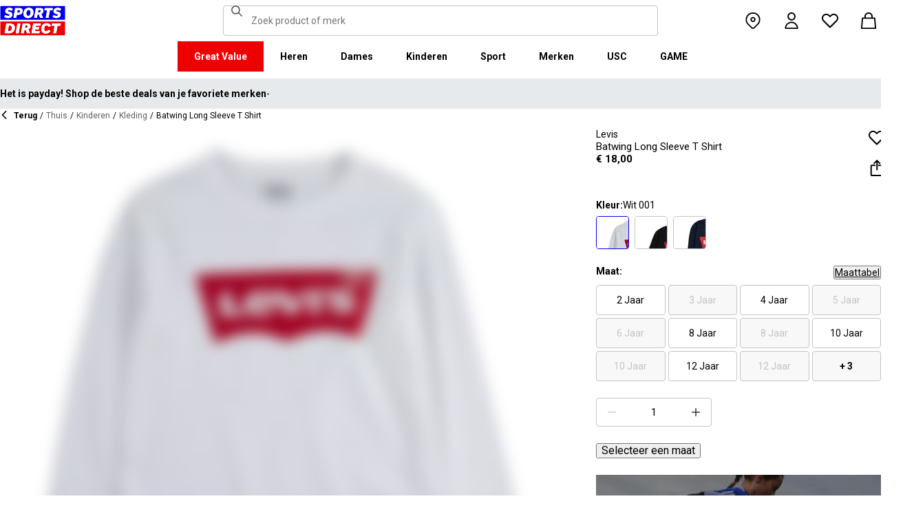

--- FILE ---
content_type: text/html; charset=utf-8
request_url: https://www.sportsdirect.be/levis-batwing-long-sleeve-t-shirt-593107
body_size: 82316
content:
<!DOCTYPE html><html lang="nl" class="sportsdirect"><head><meta charSet="utf-8"/><meta name="viewport" content="width=device-width, initial-scale=1, minimum-scale=1, viewport-fit=cover"/><link rel="preload" href="/_next/static/media/161e4db6c42b792d-s.p.woff2" as="font" crossorigin="" type="font/woff2"/><link rel="preload" href="/_next/static/media/47cbc4e2adbc5db9-s.p.woff2" as="font" crossorigin="" type="font/woff2"/><link rel="preload" href="/_next/static/media/49827176955f4472-s.p.woff2" as="font" crossorigin="" type="font/woff2"/><link rel="preload" href="/_next/static/media/63bbc5931e86c10a-s.p.woff2" as="font" crossorigin="" type="font/woff2"/><link rel="preload" as="image" href="https://frasersdev.a.bigcontent.io/v1/static/circle-flags-be"/><link rel="stylesheet" href="/_next/static/css/b8c213b1ba835c42.css" data-precedence="next"/><link rel="stylesheet" href="/_next/static/css/652e699cbf199586.css" data-precedence="next"/><link rel="stylesheet" href="/_next/static/css/7b2ec030f8d361be.css" data-precedence="next"/><link rel="stylesheet" href="/_next/static/css/b450ca3eeb0def55.css" data-precedence="next"/><link rel="stylesheet" href="/_next/static/css/8b80b6b41db01728.css" data-precedence="next"/><link rel="stylesheet" href="/_next/static/css/8355ba9959996ef7.css" data-precedence="next"/><link rel="stylesheet" href="/_next/static/css/41b35f9207664464.css" data-precedence="next"/><link rel="stylesheet" href="/_next/static/css/bf511dae9d2428c0.css" data-precedence="next"/><link rel="stylesheet" href="/_next/static/css/25abeed9fbaf8921.css" data-precedence="next"/><link rel="stylesheet" href="/_next/static/css/ed0b22a629b45705.css" data-precedence="next"/><link rel="stylesheet" href="/_next/static/css/60510e21c2d2d12c.css" data-precedence="next"/><link rel="stylesheet" href="/_next/static/css/56b229133ae71dcb.css" data-precedence="next"/><link rel="stylesheet" href="/_next/static/css/f5e7592ec6b46752.css" data-precedence="next"/><link rel="stylesheet" href="/_next/static/css/62f6d030f7f432ee.css" data-precedence="next"/><link rel="stylesheet" href="/_next/static/css/70e1dd32898a68e8.css" data-precedence="next"/><link rel="stylesheet" href="/_next/static/css/1b61bb0e62629966.css" data-precedence="next"/><link rel="stylesheet" href="/_next/static/css/8d2e15ab2e1050aa.css" data-precedence="next"/><link rel="stylesheet" href="/_next/static/css/de3e0583a522a793.css" data-precedence="next"/><link rel="stylesheet" href="/_next/static/css/7d633fe2974b50c3.css" data-precedence="next"/><link rel="stylesheet" href="/_next/static/css/d021cb15aca6a309.css" data-precedence="next"/><link rel="stylesheet" href="/_next/static/css/9b7609b0d97f2c7b.css" data-precedence="next"/><link rel="stylesheet" href="/_next/static/css/eb7eb6c0c1aebdab.css" data-precedence="next"/><link rel="stylesheet" href="/_next/static/css/c751a5aa1875cc91.css" data-precedence="next"/><link rel="stylesheet" href="/_next/static/css/77bf6a7b869f7081.css" data-precedence="next"/><link rel="stylesheet" href="/_next/static/css/a864ea2355f15b79.css" data-precedence="next"/><link rel="stylesheet" href="/_next/static/css/dd5ee8518e64232c.css" data-precedence="next"/><link rel="stylesheet" href="/_next/static/css/9eba57937800f4e5.css" data-precedence="next"/><link rel="stylesheet" href="/_next/static/css/63ef25810d408d2a.css" data-precedence="next"/><link rel="stylesheet" href="/_next/static/css/ec99675ef2602366.css" data-precedence="next"/><link rel="stylesheet" href="/_next/static/css/c26eec0f95bdda77.css" data-precedence="next"/><link rel="stylesheet" href="/_next/static/css/d313a1f2ebad335d.css" data-precedence="next"/><link rel="stylesheet" href="/_next/static/css/016e259f8a364445.css" data-precedence="next"/><link rel="stylesheet" href="/_next/static/css/b7ec268732b2f6e1.css" data-precedence="next"/><link rel="stylesheet" href="/_next/static/css/181e8c1169ed6d3c.css" data-precedence="next"/><link rel="stylesheet" href="/_next/static/css/4eb7c7fecb524a65.css" data-precedence="next"/><link rel="stylesheet" href="/_next/static/css/952336541ce0a9d6.css" data-precedence="next"/><link rel="stylesheet" href="/_next/static/css/680058a382210f03.css" data-precedence="next"/><link rel="preload" as="script" fetchPriority="low" href="/_next/static/chunks/webpack-156467f756faa3cc.js"/><script src="/_next/static/chunks/47075f46-bf284bbf0827e2c2.js" async=""></script><script src="/_next/static/chunks/6458-0e500464eb2f3e2f.js" async=""></script><script src="/_next/static/chunks/main-app-39e753edf91e699e.js" async=""></script><script src="/_next/static/chunks/2255-3dda48b43112f3e3.js" async=""></script><script src="/_next/static/chunks/7580-59b4d5ffbe6978ea.js" async=""></script><script src="/_next/static/chunks/7771-889b961696f8563e.js" async=""></script><script src="/_next/static/chunks/app/global-error-6d81cb914debda9e.js" async=""></script><script src="/_next/static/chunks/baa450f8-1f249bb24e6f5ceb.js" async=""></script><script src="/_next/static/chunks/8088-413d507c6034bebd.js" async=""></script><script src="/_next/static/chunks/6312-5925299ce95307d2.js" async=""></script><script src="/_next/static/chunks/5867-4a33d478960477c1.js" async=""></script><script src="/_next/static/chunks/app/%5Blocale%5D/%5Bplatform%5D/%5Bflags%5D/layout-f08080fd35feacda.js" async=""></script><script src="/_next/static/chunks/app/%5Blocale%5D/%5Bplatform%5D/%5Bflags%5D/error-82749e1d1257e613.js" async=""></script><script src="/_next/static/chunks/3851-b8a748a1fa95ffba.js" async=""></script><script src="/_next/static/chunks/5233-bf93193dc02ae966.js" async=""></script><script src="/_next/static/chunks/9732-ef776db3bec09567.js" async=""></script><script src="/_next/static/chunks/3376-acaefebb84015614.js" async=""></script><script src="/_next/static/chunks/8587-d94e74ccc26bf8b4.js" async=""></script><script src="/_next/static/chunks/4938-86d42fc306a3d23a.js" async=""></script><script src="/_next/static/chunks/4168-7e6089a6c1806c40.js" async=""></script><script src="/_next/static/chunks/22-104b49c5195bfbac.js" async=""></script><script src="/_next/static/chunks/415-91f6b6d0ff9b094e.js" async=""></script><script src="/_next/static/chunks/app/%5Blocale%5D/%5Bplatform%5D/%5Bflags%5D/(with-cobrand)/%5BpageFlags%5D/product-detail-page/%5B...slug%5D/page-0d0f0f8e99e5874a.js" async=""></script><script src="/_next/static/chunks/3662-0a2ad8bed0f57eaf.js" async=""></script><script src="/_next/static/chunks/9827-44dd54b65832a544.js" async=""></script><script src="/_next/static/chunks/6349-b988eeb03883f49c.js" async=""></script><script src="/_next/static/chunks/3146-4d97e4de78849ecb.js" async=""></script><script src="/_next/static/chunks/2501-62d0a87bc0155dc5.js" async=""></script><script src="/_next/static/chunks/app/%5Blocale%5D/%5Bplatform%5D/%5Bflags%5D/(with-cobrand)/%5BpageFlags%5D/product-detail-page/%5B...slug%5D/layout-50cae2271734d049.js" async=""></script><script src="/_next/static/chunks/app/%5Blocale%5D/%5Bplatform%5D/%5Bflags%5D/(with-cobrand)/%5BpageFlags%5D/product-detail-page/%5B...slug%5D/error-1c71eb7cf0f6bf32.js" async=""></script><script src="/_next/static/chunks/app/%5Blocale%5D/%5Bplatform%5D/%5Bflags%5D/(with-cobrand)/%5BpageFlags%5D/product-detail-page/%5B...slug%5D/not-found-33e0ce3962736e06.js" async=""></script><link rel="preload" href="https://cdn-ukwest.onetrust.com/scripttemplates/otSDKStub.js" as="script"/><link rel="preload" href="https://cdn-ukwest.onetrust.com/consent/018f38da-f0d5-79be-9024-ad115097df7f/OtAutoBlock.js" as="script"/><meta name="next-size-adjust" content=""/><title>Levis | Batwing Long Sleeve T Shirt | Lange Mouwen T-Shirts | Sports Direct</title><meta name="description" content="Koop Levis Batwing Long Sleeve T Shirt online bij Sports Direct - de nummer 1 sportwinkel in het Verenigd Koninkrijk. Bestel nu online en begin vandaag nog met besparen."/><meta name="pageType" content="ProductDetailPage"/><link rel="canonical" href="https://www.sportsdirect.be/levis-batwing-long-sleeve-t-shirt-593107"/><link rel="alternate" hrefLang="cs" href="https://www.sportsdirect.cz/levis-batwing-long-sleeve-t-shirt-593107"/><link rel="alternate" hrefLang="da" href="https://www.sportsworld.dk/levis-batwing-long-sleeve-t-shirt-593107"/><link rel="alternate" hrefLang="de-AT" href="https://www.sportsdirect.at/levis-batwing-long-sleeve-t-shirt-593107"/><link rel="alternate" hrefLang="de-DE" href="https://www.sportsdirect.de/levis-batwing-long-sleeve-t-shirt-593107"/><link rel="alternate" hrefLang="el" href="https://www.sportsdirect.gr/levis-batwing-long-sleeve-t-shirt-593107"/><link rel="alternate" hrefLang="en-AU" href="https://au.sportsdirect.com/levis-batwing-long-sleeve-t-shirt-593107"/><link rel="alternate" hrefLang="en-BG" href="https://bg.sportsdirect.com/levis-batwing-long-sleeve-t-shirt-593107"/><link rel="alternate" hrefLang="en-GB" href="https://www.sportsdirect.com/levis-batwing-long-sleeve-t-shirt-593107"/><link rel="alternate" hrefLang="en-IE" href="https://ie.sportsdirect.com/levis-batwing-long-sleeve-t-shirt-593107"/><link rel="alternate" hrefLang="en-MD" href="https://www.sportsdirect.md/levis-batwing-long-sleeve-t-shirt-593107"/><link rel="alternate" hrefLang="en-MT" href="https://www.sportsdirect.mt/levis-batwing-long-sleeve-t-shirt-593107"/><link rel="alternate" hrefLang="en-NZ" href="https://nz.sportsdirect.com/levis-batwing-long-sleeve-t-shirt-593107"/><link rel="alternate" hrefLang="en-RO" href="https://www.sportsdirect.ro/levis-batwing-long-sleeve-t-shirt-593107"/><link rel="alternate" hrefLang="en-US" href="https://us.sportsdirect.com/levis-batwing-long-sleeve-t-shirt-593107"/><link rel="alternate" hrefLang="es" href="https://www.sportsdirect.es/levis-batwing-long-sleeve-t-shirt-593107"/><link rel="alternate" hrefLang="et" href="https://www.sportsdirect.ee/levis-batwing-long-sleeve-t-shirt-593107"/><link rel="alternate" hrefLang="fr-FR" href="https://www.sportsdirect.fr/levis-batwing-long-sleeve-t-shirt-593107"/><link rel="alternate" hrefLang="fr-LU" href="https://www.sportsdirect.lu/levis-batwing-long-sleeve-t-shirt-593107"/><link rel="alternate" hrefLang="hr" href="https://www.sportsdirect.hr/levis-batwing-long-sleeve-t-shirt-593107"/><link rel="alternate" hrefLang="hu" href="https://www.sportsdirect.hu/levis-batwing-long-sleeve-t-shirt-593107"/><link rel="alternate" hrefLang="it" href="https://www.sportsdirect.it/levis-batwing-long-sleeve-t-shirt-593107"/><link rel="alternate" hrefLang="lt" href="https://www.sportsdirect.lt/levis-batwing-long-sleeve-t-shirt-593107"/><link rel="alternate" hrefLang="lv" href="https://www.sportsdirect.lv/levis-batwing-long-sleeve-t-shirt-593107"/><link rel="alternate" hrefLang="nl-BE" href="https://www.sportsdirect.be/levis-batwing-long-sleeve-t-shirt-593107"/><link rel="alternate" hrefLang="nl-NL" href="https://www.sportsworld.nl/levis-batwing-long-sleeve-t-shirt-593107"/><link rel="alternate" hrefLang="pl" href="https://www.sportsdirect.pl/levis-batwing-long-sleeve-t-shirt-593107"/><link rel="alternate" hrefLang="pt" href="https://www.sportsdirect.pt/levis-batwing-long-sleeve-t-shirt-593107"/><link rel="alternate" hrefLang="sk" href="https://www.sportsdirect.sk/levis-batwing-long-sleeve-t-shirt-593107"/><link rel="alternate" hrefLang="sl" href="https://www.sportsdirect.si/levis-batwing-long-sleeve-t-shirt-593107"/><link rel="alternate" hrefLang="x-default" href="https://www.sportsdirect.com/levis-batwing-long-sleeve-t-shirt-593107"/><meta property="og:title" content="Batwing Long Sleeve T Shirt"/><meta property="og:description" content="Koop Levis Batwing Long Sleeve T Shirt online bij Sports Direct - de nummer 1 sportwinkel in het Verenigd Koninkrijk. Bestel nu online en begin vandaag nog met besparen."/><meta property="og:url" content="https://www.sportsdirect.be/levis-batwing-long-sleeve-t-shirt-593107"/><meta property="og:image" content="https://cdn.media.amplience.net/i/frasersdev/59310701_o.jpg?v=20250424124328"/><meta property="og:image:alt" content="Wit 001 - Levis - Batwing Long Sleeve T Shirt - 1"/><meta property="og:image" content="https://cdn.media.amplience.net/i/frasersdev/59310701_o_a1.jpg?v=20250424124332"/><meta property="og:image:alt" content="Wit 001 - Levis - Batwing Long Sleeve T Shirt - 2"/><meta property="og:image" content="https://cdn.media.amplience.net/i/frasersdev/59310701_o_a2.jpg?v=20250424124336"/><meta property="og:image:alt" content="Wit 001 - Levis - Batwing Long Sleeve T Shirt - 3"/><meta property="og:image" content="https://cdn.media.amplience.net/i/frasersdev/59310701_o_a3.jpg?v=20250424124341"/><meta property="og:image:alt" content="Wit 001 - Levis - Batwing Long Sleeve T Shirt - 4"/><meta property="og:image" content="https://cdn.media.amplience.net/i/frasersdev/59310701_o_a4.jpg?v=20250424124345"/><meta property="og:image:alt" content="Wit 001 - Levis - Batwing Long Sleeve T Shirt - 5"/><meta property="og:image" content="https://cdn.media.amplience.net/i/frasersdev/59310701_o_a5.jpg?v=20250424124348"/><meta property="og:image:alt" content="Wit 001 - Levis - Batwing Long Sleeve T Shirt - 6"/><meta property="og:type" content="website"/><meta name="twitter:card" content="summary_large_image"/><meta name="twitter:title" content="Batwing Long Sleeve T Shirt"/><meta name="twitter:description" content="Koop Levis Batwing Long Sleeve T Shirt online bij Sports Direct - de nummer 1 sportwinkel in het Verenigd Koninkrijk. Bestel nu online en begin vandaag nog met besparen."/><meta name="twitter:image" content="https://cdn.media.amplience.net/i/frasersdev/59310701_o.jpg?v=20250424124328"/><meta name="twitter:image:alt" content="Wit 001 - Levis - Batwing Long Sleeve T Shirt - 1"/><meta name="twitter:image" content="https://cdn.media.amplience.net/i/frasersdev/59310701_o_a1.jpg?v=20250424124332"/><meta name="twitter:image:alt" content="Wit 001 - Levis - Batwing Long Sleeve T Shirt - 2"/><meta name="twitter:image" content="https://cdn.media.amplience.net/i/frasersdev/59310701_o_a2.jpg?v=20250424124336"/><meta name="twitter:image:alt" content="Wit 001 - Levis - Batwing Long Sleeve T Shirt - 3"/><meta name="twitter:image" content="https://cdn.media.amplience.net/i/frasersdev/59310701_o_a3.jpg?v=20250424124341"/><meta name="twitter:image:alt" content="Wit 001 - Levis - Batwing Long Sleeve T Shirt - 4"/><meta name="twitter:image" content="https://cdn.media.amplience.net/i/frasersdev/59310701_o_a4.jpg?v=20250424124345"/><meta name="twitter:image:alt" content="Wit 001 - Levis - Batwing Long Sleeve T Shirt - 5"/><meta name="twitter:image" content="https://cdn.media.amplience.net/i/frasersdev/59310701_o_a5.jpg?v=20250424124348"/><meta name="twitter:image:alt" content="Wit 001 - Levis - Batwing Long Sleeve T Shirt - 6"/><link rel="icon" href="/icon?c05ba2999568c3a9" type="image/svg" sizes="256x256"/><link fetchPriority="high" rel="preload" as="image" data-testid="preload-link" href="https://cdn.media.amplience.net/i/frasersdev/59310701_o?fmt=auto&amp;upscale=false&amp;$h-ttl$" imageSrcSet="https://cdn.media.amplience.net/i/frasersdev/59310701_o?fmt=auto&amp;upscale=false&amp;$h-ttl$, https://cdn.media.amplience.net/i/frasersdev/59310701_o?fmt=auto&amp;upscale=false&amp;$h-ttl$ 2x, https://cdn.media.amplience.net/i/frasersdev/59310701_o?fmt=auto&amp;upscale=false&amp;$h-ttl$ 3x" media="(max-width: 375.95px)"/><link fetchPriority="high" rel="preload" as="image" data-testid="preload-link" href="https://cdn.media.amplience.net/i/frasersdev/59310701_o?fmt=auto&amp;upscale=false&amp;$h-ttl$" imageSrcSet="https://cdn.media.amplience.net/i/frasersdev/59310701_o?fmt=auto&amp;upscale=false&amp;$h-ttl$, https://cdn.media.amplience.net/i/frasersdev/59310701_o?fmt=auto&amp;upscale=false&amp;$h-ttl$ 2x, https://cdn.media.amplience.net/i/frasersdev/59310701_o?fmt=auto&amp;upscale=false&amp;$h-ttl$ 3x" media="(min-width: 376px) and (max-width: 399.95px)"/><link fetchPriority="high" rel="preload" as="image" data-testid="preload-link" href="https://cdn.media.amplience.net/i/frasersdev/59310701_o?fmt=auto&amp;upscale=false&amp;$h-ttl$" imageSrcSet="https://cdn.media.amplience.net/i/frasersdev/59310701_o?fmt=auto&amp;upscale=false&amp;$h-ttl$, https://cdn.media.amplience.net/i/frasersdev/59310701_o?fmt=auto&amp;upscale=false&amp;$h-ttl$ 2x, https://cdn.media.amplience.net/i/frasersdev/59310701_o?fmt=auto&amp;upscale=false&amp;$h-ttl$ 3x" media="(min-width: 400px) and (max-width: 767.95px)"/><link fetchPriority="high" rel="preload" as="image" data-testid="preload-link" href="https://cdn.media.amplience.net/i/frasersdev/59310701_o?fmt=auto&amp;upscale=false&amp;$h-ttl$" imageSrcSet="https://cdn.media.amplience.net/i/frasersdev/59310701_o?fmt=auto&amp;upscale=false&amp;$h-ttl$, https://cdn.media.amplience.net/i/frasersdev/59310701_o?fmt=auto&amp;upscale=false&amp;$h-ttl$ 2x, https://cdn.media.amplience.net/i/frasersdev/59310701_o?fmt=auto&amp;upscale=false&amp;$h-ttl$ 3x" media="(min-width: 768px) and (max-width: 991.95px)"/><link fetchPriority="high" rel="preload" as="image" data-testid="preload-link" href="https://cdn.media.amplience.net/i/frasersdev/59310701_o?fmt=auto&amp;upscale=false&amp;$h-ttl$" imageSrcSet="https://cdn.media.amplience.net/i/frasersdev/59310701_o?fmt=auto&amp;upscale=false&amp;$h-ttl$, https://cdn.media.amplience.net/i/frasersdev/59310701_o?fmt=auto&amp;upscale=false&amp;$h-ttl$ 2x, https://cdn.media.amplience.net/i/frasersdev/59310701_o?fmt=auto&amp;upscale=false&amp;$h-ttl$ 3x" media="(min-width: 992px) and (max-width: 1439.95px)"/><link fetchPriority="high" rel="preload" as="image" data-testid="preload-link" href="https://cdn.media.amplience.net/i/frasersdev/59310701_o?fmt=auto&amp;upscale=false&amp;$h-ttl$" imageSrcSet="https://cdn.media.amplience.net/i/frasersdev/59310701_o?fmt=auto&amp;upscale=false&amp;$h-ttl$, https://cdn.media.amplience.net/i/frasersdev/59310701_o?fmt=auto&amp;upscale=false&amp;$h-ttl$ 2x, https://cdn.media.amplience.net/i/frasersdev/59310701_o?fmt=auto&amp;upscale=false&amp;$h-ttl$ 3x" media="(min-width: 1440px)"/><link fetchPriority="high" rel="preload" as="image" data-testid="preload-link" href="https://cdn.media.amplience.net/i/frasersdev/59310793_o?fmt=auto&amp;upscale=false&amp;$h-ttl$" imageSrcSet="https://cdn.media.amplience.net/i/frasersdev/59310793_o?fmt=auto&amp;upscale=false&amp;$h-ttl$, https://cdn.media.amplience.net/i/frasersdev/59310793_o?fmt=auto&amp;upscale=false&amp;$h-ttl$ 2x, https://cdn.media.amplience.net/i/frasersdev/59310793_o?fmt=auto&amp;upscale=false&amp;$h-ttl$ 3x" media="(max-width: 375.95px)"/><link fetchPriority="high" rel="preload" as="image" data-testid="preload-link" href="https://cdn.media.amplience.net/i/frasersdev/59310793_o?fmt=auto&amp;upscale=false&amp;$h-ttl$" imageSrcSet="https://cdn.media.amplience.net/i/frasersdev/59310793_o?fmt=auto&amp;upscale=false&amp;$h-ttl$, https://cdn.media.amplience.net/i/frasersdev/59310793_o?fmt=auto&amp;upscale=false&amp;$h-ttl$ 2x, https://cdn.media.amplience.net/i/frasersdev/59310793_o?fmt=auto&amp;upscale=false&amp;$h-ttl$ 3x" media="(min-width: 376px) and (max-width: 399.95px)"/><link fetchPriority="high" rel="preload" as="image" data-testid="preload-link" href="https://cdn.media.amplience.net/i/frasersdev/59310793_o?fmt=auto&amp;upscale=false&amp;$h-ttl$" imageSrcSet="https://cdn.media.amplience.net/i/frasersdev/59310793_o?fmt=auto&amp;upscale=false&amp;$h-ttl$, https://cdn.media.amplience.net/i/frasersdev/59310793_o?fmt=auto&amp;upscale=false&amp;$h-ttl$ 2x, https://cdn.media.amplience.net/i/frasersdev/59310793_o?fmt=auto&amp;upscale=false&amp;$h-ttl$ 3x" media="(min-width: 400px) and (max-width: 767.95px)"/><link fetchPriority="high" rel="preload" as="image" data-testid="preload-link" href="https://cdn.media.amplience.net/i/frasersdev/59310793_o?fmt=auto&amp;upscale=false&amp;$h-ttl$" imageSrcSet="https://cdn.media.amplience.net/i/frasersdev/59310793_o?fmt=auto&amp;upscale=false&amp;$h-ttl$, https://cdn.media.amplience.net/i/frasersdev/59310793_o?fmt=auto&amp;upscale=false&amp;$h-ttl$ 2x, https://cdn.media.amplience.net/i/frasersdev/59310793_o?fmt=auto&amp;upscale=false&amp;$h-ttl$ 3x" media="(min-width: 768px) and (max-width: 991.95px)"/><link fetchPriority="high" rel="preload" as="image" data-testid="preload-link" href="https://cdn.media.amplience.net/i/frasersdev/59310793_o?fmt=auto&amp;upscale=false&amp;$h-ttl$" imageSrcSet="https://cdn.media.amplience.net/i/frasersdev/59310793_o?fmt=auto&amp;upscale=false&amp;$h-ttl$, https://cdn.media.amplience.net/i/frasersdev/59310793_o?fmt=auto&amp;upscale=false&amp;$h-ttl$ 2x, https://cdn.media.amplience.net/i/frasersdev/59310793_o?fmt=auto&amp;upscale=false&amp;$h-ttl$ 3x" media="(min-width: 992px) and (max-width: 1439.95px)"/><link fetchPriority="high" rel="preload" as="image" data-testid="preload-link" href="https://cdn.media.amplience.net/i/frasersdev/59310793_o?fmt=auto&amp;upscale=false&amp;$h-ttl$" imageSrcSet="https://cdn.media.amplience.net/i/frasersdev/59310793_o?fmt=auto&amp;upscale=false&amp;$h-ttl$, https://cdn.media.amplience.net/i/frasersdev/59310793_o?fmt=auto&amp;upscale=false&amp;$h-ttl$ 2x, https://cdn.media.amplience.net/i/frasersdev/59310793_o?fmt=auto&amp;upscale=false&amp;$h-ttl$ 3x" media="(min-width: 1440px)"/><link fetchPriority="high" rel="preload" as="image" data-testid="preload-link" href="https://cdn.media.amplience.net/i/frasersdev/59310790_o?fmt=auto&amp;upscale=false&amp;$h-ttl$" imageSrcSet="https://cdn.media.amplience.net/i/frasersdev/59310790_o?fmt=auto&amp;upscale=false&amp;$h-ttl$, https://cdn.media.amplience.net/i/frasersdev/59310790_o?fmt=auto&amp;upscale=false&amp;$h-ttl$ 2x, https://cdn.media.amplience.net/i/frasersdev/59310790_o?fmt=auto&amp;upscale=false&amp;$h-ttl$ 3x" media="(max-width: 375.95px)"/><link fetchPriority="high" rel="preload" as="image" data-testid="preload-link" href="https://cdn.media.amplience.net/i/frasersdev/59310790_o?fmt=auto&amp;upscale=false&amp;$h-ttl$" imageSrcSet="https://cdn.media.amplience.net/i/frasersdev/59310790_o?fmt=auto&amp;upscale=false&amp;$h-ttl$, https://cdn.media.amplience.net/i/frasersdev/59310790_o?fmt=auto&amp;upscale=false&amp;$h-ttl$ 2x, https://cdn.media.amplience.net/i/frasersdev/59310790_o?fmt=auto&amp;upscale=false&amp;$h-ttl$ 3x" media="(min-width: 376px) and (max-width: 399.95px)"/><link fetchPriority="high" rel="preload" as="image" data-testid="preload-link" href="https://cdn.media.amplience.net/i/frasersdev/59310790_o?fmt=auto&amp;upscale=false&amp;$h-ttl$" imageSrcSet="https://cdn.media.amplience.net/i/frasersdev/59310790_o?fmt=auto&amp;upscale=false&amp;$h-ttl$, https://cdn.media.amplience.net/i/frasersdev/59310790_o?fmt=auto&amp;upscale=false&amp;$h-ttl$ 2x, https://cdn.media.amplience.net/i/frasersdev/59310790_o?fmt=auto&amp;upscale=false&amp;$h-ttl$ 3x" media="(min-width: 400px) and (max-width: 767.95px)"/><link fetchPriority="high" rel="preload" as="image" data-testid="preload-link" href="https://cdn.media.amplience.net/i/frasersdev/59310790_o?fmt=auto&amp;upscale=false&amp;$h-ttl$" imageSrcSet="https://cdn.media.amplience.net/i/frasersdev/59310790_o?fmt=auto&amp;upscale=false&amp;$h-ttl$, https://cdn.media.amplience.net/i/frasersdev/59310790_o?fmt=auto&amp;upscale=false&amp;$h-ttl$ 2x, https://cdn.media.amplience.net/i/frasersdev/59310790_o?fmt=auto&amp;upscale=false&amp;$h-ttl$ 3x" media="(min-width: 768px) and (max-width: 991.95px)"/><link fetchPriority="high" rel="preload" as="image" data-testid="preload-link" href="https://cdn.media.amplience.net/i/frasersdev/59310790_o?fmt=auto&amp;upscale=false&amp;$h-ttl$" imageSrcSet="https://cdn.media.amplience.net/i/frasersdev/59310790_o?fmt=auto&amp;upscale=false&amp;$h-ttl$, https://cdn.media.amplience.net/i/frasersdev/59310790_o?fmt=auto&amp;upscale=false&amp;$h-ttl$ 2x, https://cdn.media.amplience.net/i/frasersdev/59310790_o?fmt=auto&amp;upscale=false&amp;$h-ttl$ 3x" media="(min-width: 992px) and (max-width: 1439.95px)"/><link fetchPriority="high" rel="preload" as="image" data-testid="preload-link" href="https://cdn.media.amplience.net/i/frasersdev/59310790_o?fmt=auto&amp;upscale=false&amp;$h-ttl$" imageSrcSet="https://cdn.media.amplience.net/i/frasersdev/59310790_o?fmt=auto&amp;upscale=false&amp;$h-ttl$, https://cdn.media.amplience.net/i/frasersdev/59310790_o?fmt=auto&amp;upscale=false&amp;$h-ttl$ 2x, https://cdn.media.amplience.net/i/frasersdev/59310790_o?fmt=auto&amp;upscale=false&amp;$h-ttl$ 3x" media="(min-width: 1440px)"/><link fetchPriority="high" rel="preload" as="image" data-testid="preload-link" href="https://cdn.media.amplience.net/i/frasersdev/sdbe-sign-up-campaign-pdp-d-page-banner-kids-345x172?fmt=auto&amp;upscale=false&amp;w=345&amp;h=172&amp;sm=c&amp;$h-ttl$" imageSrcSet="https://cdn.media.amplience.net/i/frasersdev/sdbe-sign-up-campaign-pdp-d-page-banner-kids-345x172?fmt=auto&amp;upscale=false&amp;w=345&amp;h=172&amp;sm=c&amp;$h-ttl$" media="(max-width: 375.95px)"/><link fetchPriority="high" rel="preload" as="image" data-testid="preload-link" href="https://cdn.media.amplience.net/i/frasersdev/sdbe-sign-up-campaign-pdp-d-page-banner-kids-345x172?fmt=auto&amp;upscale=false&amp;w=345&amp;h=172&amp;sm=c&amp;$h-ttl$" imageSrcSet="https://cdn.media.amplience.net/i/frasersdev/sdbe-sign-up-campaign-pdp-d-page-banner-kids-345x172?fmt=auto&amp;upscale=false&amp;w=345&amp;h=172&amp;sm=c&amp;$h-ttl$" media="(min-width: 376px) and (max-width: 399.95px)"/><link fetchPriority="high" rel="preload" as="image" data-testid="preload-link" href="https://cdn.media.amplience.net/i/frasersdev/sdbe-sign-up-campaign-pdp-d-page-banner-kids-345x172?fmt=auto&amp;upscale=false&amp;w=345&amp;h=172&amp;sm=c&amp;$h-ttl$" imageSrcSet="https://cdn.media.amplience.net/i/frasersdev/sdbe-sign-up-campaign-pdp-d-page-banner-kids-345x172?fmt=auto&amp;upscale=false&amp;w=345&amp;h=172&amp;sm=c&amp;$h-ttl$" media="(min-width: 400px) and (max-width: 767.95px)"/><link fetchPriority="high" rel="preload" as="image" data-testid="preload-link" href="https://cdn.media.amplience.net/i/frasersdev/sdbe-sign-up-campaign-pdp-d-page-banner-kids-414x207?fmt=auto&amp;upscale=false&amp;w=414&amp;h=207&amp;sm=c&amp;$h-ttl$" imageSrcSet="https://cdn.media.amplience.net/i/frasersdev/sdbe-sign-up-campaign-pdp-d-page-banner-kids-414x207?fmt=auto&amp;upscale=false&amp;w=414&amp;h=207&amp;sm=c&amp;$h-ttl$" media="(min-width: 768px) and (max-width: 991.95px)"/><link fetchPriority="high" rel="preload" as="image" data-testid="preload-link" href="https://cdn.media.amplience.net/i/frasersdev/sdbe-sign-up-campaign-pdp-d-page-banner-kids-414x207?fmt=auto&amp;upscale=false&amp;w=414&amp;h=207&amp;sm=c&amp;$h-ttl$" imageSrcSet="https://cdn.media.amplience.net/i/frasersdev/sdbe-sign-up-campaign-pdp-d-page-banner-kids-414x207?fmt=auto&amp;upscale=false&amp;w=414&amp;h=207&amp;sm=c&amp;$h-ttl$" media="(min-width: 992px) and (max-width: 1439.95px)"/><link fetchPriority="high" rel="preload" as="image" data-testid="preload-link" href="https://cdn.media.amplience.net/i/frasersdev/sdbe-sign-up-campaign-pdp-d-page-banner-kids-414x207?fmt=auto&amp;upscale=false&amp;w=414&amp;h=207&amp;sm=c&amp;$h-ttl$" imageSrcSet="https://cdn.media.amplience.net/i/frasersdev/sdbe-sign-up-campaign-pdp-d-page-banner-kids-414x207?fmt=auto&amp;upscale=false&amp;w=414&amp;h=207&amp;sm=c&amp;$h-ttl$" media="(min-width: 1440px)"/><script src="/_next/static/chunks/polyfills-42372ed130431b0a.js" noModule=""></script></head><body class="__variable_4f1194 __variable_4f1194 sportsdirect_variables__Jdi3o"><div hidden=""><!--$--><!--/$--></div><div><!-- sportsdirectbelgium --></div><div><div class="Layout_layout__kNkKW" data-layout="root"><div role="navigation" aria-label="skip links navigation" class="SkipLinks_root__nBRH0"><a href="#skip-link-navigation" data-testid="skip-link-navigation" class="SkipLinks_link__dfFZJ">Ga naar navigatie</a><a href="#skip-link-main-content" data-testid="skip-link-main-content" class="SkipLinks_link__dfFZJ">Ga naar de hoofdinhoud</a></div><header class="Header_header__dn793" data-layout="header"><div class="Header_container__FHcee"><div class="Header_logo__9Rgcg"><a aria-label="SportsDirect.be -De meest vertrouwde sportretailer van België| Sports World" class="Link_root__TBCX5 FasciaLogo_link__0E72U Layout_headerLogoLink__wct_F" href="/"><svg xmlns="http://www.w3.org/2000/svg" width="95" height="44" viewBox="0 0 350 160" class="FasciaLogo_logo__M2mmx Layout_headerLogo__UxtXh" fill="currentColor"><path d="M343.53 89.5383H14.1532V151.54H343.53V89.5383Z" fill="white"></path><path d="M343.53 5.83411H14.1532V67.8356H343.53V5.83411Z" fill="white"></path><path d="M348.159 158.15V84.5507H1.83643V158.15H348.159Z" fill="#ED0000"></path><path d="M348.16 75.4537V1.85022H1.8374V75.4537H348.16Z" fill="#0000ED"></path><path class="SportsDirect_logoText__oQqp7" d="M101.028 12.3536H81.2131L72.1615 64.9357H87.0942L89.901 48.4393H97.6852C116.325 48.4393 121.302 36.9705 121.302 27.4848C121.299 15.1836 111.251 12.3536 101.028 12.3536ZM98.0449 37.6921H91.8884L94.2395 23.1082H100.756C101.621 23.0023 102.499 23.0928 103.325 23.3731C104.151 23.6534 104.904 24.1164 105.529 24.7281C106.154 25.3398 106.635 26.0847 106.937 26.9081C107.239 27.7314 107.354 28.6123 107.273 29.4863C107.273 33.5004 104.918 37.6921 98.0413 37.6921H98.0449ZM154.25 11.0807C134.435 11.0807 125.475 26.6673 125.475 42.2499C125.475 57.6513 134.612 66.2122 150.36 66.2122C170.087 66.2122 179.043 50.6331 179.043 35.1355C179.028 19.7378 169.87 11.0807 154.235 11.0807H154.25ZM150.632 54.2736C145.382 54.2736 141.04 51.2657 141.04 41.4285C141.04 32.4052 144.387 23.0231 154.066 23.0231C159.228 23.0231 163.658 26.0308 163.658 35.9716C163.625 44.8877 160.209 54.2736 150.617 54.2736H150.632ZM232.522 26.6671C232.522 14.7248 222.57 12.3572 213.052 12.3572H191.966L183.007 64.9395H197.936L201.195 45.7016H207.439L214.948 64.9395H230.241L221.108 43.7075C224.623 42.5522 227.653 40.2476 229.719 37.1596C231.784 34.0717 232.765 30.3775 232.507 26.6635L232.522 26.6671ZM209.721 35.6905H202.932L205.191 22.7419H211.98C214.878 22.7419 218.313 23.8333 218.313 28.3875C218.298 31.4952 216.759 35.6867 209.706 35.6867L209.721 35.6905ZM281.116 24.477H266.818L259.942 64.9395H245.009L251.988 24.477H237.691L239.682 12.3572H283.294L281.123 24.477H281.116ZM281.656 59.8377L286.817 49.9043C291.369 52.7993 296.638 54.3468 302.022 54.3698C305.545 54.3698 310.342 53.6299 310.342 49.5419C310.342 47.1741 308.807 45.9864 305.005 45.0763L300.027 43.8924C292.423 42.0722 286.722 37.9732 286.722 29.6787C286.656 26.8074 287.31 23.9656 288.624 21.4165C289.937 18.8673 291.868 16.6931 294.238 15.0948C298.464 12.4431 303.375 11.1108 308.351 11.2658C315.036 11.1623 321.574 13.2386 326.991 17.1851L321.653 27.1185C317.484 24.1292 312.473 22.5643 307.356 22.6532C304.009 22.6532 300.476 23.5669 300.476 27.0298C300.476 29.1274 301.75 30.2151 306.089 31.4027L312.15 33.0452C320.658 35.3242 324.912 40.5184 324.912 47.0815C324.912 58.38 315.864 66.0308 301.926 66.0308C294.662 66.3831 287.501 64.1951 281.656 59.8377V59.8377ZM23.0387 59.8377L28.1818 49.9043C32.7329 52.7984 38.0001 54.3459 43.3826 54.3698C46.9129 54.3698 51.7073 53.6299 51.7073 49.5419C51.7073 47.1741 50.1717 45.9864 46.3696 45.0763L41.3916 43.8924C33.7911 42.0722 28.0934 37.9732 28.0934 29.6787C28.026 26.808 28.6787 23.9664 29.9912 21.4171C31.3037 18.8679 33.2338 16.6935 35.6024 15.0948C39.8286 12.4435 44.7391 11.1113 49.7158 11.2658C56.4013 11.1636 62.9409 13.2398 68.3593 17.1851L63.018 27.1185C58.8486 24.1294 53.8375 22.5646 48.7203 22.6532C45.3737 22.6532 41.8436 23.5669 41.8436 27.0298C41.8436 29.1274 43.1072 30.2151 47.4566 31.4027L53.518 33.0452C62.0223 35.3242 66.2799 40.5184 66.2799 47.0815C66.2799 58.38 57.2285 66.0308 43.2947 66.0308C36.0307 66.384 28.8687 64.1959 23.0239 59.8377H23.0387ZM69.5494 99.0535C63.661 96.1908 57.1687 94.8156 50.6342 95.0468H33.6221L24.4863 147.629H47.9199C69.5496 147.629 79.3176 133.323 79.3176 118.191C79.3102 109.268 76.0514 102.709 69.5382 99.0607L69.5494 99.0535ZM48.1068 136.601H41.9504L47.2916 106.075H52.1772C58.4223 106.075 63.488 109.261 63.488 118.469C63.4733 126.312 60.3106 136.604 48.0961 136.604L48.1068 136.601ZM84.2987 147.629L93.4346 95.0468H109.003L99.8633 147.629H84.2987ZM220.587 124.303C220.587 111.177 228.007 93.7703 249.27 93.7703C262.303 93.7703 269.989 99.6896 272.435 108.898L258.773 113.363C258.465 111.059 257.264 108.97 255.433 107.554C253.602 106.137 251.289 105.507 248.998 105.801C239.223 105.801 236.42 116.556 236.42 124.207C236.42 131.584 239.406 136.967 246.283 136.967C248.772 137.1 251.238 136.428 253.322 135.051C255.405 133.673 256.998 131.661 257.866 129.309L270.26 134.414C266.826 141.791 259.405 148.902 245.648 148.902C229.451 148.902 220.583 140.337 220.583 124.299L220.587 124.303ZM323.468 107.17H307.907L300.85 147.629H285.465L292.526 107.17H277.049L279.132 95.0468H325.547L323.468 107.17V107.17ZM163.126 109.357C163.126 97.4182 153.17 95.0468 143.656 95.0468H121.574L112.346 147.629H127.727L131.074 128.391H137.23L144.743 147.629H160.852L151.716 126.393C155.197 125.19 158.192 122.876 160.247 119.802C162.303 116.727 163.306 113.061 163.104 109.36L163.126 109.357ZM139.509 118.38H132.896L135.155 105.432H141.768C144.666 105.432 148.101 106.523 148.101 111.077C148.079 114.192 146.543 118.384 139.486 118.384L139.509 118.38ZM191.445 106.349L189.817 115.283H209.287L207.292 126.582H187.823L186.107 136.331H212.616L210.716 147.633H168.621L177.761 95.0504H218.662L216.759 106.353L191.445 106.349Z" fill="white"></path><path class="SportsDirect_logoText__oQqp7" d="M101.028 12.361H81.2131L72.1615 64.9431H87.0942L89.901 48.4467H97.6852C116.325 48.4467 121.302 36.978 121.302 27.4922C121.299 15.1911 111.251 12.361 101.028 12.361ZM98.0449 37.6995H91.8884L94.2395 23.1156H100.756C101.621 23.0097 102.499 23.1002 103.325 23.3805C104.151 23.6608 104.904 24.1239 105.529 24.7356C106.154 25.3473 106.635 26.0921 106.937 26.9155C107.239 27.7389 107.354 28.6198 107.273 29.4937C107.273 33.5078 104.918 37.6995 98.0413 37.6995H98.0449ZM154.25 11.0881C134.435 11.0881 125.475 26.6747 125.475 42.2574C125.475 57.6588 134.612 66.2196 150.36 66.2196C170.087 66.2196 179.043 50.6405 179.043 35.1429C179.028 19.7452 169.87 11.0881 154.235 11.0881H154.25ZM150.632 54.2811C145.382 54.2811 141.04 51.2731 141.04 41.4359C141.04 32.4126 144.387 23.0305 154.066 23.0305C159.228 23.0305 163.658 26.0383 163.658 35.9791C163.625 44.8951 160.209 54.2811 150.617 54.2811H150.632ZM232.522 26.6746C232.522 14.7323 222.57 12.3646 213.052 12.3646H191.966L183.007 64.947H197.936L201.195 45.709H207.439L214.948 64.947H230.241L221.108 43.715C224.623 42.5597 227.653 40.255 229.719 37.1671C231.784 34.0791 232.765 30.3849 232.507 26.671L232.522 26.6746ZM209.721 35.698H202.932L205.191 22.7494H211.98C214.878 22.7494 218.313 23.8408 218.313 28.395C218.298 31.5026 216.759 35.6941 209.706 35.6941L209.721 35.698ZM281.116 24.4845H266.818L259.942 64.947H245.009L251.988 24.4845H237.691L239.682 12.3646H283.294L281.123 24.4845H281.116ZM281.656 59.8451L286.817 49.9117C291.369 52.8067 296.638 54.3542 302.022 54.3772C305.545 54.3772 310.342 53.6374 310.342 49.5493C310.342 47.1816 308.807 45.9939 305.005 45.0838L300.027 43.8999C292.423 42.0797 286.722 37.9806 286.722 29.6861C286.656 26.8148 287.31 23.9731 288.624 21.4239C289.937 18.8748 291.868 16.7005 294.238 15.1023C298.464 12.4505 303.375 11.1183 308.351 11.2733C315.036 11.1697 321.574 13.2461 326.991 17.1926L321.653 27.1259C317.484 24.1367 312.473 22.5718 307.356 22.6607C304.009 22.6607 300.476 23.5744 300.476 27.0372C300.476 29.1349 301.75 30.2226 306.089 31.4102L312.15 33.0527C320.658 35.3316 324.912 40.5259 324.912 47.0889C324.912 58.3875 315.864 66.0383 301.926 66.0383C294.662 66.3905 287.501 64.2025 281.656 59.8451V59.8451ZM23.0387 59.8451L28.1818 49.9117C32.7329 52.8059 38.0001 54.3533 43.3826 54.3772C46.9129 54.3772 51.7073 53.6374 51.7073 49.5493C51.7073 47.1816 50.1717 45.9939 46.3696 45.0838L41.3916 43.8999C33.7911 42.0797 28.0934 37.9806 28.0934 29.6861C28.026 26.8154 28.6787 23.9738 29.9912 21.4246C31.3037 18.8754 33.2338 16.7009 35.6024 15.1023C39.8286 12.4509 44.7391 11.1187 49.7158 11.2733C56.4013 11.1711 62.9409 13.2472 68.3593 17.1926L63.018 27.1259C58.8486 24.1369 53.8375 22.572 48.7203 22.6607C45.3737 22.6607 41.8436 23.5744 41.8436 27.0372C41.8436 29.1349 43.1072 30.2226 47.4566 31.4102L53.518 33.0527C62.0223 35.3316 66.2799 40.5259 66.2799 47.0889C66.2799 58.3875 57.2285 66.0383 43.2947 66.0383C36.0307 66.3915 28.8687 64.2033 23.0239 59.8451H23.0387ZM69.5494 99.0609C63.661 96.1983 57.1687 94.823 50.6342 95.0542H33.6221L24.4863 147.637H47.9199C69.5496 147.637 79.3176 133.33 79.3176 118.199C79.3102 109.275 76.0514 102.716 69.5382 99.0682L69.5494 99.0609ZM48.1068 136.608H41.9504L47.2916 106.083H52.1772C58.4223 106.083 63.488 109.268 63.488 118.476C63.4733 126.319 60.3106 136.612 48.0961 136.612L48.1068 136.608ZM84.2987 147.637L93.4346 95.0542H109.003L99.8633 147.637H84.2987ZM220.587 124.31C220.587 111.184 228.007 93.7778 249.27 93.7778C262.303 93.7778 269.989 99.6971 272.435 108.905L258.773 113.371C258.465 111.066 257.264 108.978 255.433 107.561C253.602 106.145 251.289 105.515 248.998 105.809C239.223 105.809 236.42 116.564 236.42 124.214C236.42 131.591 239.406 136.974 246.283 136.974C248.772 137.107 251.238 136.436 253.322 135.058C255.405 133.681 256.998 131.669 257.866 129.316L270.26 134.422C266.826 141.799 259.405 148.909 245.648 148.909C229.451 148.909 220.583 140.345 220.583 124.307L220.587 124.31ZM323.468 107.178H307.907L300.85 147.637H285.465L292.526 107.178H277.049L279.132 95.0542H325.547L323.468 107.178V107.178ZM163.126 109.364C163.126 97.4256 153.17 95.0542 143.656 95.0542H121.574L112.346 147.637H127.727L131.074 128.399H137.23L144.743 147.637H160.852L151.716 126.401C155.197 125.198 158.192 122.883 160.247 119.809C162.303 116.735 163.306 113.068 163.104 109.368L163.126 109.364ZM139.509 118.388H132.896L135.155 105.439H141.768C144.666 105.439 148.101 106.53 148.101 111.085C148.079 114.2 146.543 118.391 139.486 118.391L139.509 118.388ZM191.445 106.356L189.817 115.291H209.287L207.292 126.59H187.823L186.107 136.338H212.616L210.716 147.64H168.621L177.761 95.0579H218.662L216.759 106.36L191.445 106.356Z" fill="white"></path></svg></a></div><div class="Header_search__WSHI8"><!--$?--><template id="B:0"></template><!--/$--></div><div class="Header_widgets__vrnlO"><div data-layout="hidden" class="Hidden_lg-down__3V7_m Hidden_root__GIYA3"><a aria-label="knop opslaan" class="Link_root__TBCX5 StoreFinderButton_storeFinderButton__hSzBt" title="Winkelzoeker" href="/stores"><span class="StoreFinderButton_iconFilled__6sxxo Icon_root__oPMmF Icon_pin__shW9L Icon_mediumSize__IULAV" data-testid="pin"></span><span class="StoreFinderButton_iconOutline__R1i5_ Icon_root__oPMmF Icon_pinOutline__lVdDH Icon_mediumSize__IULAV" data-testid="pinOutline"></span></a></div><div class="Dropdown_dropdown__sMfcR" data-testid="account-button"><a aria-label="accountknop" class="Link_root__TBCX5 Dropdown_link__3eHvu" title="Inloggen" href="/account/login"><div class="Counter_wrapper__DA42k Dropdown_counter__elpxu"><span class="Dropdown_icon__40im8 Icon_root__oPMmF Icon_accountOutline__gBAHm Icon_inheritColor__8gWzQ Icon_mediumSize__IULAV" data-testid="accountOutline"></span><span class="Dropdown_iconHover__7bQvu Icon_root__oPMmF Icon_account__QEwYY Icon_inheritColor__8gWzQ Icon_mediumSize__IULAV" data-testid="account"></span></div></a></div><div class="Dropdown_dropdown__sMfcR" data-testid="wishlist-button"><a aria-label="verlanglijstje-knop" class="Link_root__TBCX5 Dropdown_link__3eHvu" title="Wensenlijst" href="/wishlist"><div class="Counter_wrapper__DA42k Dropdown_counter__elpxu"><span class="Dropdown_icon__40im8 Icon_root__oPMmF Icon_heartOutline__PQ9uD Icon_inheritColor__8gWzQ Icon_mediumSize__IULAV" data-testid="heartOutline"></span><span class="Dropdown_iconHover__7bQvu Icon_root__oPMmF Icon_heart__az4Mm Icon_inheritColor__8gWzQ Icon_mediumSize__IULAV" data-testid="heart"></span><div class="Typography_caption__xMaPz Typography_text-white__OuYXV Counter_counter__g9hQp Counter_invisible__JArHj">0</div></div></a></div><div class="Dropdown_dropdown__sMfcR" data-testid="cart-button"><a aria-label="winkelwagen knop" class="Link_root__TBCX5 Dropdown_link__3eHvu" title="Mijn winkelwagen" rel="nofollow" href="/cart"><div class="Counter_wrapper__DA42k Dropdown_counter__elpxu"><span class="Dropdown_icon__40im8 Icon_root__oPMmF Icon_basketOutline__YLlpu Icon_inheritColor__8gWzQ Icon_mediumSize__IULAV" data-testid="basketOutline"></span><span class="Dropdown_iconHover__7bQvu Icon_root__oPMmF Icon_basket__6m44B Icon_inheritColor__8gWzQ Icon_mediumSize__IULAV" data-testid="basket"></span></div></a></div><div data-layout="hidden" class="Hidden_lg-up__1TX2t Hidden_centred__Z6OzA Hidden_root__GIYA3"><button class="HeaderButton_button__KvLXE" aria-label="Menu" data-testid="side-menu-toggle"><span class="Icon_root__oPMmF Icon_hamburger__asGYp Icon_inheritColor__8gWzQ Icon_mediumSize__IULAV" data-testid="hamburger"></span></button></div></div></div><div data-layout="hidden" class="Hidden_lg-down__3V7_m Hidden_root__GIYA3"><!--$?--><template id="B:1"></template><nav aria-label="navigatie in het bovenste menu" class="TopMenuList_nav__cuAdw"><div class="TopMenuList_menubar__9HyLX" data-testid="top-menu-bar"><div class="TopMenuList_menu__EEL6y" data-testid="top-menu" role="menu" tabindex="-1"></div></div></nav><!--/$--></div><div id="topMenuPortal"></div></header><aside class="Advert_advert__6LLM9" data-layout="advert"><!--$?--><template id="B:2"></template><div class="AdvertMenu_root__VS0Y3" data-testid="advert-menu-fallback"></div><!--/$--></aside><main class="Main_main__phsXS"><div id="skip-link-main-content"></div><div class="ScrollAnchor_scrollAnchor__y7_B4"></div><!--$!--><template data-dgst="BAILOUT_TO_CLIENT_SIDE_RENDERING"></template><!--/$--><div class="ProductDetailView_container__f0uzo Container_container__WyjjB" data-testid="container"><div class="ProductDetailViewBreadcrumbs_root__l2uLb"><div class="Typography_footnote__NHSL1 Breadcrumbs_root__Q2DvM"><script data-testid="breadcrumb-list-schema" type="application/ld+json">{"@context":"https://schema.org","@type":"BreadcrumbList","itemListElement":[{"@type":"ListItem","position":0,"item":{"@id":"/","name":"Thuis"}},{"@type":"ListItem","position":1,"item":{"@id":"/kids","name":"Kinderen"}},{"@type":"ListItem","position":2,"item":{"@id":"/kids/clothing","name":"Kleding"}},{"@type":"ListItem","position":3,"item":{"@id":"","name":"Batwing Long Sleeve T Shirt"}}]}</script><button class="Breadcrumbs_button___TSCg"><span class="Breadcrumbs_chevron__Gx_Tz Icon_root__oPMmF Icon_chevronLeft__OI8GB Icon_extraSmallSize__Sx9kk" data-testid="chevronLeft"></span><span class="Typography_footnote__NHSL1 Typography_font-bold__vh2cV Breadcrumbs_backText__1_DV6">Terug</span></button><span class="Breadcrumbs_divider__ejgVS">/</span><a class="Link_root__TBCX5 Breadcrumbs_link__ioJ9e" href="/">Thuis</a><span class="Breadcrumbs_divider__ejgVS">/</span><a class="Link_root__TBCX5 Breadcrumbs_link__ioJ9e" href="/kids">Kinderen</a><span class="Breadcrumbs_divider__ejgVS">/</span><a class="Link_root__TBCX5 Breadcrumbs_link__ioJ9e" href="/kids/clothing">Kleding</a><span class="Breadcrumbs_divider__ejgVS">/</span><span class="Link_root__TBCX5 Breadcrumbs_link__ioJ9e">Batwing Long Sleeve T Shirt</span></div></div><div class="ProductDetailView_grid__sPuXB"><div class="ProductDetailViewImageGallery_root__DcIUN"><div class="ImageGallery_root__1KagU"><div class="ImageWithSash_imageContainer__SKyS9"><div class="ImageWithSash_topLeftTextSashes__p9DWe"></div></div><div data-testid="carousel" class="Carousel_wrapper__GDo97" role="group" aria-label="Carousel"><div tabindex="-1" role="group" aria-atomic="false" aria-live="polite" data-testid="slides" class="Carousel_hidePaginationDesktop__koXXD Carousel_hidePaginationMobile__g_qUf Carousel_slides-spacing-4-desktop__bbltt Carousel_show-1-slides__Hy6wb Carousel_show-2-slides-desktop__08JXO Carousel_slides__kLe2U"><div role="group" aria-label="1 / 0" data-slide-index="0" class="Carousel_slide__03AmD active"><div class="Carousel_selectikaShopTheLookPortal__GfJ4X" id="selectikaShopTheLookPortal"></div><button class="ImageGallery_button__12D8W"><div role="presentation" class="ZoomAndPan_root__fbYr_"><div class="ZoomAndPan_inner__jrqkX" style="--scale:1;--translate-x:0px;--translate-y:0px"><picture data-testid="gallery-image"><source media="(max-width: 375.95px)" width="376" height="376" srcSet="https://cdn.media.amplience.net/i/frasersdev/59310701_o?fmt=auto&amp;upscale=false&amp;w=376&amp;h=376&amp;sm=scaleFit&amp;$h-ttl$, https://cdn.media.amplience.net/i/frasersdev/59310701_o?fmt=auto&amp;upscale=false&amp;w=752&amp;h=752&amp;sm=scaleFit&amp;$h-ttl$ 2x, https://cdn.media.amplience.net/i/frasersdev/59310701_o?fmt=auto&amp;upscale=false&amp;w=1128&amp;h=1128&amp;sm=scaleFit&amp;$h-ttl$ 3x" data-testid="picture-source"/><source media="(min-width: 376px) and (max-width: 399.95px)" width="400" height="400" srcSet="https://cdn.media.amplience.net/i/frasersdev/59310701_o?fmt=auto&amp;upscale=false&amp;w=400&amp;h=400&amp;sm=scaleFit&amp;$h-ttl$, https://cdn.media.amplience.net/i/frasersdev/59310701_o?fmt=auto&amp;upscale=false&amp;w=800&amp;h=800&amp;sm=scaleFit&amp;$h-ttl$ 2x, https://cdn.media.amplience.net/i/frasersdev/59310701_o?fmt=auto&amp;upscale=false&amp;w=1200&amp;h=1200&amp;sm=scaleFit&amp;$h-ttl$ 3x" data-testid="picture-source"/><source media="(min-width: 400px) and (max-width: 767.95px)" width="767" height="767" srcSet="https://cdn.media.amplience.net/i/frasersdev/59310701_o?fmt=auto&amp;upscale=false&amp;w=767&amp;h=767&amp;sm=scaleFit&amp;$h-ttl$, https://cdn.media.amplience.net/i/frasersdev/59310701_o?fmt=auto&amp;upscale=false&amp;w=1534&amp;h=1534&amp;sm=scaleFit&amp;$h-ttl$ 2x, https://cdn.media.amplience.net/i/frasersdev/59310701_o?fmt=auto&amp;upscale=false&amp;w=2301&amp;h=2301&amp;sm=scaleFit&amp;$h-ttl$ 3x" data-testid="picture-source"/><source media="(min-width: 768px) and (max-width: 991.95px)" width="767" height="767" srcSet="https://cdn.media.amplience.net/i/frasersdev/59310701_o?fmt=auto&amp;upscale=false&amp;w=767&amp;h=767&amp;sm=scaleFit&amp;$h-ttl$, https://cdn.media.amplience.net/i/frasersdev/59310701_o?fmt=auto&amp;upscale=false&amp;w=1534&amp;h=1534&amp;sm=scaleFit&amp;$h-ttl$ 2x, https://cdn.media.amplience.net/i/frasersdev/59310701_o?fmt=auto&amp;upscale=false&amp;w=2301&amp;h=2301&amp;sm=scaleFit&amp;$h-ttl$ 3x" data-testid="picture-source"/><source media="(min-width: 992px) and (max-width: 1439.95px)" width="767" height="767" srcSet="https://cdn.media.amplience.net/i/frasersdev/59310701_o?fmt=auto&amp;upscale=false&amp;w=767&amp;h=767&amp;sm=scaleFit&amp;$h-ttl$, https://cdn.media.amplience.net/i/frasersdev/59310701_o?fmt=auto&amp;upscale=false&amp;w=1534&amp;h=1534&amp;sm=scaleFit&amp;$h-ttl$ 2x, https://cdn.media.amplience.net/i/frasersdev/59310701_o?fmt=auto&amp;upscale=false&amp;w=2301&amp;h=2301&amp;sm=scaleFit&amp;$h-ttl$ 3x" data-testid="picture-source"/><source media="(min-width: 1440px)" width="767" height="767" srcSet="https://cdn.media.amplience.net/i/frasersdev/59310701_o?fmt=auto&amp;upscale=false&amp;w=767&amp;h=767&amp;sm=scaleFit&amp;$h-ttl$, https://cdn.media.amplience.net/i/frasersdev/59310701_o?fmt=auto&amp;upscale=false&amp;w=1534&amp;h=1534&amp;sm=scaleFit&amp;$h-ttl$ 2x, https://cdn.media.amplience.net/i/frasersdev/59310701_o?fmt=auto&amp;upscale=false&amp;w=2301&amp;h=2301&amp;sm=scaleFit&amp;$h-ttl$ 3x" data-testid="picture-source"/><img class="Image_image__wIrJI Image_contain__STSDT ImageGallery_sashImage__4t_Gg ImageGallery_isLoading__aT0Ac" src="https://cdn.media.amplience.net/i/frasersdev/59310701_o?fmt=auto&amp;upscale=false&amp;w=767&amp;h=767&amp;sm=scaleFit&amp;$h-ttl$" width="767" height="767" alt="Wit 001 - Levis - Batwing Long Sleeve T Shirt - 1" loading="eager" fetchPriority="high" data-testid="picture-img"/></picture></div></div></button></div><div role="group" aria-label="2 / 0" data-slide-index="1" class="Carousel_slide__03AmD"><button class="ImageGallery_button__12D8W"><div role="presentation" class="ZoomAndPan_root__fbYr_"><div class="ZoomAndPan_inner__jrqkX" style="--scale:1;--translate-x:0px;--translate-y:0px"><picture data-testid="gallery-image"><source media="(max-width: 375.95px)" width="376" height="376" srcSet="https://cdn.media.amplience.net/i/frasersdev/59310701_o_a1?fmt=auto&amp;upscale=false&amp;w=376&amp;h=376&amp;sm=scaleFit&amp;$h-ttl$, https://cdn.media.amplience.net/i/frasersdev/59310701_o_a1?fmt=auto&amp;upscale=false&amp;w=752&amp;h=752&amp;sm=scaleFit&amp;$h-ttl$ 2x, https://cdn.media.amplience.net/i/frasersdev/59310701_o_a1?fmt=auto&amp;upscale=false&amp;w=1128&amp;h=1128&amp;sm=scaleFit&amp;$h-ttl$ 3x" data-testid="picture-source"/><source media="(min-width: 376px) and (max-width: 399.95px)" width="400" height="400" srcSet="https://cdn.media.amplience.net/i/frasersdev/59310701_o_a1?fmt=auto&amp;upscale=false&amp;w=400&amp;h=400&amp;sm=scaleFit&amp;$h-ttl$, https://cdn.media.amplience.net/i/frasersdev/59310701_o_a1?fmt=auto&amp;upscale=false&amp;w=800&amp;h=800&amp;sm=scaleFit&amp;$h-ttl$ 2x, https://cdn.media.amplience.net/i/frasersdev/59310701_o_a1?fmt=auto&amp;upscale=false&amp;w=1200&amp;h=1200&amp;sm=scaleFit&amp;$h-ttl$ 3x" data-testid="picture-source"/><source media="(min-width: 400px) and (max-width: 767.95px)" width="767" height="767" srcSet="https://cdn.media.amplience.net/i/frasersdev/59310701_o_a1?fmt=auto&amp;upscale=false&amp;w=767&amp;h=767&amp;sm=scaleFit&amp;$h-ttl$, https://cdn.media.amplience.net/i/frasersdev/59310701_o_a1?fmt=auto&amp;upscale=false&amp;w=1534&amp;h=1534&amp;sm=scaleFit&amp;$h-ttl$ 2x, https://cdn.media.amplience.net/i/frasersdev/59310701_o_a1?fmt=auto&amp;upscale=false&amp;w=2301&amp;h=2301&amp;sm=scaleFit&amp;$h-ttl$ 3x" data-testid="picture-source"/><source media="(min-width: 768px) and (max-width: 991.95px)" width="767" height="767" srcSet="https://cdn.media.amplience.net/i/frasersdev/59310701_o_a1?fmt=auto&amp;upscale=false&amp;w=767&amp;h=767&amp;sm=scaleFit&amp;$h-ttl$, https://cdn.media.amplience.net/i/frasersdev/59310701_o_a1?fmt=auto&amp;upscale=false&amp;w=1534&amp;h=1534&amp;sm=scaleFit&amp;$h-ttl$ 2x, https://cdn.media.amplience.net/i/frasersdev/59310701_o_a1?fmt=auto&amp;upscale=false&amp;w=2301&amp;h=2301&amp;sm=scaleFit&amp;$h-ttl$ 3x" data-testid="picture-source"/><source media="(min-width: 992px) and (max-width: 1439.95px)" width="767" height="767" srcSet="https://cdn.media.amplience.net/i/frasersdev/59310701_o_a1?fmt=auto&amp;upscale=false&amp;w=767&amp;h=767&amp;sm=scaleFit&amp;$h-ttl$, https://cdn.media.amplience.net/i/frasersdev/59310701_o_a1?fmt=auto&amp;upscale=false&amp;w=1534&amp;h=1534&amp;sm=scaleFit&amp;$h-ttl$ 2x, https://cdn.media.amplience.net/i/frasersdev/59310701_o_a1?fmt=auto&amp;upscale=false&amp;w=2301&amp;h=2301&amp;sm=scaleFit&amp;$h-ttl$ 3x" data-testid="picture-source"/><source media="(min-width: 1440px)" width="767" height="767" srcSet="https://cdn.media.amplience.net/i/frasersdev/59310701_o_a1?fmt=auto&amp;upscale=false&amp;w=767&amp;h=767&amp;sm=scaleFit&amp;$h-ttl$, https://cdn.media.amplience.net/i/frasersdev/59310701_o_a1?fmt=auto&amp;upscale=false&amp;w=1534&amp;h=1534&amp;sm=scaleFit&amp;$h-ttl$ 2x, https://cdn.media.amplience.net/i/frasersdev/59310701_o_a1?fmt=auto&amp;upscale=false&amp;w=2301&amp;h=2301&amp;sm=scaleFit&amp;$h-ttl$ 3x" data-testid="picture-source"/><img class="Image_image__wIrJI Image_contain__STSDT ImageGallery_sashImage__4t_Gg ImageGallery_isLoading__aT0Ac" src="https://cdn.media.amplience.net/i/frasersdev/59310701_o_a1?fmt=auto&amp;upscale=false&amp;w=767&amp;h=767&amp;sm=scaleFit&amp;$h-ttl$" width="767" height="767" alt="Wit 001 - Levis - Batwing Long Sleeve T Shirt - 2" loading="eager" fetchPriority="high" data-testid="picture-img"/></picture></div></div></button></div><div role="group" aria-label="3 / 0" data-slide-index="2" class="Carousel_slide__03AmD"><button class="ImageGallery_button__12D8W"><div role="presentation" class="ZoomAndPan_root__fbYr_"><div class="ZoomAndPan_inner__jrqkX" style="--scale:1;--translate-x:0px;--translate-y:0px"><picture data-testid="gallery-image"><source media="(max-width: 375.95px)" width="376" height="376" srcSet="https://cdn.media.amplience.net/i/frasersdev/59310701_o_a2?fmt=auto&amp;upscale=false&amp;w=376&amp;h=376&amp;sm=scaleFit&amp;$h-ttl$, https://cdn.media.amplience.net/i/frasersdev/59310701_o_a2?fmt=auto&amp;upscale=false&amp;w=752&amp;h=752&amp;sm=scaleFit&amp;$h-ttl$ 2x, https://cdn.media.amplience.net/i/frasersdev/59310701_o_a2?fmt=auto&amp;upscale=false&amp;w=1128&amp;h=1128&amp;sm=scaleFit&amp;$h-ttl$ 3x" data-testid="picture-source"/><source media="(min-width: 376px) and (max-width: 399.95px)" width="400" height="400" srcSet="https://cdn.media.amplience.net/i/frasersdev/59310701_o_a2?fmt=auto&amp;upscale=false&amp;w=400&amp;h=400&amp;sm=scaleFit&amp;$h-ttl$, https://cdn.media.amplience.net/i/frasersdev/59310701_o_a2?fmt=auto&amp;upscale=false&amp;w=800&amp;h=800&amp;sm=scaleFit&amp;$h-ttl$ 2x, https://cdn.media.amplience.net/i/frasersdev/59310701_o_a2?fmt=auto&amp;upscale=false&amp;w=1200&amp;h=1200&amp;sm=scaleFit&amp;$h-ttl$ 3x" data-testid="picture-source"/><source media="(min-width: 400px) and (max-width: 767.95px)" width="767" height="767" srcSet="https://cdn.media.amplience.net/i/frasersdev/59310701_o_a2?fmt=auto&amp;upscale=false&amp;w=767&amp;h=767&amp;sm=scaleFit&amp;$h-ttl$, https://cdn.media.amplience.net/i/frasersdev/59310701_o_a2?fmt=auto&amp;upscale=false&amp;w=1534&amp;h=1534&amp;sm=scaleFit&amp;$h-ttl$ 2x, https://cdn.media.amplience.net/i/frasersdev/59310701_o_a2?fmt=auto&amp;upscale=false&amp;w=2301&amp;h=2301&amp;sm=scaleFit&amp;$h-ttl$ 3x" data-testid="picture-source"/><source media="(min-width: 768px) and (max-width: 991.95px)" width="767" height="767" srcSet="https://cdn.media.amplience.net/i/frasersdev/59310701_o_a2?fmt=auto&amp;upscale=false&amp;w=767&amp;h=767&amp;sm=scaleFit&amp;$h-ttl$, https://cdn.media.amplience.net/i/frasersdev/59310701_o_a2?fmt=auto&amp;upscale=false&amp;w=1534&amp;h=1534&amp;sm=scaleFit&amp;$h-ttl$ 2x, https://cdn.media.amplience.net/i/frasersdev/59310701_o_a2?fmt=auto&amp;upscale=false&amp;w=2301&amp;h=2301&amp;sm=scaleFit&amp;$h-ttl$ 3x" data-testid="picture-source"/><source media="(min-width: 992px) and (max-width: 1439.95px)" width="767" height="767" srcSet="https://cdn.media.amplience.net/i/frasersdev/59310701_o_a2?fmt=auto&amp;upscale=false&amp;w=767&amp;h=767&amp;sm=scaleFit&amp;$h-ttl$, https://cdn.media.amplience.net/i/frasersdev/59310701_o_a2?fmt=auto&amp;upscale=false&amp;w=1534&amp;h=1534&amp;sm=scaleFit&amp;$h-ttl$ 2x, https://cdn.media.amplience.net/i/frasersdev/59310701_o_a2?fmt=auto&amp;upscale=false&amp;w=2301&amp;h=2301&amp;sm=scaleFit&amp;$h-ttl$ 3x" data-testid="picture-source"/><source media="(min-width: 1440px)" width="767" height="767" srcSet="https://cdn.media.amplience.net/i/frasersdev/59310701_o_a2?fmt=auto&amp;upscale=false&amp;w=767&amp;h=767&amp;sm=scaleFit&amp;$h-ttl$, https://cdn.media.amplience.net/i/frasersdev/59310701_o_a2?fmt=auto&amp;upscale=false&amp;w=1534&amp;h=1534&amp;sm=scaleFit&amp;$h-ttl$ 2x, https://cdn.media.amplience.net/i/frasersdev/59310701_o_a2?fmt=auto&amp;upscale=false&amp;w=2301&amp;h=2301&amp;sm=scaleFit&amp;$h-ttl$ 3x" data-testid="picture-source"/><img class="Image_image__wIrJI Image_contain__STSDT ImageGallery_sashImage__4t_Gg ImageGallery_isLoading__aT0Ac" src="https://cdn.media.amplience.net/i/frasersdev/59310701_o_a2?fmt=auto&amp;upscale=false&amp;w=767&amp;h=767&amp;sm=scaleFit&amp;$h-ttl$" width="767" height="767" alt="Wit 001 - Levis - Batwing Long Sleeve T Shirt - 3" loading="lazy" fetchPriority="auto" data-testid="picture-img"/></picture></div></div></button></div><div role="group" aria-label="4 / 0" data-slide-index="3" class="Carousel_slide__03AmD"><button class="ImageGallery_button__12D8W"><div role="presentation" class="ZoomAndPan_root__fbYr_"><div class="ZoomAndPan_inner__jrqkX" style="--scale:1;--translate-x:0px;--translate-y:0px"><picture data-testid="gallery-image"><source media="(max-width: 375.95px)" width="376" height="376" srcSet="https://cdn.media.amplience.net/i/frasersdev/59310701_o_a3?fmt=auto&amp;upscale=false&amp;w=376&amp;h=376&amp;sm=scaleFit&amp;$h-ttl$, https://cdn.media.amplience.net/i/frasersdev/59310701_o_a3?fmt=auto&amp;upscale=false&amp;w=752&amp;h=752&amp;sm=scaleFit&amp;$h-ttl$ 2x, https://cdn.media.amplience.net/i/frasersdev/59310701_o_a3?fmt=auto&amp;upscale=false&amp;w=1128&amp;h=1128&amp;sm=scaleFit&amp;$h-ttl$ 3x" data-testid="picture-source"/><source media="(min-width: 376px) and (max-width: 399.95px)" width="400" height="400" srcSet="https://cdn.media.amplience.net/i/frasersdev/59310701_o_a3?fmt=auto&amp;upscale=false&amp;w=400&amp;h=400&amp;sm=scaleFit&amp;$h-ttl$, https://cdn.media.amplience.net/i/frasersdev/59310701_o_a3?fmt=auto&amp;upscale=false&amp;w=800&amp;h=800&amp;sm=scaleFit&amp;$h-ttl$ 2x, https://cdn.media.amplience.net/i/frasersdev/59310701_o_a3?fmt=auto&amp;upscale=false&amp;w=1200&amp;h=1200&amp;sm=scaleFit&amp;$h-ttl$ 3x" data-testid="picture-source"/><source media="(min-width: 400px) and (max-width: 767.95px)" width="767" height="767" srcSet="https://cdn.media.amplience.net/i/frasersdev/59310701_o_a3?fmt=auto&amp;upscale=false&amp;w=767&amp;h=767&amp;sm=scaleFit&amp;$h-ttl$, https://cdn.media.amplience.net/i/frasersdev/59310701_o_a3?fmt=auto&amp;upscale=false&amp;w=1534&amp;h=1534&amp;sm=scaleFit&amp;$h-ttl$ 2x, https://cdn.media.amplience.net/i/frasersdev/59310701_o_a3?fmt=auto&amp;upscale=false&amp;w=2301&amp;h=2301&amp;sm=scaleFit&amp;$h-ttl$ 3x" data-testid="picture-source"/><source media="(min-width: 768px) and (max-width: 991.95px)" width="767" height="767" srcSet="https://cdn.media.amplience.net/i/frasersdev/59310701_o_a3?fmt=auto&amp;upscale=false&amp;w=767&amp;h=767&amp;sm=scaleFit&amp;$h-ttl$, https://cdn.media.amplience.net/i/frasersdev/59310701_o_a3?fmt=auto&amp;upscale=false&amp;w=1534&amp;h=1534&amp;sm=scaleFit&amp;$h-ttl$ 2x, https://cdn.media.amplience.net/i/frasersdev/59310701_o_a3?fmt=auto&amp;upscale=false&amp;w=2301&amp;h=2301&amp;sm=scaleFit&amp;$h-ttl$ 3x" data-testid="picture-source"/><source media="(min-width: 992px) and (max-width: 1439.95px)" width="767" height="767" srcSet="https://cdn.media.amplience.net/i/frasersdev/59310701_o_a3?fmt=auto&amp;upscale=false&amp;w=767&amp;h=767&amp;sm=scaleFit&amp;$h-ttl$, https://cdn.media.amplience.net/i/frasersdev/59310701_o_a3?fmt=auto&amp;upscale=false&amp;w=1534&amp;h=1534&amp;sm=scaleFit&amp;$h-ttl$ 2x, https://cdn.media.amplience.net/i/frasersdev/59310701_o_a3?fmt=auto&amp;upscale=false&amp;w=2301&amp;h=2301&amp;sm=scaleFit&amp;$h-ttl$ 3x" data-testid="picture-source"/><source media="(min-width: 1440px)" width="767" height="767" srcSet="https://cdn.media.amplience.net/i/frasersdev/59310701_o_a3?fmt=auto&amp;upscale=false&amp;w=767&amp;h=767&amp;sm=scaleFit&amp;$h-ttl$, https://cdn.media.amplience.net/i/frasersdev/59310701_o_a3?fmt=auto&amp;upscale=false&amp;w=1534&amp;h=1534&amp;sm=scaleFit&amp;$h-ttl$ 2x, https://cdn.media.amplience.net/i/frasersdev/59310701_o_a3?fmt=auto&amp;upscale=false&amp;w=2301&amp;h=2301&amp;sm=scaleFit&amp;$h-ttl$ 3x" data-testid="picture-source"/><img class="Image_image__wIrJI Image_contain__STSDT ImageGallery_sashImage__4t_Gg ImageGallery_isLoading__aT0Ac" src="https://cdn.media.amplience.net/i/frasersdev/59310701_o_a3?fmt=auto&amp;upscale=false&amp;w=767&amp;h=767&amp;sm=scaleFit&amp;$h-ttl$" width="767" height="767" alt="Wit 001 - Levis - Batwing Long Sleeve T Shirt - 4" loading="lazy" fetchPriority="auto" data-testid="picture-img"/></picture></div></div></button></div><div role="group" aria-label="5 / 0" data-slide-index="4" class="Carousel_slide__03AmD"><button class="ImageGallery_button__12D8W"><div role="presentation" class="ZoomAndPan_root__fbYr_"><div class="ZoomAndPan_inner__jrqkX" style="--scale:1;--translate-x:0px;--translate-y:0px"><picture data-testid="gallery-image"><source media="(max-width: 375.95px)" width="376" height="376" srcSet="https://cdn.media.amplience.net/i/frasersdev/59310701_o_a4?fmt=auto&amp;upscale=false&amp;w=376&amp;h=376&amp;sm=scaleFit&amp;$h-ttl$, https://cdn.media.amplience.net/i/frasersdev/59310701_o_a4?fmt=auto&amp;upscale=false&amp;w=752&amp;h=752&amp;sm=scaleFit&amp;$h-ttl$ 2x, https://cdn.media.amplience.net/i/frasersdev/59310701_o_a4?fmt=auto&amp;upscale=false&amp;w=1128&amp;h=1128&amp;sm=scaleFit&amp;$h-ttl$ 3x" data-testid="picture-source"/><source media="(min-width: 376px) and (max-width: 399.95px)" width="400" height="400" srcSet="https://cdn.media.amplience.net/i/frasersdev/59310701_o_a4?fmt=auto&amp;upscale=false&amp;w=400&amp;h=400&amp;sm=scaleFit&amp;$h-ttl$, https://cdn.media.amplience.net/i/frasersdev/59310701_o_a4?fmt=auto&amp;upscale=false&amp;w=800&amp;h=800&amp;sm=scaleFit&amp;$h-ttl$ 2x, https://cdn.media.amplience.net/i/frasersdev/59310701_o_a4?fmt=auto&amp;upscale=false&amp;w=1200&amp;h=1200&amp;sm=scaleFit&amp;$h-ttl$ 3x" data-testid="picture-source"/><source media="(min-width: 400px) and (max-width: 767.95px)" width="767" height="767" srcSet="https://cdn.media.amplience.net/i/frasersdev/59310701_o_a4?fmt=auto&amp;upscale=false&amp;w=767&amp;h=767&amp;sm=scaleFit&amp;$h-ttl$, https://cdn.media.amplience.net/i/frasersdev/59310701_o_a4?fmt=auto&amp;upscale=false&amp;w=1534&amp;h=1534&amp;sm=scaleFit&amp;$h-ttl$ 2x, https://cdn.media.amplience.net/i/frasersdev/59310701_o_a4?fmt=auto&amp;upscale=false&amp;w=2301&amp;h=2301&amp;sm=scaleFit&amp;$h-ttl$ 3x" data-testid="picture-source"/><source media="(min-width: 768px) and (max-width: 991.95px)" width="767" height="767" srcSet="https://cdn.media.amplience.net/i/frasersdev/59310701_o_a4?fmt=auto&amp;upscale=false&amp;w=767&amp;h=767&amp;sm=scaleFit&amp;$h-ttl$, https://cdn.media.amplience.net/i/frasersdev/59310701_o_a4?fmt=auto&amp;upscale=false&amp;w=1534&amp;h=1534&amp;sm=scaleFit&amp;$h-ttl$ 2x, https://cdn.media.amplience.net/i/frasersdev/59310701_o_a4?fmt=auto&amp;upscale=false&amp;w=2301&amp;h=2301&amp;sm=scaleFit&amp;$h-ttl$ 3x" data-testid="picture-source"/><source media="(min-width: 992px) and (max-width: 1439.95px)" width="767" height="767" srcSet="https://cdn.media.amplience.net/i/frasersdev/59310701_o_a4?fmt=auto&amp;upscale=false&amp;w=767&amp;h=767&amp;sm=scaleFit&amp;$h-ttl$, https://cdn.media.amplience.net/i/frasersdev/59310701_o_a4?fmt=auto&amp;upscale=false&amp;w=1534&amp;h=1534&amp;sm=scaleFit&amp;$h-ttl$ 2x, https://cdn.media.amplience.net/i/frasersdev/59310701_o_a4?fmt=auto&amp;upscale=false&amp;w=2301&amp;h=2301&amp;sm=scaleFit&amp;$h-ttl$ 3x" data-testid="picture-source"/><source media="(min-width: 1440px)" width="767" height="767" srcSet="https://cdn.media.amplience.net/i/frasersdev/59310701_o_a4?fmt=auto&amp;upscale=false&amp;w=767&amp;h=767&amp;sm=scaleFit&amp;$h-ttl$, https://cdn.media.amplience.net/i/frasersdev/59310701_o_a4?fmt=auto&amp;upscale=false&amp;w=1534&amp;h=1534&amp;sm=scaleFit&amp;$h-ttl$ 2x, https://cdn.media.amplience.net/i/frasersdev/59310701_o_a4?fmt=auto&amp;upscale=false&amp;w=2301&amp;h=2301&amp;sm=scaleFit&amp;$h-ttl$ 3x" data-testid="picture-source"/><img class="Image_image__wIrJI Image_contain__STSDT ImageGallery_sashImage__4t_Gg ImageGallery_isLoading__aT0Ac" src="https://cdn.media.amplience.net/i/frasersdev/59310701_o_a4?fmt=auto&amp;upscale=false&amp;w=767&amp;h=767&amp;sm=scaleFit&amp;$h-ttl$" width="767" height="767" alt="Wit 001 - Levis - Batwing Long Sleeve T Shirt - 5" loading="lazy" fetchPriority="auto" data-testid="picture-img"/></picture></div></div></button></div><div role="group" aria-label="6 / 0" data-slide-index="5" class="Carousel_slide__03AmD"><button class="ImageGallery_button__12D8W"><div role="presentation" class="ZoomAndPan_root__fbYr_"><div class="ZoomAndPan_inner__jrqkX" style="--scale:1;--translate-x:0px;--translate-y:0px"><picture data-testid="gallery-image"><source media="(max-width: 375.95px)" width="376" height="376" srcSet="https://cdn.media.amplience.net/i/frasersdev/59310701_o_a5?fmt=auto&amp;upscale=false&amp;w=376&amp;h=376&amp;sm=scaleFit&amp;$h-ttl$, https://cdn.media.amplience.net/i/frasersdev/59310701_o_a5?fmt=auto&amp;upscale=false&amp;w=752&amp;h=752&amp;sm=scaleFit&amp;$h-ttl$ 2x, https://cdn.media.amplience.net/i/frasersdev/59310701_o_a5?fmt=auto&amp;upscale=false&amp;w=1128&amp;h=1128&amp;sm=scaleFit&amp;$h-ttl$ 3x" data-testid="picture-source"/><source media="(min-width: 376px) and (max-width: 399.95px)" width="400" height="400" srcSet="https://cdn.media.amplience.net/i/frasersdev/59310701_o_a5?fmt=auto&amp;upscale=false&amp;w=400&amp;h=400&amp;sm=scaleFit&amp;$h-ttl$, https://cdn.media.amplience.net/i/frasersdev/59310701_o_a5?fmt=auto&amp;upscale=false&amp;w=800&amp;h=800&amp;sm=scaleFit&amp;$h-ttl$ 2x, https://cdn.media.amplience.net/i/frasersdev/59310701_o_a5?fmt=auto&amp;upscale=false&amp;w=1200&amp;h=1200&amp;sm=scaleFit&amp;$h-ttl$ 3x" data-testid="picture-source"/><source media="(min-width: 400px) and (max-width: 767.95px)" width="767" height="767" srcSet="https://cdn.media.amplience.net/i/frasersdev/59310701_o_a5?fmt=auto&amp;upscale=false&amp;w=767&amp;h=767&amp;sm=scaleFit&amp;$h-ttl$, https://cdn.media.amplience.net/i/frasersdev/59310701_o_a5?fmt=auto&amp;upscale=false&amp;w=1534&amp;h=1534&amp;sm=scaleFit&amp;$h-ttl$ 2x, https://cdn.media.amplience.net/i/frasersdev/59310701_o_a5?fmt=auto&amp;upscale=false&amp;w=2301&amp;h=2301&amp;sm=scaleFit&amp;$h-ttl$ 3x" data-testid="picture-source"/><source media="(min-width: 768px) and (max-width: 991.95px)" width="767" height="767" srcSet="https://cdn.media.amplience.net/i/frasersdev/59310701_o_a5?fmt=auto&amp;upscale=false&amp;w=767&amp;h=767&amp;sm=scaleFit&amp;$h-ttl$, https://cdn.media.amplience.net/i/frasersdev/59310701_o_a5?fmt=auto&amp;upscale=false&amp;w=1534&amp;h=1534&amp;sm=scaleFit&amp;$h-ttl$ 2x, https://cdn.media.amplience.net/i/frasersdev/59310701_o_a5?fmt=auto&amp;upscale=false&amp;w=2301&amp;h=2301&amp;sm=scaleFit&amp;$h-ttl$ 3x" data-testid="picture-source"/><source media="(min-width: 992px) and (max-width: 1439.95px)" width="767" height="767" srcSet="https://cdn.media.amplience.net/i/frasersdev/59310701_o_a5?fmt=auto&amp;upscale=false&amp;w=767&amp;h=767&amp;sm=scaleFit&amp;$h-ttl$, https://cdn.media.amplience.net/i/frasersdev/59310701_o_a5?fmt=auto&amp;upscale=false&amp;w=1534&amp;h=1534&amp;sm=scaleFit&amp;$h-ttl$ 2x, https://cdn.media.amplience.net/i/frasersdev/59310701_o_a5?fmt=auto&amp;upscale=false&amp;w=2301&amp;h=2301&amp;sm=scaleFit&amp;$h-ttl$ 3x" data-testid="picture-source"/><source media="(min-width: 1440px)" width="767" height="767" srcSet="https://cdn.media.amplience.net/i/frasersdev/59310701_o_a5?fmt=auto&amp;upscale=false&amp;w=767&amp;h=767&amp;sm=scaleFit&amp;$h-ttl$, https://cdn.media.amplience.net/i/frasersdev/59310701_o_a5?fmt=auto&amp;upscale=false&amp;w=1534&amp;h=1534&amp;sm=scaleFit&amp;$h-ttl$ 2x, https://cdn.media.amplience.net/i/frasersdev/59310701_o_a5?fmt=auto&amp;upscale=false&amp;w=2301&amp;h=2301&amp;sm=scaleFit&amp;$h-ttl$ 3x" data-testid="picture-source"/><img class="Image_image__wIrJI Image_contain__STSDT ImageGallery_sashImage__4t_Gg ImageGallery_isLoading__aT0Ac" src="https://cdn.media.amplience.net/i/frasersdev/59310701_o_a5?fmt=auto&amp;upscale=false&amp;w=767&amp;h=767&amp;sm=scaleFit&amp;$h-ttl$" width="767" height="767" alt="Wit 001 - Levis - Batwing Long Sleeve T Shirt - 6" loading="lazy" fetchPriority="auto" data-testid="picture-img"/></picture></div></div></button></div></div><div class="Carousel_hideDesktop__CUPQU Carousel_hideMobile__WCxgW"><button data-testid="arrow-left" class="ArrowButton_arrow__f6Vw4 ArrowButton_hidden__Ihw7F ArrowButton_left__l9M_C ArrowButton_raised__4425a" aria-label="Vorige dia" title="Vorige dia"><span class="ArrowButton_icon__RTXAL Icon_root__oPMmF Icon_arrowLeft__nhCHw Icon_mediumSize__IULAV" data-testid="arrowLeft"></span></button><button data-testid="arrow-right" class="ArrowButton_arrow__f6Vw4 ArrowButton_hidden__Ihw7F ArrowButton_right__yPqbR ArrowButton_raised__4425a" aria-label="Volgende dia" title="Volgende dia"><span class="ArrowButton_icon__RTXAL Icon_root__oPMmF Icon_arrowRight__BJ0XZ Icon_mediumSize__IULAV" data-testid="arrowRight"></span></button></div></div><div class="ImageGallery_thumbsContainer__MM0gM Container_container__WyjjB" data-testid="container"><div data-testid="carousel" class="Carousel_wrapper__GDo97 Carousel_counteractMarginsMobile__XQN96" role="group" aria-label="Carousel"><div tabindex="-1" role="group" aria-atomic="false" aria-live="polite" data-testid="slides" class="Carousel_hidePaginationDesktop__koXXD Carousel_hidePaginationMobile__g_qUf Carousel_peepMobile__C7FGv Carousel_slides-spacing-1__S1YZe Carousel_slides-spacing-4-desktop__bbltt Carousel_show-5-slides__gczOx Carousel_show-8-slides-desktop__6q8ce Carousel_slides__kLe2U"><div role="group" aria-label="1 / 0" data-slide-index="0" class="Carousel_slide__03AmD active"><div class="Carousel_selectikaShopTheLookPortal__GfJ4X" id="selectikaShopTheLookPortal"></div><button class="ImageGallery_button__12D8W ImageGallery_thumb__glMv0"><picture data-testid="thumb-image"><source media="(max-width: 375.95px)" width="135" height="135" srcSet="https://cdn.media.amplience.net/i/frasersdev/59310701_o?fmt=auto&amp;upscale=false&amp;w=135&amp;h=135&amp;sm=scaleFit&amp;$h-ttl$" data-testid="picture-source"/><source media="(min-width: 376px) and (max-width: 399.95px)" width="135" height="135" srcSet="https://cdn.media.amplience.net/i/frasersdev/59310701_o?fmt=auto&amp;upscale=false&amp;w=135&amp;h=135&amp;sm=scaleFit&amp;$h-ttl$" data-testid="picture-source"/><source media="(min-width: 400px) and (max-width: 767.95px)" width="135" height="135" srcSet="https://cdn.media.amplience.net/i/frasersdev/59310701_o?fmt=auto&amp;upscale=false&amp;w=135&amp;h=135&amp;sm=scaleFit&amp;$h-ttl$" data-testid="picture-source"/><source media="(min-width: 768px) and (max-width: 991.95px)" width="135" height="135" srcSet="https://cdn.media.amplience.net/i/frasersdev/59310701_o?fmt=auto&amp;upscale=false&amp;w=135&amp;h=135&amp;sm=scaleFit&amp;$h-ttl$" data-testid="picture-source"/><source media="(min-width: 992px) and (max-width: 1439.95px)" width="135" height="135" srcSet="https://cdn.media.amplience.net/i/frasersdev/59310701_o?fmt=auto&amp;upscale=false&amp;w=135&amp;h=135&amp;sm=scaleFit&amp;$h-ttl$" data-testid="picture-source"/><source media="(min-width: 1440px)" width="135" height="135" srcSet="https://cdn.media.amplience.net/i/frasersdev/59310701_o?fmt=auto&amp;upscale=false&amp;w=135&amp;h=135&amp;sm=scaleFit&amp;$h-ttl$" data-testid="picture-source"/><img class="Image_image__wIrJI Image_contain__STSDT ImageGallery_image__WmFps ImageGallery_isLoading__aT0Ac" src="https://cdn.media.amplience.net/i/frasersdev/59310701_o?fmt=auto&amp;upscale=false&amp;w=135&amp;h=135&amp;sm=scaleFit&amp;$h-ttl$" width="135" height="135" alt="Wit 001 - Levis - Batwing Long Sleeve T Shirt - 1" loading="lazy" fetchPriority="auto" data-testid="picture-img"/></picture></button></div><div role="group" aria-label="2 / 0" data-slide-index="1" class="Carousel_slide__03AmD"><button class="ImageGallery_button__12D8W ImageGallery_thumb__glMv0"><picture data-testid="thumb-image"><source media="(max-width: 375.95px)" width="135" height="135" srcSet="https://cdn.media.amplience.net/i/frasersdev/59310701_o_a1?fmt=auto&amp;upscale=false&amp;w=135&amp;h=135&amp;sm=scaleFit&amp;$h-ttl$" data-testid="picture-source"/><source media="(min-width: 376px) and (max-width: 399.95px)" width="135" height="135" srcSet="https://cdn.media.amplience.net/i/frasersdev/59310701_o_a1?fmt=auto&amp;upscale=false&amp;w=135&amp;h=135&amp;sm=scaleFit&amp;$h-ttl$" data-testid="picture-source"/><source media="(min-width: 400px) and (max-width: 767.95px)" width="135" height="135" srcSet="https://cdn.media.amplience.net/i/frasersdev/59310701_o_a1?fmt=auto&amp;upscale=false&amp;w=135&amp;h=135&amp;sm=scaleFit&amp;$h-ttl$" data-testid="picture-source"/><source media="(min-width: 768px) and (max-width: 991.95px)" width="135" height="135" srcSet="https://cdn.media.amplience.net/i/frasersdev/59310701_o_a1?fmt=auto&amp;upscale=false&amp;w=135&amp;h=135&amp;sm=scaleFit&amp;$h-ttl$" data-testid="picture-source"/><source media="(min-width: 992px) and (max-width: 1439.95px)" width="135" height="135" srcSet="https://cdn.media.amplience.net/i/frasersdev/59310701_o_a1?fmt=auto&amp;upscale=false&amp;w=135&amp;h=135&amp;sm=scaleFit&amp;$h-ttl$" data-testid="picture-source"/><source media="(min-width: 1440px)" width="135" height="135" srcSet="https://cdn.media.amplience.net/i/frasersdev/59310701_o_a1?fmt=auto&amp;upscale=false&amp;w=135&amp;h=135&amp;sm=scaleFit&amp;$h-ttl$" data-testid="picture-source"/><img class="Image_image__wIrJI Image_contain__STSDT ImageGallery_image__WmFps ImageGallery_isLoading__aT0Ac" src="https://cdn.media.amplience.net/i/frasersdev/59310701_o_a1?fmt=auto&amp;upscale=false&amp;w=135&amp;h=135&amp;sm=scaleFit&amp;$h-ttl$" width="135" height="135" alt="Wit 001 - Levis - Batwing Long Sleeve T Shirt - 2" loading="lazy" fetchPriority="auto" data-testid="picture-img"/></picture></button></div><div role="group" aria-label="3 / 0" data-slide-index="2" class="Carousel_slide__03AmD"><button class="ImageGallery_button__12D8W ImageGallery_thumb__glMv0"><picture data-testid="thumb-image"><source media="(max-width: 375.95px)" width="135" height="135" srcSet="https://cdn.media.amplience.net/i/frasersdev/59310701_o_a2?fmt=auto&amp;upscale=false&amp;w=135&amp;h=135&amp;sm=scaleFit&amp;$h-ttl$" data-testid="picture-source"/><source media="(min-width: 376px) and (max-width: 399.95px)" width="135" height="135" srcSet="https://cdn.media.amplience.net/i/frasersdev/59310701_o_a2?fmt=auto&amp;upscale=false&amp;w=135&amp;h=135&amp;sm=scaleFit&amp;$h-ttl$" data-testid="picture-source"/><source media="(min-width: 400px) and (max-width: 767.95px)" width="135" height="135" srcSet="https://cdn.media.amplience.net/i/frasersdev/59310701_o_a2?fmt=auto&amp;upscale=false&amp;w=135&amp;h=135&amp;sm=scaleFit&amp;$h-ttl$" data-testid="picture-source"/><source media="(min-width: 768px) and (max-width: 991.95px)" width="135" height="135" srcSet="https://cdn.media.amplience.net/i/frasersdev/59310701_o_a2?fmt=auto&amp;upscale=false&amp;w=135&amp;h=135&amp;sm=scaleFit&amp;$h-ttl$" data-testid="picture-source"/><source media="(min-width: 992px) and (max-width: 1439.95px)" width="135" height="135" srcSet="https://cdn.media.amplience.net/i/frasersdev/59310701_o_a2?fmt=auto&amp;upscale=false&amp;w=135&amp;h=135&amp;sm=scaleFit&amp;$h-ttl$" data-testid="picture-source"/><source media="(min-width: 1440px)" width="135" height="135" srcSet="https://cdn.media.amplience.net/i/frasersdev/59310701_o_a2?fmt=auto&amp;upscale=false&amp;w=135&amp;h=135&amp;sm=scaleFit&amp;$h-ttl$" data-testid="picture-source"/><img class="Image_image__wIrJI Image_contain__STSDT ImageGallery_image__WmFps ImageGallery_isLoading__aT0Ac" src="https://cdn.media.amplience.net/i/frasersdev/59310701_o_a2?fmt=auto&amp;upscale=false&amp;w=135&amp;h=135&amp;sm=scaleFit&amp;$h-ttl$" width="135" height="135" alt="Wit 001 - Levis - Batwing Long Sleeve T Shirt - 3" loading="lazy" fetchPriority="auto" data-testid="picture-img"/></picture></button></div><div role="group" aria-label="4 / 0" data-slide-index="3" class="Carousel_slide__03AmD"><button class="ImageGallery_button__12D8W ImageGallery_thumb__glMv0"><picture data-testid="thumb-image"><source media="(max-width: 375.95px)" width="135" height="135" srcSet="https://cdn.media.amplience.net/i/frasersdev/59310701_o_a3?fmt=auto&amp;upscale=false&amp;w=135&amp;h=135&amp;sm=scaleFit&amp;$h-ttl$" data-testid="picture-source"/><source media="(min-width: 376px) and (max-width: 399.95px)" width="135" height="135" srcSet="https://cdn.media.amplience.net/i/frasersdev/59310701_o_a3?fmt=auto&amp;upscale=false&amp;w=135&amp;h=135&amp;sm=scaleFit&amp;$h-ttl$" data-testid="picture-source"/><source media="(min-width: 400px) and (max-width: 767.95px)" width="135" height="135" srcSet="https://cdn.media.amplience.net/i/frasersdev/59310701_o_a3?fmt=auto&amp;upscale=false&amp;w=135&amp;h=135&amp;sm=scaleFit&amp;$h-ttl$" data-testid="picture-source"/><source media="(min-width: 768px) and (max-width: 991.95px)" width="135" height="135" srcSet="https://cdn.media.amplience.net/i/frasersdev/59310701_o_a3?fmt=auto&amp;upscale=false&amp;w=135&amp;h=135&amp;sm=scaleFit&amp;$h-ttl$" data-testid="picture-source"/><source media="(min-width: 992px) and (max-width: 1439.95px)" width="135" height="135" srcSet="https://cdn.media.amplience.net/i/frasersdev/59310701_o_a3?fmt=auto&amp;upscale=false&amp;w=135&amp;h=135&amp;sm=scaleFit&amp;$h-ttl$" data-testid="picture-source"/><source media="(min-width: 1440px)" width="135" height="135" srcSet="https://cdn.media.amplience.net/i/frasersdev/59310701_o_a3?fmt=auto&amp;upscale=false&amp;w=135&amp;h=135&amp;sm=scaleFit&amp;$h-ttl$" data-testid="picture-source"/><img class="Image_image__wIrJI Image_contain__STSDT ImageGallery_image__WmFps ImageGallery_isLoading__aT0Ac" src="https://cdn.media.amplience.net/i/frasersdev/59310701_o_a3?fmt=auto&amp;upscale=false&amp;w=135&amp;h=135&amp;sm=scaleFit&amp;$h-ttl$" width="135" height="135" alt="Wit 001 - Levis - Batwing Long Sleeve T Shirt - 4" loading="lazy" fetchPriority="auto" data-testid="picture-img"/></picture></button></div><div role="group" aria-label="5 / 0" data-slide-index="4" class="Carousel_slide__03AmD"><button class="ImageGallery_button__12D8W ImageGallery_thumb__glMv0"><picture data-testid="thumb-image"><source media="(max-width: 375.95px)" width="135" height="135" srcSet="https://cdn.media.amplience.net/i/frasersdev/59310701_o_a4?fmt=auto&amp;upscale=false&amp;w=135&amp;h=135&amp;sm=scaleFit&amp;$h-ttl$" data-testid="picture-source"/><source media="(min-width: 376px) and (max-width: 399.95px)" width="135" height="135" srcSet="https://cdn.media.amplience.net/i/frasersdev/59310701_o_a4?fmt=auto&amp;upscale=false&amp;w=135&amp;h=135&amp;sm=scaleFit&amp;$h-ttl$" data-testid="picture-source"/><source media="(min-width: 400px) and (max-width: 767.95px)" width="135" height="135" srcSet="https://cdn.media.amplience.net/i/frasersdev/59310701_o_a4?fmt=auto&amp;upscale=false&amp;w=135&amp;h=135&amp;sm=scaleFit&amp;$h-ttl$" data-testid="picture-source"/><source media="(min-width: 768px) and (max-width: 991.95px)" width="135" height="135" srcSet="https://cdn.media.amplience.net/i/frasersdev/59310701_o_a4?fmt=auto&amp;upscale=false&amp;w=135&amp;h=135&amp;sm=scaleFit&amp;$h-ttl$" data-testid="picture-source"/><source media="(min-width: 992px) and (max-width: 1439.95px)" width="135" height="135" srcSet="https://cdn.media.amplience.net/i/frasersdev/59310701_o_a4?fmt=auto&amp;upscale=false&amp;w=135&amp;h=135&amp;sm=scaleFit&amp;$h-ttl$" data-testid="picture-source"/><source media="(min-width: 1440px)" width="135" height="135" srcSet="https://cdn.media.amplience.net/i/frasersdev/59310701_o_a4?fmt=auto&amp;upscale=false&amp;w=135&amp;h=135&amp;sm=scaleFit&amp;$h-ttl$" data-testid="picture-source"/><img class="Image_image__wIrJI Image_contain__STSDT ImageGallery_image__WmFps ImageGallery_isLoading__aT0Ac" src="https://cdn.media.amplience.net/i/frasersdev/59310701_o_a4?fmt=auto&amp;upscale=false&amp;w=135&amp;h=135&amp;sm=scaleFit&amp;$h-ttl$" width="135" height="135" alt="Wit 001 - Levis - Batwing Long Sleeve T Shirt - 5" loading="lazy" fetchPriority="auto" data-testid="picture-img"/></picture></button></div><div role="group" aria-label="6 / 0" data-slide-index="5" class="Carousel_slide__03AmD"><button class="ImageGallery_button__12D8W ImageGallery_thumb__glMv0"><picture data-testid="thumb-image"><source media="(max-width: 375.95px)" width="135" height="135" srcSet="https://cdn.media.amplience.net/i/frasersdev/59310701_o_a5?fmt=auto&amp;upscale=false&amp;w=135&amp;h=135&amp;sm=scaleFit&amp;$h-ttl$" data-testid="picture-source"/><source media="(min-width: 376px) and (max-width: 399.95px)" width="135" height="135" srcSet="https://cdn.media.amplience.net/i/frasersdev/59310701_o_a5?fmt=auto&amp;upscale=false&amp;w=135&amp;h=135&amp;sm=scaleFit&amp;$h-ttl$" data-testid="picture-source"/><source media="(min-width: 400px) and (max-width: 767.95px)" width="135" height="135" srcSet="https://cdn.media.amplience.net/i/frasersdev/59310701_o_a5?fmt=auto&amp;upscale=false&amp;w=135&amp;h=135&amp;sm=scaleFit&amp;$h-ttl$" data-testid="picture-source"/><source media="(min-width: 768px) and (max-width: 991.95px)" width="135" height="135" srcSet="https://cdn.media.amplience.net/i/frasersdev/59310701_o_a5?fmt=auto&amp;upscale=false&amp;w=135&amp;h=135&amp;sm=scaleFit&amp;$h-ttl$" data-testid="picture-source"/><source media="(min-width: 992px) and (max-width: 1439.95px)" width="135" height="135" srcSet="https://cdn.media.amplience.net/i/frasersdev/59310701_o_a5?fmt=auto&amp;upscale=false&amp;w=135&amp;h=135&amp;sm=scaleFit&amp;$h-ttl$" data-testid="picture-source"/><source media="(min-width: 1440px)" width="135" height="135" srcSet="https://cdn.media.amplience.net/i/frasersdev/59310701_o_a5?fmt=auto&amp;upscale=false&amp;w=135&amp;h=135&amp;sm=scaleFit&amp;$h-ttl$" data-testid="picture-source"/><img class="Image_image__wIrJI Image_contain__STSDT ImageGallery_image__WmFps ImageGallery_isLoading__aT0Ac" src="https://cdn.media.amplience.net/i/frasersdev/59310701_o_a5?fmt=auto&amp;upscale=false&amp;w=135&amp;h=135&amp;sm=scaleFit&amp;$h-ttl$" width="135" height="135" alt="Wit 001 - Levis - Batwing Long Sleeve T Shirt - 6" loading="lazy" fetchPriority="auto" data-testid="picture-img"/></picture></button></div></div><div class="Carousel_hideMobile__WCxgW"><button data-testid="arrow-left" class="ArrowButton_arrow__f6Vw4 ArrowButton_hidden__Ihw7F ArrowButton_small__6G2xI ArrowButton_left__l9M_C ArrowButton_raised__4425a" aria-label="Vorige dia" title="Vorige dia"><span class="ArrowButton_icon__RTXAL Icon_root__oPMmF Icon_arrowLeft__nhCHw Icon_mediumSize__IULAV" data-testid="arrowLeft"></span></button><button data-testid="arrow-right" class="ArrowButton_arrow__f6Vw4 ArrowButton_hidden__Ihw7F ArrowButton_small__6G2xI ArrowButton_right__yPqbR ArrowButton_raised__4425a" aria-label="Volgende dia" title="Volgende dia"><span class="ArrowButton_icon__RTXAL Icon_root__oPMmF Icon_arrowRight__BJ0XZ Icon_mediumSize__IULAV" data-testid="arrowRight"></span></button></div></div></div></div></div><div class="ProductDetailView_buyzone___jVJO"><div class="BuyZone_root__hTxKC" data-testid="buy-zone"><div class="BuyZone_wrapper__Lx2oB"><div data-testid="tooltip-root" role="tooltip" class="Tooltip_root__oiugj Tooltip_danger__T0pCQ Tooltip_bottom__AG1PS"><button data-testid="wishlist-heart-icon" aria-label="verlanglijstje-knop" class="BuyZone_button__eaKgb IconButton_button__Mu25o" type="button"><span class="IconButton_icon__PiF5d IconButton_black__1k_58 Icon_root__oPMmF Icon_heartOutline__PQ9uD Icon_mediumSize__IULAV" data-testid="heartOutline"></span></button></div><button data-testid="share-toggle" aria-label="deel" class="IconButton_button__Mu25o" type="button"><span class="IconButton_icon__PiF5d IconButton_black__1k_58 Icon_root__oPMmF Icon_share__abctx Icon_mediumSize__IULAV" data-testid="share"></span></button><div class="ProductInfo_root__3MZJF BuyZone_info__hgnYf" data-testid="product-info"><h1 class="Typography_body2__IRySX ProductInfo_productName___TZSK"><a class="Link_root__TBCX5 ProductInfo_link__mEWpE" tabindex="0" href="/levis"><span class="Typography_body2__IRySX ProductInfo_brand__zDDpE">Levis </span></a><div class="ProductInfo_productNameLabel__0lYQq">Batwing Long Sleeve T Shirt</div></h1><p class="Typography_body1___zS6E Typography_font-bold__vh2cV Price_root__Mo4Q_" data-testid="price" data-testvalue="1800"><span class="">€ 18,00</span></p><div class="BuyzoneSashes_container__u5KKg"></div></div></div><div class="ProductSelector_root__Y_vY9" data-testid="product-selector"><div class="SelectorHeader_root__2w_zm"><h2 class="Typography_body2__IRySX Typography_font-bold__vh2cV">Kleur:</h2><p class="Typography_body2__IRySX" id="selected-variant-text">Wit 001</p></div><div class="ProductSelector_grid__WAssE" data-testid="product-selector-items"><button aria-labelledby="selected-variant-text" class="Swatch_root__urRF_ Swatch_isActive__A4vOa" data-testid="swatch-button-enabled" value="59310701"><div class="Typography_body1___zS6E Typography_font-bold__vh2cV"><picture data-testid="picture"><source media="(max-width: 375.95px)" width="116" height="116" srcSet="https://cdn.media.amplience.net/i/frasersdev/59310701_o?fmt=auto&amp;upscale=false&amp;w=116&amp;h=116&amp;sm=scaleFit&amp;$h-ttl$" data-testid="picture-source"/><source media="(min-width: 376px) and (max-width: 399.95px)" width="116" height="116" srcSet="https://cdn.media.amplience.net/i/frasersdev/59310701_o?fmt=auto&amp;upscale=false&amp;w=116&amp;h=116&amp;sm=scaleFit&amp;$h-ttl$" data-testid="picture-source"/><source media="(min-width: 400px) and (max-width: 767.95px)" width="116" height="116" srcSet="https://cdn.media.amplience.net/i/frasersdev/59310701_o?fmt=auto&amp;upscale=false&amp;w=116&amp;h=116&amp;sm=scaleFit&amp;$h-ttl$" data-testid="picture-source"/><source media="(min-width: 768px) and (max-width: 991.95px)" width="116" height="116" srcSet="https://cdn.media.amplience.net/i/frasersdev/59310701_o?fmt=auto&amp;upscale=false&amp;w=116&amp;h=116&amp;sm=scaleFit&amp;$h-ttl$" data-testid="picture-source"/><source media="(min-width: 992px) and (max-width: 1439.95px)" width="116" height="116" srcSet="https://cdn.media.amplience.net/i/frasersdev/59310701_o?fmt=auto&amp;upscale=false&amp;w=116&amp;h=116&amp;sm=scaleFit&amp;$h-ttl$" data-testid="picture-source"/><source media="(min-width: 1440px)" width="116" height="116" srcSet="https://cdn.media.amplience.net/i/frasersdev/59310701_o?fmt=auto&amp;upscale=false&amp;w=116&amp;h=116&amp;sm=scaleFit&amp;$h-ttl$" data-testid="picture-source"/><img class="Image_image__wIrJI Image_contain__STSDT" src="https://cdn.media.amplience.net/i/frasersdev/59310701_o?fmt=auto&amp;upscale=false&amp;w=116&amp;h=116&amp;sm=scaleFit&amp;$h-ttl$" width="116" height="116" alt="Batwing Long Sleeve T Shirt" loading="lazy" fetchPriority="auto" data-testid="picture-img"/></picture></div></button><button aria-labelledby="selected-variant-text" class="Swatch_root__urRF_" data-testid="swatch-button-enabled" value="59310793"><div class="Typography_body1___zS6E"><picture data-testid="picture"><source media="(max-width: 375.95px)" width="116" height="116" srcSet="https://cdn.media.amplience.net/i/frasersdev/59310793_o?fmt=auto&amp;upscale=false&amp;w=116&amp;h=116&amp;sm=scaleFit&amp;$h-ttl$" data-testid="picture-source"/><source media="(min-width: 376px) and (max-width: 399.95px)" width="116" height="116" srcSet="https://cdn.media.amplience.net/i/frasersdev/59310793_o?fmt=auto&amp;upscale=false&amp;w=116&amp;h=116&amp;sm=scaleFit&amp;$h-ttl$" data-testid="picture-source"/><source media="(min-width: 400px) and (max-width: 767.95px)" width="116" height="116" srcSet="https://cdn.media.amplience.net/i/frasersdev/59310793_o?fmt=auto&amp;upscale=false&amp;w=116&amp;h=116&amp;sm=scaleFit&amp;$h-ttl$" data-testid="picture-source"/><source media="(min-width: 768px) and (max-width: 991.95px)" width="116" height="116" srcSet="https://cdn.media.amplience.net/i/frasersdev/59310793_o?fmt=auto&amp;upscale=false&amp;w=116&amp;h=116&amp;sm=scaleFit&amp;$h-ttl$" data-testid="picture-source"/><source media="(min-width: 992px) and (max-width: 1439.95px)" width="116" height="116" srcSet="https://cdn.media.amplience.net/i/frasersdev/59310793_o?fmt=auto&amp;upscale=false&amp;w=116&amp;h=116&amp;sm=scaleFit&amp;$h-ttl$" data-testid="picture-source"/><source media="(min-width: 1440px)" width="116" height="116" srcSet="https://cdn.media.amplience.net/i/frasersdev/59310793_o?fmt=auto&amp;upscale=false&amp;w=116&amp;h=116&amp;sm=scaleFit&amp;$h-ttl$" data-testid="picture-source"/><img class="Image_image__wIrJI Image_contain__STSDT" src="https://cdn.media.amplience.net/i/frasersdev/59310793_o?fmt=auto&amp;upscale=false&amp;w=116&amp;h=116&amp;sm=scaleFit&amp;$h-ttl$" width="116" height="116" alt="Batwing Long Sleeve T Shirt" loading="lazy" fetchPriority="auto" data-testid="picture-img"/></picture></div></button><button aria-labelledby="selected-variant-text" class="Swatch_root__urRF_" data-testid="swatch-button-enabled" value="59310790"><div class="Typography_body1___zS6E"><picture data-testid="picture"><source media="(max-width: 375.95px)" width="116" height="116" srcSet="https://cdn.media.amplience.net/i/frasersdev/59310790_o?fmt=auto&amp;upscale=false&amp;w=116&amp;h=116&amp;sm=scaleFit&amp;$h-ttl$" data-testid="picture-source"/><source media="(min-width: 376px) and (max-width: 399.95px)" width="116" height="116" srcSet="https://cdn.media.amplience.net/i/frasersdev/59310790_o?fmt=auto&amp;upscale=false&amp;w=116&amp;h=116&amp;sm=scaleFit&amp;$h-ttl$" data-testid="picture-source"/><source media="(min-width: 400px) and (max-width: 767.95px)" width="116" height="116" srcSet="https://cdn.media.amplience.net/i/frasersdev/59310790_o?fmt=auto&amp;upscale=false&amp;w=116&amp;h=116&amp;sm=scaleFit&amp;$h-ttl$" data-testid="picture-source"/><source media="(min-width: 768px) and (max-width: 991.95px)" width="116" height="116" srcSet="https://cdn.media.amplience.net/i/frasersdev/59310790_o?fmt=auto&amp;upscale=false&amp;w=116&amp;h=116&amp;sm=scaleFit&amp;$h-ttl$" data-testid="picture-source"/><source media="(min-width: 992px) and (max-width: 1439.95px)" width="116" height="116" srcSet="https://cdn.media.amplience.net/i/frasersdev/59310790_o?fmt=auto&amp;upscale=false&amp;w=116&amp;h=116&amp;sm=scaleFit&amp;$h-ttl$" data-testid="picture-source"/><source media="(min-width: 1440px)" width="116" height="116" srcSet="https://cdn.media.amplience.net/i/frasersdev/59310790_o?fmt=auto&amp;upscale=false&amp;w=116&amp;h=116&amp;sm=scaleFit&amp;$h-ttl$" data-testid="picture-source"/><img class="Image_image__wIrJI Image_contain__STSDT" src="https://cdn.media.amplience.net/i/frasersdev/59310790_o?fmt=auto&amp;upscale=false&amp;w=116&amp;h=116&amp;sm=scaleFit&amp;$h-ttl$" width="116" height="116" alt="Batwing Long Sleeve T Shirt" loading="lazy" fetchPriority="auto" data-testid="picture-img"/></picture></div></button></div></div><div data-testid="variant-selector"><div class="SelectorHeader_root__2w_zm SelectorHeader_justify__fS3Vi"><h2 class="Typography_body2__IRySX Typography_font-bold__vh2cV">Maat:</h2><button class="Button_root__iZF6l Button_isFunctional__QZALP Button_tertiary__RnlO8 SizeGuideModal_button__Ep5E8" data-testid="size-guide-button"><span class="Typography_body2__IRySX Button_label__gHSoO"><span>Maattabel</span></span></button></div><div class="VariantSelector_sizeContainer__PG9OZ" data-testid="variant-selector-items"><button class="Swatch_root__urRF_ Swatch_fullWidth__0wgz1" data-testid="swatch-button-enabled" value="2 Jaar"><div class="Typography_body2__IRySX">2 Jaar</div></button><button class="Swatch_root__urRF_ Swatch_fullWidth__0wgz1 Swatch_disabled__Z2che" data-testid="swatch-button-disabled" value="3 Jaar"><div class="Typography_body2__IRySX">3 Jaar</div></button><button class="Swatch_root__urRF_ Swatch_fullWidth__0wgz1" data-testid="swatch-button-enabled" value="4 Jaar"><div class="Typography_body2__IRySX">4 Jaar</div></button><button class="Swatch_root__urRF_ Swatch_fullWidth__0wgz1 Swatch_disabled__Z2che" data-testid="swatch-button-disabled" value="5 Jaar"><div class="Typography_body2__IRySX">5 Jaar</div></button><button class="Swatch_root__urRF_ Swatch_fullWidth__0wgz1 Swatch_disabled__Z2che" data-testid="swatch-button-disabled" value="6 Jaar"><div class="Typography_body2__IRySX">6 Jaar</div></button><button class="Swatch_root__urRF_ Swatch_fullWidth__0wgz1" data-testid="swatch-button-enabled" value="8 Jaar"><div class="Typography_body2__IRySX">8 Jaar</div></button><button class="Swatch_root__urRF_ Swatch_fullWidth__0wgz1 Swatch_disabled__Z2che" data-testid="swatch-button-disabled" value="8 Jaar"><div class="Typography_body2__IRySX">8 Jaar</div></button><button class="Swatch_root__urRF_ Swatch_fullWidth__0wgz1" data-testid="swatch-button-enabled" value="10 Jaar"><div class="Typography_body2__IRySX">10 Jaar</div></button><button class="Swatch_root__urRF_ Swatch_fullWidth__0wgz1 Swatch_disabled__Z2che" data-testid="swatch-button-disabled" value="10 Jaar"><div class="Typography_body2__IRySX">10 Jaar</div></button><button class="Swatch_root__urRF_ Swatch_fullWidth__0wgz1" data-testid="swatch-button-enabled" value="12 Jaar"><div class="Typography_body2__IRySX">12 Jaar</div></button><button class="Swatch_root__urRF_ Swatch_fullWidth__0wgz1 Swatch_disabled__Z2che" data-testid="swatch-button-disabled" value="12 Jaar"><div class="Typography_body2__IRySX">12 Jaar</div></button><button class="VariantSelector_showAll__K93O8" data-testid="expand-button">+ 3</button></div></div><div class="BuyZone_quantitySelector__Ol_h0"><div class="QuantitySelector_root__H5hkt" data-testid="quantity-selector"><div data-testid="tooltip-root" role="tooltip" class="Tooltip_root__oiugj Tooltip_top__Ohw7e"><button aria-label="Aantal verlagen" class="QuantityButton_root__ba_mZ QuantityButton_isDisabled__Z7ilA QuantityButton_minus__X8KjH" data-testid="quantity-selector-minus" disabled=""><span class="Icon_root__oPMmF Icon_minus__Cq_kd Icon_extraSmallSize__Sx9kk" data-testid="minus"></span></button></div><input aria-label="Aantalkiezer" class="QuantitySelector_input__PmCnk" data-testid="quantity-selector-input" maxLength="3" min="1" type="number" value="1"/><div data-testid="tooltip-root" role="tooltip" class="Tooltip_root__oiugj Tooltip_top__Ohw7e"><button aria-label="Aantal verhogen" class="QuantityButton_root__ba_mZ QuantityButton_plus__7mBli" data-testid="quantity-selector-plus"><span class="Icon_root__oPMmF Icon_plus__c3m9l Icon_extraSmallSize__Sx9kk" data-testid="plus"></span></button></div></div></div><div data-testid="tooltip-root" role="tooltip" class="Tooltip_root__oiugj Tooltip_danger__T0pCQ Tooltip_top__Ohw7e"><div class="PurchasePanel_tooltipWrapper__8ys8y"><div class="PurchasePanel_stickyBoundary__Tudqd"></div><button class="Button_root__iZF6l Button_black__glkGH Button_isFunctional__QZALP Button_isFullWidth__hVex8 Button_primary__fIOgP ProductCTA_productCta__XcGCr" data-testid="purchase-button"><span class="Typography_body2__IRySX Button_label__gHSoO"><span><span>Selecteer een maat</span></span></span></button></div></div><div class="PageBanner_container__e1GSt"><a class="Link_root__TBCX5 PageBanner_link__ybsSy" data-testid="page-banner" href="/account/register"><picture data-testid="picture"><source media="(max-width: 375.95px)" width="345" height="172" srcSet="https://cdn.media.amplience.net/i/frasersdev/sdbe-sign-up-campaign-pdp-d-page-banner-kids-345x172?fmt=auto&amp;upscale=false&amp;w=345&amp;h=172&amp;sm=c&amp;$h-ttl$" data-testid="picture-source"/><source media="(min-width: 376px) and (max-width: 399.95px)" width="345" height="172" srcSet="https://cdn.media.amplience.net/i/frasersdev/sdbe-sign-up-campaign-pdp-d-page-banner-kids-345x172?fmt=auto&amp;upscale=false&amp;w=345&amp;h=172&amp;sm=c&amp;$h-ttl$" data-testid="picture-source"/><source media="(min-width: 400px) and (max-width: 767.95px)" width="345" height="172" srcSet="https://cdn.media.amplience.net/i/frasersdev/sdbe-sign-up-campaign-pdp-d-page-banner-kids-345x172?fmt=auto&amp;upscale=false&amp;w=345&amp;h=172&amp;sm=c&amp;$h-ttl$" data-testid="picture-source"/><source media="(min-width: 768px) and (max-width: 991.95px)" width="414" height="207" srcSet="https://cdn.media.amplience.net/i/frasersdev/sdbe-sign-up-campaign-pdp-d-page-banner-kids-414x207?fmt=auto&amp;upscale=false&amp;w=414&amp;h=207&amp;sm=c&amp;$h-ttl$" data-testid="picture-source"/><source media="(min-width: 992px) and (max-width: 1439.95px)" width="414" height="207" srcSet="https://cdn.media.amplience.net/i/frasersdev/sdbe-sign-up-campaign-pdp-d-page-banner-kids-414x207?fmt=auto&amp;upscale=false&amp;w=414&amp;h=207&amp;sm=c&amp;$h-ttl$" data-testid="picture-source"/><source media="(min-width: 1440px)" width="414" height="207" srcSet="https://cdn.media.amplience.net/i/frasersdev/sdbe-sign-up-campaign-pdp-d-page-banner-kids-414x207?fmt=auto&amp;upscale=false&amp;w=414&amp;h=207&amp;sm=c&amp;$h-ttl$" data-testid="picture-source"/><img class="Image_image__wIrJI PageBanner_image__n5_Ms" src="https://cdn.media.amplience.net/i/frasersdev/sdbe-sign-up-campaign-pdp-d-page-banner-kids-414x207?fmt=auto&amp;upscale=false&amp;w=414&amp;h=207&amp;sm=c&amp;$h-ttl$" width="414" height="207" alt="Inschrijven" loading="eager" fetchPriority="high" data-testid="picture-img"/></picture></a><a class="Link_root__TBCX5 Button_root__iZF6l Button_white___qfwo Button_isFunctional__QZALP Button_primary__fIOgP PageBanner_button__I4kk1" href="/account/register"><span class="Typography_body2__IRySX Button_label__gHSoO"><span>Inschrijven</span></span></a></div></div></div><div data-layout="hidden" class="Hidden_md-up__zwFnU Hidden_root__GIYA3"></div><div class="ProductDetailViewAccordionGroup_pdpAccordion__2_XSf"><details class="AccordionGroupSSR_accordionGroup__Ifh_n" data-testid="accordion-details"><summary class="AccordionGroupSSR_accordionSummary__Yfub_ AccordionGroupSSR_chevron__3H75e" data-testid="accordion-summary"><h1 class="Typography_body2__IRySX Typography_font-bold__vh2cV Typography_text-left__wgqLW">Beschrijving</h1></summary><div data-testid="description-contents" class="ProductDetails_root__OiR0j"><p class="Typography_body1___zS6E Typography_text-grey-500__960MG">Productcode: 593107</p><div class="Typography_body1___zS6E ProductDetails_description__hX1PR"><div><h2 class="Typography_subheading2__ShOv1" id="levis-batwing-long-sleeve-t-shirt">Levis Batwing Long Sleeve T Shirt</h2><p>Vernieuw je collectie met deze Levis Batwing Long Sleeve T Shirt. Het heeft lange mouwen en een geribbelde ronde halslijn voor een klassieke look, met elastische boorden voor een comfortabele pasvorm. Dit t-shirt is ontworpen met een handtekeninglogo dat op de borst is gedrukt en is compleet met Levis-branding.</p></div></div></div></details><details class="AccordionGroupSSR_accordionGroup__Ifh_n" data-testid="accordion-details"><summary class="AccordionGroupSSR_accordionSummary__Yfub_ AccordionGroupSSR_chevron__3H75e" data-testid="accordion-summary"><h1 class="Typography_body2__IRySX Typography_font-bold__vh2cV Typography_text-left__wgqLW">Functies</h1></summary><dl data-testid="features-contents" class="ProductFeatures_list__P5nrt"><dt class="ProductFeatures_item__vKFeW"><span class="Typography_body2__IRySX Typography_font-bold__vh2cV">Lengte</span></dt><dd class="ProductFeatures_item__vKFeW"><span class="Typography_body2__IRySX">Standaard</span></dd><dt class="ProductFeatures_item__vKFeW"><span class="Typography_body2__IRySX Typography_font-bold__vh2cV">Pasvorm</span></dt><dd class="ProductFeatures_item__vKFeW"><span class="Typography_body2__IRySX">Normale pasvorm</span></dd><dt class="ProductFeatures_item__vKFeW"><span class="Typography_body2__IRySX Typography_font-bold__vh2cV">Mouwlengte</span></dt><dd class="ProductFeatures_item__vKFeW"><span class="Typography_body2__IRySX">Lange Mouw</span></dd><dt class="ProductFeatures_item__vKFeW"><span class="Typography_body2__IRySX Typography_font-bold__vh2cV">Kraagstijl</span></dt><dd class="ProductFeatures_item__vKFeW"><span class="Typography_body2__IRySX">Ronde hals</span></dd><dt class="ProductFeatures_item__vKFeW"><span class="Typography_body2__IRySX Typography_font-bold__vh2cV">Stof</span></dt><dd class="ProductFeatures_item__vKFeW"><span class="Typography_body2__IRySX">Katoen</span></dd><dt class="ProductFeatures_item__vKFeW"><span class="Typography_body2__IRySX Typography_font-bold__vh2cV">Patroon</span></dt><dd class="ProductFeatures_item__vKFeW"><span class="Typography_body2__IRySX">Logo</span></dd><dt class="ProductFeatures_item__vKFeW"><span class="Typography_body2__IRySX Typography_font-bold__vh2cV">Bevestigingen</span></dt><dd class="ProductFeatures_item__vKFeW"><span class="Typography_body2__IRySX">Stoppen met de auto</span></dd><dt class="ProductFeatures_item__vKFeW"><span class="Typography_body2__IRySX Typography_font-bold__vh2cV">Onderhoudsinstructies</span></dt><dd class="ProductFeatures_item__vKFeW"><span class="Typography_body2__IRySX">Machine wasbaar, volg de verzorgingsinstructies</span></dd><dt class="ProductFeatures_item__vKFeW"><span class="Typography_body2__IRySX Typography_font-bold__vh2cV">Stijl</span></dt><dd class="ProductFeatures_item__vKFeW"><span class="Typography_body2__IRySX">T-Shirts</span></dd></dl></details><details class="AccordionGroupSSR_accordionGroup__Ifh_n" data-testid="accordion-details"><summary class="AccordionGroupSSR_accordionSummary__Yfub_ AccordionGroupSSR_chevron__3H75e" data-testid="accordion-summary"><h1 class="Typography_body2__IRySX Typography_font-bold__vh2cV Typography_text-left__wgqLW">Levering &amp; Retournen</h1></summary><div class="ProductDeliveryReturns_root__xDpFB" data-testid="delivery-and-returns"><div class="Typography_body1___zS6E Markdown_content__CDhC_" data-testid="markdown-block"><p class="Typography_body1___zS6E" node="[object Object]"><strong>Standaard Levering</strong></p>
<p class="Typography_body1___zS6E" node="[object Object]">Geleverd binnen 3 tot 7 dagen (met uitzondering van feestdagen) <strong>4,99 €</strong></p>
<p class="Typography_body1___zS6E" node="[object Object]"><strong>Express Levering</strong></p>
<p class="Typography_body1___zS6E" node="[object Object]">Binnen 1 tot 3 dagen bezorgd (met uitzondering van feestdagen) <strong>11,99 €</strong></p></div><div class="Typography_body1___zS6E Markdown_content__CDhC_" data-testid="markdown-block"><p class="Typography_body1___zS6E" node="[object Object]"><strong>Retourneren</strong></p>
<p class="Typography_body1___zS6E" node="[object Object]">Je kunt je bestelling nu in een paar eenvoudige stappen online retourneren.</p>
<p class="Typography_body1___zS6E" node="[object Object]">Selecteer de tracked returns service van je keuze.</p>
<p class="Typography_body1___zS6E" node="[object Object]">We bieden opties als thuis afdrukken, papierloos en afhalen.</p>
<p class="Typography_body1___zS6E" node="[object Object]">Je hebt 28 dagen de tijd om je bestelling te retourneren vanaf de datum van levering.</p>
<p class="Typography_body1___zS6E" node="[object Object]">Als je artikelen van een van onze partners hebt ontvangen, raadpleeg dan onze <a class="Link_root__TBCX5" href="https://help.sportsdirect.be/nl/support/home#folder_80000707833" rel="noreferrer" target="_blank">online retourpagina</a>.</p>
<p class="Typography_body1___zS6E" node="[object Object]">Let op: Sommige artikelen kunnen helaas niet worden geretourneerd. Ga voor meer informatie naar onze <a class="Link_root__TBCX5" href="https://help.sportsdirect.be/nl/support/home#folder_80000707833" rel="noreferrer" target="_blank">volledige online retourpagina</a>.</p></div></div></details></div></div></div><div data-layout="hidden" class="Hidden_md-down__Kcr5r Hidden_root__GIYA3"></div><div class="MoreLikeThis_root__WB9a7 Container_container__WyjjB" data-testid="container"><section class="ContentBlocksProvider_contentBlock__SPdaQ" data-testid="slot-box"><div class="QuickLinksBlock_grid__KkK3_ QuickLinksBlock_grid__KkK3_ QuickLinksBlock_disablePadding__6j4eo QuickLinksBlock_leftAligned__2DMBh Container_container__WyjjB" data-testid="container"><h2 class="Typography_subheading1__ZXKBr Typography_text-left__wgqLW QuickLinksBlock_title__WvqXT">Winkel meer</h2><div class="QuickLinks_root__NJyyk" data-testid="quick-links"><div data-testid="carousel" class="Carousel_wrapper__GDo97 Carousel_counteractMarginsMobile__XQN96 Carousel_counteractMarginsDesktop__y0RYA" role="group" aria-label="Carousel"><div tabindex="-1" role="group" aria-atomic="false" aria-live="polite" data-testid="slides" class="Carousel_hidePaginationDesktop__koXXD Carousel_hidePaginationMobile__g_qUf Carousel_smallPeepDesktop__QqfDt Carousel_smallPeepMobile__A3fP0 Carousel_slides-spacing-2__szusH Carousel_slides-spacing-2-desktop__8_otP QuickLinks_slides__GLcaz Carousel_slides__kLe2U"><div role="group" aria-label="1 / 0" data-slide-index="0" class="Carousel_slide__03AmD active Carousel_autoFit__cTtdL"><div class="Carousel_selectikaShopTheLookPortal__GfJ4X" id="selectikaShopTheLookPortal"></div><a class="Link_root__TBCX5 Button_root__iZF6l Button_secondary__MLXHt QuickLinks_button__UI_qU" href="/levis"><span class="Typography_body2__IRySX Button_label__gHSoO"><span><div class="QuickLinks_text__TmwxA">Levis</div></span></span></a></div><div role="group" aria-label="2 / 0" data-slide-index="1" class="Carousel_slide__03AmD Carousel_autoFit__cTtdL"><a class="Link_root__TBCX5 Button_root__iZF6l Button_secondary__MLXHt QuickLinks_button__UI_qU" href="/kids/clothing"><span class="Typography_body2__IRySX Button_label__gHSoO"><span><div class="QuickLinks_text__TmwxA">Kleding</div></span></span></a></div></div><div class="Carousel_hideMobile__WCxgW"><button data-testid="arrow-left" class="ArrowButton_arrow__f6Vw4 QuickLinks_arrow__6HUEz ArrowButton_hidden__Ihw7F ArrowButton_left__l9M_C ArrowButton_raised__4425a" aria-label="Vorige dia" title="Vorige dia"><span class="ArrowButton_icon__RTXAL Icon_root__oPMmF Icon_arrowLeft__nhCHw Icon_mediumSize__IULAV" data-testid="arrowLeft"></span></button><button data-testid="arrow-right" class="ArrowButton_arrow__f6Vw4 QuickLinks_arrow__6HUEz ArrowButton_hidden__Ihw7F ArrowButton_right__yPqbR ArrowButton_raised__4425a" aria-label="Volgende dia" title="Volgende dia"><span class="ArrowButton_icon__RTXAL Icon_root__oPMmF Icon_arrowRight__BJ0XZ Icon_mediumSize__IULAV" data-testid="arrowRight"></span></button></div></div></div></div></section></div><script type="application/ld+json">{"@context":"https://schema.org/","@type":"Product","name":"Levis Batwing Long Sleeve T Shirt","image":"https://cdn.media.amplience.net/i/frasersdev/59310701_o.jpg?v=20250424124328&fmt=jpg&upscale=true&w=1400&h=1400&sm=scaleFit&$h-ttl$","offers":{"@type":"AggregateOffer","lowPrice":"18.00","highPrice":"22.00","priceCurrency":"EUR","offerCount":3,"offers":[{"@type":"Offer","availability":"https://schema.org/InStock","price":"18.00","priceCurrency":"EUR","description":"## Levis Batwing Long Sleeve T Shirt\r\n\r\nVernieuw je collectie met deze Levis Batwing Long Sleeve T Shirt. Het heeft lange mouwen en een geribbelde ronde halslijn voor een klassieke look, met elastische boorden voor een comfortabele pasvorm. Dit t-shirt is ontworpen met een handtekeninglogo dat op de borst is gedrukt en is compleet met Levis-branding.","gtin8":"59310701","itemOffered":{"@type":"IndividualProduct","name":"Batwing Long Sleeve T Shirt","brand":{"@type":"Brand","name":"Levis"},"gtin8":"59310701","image":"https://cdn.media.amplience.net/i/frasersdev/59310701_o.jpg?v=20250424124328&fmt=jpg&upscale=true&w=1400&h=1400&sm=scaleFit&$h-ttl$","sku":"59310701","color":"Wit 001"},"sku":"59310701","url":"https://www.sportsdirect.be/levis-batwing-long-sleeve-t-shirt-593107#colcode=59310701","itemCondition":"https://schema.org/NewCondition","seller":{"@type":"Organization","logo":"https://www.sportsdirect.be/static/logo.svg","name":"Sports Direct","sameAs":["https://www.facebook.com/SportsDirect","https://www.instagram.com/sportsdirectuk/","https://www.pinterest.com/sportsdirect/","https://www.tiktok.com/@sportsdirect","https://twitter.com/SportsDirect","https://www.youtube.com/@Sports_Direct"],"url":"https://www.sportsdirect.be"}},{"@type":"Offer","availability":"https://schema.org/InStock","price":"18.00","priceCurrency":"EUR","description":"## Levis Batwing Long Sleeve T Shirt\r\n\r\nVernieuw je collectie met deze Levis Batwing Long Sleeve T Shirt. Het heeft lange mouwen en een geribbelde ronde halslijn voor een klassieke look, met elastische boorden voor een comfortabele pasvorm. Dit t-shirt is ontworpen met een handtekeninglogo dat op de borst is gedrukt en is compleet met Levis-branding.","gtin8":"59310793","itemOffered":{"@type":"IndividualProduct","name":"Batwing Long Sleeve T Shirt","brand":{"@type":"Brand","name":"Levis"},"gtin8":"59310793","image":"https://cdn.media.amplience.net/i/frasersdev/59310793_o.jpg?v=20250424124350&fmt=jpg&upscale=true&w=1400&h=1400&sm=scaleFit&$h-ttl$","sku":"59310793","color":"Black 023"},"sku":"59310793","url":"https://www.sportsdirect.be/levis-batwing-long-sleeve-t-shirt-593107#colcode=59310793","itemCondition":"https://schema.org/NewCondition","seller":{"@type":"Organization","logo":"https://www.sportsdirect.be/static/logo.svg","name":"Sports Direct","sameAs":["https://www.facebook.com/SportsDirect","https://www.instagram.com/sportsdirectuk/","https://www.pinterest.com/sportsdirect/","https://www.tiktok.com/@sportsdirect","https://twitter.com/SportsDirect","https://www.youtube.com/@Sports_Direct"],"url":"https://www.sportsdirect.be"}},{"@type":"Offer","availability":"https://schema.org/InStock","price":"22.00","priceCurrency":"EUR","description":"## Levis Batwing Long Sleeve T Shirt\r\n\r\nVernieuw je collectie met deze Levis Batwing Long Sleeve T Shirt. Het heeft lange mouwen en een geribbelde ronde halslijn voor een klassieke look, met elastische boorden voor een comfortabele pasvorm. Dit t-shirt is ontworpen met een handtekeninglogo dat op de borst is gedrukt en is compleet met Levis-branding.","gtin8":"59310790","itemOffered":{"@type":"IndividualProduct","name":"Batwing Long Sleeve T Shirt","brand":{"@type":"Brand","name":"Levis"},"gtin8":"59310790","image":"https://cdn.media.amplience.net/i/frasersdev/59310790_o.jpg?v=20240417082012&fmt=jpg&upscale=true&w=1400&h=1400&sm=scaleFit&$h-ttl$","sku":"59310790","color":"Navy C8D"},"sku":"59310790","url":"https://www.sportsdirect.be/levis-batwing-long-sleeve-t-shirt-593107#colcode=59310790","itemCondition":"https://schema.org/NewCondition","seller":{"@type":"Organization","logo":"https://www.sportsdirect.be/static/logo.svg","name":"Sports Direct","sameAs":["https://www.facebook.com/SportsDirect","https://www.instagram.com/sportsdirectuk/","https://www.pinterest.com/sportsdirect/","https://www.tiktok.com/@sportsdirect","https://twitter.com/SportsDirect","https://www.youtube.com/@Sports_Direct"],"url":"https://www.sportsdirect.be"}}]},"brand":{"@type":"Brand","name":"Levis"},"description":"## Levis Batwing Long Sleeve T Shirt\r\n\r\nVernieuw je collectie met deze Levis Batwing Long Sleeve T Shirt. Het heeft lange mouwen en een geribbelde ronde halslijn voor een klassieke look, met elastische boorden voor een comfortabele pasvorm. Dit t-shirt is ontworpen met een handtekeninglogo dat op de borst is gedrukt en is compleet met Levis-branding.","gtin8":"593107","sku":"593107","category":"Kleding","color":"Wit 001","productID":"0fb2bd6d-c7eb-4f8f-92da-24f36b11659f","url":"https://www.sportsdirect.be/levis-batwing-long-sleeve-t-shirt-593107"}</script><!--$--><!--/$--></main><footer class="Footer_footer__bgpjJ"><div class="Container_container__WyjjB Container_xl__2fBsY" data-testid="container"><!--$?--><template id="B:3"></template><div class="FooterNewsletterFallback_root__NCQtx Container_container__WyjjB" data-testid="container"><div class="FooterNewsletterFallback_inner__Bjqhg"><div class="EmailSubscriptionFormFallback_root__zTohj"><span class="Skeleton_skeleton__YD5j8 Skeleton_rounded__ST6JM" style="height:44px" data-testid="skeleton"></span><div class="EmailSubscriptionFormFallback_form__LTAmY"><span class="Skeleton_skeleton__YD5j8 Skeleton_rounded__ST6JM" style="height:44px" data-testid="skeleton"></span><span class="Skeleton_skeleton__YD5j8 Skeleton_rounded__ST6JM" style="height:44px" data-testid="skeleton"></span></div><span class="Skeleton_skeleton__YD5j8 Skeleton_rounded__ST6JM" style="height:40px" data-testid="skeleton"></span></div></div></div><!--/$--><div class="FooterColumns_root__6GazB Container_container__WyjjB" data-testid="container"><!--$?--><template id="B:4"></template><div></div><!--/$--></div><div class="FooterLine_root__u8ehE Container_container__WyjjB" data-testid="container"><div class="PreferencesSelector_root__Vx71j"><a aria-label="SportsDirect.be -De meest vertrouwde sportretailer van België| Sports World" class="Link_root__TBCX5 FasciaLogo_link__0E72U" href="/"><svg xmlns="http://www.w3.org/2000/svg" width="95" height="44" viewBox="0 0 350 160" class="FasciaLogo_logo__M2mmx PreferencesSelector_logo__aWuO8" fill="currentColor"><path d="M343.53 89.5383H14.1532V151.54H343.53V89.5383Z" fill="white"></path><path d="M343.53 5.83411H14.1532V67.8356H343.53V5.83411Z" fill="white"></path><path d="M348.159 158.15V84.5507H1.83643V158.15H348.159Z" fill="#ED0000"></path><path d="M348.16 75.4537V1.85022H1.8374V75.4537H348.16Z" fill="#0000ED"></path><path class="SportsDirect_logoText__oQqp7" d="M101.028 12.3536H81.2131L72.1615 64.9357H87.0942L89.901 48.4393H97.6852C116.325 48.4393 121.302 36.9705 121.302 27.4848C121.299 15.1836 111.251 12.3536 101.028 12.3536ZM98.0449 37.6921H91.8884L94.2395 23.1082H100.756C101.621 23.0023 102.499 23.0928 103.325 23.3731C104.151 23.6534 104.904 24.1164 105.529 24.7281C106.154 25.3398 106.635 26.0847 106.937 26.9081C107.239 27.7314 107.354 28.6123 107.273 29.4863C107.273 33.5004 104.918 37.6921 98.0413 37.6921H98.0449ZM154.25 11.0807C134.435 11.0807 125.475 26.6673 125.475 42.2499C125.475 57.6513 134.612 66.2122 150.36 66.2122C170.087 66.2122 179.043 50.6331 179.043 35.1355C179.028 19.7378 169.87 11.0807 154.235 11.0807H154.25ZM150.632 54.2736C145.382 54.2736 141.04 51.2657 141.04 41.4285C141.04 32.4052 144.387 23.0231 154.066 23.0231C159.228 23.0231 163.658 26.0308 163.658 35.9716C163.625 44.8877 160.209 54.2736 150.617 54.2736H150.632ZM232.522 26.6671C232.522 14.7248 222.57 12.3572 213.052 12.3572H191.966L183.007 64.9395H197.936L201.195 45.7016H207.439L214.948 64.9395H230.241L221.108 43.7075C224.623 42.5522 227.653 40.2476 229.719 37.1596C231.784 34.0717 232.765 30.3775 232.507 26.6635L232.522 26.6671ZM209.721 35.6905H202.932L205.191 22.7419H211.98C214.878 22.7419 218.313 23.8333 218.313 28.3875C218.298 31.4952 216.759 35.6867 209.706 35.6867L209.721 35.6905ZM281.116 24.477H266.818L259.942 64.9395H245.009L251.988 24.477H237.691L239.682 12.3572H283.294L281.123 24.477H281.116ZM281.656 59.8377L286.817 49.9043C291.369 52.7993 296.638 54.3468 302.022 54.3698C305.545 54.3698 310.342 53.6299 310.342 49.5419C310.342 47.1741 308.807 45.9864 305.005 45.0763L300.027 43.8924C292.423 42.0722 286.722 37.9732 286.722 29.6787C286.656 26.8074 287.31 23.9656 288.624 21.4165C289.937 18.8673 291.868 16.6931 294.238 15.0948C298.464 12.4431 303.375 11.1108 308.351 11.2658C315.036 11.1623 321.574 13.2386 326.991 17.1851L321.653 27.1185C317.484 24.1292 312.473 22.5643 307.356 22.6532C304.009 22.6532 300.476 23.5669 300.476 27.0298C300.476 29.1274 301.75 30.2151 306.089 31.4027L312.15 33.0452C320.658 35.3242 324.912 40.5184 324.912 47.0815C324.912 58.38 315.864 66.0308 301.926 66.0308C294.662 66.3831 287.501 64.1951 281.656 59.8377V59.8377ZM23.0387 59.8377L28.1818 49.9043C32.7329 52.7984 38.0001 54.3459 43.3826 54.3698C46.9129 54.3698 51.7073 53.6299 51.7073 49.5419C51.7073 47.1741 50.1717 45.9864 46.3696 45.0763L41.3916 43.8924C33.7911 42.0722 28.0934 37.9732 28.0934 29.6787C28.026 26.808 28.6787 23.9664 29.9912 21.4171C31.3037 18.8679 33.2338 16.6935 35.6024 15.0948C39.8286 12.4435 44.7391 11.1113 49.7158 11.2658C56.4013 11.1636 62.9409 13.2398 68.3593 17.1851L63.018 27.1185C58.8486 24.1294 53.8375 22.5646 48.7203 22.6532C45.3737 22.6532 41.8436 23.5669 41.8436 27.0298C41.8436 29.1274 43.1072 30.2151 47.4566 31.4027L53.518 33.0452C62.0223 35.3242 66.2799 40.5184 66.2799 47.0815C66.2799 58.38 57.2285 66.0308 43.2947 66.0308C36.0307 66.384 28.8687 64.1959 23.0239 59.8377H23.0387ZM69.5494 99.0535C63.661 96.1908 57.1687 94.8156 50.6342 95.0468H33.6221L24.4863 147.629H47.9199C69.5496 147.629 79.3176 133.323 79.3176 118.191C79.3102 109.268 76.0514 102.709 69.5382 99.0607L69.5494 99.0535ZM48.1068 136.601H41.9504L47.2916 106.075H52.1772C58.4223 106.075 63.488 109.261 63.488 118.469C63.4733 126.312 60.3106 136.604 48.0961 136.604L48.1068 136.601ZM84.2987 147.629L93.4346 95.0468H109.003L99.8633 147.629H84.2987ZM220.587 124.303C220.587 111.177 228.007 93.7703 249.27 93.7703C262.303 93.7703 269.989 99.6896 272.435 108.898L258.773 113.363C258.465 111.059 257.264 108.97 255.433 107.554C253.602 106.137 251.289 105.507 248.998 105.801C239.223 105.801 236.42 116.556 236.42 124.207C236.42 131.584 239.406 136.967 246.283 136.967C248.772 137.1 251.238 136.428 253.322 135.051C255.405 133.673 256.998 131.661 257.866 129.309L270.26 134.414C266.826 141.791 259.405 148.902 245.648 148.902C229.451 148.902 220.583 140.337 220.583 124.299L220.587 124.303ZM323.468 107.17H307.907L300.85 147.629H285.465L292.526 107.17H277.049L279.132 95.0468H325.547L323.468 107.17V107.17ZM163.126 109.357C163.126 97.4182 153.17 95.0468 143.656 95.0468H121.574L112.346 147.629H127.727L131.074 128.391H137.23L144.743 147.629H160.852L151.716 126.393C155.197 125.19 158.192 122.876 160.247 119.802C162.303 116.727 163.306 113.061 163.104 109.36L163.126 109.357ZM139.509 118.38H132.896L135.155 105.432H141.768C144.666 105.432 148.101 106.523 148.101 111.077C148.079 114.192 146.543 118.384 139.486 118.384L139.509 118.38ZM191.445 106.349L189.817 115.283H209.287L207.292 126.582H187.823L186.107 136.331H212.616L210.716 147.633H168.621L177.761 95.0504H218.662L216.759 106.353L191.445 106.349Z" fill="white"></path><path class="SportsDirect_logoText__oQqp7" d="M101.028 12.361H81.2131L72.1615 64.9431H87.0942L89.901 48.4467H97.6852C116.325 48.4467 121.302 36.978 121.302 27.4922C121.299 15.1911 111.251 12.361 101.028 12.361ZM98.0449 37.6995H91.8884L94.2395 23.1156H100.756C101.621 23.0097 102.499 23.1002 103.325 23.3805C104.151 23.6608 104.904 24.1239 105.529 24.7356C106.154 25.3473 106.635 26.0921 106.937 26.9155C107.239 27.7389 107.354 28.6198 107.273 29.4937C107.273 33.5078 104.918 37.6995 98.0413 37.6995H98.0449ZM154.25 11.0881C134.435 11.0881 125.475 26.6747 125.475 42.2574C125.475 57.6588 134.612 66.2196 150.36 66.2196C170.087 66.2196 179.043 50.6405 179.043 35.1429C179.028 19.7452 169.87 11.0881 154.235 11.0881H154.25ZM150.632 54.2811C145.382 54.2811 141.04 51.2731 141.04 41.4359C141.04 32.4126 144.387 23.0305 154.066 23.0305C159.228 23.0305 163.658 26.0383 163.658 35.9791C163.625 44.8951 160.209 54.2811 150.617 54.2811H150.632ZM232.522 26.6746C232.522 14.7323 222.57 12.3646 213.052 12.3646H191.966L183.007 64.947H197.936L201.195 45.709H207.439L214.948 64.947H230.241L221.108 43.715C224.623 42.5597 227.653 40.255 229.719 37.1671C231.784 34.0791 232.765 30.3849 232.507 26.671L232.522 26.6746ZM209.721 35.698H202.932L205.191 22.7494H211.98C214.878 22.7494 218.313 23.8408 218.313 28.395C218.298 31.5026 216.759 35.6941 209.706 35.6941L209.721 35.698ZM281.116 24.4845H266.818L259.942 64.947H245.009L251.988 24.4845H237.691L239.682 12.3646H283.294L281.123 24.4845H281.116ZM281.656 59.8451L286.817 49.9117C291.369 52.8067 296.638 54.3542 302.022 54.3772C305.545 54.3772 310.342 53.6374 310.342 49.5493C310.342 47.1816 308.807 45.9939 305.005 45.0838L300.027 43.8999C292.423 42.0797 286.722 37.9806 286.722 29.6861C286.656 26.8148 287.31 23.9731 288.624 21.4239C289.937 18.8748 291.868 16.7005 294.238 15.1023C298.464 12.4505 303.375 11.1183 308.351 11.2733C315.036 11.1697 321.574 13.2461 326.991 17.1926L321.653 27.1259C317.484 24.1367 312.473 22.5718 307.356 22.6607C304.009 22.6607 300.476 23.5744 300.476 27.0372C300.476 29.1349 301.75 30.2226 306.089 31.4102L312.15 33.0527C320.658 35.3316 324.912 40.5259 324.912 47.0889C324.912 58.3875 315.864 66.0383 301.926 66.0383C294.662 66.3905 287.501 64.2025 281.656 59.8451V59.8451ZM23.0387 59.8451L28.1818 49.9117C32.7329 52.8059 38.0001 54.3533 43.3826 54.3772C46.9129 54.3772 51.7073 53.6374 51.7073 49.5493C51.7073 47.1816 50.1717 45.9939 46.3696 45.0838L41.3916 43.8999C33.7911 42.0797 28.0934 37.9806 28.0934 29.6861C28.026 26.8154 28.6787 23.9738 29.9912 21.4246C31.3037 18.8754 33.2338 16.7009 35.6024 15.1023C39.8286 12.4509 44.7391 11.1187 49.7158 11.2733C56.4013 11.1711 62.9409 13.2472 68.3593 17.1926L63.018 27.1259C58.8486 24.1369 53.8375 22.572 48.7203 22.6607C45.3737 22.6607 41.8436 23.5744 41.8436 27.0372C41.8436 29.1349 43.1072 30.2226 47.4566 31.4102L53.518 33.0527C62.0223 35.3316 66.2799 40.5259 66.2799 47.0889C66.2799 58.3875 57.2285 66.0383 43.2947 66.0383C36.0307 66.3915 28.8687 64.2033 23.0239 59.8451H23.0387ZM69.5494 99.0609C63.661 96.1983 57.1687 94.823 50.6342 95.0542H33.6221L24.4863 147.637H47.9199C69.5496 147.637 79.3176 133.33 79.3176 118.199C79.3102 109.275 76.0514 102.716 69.5382 99.0682L69.5494 99.0609ZM48.1068 136.608H41.9504L47.2916 106.083H52.1772C58.4223 106.083 63.488 109.268 63.488 118.476C63.4733 126.319 60.3106 136.612 48.0961 136.612L48.1068 136.608ZM84.2987 147.637L93.4346 95.0542H109.003L99.8633 147.637H84.2987ZM220.587 124.31C220.587 111.184 228.007 93.7778 249.27 93.7778C262.303 93.7778 269.989 99.6971 272.435 108.905L258.773 113.371C258.465 111.066 257.264 108.978 255.433 107.561C253.602 106.145 251.289 105.515 248.998 105.809C239.223 105.809 236.42 116.564 236.42 124.214C236.42 131.591 239.406 136.974 246.283 136.974C248.772 137.107 251.238 136.436 253.322 135.058C255.405 133.681 256.998 131.669 257.866 129.316L270.26 134.422C266.826 141.799 259.405 148.909 245.648 148.909C229.451 148.909 220.583 140.345 220.583 124.307L220.587 124.31ZM323.468 107.178H307.907L300.85 147.637H285.465L292.526 107.178H277.049L279.132 95.0542H325.547L323.468 107.178V107.178ZM163.126 109.364C163.126 97.4256 153.17 95.0542 143.656 95.0542H121.574L112.346 147.637H127.727L131.074 128.399H137.23L144.743 147.637H160.852L151.716 126.401C155.197 125.198 158.192 122.883 160.247 119.809C162.303 116.735 163.306 113.068 163.104 109.368L163.126 109.364ZM139.509 118.388H132.896L135.155 105.439H141.768C144.666 105.439 148.101 106.53 148.101 111.085C148.079 114.2 146.543 118.391 139.486 118.391L139.509 118.388ZM191.445 106.356L189.817 115.291H209.287L207.292 126.59H187.823L186.107 136.338H212.616L210.716 147.64H168.621L177.761 95.0579H218.662L216.759 106.36L191.445 106.356Z" fill="white"></path></svg></a><div class="Modal_root__77emf"><div class="CircleFlag_circleFlag__M8EQT CircleFlag_size7__Iuj_D"><!--$--><img class="CircleFlag_image__8VOu0" src="https://frasersdev.a.bigcontent.io/v1/static/circle-flags-be" alt="" width="16" height="16"/><!--/$--></div><p class="Typography_body2__IRySX">België</p><button class="Modal_editButton__ax0gV" data-testid="preferences-selector-button"><span class="Typography_body2__IRySX">Bewerken</span></button></div></div><ul class="SocialMediaLinks_root__qhnxM"><li><a aria-label="facebook" class="Link_root__TBCX5 SocialMediaLinks_link__HX03H" href="https://www.facebook.com/SportsDirect" rel="noreferrer" target="_blank"><span class="SocialMediaLinks_logo__afggc Icon_root__oPMmF Icon_facebook__tRzEt Icon_mediumSize__IULAV" data-testid="facebook"></span></a></li><li><a aria-label="instagram" class="Link_root__TBCX5 SocialMediaLinks_link__HX03H" href="https://www.instagram.com/sportsdirectuk/" rel="noreferrer" target="_blank"><span class="SocialMediaLinks_logo__afggc Icon_root__oPMmF Icon_instagram__TUqEQ Icon_mediumSize__IULAV" data-testid="instagram"></span></a></li><li><a aria-label="pinterest" class="Link_root__TBCX5 SocialMediaLinks_link__HX03H" href="https://www.pinterest.com/sportsdirect/" rel="noreferrer" target="_blank"><span class="SocialMediaLinks_logo__afggc Icon_root__oPMmF Icon_pinterest__viEX4 Icon_mediumSize__IULAV" data-testid="pinterest"></span></a></li><li><a aria-label="tiktok" class="Link_root__TBCX5 SocialMediaLinks_link__HX03H" href="https://www.tiktok.com/@sportsdirect" rel="noreferrer" target="_blank"><span class="SocialMediaLinks_logo__afggc Icon_root__oPMmF Icon_tiktok__Awx1k Icon_mediumSize__IULAV" data-testid="tiktok"></span></a></li><li><a aria-label="twitter" class="Link_root__TBCX5 SocialMediaLinks_link__HX03H" href="https://twitter.com/SportsDirect" rel="noreferrer" target="_blank"><span class="SocialMediaLinks_logo__afggc Icon_root__oPMmF Icon_twitter__qTr29 Icon_mediumSize__IULAV" data-testid="twitter"></span></a></li><li><a aria-label="youtube" class="Link_root__TBCX5 SocialMediaLinks_link__HX03H" href="https://www.youtube.com/@Sports_Direct" rel="noreferrer" target="_blank"><span class="SocialMediaLinks_logo__afggc Icon_root__oPMmF Icon_youtube__5PTr4 Icon_mediumSize__IULAV" data-testid="youtube"></span></a></li></ul><div class="Colophon_root__oTMOU"><div class="Colophon_smallprintMenu__Mqa4M"><a class="Link_root__TBCX5 Colophon_link__UNTZW Colophon_mobileOnly__pa17N" href="https://help.sportsdirect.be/nl/support/home#folder_80000719155" rel="noreferrer" target="_blank"><span class="Typography_footnote__NHSL1">Voorwaarden </span></a><a class="Link_root__TBCX5 Colophon_link__UNTZW" href="https://help.sportsdirect.be/nl/support/home#folder_80000719155" rel="noreferrer" target="_blank"><span class="Typography_footnote__NHSL1">Beveiliging &amp; privacy</span></a><a class="Link_root__TBCX5 Colophon_link__UNTZW" href="/sitemap"><span class="Typography_footnote__NHSL1">Sitemap</span></a></div><div class="Colophon_companyInfo__sh4r7"><span class="Typography_footnote__NHSL1">© 2026 SportsDirect.com Retail Ltd.</span></div></div></div></div></footer></div><div id="bottomPortal"></div></div><script>requestAnimationFrame(function(){$RT=performance.now()});</script><script src="/_next/static/chunks/webpack-156467f756faa3cc.js" id="_R_" async=""></script><div hidden id="S:0"><form class="SearchForm_form__3JoQk" data-testid="search-field" role="search" action="/search" method="GET"><div class="SearchInput_input__4_Qxz"><button type="submit" aria-label="Zoek..." tabindex="-1" class="SearchInput_submitButton__5r3S1"><span class="SearchInput_svg__Uh2M9 Icon_root__oPMmF Icon_search__RG7NQ Icon_smallMediumSize__Q1jeO" data-testid="search"></span></button><div class="TextControl_root__f1xbz SearchInput_textField__ShCHv"><input class="TextControl_input__FxVTI SearchInput_textFieldInput__AMfnS" data-testid="input-search-field" aria-label="Zoek product of merk" type="text" placeholder="Zoek product of merk" autoComplete="off" id="Zoek product of merk" name="q" value=""/></div></div></form></div><script>$RB=[];$RV=function(b){$RT=performance.now();for(var a=0;a<b.length;a+=2){var c=b[a],e=b[a+1];null!==e.parentNode&&e.parentNode.removeChild(e);var f=c.parentNode;if(f){var g=c.previousSibling,h=0;do{if(c&&8===c.nodeType){var d=c.data;if("/$"===d||"/&"===d)if(0===h)break;else h--;else"$"!==d&&"$?"!==d&&"$~"!==d&&"$!"!==d&&"&"!==d||h++}d=c.nextSibling;f.removeChild(c);c=d}while(c);for(;e.firstChild;)f.insertBefore(e.firstChild,c);g.data="$";g._reactRetry&&g._reactRetry()}}b.length=0};
$RC=function(b,a){if(a=document.getElementById(a))(b=document.getElementById(b))?(b.previousSibling.data="$~",$RB.push(b,a),2===$RB.length&&(b="number"!==typeof $RT?0:$RT,a=performance.now(),setTimeout($RV.bind(null,$RB),2300>a&&2E3<a?2300-a:b+300-a))):a.parentNode.removeChild(a)};$RC("B:0","S:0")</script><div hidden id="S:1"><nav aria-label="navigatie in het bovenste menu" class="TopMenuList_nav__cuAdw"><div class="TopMenuList_menubar__9HyLX" data-testid="top-menu-bar"><div class="TopMenuList_menu__EEL6y" data-testid="top-menu" role="menu" tabindex="-1"><div class="TopMenuListItem_menuitem__GDmrc" role="menuitem" tabindex="-1"><a class="Link_root__TBCX5 TopMenuListItem_link__OdAoi TopMenuListItem_sale__HxPy5" data-testid="shop-menu-item-link" id="skip-link-navigation" href="/sale"><div class="Typography_body2__IRySX Typography_font-bold__vh2cV">Great Value</div></a></div><div class="TopMenuListItem_menuitem__GDmrc" role="menuitem" tabindex="-1"><a class="Link_root__TBCX5 TopMenuListItem_link__OdAoi" data-testid="shop-menu-item-link" href="/mens"><div class="Typography_body2__IRySX Typography_font-bold__vh2cV">Heren</div></a></div><div class="TopMenuListItem_menuitem__GDmrc" role="menuitem" tabindex="-1"><a class="Link_root__TBCX5 TopMenuListItem_link__OdAoi" data-testid="shop-menu-item-link" href="/ladies"><div class="Typography_body2__IRySX Typography_font-bold__vh2cV">Dames</div></a></div><div class="TopMenuListItem_menuitem__GDmrc" role="menuitem" tabindex="-1"><a class="Link_root__TBCX5 TopMenuListItem_link__OdAoi" data-testid="shop-menu-item-link" href="/kids"><div class="Typography_body2__IRySX Typography_font-bold__vh2cV">Kinderen</div></a></div><div class="TopMenuListItem_menuitem__GDmrc" role="menuitem" tabindex="-1"><a class="Link_root__TBCX5 TopMenuListItem_link__OdAoi" data-testid="shop-menu-item-link" href="/sport"><div class="Typography_body2__IRySX Typography_font-bold__vh2cV">Sport</div></a></div><div class="TopMenuListItem_menuitem__GDmrc" role="menuitem" tabindex="-1"><a class="Link_root__TBCX5 TopMenuListItem_link__OdAoi" data-testid="shop-menu-item-link" href="/brands"><div class="Typography_body2__IRySX Typography_font-bold__vh2cV">Merken</div></a></div><div class="TopMenuListItem_menuitem__GDmrc" role="menuitem" tabindex="-1"><a class="Link_root__TBCX5 TopMenuListItem_link__OdAoi" data-testid="shop-menu-item-link" href="/usc"><div class="Typography_body2__IRySX Typography_font-bold__vh2cV">USC</div></a></div><div class="TopMenuListItem_menuitem__GDmrc" role="menuitem" tabindex="-1"><a class="Link_root__TBCX5 TopMenuListItem_link__OdAoi" data-testid="shop-menu-item-link" href="/game"><div class="Typography_body2__IRySX Typography_font-bold__vh2cV">GAME</div></a></div></div></div></nav></div><script>$RC("B:1","S:1")</script><div hidden id="S:2"><div class="AdvertMenu_root__VS0Y3" data-testid="advert-menu"><div class="AdvertMenu_container__RWFTv Container_container__WyjjB" data-testid="container"><div class="AdvertMenuItem_listitem__HrOeX AdvertMenuItem_active__pAQeM" data-testid="listitem"><a class="Link_root__TBCX5 AdvertMenuItem_link__YkyPZ" href="/sale"><span class="Typography_body2__IRySX Typography_font-bold__vh2cV AdvertMenuItem_text__YhGI7">Het is payday! Shop de beste deals van je favoriete merken</span><span class="Typography_body2__IRySX AdvertMenuItem_text__YhGI7 AdvertMenuItem_subtitle__zfPrp"></span></a></div><div class="AdvertMenuItem_listitem__HrOeX" data-testid="listitem"><a class="Link_root__TBCX5 AdvertMenuItem_link__YkyPZ" href="https://help.sportsdirect.be/nl/account/register" rel="noreferrer" target="_blank"><span class="Typography_body2__IRySX Typography_font-bold__vh2cV AdvertMenuItem_text__YhGI7">10% korting op je eerste bestelling door je hier in te schrijven voor onze nieuwsbrief!</span><span class="Typography_body2__IRySX AdvertMenuItem_text__YhGI7 AdvertMenuItem_subtitle__zfPrp"></span></a></div><div class="AdvertMenuItem_listitem__HrOeX" data-testid="listitem"><a class="Link_root__TBCX5 AdvertMenuItem_link__YkyPZ" href="/"><span class="Typography_body2__IRySX Typography_font-bold__vh2cV AdvertMenuItem_text__YhGI7">Bezorgd binnen 3–7 dagen voor slechts €4,99 • Retourneren binnen 28 dagen</span><span class="Typography_body2__IRySX AdvertMenuItem_text__YhGI7 AdvertMenuItem_subtitle__zfPrp"></span></a></div></div></div></div><script>$RC("B:2","S:2")</script><div hidden id="S:3"><div class="FooterNewsletter_root__W6bcS Container_container__WyjjB" data-testid="container"><div class="FooterNewsletter_inner__0NZ4H"><div class="EmailSubscriptionForm_container__IcpkR"><div class="EmailSubscriptionForm_root__cc6TO"><h2 class="Typography_subheading1__ZXKBr EmailSubscriptionForm_text__d3bbO">Meld je aan voor onze nieuwsbrief en bespaar 10% op je volgende aankoop</h2><form class="EmailSubscriptionForm_form__OtQ6k" noValidate="" data-testid="subscription-form-form"><div class="FormControl_root__7Uq7u EmailSubscriptionForm_formControl__4LE8x"><label><div class="FormControl_inputLabel__tRRyc FormControl_visuallyHidden__8pCAO"><span class="Typography_body1___zS6E FormControl_label__p6g8p">E-mailadres *</span></div><div class="TextControl_root__f1xbz"><input class="TextControl_input__FxVTI EmailSubscriptionForm_input__Fcuhp" data-testid="subscription-form-email" type="email" autoComplete="email" placeholder="Vul je e-mailadres in" name="email"/></div></label></div><button class="Button_root__iZF6l Button_isFunctional__QZALP Button_primary__fIOgP EmailSubscriptionForm_button__ihV7R" data-testid="subscription-form-submit" type="submit"><span class="Typography_body2__IRySX Button_label__gHSoO"><span>Aanmelden</span></span></button></form><div class="Typography_body1___zS6E Markdown_content__CDhC_ EmailSubscriptionForm_text__d3bbO" data-testid="markdown-block"><p class="Typography_body1___zS6E" node="[object Object]">Door je e-mailadres in te voeren, ga je akkoord met het ontvangen van marketing-e-mails van SPORTS WORLD. Klik <a class="Link_root__TBCX5" href="https://help.sportsdirect.be/nl/support/home#folder_80000719155" rel="noreferrer" target="_blank">hier</a> om ons privacybeleid te lezen</p></div></div></div></div></div></div><script>$RC("B:3","S:3")</script><div hidden id="S:4"><div class="BaseFooterQuickLinkMenu_accordionGroupLarge__bia2k"><section class="BaseFooterQuickLinkMenu_column__2pA9U"><div class="BaseFooterQuickLinkMenu_showOnDesktop__Kn1F9"><h2 class="Typography_subheading2__ShOv1">Klantenservice</h2></div><ul class="BaseFooterQuickLinkMenu_list__5Z_Pz"><li class="BaseFooterQuickLinkMenu_listitem__KK1C4"><a class="Link_root__TBCX5 BaseFooterQuickLinkMenu_link__CW8F0" href="https://help.sportsdirect.be/nl/support/home" rel="noreferrer" target="_blank"><p class="Typography_body1___zS6E">FAQ</p></a></li><li class="BaseFooterQuickLinkMenu_listitem__KK1C4"><a class="Link_root__TBCX5 BaseFooterQuickLinkMenu_link__CW8F0" href="https://help.sportsdirect.be/nl/support/home#folder_80000707838" rel="noreferrer" target="_blank"><p class="Typography_body1___zS6E">Bestellingen en betalingen</p></a></li><li class="BaseFooterQuickLinkMenu_listitem__KK1C4"><a class="Link_root__TBCX5 BaseFooterQuickLinkMenu_link__CW8F0" href="https://help.sportsdirect.be/nl/support/home#folder_80000707831" rel="noreferrer" target="_blank"><p class="Typography_body1___zS6E">Levering en retourneren</p></a></li></ul></section><section class="BaseFooterQuickLinkMenu_column__2pA9U"><div class="BaseFooterQuickLinkMenu_showOnDesktop__Kn1F9"><h2 class="Typography_subheading2__ShOv1">Informatie</h2></div><ul class="BaseFooterQuickLinkMenu_list__5Z_Pz"><li class="BaseFooterQuickLinkMenu_listitem__KK1C4"><a class="Link_root__TBCX5 BaseFooterQuickLinkMenu_link__CW8F0" href="/account/overview"><p class="Typography_body1___zS6E">Mijn account</p></a></li><li class="BaseFooterQuickLinkMenu_listitem__KK1C4"><a class="Link_root__TBCX5 BaseFooterQuickLinkMenu_link__CW8F0" href="https://help.sportsdirect.be/nl/support/home#folder_80000707837" rel="noreferrer" target="_blank"><p class="Typography_body1___zS6E">Aanpassing</p></a></li><li class="BaseFooterQuickLinkMenu_listitem__KK1C4"><a class="Link_root__TBCX5 BaseFooterQuickLinkMenu_link__CW8F0" href="/stores"><p class="Typography_body1___zS6E">Onze winkels</p></a></li><li class="BaseFooterQuickLinkMenu_listitem__KK1C4"><button class="BaseFooterQuickLinkMenu_button__0DnL0 BaseFooterQuickLinkMenu_link__CW8F0"><p class="Typography_body1___zS6E">Cookievoorkeuren</p></button></li><li class="BaseFooterQuickLinkMenu_listitem__KK1C4"><a class="Link_root__TBCX5 BaseFooterQuickLinkMenu_link__CW8F0" href="https://help.sportsdirect.be/nl/support/solutions/articles/80001091651-termes-et-conditions" rel="noreferrer" target="_blank"><p class="Typography_body1___zS6E">Juridische informatie en GTCU</p></a></li></ul></section><section class="BaseFooterQuickLinkMenu_column__2pA9U"><div class="BaseFooterQuickLinkMenu_showOnDesktop__Kn1F9"><h2 class="Typography_subheading2__ShOv1">Profiel</h2></div><ul class="BaseFooterQuickLinkMenu_list__5Z_Pz"><li class="BaseFooterQuickLinkMenu_listitem__KK1C4"><a class="Link_root__TBCX5 BaseFooterQuickLinkMenu_link__CW8F0" href="https://www.frasers.group/careers/jobs?country=BE&amp;industry=retail" rel="noreferrer" target="_blank"><p class="Typography_body1___zS6E">Vacatures</p></a></li><li class="BaseFooterQuickLinkMenu_listitem__KK1C4"><a class="Link_root__TBCX5 BaseFooterQuickLinkMenu_link__CW8F0" href="/terms-and-conditions"><p class="Typography_body1___zS6E">Voorwaarden voor promotie</p></a></li><li class="BaseFooterQuickLinkMenu_listitem__KK1C4"><a class="Link_root__TBCX5 BaseFooterQuickLinkMenu_link__CW8F0" href="https://help.sportsdirect.be/nl/support/home#folder_80000707844" rel="noreferrer" target="_blank"><p class="Typography_body1___zS6E">Algemene voorwaarden</p></a></li><li class="BaseFooterQuickLinkMenu_listitem__KK1C4"><a class="Link_root__TBCX5 BaseFooterQuickLinkMenu_link__CW8F0" href="https://frasers.group/" rel="noreferrer" target="_blank"><p class="Typography_body1___zS6E">Corporate</p></a></li></ul></section><section class="BaseFooterQuickLinkMenu_column__2pA9U"><div class="BaseFooterQuickLinkMenu_showOnDesktop__Kn1F9"><h2 class="Typography_subheading2__ShOv1">Betaalmogelijkheden</h2></div><div class="PaymentMethodIconList_root__Xys8y"><svg data-testid="paypal" width="44" height="31" viewBox="0 0 44 31" fill="none" xmlns="http://www.w3.org/2000/svg"><rect x="0.5" y="0.929688" width="43" height="29" rx="5.5" fill="white" stroke="#D9D9D9"></rect><path fill-rule="evenodd" clip-rule="evenodd" d="M12.4459 19.4805H10.4902C10.3564 19.4805 10.2426 19.5772 10.2217 19.7085L9.43076 24.6948C9.41504 24.7932 9.49168 24.8819 9.59205 24.8819H10.5257C10.6595 24.8819 10.7733 24.7852 10.7942 24.6536L11.0075 23.3088C11.0281 23.1771 11.1422 23.0805 11.2758 23.0805H11.8948C13.1831 23.0805 13.9265 22.4606 14.1208 21.2323C14.2082 20.6949 14.1245 20.2727 13.8713 19.9769C13.5934 19.6523 13.1004 19.4805 12.4459 19.4805ZM12.6715 21.3017C12.5646 21.9994 12.0284 21.9994 11.5099 21.9994H11.2148L11.4219 20.6963C11.4342 20.6176 11.5028 20.5596 11.5829 20.5596H11.7181C12.0713 20.5596 12.4044 20.5595 12.5766 20.7597C12.6792 20.8792 12.7107 21.0565 12.6715 21.3017ZM18.2917 21.2793H17.3552C17.2754 21.2793 17.2065 21.3373 17.1942 21.4161L17.1527 21.6765L17.0872 21.5822C16.8845 21.2896 16.4325 21.1918 15.9812 21.1918C14.9463 21.1918 14.0624 21.9711 13.8903 23.0644C13.8008 23.6097 13.928 24.1311 14.2391 24.4948C14.5245 24.8292 14.9329 24.9685 15.4187 24.9685C16.2525 24.9685 16.715 24.4353 16.715 24.4353L16.6732 24.6942C16.6574 24.7931 16.7341 24.8818 16.8338 24.8818H17.6774C17.8116 24.8818 17.9248 24.7851 17.9459 24.6535L18.4521 21.4664C18.4681 21.3684 18.3918 21.2793 18.2917 21.2793ZM16.9863 23.0917C16.8959 23.6236 16.4712 23.9807 15.9297 23.9807C15.6578 23.9807 15.4404 23.894 15.3009 23.7297C15.1625 23.5665 15.1098 23.3342 15.1539 23.0755C15.2383 22.548 15.6701 22.1793 16.2034 22.1793C16.4693 22.1793 16.6855 22.2671 16.8279 22.4328C16.9705 22.6003 17.0272 22.834 16.9863 23.0917ZM22.3383 21.2792H23.2794C23.4112 21.2792 23.4881 21.4261 23.4132 21.5336L20.2832 26.026C20.2325 26.0988 20.149 26.1421 20.0598 26.1421H19.1199C18.9875 26.1421 18.9102 25.9939 18.9869 25.8861L19.9615 24.5182L18.9249 21.4935C18.8891 21.3884 18.9671 21.2792 19.0796 21.2792H20.0044C20.1245 21.2792 20.2305 21.3576 20.2652 21.4719L20.8153 23.2988L22.1133 21.3977C22.1641 21.3235 22.2486 21.2792 22.3383 21.2792Z" fill="#253B80"></path><path fill-rule="evenodd" clip-rule="evenodd" d="M32.5418 24.6951L33.3444 19.6176C33.3567 19.5388 33.4254 19.4807 33.5052 19.4805H34.4087C34.5085 19.4805 34.5851 19.5694 34.5694 19.6678L33.7779 24.6539C33.7573 24.7855 33.6435 24.8822 33.5094 24.8822H32.7025C32.6027 24.8822 32.5261 24.7935 32.5418 24.6951ZM26.3952 19.4807H24.4392C24.3056 19.4807 24.1918 19.5774 24.1709 19.7088L23.38 24.6951C23.3642 24.7935 23.4409 24.8822 23.5408 24.8822H24.5444C24.6377 24.8822 24.7175 24.8146 24.732 24.7225L24.9564 23.309C24.9771 23.1773 25.0912 23.0807 25.2247 23.0807H25.8435C27.132 23.0807 27.8753 22.4609 28.0697 21.2326C28.1574 20.6952 28.0731 20.273 27.8201 19.9772C27.5423 19.6526 27.0497 19.4807 26.3952 19.4807ZM26.6208 21.3019C26.5141 21.9997 25.9779 21.9997 25.4592 21.9997H25.1643L25.3717 20.6965C25.384 20.6178 25.452 20.5598 25.5324 20.5598H25.6676C26.0205 20.5598 26.354 20.5598 26.526 20.7599C26.6287 20.8794 26.6599 21.0568 26.6208 21.3019ZM32.2405 21.2796H31.3046C31.2242 21.2796 31.1559 21.3376 31.1439 21.4164L31.1024 21.6768L31.0367 21.5824C30.8339 21.2898 30.3822 21.1921 29.9309 21.1921C28.8959 21.1921 28.0124 21.9714 27.8402 23.0647C27.751 23.61 27.8777 24.1314 28.1888 24.4951C28.4747 24.8294 28.8826 24.9688 29.3684 24.9688C30.2022 24.9688 30.6646 24.4356 30.6646 24.4356L30.6229 24.6944C30.6071 24.7934 30.6837 24.8821 30.7842 24.8821H31.6274C31.7609 24.8821 31.8747 24.7853 31.8956 24.6538L32.4021 21.4667C32.4175 21.3686 32.3409 21.2796 32.2405 21.2796ZM30.9352 23.0919C30.8453 23.6239 30.4201 23.981 29.8785 23.981C29.6071 23.981 29.3893 23.8943 29.2497 23.73C29.1112 23.5668 29.0592 23.3344 29.1028 23.0757C29.1876 22.5482 29.6189 22.1796 30.1522 22.1796C30.4182 22.1796 30.6342 22.2673 30.7768 22.4331C30.92 22.6006 30.9766 22.8343 30.9352 23.0919Z" fill="#179BD7"></path><path d="M19.6835 17.6979L19.9239 16.1795L19.3884 16.1671H16.8311L18.6083 4.96234C18.6137 4.92852 18.6317 4.89698 18.6579 4.87458C18.6841 4.85219 18.7177 4.83984 18.7526 4.83984H23.0646C24.4962 4.83984 25.4841 5.13604 25.9999 5.72066C26.2417 5.99493 26.3957 6.28152 26.4702 6.59691C26.5483 6.92786 26.5497 7.32324 26.4734 7.80548L26.4678 7.84068V8.14967L26.7097 8.28589C26.9134 8.3933 27.0751 8.51626 27.1992 8.65705C27.4062 8.89154 27.54 9.18956 27.5965 9.54289C27.6548 9.90629 27.6355 10.3387 27.54 10.8283C27.4296 11.3914 27.2512 11.8819 27.0104 12.2832C26.7887 12.653 26.5064 12.9596 26.1714 13.1974C25.8514 13.4232 25.4712 13.5946 25.0414 13.7044C24.6248 13.8121 24.15 13.8666 23.6292 13.8666H23.2936C23.0537 13.8666 22.8205 13.9525 22.6376 14.1066C22.4542 14.2638 22.3327 14.4786 22.2955 14.7136L22.2703 14.8503L21.8455 17.5265L21.8262 17.6248C21.8211 17.656 21.8124 17.6715 21.7996 17.682C21.788 17.6915 21.7715 17.6979 21.7554 17.6979H19.6835Z" fill="#253B80"></path><path d="M26.9385 7.875C26.9257 7.95682 26.911 8.04046 26.8944 8.1264C26.3257 11.0294 24.3803 12.0323 21.8955 12.0323H20.6304C20.3266 12.0323 20.0705 12.2517 20.0232 12.5497L19.3754 16.6344L19.192 17.7921C19.1611 17.9878 19.3129 18.1642 19.5114 18.1642H21.7554C22.0211 18.1642 22.2467 17.9723 22.2885 17.7117L22.3106 17.5983L22.7332 14.9325L22.7603 14.7863C22.8016 14.5249 23.0277 14.3329 23.2934 14.3329H23.629C25.803 14.3329 27.5049 13.4553 28.0023 10.9156C28.2101 9.85468 28.1025 8.96883 27.5527 8.3458C27.3863 8.15793 27.1799 8.00207 26.9385 7.875Z" fill="#179BD7"></path><path d="M26.3435 7.64045C26.2567 7.6153 26.167 7.59245 26.075 7.57188C25.9826 7.55178 25.8879 7.53395 25.7905 7.51841C25.4493 7.46355 25.0756 7.4375 24.6752 7.4375H21.2954C21.2122 7.4375 21.1332 7.45624 21.0624 7.49007C20.9065 7.56457 20.7907 7.7113 20.7627 7.89094L20.0436 12.4189L20.0229 12.551C20.0703 12.253 20.3264 12.0336 20.6302 12.0336H21.8953C24.3801 12.0336 26.3256 11.0303 26.8942 8.12771C26.9112 8.04178 26.9255 7.95813 26.9383 7.87632C26.7945 7.80043 26.6386 7.73553 26.4708 7.68021C26.4295 7.6665 26.3868 7.65325 26.3435 7.64045Z" fill="#222D65"></path><path d="M20.7623 7.89027C20.7904 7.71063 20.9063 7.5639 21.0621 7.48985C21.1334 7.45602 21.212 7.43729 21.2951 7.43729H24.675C25.0754 7.43729 25.4491 7.46334 25.7901 7.51819C25.8877 7.53373 25.9824 7.55156 26.0748 7.57167C26.1667 7.59225 26.2563 7.6151 26.3433 7.64023C26.3864 7.65304 26.4292 7.66629 26.471 7.67955C26.6388 7.73485 26.7947 7.80022 26.9385 7.87564C27.1078 6.80284 26.9372 6.0724 26.3539 5.41098C25.7107 4.68283 24.5499 4.37109 23.0646 4.37109H18.7525C18.4491 4.37109 18.1904 4.59049 18.1434 4.88898L16.3474 16.209C16.3119 16.4329 16.4857 16.635 16.7127 16.635H19.375L20.0434 12.4183L20.7623 7.89027Z" fill="#253B80"></path></svg><svg data-testid="apple-pay" width="44" height="31" viewBox="0 0 44 31" fill="none" xmlns="http://www.w3.org/2000/svg"><rect x="0.5" y="0.929688" width="43" height="29" rx="5.5" fill="white" stroke="#D9D9D9"></rect><path d="M34.4976 18.2744H34.5288L36.2827 12.5684H37.7974L35.1812 19.9531C34.5842 21.6443 33.9011 22.202 32.4487 22.2021C32.3381 22.2021 31.969 22.1898 31.8823 22.165V21.0068C31.9748 21.0192 32.202 21.0312 32.3188 21.0312C32.9775 21.0312 33.347 20.7522 33.5747 20.0273L33.7104 19.6006L31.186 12.5684H32.7437L34.4976 18.2744ZM12.5786 11.7139C12.911 11.7386 13.8713 11.838 14.4868 12.7549C14.4327 12.7948 13.3487 13.4266 13.3608 14.749C13.3731 16.3266 14.725 16.8563 14.7515 16.874C14.7392 16.9112 14.5362 17.6244 14.0376 18.3555C13.6006 18.9997 13.1509 19.6312 12.437 19.6436C11.7479 19.6558 11.52 19.2285 10.7261 19.2285C9.93826 19.2285 9.67929 19.6315 9.02686 19.6562C8.33768 19.6807 7.81437 18.9743 7.37744 18.3301C6.48505 17.0291 5.80208 14.6628 6.7251 13.0645C7.17443 12.2652 7.99333 11.7634 8.87354 11.751C9.55051 11.7386 10.1721 12.203 10.5845 12.2031C10.9907 12.2031 11.7231 11.6644 12.5786 11.7139ZM27.7944 12.4756C29.4993 12.4756 30.6077 13.3738 30.6079 14.7676V19.5752H29.229V18.417H29.1987C28.8048 19.1728 27.9361 19.6494 27.0005 19.6494C25.6158 19.6493 24.65 18.8196 24.6499 17.5684C24.6499 16.3293 25.5853 15.617 27.3149 15.5117L29.1733 15.3994V14.8672C29.1733 14.0804 28.6624 13.6523 27.7515 13.6523C27.0008 13.6525 26.4531 14.0431 26.3423 14.6377H25.0005C25.0436 13.3864 26.2128 12.4758 27.7944 12.4756ZM21.1226 9.91699C22.9814 9.91701 24.2797 11.2055 24.2798 13.0889C24.2798 14.9721 22.957 16.2732 21.0737 16.2734H19.0112V19.5752H17.522V9.91699H21.1226ZM27.5181 16.5146C26.5886 16.5704 26.1021 16.9241 26.1021 17.5312C26.1022 18.1197 26.6069 18.5039 27.4009 18.5039C28.4103 18.5039 29.1732 17.8595 29.1733 16.9551V16.4102L27.5181 16.5146ZM19.0112 15.0156H20.7222C22.0209 15.0156 22.7593 14.3152 22.7593 13.0947C22.7591 11.8745 22.0205 11.1807 20.728 11.1807H19.0112V15.0156ZM12.5854 9.17969C12.647 9.79914 12.4065 10.4062 12.0435 10.8584C11.6742 11.2982 11.0835 11.6451 10.4927 11.5957C10.4189 11.001 10.7079 10.3688 11.0464 9.97852C11.4157 9.5264 12.0624 9.20446 12.5854 9.17969Z" fill="black"></path></svg><svg xmlns="http://www.w3.org/2000/svg" id="bancontact" data-testid="bancontact" viewBox="0 0 758.35585 567.43933" width="65px" height="45px" preserveAspectRatio="xMidYMid meet"><defs><linearGradient id="Bancontact_blauw_rgb" x1="178.26969" y1="283.79938" x2="362.50962" y2="215.36753" gradientUnits="userSpaceOnUse"><stop offset="0" stop-color="#005ab9"></stop><stop offset="1" stop-color="#1e3764"></stop></linearGradient><linearGradient id="Bancontact_geel_rgb" x1="394.42829" y1="237.30482" x2="590.05287" y2="170.56231" gradientUnits="userSpaceOnUse"><stop offset="0" stop-color="#fba900"></stop><stop offset="1" stop-color="#ffd800"></stop></linearGradient></defs><path id="rounded_white_background" fill="white" d="M93.85452,72.75839H664.50134A21.09611,21.09611,0,0,1,685.59745,93.8545V473.58481a21.09613,21.09613,0,0,1-21.09613,21.09613H93.85452A21.09613,21.09613,0,0,1,72.7584,473.58481V93.85452A21.09613,21.09613,0,0,1,93.85452,72.75839Z"></path><path id="Bancontact" fill="#1e3764" d="M127.32817,438.86511V366.10672h22.4512c16.31873,0,26.81678,6.13247,26.81678,18.8133,0,7.17195-3.3261,12.1611-8.00347,15.07131,6.756,3.1179,10.70573,9.14653,10.70573,17.358,0,14.65593-10.70573,21.51583-27.33625,21.51583Zm14.44773-42.51193h10.706c6.5481,0,9.35473-3.22226,9.35473-9.14652,0-6.34068-5.09326-8.41911-11.95341-8.41911H141.7759Zm0,29.83109h8.93884c8.73115,0,13.82415-2.18279,13.82415-9.04268,0-6.75605-4.36531-9.56242-12.57673-9.56242H141.7759Zm65.54053,13.928c-14.24,0-21.412-6.96374-21.412-16.31847,0-10.29036,8.41936-16.319,20.89225-16.42283a65.088,65.088,0,0,1,9.25063.83178v-2.49484c0-6.34016-3.6379-9.35473-10.60189-9.35473a36.46647,36.46647,0,0,0-13.72031,2.49484l-2.59842-11.22547c4.46942-1.87126,11.64136-3.11842,17.98178-3.11842,15.27925,0,22.86683,8.10757,22.86683,22.13941V435.539C225.71385,437.72179,217.71038,440.11227,207.31643,440.11227Zm8.7309-11.74521V417.24543a34.90987,34.90987,0,0,0-7.37964-.83178c-4.78146,0-8.5232,1.87125-8.5232,6.75657,0,4.36557,3.11816,6.6522,8.627,6.6522A16.27158,16.27158,0,0,0,216.04733,428.36706ZM240.074,438.86511V389.0774a63.469,63.469,0,0,1,23.49067-4.57327c15.17515,0,23.90631,7.48348,23.90631,21.30763v33.05335H273.127V406.85123c0-7.17194-3.3261-10.498-9.66652-10.498a21.79963,21.79963,0,0,0-9.14679,1.87126v40.64067Zm97.52356-51.24256L334.895,398.95186a31.66107,31.66107,0,0,0-11.74521-2.59868c-8.4191,0-12.99262,5.92479-12.99262,15.69541,0,10.70573,4.78121,16.21463,13.72031,16.21463a29.42534,29.42534,0,0,0,11.53726-2.70253l2.28663,11.53752a34.98384,34.98384,0,0,1-14.96747,3.01406c-17.2541,0-27.23241-10.70574-27.23241-27.6483,0-16.83821,9.87447-27.95984,26.40114-27.95984A40.06388,40.06388,0,0,1,337.59751,387.62255Zm30.98726,52.48972c-16.00694,0-25.98525-11.12163-25.98525-27.856,0-16.63052,9.97831-27.75215,25.98525-27.75215,16.11078,0,25.88114,11.12163,25.88114,27.75215C394.46591,428.99064,384.69555,440.11227,368.58477,440.11227Zm0-11.84905c7.37988,0,11.22547-6.13248,11.22547-16.00694,0-9.77063-3.84559-15.9031-11.22547-15.9031-7.27579,0-11.32958,6.13247-11.32958,15.9031C357.25519,422.13074,361.309,428.26322,368.58477,428.26322Zm34.18173,10.60189V389.0774a63.469,63.469,0,0,1,23.49067-4.57327c15.17515,0,23.9063,7.48348,23.9063,21.30763v33.05335H435.81959V406.85123c0-7.17194-3.32611-10.498-9.66653-10.498a21.79959,21.79959,0,0,0-9.14678,1.87126v40.64067Zm79.74559,1.24716c-12.36879,0-18.7092-6.75605-18.7092-20.47636V397.185h-7.0681V385.75129h7.0681V374.21377l14.34362-.72742v12.26494H489.684V397.185H478.14651v22.24325c0,6.02863,2.49484,8.835,7.172,8.835a25.20427,25.20427,0,0,0,5.50889-.62358l.72768,11.53752A39.64728,39.64728,0,0,1,482.51209,440.11227Zm36.20489,0c-14.24,0-21.412-6.96374-21.412-16.31847,0-10.29036,8.41937-16.319,20.89226-16.42283a65.08772,65.08772,0,0,1,9.25062.83178v-2.49484c0-6.34016-3.63789-9.35473-10.60189-9.35473a36.46646,36.46646,0,0,0-13.7203,2.49484l-2.59843-11.22547c4.46942-1.87126,11.64137-3.11842,17.98179-3.11842,15.27925,0,22.86683,8.10757,22.86683,22.13941V435.539C537.1144,437.72179,529.11093,440.11227,518.717,440.11227Zm8.73089-11.74521V417.24543a34.91021,34.91021,0,0,0-7.37989-.83178c-4.7812,0-8.52294,1.87125-8.52294,6.75657,0,4.36557,3.11816,6.6522,8.62705,6.6522A16.27073,16.27073,0,0,0,527.44787,428.36706Zm63.00332-40.74451-2.70253,11.32931a31.661,31.661,0,0,0-11.7452-2.59868c-8.41911,0-12.99263,5.92479-12.99263,15.69541,0,10.70573,4.78121,16.21463,13.72031,16.21463a29.4253,29.4253,0,0,0,11.53726-2.70253l2.28689,11.53752a34.98559,34.98559,0,0,1-14.96747,3.01406c-17.25435,0-27.23267-10.70574-27.23267-27.6483,0-16.83821,9.87447-27.95984,26.40089-27.95984A40.06428,40.06428,0,0,1,590.45119,387.62255Zm31.53635,52.48972c-12.36879,0-18.70921-6.75605-18.70921-20.47636V397.185h-7.0681V385.75129h7.0681V374.21377l14.34363-.72742v12.26494h11.53752V397.185H617.622v22.24325c0,6.02863,2.49484,8.835,7.172,8.835a25.20434,25.20434,0,0,0,5.50889-.62358l.72768,11.53752A39.64728,39.64728,0,0,1,621.98754,440.11227Z"></path><path id="blue-symbol" fill="url(#Bancontact_blauw_rgb)" d="M227.37928,329.72767c75.9,0,113.85-50.60015,151.80005-101.2003H127.32817v101.2003Z"></path><path id="yellow-symbol" fill="url(#Bancontact_geel_rgb)" d="M530.97937,127.32707c-75.9,0-113.85,50.60015-151.8,101.2003H631.03048V127.32707Z"></path></svg><svg data-testid="visa" width="44" height="31" viewBox="0 0 44 31" fill="none" xmlns="http://www.w3.org/2000/svg"><rect x="0.5" y="0.929688" width="43" height="29" rx="5.5" fill="white" stroke="#D9D9D9"></rect><path fill-rule="evenodd" clip-rule="evenodd" d="M13.3576 20.7525H10.692L8.69317 13.1702C8.5983 12.8214 8.39685 12.513 8.10054 12.3677C7.36105 12.0025 6.54618 11.7118 5.65723 11.5652V11.2733H9.95121C10.5438 11.2733 10.9883 11.7118 11.0624 12.2211L12.0995 17.6905L14.7638 11.2733H17.3552L13.3576 20.7525ZM18.8368 20.7525H16.3194L18.3923 11.2733H20.9097L18.8368 20.7525ZM24.1666 13.8993C24.2407 13.3888 24.6852 13.0969 25.2037 13.0969C26.0186 13.0236 26.9062 13.1702 27.647 13.5341L28.0915 11.4932C27.3507 11.2013 26.5358 11.0547 25.7963 11.0547C23.353 11.0547 21.5751 12.3677 21.5751 14.19C21.5751 15.5763 22.8345 16.3042 23.7234 16.7427C24.6852 17.18 25.0555 17.4719 24.9815 17.9091C24.9815 18.565 24.2407 18.8569 23.5012 18.8569C22.6122 18.8569 21.7233 18.6383 20.9097 18.2731L20.4652 20.3153C21.3542 20.6792 22.3159 20.8258 23.2049 20.8258C25.9445 20.8978 27.647 19.5861 27.647 17.6172C27.647 15.1378 24.1666 14.9925 24.1666 13.8993ZM36.4572 20.7525L34.4584 11.2733H32.3114C31.8669 11.2733 31.4224 11.5652 31.2743 12.0025L27.5729 20.7525H30.1644L30.6817 19.3675H33.8658L34.1621 20.7525H36.4572ZM32.6818 13.826L33.4213 17.3986H31.3484L32.6818 13.826Z" fill="#172B85"></path></svg><svg data-testid="master-card" width="44" height="31" viewBox="0 0 44 31" fill="none" xmlns="http://www.w3.org/2000/svg"><rect x="0.5" y="0.929688" width="43" height="29" rx="3.5" fill="white" stroke="#D9D9D9"></rect><path d="M27.8784 6.67969C32.6162 6.67969 36.4575 10.5431 36.4575 15.3086C36.4574 20.074 32.6161 23.9375 27.8784 23.9375C25.7542 23.9374 23.8122 23.1584 22.314 21.8721C20.8158 23.1583 18.8736 23.9375 16.7495 23.9375C12.012 23.9373 8.17148 20.0739 8.17139 15.3086C8.17139 10.5432 12.0119 6.67987 16.7495 6.67969C18.8732 6.67969 20.8159 7.45734 22.314 8.74316C23.8121 7.45722 25.7546 6.67974 27.8784 6.67969Z" fill="#ED0006"></path><path d="M27.8789 6.67969C32.6166 6.67971 36.457 10.5431 36.457 15.3086C36.4569 20.074 32.6166 23.9375 27.8789 23.9375C25.7547 23.9375 23.8127 23.1584 22.3145 21.8721C24.1578 20.2894 25.3281 17.9374 25.3281 15.3086C25.3281 12.6793 24.1583 10.3258 22.3145 8.74316C23.8126 7.45726 25.7551 6.67969 27.8789 6.67969Z" fill="#F9A000"></path><path d="M22.314 8.74219C24.1578 10.3248 25.3286 12.6783 25.3286 15.3076C25.3285 17.9365 24.1574 20.2885 22.314 21.8711C20.4707 20.2885 19.3004 17.9363 19.3003 15.3076C19.3003 12.6785 20.4703 10.3248 22.314 8.74219Z" fill="#FF5E00"></path></svg><svg data-testid="maestro" width="44" height="31" viewBox="0 0 44 31" fill="none" xmlns="http://www.w3.org/2000/svg"><rect x="0.5" y="0.929688" width="43" height="29" rx="5.5" fill="white" stroke="#D9D9D9"></rect><path d="M16.6836 6.96094C21.4213 6.96094 25.2627 10.8243 25.2627 15.5898C25.2626 20.3553 21.4213 24.2188 16.6836 24.2188C11.9461 24.2186 8.10556 20.3552 8.10547 15.5898C8.10547 10.8244 11.946 6.96112 16.6836 6.96094Z" fill="#ED0006"></path><path d="M27.8125 6.96094C32.5503 6.96094 36.3916 10.8243 36.3916 15.5898C36.3915 20.3553 32.5502 24.2188 27.8125 24.2188C23.075 24.2186 19.2345 20.3552 19.2344 15.5898C19.2344 10.8244 23.0749 6.96112 27.8125 6.96094Z" fill="#0099DF"></path><path d="M22.248 9.02344C24.092 10.6061 25.2627 12.9595 25.2627 15.5889C25.2627 18.2178 24.0915 20.5697 22.248 22.1523C20.4048 20.5697 19.2344 18.2176 19.2344 15.5889C19.2344 12.9597 20.4043 10.6061 22.248 9.02344Z" fill="#6C6BBD"></path></svg><svg data-testid="american-express" width="44" height="31" viewBox="0 0 44 31" fill="none" xmlns="http://www.w3.org/2000/svg"><rect x="0.5" y="0.929688" width="43" height="29" rx="5.5" fill="#1F72CD" stroke="#D9D9D9"></rect><path d="M12.6406 12.1191V11.0547H17.5586L18.6377 13.3926L19.6914 11.0547H31.9648L33.208 12.4355L34.5439 11.0547H40.249L36.1191 15.6094L40.249 20.125L34.4541 20.1133L33.1689 18.7061L31.7979 20.1133H20.5156V18.9873L20.0322 20.1133H17.2266L16.7432 19.0107V20.1133H11.3184L10.707 18.6689H9.31055L8.7002 20.1133H3.77148L7.88867 11.0547H12.0938L12.6406 12.1191ZM5.95508 18.8398H7.71094L8.33105 17.3838H11.6885L12.3096 18.8408H15.5879V13.748L17.9229 18.8408H19.3486L21.6709 13.748L21.6846 18.8408H23.2773V12.3408H20.6592L18.7158 16.7451L16.6064 12.3408H13.9746V18.4834L11.2441 12.3408H8.8418L5.95508 18.8398ZM24.7354 18.8369H31.1133L33.1689 16.6846L35.1514 18.8369H37.2227L34.2119 15.6084L37.2227 12.3408H35.2412L33.1953 14.4688L31.2139 12.3408H24.7354V18.8369ZM32.1416 15.583L30.2998 17.4912H26.335V16.1963H29.8691V14.873H26.335V13.6855H30.3779L32.1416 15.583ZM11.1152 16.0371H8.9043L10.0107 13.4404L11.1152 16.0371Z" fill="white"></path></svg></div></section></div><div class="AccordionGroup_accordionGroup__JvkMT BaseFooterQuickLinkMenu_hideOnDesktop__cz6dR BaseFooterQuickLinkMenu_accordionGroup__Ibd4j" data-orientation="vertical"><div data-state="closed" data-orientation="vertical" class="" data-testid="accordion-details"><button type="button" aria-controls="radix-_R_16a9cnpfiv5tqknpfivb_" aria-expanded="false" data-state="closed" data-orientation="vertical" id="radix-_R_6a9cnpfiv5tqknpfivb_" class="AccordionItem_summary__lBS2N BaseFooterQuickLinkMenu_accordionSummary__eDxXr" data-testid="accordion-summary" data-radix-collection-item=""><h2 class="Typography_body2__IRySX Typography_font-bold__vh2cV Typography_text-left__wgqLW">Klantenservice</h2><span class="AccordionItem_icon__cSwzg AccordionItem_plus__8lKYm Icon_root__oPMmF Icon_plus__c3m9l Icon_extraSmallSize__Sx9kk" data-testid="plus-icon"></span><span class="AccordionItem_icon__cSwzg AccordionItem_minus__7rC2p Icon_root__oPMmF Icon_minus__Cq_kd Icon_extraSmallSize__Sx9kk" data-testid="minus-icon"></span></button><div data-state="closed" id="radix-_R_16a9cnpfiv5tqknpfivb_" hidden="" role="region" aria-labelledby="radix-_R_6a9cnpfiv5tqknpfivb_" data-orientation="vertical" class="AccordionItem_content__ntfnp BaseFooterQuickLinkMenu_accordionContent__P6ToT" data-testid="accordion-content" style="--radix-accordion-content-height:var(--radix-collapsible-content-height);--radix-accordion-content-width:var(--radix-collapsible-content-width)"></div></div><div data-state="closed" data-orientation="vertical" class="" data-testid="accordion-details"><button type="button" aria-controls="radix-_R_1aa9cnpfiv5tqknpfivb_" aria-expanded="false" data-state="closed" data-orientation="vertical" id="radix-_R_aa9cnpfiv5tqknpfivb_" class="AccordionItem_summary__lBS2N BaseFooterQuickLinkMenu_accordionSummary__eDxXr" data-testid="accordion-summary" data-radix-collection-item=""><h2 class="Typography_body2__IRySX Typography_font-bold__vh2cV Typography_text-left__wgqLW">Informatie</h2><span class="AccordionItem_icon__cSwzg AccordionItem_plus__8lKYm Icon_root__oPMmF Icon_plus__c3m9l Icon_extraSmallSize__Sx9kk" data-testid="plus-icon"></span><span class="AccordionItem_icon__cSwzg AccordionItem_minus__7rC2p Icon_root__oPMmF Icon_minus__Cq_kd Icon_extraSmallSize__Sx9kk" data-testid="minus-icon"></span></button><div data-state="closed" id="radix-_R_1aa9cnpfiv5tqknpfivb_" hidden="" role="region" aria-labelledby="radix-_R_aa9cnpfiv5tqknpfivb_" data-orientation="vertical" class="AccordionItem_content__ntfnp BaseFooterQuickLinkMenu_accordionContent__P6ToT" data-testid="accordion-content" style="--radix-accordion-content-height:var(--radix-collapsible-content-height);--radix-accordion-content-width:var(--radix-collapsible-content-width)"></div></div><div data-state="closed" data-orientation="vertical" class="" data-testid="accordion-details"><button type="button" aria-controls="radix-_R_1ea9cnpfiv5tqknpfivb_" aria-expanded="false" data-state="closed" data-orientation="vertical" id="radix-_R_ea9cnpfiv5tqknpfivb_" class="AccordionItem_summary__lBS2N BaseFooterQuickLinkMenu_accordionSummary__eDxXr" data-testid="accordion-summary" data-radix-collection-item=""><h2 class="Typography_body2__IRySX Typography_font-bold__vh2cV Typography_text-left__wgqLW">Profiel</h2><span class="AccordionItem_icon__cSwzg AccordionItem_plus__8lKYm Icon_root__oPMmF Icon_plus__c3m9l Icon_extraSmallSize__Sx9kk" data-testid="plus-icon"></span><span class="AccordionItem_icon__cSwzg AccordionItem_minus__7rC2p Icon_root__oPMmF Icon_minus__Cq_kd Icon_extraSmallSize__Sx9kk" data-testid="minus-icon"></span></button><div data-state="closed" id="radix-_R_1ea9cnpfiv5tqknpfivb_" hidden="" role="region" aria-labelledby="radix-_R_ea9cnpfiv5tqknpfivb_" data-orientation="vertical" class="AccordionItem_content__ntfnp BaseFooterQuickLinkMenu_accordionContent__P6ToT" data-testid="accordion-content" style="--radix-accordion-content-height:var(--radix-collapsible-content-height);--radix-accordion-content-width:var(--radix-collapsible-content-width)"></div></div><div data-state="closed" data-orientation="vertical" class="" data-testid="accordion-details"><button type="button" aria-controls="radix-_R_1ia9cnpfiv5tqknpfivb_" aria-expanded="false" data-state="closed" data-orientation="vertical" id="radix-_R_ia9cnpfiv5tqknpfivb_" class="AccordionItem_summary__lBS2N BaseFooterQuickLinkMenu_accordionSummary__eDxXr" data-testid="accordion-summary" data-radix-collection-item=""><h2 class="Typography_body2__IRySX Typography_font-bold__vh2cV Typography_text-left__wgqLW">Betaalmogelijkheden</h2><span class="AccordionItem_icon__cSwzg AccordionItem_plus__8lKYm Icon_root__oPMmF Icon_plus__c3m9l Icon_extraSmallSize__Sx9kk" data-testid="plus-icon"></span><span class="AccordionItem_icon__cSwzg AccordionItem_minus__7rC2p Icon_root__oPMmF Icon_minus__Cq_kd Icon_extraSmallSize__Sx9kk" data-testid="minus-icon"></span></button><div data-state="closed" id="radix-_R_1ia9cnpfiv5tqknpfivb_" hidden="" role="region" aria-labelledby="radix-_R_ia9cnpfiv5tqknpfivb_" data-orientation="vertical" class="AccordionItem_content__ntfnp BaseFooterQuickLinkMenu_accordionContent__P6ToT" data-testid="accordion-content" style="--radix-accordion-content-height:var(--radix-collapsible-content-height);--radix-accordion-content-width:var(--radix-collapsible-content-width)"></div></div></div></div><script>$RC("B:4","S:4")</script><script>(self.__next_f=self.__next_f||[]).push([0])</script><script>self.__next_f.push([1,"1:\"$Sreact.fragment\"\n2:I[81207,[],\"\"]\n3:I[96907,[],\"\"]\n14:I[48829,[\"2255\",\"static/chunks/2255-3dda48b43112f3e3.js\",\"7580\",\"static/chunks/7580-59b4d5ffbe6978ea.js\",\"7771\",\"static/chunks/7771-889b961696f8563e.js\",\"4219\",\"static/chunks/app/global-error-6d81cb914debda9e.js\"],\"default\"]\n:HL[\"/_next/static/media/161e4db6c42b792d-s.p.woff2\",\"font\",{\"crossOrigin\":\"\",\"type\":\"font/woff2\"}]\n:HL[\"/_next/static/media/47cbc4e2adbc5db9-s.p.woff2\",\"font\",{\"crossOrigin\":\"\",\"type\":\"font/woff2\"}]\n:HL[\"/_next/static/media/49827176955f4472-s.p.woff2\",\"font\",{\"crossOrigin\":\"\",\"type\":\"font/woff2\"}]\n:HL[\"/_next/static/media/63bbc5931e86c10a-s.p.woff2\",\"font\",{\"crossOrigin\":\"\",\"type\":\"font/woff2\"}]\n:HL[\"/_next/static/css/b8c213b1ba835c42.css\",\"style\"]\n:HL[\"/_next/static/css/652e699cbf199586.css\",\"style\"]\n:HL[\"/_next/static/css/7b2ec030f8d361be.css\",\"style\"]\n:HL[\"/_next/static/css/b450ca3eeb0def55.css\",\"style\"]\n:HL[\"/_next/static/css/8b80b6b41db01728.css\",\"style\"]\n:HL[\"/_next/static/css/8355ba9959996ef7.css\",\"style\"]\n:HL[\"/_next/static/css/41b35f9207664464.css\",\"style\"]\n:HL[\"/_next/static/css/bf511dae9d2428c0.css\",\"style\"]\n:HL[\"/_next/static/css/25abeed9fbaf8921.css\",\"style\"]\n:HL[\"/_next/static/css/ed0b22a629b45705.css\",\"style\"]\n:HL[\"/_next/static/css/60510e21c2d2d12c.css\",\"style\"]\n:HL[\"/_next/static/css/56b229133ae71dcb.css\",\"style\"]\n:HL[\"/_next/static/css/f5e7592ec6b46752.css\",\"style\"]\n:HL[\"/_next/static/css/62f6d030f7f432ee.css\",\"style\"]\n:HL[\"/_next/static/css/70e1dd32898a68e8.css\",\"style\"]\n:HL[\"/_next/static/css/1b61bb0e62629966.css\",\"style\"]\n:HL[\"/_next/static/css/8d2e15ab2e1050aa.css\",\"style\"]\n:HL[\"/_next/static/css/de3e0583a522a793.css\",\"style\"]\n:HL[\"/_next/static/css/7d633fe2974b50c3.css\",\"style\"]\n:HL[\"/_next/static/css/d021cb15aca6a309.css\",\"style\"]\n:HL[\"/_next/static/css/9b7609b0d97f2c7b.css\",\"style\"]\n:HL[\"/_next/static/css/eb7eb6c0c1aebdab.css\",\"style\"]\n:HL[\"/_next/static/css/c751a5aa1875cc91.css\",\"style\"]\n:HL[\"/_next/static/css/77bf6a7b869f7081.css\",\"style\"]\n:HL[\"/_next/static/css/a864ea2355f15b79.css\",\"style\"]\n:HL[\"/_next/sta"])</script><script>self.__next_f.push([1,"tic/css/dd5ee8518e64232c.css\",\"style\"]\n:HL[\"/_next/static/css/9eba57937800f4e5.css\",\"style\"]\n:HL[\"/_next/static/css/63ef25810d408d2a.css\",\"style\"]\n:HL[\"/_next/static/css/ec99675ef2602366.css\",\"style\"]\n:HL[\"/_next/static/css/c26eec0f95bdda77.css\",\"style\"]\n:HL[\"/_next/static/css/d313a1f2ebad335d.css\",\"style\"]\n:HL[\"/_next/static/css/016e259f8a364445.css\",\"style\"]\n:HL[\"/_next/static/css/b7ec268732b2f6e1.css\",\"style\"]\n:HL[\"/_next/static/css/181e8c1169ed6d3c.css\",\"style\"]\n:HL[\"/_next/static/css/4eb7c7fecb524a65.css\",\"style\"]\n:HL[\"/_next/static/css/952336541ce0a9d6.css\",\"style\"]\n:HL[\"/_next/static/css/680058a382210f03.css\",\"style\"]\n"])</script><script>self.__next_f.push([1,"0:{\"P\":null,\"b\":\"gNn73RFOnIdPjA9fX-Giv\",\"p\":\"\",\"c\":[\"\",\"nl-BE\",\"web\",\"eyJhbGciOiJIUzI1NiJ9._f39_Q.TINdMXmWTNbDlFqNGKYs11MfKUIzmoN8Tds7IfYJhQY\",\"flags\",\"product-detail-page\",\"levis-batwing-long-sleeve-t-shirt-593107\"],\"i\":false,\"f\":[[[\"\",{\"children\":[[\"locale\",\"nl-BE\",\"d\"],{\"children\":[[\"platform\",\"web\",\"d\"],{\"children\":[[\"flags\",\"eyJhbGciOiJIUzI1NiJ9._f39_Q.TINdMXmWTNbDlFqNGKYs11MfKUIzmoN8Tds7IfYJhQY\",\"d\"],{\"children\":[\"(with-cobrand)\",{\"children\":[[\"pageFlags\",\"flags\",\"d\"],{\"children\":[\"product-detail-page\",{\"children\":[[\"slug\",\"levis-batwing-long-sleeve-t-shirt-593107\",\"c\"],{\"children\":[\"__PAGE__\",{}]}]}]}]}]},\"$undefined\",\"$undefined\",true]}]}]}],[\"\",[\"$\",\"$1\",\"c\",{\"children\":[null,[\"$\",\"$L2\",null,{\"parallelRouterKey\":\"children\",\"error\":\"$undefined\",\"errorStyles\":\"$undefined\",\"errorScripts\":\"$undefined\",\"template\":[\"$\",\"$L3\",null,{}],\"templateStyles\":\"$undefined\",\"templateScripts\":\"$undefined\",\"notFound\":[[[\"$\",\"title\",null,{\"children\":\"404: This page could not be found.\"}],[\"$\",\"div\",null,{\"style\":{\"fontFamily\":\"system-ui,\\\"Segoe UI\\\",Roboto,Helvetica,Arial,sans-serif,\\\"Apple Color Emoji\\\",\\\"Segoe UI Emoji\\\"\",\"height\":\"100vh\",\"textAlign\":\"center\",\"display\":\"flex\",\"flexDirection\":\"column\",\"alignItems\":\"center\",\"justifyContent\":\"center\"},\"children\":[\"$\",\"div\",null,{\"children\":[[\"$\",\"style\",null,{\"dangerouslySetInnerHTML\":{\"__html\":\"body{color:#000;background:#fff;margin:0}.next-error-h1{border-right:1px solid rgba(0,0,0,.3)}@media (prefers-color-scheme:dark){body{color:#fff;background:#000}.next-error-h1{border-right:1px solid rgba(255,255,255,.3)}}\"}}],[\"$\",\"h1\",null,{\"className\":\"next-error-h1\",\"style\":{\"display\":\"inline-block\",\"margin\":\"0 20px 0 0\",\"padding\":\"0 23px 0 0\",\"fontSize\":24,\"fontWeight\":500,\"verticalAlign\":\"top\",\"lineHeight\":\"49px\"},\"children\":404}],[\"$\",\"div\",null,{\"style\":{\"display\":\"inline-block\"},\"children\":[\"$\",\"h2\",null,{\"style\":{\"fontSize\":14,\"fontWeight\":400,\"lineHeight\":\"49px\",\"margin\":0},\"children\":\"This page could not be found.\"}]}]]}]}]],[]],\"forbidden\":\"$undefined\",\"unauthorized\":\"$undefined\"}]]}],{\"children\":[[\"locale\",\"nl-BE\",\"d\"],[\"$\",\"$1\",\"c\",{\"children\":[null,[\"$\",\"$L2\",null,{\"parallelRouterKey\":\"children\",\"error\":\"$undefined\",\"errorStyles\":\"$undefined\",\"errorScripts\":\"$undefined\",\"template\":[\"$\",\"$L3\",null,{}],\"templateStyles\":\"$undefined\",\"templateScripts\":\"$undefined\",\"notFound\":\"$undefined\",\"forbidden\":\"$undefined\",\"unauthorized\":\"$undefined\"}]]}],{\"children\":[[\"platform\",\"web\",\"d\"],[\"$\",\"$1\",\"c\",{\"children\":[null,[\"$\",\"$L2\",null,{\"parallelRouterKey\":\"children\",\"error\":\"$undefined\",\"errorStyles\":\"$undefined\",\"errorScripts\":\"$undefined\",\"template\":[\"$\",\"$L3\",null,{}],\"templateStyles\":\"$undefined\",\"templateScripts\":\"$undefined\",\"notFound\":\"$undefined\",\"forbidden\":\"$undefined\",\"unauthorized\":\"$undefined\"}]]}],{\"children\":[[\"flags\",\"eyJhbGciOiJIUzI1NiJ9._f39_Q.TINdMXmWTNbDlFqNGKYs11MfKUIzmoN8Tds7IfYJhQY\",\"d\"],[\"$\",\"$1\",\"c\",{\"children\":[[[\"$\",\"link\",\"0\",{\"rel\":\"stylesheet\",\"href\":\"/_next/static/css/b8c213b1ba835c42.css\",\"precedence\":\"next\",\"crossOrigin\":\"$undefined\",\"nonce\":\"$undefined\"}],[\"$\",\"link\",\"1\",{\"rel\":\"stylesheet\",\"href\":\"/_next/static/css/652e699cbf199586.css\",\"precedence\":\"next\",\"crossOrigin\":\"$undefined\",\"nonce\":\"$undefined\"}],[\"$\",\"link\",\"2\",{\"rel\":\"stylesheet\",\"href\":\"/_next/static/css/7b2ec030f8d361be.css\",\"precedence\":\"next\",\"crossOrigin\":\"$undefined\",\"nonce\":\"$undefined\"}],[\"$\",\"link\",\"3\",{\"rel\":\"stylesheet\",\"href\":\"/_next/static/css/b450ca3eeb0def55.css\",\"precedence\":\"next\",\"crossOrigin\":\"$undefined\",\"nonce\":\"$undefined\"}],[\"$\",\"link\",\"4\",{\"rel\":\"stylesheet\",\"href\":\"/_next/static/css/8b80b6b41db01728.css\",\"precedence\":\"next\",\"crossOrigin\":\"$undefined\",\"nonce\":\"$undefined\"}],[\"$\",\"link\",\"5\",{\"rel\":\"stylesheet\",\"href\":\"/_next/static/css/8355ba9959996ef7.css\",\"precedence\":\"next\",\"crossOrigin\":\"$undefined\",\"nonce\":\"$undefined\"}],[\"$\",\"link\",\"6\",{\"rel\":\"stylesheet\",\"href\":\"/_next/static/css/41b35f9207664464.css\",\"precedence\":\"next\",\"crossOrigin\":\"$undefined\",\"nonce\":\"$undefined\"}]],\"$L4\"]}],{\"children\":[\"(with-cobrand)\",[\"$\",\"$1\",\"c\",{\"children\":[null,[\"$\",\"$L2\",null,{\"parallelRouterKey\":\"children\",\"error\":\"$undefined\",\"errorStyles\":\"$undefined\",\"errorScripts\":\"$undefined\",\"template\":[\"$\",\"$L3\",null,{}],\"templateStyles\":\"$undefined\",\"templateScripts\":\"$undefined\",\"notFound\":\"$undefined\",\"forbidden\":\"$undefined\",\"unauthorized\":\"$undefined\"}]]}],{\"children\":[[\"pageFlags\",\"flags\",\"d\"],[\"$\",\"$1\",\"c\",{\"children\":[null,[\"$\",\"$L2\",null,{\"parallelRouterKey\":\"children\",\"error\":\"$undefined\",\"errorStyles\":\"$undefined\",\"errorScripts\":\"$undefined\",\"template\":[\"$\",\"$L3\",null,{}],\"templateStyles\":\"$undefined\",\"templateScripts\":\"$undefined\",\"notFound\":\"$undefined\",\"forbidden\":\"$undefined\",\"unauthorized\":\"$undefined\"}]]}],{\"children\":[\"product-detail-page\",[\"$\",\"$1\",\"c\",{\"children\":[null,[\"$\",\"$L2\",null,{\"parallelRouterKey\":\"children\",\"error\":\"$undefined\",\"errorStyles\":\"$undefined\",\"errorScripts\":\"$undefined\",\"template\":[\"$\",\"$L3\",null,{}],\"templateStyles\":\"$undefined\",\"templateScripts\":\"$undefined\",\"notFound\":\"$undefined\",\"forbidden\":\"$undefined\",\"unauthorized\":\"$undefined\"}]]}],{\"children\":[[\"slug\",\"levis-batwing-long-sleeve-t-shirt-593107\",\"c\"],[\"$\",\"$1\",\"c\",{\"children\":[[[\"$\",\"link\",\"0\",{\"rel\":\"stylesheet\",\"href\":\"/_next/static/css/bf511dae9d2428c0.css\",\"precedence\":\"next\",\"crossOrigin\":\"$undefined\",\"nonce\":\"$undefined\"}],\"$L5\",\"$L6\",\"$L7\",\"$L8\",\"$L9\",\"$La\",\"$Lb\",\"$Lc\",\"$Ld\",\"$Le\",\"$Lf\",\"$L10\"],\"$L11\"]}],{\"children\":[\"__PAGE__\",\"$L12\",{},null,false]},null,false]},null,false]},null,false]},null,false]},null,false]},null,false]},null,false]},null,false],\"$L13\",false]],\"m\":\"$undefined\",\"G\":[\"$14\",[\"$L15\",\"$L16\",\"$L17\",\"$L18\"]],\"s\":false,\"S\":true}\n"])</script><script>self.__next_f.push([1,"1a:I[84901,[],\"OutletBoundary\"]\n1c:I[71571,[],\"AsyncMetadataOutlet\"]\n1e:I[84901,[],\"ViewportBoundary\"]\n20:I[84901,[],\"MetadataBoundary\"]\n21:\"$Sreact.suspense\"\n5:[\"$\",\"link\",\"1\",{\"rel\":\"stylesheet\",\"href\":\"/_next/static/css/25abeed9fbaf8921.css\",\"precedence\":\"next\",\"crossOrigin\":\"$undefined\",\"nonce\":\"$undefined\"}]\n6:[\"$\",\"link\",\"2\",{\"rel\":\"stylesheet\",\"href\":\"/_next/static/css/ed0b22a629b45705.css\",\"precedence\":\"next\",\"crossOrigin\":\"$undefined\",\"nonce\":\"$undefined\"}]\n7:[\"$\",\"link\",\"3\",{\"rel\":\"stylesheet\",\"href\":\"/_next/static/css/60510e21c2d2d12c.css\",\"precedence\":\"next\",\"crossOrigin\":\"$undefined\",\"nonce\":\"$undefined\"}]\n8:[\"$\",\"link\",\"4\",{\"rel\":\"stylesheet\",\"href\":\"/_next/static/css/56b229133ae71dcb.css\",\"precedence\":\"next\",\"crossOrigin\":\"$undefined\",\"nonce\":\"$undefined\"}]\n9:[\"$\",\"link\",\"5\",{\"rel\":\"stylesheet\",\"href\":\"/_next/static/css/f5e7592ec6b46752.css\",\"precedence\":\"next\",\"crossOrigin\":\"$undefined\",\"nonce\":\"$undefined\"}]\na:[\"$\",\"link\",\"6\",{\"rel\":\"stylesheet\",\"href\":\"/_next/static/css/62f6d030f7f432ee.css\",\"precedence\":\"next\",\"crossOrigin\":\"$undefined\",\"nonce\":\"$undefined\"}]\nb:[\"$\",\"link\",\"7\",{\"rel\":\"stylesheet\",\"href\":\"/_next/static/css/70e1dd32898a68e8.css\",\"precedence\":\"next\",\"crossOrigin\":\"$undefined\",\"nonce\":\"$undefined\"}]\nc:[\"$\",\"link\",\"8\",{\"rel\":\"stylesheet\",\"href\":\"/_next/static/css/1b61bb0e62629966.css\",\"precedence\":\"next\",\"crossOrigin\":\"$undefined\",\"nonce\":\"$undefined\"}]\nd:[\"$\",\"link\",\"9\",{\"rel\":\"stylesheet\",\"href\":\"/_next/static/css/8d2e15ab2e1050aa.css\",\"precedence\":\"next\",\"crossOrigin\":\"$undefined\",\"nonce\":\"$undefined\"}]\ne:[\"$\",\"link\",\"10\",{\"rel\":\"stylesheet\",\"href\":\"/_next/static/css/de3e0583a522a793.css\",\"precedence\":\"next\",\"crossOrigin\":\"$undefined\",\"nonce\":\"$undefined\"}]\nf:[\"$\",\"link\",\"11\",{\"rel\":\"stylesheet\",\"href\":\"/_next/static/css/7d633fe2974b50c3.css\",\"precedence\":\"next\",\"crossOrigin\":\"$undefined\",\"nonce\":\"$undefined\"}]\n10:[\"$\",\"link\",\"12\",{\"rel\":\"stylesheet\",\"href\":\"/_next/static/css/d021cb15aca6a309.css\",\"precedence\":\"next\",\"crossOrigin\":\"$undefined\",\"nonce\":\"$undefined\"}]\n"])</script><script>self.__next_f.push([1,"12:[\"$\",\"$1\",\"c\",{\"children\":[\"$L19\",[[\"$\",\"link\",\"0\",{\"rel\":\"stylesheet\",\"href\":\"/_next/static/css/9b7609b0d97f2c7b.css\",\"precedence\":\"next\",\"crossOrigin\":\"$undefined\",\"nonce\":\"$undefined\"}],[\"$\",\"link\",\"1\",{\"rel\":\"stylesheet\",\"href\":\"/_next/static/css/eb7eb6c0c1aebdab.css\",\"precedence\":\"next\",\"crossOrigin\":\"$undefined\",\"nonce\":\"$undefined\"}],[\"$\",\"link\",\"2\",{\"rel\":\"stylesheet\",\"href\":\"/_next/static/css/c751a5aa1875cc91.css\",\"precedence\":\"next\",\"crossOrigin\":\"$undefined\",\"nonce\":\"$undefined\"}],[\"$\",\"link\",\"3\",{\"rel\":\"stylesheet\",\"href\":\"/_next/static/css/77bf6a7b869f7081.css\",\"precedence\":\"next\",\"crossOrigin\":\"$undefined\",\"nonce\":\"$undefined\"}],[\"$\",\"link\",\"4\",{\"rel\":\"stylesheet\",\"href\":\"/_next/static/css/a864ea2355f15b79.css\",\"precedence\":\"next\",\"crossOrigin\":\"$undefined\",\"nonce\":\"$undefined\"}],[\"$\",\"link\",\"5\",{\"rel\":\"stylesheet\",\"href\":\"/_next/static/css/dd5ee8518e64232c.css\",\"precedence\":\"next\",\"crossOrigin\":\"$undefined\",\"nonce\":\"$undefined\"}],[\"$\",\"link\",\"6\",{\"rel\":\"stylesheet\",\"href\":\"/_next/static/css/9eba57937800f4e5.css\",\"precedence\":\"next\",\"crossOrigin\":\"$undefined\",\"nonce\":\"$undefined\"}],[\"$\",\"link\",\"7\",{\"rel\":\"stylesheet\",\"href\":\"/_next/static/css/63ef25810d408d2a.css\",\"precedence\":\"next\",\"crossOrigin\":\"$undefined\",\"nonce\":\"$undefined\"}],[\"$\",\"link\",\"8\",{\"rel\":\"stylesheet\",\"href\":\"/_next/static/css/ec99675ef2602366.css\",\"precedence\":\"next\",\"crossOrigin\":\"$undefined\",\"nonce\":\"$undefined\"}],[\"$\",\"link\",\"9\",{\"rel\":\"stylesheet\",\"href\":\"/_next/static/css/c26eec0f95bdda77.css\",\"precedence\":\"next\",\"crossOrigin\":\"$undefined\",\"nonce\":\"$undefined\"}],[\"$\",\"link\",\"10\",{\"rel\":\"stylesheet\",\"href\":\"/_next/static/css/d313a1f2ebad335d.css\",\"precedence\":\"next\",\"crossOrigin\":\"$undefined\",\"nonce\":\"$undefined\"}],[\"$\",\"link\",\"11\",{\"rel\":\"stylesheet\",\"href\":\"/_next/static/css/016e259f8a364445.css\",\"precedence\":\"next\",\"crossOrigin\":\"$undefined\",\"nonce\":\"$undefined\"}],[\"$\",\"link\",\"12\",{\"rel\":\"stylesheet\",\"href\":\"/_next/static/css/b7ec268732b2f6e1.css\",\"precedence\":\"next\",\"crossOrigin\":\"$undefined\",\"nonce\":\"$undefined\"}],[\"$\",\"link\",\"13\",{\"rel\":\"stylesheet\",\"href\":\"/_next/static/css/181e8c1169ed6d3c.css\",\"precedence\":\"next\",\"crossOrigin\":\"$undefined\",\"nonce\":\"$undefined\"}],[\"$\",\"link\",\"14\",{\"rel\":\"stylesheet\",\"href\":\"/_next/static/css/4eb7c7fecb524a65.css\",\"precedence\":\"next\",\"crossOrigin\":\"$undefined\",\"nonce\":\"$undefined\"}],[\"$\",\"link\",\"15\",{\"rel\":\"stylesheet\",\"href\":\"/_next/static/css/952336541ce0a9d6.css\",\"precedence\":\"next\",\"crossOrigin\":\"$undefined\",\"nonce\":\"$undefined\"}],[\"$\",\"link\",\"16\",{\"rel\":\"stylesheet\",\"href\":\"/_next/static/css/680058a382210f03.css\",\"precedence\":\"next\",\"crossOrigin\":\"$undefined\",\"nonce\":\"$undefined\"}]],[\"$\",\"$L1a\",null,{\"children\":[\"$L1b\",[\"$\",\"$L1c\",null,{\"promise\":\"$@1d\"}]]}]]}]\n"])</script><script>self.__next_f.push([1,"13:[\"$\",\"$1\",\"h\",{\"children\":[null,[[\"$\",\"$L1e\",null,{\"children\":\"$L1f\"}],[\"$\",\"meta\",null,{\"name\":\"next-size-adjust\",\"content\":\"\"}]],[\"$\",\"$L20\",null,{\"children\":[\"$\",\"div\",null,{\"hidden\":true,\"children\":[\"$\",\"$21\",null,{\"fallback\":null,\"children\":\"$L22\"}]}]}]]}]\n15:[\"$\",\"link\",\"0\",{\"rel\":\"stylesheet\",\"href\":\"/_next/static/css/bf511dae9d2428c0.css\",\"precedence\":\"next\",\"crossOrigin\":\"$undefined\",\"nonce\":\"$undefined\"}]\n16:[\"$\",\"link\",\"1\",{\"rel\":\"stylesheet\",\"href\":\"/_next/static/css/8355ba9959996ef7.css\",\"precedence\":\"next\",\"crossOrigin\":\"$undefined\",\"nonce\":\"$undefined\"}]\n17:[\"$\",\"link\",\"2\",{\"rel\":\"stylesheet\",\"href\":\"/_next/static/css/8b80b6b41db01728.css\",\"precedence\":\"next\",\"crossOrigin\":\"$undefined\",\"nonce\":\"$undefined\"}]\n18:[\"$\",\"link\",\"3\",{\"rel\":\"stylesheet\",\"href\":\"/_next/static/css/25abeed9fbaf8921.css\",\"precedence\":\"next\",\"crossOrigin\":\"$undefined\",\"nonce\":\"$undefined\"}]\n"])</script><script>self.__next_f.push([1,"4:[\"$\",\"html\",null,{\"lang\":\"nl\",\"className\":\"sportsdirect\",\"data-recs-provider\":\"$undefined\",\"children\":[\"$\",\"body\",null,{\"className\":\"__variable_4f1194 __variable_4f1194 sportsdirect_variables__Jdi3o\",\"children\":[[\"$\",\"div\",null,{\"dangerouslySetInnerHTML\":{\"__html\":\"\u003c!-- sportsdirectbelgium --\u003e\"}}],\"$L23\",false]}]}]\n"])</script><script>self.__next_f.push([1,"24:I[19949,[\"1910\",\"static/chunks/baa450f8-1f249bb24e6f5ceb.js\",\"2255\",\"static/chunks/2255-3dda48b43112f3e3.js\",\"7580\",\"static/chunks/7580-59b4d5ffbe6978ea.js\",\"8088\",\"static/chunks/8088-413d507c6034bebd.js\",\"6312\",\"static/chunks/6312-5925299ce95307d2.js\",\"7771\",\"static/chunks/7771-889b961696f8563e.js\",\"5867\",\"static/chunks/5867-4a33d478960477c1.js\",\"584\",\"static/chunks/app/%5Blocale%5D/%5Bplatform%5D/%5Bflags%5D/layout-f08080fd35feacda.js\"],\"Providers\"]\n"])</script><script>self.__next_f.push([1,"23:[\"$\",\"$L24\",null,{\"locale\":\"nl-BE\",\"messages\":{\"404Caption\":\"Misschien heb je een onjuiste URL ingevoerd of de pagina die je zocht bestaat niet meer. \",\"404CaptionAddition\":\"Maak je echter geen zorgen, laat ons je helpen terug te keren naar waar je moet zijn.\",\"404Title\":\"Sorry, deze pagina kon niet worden gevonden\",\"500Caption\":\"We doen er alles aan om de site zo snel mogelijk weer online te krijgen. Kom dus snel nog eens terug.\",\"500Title\":\"Oeps, er is een fout opgetreden\",\"A\":\"A\",\"Adidas\":\"Adidas\",\"B - E\":\"B - E\",\"BMX\":\"BMX\",\"Converse\":\"Converse\",\"F - L\":\"F - L\",\"GIFT_CARD_EMAIL\":\"E-mail van ontvangers\",\"GIFT_CARD_MESSAGE\":\"Jouw bericht\",\"GIFT_CARD_YOUR_NAME\":\"Jouw naam\",\"HIIT\":\"HIIT\",\"INVALID_CITY\":\"Dit veld moet een geldige stad zijn\",\"INVALID_POSTCODE\":\"Dit veld moet een geldige postcode zijn\",\"INVALID_REGION\":\"Dit veld moet een geldige regio zijn\",\"M - T\":\"M - T\",\"Nike\":\"Nike\",\"Puma\":\"Puma\",\"Reebok\":\"Reebok\",\"Skechers\":\"Skechers\",\"U - X\":\"U - X\",\"Under Armour\":\"Under Armour\",\"aZStoreFinder\":\"A - Z winkelzoeker\",\"aZStoreFinderDesc\":\"Vind de dichtstbijzijnde Sports World-winkel voor een brede selectie sport- en lifestylebenodigdheden. Bezoek ons vandaag nog om je voor te bereiden op je favoriete activiteiten.\",\"aZStores\":\"A - Z-winkels\",\"account\":\"Account\",\"accountButton\":\"accountknop\",\"accountDetails\":\"Accountgegevens\",\"accountNav\":\"Accountnavigatie\",\"accountNotFound\":\"Kan account met opgegeven inloggegevens niet vinden\",\"activity\":\"Activiteit\",\"addNewAddress\":\"Nieuw adres toevoegen\",\"addPersonalisation\":\"Personalisatie toevoegen\",\"addToBag\":\"In winkelwagen\",\"addToCartError\":\"Kon niet toevoegen aan winkelwagen\",\"addToWishlist\":\"Toevoegen aan verlanglijstje\",\"addToWishlistError\":\"Kon niet aan verlanglijst toevoegen.\",\"addedToBasket\":\"Toegevoegd aan winkelwagen\",\"adding\":\"Toevoegen\",\"addingToWishlist\":\"Toevoegen\",\"address\":\"Adres\",\"addressBook\":\"Adresboek\",\"addressBookDialog\":\"Adresboek dialoogvenster\",\"addressBookIntro\":\"U kunt opgeslagen adressen toevoegen, bewerken of verwijderen voor een snellere afhandeling.\",\"addressBookSubtitle\":\"Voeg opgeslagen adressen toe of werk ze bij voor een snellere afhandeling.\",\"addressBookViewEmptyHeading\":\"Geen opgeslagen adressen\",\"addressBookViewEmptySubtitle\":\"Het lijkt erop dat u geen opgeslagen adressen hebt.\",\"addressLine1\":\"Adres lijn 1\",\"addressLine2\":\"Adres lijn 2\",\"adidasClothingInfants\":\"Adidas-kleding (leeftijd 1-8)\",\"adidasInternational\":\"Adidas (internationaal)\",\"adultBikes\":\"Fietsen voor volwassenen\",\"adultBikesIntro\":\"Fietsen voor volwassenen worden gemeten aan de hand van de maat van het frame (gemeten in inches vanaf het midden van de trapas tot de bovenkant van de zitbuis). Onderstaande maten zijn een indicatie welke framemaat geschikt is voor jouw lengte.\",\"adultRackets\":\"Rackets voor volwassenen\",\"adultRacketsGripSizeMeasureDetails\":\"Open met uw speelhand uw handpalm en strek uw vingers uit, houd ze bij elkaar zoals in het diagram. Neem vervolgens een liniaal en lijn de rand uit met uw tweede vinger (A in de afbeelding) en de onderkant van de liniaal in lijn met het gewricht waar uw duim uw hand raakt, zodat '0' op de liniaal in lijn is met de stippellijn (B in de afbeelding).\",\"adultRacketsGripSizeMeasureDeterminePoint\":\"Uw gripmaat wordt bepaald door de meting tussen punt A en de lijn van punt B\",\"adultRacketsGripSizeMeasureGuide\":\"Meet de gripmaat van een tennisracket op:\",\"adultRacketsIntro\":\"Rackets voor volwassenen worden gedimensioneerd op basis van de dikte van de grip en niet op basis van de lengte van het racket.\\\\n\\\\n \",\"adultRacketsMeasureGuide\":\"Bij rackets voor volwassenen wordt de maat bepaald aan de hand van de dikte van de grip en niet aan de hand van de lengte van het racket.\",\"adults\":\"Volwassenen\",\"advertMenuLeft\":\"advertentiemenu links\",\"advertMenuRight\":\"advertentiemenu rechts\",\"age\":\"Leeftijd\",\"ageVerification\":\"Leeftijdsverificatie\",\"airline\":\"Luchtvaartmaatschappij\",\"alreadyHaveAccount\":\"Heb je al een account?\",\"alreadyHaveAnAccount\":\"Het lijkt erop dat u al een account heeft.\",\"amount\":\"Hoeveelheid\",\"apartmentNumber\":\"Appartement nummer\",\"appLinksTitle\":\"Download onze app\",\"appleStore\":\"Download op de App Store\",\"applepay\":\"Apple Pay\",\"apply\":\"Toepassen\",\"applyPromoCode\":\"Promotiecode toepassen\",\"april\":\"april\",\"aptNumber\":\"Apt-nummer\",\"august\":\"augustus\",\"availableFrom\":\"Beschikbaar van: {date}\",\"availableOnline\":\"Online beschikbaar\",\"availableOnlineAndInStore\":\"Online verkrijgbaar in de winkel\",\"back\":\"Terug\",\"backToAccountOverview\":\"Terug naar accountoverzicht\",\"backToLogin\":\"Annuleren\",\"backToOrderHistory\":\"Terug naar bestelgeschiedenis\",\"backToSavedAddresses\":\"Terug naar opgeslagen adressen\",\"badminton\":\"Badminton\",\"bancontactmrcash\":\"Mister Cash\",\"bank\":\"Bank\",\"barbell\":\"Halter Schouderpers\",\"basketContainsOutOfStockItem\":\"Winkelwagen bevat een artikel dat niet op voorraad is. Verwijder het artikel om verder te gaan.\",\"basketball\":\"Basketbal\",\"beige\":\"Beige\",\"beltsCm\":\"Riemen (cm)\",\"bikes\":\"Fietsen\",\"billingAddress\":\"Factuuradres\",\"black\":\"Zwart\",\"blazers\":\"Blazers\",\"block\":\"Blok\",\"blue\":\"Blauw\",\"boxing\":\"Boksen\",\"boysAge\":\"Jongens Leeftijd\",\"boysClothing\":\"Jongenskleding\",\"brand\":\"Merk\",\"brown\":\"Bruin\",\"bust\":\"Borstbeeld\",\"bustChest\":\"Buste/borst\",\"bustInch\":\"Buste (inch)\",\"bustMeasureGuide\":\"Meet over het volste deel van uw borsten.\",\"bustOrChest\":\"Buste/Borst\",\"button\":\"Knop\",\"buyAgain\":\"Opnieuw kopen\",\"buyzoneGWPModalFootnote\":\"Het cadeau wordt automatisch aan uw winkelwagen toegevoegd bij het afrekenen\",\"buyzoneGWPModalTerms\":\"Algemene voorwaarden zijn van toepassing\",\"buyzoneGWPModalTitle\":\"Gratis cadeau bij aankoop\",\"by\":\"Door\",\"cabinLuggage\":\"Handbagage\",\"cancQty\":\"Canc aantal\",\"cancel\":\"Annuleren\",\"cardEndingDigits\":\"Kaart eindigend op\",\"cardExpired\":\"Deze kaart is verlopen\",\"cardNumber\":\"Kaartnummer\",\"carousel\":\"Carousel\",\"cartButton\":\"winkelwagen knop\",\"cartPromoBFMainCopy\":\"{voucherValue}-voucher bij besteding van {amountNeeded}\",\"cartPromoBFSubCopy\":\"Geef {amountLeft} meer uit om een {voucherValue}-voucher te krijgen!\",\"cartPromoBFSuccessMessage\":\"Gefeliciteerd! Met deze bestelling ontvang je een tegoedbon van {voucherValue}. Nu afrekenen!\",\"cartPromoBFVoucherTC\":\"Voucherlevering gedetailleerd in T\",\"cartebancaire\":\"Carte Bancaire\",\"cartebleuevisa\":\"Kaart Bleue\",\"category\":\"Categorie\",\"change\":\"Wijzigen \",\"changePassword\":\"Wachtwoord wijzigen\",\"changePasswordSubtitle\":\"Werk uw wachtwoord bij om uw account veilig te houden.\",\"changeQtyError\":\"Kon aantal niet wijzigen\",\"changeSizeError\":\"Kon maat niet wijzigen\",\"checkBalance\":\"Saldo controleren\",\"checkEligibility\":\"Controleer geschiktheid\",\"checkout\":\"Verder naar bestellen\",\"checkoutLoginInstructions\":\"Voer uw wachtwoord in om sneller af te rekenen en uw bestelling aan uw account te koppelen.\",\"chest\":\"Borst\",\"chestInch\":\"Borst (inch)\",\"chooseBillingAddress\":\"Kies factuuradres\",\"cisInstructionsDeliveryCode\":\"De unieke bezorgcode, die naar je wordt gemaild wanneer je pakket klaar is om te worden opgehaald.\",\"cisInstructionsHeader\":\"Neem het volgende mee:\",\"cisInstructionsIdentificationFive\":\"Rijbewijs\",\"cisInstructionsIdentificationFour\":\"Chequeboekje\",\"cisInstructionsIdentificationHeading\":\"Een van de volgende als bewijs van je identiteit:\",\"cisInstructionsIdentificationOne\":\"Creditcard/Betaalpas\",\"cisInstructionsIdentificationThree\":\"Geldig paspoort\",\"cisInstructionsIdentificationTwo\":\"Bankafschrift\",\"cisInstructionsNotice\":\"Houd er rekening mee dat als je wilt dat iemand anders het pakket namens jou ophaalt, hij of zij een identiteitsbewijs nodig heeft of een identiteitsbewijs met dezelfde achternaam als jij.\",\"cisInstructionsPlus\":\"PLUS\",\"cisInstructionsUnderEighteensHeading\":\"Jonger dan 18 jaar:\",\"cisInstructionsUnderEighteensIdentification\":\"Zorgpas, medische kaart\",\"city\":\"Woonplaats\",\"clear\":\"Wis\",\"clearAll\":\"Alles wissen\",\"clearSearchField\":\"Zoekveld wissen\",\"clickAndCollectUnavailable\":\"Klik en verzamel niet beschikbaar\",\"clickOnTheButtonToAddAddress\":\"Klik op de knop om uw eerste toe te voegen.\",\"close\":\"Sluit\",\"closeCartSummary\":\"Winkelwagenoverzicht sluiten\",\"closeCookieBar\":\"Cookiebar sluiten\",\"closeFilters\":\"Filters sluiten\",\"closeSearchSuggestionsDropdown\":\"Zoekveld wissen en vervolgkeuzelijst met zoeksuggesties sluiten.\",\"closeShareModal\":\"Deel pop-up sluiten\",\"closeSizeSelector\":\"Maatkiezer sluiten\",\"closed\":\"Gesloten\",\"closesAt\":\"sluit om {closingTime}\",\"clothing\":\"Kleding\",\"cm\":\"cm\",\"cod\":\"Met contant op bezorging betalen\",\"collectInStore\":\"Winkelcollectie\",\"collectInStoreHowToCollectOrder\":\"Hoe je je bestelling kunt ophalen\",\"collectInStoreSelection\":\"Selecteer een winkel waar u het product wilt ophalen\",\"colour\":\"Kleur\",\"colourDescription\":\"Kleur\",\"confirmRemoveItem\":\"Weet u zeker dat u \u003cstrong\u003e{itemName}\u003c/strong\u003e uit de zak wilt halen?\",\"confirmRemoveThisItem\":\"Weet u zeker dat u dit artikel uit de tas wilt verwijderen?\",\"confirmationEmailSent\":\"Je bevestigingsmail is onderweg.\",\"confirmationEmailSentTo\":\"Je bevestigingsmail is onderweg naar\",\"contactDetails\":\"Contact details\",\"contactPreferences\":\"Contact voorkeuren\",\"contactPreferencesIntro\":\"Vertel ons waar je meer over wilt weten. Kies er zoveel als je wilt – je kunt je keuzes op elk moment bijwerken.\",\"contactPreferencesSubtitle\":\"Werk uw contactvoorkeuren bij voor de beste ervaring.\",\"contactUs\":\"Neem contact met ons op\",\"continental\":\"Continentaal\",\"continentalInch\":\"Continentaal (inch)\",\"continue\":\"Doorgaan\",\"continueEmail\":\"Doorgaan\",\"continueSecurely\":\"Ga door naar afrekenen\",\"continueShopping\":\"Ga verder met winkelen\",\"continueToPayment\":\"Doorgaan naar betaling\",\"cookieList\":\"Cookielijst\",\"cookiePreferences\":\"Cookievoorkeuren\",\"cookiesDisclaimer\":\"Wij gebruiken cookies om je de best mogelijke klantervaring te bieden. Als je onze website blijft gebruiken, gaan wij ervan uit dat je graag cookies van ons en onze partners ontvangt.\",\"cookiesLinkText\":\"Bekijk Beveiliging \",\"copied\":\"Gekopieerd naar het klembord!\",\"copyLink\":\"Kopieer link\",\"copyright\":\"© {curYr} {legalName}\",\"countdownHours\":\"{hours} uur\",\"countdownLine\":\"vertrokken voor volgende dag bezorging \",\"countdownMinutes\":\"{minutes} minuten\",\"country\":\"Land\",\"country-AT\":\"Oostenrijk\",\"country-AU\":\"Australië\",\"country-BE\":\"België\",\"country-BG\":\"Bulgarije\",\"country-CZ\":\"Tsjechië\",\"country-DE\":\"Duitsland\",\"country-DK\":\"Denemarken\",\"country-EE\":\"Estland\",\"country-ES\":\"Spanje\",\"country-FR\":\"Frankrijk\",\"country-GB\":\"Verenigd Koninkrijk\",\"country-GR\":\"Griekenland\",\"country-HR\":\"Kroatië\",\"country-HU\":\"Hongarije\",\"country-IE\":\"Ierland\",\"country-IT\":\"Italië\",\"country-LT\":\"Litouwen\",\"country-LU\":\"Luxemburg\",\"country-LV\":\"Letland\",\"country-MD\":\"Moldavië\",\"country-MT\":\"Malta\",\"country-MY\":\"Maleisië\",\"country-NL\":\"Nederland\",\"country-NZ\":\"Nieuw-Zeeland\",\"country-PL\":\"Polen\",\"country-PT\":\"Portugal\",\"country-RO\":\"Roemenië\",\"country-SG\":\"Singapore\",\"country-SI\":\"Slovenië\",\"country-SK\":\"Slowakije\",\"country-US\":\"Verenigde Staten\",\"cream\":\"Beige\",\"cricket\":\"Krekel\",\"cricketNote\":\"Het is belangrijk dat junioren de juiste maat knuppel kiezen, zodat ze goed kunnen zwaaien en een goede techniek kunnen ontwikkelen. Hoe langer een knuppel, hoe zwaarder het is om te zwaaien. Dit zijn de aanbevolen maten knuppels voor spelers op basis van hun leeftijd.\",\"crossfit\":\"Crossfit\",\"currentPasswordIncorrect\":\"Huidig wachtwoord onjuist\",\"cvc\":\"CVC\",\"cvv\":\"CVV\",\"cycling\":\"Fietsen\",\"dance\":\"Dans\",\"dankort\":\"Dankort\",\"day\":\"Dag\",\"dayAgo\":\"een dag geleden\",\"dayShortened\":\"D\",\"days\":\"Dagen\",\"daysAgo\":\"dagen geleden\",\"deadlifting\":\"Doodheffen\",\"december\":\"December\",\"default\":\"Standaard\",\"delete\":\"Verwijderen\",\"deleteAddressConfirmation\":\"Weet je zeker dat je dit adres wilt verwijderen?\",\"deleteAddressTitle\":\"Adresgegevens verwijderen\",\"deleteCardConfirmationDisclaimer\":\"Weet u zeker dat u deze kaart wilt verwijderen?\",\"deleteCardConfirmationMeta\":\"{brand} eindigend op {lastFourDigits}\",\"deleteCardConfirmationTitle\":\"Kaart verwijderen\",\"delivery\":\"Levering\",\"deliveryAddress\":\"Afleveradres\",\"deliveryAndReturns\":\"Levering \u0026 Retournen\",\"deliveryDetails\":\"Verzendgegevens\",\"deliveryMethod\":\"Bezorgmethode\",\"deliveryOption\":\"Bezorgoptie\",\"deliveryoptionsnotfound\":\"Helaas zijn er in uw regio geen bezorgopties beschikbaar.\",\"deliveryoptionsnotfoundrestrictedproducts\":\"De volgende producten kunnen niet worden geleverd in het geselecteerde land. Haal ze uit de tas om verder te gaan.\",\"department\":\"Afdeling\",\"description\":\"Beschrijving\",\"despQty\":\"Afh. aantal\",\"dialogBackdrop\":\"dialoog-achtergrond\",\"dimensionsHXWXD\":\"Afmetingen (H x B x D)\",\"discount\":\"Korting\",\"diving\":\"Duiken\",\"dob\":\"Geboortedatum\",\"dobBirthdayOffer\":\"Doe mee en ontvang je verjaardagsvoordeel.\",\"dodgeball\":\"Trefbal\",\"done\":\"Klaar\",\"dontClose\":\"Sluit het tabblad alstublieft niet\",\"dontMissOut\":\"Mis het niet en bekijk het nu!\",\"doubleSizing\":\"Dubbele maatvoering\",\"drawerBackdrop\":\"lade achtergrond\",\"dropShippingSuppliedByCart\":\"Dit product wordt geleverd door \u003cstrong\u003e{supplierName}\u003c/strong\u003e en kan apart van andere artikelen in uw winkelmandje worden bezorgd.\",\"dropdownBackdrop\":\"dropdown-achtergrond\",\"dropshippingSuppliedBy\":\"Dit product wordt bij u bezorgd door\u003csupplierName\u003e naam van de leverancier\u003c/supplierName\u003e\",\"edit\":\"Bewerken\",\"editAddress\":\"Adres bewerken\",\"editPreferences\":\"Bewerken\",\"email\":\"E-mailadres\",\"emailNotArrived\":\"Controleer uw spammap als u de e-mail na korte tijd niet ontvangt.\",\"emailOptInLabel\":\"E-mails ontvangen?\",\"emailOptInMessage\":\"Je bent momenteel niet geabonneerd op de nieuwsbrief {brand}.\",\"emailOptInTitle\":\"E-mail\",\"emailOptOutMessage\":\"Je bent geabonneerd op de nieuwsbrief {brand}.\",\"emailSubscriptionSmalltext\":\"Door je e-mailadres in te voeren, ga je akkoord met het ontvangen van marketing-e-mails van SPORTS WORLD. Klik [hier]({link}) om ons privacybeleid te lezen \",\"enterAddressManually\":\"Voer handmatig een adres in\",\"enterCardDetails\":\"Voer uw kaartgegevens in\",\"enterNewAddress\":\"Voer een nieuw adres in\",\"enterPassword\":\"Voer wachtwoord in\",\"eps\":\"EPS\",\"error\":\"Fout\",\"estimatedDeliveryBy\":\"Geschatte leverdatum\",\"estimatedDeliveryDate\":\"Geschatte leverdatum\",\"euChildrenFootwear\":\"EU kinderschoenen\",\"euFootwear\":\"EU-schoeisel\",\"euSize\":\"EU-maat\",\"euToddlersFootwear\":\"EU Peuterschoenen\",\"euYouthFootwear\":\"EU Jeugdschoenen\",\"eurChestSize\":\"EUR Borstomvang\",\"eurCollarSize\":\"EUR kraagmaat\",\"eurWaistSize\":\"EUR Taillemaat\",\"euro1\":\"Euro1\",\"euro2\":\"Euro2\",\"europe\":\"Europa\",\"excellent\":\"Uitstekend\",\"excludingDelivery\":\"Excl. levering\",\"existingAccount\":\"Er is al een account aangemaakt voor dit e-mailadres. Ga naar de [wachtwoord vergeten pagina](/account/forgot-password) om uw wachtwoord opnieuw in te stellen.\",\"expand\":\"Uitbreiden\",\"expired\":\"Verlopen\",\"expiryDate\":\"Vervaldatum\",\"expressCheckoutErrorMessage\":\"Onze excuses, maar er is een fout opgetreden tijdens het verwerken van uw betaling. Probeer het opnieuw of neem contact op met de klantenservice.\",\"expressCheckoutTermsAndConditions\":\"Door uw bestelling te plaatsen, gaat u akkoord met de algemene voorwaarden van de website.\",\"fair\":\"Eerlijk\",\"features\":\"Functies\",\"february\":\"Februari\",\"fencing\":\"Omheining\",\"filter\":\"Filter\",\"filterBlockTitle\":\"Waar ben je naar op zoek?\",\"filterPriceMaximum\":\"Maximale filterprijs\",\"filterPriceMinimum\":\"Minimale filterprijs\",\"filterSearch\":\"Zoeken met filter\",\"filters\":\"Filters\",\"findAddress\":\"Adres vinden\",\"findBrandStore\":\"Vind een {brand} winkel\",\"findOutMore\":\"Meer informatie...\",\"firstName\":\"Voornaam\",\"flanSearchField\":\"Winkelen op product of ontwerper\",\"floor\":\"Vloer\",\"football\":\"Voetbal\",\"footballGlovesMeasureDetails\":\"Meet je keepershandschoenen vanaf het puntje van je middelvinger tot de onderkant van je handpalm waar je pols rimpelt. We raden aan om 0,5 cm aan je meting toe te voegen om rekening te houden met de dikte van de handschoenen en om wat meer ruimte te hebben. Als de pasvorm niet goed is, kun je ze altijd ruilen.\",\"footballGlovesMeasureGuide\":\"Het is belangrijk om de juiste maat handschoenen te hebben om comfort en vertrouwen te bieden. Als ze te strak zitten, kunnen ze splijten, als ze te los zitten, zal je grip niet zo sterk zijn.\\\\n\",\"footballGlovesMeasureNotes\":\"Let op: Hieronder staat een leidraad. Verschillende merken en stijlen variëren.\",\"footerLinkDelivery\":\"Hulp nodig met bezorging?\",\"footerLinkMyDetails\":\"Hulp nodig bij het inloggen?\",\"footerLinkPayment\":\"Hulp nodig met betalen?\",\"footwear\":\"Schoenen\",\"forgotPassword\":\"Wachtwoord vergeten?\",\"forgotPasswordIntro\":\"Als je je wachtwoord bent vergeten, vul dan hieronder je e-mailadres in. Wij sturen je een e-mail met verdere instructies.\",\"forgotPasswordSubmit\":\"E-mail verzenden\",\"forgotPasswordSuccess\":\"Als het ingevoerde e-mailadres correct is, ontvang je binnenkort een nieuwe e-mail met een link om je wachtwoord opnieuw in te stellen.\",\"forgotPasswordTitle\":\"Maak een nieuw wachtwoord\",\"frameSize\":\"Kadergrootte\",\"france\":\"Frankrijk\",\"frasersPlusAprInfo\":\"Representatief JKP: 29,9% (variabel)\",\"frasersPlusBulletChoosePreferredPlan\":\"Kies uw gewenste abonnement in uw Frasers Plus-account.\",\"frasersPlusBulletNothingToPayToday\":\"Vandaag hoeft u niets te betalen.\",\"frasersPlusBulletPayInFullOrPayInInstallments\":\"Betaal volledig of in 3 maanden renteloos of betaal tussen {instalmentsMin} - {instalmentsMax} maanden\",\"frasersPlusBulletPlusEarnPoints\":\"Plus verdien punten elke keer dat u winkelt\",\"frasersPlusCarouselSubtitle\":\"ONTGRENDEL VROEGVOGELPRIJZEN*\",\"frasersPlusCheckoutSelectPrompt\":\"Selecteer Frasers Plus tijdens het afrekenproces om deze prijs te activeren.\",\"frasersPlusDefaultPaymentInfo\":\"Als u geen abonnement kiest voor uw aankoop, zetten we het abonnement op dat het langst beschikbaar is. Dit garandeert een minimale maandelijkse betaling van £2.\",\"frasersPlusFooterDisclaimer\":\"\",\"frasersPlusLearnMoreButton\":\"Kom meer te weten\",\"frasersPlusModalFooterNote\":\"Als u ervoor kiest om langer dan 6 maanden of langer te betalen.\",\"frasersPlusPrice\":\"Frasers Plus prijs\",\"frasersPlusPriceInstallmentDetails\":\"{initialPrice} vandaag, dan {amountOfInstallments} termijnen van {installmentPrice}, renteloos wanneer u kiest voor een {amountOfInstallments} maandplan.\",\"frasersPlusPromoCarouselSubtitle\":\"Ontvang 10% extra korting op de uitverkoop.\",\"frasersPlusPromoTitle\":\"Ontvang 10% extra korting op de uitverkoop.\",\"frasersPlusSavings\":\"Frasers Plus-besparingen\",\"frasersPlusSelectPrompt\":\"Selecteer Frasers Plus als betaalmethode bij het afrekenen om van deze prijs te profiteren.\",\"frasersPlusShopAllButton\":\"Winkel alles\",\"frasersPlusTermsDisclaimer\":\"Krediet afhankelijk van status. Er zijn voorwaarden van toepassing.\",\"frasersPlusTitle\":\"Koop nu. Betaal later. Verdien beloningen\",\"frasersPlusTotal\":\"Frasers Plus totaal\",\"freeGiftWithPurchase\":\"Gratis cadeau bij aankoop\",\"frenchOrScandinavian\":\"Frans / Scandinavisch\",\"friday\":\"Vrijdag\",\"from\":\"Van\",\"fullDetails\":\"Volledige details\",\"gender\":\"Geslacht\",\"general\":\"Algemeen\",\"generalCondition\":\"Algemeen Continentaal\",\"generalContinental\":\"Algemeen Continentaal\",\"generalJeansTrousers\":\"Algemene spijkerbroek\",\"generalMensBottoms\":\"Algemene herenbroeken\",\"generalNumbers\":\"Algemene getallen\",\"germany\":\"Duitsland\",\"getDetails\":\"Ontvang details\",\"getDirections\":\"Routebeschrijving\",\"getDrivingInstructions\":\"Ontvang rij-instructies\",\"giftCardAppliedAmount\":\"{appliedAmount} van je cadeaukaart geaccepteerd\",\"giftCardBalance\":\"{amount} op kaart eindigend op {lastNumbers}\",\"giftCardButton\":\"Cadeaubon inwisselen\",\"giftCardCodePlaceholder\":\"xxxx\",\"giftCardInUse\":\"Cadeaubon met dit nummer al in de winkelwagen\",\"giftCardLastNumbers\":\"Kaartnummer eindigend op {lastNumbers}\",\"giftCardNumber\":\"Cadeaukaartnummer\",\"giftCardNumberPlaceholder\":\"xxxxxxxxxxxxxxxxxxxx\",\"giftCardRedemptionFormTitle\":\"Cadeaukaart formulier\",\"giftcard\":\"Cadeaukaart\",\"girlsClothing\":\"Meisjeskleding\",\"gloves\":\"Handschoenen\",\"glovesDifferentBrands\":\"Verschillende merken kunnen variëren\",\"glovesHandLength\":\"Handlengte - topje van de middelvinger tot plooi onder de handpalm\",\"go\":\"Doorgaan\",\"goToCheckout\":\"Doorgaan naar afrekenen\",\"goToNextPage\":\"Ga naar de volgende pagina\",\"goToPage\":\"Ga naar pagina\",\"goToPreviousPage\":\"Ga naar de vorige pagina\",\"goalKeeperGlovesIntro\":\"Het is belangrijk om de juiste maat handschoenen te kopen voor comfort en vertrouwen. Als ze te strak zitten, kunnen ze splijten. Als ze te los zitten, zal je grip niet zo sterk zijn.\\\\n\\\\n Meet je keepershandschoenen vanaf het topje van je middelvinger tot aan de onderkant van je handpalm, waar je pols rimpelt. We raden aan om 0,5 cm bij je maat op te tellen, om rekening te houden met de dikte van de handschoenen en om iets meer ruimte mogelijk te maken. Als de pasvorm niet goed is, kun je ze altijd ruilen.\\\\n\\\\n Let op: het onderstaande is een richtlijn. Verschillende merken en stijlen zullen variëren.\",\"goalkeeperGloves\":\"Keepershandschoenen\",\"gold\":\"Goud\",\"golf\":\"Golf\",\"good\":\"Goed\",\"googlePlay\":\"Download het op Google Play\",\"green\":\"Groen\",\"grey\":\"Grijs\",\"gripSize\":\"Grootte van de greep\",\"handMeasurementInch\":\"Handmeting (inch)\",\"handMeasurementMm\":\"Handmaat (mm)\",\"heelToToe\":\"Hiel tot teen\",\"heelToeInch\":\"Hiel-teen (inch)\",\"heelToeLength\":\"Hak-teen lengte\",\"height\":\"Hoogte\",\"heightInch\":\"Hoogte (inch)\",\"hello\":\"Hoi\",\"highImpact\":\"Sportbeha's met hoge impact\",\"highjump\":\"Hoogspringen\",\"hips\":\"Heupen\",\"hipsInch\":\"Heupen (inch)\",\"hipsMeasureGuide\":\"Meet de omtrek van het breedste punt van de heupen en billen.\",\"hocid\":\"Woede\",\"hockey\":\"Hockey\",\"hockeySticks\":\"Hockeysticks\",\"hockeySticksIntro\":\"Om de juiste stoklengte te selecteren. Meet vanaf je heupgewricht (NIET je taille) tot aan de vloer. Deze maat is de juiste stoklengte.\",\"home\":\"Thuis\",\"homeDelivery\":\"Levering aan huis\",\"homeDeliveryNotAvailableInYourArea\":\"Helaas is thuisbezorging in uw regio niet beschikbaar.\",\"homeDeliveryVoucher\":\"Ontvang een {voucherAmount, number, currency}-voucher in de winkel wanneer u meer dan {spendingAmount, number, currency} uitgeeft (excl. verzendkosten)\",\"hour\":\"Uur\",\"hourShortened\":\"U\",\"hours\":\"Uren\",\"howToMeasure\":\"Hoe te meten\",\"howToReturnAnItem\":\"Hoe stuur je een artikel retour\",\"howToUse\":\"Hoe te gebruiken\",\"hurryBagNotReserved\":\"Snel! De artikelen in uw tas zijn niet gereserveerd!\",\"hurrySellingFast\":\"Spoed - snel verkopen\",\"iAmOldEnough\":\"Ik ben oud genoeg\",\"iWouldRecommendThisProduct\":\"Ik zou dit product aanbevelen\",\"icehocid\":\"IJshocid\",\"iceskating\":\"Schaatsen\",\"iconButton\":\"Icon knop\",\"inCatalog\":\"Op voorraad\",\"inThisSection\":\"In deze sectie\",\"inch\":\"inch\",\"inchesCms\":\"Inch/cm\",\"includes\":\"Inclusief\",\"includingDelivery\":\"Inclusief levering\",\"infants\":\"Zuigelingen\",\"innerLeg\":\"Binnenbeen\",\"innerLegLength\":\"Binnenbeenlengte\",\"inseam\":\"Binnenbeenlengte\",\"inseamInch\":\"Binnenbeenlengte (inch)\",\"insideLeg\":\"Binnenbeen\",\"intInternational\":\"Int. Internationale\",\"international\":\"Internationale\",\"internationalSize\":\"Internationale maat\",\"invalidAddressError\":\"Ongeldig, wijzig het adres\",\"invalidDateOfBirth\":\"Geboortedatum is niet geldig\",\"invalidPromoCode\":\"Promotiecode is ongeldig\",\"invoiceAddress\":\"Factuuradres\",\"isEmptyCartList\":\"Je tas is leeg\",\"isFullWishList\":\"Je verlanglijstje is vol\",\"isFullWishListSubText\":\"We kunnen maximaal {maxWishListSize} artikelen op je verlanglijstje plaatsen.\",\"italianOrEU\":\"Italiaans / EU\",\"italy\":\"Italië\",\"item\":\"item\",\"itemAmount\":\"{amount} artikel\",\"itemCode\":\"Artikel- (product)code\",\"items\":\"artikelen\",\"itemsAmount\":\"{amount} stuk\",\"january\":\"Januari\",\"javelin\":\"Speer\",\"jeansInInches\":\"Jeans (taille in inches)\",\"jeansNTrousersEUs\":\"Jeans \",\"jeansNTrousersUKInches\":\"Jeans \",\"jeansTrousers\":\"Jeans\",\"judo\":\"Judo\",\"july\":\"juli\",\"june\":\"juni\",\"junior\":\"Junior\",\"juniorBikes\":\"Junior fietsen\",\"juniorBikesIntro\":\"Kinderfietsen worden traditioneel gemeten op wielmaat in inches. De maten zijn een leidraad voor welke wielmaat geschikt is voor een bepaalde leeftijdsgroep.\",\"juniorBikesNote\":\"NB Alle BMX-fietsen worden geleverd met een 20\\\" wiel en een framemaat van 10\\\" - 12\\\" (frames variëren afhankelijk van de fabrikant). BMX-fietsen zijn geschikt voor kinderen van 8 jaar tot tieners.\",\"juniorClothingSizes\":\"Junior kledingmaten\",\"juniorFootwear\":\"Junion-schoenen\",\"juniorRackets\":\"Junior-rackets\",\"juniorRacketsIntro\":\"Hieronder vind je een algemene gids voor de racketgrootte waarvoor elke leeftijdsgroep geschikt moet zijn. Als je kind lang is of een meer gevorderde speler is voor zijn of haar leeftijd, moet de door jou gekozen maat naar boven worden aangepast.\",\"juniorShoeSizes\":\"Junior schoenmaten\",\"juniorWetsuits\":\"Junior wetsuits\",\"karate\":\"Karate\",\"kayaking\":\"Kajakken\",\"kbcpaymentbutton\":\"KBC/CBC\",\"kettlebellswings\":\"Kettlebellswings\",\"kickboxing\":\"Kickboksen\",\"kids\":\"Kinderen\",\"kilometersAway\":\"{distance} kilometers verderop\",\"klarna\":\"Klarna\",\"label\":\"Etiket\",\"ladiesFootwear\":\"Damesschoenen\",\"ladiesWear\":\"Dameskleding\",\"language-cs\":\"Tsjechisch\",\"language-da\":\"Deens\",\"language-de\":\"Duits\",\"language-el\":\"Grieks\",\"language-en\":\"Engels\",\"language-es\":\"Spaans\",\"language-et\":\"Estisch\",\"language-fr\":\"Frans\",\"language-hr\":\"Kroatisch\",\"language-hu\":\"Hongaars\",\"language-it\":\"Italiaans\",\"language-lt\":\"Litouws\",\"language-lv\":\"Lets\",\"language-nl\":\"Nederlands\",\"language-pl\":\"Pools\",\"language-pt\":\"Portugees\",\"language-sk\":\"Slowaaks\",\"language-sl\":\"Sloveens\",\"lastName\":\"Achternaam\",\"legLength\":\"Beenlengte\",\"length\":\"Lengte\",\"lessThanXAvailable\":\"Bijna op - Minder dan {threshold} artikelen over\",\"lineOutOfStock\":\"Maat niet op voorraad, selecteer een andere maat of verwijder artikel.\",\"list\":\"Lijst\",\"loadMore\":\"Meer laden\",\"logIn\":\"Inloggen\",\"logInHere\":\"Hier inloggen\",\"loginRedirect\":\"Succesvol ingelogd. Omleiden...\",\"loginTitle\":\"Al geregistreerd?\",\"logout\":\"Afmelden\",\"lowImpact\":\"Sportbeha's met lage impact\",\"lunges\":\"Uitvallen\",\"maintenance\":\"Onderhoud\",\"maintenanceText\":\"Bedankt voor uw bezoek, maar de {brandName} website is momenteel down voor onderhoud. Kom snel terug.\",\"maintenanceTitle\":\"Sorry – onze website is momenteel niet beschikbaar voor onderhoud\",\"manageAddressBook\":\"Mijn adressen\",\"manageCards\":\"Kaarten beheren\",\"manageCardsEmptyStateSubtitle\":\"Hier ziet u de opgeslagen kaarten als u bij het afrekenen kiest om uw betalingsgegevens op te slaan.\",\"manageCardsEmptyStateTitle\":\"Geen opgeslagen kaarten\",\"manageCardsSubtitle\":\"Bekijk en beheer de kaarten die in uw account zijn opgeslagen.\",\"map\":\"Kaart\",\"march\":\"maart\",\"marketingOptIn\":\"Vink aan of je informatie wilt ontvangen over de nieuwste arrivals, exclusieve producten en kortingen van {brandName} in overeenstemming met ons [Privacybeleid]({privacyPolicy} \\\"Privacybeleid\\\").\",\"marketingOptInLabel\":\"Marketing-opt-in\",\"marketingOptOut\":\"Vink aan als u **geen** informatie wilt ontvangen over de nieuwste producten, exclusieve producten en promoties van {brandName} in overeenstemming met onze [Privacybeleid]({privacyPolicy} \\\"Privacybeleid\\\").\",\"marketingOptedIn\":\"Je bent momenteel geabonneerd op alle marketingformulieren. Een link naar ons privacybeleid vind je [hier]({privacyPolicy} \\\"Privacybeleid\\\")\",\"mastercard\":\"MasterCard\",\"maxQuantityReached\":\"Maximale aantal bereikt\",\"maxSizeWarning\":\"Maximale artikelen op verlanglijstje bereikt\",\"maxWeight\":\"Max. gewicht\",\"may\":\"mei\",\"mediumImpact\":\"Sportbeha's met gemiddelde impact\",\"member\":\"Lid\",\"membership\":\"Lidmaatschap\",\"membershipActivateOffer\":\"Aanbieding activeren\",\"membershipActivatedOffers\":\"Geactiveerde aanbiedingen\",\"membershipHowItWorksLabel\":\"Hoe het werkt\",\"membershipHowItWorksValue\":\"Om deze aanbieding te activeren, voegt u deze eenvoudig toe aan uw ledenpas.\",\"membershipMyActivatedOffers\":\"Mijn geactiveerde aanbiedingen\",\"membershipMyAddedOffers\":\"Mijn toegevoegde aanbiedingen\",\"membershipMyMemberPass\":\"Mijn ledenpas\",\"membershipOfferActivated\":\"Aanbieding geactiveerd\",\"membershipOfferExpired\":\"Aanbieding verlopen\",\"membershipOfferRedeemed\":\"Aanbieding ingewisseld\",\"membershipSubtitle\":\"Bekijk uw exclusieve aanbiedingen en prijsvragen.\",\"membershipUseInStoreLabel\":\"Voor gebruik in de winkel:\",\"membershipUseInStoreValue\":\"Toon uw ledenpas bij de kassa.\",\"membershipUseMemberPassText\":\"Activeer uw aanbieding in de winkel. Toon uw ledenpas bij de kassa.\",\"membershipUseOnlineLabel\":\"Online gebruiken:\",\"membershipUseOnlineValue\":\"Uw voordeel wordt automatisch toegepast bij het afrekenen.\",\"membershipViewMemberPass\":\"Bekijk ledenpas\",\"men\":\"Heren\",\"mens\":\"Mannen\",\"mensAccessories\":\"Heren accessoires\",\"mensBottoms\":\"Herenbroeken\",\"mensClothingSize\":\"Herenkledingmaat\",\"mensFootwear\":\"Herenschoenen\",\"mensShoeSize\":\"Herenschoenmaat\",\"mensTailoringSize\":\"Maatwerk voor heren\",\"mensTops\":\"Heren topjes\",\"mensWear\":\"Herenkleding\",\"mensWetsuits\":\"Wetsuits voor heren\",\"menu\":\"Menu\",\"milesAway\":\"{distance} mijl afstand\",\"minHigherThanMaxError\":\"min is hoger dan max\",\"minQuantityReached\":\"Minimale hoeveelheid bereikt\",\"minimumPaymentError\":\"Om verder te gaan met deze betaalmethode is een minimale betaling van {amount} vereist\",\"minute\":\"Minuut\",\"minuteShortened\":\"Min\",\"minutes\":\"Minuten\",\"misc\":\"Diversen\",\"missedPaymentsMayAffectCreditScore\":\"Gemiste betalingen kunnen uw kredietscore beïnvloeden.\",\"monday\":\"Maandag\",\"month\":\"Maand\",\"monthAgo\":\"maand geleden\",\"monthsAgo\":\"maanden geleden\",\"more\":\"meer\",\"mountainBiking\":\"Mountainbiken\",\"moveToBag\":\"Naar winkelwagen verplaatsen\",\"moveToWishList\":\"Naar verlanglijstje verplaatsen\",\"muayThai\":\"Muay Thai\",\"multi\":\"Multi\",\"myAccount\":\"Mijn account\",\"myBag\":\"Mijn winkelwagen\",\"myDetails\":\"Mijn details\",\"myDetailsIntro\":\"Zorg ervoor dat uw persoonlijke gegevens actueel zijn.\",\"myDetailsSubtitle\":\"Werk uw naam en telefoonnummer bij.\",\"myOrders\":\"Mijn bestellingen\",\"nddCountdownTitle\":\"links voor {day} Levering\",\"neck\":\"Nek\",\"netball\":\"Netbal\",\"newUserBenefits1\":\"Ontvang speciale aanbiedingen en promoties\",\"newUserBenefits2\":\"Versnel uw weg door het afrekenen\",\"newUserBenefits3\":\"Bekijk uw bestelgeschiedenis en uw huidige adressen\",\"newUserBenefits4\":\"Krijg toegang tot uw opgeslagen items\",\"newUserBenefits5\":\"Directe toegang tot uw account\",\"newsletterSignup\":\"Schrijf je in voor onze nieuwsbrief\",\"nexi\":\"Nexi\",\"next\":\"Volgende\",\"nextDay\":\"Volgende dag\",\"nextSlide\":\"Volgende dia\",\"nikeClothingInfants\":\"Nike-kleding (leeftijd 3-8)\",\"nikeInternational\":\"Nike (internationaal)\",\"nikeSize\":\"Nike-maat\",\"noNearestCollectionStores\":\"Sorry, er zijn geen ophaalwinkels beschikbaar bij jou in de buurt.\",\"noPreference\":\"Geen voorkeur\",\"noProductsInCategory\":\"Er zijn momenteel geen producten in deze categorie, blader gerust door onze andere pagina's om meer te ontdekken.\",\"noProductsInSearch\":\"Helaas waren er geen resultaten voor jouw zoekopdracht, maar geef niet op! Controleer de spelling of probeer minder woorden te gebruiken.\",\"noRecentOrders\":\"Geen recente bestellingen\",\"noResultsFound\":\"geen resultaten gevonden\",\"noStoresNearby\":\"Geen {fascia} winkels in de buurt\",\"november\":\"november\",\"numSize\":\"Num. maat\",\"occasion\":\"Gelegenheid\",\"october\":\"oktober\",\"okay\":\"Oké\",\"onDispatch\":\"Bij verzending\",\"oops\":\"Oeps.....\",\"open\":\"Open\",\"openPrintPreview\":\"Afdrukvoorbeeld openen\",\"openingHours\":\"Openingstijden\",\"openingHoursInfo\":\"Op feestdagen kunnen de openingstijden afwijken\",\"openingTimes\":\"Openingstijden\",\"optionUnavailableBecause\":\"Deze optie is niet beschikbaar omdat de volgende artikelen niet naar een winkel kunnen worden bezorgd:\",\"orange\":\"Oranje\",\"orderConfirmation\":\"Orderbevestiging\",\"orderDate\":\"Besteldatum\",\"orderDetails\":\"Bestellinginformatie\",\"orderFaqs\":\"Bestelling veelgestelde vragen\",\"orderHistoryIntro\":\"Volg uw recente bestellingen en controleer hier de status ervan.\",\"orderHistoryList\":\"Lijst met je bestellingen\",\"orderHistorySubtitle\":\"Bekijk, volg of krijg hulp bij uw recente bestellingen.\",\"orderId\":\"Order ID\",\"orderIdCopy\":\"Lijst met je bestellingen\",\"orderPlaced\":\"Je bestelling is geplaatst!\",\"orderPlacedWith\":\"Uw bestelling is geplaatst met bestel-ID\",\"orderQty\":\"Bestelling aantal\",\"orderReceived\":\"Bestelling ontvangen\",\"orderStatus\":\"Bestelstatus\",\"orderSummary\":\"Overzicht van de bestelling\",\"orderSummaryDetails\":\"Details van het besteloverzicht\",\"orderSummaryProducts\":\"Producten in je bestelling\",\"orderTotal\":\"Bestelling totaal \",\"ordersWillAppearHere\":\"Zodra u een aankoop hebt gedaan, verschijnen hier uw bestellingen.\",\"other\":\"Ander\",\"ourCookies\":\"Onze cookies\",\"outOfStock\":\"Geen voorraad meer\",\"over\":\"Over\",\"password\":\"Wachtwoord\",\"passwordCreate\":\"Maak een wachtwoord\",\"passwordCurrent\":\"Huidig wachtwoord\",\"passwordNew\":\"Nieuw wachtwoord\",\"passwordRepeat\":\"Bevestig nieuw wachtwoord\",\"passwordValidation\":\"Het wachtwoord moet 6 of meer tekens bevatten.\",\"payBancontact\":\"Betaal met Bancontact\",\"payCreditCard\":\"Betalen\",\"payFPX\":\"Betaal met FPX\",\"payGrabPay\":\"Betaal met GrabPay\",\"payIDeal\":\"Betaal met iDeal\",\"payMobilePay\":\"Betalen met MobilePay\",\"payment\":\"Betaling\",\"paymentFailTitle\":\"Sorry, je betaling is mislukt. Probeer het opnieuw\",\"paymentMethodApplePay\":\"Apple Pay\",\"paymentMethodBancontact\":\"Bancontact\",\"paymentMethodCard\":\"Creditcard / betaalkaart\",\"paymentMethodFPX\":\"FPX\",\"paymentMethodFrasersPlus\":\"FrasersPlus\",\"paymentMethodFrasersPlusBulletFour\":\"Plus verdien punten elke keer dat u winkelt\",\"paymentMethodFrasersPlusBulletOne\":\"Niets te betalen bij het afrekenen\",\"paymentMethodFrasersPlusBulletThree\":\"Of betaal in termijnen van 6-36 maanden\",\"paymentMethodFrasersPlusBulletTwo\":\"Kies voor betalen in 3 voor renteloos\",\"paymentMethodFrasersPlusCheckoutButton\":\"Afrekenen met Frasers Plus\",\"paymentMethodFrasersPlusDescription\":\"{amount} vandaag nog. Kies voor 3 keer renteloos betalen of spreid de kosten voor een langere periode – selecteer gewoon je abonnement in je Frasers Plus-account.\",\"paymentMethodFrasersPlusDescriptionBulletOne\":\"Door het volledige bedrag aan het einde van de maandelijkse factureringsperiode te betalen (rentevrij). Uw aankopen met het Frasers Plus-product worden automatisch uitgesteld naar deze optie. Als u over een langere afbetalingsperiode wilt betalen, kunt u uw aankoop opnieuw plannen in de FrasersPlus-app.\",\"paymentMethodFrasersPlusDescriptionBulletThree\":\"Door de betaling te spreiden over 6-36 maanden. Afbetalingsplannen van 6 maanden of langer zijn rentedragend. Representatief JKP: 29,9% JKP (variabel).\",\"paymentMethodFrasersPlusDescriptionBulletTwo\":\"Door de betaling te spreiden over maximaal 3 maandelijkse renteloze termijnen, of\",\"paymentMethodFrasersPlusDescriptionIntro\":\"Frasers Plus is een kredietproduct waarbij u uw kredietlimiet kunt gebruiken om goederen te kopen en op drie verschillende manieren te betalen:\",\"paymentMethodFrasersPlusDescriptionTitle\":\"Wat is Frasers Plus?\",\"paymentMethodFrasersPlusDisclosure\":\"{legalName} {legalFRN}, trading as ‘{brandName}’ is an appointed representative of Frasers Group Credit Broking Limited (FRN: 947961) who are authorised and regulated by the Financial Conduct Authority as a credit broker, not a lender. Frasers Plus credit is provided by Frasers Group Financial Services Limited (FRN: 311908) and is subject to your financial circumstances.\",\"paymentMethodFrasersPlusDisclosureTitle\":\"Belangrijke wettelijke openbaarmakingen\",\"paymentMethodFrasersPlusExampleAPR\":\"Representatief JKP: 29,9% JKP (variabel)\",\"paymentMethodFrasersPlusExampleCreditAmount\":\"Totaal kredietbedrag: £ 500\",\"paymentMethodFrasersPlusExampleCreditCost\":\"Kredietkosten: £ 70,36\",\"paymentMethodFrasersPlusExampleInterestRate\":\"Rentepercentage: 29,9% (variabel)\",\"paymentMethodFrasersPlusExampleIntro\":\"Representatief voorbeeld van het terugbetalen van een aankoop van £ 500 in een afbetalingsplan van 12 maanden:\",\"paymentMethodFrasersPlusExampleNumPayments\":\"Aantal betalingen: 12 maandelijkse betalingen van € 47,53\",\"paymentMethodFrasersPlusExamplePurchaseCost\":\"Contante aankoopprijs: £ 500\",\"paymentMethodFrasersPlusExampleTotalPayable\":\"Totaal te betalen bedrag: £ 570,36\",\"paymentMethodFrasersPlusMissedPaymentNotice\":\"Gemiste betalingen kunnen van invloed zijn op uw kredietscore.\",\"paymentMethodFrasersPlusPromoBulletOne\":\"Winkel tussen 19 januari en 2 februari.\",\"paymentMethodFrasersPlusPromoBulletThree\":\"Kies voor betaling in 3 termijnen voor rentevrij betalen\",\"paymentMethodFrasersPlusPromoBulletTwo\":\"Vandaag hoeft u niets te betalen.\",\"paymentMethodFrasersPlusTerms\":\"Representatieve APR 29,9% (variabel) als u ervoor kiest om over 6 maanden of langer te betalen. Krediet afhankelijk van status. Er zijn voorwaarden van toepassing.\",\"paymentMethodGrabPay\":\"GrabPay\",\"paymentMethodMobilePay\":\"MobilePay\",\"paymentMethodPayPal\":\"PayPal\",\"paymentMethodiDeal\":\"iDeal\",\"paymentPending\":\"Betaling in behandeling\",\"paypalBlockedMessage\":\"Ga verder met de huidige PayPal-sessie\",\"pegiRating12Content\":\"Videogames die geweld van een iets meer grafische aard tonen tegenover fantasypersonages of niet-realistisch geweld tegenover mensachtige personages vallen in deze leeftijdscategorie. Seksuele toespelingen of seksuele houdingen kunnen aanwezig zijn, terwijl alle grof taalgebruik in deze categorie mild moet zijn.\",\"pegiRating16Content\":\"Deze beoordeling wordt toegepast zodra de weergave van geweld (of seksuele activiteit) een stadium bereikt dat lijkt op wat je in het echte leven zou verwachten. Het gebruik van grof taalgebruik in games met een PEGI 16-beoordeling kan extremer zijn, terwijl het gebruik van tabak, alcohol of illegale drugs ook aanwezig kan zijn.\",\"pegiRating18Content\":\"De classificatie voor volwassenen wordt toegepast wanneer het niveau van geweld een stadium bereikt waarin het een uitbeelding wordt van grof geweld, ogenschijnlijk motiefloos doden of geweld tegen weerloze personages. De verheerlijking van het gebruik van illegale drugs en van de simulatie van gokken en expliciete seksuele activiteit zouden ook in deze leeftijdscategorie moeten vallen.\",\"pegiRating3Content\":\"De inhoud van games met een PEGI 3-classificatie wordt als geschikt beschouwd voor alle leeftijdsgroepen. De game mag geen geluiden of afbeeldingen bevatten die jonge kinderen bang kunnen maken. Een zeer milde vorm van geweld (in een komische context of een kinderlijke setting) is acceptabel. Er mag geen grof taalgebruik te horen zijn.\",\"pegiRating7Content\":\"Gamecontent met scènes of geluiden die mogelijk beangstigend kunnen zijn voor jongere kinderen, valt in deze categorie. Zeer milde vormen van geweld (impliciet, niet-gedetailleerd of niet-realistisch geweld) zijn acceptabel voor een game met een PEGI 7-classificatie.\",\"pegiRatingSubTitle\":\"Geschikt voor personen van {pegiRating} en ouder.\",\"pegiRatingTitle\":\"Pegi-beoordeling:\",\"pegiRatingVerificationContent\":\" U moet {age} jaar of ouder zijn om dit item te kopen.\",\"personalItem\":\"Persoonlijk artikel\",\"personalisation\":\"Personalisatie\",\"personalisationDetailsFormEmailLabel\":\"Ontvanger E-mail\",\"personalisationDetailsFormEmailPlaceholder\":\"Vul het e-mailadres van de ontvanger in\",\"personalisationDetailsFormMessageLabel\":\"Jouw bericht\",\"personalisationDetailsFormMessagePlaceholder\":\"Schrijf hier je bericht\",\"personalisationDetailsFormNameLabel\":\"Je naam\",\"personalisationDetailsFormNamePlaceholder\":\"Vul je naam in\",\"personalised\":\"Gepersonaliseerd\",\"phoneHint\":\"We gebruiken dit alleen voor leveringsupdates.\",\"phoneNumber\":\"Telefoonnummer\",\"pickUpPoint\":\"Ophaalpunt\",\"pickUpPointDesc\":\"Vind de dichtstbijzijnde Evri ParcelShop of lockerlocatie in het hele land.\",\"pickupPointLocation\":\"Selecteer een ophaalpunt om op te halen\",\"pin\":\"Pin\",\"pink\":\"Roze\",\"placeOrder\":\"Plaats bestelling\",\"placeholderAddress\":\"Begin met het typen van adres of postcode\",\"placeholderCity\":\"Vul plaats of stad in\",\"placeholderContactNumber\":\"Vul het contactnummer in\",\"placeholderEmail\":\"Vul je e-mailadres in\",\"placeholderFirstName\":\"Vul je voornaam in\",\"placeholderLastName\":\"Vul je achternaam in\",\"placeholderPassword\":\"Vul je wachtwoord in\",\"placeholderPostalCode\":\"Vul postcode in\",\"placeholderRegion\":\"Vul provincie in\",\"placeholderRepeatPassword\":\"Vul je wachtwoord opnieuw in\",\"pleaseReduceQty\":\"Te weinig voorraad, verminder alstublieft.\",\"poledancing\":\"Paaldansen\",\"poor\":\"Slecht\",\"popularSearches\":\"populaire zoekopdrachten\",\"postalCode\":\"Postcode\",\"postalOptInLabel\":\"Post ontvangen?\",\"postalOptInMessage\":\"Je bent momenteel niet geabonneerd op de postdienst {brand}.\",\"postalOptInTitle\":\"Post\",\"postalOptOutMessage\":\"Je bent geabonneerd op de postdienst {brand}.\",\"powerlifting\":\"Powerliften\",\"preOrderAddToBag\":\"Pre Order-toevoegen aan tas\",\"preOrderNotAvailableImmediate\":\"Dit artikel is momenteel in pre-order geplaatst en kan niet onmiddellijk worden verzonden. Dit artikel is leverbaar vanaf:\",\"preOrderNow\":\"Bestel nu vooraf\",\"preOrderWillprocessWhenAvailiable\":\"Indien toegevoegd aan uw tas, wordt uw bestelling verwerkt zodra dit artikel beschikbaar is.\",\"preOrderedDueDate\":\"Vooraf besteld. Vervaldatum {dueDate}\",\"preferencesSelectorModal\":\"Voorkeuren pop-up\",\"preorder\":\"Voorafgaande bestelling\",\"previousSlide\":\"Vorige dia\",\"price\":\"Prijs\",\"priceMax\":\"maximaal\",\"priceMin\":\"min\",\"priceMinError\":\"min: {min}\",\"print\":\"Afdrukken\",\"printInvoice\":\"Factuur afdrukken\",\"printessLegalNoticeFootballShirt\":\"Houd er rekening mee dat de naam en het nummer niet de officiële letters zijn.\",\"printessLegalNoticeProcessing\":\"Houd rekening met extra verwerkingstijd voor gepersonaliseerde producten.\",\"printessLegalNoticeRefund\":\"Gepersonaliseerde artikelen worden niet terugbetaald.\",\"printessPersonalisationModalTitle\":\"Personalisatie\",\"processingPayment\":\"Betaling verwerken...\",\"productCode\":\"Productcode: {productCode}\",\"productCodeHeading\":\"Productcode\",\"productFinderBraHelpParagraph0\":\"Er is veel om over na te denken als het gaat om een sportbeha. Beantwoord 8 korte vragen en wij raden een selectie aan die u in de winkel kunt passen of online kunt kopen.\",\"productFinderBraHelpParagraph1\":\"We zijn allemaal anders en we hebben deze bh-zoeker voor je gemaakt. Beantwoord de vragen die je wilt en sla de vragen over die je niet wilt beantwoorden en we geven je een aantal geweldige opties.\",\"productFinderBraHelpParagraph2\":\"Wij zorgen voor de beste ondersteuning, zodat u optimaal kunt bewegen en optimaal comfort hebt.\",\"productFinderBraHelpParagraph3\":\"De juiste pasvorm vinden is het allerbelangrijkste voor elke sportbeha. Merkmaten verschillen en deze tool kan een startpunt aanbevelen, maar probeer altijd voordat je koopt.\",\"productFinderBraHelpTitle0\":\"Vind jouw perfecte sportbeha\",\"productFinderBraHelpTitle1\":\"Jij hebt de controle\",\"productFinderBraHelpTitle2\":\"Kickboksen, pilates of allebei?\",\"productFinderBraHelpTitle3\":\"Een korte opmerking over de grootte\",\"productFinderBraParagraph\":\"Ontvang in een paar eenvoudige stappen advies over de beste sportbeha voor u.\",\"productFinderBraQ0FurtherDetails\":\"In de volgende vraag vragen we u naar uw huidige bh-maat, als u die wilt opgeven. Als u hier jongvolwassenen selecteert, vragen we uw leeftijd om de beste pasvorm voor u te vinden, maar als u liever winkelt op band- en cupmaat, selecteert u Vrouwen.\",\"productFinderBraQ1FurtherDetails\":\"Het vinden van de juiste pasvorm is belangrijker dan de maat, maar dit zou je een startpunt moeten geven. Maak je geen zorgen als je ons liever niet je maat vertelt, we kunnen nog steeds de juiste bh's voor jouw behoeften aanbevelen.\",\"productFinderBraQ1Title\":\"Welke kledingmaat draag je meestal?\",\"productFinderBraQ2BackingText\":\"Gebruik de schuifbalken om uw cup- en bandmaat door te geven.\",\"productFinderBraQ2FurtherDetails\":\"De juiste pasvorm vinden is belangrijker dan de maat, maar dit zou je een startpunt moeten geven. Maak je geen zorgen als je ons liever niet je maat vertelt, we kunnen je nog steeds de juiste bh's voor jouw behoeften aanbevelen.\",\"productFinderBraQ2Id0\":\"BEKERGROOTTE\",\"productFinderBraQ2Id1\":\"BANDMAAT\",\"productFinderBraQ2Title\":\"Wat is uw gebruikelijke bh-maat?\",\"productFinderBraQ3FurtherDetails\":\"We hebben samengewerkt met vooraanstaande experts op het gebied van vrouwengezondheid om onze aanbevelingen voor enkele van de meest voorkomende vereisten te verfijnen. Als u een van deze opties selecteert, kunnen we u in latere vragen functies aanbevelen die u kunnen helpen.\",\"productFinderBraQ3Id0\":\"Ik ben na een operatie\",\"productFinderBraQ3Id1\":\"Ik heb extra verstelbaarheid nodig\",\"productFinderBraQ3Id2\":\"Ik ben zwanger/geef borstvoeding\",\"productFinderBraQ3Id3\":\"Mijn schouderbanden glijden naar beneden\",\"productFinderBraQ3Id4\":\"Ik word erg bezweet\",\"productFinderBraQ3Id5\":\"Ik heb extra ondersteuning nodig\",\"productFinderBraQ3Id6\":\"Ik heb een prothese\",\"productFinderBraQ3Id7\":\"Ik kan mijn hoofd niet overtrekken\",\"productFinderBraQ3Id8\":\"Ik heb moeite met het gebruiken van de sluitingen aan de achterkant\",\"productFinderBraQ3Title\":\"Zijn er dingen waar we rekening mee moeten houden?\",\"productFinderBraQ4FurtherDetails\":\"Uw antwoorden op deze vraag helpen ons om het juiste niveau van ondersteuning voor u aan te bevelen. Voldoende ondersteuning is belangrijk, dus baseren we onze aanbeveling op de soort met de hoogste impact die u beoefent. Als u heel verschillende sporten beoefent, bijvoorbeeld hardlopen en yoga, voelt u zich misschien prettiger bij twee sportbeha's.\",\"productFinderBraQ4Title\":\"Welke sport ga je doen?\",\"productFinderBraQ5Facets0\":\"Racerback-banden\",\"productFinderBraQ5Facets1\":\"Standaard banden\",\"productFinderBraQ5Facets2\":\"Multiway-riemen\",\"productFinderBraQ5Id0\":\"Racerback\",\"productFinderBraQ5Id1\":\"Standaard\",\"productFinderBraQ5Id2\":\"Meerweg\",\"productFinderBraQ5Id3\":\"Verstelbaar\",\"productFinderBraQ5Title\":\"Heeft u een voorkeur voor een bandtype?\",\"productFinderBraQ6Facets0\":\"Aan de kant gaan\",\"productFinderBraQ6Facets1\":\"Geen bevestiging\",\"productFinderBraQ6Facets2\":\"Elastisch\",\"productFinderBraQ6Id0\":\"Haak en oog\",\"productFinderBraQ6Id1\":\"Ritssluiting\",\"productFinderBraQ6Title\":\"Heeft u een voorkeur voor het type bevestiging?\",\"productFinderBraQ7Id0\":\"Vulling\",\"productFinderBraQ7Id1\":\"Naadloos\",\"productFinderBraQ7Id2\":\"Bedraad\",\"productFinderBraQ7Title\":\"Zijn er nog andere kenmerken die voor u belangrijk zijn?\",\"productFinderBraQ8Facets0\":\"Verwijderbare pads\",\"productFinderBraQ8Facets1\":\"Gevoerd met verwijderbare pads\",\"productFinderBraQ8Facets2\":\"Niet-verwijderbare pads\",\"productFinderBraQ8Facets3\":\"Gevoerd met niet-verwijderbare pads\",\"productFinderBraQ8Facets4\":\"Gewatteerd\",\"productFinderBraQ8Id0\":\"Verwijderbaar\",\"productFinderBraQ8Id1\":\"Niet verwijderbaar\",\"productFinderBraQ8Id2\":\"Gegoten\",\"productFinderBraQ8Title\":\"Heeft u een voorkeur voor het type opvulling?\",\"productFinderBraTitle\":\"Vind jouw perfecte match\",\"productFinderFootballHelpParagraph0\":\"Er is veel om over na te denken als het gaat om het kiezen van een voetbalschoen. Beantwoord 6 korte vragen en wij raden een selectie schoenen aan die je in de winkel kunt passen of online kunt kopen.\",\"productFinderFootballHelpParagraph1\":\"We zijn allemaal anders en we hebben deze boot finder voor je gemaakt. Als je liever geen vraag beantwoordt, is dat prima, we geven je nog steeds een aantal geweldige opties op basis van de vragen die je beantwoordt.\",\"productFinderFootballHelpParagraph2\":\"De schoenmaten kunnen per merk verschillen. Begin met je gebruikelijke schoenmaat, maar houd er rekening mee dat je misschien een maat groter wilt nemen, omdat voetbalschoenen vaak kleiner uitvallen dan andere soorten schoenen.\",\"productFinderFootballHelpTitle0\":\"Vind je volgende voetbalschoenen\",\"productFinderFootballHelpTitle1\":\"Jij hebt de controle\",\"productFinderFootballHelpTitle2\":\"Een korte opmerking over de grootte\",\"productFinderFootballParagraph\":\"Ontvang in een paar eenvoudige stappen aanbevelingen voor de beste voetbalschoenen voor u.\",\"productFinderFootballQ0Title\":\"Hoe kiest u uw maat?\",\"productFinderFootballQ1FurtherDetails\":\"De maatvoering van voetbalschoenen kan per merk verschillen, maar het is niet ongewoon dat ze klein uitvallen vergeleken met andere soorten schoenen. U kunt overwegen om een halve maat groter te nemen voor meer comfort.\",\"productFinderFootballQ1Title\":\"Wat is uw gebruikelijke schoenmaat?\",\"productFinderFootballQ2FurtherDetails\":\"De maatvoering van voetbalschoenen kan per merk verschillen, maar het is niet ongewoon dat ze klein uitvallen vergeleken met andere soorten schoenen. U kunt overwegen om een halve maat groter te nemen voor meer comfort.\",\"productFinderFootballQ3Facets0\":\"Voetbalschoenen voor stevige ondergrond\",\"productFinderFootballQ3Facets1\":\"Zachte grond voetbalschoenen\",\"productFinderFootballQ3Facets2\":\"Astro Turf Voetbalschoenen\",\"productFinderFootballQ3Facets3\":\"Zaalvoetbalschoenen\",\"productFinderFootballQ3FurtherDetails\":\"Het is belangrijk om een voetbalschoen te kiezen die geschikt is voor de ondergrond waarop je speelt. De verkeerde keuze kan leiden tot blessures bij jezelf of anderen, of kan het veld beschadigen. Sommige schoenen zijn speciaal ontworpen voor één type ondergrond, terwijl schoenen voor meerdere ondergronden geschikt zijn voor de meeste buitenomgevingen.\",\"productFinderFootballQ3Id0\":\"Vaste grond\",\"productFinderFootballQ3Id1\":\"Zachte grond\",\"productFinderFootballQ3Id2\":\"Kunstgras\",\"productFinderFootballQ3Id3\":\"Binnenbaan\",\"productFinderFootballQ3Title\":\"Op welke ondergrond ga je spelen?\",\"productFinderFootballQ4Id0\":\"Sok\",\"productFinderFootballQ4Id1\":\"Geen sok\",\"productFinderFootballQ4Title\":\"Wil je sokken?\",\"productFinderFootballQ5Facets0\":\"Vetersluiting\",\"productFinderFootballQ5Id0\":\"Geregen\",\"productFinderFootballQ5Id1\":\"Zonder veters\",\"productFinderFootballQ5Id2\":\"Klittenband\",\"productFinderFootballQ5Id3\":\"Aantrekken\",\"productFinderFootballQ5Title\":\"Wat dacht je van veters?\",\"productFinderFootballQ6Id0\":\"Kleurrijk\",\"productFinderFootballQ6Id1\":\"Niet kleurrijk\",\"productFinderFootballQ6Title\":\"Hoe zit het met kleur?\",\"productFinderFootballQ7Title\":\"Heeft u een voorkeur voor een merk?\",\"productFinderFootballTitle\":\"Vind jouw perfecte laarzen\",\"productFinderOutdoorHelpParagraph0\":\"Er is veel om over na te denken als het gaat om het kiezen van een schoen. Beantwoord deze snelle vragen en wij zullen een selectie van schoenen aanbevelen die u in de winkel kunt passen of online kunt kopen.\",\"productFinderOutdoorHelpParagraph1\":\"We zijn allemaal anders, dus hebben we deze schoenenzoeker met dat in gedachten gemaakt. Als je liever geen vraag beantwoordt, is dat prima, we geven je nog steeds een aantal geweldige opties op basis van de vragen die je beantwoordt.\",\"productFinderOutdoorHelpParagraph2\":\"De schoenmaten kunnen per merk verschillen. Begin met uw gebruikelijke schoenmaat, maar houd er rekening mee dat u mogelijk een andere maat nodig hebt dan de maat die u normaal draagt, afhankelijk van uw activiteit.\",\"productFinderOutdoorHelpTitle0\":\"Vind je volgende schoen\",\"productFinderOutdoorHelpTitle1\":\"Jij hebt de controle\",\"productFinderOutdoorHelpTitle2\":\"Een korte opmerking over de grootte\",\"productFinderOutdoorParagraph\":\"Ontvang in een paar eenvoudige stappen aanbevelingen voor de beste schoenen voor uw volgende avontuur.\",\"productFinderOutdoorQ0Facets1\":\"Snel wandelen\",\"productFinderOutdoorQ0Facets2\":\"Seizoensgebonden\",\"productFinderOutdoorQ0FurtherDetails\":\"Het kiezen van de juiste schoenen uit de enorme selectie die er vandaag de dag is, kan een ontmoedigende taak zijn. Verschillende schoenen zijn ontworpen voor verschillende activiteiten - sommige zijn het beste voor snelheid, andere voor afstand. Selecteer het type activiteit dat u gaat doen en wij gebruiken dit om u de juiste schoenen aan te bevelen. Houd er rekening mee dat u mogelijk meer dan één paar nodig hebt, afhankelijk van het type activiteit of terrein waarop u zich bevindt.\",\"productFinderOutdoorQ0Id0\":\"Hiking\",\"productFinderOutdoorQ0Id1\":\"Trektochten\",\"productFinderOutdoorQ0Id2\":\"Trailrunning\",\"productFinderOutdoorQ0Title2\":\"Trailrunning (Offroad)\",\"productFinderOutdoorQ0title\":\"Wat voor activiteit ga je doen?\",\"productFinderOutdoorQ1FurtherDetails\":\"Als u een van deze opties selecteert, kunnen wij u in latere vragen functies aanbevelen die nuttig kunnen zijn.\",\"productFinderOutdoorQ1Title\":\"Moet het waterdicht zijn?\",\"productFinderOutdoorQ2Facets0\":\"Lichtpad\",\"productFinderOutdoorQ2Facets1\":\"Ruw pad\",\"productFinderOutdoorQ2Facets2\":\"Gemiddeld pad\",\"productFinderOutdoorQ2FurtherDetails\":\"Het is belangrijk om een schoen te kiezen die geschikt is voor het terrein waarop je je bevindt. De verkeerde keuze kan leiden tot blessures. Je moet ervoor zorgen dat de schoenen die je kiest de juiste balans hebben tussen ondersteuning, comfort en grip, zodat je beschermd bent. Ruwe en rotsachtige paden hebben een schoen nodig met meer grip en ondersteuning om je in evenwicht te houden op oneffen oppervlakken, terwijl lichte en matige paden minder moeite kosten om te navigeren.\",\"productFinderOutdoorQ2Id0\":\"Licht\",\"productFinderOutdoorQ2Id1\":\"Rotsachtig\",\"productFinderOutdoorQ2Title\":\"Op wat voor soort terrein ga je je bevinden?\",\"productFinderOutdoorQ2Title0\":\"Lichte en matige route\",\"productFinderOutdoorQ2Title1\":\"Ruig en rotsachtig pad\",\"productFinderOutdoorQ3Facets0\":\"Laag\",\"productFinderOutdoorQ3Facets1\":\"Enkel\",\"productFinderOutdoorQ3Facets2\":\"Midden/Hoog\",\"productFinderOutdoorQ3FurtherDetails\":\"De stijl en snit van uw schoen kunnen afhangen van uw stijlvoorkeur, maar ook van de hoeveelheid enkelondersteuning die u wenst. Hoge schoenen zitten boven de enkel en bieden meer enkelondersteuning, lage schoenen bieden meer bewegingsvrijheid en kunnen veelzijdiger zijn, terwijl middelhoge schoenen het beste van beide werelden bieden, net boven de enkel, wat zorgt voor een goede bescherming en flexibiliteit van de enkel.\",\"productFinderOutdoorQ3Id0\":\"Laag uitgesneden\",\"productFinderOutdoorQ3Id1\":\"Hoge snit\",\"productFinderOutdoorQ3Title\":\"Heeft u een voorkeur voor een bepaald type schoen?\",\"productFinderOutdoorQ3Title1\":\"Hoge/middensnede\",\"productFinderOutdoorQ4Facets0\":\"Ademend gaas\",\"productFinderOutdoorQ4Facets1\":\"Ademend mesh-bovenwerk\",\"productFinderOutdoorQ4Facets2\":\"Leren bovenkant\",\"productFinderOutdoorQ4Facets3\":\"Suède bovenkant\",\"productFinderOutdoorQ4Facets4\":\"Softshell Bovenwerk,Synthetisch,Synthetisch Bovenwerk\",\"productFinderOutdoorQ4FurtherDetails\":\"Als u een van deze opties selecteert, kunnen wij u in latere vragen functies aanbevelen die nuttig kunnen zijn.\",\"productFinderOutdoorQ4Id0\":\"Ademend\",\"productFinderOutdoorQ4Id1\":\"Leer\",\"productFinderOutdoorQ4Id2\":\"Synthetisch\",\"productFinderOutdoorQ4Title\":\"Zijn er bepaalde functies die u absoluut moet hebben?\",\"productFinderOutdoorQ5FurtherDetails\":\"Het is belangrijk om te weten dat heren- en damesschoenen anders zijn gemaakt, omdat de voeten van mannen en vrouwen anders zijn. Herenschoenen zijn over het algemeen breder, terwijl damesschoenen over het algemeen iets meer ruimte hebben rond de bal van de voet en het teengedeelte, en een smallere hiel hebben. Hoewel veel schoenen als uniseks kunnen worden beschouwd, raden we aan om het type schoen te selecteren dat het beste bij uw behoeften past, omdat dit de meest comfortabele pasvorm biedt.\",\"productFinderOutdoorQ5Title\":\"Welke schoenen zoekt u?\",\"productFinderOutdoorQ6FurtherDetails\":\"Begin met uw gebruikelijke schoenmaat. Houd er echter rekening mee dat u, afhankelijk van de schoen en het type activiteit dat u gaat doen, misschien een halve maat groter moet kiezen dan uw gebruikelijke maat, vooral als u dikke, beschermende sokken wilt dragen.\",\"productFinderOutdoorQ7FurtherDetails\":\"De algemene regel is dat duurdere schoenen voorzien zijn van betere technologie voor betere prestaties en comfort. Als u een idee heeft van het prijsbereik, kunnen we uw resultaten filteren. Maar maak u geen zorgen als u geen budget in gedachten hebt.\",\"productFinderOutdoorTitle\":\"Zoekmachine voor buitenschoenen\",\"productFinderPrice0\":\"maxPrijs=75\",\"productFinderPrice1\":\"maxPrijs=150\",\"productFinderPrice2\":\"maxPrijs=999\",\"productFinderPrice3\":\"maxPrijs=150\",\"productFinderPrice4\":\"maxPrijs=100\",\"productFinderPrice5\":\"maxPrijs=50\",\"productFinderPriceRange\":\"Heeft u een prijsklasse in gedachten?\",\"productFinderRunningHelpParagraph0\":\"Er is veel om over na te denken als het gaat om het kiezen van een hardloopschoen. Beantwoord 6 korte vragen en wij raden een selectie schoenen aan die passen bij wat u zoekt.\",\"productFinderRunningHelpParagraph1\":\"We zijn allemaal anders en we hebben deze hardloopschoenzoeker voor je gemaakt. Als je liever geen vraag beantwoordt, is dat prima, we geven je nog steeds een aantal geweldige opties op basis van de vragen die je beantwoordt.\",\"productFinderRunningHelpParagraph2\":\"Begin met je gebruikelijke schoenmaat, maar houd er rekening mee dat je misschien een maat groter nodig hebt, vooral als je van plan bent om een langere run te doen.\",\"productFinderRunningHelpTitle0\":\"Vind je volgende hardloopschoen\",\"productFinderRunningHelpTitle1\":\"Jij hebt de controle\",\"productFinderRunningHelpTitle2\":\"Een korte opmerking over de grootte\",\"productFinderRunningParagraph\":\"Ontvang in een paar eenvoudige stappen advies over de beste schoenen voor jouw hardloopsessie.\",\"productFinderRunningQ0Facets0\":\"Demping/neutraal\",\"productFinderRunningQ0Facets1\":\"Steun\",\"productFinderRunningQ0FurtherDetails\":\"Terwijl u rent en uw voet de vloer raakt, bewegen uw enkels op natuurlijke wijze om de impact te absorberen. Dit staat bekend als uw 'looppatroon'. Als uw hiel naar binnen rolt, staat dit bekend als 'overpronatie' en wordt een meer gestructureerde en ondersteunende schoen aanbevolen om het risico op blessures te verminderen. Als uw hiel niet naar binnen rolt, biedt een neutrale schoen het juiste niveau van ondersteuning. Als u het niet zeker weet, raden we u aan om 'Ondersteunend' te selecteren of de vraag over te slaan om een selectie van beide te zien. U kunt ook naar een van onze winkels gaan en met onze deskundige medewerkers spreken die onze loopanalysetool kunnen gebruiken om dit te bepalen.\",\"productFinderRunningQ0Id0\":\"Neutrale\",\"productFinderRunningQ0Id1\":\"Ondersteunend\",\"productFinderRunningQ0Subtitle0\":\"Voor een neutraal of 'correct' looppatroon\",\"productFinderRunningQ0Subtitle1\":\"Voor mensen met naar binnen rollende hielen (overpronatie)\",\"productFinderRunningQ0Title\":\"Welk ondersteuningsniveau heeft u nodig?\",\"productFinderRunningQ1FurtherDetails\":\"Zelfs als je je looppatroon kent, kan het een ontmoedigende taak zijn om door de enorme selectie hardloopschoenen te navigeren die er tegenwoordig beschikbaar zijn. Sommige schoenen zijn het beste voor snelheid, andere voor afstand. Sommige schoenen zijn ontworpen voor dagelijks gebruik, en andere zijn de perfecte metgezel voor een off-road avontuur. Selecteer een motivatie die aansluit bij je hardloopdoelen en we zullen een schoentype aanbevelen op het volgende scherm.\",\"productFinderRunningQ1Id0\":\"Aan de slag\",\"productFinderRunningQ1Id1\":\"Wil je fitter worden?\",\"productFinderRunningQ1Id2\":\"Mijn PB verbeteren\",\"productFinderRunningQ1Id3\":\"Een marathon lopen\",\"productFinderRunningQ1Id4\":\"Parkrun\",\"productFinderRunningQ1Id5\":\"Buiten de gebaande paden\",\"productFinderRunningQ1Id6\":\"Herstel\",\"productFinderRunningQ1Id7\":\"Racen\",\"productFinderRunningQ1Title\":\"Wat motiveert je om te gaan hardlopen?\",\"productFinderRunningQ2Facets0\":\"Snel\",\"productFinderRunningQ2Facets1\":\"Alledaags\",\"productFinderRunningQ2Facets2\":\"Offroad\",\"productFinderRunningQ2FurtherDetails\":\"Het type run dat je zoekt, bepaalt het type schoen dat je nodig hebt. Sommige schoenen zijn ontworpen voor snelheid, andere voor afstand. Sommige schoenen zijn ontworpen voor alledag, en andere zijn de perfecte metgezel voor een off-road avontuur.\",\"productFinderRunningQ2Id0\":\"Snelle run\",\"productFinderRunningQ2Id1\":\"Dagelijkse run\",\"productFinderRunningQ2Id2\":\"Offroad-run\",\"productFinderRunningQ2Subtitle0\":\"Lichtgewicht, responsieve schoenen, gemaakt om sneller te gaan.\",\"productFinderRunningQ2Subtitle1\":\"Schoenen met demping voor comfort, kilometer na kilometer.\",\"productFinderRunningQ2Subtitle2\":\"Duurzame, beschermende schoenen voor oneffen ondergrond.\",\"productFinderRunningQ2Title\":\"Wat voor soort hardloopwedstrijd zoekt u?\",\"productFinderRunningQ3Facets0\":\"Spoor\",\"productFinderRunningQ3FurtherDetails\":\"Track spikes zijn lichtgewicht schoenen met spikes op de zool. Ze zijn ontworpen om op de baan te rennen en zijn geweldig om te sprinten of om kortere afstanden te rennen.\",\"productFinderRunningQ3Id0\":\"Toon mij alleen spoorpieken\",\"productFinderRunningQ3Id1\":\"Toon mij alle hardloopschoenen\",\"productFinderRunningQ3Title\":\"Heb je spikes nodig?\",\"productFinderRunningQ4FurtherDetails\":\"Het is belangrijk om te weten dat schoenen voor mannen en vrouwen anders zijn gemaakt, omdat de voeten van mannen en vrouwen anders zijn. Schoenen voor mannen zijn over het algemeen breder, terwijl schoenen voor vrouwen doorgaans iets meer ruimte hebben rond de bal van de voet en het teengedeelte, en een smallere hiel hebben. Hoewel veel hardloopschoenen als uniseks kunnen worden beschouwd, raden we aan om het type schoen te kiezen dat het beste bij uw behoeften past, omdat dit de meest comfortabele pasvorm biedt.\",\"productFinderRunningQ4Title\":\"Welke schoenen zoekt u?\",\"productFinderRunningQ5FurtherDetails\":\"Begin met uw gebruikelijke schoenmaat. Houd er echter rekening mee dat u, afhankelijk van de schoen en het type hardloopactiviteit, mogelijk een halve maat groter nodig hebt dan uw gebruikelijke maat.\",\"productFinderRunningQ6FurtherDetails\":\"Dit helpt ons om uw resultaten te filteren, maar maak u geen zorgen als u geen budget in gedachten hebt. De algemene regel is dat hoe meer u uitgeeft, hoe beter de technologie. Demping zal effectiever zijn en materialen van hogere kwaliteit kunnen u helpen om verder en comfortabeler te rennen.\",\"productFinderRunningTitle\":\"Vind jouw hardloopschoen\",\"productFinderWhatIsThisLink\":\"Wat is dit?\",\"productLabel\":\"Etiket\",\"productSize\":\"Maat{separator} {productSize}\",\"products\":\"Producten\",\"promoCodeApplied\":\"Promotiecode toegepast - {promoCode}\",\"promoCodeButton\":\"Promotiecode toepassen\",\"promoCodeDeleted\":\"Promotiecode verwijderd\",\"promoCodeLabel\":\"Voer promotiecode in\",\"promotion\":\"Promotie\",\"promotionBundle\":\"Bundelaanbieding\",\"promotionMultibuy\":\"Multibuy-aanbieding\",\"pumaInternational\":\"Puma (internationaal)\",\"purchasedSize\":\"Gekochte maat{separator} {productSize}\",\"purple\":\"Paars\",\"qty\":\"Aantal\",\"quantityMinus\":\"Aantal verlagen\",\"quantityPlus\":\"Aantal verhogen\",\"quantitySelector\":\"Aantalkiezer\",\"rackets\":\"Rackets\",\"readLess\":\"Lees minder\",\"readMore\":\"Lees verder\",\"reason\":\"Reden\",\"recentlyViewed\":\"Onlangs bekeken\",\"recommended\":\"Aanbevolen\",\"recommendedAge\":\"Aanbevolen leeftijd\",\"red\":\"Rood\",\"reebokInternational\":\"Reebok (internationaal)\",\"region\":\"Provincie\",\"register\":\"Inschrijven\",\"registerCtaTitle\":\"Nieuwe gebruiker?\",\"registerTitle\":\"Inschrijving\",\"registerWithSportsDirect\":\"Schrijf je in met {brandName}\",\"registrationNumber\":\"Inschrijvingsnummer {registrationNumber}\",\"regularInsideLeg\":\"Normale binnenbeenlengte\",\"reloadPage\":\"Pagina opnieuw laden\",\"remove\":\"Verwijderen\",\"removeCoupon\":\"Promotiecode verwijderen\",\"removeError\":\"Kan item niet verwijderen\",\"removeItem\":\"Item verwijderen\",\"removeLineItemError\":\"Fout, ververs de pagina en probeer het opnieuw\",\"removePersonalisation\":\"Personalisatie verwijderen\",\"report\":\"Melden\",\"requiredField\":\"Verplicht veld\",\"reset\":\"Annuleren\",\"resetPasswordFailed\":\"Het instellen van je nieuwe wachtwoord is mislukt. Probeer het opnieuw.\",\"resetPasswordIntro\":\"Vul je nieuwe wachtwoord in om de inloggegevens voor jouw account te wijzigen. Houd er rekening mee dat om veiligheidsredenen deze link voor wachtwoordherstel slechts één keer werkt en een vervaltijd heeft: als je je wachtwoord opnieuw vergeet, moet je naar de inlogpagina gaan en nogmaals op Wachtwoord vergeten klikken om een nieuwe herstel-e-mail te genereren.\",\"resetPasswordPrompt\":\"**Is dit uw eerste keer dat u inlogt?** Gebruik de onderstaande link om uw wachtwoord opnieuw in te stellen en toegang te krijgen tot uw account.\",\"resetPasswordSubmit\":\"Wachtwoord opnieuw instellen\",\"resetPasswordTitle\":\"Wachtwoord opnieuw instellen\",\"returnInstructionsLineOne\":\"2. Stuur de artikelen samen met deze factuur terug naar het bovenstaande retouradres en zorg ervoor dat je een bewijs van levering ontvangt.\",\"returnInstructionsLineThree\":\"We raden je aan aangetekende post te gebruiken. De kosten voor het retourneren zijn voor rekening van de klant.\",\"returnInstructionsLineTwo\":\" Restituties en omruilingen kunnen worden uitgevoerd voor artikelen die ongebruikt en met originele labels en intacte verpakking worden geretourneerd, binnen 7 dagen na levering.\",\"returnLegendLineFive\":\"D = Product was niet besteld\",\"returnLegendLineFour\":\"C = Artikel is defect (geef meer informatie)\",\"returnLegendLineOne\":\"1. Om de artikelen te retourneren, vul je het retourformulier (hieronder) in met de juiste redencode.\",\"returnLegendLineThree\":\"B = Product niet vereist\",\"returnLegendLineTwo\":\"A = Ruilen nodig (geef de benodigde maat op)\",\"returns\":\"Retourneren\",\"returnsAddress\":\"Retouradres\",\"retypePassword\":\"Wachtwoord opnieuw typen\",\"reviews\":\"Beoordelingen\",\"reviewsCount\":\" {denominator} beoordelingen\",\"reviewsPagination\":\"{start}–{end} van {length} beoordelingen\",\"reviewsRecommendation\":\"{nominator} van de {length} ({percentage}%) beveelt dit product aan\",\"riderSHeight\":\"Lengte van de rijder\",\"roadBikes\":\"Racefietsen\",\"roadBikesIntro\":\"Racefietsen worden ook gemeten aan de hand van de framemaat zoals hierboven, maar de maat wordt vermeld in centimeters in plaats van inches.\",\"rockClimbing\":\"Rotsklimmen\",\"rowing\":\"Roeien\",\"rugby\":\"Rugby\",\"running\":\"Rennen\",\"sashExclusive\":\"exclusief\",\"sashMembersOnly\":\"alleen voor leden\",\"sashNew\":\"nieuw\",\"sashSale\":\"verkoop\",\"sashTrending\":\"trending\",\"saturday\":\"Zaterdag\",\"saveCardDetails\":\"Bewaar mijn kaartgegevens veilig voor de volgende keer\",\"saveChanges\":\"Wijzigingen opslaan\",\"search\":\"Zoek...\",\"searchField\":\"Zoek product of merk\",\"searchLocation\":\"Zoek locatie\",\"searchNoEllipsis\":\"Zoekopdracht\",\"searchResultsFor\":\"Zoekresultaten voor \\\"{q}\\\"\",\"searchResultsTitle\":\"Zoekresultaten\",\"second\":\"Seconde\",\"secondShortened\":\"S\",\"secondaryTitle\":\"We hebben {productsCount} producten gevonden voor \\\"{searchTerm}\\\"\",\"seconds\":\"Seconden\",\"secureCheckout\":\"Veilig afrekenen\",\"securePersonalDetail\":\"Deze website is beveiligd en je persoonlijke gegevens zijn beschermd. Bekijk voor meer informatie onze [Algemene voorwaarden]({termAndConditions} \\\"Algemene voorwaarden\\\") en ons [Veiligheids-, privacy- en cookiebeleid]({privacyPolicy} \\\"Veiligheids-, privacy- en cookiebeleid\\\").\",\"securityPrivacy\":\"Beveiliging \u0026 privacy\",\"seeAll\":\"Bekijk alle {num}\",\"selectAllThatApply\":\"Selecteer alle opties die van toepassing zijn.\",\"selectAmountWarning\":\"Selecteer een bedrag\",\"selectCardEnding\":\"Gebruik kaart eindigend op XXX {lastFour}\",\"selectCity\":\"Selecteer een stad\",\"selectDeliveryMethod\":\"Selecteer een bezorgmethode\",\"selectExistingCard\":\"Selecteer een bestaande kaart\",\"selectOne\":\"Selecteer er één.\",\"selectOneOrMore\":\"Selecteer er één of meerdere.\",\"selectOneOrSkip\":\"Selecteer er één of sla deze over.\",\"selectOrSkip\":\"Selecteer er zoveel als u wilt toepassen of sla ze over.\",\"selectSize\":\"Selecteer een maat\",\"selectSizeWarning\":\"Selecteer alstublieft een maat\",\"selectState\":\"Selecteer een staat\",\"selectYourCountry\":\"Kies je land\",\"selectYourCurrency\":\"Kies je gewenste valuta\",\"selectYourLanguage\":\"Selecteer je taal\",\"selected\":\"Gekozen\",\"sendNewPasswordResetEmail\":\"Stuur een nieuwe e-mail voor het opnieuw instellen van het wachtwoord\",\"september\":\"september\",\"sessionexpired\":\"Vorige sessie verlopen.\",\"setAsDefaultAddress\":\"Instellen als standaardadres\",\"setDefaultCard\":\"Instellen als standaard\",\"shade\":\"Schaduw\",\"share\":\"deel\",\"shareNativeText\":\"Bekijk dit product\",\"shareThisItem\":\"Deel dit artikel\",\"shirtCollarEU\":\"Overhemdkraag EU\",\"shirtCollarUK\":\"Shirtkraag UK\",\"shirts\":\"Overhemden\",\"shoeSize\":\"Wat is uw gebruikelijke schoenmaat in het Verenigd Koninkrijk?\",\"shopAll\":\"Shop alles\",\"shopMore\":\"Winkel meer\",\"shopNow\":\"Shop nu\",\"shopTheOffer\":\"Bekijk de aanbieding\",\"shortInsideLeg\":\"Korte binnenbeenlengte\",\"shotput\":\"Kogelstoten\",\"showFilters\":\"Filters weergeven\",\"showMap\":\"Kaart weergeven\",\"showNearestPickUpPoint\":\"Toon dichtstbijzijnde ophaalpunt\",\"showNearestStore\":\"Toon dichtstbijzijnde winkel\",\"showjumping\":\"Springen\",\"signIn\":\"Aanmelden\",\"signInToSyncCart\":\"Meld u aan of registreer om uw tas met elk apparaat te synchroniseren.\",\"signInToSyncWishList\":\"Meld u aan of registreer om uw verlanglijst met elk apparaat te synchroniseren.\",\"signUp\":\"Aanmelden\",\"silver\":\"Zilver\",\"siteMap\":\"Sitemap\",\"sitemap\":\"Sitemap\",\"situpsCrunches\":\"Sit-ups Crunches\",\"size\":\"Maat\",\"sizeGuide\":\"Maattabel\",\"sizeGuideModal\":\"Maattabel pop-up\",\"sizeGuideNote\":\"Houd er rekening mee dat er enige variatie kan zijn in de maatnormen die door verschillende fabrikanten worden gebruikt.\",\"skateboarding\":\"Skateboarden\",\"skiing\":\"Skiën\",\"skip\":\"Overslaan\",\"skipLinkContent\":\"Ga naar de hoofdinhoud\",\"skipLinkFilters\":\"Ga naar filters\",\"skipLinkNavigation\":\"Ga naar navigatie\",\"skipLinkProductList\":\"Ga naar producten\",\"skipLinksNavigation\":\"Linksnavigatie overslaan\",\"skipping\":\"Overslaan\",\"sleeve\":\"Mouw\",\"sleeveLength\":\"Mouwlengte\",\"smallprint\":\"Door op Inschrijven te klikken, ga je akkoord met onze [Algemene Voorwaarden]({termAndConditions} \\\"Algemene Voorwaarden\\\") en ons [Beveiligings-Privacy en Cookiebeleid]({privacyPolicy} \\\"Beveiligings-Privacy en Cookiebeleid\\\")\",\"soccer\":\"Voetbal\",\"sofortueberweisung\":\"Direct elektronisch bankieren\",\"somethingWentWrong\":\"Er is iets misgegaan, probeer het alsjeblieft nogmaals\",\"sort\":\"Sorteren\",\"sortBrandAsc\":\"Merk A tot Z\",\"sortBrandDesc\":\"Merk Z tot A\",\"sortBy\":\"Sorteer op\",\"sortByName\":\"Naam\",\"sortByQuantity\":\"Aantal\",\"sortDiscountDesc\":\"Korting (van hoog naar laag)\",\"sortDiscountPercentageDesc\":\"Korting % (hoog naar laag)\",\"sortPriceAsc\":\"Prijs (laag naar hoog)\",\"sortPriceDesc\":\"Prijs (hoog naar laag)\",\"sortRecentDesc\":\"Onlangs\",\"sortRecommendedAsc\":\"Aanbevolen\",\"spain\":\"Spanje\",\"spin\":\"Spinnen\",\"sponsored\":\"Gesponsord\",\"sports\":\"Sport\",\"squash\":\"Squash\",\"squats\":\"Kniebuigingen\",\"start\":\"Begin\",\"startShoppingToAddItemsToYourBag\":\"Begin met winkelen en voeg artikelen toe aan uw tas.\",\"statusTypeCancelled\":\"Geannuleerd\",\"statusTypeComplete\":\"Compleet\",\"statusTypeConfirmed\":\"Bevestigd\",\"statusTypeOpen\":\"Open\",\"stayConnected\":\"Blijf verbonden\",\"stayInTheKnow\":\"Blijf op de hoogte\",\"stickSize\":\"Stokgrootte\",\"storeAccessibility\":\"Toegankelijkheid van de winkel\",\"storeAddress\":\"Winkeladres\",\"storeButton\":\"knop opslaan\",\"storeContactNumber\":\"Contactnummer opslaan\",\"storeFacilities\":\"Winkelfaciliteiten\",\"storeFinder\":\"Winkelzoeker\",\"storeFinderMap\":\"Winkelzoekerkaart\",\"storesNearYou\":\"{amountOfStores} winkels bij jou in de buurt\",\"strong\":\"Sterk\",\"styleWith\":\"Stijl met\",\"subMenuBackdrop\":\"Achtergrond van het submenu\",\"submit\":\"Veilig inloggen\",\"subscribe\":\"**Ja**, stuur mij **GRATIS** e-mailupdates van {brandName} over producten, diensten, promoties en aanbiedingen in overeenstemming met ons [privacybeleid]({privacyPolicy} \\\"Privacybeleid\\\").\",\"subscribeLabel\":\"Abonneren\",\"subscribed\":\"Geabonneerd\",\"subscriptionconfirmed\":\"Abonnement bevestigd\",\"subscriptionconfirmedFooter\":\"Bedankt voor het aanmelden voor onze e-mails! Als u uw {brand}-ervaring wilt personaliseren, als eerste op de hoogte wilt zijn van onze laatste evenementen en een verjaardagsaanbieding wilt ontvangen, [maak hier een account aan]({link})\",\"successAddress\":\"Je hebt je adresboek succesvol bijgewerkt\",\"successContactPreferences\":\"Je hebt je contactvoorkeurinstellingen succesvol bijgewerkt\",\"successPassword\":\"Je wachtwoord is succesvol gewijzigd\",\"successProfile\":\"Je profiel is succesvol bijgewerkt\",\"sunday\":\"Zondag\",\"swimming\":\"Zwemmen\",\"tallInsideLeg\":\"Hoog binnenbeen\",\"telephone\":\"Telefoon\",\"tennis\":\"Tennis\",\"termsAndConditions\":\"Ik accepteer de leveringsvoorwaarden\",\"termsAndConditionsCol\":\"Voorwaarden \",\"termsAndConditionsDelivery\":\"Door uw bestelling te plaatsen gaat u akkoord met de [algemene voorwaarden]({termsAndConditions} \\\"algemene voorwaarden\\\") van de website en kunt u [hier]({privacyPolicy} \\\"privacybeleid\\\") meer te weten komen over hoe wij uw gegevens verwerken.\",\"thanksForSubscribing\":\"Bedankt voor het abonneren\",\"thanksForSubscribingDetails\":\"Je bent nu geabonneerd op e-mails van {brandName}. Je kunt je voorkeuren aanpassen in de contactvoorkeuren\",\"thanksForYourOrder\":\"Bedankt\",\"threeSixtyAriaLabel\":\"open threesixty-afbeeldingsviewer\",\"thursday\":\"Donderdag\",\"ticketPriceLabel\":\"Adviesprijs\",\"title\":\"{siteDomainName} -De meest vertrouwde sportretailer van België| Sports World\",\"to\":\"naar\",\"today\":\"Vandaag\",\"toggleOff\":\"Nee\",\"toggleOn\":\"Ja\",\"tokenTimedOut\":\"Er is een time-out opgetreden voor het opnieuw instellen van het wachtwoord token\",\"topMenuNavigation\":\"navigatie in het bovenste menu\",\"topsEUCm\":\"Bovenkant EU (cm)\",\"topsUKInches\":\"Tops VK (inches)\",\"total\":\"Totaal\",\"trackOrders\":\"Volg bestellingen\",\"training\":\"Opleiding\",\"trampolining\":\"Trampolinespringen\",\"transfer\":\"Overschrijving\",\"trending\":\"Trending nu\",\"trousers\":\"Broek\",\"trueToSize\":\"Maatzuiver\",\"tryAgain\":\"Er is iets fout gegaan. Probeer het later nog eens.\",\"tryAgainPlease\":\"Er is iets misgegaan. Probeer het opnieuw.\",\"tryAnotherLocationOr\":\"Probeer een andere locatie of\",\"tuesday\":\"Dinsdag\",\"tyreFlipping\":\"Banden omdraaien\",\"uk\":\"Verenigd Koninkrijk\",\"ukBoys\":\"Britse jongens\",\"ukBoysSize\":\"Britse jongensmaat\",\"ukChestSize\":\"Britse borstomvang\",\"ukChildrenFootwear\":\"UK Kinderschoenen\",\"ukCollarSize\":\"Britse kraagmaat\",\"ukDressSize\":\"Britse kledingmaat\",\"ukFootwear\":\"VK Schoenen\",\"ukGirls\":\"Britse meisjes\",\"ukGirlsAge\":\"Leeftijd van Britse meisjes\",\"ukGirlsSize\":\"UK Meisjesmaat\",\"ukSize\":\"UK maat\",\"ukToddlersFootwear\":\"UK Peuterschoenen\",\"ukWaistSize\":\"Britse taillemaat\",\"ukYouthFootwear\":\"UK Jeugdschoenen\",\"under\":\"Onder\",\"undo\":\"Ongedaan maken\",\"undoRemoveItemFromBag\":\"Item uit tas verwijderen?\",\"unisex\":\"Unisex Volwassenen\",\"unitPrice\":\"Unit prijs\",\"unitSwitcher\":\"Unit switcher\",\"unitedKingdom\":\"Verenigd Koninkrijk\",\"unitedStates\":\"Verenigde Staten\",\"unknownGiftCard\":\"Cadeaukaart of pincode is ongeldig\",\"unsure\":\"Onzeker\",\"upTo\":\"Tot\",\"updateYourPreferences\":\"Update je voorkeuren\",\"us\":\"ONS\",\"usFootwear\":\"Amerikaanse schoenen\",\"usSize\":\"Amerikaanse maat\",\"usaSize\":\"Amerikaanse maat\",\"useGiftCard\":\"Gebruik een cadeaukaart of voucher\",\"uspLatestDetails\":\"Wees als eerste op de hoogte van onze dagelijkse aanbiedingen\",\"uspLatestTitle\":\"**Laatste launches**\",\"uspSaveDetails\":\"Bewaar je favoriete producten voor later\",\"uspSaveTitle\":\"**Bewaar voor later**\",\"uspTitle\":\"Accountvoordelen\",\"uspTrackDetails\":\"Volg en bekijk de bestelgeschiedenis\",\"uspTrackTitle\":\"**Volg bestellingen**\",\"validUntil\":\"Geldig tot\",\"validationApartment\":\"Dit veld moet een geldig appartementnummer zijn\",\"validationBlock\":\"Dit veld moet een geldig blok zijn\",\"validationCondo\":\"Appartement\",\"validationDate\":\"Gelieve een geldige datum in te voeren\",\"validationDateMax\":\"Dit veld moet eerder dan ${max} zijn\",\"validationDateMin\":\"Dit veld moet later zijn dan ${min}\",\"validationDropdown\":\"Selecteer een geldig {path}\",\"validationEmail\":\"Dit veld moet een geldig e-mailadres zijn\",\"validationFloor\":\"Dit veld moet een geldige vloer zijn\",\"validationGeneralError\":\"Dit veld is onjuist\",\"validationLength\":\"Dit veld moet exact {length} tekens lang zijn\",\"validationMax\":\"Dit veld mag maximaal {max} tekens lang zijn\",\"validationMin\":\"Dit veld moet minimaal {min} tekens lang zijn\",\"validationNumber\":\"Dit veld moet een geldig nummer zijn\",\"validationPasswordCantMatchOld\":\"Het wachtwoord moet anders zijn dan het huidige\",\"validationPasswordMustMatch\":\"Wachtwoorden moeten overeenkomen\",\"validationPhone\":\"Geen geldig telefoonnummer\",\"validationPhoneCountry\":\"Voer een geldig telefoonnummer in, inclusief uw landcode (bijv. +44 voor het VK, +33 voor Frankrijk)\",\"validationPostalCode\":\"Dit veld moet een geldige postcode zijn\",\"validationRequired\":\"Dit veld is verplicht\",\"validationUsState\":\"Dit veld moet een geldige Amerikaanse staat zijn\",\"vatNumber\":\"Btw-nummer\",\"verifiedPurchase\":\"Geverifieerde aankoop\",\"veryPoor\":\"Erg slecht\",\"viewAZStores\":\"Bekijk A-Z winkels\",\"viewAll\":\"Bekijk alles\",\"viewAllColours\":\"Bekijk alle {num} kleuren\",\"viewBag\":\"Bekijk winkelwagen\",\"viewFullDetails\":\"Bekijk alle details\",\"viewMoreDetails\":\"Bekijk meer details\",\"viewMoreDetailsForOrderId\":\"Bekijk meer details voor de bestellings-ID\",\"viewMoreStores\":\"Bekijk meer winkels\",\"viewOnInstagram\":\"Bekijk dit bericht op Instagram\",\"viewWishList\":\"Bekijk verlanglijstje\",\"visa\":\"Visa kaart\",\"volleyball\":\"Volleybal\",\"waist\":\"Taille\",\"waistInch\":\"Taille (inch)\",\"waistMeasureGuide\":\"Meet de omtrek van je navel (buig opzij om de deuk te vinden, dit is waar je taille is)\",\"waterproof\":\"Waterdicht\",\"waysToPay\":\"Betaalmogelijkheden\",\"weak\":\"Zwak\",\"webOrderNumber\":\"Webbestelnummer\",\"wednesday\":\"Woensdag\",\"weight\":\"Gewicht\",\"wetsuits\":\"Wetsuits\",\"wheelSize\":\"Wielgrootte\",\"white\":\"Wit\",\"whyAreWeAskingThis\":\"Waarom vragen we dit?\",\"width\":\"Breedte\",\"wishlist\":\"Wensenlijst\",\"wishlistButton\":\"verlanglijstje-knop\",\"wishlistSubtitle\":\"Houd bij welke items je leuk vindt en koop ze wanneer je er klaar voor bent.\",\"women\":\"Vrouwen\",\"womenClothingSize\":\"dameskledingmaten\",\"womens\":\"Dames\",\"womensAccessories\":\"Damesaccessoires\",\"womensBottoms\":\"Damesbroeken\",\"womensClothingSize\":\"Dameskledingmaten\",\"womensFootwear\":\"Damesschoenen\",\"womensShoeSizes\":\"Damesschoenmaten\",\"womensTops\":\"Dames topjes\",\"womensWetsuits\":\"Wetsuits voor dames\",\"wrestling\":\"Worstelen\",\"year\":\"Jaar\",\"yearAgo\":\"jaar geleden\",\"years\":\"Jaren\",\"yearsAgo\":\"jaren geleden\",\"yellow\":\"Geel\",\"yoga\":\"Yoga\",\"youngAdults\":\"Jongvolwassenen\",\"yourOrderDetails\":\"Je bestelgegevens\",\"yourWishlistIsEmpty\":\"Je verlanglijstje is leeg.\"},\"platform\":\"web\",\"storeConfig\":{\"fallbackLocale\":\"en-GB\",\"locales\":[\"nl-BE\"],\"defaultLocale\":\"nl-BE\",\"localePrefix\":\"as-needed\",\"algolia\":{\"productsFilter\":\"isHidden:false AND hasInventory:true AND hideFromSearch:false AND hasDefaultPrice:true\",\"categoriesFilter\":\"isEmpty:false\",\"brandsFilter\":\"isEmpty:false\"},\"segment\":{\"apiHost\":\"events.eu1.segmentapis.com/v1\"},\"theme\":\"sportsdirect\",\"title\":\"SportsDirect.com - UK's No 1 Sports Retailer\",\"themeColor\":\"#1C1C1C\",\"legalName\":\"SportsDirect.com Retail Ltd.\",\"gtmId\":\"$undefined\",\"googleDomainVerificationToken\":\"$undefined\",\"productTitleTemplate\":\"{0} | Sports Direct\",\"openGraphTitleTemplate\":\"{0} | Sports Direct\",\"returnAddress\":\"Customer Returns, Unit B, Brook Park East, Shirebrook. NG20 8RY\",\"brandName\":\"Sports Direct\",\"productDescriptionTemplate\":\"Koop {0} {1} online bij Sports Direct - de nummer 1 sportwinkel in het Verenigd Koninkrijk. Bestel nu online en begin vandaag nog met besparen.\",\"productionDomain\":\"www.sportsdirect.be\",\"country\":\"BE\",\"capital\":\"Brussels\",\"distanceUnit\":\"Kilometers\",\"currency\":\"EUR\",\"alternativeCurrencies\":[],\"distributionChannelKey\":\"SDBE\",\"supplyChannelKey\":\"SDEU\",\"integrations\":[],\"repositoryKey\":\"SDBE\",\"shopCode\":\"1405\",\"storeKey\":\"SDBE\",\"environment\":\"production\",\"deploymentGroup\":\"sdint\",\"siteName\":\"sportsdirectbelgium\",\"siteDomainName\":\"SportsDirect.be\",\"timeZone\":\"Europe/Brussels\",\"minimumSpendInCents\":100,\"checkout\":{\"maxLineLength\":30},\"seo\":{\"title\":\"SportsDirect.com – The UK’s No 1 Sports Retailer\",\"titleTemplate\":\"%s | Sports Direct\",\"description\":\"SportsDirect.com\",\"openGraph\":{\"type\":\"website\",\"title\":\"SportsDirect.com\",\"description\":\"The UK’s No 1 Sports Retailer\",\"images\":[{\"url\":\"https://cdn.media.amplience.net/i/frasersdev/sd\",\"alt\":\"SportsDirect.com\"}]}},\"paths\":{\"frasersPlus\":{\"landing\":\"https://frasersplus.tymit.com/\",\"productListingPage\":\"/frasers-plus-exclusive-prices\"},\"account\":{\"addressDetails\":\"/account/address-details\",\"changePassword\":\"/account/change-password\",\"contactPreferences\":\"/account/contact-preferences\",\"forgotPassword\":\"/account/forgot-password\",\"login\":\"/account/login\",\"orders\":\"/account/orders\",\"overview\":\"/account/overview\",\"personalDetails\":\"/account/personal-details\",\"register\":\"/account/register\",\"self\":\"/account\",\"wishList\":\"/wishlist\",\"manageCards\":\"/account/manage-cards\",\"membership\":\"/account/membership\"},\"apps\":{},\"cart\":\"/cart\",\"checkout\":\"/checkout\",\"privacyPolicy\":\"https://help.sportsdirect.be/nl/support/home#folder_80000719155\",\"orderFaq\":\"https://help.sportsdirect.be/nl/support/home#folder_80000719140\",\"service\":\"/customerservices/contactus\",\"sitemap\":\"/sitemap\",\"stores\":{\"self\":\"/stores\",\"az\":\"/stores/az\",\"detail\":\"/stores/%\"},\"expressSummary\":\"/checkout/express-summary\",\"complete\":\"/checkout/complete\",\"summary\":\"/checkout/summary\",\"wishList\":\"/wishlist\",\"help\":\"https://help.sportsdirect.be/nl/support/home\",\"cookieList\":\"/cookie-list\",\"sizeGuide\":\"/sizeguide\",\"social\":{\"facebook\":\"https://www.facebook.com/SportsDirect\",\"instagram\":\"https://www.instagram.com/sportsdirectuk/\",\"pinterest\":\"https://www.pinterest.com/sportsdirect/\",\"tiktok\":\"https://www.tiktok.com/@sportsdirect\",\"twitter\":\"https://twitter.com/SportsDirect\",\"youtube\":\"https://www.youtube.com/@Sports_Direct\"},\"technicalSupportEmail\":\"webmaster@sportsdirect.com\",\"termsAndConditions\":{\"blackFriday\":\"/blackfridayterms\",\"redirectURL\":\"/customerservices/termsandconditions\",\"overview\":\"https://help.sportsdirect.be/nl/support/home#folder_80000719155\",\"delivery\":\"https://help.sportsdirect.be/nl/support/home#folder_80000719155\"}},\"forms\":{\"addressForm\":{\"isPostalCodeRequired\":true},\"deliveryForm\":{\"isTermsAndConditionsCheckboxEnabled\":true},\"paymentForm\":{\"marketingSubscription\":\"OPT_IN\"}},\"payments\":{\"stripe\":{\"dankortEnabled\":false},\"customIconsOrder\":[\"paypal\",\"applepay\",\"bancontact\",\"visa\",\"mastercard\",\"maestro\",\"amex\"]},\"delivery\":{\"isInternationalDeliveryEnabled\":false,\"collectInStore\":{\"isVoucherDescriptionEnabled\":false,\"voucherDescription\":{\"spendingAmount\":100,\"voucherAmount\":5}},\"nddCutOffTime\":21}},\"children\":[\"$L25\",\"$L26\",\"$L27\",false,\"$L28\"]}]\n"])</script><script>self.__next_f.push([1,"29:I[55957,[\"1910\",\"static/chunks/baa450f8-1f249bb24e6f5ceb.js\",\"2255\",\"static/chunks/2255-3dda48b43112f3e3.js\",\"7580\",\"static/chunks/7580-59b4d5ffbe6978ea.js\",\"8088\",\"static/chunks/8088-413d507c6034bebd.js\",\"6312\",\"static/chunks/6312-5925299ce95307d2.js\",\"7771\",\"static/chunks/7771-889b961696f8563e.js\",\"5867\",\"static/chunks/5867-4a33d478960477c1.js\",\"584\",\"static/chunks/app/%5Blocale%5D/%5Bplatform%5D/%5Bflags%5D/layout-f08080fd35feacda.js\"],\"ContentSquare\"]\n2a:I[74041,[\"1910\",\"static/chunks/baa450f8-1f249bb24e6f5ceb.js\",\"2255\",\"static/chunks/2255-3dda48b43112f3e3.js\",\"7580\",\"static/chunks/7580-59b4d5ffbe6978ea.js\",\"8088\",\"static/chunks/8088-413d507c6034bebd.js\",\"6312\",\"static/chunks/6312-5925299ce95307d2.js\",\"7771\",\"static/chunks/7771-889b961696f8563e.js\",\"5867\",\"static/chunks/5867-4a33d478960477c1.js\",\"584\",\"static/chunks/app/%5Blocale%5D/%5Bplatform%5D/%5Bflags%5D/layout-f08080fd35feacda.js\"],\"Emarsys\"]\n2b:I[87209,[\"1910\",\"static/chunks/baa450f8-1f249bb24e6f5ceb.js\",\"2255\",\"static/chunks/2255-3dda48b43112f3e3.js\",\"7580\",\"static/chunks/7580-59b4d5ffbe6978ea.js\",\"8088\",\"static/chunks/8088-413d507c6034bebd.js\",\"6312\",\"static/chunks/6312-5925299ce95307d2.js\",\"7771\",\"static/chunks/7771-889b961696f8563e.js\",\"5867\",\"static/chunks/5867-4a33d478960477c1.js\",\"584\",\"static/chunks/app/%5Blocale%5D/%5Bplatform%5D/%5Bflags%5D/layout-f08080fd35feacda.js\"],\"FacebookPixel\"]\n2c:I[79391,[\"1910\",\"static/chunks/baa450f8-1f249bb24e6f5ceb.js\",\"2255\",\"static/chunks/2255-3dda48b43112f3e3.js\",\"7580\",\"static/chunks/7580-59b4d5ffbe6978ea.js\",\"8088\",\"static/chunks/8088-413d507c6034bebd.js\",\"6312\",\"static/chunks/6312-5925299ce95307d2.js\",\"7771\",\"static/chunks/7771-889b961696f8563e.js\",\"5867\",\"static/chunks/5867-4a33d478960477c1.js\",\"584\",\"static/chunks/app/%5Blocale%5D/%5Bplatform%5D/%5Bflags%5D/layout-f08080fd35feacda.js\"],\"OneTrust\"]\n2d:I[51433,[\"1910\",\"static/chunks/baa450f8-1f249bb24e6f5ceb.js\",\"2255\",\"static/chunks/2255-3dda48b43112f3e3.js\",\"7580\",\"static/chunks/7580-59b4d5ffbe6978ea.js\",\"8088\",\"static/chunks/8088-413d507c6034bebd.js\""])</script><script>self.__next_f.push([1,",\"6312\",\"static/chunks/6312-5925299ce95307d2.js\",\"7771\",\"static/chunks/7771-889b961696f8563e.js\",\"5867\",\"static/chunks/5867-4a33d478960477c1.js\",\"584\",\"static/chunks/app/%5Blocale%5D/%5Bplatform%5D/%5Bflags%5D/layout-f08080fd35feacda.js\"],\"SelectikaPixel\"]\n2e:I[64529,[\"1910\",\"static/chunks/baa450f8-1f249bb24e6f5ceb.js\",\"2255\",\"static/chunks/2255-3dda48b43112f3e3.js\",\"7580\",\"static/chunks/7580-59b4d5ffbe6978ea.js\",\"8088\",\"static/chunks/8088-413d507c6034bebd.js\",\"6312\",\"static/chunks/6312-5925299ce95307d2.js\",\"7771\",\"static/chunks/7771-889b961696f8563e.js\",\"5867\",\"static/chunks/5867-4a33d478960477c1.js\",\"584\",\"static/chunks/app/%5Blocale%5D/%5Bplatform%5D/%5Bflags%5D/layout-f08080fd35feacda.js\"],\"TikTokPixel\"]\n2f:I[39955,[\"1910\",\"static/chunks/baa450f8-1f249bb24e6f5ceb.js\",\"2255\",\"static/chunks/2255-3dda48b43112f3e3.js\",\"7580\",\"static/chunks/7580-59b4d5ffbe6978ea.js\",\"8088\",\"static/chunks/8088-413d507c6034bebd.js\",\"6312\",\"static/chunks/6312-5925299ce95307d2.js\",\"7771\",\"static/chunks/7771-889b961696f8563e.js\",\"5867\",\"static/chunks/5867-4a33d478960477c1.js\",\"584\",\"static/chunks/app/%5Blocale%5D/%5Bplatform%5D/%5Bflags%5D/layout-f08080fd35feacda.js\"],\"Rokt\"]\n30:I[84857,[\"1910\",\"static/chunks/baa450f8-1f249bb24e6f5ceb.js\",\"2255\",\"static/chunks/2255-3dda48b43112f3e3.js\",\"7580\",\"static/chunks/7580-59b4d5ffbe6978ea.js\",\"8088\",\"static/chunks/8088-413d507c6034bebd.js\",\"6312\",\"static/chunks/6312-5925299ce95307d2.js\",\"7771\",\"static/chunks/7771-889b961696f8563e.js\",\"5867\",\"static/chunks/5867-4a33d478960477c1.js\",\"584\",\"static/chunks/app/%5Blocale%5D/%5Bplatform%5D/%5Bflags%5D/layout-f08080fd35feacda.js\"],\"InstagramEmbed\"]\n31:I[78906,[\"1910\",\"static/chunks/baa450f8-1f249bb24e6f5ceb.js\",\"2255\",\"static/chunks/2255-3dda48b43112f3e3.js\",\"7580\",\"static/chunks/7580-59b4d5ffbe6978ea.js\",\"8088\",\"static/chunks/8088-413d507c6034bebd.js\",\"6312\",\"static/chunks/6312-5925299ce95307d2.js\",\"7771\",\"static/chunks/7771-889b961696f8563e.js\",\"5867\",\"static/chunks/5867-4a33d478960477c1.js\",\"584\",\"static/chunks/app/%5Blocale%5D/%5Bplatform%5D/%5Bflag"])</script><script>self.__next_f.push([1,"s%5D/layout-f08080fd35feacda.js\"],\"DataLayer\"]\n32:I[38473,[\"2255\",\"static/chunks/2255-3dda48b43112f3e3.js\",\"7580\",\"static/chunks/7580-59b4d5ffbe6978ea.js\",\"7771\",\"static/chunks/7771-889b961696f8563e.js\",\"1368\",\"static/chunks/app/%5Blocale%5D/%5Bplatform%5D/%5Bflags%5D/error-82749e1d1257e613.js\"],\"default\"]\n33:I[97587,[\"1910\",\"static/chunks/baa450f8-1f249bb24e6f5ceb.js\",\"2255\",\"static/chunks/2255-3dda48b43112f3e3.js\",\"7580\",\"static/chunks/7580-59b4d5ffbe6978ea.js\",\"8088\",\"static/chunks/8088-413d507c6034bebd.js\",\"6312\",\"static/chunks/6312-5925299ce95307d2.js\",\"7771\",\"static/chunks/7771-889b961696f8563e.js\",\"5867\",\"static/chunks/5867-4a33d478960477c1.js\",\"584\",\"static/chunks/app/%5Blocale%5D/%5Bplatform%5D/%5Bflags%5D/layout-f08080fd35feacda.js\"],\"ClientSideInstrumentation\"]\n25:[[\"$\",\"$L29\",null,{\"platform\":\"web\"}],[\"$\",\"$L2a\",null,{}],[\"$\",\"$L2b\",null,{}],[\"$\",\"$L2c\",null,{\"platform\":\"web\"}],[\"$\",\"$L2d\",null,{}],[\"$\",\"$L2e\",null,{}],[\"$\",\"$L2f\",null,{}],[\"$\",\"$L30\",null,{}]]\n26:[\"$\",\"$L31\",null,{}]\n27:[\"$\",\"$L2\",null,{\"parallelRouterKey\":\"children\",\"error\":\"$32\",\"errorStyles\":[[\"$\",\"link\",\"0\",{\"rel\":\"stylesheet\",\"href\":\"/_next/static/css/bf511dae9d2428c0.css\",\"precedence\":\"next\",\"crossOrigin\":\"$undefined\",\"nonce\":\"$undefined\"}],[\"$\",\"link\",\"1\",{\"rel\":\"stylesheet\",\"href\":\"/_next/static/css/25abeed9fbaf8921.css\",\"precedence\":\"next\",\"crossOrigin\":\"$undefined\",\"nonce\":\"$undefined\"}]],\"errorScripts\":[],\"template\":[\"$\",\"$L3\",null,{}],\"templateStyles\":\"$undefined\",\"templateScripts\":\"$undefined\",\"notFound\":\"$undefined\",\"forbidden\":\"$undefined\",\"unauthorized\":\"$undefined\"}]\n28:[\"$\",\"$L33\",null,{}]\n"])</script><script>self.__next_f.push([1,"1f:[[\"$\",\"meta\",\"0\",{\"charSet\":\"utf-8\"}],[\"$\",\"meta\",\"1\",{\"name\":\"viewport\",\"content\":\"width=device-width, initial-scale=1, minimum-scale=1, viewport-fit=cover\"}]]\n1b:null\n"])</script><script>self.__next_f.push([1,"1d:{\"metadata\":[[\"$\",\"title\",\"0\",{\"children\":\"Levis | Batwing Long Sleeve T Shirt | Lange Mouwen T-Shirts | Sports Direct\"}],[\"$\",\"meta\",\"1\",{\"name\":\"description\",\"content\":\"Koop Levis Batwing Long Sleeve T Shirt online bij Sports Direct - de nummer 1 sportwinkel in het Verenigd Koninkrijk. Bestel nu online en begin vandaag nog met besparen.\"}],[\"$\",\"meta\",\"2\",{\"name\":\"pageType\",\"content\":\"ProductDetailPage\"}],[\"$\",\"link\",\"3\",{\"rel\":\"canonical\",\"href\":\"https://www.sportsdirect.be/levis-batwing-long-sleeve-t-shirt-593107\"}],[\"$\",\"link\",\"4\",{\"rel\":\"alternate\",\"hrefLang\":\"cs\",\"href\":\"https://www.sportsdirect.cz/levis-batwing-long-sleeve-t-shirt-593107\"}],[\"$\",\"link\",\"5\",{\"rel\":\"alternate\",\"hrefLang\":\"da\",\"href\":\"https://www.sportsworld.dk/levis-batwing-long-sleeve-t-shirt-593107\"}],[\"$\",\"link\",\"6\",{\"rel\":\"alternate\",\"hrefLang\":\"de-AT\",\"href\":\"https://www.sportsdirect.at/levis-batwing-long-sleeve-t-shirt-593107\"}],[\"$\",\"link\",\"7\",{\"rel\":\"alternate\",\"hrefLang\":\"de-DE\",\"href\":\"https://www.sportsdirect.de/levis-batwing-long-sleeve-t-shirt-593107\"}],[\"$\",\"link\",\"8\",{\"rel\":\"alternate\",\"hrefLang\":\"el\",\"href\":\"https://www.sportsdirect.gr/levis-batwing-long-sleeve-t-shirt-593107\"}],[\"$\",\"link\",\"9\",{\"rel\":\"alternate\",\"hrefLang\":\"en-AU\",\"href\":\"https://au.sportsdirect.com/levis-batwing-long-sleeve-t-shirt-593107\"}],[\"$\",\"link\",\"10\",{\"rel\":\"alternate\",\"hrefLang\":\"en-BG\",\"href\":\"https://bg.sportsdirect.com/levis-batwing-long-sleeve-t-shirt-593107\"}],[\"$\",\"link\",\"11\",{\"rel\":\"alternate\",\"hrefLang\":\"en-GB\",\"href\":\"https://www.sportsdirect.com/levis-batwing-long-sleeve-t-shirt-593107\"}],[\"$\",\"link\",\"12\",{\"rel\":\"alternate\",\"hrefLang\":\"en-IE\",\"href\":\"https://ie.sportsdirect.com/levis-batwing-long-sleeve-t-shirt-593107\"}],[\"$\",\"link\",\"13\",{\"rel\":\"alternate\",\"hrefLang\":\"en-MD\",\"href\":\"https://www.sportsdirect.md/levis-batwing-long-sleeve-t-shirt-593107\"}],[\"$\",\"link\",\"14\",{\"rel\":\"alternate\",\"hrefLang\":\"en-MT\",\"href\":\"https://www.sportsdirect.mt/levis-batwing-long-sleeve-t-shirt-593107\"}],[\"$\",\"link\",\"15\",{\"rel\":\"alternate\",\"hrefLang\":\"en-NZ\",\"href\":\"https://nz.sportsdirect.com/levis-batwing-long-sleeve-t-shirt-593107\"}],[\"$\",\"link\",\"16\",{\"rel\":\"alternate\",\"hrefLang\":\"en-RO\",\"href\":\"https://www.sportsdirect.ro/levis-batwing-long-sleeve-t-shirt-593107\"}],[\"$\",\"link\",\"17\",{\"rel\":\"alternate\",\"hrefLang\":\"en-US\",\"href\":\"https://us.sportsdirect.com/levis-batwing-long-sleeve-t-shirt-593107\"}],[\"$\",\"link\",\"18\",{\"rel\":\"alternate\",\"hrefLang\":\"es\",\"href\":\"https://www.sportsdirect.es/levis-batwing-long-sleeve-t-shirt-593107\"}],[\"$\",\"link\",\"19\",{\"rel\":\"alternate\",\"hrefLang\":\"et\",\"href\":\"https://www.sportsdirect.ee/levis-batwing-long-sleeve-t-shirt-593107\"}],[\"$\",\"link\",\"20\",{\"rel\":\"alternate\",\"hrefLang\":\"fr-FR\",\"href\":\"https://www.sportsdirect.fr/levis-batwing-long-sleeve-t-shirt-593107\"}],[\"$\",\"link\",\"21\",{\"rel\":\"alternate\",\"hrefLang\":\"fr-LU\",\"href\":\"https://www.sportsdirect.lu/levis-batwing-long-sleeve-t-shirt-593107\"}],[\"$\",\"link\",\"22\",{\"rel\":\"alternate\",\"hrefLang\":\"hr\",\"href\":\"https://www.sportsdirect.hr/levis-batwing-long-sleeve-t-shirt-593107\"}],[\"$\",\"link\",\"23\",{\"rel\":\"alternate\",\"hrefLang\":\"hu\",\"href\":\"https://www.sportsdirect.hu/levis-batwing-long-sleeve-t-shirt-593107\"}],[\"$\",\"link\",\"24\",{\"rel\":\"alternate\",\"hrefLang\":\"it\",\"href\":\"https://www.sportsdirect.it/levis-batwing-long-sleeve-t-shirt-593107\"}],[\"$\",\"link\",\"25\",{\"rel\":\"alternate\",\"hrefLang\":\"lt\",\"href\":\"https://www.sportsdirect.lt/levis-batwing-long-sleeve-t-shirt-593107\"}],[\"$\",\"link\",\"26\",{\"rel\":\"alternate\",\"hrefLang\":\"lv\",\"href\":\"https://www.sportsdirect.lv/levis-batwing-long-sleeve-t-shirt-593107\"}],[\"$\",\"link\",\"27\",{\"rel\":\"alternate\",\"hrefLang\":\"nl-BE\",\"href\":\"https://www.sportsdirect.be/levis-batwing-long-sleeve-t-shirt-593107\"}],[\"$\",\"link\",\"28\",{\"rel\":\"alternate\",\"hrefLang\":\"nl-NL\",\"href\":\"https://www.sportsworld.nl/levis-batwing-long-sleeve-t-shirt-593107\"}],[\"$\",\"link\",\"29\",{\"rel\":\"alternate\",\"hrefLang\":\"pl\",\"href\":\"https://www.sportsdirect.pl/levis-batwing-long-sleeve-t-shirt-593107\"}],\"$L34\",\"$L35\",\"$L36\",\"$L37\",\"$L38\",\"$L39\",\"$L3a\",\"$L3b\",\"$L3c\",\"$L3d\",\"$L3e\",\"$L3f\",\"$L40\",\"$L41\",\"$L42\",\"$L43\",\"$L44\",\"$L45\",\"$L46\",\"$L47\",\"$L48\",\"$L49\",\"$L4a\",\"$L4b\",\"$L4c\",\"$L4d\",\"$L4e\",\"$L4f\",\"$L50\",\"$L51\",\"$L52\",\"$L53\",\"$L54\",\"$L55\",\"$L56\",\"$L57\",\"$L58\"],\"error\":null,\"digest\":\"$undefined\"}\n"])</script><script>self.__next_f.push([1,"22:\"$1d:metadata\"\n"])</script><script>self.__next_f.push([1,"59:I[99947,[],\"IconMark\"]\n34:[\"$\",\"link\",\"30\",{\"rel\":\"alternate\",\"hrefLang\":\"pt\",\"href\":\"https://www.sportsdirect.pt/levis-batwing-long-sleeve-t-shirt-593107\"}]\n35:[\"$\",\"link\",\"31\",{\"rel\":\"alternate\",\"hrefLang\":\"sk\",\"href\":\"https://www.sportsdirect.sk/levis-batwing-long-sleeve-t-shirt-593107\"}]\n36:[\"$\",\"link\",\"32\",{\"rel\":\"alternate\",\"hrefLang\":\"sl\",\"href\":\"https://www.sportsdirect.si/levis-batwing-long-sleeve-t-shirt-593107\"}]\n37:[\"$\",\"link\",\"33\",{\"rel\":\"alternate\",\"hrefLang\":\"x-default\",\"href\":\"https://www.sportsdirect.com/levis-batwing-long-sleeve-t-shirt-593107\"}]\n38:[\"$\",\"meta\",\"34\",{\"property\":\"og:title\",\"content\":\"Batwing Long Sleeve T Shirt\"}]\n39:[\"$\",\"meta\",\"35\",{\"property\":\"og:description\",\"content\":\"Koop Levis Batwing Long Sleeve T Shirt online bij Sports Direct - de nummer 1 sportwinkel in het Verenigd Koninkrijk. Bestel nu online en begin vandaag nog met besparen.\"}]\n3a:[\"$\",\"meta\",\"36\",{\"property\":\"og:url\",\"content\":\"https://www.sportsdirect.be/levis-batwing-long-sleeve-t-shirt-593107\"}]\n3b:[\"$\",\"meta\",\"37\",{\"property\":\"og:image\",\"content\":\"https://cdn.media.amplience.net/i/frasersdev/59310701_o.jpg?v=20250424124328\"}]\n3c:[\"$\",\"meta\",\"38\",{\"property\":\"og:image:alt\",\"content\":\"Wit 001 - Levis - Batwing Long Sleeve T Shirt - 1\"}]\n3d:[\"$\",\"meta\",\"39\",{\"property\":\"og:image\",\"content\":\"https://cdn.media.amplience.net/i/frasersdev/59310701_o_a1.jpg?v=20250424124332\"}]\n3e:[\"$\",\"meta\",\"40\",{\"property\":\"og:image:alt\",\"content\":\"Wit 001 - Levis - Batwing Long Sleeve T Shirt - 2\"}]\n3f:[\"$\",\"meta\",\"41\",{\"property\":\"og:image\",\"content\":\"https://cdn.media.amplience.net/i/frasersdev/59310701_o_a2.jpg?v=20250424124336\"}]\n40:[\"$\",\"meta\",\"42\",{\"property\":\"og:image:alt\",\"content\":\"Wit 001 - Levis - Batwing Long Sleeve T Shirt - 3\"}]\n41:[\"$\",\"meta\",\"43\",{\"property\":\"og:image\",\"content\":\"https://cdn.media.amplience.net/i/frasersdev/59310701_o_a3.jpg?v=20250424124341\"}]\n42:[\"$\",\"meta\",\"44\",{\"property\":\"og:image:alt\",\"content\":\"Wit 001 - Levis - Batwing Long Sleeve T Shirt - 4\"}]\n43:[\"$\",\"meta\",\"45\",{\"property\":\"og:image\","])</script><script>self.__next_f.push([1,"\"content\":\"https://cdn.media.amplience.net/i/frasersdev/59310701_o_a4.jpg?v=20250424124345\"}]\n44:[\"$\",\"meta\",\"46\",{\"property\":\"og:image:alt\",\"content\":\"Wit 001 - Levis - Batwing Long Sleeve T Shirt - 5\"}]\n45:[\"$\",\"meta\",\"47\",{\"property\":\"og:image\",\"content\":\"https://cdn.media.amplience.net/i/frasersdev/59310701_o_a5.jpg?v=20250424124348\"}]\n46:[\"$\",\"meta\",\"48\",{\"property\":\"og:image:alt\",\"content\":\"Wit 001 - Levis - Batwing Long Sleeve T Shirt - 6\"}]\n47:[\"$\",\"meta\",\"49\",{\"property\":\"og:type\",\"content\":\"website\"}]\n48:[\"$\",\"meta\",\"50\",{\"name\":\"twitter:card\",\"content\":\"summary_large_image\"}]\n49:[\"$\",\"meta\",\"51\",{\"name\":\"twitter:title\",\"content\":\"Batwing Long Sleeve T Shirt\"}]\n4a:[\"$\",\"meta\",\"52\",{\"name\":\"twitter:description\",\"content\":\"Koop Levis Batwing Long Sleeve T Shirt online bij Sports Direct - de nummer 1 sportwinkel in het Verenigd Koninkrijk. Bestel nu online en begin vandaag nog met besparen.\"}]\n4b:[\"$\",\"meta\",\"53\",{\"name\":\"twitter:image\",\"content\":\"https://cdn.media.amplience.net/i/frasersdev/59310701_o.jpg?v=20250424124328\"}]\n4c:[\"$\",\"meta\",\"54\",{\"name\":\"twitter:image:alt\",\"content\":\"Wit 001 - Levis - Batwing Long Sleeve T Shirt - 1\"}]\n4d:[\"$\",\"meta\",\"55\",{\"name\":\"twitter:image\",\"content\":\"https://cdn.media.amplience.net/i/frasersdev/59310701_o_a1.jpg?v=20250424124332\"}]\n4e:[\"$\",\"meta\",\"56\",{\"name\":\"twitter:image:alt\",\"content\":\"Wit 001 - Levis - Batwing Long Sleeve T Shirt - 2\"}]\n4f:[\"$\",\"meta\",\"57\",{\"name\":\"twitter:image\",\"content\":\"https://cdn.media.amplience.net/i/frasersdev/59310701_o_a2.jpg?v=20250424124336\"}]\n50:[\"$\",\"meta\",\"58\",{\"name\":\"twitter:image:alt\",\"content\":\"Wit 001 - Levis - Batwing Long Sleeve T Shirt - 3\"}]\n51:[\"$\",\"meta\",\"59\",{\"name\":\"twitter:image\",\"content\":\"https://cdn.media.amplience.net/i/frasersdev/59310701_o_a3.jpg?v=20250424124341\"}]\n52:[\"$\",\"meta\",\"60\",{\"name\":\"twitter:image:alt\",\"content\":\"Wit 001 - Levis - Batwing Long Sleeve T Shirt - 4\"}]\n53:[\"$\",\"meta\",\"61\",{\"name\":\"twitter:image\",\"content\":\"https://cdn.media.amplience.net/i/frasersdev/59310701_o_a4.jpg?v=20250424124345\"}]"])</script><script>self.__next_f.push([1,"\n54:[\"$\",\"meta\",\"62\",{\"name\":\"twitter:image:alt\",\"content\":\"Wit 001 - Levis - Batwing Long Sleeve T Shirt - 5\"}]\n55:[\"$\",\"meta\",\"63\",{\"name\":\"twitter:image\",\"content\":\"https://cdn.media.amplience.net/i/frasersdev/59310701_o_a5.jpg?v=20250424124348\"}]\n56:[\"$\",\"meta\",\"64\",{\"name\":\"twitter:image:alt\",\"content\":\"Wit 001 - Levis - Batwing Long Sleeve T Shirt - 6\"}]\n57:[\"$\",\"link\",\"65\",{\"rel\":\"icon\",\"href\":\"/icon?c05ba2999568c3a9\",\"alt\":\"$undefined\",\"type\":\"image/svg\",\"sizes\":\"256x256\"}]\n58:[\"$\",\"$L59\",\"66\",{}]\n"])</script><script>self.__next_f.push([1,"5a:I[91336,[\"2255\",\"static/chunks/2255-3dda48b43112f3e3.js\",\"7580\",\"static/chunks/7580-59b4d5ffbe6978ea.js\",\"8088\",\"static/chunks/8088-413d507c6034bebd.js\",\"3851\",\"static/chunks/3851-b8a748a1fa95ffba.js\",\"5233\",\"static/chunks/5233-bf93193dc02ae966.js\",\"9732\",\"static/chunks/9732-ef776db3bec09567.js\",\"3376\",\"static/chunks/3376-acaefebb84015614.js\",\"8587\",\"static/chunks/8587-d94e74ccc26bf8b4.js\",\"7771\",\"static/chunks/7771-889b961696f8563e.js\",\"5867\",\"static/chunks/5867-4a33d478960477c1.js\",\"4938\",\"static/chunks/4938-86d42fc306a3d23a.js\",\"4168\",\"static/chunks/4168-7e6089a6c1806c40.js\",\"22\",\"static/chunks/22-104b49c5195bfbac.js\",\"415\",\"static/chunks/415-91f6b6d0ff9b094e.js\",\"246\",\"static/chunks/app/%5Blocale%5D/%5Bplatform%5D/%5Bflags%5D/(with-cobrand)/%5BpageFlags%5D/product-detail-page/%5B...slug%5D/page-0d0f0f8e99e5874a.js\"],\"ProductDetailViewProvider\"]\n"])</script><script>self.__next_f.push([1,"19:[[\"$\",\"div\",null,{\"className\":\"ScrollAnchor_scrollAnchor__y7_B4\"}],[\"$\",\"$L5a\",null,{\"productGroup\":{\"products\":[{\"styleCode\":\"593107\",\"id\":\"0fb2bd6d-c7eb-4f8f-92da-24f36b11659f\",\"key\":\"59310701\",\"name\":\"Batwing Long Sleeve T Shirt\",\"description\":\"## Levis Batwing Long Sleeve T Shirt\\r\\n\\r\\nVernieuw je collectie met deze Levis Batwing Long Sleeve T Shirt. Het heeft lange mouwen en een geribbelde ronde halslijn voor een klassieke look, met elastische boorden voor een comfortabele pasvorm. Dit t-shirt is ontworpen met een handtekeninglogo dat op de borst is gedrukt en is compleet met Levis-branding.\",\"attributes\":{\"brand\":\"Levis\",\"activity\":\"Mode\",\"activityGroup\":\"T-Shirts\",\"category\":\"Kleding\",\"subCategory\":\"Lange Mouwen T-Shirts\",\"department\":\"Fashion\",\"categoryCode\":\"KIDSCLOTHING\",\"color\":\"Wit 001\",\"gender\":\"Unisex Junioren\",\"isRollupProduct\":false,\"colourSelectorImageUrl\":\"\",\"url\":\"levis-batwing-long-sleeve-t-shirt-593107#colcode=59310701\",\"isDropshipProduct\":false,\"isOversized\":false,\"relatedCategories\":[{\"name\":\"Levis\",\"url\":\"/levis\"},{\"name\":\"Kleding\",\"url\":\"/kids/clothing\"}],\"textSashes\":[]},\"featuredAttributes\":[{\"name\":\"Lengte\",\"value\":\"Standaard\"},{\"name\":\"Pasvorm\",\"value\":\"Normale pasvorm\"},{\"name\":\"Mouwlengte\",\"value\":\"Lange Mouw\"},{\"name\":\"Kraagstijl\",\"value\":\"Ronde hals\"},{\"name\":\"Stof\",\"value\":\"Katoen\"},{\"name\":\"Patroon\",\"value\":\"Logo\"},{\"name\":\"Bevestigingen\",\"value\":\"Stoppen met de auto\"},{\"name\":\"Onderhoudsinstructies\",\"value\":\"Machine wasbaar, volg de verzorgingsinstructies\"},{\"name\":\"Stijl\",\"value\":\"T-Shirts\"}],\"variants\":[{\"attributes\":{\"productType\":null,\"sashName\":null,\"sashURL\":null,\"maxPurchase\":999,\"smallImageSashUrl\":\"\",\"largeImageSashUrl\":\"\",\"textSashes\":[],\"pegiRating\":null,\"dropshippingDeliveryInfoDetails\":\"\",\"dropshippingReturnsInfoDetails\":\"\",\"dropshippingSupplierName\":\"\"},\"availableQuantity\":2,\"images\":[{\"url\":\"https://cdn.media.amplience.net/i/frasersdev/59310701_o.jpg?v=20250424124328\",\"label\":\"Wit 001 - Levis - Batwing Long Sleeve T Shirt - 1\",\"type\":\"MAIN\"},{\"url\":\"https://cdn.media.amplience.net/i/frasersdev/59310701_o_a1.jpg?v=20250424124332\",\"label\":\"Wit 001 - Levis - Batwing Long Sleeve T Shirt - 2\",\"type\":\"ALTERNATIVE\"},{\"url\":\"https://cdn.media.amplience.net/i/frasersdev/59310701_o_a2.jpg?v=20250424124336\",\"label\":\"Wit 001 - Levis - Batwing Long Sleeve T Shirt - 3\",\"type\":\"ALTERNATIVE\"},{\"url\":\"https://cdn.media.amplience.net/i/frasersdev/59310701_o_a3.jpg?v=20250424124341\",\"label\":\"Wit 001 - Levis - Batwing Long Sleeve T Shirt - 4\",\"type\":\"ALTERNATIVE\"},{\"url\":\"https://cdn.media.amplience.net/i/frasersdev/59310701_o_a4.jpg?v=20250424124345\",\"label\":\"Wit 001 - Levis - Batwing Long Sleeve T Shirt - 5\",\"type\":\"ALTERNATIVE\"},{\"url\":\"https://cdn.media.amplience.net/i/frasersdev/59310701_o_a5.jpg?v=20250424124348\",\"label\":\"Wit 001 - Levis - Batwing Long Sleeve T Shirt - 6\",\"type\":\"ALTERNATIVE\"}],\"isOnStock\":true,\"preorderAvailableDate\":null,\"size\":\"2 Jaar\",\"sku\":\"59310701115\",\"sizeSequence\":\"7322196\",\"stockLevel\":\"LOW\",\"stockLevelThreshold\":{\"low\":10,\"medium\":20},\"price\":{\"value\":{\"centAmount\":1800,\"currency\":\"EUR\"}},\"ticketPrice\":null,\"frasersPlusPrice\":null},{\"attributes\":{\"productType\":null,\"sashName\":null,\"sashURL\":null,\"maxPurchase\":999,\"smallImageSashUrl\":\"\",\"largeImageSashUrl\":\"\",\"textSashes\":[],\"pegiRating\":null,\"dropshippingDeliveryInfoDetails\":\"\",\"dropshippingReturnsInfoDetails\":\"\",\"dropshippingSupplierName\":\"\"},\"availableQuantity\":0,\"images\":[{\"url\":\"https://cdn.media.amplience.net/i/frasersdev/59310701_o.jpg?v=20250424124328\",\"label\":\"Wit 001 - Levis - Batwing Long Sleeve T Shirt - 1\",\"type\":\"MAIN\"},{\"url\":\"https://cdn.media.amplience.net/i/frasersdev/59310701_o_a1.jpg?v=20250424124332\",\"label\":\"Wit 001 - Levis - Batwing Long Sleeve T Shirt - 2\",\"type\":\"ALTERNATIVE\"},{\"url\":\"https://cdn.media.amplience.net/i/frasersdev/59310701_o_a2.jpg?v=20250424124336\",\"label\":\"Wit 001 - Levis - Batwing Long Sleeve T Shirt - 3\",\"type\":\"ALTERNATIVE\"},{\"url\":\"https://cdn.media.amplience.net/i/frasersdev/59310701_o_a3.jpg?v=20250424124341\",\"label\":\"Wit 001 - Levis - Batwing Long Sleeve T Shirt - 4\",\"type\":\"ALTERNATIVE\"},{\"url\":\"https://cdn.media.amplience.net/i/frasersdev/59310701_o_a4.jpg?v=20250424124345\",\"label\":\"Wit 001 - Levis - Batwing Long Sleeve T Shirt - 5\",\"type\":\"ALTERNATIVE\"},{\"url\":\"https://cdn.media.amplience.net/i/frasersdev/59310701_o_a5.jpg?v=20250424124348\",\"label\":\"Wit 001 - Levis - Batwing Long Sleeve T Shirt - 6\",\"type\":\"ALTERNATIVE\"}],\"isOnStock\":false,\"preorderAvailableDate\":null,\"size\":\"3 Jaar\",\"sku\":\"59310701125\",\"sizeSequence\":\"7322197\",\"stockLevel\":null,\"stockLevelThreshold\":{\"low\":10,\"medium\":20},\"price\":{\"value\":{\"centAmount\":1800,\"currency\":\"EUR\"}},\"ticketPrice\":null,\"frasersPlusPrice\":null},{\"attributes\":{\"productType\":null,\"sashName\":null,\"sashURL\":null,\"maxPurchase\":999,\"smallImageSashUrl\":\"\",\"largeImageSashUrl\":\"\",\"textSashes\":[],\"pegiRating\":null,\"dropshippingDeliveryInfoDetails\":\"\",\"dropshippingReturnsInfoDetails\":\"\",\"dropshippingSupplierName\":\"\"},\"availableQuantity\":2,\"images\":[{\"url\":\"https://cdn.media.amplience.net/i/frasersdev/59310701_o.jpg?v=20250424124328\",\"label\":\"Wit 001 - Levis - Batwing Long Sleeve T Shirt - 1\",\"type\":\"MAIN\"},{\"url\":\"https://cdn.media.amplience.net/i/frasersdev/59310701_o_a1.jpg?v=20250424124332\",\"label\":\"Wit 001 - Levis - Batwing Long Sleeve T Shirt - 2\",\"type\":\"ALTERNATIVE\"},{\"url\":\"https://cdn.media.amplience.net/i/frasersdev/59310701_o_a2.jpg?v=20250424124336\",\"label\":\"Wit 001 - Levis - Batwing Long Sleeve T Shirt - 3\",\"type\":\"ALTERNATIVE\"},{\"url\":\"https://cdn.media.amplience.net/i/frasersdev/59310701_o_a3.jpg?v=20250424124341\",\"label\":\"Wit 001 - Levis - Batwing Long Sleeve T Shirt - 4\",\"type\":\"ALTERNATIVE\"},{\"url\":\"https://cdn.media.amplience.net/i/frasersdev/59310701_o_a4.jpg?v=20250424124345\",\"label\":\"Wit 001 - Levis - Batwing Long Sleeve T Shirt - 5\",\"type\":\"ALTERNATIVE\"},{\"url\":\"https://cdn.media.amplience.net/i/frasersdev/59310701_o_a5.jpg?v=20250424124348\",\"label\":\"Wit 001 - Levis - Batwing Long Sleeve T Shirt - 6\",\"type\":\"ALTERNATIVE\"}],\"isOnStock\":true,\"preorderAvailableDate\":null,\"size\":\"4 Jaar\",\"sku\":\"59310701135\",\"sizeSequence\":\"7322198\",\"stockLevel\":\"LOW\",\"stockLevelThreshold\":{\"low\":10,\"medium\":20},\"price\":{\"value\":{\"centAmount\":1800,\"currency\":\"EUR\"}},\"ticketPrice\":null,\"frasersPlusPrice\":null},{\"attributes\":{\"productType\":null,\"sashName\":null,\"sashURL\":null,\"maxPurchase\":999,\"smallImageSashUrl\":\"\",\"largeImageSashUrl\":\"\",\"textSashes\":[],\"pegiRating\":null,\"dropshippingDeliveryInfoDetails\":\"\",\"dropshippingReturnsInfoDetails\":\"\",\"dropshippingSupplierName\":\"\"},\"availableQuantity\":0,\"images\":[{\"url\":\"https://cdn.media.amplience.net/i/frasersdev/59310701_o.jpg?v=20250424124328\",\"label\":\"Wit 001 - Levis - Batwing Long Sleeve T Shirt - 1\",\"type\":\"MAIN\"},{\"url\":\"https://cdn.media.amplience.net/i/frasersdev/59310701_o_a1.jpg?v=20250424124332\",\"label\":\"Wit 001 - Levis - Batwing Long Sleeve T Shirt - 2\",\"type\":\"ALTERNATIVE\"},{\"url\":\"https://cdn.media.amplience.net/i/frasersdev/59310701_o_a2.jpg?v=20250424124336\",\"label\":\"Wit 001 - Levis - Batwing Long Sleeve T Shirt - 3\",\"type\":\"ALTERNATIVE\"},{\"url\":\"https://cdn.media.amplience.net/i/frasersdev/59310701_o_a3.jpg?v=20250424124341\",\"label\":\"Wit 001 - Levis - Batwing Long Sleeve T Shirt - 4\",\"type\":\"ALTERNATIVE\"},{\"url\":\"https://cdn.media.amplience.net/i/frasersdev/59310701_o_a4.jpg?v=20250424124345\",\"label\":\"Wit 001 - Levis - Batwing Long Sleeve T Shirt - 5\",\"type\":\"ALTERNATIVE\"},{\"url\":\"https://cdn.media.amplience.net/i/frasersdev/59310701_o_a5.jpg?v=20250424124348\",\"label\":\"Wit 001 - Levis - Batwing Long Sleeve T Shirt - 6\",\"type\":\"ALTERNATIVE\"}],\"isOnStock\":false,\"preorderAvailableDate\":null,\"size\":\"5 Jaar\",\"sku\":\"59310701145\",\"sizeSequence\":\"7322199\",\"stockLevel\":null,\"stockLevelThreshold\":{\"low\":10,\"medium\":20},\"price\":{\"value\":{\"centAmount\":1800,\"currency\":\"EUR\"}},\"ticketPrice\":null,\"frasersPlusPrice\":null},{\"attributes\":{\"productType\":null,\"sashName\":null,\"sashURL\":null,\"maxPurchase\":999,\"smallImageSashUrl\":\"\",\"largeImageSashUrl\":\"\",\"textSashes\":[],\"pegiRating\":null,\"dropshippingDeliveryInfoDetails\":\"\",\"dropshippingReturnsInfoDetails\":\"\",\"dropshippingSupplierName\":\"\"},\"availableQuantity\":0,\"images\":[{\"url\":\"https://cdn.media.amplience.net/i/frasersdev/59310701_o.jpg?v=20250424124328\",\"label\":\"Wit 001 - Levis - Batwing Long Sleeve T Shirt - 1\",\"type\":\"MAIN\"},{\"url\":\"https://cdn.media.amplience.net/i/frasersdev/59310701_o_a1.jpg?v=20250424124332\",\"label\":\"Wit 001 - Levis - Batwing Long Sleeve T Shirt - 2\",\"type\":\"ALTERNATIVE\"},{\"url\":\"https://cdn.media.amplience.net/i/frasersdev/59310701_o_a2.jpg?v=20250424124336\",\"label\":\"Wit 001 - Levis - Batwing Long Sleeve T Shirt - 3\",\"type\":\"ALTERNATIVE\"},{\"url\":\"https://cdn.media.amplience.net/i/frasersdev/59310701_o_a3.jpg?v=20250424124341\",\"label\":\"Wit 001 - Levis - Batwing Long Sleeve T Shirt - 4\",\"type\":\"ALTERNATIVE\"},{\"url\":\"https://cdn.media.amplience.net/i/frasersdev/59310701_o_a4.jpg?v=20250424124345\",\"label\":\"Wit 001 - Levis - Batwing Long Sleeve T Shirt - 5\",\"type\":\"ALTERNATIVE\"},{\"url\":\"https://cdn.media.amplience.net/i/frasersdev/59310701_o_a5.jpg?v=20250424124348\",\"label\":\"Wit 001 - Levis - Batwing Long Sleeve T Shirt - 6\",\"type\":\"ALTERNATIVE\"}],\"isOnStock\":false,\"preorderAvailableDate\":null,\"size\":\"6 Jaar\",\"sku\":\"59310701155\",\"sizeSequence\":\"7322200\",\"stockLevel\":null,\"stockLevelThreshold\":{\"low\":10,\"medium\":20},\"price\":{\"value\":{\"centAmount\":1800,\"currency\":\"EUR\"}},\"ticketPrice\":null,\"frasersPlusPrice\":null},{\"attributes\":{\"productType\":null,\"sashName\":null,\"sashURL\":null,\"maxPurchase\":999,\"smallImageSashUrl\":\"\",\"largeImageSashUrl\":\"\",\"textSashes\":[],\"pegiRating\":null,\"dropshippingDeliveryInfoDetails\":\"\",\"dropshippingReturnsInfoDetails\":\"\",\"dropshippingSupplierName\":\"\"},\"availableQuantity\":8,\"images\":[{\"url\":\"https://cdn.media.amplience.net/i/frasersdev/59310701_o.jpg?v=20250424124328\",\"label\":\"Wit 001 - Levis - Batwing Long Sleeve T Shirt - 1\",\"type\":\"MAIN\"},{\"url\":\"https://cdn.media.amplience.net/i/frasersdev/59310701_o_a1.jpg?v=20250424124332\",\"label\":\"Wit 001 - Levis - Batwing Long Sleeve T Shirt - 2\",\"type\":\"ALTERNATIVE\"},{\"url\":\"https://cdn.media.amplience.net/i/frasersdev/59310701_o_a2.jpg?v=20250424124336\",\"label\":\"Wit 001 - Levis - Batwing Long Sleeve T Shirt - 3\",\"type\":\"ALTERNATIVE\"},{\"url\":\"https://cdn.media.amplience.net/i/frasersdev/59310701_o_a3.jpg?v=20250424124341\",\"label\":\"Wit 001 - Levis - Batwing Long Sleeve T Shirt - 4\",\"type\":\"ALTERNATIVE\"},{\"url\":\"https://cdn.media.amplience.net/i/frasersdev/59310701_o_a4.jpg?v=20250424124345\",\"label\":\"Wit 001 - Levis - Batwing Long Sleeve T Shirt - 5\",\"type\":\"ALTERNATIVE\"},{\"url\":\"https://cdn.media.amplience.net/i/frasersdev/59310701_o_a5.jpg?v=20250424124348\",\"label\":\"Wit 001 - Levis - Batwing Long Sleeve T Shirt - 6\",\"type\":\"ALTERNATIVE\"}],\"isOnStock\":true,\"preorderAvailableDate\":null,\"size\":\"8 Jaar\",\"sku\":\"59310701175\",\"sizeSequence\":\"5044105\",\"stockLevel\":\"LOW\",\"stockLevelThreshold\":{\"low\":10,\"medium\":20},\"price\":{\"value\":{\"centAmount\":1800,\"currency\":\"EUR\"}},\"ticketPrice\":null,\"frasersPlusPrice\":null},{\"attributes\":{\"productType\":null,\"sashName\":null,\"sashURL\":null,\"maxPurchase\":999,\"smallImageSashUrl\":\"\",\"largeImageSashUrl\":\"\",\"textSashes\":[],\"pegiRating\":null,\"dropshippingDeliveryInfoDetails\":\"\",\"dropshippingReturnsInfoDetails\":\"\",\"dropshippingSupplierName\":\"\"},\"availableQuantity\":6,\"images\":[{\"url\":\"https://cdn.media.amplience.net/i/frasersdev/59310701_o.jpg?v=20250424124328\",\"label\":\"Wit 001 - Levis - Batwing Long Sleeve T Shirt - 1\",\"type\":\"MAIN\"},{\"url\":\"https://cdn.media.amplience.net/i/frasersdev/59310701_o_a1.jpg?v=20250424124332\",\"label\":\"Wit 001 - Levis - Batwing Long Sleeve T Shirt - 2\",\"type\":\"ALTERNATIVE\"},{\"url\":\"https://cdn.media.amplience.net/i/frasersdev/59310701_o_a2.jpg?v=20250424124336\",\"label\":\"Wit 001 - Levis - Batwing Long Sleeve T Shirt - 3\",\"type\":\"ALTERNATIVE\"},{\"url\":\"https://cdn.media.amplience.net/i/frasersdev/59310701_o_a3.jpg?v=20250424124341\",\"label\":\"Wit 001 - Levis - Batwing Long Sleeve T Shirt - 4\",\"type\":\"ALTERNATIVE\"},{\"url\":\"https://cdn.media.amplience.net/i/frasersdev/59310701_o_a4.jpg?v=20250424124345\",\"label\":\"Wit 001 - Levis - Batwing Long Sleeve T Shirt - 5\",\"type\":\"ALTERNATIVE\"},{\"url\":\"https://cdn.media.amplience.net/i/frasersdev/59310701_o_a5.jpg?v=20250424124348\",\"label\":\"Wit 001 - Levis - Batwing Long Sleeve T Shirt - 6\",\"type\":\"ALTERNATIVE\"}],\"isOnStock\":true,\"preorderAvailableDate\":null,\"size\":\"10 Jaar\",\"sku\":\"59310701195\",\"sizeSequence\":\"5044106\",\"stockLevel\":\"LOW\",\"stockLevelThreshold\":{\"low\":10,\"medium\":20},\"price\":{\"value\":{\"centAmount\":2000,\"currency\":\"EUR\"}},\"ticketPrice\":null,\"frasersPlusPrice\":null},{\"attributes\":{\"productType\":null,\"sashName\":null,\"sashURL\":null,\"maxPurchase\":999,\"smallImageSashUrl\":\"\",\"largeImageSashUrl\":\"\",\"textSashes\":[],\"pegiRating\":null,\"dropshippingDeliveryInfoDetails\":\"\",\"dropshippingReturnsInfoDetails\":\"\",\"dropshippingSupplierName\":\"\"},\"availableQuantity\":7,\"images\":[{\"url\":\"https://cdn.media.amplience.net/i/frasersdev/59310701_o.jpg?v=20250424124328\",\"label\":\"Wit 001 - Levis - Batwing Long Sleeve T Shirt - 1\",\"type\":\"MAIN\"},{\"url\":\"https://cdn.media.amplience.net/i/frasersdev/59310701_o_a1.jpg?v=20250424124332\",\"label\":\"Wit 001 - Levis - Batwing Long Sleeve T Shirt - 2\",\"type\":\"ALTERNATIVE\"},{\"url\":\"https://cdn.media.amplience.net/i/frasersdev/59310701_o_a2.jpg?v=20250424124336\",\"label\":\"Wit 001 - Levis - Batwing Long Sleeve T Shirt - 3\",\"type\":\"ALTERNATIVE\"},{\"url\":\"https://cdn.media.amplience.net/i/frasersdev/59310701_o_a3.jpg?v=20250424124341\",\"label\":\"Wit 001 - Levis - Batwing Long Sleeve T Shirt - 4\",\"type\":\"ALTERNATIVE\"},{\"url\":\"https://cdn.media.amplience.net/i/frasersdev/59310701_o_a4.jpg?v=20250424124345\",\"label\":\"Wit 001 - Levis - Batwing Long Sleeve T Shirt - 5\",\"type\":\"ALTERNATIVE\"},{\"url\":\"https://cdn.media.amplience.net/i/frasersdev/59310701_o_a5.jpg?v=20250424124348\",\"label\":\"Wit 001 - Levis - Batwing Long Sleeve T Shirt - 6\",\"type\":\"ALTERNATIVE\"}],\"isOnStock\":true,\"preorderAvailableDate\":null,\"size\":\"12 Jaar\",\"sku\":\"59310701215\",\"sizeSequence\":\"5044107\",\"stockLevel\":\"LOW\",\"stockLevelThreshold\":{\"low\":10,\"medium\":20},\"price\":{\"value\":{\"centAmount\":2000,\"currency\":\"EUR\"}},\"ticketPrice\":null,\"frasersPlusPrice\":null},{\"attributes\":{\"productType\":null,\"sashName\":null,\"sashURL\":null,\"maxPurchase\":999,\"smallImageSashUrl\":\"\",\"largeImageSashUrl\":\"\",\"textSashes\":[],\"pegiRating\":null,\"dropshippingDeliveryInfoDetails\":\"\",\"dropshippingReturnsInfoDetails\":\"\",\"dropshippingSupplierName\":\"\"},\"availableQuantity\":11,\"images\":[{\"url\":\"https://cdn.media.amplience.net/i/frasersdev/59310701_o.jpg?v=20250424124328\",\"label\":\"Wit 001 - Levis - Batwing Long Sleeve T Shirt - 1\",\"type\":\"MAIN\"},{\"url\":\"https://cdn.media.amplience.net/i/frasersdev/59310701_o_a1.jpg?v=20250424124332\",\"label\":\"Wit 001 - Levis - Batwing Long Sleeve T Shirt - 2\",\"type\":\"ALTERNATIVE\"},{\"url\":\"https://cdn.media.amplience.net/i/frasersdev/59310701_o_a2.jpg?v=20250424124336\",\"label\":\"Wit 001 - Levis - Batwing Long Sleeve T Shirt - 3\",\"type\":\"ALTERNATIVE\"},{\"url\":\"https://cdn.media.amplience.net/i/frasersdev/59310701_o_a3.jpg?v=20250424124341\",\"label\":\"Wit 001 - Levis - Batwing Long Sleeve T Shirt - 4\",\"type\":\"ALTERNATIVE\"},{\"url\":\"https://cdn.media.amplience.net/i/frasersdev/59310701_o_a4.jpg?v=20250424124345\",\"label\":\"Wit 001 - Levis - Batwing Long Sleeve T Shirt - 5\",\"type\":\"ALTERNATIVE\"},{\"url\":\"https://cdn.media.amplience.net/i/frasersdev/59310701_o_a5.jpg?v=20250424124348\",\"label\":\"Wit 001 - Levis - Batwing Long Sleeve T Shirt - 6\",\"type\":\"ALTERNATIVE\"}],\"isOnStock\":true,\"preorderAvailableDate\":null,\"size\":\"14 Jaar\",\"sku\":\"59310701235\",\"sizeSequence\":\"5044108\",\"stockLevel\":\"MEDIUM\",\"stockLevelThreshold\":{\"low\":10,\"medium\":20},\"price\":{\"value\":{\"centAmount\":2000,\"currency\":\"EUR\"}},\"ticketPrice\":null,\"frasersPlusPrice\":null},{\"attributes\":{\"productType\":null,\"sashName\":null,\"sashURL\":null,\"maxPurchase\":999,\"smallImageSashUrl\":\"\",\"largeImageSashUrl\":\"\",\"textSashes\":[],\"pegiRating\":null,\"dropshippingDeliveryInfoDetails\":\"\",\"dropshippingReturnsInfoDetails\":\"\",\"dropshippingSupplierName\":\"\"},\"availableQuantity\":0,\"images\":[{\"url\":\"https://cdn.media.amplience.net/i/frasersdev/59310701_o.jpg?v=20250424124328\",\"label\":\"Wit 001 - Levis - Batwing Long Sleeve T Shirt - 1\",\"type\":\"MAIN\"},{\"url\":\"https://cdn.media.amplience.net/i/frasersdev/59310701_o_a1.jpg?v=20250424124332\",\"label\":\"Wit 001 - Levis - Batwing Long Sleeve T Shirt - 2\",\"type\":\"ALTERNATIVE\"},{\"url\":\"https://cdn.media.amplience.net/i/frasersdev/59310701_o_a2.jpg?v=20250424124336\",\"label\":\"Wit 001 - Levis - Batwing Long Sleeve T Shirt - 3\",\"type\":\"ALTERNATIVE\"},{\"url\":\"https://cdn.media.amplience.net/i/frasersdev/59310701_o_a3.jpg?v=20250424124341\",\"label\":\"Wit 001 - Levis - Batwing Long Sleeve T Shirt - 4\",\"type\":\"ALTERNATIVE\"},{\"url\":\"https://cdn.media.amplience.net/i/frasersdev/59310701_o_a4.jpg?v=20250424124345\",\"label\":\"Wit 001 - Levis - Batwing Long Sleeve T Shirt - 5\",\"type\":\"ALTERNATIVE\"},{\"url\":\"https://cdn.media.amplience.net/i/frasersdev/59310701_o_a5.jpg?v=20250424124348\",\"label\":\"Wit 001 - Levis - Batwing Long Sleeve T Shirt - 6\",\"type\":\"ALTERNATIVE\"}],\"isOnStock\":false,\"preorderAvailableDate\":null,\"size\":\"16 Jaar\",\"sku\":\"59310701265\",\"sizeSequence\":\"7322201\",\"stockLevel\":null,\"stockLevelThreshold\":{\"low\":10,\"medium\":20},\"price\":{\"value\":{\"centAmount\":2000,\"currency\":\"EUR\"}},\"ticketPrice\":null,\"frasersPlusPrice\":null}],\"firstVariant\":{\"attributes\":{\"productType\":null,\"largeImageSashUrl\":\"\",\"sashName\":null,\"sashURL\":null,\"smallImageSashUrl\":\"\",\"textSashes\":[]},\"sku\":\"59310701115\",\"preorderAvailableDate\":null,\"mainImage\":{\"url\":\"https://cdn.media.amplience.net/i/frasersdev/59310701_o.jpg?v=20250424124328\"},\"price\":{\"value\":{\"centAmount\":1800,\"currency\":\"EUR\"}},\"ticketPrice\":null,\"frasersPlusPrice\":null},\"styleSequence\":758361,\"isGiftProduct\":false},{\"styleCode\":\"593107\",\"id\":\"8deeebfd-8ddb-4389-b7b3-42590ec342a9\",\"key\":\"59310793\",\"name\":\"Batwing Long Sleeve T Shirt\",\"description\":\"## Levis Batwing Long Sleeve T Shirt\\r\\n\\r\\nVernieuw je collectie met deze Levis Batwing Long Sleeve T Shirt. Het heeft lange mouwen en een geribbelde ronde halslijn voor een klassieke look, met elastische boorden voor een comfortabele pasvorm. Dit t-shirt is ontworpen met een handtekeninglogo dat op de borst is gedrukt en is compleet met Levis-branding.\",\"attributes\":{\"brand\":\"Levis\",\"activity\":\"Mode\",\"activityGroup\":\"T-Shirts\",\"category\":\"Kleding\",\"subCategory\":\"Lange Mouwen T-Shirts\",\"department\":\"Fashion\",\"categoryCode\":\"KIDSCLOTHING\",\"color\":\"Black 023\",\"gender\":\"Unisex Junioren\",\"isRollupProduct\":false,\"colourSelectorImageUrl\":\"\",\"url\":\"levis-batwing-long-sleeve-t-shirt-593107#colcode=59310793\",\"isDropshipProduct\":false,\"isOversized\":false,\"relatedCategories\":[{\"name\":\"Levis\",\"url\":\"/levis\"},{\"name\":\"Kleding\",\"url\":\"/kids/clothing\"}],\"textSashes\":[]},\"featuredAttributes\":[{\"name\":\"Lengte\",\"value\":\"Standaard\"},{\"name\":\"Pasvorm\",\"value\":\"Normale pasvorm\"},{\"name\":\"Mouwlengte\",\"value\":\"Lange Mouw\"},{\"name\":\"Kraagstijl\",\"value\":\"Ronde hals\"},{\"name\":\"Stof\",\"value\":\"Katoen\"},{\"name\":\"Patroon\",\"value\":\"Logo\"},{\"name\":\"Bevestigingen\",\"value\":\"Stoppen met de auto\"},{\"name\":\"Onderhoudsinstructies\",\"value\":\"Machine wasbaar, volg de verzorgingsinstructies\"},{\"name\":\"Stijl\",\"value\":\"T-Shirts\"}],\"variants\":[{\"attributes\":{\"productType\":null,\"sashName\":null,\"sashURL\":null,\"maxPurchase\":999,\"smallImageSashUrl\":\"https://www.sportsdirect.com/images/sash/eur/productlist_newsale_3sh.png\",\"largeImageSashUrl\":\"https://www.sportsdirect.com/images/sash/eur/productsash_newsale.png\",\"textSashes\":[],\"pegiRating\":null,\"dropshippingDeliveryInfoDetails\":\"\",\"dropshippingReturnsInfoDetails\":\"\",\"dropshippingSupplierName\":\"\"},\"availableQuantity\":0,\"images\":[{\"url\":\"https://cdn.media.amplience.net/i/frasersdev/59310793_o.jpg?v=20250424124350\",\"label\":\"Black 023 - Levis - Batwing Long Sleeve T Shirt - 1\",\"type\":\"MAIN\"},{\"url\":\"https://cdn.media.amplience.net/i/frasersdev/59310793_o_a1.jpg?v=20250424124353\",\"label\":\"Black 023 - Levis - Batwing Long Sleeve T Shirt - 2\",\"type\":\"ALTERNATIVE\"},{\"url\":\"https://cdn.media.amplience.net/i/frasersdev/59310793_o_a2.jpg?v=20250424124408\",\"label\":\"Black 023 - Levis - Batwing Long Sleeve T Shirt - 3\",\"type\":\"ALTERNATIVE\"},{\"url\":\"https://cdn.media.amplience.net/i/frasersdev/59310793_o_a3.jpg?v=20250424124412\",\"label\":\"Black 023 - Levis - Batwing Long Sleeve T Shirt - 4\",\"type\":\"ALTERNATIVE\"},{\"url\":\"https://cdn.media.amplience.net/i/frasersdev/59310793_o_a4.jpg?v=20250424124415\",\"label\":\"Black 023 - Levis - Batwing Long Sleeve T Shirt - 5\",\"type\":\"ALTERNATIVE\"},{\"url\":\"https://cdn.media.amplience.net/i/frasersdev/59310793_o_a5.jpg?v=20250424123204\",\"label\":\"Black 023 - Levis - Batwing Long Sleeve T Shirt - 6\",\"type\":\"ALTERNATIVE\"},{\"url\":\"https://cdn.media.amplience.net/i/frasersdev/59310793_o_a7.jpg?v=20250424123207\",\"label\":\"Black 023 - Levis - Batwing Long Sleeve T Shirt - 7\",\"type\":\"ALTERNATIVE\"},{\"url\":\"https://cdn.media.amplience.net/i/frasersdev/59310793_o_a8.jpg?v=20250424123210\",\"label\":\"Black 023 - Levis - Batwing Long Sleeve T Shirt - 8\",\"type\":\"ALTERNATIVE\"}],\"isOnStock\":false,\"preorderAvailableDate\":null,\"size\":\"2 Jaar\",\"sku\":\"59310793115\",\"sizeSequence\":\"10107975\",\"stockLevel\":null,\"stockLevelThreshold\":{\"low\":10,\"medium\":20},\"price\":{\"value\":{\"centAmount\":1800,\"currency\":\"EUR\"}},\"ticketPrice\":null,\"frasersPlusPrice\":null},{\"attributes\":{\"productType\":null,\"sashName\":null,\"sashURL\":null,\"maxPurchase\":999,\"smallImageSashUrl\":\"https://www.sportsdirect.com/images/sash/eur/productlist_newsale_3sh.png\",\"largeImageSashUrl\":\"https://www.sportsdirect.com/images/sash/eur/productsash_newsale.png\",\"textSashes\":[],\"pegiRating\":null,\"dropshippingDeliveryInfoDetails\":\"\",\"dropshippingReturnsInfoDetails\":\"\",\"dropshippingSupplierName\":\"\"},\"availableQuantity\":0,\"images\":[{\"url\":\"https://cdn.media.amplience.net/i/frasersdev/59310793_o.jpg?v=20250424124350\",\"label\":\"Black 023 - Levis - Batwing Long Sleeve T Shirt - 1\",\"type\":\"MAIN\"},{\"url\":\"https://cdn.media.amplience.net/i/frasersdev/59310793_o_a1.jpg?v=20250424124353\",\"label\":\"Black 023 - Levis - Batwing Long Sleeve T Shirt - 2\",\"type\":\"ALTERNATIVE\"},{\"url\":\"https://cdn.media.amplience.net/i/frasersdev/59310793_o_a2.jpg?v=20250424124408\",\"label\":\"Black 023 - Levis - Batwing Long Sleeve T Shirt - 3\",\"type\":\"ALTERNATIVE\"},{\"url\":\"https://cdn.media.amplience.net/i/frasersdev/59310793_o_a3.jpg?v=20250424124412\",\"label\":\"Black 023 - Levis - Batwing Long Sleeve T Shirt - 4\",\"type\":\"ALTERNATIVE\"},{\"url\":\"https://cdn.media.amplience.net/i/frasersdev/59310793_o_a4.jpg?v=20250424124415\",\"label\":\"Black 023 - Levis - Batwing Long Sleeve T Shirt - 5\",\"type\":\"ALTERNATIVE\"},{\"url\":\"https://cdn.media.amplience.net/i/frasersdev/59310793_o_a5.jpg?v=20250424123204\",\"label\":\"Black 023 - Levis - Batwing Long Sleeve T Shirt - 6\",\"type\":\"ALTERNATIVE\"},{\"url\":\"https://cdn.media.amplience.net/i/frasersdev/59310793_o_a7.jpg?v=20250424123207\",\"label\":\"Black 023 - Levis - Batwing Long Sleeve T Shirt - 7\",\"type\":\"ALTERNATIVE\"},{\"url\":\"https://cdn.media.amplience.net/i/frasersdev/59310793_o_a8.jpg?v=20250424123210\",\"label\":\"Black 023 - Levis - Batwing Long Sleeve T Shirt - 8\",\"type\":\"ALTERNATIVE\"}],\"isOnStock\":false,\"preorderAvailableDate\":null,\"size\":\"3 Jaar\",\"sku\":\"59310793125\",\"sizeSequence\":\"10107976\",\"stockLevel\":null,\"stockLevelThreshold\":{\"low\":10,\"medium\":20},\"price\":{\"value\":{\"centAmount\":2200,\"currency\":\"EUR\"}},\"ticketPrice\":null,\"frasersPlusPrice\":null},{\"attributes\":{\"productType\":null,\"sashName\":null,\"sashURL\":null,\"maxPurchase\":999,\"smallImageSashUrl\":\"https://www.sportsdirect.com/images/sash/eur/productlist_newsale_3sh.png\",\"largeImageSashUrl\":\"https://www.sportsdirect.com/images/sash/eur/productsash_newsale.png\",\"textSashes\":[],\"pegiRating\":null,\"dropshippingDeliveryInfoDetails\":\"\",\"dropshippingReturnsInfoDetails\":\"\",\"dropshippingSupplierName\":\"\"},\"availableQuantity\":0,\"images\":[{\"url\":\"https://cdn.media.amplience.net/i/frasersdev/59310793_o.jpg?v=20250424124350\",\"label\":\"Black 023 - Levis - Batwing Long Sleeve T Shirt - 1\",\"type\":\"MAIN\"},{\"url\":\"https://cdn.media.amplience.net/i/frasersdev/59310793_o_a1.jpg?v=20250424124353\",\"label\":\"Black 023 - Levis - Batwing Long Sleeve T Shirt - 2\",\"type\":\"ALTERNATIVE\"},{\"url\":\"https://cdn.media.amplience.net/i/frasersdev/59310793_o_a2.jpg?v=20250424124408\",\"label\":\"Black 023 - Levis - Batwing Long Sleeve T Shirt - 3\",\"type\":\"ALTERNATIVE\"},{\"url\":\"https://cdn.media.amplience.net/i/frasersdev/59310793_o_a3.jpg?v=20250424124412\",\"label\":\"Black 023 - Levis - Batwing Long Sleeve T Shirt - 4\",\"type\":\"ALTERNATIVE\"},{\"url\":\"https://cdn.media.amplience.net/i/frasersdev/59310793_o_a4.jpg?v=20250424124415\",\"label\":\"Black 023 - Levis - Batwing Long Sleeve T Shirt - 5\",\"type\":\"ALTERNATIVE\"},{\"url\":\"https://cdn.media.amplience.net/i/frasersdev/59310793_o_a5.jpg?v=20250424123204\",\"label\":\"Black 023 - Levis - Batwing Long Sleeve T Shirt - 6\",\"type\":\"ALTERNATIVE\"},{\"url\":\"https://cdn.media.amplience.net/i/frasersdev/59310793_o_a7.jpg?v=20250424123207\",\"label\":\"Black 023 - Levis - Batwing Long Sleeve T Shirt - 7\",\"type\":\"ALTERNATIVE\"},{\"url\":\"https://cdn.media.amplience.net/i/frasersdev/59310793_o_a8.jpg?v=20250424123210\",\"label\":\"Black 023 - Levis - Batwing Long Sleeve T Shirt - 8\",\"type\":\"ALTERNATIVE\"}],\"isOnStock\":false,\"preorderAvailableDate\":null,\"size\":\"4 Jaar\",\"sku\":\"59310793135\",\"sizeSequence\":\"10107977\",\"stockLevel\":null,\"stockLevelThreshold\":{\"low\":10,\"medium\":20},\"price\":{\"value\":{\"centAmount\":2200,\"currency\":\"EUR\"}},\"ticketPrice\":null,\"frasersPlusPrice\":null},{\"attributes\":{\"productType\":null,\"sashName\":null,\"sashURL\":null,\"maxPurchase\":999,\"smallImageSashUrl\":\"https://www.sportsdirect.com/images/sash/eur/productlist_newsale_3sh.png\",\"largeImageSashUrl\":\"https://www.sportsdirect.com/images/sash/eur/productsash_newsale.png\",\"textSashes\":[],\"pegiRating\":null,\"dropshippingDeliveryInfoDetails\":\"\",\"dropshippingReturnsInfoDetails\":\"\",\"dropshippingSupplierName\":\"\"},\"availableQuantity\":0,\"images\":[{\"url\":\"https://cdn.media.amplience.net/i/frasersdev/59310793_o.jpg?v=20250424124350\",\"label\":\"Black 023 - Levis - Batwing Long Sleeve T Shirt - 1\",\"type\":\"MAIN\"},{\"url\":\"https://cdn.media.amplience.net/i/frasersdev/59310793_o_a1.jpg?v=20250424124353\",\"label\":\"Black 023 - Levis - Batwing Long Sleeve T Shirt - 2\",\"type\":\"ALTERNATIVE\"},{\"url\":\"https://cdn.media.amplience.net/i/frasersdev/59310793_o_a2.jpg?v=20250424124408\",\"label\":\"Black 023 - Levis - Batwing Long Sleeve T Shirt - 3\",\"type\":\"ALTERNATIVE\"},{\"url\":\"https://cdn.media.amplience.net/i/frasersdev/59310793_o_a3.jpg?v=20250424124412\",\"label\":\"Black 023 - Levis - Batwing Long Sleeve T Shirt - 4\",\"type\":\"ALTERNATIVE\"},{\"url\":\"https://cdn.media.amplience.net/i/frasersdev/59310793_o_a4.jpg?v=20250424124415\",\"label\":\"Black 023 - Levis - Batwing Long Sleeve T Shirt - 5\",\"type\":\"ALTERNATIVE\"},{\"url\":\"https://cdn.media.amplience.net/i/frasersdev/59310793_o_a5.jpg?v=20250424123204\",\"label\":\"Black 023 - Levis - Batwing Long Sleeve T Shirt - 6\",\"type\":\"ALTERNATIVE\"},{\"url\":\"https://cdn.media.amplience.net/i/frasersdev/59310793_o_a7.jpg?v=20250424123207\",\"label\":\"Black 023 - Levis - Batwing Long Sleeve T Shirt - 7\",\"type\":\"ALTERNATIVE\"},{\"url\":\"https://cdn.media.amplience.net/i/frasersdev/59310793_o_a8.jpg?v=20250424123210\",\"label\":\"Black 023 - Levis - Batwing Long Sleeve T Shirt - 8\",\"type\":\"ALTERNATIVE\"}],\"isOnStock\":false,\"preorderAvailableDate\":null,\"size\":\"5 Jaar\",\"sku\":\"59310793145\",\"sizeSequence\":\"10107978\",\"stockLevel\":null,\"stockLevelThreshold\":{\"low\":10,\"medium\":20},\"price\":{\"value\":{\"centAmount\":2200,\"currency\":\"EUR\"}},\"ticketPrice\":null,\"frasersPlusPrice\":null},{\"attributes\":{\"productType\":null,\"sashName\":null,\"sashURL\":null,\"maxPurchase\":999,\"smallImageSashUrl\":\"https://www.sportsdirect.com/images/sash/eur/productlist_newsale_3sh.png\",\"largeImageSashUrl\":\"https://www.sportsdirect.com/images/sash/eur/productsash_newsale.png\",\"textSashes\":[],\"pegiRating\":null,\"dropshippingDeliveryInfoDetails\":\"\",\"dropshippingReturnsInfoDetails\":\"\",\"dropshippingSupplierName\":\"\"},\"availableQuantity\":0,\"images\":[{\"url\":\"https://cdn.media.amplience.net/i/frasersdev/59310793_o.jpg?v=20250424124350\",\"label\":\"Black 023 - Levis - Batwing Long Sleeve T Shirt - 1\",\"type\":\"MAIN\"},{\"url\":\"https://cdn.media.amplience.net/i/frasersdev/59310793_o_a1.jpg?v=20250424124353\",\"label\":\"Black 023 - Levis - Batwing Long Sleeve T Shirt - 2\",\"type\":\"ALTERNATIVE\"},{\"url\":\"https://cdn.media.amplience.net/i/frasersdev/59310793_o_a2.jpg?v=20250424124408\",\"label\":\"Black 023 - Levis - Batwing Long Sleeve T Shirt - 3\",\"type\":\"ALTERNATIVE\"},{\"url\":\"https://cdn.media.amplience.net/i/frasersdev/59310793_o_a3.jpg?v=20250424124412\",\"label\":\"Black 023 - Levis - Batwing Long Sleeve T Shirt - 4\",\"type\":\"ALTERNATIVE\"},{\"url\":\"https://cdn.media.amplience.net/i/frasersdev/59310793_o_a4.jpg?v=20250424124415\",\"label\":\"Black 023 - Levis - Batwing Long Sleeve T Shirt - 5\",\"type\":\"ALTERNATIVE\"},{\"url\":\"https://cdn.media.amplience.net/i/frasersdev/59310793_o_a5.jpg?v=20250424123204\",\"label\":\"Black 023 - Levis - Batwing Long Sleeve T Shirt - 6\",\"type\":\"ALTERNATIVE\"},{\"url\":\"https://cdn.media.amplience.net/i/frasersdev/59310793_o_a7.jpg?v=20250424123207\",\"label\":\"Black 023 - Levis - Batwing Long Sleeve T Shirt - 7\",\"type\":\"ALTERNATIVE\"},{\"url\":\"https://cdn.media.amplience.net/i/frasersdev/59310793_o_a8.jpg?v=20250424123210\",\"label\":\"Black 023 - Levis - Batwing Long Sleeve T Shirt - 8\",\"type\":\"ALTERNATIVE\"}],\"isOnStock\":false,\"preorderAvailableDate\":null,\"size\":\"6 Jaar\",\"sku\":\"59310793155\",\"sizeSequence\":\"10107979\",\"stockLevel\":null,\"stockLevelThreshold\":{\"low\":10,\"medium\":20},\"price\":{\"value\":{\"centAmount\":2200,\"currency\":\"EUR\"}},\"ticketPrice\":null,\"frasersPlusPrice\":null},{\"attributes\":{\"productType\":null,\"sashName\":null,\"sashURL\":null,\"maxPurchase\":999,\"smallImageSashUrl\":\"https://www.sportsdirect.com/images/sash/eur/productlist_newsale_3sh.png\",\"largeImageSashUrl\":\"https://www.sportsdirect.com/images/sash/eur/productsash_newsale.png\",\"textSashes\":[],\"pegiRating\":null,\"dropshippingDeliveryInfoDetails\":\"\",\"dropshippingReturnsInfoDetails\":\"\",\"dropshippingSupplierName\":\"\"},\"availableQuantity\":3,\"images\":[{\"url\":\"https://cdn.media.amplience.net/i/frasersdev/59310793_o.jpg?v=20250424124350\",\"label\":\"Black 023 - Levis - Batwing Long Sleeve T Shirt - 1\",\"type\":\"MAIN\"},{\"url\":\"https://cdn.media.amplience.net/i/frasersdev/59310793_o_a1.jpg?v=20250424124353\",\"label\":\"Black 023 - Levis - Batwing Long Sleeve T Shirt - 2\",\"type\":\"ALTERNATIVE\"},{\"url\":\"https://cdn.media.amplience.net/i/frasersdev/59310793_o_a2.jpg?v=20250424124408\",\"label\":\"Black 023 - Levis - Batwing Long Sleeve T Shirt - 3\",\"type\":\"ALTERNATIVE\"},{\"url\":\"https://cdn.media.amplience.net/i/frasersdev/59310793_o_a3.jpg?v=20250424124412\",\"label\":\"Black 023 - Levis - Batwing Long Sleeve T Shirt - 4\",\"type\":\"ALTERNATIVE\"},{\"url\":\"https://cdn.media.amplience.net/i/frasersdev/59310793_o_a4.jpg?v=20250424124415\",\"label\":\"Black 023 - Levis - Batwing Long Sleeve T Shirt - 5\",\"type\":\"ALTERNATIVE\"},{\"url\":\"https://cdn.media.amplience.net/i/frasersdev/59310793_o_a5.jpg?v=20250424123204\",\"label\":\"Black 023 - Levis - Batwing Long Sleeve T Shirt - 6\",\"type\":\"ALTERNATIVE\"},{\"url\":\"https://cdn.media.amplience.net/i/frasersdev/59310793_o_a7.jpg?v=20250424123207\",\"label\":\"Black 023 - Levis - Batwing Long Sleeve T Shirt - 7\",\"type\":\"ALTERNATIVE\"},{\"url\":\"https://cdn.media.amplience.net/i/frasersdev/59310793_o_a8.jpg?v=20250424123210\",\"label\":\"Black 023 - Levis - Batwing Long Sleeve T Shirt - 8\",\"type\":\"ALTERNATIVE\"}],\"isOnStock\":true,\"preorderAvailableDate\":null,\"size\":\"8 Jaar\",\"sku\":\"59310793185\",\"sizeSequence\":\"10107980\",\"stockLevel\":\"LOW\",\"stockLevelThreshold\":{\"low\":10,\"medium\":20},\"price\":{\"value\":{\"centAmount\":1800,\"currency\":\"EUR\"}},\"ticketPrice\":null,\"frasersPlusPrice\":null},{\"attributes\":{\"productType\":null,\"sashName\":null,\"sashURL\":null,\"maxPurchase\":999,\"smallImageSashUrl\":\"https://www.sportsdirect.com/images/sash/eur/productlist_newsale_3sh.png\",\"largeImageSashUrl\":\"https://www.sportsdirect.com/images/sash/eur/productsash_newsale.png\",\"textSashes\":[],\"pegiRating\":null,\"dropshippingDeliveryInfoDetails\":\"\",\"dropshippingReturnsInfoDetails\":\"\",\"dropshippingSupplierName\":\"\"},\"availableQuantity\":8,\"images\":[{\"url\":\"https://cdn.media.amplience.net/i/frasersdev/59310793_o.jpg?v=20250424124350\",\"label\":\"Black 023 - Levis - Batwing Long Sleeve T Shirt - 1\",\"type\":\"MAIN\"},{\"url\":\"https://cdn.media.amplience.net/i/frasersdev/59310793_o_a1.jpg?v=20250424124353\",\"label\":\"Black 023 - Levis - Batwing Long Sleeve T Shirt - 2\",\"type\":\"ALTERNATIVE\"},{\"url\":\"https://cdn.media.amplience.net/i/frasersdev/59310793_o_a2.jpg?v=20250424124408\",\"label\":\"Black 023 - Levis - Batwing Long Sleeve T Shirt - 3\",\"type\":\"ALTERNATIVE\"},{\"url\":\"https://cdn.media.amplience.net/i/frasersdev/59310793_o_a3.jpg?v=20250424124412\",\"label\":\"Black 023 - Levis - Batwing Long Sleeve T Shirt - 4\",\"type\":\"ALTERNATIVE\"},{\"url\":\"https://cdn.media.amplience.net/i/frasersdev/59310793_o_a4.jpg?v=20250424124415\",\"label\":\"Black 023 - Levis - Batwing Long Sleeve T Shirt - 5\",\"type\":\"ALTERNATIVE\"},{\"url\":\"https://cdn.media.amplience.net/i/frasersdev/59310793_o_a5.jpg?v=20250424123204\",\"label\":\"Black 023 - Levis - Batwing Long Sleeve T Shirt - 6\",\"type\":\"ALTERNATIVE\"},{\"url\":\"https://cdn.media.amplience.net/i/frasersdev/59310793_o_a7.jpg?v=20250424123207\",\"label\":\"Black 023 - Levis - Batwing Long Sleeve T Shirt - 7\",\"type\":\"ALTERNATIVE\"},{\"url\":\"https://cdn.media.amplience.net/i/frasersdev/59310793_o_a8.jpg?v=20250424123210\",\"label\":\"Black 023 - Levis - Batwing Long Sleeve T Shirt - 8\",\"type\":\"ALTERNATIVE\"}],\"isOnStock\":true,\"preorderAvailableDate\":null,\"size\":\"10 Jaar\",\"sku\":\"59310793205\",\"sizeSequence\":\"10107981\",\"stockLevel\":\"LOW\",\"stockLevelThreshold\":{\"low\":10,\"medium\":20},\"price\":{\"value\":{\"centAmount\":2000,\"currency\":\"EUR\"}},\"ticketPrice\":null,\"frasersPlusPrice\":null},{\"attributes\":{\"productType\":null,\"sashName\":null,\"sashURL\":null,\"maxPurchase\":999,\"smallImageSashUrl\":\"https://www.sportsdirect.com/images/sash/eur/productlist_newsale_3sh.png\",\"largeImageSashUrl\":\"https://www.sportsdirect.com/images/sash/eur/productsash_newsale.png\",\"textSashes\":[],\"pegiRating\":null,\"dropshippingDeliveryInfoDetails\":\"\",\"dropshippingReturnsInfoDetails\":\"\",\"dropshippingSupplierName\":\"\"},\"availableQuantity\":8,\"images\":[{\"url\":\"https://cdn.media.amplience.net/i/frasersdev/59310793_o.jpg?v=20250424124350\",\"label\":\"Black 023 - Levis - Batwing Long Sleeve T Shirt - 1\",\"type\":\"MAIN\"},{\"url\":\"https://cdn.media.amplience.net/i/frasersdev/59310793_o_a1.jpg?v=20250424124353\",\"label\":\"Black 023 - Levis - Batwing Long Sleeve T Shirt - 2\",\"type\":\"ALTERNATIVE\"},{\"url\":\"https://cdn.media.amplience.net/i/frasersdev/59310793_o_a2.jpg?v=20250424124408\",\"label\":\"Black 023 - Levis - Batwing Long Sleeve T Shirt - 3\",\"type\":\"ALTERNATIVE\"},{\"url\":\"https://cdn.media.amplience.net/i/frasersdev/59310793_o_a3.jpg?v=20250424124412\",\"label\":\"Black 023 - Levis - Batwing Long Sleeve T Shirt - 4\",\"type\":\"ALTERNATIVE\"},{\"url\":\"https://cdn.media.amplience.net/i/frasersdev/59310793_o_a4.jpg?v=20250424124415\",\"label\":\"Black 023 - Levis - Batwing Long Sleeve T Shirt - 5\",\"type\":\"ALTERNATIVE\"},{\"url\":\"https://cdn.media.amplience.net/i/frasersdev/59310793_o_a5.jpg?v=20250424123204\",\"label\":\"Black 023 - Levis - Batwing Long Sleeve T Shirt - 6\",\"type\":\"ALTERNATIVE\"},{\"url\":\"https://cdn.media.amplience.net/i/frasersdev/59310793_o_a7.jpg?v=20250424123207\",\"label\":\"Black 023 - Levis - Batwing Long Sleeve T Shirt - 7\",\"type\":\"ALTERNATIVE\"},{\"url\":\"https://cdn.media.amplience.net/i/frasersdev/59310793_o_a8.jpg?v=20250424123210\",\"label\":\"Black 023 - Levis - Batwing Long Sleeve T Shirt - 8\",\"type\":\"ALTERNATIVE\"}],\"isOnStock\":true,\"preorderAvailableDate\":null,\"size\":\"12 Jaar\",\"sku\":\"59310793225\",\"sizeSequence\":\"10107982\",\"stockLevel\":\"LOW\",\"stockLevelThreshold\":{\"low\":10,\"medium\":20},\"price\":{\"value\":{\"centAmount\":2000,\"currency\":\"EUR\"}},\"ticketPrice\":null,\"frasersPlusPrice\":null},{\"attributes\":{\"productType\":null,\"sashName\":null,\"sashURL\":null,\"maxPurchase\":999,\"smallImageSashUrl\":\"https://www.sportsdirect.com/images/sash/eur/productlist_newsale_3sh.png\",\"largeImageSashUrl\":\"https://www.sportsdirect.com/images/sash/eur/productsash_newsale.png\",\"textSashes\":[],\"pegiRating\":null,\"dropshippingDeliveryInfoDetails\":\"\",\"dropshippingReturnsInfoDetails\":\"\",\"dropshippingSupplierName\":\"\"},\"availableQuantity\":25,\"images\":[{\"url\":\"https://cdn.media.amplience.net/i/frasersdev/59310793_o.jpg?v=20250424124350\",\"label\":\"Black 023 - Levis - Batwing Long Sleeve T Shirt - 1\",\"type\":\"MAIN\"},{\"url\":\"https://cdn.media.amplience.net/i/frasersdev/59310793_o_a1.jpg?v=20250424124353\",\"label\":\"Black 023 - Levis - Batwing Long Sleeve T Shirt - 2\",\"type\":\"ALTERNATIVE\"},{\"url\":\"https://cdn.media.amplience.net/i/frasersdev/59310793_o_a2.jpg?v=20250424124408\",\"label\":\"Black 023 - Levis - Batwing Long Sleeve T Shirt - 3\",\"type\":\"ALTERNATIVE\"},{\"url\":\"https://cdn.media.amplience.net/i/frasersdev/59310793_o_a3.jpg?v=20250424124412\",\"label\":\"Black 023 - Levis - Batwing Long Sleeve T Shirt - 4\",\"type\":\"ALTERNATIVE\"},{\"url\":\"https://cdn.media.amplience.net/i/frasersdev/59310793_o_a4.jpg?v=20250424124415\",\"label\":\"Black 023 - Levis - Batwing Long Sleeve T Shirt - 5\",\"type\":\"ALTERNATIVE\"},{\"url\":\"https://cdn.media.amplience.net/i/frasersdev/59310793_o_a5.jpg?v=20250424123204\",\"label\":\"Black 023 - Levis - Batwing Long Sleeve T Shirt - 6\",\"type\":\"ALTERNATIVE\"},{\"url\":\"https://cdn.media.amplience.net/i/frasersdev/59310793_o_a7.jpg?v=20250424123207\",\"label\":\"Black 023 - Levis - Batwing Long Sleeve T Shirt - 7\",\"type\":\"ALTERNATIVE\"},{\"url\":\"https://cdn.media.amplience.net/i/frasersdev/59310793_o_a8.jpg?v=20250424123210\",\"label\":\"Black 023 - Levis - Batwing Long Sleeve T Shirt - 8\",\"type\":\"ALTERNATIVE\"}],\"isOnStock\":true,\"preorderAvailableDate\":null,\"size\":\"14 Jaar\",\"sku\":\"59310793255\",\"sizeSequence\":\"10107983\",\"stockLevel\":null,\"stockLevelThreshold\":{\"low\":10,\"medium\":20},\"price\":{\"value\":{\"centAmount\":2000,\"currency\":\"EUR\"}},\"ticketPrice\":null,\"frasersPlusPrice\":null},{\"attributes\":{\"productType\":null,\"sashName\":null,\"sashURL\":null,\"maxPurchase\":999,\"smallImageSashUrl\":\"https://www.sportsdirect.com/images/sash/eur/productlist_newsale_3sh.png\",\"largeImageSashUrl\":\"https://www.sportsdirect.com/images/sash/eur/productsash_newsale.png\",\"textSashes\":[],\"pegiRating\":null,\"dropshippingDeliveryInfoDetails\":\"\",\"dropshippingReturnsInfoDetails\":\"\",\"dropshippingSupplierName\":\"\"},\"availableQuantity\":0,\"images\":[{\"url\":\"https://cdn.media.amplience.net/i/frasersdev/59310793_o.jpg?v=20250424124350\",\"label\":\"Black 023 - Levis - Batwing Long Sleeve T Shirt - 1\",\"type\":\"MAIN\"},{\"url\":\"https://cdn.media.amplience.net/i/frasersdev/59310793_o_a1.jpg?v=20250424124353\",\"label\":\"Black 023 - Levis - Batwing Long Sleeve T Shirt - 2\",\"type\":\"ALTERNATIVE\"},{\"url\":\"https://cdn.media.amplience.net/i/frasersdev/59310793_o_a2.jpg?v=20250424124408\",\"label\":\"Black 023 - Levis - Batwing Long Sleeve T Shirt - 3\",\"type\":\"ALTERNATIVE\"},{\"url\":\"https://cdn.media.amplience.net/i/frasersdev/59310793_o_a3.jpg?v=20250424124412\",\"label\":\"Black 023 - Levis - Batwing Long Sleeve T Shirt - 4\",\"type\":\"ALTERNATIVE\"},{\"url\":\"https://cdn.media.amplience.net/i/frasersdev/59310793_o_a4.jpg?v=20250424124415\",\"label\":\"Black 023 - Levis - Batwing Long Sleeve T Shirt - 5\",\"type\":\"ALTERNATIVE\"},{\"url\":\"https://cdn.media.amplience.net/i/frasersdev/59310793_o_a5.jpg?v=20250424123204\",\"label\":\"Black 023 - Levis - Batwing Long Sleeve T Shirt - 6\",\"type\":\"ALTERNATIVE\"},{\"url\":\"https://cdn.media.amplience.net/i/frasersdev/59310793_o_a7.jpg?v=20250424123207\",\"label\":\"Black 023 - Levis - Batwing Long Sleeve T Shirt - 7\",\"type\":\"ALTERNATIVE\"},{\"url\":\"https://cdn.media.amplience.net/i/frasersdev/59310793_o_a8.jpg?v=20250424123210\",\"label\":\"Black 023 - Levis - Batwing Long Sleeve T Shirt - 8\",\"type\":\"ALTERNATIVE\"}],\"isOnStock\":false,\"preorderAvailableDate\":null,\"size\":\"16 Jaar\",\"sku\":\"59310793265\",\"sizeSequence\":\"10107984\",\"stockLevel\":null,\"stockLevelThreshold\":{\"low\":10,\"medium\":20},\"price\":{\"value\":{\"centAmount\":2000,\"currency\":\"EUR\"}},\"ticketPrice\":null,\"frasersPlusPrice\":null}],\"firstVariant\":{\"attributes\":{\"productType\":null,\"largeImageSashUrl\":\"https://www.sportsdirect.com/images/sash/eur/productsash_newsale.png\",\"sashName\":null,\"sashURL\":null,\"smallImageSashUrl\":\"https://www.sportsdirect.com/images/sash/eur/productlist_newsale_3sh.png\",\"textSashes\":[]},\"sku\":\"59310793115\",\"preorderAvailableDate\":null,\"mainImage\":{\"url\":\"https://cdn.media.amplience.net/i/frasersdev/59310793_o.jpg?v=20250424124350\"},\"price\":{\"value\":{\"centAmount\":1800,\"currency\":\"EUR\"}},\"ticketPrice\":null,\"frasersPlusPrice\":null},\"styleSequence\":758361,\"isGiftProduct\":false},{\"styleCode\":\"593107\",\"id\":\"8ea35477-48e8-4fc8-ae77-7355775f687c\",\"key\":\"59310790\",\"name\":\"Batwing Long Sleeve T Shirt\",\"description\":\"## Levis Batwing Long Sleeve T Shirt\\r\\n\\r\\nVernieuw je collectie met deze Levis Batwing Long Sleeve T Shirt. Het heeft lange mouwen en een geribbelde ronde halslijn voor een klassieke look, met elastische boorden voor een comfortabele pasvorm. Dit t-shirt is ontworpen met een handtekeninglogo dat op de borst is gedrukt en is compleet met Levis-branding.\",\"attributes\":{\"brand\":\"Levis\",\"activity\":\"Mode\",\"activityGroup\":\"T-Shirts\",\"category\":\"Kleding\",\"subCategory\":\"Lange Mouwen T-Shirts\",\"department\":\"Fashion\",\"categoryCode\":\"KIDSCLOTHING\",\"color\":\"Navy C8D\",\"gender\":\"Unisex Junioren\",\"isRollupProduct\":false,\"colourSelectorImageUrl\":\"\",\"url\":\"levis-batwing-long-sleeve-t-shirt-593107#colcode=59310790\",\"isDropshipProduct\":false,\"isOversized\":false,\"relatedCategories\":[{\"name\":\"Levis\",\"url\":\"/levis\"},{\"name\":\"Kleding\",\"url\":\"/kids/clothing\"}],\"textSashes\":[]},\"featuredAttributes\":[{\"name\":\"Lengte\",\"value\":\"Standaard\"},{\"name\":\"Pasvorm\",\"value\":\"Normale pasvorm\"},{\"name\":\"Mouwlengte\",\"value\":\"Lange Mouw\"},{\"name\":\"Kraagstijl\",\"value\":\"Ronde hals\"},{\"name\":\"Stof\",\"value\":\"Katoen\"},{\"name\":\"Patroon\",\"value\":\"Logo\"},{\"name\":\"Bevestigingen\",\"value\":\"Stoppen met de auto\"},{\"name\":\"Onderhoudsinstructies\",\"value\":\"Machine wasbaar, volg de verzorgingsinstructies\"},{\"name\":\"Stijl\",\"value\":\"T-Shirts\"}],\"variants\":[{\"attributes\":{\"productType\":null,\"sashName\":null,\"sashURL\":null,\"maxPurchase\":999,\"smallImageSashUrl\":\"\",\"largeImageSashUrl\":\"\",\"textSashes\":[],\"pegiRating\":null,\"dropshippingDeliveryInfoDetails\":\"\",\"dropshippingReturnsInfoDetails\":\"\",\"dropshippingSupplierName\":\"\"},\"availableQuantity\":1,\"images\":[{\"url\":\"https://cdn.media.amplience.net/i/frasersdev/59310790_o.jpg?v=20240417082012\",\"label\":\"Navy C8D - Levis - Batwing Long Sleeve T Shirt - 1\",\"type\":\"MAIN\"},{\"url\":\"https://cdn.media.amplience.net/i/frasersdev/59310790_o_a1.jpg?v=20240417082012\",\"label\":\"Navy C8D - Levis - Batwing Long Sleeve T Shirt - 2\",\"type\":\"ALTERNATIVE\"}],\"isOnStock\":true,\"preorderAvailableDate\":null,\"size\":\"2 Jaar\",\"sku\":\"59310790115\",\"sizeSequence\":\"10107995\",\"stockLevel\":\"LOW\",\"stockLevelThreshold\":{\"low\":10,\"medium\":20},\"price\":{\"value\":{\"centAmount\":2200,\"currency\":\"EUR\"}},\"ticketPrice\":null,\"frasersPlusPrice\":null},{\"attributes\":{\"productType\":null,\"sashName\":null,\"sashURL\":null,\"maxPurchase\":999,\"smallImageSashUrl\":\"\",\"largeImageSashUrl\":\"\",\"textSashes\":[],\"pegiRating\":null,\"dropshippingDeliveryInfoDetails\":\"\",\"dropshippingReturnsInfoDetails\":\"\",\"dropshippingSupplierName\":\"\"},\"availableQuantity\":0,\"images\":[{\"url\":\"https://cdn.media.amplience.net/i/frasersdev/59310790_o.jpg?v=20240417082012\",\"label\":\"Navy C8D - Levis - Batwing Long Sleeve T Shirt - 1\",\"type\":\"MAIN\"},{\"url\":\"https://cdn.media.amplience.net/i/frasersdev/59310790_o_a1.jpg?v=20240417082012\",\"label\":\"Navy C8D - Levis - Batwing Long Sleeve T Shirt - 2\",\"type\":\"ALTERNATIVE\"}],\"isOnStock\":false,\"preorderAvailableDate\":null,\"size\":\"3 Jaar\",\"sku\":\"59310790125\",\"sizeSequence\":\"10107996\",\"stockLevel\":null,\"stockLevelThreshold\":{\"low\":10,\"medium\":20},\"price\":{\"value\":{\"centAmount\":2200,\"currency\":\"EUR\"}},\"ticketPrice\":null,\"frasersPlusPrice\":null},{\"attributes\":{\"productType\":null,\"sashName\":null,\"sashURL\":null,\"maxPurchase\":999,\"smallImageSashUrl\":\"\",\"largeImageSashUrl\":\"\",\"textSashes\":[],\"pegiRating\":null,\"dropshippingDeliveryInfoDetails\":\"\",\"dropshippingReturnsInfoDetails\":\"\",\"dropshippingSupplierName\":\"\"},\"availableQuantity\":4,\"images\":[{\"url\":\"https://cdn.media.amplience.net/i/frasersdev/59310790_o.jpg?v=20240417082012\",\"label\":\"Navy C8D - Levis - Batwing Long Sleeve T Shirt - 1\",\"type\":\"MAIN\"},{\"url\":\"https://cdn.media.amplience.net/i/frasersdev/59310790_o_a1.jpg?v=20240417082012\",\"label\":\"Navy C8D - Levis - Batwing Long Sleeve T Shirt - 2\",\"type\":\"ALTERNATIVE\"}],\"isOnStock\":true,\"preorderAvailableDate\":null,\"size\":\"4 Jaar\",\"sku\":\"59310790135\",\"sizeSequence\":\"10107997\",\"stockLevel\":\"LOW\",\"stockLevelThreshold\":{\"low\":10,\"medium\":20},\"price\":{\"value\":{\"centAmount\":2200,\"currency\":\"EUR\"}},\"ticketPrice\":null,\"frasersPlusPrice\":null},{\"attributes\":{\"productType\":null,\"sashName\":null,\"sashURL\":null,\"maxPurchase\":999,\"smallImageSashUrl\":\"\",\"largeImageSashUrl\":\"\",\"textSashes\":[],\"pegiRating\":null,\"dropshippingDeliveryInfoDetails\":\"\",\"dropshippingReturnsInfoDetails\":\"\",\"dropshippingSupplierName\":\"\"},\"availableQuantity\":0,\"images\":[{\"url\":\"https://cdn.media.amplience.net/i/frasersdev/59310790_o.jpg?v=20240417082012\",\"label\":\"Navy C8D - Levis - Batwing Long Sleeve T Shirt - 1\",\"type\":\"MAIN\"},{\"url\":\"https://cdn.media.amplience.net/i/frasersdev/59310790_o_a1.jpg?v=20240417082012\",\"label\":\"Navy C8D - Levis - Batwing Long Sleeve T Shirt - 2\",\"type\":\"ALTERNATIVE\"}],\"isOnStock\":false,\"preorderAvailableDate\":null,\"size\":\"6 Jaar\",\"sku\":\"59310790155\",\"sizeSequence\":\"10107999\",\"stockLevel\":null,\"stockLevelThreshold\":{\"low\":10,\"medium\":20},\"price\":{\"value\":{\"centAmount\":2200,\"currency\":\"EUR\"}},\"ticketPrice\":null,\"frasersPlusPrice\":null},{\"attributes\":{\"productType\":null,\"sashName\":null,\"sashURL\":null,\"maxPurchase\":999,\"smallImageSashUrl\":\"\",\"largeImageSashUrl\":\"\",\"textSashes\":[],\"pegiRating\":null,\"dropshippingDeliveryInfoDetails\":\"\",\"dropshippingReturnsInfoDetails\":\"\",\"dropshippingSupplierName\":\"\"},\"availableQuantity\":8,\"images\":[{\"url\":\"https://cdn.media.amplience.net/i/frasersdev/59310790_o.jpg?v=20240417082012\",\"label\":\"Navy C8D - Levis - Batwing Long Sleeve T Shirt - 1\",\"type\":\"MAIN\"},{\"url\":\"https://cdn.media.amplience.net/i/frasersdev/59310790_o_a1.jpg?v=20240417082012\",\"label\":\"Navy C8D - Levis - Batwing Long Sleeve T Shirt - 2\",\"type\":\"ALTERNATIVE\"}],\"isOnStock\":true,\"preorderAvailableDate\":null,\"size\":\"8 Jaar\",\"sku\":\"59310790185\",\"sizeSequence\":\"10108000\",\"stockLevel\":\"LOW\",\"stockLevelThreshold\":{\"low\":10,\"medium\":20},\"price\":{\"value\":{\"centAmount\":1600,\"currency\":\"EUR\"}},\"ticketPrice\":null,\"frasersPlusPrice\":null},{\"attributes\":{\"productType\":null,\"sashName\":null,\"sashURL\":null,\"maxPurchase\":999,\"smallImageSashUrl\":\"\",\"largeImageSashUrl\":\"\",\"textSashes\":[],\"pegiRating\":null,\"dropshippingDeliveryInfoDetails\":\"\",\"dropshippingReturnsInfoDetails\":\"\",\"dropshippingSupplierName\":\"\"},\"availableQuantity\":3,\"images\":[{\"url\":\"https://cdn.media.amplience.net/i/frasersdev/59310790_o.jpg?v=20240417082012\",\"label\":\"Navy C8D - Levis - Batwing Long Sleeve T Shirt - 1\",\"type\":\"MAIN\"},{\"url\":\"https://cdn.media.amplience.net/i/frasersdev/59310790_o_a1.jpg?v=20240417082012\",\"label\":\"Navy C8D - Levis - Batwing Long Sleeve T Shirt - 2\",\"type\":\"ALTERNATIVE\"}],\"isOnStock\":true,\"preorderAvailableDate\":null,\"size\":\"10 Jaar\",\"sku\":\"59310790205\",\"sizeSequence\":\"10108001\",\"stockLevel\":\"LOW\",\"stockLevelThreshold\":{\"low\":10,\"medium\":20},\"price\":{\"value\":{\"centAmount\":1700,\"currency\":\"EUR\"}},\"ticketPrice\":null,\"frasersPlusPrice\":null},{\"attributes\":{\"productType\":null,\"sashName\":null,\"sashURL\":null,\"maxPurchase\":999,\"smallImageSashUrl\":\"\",\"largeImageSashUrl\":\"\",\"textSashes\":[],\"pegiRating\":null,\"dropshippingDeliveryInfoDetails\":\"\",\"dropshippingReturnsInfoDetails\":\"\",\"dropshippingSupplierName\":\"\"},\"availableQuantity\":4,\"images\":[{\"url\":\"https://cdn.media.amplience.net/i/frasersdev/59310790_o.jpg?v=20240417082012\",\"label\":\"Navy C8D - Levis - Batwing Long Sleeve T Shirt - 1\",\"type\":\"MAIN\"},{\"url\":\"https://cdn.media.amplience.net/i/frasersdev/59310790_o_a1.jpg?v=20240417082012\",\"label\":\"Navy C8D - Levis - Batwing Long Sleeve T Shirt - 2\",\"type\":\"ALTERNATIVE\"}],\"isOnStock\":true,\"preorderAvailableDate\":null,\"size\":\"12 Jaar\",\"sku\":\"59310790225\",\"sizeSequence\":\"10108002\",\"stockLevel\":\"LOW\",\"stockLevelThreshold\":{\"low\":10,\"medium\":20},\"price\":{\"value\":{\"centAmount\":1700,\"currency\":\"EUR\"}},\"ticketPrice\":null,\"frasersPlusPrice\":null},{\"attributes\":{\"productType\":null,\"sashName\":null,\"sashURL\":null,\"maxPurchase\":999,\"smallImageSashUrl\":\"\",\"largeImageSashUrl\":\"\",\"textSashes\":[],\"pegiRating\":null,\"dropshippingDeliveryInfoDetails\":\"\",\"dropshippingReturnsInfoDetails\":\"\",\"dropshippingSupplierName\":\"\"},\"availableQuantity\":0,\"images\":[{\"url\":\"https://cdn.media.amplience.net/i/frasersdev/59310790_o.jpg?v=20240417082012\",\"label\":\"Navy C8D - Levis - Batwing Long Sleeve T Shirt - 1\",\"type\":\"MAIN\"},{\"url\":\"https://cdn.media.amplience.net/i/frasersdev/59310790_o_a1.jpg?v=20240417082012\",\"label\":\"Navy C8D - Levis - Batwing Long Sleeve T Shirt - 2\",\"type\":\"ALTERNATIVE\"}],\"isOnStock\":false,\"preorderAvailableDate\":null,\"size\":\"14 Jaar\",\"sku\":\"59310790255\",\"sizeSequence\":\"10108003\",\"stockLevel\":null,\"stockLevelThreshold\":{\"low\":10,\"medium\":20},\"price\":{\"value\":{\"centAmount\":2400,\"currency\":\"EUR\"}},\"ticketPrice\":null,\"frasersPlusPrice\":null},{\"attributes\":{\"productType\":null,\"sashName\":null,\"sashURL\":null,\"maxPurchase\":999,\"smallImageSashUrl\":\"\",\"largeImageSashUrl\":\"\",\"textSashes\":[],\"pegiRating\":null,\"dropshippingDeliveryInfoDetails\":\"\",\"dropshippingReturnsInfoDetails\":\"\",\"dropshippingSupplierName\":\"\"},\"availableQuantity\":8,\"images\":[{\"url\":\"https://cdn.media.amplience.net/i/frasersdev/59310790_o.jpg?v=20240417082012\",\"label\":\"Navy C8D - Levis - Batwing Long Sleeve T Shirt - 1\",\"type\":\"MAIN\"},{\"url\":\"https://cdn.media.amplience.net/i/frasersdev/59310790_o_a1.jpg?v=20240417082012\",\"label\":\"Navy C8D - Levis - Batwing Long Sleeve T Shirt - 2\",\"type\":\"ALTERNATIVE\"}],\"isOnStock\":true,\"preorderAvailableDate\":null,\"size\":\"16 Jaar\",\"sku\":\"59310790265\",\"sizeSequence\":\"10108004\",\"stockLevel\":\"LOW\",\"stockLevelThreshold\":{\"low\":10,\"medium\":20},\"price\":{\"value\":{\"centAmount\":2400,\"currency\":\"EUR\"}},\"ticketPrice\":null,\"frasersPlusPrice\":null}],\"firstVariant\":{\"attributes\":{\"productType\":null,\"largeImageSashUrl\":\"\",\"sashName\":null,\"sashURL\":null,\"smallImageSashUrl\":\"\",\"textSashes\":[]},\"sku\":\"59310790115\",\"preorderAvailableDate\":null,\"mainImage\":{\"url\":\"https://cdn.media.amplience.net/i/frasersdev/59310790_o.jpg?v=20240417082012\"},\"price\":{\"value\":{\"centAmount\":2200,\"currency\":\"EUR\"}},\"ticketPrice\":null,\"frasersPlusPrice\":null},\"styleSequence\":758361,\"isGiftProduct\":false}],\"sizes\":{\"allSizes\":[{\"size\":\"2 Jaar\",\"sku\":\"59310701115\",\"price\":{\"value\":{\"centAmount\":1800,\"currency\":\"EUR\"}},\"productKey\":\"59310701\"},{\"size\":\"3 Jaar\",\"sku\":\"59310701125\",\"price\":{\"value\":{\"centAmount\":1800,\"currency\":\"EUR\"}},\"productKey\":\"59310701\"},{\"size\":\"4 Jaar\",\"sku\":\"59310701135\",\"price\":{\"value\":{\"centAmount\":1800,\"currency\":\"EUR\"}},\"productKey\":\"59310701\"},{\"size\":\"5 Jaar\",\"sku\":\"59310701145\",\"price\":{\"value\":{\"centAmount\":1800,\"currency\":\"EUR\"}},\"productKey\":\"59310701\"},{\"size\":\"6 Jaar\",\"sku\":\"59310701155\",\"price\":{\"value\":{\"centAmount\":1800,\"currency\":\"EUR\"}},\"productKey\":\"59310701\"},{\"size\":\"8 Jaar\",\"sku\":\"59310701175\",\"price\":{\"value\":{\"centAmount\":1800,\"currency\":\"EUR\"}},\"productKey\":\"59310701\"},{\"size\":\"8 Jaar\",\"sku\":\"59310793185\",\"price\":{\"value\":{\"centAmount\":1800,\"currency\":\"EUR\"}},\"productKey\":\"59310793\"},{\"size\":\"10 Jaar\",\"sku\":\"59310701195\",\"price\":{\"value\":{\"centAmount\":2000,\"currency\":\"EUR\"}},\"productKey\":\"59310701\"},{\"size\":\"10 Jaar\",\"sku\":\"59310793205\",\"price\":{\"value\":{\"centAmount\":2000,\"currency\":\"EUR\"}},\"productKey\":\"59310793\"},{\"size\":\"12 Jaar\",\"sku\":\"59310701215\",\"price\":{\"value\":{\"centAmount\":2000,\"currency\":\"EUR\"}},\"productKey\":\"59310701\"},{\"size\":\"12 Jaar\",\"sku\":\"59310793225\",\"price\":{\"value\":{\"centAmount\":2000,\"currency\":\"EUR\"}},\"productKey\":\"59310793\"},{\"size\":\"14 Jaar\",\"sku\":\"59310701235\",\"price\":{\"value\":{\"centAmount\":2000,\"currency\":\"EUR\"}},\"productKey\":\"59310701\"},{\"size\":\"14 Jaar\",\"sku\":\"59310793255\",\"price\":{\"value\":{\"centAmount\":2000,\"currency\":\"EUR\"}},\"productKey\":\"59310793\"},{\"size\":\"16 Jaar\",\"sku\":\"59310701265\",\"price\":{\"value\":{\"centAmount\":2000,\"currency\":\"EUR\"}},\"productKey\":\"59310701\"}],\"sizeAlternatives\":[{\"size\":\"2 Jaar\",\"sku\":\"59310701115\",\"price\":{\"value\":{\"centAmount\":1800,\"currency\":\"EUR\"}},\"productKey\":\"59310701\"},{\"size\":\"4 Jaar\",\"sku\":\"59310701135\",\"price\":{\"value\":{\"centAmount\":1800,\"currency\":\"EUR\"}},\"productKey\":\"59310701\"},{\"size\":\"8 Jaar\",\"sku\":\"59310701175\",\"price\":{\"value\":{\"centAmount\":1800,\"currency\":\"EUR\"}},\"productKey\":\"59310701\"},{\"size\":\"10 Jaar\",\"sku\":\"59310701195\",\"price\":{\"value\":{\"centAmount\":2000,\"currency\":\"EUR\"}},\"productKey\":\"59310701\"},{\"size\":\"12 Jaar\",\"sku\":\"59310701215\",\"price\":{\"value\":{\"centAmount\":2000,\"currency\":\"EUR\"}},\"productKey\":\"59310701\"},{\"size\":\"14 Jaar\",\"sku\":\"59310701235\",\"price\":{\"value\":{\"centAmount\":2000,\"currency\":\"EUR\"}},\"productKey\":\"59310701\"},{\"size\":\"16 Jaar\",\"sku\":\"59310790265\",\"price\":{\"value\":{\"centAmount\":2400,\"currency\":\"EUR\"}},\"productKey\":\"59310790\"}],\"hasOneSize\":false}},\"children\":[\"$L5b\",\"$L5c\",\"$L5d\",\"$L5e\",\"$L5f\",\"$L60\",\"$L61\",\"$L62\",\"$L63\",\"$L64\"]}],\"$L65\"]\n"])</script><script>self.__next_f.push([1,"66:I[93314,[\"2255\",\"static/chunks/2255-3dda48b43112f3e3.js\",\"7580\",\"static/chunks/7580-59b4d5ffbe6978ea.js\",\"8088\",\"static/chunks/8088-413d507c6034bebd.js\",\"3851\",\"static/chunks/3851-b8a748a1fa95ffba.js\",\"5233\",\"static/chunks/5233-bf93193dc02ae966.js\",\"9732\",\"static/chunks/9732-ef776db3bec09567.js\",\"3376\",\"static/chunks/3376-acaefebb84015614.js\",\"8587\",\"static/chunks/8587-d94e74ccc26bf8b4.js\",\"7771\",\"static/chunks/7771-889b961696f8563e.js\",\"5867\",\"static/chunks/5867-4a33d478960477c1.js\",\"4938\",\"static/chunks/4938-86d42fc306a3d23a.js\",\"4168\",\"static/chunks/4168-7e6089a6c1806c40.js\",\"22\",\"static/chunks/22-104b49c5195bfbac.js\",\"415\",\"static/chunks/415-91f6b6d0ff9b094e.js\",\"246\",\"static/chunks/app/%5Blocale%5D/%5Bplatform%5D/%5Bflags%5D/(with-cobrand)/%5BpageFlags%5D/product-detail-page/%5B...slug%5D/page-0d0f0f8e99e5874a.js\"],\"ScrollToTop\"]\n"])</script><script>self.__next_f.push([1,"67:I[96512,[\"2255\",\"static/chunks/2255-3dda48b43112f3e3.js\",\"7580\",\"static/chunks/7580-59b4d5ffbe6978ea.js\",\"8088\",\"static/chunks/8088-413d507c6034bebd.js\",\"3851\",\"static/chunks/3851-b8a748a1fa95ffba.js\",\"5233\",\"static/chunks/5233-bf93193dc02ae966.js\",\"9732\",\"static/chunks/9732-ef776db3bec09567.js\",\"3376\",\"static/chunks/3376-acaefebb84015614.js\",\"8587\",\"static/chunks/8587-d94e74ccc26bf8b4.js\",\"7771\",\"static/chunks/7771-889b961696f8563e.js\",\"5867\",\"static/chunks/5867-4a33d478960477c1.js\",\"4938\",\"static/chunks/4938-86d42fc306a3d23a.js\",\"4168\",\"static/chunks/4168-7e6089a6c1806c40.js\",\"22\",\"static/chunks/22-104b49c5195bfbac.js\",\"415\",\"static/chunks/415-91f6b6d0ff9b094e.js\",\"246\",\"static/chunks/app/%5Blocale%5D/%5Bplatform%5D/%5Bflags%5D/(with-cobrand)/%5BpageFlags%5D/product-detail-page/%5B...slug%5D/page-0d0f0f8e99e5874a.js\"],\"PreloadImageLink\"]\n"])</script><script>self.__next_f.push([1,"72:I[80650,[\"2255\",\"static/chunks/2255-3dda48b43112f3e3.js\",\"7580\",\"static/chunks/7580-59b4d5ffbe6978ea.js\",\"8088\",\"static/chunks/8088-413d507c6034bebd.js\",\"3851\",\"static/chunks/3851-b8a748a1fa95ffba.js\",\"5233\",\"static/chunks/5233-bf93193dc02ae966.js\",\"9732\",\"static/chunks/9732-ef776db3bec09567.js\",\"3376\",\"static/chunks/3376-acaefebb84015614.js\",\"8587\",\"static/chunks/8587-d94e74ccc26bf8b4.js\",\"7771\",\"static/chunks/7771-889b961696f8563e.js\",\"5867\",\"static/chunks/5867-4a33d478960477c1.js\",\"4938\",\"static/chunks/4938-86d42fc306a3d23a.js\",\"4168\",\"static/chunks/4168-7e6089a6c1806c40.js\",\"22\",\"static/chunks/22-104b49c5195bfbac.js\",\"415\",\"static/chunks/415-91f6b6d0ff9b094e.js\",\"246\",\"static/chunks/app/%5Blocale%5D/%5Bplatform%5D/%5Bflags%5D/(with-cobrand)/%5BpageFlags%5D/product-detail-page/%5B...slug%5D/page-0d0f0f8e99e5874a.js\"],\"ProductDetailViewAnalytics\"]\n"])</script><script>self.__next_f.push([1,"73:I[89310,[\"2255\",\"static/chunks/2255-3dda48b43112f3e3.js\",\"7580\",\"static/chunks/7580-59b4d5ffbe6978ea.js\",\"8088\",\"static/chunks/8088-413d507c6034bebd.js\",\"3851\",\"static/chunks/3851-b8a748a1fa95ffba.js\",\"5233\",\"static/chunks/5233-bf93193dc02ae966.js\",\"9732\",\"static/chunks/9732-ef776db3bec09567.js\",\"3376\",\"static/chunks/3376-acaefebb84015614.js\",\"8587\",\"static/chunks/8587-d94e74ccc26bf8b4.js\",\"7771\",\"static/chunks/7771-889b961696f8563e.js\",\"5867\",\"static/chunks/5867-4a33d478960477c1.js\",\"4938\",\"static/chunks/4938-86d42fc306a3d23a.js\",\"4168\",\"static/chunks/4168-7e6089a6c1806c40.js\",\"22\",\"static/chunks/22-104b49c5195bfbac.js\",\"415\",\"static/chunks/415-91f6b6d0ff9b094e.js\",\"246\",\"static/chunks/app/%5Blocale%5D/%5Bplatform%5D/%5Bflags%5D/(with-cobrand)/%5BpageFlags%5D/product-detail-page/%5B...slug%5D/page-0d0f0f8e99e5874a.js\"],\"ProductDetailViewPageVisit\"]\n"])</script><script>self.__next_f.push([1,"74:I[78920,[\"2255\",\"static/chunks/2255-3dda48b43112f3e3.js\",\"7580\",\"static/chunks/7580-59b4d5ffbe6978ea.js\",\"8088\",\"static/chunks/8088-413d507c6034bebd.js\",\"3851\",\"static/chunks/3851-b8a748a1fa95ffba.js\",\"5233\",\"static/chunks/5233-bf93193dc02ae966.js\",\"9732\",\"static/chunks/9732-ef776db3bec09567.js\",\"3376\",\"static/chunks/3376-acaefebb84015614.js\",\"8587\",\"static/chunks/8587-d94e74ccc26bf8b4.js\",\"7771\",\"static/chunks/7771-889b961696f8563e.js\",\"5867\",\"static/chunks/5867-4a33d478960477c1.js\",\"4938\",\"static/chunks/4938-86d42fc306a3d23a.js\",\"4168\",\"static/chunks/4168-7e6089a6c1806c40.js\",\"22\",\"static/chunks/22-104b49c5195bfbac.js\",\"415\",\"static/chunks/415-91f6b6d0ff9b094e.js\",\"246\",\"static/chunks/app/%5Blocale%5D/%5Bplatform%5D/%5Bflags%5D/(with-cobrand)/%5BpageFlags%5D/product-detail-page/%5B...slug%5D/page-0d0f0f8e99e5874a.js\"],\"Breadcrumbs\"]\n"])</script><script>self.__next_f.push([1,"75:I[91641,[\"2255\",\"static/chunks/2255-3dda48b43112f3e3.js\",\"7580\",\"static/chunks/7580-59b4d5ffbe6978ea.js\",\"8088\",\"static/chunks/8088-413d507c6034bebd.js\",\"3851\",\"static/chunks/3851-b8a748a1fa95ffba.js\",\"5233\",\"static/chunks/5233-bf93193dc02ae966.js\",\"9732\",\"static/chunks/9732-ef776db3bec09567.js\",\"3376\",\"static/chunks/3376-acaefebb84015614.js\",\"8587\",\"static/chunks/8587-d94e74ccc26bf8b4.js\",\"7771\",\"static/chunks/7771-889b961696f8563e.js\",\"5867\",\"static/chunks/5867-4a33d478960477c1.js\",\"4938\",\"static/chunks/4938-86d42fc306a3d23a.js\",\"4168\",\"static/chunks/4168-7e6089a6c1806c40.js\",\"22\",\"static/chunks/22-104b49c5195bfbac.js\",\"415\",\"static/chunks/415-91f6b6d0ff9b094e.js\",\"246\",\"static/chunks/app/%5Blocale%5D/%5Bplatform%5D/%5Bflags%5D/(with-cobrand)/%5BpageFlags%5D/product-detail-page/%5B...slug%5D/page-0d0f0f8e99e5874a.js\"],\"ProductDetailViewImageGallery\"]\n"])</script><script>self.__next_f.push([1,"76:I[81495,[\"2255\",\"static/chunks/2255-3dda48b43112f3e3.js\",\"7580\",\"static/chunks/7580-59b4d5ffbe6978ea.js\",\"8088\",\"static/chunks/8088-413d507c6034bebd.js\",\"3851\",\"static/chunks/3851-b8a748a1fa95ffba.js\",\"5233\",\"static/chunks/5233-bf93193dc02ae966.js\",\"9732\",\"static/chunks/9732-ef776db3bec09567.js\",\"3376\",\"static/chunks/3376-acaefebb84015614.js\",\"8587\",\"static/chunks/8587-d94e74ccc26bf8b4.js\",\"7771\",\"static/chunks/7771-889b961696f8563e.js\",\"5867\",\"static/chunks/5867-4a33d478960477c1.js\",\"4938\",\"static/chunks/4938-86d42fc306a3d23a.js\",\"4168\",\"static/chunks/4168-7e6089a6c1806c40.js\",\"22\",\"static/chunks/22-104b49c5195bfbac.js\",\"415\",\"static/chunks/415-91f6b6d0ff9b094e.js\",\"246\",\"static/chunks/app/%5Blocale%5D/%5Bplatform%5D/%5Bflags%5D/(with-cobrand)/%5BpageFlags%5D/product-detail-page/%5B...slug%5D/page-0d0f0f8e99e5874a.js\"],\"ProductDetailViewBuyZone\"]\n"])</script><script>self.__next_f.push([1,"77:I[5546,[\"2255\",\"static/chunks/2255-3dda48b43112f3e3.js\",\"7580\",\"static/chunks/7580-59b4d5ffbe6978ea.js\",\"8088\",\"static/chunks/8088-413d507c6034bebd.js\",\"3851\",\"static/chunks/3851-b8a748a1fa95ffba.js\",\"5233\",\"static/chunks/5233-bf93193dc02ae966.js\",\"9732\",\"static/chunks/9732-ef776db3bec09567.js\",\"3376\",\"static/chunks/3376-acaefebb84015614.js\",\"8587\",\"static/chunks/8587-d94e74ccc26bf8b4.js\",\"7771\",\"static/chunks/7771-889b961696f8563e.js\",\"5867\",\"static/chunks/5867-4a33d478960477c1.js\",\"4938\",\"static/chunks/4938-86d42fc306a3d23a.js\",\"4168\",\"static/chunks/4168-7e6089a6c1806c40.js\",\"22\",\"static/chunks/22-104b49c5195bfbac.js\",\"415\",\"static/chunks/415-91f6b6d0ff9b094e.js\",\"246\",\"static/chunks/app/%5Blocale%5D/%5Bplatform%5D/%5Bflags%5D/(with-cobrand)/%5BpageFlags%5D/product-detail-page/%5B...slug%5D/page-0d0f0f8e99e5874a.js\"],\"Hidden\"]\n"])</script><script>self.__next_f.push([1,"78:I[40143,[\"2255\",\"static/chunks/2255-3dda48b43112f3e3.js\",\"7580\",\"static/chunks/7580-59b4d5ffbe6978ea.js\",\"8088\",\"static/chunks/8088-413d507c6034bebd.js\",\"3851\",\"static/chunks/3851-b8a748a1fa95ffba.js\",\"5233\",\"static/chunks/5233-bf93193dc02ae966.js\",\"9732\",\"static/chunks/9732-ef776db3bec09567.js\",\"3376\",\"static/chunks/3376-acaefebb84015614.js\",\"8587\",\"static/chunks/8587-d94e74ccc26bf8b4.js\",\"7771\",\"static/chunks/7771-889b961696f8563e.js\",\"5867\",\"static/chunks/5867-4a33d478960477c1.js\",\"4938\",\"static/chunks/4938-86d42fc306a3d23a.js\",\"4168\",\"static/chunks/4168-7e6089a6c1806c40.js\",\"22\",\"static/chunks/22-104b49c5195bfbac.js\",\"415\",\"static/chunks/415-91f6b6d0ff9b094e.js\",\"246\",\"static/chunks/app/%5Blocale%5D/%5Bplatform%5D/%5Bflags%5D/(with-cobrand)/%5BpageFlags%5D/product-detail-page/%5B...slug%5D/page-0d0f0f8e99e5874a.js\"],\"SelectikaRecommendations\"]\n"])</script><script>self.__next_f.push([1,"79:I[9379,[\"2255\",\"static/chunks/2255-3dda48b43112f3e3.js\",\"7580\",\"static/chunks/7580-59b4d5ffbe6978ea.js\",\"8088\",\"static/chunks/8088-413d507c6034bebd.js\",\"3851\",\"static/chunks/3851-b8a748a1fa95ffba.js\",\"5233\",\"static/chunks/5233-bf93193dc02ae966.js\",\"9732\",\"static/chunks/9732-ef776db3bec09567.js\",\"3376\",\"static/chunks/3376-acaefebb84015614.js\",\"8587\",\"static/chunks/8587-d94e74ccc26bf8b4.js\",\"7771\",\"static/chunks/7771-889b961696f8563e.js\",\"5867\",\"static/chunks/5867-4a33d478960477c1.js\",\"4938\",\"static/chunks/4938-86d42fc306a3d23a.js\",\"4168\",\"static/chunks/4168-7e6089a6c1806c40.js\",\"22\",\"static/chunks/22-104b49c5195bfbac.js\",\"415\",\"static/chunks/415-91f6b6d0ff9b094e.js\",\"246\",\"static/chunks/app/%5Blocale%5D/%5Bplatform%5D/%5Bflags%5D/(with-cobrand)/%5BpageFlags%5D/product-detail-page/%5B...slug%5D/page-0d0f0f8e99e5874a.js\"],\"ProductDetailViewAccordionGroup\"]\n"])</script><script>self.__next_f.push([1,"7a:I[12114,[\"2255\",\"static/chunks/2255-3dda48b43112f3e3.js\",\"7580\",\"static/chunks/7580-59b4d5ffbe6978ea.js\",\"8088\",\"static/chunks/8088-413d507c6034bebd.js\",\"3851\",\"static/chunks/3851-b8a748a1fa95ffba.js\",\"5233\",\"static/chunks/5233-bf93193dc02ae966.js\",\"9732\",\"static/chunks/9732-ef776db3bec09567.js\",\"3376\",\"static/chunks/3376-acaefebb84015614.js\",\"8587\",\"static/chunks/8587-d94e74ccc26bf8b4.js\",\"7771\",\"static/chunks/7771-889b961696f8563e.js\",\"5867\",\"static/chunks/5867-4a33d478960477c1.js\",\"4938\",\"static/chunks/4938-86d42fc306a3d23a.js\",\"4168\",\"static/chunks/4168-7e6089a6c1806c40.js\",\"22\",\"static/chunks/22-104b49c5195bfbac.js\",\"415\",\"static/chunks/415-91f6b6d0ff9b094e.js\",\"246\",\"static/chunks/app/%5Blocale%5D/%5Bplatform%5D/%5Bflags%5D/(with-cobrand)/%5BpageFlags%5D/product-detail-page/%5B...slug%5D/page-0d0f0f8e99e5874a.js\"],\"ProductDetailViewRecentlyViewed\"]\n"])</script><script>self.__next_f.push([1,"7b:I[81782,[\"2255\",\"static/chunks/2255-3dda48b43112f3e3.js\",\"7580\",\"static/chunks/7580-59b4d5ffbe6978ea.js\",\"8088\",\"static/chunks/8088-413d507c6034bebd.js\",\"3851\",\"static/chunks/3851-b8a748a1fa95ffba.js\",\"5233\",\"static/chunks/5233-bf93193dc02ae966.js\",\"9732\",\"static/chunks/9732-ef776db3bec09567.js\",\"3376\",\"static/chunks/3376-acaefebb84015614.js\",\"8587\",\"static/chunks/8587-d94e74ccc26bf8b4.js\",\"7771\",\"static/chunks/7771-889b961696f8563e.js\",\"5867\",\"static/chunks/5867-4a33d478960477c1.js\",\"4938\",\"static/chunks/4938-86d42fc306a3d23a.js\",\"4168\",\"static/chunks/4168-7e6089a6c1806c40.js\",\"22\",\"static/chunks/22-104b49c5195bfbac.js\",\"415\",\"static/chunks/415-91f6b6d0ff9b094e.js\",\"246\",\"static/chunks/app/%5Blocale%5D/%5Bplatform%5D/%5Bflags%5D/(with-cobrand)/%5BpageFlags%5D/product-detail-page/%5B...slug%5D/page-0d0f0f8e99e5874a.js\"],\"Feature\"]\n"])</script><script>self.__next_f.push([1,"7c:I[37615,[\"2255\",\"static/chunks/2255-3dda48b43112f3e3.js\",\"7580\",\"static/chunks/7580-59b4d5ffbe6978ea.js\",\"8088\",\"static/chunks/8088-413d507c6034bebd.js\",\"3851\",\"static/chunks/3851-b8a748a1fa95ffba.js\",\"5233\",\"static/chunks/5233-bf93193dc02ae966.js\",\"9732\",\"static/chunks/9732-ef776db3bec09567.js\",\"3376\",\"static/chunks/3376-acaefebb84015614.js\",\"8587\",\"static/chunks/8587-d94e74ccc26bf8b4.js\",\"7771\",\"static/chunks/7771-889b961696f8563e.js\",\"5867\",\"static/chunks/5867-4a33d478960477c1.js\",\"4938\",\"static/chunks/4938-86d42fc306a3d23a.js\",\"4168\",\"static/chunks/4168-7e6089a6c1806c40.js\",\"22\",\"static/chunks/22-104b49c5195bfbac.js\",\"415\",\"static/chunks/415-91f6b6d0ff9b094e.js\",\"246\",\"static/chunks/app/%5Blocale%5D/%5Bplatform%5D/%5Bflags%5D/(with-cobrand)/%5BpageFlags%5D/product-detail-page/%5B...slug%5D/page-0d0f0f8e99e5874a.js\"],\"PromotionalPopup\"]\n"])</script><script>self.__next_f.push([1,"5b:[\"$\",\"$L66\",null,{}]\n"])</script><script>self.__next_f.push([1,"5c:[[\"$\",\"$L67\",\"0\",{\"sourceSet\":{\"media\":\"(max-width: 375.95px)\",\"srcSet\":\"https://cdn.media.amplience.net/i/frasersdev/59310701_o?fmt=auto\u0026upscale=false\u0026$h-ttl$, https://cdn.media.amplience.net/i/frasersdev/59310701_o?fmt=auto\u0026upscale=false\u0026$h-ttl$ 2x, https://cdn.media.amplience.net/i/frasersdev/59310701_o?fmt=auto\u0026upscale=false\u0026$h-ttl$ 3x\",\"src\":\"https://cdn.media.amplience.net/i/frasersdev/59310701_o?fmt=auto\u0026upscale=false\u0026$h-ttl$\",\"width\":\"$undefined\",\"height\":\"$undefined\"}}],[\"$\",\"$L67\",\"1\",{\"sourceSet\":{\"media\":\"(min-width: 376px) and (max-width: 399.95px)\",\"srcSet\":\"https://cdn.media.amplience.net/i/frasersdev/59310701_o?fmt=auto\u0026upscale=false\u0026$h-ttl$, https://cdn.media.amplience.net/i/frasersdev/59310701_o?fmt=auto\u0026upscale=false\u0026$h-ttl$ 2x, https://cdn.media.amplience.net/i/frasersdev/59310701_o?fmt=auto\u0026upscale=false\u0026$h-ttl$ 3x\",\"src\":\"https://cdn.media.amplience.net/i/frasersdev/59310701_o?fmt=auto\u0026upscale=false\u0026$h-ttl$\",\"width\":\"$undefined\",\"height\":\"$undefined\"}}],[\"$\",\"$L67\",\"2\",{\"sourceSet\":{\"media\":\"(min-width: 400px) and (max-width: 767.95px)\",\"srcSet\":\"https://cdn.media.amplience.net/i/frasersdev/59310701_o?fmt=auto\u0026upscale=false\u0026$h-ttl$, https://cdn.media.amplience.net/i/frasersdev/59310701_o?fmt=auto\u0026upscale=false\u0026$h-ttl$ 2x, https://cdn.media.amplience.net/i/frasersdev/59310701_o?fmt=auto\u0026upscale=false\u0026$h-ttl$ 3x\",\"src\":\"https://cdn.media.amplience.net/i/frasersdev/59310701_o?fmt=auto\u0026upscale=false\u0026$h-ttl$\",\"width\":\"$undefined\",\"height\":\"$undefined\"}}],[\"$\",\"$L67\",\"3\",{\"sourceSet\":{\"media\":\"(min-width: 768px) and (max-width: 991.95px)\",\"srcSet\":\"https://cdn.media.amplience.net/i/frasersdev/59310701_o?fmt=auto\u0026upscale=false\u0026$h-ttl$, https://cdn.media.amplience.net/i/frasersdev/59310701_o?fmt=auto\u0026upscale=false\u0026$h-ttl$ 2x, https://cdn.media.amplience.net/i/frasersdev/59310701_o?fmt=auto\u0026upscale=false\u0026$h-ttl$ 3x\",\"src\":\"https://cdn.media.amplience.net/i/frasersdev/59310701_o?fmt=auto\u0026upscale=false\u0026$h-ttl$\",\"width\":\"$undefined\",\"height\":\"$undefined\"}}],[\"$\",\"$L67\",\"4\",{\"sourceSet\":{\"media\":\"(min-width: 992px) and (max-width: 1439.95px)\",\"srcSet\":\"https://cdn.media.amplience.net/i/frasersdev/59310701_o?fmt=auto\u0026upscale=false\u0026$h-ttl$, https://cdn.media.amplience.net/i/frasersdev/59310701_o?fmt=auto\u0026upscale=false\u0026$h-ttl$ 2x, https://cdn.media.amplience.net/i/frasersdev/59310701_o?fmt=auto\u0026upscale=false\u0026$h-ttl$ 3x\",\"src\":\"https://cdn.media.amplience.net/i/frasersdev/59310701_o?fmt=auto\u0026upscale=false\u0026$h-ttl$\",\"width\":\"$undefined\",\"height\":\"$undefined\"}}],[\"$\",\"$L67\",\"5\",{\"sourceSet\":{\"media\":\"(min-width: 1440px)\",\"srcSet\":\"https://cdn.media.amplience.net/i/frasersdev/59310701_o?fmt=auto\u0026upscale=false\u0026$h-ttl$, https://cdn.media.amplience.net/i/frasersdev/59310701_o?fmt=auto\u0026upscale=false\u0026$h-ttl$ 2x, https://cdn.media.amplience.net/i/frasersdev/59310701_o?fmt=auto\u0026upscale=false\u0026$h-ttl$ 3x\",\"src\":\"https://cdn.media.amplience.net/i/frasersdev/59310701_o?fmt=auto\u0026upscale=false\u0026$h-ttl$\",\"width\":\"$undefined\",\"height\":\"$undefined\"}}],[\"$\",\"$L67\",\"6\",{\"sourceSet\":{\"media\":\"(max-width: 375.95px)\",\"srcSet\":\"https://cdn.media.amplience.net/i/frasersdev/59310793_o?fmt=auto\u0026upscale=false\u0026$h-ttl$, https://cdn.media.amplience.net/i/frasersdev/59310793_o?fmt=auto\u0026upscale=false\u0026$h-ttl$ 2x, https://cdn.media.amplience.net/i/frasersdev/59310793_o?fmt=auto\u0026upscale=false\u0026$h-ttl$ 3x\",\"src\":\"https://cdn.media.amplience.net/i/frasersdev/59310793_o?fmt=auto\u0026upscale=false\u0026$h-ttl$\",\"width\":\"$undefined\",\"height\":\"$undefined\"}}],[\"$\",\"$L67\",\"7\",{\"sourceSet\":{\"media\":\"(min-width: 376px) and (max-width: 399.95px)\",\"srcSet\":\"https://cdn.media.amplience.net/i/frasersdev/59310793_o?fmt=auto\u0026upscale=false\u0026$h-ttl$, https://cdn.media.amplience.net/i/frasersdev/59310793_o?fmt=auto\u0026upscale=false\u0026$h-ttl$ 2x, https://cdn.media.amplience.net/i/frasersdev/59310793_o?fmt=auto\u0026upscale=false\u0026$h-ttl$ 3x\",\"src\":\"https://cdn.media.amplience.net/i/frasersdev/59310793_o?fmt=auto\u0026upscale=false\u0026$h-ttl$\",\"width\":\"$undefined\",\"height\":\"$undefined\"}}],\"$L68\",\"$L69\",\"$L6a\",\"$L6b\",\"$L6c\",\"$L6d\",\"$L6e\",\"$L6f\",\"$L70\",\"$L71\"]\n"])</script><script>self.__next_f.push([1,"5d:[\"$\",\"$L72\",null,{\"breadcrumbs\":[{\"categoryCode\":\"KID0086\",\"labelEnglish\":\"Kids\",\"name\":\"Kinderen\",\"nameEnglish\":\"Kinderen\",\"path\":\"/kids\"},{\"categoryCode\":\"KIDSCLOTHING\",\"labelEnglish\":\"Kids\u003eClothing\",\"name\":\"Kleding\",\"nameEnglish\":\"Kleding\",\"path\":\"/kids/clothing\"}]}]\n5e:[\"$\",\"$L73\",null,{\"categoryHierarchy\":\"$5d:props:breadcrumbs\"}]\n"])</script><script>self.__next_f.push([1,"5f:[\"$\",\"div\",null,{\"style\":\"$undefined\",\"className\":\"ProductDetailView_container__f0uzo Container_container__WyjjB\",\"data-testid\":\"container\",\"children\":[null,[\"$\",\"div\",null,{\"className\":\"ProductDetailViewBreadcrumbs_root__l2uLb\",\"children\":[\"$\",\"$L74\",null,{\"breadcrumbs\":[\"$5d:props:breadcrumbs:0\",\"$5d:props:breadcrumbs:1\",{\"name\":\"Batwing Long Sleeve T Shirt\",\"path\":\"\",\"categoryCode\":\"\",\"labelEnglish\":\"\",\"nameEnglish\":\"\"}]}]}],[\"$\",\"div\",null,{\"className\":\"ProductDetailView_grid__sPuXB\",\"children\":[[\"$\",\"$L75\",null,{\"isGiftCardProduct\":false,\"videos\":[{\"variantId\":\"59310790\",\"videoUrl\":null},{\"variantId\":\"59310701\",\"videoUrl\":null},{\"variantId\":\"59310793\",\"videoUrl\":null}]}],[\"$\",\"div\",null,{\"className\":\"ProductDetailView_buyzone___jVJO\",\"children\":[\"$\",\"$L76\",null,{\"__typename\":\"PageProductDetail\",\"locale\":\"nl-BE\",\"currency\":\"EUR\",\"storeKey\":\"SDBE\",\"metaTitle\":\"Levis | Batwing Long Sleeve T Shirt | Lange Mouwen T-Shirts\",\"metaDescription\":\"Ontdek onze premium collectie jongens t-shirts online, koop hier de Levis Long Sleeve Batwing T Shirt!\",\"brandUrl\":\"/levis\",\"canonicalUrls\":[{\"value\":\"/levis-batwing-long-sleeve-t-shirt-593107\"}],\"categoryHierarchy\":\"$5d:props:breadcrumbs\",\"coBrand\":null,\"returns\":{\"content\":\"**Retourneren** \\n\\nJe kunt je bestelling nu in een paar eenvoudige stappen online retourneren.\\n\\nSelecteer de tracked returns service van je keuze.\\n\\nWe bieden opties als thuis afdrukken, papierloos en afhalen.\\n\\nJe hebt 28 dagen de tijd om je bestelling te retourneren vanaf de datum van levering.\\n\\nAls je artikelen van een van onze partners hebt ontvangen, raadpleeg dan onze [online retourpagina](https://help.sportsdirect.be/nl/support/home#folder_80000707833).\\n\\nLet op: Sommige artikelen kunnen helaas niet worden geretourneerd. Ga voor meer informatie naar onze [volledige online retourpagina](https://help.sportsdirect.be/nl/support/home#folder_80000707833).\"},\"delivery\":{\"content\":\"**Standaard Levering**\\n\\nGeleverd binnen 3 tot 7 dagen (met uitzondering van feestdagen) **4,99 €**\\n\\n**Express Levering**\\n\\nBinnen 1 tot 3 dagen bezorgd (met uitzondering van feestdagen) **11,99 €**\"},\"pageBanner\":{\"link\":{\"linkText\":\"Inschrijven\",\"url\":\"/account/register\"},\"pdpImage\":\"https://cdn.media.amplience.net/i/frasersdev/sdbe-sign-up-campaign-pdp-d-page-banner-kids-414x207\",\"pdpImageMobile\":\"https://cdn.media.amplience.net/i/frasersdev/sdbe-sign-up-campaign-pdp-d-page-banner-kids-345x172\"},\"brandBanner\":null,\"productGroup\":\"$19:1:props:productGroup\",\"productVariantVideos\":\"$5f:props:children:2:props:children:0:props:videos\",\"personalisationDetails\":null,\"personalisationType\":null,\"isGiftCardProduct\":false,\"giftWithPurchasePromotionDetails\":null,\"isGiftProduct\":false}]}],[\"$\",\"$L77\",null,{\"from\":\"md-up\",\"children\":[\"$\",\"$L78\",null,{\"display\":\"mobile\"}]}],[\"$\",\"$L79\",null,{\"productGroup\":\"$19:1:props:productGroup\",\"delivery\":\"**Standaard Levering**\\n\\nGeleverd binnen 3 tot 7 dagen (met uitzondering van feestdagen) **4,99 €**\\n\\n**Express Levering**\\n\\nBinnen 1 tot 3 dagen bezorgd (met uitzondering van feestdagen) **11,99 €**\",\"returns\":\"**Retourneren** \\n\\nJe kunt je bestelling nu in een paar eenvoudige stappen online retourneren.\\n\\nSelecteer de tracked returns service van je keuze.\\n\\nWe bieden opties als thuis afdrukken, papierloos en afhalen.\\n\\nJe hebt 28 dagen de tijd om je bestelling te retourneren vanaf de datum van levering.\\n\\nAls je artikelen van een van onze partners hebt ontvangen, raadpleeg dan onze [online retourpagina](https://help.sportsdirect.be/nl/support/home#folder_80000707833).\\n\\nLet op: Sommige artikelen kunnen helaas niet worden geretourneerd. Ga voor meer informatie naar onze [volledige online retourpagina](https://help.sportsdirect.be/nl/support/home#folder_80000707833).\"}]]}]]}]\n"])</script><script>self.__next_f.push([1,"60:[\"$\",\"$L77\",null,{\"from\":\"md-down\",\"children\":[\"$\",\"$L78\",null,{\"display\":\"desktop\"}]}]\n61:null\n62:[\"$\",\"$L7a\",null,{}]\n64:[\"$\",\"$L7b\",null,{\"name\":\"frasersPlusPromo\",\"children\":[\"$\",\"$L7c\",null,{\"linkText\":\"Shop Offer\",\"sessionValue\":\"blackfridayPromotionalPopupHidden\"}]}]\n7d:T13db,"])</script><script>self.__next_f.push([1,"{\"@context\":\"https://schema.org/\",\"@type\":\"Product\",\"name\":\"Levis Batwing Long Sleeve T Shirt\",\"image\":\"https://cdn.media.amplience.net/i/frasersdev/59310701_o.jpg?v=20250424124328\u0026fmt=jpg\u0026upscale=true\u0026w=1400\u0026h=1400\u0026sm=scaleFit\u0026$h-ttl$\",\"offers\":{\"@type\":\"AggregateOffer\",\"lowPrice\":\"18.00\",\"highPrice\":\"22.00\",\"priceCurrency\":\"EUR\",\"offerCount\":3,\"offers\":[{\"@type\":\"Offer\",\"availability\":\"https://schema.org/InStock\",\"price\":\"18.00\",\"priceCurrency\":\"EUR\",\"description\":\"## Levis Batwing Long Sleeve T Shirt\\r\\n\\r\\nVernieuw je collectie met deze Levis Batwing Long Sleeve T Shirt. Het heeft lange mouwen en een geribbelde ronde halslijn voor een klassieke look, met elastische boorden voor een comfortabele pasvorm. Dit t-shirt is ontworpen met een handtekeninglogo dat op de borst is gedrukt en is compleet met Levis-branding.\",\"gtin8\":\"59310701\",\"itemOffered\":{\"@type\":\"IndividualProduct\",\"name\":\"Batwing Long Sleeve T Shirt\",\"brand\":{\"@type\":\"Brand\",\"name\":\"Levis\"},\"gtin8\":\"59310701\",\"image\":\"https://cdn.media.amplience.net/i/frasersdev/59310701_o.jpg?v=20250424124328\u0026fmt=jpg\u0026upscale=true\u0026w=1400\u0026h=1400\u0026sm=scaleFit\u0026$h-ttl$\",\"sku\":\"59310701\",\"color\":\"Wit 001\"},\"sku\":\"59310701\",\"url\":\"https://www.sportsdirect.be/levis-batwing-long-sleeve-t-shirt-593107#colcode=59310701\",\"itemCondition\":\"https://schema.org/NewCondition\",\"seller\":{\"@type\":\"Organization\",\"logo\":\"https://www.sportsdirect.be/static/logo.svg\",\"name\":\"Sports Direct\",\"sameAs\":[\"https://www.facebook.com/SportsDirect\",\"https://www.instagram.com/sportsdirectuk/\",\"https://www.pinterest.com/sportsdirect/\",\"https://www.tiktok.com/@sportsdirect\",\"https://twitter.com/SportsDirect\",\"https://www.youtube.com/@Sports_Direct\"],\"url\":\"https://www.sportsdirect.be\"}},{\"@type\":\"Offer\",\"availability\":\"https://schema.org/InStock\",\"price\":\"18.00\",\"priceCurrency\":\"EUR\",\"description\":\"## Levis Batwing Long Sleeve T Shirt\\r\\n\\r\\nVernieuw je collectie met deze Levis Batwing Long Sleeve T Shirt. Het heeft lange mouwen en een geribbelde ronde halslijn voor een klassieke look, met elastische boorden voor een comfortabele pasvorm. Dit t-shirt is ontworpen met een handtekeninglogo dat op de borst is gedrukt en is compleet met Levis-branding.\",\"gtin8\":\"59310793\",\"itemOffered\":{\"@type\":\"IndividualProduct\",\"name\":\"Batwing Long Sleeve T Shirt\",\"brand\":{\"@type\":\"Brand\",\"name\":\"Levis\"},\"gtin8\":\"59310793\",\"image\":\"https://cdn.media.amplience.net/i/frasersdev/59310793_o.jpg?v=20250424124350\u0026fmt=jpg\u0026upscale=true\u0026w=1400\u0026h=1400\u0026sm=scaleFit\u0026$h-ttl$\",\"sku\":\"59310793\",\"color\":\"Black 023\"},\"sku\":\"59310793\",\"url\":\"https://www.sportsdirect.be/levis-batwing-long-sleeve-t-shirt-593107#colcode=59310793\",\"itemCondition\":\"https://schema.org/NewCondition\",\"seller\":{\"@type\":\"Organization\",\"logo\":\"https://www.sportsdirect.be/static/logo.svg\",\"name\":\"Sports Direct\",\"sameAs\":[\"https://www.facebook.com/SportsDirect\",\"https://www.instagram.com/sportsdirectuk/\",\"https://www.pinterest.com/sportsdirect/\",\"https://www.tiktok.com/@sportsdirect\",\"https://twitter.com/SportsDirect\",\"https://www.youtube.com/@Sports_Direct\"],\"url\":\"https://www.sportsdirect.be\"}},{\"@type\":\"Offer\",\"availability\":\"https://schema.org/InStock\",\"price\":\"22.00\",\"priceCurrency\":\"EUR\",\"description\":\"## Levis Batwing Long Sleeve T Shirt\\r\\n\\r\\nVernieuw je collectie met deze Levis Batwing Long Sleeve T Shirt. Het heeft lange mouwen en een geribbelde ronde halslijn voor een klassieke look, met elastische boorden voor een comfortabele pasvorm. Dit t-shirt is ontworpen met een handtekeninglogo dat op de borst is gedrukt en is compleet met Levis-branding.\",\"gtin8\":\"59310790\",\"itemOffered\":{\"@type\":\"IndividualProduct\",\"name\":\"Batwing Long Sleeve T Shirt\",\"brand\":{\"@type\":\"Brand\",\"name\":\"Levis\"},\"gtin8\":\"59310790\",\"image\":\"https://cdn.media.amplience.net/i/frasersdev/59310790_o.jpg?v=20240417082012\u0026fmt=jpg\u0026upscale=true\u0026w=1400\u0026h=1400\u0026sm=scaleFit\u0026$h-ttl$\",\"sku\":\"59310790\",\"color\":\"Navy C8D\"},\"sku\":\"59310790\",\"url\":\"https://www.sportsdirect.be/levis-batwing-long-sleeve-t-shirt-593107#colcode=59310790\",\"itemCondition\":\"https://schema.org/NewCondition\",\"seller\":{\"@type\":\"Organization\",\"logo\":\"https://www.sportsdirect.be/static/logo.svg\",\"name\":\"Sports Direct\",\"sameAs\":[\"https://www.facebook.com/SportsDirect\",\"https://www.instagram.com/sportsdirectuk/\",\"https://www.pinterest.com/sportsdirect/\",\"https://www.tiktok.com/@sportsdirect\",\"https://twitter.com/SportsDirect\",\"https://www.youtube.com/@Sports_Direct\"],\"url\":\"https://www.sportsdirect.be\"}}]},\"brand\":{\"@type\":\"Brand\",\"name\":\"Levis\"},\"description\":\"## Levis Batwing Long Sleeve T Shirt\\r\\n\\r\\nVernieuw je collectie met deze Levis Batwing Long Sleeve T Shirt. Het heeft lange mouwen en een geribbelde ronde halslijn voor een klassieke look, met elastische boorden voor een comfortabele pasvorm. Dit t-shirt is ontworpen met een handtekeninglogo dat op de borst is gedrukt en is compleet met Levis-branding.\",\"gtin8\":\"593107\",\"sku\":\"593107\",\"category\":\"Kleding\",\"color\":\"Wit 001\",\"productID\":\"0fb2bd6d-c7eb-4f8f-92da-24f36b11659f\",\"url\":\"https://www.sportsdirect.be/levis-batwing-long-sleeve-t-shirt-593107\"}"])</script><script>self.__next_f.push([1,"65:[[\"$\",\"script\",\"jsonld-Product\",{\"type\":\"application/ld+json\",\"dangerouslySetInnerHTML\":{\"__html\":\"$7d\"}}]]\n"])</script><script>self.__next_f.push([1,"7e:I[47704,[\"2255\",\"static/chunks/2255-3dda48b43112f3e3.js\",\"7580\",\"static/chunks/7580-59b4d5ffbe6978ea.js\",\"8088\",\"static/chunks/8088-413d507c6034bebd.js\",\"3851\",\"static/chunks/3851-b8a748a1fa95ffba.js\",\"5233\",\"static/chunks/5233-bf93193dc02ae966.js\",\"9732\",\"static/chunks/9732-ef776db3bec09567.js\",\"3376\",\"static/chunks/3376-acaefebb84015614.js\",\"8587\",\"static/chunks/8587-d94e74ccc26bf8b4.js\",\"7771\",\"static/chunks/7771-889b961696f8563e.js\",\"5867\",\"static/chunks/5867-4a33d478960477c1.js\",\"4938\",\"static/chunks/4938-86d42fc306a3d23a.js\",\"4168\",\"static/chunks/4168-7e6089a6c1806c40.js\",\"22\",\"static/chunks/22-104b49c5195bfbac.js\",\"415\",\"static/chunks/415-91f6b6d0ff9b094e.js\",\"246\",\"static/chunks/app/%5Blocale%5D/%5Bplatform%5D/%5Bflags%5D/(with-cobrand)/%5BpageFlags%5D/product-detail-page/%5B...slug%5D/page-0d0f0f8e99e5874a.js\"],\"ContentBlock\"]\n"])</script><script>self.__next_f.push([1,"7f:I[88628,[\"2255\",\"static/chunks/2255-3dda48b43112f3e3.js\",\"7580\",\"static/chunks/7580-59b4d5ffbe6978ea.js\",\"8088\",\"static/chunks/8088-413d507c6034bebd.js\",\"3851\",\"static/chunks/3851-b8a748a1fa95ffba.js\",\"5233\",\"static/chunks/5233-bf93193dc02ae966.js\",\"9732\",\"static/chunks/9732-ef776db3bec09567.js\",\"3376\",\"static/chunks/3376-acaefebb84015614.js\",\"8587\",\"static/chunks/8587-d94e74ccc26bf8b4.js\",\"7771\",\"static/chunks/7771-889b961696f8563e.js\",\"5867\",\"static/chunks/5867-4a33d478960477c1.js\",\"4938\",\"static/chunks/4938-86d42fc306a3d23a.js\",\"4168\",\"static/chunks/4168-7e6089a6c1806c40.js\",\"22\",\"static/chunks/22-104b49c5195bfbac.js\",\"415\",\"static/chunks/415-91f6b6d0ff9b094e.js\",\"246\",\"static/chunks/app/%5Blocale%5D/%5Bplatform%5D/%5Bflags%5D/(with-cobrand)/%5BpageFlags%5D/product-detail-page/%5B...slug%5D/page-0d0f0f8e99e5874a.js\"],\"OutlineSection\"]\n"])</script><script>self.__next_f.push([1,"80:I[88628,[\"2255\",\"static/chunks/2255-3dda48b43112f3e3.js\",\"7580\",\"static/chunks/7580-59b4d5ffbe6978ea.js\",\"8088\",\"static/chunks/8088-413d507c6034bebd.js\",\"3851\",\"static/chunks/3851-b8a748a1fa95ffba.js\",\"5233\",\"static/chunks/5233-bf93193dc02ae966.js\",\"9732\",\"static/chunks/9732-ef776db3bec09567.js\",\"3376\",\"static/chunks/3376-acaefebb84015614.js\",\"8587\",\"static/chunks/8587-d94e74ccc26bf8b4.js\",\"7771\",\"static/chunks/7771-889b961696f8563e.js\",\"5867\",\"static/chunks/5867-4a33d478960477c1.js\",\"4938\",\"static/chunks/4938-86d42fc306a3d23a.js\",\"4168\",\"static/chunks/4168-7e6089a6c1806c40.js\",\"22\",\"static/chunks/22-104b49c5195bfbac.js\",\"415\",\"static/chunks/415-91f6b6d0ff9b094e.js\",\"246\",\"static/chunks/app/%5Blocale%5D/%5Bplatform%5D/%5Bflags%5D/(with-cobrand)/%5BpageFlags%5D/product-detail-page/%5B...slug%5D/page-0d0f0f8e99e5874a.js\"],\"OutlineHeading\"]\n"])</script><script>self.__next_f.push([1,"81:I[2135,[\"2255\",\"static/chunks/2255-3dda48b43112f3e3.js\",\"7580\",\"static/chunks/7580-59b4d5ffbe6978ea.js\",\"8088\",\"static/chunks/8088-413d507c6034bebd.js\",\"3851\",\"static/chunks/3851-b8a748a1fa95ffba.js\",\"5233\",\"static/chunks/5233-bf93193dc02ae966.js\",\"9732\",\"static/chunks/9732-ef776db3bec09567.js\",\"3376\",\"static/chunks/3376-acaefebb84015614.js\",\"8587\",\"static/chunks/8587-d94e74ccc26bf8b4.js\",\"7771\",\"static/chunks/7771-889b961696f8563e.js\",\"5867\",\"static/chunks/5867-4a33d478960477c1.js\",\"4938\",\"static/chunks/4938-86d42fc306a3d23a.js\",\"4168\",\"static/chunks/4168-7e6089a6c1806c40.js\",\"22\",\"static/chunks/22-104b49c5195bfbac.js\",\"415\",\"static/chunks/415-91f6b6d0ff9b094e.js\",\"246\",\"static/chunks/app/%5Blocale%5D/%5Bplatform%5D/%5Bflags%5D/(with-cobrand)/%5BpageFlags%5D/product-detail-page/%5B...slug%5D/page-0d0f0f8e99e5874a.js\"],\"QuickLinks\"]\n"])</script><script>self.__next_f.push([1,"68:[\"$\",\"$L67\",\"8\",{\"sourceSet\":{\"media\":\"(min-width: 400px) and (max-width: 767.95px)\",\"srcSet\":\"https://cdn.media.amplience.net/i/frasersdev/59310793_o?fmt=auto\u0026upscale=false\u0026$h-ttl$, https://cdn.media.amplience.net/i/frasersdev/59310793_o?fmt=auto\u0026upscale=false\u0026$h-ttl$ 2x, https://cdn.media.amplience.net/i/frasersdev/59310793_o?fmt=auto\u0026upscale=false\u0026$h-ttl$ 3x\",\"src\":\"https://cdn.media.amplience.net/i/frasersdev/59310793_o?fmt=auto\u0026upscale=false\u0026$h-ttl$\",\"width\":\"$undefined\",\"height\":\"$undefined\"}}]\n69:[\"$\",\"$L67\",\"9\",{\"sourceSet\":{\"media\":\"(min-width: 768px) and (max-width: 991.95px)\",\"srcSet\":\"https://cdn.media.amplience.net/i/frasersdev/59310793_o?fmt=auto\u0026upscale=false\u0026$h-ttl$, https://cdn.media.amplience.net/i/frasersdev/59310793_o?fmt=auto\u0026upscale=false\u0026$h-ttl$ 2x, https://cdn.media.amplience.net/i/frasersdev/59310793_o?fmt=auto\u0026upscale=false\u0026$h-ttl$ 3x\",\"src\":\"https://cdn.media.amplience.net/i/frasersdev/59310793_o?fmt=auto\u0026upscale=false\u0026$h-ttl$\",\"width\":\"$undefined\",\"height\":\"$undefined\"}}]\n6a:[\"$\",\"$L67\",\"10\",{\"sourceSet\":{\"media\":\"(min-width: 992px) and (max-width: 1439.95px)\",\"srcSet\":\"https://cdn.media.amplience.net/i/frasersdev/59310793_o?fmt=auto\u0026upscale=false\u0026$h-ttl$, https://cdn.media.amplience.net/i/frasersdev/59310793_o?fmt=auto\u0026upscale=false\u0026$h-ttl$ 2x, https://cdn.media.amplience.net/i/frasersdev/59310793_o?fmt=auto\u0026upscale=false\u0026$h-ttl$ 3x\",\"src\":\"https://cdn.media.amplience.net/i/frasersdev/59310793_o?fmt=auto\u0026upscale=false\u0026$h-ttl$\",\"width\":\"$undefined\",\"height\":\"$undefined\"}}]\n6b:[\"$\",\"$L67\",\"11\",{\"sourceSet\":{\"media\":\"(min-width: 1440px)\",\"srcSet\":\"https://cdn.media.amplience.net/i/frasersdev/59310793_o?fmt=auto\u0026upscale=false\u0026$h-ttl$, https://cdn.media.amplience.net/i/frasersdev/59310793_o?fmt=auto\u0026upscale=false\u0026$h-ttl$ 2x, https://cdn.media.amplience.net/i/frasersdev/59310793_o?fmt=auto\u0026upscale=false\u0026$h-ttl$ 3x\",\"src\":\"https://cdn.media.amplience.net/i/frasersdev/59310793_o?fmt=auto\u0026upscale=false\u0026$h-ttl$\",\"width\":\"$undefined\",\"height\":\"$undefined\"}}]\n6c:[\"$\",\"$L67\",\"12\",{\"sourceSet\":{"])</script><script>self.__next_f.push([1,"\"media\":\"(max-width: 375.95px)\",\"srcSet\":\"https://cdn.media.amplience.net/i/frasersdev/59310790_o?fmt=auto\u0026upscale=false\u0026$h-ttl$, https://cdn.media.amplience.net/i/frasersdev/59310790_o?fmt=auto\u0026upscale=false\u0026$h-ttl$ 2x, https://cdn.media.amplience.net/i/frasersdev/59310790_o?fmt=auto\u0026upscale=false\u0026$h-ttl$ 3x\",\"src\":\"https://cdn.media.amplience.net/i/frasersdev/59310790_o?fmt=auto\u0026upscale=false\u0026$h-ttl$\",\"width\":\"$undefined\",\"height\":\"$undefined\"}}]\n6d:[\"$\",\"$L67\",\"13\",{\"sourceSet\":{\"media\":\"(min-width: 376px) and (max-width: 399.95px)\",\"srcSet\":\"https://cdn.media.amplience.net/i/frasersdev/59310790_o?fmt=auto\u0026upscale=false\u0026$h-ttl$, https://cdn.media.amplience.net/i/frasersdev/59310790_o?fmt=auto\u0026upscale=false\u0026$h-ttl$ 2x, https://cdn.media.amplience.net/i/frasersdev/59310790_o?fmt=auto\u0026upscale=false\u0026$h-ttl$ 3x\",\"src\":\"https://cdn.media.amplience.net/i/frasersdev/59310790_o?fmt=auto\u0026upscale=false\u0026$h-ttl$\",\"width\":\"$undefined\",\"height\":\"$undefined\"}}]\n6e:[\"$\",\"$L67\",\"14\",{\"sourceSet\":{\"media\":\"(min-width: 400px) and (max-width: 767.95px)\",\"srcSet\":\"https://cdn.media.amplience.net/i/frasersdev/59310790_o?fmt=auto\u0026upscale=false\u0026$h-ttl$, https://cdn.media.amplience.net/i/frasersdev/59310790_o?fmt=auto\u0026upscale=false\u0026$h-ttl$ 2x, https://cdn.media.amplience.net/i/frasersdev/59310790_o?fmt=auto\u0026upscale=false\u0026$h-ttl$ 3x\",\"src\":\"https://cdn.media.amplience.net/i/frasersdev/59310790_o?fmt=auto\u0026upscale=false\u0026$h-ttl$\",\"width\":\"$undefined\",\"height\":\"$undefined\"}}]\n6f:[\"$\",\"$L67\",\"15\",{\"sourceSet\":{\"media\":\"(min-width: 768px) and (max-width: 991.95px)\",\"srcSet\":\"https://cdn.media.amplience.net/i/frasersdev/59310790_o?fmt=auto\u0026upscale=false\u0026$h-ttl$, https://cdn.media.amplience.net/i/frasersdev/59310790_o?fmt=auto\u0026upscale=false\u0026$h-ttl$ 2x, https://cdn.media.amplience.net/i/frasersdev/59310790_o?fmt=auto\u0026upscale=false\u0026$h-ttl$ 3x\",\"src\":\"https://cdn.media.amplience.net/i/frasersdev/59310790_o?fmt=auto\u0026upscale=false\u0026$h-ttl$\",\"width\":\"$undefined\",\"height\":\"$undefined\"}}]\n70:[\"$\",\"$L67\",\"16\",{\"sourceSet\":{\"media\":\"(min-width: 992px) and"])</script><script>self.__next_f.push([1," (max-width: 1439.95px)\",\"srcSet\":\"https://cdn.media.amplience.net/i/frasersdev/59310790_o?fmt=auto\u0026upscale=false\u0026$h-ttl$, https://cdn.media.amplience.net/i/frasersdev/59310790_o?fmt=auto\u0026upscale=false\u0026$h-ttl$ 2x, https://cdn.media.amplience.net/i/frasersdev/59310790_o?fmt=auto\u0026upscale=false\u0026$h-ttl$ 3x\",\"src\":\"https://cdn.media.amplience.net/i/frasersdev/59310790_o?fmt=auto\u0026upscale=false\u0026$h-ttl$\",\"width\":\"$undefined\",\"height\":\"$undefined\"}}]\n71:[\"$\",\"$L67\",\"17\",{\"sourceSet\":{\"media\":\"(min-width: 1440px)\",\"srcSet\":\"https://cdn.media.amplience.net/i/frasersdev/59310790_o?fmt=auto\u0026upscale=false\u0026$h-ttl$, https://cdn.media.amplience.net/i/frasersdev/59310790_o?fmt=auto\u0026upscale=false\u0026$h-ttl$ 2x, https://cdn.media.amplience.net/i/frasersdev/59310790_o?fmt=auto\u0026upscale=false\u0026$h-ttl$ 3x\",\"src\":\"https://cdn.media.amplience.net/i/frasersdev/59310790_o?fmt=auto\u0026upscale=false\u0026$h-ttl$\",\"width\":\"$undefined\",\"height\":\"$undefined\"}}]\n"])</script><script>self.__next_f.push([1,"63:[\"$\",\"div\",null,{\"style\":\"$undefined\",\"className\":\"MoreLikeThis_root__WB9a7 Container_container__WyjjB\",\"data-testid\":\"container\",\"children\":[\"$\",\"$L7e\",null,{\"mobileEdge\":\"$undefined\",\"desktopEdge\":\"$undefined\",\"children\":[\"$\",\"$L7f\",null,{\"children\":[\"$\",\"div\",null,{\"style\":\"$undefined\",\"className\":\"QuickLinksBlock_grid__KkK3_ QuickLinksBlock_grid__KkK3_ QuickLinksBlock_disablePadding__6j4eo QuickLinksBlock_leftAligned__2DMBh Container_container__WyjjB\",\"data-testid\":\"container\",\"children\":[[\"$\",\"$L80\",null,{\"className\":\"Typography_subheading1__ZXKBr Typography_text-left__wgqLW QuickLinksBlock_title__WvqXT\",\"children\":\"Winkel meer\"}],[\"$\",\"$L81\",null,{\"quickLinks\":[{\"pageLink\":{\"url\":\"/levis\",\"linkText\":\"Levis\"}},{\"pageLink\":{\"url\":\"/kids/clothing\",\"linkText\":\"Kleding\"}}],\"variation\":\"$undefined\",\"hidePaginationMobile\":true,\"backgroundShade\":\"$undefined\",\"counteractMarginsMobile\":true,\"counteractMarginsDesktop\":true,\"isStacked\":false,\"roundOffImages\":\"$undefined\"}]]}]}]}]}]\n"])</script><script>self.__next_f.push([1,"82:I[5356,[\"2255\",\"static/chunks/2255-3dda48b43112f3e3.js\",\"7580\",\"static/chunks/7580-59b4d5ffbe6978ea.js\",\"8088\",\"static/chunks/8088-413d507c6034bebd.js\",\"3851\",\"static/chunks/3851-b8a748a1fa95ffba.js\",\"5233\",\"static/chunks/5233-bf93193dc02ae966.js\",\"9732\",\"static/chunks/9732-ef776db3bec09567.js\",\"3662\",\"static/chunks/3662-0a2ad8bed0f57eaf.js\",\"7771\",\"static/chunks/7771-889b961696f8563e.js\",\"5867\",\"static/chunks/5867-4a33d478960477c1.js\",\"4938\",\"static/chunks/4938-86d42fc306a3d23a.js\",\"4168\",\"static/chunks/4168-7e6089a6c1806c40.js\",\"9827\",\"static/chunks/9827-44dd54b65832a544.js\",\"22\",\"static/chunks/22-104b49c5195bfbac.js\",\"6349\",\"static/chunks/6349-b988eeb03883f49c.js\",\"3146\",\"static/chunks/3146-4d97e4de78849ecb.js\",\"2501\",\"static/chunks/2501-62d0a87bc0155dc5.js\",\"8881\",\"static/chunks/app/%5Blocale%5D/%5Bplatform%5D/%5Bflags%5D/(with-cobrand)/%5BpageFlags%5D/product-detail-page/%5B...slug%5D/layout-50cae2271734d049.js\"],\"CoBrandProvider\"]\n"])</script><script>self.__next_f.push([1,"83:I[14318,[\"2255\",\"static/chunks/2255-3dda48b43112f3e3.js\",\"7580\",\"static/chunks/7580-59b4d5ffbe6978ea.js\",\"8088\",\"static/chunks/8088-413d507c6034bebd.js\",\"3851\",\"static/chunks/3851-b8a748a1fa95ffba.js\",\"5233\",\"static/chunks/5233-bf93193dc02ae966.js\",\"9732\",\"static/chunks/9732-ef776db3bec09567.js\",\"3662\",\"static/chunks/3662-0a2ad8bed0f57eaf.js\",\"7771\",\"static/chunks/7771-889b961696f8563e.js\",\"5867\",\"static/chunks/5867-4a33d478960477c1.js\",\"4938\",\"static/chunks/4938-86d42fc306a3d23a.js\",\"4168\",\"static/chunks/4168-7e6089a6c1806c40.js\",\"9827\",\"static/chunks/9827-44dd54b65832a544.js\",\"22\",\"static/chunks/22-104b49c5195bfbac.js\",\"6349\",\"static/chunks/6349-b988eeb03883f49c.js\",\"3146\",\"static/chunks/3146-4d97e4de78849ecb.js\",\"2501\",\"static/chunks/2501-62d0a87bc0155dc5.js\",\"8881\",\"static/chunks/app/%5Blocale%5D/%5Bplatform%5D/%5Bflags%5D/(with-cobrand)/%5BpageFlags%5D/product-detail-page/%5B...slug%5D/layout-50cae2271734d049.js\"],\"LayoutProvider\"]\n"])</script><script>self.__next_f.push([1,"84:I[49036,[\"2255\",\"static/chunks/2255-3dda48b43112f3e3.js\",\"7580\",\"static/chunks/7580-59b4d5ffbe6978ea.js\",\"8088\",\"static/chunks/8088-413d507c6034bebd.js\",\"3851\",\"static/chunks/3851-b8a748a1fa95ffba.js\",\"5233\",\"static/chunks/5233-bf93193dc02ae966.js\",\"9732\",\"static/chunks/9732-ef776db3bec09567.js\",\"3662\",\"static/chunks/3662-0a2ad8bed0f57eaf.js\",\"7771\",\"static/chunks/7771-889b961696f8563e.js\",\"5867\",\"static/chunks/5867-4a33d478960477c1.js\",\"4938\",\"static/chunks/4938-86d42fc306a3d23a.js\",\"4168\",\"static/chunks/4168-7e6089a6c1806c40.js\",\"9827\",\"static/chunks/9827-44dd54b65832a544.js\",\"22\",\"static/chunks/22-104b49c5195bfbac.js\",\"6349\",\"static/chunks/6349-b988eeb03883f49c.js\",\"3146\",\"static/chunks/3146-4d97e4de78849ecb.js\",\"2501\",\"static/chunks/2501-62d0a87bc0155dc5.js\",\"8881\",\"static/chunks/app/%5Blocale%5D/%5Bplatform%5D/%5Bflags%5D/(with-cobrand)/%5BpageFlags%5D/product-detail-page/%5B...slug%5D/layout-50cae2271734d049.js\"],\"QuickBuyProvider\"]\n"])</script><script>self.__next_f.push([1,"85:I[4804,[\"2255\",\"static/chunks/2255-3dda48b43112f3e3.js\",\"7580\",\"static/chunks/7580-59b4d5ffbe6978ea.js\",\"8088\",\"static/chunks/8088-413d507c6034bebd.js\",\"3851\",\"static/chunks/3851-b8a748a1fa95ffba.js\",\"5233\",\"static/chunks/5233-bf93193dc02ae966.js\",\"9732\",\"static/chunks/9732-ef776db3bec09567.js\",\"3662\",\"static/chunks/3662-0a2ad8bed0f57eaf.js\",\"7771\",\"static/chunks/7771-889b961696f8563e.js\",\"5867\",\"static/chunks/5867-4a33d478960477c1.js\",\"4938\",\"static/chunks/4938-86d42fc306a3d23a.js\",\"4168\",\"static/chunks/4168-7e6089a6c1806c40.js\",\"9827\",\"static/chunks/9827-44dd54b65832a544.js\",\"22\",\"static/chunks/22-104b49c5195bfbac.js\",\"6349\",\"static/chunks/6349-b988eeb03883f49c.js\",\"3146\",\"static/chunks/3146-4d97e4de78849ecb.js\",\"2501\",\"static/chunks/2501-62d0a87bc0155dc5.js\",\"8881\",\"static/chunks/app/%5Blocale%5D/%5Bplatform%5D/%5Bflags%5D/(with-cobrand)/%5BpageFlags%5D/product-detail-page/%5B...slug%5D/layout-50cae2271734d049.js\"],\"ModalProvider\"]\n"])</script><script>self.__next_f.push([1,"86:I[20467,[\"2255\",\"static/chunks/2255-3dda48b43112f3e3.js\",\"7580\",\"static/chunks/7580-59b4d5ffbe6978ea.js\",\"8088\",\"static/chunks/8088-413d507c6034bebd.js\",\"3851\",\"static/chunks/3851-b8a748a1fa95ffba.js\",\"5233\",\"static/chunks/5233-bf93193dc02ae966.js\",\"9732\",\"static/chunks/9732-ef776db3bec09567.js\",\"3662\",\"static/chunks/3662-0a2ad8bed0f57eaf.js\",\"7771\",\"static/chunks/7771-889b961696f8563e.js\",\"5867\",\"static/chunks/5867-4a33d478960477c1.js\",\"4938\",\"static/chunks/4938-86d42fc306a3d23a.js\",\"4168\",\"static/chunks/4168-7e6089a6c1806c40.js\",\"9827\",\"static/chunks/9827-44dd54b65832a544.js\",\"22\",\"static/chunks/22-104b49c5195bfbac.js\",\"6349\",\"static/chunks/6349-b988eeb03883f49c.js\",\"3146\",\"static/chunks/3146-4d97e4de78849ecb.js\",\"2501\",\"static/chunks/2501-62d0a87bc0155dc5.js\",\"8881\",\"static/chunks/app/%5Blocale%5D/%5Bplatform%5D/%5Bflags%5D/(with-cobrand)/%5BpageFlags%5D/product-detail-page/%5B...slug%5D/layout-50cae2271734d049.js\"],\"SkipLinks\"]\n"])</script><script>self.__next_f.push([1,"87:I[46143,[\"2255\",\"static/chunks/2255-3dda48b43112f3e3.js\",\"7580\",\"static/chunks/7580-59b4d5ffbe6978ea.js\",\"8088\",\"static/chunks/8088-413d507c6034bebd.js\",\"3851\",\"static/chunks/3851-b8a748a1fa95ffba.js\",\"5233\",\"static/chunks/5233-bf93193dc02ae966.js\",\"9732\",\"static/chunks/9732-ef776db3bec09567.js\",\"3662\",\"static/chunks/3662-0a2ad8bed0f57eaf.js\",\"7771\",\"static/chunks/7771-889b961696f8563e.js\",\"5867\",\"static/chunks/5867-4a33d478960477c1.js\",\"4938\",\"static/chunks/4938-86d42fc306a3d23a.js\",\"4168\",\"static/chunks/4168-7e6089a6c1806c40.js\",\"9827\",\"static/chunks/9827-44dd54b65832a544.js\",\"22\",\"static/chunks/22-104b49c5195bfbac.js\",\"6349\",\"static/chunks/6349-b988eeb03883f49c.js\",\"3146\",\"static/chunks/3146-4d97e4de78849ecb.js\",\"2501\",\"static/chunks/2501-62d0a87bc0155dc5.js\",\"8881\",\"static/chunks/app/%5Blocale%5D/%5Bplatform%5D/%5Bflags%5D/(with-cobrand)/%5BpageFlags%5D/product-detail-page/%5B...slug%5D/layout-50cae2271734d049.js\"],\"Header\"]\n"])</script><script>self.__next_f.push([1,"88:I[78570,[\"2255\",\"static/chunks/2255-3dda48b43112f3e3.js\",\"7580\",\"static/chunks/7580-59b4d5ffbe6978ea.js\",\"8088\",\"static/chunks/8088-413d507c6034bebd.js\",\"3851\",\"static/chunks/3851-b8a748a1fa95ffba.js\",\"5233\",\"static/chunks/5233-bf93193dc02ae966.js\",\"9732\",\"static/chunks/9732-ef776db3bec09567.js\",\"3662\",\"static/chunks/3662-0a2ad8bed0f57eaf.js\",\"7771\",\"static/chunks/7771-889b961696f8563e.js\",\"5867\",\"static/chunks/5867-4a33d478960477c1.js\",\"4938\",\"static/chunks/4938-86d42fc306a3d23a.js\",\"4168\",\"static/chunks/4168-7e6089a6c1806c40.js\",\"9827\",\"static/chunks/9827-44dd54b65832a544.js\",\"22\",\"static/chunks/22-104b49c5195bfbac.js\",\"6349\",\"static/chunks/6349-b988eeb03883f49c.js\",\"3146\",\"static/chunks/3146-4d97e4de78849ecb.js\",\"2501\",\"static/chunks/2501-62d0a87bc0155dc5.js\",\"8881\",\"static/chunks/app/%5Blocale%5D/%5Bplatform%5D/%5Bflags%5D/(with-cobrand)/%5BpageFlags%5D/product-detail-page/%5B...slug%5D/layout-50cae2271734d049.js\"],\"FasciaLogo\"]\n"])</script><script>self.__next_f.push([1,"89:I[78346,[\"2255\",\"static/chunks/2255-3dda48b43112f3e3.js\",\"7580\",\"static/chunks/7580-59b4d5ffbe6978ea.js\",\"8088\",\"static/chunks/8088-413d507c6034bebd.js\",\"3851\",\"static/chunks/3851-b8a748a1fa95ffba.js\",\"5233\",\"static/chunks/5233-bf93193dc02ae966.js\",\"9732\",\"static/chunks/9732-ef776db3bec09567.js\",\"3662\",\"static/chunks/3662-0a2ad8bed0f57eaf.js\",\"7771\",\"static/chunks/7771-889b961696f8563e.js\",\"5867\",\"static/chunks/5867-4a33d478960477c1.js\",\"4938\",\"static/chunks/4938-86d42fc306a3d23a.js\",\"4168\",\"static/chunks/4168-7e6089a6c1806c40.js\",\"9827\",\"static/chunks/9827-44dd54b65832a544.js\",\"22\",\"static/chunks/22-104b49c5195bfbac.js\",\"6349\",\"static/chunks/6349-b988eeb03883f49c.js\",\"3146\",\"static/chunks/3146-4d97e4de78849ecb.js\",\"2501\",\"static/chunks/2501-62d0a87bc0155dc5.js\",\"8881\",\"static/chunks/app/%5Blocale%5D/%5Bplatform%5D/%5Bflags%5D/(with-cobrand)/%5BpageFlags%5D/product-detail-page/%5B...slug%5D/layout-50cae2271734d049.js\"],\"Search\"]\n"])</script><script>self.__next_f.push([1,"8a:I[43170,[\"2255\",\"static/chunks/2255-3dda48b43112f3e3.js\",\"7580\",\"static/chunks/7580-59b4d5ffbe6978ea.js\",\"8088\",\"static/chunks/8088-413d507c6034bebd.js\",\"3851\",\"static/chunks/3851-b8a748a1fa95ffba.js\",\"5233\",\"static/chunks/5233-bf93193dc02ae966.js\",\"9732\",\"static/chunks/9732-ef776db3bec09567.js\",\"3662\",\"static/chunks/3662-0a2ad8bed0f57eaf.js\",\"7771\",\"static/chunks/7771-889b961696f8563e.js\",\"5867\",\"static/chunks/5867-4a33d478960477c1.js\",\"4938\",\"static/chunks/4938-86d42fc306a3d23a.js\",\"4168\",\"static/chunks/4168-7e6089a6c1806c40.js\",\"9827\",\"static/chunks/9827-44dd54b65832a544.js\",\"22\",\"static/chunks/22-104b49c5195bfbac.js\",\"6349\",\"static/chunks/6349-b988eeb03883f49c.js\",\"3146\",\"static/chunks/3146-4d97e4de78849ecb.js\",\"2501\",\"static/chunks/2501-62d0a87bc0155dc5.js\",\"8881\",\"static/chunks/app/%5Blocale%5D/%5Bplatform%5D/%5Bflags%5D/(with-cobrand)/%5BpageFlags%5D/product-detail-page/%5B...slug%5D/layout-50cae2271734d049.js\"],\"Widgets\"]\n"])</script><script>self.__next_f.push([1,"8b:I[5546,[\"2255\",\"static/chunks/2255-3dda48b43112f3e3.js\",\"7580\",\"static/chunks/7580-59b4d5ffbe6978ea.js\",\"8088\",\"static/chunks/8088-413d507c6034bebd.js\",\"3851\",\"static/chunks/3851-b8a748a1fa95ffba.js\",\"5233\",\"static/chunks/5233-bf93193dc02ae966.js\",\"9732\",\"static/chunks/9732-ef776db3bec09567.js\",\"3376\",\"static/chunks/3376-acaefebb84015614.js\",\"8587\",\"static/chunks/8587-d94e74ccc26bf8b4.js\",\"7771\",\"static/chunks/7771-889b961696f8563e.js\",\"5867\",\"static/chunks/5867-4a33d478960477c1.js\",\"4938\",\"static/chunks/4938-86d42fc306a3d23a.js\",\"4168\",\"static/chunks/4168-7e6089a6c1806c40.js\",\"22\",\"static/chunks/22-104b49c5195bfbac.js\",\"415\",\"static/chunks/415-91f6b6d0ff9b094e.js\",\"246\",\"static/chunks/app/%5Blocale%5D/%5Bplatform%5D/%5Bflags%5D/(with-cobrand)/%5BpageFlags%5D/product-detail-page/%5B...slug%5D/page-0d0f0f8e99e5874a.js\"],\"Shown\"]\n"])</script><script>self.__next_f.push([1,"8c:I[52159,[\"2255\",\"static/chunks/2255-3dda48b43112f3e3.js\",\"7580\",\"static/chunks/7580-59b4d5ffbe6978ea.js\",\"8088\",\"static/chunks/8088-413d507c6034bebd.js\",\"3851\",\"static/chunks/3851-b8a748a1fa95ffba.js\",\"5233\",\"static/chunks/5233-bf93193dc02ae966.js\",\"9732\",\"static/chunks/9732-ef776db3bec09567.js\",\"3662\",\"static/chunks/3662-0a2ad8bed0f57eaf.js\",\"7771\",\"static/chunks/7771-889b961696f8563e.js\",\"5867\",\"static/chunks/5867-4a33d478960477c1.js\",\"4938\",\"static/chunks/4938-86d42fc306a3d23a.js\",\"4168\",\"static/chunks/4168-7e6089a6c1806c40.js\",\"9827\",\"static/chunks/9827-44dd54b65832a544.js\",\"22\",\"static/chunks/22-104b49c5195bfbac.js\",\"6349\",\"static/chunks/6349-b988eeb03883f49c.js\",\"3146\",\"static/chunks/3146-4d97e4de78849ecb.js\",\"2501\",\"static/chunks/2501-62d0a87bc0155dc5.js\",\"8881\",\"static/chunks/app/%5Blocale%5D/%5Bplatform%5D/%5Bflags%5D/(with-cobrand)/%5BpageFlags%5D/product-detail-page/%5B...slug%5D/layout-50cae2271734d049.js\"],\"TopMenuList\"]\n"])</script><script>self.__next_f.push([1,"8e:I[69692,[\"2255\",\"static/chunks/2255-3dda48b43112f3e3.js\",\"7580\",\"static/chunks/7580-59b4d5ffbe6978ea.js\",\"8088\",\"static/chunks/8088-413d507c6034bebd.js\",\"3851\",\"static/chunks/3851-b8a748a1fa95ffba.js\",\"5233\",\"static/chunks/5233-bf93193dc02ae966.js\",\"9732\",\"static/chunks/9732-ef776db3bec09567.js\",\"3662\",\"static/chunks/3662-0a2ad8bed0f57eaf.js\",\"7771\",\"static/chunks/7771-889b961696f8563e.js\",\"5867\",\"static/chunks/5867-4a33d478960477c1.js\",\"4938\",\"static/chunks/4938-86d42fc306a3d23a.js\",\"4168\",\"static/chunks/4168-7e6089a6c1806c40.js\",\"9827\",\"static/chunks/9827-44dd54b65832a544.js\",\"22\",\"static/chunks/22-104b49c5195bfbac.js\",\"6349\",\"static/chunks/6349-b988eeb03883f49c.js\",\"3146\",\"static/chunks/3146-4d97e4de78849ecb.js\",\"2501\",\"static/chunks/2501-62d0a87bc0155dc5.js\",\"8881\",\"static/chunks/app/%5Blocale%5D/%5Bplatform%5D/%5Bflags%5D/(with-cobrand)/%5BpageFlags%5D/product-detail-page/%5B...slug%5D/layout-50cae2271734d049.js\"],\"TopMenuPortal\"]\n"])</script><script>self.__next_f.push([1,"8f:I[59098,[\"2255\",\"static/chunks/2255-3dda48b43112f3e3.js\",\"7580\",\"static/chunks/7580-59b4d5ffbe6978ea.js\",\"8088\",\"static/chunks/8088-413d507c6034bebd.js\",\"3851\",\"static/chunks/3851-b8a748a1fa95ffba.js\",\"5233\",\"static/chunks/5233-bf93193dc02ae966.js\",\"9732\",\"static/chunks/9732-ef776db3bec09567.js\",\"3662\",\"static/chunks/3662-0a2ad8bed0f57eaf.js\",\"7771\",\"static/chunks/7771-889b961696f8563e.js\",\"5867\",\"static/chunks/5867-4a33d478960477c1.js\",\"4938\",\"static/chunks/4938-86d42fc306a3d23a.js\",\"4168\",\"static/chunks/4168-7e6089a6c1806c40.js\",\"9827\",\"static/chunks/9827-44dd54b65832a544.js\",\"22\",\"static/chunks/22-104b49c5195bfbac.js\",\"6349\",\"static/chunks/6349-b988eeb03883f49c.js\",\"3146\",\"static/chunks/3146-4d97e4de78849ecb.js\",\"2501\",\"static/chunks/2501-62d0a87bc0155dc5.js\",\"8881\",\"static/chunks/app/%5Blocale%5D/%5Bplatform%5D/%5Bflags%5D/(with-cobrand)/%5BpageFlags%5D/product-detail-page/%5B...slug%5D/layout-50cae2271734d049.js\"],\"SideMenuWrapper\"]\n"])</script><script>self.__next_f.push([1,"91:I[5111,[\"2255\",\"static/chunks/2255-3dda48b43112f3e3.js\",\"7580\",\"static/chunks/7580-59b4d5ffbe6978ea.js\",\"8088\",\"static/chunks/8088-413d507c6034bebd.js\",\"3851\",\"static/chunks/3851-b8a748a1fa95ffba.js\",\"5233\",\"static/chunks/5233-bf93193dc02ae966.js\",\"9732\",\"static/chunks/9732-ef776db3bec09567.js\",\"3662\",\"static/chunks/3662-0a2ad8bed0f57eaf.js\",\"7771\",\"static/chunks/7771-889b961696f8563e.js\",\"5867\",\"static/chunks/5867-4a33d478960477c1.js\",\"4938\",\"static/chunks/4938-86d42fc306a3d23a.js\",\"4168\",\"static/chunks/4168-7e6089a6c1806c40.js\",\"9827\",\"static/chunks/9827-44dd54b65832a544.js\",\"22\",\"static/chunks/22-104b49c5195bfbac.js\",\"6349\",\"static/chunks/6349-b988eeb03883f49c.js\",\"3146\",\"static/chunks/3146-4d97e4de78849ecb.js\",\"2501\",\"static/chunks/2501-62d0a87bc0155dc5.js\",\"8881\",\"static/chunks/app/%5Blocale%5D/%5Bplatform%5D/%5Bflags%5D/(with-cobrand)/%5BpageFlags%5D/product-detail-page/%5B...slug%5D/layout-50cae2271734d049.js\"],\"GlobalToasts\"]\n"])</script><script>self.__next_f.push([1,"92:I[89125,[\"2255\",\"static/chunks/2255-3dda48b43112f3e3.js\",\"7580\",\"static/chunks/7580-59b4d5ffbe6978ea.js\",\"8088\",\"static/chunks/8088-413d507c6034bebd.js\",\"3851\",\"static/chunks/3851-b8a748a1fa95ffba.js\",\"5233\",\"static/chunks/5233-bf93193dc02ae966.js\",\"9732\",\"static/chunks/9732-ef776db3bec09567.js\",\"3662\",\"static/chunks/3662-0a2ad8bed0f57eaf.js\",\"7771\",\"static/chunks/7771-889b961696f8563e.js\",\"5867\",\"static/chunks/5867-4a33d478960477c1.js\",\"4938\",\"static/chunks/4938-86d42fc306a3d23a.js\",\"4168\",\"static/chunks/4168-7e6089a6c1806c40.js\",\"9827\",\"static/chunks/9827-44dd54b65832a544.js\",\"22\",\"static/chunks/22-104b49c5195bfbac.js\",\"6349\",\"static/chunks/6349-b988eeb03883f49c.js\",\"3146\",\"static/chunks/3146-4d97e4de78849ecb.js\",\"2501\",\"static/chunks/2501-62d0a87bc0155dc5.js\",\"8881\",\"static/chunks/app/%5Blocale%5D/%5Bplatform%5D/%5Bflags%5D/(with-cobrand)/%5BpageFlags%5D/product-detail-page/%5B...slug%5D/layout-50cae2271734d049.js\"],\"VisibilityWrapper\"]\n"])</script><script>self.__next_f.push([1,"94:I[53814,[\"2255\",\"static/chunks/2255-3dda48b43112f3e3.js\",\"7580\",\"static/chunks/7580-59b4d5ffbe6978ea.js\",\"8088\",\"static/chunks/8088-413d507c6034bebd.js\",\"3851\",\"static/chunks/3851-b8a748a1fa95ffba.js\",\"5233\",\"static/chunks/5233-bf93193dc02ae966.js\",\"9732\",\"static/chunks/9732-ef776db3bec09567.js\",\"3662\",\"static/chunks/3662-0a2ad8bed0f57eaf.js\",\"7771\",\"static/chunks/7771-889b961696f8563e.js\",\"5867\",\"static/chunks/5867-4a33d478960477c1.js\",\"4938\",\"static/chunks/4938-86d42fc306a3d23a.js\",\"4168\",\"static/chunks/4168-7e6089a6c1806c40.js\",\"9827\",\"static/chunks/9827-44dd54b65832a544.js\",\"22\",\"static/chunks/22-104b49c5195bfbac.js\",\"6349\",\"static/chunks/6349-b988eeb03883f49c.js\",\"3146\",\"static/chunks/3146-4d97e4de78849ecb.js\",\"2501\",\"static/chunks/2501-62d0a87bc0155dc5.js\",\"8881\",\"static/chunks/app/%5Blocale%5D/%5Bplatform%5D/%5Bflags%5D/(with-cobrand)/%5BpageFlags%5D/product-detail-page/%5B...slug%5D/layout-50cae2271734d049.js\"],\"Main\"]\n"])</script><script>self.__next_f.push([1,"95:I[98785,[\"2255\",\"static/chunks/2255-3dda48b43112f3e3.js\",\"7580\",\"static/chunks/7580-59b4d5ffbe6978ea.js\",\"7771\",\"static/chunks/7771-889b961696f8563e.js\",\"9263\",\"static/chunks/app/%5Blocale%5D/%5Bplatform%5D/%5Bflags%5D/(with-cobrand)/%5BpageFlags%5D/product-detail-page/%5B...slug%5D/error-1c71eb7cf0f6bf32.js\"],\"default\"]\n96:I[36323,[\"2255\",\"static/chunks/2255-3dda48b43112f3e3.js\",\"7580\",\"static/chunks/7580-59b4d5ffbe6978ea.js\",\"7771\",\"static/chunks/7771-889b961696f8563e.js\",\"5489\",\"static/chunks/app/%5Blocale%5D/%5Bplatform%5D/%5Bflags%5D/(with-cobrand)/%5BpageFlags%5D/product-detail-page/%5B...slug%5D/not-found-33e0ce3962736e06.js\"],\"default\"]\n"])</script><script>self.__next_f.push([1,"97:I[98845,[\"2255\",\"static/chunks/2255-3dda48b43112f3e3.js\",\"7580\",\"static/chunks/7580-59b4d5ffbe6978ea.js\",\"8088\",\"static/chunks/8088-413d507c6034bebd.js\",\"3851\",\"static/chunks/3851-b8a748a1fa95ffba.js\",\"5233\",\"static/chunks/5233-bf93193dc02ae966.js\",\"9732\",\"static/chunks/9732-ef776db3bec09567.js\",\"3662\",\"static/chunks/3662-0a2ad8bed0f57eaf.js\",\"7771\",\"static/chunks/7771-889b961696f8563e.js\",\"5867\",\"static/chunks/5867-4a33d478960477c1.js\",\"4938\",\"static/chunks/4938-86d42fc306a3d23a.js\",\"4168\",\"static/chunks/4168-7e6089a6c1806c40.js\",\"9827\",\"static/chunks/9827-44dd54b65832a544.js\",\"22\",\"static/chunks/22-104b49c5195bfbac.js\",\"6349\",\"static/chunks/6349-b988eeb03883f49c.js\",\"3146\",\"static/chunks/3146-4d97e4de78849ecb.js\",\"2501\",\"static/chunks/2501-62d0a87bc0155dc5.js\",\"8881\",\"static/chunks/app/%5Blocale%5D/%5Bplatform%5D/%5Bflags%5D/(with-cobrand)/%5BpageFlags%5D/product-detail-page/%5B...slug%5D/layout-50cae2271734d049.js\"],\"Footer\"]\n"])</script><script>self.__next_f.push([1,"9a:I[93742,[\"2255\",\"static/chunks/2255-3dda48b43112f3e3.js\",\"7580\",\"static/chunks/7580-59b4d5ffbe6978ea.js\",\"8088\",\"static/chunks/8088-413d507c6034bebd.js\",\"3851\",\"static/chunks/3851-b8a748a1fa95ffba.js\",\"5233\",\"static/chunks/5233-bf93193dc02ae966.js\",\"9732\",\"static/chunks/9732-ef776db3bec09567.js\",\"3662\",\"static/chunks/3662-0a2ad8bed0f57eaf.js\",\"7771\",\"static/chunks/7771-889b961696f8563e.js\",\"5867\",\"static/chunks/5867-4a33d478960477c1.js\",\"4938\",\"static/chunks/4938-86d42fc306a3d23a.js\",\"4168\",\"static/chunks/4168-7e6089a6c1806c40.js\",\"9827\",\"static/chunks/9827-44dd54b65832a544.js\",\"22\",\"static/chunks/22-104b49c5195bfbac.js\",\"6349\",\"static/chunks/6349-b988eeb03883f49c.js\",\"3146\",\"static/chunks/3146-4d97e4de78849ecb.js\",\"2501\",\"static/chunks/2501-62d0a87bc0155dc5.js\",\"8881\",\"static/chunks/app/%5Blocale%5D/%5Bplatform%5D/%5Bflags%5D/(with-cobrand)/%5BpageFlags%5D/product-detail-page/%5B...slug%5D/layout-50cae2271734d049.js\"],\"PreferencesSelector\"]\n"])</script><script>self.__next_f.push([1,"9b:I[64557,[\"2255\",\"static/chunks/2255-3dda48b43112f3e3.js\",\"7580\",\"static/chunks/7580-59b4d5ffbe6978ea.js\",\"8088\",\"static/chunks/8088-413d507c6034bebd.js\",\"3851\",\"static/chunks/3851-b8a748a1fa95ffba.js\",\"5233\",\"static/chunks/5233-bf93193dc02ae966.js\",\"9732\",\"static/chunks/9732-ef776db3bec09567.js\",\"3662\",\"static/chunks/3662-0a2ad8bed0f57eaf.js\",\"7771\",\"static/chunks/7771-889b961696f8563e.js\",\"5867\",\"static/chunks/5867-4a33d478960477c1.js\",\"4938\",\"static/chunks/4938-86d42fc306a3d23a.js\",\"4168\",\"static/chunks/4168-7e6089a6c1806c40.js\",\"9827\",\"static/chunks/9827-44dd54b65832a544.js\",\"22\",\"static/chunks/22-104b49c5195bfbac.js\",\"6349\",\"static/chunks/6349-b988eeb03883f49c.js\",\"3146\",\"static/chunks/3146-4d97e4de78849ecb.js\",\"2501\",\"static/chunks/2501-62d0a87bc0155dc5.js\",\"8881\",\"static/chunks/app/%5Blocale%5D/%5Bplatform%5D/%5Bflags%5D/(with-cobrand)/%5BpageFlags%5D/product-detail-page/%5B...slug%5D/layout-50cae2271734d049.js\"],\"SocialMediaLinks\"]\n"])</script><script>self.__next_f.push([1,"9c:I[56379,[\"2255\",\"static/chunks/2255-3dda48b43112f3e3.js\",\"7580\",\"static/chunks/7580-59b4d5ffbe6978ea.js\",\"8088\",\"static/chunks/8088-413d507c6034bebd.js\",\"3851\",\"static/chunks/3851-b8a748a1fa95ffba.js\",\"5233\",\"static/chunks/5233-bf93193dc02ae966.js\",\"9732\",\"static/chunks/9732-ef776db3bec09567.js\",\"3662\",\"static/chunks/3662-0a2ad8bed0f57eaf.js\",\"7771\",\"static/chunks/7771-889b961696f8563e.js\",\"5867\",\"static/chunks/5867-4a33d478960477c1.js\",\"4938\",\"static/chunks/4938-86d42fc306a3d23a.js\",\"4168\",\"static/chunks/4168-7e6089a6c1806c40.js\",\"9827\",\"static/chunks/9827-44dd54b65832a544.js\",\"22\",\"static/chunks/22-104b49c5195bfbac.js\",\"6349\",\"static/chunks/6349-b988eeb03883f49c.js\",\"3146\",\"static/chunks/3146-4d97e4de78849ecb.js\",\"2501\",\"static/chunks/2501-62d0a87bc0155dc5.js\",\"8881\",\"static/chunks/app/%5Blocale%5D/%5Bplatform%5D/%5Bflags%5D/(with-cobrand)/%5BpageFlags%5D/product-detail-page/%5B...slug%5D/layout-50cae2271734d049.js\"],\"Colophon\"]\n"])</script><script>self.__next_f.push([1,"9d:I[34632,[\"2255\",\"static/chunks/2255-3dda48b43112f3e3.js\",\"7580\",\"static/chunks/7580-59b4d5ffbe6978ea.js\",\"8088\",\"static/chunks/8088-413d507c6034bebd.js\",\"3851\",\"static/chunks/3851-b8a748a1fa95ffba.js\",\"5233\",\"static/chunks/5233-bf93193dc02ae966.js\",\"9732\",\"static/chunks/9732-ef776db3bec09567.js\",\"3662\",\"static/chunks/3662-0a2ad8bed0f57eaf.js\",\"7771\",\"static/chunks/7771-889b961696f8563e.js\",\"5867\",\"static/chunks/5867-4a33d478960477c1.js\",\"4938\",\"static/chunks/4938-86d42fc306a3d23a.js\",\"4168\",\"static/chunks/4168-7e6089a6c1806c40.js\",\"9827\",\"static/chunks/9827-44dd54b65832a544.js\",\"22\",\"static/chunks/22-104b49c5195bfbac.js\",\"6349\",\"static/chunks/6349-b988eeb03883f49c.js\",\"3146\",\"static/chunks/3146-4d97e4de78849ecb.js\",\"2501\",\"static/chunks/2501-62d0a87bc0155dc5.js\",\"8881\",\"static/chunks/app/%5Blocale%5D/%5Bplatform%5D/%5Bflags%5D/(with-cobrand)/%5BpageFlags%5D/product-detail-page/%5B...slug%5D/layout-50cae2271734d049.js\"],\"FrasersPlusFooterDisclaimer\"]\n"])</script><script>self.__next_f.push([1,"11:[\"$\",\"$L82\",null,{\"coBrand\":\"$undefined\",\"children\":[\"$\",\"$L83\",null,{\"children\":[\"$\",\"$L84\",null,{\"children\":[\"$\",\"$L85\",null,{\"children\":[[\"$\",\"div\",null,{\"className\":\"Layout_layout__kNkKW\",\"data-layout\":\"root\",\"children\":[\"$\",\"$L86\",null,{\"children\":[[\"$\",\"$L87\",null,{\"logo\":[\"$\",\"$L88\",null,{\"extraClasses\":{\"logo\":\"Layout_headerLogo__UxtXh\",\"link\":\"Layout_headerLogoLink__wct_F\"}}],\"advertMenu\":null,\"search\":[\"$\",\"$21\",null,{\"fallback\":null,\"children\":[\"$\",\"$L89\",null,{}]}],\"widgets\":[\"$\",\"$L8a\",null,{}],\"children\":[[\"$\",\"$L8b\",null,{\"from\":\"lg-up\",\"cssOnly\":false,\"children\":[\"$\",\"$21\",null,{\"fallback\":[\"$\",\"$L8c\",null,{}],\"children\":\"$L8d\"}]}],[\"$\",\"$L8e\",null,{\"children\":[\"$\",\"$L8f\",null,{\"children\":[\"$\",\"$21\",null,{\"fallback\":[\"$\",\"div\",null,{}],\"children\":\"$L90\"}]}]}],[\"$\",\"$L91\",null,{}]]}],[\"$\",\"$L92\",null,{\"children\":[\"$\",\"aside\",null,{\"className\":\"Advert_advert__6LLM9\",\"data-layout\":\"advert\",\"children\":[\"$\",\"$21\",null,{\"fallback\":[\"$\",\"div\",null,{\"className\":\"AdvertMenu_root__VS0Y3\",\"data-testid\":\"advert-menu-fallback\"}],\"children\":\"$L93\"}]}]}],[\"$\",\"$L94\",null,{\"children\":[[\"$\",\"div\",null,{\"id\":\"skip-link-main-content\"}],[\"$\",\"$L2\",null,{\"parallelRouterKey\":\"children\",\"error\":\"$95\",\"errorStyles\":[],\"errorScripts\":[],\"template\":[\"$\",\"$L3\",null,{}],\"templateStyles\":\"$undefined\",\"templateScripts\":\"$undefined\",\"notFound\":[[\"$\",\"$L96\",null,{}],[]],\"forbidden\":\"$undefined\",\"unauthorized\":\"$undefined\"}]]}],[\"$\",\"$L97\",null,{\"children\":[\"$\",\"div\",null,{\"style\":\"$undefined\",\"className\":\"Container_container__WyjjB Container_xl__2fBsY\",\"data-testid\":\"container\",\"children\":[[\"$\",\"$21\",null,{\"fallback\":[\"$\",\"div\",null,{\"style\":\"$undefined\",\"className\":\"FooterNewsletterFallback_root__NCQtx Container_container__WyjjB\",\"data-testid\":\"container\",\"children\":[\"$\",\"div\",null,{\"className\":\"FooterNewsletterFallback_inner__Bjqhg\",\"children\":[\"$\",\"div\",null,{\"className\":\"EmailSubscriptionFormFallback_root__zTohj\",\"children\":[[\"$\",\"span\",null,{\"ref\":\"$undefined\",\"className\":\"Skeleton_skeleton__YD5j8 Skeleton_rounded__ST6JM\",\"style\":{\"height\":44},\"data-testid\":\"skeleton\",\"children\":\"$undefined\"}],[\"$\",\"div\",null,{\"className\":\"EmailSubscriptionFormFallback_form__LTAmY\",\"children\":[[\"$\",\"span\",null,{\"ref\":\"$undefined\",\"className\":\"Skeleton_skeleton__YD5j8 Skeleton_rounded__ST6JM\",\"style\":{\"height\":44},\"data-testid\":\"skeleton\",\"children\":\"$undefined\"}],[\"$\",\"span\",null,{\"ref\":\"$undefined\",\"className\":\"Skeleton_skeleton__YD5j8 Skeleton_rounded__ST6JM\",\"style\":{\"height\":44},\"data-testid\":\"skeleton\",\"children\":\"$undefined\"}]]}],[\"$\",\"span\",null,{\"ref\":\"$undefined\",\"className\":\"Skeleton_skeleton__YD5j8 Skeleton_rounded__ST6JM\",\"style\":{\"height\":40},\"data-testid\":\"skeleton\",\"children\":\"$undefined\"}]]}]}]}],\"children\":\"$L98\"}],[\"$\",\"div\",null,{\"style\":\"$undefined\",\"className\":\"FooterColumns_root__6GazB Container_container__WyjjB\",\"data-testid\":\"container\",\"children\":[\"$\",\"$21\",null,{\"fallback\":[\"$\",\"div\",null,{}],\"children\":\"$L99\"}]}],[\"$\",\"div\",null,{\"style\":\"$undefined\",\"className\":\"FooterLine_root__u8ehE Container_container__WyjjB\",\"data-testid\":\"container\",\"children\":[[\"$\",\"$L9a\",null,{}],[\"$\",\"$L9b\",null,{}],[\"$\",\"$L9c\",null,{}]]}],[\"$\",\"$L9d\",null,{}]]}]}]]}]}],[\"$\",\"div\",null,{\"id\":\"bottomPortal\"}]]}]}]}]}]\n"])</script><script>self.__next_f.push([1,"9e:I[99903,[\"2255\",\"static/chunks/2255-3dda48b43112f3e3.js\",\"7580\",\"static/chunks/7580-59b4d5ffbe6978ea.js\",\"8088\",\"static/chunks/8088-413d507c6034bebd.js\",\"3851\",\"static/chunks/3851-b8a748a1fa95ffba.js\",\"5233\",\"static/chunks/5233-bf93193dc02ae966.js\",\"9732\",\"static/chunks/9732-ef776db3bec09567.js\",\"3662\",\"static/chunks/3662-0a2ad8bed0f57eaf.js\",\"7771\",\"static/chunks/7771-889b961696f8563e.js\",\"5867\",\"static/chunks/5867-4a33d478960477c1.js\",\"4938\",\"static/chunks/4938-86d42fc306a3d23a.js\",\"4168\",\"static/chunks/4168-7e6089a6c1806c40.js\",\"9827\",\"static/chunks/9827-44dd54b65832a544.js\",\"22\",\"static/chunks/22-104b49c5195bfbac.js\",\"6349\",\"static/chunks/6349-b988eeb03883f49c.js\",\"3146\",\"static/chunks/3146-4d97e4de78849ecb.js\",\"2501\",\"static/chunks/2501-62d0a87bc0155dc5.js\",\"8881\",\"static/chunks/app/%5Blocale%5D/%5Bplatform%5D/%5Bflags%5D/(with-cobrand)/%5BpageFlags%5D/product-detail-page/%5B...slug%5D/layout-50cae2271734d049.js\"],\"EmailSubscriptionForm\"]\n"])</script><script>self.__next_f.push([1,"9f:I[17955,[\"2255\",\"static/chunks/2255-3dda48b43112f3e3.js\",\"7580\",\"static/chunks/7580-59b4d5ffbe6978ea.js\",\"8088\",\"static/chunks/8088-413d507c6034bebd.js\",\"3851\",\"static/chunks/3851-b8a748a1fa95ffba.js\",\"5233\",\"static/chunks/5233-bf93193dc02ae966.js\",\"9732\",\"static/chunks/9732-ef776db3bec09567.js\",\"3662\",\"static/chunks/3662-0a2ad8bed0f57eaf.js\",\"7771\",\"static/chunks/7771-889b961696f8563e.js\",\"5867\",\"static/chunks/5867-4a33d478960477c1.js\",\"4938\",\"static/chunks/4938-86d42fc306a3d23a.js\",\"4168\",\"static/chunks/4168-7e6089a6c1806c40.js\",\"9827\",\"static/chunks/9827-44dd54b65832a544.js\",\"22\",\"static/chunks/22-104b49c5195bfbac.js\",\"6349\",\"static/chunks/6349-b988eeb03883f49c.js\",\"3146\",\"static/chunks/3146-4d97e4de78849ecb.js\",\"2501\",\"static/chunks/2501-62d0a87bc0155dc5.js\",\"8881\",\"static/chunks/app/%5Blocale%5D/%5Bplatform%5D/%5Bflags%5D/(with-cobrand)/%5BpageFlags%5D/product-detail-page/%5B...slug%5D/layout-50cae2271734d049.js\"],\"AdvertMenu\"]\n"])</script><script>self.__next_f.push([1,"98:[\"$\",\"div\",null,{\"style\":\"$undefined\",\"className\":\"FooterNewsletter_root__W6bcS Container_container__WyjjB\",\"data-testid\":\"container\",\"children\":[\"$\",\"div\",null,{\"className\":\"FooterNewsletter_inner__0NZ4H\",\"children\":[\"$\",\"$L9e\",null,{\"formPlaceholder\":null,\"formSubmitText\":null,\"smallText\":null,\"title\":\"Meld je aan voor onze nieuwsbrief en bespaar 10% op je volgende aankoop\"}]}]}]\n93:[\"$\",\"$L9f\",null,{\"data\":[{\"href\":\"/sale\",\"subtitle\":null,\"title\":\"Het is payday! Shop de beste deals van je favoriete merken\",\"targetTime\":null,\"abbreviationTime\":false},{\"href\":\"https://help.sportsdirect.be/nl/account/register\",\"subtitle\":null,\"title\":\"10% korting op je eerste bestelling door je hier in te schrijven voor onze nieuwsbrief!\",\"targetTime\":null,\"abbreviationTime\":false},{\"href\":\"/\",\"subtitle\":null,\"title\":\"Bezorgd binnen 3–7 dagen voor slechts €4,99 • Retourneren binnen 28 dagen\",\"targetTime\":null,\"abbreviationTime\":false}],\"hideNavigation\":true}]\n"])</script><script>self.__next_f.push([1,"a0:I[66185,[\"2255\",\"static/chunks/2255-3dda48b43112f3e3.js\",\"7580\",\"static/chunks/7580-59b4d5ffbe6978ea.js\",\"8088\",\"static/chunks/8088-413d507c6034bebd.js\",\"3851\",\"static/chunks/3851-b8a748a1fa95ffba.js\",\"5233\",\"static/chunks/5233-bf93193dc02ae966.js\",\"9732\",\"static/chunks/9732-ef776db3bec09567.js\",\"3662\",\"static/chunks/3662-0a2ad8bed0f57eaf.js\",\"7771\",\"static/chunks/7771-889b961696f8563e.js\",\"5867\",\"static/chunks/5867-4a33d478960477c1.js\",\"4938\",\"static/chunks/4938-86d42fc306a3d23a.js\",\"4168\",\"static/chunks/4168-7e6089a6c1806c40.js\",\"9827\",\"static/chunks/9827-44dd54b65832a544.js\",\"22\",\"static/chunks/22-104b49c5195bfbac.js\",\"6349\",\"static/chunks/6349-b988eeb03883f49c.js\",\"3146\",\"static/chunks/3146-4d97e4de78849ecb.js\",\"2501\",\"static/chunks/2501-62d0a87bc0155dc5.js\",\"8881\",\"static/chunks/app/%5Blocale%5D/%5Bplatform%5D/%5Bflags%5D/(with-cobrand)/%5BpageFlags%5D/product-detail-page/%5B...slug%5D/layout-50cae2271734d049.js\"],\"BaseFooterQuickLinkMenu\"]\n"])</script><script>self.__next_f.push([1,"99:[\"$\",\"$La0\",null,{\"quickLinkData\":[{\"__typename\":\"QuickLinkMenuItem\",\"href\":\"https://help.sportsdirect.be/nl/support/home\",\"links\":[{\"href\":\"https://help.sportsdirect.be/nl/support/home\",\"title\":\"FAQ\",\"type\":null,\"sash\":null},{\"href\":\"https://help.sportsdirect.be/nl/support/home#folder_80000707838\",\"title\":\"Bestellingen en betalingen\",\"type\":null,\"sash\":null},{\"href\":\"https://help.sportsdirect.be/nl/support/home#folder_80000707831\",\"title\":\"Levering en retourneren\",\"type\":null,\"sash\":null}],\"title\":\"Klantenservice\",\"showChildLinksAtSameLevel\":null},{\"__typename\":\"QuickLinkMenuItem\",\"href\":null,\"links\":[{\"href\":\"/account/overview\",\"title\":\"Mijn account\",\"type\":null,\"sash\":null},{\"href\":\"https://help.sportsdirect.be/nl/support/home#folder_80000707837\",\"title\":\"Aanpassing\",\"type\":null,\"sash\":null},{\"href\":\"/stores\",\"title\":\"Onze winkels\",\"type\":null,\"sash\":null},{\"href\":\"https://help.sportsdirect.be/nl/support/solutions/articles/80001086418-politique-données-personelles-et-cookies\",\"title\":\"Vertrouwelijkheid en cookies\",\"type\":\"COOKIE_PREFERENCES_CALLBACK\",\"sash\":null},{\"href\":\"https://help.sportsdirect.be/nl/support/solutions/articles/80001091651-termes-et-conditions\",\"title\":\"Juridische informatie en GTCU\",\"type\":null,\"sash\":null}],\"title\":\"Informatie\",\"showChildLinksAtSameLevel\":null},{\"__typename\":\"QuickLinkMenuItem\",\"href\":null,\"links\":[{\"href\":\"https://www.frasers.group/careers/jobs?country=BE\u0026industry=retail\",\"title\":\"Vacatures\",\"type\":null,\"sash\":null},{\"href\":\"/terms-and-conditions\",\"title\":\"Voorwaarden voor promotie\",\"type\":null,\"sash\":null},{\"href\":\"https://help.sportsdirect.be/nl/support/home#folder_80000707844\",\"title\":\"Algemene voorwaarden\",\"type\":null,\"sash\":null},{\"href\":\"https://frasers.group/\",\"title\":\"Corporate\",\"type\":null,\"sash\":null}],\"title\":\"Profiel\",\"showChildLinksAtSameLevel\":null}],\"imageLinkData\":null,\"isCompact\":\"$undefined\"}]\n"])</script><script>self.__next_f.push([1,"a1:I[31343,[\"2255\",\"static/chunks/2255-3dda48b43112f3e3.js\",\"7580\",\"static/chunks/7580-59b4d5ffbe6978ea.js\",\"8088\",\"static/chunks/8088-413d507c6034bebd.js\",\"3851\",\"static/chunks/3851-b8a748a1fa95ffba.js\",\"5233\",\"static/chunks/5233-bf93193dc02ae966.js\",\"9732\",\"static/chunks/9732-ef776db3bec09567.js\",\"3662\",\"static/chunks/3662-0a2ad8bed0f57eaf.js\",\"7771\",\"static/chunks/7771-889b961696f8563e.js\",\"5867\",\"static/chunks/5867-4a33d478960477c1.js\",\"4938\",\"static/chunks/4938-86d42fc306a3d23a.js\",\"4168\",\"static/chunks/4168-7e6089a6c1806c40.js\",\"9827\",\"static/chunks/9827-44dd54b65832a544.js\",\"22\",\"static/chunks/22-104b49c5195bfbac.js\",\"6349\",\"static/chunks/6349-b988eeb03883f49c.js\",\"3146\",\"static/chunks/3146-4d97e4de78849ecb.js\",\"2501\",\"static/chunks/2501-62d0a87bc0155dc5.js\",\"8881\",\"static/chunks/app/%5Blocale%5D/%5Bplatform%5D/%5Bflags%5D/(with-cobrand)/%5BpageFlags%5D/product-detail-page/%5B...slug%5D/layout-50cae2271734d049.js\"],\"TopMenuProvider\"]\n"])</script><script>self.__next_f.push([1,"a2:I[95921,[\"2255\",\"static/chunks/2255-3dda48b43112f3e3.js\",\"7580\",\"static/chunks/7580-59b4d5ffbe6978ea.js\",\"8088\",\"static/chunks/8088-413d507c6034bebd.js\",\"3851\",\"static/chunks/3851-b8a748a1fa95ffba.js\",\"5233\",\"static/chunks/5233-bf93193dc02ae966.js\",\"9732\",\"static/chunks/9732-ef776db3bec09567.js\",\"3662\",\"static/chunks/3662-0a2ad8bed0f57eaf.js\",\"7771\",\"static/chunks/7771-889b961696f8563e.js\",\"5867\",\"static/chunks/5867-4a33d478960477c1.js\",\"4938\",\"static/chunks/4938-86d42fc306a3d23a.js\",\"4168\",\"static/chunks/4168-7e6089a6c1806c40.js\",\"9827\",\"static/chunks/9827-44dd54b65832a544.js\",\"22\",\"static/chunks/22-104b49c5195bfbac.js\",\"6349\",\"static/chunks/6349-b988eeb03883f49c.js\",\"3146\",\"static/chunks/3146-4d97e4de78849ecb.js\",\"2501\",\"static/chunks/2501-62d0a87bc0155dc5.js\",\"8881\",\"static/chunks/app/%5Blocale%5D/%5Bplatform%5D/%5Bflags%5D/(with-cobrand)/%5BpageFlags%5D/product-detail-page/%5B...slug%5D/layout-50cae2271734d049.js\"],\"TopMenuListItem\"]\n"])</script><script>self.__next_f.push([1,"aa:I[82528,[\"2255\",\"static/chunks/2255-3dda48b43112f3e3.js\",\"7580\",\"static/chunks/7580-59b4d5ffbe6978ea.js\",\"8088\",\"static/chunks/8088-413d507c6034bebd.js\",\"3851\",\"static/chunks/3851-b8a748a1fa95ffba.js\",\"5233\",\"static/chunks/5233-bf93193dc02ae966.js\",\"9732\",\"static/chunks/9732-ef776db3bec09567.js\",\"3662\",\"static/chunks/3662-0a2ad8bed0f57eaf.js\",\"7771\",\"static/chunks/7771-889b961696f8563e.js\",\"5867\",\"static/chunks/5867-4a33d478960477c1.js\",\"4938\",\"static/chunks/4938-86d42fc306a3d23a.js\",\"4168\",\"static/chunks/4168-7e6089a6c1806c40.js\",\"9827\",\"static/chunks/9827-44dd54b65832a544.js\",\"22\",\"static/chunks/22-104b49c5195bfbac.js\",\"6349\",\"static/chunks/6349-b988eeb03883f49c.js\",\"3146\",\"static/chunks/3146-4d97e4de78849ecb.js\",\"2501\",\"static/chunks/2501-62d0a87bc0155dc5.js\",\"8881\",\"static/chunks/app/%5Blocale%5D/%5Bplatform%5D/%5Bflags%5D/(with-cobrand)/%5BpageFlags%5D/product-detail-page/%5B...slug%5D/layout-50cae2271734d049.js\"],\"ShopMenu\"]\n"])</script><script>self.__next_f.push([1,"8d:[\"$\",\"$La1\",null,{\"children\":[\"$\",\"$L8c\",null,{\"children\":[[\"$\",\"$La2\",\"0\",{\"href\":\"/sale\",\"id\":\"skip-link-navigation\",\"items\":[{\"__typename\":\"ColumnMenuItem\",\"href\":null,\"items\":[{\"__typename\":\"ProductMenuItem\",\"href\":\"/daily-deals\",\"links\":[],\"title\":\"Mega Value\",\"showChildLinksAtSameLevel\":null},{\"__typename\":\"ProductMenuItem\",\"href\":\"/last-chance-to-buy\",\"links\":[],\"title\":\"Laatste kans\",\"showChildLinksAtSameLevel\":null},{\"__typename\":\"ProductMenuItem\",\"href\":\"/top-picks\",\"links\":[{\"href\":\"/sale/mens/top-picks\",\"title\":\"Topkeuzes voor heren\",\"type\":null,\"sash\":null},{\"href\":\"/sale/womens/top-picks\",\"title\":\"Topkeuzes voor dames\",\"type\":null,\"sash\":null},{\"href\":\"/sale/kids/top-picks\",\"title\":\"Topkeuzes voor kinderen\",\"type\":null,\"sash\":null}],\"title\":\"Topkeuzes\",\"showChildLinksAtSameLevel\":null},{\"__typename\":\"ProductMenuItem\",\"href\":\"/multibuy\",\"links\":[{\"href\":\"/multibuy/nike\",\"title\":\"Aanbiedingen Nike\",\"type\":null,\"sash\":null},{\"href\":\"/multibuy/adidas\",\"title\":\"Aanbiedingen Adidas\",\"type\":null,\"sash\":null},{\"href\":\"/multibuy/puma\",\"title\":\"Aanbiedingen Puma\",\"type\":null,\"sash\":null}],\"title\":\"Multibuy\",\"showChildLinksAtSameLevel\":null},{\"__typename\":\"ProductMenuItem\",\"href\":\"/offers\",\"links\":[{\"href\":\"/offers/t-shirts\",\"title\":\"T-shirts-aanbiedingen\",\"type\":null,\"sash\":null},{\"href\":\"/offers/trainers\",\"title\":\"Sneakers-aanbiedingen\",\"type\":null,\"sash\":null},{\"href\":\"/sale/football/football-shirts\",\"title\":\"Voetbalshirts aanbiedingen\",\"type\":null,\"sash\":null},{\"href\":\"/sale/running/shoes\",\"title\":\"Hardloopschoenen aanbiedingen\",\"type\":null,\"sash\":null}],\"title\":\"Aanbiedingen\",\"showChildLinksAtSameLevel\":null}],\"numberOfColumns\":1,\"title\":\"Aanbiedingen\",\"showChildLinksAtSameLevel\":false},{\"__typename\":\"ColumnMenuItem\",\"href\":null,\"items\":[{\"__typename\":\"ProductMenuItem\",\"href\":\"/sale/mens\",\"links\":[],\"title\":\"Deals voor heren\",\"showChildLinksAtSameLevel\":null},{\"__typename\":\"ProductMenuItem\",\"href\":\"/sale/mens/footwear\",\"links\":[{\"href\":\"/sale/mens/footwear/trainers\",\"title\":\"Sneaker\",\"type\":null,\"sash\":null},{\"href\":\"/sale/football/football-boots\",\"title\":\"Voetbalschoenen\",\"type\":null,\"sash\":null},{\"href\":\"/sale/mens/footwear/sandals-sliders-and-flip-flops\",\"title\":\"Sandalen en slippers\",\"type\":null,\"sash\":null}],\"title\":\"Heren schoenen\",\"showChildLinksAtSameLevel\":null},{\"__typename\":\"ProductMenuItem\",\"href\":\"/sale/mens/tops\",\"links\":[{\"href\":\"/sale/mens/tops/t-shirts\",\"title\":\"T-shirts\",\"type\":null,\"sash\":null},{\"href\":\"/sale/mens/tops/hoodies-and-sweatshirts\",\"title\":\"Hoodies\",\"type\":null,\"sash\":null},{\"href\":\"/sale/mens/tops/jackets-and-coats\",\"title\":\"Jassen en mantels\",\"type\":null,\"sash\":null}],\"title\":\"Heren tops\",\"showChildLinksAtSameLevel\":null},{\"__typename\":\"ProductMenuItem\",\"href\":\"/sale/mens/bottoms\",\"links\":[{\"href\":\"/sale/mens/bottoms/tracksuits\",\"title\":\"Trainingspakken\",\"type\":null,\"sash\":null},{\"href\":\"/sale/mens/bottoms/shorts\",\"title\":\"Shorts\",\"type\":null,\"sash\":null},{\"href\":\"/sale/mens/bottoms/jogging-bottoms\",\"title\":\"Joggingbroeken\",\"type\":null,\"sash\":null}],\"title\":\"Heren broeken\",\"showChildLinksAtSameLevel\":null},{\"__typename\":\"ProductMenuItem\",\"href\":\"/sale/mens/accessories\",\"links\":[{\"href\":\"/sale/mens/bottoms/base-layers-and-thermals\",\"title\":\"Thermokleding\",\"type\":null,\"sash\":null},{\"href\":\"/sale/mens/bottoms/underwear\",\"title\":\"Ondergoed\",\"type\":null,\"sash\":null},{\"href\":\"/sale/mens/accessories/socks\",\"title\":\"Sokken\",\"type\":null,\"sash\":null}],\"title\":\"Heren accessoires\",\"showChildLinksAtSameLevel\":null}],\"numberOfColumns\":1,\"title\":\"Deals voor heren\",\"showChildLinksAtSameLevel\":false},{\"__typename\":\"ColumnMenuItem\",\"href\":null,\"items\":[{\"__typename\":\"ProductMenuItem\",\"href\":\"/sale/womens\",\"links\":[],\"title\":\"Deals voor dames\",\"showChildLinksAtSameLevel\":null},{\"__typename\":\"ProductMenuItem\",\"href\":\"/sale/womens/footwear\",\"links\":[{\"href\":\"/sale/womens/footwear/trainers\",\"title\":\"Sneaker\",\"type\":null,\"sash\":null},{\"href\":\"/sale/womens/footwear/boots\",\"title\":\"Laarzen\",\"type\":null,\"sash\":null},{\"href\":\"/sale/womens/footwear/sliders-and-flip-flops\",\"title\":\"Sliders en teenslippers\",\"type\":null,\"sash\":null}],\"title\":\"Damesschoenen\",\"showChildLinksAtSameLevel\":null},{\"__typename\":\"ProductMenuItem\",\"href\":\"/sale/womens/tops\",\"links\":[{\"href\":\"/sale/womens/tops/t-shirts\",\"title\":\"T-shirts\",\"type\":null,\"sash\":null},{\"href\":\"/sale/womens/tops/hoodies-and-sweatshirts\",\"title\":\"Hoodies\",\"type\":null,\"sash\":null},{\"href\":\"/sale/womens/tops/jackets-and-coats\",\"title\":\"Jassen en mantels\",\"type\":null,\"sash\":null}],\"title\":\"Damestops\",\"showChildLinksAtSameLevel\":null},{\"__typename\":\"ProductMenuItem\",\"href\":\"/sale/womens/bottoms\",\"links\":[{\"href\":\"/sale/womens/bottoms/leggings\",\"title\":\"Leggings\",\"type\":null,\"sash\":null},{\"href\":\"/sale/womens/bottoms/jogging-bottoms\",\"title\":\"Joggingbroeken\",\"type\":null,\"sash\":null},{\"href\":\"/sale/womens/bottoms/tracksuit-bottoms\",\"title\":\"Trainingsbroeken\",\"type\":null,\"sash\":null}],\"title\":\"Damesbroeken\",\"showChildLinksAtSameLevel\":null},{\"__typename\":\"ProductMenuItem\",\"href\":\"/sale/womens/accessories\",\"links\":[{\"href\":\"/sale/womens/tops/sports-bras\",\"title\":\"Sport-bh's\",\"type\":null,\"sash\":null},{\"href\":\"/sale/womens/accessories/socks\",\"title\":\"Sokken\",\"type\":null,\"sash\":null}],\"title\":\"Damesaccessoires\",\"showChildLinksAtSameLevel\":null}],\"numberOfColumns\":1,\"title\":\"Deals voor dames\",\"showChildLinksAtSameLevel\":false},{\"__typename\":\"ColumnMenuItem\",\"href\":null,\"items\":[{\"__typename\":\"ProductMenuItem\",\"href\":\"/sale/kids\",\"links\":[],\"title\":\"Kinderdeals\",\"showChildLinksAtSameLevel\":null},{\"__typename\":\"ProductMenuItem\",\"href\":\"/sale/kids/footwear\",\"links\":[],\"title\":\"Schoenen\",\"showChildLinksAtSameLevel\":null},{\"__typename\":\"ProductMenuItem\",\"href\":\"/sale/kids/clothing\",\"links\":[],\"title\":\"Kleding\",\"showChildLinksAtSameLevel\":null},{\"__typename\":\"ProductMenuItem\",\"href\":\"/sale/kids/accessories\",\"links\":[],\"title\":\"Accessoires\",\"showChildLinksAtSameLevel\":null}],\"numberOfColumns\":1,\"title\":\"Kinderdeals\",\"showChildLinksAtSameLevel\":false},{\"__typename\":\"ColumnMenuItem\",\"href\":null,\"items\":[{\"__typename\":\"ProductMenuItem\",\"href\":\"/sport\",\"links\":[{\"href\":\"/sale/football\",\"title\":\"Voetbal\",\"type\":null,\"sash\":\"TRENDING\"},{\"href\":\"/sale/basketball\",\"title\":\"Basketbal\",\"type\":null,\"sash\":null},{\"href\":\"/sale/cricket\",\"title\":\"Cricket\",\"type\":null,\"sash\":null},{\"href\":\"/sale/cycling\",\"title\":\"Fietsen\",\"type\":null,\"sash\":null},{\"href\":\"/sale/golf\",\"title\":\"Golf\",\"type\":null,\"sash\":null},{\"href\":\"/sale/outdoor\",\"title\":\"Outdoor\",\"type\":null,\"sash\":null},{\"href\":\"/sale/running\",\"title\":\"Hardlopen\",\"type\":null,\"sash\":\"TRENDING\"},{\"href\":\"/offers/rugby\",\"title\":\"Rugby\",\"type\":null,\"sash\":null},{\"href\":\"/sale/skiing\",\"title\":\"Skiën en snowboarden\",\"type\":null,\"sash\":\"TRENDING\"},{\"href\":\"/sale/swimming\",\"title\":\"Zwemmen\",\"type\":null,\"sash\":null},{\"href\":\"/sale/tennis\",\"title\":\"Tennis\",\"type\":null,\"sash\":null},{\"href\":\"/sale/fitness\",\"title\":\"Fitness \u0026 training\",\"type\":null,\"sash\":null}],\"title\":\"Sport\",\"showChildLinksAtSameLevel\":null}],\"numberOfColumns\":1,\"title\":\"Sports\",\"showChildLinksAtSameLevel\":false},{\"__typename\":\"ColumnMenuItem\",\"href\":null,\"items\":[{\"__typename\":\"ProductMenuItem\",\"href\":null,\"links\":[{\"href\":\"/sale/adidas\",\"title\":\"adidas\",\"type\":null,\"sash\":null},{\"href\":\"/sale/air-jordan\",\"title\":\"Air Jordan\",\"type\":null,\"sash\":null},{\"href\":\"/sale/asics\",\"title\":\"ASICS\",\"type\":null,\"sash\":\"TRENDING\"},{\"href\":\"/sale/boss\",\"title\":\"BOSS\",\"type\":null,\"sash\":null},{\"href\":\"/sale/calvin-klein\",\"title\":\"Calvin Klein\",\"type\":null,\"sash\":null},{\"href\":\"/sale/karrimor\",\"title\":\"Karrimor\",\"type\":null,\"sash\":null},{\"href\":\"/sale/lonsdale\",\"title\":\"Lonsdale\",\"type\":null,\"sash\":null},{\"href\":\"/sale/new-balance\",\"title\":\"New Balance\",\"type\":null,\"sash\":null},{\"href\":\"/sale/nike\",\"title\":\"Nike\",\"type\":null,\"sash\":\"TRENDING\"},{\"href\":\"/sale/puma\",\"title\":\"PUMA\",\"type\":null,\"sash\":null},{\"href\":\"/sale/salomon\",\"title\":\"Salomon\",\"type\":null,\"sash\":null},{\"href\":\"/sale/skechers\",\"title\":\"SKECHERS\",\"type\":null,\"sash\":null},{\"href\":\"/sale/slazenger\",\"title\":\"Slazenger\",\"type\":null,\"sash\":null},{\"href\":\"/sale/the-north-face\",\"title\":\"The North Face\",\"type\":null,\"sash\":null},{\"href\":\"/sale/under-armour\",\"title\":\"Under Armour\",\"type\":null,\"sash\":null},{\"href\":\"/sale/usa-pro\",\"title\":\"USA Pro\",\"type\":null,\"sash\":null},{\"href\":\"/sale/yeezy\",\"title\":\"Yeezy\",\"type\":null,\"sash\":null}],\"title\":\"Merken\",\"showChildLinksAtSameLevel\":null}],\"numberOfColumns\":1,\"title\":\"Merken\",\"showChildLinksAtSameLevel\":false}],\"style\":\"SALE\",\"svgLogo\":null,\"title\":\"Great Value\"}],\"$La3\",\"$La4\",\"$La5\",\"$La6\",\"$La7\",\"$La8\",\"$La9\"]}]}]\n"])</script><script>self.__next_f.push([1,"90:[\"$\",\"aside\",null,{\"aria-label\":\"Menu\",\"children\":[\"$\",\"div\",null,{\"className\":\"BaseSideMenu_drawer__o2Pb3\",\"children\":[\"$\",\"$Laa\",null,{\"data\":[{\"href\":\"/sale\",\"image\":null,\"svgLogo\":null,\"items\":[{\"__typename\":\"ColumnMenuItem\",\"href\":null,\"items\":[{\"__typename\":\"ProductMenuItem\",\"href\":\"/daily-deals\",\"links\":[],\"title\":\"Mega Value\",\"showChildLinksAtSameLevel\":null},{\"__typename\":\"ProductMenuItem\",\"href\":\"/last-chance-to-buy\",\"links\":[],\"title\":\"Laatste kans\",\"showChildLinksAtSameLevel\":null},{\"__typename\":\"ProductMenuItem\",\"href\":\"/top-picks\",\"links\":[{\"href\":\"/sale/mens/top-picks\",\"title\":\"Topkeuzes voor heren\",\"type\":null,\"sash\":null},{\"href\":\"/sale/womens/top-picks\",\"title\":\"Topkeuzes voor dames\",\"type\":null,\"sash\":null},{\"href\":\"/sale/kids/top-picks\",\"title\":\"Topkeuzes voor kinderen\",\"type\":null,\"sash\":null}],\"title\":\"Topkeuzes\",\"showChildLinksAtSameLevel\":null},{\"__typename\":\"ProductMenuItem\",\"href\":\"/multibuy\",\"links\":[{\"href\":\"/multibuy/nike\",\"title\":\"Aanbiedingen Nike\",\"type\":null,\"sash\":null},{\"href\":\"/multibuy/adidas\",\"title\":\"Aanbiedingen Adidas\",\"type\":null,\"sash\":null},{\"href\":\"/multibuy/puma\",\"title\":\"Aanbiedingen Puma\",\"type\":null,\"sash\":null}],\"title\":\"Multibuy\",\"showChildLinksAtSameLevel\":null},{\"__typename\":\"ProductMenuItem\",\"href\":\"/offers\",\"links\":[{\"href\":\"/offers/t-shirts\",\"title\":\"T-shirts-aanbiedingen\",\"type\":null,\"sash\":null},{\"href\":\"/offers/trainers\",\"title\":\"Sneakers-aanbiedingen\",\"type\":null,\"sash\":null},{\"href\":\"/sale/football/football-shirts\",\"title\":\"Voetbalshirts aanbiedingen\",\"type\":null,\"sash\":null},{\"href\":\"/sale/running/shoes\",\"title\":\"Hardloopschoenen aanbiedingen\",\"type\":null,\"sash\":null}],\"title\":\"Aanbiedingen\",\"showChildLinksAtSameLevel\":null}],\"numberOfColumns\":1,\"title\":\"Aanbiedingen\",\"showChildLinksAtSameLevel\":false},{\"__typename\":\"ColumnMenuItem\",\"href\":null,\"items\":[{\"__typename\":\"ProductMenuItem\",\"href\":\"/sale/mens\",\"links\":[],\"title\":\"Deals voor heren\",\"showChildLinksAtSameLevel\":null},{\"__typename\":\"ProductMenuItem\",\"href\":\"/sale/mens/footwear\",\"links\":[{\"href\":\"/sale/mens/footwear/trainers\",\"title\":\"Sneaker\",\"type\":null,\"sash\":null},{\"href\":\"/sale/football/football-boots\",\"title\":\"Voetbalschoenen\",\"type\":null,\"sash\":null},{\"href\":\"/sale/mens/footwear/sandals-sliders-and-flip-flops\",\"title\":\"Sandalen en slippers\",\"type\":null,\"sash\":null}],\"title\":\"Heren schoenen\",\"showChildLinksAtSameLevel\":null},{\"__typename\":\"ProductMenuItem\",\"href\":\"/sale/mens/tops\",\"links\":[{\"href\":\"/sale/mens/tops/t-shirts\",\"title\":\"T-shirts\",\"type\":null,\"sash\":null},{\"href\":\"/sale/mens/tops/hoodies-and-sweatshirts\",\"title\":\"Hoodies\",\"type\":null,\"sash\":null},{\"href\":\"/sale/mens/tops/jackets-and-coats\",\"title\":\"Jassen en mantels\",\"type\":null,\"sash\":null}],\"title\":\"Heren tops\",\"showChildLinksAtSameLevel\":null},{\"__typename\":\"ProductMenuItem\",\"href\":\"/sale/mens/bottoms\",\"links\":[{\"href\":\"/sale/mens/bottoms/tracksuits\",\"title\":\"Trainingspakken\",\"type\":null,\"sash\":null},{\"href\":\"/sale/mens/bottoms/shorts\",\"title\":\"Shorts\",\"type\":null,\"sash\":null},{\"href\":\"/sale/mens/bottoms/jogging-bottoms\",\"title\":\"Joggingbroeken\",\"type\":null,\"sash\":null}],\"title\":\"Heren broeken\",\"showChildLinksAtSameLevel\":null},{\"__typename\":\"ProductMenuItem\",\"href\":\"/sale/mens/accessories\",\"links\":[{\"href\":\"/sale/mens/bottoms/base-layers-and-thermals\",\"title\":\"Thermokleding\",\"type\":null,\"sash\":null},{\"href\":\"/sale/mens/bottoms/underwear\",\"title\":\"Ondergoed\",\"type\":null,\"sash\":null},{\"href\":\"/sale/mens/accessories/socks\",\"title\":\"Sokken\",\"type\":null,\"sash\":null}],\"title\":\"Heren accessoires\",\"showChildLinksAtSameLevel\":null}],\"numberOfColumns\":1,\"title\":\"Deals voor heren\",\"showChildLinksAtSameLevel\":false},{\"__typename\":\"ColumnMenuItem\",\"href\":null,\"items\":[{\"__typename\":\"ProductMenuItem\",\"href\":\"/sale/womens\",\"links\":[],\"title\":\"Deals voor dames\",\"showChildLinksAtSameLevel\":null},{\"__typename\":\"ProductMenuItem\",\"href\":\"/sale/womens/footwear\",\"links\":[{\"href\":\"/sale/womens/footwear/trainers\",\"title\":\"Sneaker\",\"type\":null,\"sash\":null},{\"href\":\"/sale/womens/footwear/boots\",\"title\":\"Laarzen\",\"type\":null,\"sash\":null},{\"href\":\"/sale/womens/footwear/sliders-and-flip-flops\",\"title\":\"Sliders en teenslippers\",\"type\":null,\"sash\":null}],\"title\":\"Damesschoenen\",\"showChildLinksAtSameLevel\":null},{\"__typename\":\"ProductMenuItem\",\"href\":\"/sale/womens/tops\",\"links\":[{\"href\":\"/sale/womens/tops/t-shirts\",\"title\":\"T-shirts\",\"type\":null,\"sash\":null},{\"href\":\"/sale/womens/tops/hoodies-and-sweatshirts\",\"title\":\"Hoodies\",\"type\":null,\"sash\":null},{\"href\":\"/sale/womens/tops/jackets-and-coats\",\"title\":\"Jassen en mantels\",\"type\":null,\"sash\":null}],\"title\":\"Damestops\",\"showChildLinksAtSameLevel\":null},{\"__typename\":\"ProductMenuItem\",\"href\":\"/sale/womens/bottoms\",\"links\":[{\"href\":\"/sale/womens/bottoms/leggings\",\"title\":\"Leggings\",\"type\":null,\"sash\":null},{\"href\":\"/sale/womens/bottoms/jogging-bottoms\",\"title\":\"Joggingbroeken\",\"type\":null,\"sash\":null},{\"href\":\"/sale/womens/bottoms/tracksuit-bottoms\",\"title\":\"Trainingsbroeken\",\"type\":null,\"sash\":null}],\"title\":\"Damesbroeken\",\"showChildLinksAtSameLevel\":null},{\"__typename\":\"ProductMenuItem\",\"href\":\"/sale/womens/accessories\",\"links\":[{\"href\":\"/sale/womens/tops/sports-bras\",\"title\":\"Sport-bh's\",\"type\":null,\"sash\":null},{\"href\":\"/sale/womens/accessories/socks\",\"title\":\"Sokken\",\"type\":null,\"sash\":null}],\"title\":\"Damesaccessoires\",\"showChildLinksAtSameLevel\":null}],\"numberOfColumns\":1,\"title\":\"Deals voor dames\",\"showChildLinksAtSameLevel\":false},{\"__typename\":\"ColumnMenuItem\",\"href\":null,\"items\":[{\"__typename\":\"ProductMenuItem\",\"href\":\"/sale/kids\",\"links\":[],\"title\":\"Kinderdeals\",\"showChildLinksAtSameLevel\":null},{\"__typename\":\"ProductMenuItem\",\"href\":\"/sale/kids/footwear\",\"links\":[],\"title\":\"Schoenen\",\"showChildLinksAtSameLevel\":null},{\"__typename\":\"ProductMenuItem\",\"href\":\"/sale/kids/clothing\",\"links\":[],\"title\":\"Kleding\",\"showChildLinksAtSameLevel\":null},{\"__typename\":\"ProductMenuItem\",\"href\":\"/sale/kids/accessories\",\"links\":[],\"title\":\"Accessoires\",\"showChildLinksAtSameLevel\":null}],\"numberOfColumns\":1,\"title\":\"Kinderdeals\",\"showChildLinksAtSameLevel\":false},{\"__typename\":\"ColumnMenuItem\",\"href\":null,\"items\":[{\"__typename\":\"ProductMenuItem\",\"href\":\"/sport\",\"links\":[{\"href\":\"/sale/football\",\"title\":\"Voetbal\",\"type\":null,\"sash\":\"TRENDING\"},{\"href\":\"/sale/basketball\",\"title\":\"Basketbal\",\"type\":null,\"sash\":null},{\"href\":\"/sale/cricket\",\"title\":\"Cricket\",\"type\":null,\"sash\":null},{\"href\":\"/sale/cycling\",\"title\":\"Fietsen\",\"type\":null,\"sash\":null},{\"href\":\"/sale/golf\",\"title\":\"Golf\",\"type\":null,\"sash\":null},{\"href\":\"/sale/outdoor\",\"title\":\"Outdoor\",\"type\":null,\"sash\":null},{\"href\":\"/sale/running\",\"title\":\"Hardlopen\",\"type\":null,\"sash\":\"TRENDING\"},{\"href\":\"/offers/rugby\",\"title\":\"Rugby\",\"type\":null,\"sash\":null},{\"href\":\"/sale/skiing\",\"title\":\"Skiën en snowboarden\",\"type\":null,\"sash\":\"TRENDING\"},{\"href\":\"/sale/swimming\",\"title\":\"Zwemmen\",\"type\":null,\"sash\":null},{\"href\":\"/sale/tennis\",\"title\":\"Tennis\",\"type\":null,\"sash\":null},{\"href\":\"/sale/fitness\",\"title\":\"Fitness \u0026 training\",\"type\":null,\"sash\":null}],\"title\":\"Sport\",\"showChildLinksAtSameLevel\":null}],\"numberOfColumns\":1,\"title\":\"Sports\",\"showChildLinksAtSameLevel\":false},{\"__typename\":\"ColumnMenuItem\",\"href\":null,\"items\":[{\"__typename\":\"ProductMenuItem\",\"href\":null,\"links\":[{\"href\":\"/sale/adidas\",\"title\":\"adidas\",\"type\":null,\"sash\":null},{\"href\":\"/sale/air-jordan\",\"title\":\"Air Jordan\",\"type\":null,\"sash\":null},{\"href\":\"/sale/asics\",\"title\":\"ASICS\",\"type\":null,\"sash\":\"TRENDING\"},{\"href\":\"/sale/boss\",\"title\":\"BOSS\",\"type\":null,\"sash\":null},{\"href\":\"/sale/calvin-klein\",\"title\":\"Calvin Klein\",\"type\":null,\"sash\":null},{\"href\":\"/sale/karrimor\",\"title\":\"Karrimor\",\"type\":null,\"sash\":null},{\"href\":\"/sale/lonsdale\",\"title\":\"Lonsdale\",\"type\":null,\"sash\":null},{\"href\":\"/sale/new-balance\",\"title\":\"New Balance\",\"type\":null,\"sash\":null},{\"href\":\"/sale/nike\",\"title\":\"Nike\",\"type\":null,\"sash\":\"TRENDING\"},{\"href\":\"/sale/puma\",\"title\":\"PUMA\",\"type\":null,\"sash\":null},{\"href\":\"/sale/salomon\",\"title\":\"Salomon\",\"type\":null,\"sash\":null},{\"href\":\"/sale/skechers\",\"title\":\"SKECHERS\",\"type\":null,\"sash\":null},{\"href\":\"/sale/slazenger\",\"title\":\"Slazenger\",\"type\":null,\"sash\":null},{\"href\":\"/sale/the-north-face\",\"title\":\"The North Face\",\"type\":null,\"sash\":null},{\"href\":\"/sale/under-armour\",\"title\":\"Under Armour\",\"type\":null,\"sash\":null},{\"href\":\"/sale/usa-pro\",\"title\":\"USA Pro\",\"type\":null,\"sash\":null},{\"href\":\"/sale/yeezy\",\"title\":\"Yeezy\",\"type\":null,\"sash\":null}],\"title\":\"Merken\",\"showChildLinksAtSameLevel\":null}],\"numberOfColumns\":1,\"title\":\"Merken\",\"showChildLinksAtSameLevel\":false}],\"title\":\"Great Value\",\"style\":\"SALE\",\"showChildLinksAtSameLevel\":null},{\"href\":\"/mens\",\"image\":null,\"svgLogo\":null,\"items\":[{\"__typename\":\"ColumnMenuItem\",\"href\":\"/mens/footwear\",\"items\":[{\"__typename\":\"ProductMenuItem\",\"href\":\"/mens/footwear/trainers\",\"links\":[{\"href\":\"/mens/footwear/trainers/adidas\",\"title\":\"adidas sportschoenen\",\"type\":null,\"sash\":null},{\"href\":\"/mens/footwear/trainers/nike\",\"title\":\"Nike sportschoenen\",\"type\":null,\"sash\":null},{\"href\":\"/mens/footwear/trainers/puma\",\"title\":\"Puma sportschoenen\",\"type\":null,\"sash\":null}],\"title\":\"Topmerken sportschoenen\",\"showChildLinksAtSameLevel\":null},{\"__typename\":\"ProductMenuItem\",\"href\":\"/mens/footwear\",\"links\":[{\"href\":\"/mens/footwear/trainers\",\"title\":\"Sportschoenen\",\"type\":null,\"sash\":\"TRENDING\"},{\"href\":\"/football/football-boots/mens-football-boots\",\"title\":\"Voetbalschoenen\",\"type\":null,\"sash\":\"TRENDING\"},{\"href\":\"/running/running-shoes/mens-running-shoes\",\"title\":\"Hardloopschoenen\",\"type\":null,\"sash\":null},{\"href\":\"/fitness-and-training/gym-trainers/mens-gym-trainers\",\"title\":\"Fitness trainers\",\"type\":null,\"sash\":null},{\"href\":\"/tennis/tennis-footwear/mens-tennis-shoes\",\"title\":\"Tennisschoenen\",\"type\":null,\"sash\":null},{\"href\":\"/basketball/basketball-shoes\",\"title\":\"Basketbalschoenen\",\"type\":null,\"sash\":null},{\"href\":\"/rugby/rugby-boots\",\"title\":\"Rugbyschoenen\",\"type\":null,\"sash\":null},{\"href\":\"/cycling/cycling-shoes/mens-cycling-shoes\",\"title\":\"Fietsschoenen\",\"type\":null,\"sash\":null},{\"href\":\"/golf/golf-shoes/mens-golf-shoes\",\"title\":\"Golfschoenen\",\"type\":null,\"sash\":null},{\"href\":\"/outdoor/outdoor-footwear/mens-outdoor-footwear\",\"title\":\"Wandelschoenen\",\"type\":null,\"sash\":null},{\"href\":\"/skiing/mens-ski-wear/mens-snow-boots\",\"title\":\"Sneeuwlaarzen\",\"type\":null,\"sash\":null}],\"title\":\"Sport Schoenen\",\"showChildLinksAtSameLevel\":null},{\"__typename\":\"ProductMenuItem\",\"href\":\"/mens/footwear\",\"links\":[{\"href\":\"/mens/footwear/trainers\",\"title\":\"Sportschoenen\",\"type\":null,\"sash\":\"TRENDING\"},{\"href\":\"/mens/footwear/canvas-shoes\",\"title\":\"Canvas schoenen\",\"type\":null,\"sash\":null},{\"href\":\"/mens/footwear/trainers/high-top-trainers\",\"title\":\"High-top sneakers\",\"type\":null,\"sash\":null},{\"href\":\"/crocs\",\"title\":\"Crocs\",\"type\":null,\"sash\":null},{\"href\":\"/mens/footwear/wellies\",\"title\":\"Rubberlaarzen\",\"type\":null,\"sash\":null},{\"href\":\"/mens/footwear/sandals\",\"title\":\"Sandalen\",\"type\":null,\"sash\":null},{\"href\":\"/mens/footwear/sliders-and-flip-flops\",\"title\":\"Slippers en teenslippers\",\"type\":null,\"sash\":null}],\"title\":\"Top sportschoenen\",\"showChildLinksAtSameLevel\":null}],\"numberOfColumns\":2,\"title\":\"Schoenen\",\"showChildLinksAtSameLevel\":false},{\"__typename\":\"ColumnMenuItem\",\"href\":null,\"items\":[{\"__typename\":\"ProductMenuItem\",\"href\":null,\"links\":[{\"href\":\"/mens/clothing/tops-and-t-shirts\",\"title\":\"T-Shirts\",\"type\":null,\"sash\":null},{\"href\":\"/mens/clothing/tops-and-t-shirts/polo-shirts\",\"title\":\"Polo's\",\"type\":null,\"sash\":null},{\"href\":\"/football-shirts/mens-football-shirts\",\"title\":\"Voetbalshirts\",\"type\":null,\"sash\":null},{\"href\":\"/mens/clothing/shirts\",\"title\":\"Overhemden\",\"type\":null,\"sash\":null},{\"href\":\"/mens/clothing/hoodies\",\"title\":\"Hoodies\",\"type\":null,\"sash\":null},{\"href\":\"/mens/clothing/tops-and-t-shirts/vests\",\"title\":\"Tanktops\",\"type\":null,\"sash\":null},{\"href\":\"/mens/clothing/sweatshirts\",\"title\":\"Sweaters\",\"type\":null,\"sash\":null},{\"href\":\"/mens/clothing/knitwear\",\"title\":\"Knitwear\",\"type\":null,\"sash\":null},{\"href\":\"/mens/clothing/jackets-and-coats\",\"title\":\"Jassen en mantels\",\"type\":null,\"sash\":\"TRENDING\"},{\"href\":\"/mens/clothing/fleeces\",\"title\":\"Fleecejas\",\"type\":null,\"sash\":\"TRENDING\"},{\"href\":\"/mens/clothing/waterproofs\",\"title\":\"Waterdicht\",\"type\":null,\"sash\":null}],\"title\":\"Tops\",\"showChildLinksAtSameLevel\":null},{\"__typename\":\"ProductMenuItem\",\"href\":null,\"links\":[{\"href\":\"/mens/clothing/jeans\",\"title\":\"Jeans\",\"type\":null,\"sash\":null},{\"href\":\"/mens/clothing/joggers\",\"title\":\"Joggingbroeken\",\"type\":null,\"sash\":null},{\"href\":\"/mens/clothing/shorts\",\"title\":\"Korte broeken\",\"type\":null,\"sash\":null},{\"href\":\"/swimming/mens-swimwear\",\"title\":\"Zwemkleding\",\"type\":null,\"sash\":null},{\"href\":\"/mens/clothing/tracksuits\",\"title\":\"Trainingspakken\",\"type\":null,\"sash\":null},{\"href\":\"/mens/clothing/tracksuit-bottoms\",\"title\":\"Trainingsbroek\",\"type\":null,\"sash\":\"TRENDING\"},{\"href\":\"/mens/clothing/trousers\",\"title\":\"Broeken\",\"type\":null,\"sash\":null},{\"href\":\"/fitness-and-training/gym-clothes/mens-gym-clothes/mens-gym-bottoms\",\"title\":\"Leggings en maillots\",\"type\":null,\"sash\":null}],\"title\":\"Broeken\",\"showChildLinksAtSameLevel\":null},{\"__typename\":\"ProductMenuItem\",\"href\":null,\"links\":[{\"href\":\"/mens/clothing/base-layers\",\"title\":\"Basislaag\",\"type\":null,\"sash\":\"TRENDING\"},{\"href\":\"/mens/clothing/pyjamas\",\"title\":\"Pyjama\",\"type\":null,\"sash\":null},{\"href\":\"/mens/clothing/socks\",\"title\":\"Sokken\",\"type\":null,\"sash\":null},{\"href\":\"/mens/clothing/underwear\",\"title\":\"Ondergoed\",\"type\":null,\"sash\":null}],\"title\":\"Essentials\",\"showChildLinksAtSameLevel\":null}],\"numberOfColumns\":2,\"title\":\"Kleding\",\"showChildLinksAtSameLevel\":false},{\"__typename\":\"ColumnMenuItem\",\"href\":null,\"items\":[{\"__typename\":\"ProductMenuItem\",\"href\":\"/accessories-and-equipment-top-picks\",\"links\":[{\"href\":\"/accessories/caps-and-hats/mens-caps-and-hats\",\"title\":\"Petten en hoeden\",\"type\":null,\"sash\":null},{\"href\":\"/accessories/watches/mens-watches\",\"title\":\"Horloges\",\"type\":null,\"sash\":null},{\"href\":\"/accessories/gloves/mens-gloves\",\"title\":\"Handschoenen\",\"type\":null,\"sash\":null},{\"href\":\"/accessories/hats-helmets-and-head-protection\",\"title\":\"Hoeden, helmen en hoofdbescherming\",\"type\":null,\"sash\":null},{\"href\":\"/accessories/insoles-and-shoe-care\",\"title\":\"Inlegzolen, schoenverzorging en veters\",\"type\":null,\"sash\":null},{\"href\":\"/luggage/backpacks-and-rucksacks\",\"title\":\"Rugzakken\",\"type\":null,\"sash\":null},{\"href\":\"/luggage/holdalls-and-duffle-bags\",\"title\":\"Sporttassen\",\"type\":null,\"sash\":null},{\"href\":\"/fitness-and-training/gym-accessories\",\"title\":\"Fitnessaccessoires\",\"type\":null,\"sash\":null},{\"href\":\"/accessories/water-bottles-and-hydration\",\"title\":\"Sportflessen\",\"type\":null,\"sash\":null},{\"href\":\"/accessories/belts\",\"title\":\"Riemen\",\"type\":null,\"sash\":null},{\"href\":\"/accessories/all-bags/wallets\",\"title\":\"Portemonnees\",\"type\":null,\"sash\":null},{\"href\":\"/accessories/winter-accessories\",\"title\":\"Winteraccessoires\",\"type\":null,\"sash\":null}],\"title\":\"Accessoires\",\"showChildLinksAtSameLevel\":null}],\"numberOfColumns\":1,\"title\":\"Accessoires\",\"showChildLinksAtSameLevel\":false},{\"__typename\":\"ColumnMenuItem\",\"href\":null,\"items\":[{\"__typename\":\"LogoMenuItem\",\"href\":\"/nike/nike-mens\",\"image\":{\"src\":\"https://cdn.media.amplience.net/i/frasersdev/nike-logo-black-png\"},\"title\":\"Nike\",\"showChildLinksAtSameLevel\":null},{\"__typename\":\"LogoMenuItem\",\"href\":\"/adidas/adidas-mens\",\"image\":{\"src\":\"https://cdn.media.amplience.net/i/frasersdev/adidas-logo-black-png\"},\"title\":\"adidas\",\"showChildLinksAtSameLevel\":null},{\"__typename\":\"LogoMenuItem\",\"href\":\"/karrimor\",\"image\":{\"src\":\"https://cdn.media.amplience.net/i/frasersdev/karrimor-logo-white-stacked-png\"},\"title\":\"Karrimor\",\"showChildLinksAtSameLevel\":null},{\"__typename\":\"LogoMenuItem\",\"href\":\"/under-armour/all-mens-under-armour\",\"image\":{\"src\":\"https://cdn.media.amplience.net/i/frasersdev/sdeu-ua-logo-v2\"},\"title\":\"Under Armour\",\"showChildLinksAtSameLevel\":null},{\"__typename\":\"LogoMenuItem\",\"href\":\"/asics/all-mens-asics\",\"image\":{\"src\":\"https://cdn.media.amplience.net/i/frasersdev/asics-logo-black-png\"},\"title\":\"ASICS\",\"showChildLinksAtSameLevel\":null},{\"__typename\":\"LogoMenuItem\",\"href\":\"/mens/footwear/trainers/skechers\",\"image\":{\"src\":\"https://cdn.media.amplience.net/i/frasersdev/skechers-logo-black-png\"},\"title\":\"SKECHERS\",\"showChildLinksAtSameLevel\":null}],\"numberOfColumns\":1,\"title\":\"Populaire Merken\",\"showChildLinksAtSameLevel\":false}],\"title\":\"Heren\",\"style\":null,\"showChildLinksAtSameLevel\":null},{\"href\":\"/ladies\",\"image\":null,\"svgLogo\":null,\"items\":[{\"__typename\":\"ColumnMenuItem\",\"href\":\"/ladies/footwear\",\"items\":[{\"__typename\":\"ProductMenuItem\",\"href\":\"/ladies/footwear/trainers\",\"links\":[{\"href\":\"/ladies/footwear/trainers/adidas\",\"title\":\"adidas sportschoenen\",\"type\":null,\"sash\":null},{\"href\":\"/ladies/footwear/trainers/nike\",\"title\":\"Nike sportschoenen\",\"type\":null,\"sash\":null},{\"href\":\"/ladies/footwear/trainers/skechers\",\"title\":\"Skechers sportschoenen\",\"type\":null,\"sash\":null}],\"title\":\"Topmerken sportschoenen\",\"showChildLinksAtSameLevel\":null},{\"__typename\":\"ProductMenuItem\",\"href\":null,\"links\":[{\"href\":\"/ladies/footwear/trainers\",\"title\":\"Sportschoenen\",\"type\":null,\"sash\":\"TRENDING\"},{\"href\":\"/running/running-shoes/ladies-running-shoes\",\"title\":\"Hardloopschoenen\",\"type\":null,\"sash\":null},{\"href\":\"/football/football-boots/womens-football-boots\",\"title\":\"Voetbalschoenen\",\"type\":null,\"sash\":null},{\"href\":\"/fitness-and-training/gym-trainers/womens-gym-trainers\",\"title\":\"Fitness trainers\",\"type\":null,\"sash\":null},{\"href\":\"/tennis/tennis-footwear/ladies-tennis-shoes\",\"title\":\"Tennisschoenen\",\"type\":null,\"sash\":null},{\"href\":\"/cycling/cycling-shoes/ladies-cycling-shoes\",\"title\":\"Fietsschoenen\",\"type\":null,\"sash\":null},{\"href\":\"/equestrian/horse-riding-boots\",\"title\":\"Rijlaarzen\",\"type\":null,\"sash\":null},{\"href\":\"/golf/golf-shoes/ladies-golf-shoes\",\"title\":\"Golfschoenen\",\"type\":null,\"sash\":null},{\"href\":\"/skiing/womens-ski-wear/snow-boots-for-women\",\"title\":\"Sneeuwlaarzen\",\"type\":null,\"sash\":\"TRENDING\"},{\"href\":\"/outdoor/outdoor-footwear/ladies-outdoor-footwear\",\"title\":\"Wandelschoenen\",\"type\":null,\"sash\":null}],\"title\":\"Sport Schoenen\",\"showChildLinksAtSameLevel\":null},{\"__typename\":\"ProductMenuItem\",\"href\":null,\"links\":[{\"href\":\"/ladies/footwear/trainers\",\"title\":\"Sportschoenen\",\"type\":null,\"sash\":null},{\"href\":\"/ladies/footwear/shoes/canvas-shoes\",\"title\":\"Canvas schoenen\",\"type\":null,\"sash\":null},{\"href\":\"/ladies/footwear/trainers/high-top-trainers\",\"title\":\"High-top sneakers\",\"type\":null,\"sash\":null},{\"href\":\"/crocs\",\"title\":\"Crocs\",\"type\":null,\"sash\":null},{\"href\":\"/ladies/footwear/sandals\",\"title\":\"Sandalen\",\"type\":null,\"sash\":null},{\"href\":\"/ladies/footwear/sliders-and-flip-flops\",\"title\":\"Slippers en teenslippers\",\"type\":null,\"sash\":null},{\"href\":\"/ladies/footwear/boots\",\"title\":\"Laarzen\",\"type\":null,\"sash\":null}],\"title\":\"Top sportschoenen\",\"showChildLinksAtSameLevel\":null}],\"numberOfColumns\":2,\"title\":\"Schoenen\",\"showChildLinksAtSameLevel\":false},{\"__typename\":\"ColumnMenuItem\",\"href\":\"/ladies/clothing\",\"items\":[{\"__typename\":\"ProductMenuItem\",\"href\":\"/ladies/clothing/tops-and-t-shirts\",\"links\":[{\"href\":\"/ladies/clothing/tops-and-t-shirts/t-shirts\",\"title\":\"T-Shirts\",\"type\":null,\"sash\":null},{\"href\":\"/ladies/clothing/tops-and-t-shirts/polo-shirts\",\"title\":\"Polo's\",\"type\":null,\"sash\":null},{\"href\":\"/ladies/clothing/shirts\",\"title\":\"Overhemden\",\"type\":null,\"sash\":null},{\"href\":\"/ladies/clothing/tops-and-t-shirts/vests\",\"title\":\"Tanktops\",\"type\":null,\"sash\":null},{\"href\":\"/ladies/clothing/hoodies\",\"title\":\"Hoodies\",\"type\":null,\"sash\":null},{\"href\":\"/ladies/clothing/dresses\",\"title\":\"Badjassen\",\"type\":null,\"sash\":null},{\"href\":\"/ladies/clothing/sweatshirts\",\"title\":\"Sweaters\",\"type\":null,\"sash\":null},{\"href\":\"/ladies/clothing/jackets-and-coats\",\"title\":\"Jassen en mantels\",\"type\":null,\"sash\":\"TRENDING\"},{\"href\":\"/ladies/clothing/knitwear\",\"title\":\"Knitwear\",\"type\":null,\"sash\":\"TRENDING\"},{\"href\":\"/ladies/clothing/fleeces\",\"title\":\"Fleecejas\",\"type\":null,\"sash\":\"TRENDING\"},{\"href\":\"/ladies/clothing/waterproofs\",\"title\":\"Waterdicht\",\"type\":null,\"sash\":null},{\"href\":\"/ladies/clothing/jumpsuits-and-playsuits\",\"title\":\"Combinaties en sets\",\"type\":null,\"sash\":null},{\"href\":\"/football-shirts/womens-football-shirts\",\"title\":\"Voetbalshirts\",\"type\":null,\"sash\":null}],\"title\":\"Tops\",\"showChildLinksAtSameLevel\":null},{\"__typename\":\"ProductMenuItem\",\"href\":null,\"links\":[{\"href\":\"/ladies/clothing/jeans\",\"title\":\"Jeans\",\"type\":null,\"sash\":null},{\"href\":\"/ladies/clothing/joggers\",\"title\":\"Joggingbroeken\",\"type\":null,\"sash\":null},{\"href\":\"/ladies/clothing/shorts\",\"title\":\"Korte broeken\",\"type\":null,\"sash\":null},{\"href\":\"/ladies/clothing/tracksuits\",\"title\":\"Trainingspakken\",\"type\":null,\"sash\":null},{\"href\":\"/ladies/clothing/trousers\",\"title\":\"Broeken\",\"type\":null,\"sash\":null},{\"href\":\"/ladies/clothing/tights-and-leggings\",\"title\":\"Leggings en maillots\",\"type\":null,\"sash\":null}],\"title\":\"Broeken\",\"showChildLinksAtSameLevel\":null},{\"__typename\":\"ProductMenuItem\",\"href\":\"/ladies/clothing/modest-clothing\",\"links\":[],\"title\":\"Bescheiden kleding\",\"showChildLinksAtSameLevel\":null},{\"__typename\":\"ProductMenuItem\",\"href\":null,\"links\":[{\"href\":\"/ladies/clothing/base-layers\",\"title\":\"Basislaag\",\"type\":null,\"sash\":\"TRENDING\"},{\"href\":\"/ladies/clothing/pyjamas\",\"title\":\"Pyjama\",\"type\":null,\"sash\":null},{\"href\":\"/ladies/clothing/socks\",\"title\":\"Sokken\",\"type\":null,\"sash\":null},{\"href\":\"/sports-bra-finder/sports-bras\",\"title\":\"Sport  BH's\",\"type\":null,\"sash\":null},{\"href\":\"/swimming/ladies-swimwear\",\"title\":\"Zwemkleding\",\"type\":null,\"sash\":null},{\"href\":\"/ladies/clothing/underwear\",\"title\":\"Ondergoed\",\"type\":null,\"sash\":null}],\"title\":\"Essentials\",\"showChildLinksAtSameLevel\":null},{\"__typename\":\"ProductMenuItem\",\"href\":\"/ladies/ladies-plus-size\",\"links\":[],\"title\":\"Plus size kleding\",\"showChildLinksAtSameLevel\":null}],\"numberOfColumns\":2,\"title\":\"Kleding\",\"showChildLinksAtSameLevel\":false},{\"__typename\":\"ColumnMenuItem\",\"href\":\"/accessories\",\"items\":[{\"__typename\":\"ProductMenuItem\",\"href\":\"/accessories-and-equipment-top-picks\",\"links\":[{\"href\":\"/luggage/backpacks-and-rucksacks\",\"title\":\"Rugzakken en wandeltassen\",\"type\":null,\"sash\":null},{\"href\":\"/luggage/bags-cases-trolleys\",\"title\":\"Diverse tassen\",\"type\":null,\"sash\":null},{\"href\":\"/luggage/holdalls-and-duffle-bags\",\"title\":\"Sporttassen\",\"type\":null,\"sash\":null},{\"href\":\"/luggage/gym-bags-and-sacks\",\"title\":\"Tassen met koord\",\"type\":null,\"sash\":null},{\"href\":\"/fitness-and-training/gym-accessories\",\"title\":\"Fitnessaccessoires\",\"type\":null,\"sash\":null},{\"href\":\"/accessories/water-bottles-and-hydration\",\"title\":\"Sportflessen\",\"type\":null,\"sash\":null},{\"href\":\"/accessories/belts/ladies-belts\",\"title\":\"Riemen\",\"type\":null,\"sash\":null},{\"href\":\"/accessories/hair-accessories\",\"title\":\"Haaraccessoires\",\"type\":null,\"sash\":null},{\"href\":\"/accessories/winter-accessories\",\"title\":\"Winteraccessoires\",\"type\":null,\"sash\":null}],\"title\":\"Accessoires\",\"showChildLinksAtSameLevel\":null}],\"numberOfColumns\":1,\"title\":\"Accessoires\",\"showChildLinksAtSameLevel\":false},{\"__typename\":\"ColumnMenuItem\",\"href\":null,\"items\":[{\"__typename\":\"LogoMenuItem\",\"href\":\"/nike/nike-womens\",\"image\":{\"src\":\"https://cdn.media.amplience.net/i/frasersdev/nike-logo-black-png\"},\"title\":\"Nike\",\"showChildLinksAtSameLevel\":null},{\"__typename\":\"LogoMenuItem\",\"href\":\"/adidas/adidas-womens\",\"image\":{\"src\":\"https://cdn.media.amplience.net/i/frasersdev/adidas-logo-black-png\"},\"title\":\"adidas\",\"showChildLinksAtSameLevel\":null},{\"__typename\":\"LogoMenuItem\",\"href\":\"/skechers/all-skechers\",\"image\":{\"src\":\"https://cdn.media.amplience.net/i/frasersdev/skechers-logo-black-png\"},\"title\":\"SKECHERS\",\"showChildLinksAtSameLevel\":null},{\"__typename\":\"LogoMenuItem\",\"href\":\"/under-armour/all-womens-under-armour\",\"image\":{\"src\":\"https://cdn.media.amplience.net/i/frasersdev/under-armour-200x200\"},\"title\":\"Under Armour\",\"showChildLinksAtSameLevel\":null},{\"__typename\":\"LogoMenuItem\",\"href\":\"/puma/puma-womens\",\"image\":{\"src\":\"https://cdn.media.amplience.net/i/frasersdev/puma-logo-black-png\"},\"title\":\"PUMA\",\"showChildLinksAtSameLevel\":null},{\"__typename\":\"LogoMenuItem\",\"href\":\"/usa-pro/all-usa-pro\",\"image\":{\"src\":\"https://cdn.media.amplience.net/i/frasersdev/usapro-logo-menu\"},\"title\":\"USA PRO\",\"showChildLinksAtSameLevel\":null}],\"numberOfColumns\":1,\"title\":\"Populaire Merken\",\"showChildLinksAtSameLevel\":false}],\"title\":\"Dames\",\"style\":null,\"showChildLinksAtSameLevel\":null},{\"href\":\"/kids\",\"image\":null,\"svgLogo\":null,\"items\":[{\"__typename\":\"ColumnMenuItem\",\"href\":\"/kids/footwear\",\"items\":[{\"__typename\":\"ProductMenuItem\",\"href\":\"/kids/footwear\",\"links\":[{\"href\":\"/kids/footwear/boys\",\"title\":\"Jongensschoenen\",\"type\":null,\"sash\":null},{\"href\":\"/kids/footwear/girls\",\"title\":\"Meisjesschoenen\",\"type\":null,\"sash\":null},{\"href\":\"/kids/footwear/baby\",\"title\":\"Babyschoenen (0-2 jaar)\",\"type\":null,\"sash\":null}],\"title\":\"Schoenen\",\"showChildLinksAtSameLevel\":null},{\"__typename\":\"ProductMenuItem\",\"href\":null,\"links\":[{\"href\":\"/kids/footwear/trainers\",\"title\":\"Sportschoenen\",\"type\":null,\"sash\":\"TRENDING\"},{\"href\":\"/football/football-boots/kids-football-boots\",\"title\":\"Voetbalschoenen\",\"type\":null,\"sash\":\"TRENDING\"},{\"href\":\"/running/running-shoes/kids-running-shoes\",\"title\":\"Hardloopschoenen\",\"type\":null,\"sash\":null},{\"href\":\"/basketball/basketball-shoes\",\"title\":\"Basketbalschoenen\",\"type\":null,\"sash\":null},{\"href\":\"/kids/footwear/trainers/court-trainers\",\"title\":\"Binnen- en buitenschoenen\",\"type\":null,\"sash\":\"TRENDING\"},{\"href\":\"/skate/kids-roller-skates\",\"title\":\"Rollen\",\"type\":null,\"sash\":null},{\"href\":\"/outdoor/outdoor-footwear/kids-outdoor-footwear\",\"title\":\"Wandelschoenen\",\"type\":null,\"sash\":null},{\"href\":\"/skiing/kids-ski-wear/kids-snow-boots\",\"title\":\"Sneeuwlaarzen\",\"type\":null,\"sash\":null}],\"title\":\"Sport Schoenen\",\"showChildLinksAtSameLevel\":null},{\"__typename\":\"ProductMenuItem\",\"href\":\"/kids/footwear/trainers\",\"links\":[{\"href\":\"/kids/footwear/trainers/adidas\",\"title\":\"adidas sportschoenen\",\"type\":null,\"sash\":null},{\"href\":\"/kids/footwear/trainers/nike\",\"title\":\"Nike sportschoenen\",\"type\":null,\"sash\":null},{\"href\":\"/kids/footwear/trainers/skechers\",\"title\":\"Skechers sportschoenen\",\"type\":null,\"sash\":null}],\"title\":\"Topmerken sportschoenen\",\"showChildLinksAtSameLevel\":null},{\"__typename\":\"ProductMenuItem\",\"href\":null,\"links\":[{\"href\":\"/kids/footwear/trainers\",\"title\":\"Sportschoenen\",\"type\":null,\"sash\":\"TRENDING\"},{\"href\":\"/kids/footwear/sliders-and-flip-flops\",\"title\":\"Slippers en teenslippers\",\"type\":null,\"sash\":null},{\"href\":\"/crocs\",\"title\":\"Crocs\",\"type\":null,\"sash\":null},{\"href\":\"/kids/footwear/shoes/canvas-shoes\",\"title\":\"Canvas schoenen\",\"type\":null,\"sash\":null},{\"href\":\"/kids/footwear/sandals\",\"title\":\"Sandalen\",\"type\":null,\"sash\":null},{\"href\":\"/kids/footwear/wellies\",\"title\":\"Rubberlaarzen\",\"type\":null,\"sash\":null},{\"href\":\"/kids/footwear/boots\",\"title\":\"Laarzen\",\"type\":null,\"sash\":null},{\"href\":\"/kids/footwear/trainers/high-top-trainers\",\"title\":\"High-top sneakers\",\"type\":null,\"sash\":null}],\"title\":\"Top sportschoenen\",\"showChildLinksAtSameLevel\":null}],\"numberOfColumns\":2,\"title\":\"Schoenen\",\"showChildLinksAtSameLevel\":false},{\"__typename\":\"ColumnMenuItem\",\"href\":\"/kids/clothing\",\"items\":[{\"__typename\":\"ProductMenuItem\",\"href\":\"/kids/clothing\",\"links\":[{\"href\":\"/kids/clothing/boys\",\"title\":\"Jongenskleding (3-14 jaar)\",\"type\":null,\"sash\":null},{\"href\":\"/kids/clothing/girls\",\"title\":\"Meisjeskleding (3-14 jaar)\",\"type\":null,\"sash\":null},{\"href\":\"/kids/clothing/baby\",\"title\":\"Babykleding (0-2 jaar)\",\"type\":null,\"sash\":null}],\"title\":\"Kleding\",\"showChildLinksAtSameLevel\":null},{\"__typename\":\"ProductMenuItem\",\"href\":null,\"links\":[{\"href\":\"/kids/clothing/tops/polo-shirts\",\"title\":\"Polo's\",\"type\":null,\"sash\":null},{\"href\":\"/kids/clothing/tops/t-shirts\",\"title\":\"T-Shirts\",\"type\":null,\"sash\":null},{\"href\":\"/football-shirts/kids-football-shirts\",\"title\":\"Voetbalshirts\",\"type\":null,\"sash\":\"TRENDING\"},{\"href\":\"/kids/clothing/fleeces\",\"title\":\"Fleecejas\",\"type\":null,\"sash\":\"TRENDING\"},{\"href\":\"/kids/clothing/tracksuits\",\"title\":\"Trainingspakken\",\"type\":null,\"sash\":null},{\"href\":\"/kids/clothing/sweatshirts\",\"title\":\"Sweaters\",\"type\":null,\"sash\":null},{\"href\":\"/kids/clothing/hoodies\",\"title\":\"Hoodies\",\"type\":null,\"sash\":\"TRENDING\"},{\"href\":\"/kids/clothing/jackets-and-coats\",\"title\":\"Jassen en mantels\",\"type\":null,\"sash\":\"TRENDING\"},{\"href\":\"/kids/clothing/waterproofs\",\"title\":\"Waterdicht\",\"type\":null,\"sash\":null}],\"title\":\"Tops\",\"showChildLinksAtSameLevel\":null},{\"__typename\":\"ProductMenuItem\",\"href\":null,\"links\":[{\"href\":\"/kids/clothing/dresses\",\"title\":\"Jurken en rokken\",\"type\":null,\"sash\":null},{\"href\":\"/kids/clothing/jeans\",\"title\":\"Jeans\",\"type\":null,\"sash\":null},{\"href\":\"/kids/clothing/leggings\",\"title\":\"Leggings en maillots\",\"type\":null,\"sash\":\"TRENDING\"},{\"href\":\"/kids/clothing/joggers\",\"title\":\"Joggingbroeken\",\"type\":null,\"sash\":null},{\"href\":\"/kids/clothing/shorts\",\"title\":\"Korte broeken\",\"type\":null,\"sash\":null},{\"href\":\"/kids/clothing/tracksuit-bottoms\",\"title\":\"Trainingsbroek\",\"type\":null,\"sash\":null},{\"href\":\"/kids/clothing/trousers\",\"title\":\"Broeken\",\"type\":null,\"sash\":null}],\"title\":\"Broeken\",\"showChildLinksAtSameLevel\":null},{\"__typename\":\"ProductMenuItem\",\"href\":null,\"links\":[{\"href\":\"/kids/clothing/base-layers\",\"title\":\"Basislaag\",\"type\":null,\"sash\":\"TRENDING\"},{\"href\":\"/kids/clothing/socks\",\"title\":\"Sokken\",\"type\":null,\"sash\":null},{\"href\":\"/sports-bra-finder/girls-sports-bras\",\"title\":\"Sport-BH's\",\"type\":null,\"sash\":null},{\"href\":\"/swimming/kids-swimwear\",\"title\":\"Zwemkleding\",\"type\":null,\"sash\":null},{\"href\":\"/kids/clothing/underwear\",\"title\":\"Ondergoed\",\"type\":null,\"sash\":null}],\"title\":\"De hoofdzaken\",\"showChildLinksAtSameLevel\":null}],\"numberOfColumns\":2,\"title\":\"Kleding\",\"showChildLinksAtSameLevel\":false},{\"__typename\":\"ColumnMenuItem\",\"href\":null,\"items\":[{\"__typename\":\"ProductMenuItem\",\"href\":\"/accessories-and-equipment-top-picks\",\"links\":[{\"href\":\"/accessories/winter-accessories#dcp=1\u0026dppp=120\u0026OrderBy=rank\u0026Filter=AFLOR%5EUnisex%20Kids%2CBoys%2CGirls\",\"title\":\"Winteraccessoires\",\"type\":null,\"sash\":null},{\"href\":\"/accessories/caps-and-hats\",\"title\":\"Petten en hoeden\",\"type\":null,\"sash\":null},{\"href\":\"/luggage/backpacks-and-rucksacks\",\"title\":\"Rugzakken\",\"type\":null,\"sash\":null},{\"href\":\"/homeware/toys-and-games\",\"title\":\"Speelgoed\",\"type\":null,\"sash\":null},{\"href\":\"/accessories/water-bottles-and-hydration\",\"title\":\"Waterflessen en hydratatie\",\"type\":null,\"sash\":null},{\"href\":\"/accessories/hats-helmets-and-head-protection\",\"title\":\"Helmen en hoofdbescherming\",\"type\":null,\"sash\":null},{\"href\":\"/accessories/gum-shields-and-mouthguards\",\"title\":\"Tandvlees en gebitsbeschermers\",\"type\":null,\"sash\":null},{\"href\":\"/accessories/towels-and-sweatbands\",\"title\":\"Handdoeken en hoofdbanden\",\"type\":null,\"sash\":null}],\"title\":\"Accessoires\",\"showChildLinksAtSameLevel\":null},{\"__typename\":\"ProductMenuItem\",\"href\":\"/sport\",\"links\":[{\"href\":\"/football/all-kids-football\",\"title\":\"Voetbal\",\"type\":null,\"sash\":null},{\"href\":\"/basketball/all-kids-basketball\",\"title\":\"Basketbal\",\"type\":null,\"sash\":null},{\"href\":\"/running/all-kids-running\",\"title\":\"Hardlopen\",\"type\":null,\"sash\":null},{\"href\":\"/swimming/kids-swimwear\",\"title\":\"Zwemmen\",\"type\":null,\"sash\":null},{\"href\":\"/fitness-and-training/gym-clothes/kids-gym-clothes\",\"title\":\"Sport op school\",\"type\":null,\"sash\":null}],\"title\":\"Populaire sporten\",\"showChildLinksAtSameLevel\":null}],\"numberOfColumns\":1,\"title\":\"Accessoires\",\"showChildLinksAtSameLevel\":false},{\"__typename\":\"ColumnMenuItem\",\"href\":null,\"items\":[{\"__typename\":\"LogoMenuItem\",\"href\":\"/nike/nike-kids\",\"image\":{\"src\":\"https://cdn.media.amplience.net/i/frasersdev/nike-logo-black-png\"},\"title\":\"Nike\",\"showChildLinksAtSameLevel\":null},{\"__typename\":\"LogoMenuItem\",\"href\":\"/under-armour/all-kids-under-armour\",\"image\":{\"src\":\"https://cdn.media.amplience.net/i/frasersdev/under-armour-200x200\"},\"title\":\"Under Armour\",\"showChildLinksAtSameLevel\":null},{\"__typename\":\"LogoMenuItem\",\"href\":\"/hummel/hummel-kids\",\"image\":{\"src\":\"https://cdn.media.amplience.net/i/frasersdev/Hummel_logo_v2\"},\"title\":\"hummel\",\"showChildLinksAtSameLevel\":null},{\"__typename\":\"LogoMenuItem\",\"href\":\"/adidas/adidas-kids\",\"image\":{\"src\":\"https://cdn.media.amplience.net/i/frasersdev/adidas-logo-black-png\"},\"title\":\"adidas\",\"showChildLinksAtSameLevel\":null},{\"__typename\":\"LogoMenuItem\",\"href\":\"/puma/puma-kids\",\"image\":{\"src\":\"https://cdn.media.amplience.net/i/frasersdev/puma-logo-black-png\"},\"title\":\"PUMA\",\"showChildLinksAtSameLevel\":null},{\"__typename\":\"LogoMenuItem\",\"href\":\"/air-jordan/kids\",\"image\":{\"src\":\"https://cdn.media.amplience.net/i/frasersdev/air_jordan-logo\"},\"title\":\"Air Jordan\",\"showChildLinksAtSameLevel\":null}],\"numberOfColumns\":1,\"title\":\"Populaire Merken\",\"showChildLinksAtSameLevel\":false}],\"title\":\"Kinderen\",\"style\":null,\"showChildLinksAtSameLevel\":null},{\"href\":\"/sport\",\"image\":null,\"svgLogo\":null,\"items\":[{\"__typename\":\"TabMenuItem\",\"href\":\"/football\",\"items\":[{\"__typename\":\"ColumnMenuItem\",\"href\":null,\"items\":[{\"__typename\":\"ProductMenuItem\",\"href\":\"/football/football-boots\",\"links\":[{\"href\":\"/football/football-boots/womens-football-boots\",\"title\":\"Voetbalschoenen voor dames\",\"type\":null,\"sash\":null},{\"href\":\"/football/football-boots/mens-football-boots\",\"title\":\"Voetbalschoenen voor heren\",\"type\":null,\"sash\":null},{\"href\":\"/football/football-boots/kids-football-boots\",\"title\":\"Voetbalschoenen voor kinderen\",\"type\":null,\"sash\":null},{\"href\":\"/football/football-boots/firm-ground-football-boots\",\"title\":\"Vaste ondergrond\",\"type\":null,\"sash\":null},{\"href\":\"/football/football-boots/soft-ground-football-boots\",\"title\":\"Drassig ondergrond\",\"type\":null,\"sash\":null},{\"href\":\"/football/football-boots/indoor-football-boots\",\"title\":\"Zaal\",\"type\":null,\"sash\":null},{\"href\":\"/football/football-boots/astro-turf-football-boots\",\"title\":\"Astro en kunstgras\",\"type\":null,\"sash\":null},{\"href\":\"/football/football-boots\",\"title\":\"Alle voetbalschoenen bekijken\",\"type\":null,\"sash\":null}],\"title\":\"Voetbalschoenen\",\"showChildLinksAtSameLevel\":null},{\"__typename\":\"ProductMenuItem\",\"href\":\"/football/football-boots/adidas\",\"links\":[{\"href\":\"/football/football-boots/adidas-x\",\"title\":\"adidas X\",\"type\":null,\"sash\":null},{\"href\":\"/football/football-boots/adidas-copa\",\"title\":\"adidas Copa\",\"type\":null,\"sash\":null},{\"href\":\"/football/football-boots/adidas-predator\",\"title\":\"adidas Predator\",\"type\":null,\"sash\":null},{\"href\":\"/football/football-boots/adidas\",\"title\":\"Bekijk alle adidas schoenen\",\"type\":null,\"sash\":null}],\"title\":\"adidas schoenen\",\"showChildLinksAtSameLevel\":null},{\"__typename\":\"ProductMenuItem\",\"href\":\"/football/football-boots/nike\",\"links\":[{\"href\":\"/football/football-boots/nike-phantom\",\"title\":\"Nike Phantom\",\"type\":null,\"sash\":null},{\"href\":\"/football/football-boots/nike-mercurial\",\"title\":\"Nike Mercurial\",\"type\":null,\"sash\":null},{\"href\":\"/football/football-boots/nike-tiempo\",\"title\":\"Nike Tiempo\",\"type\":null,\"sash\":null},{\"href\":\"/football/football-boots/nike\",\"title\":\"Bekijk alle Nike schoenen\",\"type\":null,\"sash\":null}],\"title\":\"Nike schoenen\",\"showChildLinksAtSameLevel\":null}],\"numberOfColumns\":1,\"title\":\"Schoenen\",\"showChildLinksAtSameLevel\":false},{\"__typename\":\"ColumnMenuItem\",\"href\":null,\"items\":[{\"__typename\":\"ProductMenuItem\",\"href\":\"/football-shirts\",\"links\":[{\"href\":\"/football-shirts/international-football-shirts/belgium\",\"title\":\"België - De Rode Duivels\",\"type\":null,\"sash\":null},{\"href\":\"/football-shirts?team.fr-FR=Club%2520Bruges\",\"title\":\"Club Brugge\",\"type\":null,\"sash\":null},{\"href\":\"/football-shirts/france-ligue-1-football-shirts/paris-saint-germain\",\"title\":\"PSG\",\"type\":null,\"sash\":null},{\"href\":\"/football-shirts/france-ligue-1-football-shirts/olympique-marseille\",\"title\":\"Olympique Marseille\",\"type\":null,\"sash\":null},{\"href\":\"/football-shirts/france-ligue-1-football-shirts/lyon\",\"title\":\"Lyon\",\"type\":null,\"sash\":null},{\"href\":\"/football-shirts/premier-league-football-shirts/arsenal\",\"title\":\"Arsenal\",\"type\":null,\"sash\":null},{\"href\":\"/football-shirts/premier-league-football-shirts/chelsea\",\"title\":\"Chelsea\",\"type\":null,\"sash\":null},{\"href\":\"/football-shirts/premier-league-football-shirts/liverpool\",\"title\":\"Liverpool\",\"type\":null,\"sash\":null},{\"href\":\"/football-shirts/premier-league-football-shirts/manchester-city\",\"title\":\"Manchester City\",\"type\":null,\"sash\":null},{\"href\":\"/football-shirts/premier-league-football-shirts/manchester-united\",\"title\":\"Manchester United\",\"type\":null,\"sash\":null},{\"href\":\"/football-shirts/premier-league-football-shirts/newcastle-united\",\"title\":\"Newcastle United\",\"type\":null,\"sash\":null},{\"href\":\"/football-shirts/premier-league-football-shirts/tottenham-hotspur\",\"title\":\"Tottenham Hotspur\",\"type\":null,\"sash\":null},{\"href\":\"/football-shirts/spain-la-liga-football-shirts/barcelona\",\"title\":\"Barcelona\",\"type\":null,\"sash\":null},{\"href\":\"/football-shirts/spain-la-liga-football-shirts/real-madrid\",\"title\":\"Real Madrid\",\"type\":null,\"sash\":null},{\"href\":\"/football-shirts/germany-bundesliga-football-shirts/bayern-munich\",\"title\":\"Bayern Munich\",\"type\":null,\"sash\":null},{\"href\":\"/football-shirts/germany-bundesliga-football-shirts/borussia-dortmund\",\"title\":\"Borussia Dortmund\",\"type\":null,\"sash\":null},{\"href\":\"/football-shirts\",\"title\":\"Alle voetbalkleding\",\"type\":null,\"sash\":null},{\"href\":\"/football-shirts/international-football-shirts\",\"title\":\"Internationale kits\",\"type\":null,\"sash\":null}],\"title\":\"Voetbalshirts\",\"showChildLinksAtSameLevel\":null},{\"__typename\":\"ProductMenuItem\",\"href\":\"/football/training-wear\",\"links\":[{\"href\":\"/football/clothing/base-layer\",\"title\":\"Basislaag\",\"type\":null,\"sash\":null},{\"href\":\"/football/clothing/football-shorts\",\"title\":\"Korte broeken\",\"type\":null,\"sash\":null},{\"href\":\"/football/clothing/football-socks\",\"title\":\"Sokken\",\"type\":null,\"sash\":null},{\"href\":\"/football/training-wear/football-training-tops\",\"title\":\"Tops\",\"type\":null,\"sash\":null},{\"href\":\"/football/training-wear/football-tracksuits\",\"title\":\"Trainingspakken\",\"type\":null,\"sash\":null},{\"href\":\"/football/training-wear/football-training-bottoms\",\"title\":\"Trainingsbroek\",\"type\":null,\"sash\":null}],\"title\":\"Kit d'entraînement\",\"showChildLinksAtSameLevel\":null},{\"__typename\":\"ProductMenuItem\",\"href\":\"/football/keepers-kit\",\"links\":[{\"href\":\"/football/keepers-kit/goalkeeper-gloves\",\"title\":\"Keepershandschoenen\",\"type\":null,\"sash\":null},{\"href\":\"/football/keepers-kit/goalkeeper-clothing\",\"title\":\"Keeperskleding\",\"type\":null,\"sash\":null}],\"title\":\"Keepertenues\",\"showChildLinksAtSameLevel\":null},{}],\"numberOfColumns\":2,\"title\":\"Tenues\",\"showChildLinksAtSameLevel\":false},{\"__typename\":\"ColumnMenuItem\",\"href\":null,\"items\":[{\"__typename\":\"ProductMenuItem\",\"href\":\"/football/football-team-merchandise\",\"links\":[],\"title\":\"Fan essentials\",\"showChildLinksAtSameLevel\":null},{\"__typename\":\"ProductMenuItem\",\"href\":\"/football/football-equipment\",\"links\":[{\"href\":\"/football/football-equipment/boot-bags\",\"title\":\"Sporttassen\",\"type\":null,\"sash\":null},{\"href\":\"/football/football-equipment/football-pumps\",\"title\":\"Voetbalpompen\",\"type\":null,\"sash\":null},{\"href\":\"/football/football-equipment/footballs\",\"title\":\"Voetballen\",\"type\":null,\"sash\":null},{\"href\":\"/football/football-equipment/football-training-aids\",\"title\":\"Trainingsmateriaal\",\"type\":null,\"sash\":null},{\"href\":\"/football/football-equipment/shin-pads\",\"title\":\"Scheenbeschermers\",\"type\":null,\"sash\":null}],\"title\":\"Accessoires\",\"showChildLinksAtSameLevel\":null}],\"numberOfColumns\":1,\"title\":\"Andere producten\",\"showChildLinksAtSameLevel\":false}],\"title\":\"Voetbal\",\"showChildLinksAtSameLevel\":null},{\"__typename\":\"TabMenuItem\",\"href\":\"/running\",\"items\":[{\"__typename\":\"QuickLinkMenuItem\",\"href\":\"/running/all-mens-running\",\"links\":[],\"title\":\"Hardlopen - Heren\",\"showChildLinksAtSameLevel\":null},{\"__typename\":\"ColumnMenuItem\",\"href\":null,\"items\":[{\"__typename\":\"ProductMenuItem\",\"href\":\"/running/running-shoes/mens-running-shoes\",\"links\":[{\"href\":\"/running/running-shoes/mens-running-shoes/everyday\",\"title\":\"Dagelijks hardlopen\",\"type\":null,\"sash\":null},{\"href\":\"/running/running-shoes/mens-running-shoes/fast\",\"title\":\"Snel hardlopen\",\"type\":null,\"sash\":null},{\"href\":\"/running/running-shoes/mens-running-shoes/off-road\",\"title\":\"Off-road hardlopen\",\"type\":null,\"sash\":null}],\"title\":\"Herenschoenen\",\"showChildLinksAtSameLevel\":null},{\"__typename\":\"ProductMenuItem\",\"href\":\"/running/running-shoes/ladies-running-shoes\",\"links\":[{\"href\":\"/running/running-shoes/ladies-running-shoes/everyday\",\"title\":\"Dagelijks hardlopen\",\"type\":null,\"sash\":null},{\"href\":\"/running/running-shoes/ladies-running-shoes/off-road\",\"title\":\"Off-road hardlopen\",\"type\":null,\"sash\":null},{\"href\":\"/running/running-shoes/ladies-running-shoes/fast\",\"title\":\"Snel hardlopen\",\"type\":null,\"sash\":null}],\"title\":\"Damesschoenen\",\"showChildLinksAtSameLevel\":null},{\"__typename\":\"ProductMenuItem\",\"href\":\"/running/running-shoes/kids-running-shoes\",\"links\":[{\"href\":\"/running/running-shoes/kids-running-shoes/everyday\",\"title\":\"Dagelijks hardlopen\",\"type\":null,\"sash\":null}],\"title\":\"Kinderschoenen\",\"showChildLinksAtSameLevel\":null}],\"numberOfColumns\":1,\"title\":\"Schoenen\",\"showChildLinksAtSameLevel\":false},{\"__typename\":\"QuickLinkMenuItem\",\"href\":\"/running/all-ladies-running\",\"links\":[],\"title\":\"Hardlopen - Vrouwen\",\"showChildLinksAtSameLevel\":null},{\"__typename\":\"ColumnMenuItem\",\"href\":null,\"items\":[{\"__typename\":\"ProductMenuItem\",\"href\":\"/running/running-clothes/mens-running-clothes\",\"links\":[{\"href\":\"/running/running-clothes/mens-running-clothes/baselayer\",\"title\":\"Basislaag\",\"type\":null,\"sash\":null},{\"href\":\"/running/running-clothes/mens-running-clothes/jackets\",\"title\":\"Jassen\",\"type\":null,\"sash\":null},{\"href\":\"/running/running-clothes/mens-running-clothes/shorts\",\"title\":\"Korte broeken\",\"type\":null,\"sash\":null},{\"href\":\"/running/running-clothes/mens-running-clothes/tights\",\"title\":\"Maillots\",\"type\":null,\"sash\":null},{\"href\":\"/running/running-clothes/mens-running-clothes/t-shirts\",\"title\":\"T-shirts\",\"type\":null,\"sash\":null}],\"title\":\"Herenkleding\",\"showChildLinksAtSameLevel\":null},{\"__typename\":\"ProductMenuItem\",\"href\":\"/running/running-clothes/ladies-running-clothes\",\"links\":[{\"href\":\"/running/running-clothes/ladies-running-clothes/baselayer\",\"title\":\"Basislaag\",\"type\":null,\"sash\":null},{\"href\":\"/running/running-clothes/ladies-running-clothes/jackets\",\"title\":\"Jassen\",\"type\":null,\"sash\":null},{\"href\":\"/sports-bra-finder/sports-bras\",\"title\":\"Sport-BH's\",\"type\":null,\"sash\":null},{\"href\":\"/running/running-clothes/ladies-running-clothes/tights\",\"title\":\"Leggings en maillots\",\"type\":null,\"sash\":null},{\"href\":\"/running/running-clothes/ladies-running-clothes/t-shirts\",\"title\":\"Tops\",\"type\":null,\"sash\":null}],\"title\":\"Dameskleding\",\"showChildLinksAtSameLevel\":null},{\"__typename\":\"ProductMenuItem\",\"href\":\"/running/running-clothes/kids-running-clothes\",\"links\":[{\"href\":\"/running/running-clothes/kids-running-clothes/kids-running-tops\",\"title\":\"Tops\",\"type\":null,\"sash\":null},{\"href\":\"/running/running-clothes/kids-running-clothes/kids-running-bottoms\",\"title\":\"Broeken\",\"type\":null,\"sash\":null}],\"title\":\"Kinderkleding\",\"showChildLinksAtSameLevel\":null}],\"numberOfColumns\":1,\"title\":\"Kleding\",\"showChildLinksAtSameLevel\":false},{\"__typename\":\"QuickLinkMenuItem\",\"href\":\"/running/all-kids-running\",\"links\":[],\"title\":\"Hardlopen - Kinderen\",\"showChildLinksAtSameLevel\":null},{\"__typename\":\"ColumnMenuItem\",\"href\":null,\"items\":[{\"__typename\":\"ProductMenuItem\",\"href\":\"/running/running-accessories\",\"links\":[{\"href\":\"/running/running-accessories/running-backpacks-and-belts\",\"title\":\"Rugzakken en riemen\",\"type\":null,\"sash\":null},{\"href\":\"/running/running-accessories/phone-armbands\",\"title\":\"Armbanden voor telefoons\",\"type\":null,\"sash\":null},{\"href\":\"/running/running-accessories/gloves\",\"title\":\"Handschoenen\",\"type\":null,\"sash\":null},{\"href\":\"/running/running-accessories/running-headphones-and-earphones\",\"title\":\"Hoofdtelefoons en oortelefoons\",\"type\":null,\"sash\":null},{\"href\":\"/running/running-accessories/night-running\",\"title\":\"High Visibility Hardlopen\",\"type\":null,\"sash\":null},{\"href\":\"/running/running-accessories/running-recovery\",\"title\":\"Herstel- en massagepistolen\",\"type\":null,\"sash\":null},{\"href\":\"/running/running-accessories/waterbottles\",\"title\":\"Waterflessen\",\"type\":null,\"sash\":null},{\"href\":\"/running/running-accessories/headbands\",\"title\":\"Hoofdbanden\",\"type\":null,\"sash\":null}],\"title\":\"Accessoires voor hardlopen\",\"showChildLinksAtSameLevel\":null}],\"numberOfColumns\":1,\"title\":\"Accessoires\",\"showChildLinksAtSameLevel\":false},{\"__typename\":\"QuickLinkMenuItem\",\"href\":\"/running/all-running\",\"links\":[],\"title\":\"Alle hardloopartikelen bekijken\",\"showChildLinksAtSameLevel\":null}],\"title\":\"Hardlopen\",\"showChildLinksAtSameLevel\":null},{\"__typename\":\"TabMenuItem\",\"href\":\"/fitness-and-training\",\"items\":[{\"__typename\":\"QuickLinkMenuItem\",\"href\":\"/fitness-and-training/gym-clothes/mens-gym-clothes\",\"links\":[],\"title\":\"Kleding - Heren\",\"showChildLinksAtSameLevel\":null},{\"__typename\":\"QuickLinkMenuItem\",\"href\":\"/fitness-and-training/gym-clothes/womens-gym-clothes\",\"links\":[],\"title\":\"Kleding - Vrouwen\",\"showChildLinksAtSameLevel\":null},{\"__typename\":\"QuickLinkMenuItem\",\"href\":\"/fitness-and-training/all-fitness-and-training\",\"links\":[],\"title\":\"Bekijk alle fitness en training\",\"showChildLinksAtSameLevel\":null},{\"__typename\":\"QuickLinkMenuItem\",\"href\":\"/fitness-and-training/gym-clothes/kids-gym-clothes\",\"links\":[],\"title\":\"Kleding - Kinderen\",\"showChildLinksAtSameLevel\":null},{\"__typename\":\"ColumnMenuItem\",\"href\":null,\"items\":[{\"__typename\":\"ProductMenuItem\",\"href\":\"/fitness-and-training/gym-clothes/mens-gym-clothes\",\"links\":[{\"href\":\"/mens/clothing/base-layers\",\"title\":\"Basislaag\",\"type\":null,\"sash\":null},{\"href\":\"/fitness-and-training/gym-clothes/mens-gym-clothes/mens-gym-bottoms\",\"title\":\"Broeken\",\"type\":null,\"sash\":null},{\"href\":\"/fitness-and-training/gym-clothes/mens-gym-clothes/mens-gym-shorts\",\"title\":\"Korte broeken\",\"type\":null,\"sash\":null},{\"href\":\"/fitness-and-training/gym-clothes/mens-gym-clothes/mens-gym-tops\",\"title\":\"Tops\",\"type\":null,\"sash\":null},{\"href\":\"/fitness-and-training/gym-clothes/mens-gym-clothes/mens-gym-hoodies\",\"title\":\"Hoodies\",\"type\":null,\"sash\":null}],\"title\":\"Heren\",\"showChildLinksAtSameLevel\":null},{\"__typename\":\"ProductMenuItem\",\"href\":\"/fitness-and-training/gym-clothes/womens-gym-clothes\",\"links\":[{\"href\":\"/ladies/clothing/base-layers\",\"title\":\"Basislaag\",\"type\":null,\"sash\":null},{\"href\":\"/fitness-and-training/gym-clothes/womens-gym-clothes/womens-gym-bottoms\",\"title\":\"Broeken\",\"type\":null,\"sash\":null},{\"href\":\"/fitness-and-training/gym-clothes/womens-gym-clothes/womens-gym-tops\",\"title\":\"Tops\",\"type\":null,\"sash\":null},{\"href\":\"/fitness-and-training/gym-clothes/womens-gym-clothes/womens-gym-hoodies\",\"title\":\"Hoodies\",\"type\":null,\"sash\":null},{\"href\":\"/sports-bra-finder/sports-bras\",\"title\":\"Sport-BH's\",\"type\":null,\"sash\":null}],\"title\":\"Femme\",\"showChildLinksAtSameLevel\":null},{\"__typename\":\"ProductMenuItem\",\"href\":\"/fitness-and-training/gym-clothes/kids-gym-clothes\",\"links\":[],\"title\":\"Alle kinderkleding\",\"showChildLinksAtSameLevel\":null}],\"numberOfColumns\":1,\"title\":\"Kleding\",\"showChildLinksAtSameLevel\":false},{\"__typename\":\"ColumnMenuItem\",\"href\":null,\"items\":[{\"__typename\":\"ProductMenuItem\",\"href\":\"/fitness-and-training/gym-trainers\",\"links\":[{\"href\":\"/fitness-and-training/gym-trainers/mens-gym-trainers\",\"title\":\"Heren\",\"type\":null,\"sash\":null},{\"href\":\"/fitness-and-training/gym-trainers/womens-gym-trainers\",\"title\":\"Dames\",\"type\":null,\"sash\":null},{\"href\":\"/fitness-and-training/gym-trainers/kids-gym-trainers\",\"title\":\"Kinderen\",\"type\":null,\"sash\":null}],\"title\":\"Fitness- \u0026 trainingsschoenen\",\"showChildLinksAtSameLevel\":null}],\"numberOfColumns\":1,\"title\":\"Schoenen\",\"showChildLinksAtSameLevel\":false},{\"__typename\":\"ColumnMenuItem\",\"href\":null,\"items\":[{\"__typename\":\"ProductMenuItem\",\"href\":\"/fitness-and-training/gym-equipment\",\"links\":[{\"href\":\"/fitness-and-training/gym-equipment/yoga-and-pilates-equipment\",\"title\":\"Yoga en Pilates\",\"type\":null,\"sash\":null},{\"href\":\"/fitness-and-training/gym-equipment/gym-mats\",\"title\":\"Gymmatten\",\"type\":null,\"sash\":null},{\"href\":\"/fitness-and-training/gym-equipment/gym-balls\",\"title\":\"Gymballen\",\"type\":null,\"sash\":null},{\"href\":\"/fitness-and-training/gym-equipment/resistance-bands\",\"title\":\"Weerstandsbanden\",\"type\":null,\"sash\":null}],\"title\":\"Sportschool\",\"showChildLinksAtSameLevel\":null}],\"numberOfColumns\":1,\"title\":\"Uitrusting\",\"showChildLinksAtSameLevel\":false},{\"__typename\":\"ColumnMenuItem\",\"href\":null,\"items\":[{\"__typename\":\"ProductMenuItem\",\"href\":\"/fitness-and-training/gym-accessories\",\"links\":[{\"href\":\"/fitness-and-training/gym-accessories/gym-bags\",\"title\":\"Sporttassen\",\"type\":null,\"sash\":null},{\"href\":\"/fitness-and-training/gym-accessories/gym-gloves-and-weight-lifting-belts\",\"title\":\"Gymhandschoenen en -riemen\",\"type\":null,\"sash\":null},{\"href\":\"/fitness-and-training/gym-accessories/joint-support\",\"title\":\"Gezamenlijke steunen\",\"type\":null,\"sash\":null},{\"href\":\"/fitness-and-training/gym-accessories/sweatbands-and-gym-towels\",\"title\":\"Hoofdbanden en handdoeken\",\"type\":null,\"sash\":null},{\"href\":\"/fitness-and-training/gym-accessories/smartwatches-and-pedometers\",\"title\":\"Horloges en stappentellers\",\"type\":null,\"sash\":null},{\"href\":\"/running/running-accessories/running-recovery\",\"title\":\"Apparatuur voor herstel en massage\",\"type\":null,\"sash\":null}],\"title\":\"Accessoires\",\"showChildLinksAtSameLevel\":null}],\"numberOfColumns\":1,\"title\":\"Autres\",\"showChildLinksAtSameLevel\":false}],\"title\":\"Fitness en training\",\"showChildLinksAtSameLevel\":null},{\"__typename\":\"TabMenuItem\",\"href\":\"/outdoor\",\"items\":[{\"__typename\":\"QuickLinkMenuItem\",\"href\":\"/outdoor/outdoor-clothing/mens-outdoor-clothing\",\"links\":[],\"title\":\"Outdoor - Heren\",\"showChildLinksAtSameLevel\":null},{\"__typename\":\"ColumnMenuItem\",\"href\":null,\"items\":[{\"__typename\":\"ProductMenuItem\",\"href\":\"/outdoor/outdoor-footwear/mens-outdoor-footwear\",\"links\":[{\"href\":\"/outdoor/outdoor-footwear/mens-outdoor-footwear/boots\",\"title\":\"High-top sneakers\",\"type\":null,\"sash\":null},{\"href\":\"/outdoor/outdoor-footwear/mens-outdoor-footwear/trainers\",\"title\":\"Wandelschoenen\",\"type\":null,\"sash\":null},{\"href\":\"/outdoor/outdoor-footwear/mens-outdoor-footwear/waterproof\",\"title\":\"Waterdicht schoeisel\",\"type\":null,\"sash\":null},{\"href\":\"/mens/footwear/wellies\",\"title\":\"Rubberlaarzen\",\"type\":null,\"sash\":null}],\"title\":\"Heren\",\"showChildLinksAtSameLevel\":null},{\"__typename\":\"ProductMenuItem\",\"href\":\"/outdoor/outdoor-footwear/ladies-outdoor-footwear\",\"links\":[{\"href\":\"/outdoor/outdoor-footwear/ladies-outdoor-footwear/boots\",\"title\":\"High-top sneakers\",\"type\":null,\"sash\":null},{\"href\":\"/outdoor/outdoor-footwear/ladies-outdoor-footwear/trainers\",\"title\":\"Wandelschoenen\",\"type\":null,\"sash\":null},{\"href\":\"/outdoor/outdoor-footwear/ladies-outdoor-footwear/waterproof\",\"title\":\"Waterdicht schoeisel\",\"type\":null,\"sash\":null},{\"href\":\"/ladies/footwear/wellies\",\"title\":\"Rubberlaarzen\",\"type\":null,\"sash\":null}],\"title\":\"Dames\",\"showChildLinksAtSameLevel\":null},{\"__typename\":\"ProductMenuItem\",\"href\":\"/outdoor/outdoor-footwear/kids-outdoor-footwear\",\"links\":[{\"href\":\"/outdoor/outdoor-footwear/kids-outdoor-footwear/boots\",\"title\":\"High-top sneakers\",\"type\":null,\"sash\":null},{\"href\":\"/outdoor/outdoor-footwear/kids-outdoor-footwear/trainers\",\"title\":\"Wandelschoenen\",\"type\":null,\"sash\":null},{\"href\":\"/outdoor/outdoor-footwear/kids-outdoor-footwear/waterproof\",\"title\":\"Waterdicht schoeisel\",\"type\":null,\"sash\":null},{\"href\":\"/kids/footwear/wellies\",\"title\":\"Rubberlaarzen\",\"type\":null,\"sash\":null}],\"title\":\"Kinderen\",\"showChildLinksAtSameLevel\":null}],\"numberOfColumns\":2,\"title\":\"Wandelschoenen\",\"showChildLinksAtSameLevel\":false},{\"__typename\":\"QuickLinkMenuItem\",\"href\":\"/outdoor/outdoor-clothing/ladies-outdoor-clothing\",\"links\":[],\"title\":\"Outdoor - Dames\",\"showChildLinksAtSameLevel\":null},{\"__typename\":\"QuickLinkMenuItem\",\"href\":\"/outdoor/outdoor-clothing/kids-outdoor-clothing\",\"links\":[],\"title\":\"Outdoor - Kinderen\",\"showChildLinksAtSameLevel\":null},{\"__typename\":\"ColumnMenuItem\",\"href\":null,\"items\":[{\"__typename\":\"ProductMenuItem\",\"href\":\"/outdoor/outdoor-clothing/mens-outdoor-clothing\",\"links\":[{\"href\":\"/mens/clothing/base-layers\",\"title\":\"Basislaag\",\"type\":null,\"sash\":null},{\"href\":\"/outdoor/outdoor-clothing/mens-outdoor-clothing/tops-and-t-shirts\",\"title\":\"Overhemden, T-shirts en poloshirts\",\"type\":null,\"sash\":null},{\"href\":\"/mens/clothing/fleeces\",\"title\":\"Fleecejas\",\"type\":null,\"sash\":null},{\"href\":\"/mens/clothing/jackets-and-coats\",\"title\":\"Jassen en mantels\",\"type\":null,\"sash\":null},{\"href\":\"/mens/clothing/jackets-and-coats/waterproof\",\"title\":\"Waterdicht\",\"type\":null,\"sash\":null},{\"href\":\"/outdoor/outdoor-clothing/mens-outdoor-clothing/walking-shorts\",\"title\":\"Korte broeken\",\"type\":null,\"sash\":null},{\"href\":\"/outdoor/outdoor-clothing/mens-outdoor-clothing/walking-trousers\",\"title\":\"Broeken\",\"type\":null,\"sash\":null}],\"title\":\"Heren\",\"showChildLinksAtSameLevel\":null},{\"__typename\":\"ProductMenuItem\",\"href\":\"/outdoor/outdoor-clothing/ladies-outdoor-clothing\",\"links\":[{\"href\":\"/ladies/clothing/base-layers\",\"title\":\"Basislaag\",\"type\":null,\"sash\":null},{\"href\":\"/ladies/clothing/fleeces\",\"title\":\"Fleecejas\",\"type\":null,\"sash\":null},{\"href\":\"/ladies/clothing/jackets-and-coats\",\"title\":\"Jassen en mantels\",\"type\":null,\"sash\":null},{\"href\":\"/outdoor/outdoor-clothing/ladies-outdoor-clothing/tops-and-t-shirts\",\"title\":\"Overhemden, T-shirts en poloshirts\",\"type\":null,\"sash\":null},{\"href\":\"/outdoor/outdoor-clothing/ladies-outdoor-clothing/walking-trousers\",\"title\":\"Broeken\",\"type\":null,\"sash\":null},{\"href\":\"/ladies/clothing/jackets-and-coats/waterproof\",\"title\":\"Waterdicht\",\"type\":null,\"sash\":null}],\"title\":\"Dames\",\"showChildLinksAtSameLevel\":null},{\"__typename\":\"ProductMenuItem\",\"href\":\"/outdoor/outdoor-clothing/kids-outdoor-clothing\",\"links\":[{\"href\":\"/outdoor/outdoor-clothing/kids-outdoor-clothing/baselayer\",\"title\":\"Basislaag\",\"type\":null,\"sash\":null},{\"href\":\"/outdoor/outdoor-clothing/kids-outdoor-clothing/full-zip-fleece-tops\",\"title\":\"Polaires\",\"type\":null,\"sash\":null},{\"href\":\"/kids/clothing/jackets-and-coats\",\"title\":\"Jassen en mantels\",\"type\":null,\"sash\":null},{\"href\":\"/outdoor/outdoor-clothing/kids-outdoor-clothing/walking-trousers\",\"title\":\"Broeken\",\"type\":null,\"sash\":null},{\"href\":\"/outdoor/outdoor-clothing/kids-outdoor-clothing/waterproof-jackets\",\"title\":\"Waterdicht\",\"type\":null,\"sash\":null}],\"title\":\"Kinderkleding\",\"showChildLinksAtSameLevel\":null}],\"numberOfColumns\":2,\"title\":\"Kleding\",\"showChildLinksAtSameLevel\":false},{\"__typename\":\"ColumnMenuItem\",\"href\":null,\"items\":[{\"__typename\":\"ProductMenuItem\",\"href\":\"/outdoor/outdoor-equipment/all-outdoor-equipment\",\"links\":[{\"href\":\"/outdoor/outdoor-equipment/rucksacks/backpacks-and-daypacks\",\"title\":\"Rugzakken\",\"type\":null,\"sash\":null},{\"href\":\"/outdoor/outdoor-equipment/rucksacks/dry-bags-and-rain-covers\",\"title\":\"Regenhoezen voor rugzakken\",\"type\":null,\"sash\":null},{\"href\":\"/accessories/winter-accessories\",\"title\":\"Handschoenen, mutsen en sjaals\",\"type\":null,\"sash\":null},{\"href\":\"/outdoor/outdoor-equipment/gps-and-navigation\",\"title\":\"GPS en navigatie\",\"type\":null,\"sash\":null},{\"href\":\"/outdoor/outdoor-equipment/rucksacks/travelpacks\",\"title\":\"Reistassen\",\"type\":null,\"sash\":null},{\"href\":\"/outdoor/outdoor-equipment/water-bottles-and-flasks\",\"title\":\"Waterflessen en hydratatie\",\"type\":null,\"sash\":null}],\"title\":\"Accessoires en uitrusting\",\"showChildLinksAtSameLevel\":null},{\"__typename\":\"ProductMenuItem\",\"href\":\"/camping/all-camping\",\"links\":[{\"href\":\"/camping/camping-furniture/airbeds-and-sleeping-mats\",\"title\":\"Opblaasbare matrassen en vloermatten\",\"type\":null,\"sash\":null},{\"href\":\"/camping/sleeping-bags\",\"title\":\"Slaapzakken\",\"type\":null,\"sash\":null}],\"title\":\"Camping\",\"showChildLinksAtSameLevel\":null}],\"numberOfColumns\":1,\"title\":\"Uitrusting\",\"showChildLinksAtSameLevel\":false}],\"title\":\"Outdoor\",\"showChildLinksAtSameLevel\":null},{\"__typename\":\"TabMenuItem\",\"href\":\"/skiing\",\"items\":[{\"__typename\":\"QuickLinkMenuItem\",\"href\":\"/skiing/all-skiing\",\"links\":[],\"title\":\"Alle ski- en snowboardproducten\",\"showChildLinksAtSameLevel\":null},{\"__typename\":\"ColumnMenuItem\",\"href\":null,\"items\":[{\"__typename\":\"ProductMenuItem\",\"href\":\"/skiing/mens-ski-wear\",\"links\":[{\"href\":\"/skiing/mens-ski-wear/mens-ski-jackets\",\"title\":\"Ski- en snowboardjassen voor heren\",\"type\":null,\"sash\":null},{\"href\":\"/skiing/mens-ski-wear/mens-ski-pants\",\"title\":\"Ski- en snowboardbroeken voor heren\",\"type\":null,\"sash\":null},{\"href\":\"/skiing/mens-ski-wear/mens-ski-thermals\",\"title\":\"Thermokleding voor heren\",\"type\":null,\"sash\":null},{\"href\":\"/skiing/mens-ski-wear/mens-ski-socks\",\"title\":\"Ski- en snowbardsokken voor heren\",\"type\":null,\"sash\":null},{\"href\":\"/skiing/mens-ski-wear/mens-ski-gloves\",\"title\":\"Ski- en snowboardhandschoenen voor heren\",\"type\":null,\"sash\":null}],\"title\":\"Ski- en snowboardkleding voor heren\",\"showChildLinksAtSameLevel\":null}],\"numberOfColumns\":1,\"title\":\"Ski- en snowboardkleding voor heren\",\"showChildLinksAtSameLevel\":false},{\"__typename\":\"ColumnMenuItem\",\"href\":null,\"items\":[{\"__typename\":\"ProductMenuItem\",\"href\":\"/skiing/womens-ski-wear\",\"links\":[{\"href\":\"/skiing/womens-ski-wear/womens-ski-jackets\",\"title\":\"Ski- en snowboardjassen voor dames\",\"type\":null,\"sash\":null},{\"href\":\"/skiing/womens-ski-wear/womens-ski-pants\",\"title\":\"Ski- en snowboardbroeken voor dames\",\"type\":null,\"sash\":null},{\"href\":\"/skiing/womens-ski-wear/womens-ski-thermals\",\"title\":\"Thermokleding voor heren\",\"type\":null,\"sash\":null},{\"href\":\"/skiing/womens-ski-wear/womens-ski-socks\",\"title\":\"Ski- en snowboardsokken voor dames\",\"type\":null,\"sash\":null},{\"href\":\"/skiing/womens-ski-wear/womens-ski-gloves\",\"title\":\"Ski- en snowboardhandschoenen voor dames\",\"type\":null,\"sash\":null}],\"title\":\"Ski- en snowboardkleding voor dames\",\"showChildLinksAtSameLevel\":null}],\"numberOfColumns\":1,\"title\":\"Ski- en snowboardkleding voor dames\",\"showChildLinksAtSameLevel\":false},{\"__typename\":\"ColumnMenuItem\",\"href\":null,\"items\":[{\"__typename\":\"ProductMenuItem\",\"href\":\"/skiing/kids-ski-wear\",\"links\":[{\"href\":\"/skiing/kids-ski-wear/kids-ski-jackets\",\"title\":\"Ski- en snowboardjassen voor kinderen\",\"type\":null,\"sash\":null},{\"href\":\"/skiing/kids-ski-wear/kids-ski-pants\",\"title\":\"Ski- en snowboardbroeken voor kinderen\",\"type\":null,\"sash\":null},{\"href\":\"/skiing/kids-ski-wear/kids-ski-thermals\",\"title\":\"Thermokleding voor kinderen\",\"type\":null,\"sash\":null},{\"href\":\"/skiing/kids-ski-wear/kids-ski-socks\",\"title\":\"Ski- en snowboardsokken voor kinderen\",\"type\":null,\"sash\":null},{\"href\":\"/skiing/kids-ski-wear/kids-ski-gloves\",\"title\":\"Ski- en snowboardhandschoenen voor kinderen\",\"type\":null,\"sash\":null}],\"title\":\"Ski- en snowboardkleding voor kinderen\",\"showChildLinksAtSameLevel\":null}],\"numberOfColumns\":1,\"title\":\"Ski- en snowboardkleding voor kinderen\",\"showChildLinksAtSameLevel\":false},{\"__typename\":\"ColumnMenuItem\",\"href\":null,\"items\":[{\"__typename\":\"ProductMenuItem\",\"href\":\"/accessories/winter-accessories\",\"links\":[{\"href\":\"/skiing/ski-equipment/ski-goggles\",\"title\":\"Ski- en snowboardbrillen\",\"type\":null,\"sash\":null},{\"href\":\"/skiing/ski-gloves-and-mittens\",\"title\":\"Ski- en snowboardhandschoenen\",\"type\":null,\"sash\":null},{\"href\":\"/skiing/ski-hats-and-masks\",\"title\":\"Ski- en snowboardmutsen en nekwarmer\",\"type\":null,\"sash\":null},{\"href\":\"/skiing/ski-helmets\",\"title\":\"Ski- en snowboardhelmen\",\"type\":null,\"sash\":null},{\"href\":\"/skiing/ski-socks\",\"title\":\"Ski- en snowboardsokken\",\"type\":null,\"sash\":null}],\"title\":\"Ski- en snowboardaccessoires\",\"showChildLinksAtSameLevel\":null}],\"numberOfColumns\":1,\"title\":\"Ski- en snowboardaccessoires\",\"showChildLinksAtSameLevel\":false},{\"__typename\":\"ColumnMenuItem\",\"href\":null,\"items\":[{\"__typename\":\"ProductMenuItem\",\"href\":\"/brands\",\"links\":[{\"href\":\"/campri\",\"title\":\"Campri\",\"type\":null,\"sash\":null},{\"href\":\"/nevica\",\"title\":\"Nevica\",\"type\":null,\"sash\":null},{\"href\":\"/regatta\",\"title\":\"Regatta\",\"type\":null,\"sash\":null},{\"href\":\"/spyder\",\"title\":\"Spyder\",\"type\":null,\"sash\":null},{\"href\":\"/ziener\",\"title\":\"Ziener\",\"type\":null,\"sash\":null},{\"href\":\"/oakley\",\"title\":\"Oakley\",\"type\":null,\"sash\":null}],\"title\":\"Merken\",\"showChildLinksAtSameLevel\":null}],\"numberOfColumns\":1,\"title\":\"Merken\",\"showChildLinksAtSameLevel\":false}],\"title\":\"Ski- en snowboard\",\"showChildLinksAtSameLevel\":null},{\"__typename\":\"TabMenuItem\",\"href\":\"/sport\",\"items\":[{\"__typename\":\"ColumnMenuItem\",\"href\":null,\"items\":[{\"__typename\":\"ProductMenuItem\",\"href\":\"/sport\",\"links\":[{\"href\":\"/aerobics\",\"title\":\"Aerobics\",\"type\":null,\"sash\":null},{\"href\":\"/athletics\",\"title\":\"Atletiek\",\"type\":null,\"sash\":null},{\"href\":\"/american-football\",\"title\":\"Amerikaans voetbal\",\"type\":null,\"sash\":null}],\"title\":\"A\",\"showChildLinksAtSameLevel\":null},{\"__typename\":\"ProductMenuItem\",\"href\":\"/sport\",\"links\":[{\"href\":\"/badminton\",\"title\":\"Badminton\",\"type\":null,\"sash\":null},{\"href\":\"/basketball/all-basketball\",\"title\":\"Basketbal\",\"type\":null,\"sash\":null},{\"href\":\"/snooker-and-pool\",\"title\":\"Biljart\",\"type\":null,\"sash\":null},{\"href\":\"/boxing/all-boxing\",\"title\":\"Boksen\",\"type\":null,\"sash\":null}],\"title\":\"B\",\"showChildLinksAtSameLevel\":null},{\"__typename\":\"ProductMenuItem\",\"href\":\"/sport\",\"links\":[{\"href\":\"/camping/all-camping\",\"title\":\"Camping\",\"type\":null,\"sash\":null},{\"href\":\"/cricket/all-cricket\",\"title\":\"Cricket\",\"type\":null,\"sash\":null}],\"title\":\"C\",\"showChildLinksAtSameLevel\":null}],\"numberOfColumns\":1,\"title\":\"A - D\",\"showChildLinksAtSameLevel\":false},{\"__typename\":\"ColumnMenuItem\",\"href\":null,\"items\":[{\"__typename\":\"ProductMenuItem\",\"href\":\"/sport\",\"links\":[{\"href\":\"/skate/all-skate\",\"title\":\"Dia\",\"type\":null,\"sash\":null},{\"href\":\"/darts\",\"title\":\"Darts\",\"type\":null,\"sash\":null},{\"href\":\"/dancewear\",\"title\":\"Dans\",\"type\":null,\"sash\":null}],\"title\":\"D\",\"showChildLinksAtSameLevel\":null},{\"__typename\":\"ProductMenuItem\",\"href\":\"/sport\",\"links\":[{\"href\":\"/esports\",\"title\":\"Esport\",\"type\":null,\"sash\":null}],\"title\":\"E\",\"showChildLinksAtSameLevel\":null},{\"__typename\":\"ProductMenuItem\",\"href\":\"/sport\",\"links\":[{\"href\":\"/fitness-and-training\",\"title\":\"Fitness\",\"type\":null,\"sash\":null},{\"href\":\"/cycling\",\"title\":\"Fiets\",\"type\":null,\"sash\":null}],\"title\":\"F\",\"showChildLinksAtSameLevel\":null}],\"numberOfColumns\":1,\"title\":\"E - H\",\"showChildLinksAtSameLevel\":false},{\"__typename\":\"ColumnMenuItem\",\"href\":null,\"items\":[{\"__typename\":\"ProductMenuItem\",\"href\":\"/sport\",\"links\":[{\"href\":\"/gaa\",\"title\":\"Gaelisch voetbal\",\"type\":null,\"sash\":null},{\"href\":\"/golf/all-golf\",\"title\":\"Golf\",\"type\":null,\"sash\":null}],\"title\":\"G\",\"showChildLinksAtSameLevel\":null},{\"__typename\":\"ProductMenuItem\",\"href\":\"/sport\",\"links\":[{\"href\":\"/handball\",\"title\":\"Handbal\",\"type\":null,\"sash\":null},{\"href\":\"/baseball\",\"title\":\"Honkbal\",\"type\":null,\"sash\":null},{\"href\":\"/hockey\",\"title\":\"Hockey\",\"type\":null,\"sash\":null}],\"title\":\"H\",\"showChildLinksAtSameLevel\":null},{\"__typename\":\"ProductMenuItem\",\"href\":null,\"links\":[{\"href\":\"/bowls\",\"title\":\"Jeu de boules\",\"type\":null,\"sash\":null}],\"title\":\"J\",\"showChildLinksAtSameLevel\":null},{\"__typename\":\"ProductMenuItem\",\"href\":null,\"links\":[{\"href\":\"/climbing\",\"title\":\"Klimmen\",\"type\":null,\"sash\":null}],\"title\":\"K\",\"showChildLinksAtSameLevel\":null},{\"__typename\":\"ProductMenuItem\",\"href\":null,\"links\":[{\"href\":\"/ice-hockey\",\"title\":\"IJshockey\",\"type\":null,\"sash\":null}],\"title\":\"I\",\"showChildLinksAtSameLevel\":null}],\"numberOfColumns\":1,\"title\":\"I - L\",\"showChildLinksAtSameLevel\":false},{\"__typename\":\"ColumnMenuItem\",\"href\":null,\"items\":[{\"__typename\":\"ProductMenuItem\",\"href\":\"/sport\",\"links\":[{\"href\":\"/mma-and-martial-arts\",\"title\":\"MMA en vechtsporten\",\"type\":null,\"sash\":null}],\"title\":\"M\",\"showChildLinksAtSameLevel\":null},{\"__typename\":\"ProductMenuItem\",\"href\":\"/sport\",\"links\":[{\"href\":\"/netball\",\"title\":\"Netball\",\"type\":null,\"sash\":null}],\"title\":\"N\",\"showChildLinksAtSameLevel\":null},{\"__typename\":\"ProductMenuItem\",\"href\":\"/sport\",\"links\":[{\"href\":\"/padel\",\"title\":\"Padel\",\"type\":null,\"sash\":null}],\"title\":\"P\",\"showChildLinksAtSameLevel\":null},{\"__typename\":\"ProductMenuItem\",\"href\":null,\"links\":[{\"href\":\"/outdoor\",\"title\":\"Outdoor\",\"type\":null,\"sash\":null}],\"title\":\"O\",\"showChildLinksAtSameLevel\":null}],\"numberOfColumns\":1,\"title\":\"M - P\",\"showChildLinksAtSameLevel\":false},{\"__typename\":\"ColumnMenuItem\",\"href\":null,\"items\":[{\"__typename\":\"ProductMenuItem\",\"href\":\"/sport\",\"links\":[{\"href\":\"/rugby/all-rugby\",\"title\":\"Rugby\",\"type\":null,\"sash\":null},{\"href\":\"/running\",\"title\":\"Hardlopen\",\"type\":null,\"sash\":null},{\"href\":\"/equestrian/all-equestrian\",\"title\":\"Rijden\",\"type\":null,\"sash\":null}],\"title\":\"R\",\"showChildLinksAtSameLevel\":null},{\"__typename\":\"ProductMenuItem\",\"href\":\"/sport\",\"links\":[{\"href\":\"/skiing\",\"title\":\"Ski\",\"type\":null,\"sash\":null},{\"href\":\"/motorsport\",\"title\":\"Mechanische sporten\",\"type\":null,\"sash\":null},{\"href\":\"/water-sports\",\"title\":\"Watersport\",\"type\":null,\"sash\":null},{\"href\":\"/squash\",\"title\":\"Pompoen\",\"type\":null,\"sash\":null},{\"href\":\"/games\",\"title\":\"Spelletjes\",\"type\":null,\"sash\":null}],\"title\":\"S\",\"showChildLinksAtSameLevel\":null},{\"__typename\":\"ProductMenuItem\",\"href\":\"/sport\",\"links\":[{\"href\":\"/table-tennis\",\"title\":\"Tafeltennis\",\"type\":null,\"sash\":null},{\"href\":\"/tennis/all-tennis\",\"title\":\"Tennis\",\"type\":null,\"sash\":null},{\"href\":\"/triathlon\",\"title\":\"Triatlon\",\"type\":null,\"sash\":null}],\"title\":\"T\",\"showChildLinksAtSameLevel\":null}],\"numberOfColumns\":1,\"title\":\"Q - T\",\"showChildLinksAtSameLevel\":false},{\"__typename\":\"ColumnMenuItem\",\"href\":null,\"items\":[{\"__typename\":\"ProductMenuItem\",\"href\":\"/sport\",\"links\":[{\"href\":\"/football\",\"title\":\"Voetbal\",\"type\":null,\"sash\":null},{\"href\":\"/fishing\",\"title\":\"Vissen\",\"type\":null,\"sash\":null},{\"href\":\"/volleyball\",\"title\":\"Volleybal\",\"type\":null,\"sash\":null}],\"title\":\"V\",\"showChildLinksAtSameLevel\":null},{\"__typename\":\"ProductMenuItem\",\"href\":\"/sport\",\"links\":[{\"href\":\"/yoga/all-yoga\",\"title\":\"Yoga\",\"type\":null,\"sash\":null}],\"title\":\"Y\",\"showChildLinksAtSameLevel\":null},{\"__typename\":\"ProductMenuItem\",\"href\":null,\"links\":[{\"href\":\"/swimming\",\"title\":\"Zwemmen\",\"type\":null,\"sash\":null}],\"title\":\"Z\",\"showChildLinksAtSameLevel\":null},{\"__typename\":\"ProductMenuItem\",\"href\":null,\"links\":[{\"href\":\"/outdoor\",\"title\":\"Wandelen\",\"type\":null,\"sash\":null}],\"title\":\"W\",\"showChildLinksAtSameLevel\":null},{\"__typename\":\"ProductMenuItem\",\"href\":\"/sport\",\"links\":[],\"title\":\"Alle sporten bekijken\",\"showChildLinksAtSameLevel\":null}],\"numberOfColumns\":1,\"title\":\"U - Z\",\"showChildLinksAtSameLevel\":false}],\"title\":\"Alle sporten\",\"showChildLinksAtSameLevel\":null}],\"title\":\"Sport\",\"style\":null,\"showChildLinksAtSameLevel\":null},{\"href\":\"/brands\",\"image\":null,\"svgLogo\":null,\"items\":[{},{\"__typename\":\"ColumnMenuItem\",\"href\":\"/brands\",\"items\":[{\"__typename\":\"ProductMenuItem\",\"href\":\"/brands#a\",\"links\":[{\"href\":\"/adidas\",\"title\":\"adidas\",\"type\":null,\"sash\":null},{\"href\":\"/air-jordan\",\"title\":\"Air Jordan\",\"type\":null,\"sash\":null},{\"href\":\"/asics\",\"title\":\"ASICS\",\"type\":null,\"sash\":null}],\"title\":\"A\",\"showChildLinksAtSameLevel\":null},{\"__typename\":\"ProductMenuItem\",\"href\":null,\"links\":[{\"href\":\"/babolat\",\"title\":\"Babolat\",\"type\":null,\"sash\":null}],\"title\":\"B\",\"showChildLinksAtSameLevel\":null},{\"__typename\":\"ProductMenuItem\",\"href\":\"/brands#c\",\"links\":[{\"href\":\"/callaway\",\"title\":\"Callaway\",\"type\":null,\"sash\":null},{\"href\":\"/canterbury\",\"title\":\"Canterbury\",\"type\":null,\"sash\":null},{\"href\":\"/champion\",\"title\":\"Champion\",\"type\":null,\"sash\":null},{\"href\":\"/converse\",\"title\":\"Converse\",\"type\":null,\"sash\":null}],\"title\":\"C\",\"showChildLinksAtSameLevel\":null},{\"__typename\":\"ProductMenuItem\",\"href\":null,\"links\":[{\"href\":\"/dare-2b\",\"title\":\"Dare2B\",\"type\":null,\"sash\":null},{\"href\":\"/dc\",\"title\":\"DC\",\"type\":null,\"sash\":null}],\"title\":\"D\",\"showChildLinksAtSameLevel\":null},{\"__typename\":\"ProductMenuItem\",\"href\":\"/brands#e\",\"links\":[{\"href\":\"/ellesse\",\"title\":\"Ellesse\",\"type\":null,\"sash\":null},{\"href\":\"/everlast\",\"title\":\"Everlast\",\"type\":null,\"sash\":null}],\"title\":\"E\",\"showChildLinksAtSameLevel\":null},{\"__typename\":\"ProductMenuItem\",\"href\":\"/brands#f\",\"links\":[{\"href\":\"/firetrap\",\"title\":\"Firetrap\",\"type\":null,\"sash\":null}],\"title\":\"F\",\"showChildLinksAtSameLevel\":null},{\"__typename\":\"ProductMenuItem\",\"href\":null,\"links\":[{\"href\":\"/gelert\",\"title\":\"Gelert\",\"type\":null,\"sash\":null},{\"href\":\"/gilbert\",\"title\":\"Gilbert\",\"type\":null,\"sash\":null}],\"title\":\"G\",\"showChildLinksAtSameLevel\":null},{\"__typename\":\"ProductMenuItem\",\"href\":null,\"links\":[{\"href\":\"/head\",\"title\":\"Head\",\"type\":null,\"sash\":null},{\"href\":\"/hummel\",\"title\":\"Hummel\",\"type\":null,\"sash\":null}],\"title\":\"H\",\"showChildLinksAtSameLevel\":null},{\"__typename\":\"ProductMenuItem\",\"href\":\"/brands#j\",\"links\":[{\"href\":\"/jack-and-jones\",\"title\":\"Jack \u0026 Jones\",\"type\":null,\"sash\":null},{\"href\":\"/joma\",\"title\":\"JOMA\",\"type\":null,\"sash\":null}],\"title\":\"J\",\"showChildLinksAtSameLevel\":null},{\"__typename\":\"ProductMenuItem\",\"href\":\"/brands#k\",\"links\":[{\"href\":\"/kangol\",\"title\":\"Kangol\",\"type\":null,\"sash\":null},{\"href\":\"/karrimor\",\"title\":\"Karrimor\",\"type\":null,\"sash\":null}],\"title\":\"K\",\"showChildLinksAtSameLevel\":null},{\"__typename\":\"ProductMenuItem\",\"href\":\"/brands#l\",\"links\":[{\"href\":\"/le-coq-sportif\",\"title\":\"Le Coq Sportif\",\"type\":null,\"sash\":null},{\"href\":\"/lonsdale\",\"title\":\"Lonsdale\",\"type\":null,\"sash\":null}],\"title\":\"L\",\"showChildLinksAtSameLevel\":null},{\"__typename\":\"ProductMenuItem\",\"href\":\"/brands#m\",\"links\":[{\"href\":\"/merrell\",\"title\":\"Merrell\",\"type\":null,\"sash\":null},{\"href\":\"/millet\",\"title\":\"Millet\",\"type\":null,\"sash\":null},{\"href\":\"/mizuno\",\"title\":\"Mizuno\",\"type\":null,\"sash\":null}],\"title\":\"M\",\"showChildLinksAtSameLevel\":null},{\"__typename\":\"ProductMenuItem\",\"href\":\"/brands#n\",\"links\":[{\"href\":\"/nevica\",\"title\":\"Nevica\",\"type\":null,\"sash\":null},{\"href\":\"/new-balance\",\"title\":\"New Balance\",\"type\":null,\"sash\":null},{\"href\":\"/nike\",\"title\":\"Nike\",\"type\":null,\"sash\":null}],\"title\":\"N\",\"showChildLinksAtSameLevel\":null},{\"__typename\":\"ProductMenuItem\",\"href\":null,\"links\":[{\"href\":\"/oneill\",\"title\":\"O'Neill\",\"type\":null,\"sash\":null},{\"href\":\"/on-running/all-on-running\",\"title\":\"On\",\"type\":null,\"sash\":null}],\"title\":\"O\",\"showChildLinksAtSameLevel\":null},{\"__typename\":\"ProductMenuItem\",\"href\":\"/brands#p\",\"links\":[{\"href\":\"/pinnacle\",\"title\":\"Pinnacle\",\"type\":null,\"sash\":null},{\"href\":\"/puma\",\"title\":\"Puma\",\"type\":null,\"sash\":null}],\"title\":\"P\",\"showChildLinksAtSameLevel\":null},{\"__typename\":\"ProductMenuItem\",\"href\":\"/brands#r\",\"links\":[{\"href\":\"/reebok\",\"title\":\"Reebok\",\"type\":null,\"sash\":null},{\"href\":\"/regatta\",\"title\":\"Regatta\",\"type\":null,\"sash\":null}],\"title\":\"R\",\"showChildLinksAtSameLevel\":null},{\"__typename\":\"ProductMenuItem\",\"href\":\"/brands#s\",\"links\":[{\"href\":\"/salomon\",\"title\":\"Salomon\",\"type\":null,\"sash\":null},{\"href\":\"/saucony\",\"title\":\"Saucony\",\"type\":null,\"sash\":null},{\"href\":\"/skechers\",\"title\":\"SKECHERS\",\"type\":null,\"sash\":null},{\"href\":\"/slazenger\",\"title\":\"Slazenger\",\"type\":null,\"sash\":null},{\"href\":\"/speedo\",\"title\":\"Speedo\",\"type\":null,\"sash\":null}],\"title\":\"S\",\"showChildLinksAtSameLevel\":null},{\"__typename\":\"ProductMenuItem\",\"href\":\"/brands#t\",\"links\":[{\"href\":\"/the-north-face\",\"title\":\"The North Face\",\"type\":null,\"sash\":null}],\"title\":\"T\",\"showChildLinksAtSameLevel\":null},{\"__typename\":\"ProductMenuItem\",\"href\":\"/brands#u\",\"links\":[{\"href\":\"/umbro\",\"title\":\"Umbro\",\"type\":null,\"sash\":null},{\"href\":\"/under-armour\",\"title\":\"Under Armour\",\"type\":null,\"sash\":null},{\"href\":\"/usa-pro\",\"title\":\"USA PRO\",\"type\":null,\"sash\":null}],\"title\":\"U\",\"showChildLinksAtSameLevel\":null},{\"__typename\":\"ProductMenuItem\",\"href\":null,\"links\":[{\"href\":\"/vans\",\"title\":\"Vans\",\"type\":null,\"sash\":null}],\"title\":\"V\",\"showChildLinksAtSameLevel\":null},{\"__typename\":\"ProductMenuItem\",\"href\":null,\"links\":[{\"href\":\"/wilson\",\"title\":\"Wilson\",\"type\":null,\"sash\":null}],\"title\":\"W\",\"showChildLinksAtSameLevel\":null},{\"__typename\":\"ProductMenuItem\",\"href\":null,\"links\":[{\"href\":\"/yeezy\",\"title\":\"Yeezy\",\"type\":null,\"sash\":null}],\"title\":\"Y\",\"showChildLinksAtSameLevel\":null},{\"__typename\":\"ProductMenuItem\",\"href\":\"/brands\",\"links\":[],\"title\":\"Voir toutes les marques\",\"showChildLinksAtSameLevel\":null}],\"numberOfColumns\":4,\"title\":\"Marques A-Z\",\"showChildLinksAtSameLevel\":false}],\"title\":\"Merken\",\"style\":null,\"showChildLinksAtSameLevel\":null},{\"href\":\"/usc\",\"image\":null,\"svgLogo\":null,\"items\":[{\"__typename\":\"ColumnMenuItem\",\"href\":\"/usc/mens\",\"items\":[{\"__typename\":\"ProductMenuItem\",\"href\":\"/usc/mens/clothing\",\"links\":[{\"href\":\"/usc/mens/clothing/tops-and-t-shirts\",\"title\":\"Tops \u0026 T-Shirts\",\"type\":null,\"sash\":null},{\"href\":\"/usc/mens/clothing/sweats-and-hoodies\",\"title\":\"Hoodies\",\"type\":null,\"sash\":null},{\"href\":\"/usc/mens/clothing/jeans\",\"title\":\"Jeans\",\"type\":null,\"sash\":null},{\"href\":\"/usc/mens/clothing/shorts\",\"title\":\"Korte broeken\",\"type\":null,\"sash\":null},{\"href\":\"/usc/mens/clothing/loungewear\",\"title\":\"Loungewear\",\"type\":null,\"sash\":null},{\"href\":\"/usc/mens/clothing/underwear\",\"title\":\"Ondergoed\",\"type\":null,\"sash\":null},{\"href\":\"/usc/mens/clothing/swimwear\",\"title\":\"Zwemkleding\",\"type\":null,\"sash\":null}],\"title\":\"Heren Kleding\",\"showChildLinksAtSameLevel\":null},{\"__typename\":\"ProductMenuItem\",\"href\":\"/usc/mens/footwear\",\"links\":[{\"href\":\"/usc/mens/footwear/trainers\",\"title\":\"Sportschoenen\",\"type\":null,\"sash\":null},{\"href\":\"/usc/mens/footwear/sliders\",\"title\":\"Strandschoenen\",\"type\":null,\"sash\":null},{\"href\":\"/usc/mens/footwear/flip-flops\",\"title\":\"Slippers\",\"type\":null,\"sash\":null},{\"href\":\"/usc/mens/footwear/smart-shoes\",\"title\":\"Slimme schoenen\",\"type\":null,\"sash\":null}],\"title\":\"Heren Schoenen\",\"showChildLinksAtSameLevel\":null},{\"__typename\":\"ProductMenuItem\",\"href\":\"/usc/mens/bags-and-accessories\",\"links\":[],\"title\":\"Heren Accessoires\",\"showChildLinksAtSameLevel\":null}],\"numberOfColumns\":1,\"title\":\"Heren\",\"showChildLinksAtSameLevel\":false},{\"__typename\":\"ColumnMenuItem\",\"href\":\"/usc/womens\",\"items\":[{\"__typename\":\"ProductMenuItem\",\"href\":\"/usc/womens/clothing\",\"links\":[{\"href\":\"/usc/womens/clothing/tops-and-t-shirts\",\"title\":\"Tops \u0026 T-Shirts\",\"type\":null,\"sash\":null},{\"href\":\"/usc/womens/clothing/dresses\",\"title\":\"Jurk\",\"type\":null,\"sash\":null},{\"href\":\"/usc/womens/clothing/jeans\",\"title\":\"Jeans\",\"type\":null,\"sash\":null},{\"href\":\"/usc/womens/clothing/coats-and-jackets\",\"title\":\"Jassen en mantels\",\"type\":null,\"sash\":null},{\"href\":\"/usc/womens/clothing/shorts\",\"title\":\"Korte broeken\",\"type\":null,\"sash\":null},{\"href\":\"/usc/womens/clothing/fitness\",\"title\":\"Sportkleding\",\"type\":null,\"sash\":null},{\"href\":\"/usc/womens/clothing/swimwear\",\"title\":\"Zwemkleding\",\"type\":null,\"sash\":null},{\"href\":\"/usc/womens/clothing/underwear\",\"title\":\"Ondergoed\",\"type\":null,\"sash\":null},{\"href\":\"/usc/womens/bags-and-accessories/socks-and-tights\",\"title\":\"Sokken \u0026 Maillots\",\"type\":null,\"sash\":null}],\"title\":\"Dames Kleding\",\"showChildLinksAtSameLevel\":null},{\"__typename\":\"ProductMenuItem\",\"href\":\"/usc/womens/shoes-and-boots\",\"links\":[{\"href\":\"/usc/womens/shoes-and-boots/trainers\",\"title\":\"Sportschoenen\",\"type\":null,\"sash\":null},{\"href\":\"/usc/womens/shoes-and-boots/sandals\",\"title\":\"Sandalen\",\"type\":null,\"sash\":null},{\"href\":\"/usc/womens/shoes-and-boots/flip-flops\",\"title\":\"Slippers\",\"type\":null,\"sash\":null},{\"href\":\"/usc/womens/shoes-and-boots/heels\",\"title\":\"Hakken\",\"type\":null,\"sash\":null}],\"title\":\"Dames Schoenen\",\"showChildLinksAtSameLevel\":null},{\"__typename\":\"ProductMenuItem\",\"href\":\"/usc/womens/bags-and-accessories\",\"links\":[],\"title\":\"Dames Accessoires\",\"showChildLinksAtSameLevel\":null}],\"numberOfColumns\":1,\"title\":\"Dames\",\"showChildLinksAtSameLevel\":false},{\"__typename\":\"ColumnMenuItem\",\"href\":\"/usc/kids\",\"items\":[{\"__typename\":\"ProductMenuItem\",\"href\":\"/usc/kids/girls\",\"links\":[{\"href\":\"/usc/kids/girls/clothing/dresses-and-skirts\",\"title\":\"Jurk\",\"type\":null,\"sash\":null},{\"href\":\"/usc/kids/girls/clothing/tops-and-t-shirts\",\"title\":\"Tops \u0026 T-Shirts\",\"type\":null,\"sash\":null},{\"href\":\"/usc/kids/girls/clothing/sweats-and-hoodies\",\"title\":\"Hoodies \u0026 Sweaters\",\"type\":null,\"sash\":null},{\"href\":\"/usc/kids/girls/clothing/tracksuits\",\"title\":\"Trainingspakken\",\"type\":null,\"sash\":null},{\"href\":\"/usc/kids/girls/clothing\",\"title\":\"Zwemkleding\",\"type\":null,\"sash\":null},{\"href\":\"/usc/kids/girls/clothing/shorts\",\"title\":\"Korte broeken\",\"type\":null,\"sash\":null},{\"href\":\"/usc/kids/girls/shoes\",\"title\":\"Schoenen\",\"type\":null,\"sash\":null}],\"title\":\"Meisjes\",\"showChildLinksAtSameLevel\":null},{\"__typename\":\"ProductMenuItem\",\"href\":\"/usc/kids/boys\",\"links\":[{\"href\":\"/usc/kids/boys/clothing/tracksuits\",\"title\":\"Trainingspakken\",\"type\":null,\"sash\":null},{\"href\":\"/usc/kids/boys/clothing/polo-shirts\",\"title\":\"Polo's\",\"type\":null,\"sash\":null},{\"href\":\"/usc/kids/boys/clothing/coats-and-jackets\",\"title\":\"Jassen en mantels\",\"type\":null,\"sash\":null},{\"href\":\"/usc/kids/boys/clothing/t-shirts\",\"title\":\"T-Shirts\",\"type\":null,\"sash\":null},{\"href\":\"/usc/kids/boys/clothing/joggers\",\"title\":\"Joggingbroeken\",\"type\":null,\"sash\":null},{\"href\":\"/usc/kids/boys/clothing/shorts\",\"title\":\"Korte broeken\",\"type\":null,\"sash\":null},{\"href\":\"/usc/kids/boys/shoes\",\"title\":\"Schoenen\",\"type\":null,\"sash\":null}],\"title\":\"Jongens\",\"showChildLinksAtSameLevel\":null}],\"numberOfColumns\":1,\"title\":\"Kinderen\",\"showChildLinksAtSameLevel\":false},{\"__typename\":\"ColumnMenuItem\",\"href\":\"/usc/brands\",\"items\":[{\"__typename\":\"ProductMenuItem\",\"href\":\"/usc/brands\",\"links\":[{\"href\":\"/usc/brands\",\"title\":\"Merken\",\"type\":null,\"sash\":null},{\"href\":\"/calvin-klein\",\"title\":\"Calvin Klein\",\"type\":null,\"sash\":null},{\"href\":\"/champion\",\"title\":\"Champion\",\"type\":null,\"sash\":null},{\"href\":\"/hugo-boss\",\"title\":\"Hugo Boss\",\"type\":null,\"sash\":null},{\"href\":\"/diesel\",\"title\":\"Diesel\",\"type\":null,\"sash\":null},{\"href\":\"/hunter\",\"title\":\"Hunter\",\"type\":null,\"sash\":null},{\"href\":\"/i-saw-it-first\",\"title\":\"I Saw It First\",\"type\":null,\"sash\":null},{\"href\":\"/jack-wills\",\"title\":\"Jack Wills\",\"type\":null,\"sash\":null},{\"href\":\"/lacoste\",\"title\":\"Lacoste\",\"type\":null,\"sash\":null},{\"href\":\"/missguided\",\"title\":\"Missguided\",\"type\":null,\"sash\":null},{\"href\":\"/levis\",\"title\":\"Levis\",\"type\":null,\"sash\":null},{\"href\":\"/steve-madden\",\"title\":\"Steve Madden\",\"type\":null,\"sash\":null},{\"href\":\"/superdry\",\"title\":\"Superdry\",\"type\":null,\"sash\":null},{\"href\":\"/ted-baker\",\"title\":\"Ted Baker\",\"type\":null,\"sash\":null},{\"href\":\"/tommy-hilfiger\",\"title\":\"Tommy Hilfiger\",\"type\":null,\"sash\":null},{\"href\":\"/ugg\",\"title\":\"Ugg\",\"type\":null,\"sash\":null},{\"href\":\"/vans\",\"title\":\"Vans\",\"type\":null,\"sash\":null}],\"title\":\"Merken\",\"showChildLinksAtSameLevel\":null}],\"numberOfColumns\":1,\"title\":\"Merken\",\"showChildLinksAtSameLevel\":false}],\"title\":\"USC\",\"style\":null,\"showChildLinksAtSameLevel\":null},{\"href\":\"/game\",\"image\":null,\"svgLogo\":null,\"items\":[{\"__typename\":\"ColumnMenuItem\",\"href\":null,\"items\":[{\"__typename\":\"ProductMenuItem\",\"href\":\"/game/gaming/playstation\",\"links\":[{\"href\":\"/game/gaming/playstation/playstation-5/games\",\"title\":\"PS5 Games\",\"type\":null,\"sash\":null},{\"href\":\"/game/gaming/playstation/playstation-4/games\",\"title\":\"PS4 Games\",\"type\":null,\"sash\":null},{\"href\":\"/game/gaming/playstation/playstation-5/accessories\",\"title\":\"PS5-accessoires\",\"type\":null,\"sash\":null},{\"href\":\"/game/gaming/playstation/playstation-4/accessories\",\"title\":\"PS4-accessoires\",\"type\":null,\"sash\":null}],\"title\":\"PlayStation\",\"showChildLinksAtSameLevel\":null},{\"__typename\":\"ProductMenuItem\",\"href\":\"/game/gaming/xbox\",\"links\":[{\"href\":\"/game/gaming/xbox/xbox-series-x/games\",\"title\":\"Xbox Series X Games\",\"type\":null,\"sash\":null},{\"href\":\"/game/gaming/xbox/xbox-one/games\",\"title\":\"Xbox One Games\",\"type\":null,\"sash\":null},{\"href\":\"/game/gaming/xbox/xbox-series-x-and-s/accessories\",\"title\":\"Xbox Series Accessoires\",\"type\":null,\"sash\":null},{\"href\":\"/game/gaming/xbox/xbox-one/accessories\",\"title\":\"Xbox One Accessoires\",\"type\":null,\"sash\":null}],\"title\":\"Xbox\",\"showChildLinksAtSameLevel\":null},{\"__typename\":\"ProductMenuItem\",\"href\":\"/game/gaming/nintendo\",\"links\":[{\"href\":\"/game/gaming/nintendo/nintendo-switch/games\",\"title\":\"Nintendo Switch Games\",\"type\":null,\"sash\":null},{\"href\":\"/game/gaming/nintendo/nintendo-switch/accessories\",\"title\":\"Nintendo Switch Accessoires\",\"type\":null,\"sash\":null}],\"title\":\"Nintendo\",\"showChildLinksAtSameLevel\":null},{\"__typename\":\"ProductMenuItem\",\"href\":\"/game/gaming/pc\",\"links\":[{\"href\":\"/game/gaming/pc/games\",\"title\":\"PC Games\",\"type\":null,\"sash\":null},{\"href\":\"/game/gaming/pc/accessories\",\"title\":\"PC Accessoires\",\"type\":null,\"sash\":null}],\"title\":\"PC\",\"showChildLinksAtSameLevel\":null}],\"numberOfColumns\":2,\"title\":\"Gaming\",\"showChildLinksAtSameLevel\":false},{\"__typename\":\"ColumnMenuItem\",\"href\":null,\"items\":[{\"__typename\":\"ProductMenuItem\",\"href\":null,\"links\":[{\"href\":\"/game/technology/virtual-reality\",\"title\":\"Meta Quest 2\",\"type\":null,\"sash\":null},{\"href\":\"/game/technology/mobile-phones\",\"title\":\"Mobiele telefoons\",\"type\":null,\"sash\":null},{\"href\":\"/game/technology/tablets\",\"title\":\"Tablets\",\"type\":null,\"sash\":null},{\"href\":\"/fitness-and-training/gym-accessories/smartwatches-and-pedometers\",\"title\":\"Smart Watches\",\"type\":null,\"sash\":null},{\"href\":\"/game/technology/headphones-and-earbuds\",\"title\":\"Hoofdtelefoons en oordopjes\",\"type\":null,\"sash\":null},{\"href\":\"/game/technology/headsets\",\"title\":\"Headsets\",\"type\":null,\"sash\":null}],\"title\":\"Technologie\",\"showChildLinksAtSameLevel\":null}],\"numberOfColumns\":1,\"title\":\"Technologie\",\"showChildLinksAtSameLevel\":false},{\"__typename\":\"ColumnMenuItem\",\"href\":null,\"items\":[{\"__typename\":\"ProductMenuItem\",\"href\":\"/homeware/toys-and-games\",\"links\":[{\"href\":\"/homeware/toys-and-games\",\"title\":\"Speelgoed\",\"type\":null,\"sash\":null},{\"href\":\"/homeware/toys-and-games/board-games-jigsaws-and-puzzles\",\"title\":\"Bordspellen \u0026 puzzels\",\"type\":null,\"sash\":null},{\"href\":\"/game/gaming/merchandise/trading-cards\",\"title\":\"Trading Cards\",\"type\":null,\"sash\":null},{\"href\":\"/homeware/toys-and-games/action-figures-and-dolls\",\"title\":\"Actiefiguren en poppen\",\"type\":null,\"sash\":null},{\"href\":\"/homeware/toys-and-games/teddy-bears-and-soft-toys\",\"title\":\"Knuffels \u0026 knuffelberen\",\"type\":null,\"sash\":null},{\"href\":\"/game/gaming/merchandise/collectables\",\"title\":\"Verzamelitems\",\"type\":null,\"sash\":null},{\"href\":\"/game/technology/rc-cars\",\"title\":\"RC-auto's\",\"type\":null,\"sash\":null},{\"href\":\"/disney\",\"title\":\"Disney cadeaus\",\"type\":null,\"sash\":null},{\"href\":\"/funko\",\"title\":\"Funko figuren\",\"type\":null,\"sash\":null},{\"href\":\"/pokemon\",\"title\":\"Pokémon\",\"type\":null,\"sash\":null},{\"href\":\"/lego\",\"title\":\"Lego\",\"type\":null,\"sash\":null}],\"title\":\"Speelgoed\",\"showChildLinksAtSameLevel\":null}],\"numberOfColumns\":1,\"title\":\"Speelgoed\",\"showChildLinksAtSameLevel\":false},{\"__typename\":\"ColumnMenuItem\",\"href\":null,\"items\":[{\"__typename\":\"LinkTileMenuItem\",\"href\":\"/lego\",\"image\":{\"src\":\"https://cdn.media.amplience.net/i/frasersdev/sdeu-Lego-E\"},\"title\":\"LEGO\",\"showChildLinksAtSameLevel\":null}],\"numberOfColumns\":1,\"title\":\"LEGO\",\"showChildLinksAtSameLevel\":false},{\"__typename\":\"ColumnMenuItem\",\"href\":null,\"items\":[{\"__typename\":\"LinkTileMenuItem\",\"href\":\"/disney\",\"image\":{\"src\":\"https://cdn.media.amplience.net/i/frasersdev/sdeu-disney\"},\"title\":\"Disney\",\"showChildLinksAtSameLevel\":null}],\"numberOfColumns\":1,\"title\":\"Disney\",\"showChildLinksAtSameLevel\":false}],\"title\":\"GAME\",\"style\":null,\"showChildLinksAtSameLevel\":null}],\"children\":[\"$Lab\",\"$Lac\",\"$Lad\"]}]}]}]\n"])</script><script>self.__next_f.push([1,"ae:I[6935,[\"2255\",\"static/chunks/2255-3dda48b43112f3e3.js\",\"7580\",\"static/chunks/7580-59b4d5ffbe6978ea.js\",\"8088\",\"static/chunks/8088-413d507c6034bebd.js\",\"3851\",\"static/chunks/3851-b8a748a1fa95ffba.js\",\"5233\",\"static/chunks/5233-bf93193dc02ae966.js\",\"9732\",\"static/chunks/9732-ef776db3bec09567.js\",\"3662\",\"static/chunks/3662-0a2ad8bed0f57eaf.js\",\"7771\",\"static/chunks/7771-889b961696f8563e.js\",\"5867\",\"static/chunks/5867-4a33d478960477c1.js\",\"4938\",\"static/chunks/4938-86d42fc306a3d23a.js\",\"4168\",\"static/chunks/4168-7e6089a6c1806c40.js\",\"9827\",\"static/chunks/9827-44dd54b65832a544.js\",\"22\",\"static/chunks/22-104b49c5195bfbac.js\",\"6349\",\"static/chunks/6349-b988eeb03883f49c.js\",\"3146\",\"static/chunks/3146-4d97e4de78849ecb.js\",\"2501\",\"static/chunks/2501-62d0a87bc0155dc5.js\",\"8881\",\"static/chunks/app/%5Blocale%5D/%5Bplatform%5D/%5Bflags%5D/(with-cobrand)/%5BpageFlags%5D/product-detail-page/%5B...slug%5D/layout-50cae2271734d049.js\"],\"ServiceMenu\"]\n"])</script><script>self.__next_f.push([1,"af:I[52839,[\"2255\",\"static/chunks/2255-3dda48b43112f3e3.js\",\"7580\",\"static/chunks/7580-59b4d5ffbe6978ea.js\",\"8088\",\"static/chunks/8088-413d507c6034bebd.js\",\"3851\",\"static/chunks/3851-b8a748a1fa95ffba.js\",\"5233\",\"static/chunks/5233-bf93193dc02ae966.js\",\"9732\",\"static/chunks/9732-ef776db3bec09567.js\",\"3662\",\"static/chunks/3662-0a2ad8bed0f57eaf.js\",\"7771\",\"static/chunks/7771-889b961696f8563e.js\",\"5867\",\"static/chunks/5867-4a33d478960477c1.js\",\"4938\",\"static/chunks/4938-86d42fc306a3d23a.js\",\"4168\",\"static/chunks/4168-7e6089a6c1806c40.js\",\"9827\",\"static/chunks/9827-44dd54b65832a544.js\",\"22\",\"static/chunks/22-104b49c5195bfbac.js\",\"6349\",\"static/chunks/6349-b988eeb03883f49c.js\",\"3146\",\"static/chunks/3146-4d97e4de78849ecb.js\",\"2501\",\"static/chunks/2501-62d0a87bc0155dc5.js\",\"8881\",\"static/chunks/app/%5Blocale%5D/%5Bplatform%5D/%5Bflags%5D/(with-cobrand)/%5BpageFlags%5D/product-detail-page/%5B...slug%5D/layout-50cae2271734d049.js\"],\"LoginButton\"]\n"])</script><script>self.__next_f.push([1,"b0:I[88803,[\"2255\",\"static/chunks/2255-3dda48b43112f3e3.js\",\"7580\",\"static/chunks/7580-59b4d5ffbe6978ea.js\",\"8088\",\"static/chunks/8088-413d507c6034bebd.js\",\"3851\",\"static/chunks/3851-b8a748a1fa95ffba.js\",\"5233\",\"static/chunks/5233-bf93193dc02ae966.js\",\"9732\",\"static/chunks/9732-ef776db3bec09567.js\",\"3662\",\"static/chunks/3662-0a2ad8bed0f57eaf.js\",\"7771\",\"static/chunks/7771-889b961696f8563e.js\",\"5867\",\"static/chunks/5867-4a33d478960477c1.js\",\"4938\",\"static/chunks/4938-86d42fc306a3d23a.js\",\"4168\",\"static/chunks/4168-7e6089a6c1806c40.js\",\"9827\",\"static/chunks/9827-44dd54b65832a544.js\",\"22\",\"static/chunks/22-104b49c5195bfbac.js\",\"6349\",\"static/chunks/6349-b988eeb03883f49c.js\",\"3146\",\"static/chunks/3146-4d97e4de78849ecb.js\",\"2501\",\"static/chunks/2501-62d0a87bc0155dc5.js\",\"8881\",\"static/chunks/app/%5Blocale%5D/%5Bplatform%5D/%5Bflags%5D/(with-cobrand)/%5BpageFlags%5D/product-detail-page/%5B...slug%5D/layout-50cae2271734d049.js\"],\"AppLinkMenu\"]\n"])</script><script>self.__next_f.push([1,"a3:[\"$\",\"$La2\",\"1\",{\"href\":\"/mens\",\"id\":\"$undefined\",\"items\":[{\"__typename\":\"ColumnMenuItem\",\"href\":\"/mens/footwear\",\"items\":[{\"__typename\":\"ProductMenuItem\",\"href\":\"/mens/footwear/trainers\",\"links\":[{\"href\":\"/mens/footwear/trainers/adidas\",\"title\":\"adidas sportschoenen\",\"type\":null,\"sash\":null},{\"href\":\"/mens/footwear/trainers/nike\",\"title\":\"Nike sportschoenen\",\"type\":null,\"sash\":null},{\"href\":\"/mens/footwear/trainers/puma\",\"title\":\"Puma sportschoenen\",\"type\":null,\"sash\":null}],\"title\":\"Topmerken sportschoenen\",\"showChildLinksAtSameLevel\":null},{\"__typename\":\"ProductMenuItem\",\"href\":\"/mens/footwear\",\"links\":[{\"href\":\"/mens/footwear/trainers\",\"title\":\"Sportschoenen\",\"type\":null,\"sash\":\"TRENDING\"},{\"href\":\"/football/football-boots/mens-football-boots\",\"title\":\"Voetbalschoenen\",\"type\":null,\"sash\":\"TRENDING\"},{\"href\":\"/running/running-shoes/mens-running-shoes\",\"title\":\"Hardloopschoenen\",\"type\":null,\"sash\":null},{\"href\":\"/fitness-and-training/gym-trainers/mens-gym-trainers\",\"title\":\"Fitness trainers\",\"type\":null,\"sash\":null},{\"href\":\"/tennis/tennis-footwear/mens-tennis-shoes\",\"title\":\"Tennisschoenen\",\"type\":null,\"sash\":null},{\"href\":\"/basketball/basketball-shoes\",\"title\":\"Basketbalschoenen\",\"type\":null,\"sash\":null},{\"href\":\"/rugby/rugby-boots\",\"title\":\"Rugbyschoenen\",\"type\":null,\"sash\":null},{\"href\":\"/cycling/cycling-shoes/mens-cycling-shoes\",\"title\":\"Fietsschoenen\",\"type\":null,\"sash\":null},{\"href\":\"/golf/golf-shoes/mens-golf-shoes\",\"title\":\"Golfschoenen\",\"type\":null,\"sash\":null},{\"href\":\"/outdoor/outdoor-footwear/mens-outdoor-footwear\",\"title\":\"Wandelschoenen\",\"type\":null,\"sash\":null},{\"href\":\"/skiing/mens-ski-wear/mens-snow-boots\",\"title\":\"Sneeuwlaarzen\",\"type\":null,\"sash\":null}],\"title\":\"Sport Schoenen\",\"showChildLinksAtSameLevel\":null},{\"__typename\":\"ProductMenuItem\",\"href\":\"/mens/footwear\",\"links\":[{\"href\":\"/mens/footwear/trainers\",\"title\":\"Sportschoenen\",\"type\":null,\"sash\":\"TRENDING\"},{\"href\":\"/mens/footwear/canvas-shoes\",\"title\":\"Canvas schoenen\",\"type\":null,\"sash\":null},{\"href\":\"/mens/footwear/trainers/high-top-trainers\",\"title\":\"High-top sneakers\",\"type\":null,\"sash\":null},{\"href\":\"/crocs\",\"title\":\"Crocs\",\"type\":null,\"sash\":null},{\"href\":\"/mens/footwear/wellies\",\"title\":\"Rubberlaarzen\",\"type\":null,\"sash\":null},{\"href\":\"/mens/footwear/sandals\",\"title\":\"Sandalen\",\"type\":null,\"sash\":null},{\"href\":\"/mens/footwear/sliders-and-flip-flops\",\"title\":\"Slippers en teenslippers\",\"type\":null,\"sash\":null}],\"title\":\"Top sportschoenen\",\"showChildLinksAtSameLevel\":null}],\"numberOfColumns\":2,\"title\":\"Schoenen\",\"showChildLinksAtSameLevel\":false},{\"__typename\":\"ColumnMenuItem\",\"href\":null,\"items\":[{\"__typename\":\"ProductMenuItem\",\"href\":null,\"links\":[{\"href\":\"/mens/clothing/tops-and-t-shirts\",\"title\":\"T-Shirts\",\"type\":null,\"sash\":null},{\"href\":\"/mens/clothing/tops-and-t-shirts/polo-shirts\",\"title\":\"Polo's\",\"type\":null,\"sash\":null},{\"href\":\"/football-shirts/mens-football-shirts\",\"title\":\"Voetbalshirts\",\"type\":null,\"sash\":null},{\"href\":\"/mens/clothing/shirts\",\"title\":\"Overhemden\",\"type\":null,\"sash\":null},{\"href\":\"/mens/clothing/hoodies\",\"title\":\"Hoodies\",\"type\":null,\"sash\":null},{\"href\":\"/mens/clothing/tops-and-t-shirts/vests\",\"title\":\"Tanktops\",\"type\":null,\"sash\":null},{\"href\":\"/mens/clothing/sweatshirts\",\"title\":\"Sweaters\",\"type\":null,\"sash\":null},{\"href\":\"/mens/clothing/knitwear\",\"title\":\"Knitwear\",\"type\":null,\"sash\":null},{\"href\":\"/mens/clothing/jackets-and-coats\",\"title\":\"Jassen en mantels\",\"type\":null,\"sash\":\"TRENDING\"},{\"href\":\"/mens/clothing/fleeces\",\"title\":\"Fleecejas\",\"type\":null,\"sash\":\"TRENDING\"},{\"href\":\"/mens/clothing/waterproofs\",\"title\":\"Waterdicht\",\"type\":null,\"sash\":null}],\"title\":\"Tops\",\"showChildLinksAtSameLevel\":null},{\"__typename\":\"ProductMenuItem\",\"href\":null,\"links\":[{\"href\":\"/mens/clothing/jeans\",\"title\":\"Jeans\",\"type\":null,\"sash\":null},{\"href\":\"/mens/clothing/joggers\",\"title\":\"Joggingbroeken\",\"type\":null,\"sash\":null},{\"href\":\"/mens/clothing/shorts\",\"title\":\"Korte broeken\",\"type\":null,\"sash\":null},{\"href\":\"/swimming/mens-swimwear\",\"title\":\"Zwemkleding\",\"type\":null,\"sash\":null},{\"href\":\"/mens/clothing/tracksuits\",\"title\":\"Trainingspakken\",\"type\":null,\"sash\":null},{\"href\":\"/mens/clothing/tracksuit-bottoms\",\"title\":\"Trainingsbroek\",\"type\":null,\"sash\":\"TRENDING\"},{\"href\":\"/mens/clothing/trousers\",\"title\":\"Broeken\",\"type\":null,\"sash\":null},{\"href\":\"/fitness-and-training/gym-clothes/mens-gym-clothes/mens-gym-bottoms\",\"title\":\"Leggings en maillots\",\"type\":null,\"sash\":null}],\"title\":\"Broeken\",\"showChildLinksAtSameLevel\":null},{\"__typename\":\"ProductMenuItem\",\"href\":null,\"links\":[{\"href\":\"/mens/clothing/base-layers\",\"title\":\"Basislaag\",\"type\":null,\"sash\":\"TRENDING\"},{\"href\":\"/mens/clothing/pyjamas\",\"title\":\"Pyjama\",\"type\":null,\"sash\":null},{\"href\":\"/mens/clothing/socks\",\"title\":\"Sokken\",\"type\":null,\"sash\":null},{\"href\":\"/mens/clothing/underwear\",\"title\":\"Ondergoed\",\"type\":null,\"sash\":null}],\"title\":\"Essentials\",\"showChildLinksAtSameLevel\":null}],\"numberOfColumns\":2,\"title\":\"Kleding\",\"showChildLinksAtSameLevel\":false},{\"__typename\":\"ColumnMenuItem\",\"href\":null,\"items\":[{\"__typename\":\"ProductMenuItem\",\"href\":\"/accessories-and-equipment-top-picks\",\"links\":[{\"href\":\"/accessories/caps-and-hats/mens-caps-and-hats\",\"title\":\"Petten en hoeden\",\"type\":null,\"sash\":null},{\"href\":\"/accessories/watches/mens-watches\",\"title\":\"Horloges\",\"type\":null,\"sash\":null},{\"href\":\"/accessories/gloves/mens-gloves\",\"title\":\"Handschoenen\",\"type\":null,\"sash\":null},{\"href\":\"/accessories/hats-helmets-and-head-protection\",\"title\":\"Hoeden, helmen en hoofdbescherming\",\"type\":null,\"sash\":null},{\"href\":\"/accessories/insoles-and-shoe-care\",\"title\":\"Inlegzolen, schoenverzorging en veters\",\"type\":null,\"sash\":null},{\"href\":\"/luggage/backpacks-and-rucksacks\",\"title\":\"Rugzakken\",\"type\":null,\"sash\":null},{\"href\":\"/luggage/holdalls-and-duffle-bags\",\"title\":\"Sporttassen\",\"type\":null,\"sash\":null},{\"href\":\"/fitness-and-training/gym-accessories\",\"title\":\"Fitnessaccessoires\",\"type\":null,\"sash\":null},{\"href\":\"/accessories/water-bottles-and-hydration\",\"title\":\"Sportflessen\",\"type\":null,\"sash\":null},{\"href\":\"/accessories/belts\",\"title\":\"Riemen\",\"type\":null,\"sash\":null},{\"href\":\"/accessories/all-bags/wallets\",\"title\":\"Portemonnees\",\"type\":null,\"sash\":null},{\"href\":\"/accessories/winter-accessories\",\"title\":\"Winteraccessoires\",\"type\":null,\"sash\":null}],\"title\":\"Accessoires\",\"showChildLinksAtSameLevel\":null}],\"numberOfColumns\":1,\"title\":\"Accessoires\",\"showChildLinksAtSameLevel\":false},{\"__typename\":\"ColumnMenuItem\",\"href\":null,\"items\":[{\"__typename\":\"LogoMenuItem\",\"href\":\"/nike/nike-mens\",\"image\":{\"src\":\"https://cdn.media.amplience.net/i/frasersdev/nike-logo-black-png\"},\"title\":\"Nike\",\"showChildLinksAtSameLevel\":null},{\"__typename\":\"LogoMenuItem\",\"href\":\"/adidas/adidas-mens\",\"image\":{\"src\":\"https://cdn.media.amplience.net/i/frasersdev/adidas-logo-black-png\"},\"title\":\"adidas\",\"showChildLinksAtSameLevel\":null},{\"__typename\":\"LogoMenuItem\",\"href\":\"/karrimor\",\"image\":{\"src\":\"https://cdn.media.amplience.net/i/frasersdev/karrimor-logo-white-stacked-png\"},\"title\":\"Karrimor\",\"showChildLinksAtSameLevel\":null},{\"__typename\":\"LogoMenuItem\",\"href\":\"/under-armour/all-mens-under-armour\",\"image\":{\"src\":\"https://cdn.media.amplience.net/i/frasersdev/sdeu-ua-logo-v2\"},\"title\":\"Under Armour\",\"showChildLinksAtSameLevel\":null},{\"__typename\":\"LogoMenuItem\",\"href\":\"/asics/all-mens-asics\",\"image\":{\"src\":\"https://cdn.media.amplience.net/i/frasersdev/asics-logo-black-png\"},\"title\":\"ASICS\",\"showChildLinksAtSameLevel\":null},{\"__typename\":\"LogoMenuItem\",\"href\":\"/mens/footwear/trainers/skechers\",\"image\":{\"src\":\"https://cdn.media.amplience.net/i/frasersdev/skechers-logo-black-png\"},\"title\":\"SKECHERS\",\"showChildLinksAtSameLevel\":null}],\"numberOfColumns\":1,\"title\":\"Populaire Merken\",\"showChildLinksAtSameLevel\":false}],\"style\":null,\"svgLogo\":null,\"title\":\"Heren\"}]\n"])</script><script>self.__next_f.push([1,"a4:[\"$\",\"$La2\",\"2\",{\"href\":\"/ladies\",\"id\":\"$undefined\",\"items\":[{\"__typename\":\"ColumnMenuItem\",\"href\":\"/ladies/footwear\",\"items\":[{\"__typename\":\"ProductMenuItem\",\"href\":\"/ladies/footwear/trainers\",\"links\":[{\"href\":\"/ladies/footwear/trainers/adidas\",\"title\":\"adidas sportschoenen\",\"type\":null,\"sash\":null},{\"href\":\"/ladies/footwear/trainers/nike\",\"title\":\"Nike sportschoenen\",\"type\":null,\"sash\":null},{\"href\":\"/ladies/footwear/trainers/skechers\",\"title\":\"Skechers sportschoenen\",\"type\":null,\"sash\":null}],\"title\":\"Topmerken sportschoenen\",\"showChildLinksAtSameLevel\":null},{\"__typename\":\"ProductMenuItem\",\"href\":null,\"links\":[{\"href\":\"/ladies/footwear/trainers\",\"title\":\"Sportschoenen\",\"type\":null,\"sash\":\"TRENDING\"},{\"href\":\"/running/running-shoes/ladies-running-shoes\",\"title\":\"Hardloopschoenen\",\"type\":null,\"sash\":null},{\"href\":\"/football/football-boots/womens-football-boots\",\"title\":\"Voetbalschoenen\",\"type\":null,\"sash\":null},{\"href\":\"/fitness-and-training/gym-trainers/womens-gym-trainers\",\"title\":\"Fitness trainers\",\"type\":null,\"sash\":null},{\"href\":\"/tennis/tennis-footwear/ladies-tennis-shoes\",\"title\":\"Tennisschoenen\",\"type\":null,\"sash\":null},{\"href\":\"/cycling/cycling-shoes/ladies-cycling-shoes\",\"title\":\"Fietsschoenen\",\"type\":null,\"sash\":null},{\"href\":\"/equestrian/horse-riding-boots\",\"title\":\"Rijlaarzen\",\"type\":null,\"sash\":null},{\"href\":\"/golf/golf-shoes/ladies-golf-shoes\",\"title\":\"Golfschoenen\",\"type\":null,\"sash\":null},{\"href\":\"/skiing/womens-ski-wear/snow-boots-for-women\",\"title\":\"Sneeuwlaarzen\",\"type\":null,\"sash\":\"TRENDING\"},{\"href\":\"/outdoor/outdoor-footwear/ladies-outdoor-footwear\",\"title\":\"Wandelschoenen\",\"type\":null,\"sash\":null}],\"title\":\"Sport Schoenen\",\"showChildLinksAtSameLevel\":null},{\"__typename\":\"ProductMenuItem\",\"href\":null,\"links\":[{\"href\":\"/ladies/footwear/trainers\",\"title\":\"Sportschoenen\",\"type\":null,\"sash\":null},{\"href\":\"/ladies/footwear/shoes/canvas-shoes\",\"title\":\"Canvas schoenen\",\"type\":null,\"sash\":null},{\"href\":\"/ladies/footwear/trainers/high-top-trainers\",\"title\":\"High-top sneakers\",\"type\":null,\"sash\":null},{\"href\":\"/crocs\",\"title\":\"Crocs\",\"type\":null,\"sash\":null},{\"href\":\"/ladies/footwear/sandals\",\"title\":\"Sandalen\",\"type\":null,\"sash\":null},{\"href\":\"/ladies/footwear/sliders-and-flip-flops\",\"title\":\"Slippers en teenslippers\",\"type\":null,\"sash\":null},{\"href\":\"/ladies/footwear/boots\",\"title\":\"Laarzen\",\"type\":null,\"sash\":null}],\"title\":\"Top sportschoenen\",\"showChildLinksAtSameLevel\":null}],\"numberOfColumns\":2,\"title\":\"Schoenen\",\"showChildLinksAtSameLevel\":false},{\"__typename\":\"ColumnMenuItem\",\"href\":\"/ladies/clothing\",\"items\":[{\"__typename\":\"ProductMenuItem\",\"href\":\"/ladies/clothing/tops-and-t-shirts\",\"links\":[{\"href\":\"/ladies/clothing/tops-and-t-shirts/t-shirts\",\"title\":\"T-Shirts\",\"type\":null,\"sash\":null},{\"href\":\"/ladies/clothing/tops-and-t-shirts/polo-shirts\",\"title\":\"Polo's\",\"type\":null,\"sash\":null},{\"href\":\"/ladies/clothing/shirts\",\"title\":\"Overhemden\",\"type\":null,\"sash\":null},{\"href\":\"/ladies/clothing/tops-and-t-shirts/vests\",\"title\":\"Tanktops\",\"type\":null,\"sash\":null},{\"href\":\"/ladies/clothing/hoodies\",\"title\":\"Hoodies\",\"type\":null,\"sash\":null},{\"href\":\"/ladies/clothing/dresses\",\"title\":\"Badjassen\",\"type\":null,\"sash\":null},{\"href\":\"/ladies/clothing/sweatshirts\",\"title\":\"Sweaters\",\"type\":null,\"sash\":null},{\"href\":\"/ladies/clothing/jackets-and-coats\",\"title\":\"Jassen en mantels\",\"type\":null,\"sash\":\"TRENDING\"},{\"href\":\"/ladies/clothing/knitwear\",\"title\":\"Knitwear\",\"type\":null,\"sash\":\"TRENDING\"},{\"href\":\"/ladies/clothing/fleeces\",\"title\":\"Fleecejas\",\"type\":null,\"sash\":\"TRENDING\"},{\"href\":\"/ladies/clothing/waterproofs\",\"title\":\"Waterdicht\",\"type\":null,\"sash\":null},{\"href\":\"/ladies/clothing/jumpsuits-and-playsuits\",\"title\":\"Combinaties en sets\",\"type\":null,\"sash\":null},{\"href\":\"/football-shirts/womens-football-shirts\",\"title\":\"Voetbalshirts\",\"type\":null,\"sash\":null}],\"title\":\"Tops\",\"showChildLinksAtSameLevel\":null},{\"__typename\":\"ProductMenuItem\",\"href\":null,\"links\":[{\"href\":\"/ladies/clothing/jeans\",\"title\":\"Jeans\",\"type\":null,\"sash\":null},{\"href\":\"/ladies/clothing/joggers\",\"title\":\"Joggingbroeken\",\"type\":null,\"sash\":null},{\"href\":\"/ladies/clothing/shorts\",\"title\":\"Korte broeken\",\"type\":null,\"sash\":null},{\"href\":\"/ladies/clothing/tracksuits\",\"title\":\"Trainingspakken\",\"type\":null,\"sash\":null},{\"href\":\"/ladies/clothing/trousers\",\"title\":\"Broeken\",\"type\":null,\"sash\":null},{\"href\":\"/ladies/clothing/tights-and-leggings\",\"title\":\"Leggings en maillots\",\"type\":null,\"sash\":null}],\"title\":\"Broeken\",\"showChildLinksAtSameLevel\":null},{\"__typename\":\"ProductMenuItem\",\"href\":\"/ladies/clothing/modest-clothing\",\"links\":[],\"title\":\"Bescheiden kleding\",\"showChildLinksAtSameLevel\":null},{\"__typename\":\"ProductMenuItem\",\"href\":null,\"links\":[{\"href\":\"/ladies/clothing/base-layers\",\"title\":\"Basislaag\",\"type\":null,\"sash\":\"TRENDING\"},{\"href\":\"/ladies/clothing/pyjamas\",\"title\":\"Pyjama\",\"type\":null,\"sash\":null},{\"href\":\"/ladies/clothing/socks\",\"title\":\"Sokken\",\"type\":null,\"sash\":null},{\"href\":\"/sports-bra-finder/sports-bras\",\"title\":\"Sport  BH's\",\"type\":null,\"sash\":null},{\"href\":\"/swimming/ladies-swimwear\",\"title\":\"Zwemkleding\",\"type\":null,\"sash\":null},{\"href\":\"/ladies/clothing/underwear\",\"title\":\"Ondergoed\",\"type\":null,\"sash\":null}],\"title\":\"Essentials\",\"showChildLinksAtSameLevel\":null},{\"__typename\":\"ProductMenuItem\",\"href\":\"/ladies/ladies-plus-size\",\"links\":[],\"title\":\"Plus size kleding\",\"showChildLinksAtSameLevel\":null}],\"numberOfColumns\":2,\"title\":\"Kleding\",\"showChildLinksAtSameLevel\":false},{\"__typename\":\"ColumnMenuItem\",\"href\":\"/accessories\",\"items\":[{\"__typename\":\"ProductMenuItem\",\"href\":\"/accessories-and-equipment-top-picks\",\"links\":[{\"href\":\"/luggage/backpacks-and-rucksacks\",\"title\":\"Rugzakken en wandeltassen\",\"type\":null,\"sash\":null},{\"href\":\"/luggage/bags-cases-trolleys\",\"title\":\"Diverse tassen\",\"type\":null,\"sash\":null},{\"href\":\"/luggage/holdalls-and-duffle-bags\",\"title\":\"Sporttassen\",\"type\":null,\"sash\":null},{\"href\":\"/luggage/gym-bags-and-sacks\",\"title\":\"Tassen met koord\",\"type\":null,\"sash\":null},{\"href\":\"/fitness-and-training/gym-accessories\",\"title\":\"Fitnessaccessoires\",\"type\":null,\"sash\":null},{\"href\":\"/accessories/water-bottles-and-hydration\",\"title\":\"Sportflessen\",\"type\":null,\"sash\":null},{\"href\":\"/accessories/belts/ladies-belts\",\"title\":\"Riemen\",\"type\":null,\"sash\":null},{\"href\":\"/accessories/hair-accessories\",\"title\":\"Haaraccessoires\",\"type\":null,\"sash\":null},{\"href\":\"/accessories/winter-accessories\",\"title\":\"Winteraccessoires\",\"type\":null,\"sash\":null}],\"title\":\"Accessoires\",\"showChildLinksAtSameLevel\":null}],\"numberOfColumns\":1,\"title\":\"Accessoires\",\"showChildLinksAtSameLevel\":false},{\"__typename\":\"ColumnMenuItem\",\"href\":null,\"items\":[{\"__typename\":\"LogoMenuItem\",\"href\":\"/nike/nike-womens\",\"image\":{\"src\":\"https://cdn.media.amplience.net/i/frasersdev/nike-logo-black-png\"},\"title\":\"Nike\",\"showChildLinksAtSameLevel\":null},{\"__typename\":\"LogoMenuItem\",\"href\":\"/adidas/adidas-womens\",\"image\":{\"src\":\"https://cdn.media.amplience.net/i/frasersdev/adidas-logo-black-png\"},\"title\":\"adidas\",\"showChildLinksAtSameLevel\":null},{\"__typename\":\"LogoMenuItem\",\"href\":\"/skechers/all-skechers\",\"image\":{\"src\":\"https://cdn.media.amplience.net/i/frasersdev/skechers-logo-black-png\"},\"title\":\"SKECHERS\",\"showChildLinksAtSameLevel\":null},{\"__typename\":\"LogoMenuItem\",\"href\":\"/under-armour/all-womens-under-armour\",\"image\":{\"src\":\"https://cdn.media.amplience.net/i/frasersdev/under-armour-200x200\"},\"title\":\"Under Armour\",\"showChildLinksAtSameLevel\":null},{\"__typename\":\"LogoMenuItem\",\"href\":\"/puma/puma-womens\",\"image\":{\"src\":\"https://cdn.media.amplience.net/i/frasersdev/puma-logo-black-png\"},\"title\":\"PUMA\",\"showChildLinksAtSameLevel\":null},{\"__typename\":\"LogoMenuItem\",\"href\":\"/usa-pro/all-usa-pro\",\"image\":{\"src\":\"https://cdn.media.amplience.net/i/frasersdev/usapro-logo-menu\"},\"title\":\"USA PRO\",\"showChildLinksAtSameLevel\":null}],\"numberOfColumns\":1,\"title\":\"Populaire Merken\",\"showChildLinksAtSameLevel\":false}],\"style\":null,\"svgLogo\":null,\"title\":\"Dames\"}]\n"])</script><script>self.__next_f.push([1,"a5:[\"$\",\"$La2\",\"3\",{\"href\":\"/kids\",\"id\":\"$undefined\",\"items\":[{\"__typename\":\"ColumnMenuItem\",\"href\":\"/kids/footwear\",\"items\":[{\"__typename\":\"ProductMenuItem\",\"href\":\"/kids/footwear\",\"links\":[{\"href\":\"/kids/footwear/boys\",\"title\":\"Jongensschoenen\",\"type\":null,\"sash\":null},{\"href\":\"/kids/footwear/girls\",\"title\":\"Meisjesschoenen\",\"type\":null,\"sash\":null},{\"href\":\"/kids/footwear/baby\",\"title\":\"Babyschoenen (0-2 jaar)\",\"type\":null,\"sash\":null}],\"title\":\"Schoenen\",\"showChildLinksAtSameLevel\":null},{\"__typename\":\"ProductMenuItem\",\"href\":null,\"links\":[{\"href\":\"/kids/footwear/trainers\",\"title\":\"Sportschoenen\",\"type\":null,\"sash\":\"TRENDING\"},{\"href\":\"/football/football-boots/kids-football-boots\",\"title\":\"Voetbalschoenen\",\"type\":null,\"sash\":\"TRENDING\"},{\"href\":\"/running/running-shoes/kids-running-shoes\",\"title\":\"Hardloopschoenen\",\"type\":null,\"sash\":null},{\"href\":\"/basketball/basketball-shoes\",\"title\":\"Basketbalschoenen\",\"type\":null,\"sash\":null},{\"href\":\"/kids/footwear/trainers/court-trainers\",\"title\":\"Binnen- en buitenschoenen\",\"type\":null,\"sash\":\"TRENDING\"},{\"href\":\"/skate/kids-roller-skates\",\"title\":\"Rollen\",\"type\":null,\"sash\":null},{\"href\":\"/outdoor/outdoor-footwear/kids-outdoor-footwear\",\"title\":\"Wandelschoenen\",\"type\":null,\"sash\":null},{\"href\":\"/skiing/kids-ski-wear/kids-snow-boots\",\"title\":\"Sneeuwlaarzen\",\"type\":null,\"sash\":null}],\"title\":\"Sport Schoenen\",\"showChildLinksAtSameLevel\":null},{\"__typename\":\"ProductMenuItem\",\"href\":\"/kids/footwear/trainers\",\"links\":[{\"href\":\"/kids/footwear/trainers/adidas\",\"title\":\"adidas sportschoenen\",\"type\":null,\"sash\":null},{\"href\":\"/kids/footwear/trainers/nike\",\"title\":\"Nike sportschoenen\",\"type\":null,\"sash\":null},{\"href\":\"/kids/footwear/trainers/skechers\",\"title\":\"Skechers sportschoenen\",\"type\":null,\"sash\":null}],\"title\":\"Topmerken sportschoenen\",\"showChildLinksAtSameLevel\":null},{\"__typename\":\"ProductMenuItem\",\"href\":null,\"links\":[{\"href\":\"/kids/footwear/trainers\",\"title\":\"Sportschoenen\",\"type\":null,\"sash\":\"TRENDING\"},{\"href\":\"/kids/footwear/sliders-and-flip-flops\",\"title\":\"Slippers en teenslippers\",\"type\":null,\"sash\":null},{\"href\":\"/crocs\",\"title\":\"Crocs\",\"type\":null,\"sash\":null},{\"href\":\"/kids/footwear/shoes/canvas-shoes\",\"title\":\"Canvas schoenen\",\"type\":null,\"sash\":null},{\"href\":\"/kids/footwear/sandals\",\"title\":\"Sandalen\",\"type\":null,\"sash\":null},{\"href\":\"/kids/footwear/wellies\",\"title\":\"Rubberlaarzen\",\"type\":null,\"sash\":null},{\"href\":\"/kids/footwear/boots\",\"title\":\"Laarzen\",\"type\":null,\"sash\":null},{\"href\":\"/kids/footwear/trainers/high-top-trainers\",\"title\":\"High-top sneakers\",\"type\":null,\"sash\":null}],\"title\":\"Top sportschoenen\",\"showChildLinksAtSameLevel\":null}],\"numberOfColumns\":2,\"title\":\"Schoenen\",\"showChildLinksAtSameLevel\":false},{\"__typename\":\"ColumnMenuItem\",\"href\":\"/kids/clothing\",\"items\":[{\"__typename\":\"ProductMenuItem\",\"href\":\"/kids/clothing\",\"links\":[{\"href\":\"/kids/clothing/boys\",\"title\":\"Jongenskleding (3-14 jaar)\",\"type\":null,\"sash\":null},{\"href\":\"/kids/clothing/girls\",\"title\":\"Meisjeskleding (3-14 jaar)\",\"type\":null,\"sash\":null},{\"href\":\"/kids/clothing/baby\",\"title\":\"Babykleding (0-2 jaar)\",\"type\":null,\"sash\":null}],\"title\":\"Kleding\",\"showChildLinksAtSameLevel\":null},{\"__typename\":\"ProductMenuItem\",\"href\":null,\"links\":[{\"href\":\"/kids/clothing/tops/polo-shirts\",\"title\":\"Polo's\",\"type\":null,\"sash\":null},{\"href\":\"/kids/clothing/tops/t-shirts\",\"title\":\"T-Shirts\",\"type\":null,\"sash\":null},{\"href\":\"/football-shirts/kids-football-shirts\",\"title\":\"Voetbalshirts\",\"type\":null,\"sash\":\"TRENDING\"},{\"href\":\"/kids/clothing/fleeces\",\"title\":\"Fleecejas\",\"type\":null,\"sash\":\"TRENDING\"},{\"href\":\"/kids/clothing/tracksuits\",\"title\":\"Trainingspakken\",\"type\":null,\"sash\":null},{\"href\":\"/kids/clothing/sweatshirts\",\"title\":\"Sweaters\",\"type\":null,\"sash\":null},{\"href\":\"/kids/clothing/hoodies\",\"title\":\"Hoodies\",\"type\":null,\"sash\":\"TRENDING\"},{\"href\":\"/kids/clothing/jackets-and-coats\",\"title\":\"Jassen en mantels\",\"type\":null,\"sash\":\"TRENDING\"},{\"href\":\"/kids/clothing/waterproofs\",\"title\":\"Waterdicht\",\"type\":null,\"sash\":null}],\"title\":\"Tops\",\"showChildLinksAtSameLevel\":null},{\"__typename\":\"ProductMenuItem\",\"href\":null,\"links\":[{\"href\":\"/kids/clothing/dresses\",\"title\":\"Jurken en rokken\",\"type\":null,\"sash\":null},{\"href\":\"/kids/clothing/jeans\",\"title\":\"Jeans\",\"type\":null,\"sash\":null},{\"href\":\"/kids/clothing/leggings\",\"title\":\"Leggings en maillots\",\"type\":null,\"sash\":\"TRENDING\"},{\"href\":\"/kids/clothing/joggers\",\"title\":\"Joggingbroeken\",\"type\":null,\"sash\":null},{\"href\":\"/kids/clothing/shorts\",\"title\":\"Korte broeken\",\"type\":null,\"sash\":null},{\"href\":\"/kids/clothing/tracksuit-bottoms\",\"title\":\"Trainingsbroek\",\"type\":null,\"sash\":null},{\"href\":\"/kids/clothing/trousers\",\"title\":\"Broeken\",\"type\":null,\"sash\":null}],\"title\":\"Broeken\",\"showChildLinksAtSameLevel\":null},{\"__typename\":\"ProductMenuItem\",\"href\":null,\"links\":[{\"href\":\"/kids/clothing/base-layers\",\"title\":\"Basislaag\",\"type\":null,\"sash\":\"TRENDING\"},{\"href\":\"/kids/clothing/socks\",\"title\":\"Sokken\",\"type\":null,\"sash\":null},{\"href\":\"/sports-bra-finder/girls-sports-bras\",\"title\":\"Sport-BH's\",\"type\":null,\"sash\":null},{\"href\":\"/swimming/kids-swimwear\",\"title\":\"Zwemkleding\",\"type\":null,\"sash\":null},{\"href\":\"/kids/clothing/underwear\",\"title\":\"Ondergoed\",\"type\":null,\"sash\":null}],\"title\":\"De hoofdzaken\",\"showChildLinksAtSameLevel\":null}],\"numberOfColumns\":2,\"title\":\"Kleding\",\"showChildLinksAtSameLevel\":false},{\"__typename\":\"ColumnMenuItem\",\"href\":null,\"items\":[{\"__typename\":\"ProductMenuItem\",\"href\":\"/accessories-and-equipment-top-picks\",\"links\":[{\"href\":\"/accessories/winter-accessories#dcp=1\u0026dppp=120\u0026OrderBy=rank\u0026Filter=AFLOR%5EUnisex%20Kids%2CBoys%2CGirls\",\"title\":\"Winteraccessoires\",\"type\":null,\"sash\":null},{\"href\":\"/accessories/caps-and-hats\",\"title\":\"Petten en hoeden\",\"type\":null,\"sash\":null},{\"href\":\"/luggage/backpacks-and-rucksacks\",\"title\":\"Rugzakken\",\"type\":null,\"sash\":null},{\"href\":\"/homeware/toys-and-games\",\"title\":\"Speelgoed\",\"type\":null,\"sash\":null},{\"href\":\"/accessories/water-bottles-and-hydration\",\"title\":\"Waterflessen en hydratatie\",\"type\":null,\"sash\":null},{\"href\":\"/accessories/hats-helmets-and-head-protection\",\"title\":\"Helmen en hoofdbescherming\",\"type\":null,\"sash\":null},{\"href\":\"/accessories/gum-shields-and-mouthguards\",\"title\":\"Tandvlees en gebitsbeschermers\",\"type\":null,\"sash\":null},{\"href\":\"/accessories/towels-and-sweatbands\",\"title\":\"Handdoeken en hoofdbanden\",\"type\":null,\"sash\":null}],\"title\":\"Accessoires\",\"showChildLinksAtSameLevel\":null},{\"__typename\":\"ProductMenuItem\",\"href\":\"/sport\",\"links\":[{\"href\":\"/football/all-kids-football\",\"title\":\"Voetbal\",\"type\":null,\"sash\":null},{\"href\":\"/basketball/all-kids-basketball\",\"title\":\"Basketbal\",\"type\":null,\"sash\":null},{\"href\":\"/running/all-kids-running\",\"title\":\"Hardlopen\",\"type\":null,\"sash\":null},{\"href\":\"/swimming/kids-swimwear\",\"title\":\"Zwemmen\",\"type\":null,\"sash\":null},{\"href\":\"/fitness-and-training/gym-clothes/kids-gym-clothes\",\"title\":\"Sport op school\",\"type\":null,\"sash\":null}],\"title\":\"Populaire sporten\",\"showChildLinksAtSameLevel\":null}],\"numberOfColumns\":1,\"title\":\"Accessoires\",\"showChildLinksAtSameLevel\":false},{\"__typename\":\"ColumnMenuItem\",\"href\":null,\"items\":[{\"__typename\":\"LogoMenuItem\",\"href\":\"/nike/nike-kids\",\"image\":{\"src\":\"https://cdn.media.amplience.net/i/frasersdev/nike-logo-black-png\"},\"title\":\"Nike\",\"showChildLinksAtSameLevel\":null},{\"__typename\":\"LogoMenuItem\",\"href\":\"/under-armour/all-kids-under-armour\",\"image\":{\"src\":\"https://cdn.media.amplience.net/i/frasersdev/under-armour-200x200\"},\"title\":\"Under Armour\",\"showChildLinksAtSameLevel\":null},{\"__typename\":\"LogoMenuItem\",\"href\":\"/hummel/hummel-kids\",\"image\":{\"src\":\"https://cdn.media.amplience.net/i/frasersdev/Hummel_logo_v2\"},\"title\":\"hummel\",\"showChildLinksAtSameLevel\":null},{\"__typename\":\"LogoMenuItem\",\"href\":\"/adidas/adidas-kids\",\"image\":{\"src\":\"https://cdn.media.amplience.net/i/frasersdev/adidas-logo-black-png\"},\"title\":\"adidas\",\"showChildLinksAtSameLevel\":null},{\"__typename\":\"LogoMenuItem\",\"href\":\"/puma/puma-kids\",\"image\":{\"src\":\"https://cdn.media.amplience.net/i/frasersdev/puma-logo-black-png\"},\"title\":\"PUMA\",\"showChildLinksAtSameLevel\":null},{\"__typename\":\"LogoMenuItem\",\"href\":\"/air-jordan/kids\",\"image\":{\"src\":\"https://cdn.media.amplience.net/i/frasersdev/air_jordan-logo\"},\"title\":\"Air Jordan\",\"showChildLinksAtSameLevel\":null}],\"numberOfColumns\":1,\"title\":\"Populaire Merken\",\"showChildLinksAtSameLevel\":false}],\"style\":null,\"svgLogo\":null,\"title\":\"Kinderen\"}]\n"])</script><script>self.__next_f.push([1,"a6:[\"$\",\"$La2\",\"4\",{\"href\":\"/sport\",\"id\":\"$undefined\",\"items\":[{\"__typename\":\"TabMenuItem\",\"href\":\"/football\",\"items\":[{\"__typename\":\"ColumnMenuItem\",\"href\":null,\"items\":[{\"__typename\":\"ProductMenuItem\",\"href\":\"/football/football-boots\",\"links\":[{\"href\":\"/football/football-boots/womens-football-boots\",\"title\":\"Voetbalschoenen voor dames\",\"type\":null,\"sash\":null},{\"href\":\"/football/football-boots/mens-football-boots\",\"title\":\"Voetbalschoenen voor heren\",\"type\":null,\"sash\":null},{\"href\":\"/football/football-boots/kids-football-boots\",\"title\":\"Voetbalschoenen voor kinderen\",\"type\":null,\"sash\":null},{\"href\":\"/football/football-boots/firm-ground-football-boots\",\"title\":\"Vaste ondergrond\",\"type\":null,\"sash\":null},{\"href\":\"/football/football-boots/soft-ground-football-boots\",\"title\":\"Drassig ondergrond\",\"type\":null,\"sash\":null},{\"href\":\"/football/football-boots/indoor-football-boots\",\"title\":\"Zaal\",\"type\":null,\"sash\":null},{\"href\":\"/football/football-boots/astro-turf-football-boots\",\"title\":\"Astro en kunstgras\",\"type\":null,\"sash\":null},{\"href\":\"/football/football-boots\",\"title\":\"Alle voetbalschoenen bekijken\",\"type\":null,\"sash\":null}],\"title\":\"Voetbalschoenen\",\"showChildLinksAtSameLevel\":null},{\"__typename\":\"ProductMenuItem\",\"href\":\"/football/football-boots/adidas\",\"links\":[{\"href\":\"/football/football-boots/adidas-x\",\"title\":\"adidas X\",\"type\":null,\"sash\":null},{\"href\":\"/football/football-boots/adidas-copa\",\"title\":\"adidas Copa\",\"type\":null,\"sash\":null},{\"href\":\"/football/football-boots/adidas-predator\",\"title\":\"adidas Predator\",\"type\":null,\"sash\":null},{\"href\":\"/football/football-boots/adidas\",\"title\":\"Bekijk alle adidas schoenen\",\"type\":null,\"sash\":null}],\"title\":\"adidas schoenen\",\"showChildLinksAtSameLevel\":null},{\"__typename\":\"ProductMenuItem\",\"href\":\"/football/football-boots/nike\",\"links\":[{\"href\":\"/football/football-boots/nike-phantom\",\"title\":\"Nike Phantom\",\"type\":null,\"sash\":null},{\"href\":\"/football/football-boots/nike-mercurial\",\"title\":\"Nike Mercurial\",\"type\":null,\"sash\":null},{\"href\":\"/football/football-boots/nike-tiempo\",\"title\":\"Nike Tiempo\",\"type\":null,\"sash\":null},{\"href\":\"/football/football-boots/nike\",\"title\":\"Bekijk alle Nike schoenen\",\"type\":null,\"sash\":null}],\"title\":\"Nike schoenen\",\"showChildLinksAtSameLevel\":null}],\"numberOfColumns\":1,\"title\":\"Schoenen\",\"showChildLinksAtSameLevel\":false},{\"__typename\":\"ColumnMenuItem\",\"href\":null,\"items\":[{\"__typename\":\"ProductMenuItem\",\"href\":\"/football-shirts\",\"links\":[{\"href\":\"/football-shirts/international-football-shirts/belgium\",\"title\":\"België - De Rode Duivels\",\"type\":null,\"sash\":null},{\"href\":\"/football-shirts?team.fr-FR=Club%2520Bruges\",\"title\":\"Club Brugge\",\"type\":null,\"sash\":null},{\"href\":\"/football-shirts/france-ligue-1-football-shirts/paris-saint-germain\",\"title\":\"PSG\",\"type\":null,\"sash\":null},{\"href\":\"/football-shirts/france-ligue-1-football-shirts/olympique-marseille\",\"title\":\"Olympique Marseille\",\"type\":null,\"sash\":null},{\"href\":\"/football-shirts/france-ligue-1-football-shirts/lyon\",\"title\":\"Lyon\",\"type\":null,\"sash\":null},{\"href\":\"/football-shirts/premier-league-football-shirts/arsenal\",\"title\":\"Arsenal\",\"type\":null,\"sash\":null},{\"href\":\"/football-shirts/premier-league-football-shirts/chelsea\",\"title\":\"Chelsea\",\"type\":null,\"sash\":null},{\"href\":\"/football-shirts/premier-league-football-shirts/liverpool\",\"title\":\"Liverpool\",\"type\":null,\"sash\":null},{\"href\":\"/football-shirts/premier-league-football-shirts/manchester-city\",\"title\":\"Manchester City\",\"type\":null,\"sash\":null},{\"href\":\"/football-shirts/premier-league-football-shirts/manchester-united\",\"title\":\"Manchester United\",\"type\":null,\"sash\":null},{\"href\":\"/football-shirts/premier-league-football-shirts/newcastle-united\",\"title\":\"Newcastle United\",\"type\":null,\"sash\":null},{\"href\":\"/football-shirts/premier-league-football-shirts/tottenham-hotspur\",\"title\":\"Tottenham Hotspur\",\"type\":null,\"sash\":null},{\"href\":\"/football-shirts/spain-la-liga-football-shirts/barcelona\",\"title\":\"Barcelona\",\"type\":null,\"sash\":null},{\"href\":\"/football-shirts/spain-la-liga-football-shirts/real-madrid\",\"title\":\"Real Madrid\",\"type\":null,\"sash\":null},{\"href\":\"/football-shirts/germany-bundesliga-football-shirts/bayern-munich\",\"title\":\"Bayern Munich\",\"type\":null,\"sash\":null},{\"href\":\"/football-shirts/germany-bundesliga-football-shirts/borussia-dortmund\",\"title\":\"Borussia Dortmund\",\"type\":null,\"sash\":null},{\"href\":\"/football-shirts\",\"title\":\"Alle voetbalkleding\",\"type\":null,\"sash\":null},{\"href\":\"/football-shirts/international-football-shirts\",\"title\":\"Internationale kits\",\"type\":null,\"sash\":null}],\"title\":\"Voetbalshirts\",\"showChildLinksAtSameLevel\":null},{\"__typename\":\"ProductMenuItem\",\"href\":\"/football/training-wear\",\"links\":[{\"href\":\"/football/clothing/base-layer\",\"title\":\"Basislaag\",\"type\":null,\"sash\":null},{\"href\":\"/football/clothing/football-shorts\",\"title\":\"Korte broeken\",\"type\":null,\"sash\":null},{\"href\":\"/football/clothing/football-socks\",\"title\":\"Sokken\",\"type\":null,\"sash\":null},{\"href\":\"/football/training-wear/football-training-tops\",\"title\":\"Tops\",\"type\":null,\"sash\":null},{\"href\":\"/football/training-wear/football-tracksuits\",\"title\":\"Trainingspakken\",\"type\":null,\"sash\":null},{\"href\":\"/football/training-wear/football-training-bottoms\",\"title\":\"Trainingsbroek\",\"type\":null,\"sash\":null}],\"title\":\"Kit d'entraînement\",\"showChildLinksAtSameLevel\":null},{\"__typename\":\"ProductMenuItem\",\"href\":\"/football/keepers-kit\",\"links\":[{\"href\":\"/football/keepers-kit/goalkeeper-gloves\",\"title\":\"Keepershandschoenen\",\"type\":null,\"sash\":null},{\"href\":\"/football/keepers-kit/goalkeeper-clothing\",\"title\":\"Keeperskleding\",\"type\":null,\"sash\":null}],\"title\":\"Keepertenues\",\"showChildLinksAtSameLevel\":null},{}],\"numberOfColumns\":2,\"title\":\"Tenues\",\"showChildLinksAtSameLevel\":false},{\"__typename\":\"ColumnMenuItem\",\"href\":null,\"items\":[{\"__typename\":\"ProductMenuItem\",\"href\":\"/football/football-team-merchandise\",\"links\":[],\"title\":\"Fan essentials\",\"showChildLinksAtSameLevel\":null},{\"__typename\":\"ProductMenuItem\",\"href\":\"/football/football-equipment\",\"links\":[{\"href\":\"/football/football-equipment/boot-bags\",\"title\":\"Sporttassen\",\"type\":null,\"sash\":null},{\"href\":\"/football/football-equipment/football-pumps\",\"title\":\"Voetbalpompen\",\"type\":null,\"sash\":null},{\"href\":\"/football/football-equipment/footballs\",\"title\":\"Voetballen\",\"type\":null,\"sash\":null},{\"href\":\"/football/football-equipment/football-training-aids\",\"title\":\"Trainingsmateriaal\",\"type\":null,\"sash\":null},{\"href\":\"/football/football-equipment/shin-pads\",\"title\":\"Scheenbeschermers\",\"type\":null,\"sash\":null}],\"title\":\"Accessoires\",\"showChildLinksAtSameLevel\":null}],\"numberOfColumns\":1,\"title\":\"Andere producten\",\"showChildLinksAtSameLevel\":false}],\"title\":\"Voetbal\",\"showChildLinksAtSameLevel\":null},{\"__typename\":\"TabMenuItem\",\"href\":\"/running\",\"items\":[{\"__typename\":\"QuickLinkMenuItem\",\"href\":\"/running/all-mens-running\",\"links\":[],\"title\":\"Hardlopen - Heren\",\"showChildLinksAtSameLevel\":null},{\"__typename\":\"ColumnMenuItem\",\"href\":null,\"items\":[{\"__typename\":\"ProductMenuItem\",\"href\":\"/running/running-shoes/mens-running-shoes\",\"links\":[{\"href\":\"/running/running-shoes/mens-running-shoes/everyday\",\"title\":\"Dagelijks hardlopen\",\"type\":null,\"sash\":null},{\"href\":\"/running/running-shoes/mens-running-shoes/fast\",\"title\":\"Snel hardlopen\",\"type\":null,\"sash\":null},{\"href\":\"/running/running-shoes/mens-running-shoes/off-road\",\"title\":\"Off-road hardlopen\",\"type\":null,\"sash\":null}],\"title\":\"Herenschoenen\",\"showChildLinksAtSameLevel\":null},{\"__typename\":\"ProductMenuItem\",\"href\":\"/running/running-shoes/ladies-running-shoes\",\"links\":[{\"href\":\"/running/running-shoes/ladies-running-shoes/everyday\",\"title\":\"Dagelijks hardlopen\",\"type\":null,\"sash\":null},{\"href\":\"/running/running-shoes/ladies-running-shoes/off-road\",\"title\":\"Off-road hardlopen\",\"type\":null,\"sash\":null},{\"href\":\"/running/running-shoes/ladies-running-shoes/fast\",\"title\":\"Snel hardlopen\",\"type\":null,\"sash\":null}],\"title\":\"Damesschoenen\",\"showChildLinksAtSameLevel\":null},{\"__typename\":\"ProductMenuItem\",\"href\":\"/running/running-shoes/kids-running-shoes\",\"links\":[{\"href\":\"/running/running-shoes/kids-running-shoes/everyday\",\"title\":\"Dagelijks hardlopen\",\"type\":null,\"sash\":null}],\"title\":\"Kinderschoenen\",\"showChildLinksAtSameLevel\":null}],\"numberOfColumns\":1,\"title\":\"Schoenen\",\"showChildLinksAtSameLevel\":false},{\"__typename\":\"QuickLinkMenuItem\",\"href\":\"/running/all-ladies-running\",\"links\":[],\"title\":\"Hardlopen - Vrouwen\",\"showChildLinksAtSameLevel\":null},{\"__typename\":\"ColumnMenuItem\",\"href\":null,\"items\":[{\"__typename\":\"ProductMenuItem\",\"href\":\"/running/running-clothes/mens-running-clothes\",\"links\":[{\"href\":\"/running/running-clothes/mens-running-clothes/baselayer\",\"title\":\"Basislaag\",\"type\":null,\"sash\":null},{\"href\":\"/running/running-clothes/mens-running-clothes/jackets\",\"title\":\"Jassen\",\"type\":null,\"sash\":null},{\"href\":\"/running/running-clothes/mens-running-clothes/shorts\",\"title\":\"Korte broeken\",\"type\":null,\"sash\":null},{\"href\":\"/running/running-clothes/mens-running-clothes/tights\",\"title\":\"Maillots\",\"type\":null,\"sash\":null},{\"href\":\"/running/running-clothes/mens-running-clothes/t-shirts\",\"title\":\"T-shirts\",\"type\":null,\"sash\":null}],\"title\":\"Herenkleding\",\"showChildLinksAtSameLevel\":null},{\"__typename\":\"ProductMenuItem\",\"href\":\"/running/running-clothes/ladies-running-clothes\",\"links\":[{\"href\":\"/running/running-clothes/ladies-running-clothes/baselayer\",\"title\":\"Basislaag\",\"type\":null,\"sash\":null},{\"href\":\"/running/running-clothes/ladies-running-clothes/jackets\",\"title\":\"Jassen\",\"type\":null,\"sash\":null},{\"href\":\"/sports-bra-finder/sports-bras\",\"title\":\"Sport-BH's\",\"type\":null,\"sash\":null},{\"href\":\"/running/running-clothes/ladies-running-clothes/tights\",\"title\":\"Leggings en maillots\",\"type\":null,\"sash\":null},{\"href\":\"/running/running-clothes/ladies-running-clothes/t-shirts\",\"title\":\"Tops\",\"type\":null,\"sash\":null}],\"title\":\"Dameskleding\",\"showChildLinksAtSameLevel\":null},{\"__typename\":\"ProductMenuItem\",\"href\":\"/running/running-clothes/kids-running-clothes\",\"links\":[{\"href\":\"/running/running-clothes/kids-running-clothes/kids-running-tops\",\"title\":\"Tops\",\"type\":null,\"sash\":null},{\"href\":\"/running/running-clothes/kids-running-clothes/kids-running-bottoms\",\"title\":\"Broeken\",\"type\":null,\"sash\":null}],\"title\":\"Kinderkleding\",\"showChildLinksAtSameLevel\":null}],\"numberOfColumns\":1,\"title\":\"Kleding\",\"showChildLinksAtSameLevel\":false},{\"__typename\":\"QuickLinkMenuItem\",\"href\":\"/running/all-kids-running\",\"links\":[],\"title\":\"Hardlopen - Kinderen\",\"showChildLinksAtSameLevel\":null},{\"__typename\":\"ColumnMenuItem\",\"href\":null,\"items\":[{\"__typename\":\"ProductMenuItem\",\"href\":\"/running/running-accessories\",\"links\":[{\"href\":\"/running/running-accessories/running-backpacks-and-belts\",\"title\":\"Rugzakken en riemen\",\"type\":null,\"sash\":null},{\"href\":\"/running/running-accessories/phone-armbands\",\"title\":\"Armbanden voor telefoons\",\"type\":null,\"sash\":null},{\"href\":\"/running/running-accessories/gloves\",\"title\":\"Handschoenen\",\"type\":null,\"sash\":null},{\"href\":\"/running/running-accessories/running-headphones-and-earphones\",\"title\":\"Hoofdtelefoons en oortelefoons\",\"type\":null,\"sash\":null},{\"href\":\"/running/running-accessories/night-running\",\"title\":\"High Visibility Hardlopen\",\"type\":null,\"sash\":null},{\"href\":\"/running/running-accessories/running-recovery\",\"title\":\"Herstel- en massagepistolen\",\"type\":null,\"sash\":null},{\"href\":\"/running/running-accessories/waterbottles\",\"title\":\"Waterflessen\",\"type\":null,\"sash\":null},{\"href\":\"/running/running-accessories/headbands\",\"title\":\"Hoofdbanden\",\"type\":null,\"sash\":null}],\"title\":\"Accessoires voor hardlopen\",\"showChildLinksAtSameLevel\":null}],\"numberOfColumns\":1,\"title\":\"Accessoires\",\"showChildLinksAtSameLevel\":false},{\"__typename\":\"QuickLinkMenuItem\",\"href\":\"/running/all-running\",\"links\":[],\"title\":\"Alle hardloopartikelen bekijken\",\"showChildLinksAtSameLevel\":null}],\"title\":\"Hardlopen\",\"showChildLinksAtSameLevel\":null},{\"__typename\":\"TabMenuItem\",\"href\":\"/fitness-and-training\",\"items\":[{\"__typename\":\"QuickLinkMenuItem\",\"href\":\"/fitness-and-training/gym-clothes/mens-gym-clothes\",\"links\":[],\"title\":\"Kleding - Heren\",\"showChildLinksAtSameLevel\":null},{\"__typename\":\"QuickLinkMenuItem\",\"href\":\"/fitness-and-training/gym-clothes/womens-gym-clothes\",\"links\":[],\"title\":\"Kleding - Vrouwen\",\"showChildLinksAtSameLevel\":null},{\"__typename\":\"QuickLinkMenuItem\",\"href\":\"/fitness-and-training/all-fitness-and-training\",\"links\":[],\"title\":\"Bekijk alle fitness en training\",\"showChildLinksAtSameLevel\":null},{\"__typename\":\"QuickLinkMenuItem\",\"href\":\"/fitness-and-training/gym-clothes/kids-gym-clothes\",\"links\":[],\"title\":\"Kleding - Kinderen\",\"showChildLinksAtSameLevel\":null},{\"__typename\":\"ColumnMenuItem\",\"href\":null,\"items\":[{\"__typename\":\"ProductMenuItem\",\"href\":\"/fitness-and-training/gym-clothes/mens-gym-clothes\",\"links\":[{\"href\":\"/mens/clothing/base-layers\",\"title\":\"Basislaag\",\"type\":null,\"sash\":null},{\"href\":\"/fitness-and-training/gym-clothes/mens-gym-clothes/mens-gym-bottoms\",\"title\":\"Broeken\",\"type\":null,\"sash\":null},{\"href\":\"/fitness-and-training/gym-clothes/mens-gym-clothes/mens-gym-shorts\",\"title\":\"Korte broeken\",\"type\":null,\"sash\":null},{\"href\":\"/fitness-and-training/gym-clothes/mens-gym-clothes/mens-gym-tops\",\"title\":\"Tops\",\"type\":null,\"sash\":null},{\"href\":\"/fitness-and-training/gym-clothes/mens-gym-clothes/mens-gym-hoodies\",\"title\":\"Hoodies\",\"type\":null,\"sash\":null}],\"title\":\"Heren\",\"showChildLinksAtSameLevel\":null},{\"__typename\":\"ProductMenuItem\",\"href\":\"/fitness-and-training/gym-clothes/womens-gym-clothes\",\"links\":[{\"href\":\"/ladies/clothing/base-layers\",\"title\":\"Basislaag\",\"type\":null,\"sash\":null},{\"href\":\"/fitness-and-training/gym-clothes/womens-gym-clothes/womens-gym-bottoms\",\"title\":\"Broeken\",\"type\":null,\"sash\":null},{\"href\":\"/fitness-and-training/gym-clothes/womens-gym-clothes/womens-gym-tops\",\"title\":\"Tops\",\"type\":null,\"sash\":null},{\"href\":\"/fitness-and-training/gym-clothes/womens-gym-clothes/womens-gym-hoodies\",\"title\":\"Hoodies\",\"type\":null,\"sash\":null},{\"href\":\"/sports-bra-finder/sports-bras\",\"title\":\"Sport-BH's\",\"type\":null,\"sash\":null}],\"title\":\"Femme\",\"showChildLinksAtSameLevel\":null},{\"__typename\":\"ProductMenuItem\",\"href\":\"/fitness-and-training/gym-clothes/kids-gym-clothes\",\"links\":[],\"title\":\"Alle kinderkleding\",\"showChildLinksAtSameLevel\":null}],\"numberOfColumns\":1,\"title\":\"Kleding\",\"showChildLinksAtSameLevel\":false},{\"__typename\":\"ColumnMenuItem\",\"href\":null,\"items\":[{\"__typename\":\"ProductMenuItem\",\"href\":\"/fitness-and-training/gym-trainers\",\"links\":[{\"href\":\"/fitness-and-training/gym-trainers/mens-gym-trainers\",\"title\":\"Heren\",\"type\":null,\"sash\":null},{\"href\":\"/fitness-and-training/gym-trainers/womens-gym-trainers\",\"title\":\"Dames\",\"type\":null,\"sash\":null},{\"href\":\"/fitness-and-training/gym-trainers/kids-gym-trainers\",\"title\":\"Kinderen\",\"type\":null,\"sash\":null}],\"title\":\"Fitness- \u0026 trainingsschoenen\",\"showChildLinksAtSameLevel\":null}],\"numberOfColumns\":1,\"title\":\"Schoenen\",\"showChildLinksAtSameLevel\":false},{\"__typename\":\"ColumnMenuItem\",\"href\":null,\"items\":[{\"__typename\":\"ProductMenuItem\",\"href\":\"/fitness-and-training/gym-equipment\",\"links\":[{\"href\":\"/fitness-and-training/gym-equipment/yoga-and-pilates-equipment\",\"title\":\"Yoga en Pilates\",\"type\":null,\"sash\":null},{\"href\":\"/fitness-and-training/gym-equipment/gym-mats\",\"title\":\"Gymmatten\",\"type\":null,\"sash\":null},{\"href\":\"/fitness-and-training/gym-equipment/gym-balls\",\"title\":\"Gymballen\",\"type\":null,\"sash\":null},{\"href\":\"/fitness-and-training/gym-equipment/resistance-bands\",\"title\":\"Weerstandsbanden\",\"type\":null,\"sash\":null}],\"title\":\"Sportschool\",\"showChildLinksAtSameLevel\":null}],\"numberOfColumns\":1,\"title\":\"Uitrusting\",\"showChildLinksAtSameLevel\":false},{\"__typename\":\"ColumnMenuItem\",\"href\":null,\"items\":[{\"__typename\":\"ProductMenuItem\",\"href\":\"/fitness-and-training/gym-accessories\",\"links\":[{\"href\":\"/fitness-and-training/gym-accessories/gym-bags\",\"title\":\"Sporttassen\",\"type\":null,\"sash\":null},{\"href\":\"/fitness-and-training/gym-accessories/gym-gloves-and-weight-lifting-belts\",\"title\":\"Gymhandschoenen en -riemen\",\"type\":null,\"sash\":null},{\"href\":\"/fitness-and-training/gym-accessories/joint-support\",\"title\":\"Gezamenlijke steunen\",\"type\":null,\"sash\":null},{\"href\":\"/fitness-and-training/gym-accessories/sweatbands-and-gym-towels\",\"title\":\"Hoofdbanden en handdoeken\",\"type\":null,\"sash\":null},{\"href\":\"/fitness-and-training/gym-accessories/smartwatches-and-pedometers\",\"title\":\"Horloges en stappentellers\",\"type\":null,\"sash\":null},{\"href\":\"/running/running-accessories/running-recovery\",\"title\":\"Apparatuur voor herstel en massage\",\"type\":null,\"sash\":null}],\"title\":\"Accessoires\",\"showChildLinksAtSameLevel\":null}],\"numberOfColumns\":1,\"title\":\"Autres\",\"showChildLinksAtSameLevel\":false}],\"title\":\"Fitness en training\",\"showChildLinksAtSameLevel\":null},{\"__typename\":\"TabMenuItem\",\"href\":\"/outdoor\",\"items\":[{\"__typename\":\"QuickLinkMenuItem\",\"href\":\"/outdoor/outdoor-clothing/mens-outdoor-clothing\",\"links\":[],\"title\":\"Outdoor - Heren\",\"showChildLinksAtSameLevel\":null},{\"__typename\":\"ColumnMenuItem\",\"href\":null,\"items\":[{\"__typename\":\"ProductMenuItem\",\"href\":\"/outdoor/outdoor-footwear/mens-outdoor-footwear\",\"links\":[{\"href\":\"/outdoor/outdoor-footwear/mens-outdoor-footwear/boots\",\"title\":\"High-top sneakers\",\"type\":null,\"sash\":null},{\"href\":\"/outdoor/outdoor-footwear/mens-outdoor-footwear/trainers\",\"title\":\"Wandelschoenen\",\"type\":null,\"sash\":null},{\"href\":\"/outdoor/outdoor-footwear/mens-outdoor-footwear/waterproof\",\"title\":\"Waterdicht schoeisel\",\"type\":null,\"sash\":null},{\"href\":\"/mens/footwear/wellies\",\"title\":\"Rubberlaarzen\",\"type\":null,\"sash\":null}],\"title\":\"Heren\",\"showChildLinksAtSameLevel\":null},{\"__typename\":\"ProductMenuItem\",\"href\":\"/outdoor/outdoor-footwear/ladies-outdoor-footwear\",\"links\":[{\"href\":\"/outdoor/outdoor-footwear/ladies-outdoor-footwear/boots\",\"title\":\"High-top sneakers\",\"type\":null,\"sash\":null},{\"href\":\"/outdoor/outdoor-footwear/ladies-outdoor-footwear/trainers\",\"title\":\"Wandelschoenen\",\"type\":null,\"sash\":null},{\"href\":\"/outdoor/outdoor-footwear/ladies-outdoor-footwear/waterproof\",\"title\":\"Waterdicht schoeisel\",\"type\":null,\"sash\":null},{\"href\":\"/ladies/footwear/wellies\",\"title\":\"Rubberlaarzen\",\"type\":null,\"sash\":null}],\"title\":\"Dames\",\"showChildLinksAtSameLevel\":null},{\"__typename\":\"ProductMenuItem\",\"href\":\"/outdoor/outdoor-footwear/kids-outdoor-footwear\",\"links\":[{\"href\":\"/outdoor/outdoor-footwear/kids-outdoor-footwear/boots\",\"title\":\"High-top sneakers\",\"type\":null,\"sash\":null},{\"href\":\"/outdoor/outdoor-footwear/kids-outdoor-footwear/trainers\",\"title\":\"Wandelschoenen\",\"type\":null,\"sash\":null},{\"href\":\"/outdoor/outdoor-footwear/kids-outdoor-footwear/waterproof\",\"title\":\"Waterdicht schoeisel\",\"type\":null,\"sash\":null},{\"href\":\"/kids/footwear/wellies\",\"title\":\"Rubberlaarzen\",\"type\":null,\"sash\":null}],\"title\":\"Kinderen\",\"showChildLinksAtSameLevel\":null}],\"numberOfColumns\":2,\"title\":\"Wandelschoenen\",\"showChildLinksAtSameLevel\":false},{\"__typename\":\"QuickLinkMenuItem\",\"href\":\"/outdoor/outdoor-clothing/ladies-outdoor-clothing\",\"links\":[],\"title\":\"Outdoor - Dames\",\"showChildLinksAtSameLevel\":null},{\"__typename\":\"QuickLinkMenuItem\",\"href\":\"/outdoor/outdoor-clothing/kids-outdoor-clothing\",\"links\":[],\"title\":\"Outdoor - Kinderen\",\"showChildLinksAtSameLevel\":null},{\"__typename\":\"ColumnMenuItem\",\"href\":null,\"items\":[{\"__typename\":\"ProductMenuItem\",\"href\":\"/outdoor/outdoor-clothing/mens-outdoor-clothing\",\"links\":[{\"href\":\"/mens/clothing/base-layers\",\"title\":\"Basislaag\",\"type\":null,\"sash\":null},{\"href\":\"/outdoor/outdoor-clothing/mens-outdoor-clothing/tops-and-t-shirts\",\"title\":\"Overhemden, T-shirts en poloshirts\",\"type\":null,\"sash\":null},{\"href\":\"/mens/clothing/fleeces\",\"title\":\"Fleecejas\",\"type\":null,\"sash\":null},{\"href\":\"/mens/clothing/jackets-and-coats\",\"title\":\"Jassen en mantels\",\"type\":null,\"sash\":null},{\"href\":\"/mens/clothing/jackets-and-coats/waterproof\",\"title\":\"Waterdicht\",\"type\":null,\"sash\":null},{\"href\":\"/outdoor/outdoor-clothing/mens-outdoor-clothing/walking-shorts\",\"title\":\"Korte broeken\",\"type\":null,\"sash\":null},{\"href\":\"/outdoor/outdoor-clothing/mens-outdoor-clothing/walking-trousers\",\"title\":\"Broeken\",\"type\":null,\"sash\":null}],\"title\":\"Heren\",\"showChildLinksAtSameLevel\":null},{\"__typename\":\"ProductMenuItem\",\"href\":\"/outdoor/outdoor-clothing/ladies-outdoor-clothing\",\"links\":[{\"href\":\"/ladies/clothing/base-layers\",\"title\":\"Basislaag\",\"type\":null,\"sash\":null},{\"href\":\"/ladies/clothing/fleeces\",\"title\":\"Fleecejas\",\"type\":null,\"sash\":null},{\"href\":\"/ladies/clothing/jackets-and-coats\",\"title\":\"Jassen en mantels\",\"type\":null,\"sash\":null},{\"href\":\"/outdoor/outdoor-clothing/ladies-outdoor-clothing/tops-and-t-shirts\",\"title\":\"Overhemden, T-shirts en poloshirts\",\"type\":null,\"sash\":null},{\"href\":\"/outdoor/outdoor-clothing/ladies-outdoor-clothing/walking-trousers\",\"title\":\"Broeken\",\"type\":null,\"sash\":null},{\"href\":\"/ladies/clothing/jackets-and-coats/waterproof\",\"title\":\"Waterdicht\",\"type\":null,\"sash\":null}],\"title\":\"Dames\",\"showChildLinksAtSameLevel\":null},{\"__typename\":\"ProductMenuItem\",\"href\":\"/outdoor/outdoor-clothing/kids-outdoor-clothing\",\"links\":[{\"href\":\"/outdoor/outdoor-clothing/kids-outdoor-clothing/baselayer\",\"title\":\"Basislaag\",\"type\":null,\"sash\":null},{\"href\":\"/outdoor/outdoor-clothing/kids-outdoor-clothing/full-zip-fleece-tops\",\"title\":\"Polaires\",\"type\":null,\"sash\":null},{\"href\":\"/kids/clothing/jackets-and-coats\",\"title\":\"Jassen en mantels\",\"type\":null,\"sash\":null},{\"href\":\"/outdoor/outdoor-clothing/kids-outdoor-clothing/walking-trousers\",\"title\":\"Broeken\",\"type\":null,\"sash\":null},{\"href\":\"/outdoor/outdoor-clothing/kids-outdoor-clothing/waterproof-jackets\",\"title\":\"Waterdicht\",\"type\":null,\"sash\":null}],\"title\":\"Kinderkleding\",\"showChildLinksAtSameLevel\":null}],\"numberOfColumns\":2,\"title\":\"Kleding\",\"showChildLinksAtSameLevel\":false},{\"__typename\":\"ColumnMenuItem\",\"href\":null,\"items\":[{\"__typename\":\"ProductMenuItem\",\"href\":\"/outdoor/outdoor-equipment/all-outdoor-equipment\",\"links\":[{\"href\":\"/outdoor/outdoor-equipment/rucksacks/backpacks-and-daypacks\",\"title\":\"Rugzakken\",\"type\":null,\"sash\":null},{\"href\":\"/outdoor/outdoor-equipment/rucksacks/dry-bags-and-rain-covers\",\"title\":\"Regenhoezen voor rugzakken\",\"type\":null,\"sash\":null},{\"href\":\"/accessories/winter-accessories\",\"title\":\"Handschoenen, mutsen en sjaals\",\"type\":null,\"sash\":null},{\"href\":\"/outdoor/outdoor-equipment/gps-and-navigation\",\"title\":\"GPS en navigatie\",\"type\":null,\"sash\":null},{\"href\":\"/outdoor/outdoor-equipment/rucksacks/travelpacks\",\"title\":\"Reistassen\",\"type\":null,\"sash\":null},{\"href\":\"/outdoor/outdoor-equipment/water-bottles-and-flasks\",\"title\":\"Waterflessen en hydratatie\",\"type\":null,\"sash\":null}],\"title\":\"Accessoires en uitrusting\",\"showChildLinksAtSameLevel\":null},{\"__typename\":\"ProductMenuItem\",\"href\":\"/camping/all-camping\",\"links\":[{\"href\":\"/camping/camping-furniture/airbeds-and-sleeping-mats\",\"title\":\"Opblaasbare matrassen en vloermatten\",\"type\":null,\"sash\":null},{\"href\":\"/camping/sleeping-bags\",\"title\":\"Slaapzakken\",\"type\":null,\"sash\":null}],\"title\":\"Camping\",\"showChildLinksAtSameLevel\":null}],\"numberOfColumns\":1,\"title\":\"Uitrusting\",\"showChildLinksAtSameLevel\":false}],\"title\":\"Outdoor\",\"showChildLinksAtSameLevel\":null},{\"__typename\":\"TabMenuItem\",\"href\":\"/skiing\",\"items\":[{\"__typename\":\"QuickLinkMenuItem\",\"href\":\"/skiing/all-skiing\",\"links\":[],\"title\":\"Alle ski- en snowboardproducten\",\"showChildLinksAtSameLevel\":null},{\"__typename\":\"ColumnMenuItem\",\"href\":null,\"items\":[{\"__typename\":\"ProductMenuItem\",\"href\":\"/skiing/mens-ski-wear\",\"links\":[{\"href\":\"/skiing/mens-ski-wear/mens-ski-jackets\",\"title\":\"Ski- en snowboardjassen voor heren\",\"type\":null,\"sash\":null},{\"href\":\"/skiing/mens-ski-wear/mens-ski-pants\",\"title\":\"Ski- en snowboardbroeken voor heren\",\"type\":null,\"sash\":null},{\"href\":\"/skiing/mens-ski-wear/mens-ski-thermals\",\"title\":\"Thermokleding voor heren\",\"type\":null,\"sash\":null},{\"href\":\"/skiing/mens-ski-wear/mens-ski-socks\",\"title\":\"Ski- en snowbardsokken voor heren\",\"type\":null,\"sash\":null},{\"href\":\"/skiing/mens-ski-wear/mens-ski-gloves\",\"title\":\"Ski- en snowboardhandschoenen voor heren\",\"type\":null,\"sash\":null}],\"title\":\"Ski- en snowboardkleding voor heren\",\"showChildLinksAtSameLevel\":null}],\"numberOfColumns\":1,\"title\":\"Ski- en snowboardkleding voor heren\",\"showChildLinksAtSameLevel\":false},{\"__typename\":\"ColumnMenuItem\",\"href\":null,\"items\":[{\"__typename\":\"ProductMenuItem\",\"href\":\"/skiing/womens-ski-wear\",\"links\":[{\"href\":\"/skiing/womens-ski-wear/womens-ski-jackets\",\"title\":\"Ski- en snowboardjassen voor dames\",\"type\":null,\"sash\":null},{\"href\":\"/skiing/womens-ski-wear/womens-ski-pants\",\"title\":\"Ski- en snowboardbroeken voor dames\",\"type\":null,\"sash\":null},{\"href\":\"/skiing/womens-ski-wear/womens-ski-thermals\",\"title\":\"Thermokleding voor heren\",\"type\":null,\"sash\":null},{\"href\":\"/skiing/womens-ski-wear/womens-ski-socks\",\"title\":\"Ski- en snowboardsokken voor dames\",\"type\":null,\"sash\":null},{\"href\":\"/skiing/womens-ski-wear/womens-ski-gloves\",\"title\":\"Ski- en snowboardhandschoenen voor dames\",\"type\":null,\"sash\":null}],\"title\":\"Ski- en snowboardkleding voor dames\",\"showChildLinksAtSameLevel\":null}],\"numberOfColumns\":1,\"title\":\"Ski- en snowboardkleding voor dames\",\"showChildLinksAtSameLevel\":false},{\"__typename\":\"ColumnMenuItem\",\"href\":null,\"items\":[{\"__typename\":\"ProductMenuItem\",\"href\":\"/skiing/kids-ski-wear\",\"links\":[{\"href\":\"/skiing/kids-ski-wear/kids-ski-jackets\",\"title\":\"Ski- en snowboardjassen voor kinderen\",\"type\":null,\"sash\":null},{\"href\":\"/skiing/kids-ski-wear/kids-ski-pants\",\"title\":\"Ski- en snowboardbroeken voor kinderen\",\"type\":null,\"sash\":null},{\"href\":\"/skiing/kids-ski-wear/kids-ski-thermals\",\"title\":\"Thermokleding voor kinderen\",\"type\":null,\"sash\":null},{\"href\":\"/skiing/kids-ski-wear/kids-ski-socks\",\"title\":\"Ski- en snowboardsokken voor kinderen\",\"type\":null,\"sash\":null},{\"href\":\"/skiing/kids-ski-wear/kids-ski-gloves\",\"title\":\"Ski- en snowboardhandschoenen voor kinderen\",\"type\":null,\"sash\":null}],\"title\":\"Ski- en snowboardkleding voor kinderen\",\"showChildLinksAtSameLevel\":null}],\"numberOfColumns\":1,\"title\":\"Ski- en snowboardkleding voor kinderen\",\"showChildLinksAtSameLevel\":false},{\"__typename\":\"ColumnMenuItem\",\"href\":null,\"items\":[{\"__typename\":\"ProductMenuItem\",\"href\":\"/accessories/winter-accessories\",\"links\":[{\"href\":\"/skiing/ski-equipment/ski-goggles\",\"title\":\"Ski- en snowboardbrillen\",\"type\":null,\"sash\":null},{\"href\":\"/skiing/ski-gloves-and-mittens\",\"title\":\"Ski- en snowboardhandschoenen\",\"type\":null,\"sash\":null},{\"href\":\"/skiing/ski-hats-and-masks\",\"title\":\"Ski- en snowboardmutsen en nekwarmer\",\"type\":null,\"sash\":null},{\"href\":\"/skiing/ski-helmets\",\"title\":\"Ski- en snowboardhelmen\",\"type\":null,\"sash\":null},{\"href\":\"/skiing/ski-socks\",\"title\":\"Ski- en snowboardsokken\",\"type\":null,\"sash\":null}],\"title\":\"Ski- en snowboardaccessoires\",\"showChildLinksAtSameLevel\":null}],\"numberOfColumns\":1,\"title\":\"Ski- en snowboardaccessoires\",\"showChildLinksAtSameLevel\":false},{\"__typename\":\"ColumnMenuItem\",\"href\":null,\"items\":[{\"__typename\":\"ProductMenuItem\",\"href\":\"/brands\",\"links\":[{\"href\":\"/campri\",\"title\":\"Campri\",\"type\":null,\"sash\":null},{\"href\":\"/nevica\",\"title\":\"Nevica\",\"type\":null,\"sash\":null},{\"href\":\"/regatta\",\"title\":\"Regatta\",\"type\":null,\"sash\":null},{\"href\":\"/spyder\",\"title\":\"Spyder\",\"type\":null,\"sash\":null},{\"href\":\"/ziener\",\"title\":\"Ziener\",\"type\":null,\"sash\":null},{\"href\":\"/oakley\",\"title\":\"Oakley\",\"type\":null,\"sash\":null}],\"title\":\"Merken\",\"showChildLinksAtSameLevel\":null}],\"numberOfColumns\":1,\"title\":\"Merken\",\"showChildLinksAtSameLevel\":false}],\"title\":\"Ski- en snowboard\",\"showChildLinksAtSameLevel\":null},{\"__typename\":\"TabMenuItem\",\"href\":\"/sport\",\"items\":[{\"__typename\":\"ColumnMenuItem\",\"href\":null,\"items\":[{\"__typename\":\"ProductMenuItem\",\"href\":\"/sport\",\"links\":[{\"href\":\"/aerobics\",\"title\":\"Aerobics\",\"type\":null,\"sash\":null},{\"href\":\"/athletics\",\"title\":\"Atletiek\",\"type\":null,\"sash\":null},{\"href\":\"/american-football\",\"title\":\"Amerikaans voetbal\",\"type\":null,\"sash\":null}],\"title\":\"A\",\"showChildLinksAtSameLevel\":null},{\"__typename\":\"ProductMenuItem\",\"href\":\"/sport\",\"links\":[{\"href\":\"/badminton\",\"title\":\"Badminton\",\"type\":null,\"sash\":null},{\"href\":\"/basketball/all-basketball\",\"title\":\"Basketbal\",\"type\":null,\"sash\":null},{\"href\":\"/snooker-and-pool\",\"title\":\"Biljart\",\"type\":null,\"sash\":null},{\"href\":\"/boxing/all-boxing\",\"title\":\"Boksen\",\"type\":null,\"sash\":null}],\"title\":\"B\",\"showChildLinksAtSameLevel\":null},{\"__typename\":\"ProductMenuItem\",\"href\":\"/sport\",\"links\":[{\"href\":\"/camping/all-camping\",\"title\":\"Camping\",\"type\":null,\"sash\":null},{\"href\":\"/cricket/all-cricket\",\"title\":\"Cricket\",\"type\":null,\"sash\":null}],\"title\":\"C\",\"showChildLinksAtSameLevel\":null}],\"numberOfColumns\":1,\"title\":\"A - D\",\"showChildLinksAtSameLevel\":false},{\"__typename\":\"ColumnMenuItem\",\"href\":null,\"items\":[{\"__typename\":\"ProductMenuItem\",\"href\":\"/sport\",\"links\":[{\"href\":\"/skate/all-skate\",\"title\":\"Dia\",\"type\":null,\"sash\":null},{\"href\":\"/darts\",\"title\":\"Darts\",\"type\":null,\"sash\":null},{\"href\":\"/dancewear\",\"title\":\"Dans\",\"type\":null,\"sash\":null}],\"title\":\"D\",\"showChildLinksAtSameLevel\":null},{\"__typename\":\"ProductMenuItem\",\"href\":\"/sport\",\"links\":[{\"href\":\"/esports\",\"title\":\"Esport\",\"type\":null,\"sash\":null}],\"title\":\"E\",\"showChildLinksAtSameLevel\":null},{\"__typename\":\"ProductMenuItem\",\"href\":\"/sport\",\"links\":[{\"href\":\"/fitness-and-training\",\"title\":\"Fitness\",\"type\":null,\"sash\":null},{\"href\":\"/cycling\",\"title\":\"Fiets\",\"type\":null,\"sash\":null}],\"title\":\"F\",\"showChildLinksAtSameLevel\":null}],\"numberOfColumns\":1,\"title\":\"E - H\",\"showChildLinksAtSameLevel\":false},{\"__typename\":\"ColumnMenuItem\",\"href\":null,\"items\":[{\"__typename\":\"ProductMenuItem\",\"href\":\"/sport\",\"links\":[{\"href\":\"/gaa\",\"title\":\"Gaelisch voetbal\",\"type\":null,\"sash\":null},{\"href\":\"/golf/all-golf\",\"title\":\"Golf\",\"type\":null,\"sash\":null}],\"title\":\"G\",\"showChildLinksAtSameLevel\":null},{\"__typename\":\"ProductMenuItem\",\"href\":\"/sport\",\"links\":[{\"href\":\"/handball\",\"title\":\"Handbal\",\"type\":null,\"sash\":null},{\"href\":\"/baseball\",\"title\":\"Honkbal\",\"type\":null,\"sash\":null},{\"href\":\"/hockey\",\"title\":\"Hockey\",\"type\":null,\"sash\":null}],\"title\":\"H\",\"showChildLinksAtSameLevel\":null},{\"__typename\":\"ProductMenuItem\",\"href\":null,\"links\":[{\"href\":\"/bowls\",\"title\":\"Jeu de boules\",\"type\":null,\"sash\":null}],\"title\":\"J\",\"showChildLinksAtSameLevel\":null},{\"__typename\":\"ProductMenuItem\",\"href\":null,\"links\":[{\"href\":\"/climbing\",\"title\":\"Klimmen\",\"type\":null,\"sash\":null}],\"title\":\"K\",\"showChildLinksAtSameLevel\":null},{\"__typename\":\"ProductMenuItem\",\"href\":null,\"links\":[{\"href\":\"/ice-hockey\",\"title\":\"IJshockey\",\"type\":null,\"sash\":null}],\"title\":\"I\",\"showChildLinksAtSameLevel\":null}],\"numberOfColumns\":1,\"title\":\"I - L\",\"showChildLinksAtSameLevel\":false},{\"__typename\":\"ColumnMenuItem\",\"href\":null,\"items\":[{\"__typename\":\"ProductMenuItem\",\"href\":\"/sport\",\"links\":[{\"href\":\"/mma-and-martial-arts\",\"title\":\"MMA en vechtsporten\",\"type\":null,\"sash\":null}],\"title\":\"M\",\"showChildLinksAtSameLevel\":null},{\"__typename\":\"ProductMenuItem\",\"href\":\"/sport\",\"links\":[{\"href\":\"/netball\",\"title\":\"Netball\",\"type\":null,\"sash\":null}],\"title\":\"N\",\"showChildLinksAtSameLevel\":null},{\"__typename\":\"ProductMenuItem\",\"href\":\"/sport\",\"links\":[{\"href\":\"/padel\",\"title\":\"Padel\",\"type\":null,\"sash\":null}],\"title\":\"P\",\"showChildLinksAtSameLevel\":null},{\"__typename\":\"ProductMenuItem\",\"href\":null,\"links\":[{\"href\":\"/outdoor\",\"title\":\"Outdoor\",\"type\":null,\"sash\":null}],\"title\":\"O\",\"showChildLinksAtSameLevel\":null}],\"numberOfColumns\":1,\"title\":\"M - P\",\"showChildLinksAtSameLevel\":false},{\"__typename\":\"ColumnMenuItem\",\"href\":null,\"items\":[{\"__typename\":\"ProductMenuItem\",\"href\":\"/sport\",\"links\":[{\"href\":\"/rugby/all-rugby\",\"title\":\"Rugby\",\"type\":null,\"sash\":null},{\"href\":\"/running\",\"title\":\"Hardlopen\",\"type\":null,\"sash\":null},{\"href\":\"/equestrian/all-equestrian\",\"title\":\"Rijden\",\"type\":null,\"sash\":null}],\"title\":\"R\",\"showChildLinksAtSameLevel\":null},{\"__typename\":\"ProductMenuItem\",\"href\":\"/sport\",\"links\":[{\"href\":\"/skiing\",\"title\":\"Ski\",\"type\":null,\"sash\":null},{\"href\":\"/motorsport\",\"title\":\"Mechanische sporten\",\"type\":null,\"sash\":null},{\"href\":\"/water-sports\",\"title\":\"Watersport\",\"type\":null,\"sash\":null},{\"href\":\"/squash\",\"title\":\"Pompoen\",\"type\":null,\"sash\":null},{\"href\":\"/games\",\"title\":\"Spelletjes\",\"type\":null,\"sash\":null}],\"title\":\"S\",\"showChildLinksAtSameLevel\":null},{\"__typename\":\"ProductMenuItem\",\"href\":\"/sport\",\"links\":[{\"href\":\"/table-tennis\",\"title\":\"Tafeltennis\",\"type\":null,\"sash\":null},{\"href\":\"/tennis/all-tennis\",\"title\":\"Tennis\",\"type\":null,\"sash\":null},{\"href\":\"/triathlon\",\"title\":\"Triatlon\",\"type\":null,\"sash\":null}],\"title\":\"T\",\"showChildLinksAtSameLevel\":null}],\"numberOfColumns\":1,\"title\":\"Q - T\",\"showChildLinksAtSameLevel\":false},{\"__typename\":\"ColumnMenuItem\",\"href\":null,\"items\":[{\"__typename\":\"ProductMenuItem\",\"href\":\"/sport\",\"links\":[{\"href\":\"/football\",\"title\":\"Voetbal\",\"type\":null,\"sash\":null},{\"href\":\"/fishing\",\"title\":\"Vissen\",\"type\":null,\"sash\":null},{\"href\":\"/volleyball\",\"title\":\"Volleybal\",\"type\":null,\"sash\":null}],\"title\":\"V\",\"showChildLinksAtSameLevel\":null},{\"__typename\":\"ProductMenuItem\",\"href\":\"/sport\",\"links\":[{\"href\":\"/yoga/all-yoga\",\"title\":\"Yoga\",\"type\":null,\"sash\":null}],\"title\":\"Y\",\"showChildLinksAtSameLevel\":null},{\"__typename\":\"ProductMenuItem\",\"href\":null,\"links\":[{\"href\":\"/swimming\",\"title\":\"Zwemmen\",\"type\":null,\"sash\":null}],\"title\":\"Z\",\"showChildLinksAtSameLevel\":null},{\"__typename\":\"ProductMenuItem\",\"href\":null,\"links\":[{\"href\":\"/outdoor\",\"title\":\"Wandelen\",\"type\":null,\"sash\":null}],\"title\":\"W\",\"showChildLinksAtSameLevel\":null},{\"__typename\":\"ProductMenuItem\",\"href\":\"/sport\",\"links\":[],\"title\":\"Alle sporten bekijken\",\"showChildLinksAtSameLevel\":null}],\"numberOfColumns\":1,\"title\":\"U - Z\",\"showChildLinksAtSameLevel\":false}],\"title\":\"Alle sporten\",\"showChildLinksAtSameLevel\":null}],\"style\":null,\"svgLogo\":null,\"title\":\"Sport\"}]\n"])</script><script>self.__next_f.push([1,"a7:[\"$\",\"$La2\",\"5\",{\"href\":\"/brands\",\"id\":\"$undefined\",\"items\":[{},{\"__typename\":\"ColumnMenuItem\",\"href\":\"/brands\",\"items\":[{\"__typename\":\"ProductMenuItem\",\"href\":\"/brands#a\",\"links\":[{\"href\":\"/adidas\",\"title\":\"adidas\",\"type\":null,\"sash\":null},{\"href\":\"/air-jordan\",\"title\":\"Air Jordan\",\"type\":null,\"sash\":null},{\"href\":\"/asics\",\"title\":\"ASICS\",\"type\":null,\"sash\":null}],\"title\":\"A\",\"showChildLinksAtSameLevel\":null},{\"__typename\":\"ProductMenuItem\",\"href\":null,\"links\":[{\"href\":\"/babolat\",\"title\":\"Babolat\",\"type\":null,\"sash\":null}],\"title\":\"B\",\"showChildLinksAtSameLevel\":null},{\"__typename\":\"ProductMenuItem\",\"href\":\"/brands#c\",\"links\":[{\"href\":\"/callaway\",\"title\":\"Callaway\",\"type\":null,\"sash\":null},{\"href\":\"/canterbury\",\"title\":\"Canterbury\",\"type\":null,\"sash\":null},{\"href\":\"/champion\",\"title\":\"Champion\",\"type\":null,\"sash\":null},{\"href\":\"/converse\",\"title\":\"Converse\",\"type\":null,\"sash\":null}],\"title\":\"C\",\"showChildLinksAtSameLevel\":null},{\"__typename\":\"ProductMenuItem\",\"href\":null,\"links\":[{\"href\":\"/dare-2b\",\"title\":\"Dare2B\",\"type\":null,\"sash\":null},{\"href\":\"/dc\",\"title\":\"DC\",\"type\":null,\"sash\":null}],\"title\":\"D\",\"showChildLinksAtSameLevel\":null},{\"__typename\":\"ProductMenuItem\",\"href\":\"/brands#e\",\"links\":[{\"href\":\"/ellesse\",\"title\":\"Ellesse\",\"type\":null,\"sash\":null},{\"href\":\"/everlast\",\"title\":\"Everlast\",\"type\":null,\"sash\":null}],\"title\":\"E\",\"showChildLinksAtSameLevel\":null},{\"__typename\":\"ProductMenuItem\",\"href\":\"/brands#f\",\"links\":[{\"href\":\"/firetrap\",\"title\":\"Firetrap\",\"type\":null,\"sash\":null}],\"title\":\"F\",\"showChildLinksAtSameLevel\":null},{\"__typename\":\"ProductMenuItem\",\"href\":null,\"links\":[{\"href\":\"/gelert\",\"title\":\"Gelert\",\"type\":null,\"sash\":null},{\"href\":\"/gilbert\",\"title\":\"Gilbert\",\"type\":null,\"sash\":null}],\"title\":\"G\",\"showChildLinksAtSameLevel\":null},{\"__typename\":\"ProductMenuItem\",\"href\":null,\"links\":[{\"href\":\"/head\",\"title\":\"Head\",\"type\":null,\"sash\":null},{\"href\":\"/hummel\",\"title\":\"Hummel\",\"type\":null,\"sash\":null}],\"title\":\"H\",\"showChildLinksAtSameLevel\":null},{\"__typename\":\"ProductMenuItem\",\"href\":\"/brands#j\",\"links\":[{\"href\":\"/jack-and-jones\",\"title\":\"Jack \u0026 Jones\",\"type\":null,\"sash\":null},{\"href\":\"/joma\",\"title\":\"JOMA\",\"type\":null,\"sash\":null}],\"title\":\"J\",\"showChildLinksAtSameLevel\":null},{\"__typename\":\"ProductMenuItem\",\"href\":\"/brands#k\",\"links\":[{\"href\":\"/kangol\",\"title\":\"Kangol\",\"type\":null,\"sash\":null},{\"href\":\"/karrimor\",\"title\":\"Karrimor\",\"type\":null,\"sash\":null}],\"title\":\"K\",\"showChildLinksAtSameLevel\":null},{\"__typename\":\"ProductMenuItem\",\"href\":\"/brands#l\",\"links\":[{\"href\":\"/le-coq-sportif\",\"title\":\"Le Coq Sportif\",\"type\":null,\"sash\":null},{\"href\":\"/lonsdale\",\"title\":\"Lonsdale\",\"type\":null,\"sash\":null}],\"title\":\"L\",\"showChildLinksAtSameLevel\":null},{\"__typename\":\"ProductMenuItem\",\"href\":\"/brands#m\",\"links\":[{\"href\":\"/merrell\",\"title\":\"Merrell\",\"type\":null,\"sash\":null},{\"href\":\"/millet\",\"title\":\"Millet\",\"type\":null,\"sash\":null},{\"href\":\"/mizuno\",\"title\":\"Mizuno\",\"type\":null,\"sash\":null}],\"title\":\"M\",\"showChildLinksAtSameLevel\":null},{\"__typename\":\"ProductMenuItem\",\"href\":\"/brands#n\",\"links\":[{\"href\":\"/nevica\",\"title\":\"Nevica\",\"type\":null,\"sash\":null},{\"href\":\"/new-balance\",\"title\":\"New Balance\",\"type\":null,\"sash\":null},{\"href\":\"/nike\",\"title\":\"Nike\",\"type\":null,\"sash\":null}],\"title\":\"N\",\"showChildLinksAtSameLevel\":null},{\"__typename\":\"ProductMenuItem\",\"href\":null,\"links\":[{\"href\":\"/oneill\",\"title\":\"O'Neill\",\"type\":null,\"sash\":null},{\"href\":\"/on-running/all-on-running\",\"title\":\"On\",\"type\":null,\"sash\":null}],\"title\":\"O\",\"showChildLinksAtSameLevel\":null},{\"__typename\":\"ProductMenuItem\",\"href\":\"/brands#p\",\"links\":[{\"href\":\"/pinnacle\",\"title\":\"Pinnacle\",\"type\":null,\"sash\":null},{\"href\":\"/puma\",\"title\":\"Puma\",\"type\":null,\"sash\":null}],\"title\":\"P\",\"showChildLinksAtSameLevel\":null},{\"__typename\":\"ProductMenuItem\",\"href\":\"/brands#r\",\"links\":[{\"href\":\"/reebok\",\"title\":\"Reebok\",\"type\":null,\"sash\":null},{\"href\":\"/regatta\",\"title\":\"Regatta\",\"type\":null,\"sash\":null}],\"title\":\"R\",\"showChildLinksAtSameLevel\":null},{\"__typename\":\"ProductMenuItem\",\"href\":\"/brands#s\",\"links\":[{\"href\":\"/salomon\",\"title\":\"Salomon\",\"type\":null,\"sash\":null},{\"href\":\"/saucony\",\"title\":\"Saucony\",\"type\":null,\"sash\":null},{\"href\":\"/skechers\",\"title\":\"SKECHERS\",\"type\":null,\"sash\":null},{\"href\":\"/slazenger\",\"title\":\"Slazenger\",\"type\":null,\"sash\":null},{\"href\":\"/speedo\",\"title\":\"Speedo\",\"type\":null,\"sash\":null}],\"title\":\"S\",\"showChildLinksAtSameLevel\":null},{\"__typename\":\"ProductMenuItem\",\"href\":\"/brands#t\",\"links\":[{\"href\":\"/the-north-face\",\"title\":\"The North Face\",\"type\":null,\"sash\":null}],\"title\":\"T\",\"showChildLinksAtSameLevel\":null},{\"__typename\":\"ProductMenuItem\",\"href\":\"/brands#u\",\"links\":[{\"href\":\"/umbro\",\"title\":\"Umbro\",\"type\":null,\"sash\":null},{\"href\":\"/under-armour\",\"title\":\"Under Armour\",\"type\":null,\"sash\":null},{\"href\":\"/usa-pro\",\"title\":\"USA PRO\",\"type\":null,\"sash\":null}],\"title\":\"U\",\"showChildLinksAtSameLevel\":null},{\"__typename\":\"ProductMenuItem\",\"href\":null,\"links\":[{\"href\":\"/vans\",\"title\":\"Vans\",\"type\":null,\"sash\":null}],\"title\":\"V\",\"showChildLinksAtSameLevel\":null},{\"__typename\":\"ProductMenuItem\",\"href\":null,\"links\":[{\"href\":\"/wilson\",\"title\":\"Wilson\",\"type\":null,\"sash\":null}],\"title\":\"W\",\"showChildLinksAtSameLevel\":null},{\"__typename\":\"ProductMenuItem\",\"href\":null,\"links\":[{\"href\":\"/yeezy\",\"title\":\"Yeezy\",\"type\":null,\"sash\":null}],\"title\":\"Y\",\"showChildLinksAtSameLevel\":null},{\"__typename\":\"ProductMenuItem\",\"href\":\"/brands\",\"links\":[],\"title\":\"Voir toutes les marques\",\"showChildLinksAtSameLevel\":null}],\"numberOfColumns\":4,\"title\":\"Marques A-Z\",\"showChildLinksAtSameLevel\":false}],\"style\":null,\"svgLogo\":null,\"title\":\"Merken\"}]\n"])</script><script>self.__next_f.push([1,"a8:[\"$\",\"$La2\",\"6\",{\"href\":\"/usc\",\"id\":\"$undefined\",\"items\":[{\"__typename\":\"ColumnMenuItem\",\"href\":\"/usc/mens\",\"items\":[{\"__typename\":\"ProductMenuItem\",\"href\":\"/usc/mens/clothing\",\"links\":[{\"href\":\"/usc/mens/clothing/tops-and-t-shirts\",\"title\":\"Tops \u0026 T-Shirts\",\"type\":null,\"sash\":null},{\"href\":\"/usc/mens/clothing/sweats-and-hoodies\",\"title\":\"Hoodies\",\"type\":null,\"sash\":null},{\"href\":\"/usc/mens/clothing/jeans\",\"title\":\"Jeans\",\"type\":null,\"sash\":null},{\"href\":\"/usc/mens/clothing/shorts\",\"title\":\"Korte broeken\",\"type\":null,\"sash\":null},{\"href\":\"/usc/mens/clothing/loungewear\",\"title\":\"Loungewear\",\"type\":null,\"sash\":null},{\"href\":\"/usc/mens/clothing/underwear\",\"title\":\"Ondergoed\",\"type\":null,\"sash\":null},{\"href\":\"/usc/mens/clothing/swimwear\",\"title\":\"Zwemkleding\",\"type\":null,\"sash\":null}],\"title\":\"Heren Kleding\",\"showChildLinksAtSameLevel\":null},{\"__typename\":\"ProductMenuItem\",\"href\":\"/usc/mens/footwear\",\"links\":[{\"href\":\"/usc/mens/footwear/trainers\",\"title\":\"Sportschoenen\",\"type\":null,\"sash\":null},{\"href\":\"/usc/mens/footwear/sliders\",\"title\":\"Strandschoenen\",\"type\":null,\"sash\":null},{\"href\":\"/usc/mens/footwear/flip-flops\",\"title\":\"Slippers\",\"type\":null,\"sash\":null},{\"href\":\"/usc/mens/footwear/smart-shoes\",\"title\":\"Slimme schoenen\",\"type\":null,\"sash\":null}],\"title\":\"Heren Schoenen\",\"showChildLinksAtSameLevel\":null},{\"__typename\":\"ProductMenuItem\",\"href\":\"/usc/mens/bags-and-accessories\",\"links\":[],\"title\":\"Heren Accessoires\",\"showChildLinksAtSameLevel\":null}],\"numberOfColumns\":1,\"title\":\"Heren\",\"showChildLinksAtSameLevel\":false},{\"__typename\":\"ColumnMenuItem\",\"href\":\"/usc/womens\",\"items\":[{\"__typename\":\"ProductMenuItem\",\"href\":\"/usc/womens/clothing\",\"links\":[{\"href\":\"/usc/womens/clothing/tops-and-t-shirts\",\"title\":\"Tops \u0026 T-Shirts\",\"type\":null,\"sash\":null},{\"href\":\"/usc/womens/clothing/dresses\",\"title\":\"Jurk\",\"type\":null,\"sash\":null},{\"href\":\"/usc/womens/clothing/jeans\",\"title\":\"Jeans\",\"type\":null,\"sash\":null},{\"href\":\"/usc/womens/clothing/coats-and-jackets\",\"title\":\"Jassen en mantels\",\"type\":null,\"sash\":null},{\"href\":\"/usc/womens/clothing/shorts\",\"title\":\"Korte broeken\",\"type\":null,\"sash\":null},{\"href\":\"/usc/womens/clothing/fitness\",\"title\":\"Sportkleding\",\"type\":null,\"sash\":null},{\"href\":\"/usc/womens/clothing/swimwear\",\"title\":\"Zwemkleding\",\"type\":null,\"sash\":null},{\"href\":\"/usc/womens/clothing/underwear\",\"title\":\"Ondergoed\",\"type\":null,\"sash\":null},{\"href\":\"/usc/womens/bags-and-accessories/socks-and-tights\",\"title\":\"Sokken \u0026 Maillots\",\"type\":null,\"sash\":null}],\"title\":\"Dames Kleding\",\"showChildLinksAtSameLevel\":null},{\"__typename\":\"ProductMenuItem\",\"href\":\"/usc/womens/shoes-and-boots\",\"links\":[{\"href\":\"/usc/womens/shoes-and-boots/trainers\",\"title\":\"Sportschoenen\",\"type\":null,\"sash\":null},{\"href\":\"/usc/womens/shoes-and-boots/sandals\",\"title\":\"Sandalen\",\"type\":null,\"sash\":null},{\"href\":\"/usc/womens/shoes-and-boots/flip-flops\",\"title\":\"Slippers\",\"type\":null,\"sash\":null},{\"href\":\"/usc/womens/shoes-and-boots/heels\",\"title\":\"Hakken\",\"type\":null,\"sash\":null}],\"title\":\"Dames Schoenen\",\"showChildLinksAtSameLevel\":null},{\"__typename\":\"ProductMenuItem\",\"href\":\"/usc/womens/bags-and-accessories\",\"links\":[],\"title\":\"Dames Accessoires\",\"showChildLinksAtSameLevel\":null}],\"numberOfColumns\":1,\"title\":\"Dames\",\"showChildLinksAtSameLevel\":false},{\"__typename\":\"ColumnMenuItem\",\"href\":\"/usc/kids\",\"items\":[{\"__typename\":\"ProductMenuItem\",\"href\":\"/usc/kids/girls\",\"links\":[{\"href\":\"/usc/kids/girls/clothing/dresses-and-skirts\",\"title\":\"Jurk\",\"type\":null,\"sash\":null},{\"href\":\"/usc/kids/girls/clothing/tops-and-t-shirts\",\"title\":\"Tops \u0026 T-Shirts\",\"type\":null,\"sash\":null},{\"href\":\"/usc/kids/girls/clothing/sweats-and-hoodies\",\"title\":\"Hoodies \u0026 Sweaters\",\"type\":null,\"sash\":null},{\"href\":\"/usc/kids/girls/clothing/tracksuits\",\"title\":\"Trainingspakken\",\"type\":null,\"sash\":null},{\"href\":\"/usc/kids/girls/clothing\",\"title\":\"Zwemkleding\",\"type\":null,\"sash\":null},{\"href\":\"/usc/kids/girls/clothing/shorts\",\"title\":\"Korte broeken\",\"type\":null,\"sash\":null},{\"href\":\"/usc/kids/girls/shoes\",\"title\":\"Schoenen\",\"type\":null,\"sash\":null}],\"title\":\"Meisjes\",\"showChildLinksAtSameLevel\":null},{\"__typename\":\"ProductMenuItem\",\"href\":\"/usc/kids/boys\",\"links\":[{\"href\":\"/usc/kids/boys/clothing/tracksuits\",\"title\":\"Trainingspakken\",\"type\":null,\"sash\":null},{\"href\":\"/usc/kids/boys/clothing/polo-shirts\",\"title\":\"Polo's\",\"type\":null,\"sash\":null},{\"href\":\"/usc/kids/boys/clothing/coats-and-jackets\",\"title\":\"Jassen en mantels\",\"type\":null,\"sash\":null},{\"href\":\"/usc/kids/boys/clothing/t-shirts\",\"title\":\"T-Shirts\",\"type\":null,\"sash\":null},{\"href\":\"/usc/kids/boys/clothing/joggers\",\"title\":\"Joggingbroeken\",\"type\":null,\"sash\":null},{\"href\":\"/usc/kids/boys/clothing/shorts\",\"title\":\"Korte broeken\",\"type\":null,\"sash\":null},{\"href\":\"/usc/kids/boys/shoes\",\"title\":\"Schoenen\",\"type\":null,\"sash\":null}],\"title\":\"Jongens\",\"showChildLinksAtSameLevel\":null}],\"numberOfColumns\":1,\"title\":\"Kinderen\",\"showChildLinksAtSameLevel\":false},{\"__typename\":\"ColumnMenuItem\",\"href\":\"/usc/brands\",\"items\":[{\"__typename\":\"ProductMenuItem\",\"href\":\"/usc/brands\",\"links\":[{\"href\":\"/usc/brands\",\"title\":\"Merken\",\"type\":null,\"sash\":null},{\"href\":\"/calvin-klein\",\"title\":\"Calvin Klein\",\"type\":null,\"sash\":null},{\"href\":\"/champion\",\"title\":\"Champion\",\"type\":null,\"sash\":null},{\"href\":\"/hugo-boss\",\"title\":\"Hugo Boss\",\"type\":null,\"sash\":null},{\"href\":\"/diesel\",\"title\":\"Diesel\",\"type\":null,\"sash\":null},{\"href\":\"/hunter\",\"title\":\"Hunter\",\"type\":null,\"sash\":null},{\"href\":\"/i-saw-it-first\",\"title\":\"I Saw It First\",\"type\":null,\"sash\":null},{\"href\":\"/jack-wills\",\"title\":\"Jack Wills\",\"type\":null,\"sash\":null},{\"href\":\"/lacoste\",\"title\":\"Lacoste\",\"type\":null,\"sash\":null},{\"href\":\"/missguided\",\"title\":\"Missguided\",\"type\":null,\"sash\":null},{\"href\":\"/levis\",\"title\":\"Levis\",\"type\":null,\"sash\":null},{\"href\":\"/steve-madden\",\"title\":\"Steve Madden\",\"type\":null,\"sash\":null},{\"href\":\"/superdry\",\"title\":\"Superdry\",\"type\":null,\"sash\":null},{\"href\":\"/ted-baker\",\"title\":\"Ted Baker\",\"type\":null,\"sash\":null},{\"href\":\"/tommy-hilfiger\",\"title\":\"Tommy Hilfiger\",\"type\":null,\"sash\":null},{\"href\":\"/ugg\",\"title\":\"Ugg\",\"type\":null,\"sash\":null},{\"href\":\"/vans\",\"title\":\"Vans\",\"type\":null,\"sash\":null}],\"title\":\"Merken\",\"showChildLinksAtSameLevel\":null}],\"numberOfColumns\":1,\"title\":\"Merken\",\"showChildLinksAtSameLevel\":false}],\"style\":null,\"svgLogo\":null,\"title\":\"USC\"}]\n"])</script><script>self.__next_f.push([1,"a9:[\"$\",\"$La2\",\"7\",{\"href\":\"/game\",\"id\":\"$undefined\",\"items\":[{\"__typename\":\"ColumnMenuItem\",\"href\":null,\"items\":[{\"__typename\":\"ProductMenuItem\",\"href\":\"/game/gaming/playstation\",\"links\":[{\"href\":\"/game/gaming/playstation/playstation-5/games\",\"title\":\"PS5 Games\",\"type\":null,\"sash\":null},{\"href\":\"/game/gaming/playstation/playstation-4/games\",\"title\":\"PS4 Games\",\"type\":null,\"sash\":null},{\"href\":\"/game/gaming/playstation/playstation-5/accessories\",\"title\":\"PS5-accessoires\",\"type\":null,\"sash\":null},{\"href\":\"/game/gaming/playstation/playstation-4/accessories\",\"title\":\"PS4-accessoires\",\"type\":null,\"sash\":null}],\"title\":\"PlayStation\",\"showChildLinksAtSameLevel\":null},{\"__typename\":\"ProductMenuItem\",\"href\":\"/game/gaming/xbox\",\"links\":[{\"href\":\"/game/gaming/xbox/xbox-series-x/games\",\"title\":\"Xbox Series X Games\",\"type\":null,\"sash\":null},{\"href\":\"/game/gaming/xbox/xbox-one/games\",\"title\":\"Xbox One Games\",\"type\":null,\"sash\":null},{\"href\":\"/game/gaming/xbox/xbox-series-x-and-s/accessories\",\"title\":\"Xbox Series Accessoires\",\"type\":null,\"sash\":null},{\"href\":\"/game/gaming/xbox/xbox-one/accessories\",\"title\":\"Xbox One Accessoires\",\"type\":null,\"sash\":null}],\"title\":\"Xbox\",\"showChildLinksAtSameLevel\":null},{\"__typename\":\"ProductMenuItem\",\"href\":\"/game/gaming/nintendo\",\"links\":[{\"href\":\"/game/gaming/nintendo/nintendo-switch/games\",\"title\":\"Nintendo Switch Games\",\"type\":null,\"sash\":null},{\"href\":\"/game/gaming/nintendo/nintendo-switch/accessories\",\"title\":\"Nintendo Switch Accessoires\",\"type\":null,\"sash\":null}],\"title\":\"Nintendo\",\"showChildLinksAtSameLevel\":null},{\"__typename\":\"ProductMenuItem\",\"href\":\"/game/gaming/pc\",\"links\":[{\"href\":\"/game/gaming/pc/games\",\"title\":\"PC Games\",\"type\":null,\"sash\":null},{\"href\":\"/game/gaming/pc/accessories\",\"title\":\"PC Accessoires\",\"type\":null,\"sash\":null}],\"title\":\"PC\",\"showChildLinksAtSameLevel\":null}],\"numberOfColumns\":2,\"title\":\"Gaming\",\"showChildLinksAtSameLevel\":false},{\"__typename\":\"ColumnMenuItem\",\"href\":null,\"items\":[{\"__typename\":\"ProductMenuItem\",\"href\":null,\"links\":[{\"href\":\"/game/technology/virtual-reality\",\"title\":\"Meta Quest 2\",\"type\":null,\"sash\":null},{\"href\":\"/game/technology/mobile-phones\",\"title\":\"Mobiele telefoons\",\"type\":null,\"sash\":null},{\"href\":\"/game/technology/tablets\",\"title\":\"Tablets\",\"type\":null,\"sash\":null},{\"href\":\"/fitness-and-training/gym-accessories/smartwatches-and-pedometers\",\"title\":\"Smart Watches\",\"type\":null,\"sash\":null},{\"href\":\"/game/technology/headphones-and-earbuds\",\"title\":\"Hoofdtelefoons en oordopjes\",\"type\":null,\"sash\":null},{\"href\":\"/game/technology/headsets\",\"title\":\"Headsets\",\"type\":null,\"sash\":null}],\"title\":\"Technologie\",\"showChildLinksAtSameLevel\":null}],\"numberOfColumns\":1,\"title\":\"Technologie\",\"showChildLinksAtSameLevel\":false},{\"__typename\":\"ColumnMenuItem\",\"href\":null,\"items\":[{\"__typename\":\"ProductMenuItem\",\"href\":\"/homeware/toys-and-games\",\"links\":[{\"href\":\"/homeware/toys-and-games\",\"title\":\"Speelgoed\",\"type\":null,\"sash\":null},{\"href\":\"/homeware/toys-and-games/board-games-jigsaws-and-puzzles\",\"title\":\"Bordspellen \u0026 puzzels\",\"type\":null,\"sash\":null},{\"href\":\"/game/gaming/merchandise/trading-cards\",\"title\":\"Trading Cards\",\"type\":null,\"sash\":null},{\"href\":\"/homeware/toys-and-games/action-figures-and-dolls\",\"title\":\"Actiefiguren en poppen\",\"type\":null,\"sash\":null},{\"href\":\"/homeware/toys-and-games/teddy-bears-and-soft-toys\",\"title\":\"Knuffels \u0026 knuffelberen\",\"type\":null,\"sash\":null},{\"href\":\"/game/gaming/merchandise/collectables\",\"title\":\"Verzamelitems\",\"type\":null,\"sash\":null},{\"href\":\"/game/technology/rc-cars\",\"title\":\"RC-auto's\",\"type\":null,\"sash\":null},{\"href\":\"/disney\",\"title\":\"Disney cadeaus\",\"type\":null,\"sash\":null},{\"href\":\"/funko\",\"title\":\"Funko figuren\",\"type\":null,\"sash\":null},{\"href\":\"/pokemon\",\"title\":\"Pokémon\",\"type\":null,\"sash\":null},{\"href\":\"/lego\",\"title\":\"Lego\",\"type\":null,\"sash\":null}],\"title\":\"Speelgoed\",\"showChildLinksAtSameLevel\":null}],\"numberOfColumns\":1,\"title\":\"Speelgoed\",\"showChildLinksAtSameLevel\":false},{\"__typename\":\"ColumnMenuItem\",\"href\":null,\"items\":[{\"__typename\":\"LinkTileMenuItem\",\"href\":\"/lego\",\"image\":{\"src\":\"https://cdn.media.amplience.net/i/frasersdev/sdeu-Lego-E\"},\"title\":\"LEGO\",\"showChildLinksAtSameLevel\":null}],\"numberOfColumns\":1,\"title\":\"LEGO\",\"showChildLinksAtSameLevel\":false},{\"__typename\":\"ColumnMenuItem\",\"href\":null,\"items\":[{\"__typename\":\"LinkTileMenuItem\",\"href\":\"/disney\",\"image\":{\"src\":\"https://cdn.media.amplience.net/i/frasersdev/sdeu-disney\"},\"title\":\"Disney\",\"showChildLinksAtSameLevel\":null}],\"numberOfColumns\":1,\"title\":\"Disney\",\"showChildLinksAtSameLevel\":false}],\"style\":null,\"svgLogo\":null,\"title\":\"GAME\"}]\n"])</script><script>self.__next_f.push([1,"ab:[\"$\",\"$Lae\",null,{\"data\":[]}]\nac:[\"$\",\"$Laf\",null,{}]\nad:[\"$\",\"$L97\",null,{\"blackBackground\":false,\"children\":[\"$\",\"$Lb0\",null,{}]}]\n"])</script><script type="text/javascript" nonce="7e165e314c10b268b5d0bbb06617495b" src="/FqG79/jtz/R-vh/8XJx1r/d_/1h7EfNiQw1a3zp/H0YtIFFvSg/FAx-cXF3/bQkC"></script></body></html>

--- FILE ---
content_type: text/css; charset=utf-8
request_url: https://www.sportsdirect.be/_next/static/css/bf511dae9d2428c0.css
body_size: 15789
content:
.InvoiceView_horizontalLine__CWu_F{color:var(--grey-300)}.InvoiceView_cell__XNXGj{min-width:var(--spacing-4);height:var(--spacing-10);padding:var(--spacing-2) var(--spacing-4);border:1px solid var(--grey-300)}.InvoiceView_totals__ccejn{display:flex;align-items:flex-end;flex-direction:column}.FasciaLogo_link__0E72U{position:relative;display:flex;color:inherit;text-decoration:none}.FasciaLogo_link__0E72U:focus-visible{outline:var(--focus-outline-main);outline-offset:1px}@media (max-width:375.95px){.FasciaLogo_sddk__BQp0Q:is(.usc-cobrand .FasciaLogo_link__0E72U,.game-cobrand .FasciaLogo_link__0E72U){max-width:150px}}.FasciaLogo_logo__M2mmx{width:auto;max-width:200px;height:var(--spacing-8)}@media (min-width:768px){.FasciaLogo_logo__M2mmx{height:var(--spacing-9)}}.sportsdirect .FasciaLogo_logo__M2mmx{height:var(--spacing-10)}@media (min-width:768px){.sportsdirect .FasciaLogo_logo__M2mmx{height:var(--spacing-11)}}.game-cobrand .FasciaLogo_logo__M2mmx,.usc-cobrand .FasciaLogo_logo__M2mmx{height:var(--spacing-6)}@media (min-width:768px){.game-cobrand .FasciaLogo_logo__M2mmx,.usc-cobrand .FasciaLogo_logo__M2mmx{height:var(--spacing-11)}}.GAME_root__Oci_q{display:flex;align-items:center;flex-direction:row;gap:var(--spacing-2);justify-content:center}@media (min-width:768px){.GAME_root__Oci_q{gap:var(--spacing-4)}}.GAME_font__QYpm9{--font-size:12px}.SportsDirect_logoText__oQqp7{opacity:1;transition-duration:1.5s;transition-property:opacity}.SportsDirect_hide__JTBcu{opacity:0}.UscCoBrand_root__fmDO1{display:flex;align-items:center;flex-direction:row;gap:var(--spacing-2);justify-content:center}@media (min-width:768px){.UscCoBrand_root__fmDO1{gap:var(--spacing-4)}}.UscCoBrand_font__Rdi6y{--font-size:12px}.Ace_path__Mxlkp{fill:#00003C}.Amara_root__rUZKC{width:auto;max-height:var(--spacing-10)}.Amara_path__vnj5n{fill:var(--common-black)}.Campri_text__0Y8SY,.ChainReaction_path__LF3JR,.Everlast_text__956_W,.Firetrap_text__YBqA8,.Gelert_text__Q44rs,.HotTuna_text__Jb_sl{fill:var(--base-main)}.FrasersPlusSmallPrint_root__PSxBK{font-size:12px;line-height:1.4}.FrasersPlusSmallPrint_root__PSxBK>strong{font-weight:700}.FrasersPlusSmallPrint_p__5pACj{font-size:inherit;line-height:inherit}.Karrimor_text__LlUrZ,.Lonsdale_text__TKHWH{fill:var(--base-main)}.Slazenger_cat__8eRbr,.Slazenger_text__m55xh{fill:var(--common-black)}.Slazenger_ball__Lv_fL{fill:var(--additional-main)}.Soulcal_text__CpDhp,.Studio_text__Ds_vf,.USAPro_text__tz8oZ{fill:var(--base-main)}.WatchShop_text__F17JH{fill:var(--common-black)}.Wiggle_root__CrxNP{width:auto;max-height:var(--spacing-10)}.Wiggle_text__ucJBX{fill:var(--grey-500)}.Wiggle_logo__E_qhk{fill:var(--accent-main)}.FrasersPlusFooterDisclaimer_footerDisclaimer__ywFbz{display:flex;flex-flow:row wrap;grid-column:1/-1;justify-content:center;text-align:center}.FrasersPlusFooterDisclaimer_item__brTSU{display:flex;align-items:center;justify-content:center;margin:0;padding:0 var(--spacing-4);padding-bottom:var(--spacing-8)}.FrasersPlusFooterDisclaimer_item__brTSU:not(:first-of-type){border-top-color:var(--grey-200)}@media (min-width:768px){.FrasersPlusFooterDisclaimer_item__brTSU{width:75%}}@media (min-width:1440px){.FrasersPlusFooterDisclaimer_item__brTSU{width:60%}}.FrasersPlusFooterDisclaimer_inlineReadMore__pubG0{align-items:center;gap:var(--spacing-1);justify-content:center}html:not([lang=en]) .ReadMore_body1__8Gogd,html:not([lang=en]) .ReadMore_body2__bu_2m,html:not([lang=en]) .ReadMore_caption__Zn59N,html:not([lang=en]) .ReadMore_footnote__icAom,html:not([lang=en]) .ReadMore_heading1__KlmJz,html:not([lang=en]) .ReadMore_heading2__iJwqc,html:not([lang=en]) .ReadMore_input__kwvJI,html:not([lang=en]) .ReadMore_sash__CHelx,html:not([lang=en]) .ReadMore_subheading1__Cu_5b,html:not([lang=en]) .ReadMore_subheading2__riRs4{-webkit-hyphens:auto;hyphens:auto}.ReadMore_text__RoIPw{margin:0;font-family:var(--body-font-stack-override,var(--body-font-stack));font-size:var(--font-size,15px);font-style:normal;font-weight:var(--font-weight,400);letter-spacing:0;line-height:18px}.ReadMore_lineClamp__rCHJc{display:-webkit-box;overflow:hidden;text-overflow:ellipsis;-webkit-line-clamp:var(--lines-to-clamp-mobile);-webkit-box-orient:vertical}@media (min-width:768px){.ReadMore_lineClamp__rCHJc{-webkit-line-clamp:var(--lines-to-clamp-desktop)}}.ReadMore_button__Z_FJQ{justify-content:left;padding:0;text-decoration:underline;white-space:nowrap}.ReadMore_button__Z_FJQ:focus-visible{outline:var(--focus-outline-main);outline-offset:1px}.ReadMore_center__XL1yu{margin:0 auto}.ReadMore_buttonWrapper__h8Ec6{display:flex;min-height:var(--spacing-7);align-items:center}.ReadMore_buttonWrapper__h8Ec6.ReadMore_oneline__5qB11{min-height:0}.ReadMore_flexContainer__Y9vwq{display:flex;align-items:center;flex-direction:row}.Grid_grid__XUvMF{display:grid;grid-template-columns:repeat(12,1fr)}.Grid_gap-0__NSMjA{gap:0}.Grid_gap-half__KbuZk{gap:var(--spacing-1)}.Grid_gap-1__BXToE{gap:var(--spacing-2)}.Grid_gap-2__OGss8{gap:var(--spacing-4)}.Grid_gap-3__MFliS{gap:var(--spacing-6)}@media (max-width:767.95px){.Grid_gap-3__MFliS{gap:var(--spacing-4)}}.Grid_gap-4__rtnpS{gap:var(--spacing-8)}@media (max-width:767.95px){.Grid_gap-4__rtnpS{gap:var(--spacing-4)}}.Grid_gap-5__Hqi_x{gap:var(--spacing-10)}@media (max-width:767.95px){.Grid_gap-5__Hqi_x{gap:var(--spacing-4)}}.Grid_gap-6__7NoAR{gap:var(--spacing-12)}@media (max-width:767.95px){.Grid_gap-6__7NoAR{gap:var(--spacing-4)}}.Grid_gap-x-0__rih6g{-moz-column-gap:0;column-gap:0}.Grid_gap-x-half__6_QAe{-moz-column-gap:var(--spacing-1);column-gap:var(--spacing-1)}.Grid_gap-x-1__7bkei{-moz-column-gap:var(--spacing-2);column-gap:var(--spacing-2)}.Grid_gap-x-2___yKQH{-moz-column-gap:var(--spacing-4);column-gap:var(--spacing-4)}.Grid_gap-x-3__divID{-moz-column-gap:var(--spacing-6);column-gap:var(--spacing-6)}.Grid_gap-x-4__NbZaq{-moz-column-gap:var(--spacing-8);column-gap:var(--spacing-8)}.Grid_gap-x-5__yAjmu{-moz-column-gap:var(--spacing-10);column-gap:var(--spacing-10)}.Grid_gap-x-6__n54nl{-moz-column-gap:var(--spacing-12);column-gap:var(--spacing-12)}.Grid_gap-y-0__qn_u3{row-gap:0}.Grid_gap-y-half__fYdZB{row-gap:var(--spacing-1)}.Grid_gap-y-1__byX1M{row-gap:var(--spacing-2)}.Grid_gap-y-2__5QrKw{row-gap:var(--spacing-4)}.Grid_gap-y-3__hCgK6{row-gap:var(--spacing-6)}.Grid_gap-y-4__CEN_4{row-gap:var(--spacing-8)}.Grid_gap-y-5__I8fTd{row-gap:var(--spacing-10)}.Grid_gap-y-6__dVylv{row-gap:var(--spacing-12)}.GridItem_span-xs-1__vjQ69{grid-column:span 1}.GridItem_span-xs-2__IMCgJ{grid-column:span 2}.GridItem_span-xs-3___HXo_{grid-column:span 3}.GridItem_span-xs-4__zbKjA{grid-column:span 4}.GridItem_span-xs-5__yTrgl{grid-column:span 5}.GridItem_span-xs-6__aZ5cL{grid-column:span 6}.GridItem_span-xs-7__WvVQg{grid-column:span 7}.GridItem_span-xs-8__F_UCi{grid-column:span 8}.GridItem_span-xs-9__3k97g{grid-column:span 9}.GridItem_span-xs-10__5r_0_{grid-column:span 10}.GridItem_span-xs-11__71OB3{grid-column:span 11}.GridItem_span-xs-12__s8TRg{grid-column:span 12}@media (min-width:376px){.GridItem_span-sm-1__RkANw{grid-column:span 1}.GridItem_span-sm-2__JKMl_{grid-column:span 2}.GridItem_span-sm-3__aybuS{grid-column:span 3}.GridItem_span-sm-4__xYOij{grid-column:span 4}.GridItem_span-sm-5__14GWj{grid-column:span 5}.GridItem_span-sm-6__QQBbt{grid-column:span 6}.GridItem_span-sm-7__0wKfx{grid-column:span 7}.GridItem_span-sm-8__CaBsR{grid-column:span 8}.GridItem_span-sm-9__Ac8Pb{grid-column:span 9}.GridItem_span-sm-10__6DmNC{grid-column:span 10}.GridItem_span-sm-11___W9GI{grid-column:span 11}.GridItem_span-sm-12__PcXyo{grid-column:span 12}}@media (min-width:768px){.GridItem_span-md-1___qIlV{grid-column:span 1}.GridItem_span-md-2__yN0fX{grid-column:span 2}.GridItem_span-md-3__ouhQy{grid-column:span 3}.GridItem_span-md-4__hn4Fc{grid-column:span 4}.GridItem_span-md-5__RxCrY{grid-column:span 5}.GridItem_span-md-6__49Xnw{grid-column:span 6}.GridItem_span-md-7__WLcIX{grid-column:span 7}.GridItem_span-md-8__x5Z9l{grid-column:span 8}.GridItem_span-md-9__dMtIX{grid-column:span 9}.GridItem_span-md-10__EqW_C{grid-column:span 10}.GridItem_span-md-11__p5YKe{grid-column:span 11}.GridItem_span-md-12__YYUbf{grid-column:span 12}}@media (min-width:992px){.GridItem_span-lg-1__jhJus{grid-column:span 1}.GridItem_span-lg-2__Z0nzI{grid-column:span 2}.GridItem_span-lg-3__jEoJa{grid-column:span 3}.GridItem_span-lg-4__PKuJs{grid-column:span 4}.GridItem_span-lg-5__ljYCb{grid-column:span 5}.GridItem_span-lg-6__ELAEM{grid-column:span 6}.GridItem_span-lg-7__Qk7db{grid-column:span 7}.GridItem_span-lg-8__5sc5f{grid-column:span 8}.GridItem_span-lg-9__IikG7{grid-column:span 9}.GridItem_span-lg-10__8Es2R{grid-column:span 10}.GridItem_span-lg-11__fIOic{grid-column:span 11}.GridItem_span-lg-12__SPrsF{grid-column:span 12}}@media (min-width:1440px){.GridItem_span-xl-1__nPtuT{grid-column:span 1}.GridItem_span-xl-2__UnDpj{grid-column:span 2}.GridItem_span-xl-3__AeXS1{grid-column:span 3}.GridItem_span-xl-4__JJw7A{grid-column:span 4}.GridItem_span-xl-5__7pMDE{grid-column:span 5}.GridItem_span-xl-6__SFcRk{grid-column:span 6}.GridItem_span-xl-7__FDip7{grid-column:span 7}.GridItem_span-xl-8__7_bbs{grid-column:span 8}.GridItem_span-xl-9__9tanK{grid-column:span 9}.GridItem_span-xl-10__Ca1_N{grid-column:span 10}.GridItem_span-xl-11__wRY1w{grid-column:span 11}.GridItem_span-xl-12__vcfBa{grid-column:span 12}}@media (min-width:1920px){.GridItem_span-xxl-1__ChxTZ{grid-column:span 1}.GridItem_span-xxl-2__BRwPG{grid-column:span 2}.GridItem_span-xxl-3__HsZzM{grid-column:span 3}.GridItem_span-xxl-4__K6uKl{grid-column:span 4}.GridItem_span-xxl-5__ppwzc{grid-column:span 5}.GridItem_span-xxl-6__nO2v2{grid-column:span 6}.GridItem_span-xxl-7__hpiE7{grid-column:span 7}.GridItem_span-xxl-8__YIFNQ{grid-column:span 8}.GridItem_span-xxl-9__Ohs24{grid-column:span 9}.GridItem_span-xxl-10__IBxWJ{grid-column:span 10}.GridItem_span-xxl-11__5ftwn{grid-column:span 11}.GridItem_span-xxl-12__mOBdK{grid-column:span 12}}@layer container-low, container-high;@layer container-low{.Container_container__WyjjB{width:100%;max-width:var(--container-width);margin-left:auto;margin-right:auto;padding-left:var(--spacing-4);padding-right:var(--spacing-4)}.Container_container__WyjjB.Container_xl__2fBsY{padding-left:0;padding-right:0}@media (max-width:991.95px){.Container_container__WyjjB.Container_isFullWidthMobile__d37xF{padding-left:0;padding-right:0}}@media (min-width:768px){.Container_container__WyjjB{padding-left:var(--spacing-6);padding-right:var(--spacing-6)}}@media (min-width:992px){.Container_container__WyjjB{padding-left:var(--spacing-12);padding-right:var(--spacing-12)}}@media (min-width:1440px){.Container_container__WyjjB{padding-left:var(--spacing-24);padding-right:var(--spacing-24)}}.Container_padded__EmEvx{padding-bottom:var(--spacing-4);padding-top:var(--spacing-4)}@media (min-width:768px){.Container_padded__EmEvx{padding-bottom:var(--spacing-6);padding-top:var(--spacing-6)}}@media (min-width:992px){.Container_padded__EmEvx{padding-bottom:var(--spacing-8);padding-top:var(--spacing-8)}}@media (min-width:1440px){.Container_padded__EmEvx{padding-bottom:var(--spacing-10);padding-top:var(--spacing-10)}}}html:not([lang=en]) .Badge_body1__l6lG4,html:not([lang=en]) .Badge_body2__NS1qt,html:not([lang=en]) .Badge_caption__jzMIP,html:not([lang=en]) .Badge_footnote__rrcY0,html:not([lang=en]) .Badge_heading1__GVgNc,html:not([lang=en]) .Badge_heading2__GNuwE,html:not([lang=en]) .Badge_input___1PvN,html:not([lang=en]) .Badge_sash__rvNH5,html:not([lang=en]) .Badge_subheading1__s3MKT,html:not([lang=en]) .Badge_subheading2___r_M3{-webkit-hyphens:auto;hyphens:auto}.Badge_wrapper__aVgxL{--border-radius:9999px;width:-moz-fit-content;width:fit-content;padding:var(--spacing-1) var(--spacing-2);background-color:var(--base-main);border-radius:var(--border-radius)}.Badge_badge__bqglF{font-family:var(--heading-font-stack-override,var(--heading-font-stack));font-size:var(--font-size,12px);font-style:normal;font-weight:var(--font-weight,700);letter-spacing:0;line-height:20px;color:var(--common-white);text-transform:uppercase}.ActivateOfferButton_button__ZIHlD{padding:var(--spacing-2) var(--spacing-4)}.ActivateOfferButton_inner__nQMVF{display:flex;align-items:center;gap:var(--spacing-3)}.ActivateOfferButton_iconWrapper__T18lN{width:var(--spacing-4);height:var(--spacing-4);flex-shrink:0;background-color:var(--common-black);border-radius:var(--shape-border-radius);color:var(--common-white)}.ActivateOfferButton_iconWrapper__T18lN,.ActivateOfferButton_loaderWrapper___elfZ{display:flex;align-items:center;justify-content:center}.ActivateOfferButton_loaderWrapper___elfZ>*{width:var(--spacing-4)!important;height:var(--spacing-4)!important}.Slider_root__6hSAZ{width:100%}.Slider_slider__v231H{--slider-thumb-color:var(--base-main);--slider-thumb-size:var(--spacing-4);--slider-track-color:var(--grey-200);--slider-track-height:var(--spacing-2);width:100%;height:var(--slider-track-height);margin:calc((var(--slider-thumb-size) - var(--slider-track-height)) / 2) 0;background:var(--slider-track-color);border-radius:var(--shape-border-radius)}input.Slider_slider__v231H[type=range]{-webkit-appearance:none;-moz-appearance:none;appearance:none}input.Slider_slider__v231H[type=range]::-webkit-slider-runnable-track{height:var(--slider-track-height);border-radius:var(--shape-border-radius)}input.Slider_slider__v231H[type=range]::-moz-range-track{border-radius:var(--shape-border-radius)}input.Slider_slider__v231H[type=range]::-webkit-slider-thumb{width:var(--slider-thumb-size);height:var(--slider-thumb-size);margin-top:calc(var(--slider-thumb-size) / -2 + var(--slider-track-height) / 2);background:var(--slider-thumb-color);border:none;border-radius:50%;cursor:pointer;-webkit-transition:transform .3s;transition:transform .3s;-webkit-appearance:none;appearance:none}:is(input.Slider_slider__v231H[type=range]::-webkit-slider-thumb):hover{transform:scale(1.1)}input.Slider_slider__v231H[type=range]::-moz-range-thumb{width:var(--slider-thumb-size);height:var(--slider-thumb-size);background:var(--slider-thumb-color);border:none;border-radius:50%;cursor:pointer;-moz-appearance:none;appearance:none}input.Slider_slider__v231H[type=range]::-ms-fill-lower,input.Slider_slider__v231H[type=range]::-ms-fill-upper{background:var(--slider-thumb-color);border-radius:var(--shape-border-radius)}input.Slider_slider__v231H[type=range]::-ms-thumb{width:var(--spacing-4);height:var(--spacing-4);background:var(--slider-thumb-color);border:none;border-radius:50%;cursor:pointer;appearance:none}input.Slider_slider__v231H[type=range]:focus-visible{outline:none}input.Slider_slider__v231H[type=range]:focus-visible::-webkit-slider-thumb{outline:var(--focus-outline-main);outline-offset:2px}input.Slider_slider__v231H[type=range]:active::-webkit-slider-thumb{cursor:grabbing}.Slider_inactive__H4qXD{--slider-thumb-color:var(--grey-500)}.Slider_minimal__WBQJw{--slider-thumb-color:var(--common-white);--slider-thumb-size:var(--spacing-11);--slider-track-color:var(--grey-500);--slider-track-height:1px}input.Slider_minimal__WBQJw[type=range]::-webkit-slider-thumb{box-shadow:2.49px 2.49px 6.23px rgba(var(--common-black-rgb),.1)}.OverlayLoader_root__J4Sz4{position:absolute;left:0;right:0;top:0;bottom:0;z-index:20}.OverlayLoader_backdrop__bRPnA{position:absolute;left:0;right:0;top:0;bottom:0;background-color:var(--common-white);opacity:.5}.OverlayLoader_container__UOMd2{position:relative;top:50%;text-align:center}.Loader_wrapper__sp5GP{display:inline-block;width:var(--spacing-10);height:var(--spacing-10);border-radius:100%;box-shadow:inset 0 0 4px var(--grey-300);color:var(--base-main);animation:Loader_spin__QIwke 1.4s linear infinite}.Loader_svg__3wKWT{display:block}.Loader_circle__VwENI{animation:Loader_circle__VwENI 1.4s ease-in-out infinite;stroke:currentcolor;stroke-dasharray:80px,200px;stroke-dashoffset:0}@keyframes Loader_circle__VwENI{0%{stroke-dasharray:1px,200px;stroke-dashoffset:0}50%{stroke-dasharray:100px,200px;stroke-dashoffset:-15px}to{stroke-dasharray:100px,200px;stroke-dashoffset:-125px}}@keyframes Loader_spin__QIwke{0%{transform:rotate(0deg)}to{transform:rotate(1turn)}}.ContactPreferencesView_root__GUcXW{display:flex;flex-direction:column;gap:var(--spacing-6)}.Swatch_root__urRF_{width:var(--spacing-12);height:var(--spacing-12);overflow:hidden;padding:0;background-color:var(--common-white);border:1px solid var(--grey-300);border-radius:var(--shape-border-radius);color:var(--common-black);cursor:pointer;text-align:center}.Swatch_root__urRF_.Swatch_isActive__A4vOa{border-color:var(--base-main);color:var(--base-main)}.Swatch_root__urRF_.Swatch_fullWidth__0wgz1{width:100%;height:var(--spacing-11)}.Swatch_root__urRF_:hover:not(:disabled){border-color:var(--base-main)}.Swatch_root__urRF_:focus-visible{outline:var(--focus-outline-main);outline-offset:1px}.Swatch_root__urRF_.Swatch_disabled__Z2che{background-color:var(--grey-100);color:var(--grey-300)}.Checkbox_root__k_ZNU{--checkbox-border-radius:min(5px,var(--shape-border-radius));--checkbox-background:var(--common-white);--checkbox-border-color:var(--common-black);position:relative;display:inline-flex;align-items:center}.Checkbox_root__k_ZNU:has(.Checkbox_input__Z4_Hs:disabled){--checkbox-tick-color:var(--common-white);--checkbox-border-color:var(--grey-300);--checkbox-background:var(--common-white);--checkbox-border-color-hovered:var(--grey-300);--checkbox-border-color-checked:var(--grey-300);--checkbox-background-checked:var(--grey-300)}.Checkbox_input__Z4_Hs{margin-right:var(--negative-spacing-4);cursor:pointer;opacity:0}.Checkbox_indicator__TXESQ{position:relative;display:flex;width:var(--spacing-4);height:var(--spacing-4);align-items:center;justify-content:center;overflow:hidden;background:var(--checkbox-background);border:1px solid var(--checkbox-border-color);border-radius:min(5px,var(--shape-border-radius));color:var(--checkbox-tick-color);pointer-events:none}.Checkbox_root__k_ZNU:hover .Checkbox_indicator__TXESQ{border-color:var(--checkbox-border-color-hovered)}.Checkbox_input__Z4_Hs:focus-visible+.Checkbox_indicator__TXESQ{outline-offset:1px;outline-color:var(--base-main);outline-width:1px;outline-style:solid}.Checkbox_input__Z4_Hs:checked+.Checkbox_indicator__TXESQ{background:var(--checkbox-background-checked);border-color:var(--checkbox-border-color-checked)}.Checkbox_root__k_ZNU.Checkbox_variantFill__Moakb .Checkbox_input__Z4_Hs:checked+.Checkbox_indicator__TXESQ:before{position:absolute;inset:-1px;border-radius:calc(var(--checkbox-border-radius) + 1px);box-shadow:inset 0 0 0 3px var(--common-white),inset 0 0 0 4px var(--checkbox-border-color);content:""}.Checkbox_icon___OfGq{position:relative;display:none;width:var(--spacing-2);height:var(--spacing-2);fill:currentcolor}.Checkbox_root__k_ZNU.Checkbox_variantTick__KSn_v .Checkbox_input__Z4_Hs:checked+.Checkbox_indicator__TXESQ>.Checkbox_icon___OfGq{display:block}.Checkbox_colorDefault__xKjbK{--checkbox-tick-color:var(--common-white);--checkbox-background-checked:var(--base-main);--checkbox-border-color-checked:var(--base-main);--checkbox-border-color-hovered:var(--base-main)}.Checkbox_colorSuccess__Iat_L{--checkbox-border-color-hovered:var(--success-500)}.Checkbox_colorSuccess__Iat_L:has(.Checkbox_input__Z4_Hs:checked){--checkbox-background-checked:var(--success-500);--checkbox-border-color-checked:var(--success-500);--checkbox-tick-color:var(--common-black)}.FeaturedBlockContents_reverse__uSIvv{direction:rtl}.FeaturedBlockContents_reverse__uSIvv>*{direction:ltr}.FeaturedBlockContents_subtitle__6SI5V{padding-right:var(--spacing-2)}.FeaturedBlockContents_text__odeqO{display:flex;max-width:750px;height:100%;align-items:flex-start;flex-direction:column;gap:var(--spacing-4);justify-content:center;padding:var(--spacing-12) var(--spacing-4);margin-inline:auto}.FeaturedBlockContents_text__odeqO.FeaturedBlockContents_center__diErD{align-items:center;text-align:center}.FeaturedBlockContents_text__odeqO.FeaturedBlockContents_center__diErD .FeaturedBlockContents_buttonGroup__caE9h{justify-content:center}@media (min-width:768px){.FeaturedBlockContents_text__odeqO{padding:var(--spacing-4) 5%}}@media (min-width:992px){.FeaturedBlockContents_text__odeqO{padding-inline:var(--spacing-12)}}@media (min-width:1440px){.FeaturedBlockContents_text__odeqO{padding-inline:var(--spacing-24)}}.frasersplus-cobrand .FeaturedBlockContents_text__odeqO{background-color:var(--fp-dark-purple);color:var(--common-white)}.FeaturedBlockContents_buttonGroup__caE9h{display:flex;width:100%;gap:var(--spacing-6);justify-content:flex-start}.FeaturedBlockContents_button__nHl9v{width:100%;font-weight:400;text-decoration:none}@media (min-width:768px){.FeaturedBlockContents_button__nHl9v{width:auto}}.FeaturedBlockContents_svg__o_9Du{max-width:335px}.FeaturedBlockContents_campaignImage__qa8N9{width:var(--spacing-25)}@media (max-width:767.95px){.FeaturedBlockContents_campaignImage__qa8N9{display:none}}.FeaturedBlockContents_clickableImagesWrapper__nTuZ_{display:flex;-moz-column-gap:var(--spacing-3);column-gap:var(--spacing-3);flex-direction:row;flex-wrap:wrap}.FeaturedBlockContents_clickableImagesWrapper__nTuZ_ img{width:var(--spacing-35)}@media (min-width:992px){.FeaturedBlockContents_clickableImagesWrapper__nTuZ_{-moz-column-gap:var(--spacing-5);column-gap:var(--spacing-5)}}.BaseFilters_controlGroup__vrBDt{display:flex;width:100%;flex-direction:column;flex-grow:0;flex-wrap:wrap;gap:var(--spacing-4)}@media (min-width:768px){.BaseFilters_controlGroup__vrBDt{align-items:center;flex-direction:row;flex-grow:1}}@media (min-width:992px){.BaseFilters_controlGroup__vrBDt{width:auto;-moz-column-gap:var(--spacing-10);column-gap:var(--spacing-10);flex-wrap:nowrap;justify-content:flex-end}}@media (min-width:768px){.BaseFilters_dropdown__vkZWZ{width:calc(50% - var(--spacing-2))}}@media (min-width:992px){.BaseFilters_dropdown__vkZWZ{width:1px;flex-basis:343px}}.BaseFilters_button__pirtg{margin-top:var(--spacing-2)}@media (min-width:768px){.BaseFilters_button__pirtg{margin-top:0}}@media (min-width:768px){.BaseFilters_lotsOfFilters__uslxD:scope .BaseFilters_button__pirtg{margin-left:auto}}@media (min-width:992px){.BaseFilters_lotsOfFilters__uslxD:scope{justify-content:space-between}}.FormControlGroup_headerWithChildren__Ma_4s{margin-bottom:var(--spacing-6)}.FormControlGroup_footerWithChildren___DCTZ{margin-top:var(--spacing-6)}html:not([lang=en]) .DropDown_body1__O0D6q,html:not([lang=en]) .DropDown_body2__OXC_9,html:not([lang=en]) .DropDown_caption__c_Coc,html:not([lang=en]) .DropDown_footnote__Eeo8Y,html:not([lang=en]) .DropDown_heading1__koQq0,html:not([lang=en]) .DropDown_heading2__scVUH,html:not([lang=en]) .DropDown_input__Le7uA,html:not([lang=en]) .DropDown_sash__bmQpZ,html:not([lang=en]) .DropDown_subheading1__rQKEk,html:not([lang=en]) .DropDown_subheading2__Jeg1a{-webkit-hyphens:auto;hyphens:auto}.DropDown_root__q76_r{position:relative}.DropDown_select__4fKYw{margin:0;font-family:var(--heading-font-stack-override,var(--heading-font-stack));font-size:var(--font-size,14px);font-style:normal;font-weight:var(--font-weight,400);letter-spacing:0;line-height:16px;width:100%;height:var(--spacing-10);padding:var(--spacing-2) var(--spacing-6) var(--spacing-2) var(--spacing-4);background:var(--common-white);border:1px solid var(--grey-300);border-radius:var(--shape-border-radius);color:var(--common-black);-webkit-appearance:none;-moz-appearance:none;appearance:none}.DropDown_select__4fKYw:focus-visible{outline:var(--focus-outline-input);outline-offset:-1px}.DropDown_select__4fKYw.DropDown_form__qb13R{margin:0;font-family:var(--body-font-stack-override,var(--body-font-stack));font-size:var(--font-size,16px);font-style:normal;font-weight:var(--font-weight,400);letter-spacing:0;line-height:18px;height:var(--spacing-11);padding:var(--spacing-2);border:1px solid var(--grey-400)}.DropDown_bold__bmHNq{font-weight:700}.DropDown_icon__MGt_u{position:absolute;right:var(--spacing-3);top:50%;transform:translateY(-50%);pointer-events:none}.FormControlLabel_root__9cOdt{position:relative;display:flex;align-items:center;gap:var(--spacing-2);margin-right:var(--spacing-4);cursor:pointer}.FormControlLabel_root__9cOdt:hover input[type=checkbox]{border-color:var(--base-main)}.LetterNavigation_navigation__O3fNI{display:none}@container (min-width: 768px){.LetterNavigation_navigation__O3fNI{display:flex;width:var(--spacing-13);flex-direction:column}}.LetterNavigation_disabled__IJjbc{color:var(--grey-300);pointer-events:none}.LetterNavigation_link__bL0wP{padding:var(--spacing-1) 0;text-decoration:none}.AnswerGrid_root__ANsML{--border-color:var(--grey-300);--border-width:1px;--max-columns:2;display:flex;flex-wrap:wrap;border-color:var(--border-color);border-style:solid;border-width:var(--border-width) 0 0 var(--border-width);container-type:inline-size}@media (min-width:768px){.AnswerGrid_root__ANsML{--max-columns:3}}.AnswerGrid_button__wEHTM{position:relative;display:flex;width:calc(100% / var(--max-columns) - 1px * (var(--max-columns) - 1));min-height:var(--spacing-25);align-items:center;flex-direction:column;flex-grow:1;gap:var(--spacing-2);justify-content:center;padding:var(--spacing-6);background-color:var(--common-white);border-color:var(--border-color);border-style:solid;border-width:0 var(--border-width) var(--border-width) 0;cursor:pointer}.AnswerGrid_button__wEHTM.AnswerGrid_active__rxfue,.AnswerGrid_button__wEHTM:hover{background-color:var(--base-light)}.AnswerGrid_button__wEHTM:focus-visible{z-index:1;outline:var(--focus-outline-main)}@container (min-width: 768px){.AnswerGrid_button__wEHTM{--max-columns:2;min-height:var(--spacing-25)}}.AnswerGrid_viewAllButton__K_Q53{background-color:var(--grey-200)}.AnswerGrid_iconWrapper__p57JO{position:absolute;left:var(--spacing-2);top:var(--spacing-2);display:flex;width:var(--spacing-5);height:var(--spacing-5);align-items:center;justify-content:center;background:var(--common-white);border-radius:50%}@container (min-width: 550px){.AnswerGrid_iconWrapper__p57JO{left:var(--spacing-5);top:var(--spacing-5)}}.AnswerGrid_shortAnswers__bQzWr .AnswerGrid_button__wEHTM{--max-columns:3}@container (min-width: 550px){.AnswerGrid_shortAnswers__bQzWr .AnswerGrid_button__wEHTM{--max-columns:4}}.AnswerGrid_shortAnswers__bQzWr .AnswerGrid_viewAllButton__K_Q53{--max-columns:2}.AnswerGrid_fullWidth__hlwgT .AnswerGrid_button__wEHTM{width:100%}.Answers_root__oVzry{display:flex;flex-direction:column;gap:var(--spacing-4);overflow:hidden auto;padding-inline:var(--spacing-4)}@media (min-width:768px){.Answers_root__oVzry{--scrollbar-thickness:4px;--scrollbar-mask:1px solid transparent;-webkit-overflow-scrolling:touch}.Answers_root__oVzry::-webkit-scrollbar{width:var(--scrollbar-thickness);height:var(--scrollbar-thickness)}.Answers_root__oVzry:focus-visible::-webkit-scrollbar-thumb,.Answers_root__oVzry:hover::-webkit-scrollbar-thumb{background-clip:content-box}.Answers_root__oVzry:focus-visible::-webkit-scrollbar-thumb{outline:var(--focus-outline-main);outline-offset:1px}.Answers_root__oVzry:focus-visible{outline:0}.Answers_root__oVzry::-webkit-scrollbar-thumb{background-clip:content-box;background-color:var(--base-main);border-bottom:var(--scrollbar-mask);border-top:var(--scrollbar-mask)}.frasersplus-cobrand :is(.Answers_root__oVzry::-webkit-scrollbar-thumb){background-color:var(--fp-light-purple)}.Answers_root__oVzry::-webkit-scrollbar-track{margin:var(--scrollbar-margin);background-clip:content-box;background-color:var(--grey-300);border:var(--scrollbar-mask)}@supports (not (selector(::-webkit-scrollbar))){.Answers_root__oVzry{scrollbar-color:var(--base-main) var(--grey-300);scrollbar-width:thin}}.Answers_root__oVzry{max-height:100vh;gap:var(--spacing-12);padding:var(--spacing-22) var(--spacing-6) var(--spacing-12)}}@media (min-width:992px){.Answers_root__oVzry{padding-inline:var(--spacing-12)}}@media (min-width:1440px){.Answers_root__oVzry{padding-inline:var(--spacing-24)}}.Answers_answerSet__AJ1zv+.Answers_answerSet__AJ1zv{border-top:1px solid var(--grey-300)}.Answers_answerSet__AJ1zv+.Answers_needsPadding___qTb7{padding-top:var(--spacing-6)}.Answers_needsPadding___qTb7+.Answers_answerSet__AJ1zv{margin-top:var(--spacing-6)}.Answers_actions__PHsUq{display:flex;gap:var(--spacing-4);margin-top:auto}@media (min-width:768px){.Answers_actions__PHsUq{justify-content:flex-end}}.Answers_backButton__J_upa,.Answers_nextButton__TLwDs{flex-grow:1}@media (min-width:768px){.Answers_backButton__J_upa,.Answers_nextButton__TLwDs{flex-grow:0}.Answers_backButton__J_upa{min-width:130px;margin-right:auto;margin-top:auto}.Answers_mobileOnly____ATd{display:none}}.AnswerSlider_root__RWbUF{display:flex;flex-direction:column;padding:var(--spacing-6);background:var(--grey-100)}.AnswerSlider_placeholder__t7RqL{color:var(--grey-300)}.AnswerSlider_placeholderActive__UBRWz{color:var(--common-black)}.AnswerSlider_slider__1ofGX{display:grid;align-items:center;grid-gap:var(--spacing-4);gap:var(--spacing-4);grid-template-columns:1fr minmax(0,100%) 1fr;margin-top:var(--spacing-2)}@media (min-width:768px){.AnswerSlider_slider__1ofGX{gap:var(--spacing-3)}}.AnswerSlider_label__2ixG8{display:grid;color:var(--grey-500);text-align:center}.AnswerSlider_label__2ixG8:before{height:0;visibility:hidden;content:attr(data-text)}.LeftPanel_container__PNm8U{display:flex;flex-direction:column;gap:var(--spacing-4);padding:var(--spacing-6) var(--spacing-4);background:var(--grey-100);color:var(--common-black)}@media (min-width:768px){.LeftPanel_container__PNm8U{min-height:500px;justify-content:center;z-index:1}}@media (min-width:992px){.LeftPanel_container__PNm8U{padding:var(--spacing-16)}}.LeftPanel_button__SSK_k,.LeftPanel_link__IGdTQ{width:-moz-fit-content;width:fit-content}.LeftPanel_link__IGdTQ{padding:0;text-decoration:underline}.LeftPanel_subtitle__J8ZVK{word-break:auto-phrase}html:not([lang=en]) .RightPanel_body1__6cv9H,html:not([lang=en]) .RightPanel_body2__i4a9D,html:not([lang=en]) .RightPanel_caption__w6vSH,html:not([lang=en]) .RightPanel_footnote__tZMNz,html:not([lang=en]) .RightPanel_heading1__EeLCM,html:not([lang=en]) .RightPanel_heading2__P_KC9,html:not([lang=en]) .RightPanel_input__4xnTU,html:not([lang=en]) .RightPanel_sash__qUfun,html:not([lang=en]) .RightPanel_subheading1__Y_UuG,html:not([lang=en]) .RightPanel_subheading2__cLcA6{-webkit-hyphens:auto;hyphens:auto}.RightPanel_container__VPbEU{padding-block:var(--spacing-4);background-color:var(--common-white);align-content:center}.RightPanel_productFinderCarousel__ITovV{counter-reset:cardCounter}.RightPanel_productFinderCard__FXPCm{display:block;width:100%;height:100%;justify-content:center;padding:var(--spacing-20) var(--spacing-10);text-align:center;align-content:center}.RightPanel_productFinderCard__FXPCm:before{margin:0;font-family:var(--heading-font-stack-override,var(--heading-font-stack));font-size:var(--font-size,16px);font-weight:var(--font-weight,700);letter-spacing:0;line-height:22px;display:block;width:100%;padding:0 var(--spacing-3) var(--spacing-3);content:counter(cardCounter,decimal-leading-zero);counter-increment:cardCounter}@media (min-width:768px){.RightPanel_productFinderCard__FXPCm{height:auto;min-height:400px;padding:var(--spacing-10)}}@media (min-width:992px){.RightPanel_productFinderCard__FXPCm{padding:var(--spacing-12) var(--spacing-33)}}@media (min-width:768px){.RightPanel_imageWrapper__29_ol{box-shadow:inset 48px 0 48px -48px var(--grey-500,40%)}}.RightPanel_image__ajK3E{position:relative;width:100%;height:100%;z-index:-1}.FurtherDetails_root__MDg5W{position:absolute;display:flex;flex-direction:column;gap:var(--spacing-4);inset:0;padding:var(--spacing-6) var(--spacing-4);z-index:2;background:var(--grey-100)}@media (min-width:768px){.FurtherDetails_root__MDg5W{padding:var(--spacing-22) var(--spacing-12) var(--spacing-12)}}.FurtherDetails_closeButton__2rGi6{position:absolute;right:var(--spacing-4);top:var(--spacing-6);background:none;border:0;cursor:pointer}@media (min-width:768px){.FurtherDetails_closeButton__2rGi6{top:var(--spacing-9)}}html:not([lang=en]) .Question_body1__jjrwc,html:not([lang=en]) .Question_body2___501K,html:not([lang=en]) .Question_caption__D4eV5,html:not([lang=en]) .Question_footnote__fzgZ_,html:not([lang=en]) .Question_heading1__q9qDW,html:not([lang=en]) .Question_heading2__GwGjj,html:not([lang=en]) .Question_input__PQRWD,html:not([lang=en]) .Question_sash__aulHd,html:not([lang=en]) .Question_subheading1__nHBZo,html:not([lang=en]) .Question_subheading2__E40Rx{-webkit-hyphens:auto;hyphens:auto}.Question_root__nZBzu{display:flex;max-height:100vh;flex-direction:column;gap:var(--spacing-2);overflow-y:auto;padding-inline:var(--spacing-4)}@media (min-width:768px){.Question_root__nZBzu{position:relative;gap:var(--spacing-8);padding:var(--spacing-22) var(--spacing-12) var(--spacing-12);background:var(--grey-100);color:var(--common-black)}}.Question_pagination__BXY3X{margin-bottom:var(--spacing-2)}@media (min-width:768px){.Question_pagination__BXY3X{margin:0;font-family:var(--heading-font-stack-override,var(--heading-font-stack));font-size:var(--font-size,18px);font-weight:var(--font-weight,700);letter-spacing:0;line-height:22px;margin-bottom:var(--spacing-8)}}.Question_tipButton__R3fvg{position:absolute;right:var(--spacing-4);top:var(--spacing-6);background:none;border:0;color:inherit;cursor:pointer}@media (min-width:768px){.Question_tipButton__R3fvg{top:var(--spacing-9)}}.Question_backButton__otpP8{flex-grow:1}@media (min-width:768px){.Question_backButton__otpP8{min-width:130px;flex-grow:0;margin-right:auto;margin-top:auto}}.Question_desktopOnly__7m8fA{display:none}@media (min-width:768px){.Question_desktopOnly__7m8fA{display:block}}.Question_title__SDRSd{padding-top:var(--spacing-6)}@media (min-width:768px){.Question_title__SDRSd{margin:0;font-family:var(--heading-font-stack-override,var(--heading-font-stack));font-size:var(--font-size,28px);font-weight:var(--font-weight,700);letter-spacing:0;line-height:30px;padding:0}}.ProductFinderBlock_intro__nwrru{flex-direction:column-reverse}.ProductFinderBlock_stage__INsau{flex-direction:column;gap:var(--spacing-6);padding-block:var(--spacing-6)}@media (min-width:768px){.ProductFinderBlock_stage__INsau{gap:0;padding:0}}.ProductFinderBlock_container__tTYnb{display:flex}@media (min-width:768px){.ProductFinderBlock_container__tTYnb{height:calc(100vh - var(--header-height));flex-direction:row}.ProductFinderBlock_container__tTYnb>div:first-child{width:43.5%;max-width:595px}.ProductFinderBlock_container__tTYnb>div:last-child{width:56.5%;flex-grow:1}}div.SocialGalleryModal_root__p9cjg{--gutter:var(--spacing-4);width:calc(100% - var(--gutter) * 2);max-width:1000px;margin:var(--spacing-4)}div.SocialGalleryModal_root__p9cjg .SocialGalleryModal_modalHeader__2N1K3{position:absolute;width:100%}div.SocialGalleryModal_root__p9cjg .SocialGalleryModal_closeIcon__fXK_g{width:var(--spacing-4);height:var(--spacing-4)}div.SocialGalleryModal_root__p9cjg .SocialGalleryModal_modalContent__o1lMP{padding:0}@media (min-width:768px){div.SocialGalleryModal_root__p9cjg{--gutter:var(--spacing-6)}}@media (min-width:992px){div.SocialGalleryModal_root__p9cjg{--gutter:var(--spacing-12)}}@media (min-width:1440px){div.SocialGalleryModal_root__p9cjg{--gutter:var(--spacing-24)}}.SocialGalleryModal_post__GF7Fd{position:relative;width:100%;height:100%}@media (max-width:767.95px){.SocialGalleryModal_post__GF7Fd{max-height:calc(100vh - var(--gutter) * 2);overflow-y:auto}}.SocialGalleryModal_postContent__1f1qM,.SocialGalleryModal_postImage__lH5wy{width:100%}@media (min-width:768px){.SocialGalleryModal_postContent__1f1qM,.SocialGalleryModal_postImage__lH5wy{width:50%;height:90vh;max-height:calc(90vh - var(--spacing-16));float:left}}.SocialGalleryModal_postContent__1f1qM{--scrollbar-thickness:4px;--scrollbar-mask:0 solid transparent;-webkit-overflow-scrolling:touch}.SocialGalleryModal_postContent__1f1qM::-webkit-scrollbar{width:var(--scrollbar-thickness);height:var(--scrollbar-thickness)}.SocialGalleryModal_postContent__1f1qM:focus-visible::-webkit-scrollbar-thumb,.SocialGalleryModal_postContent__1f1qM:hover::-webkit-scrollbar-thumb{background-clip:content-box}.SocialGalleryModal_postContent__1f1qM:focus-visible::-webkit-scrollbar-thumb{outline:var(--focus-outline-main);outline-offset:1px}.SocialGalleryModal_postContent__1f1qM:focus-visible{outline:0}.SocialGalleryModal_postContent__1f1qM::-webkit-scrollbar-thumb{background-clip:content-box;background-color:var(--base-main);border-bottom:var(--scrollbar-mask);border-top:var(--scrollbar-mask)}.frasersplus-cobrand :is(.SocialGalleryModal_postContent__1f1qM::-webkit-scrollbar-thumb){background-color:var(--fp-light-purple)}.SocialGalleryModal_postContent__1f1qM::-webkit-scrollbar-track{background-clip:content-box;background-color:var(--grey-300);border:var(--scrollbar-mask)}@supports (not (selector(::-webkit-scrollbar))){.SocialGalleryModal_postContent__1f1qM{scrollbar-color:var(--base-main) var(--grey-300);scrollbar-width:thin}}.SocialGalleryModal_postContent__1f1qM{--scrollbar-thickness:8px;display:flex;flex-direction:column;gap:var(--spacing-6);overflow-y:auto;padding:var(--spacing-4) var(--spacing-6)}.SocialGalleryModal_user__RGqsn{display:flex;align-items:center;gap:var(--spacing-4)}.SocialGalleryModal_avatarWrapper__ji_l0{width:var(--spacing-15);height:var(--spacing-15);overflow:hidden;background:var(--grey-300);border-radius:100%}.SocialGalleryModal_avatar__qJ7W0{width:100%;height:100%}.SocialGalleryModal_product__yPvjt{display:flex;gap:var(--spacing-4);color:inherit;text-decoration:inherit}.SocialGalleryModal_product__yPvjt:hover{text-decoration:underline}.SocialGalleryModal_productImage__Rwt1b{position:relative;width:var(--spacing-25);aspect-ratio:1}.SocialGalleryModal_productImage__Rwt1b:after{position:absolute;inset:0;background:rgba(var(--common-black-rgb),4%);content:"";pointer-events:none}.SocialGalleryModal_productDetails___oU_8{display:flex;flex-direction:column;gap:var(--spacing-5)}.SocialGalleryBlock_root___HiD8{display:flex;flex-direction:column;gap:var(--spacing-4);padding-block:var(--spacing-8)}@media (min-width:768px){.SocialGalleryBlock_root___HiD8{gap:var(--spacing-6);padding-block:var(--spacing-12)}}.SocialGalleryBlock_slide__haCls{position:relative;overflow:hidden;padding:0;border:0;border-radius:2px;cursor:pointer;transition:opacity .15s ease-in-out}.SocialGalleryBlock_slide__haCls:hover{opacity:.9}.SocialGalleryBlock_slide__haCls:hover .SocialGalleryBlock_icon__2RsuM{background:var(--common-white);color:var(--common-black)}.SocialGalleryBlock_slide__haCls:before{position:absolute;left:var(--spacing-4);bottom:var(--spacing-4);content:"@isawitfirst";text-transform:uppercase}.SocialGalleryBlock_icon__2RsuM{position:absolute;right:var(--spacing-2);top:var(--spacing-2);width:var(--spacing-10);height:var(--spacing-10);padding:var(--spacing-2);background:rgba(var(--common-white-rgb),.7);border-radius:50%;transition:all .15s ease-in-out}@media (min-width:768px){.SocialGalleryBlock_icon__2RsuM{color:var(--grey-500)}}.StudioPayMarketingBlock_root__At0l1{container-type:inline-size}@media (max-width:991.95px){.StudioPayMarketingBlock_root__At0l1{padding-inline:0}}.StudioPayMarketingBlock_container__trLnp{--studiopay-font-family:"Montserrat",arial,helvetica,sans-serif;--studiopay-primary-color:#76e8c5;--studiopay-secondary-color:#00003c;--studiopay-button-background-color:#fff;position:relative;display:flex;max-width:var(--container-width);align-items:center;gap:var(--spacing-6);margin-top:var(--spacing-5);padding:var(--spacing-6) var(--spacing-5);background-color:var(--studiopay-secondary-color);font-family:var(--studiopay-font-family)}@media (min-width:992px){.StudioPayMarketingBlock_container__trLnp{padding:var(--spacing-10)}}@container (width < 768px){.StudioPayMarketingBlock_container__trLnp{align-items:flex-start;flex-direction:column;gap:var(--spacing-5)}}.StudioPayMarketingBlock_container__trLnp.StudioPayMarketingBlock_containerHover__0khQX{cursor:pointer}.StudioPayMarketingBlock_container__trLnp.StudioPayMarketingBlock_containerHover__0khQX:after{position:absolute;left:0;top:0;width:100%;height:100%;z-index:1;background-color:rgb(0 0 0/30%);content:"";opacity:0;transition:opacity .3s ease-in-out}.StudioPayMarketingBlock_container__trLnp.StudioPayMarketingBlock_containerHover__0khQX:hover:after{cursor:pointer;opacity:1}.StudioPayMarketingBlock_container__trLnp.StudioPayMarketingBlock_containerHover__0khQX .StudioPayMarketingBlock_logo__Q17fK{z-index:2}.StudioPayMarketingBlock_container__trLnp.StudioPayMarketingBlock_hasProductImagesAndSash__Zmn8p{display:grid;grid-column-gap:var(--spacing-8);-moz-column-gap:var(--spacing-8);column-gap:var(--spacing-8);grid-template-areas:"infoContainer productsContainer" "paymentAprText productsContainer";grid-template-columns:minmax(40%,1fr) auto}.StudioPayMarketingBlock_container__trLnp.StudioPayMarketingBlock_hasProductImagesAndSash__Zmn8p .StudioPayMarketingBlock_infoContainer__wwMeo{gap:var(--spacing-2);grid-template-areas:"logo" "titleContainer" "subtitle" "buttonContainer"}.StudioPayMarketingBlock_container__trLnp.StudioPayMarketingBlock_hasProductImagesAndSash__Zmn8p .StudioPayMarketingBlock_titleContainer__k4M45{flex:1 1 auto;justify-content:space-between}.StudioPayMarketingBlock_container__trLnp.StudioPayMarketingBlock_hasProductImagesAndSash__Zmn8p .StudioPayMarketingBlock_title__AN6aV{margin-bottom:var(--spacing-10);color:var(--studiopay-primary-color);font-size:36px}.StudioPayMarketingBlock_container__trLnp.StudioPayMarketingBlock_hasProductImagesAndSash__Zmn8p .StudioPayMarketingBlock_subtitle__BS4iR{color:var(--common-white);font-size:22px;line-height:28px}.StudioPayMarketingBlock_container__trLnp.StudioPayMarketingBlock_hasProductImagesAndSash__Zmn8p .StudioPayMarketingBlock_titleContainer__k4M45 .StudioPayMarketingBlock_paymentAprText__Vxo1a{display:none}.StudioPayMarketingBlock_container__trLnp.StudioPayMarketingBlock_hasProductImagesAndSash__Zmn8p .StudioPayMarketingBlock_standaloneAprText__wEcfb{display:block;max-width:350px}.StudioPayMarketingBlock_container__trLnp.StudioPayMarketingBlock_hasProductImagesAndSash__Zmn8p .StudioPayMarketingBlock_buttonContainer__8PMjS{flex-direction:row;font-size:16px}@container (width < 768px){.StudioPayMarketingBlock_container__trLnp.StudioPayMarketingBlock_hasProductImagesAndSash__Zmn8p .StudioPayMarketingBlock_standaloneAprText__wEcfb{max-width:none}}@media (min-width:992px){.StudioPayMarketingBlock_container__trLnp.StudioPayMarketingBlock_hasProductImagesAndSash__Zmn8p{padding:var(--spacing-5) var(--spacing-10)}}@media (min-width:1440px){.StudioPayMarketingBlock_container__trLnp.StudioPayMarketingBlock_hasProductImagesAndSash__Zmn8p{padding:var(--spacing-5) var(--spacing-20)}}@media (max-width:991.95px){.StudioPayMarketingBlock_container__trLnp.StudioPayMarketingBlock_hasProductImagesAndSash__Zmn8p{padding:var(--spacing-5)}}@media (max-width:767.95px){.StudioPayMarketingBlock_container__trLnp.StudioPayMarketingBlock_hasProductImagesAndSash__Zmn8p{grid-template-areas:"infoContainer" "productsContainer" "paymentAprText";grid-template-columns:1fr}}.StudioPayMarketingBlock_container__trLnp.StudioPayMarketingBlock_centerAligned__jft37 .StudioPayMarketingBlock_paymentAprText__Vxo1a,.StudioPayMarketingBlock_container__trLnp.StudioPayMarketingBlock_centerAligned__jft37 .StudioPayMarketingBlock_subtitle__BS4iR,.StudioPayMarketingBlock_container__trLnp.StudioPayMarketingBlock_centerAligned__jft37 .StudioPayMarketingBlock_titleContainer__k4M45{justify-self:center}@container (width < 768px){.StudioPayMarketingBlock_container__trLnp.StudioPayMarketingBlock_centerAligned__jft37{height:100%;align-items:center;flex-direction:column;justify-content:space-between;padding:var(--spacing-9) var(--spacing-3) var(--spacing-3)}.StudioPayMarketingBlock_container__trLnp.StudioPayMarketingBlock_centerAligned__jft37 .StudioPayMarketingBlock_infoContainer__wwMeo{height:100%;align-items:center;grid-template-areas:"logo" "titleContainer" "paymentAprText" "buttonContainer";grid-template-columns:1fr;grid-template-rows:auto 1fr auto auto;justify-content:center}:is(.StudioPayMarketingBlock_container__trLnp.StudioPayMarketingBlock_centerAligned__jft37 .StudioPayMarketingBlock_infoContainer__wwMeo) picture{justify-self:center}.StudioPayMarketingBlock_container__trLnp.StudioPayMarketingBlock_centerAligned__jft37 .StudioPayMarketingBlock_logo__Q17fK{max-width:194px;min-width:auto}.StudioPayMarketingBlock_container__trLnp.StudioPayMarketingBlock_centerAligned__jft37 .StudioPayMarketingBlock_titleContainer__k4M45{max-width:144px;align-items:center;flex:1 0 auto;justify-content:center}.StudioPayMarketingBlock_container__trLnp.StudioPayMarketingBlock_centerAligned__jft37 .StudioPayMarketingBlock_title__AN6aV{margin-bottom:var(--spacing-5);text-align:center}.StudioPayMarketingBlock_container__trLnp.StudioPayMarketingBlock_centerAligned__jft37 .StudioPayMarketingBlock_subtitle__BS4iR{text-align:center}.StudioPayMarketingBlock_container__trLnp.StudioPayMarketingBlock_centerAligned__jft37 .StudioPayMarketingBlock_titleContainer__k4M45 .StudioPayMarketingBlock_paymentAprText__Vxo1a{display:none}.StudioPayMarketingBlock_container__trLnp.StudioPayMarketingBlock_centerAligned__jft37 .StudioPayMarketingBlock_standaloneAprText__wEcfb{display:block;z-index:2;text-align:center}.StudioPayMarketingBlock_container__trLnp.StudioPayMarketingBlock_centerAligned__jft37 .StudioPayMarketingBlock_buttonContainer__8PMjS{width:100%;flex-direction:column}.StudioPayMarketingBlock_container__trLnp.StudioPayMarketingBlock_centerAligned__jft37 .StudioPayMarketingBlock_productsImageContainer__gmkHd{max-width:194px;min-width:auto}}.StudioPayMarketingBlock_infoContainer__wwMeo{display:grid;width:100%;align-items:center;grid-gap:var(--spacing-10);gap:var(--spacing-10);grid-area:infoContainer;grid-template-areas:"logo titleContainer buttonContainer";justify-content:space-between;z-index:2}@container (width < 768px){.StudioPayMarketingBlock_infoContainer__wwMeo{gap:var(--spacing-5);grid-template-areas:"logo" "titleContainer" "buttonContainer"}}.StudioPayMarketingBlock_logo__Q17fK{position:relative;width:100%;max-width:325px;grid-area:logo}.StudioPayMarketingBlock_titleContainer__k4M45{display:flex;align-items:flex-start;flex-direction:column;grid-area:titleContainer;z-index:2}@container (width < 768px){.StudioPayMarketingBlock_titleContainer__k4M45{padding:0}}.StudioPayMarketingBlock_title__AN6aV{margin-bottom:var(--spacing-3);color:#fff;color:var(--studiopay-primary-color);font-family:var(--studiopay-font-family);font-size:40px;font-style:normal;font-weight:700;line-height:46px}@container (width < 768px){.StudioPayMarketingBlock_title__AN6aV{font-size:26px;line-height:32px}}.StudioPayMarketingBlock_subtitle__BS4iR{grid-area:subtitle}.StudioPayMarketingBlock_titleContainer__k4M45 .StudioPayMarketingBlock_paymentAprText__Vxo1a{z-index:2}.StudioPayMarketingBlock_paymentAprText__Vxo1a{grid-area:paymentAprText}.StudioPayMarketingBlock_paymentAprText__Vxo1a,.StudioPayMarketingBlock_subtitle__BS4iR{color:#fff;font-family:var(--studiopay-font-family);font-size:18px;line-height:22px}.StudioPayMarketingBlock_standaloneAprText__wEcfb{display:none;padding-top:var(--spacing-3);font-size:18px}.StudioPayMarketingBlock_buttonContainer__8PMjS{display:flex;flex:0 0 auto;gap:var(--spacing-4);grid-area:buttonContainer}@media (max-width:991.95px){.StudioPayMarketingBlock_buttonContainer__8PMjS{flex-direction:column}}@container (width < 768px){.StudioPayMarketingBlock_buttonContainer__8PMjS{flex-direction:row}}.StudioPayMarketingBlock_button__CgJqN{position:relative;display:flex;max-width:100%;min-height:var(--spacing-12);align-items:center;justify-content:center;padding:var(--spacing-3) var(--spacing-5);background-color:var(--studiopay-button-background-color);border-radius:5px;color:var(--studiopay-secondary-color);cursor:var(--cursor,pointer);font-family:var(--studiopay-font-family);font-weight:700;text-align:center;text-decoration:none;transition:background-color .2s,border-color .2s}.StudioPayMarketingBlock_button__CgJqN:after{content:none}.StudioPayMarketingBlock_button__CgJqN:not(.StudioPayMarketingBlock_containerHover__0khQX .StudioPayMarketingBlock_button__CgJqN):active,.StudioPayMarketingBlock_button__CgJqN:not(.StudioPayMarketingBlock_containerHover__0khQX .StudioPayMarketingBlock_button__CgJqN):hover{background-color:var(--studiopay-primary-color);border-color:var(--studiopay-primary-color);box-shadow:none;color:var(--studiopay-secondary-color);cursor:pointer}.StudioPayMarketingBlock_button__CgJqN span{font-family:var(--studiopay-font-family)}.StudioPayMarketingBlock_productsContainer___sC4i{position:relative;display:grid;grid-area:productsContainer;grid-template-columns:minmax(150px,20%) auto;justify-content:flex-end}@media (min-width:992px){.StudioPayMarketingBlock_productsContainer___sC4i{height:100%}}@media (max-width:991.95px){.StudioPayMarketingBlock_productsContainer___sC4i{grid-template-columns:1fr}}.StudioPayMarketingBlock_productsImageContainer__gmkHd{display:flex;width:100%;align-items:center;gap:var(--spacing-4);justify-content:center;z-index:2}.StudioPayMarketingBlock_productsImageContainer__gmkHd picture{border:2px solid var(--studiopay-primary-color);border-radius:4px}@media (max-width:375.95px){.StudioPayMarketingBlock_productsImageContainer__gmkHd{margin-top:0}}.StudioPayMarketingBlock_sashContainer__1WjQl{display:flex;align-items:flex-start;justify-content:flex-end}@media (max-width:991.95px){.StudioPayMarketingBlock_sashContainer__1WjQl{justify-content:center}}@media (max-width:767.95px){.StudioPayMarketingBlock_sashContainer__1WjQl{justify-content:flex-start}}.StudioPayMarketingBlock_sash__xMvTr{display:flex;align-items:center;flex-direction:column;justify-content:center;margin-bottom:var(--negative-spacing-4);padding:var(--spacing-2);z-index:3;background-color:var(--studiopay-primary-color);border-radius:50%;color:var(--studiopay-secondary-color);font-size:14px;font-weight:700;text-align:center;text-transform:uppercase;aspect-ratio:1}@media (min-width:376px){.StudioPayMarketingBlock_sash__xMvTr{margin-bottom:var(--negative-spacing-12);padding:var(--spacing-4)}}@media (min-width:992px){.StudioPayMarketingBlock_sash__xMvTr{margin-right:var(--negative-spacing-6);font-size:17px}}.StudioPayMarketingBlock_sashMiddleText__GAi33{color:var(--studiopay-secondary-color);font-size:29px;font-weight:700;white-space:nowrap}@media (min-width:992px){.StudioPayMarketingBlock_sashMiddleText__GAi33{font-size:34px}}.TabbedBlockContent_wrapper__CkAmM{max-width:100%}.TabbedBlockContent_wrapper__CkAmM .TabbedBlockContent_tab__wBv6s{padding:0;background:none;border:none;color:var(--grey-500);cursor:pointer;white-space:nowrap;scroll-snap-align:center}.TabbedBlockContent_singleTab__5Lru_:is(.TabbedBlockContent_wrapper__CkAmM .TabbedBlockContent_tab__wBv6s){text-decoration:none;pointer-events:none}.TabbedBlockContent_isActive__H0FfE:is(.TabbedBlockContent_wrapper__CkAmM .TabbedBlockContent_tab__wBv6s){color:var(--base-main)}.sportsdirect .TabbedBlockContent_isActive__H0FfE:is(.TabbedBlockContent_wrapper__CkAmM .TabbedBlockContent_tab__wBv6s){color:var(--common-black)}:is(.TabbedBlockContent_wrapper__CkAmM .TabbedBlockContent_tab__wBv6s):focus-visible{outline:var(--focus-outline-main);outline-offset:2px}.TabbedBlockContent_darkGrey__a_rI4:is(.TabbedBlockContent_wrapper__CkAmM .TabbedBlockContent_tab__wBv6s),.TabbedBlockContent_dark__M9z0L:is(.TabbedBlockContent_wrapper__CkAmM .TabbedBlockContent_tab__wBv6s){color:var(--common-white)}.TabbedBlockContent_isActive__H0FfE:is(.TabbedBlockContent_dark__M9z0L:is(.TabbedBlockContent_wrapper__CkAmM .TabbedBlockContent_tab__wBv6s),.TabbedBlockContent_darkGrey__a_rI4:is(.TabbedBlockContent_wrapper__CkAmM .TabbedBlockContent_tab__wBv6s)){text-decoration:underline;text-underline-offset:var(--spacing-2)}.TabbedBlockContent_lightGrey__R_pkw:is(.TabbedBlockContent_wrapper__CkAmM .TabbedBlockContent_tab__wBv6s),.TabbedBlockContent_light__xQ89w:is(.TabbedBlockContent_wrapper__CkAmM .TabbedBlockContent_tab__wBv6s){color:var(--common-black)}.TabbedBlockContent_isActive__H0FfE:is(.TabbedBlockContent_light__xQ89w:is(.TabbedBlockContent_wrapper__CkAmM .TabbedBlockContent_tab__wBv6s),.TabbedBlockContent_lightGrey__R_pkw:is(.TabbedBlockContent_wrapper__CkAmM .TabbedBlockContent_tab__wBv6s)){text-decoration:underline;text-underline-offset:var(--spacing-2)}.TabbedBlockContent_isActive__H0FfE:is(.sportsdirect :is(.TabbedBlockContent_wrapper__CkAmM .TabbedBlockContent_tab__wBv6s)){text-decoration:underline;text-underline-offset:var(--spacing-2)}.TabbedBlockContent_wrapper__CkAmM .TabbedBlockContent_list__xyZ_u{display:grid;grid-column-gap:var(--spacing-8);-moz-column-gap:var(--spacing-8);column-gap:var(--spacing-8);grid-auto-flow:column;margin:0 auto;margin-left:var(--negative-spacing-4);margin-right:var(--negative-spacing-4);overflow-x:auto;overflow-y:clip;padding:var(--spacing-1) var(--spacing-4);scroll-snap-type:x mandatory;scroll-behavior:smooth;-ms-overflow-style:none;scrollbar-width:none}:is(.TabbedBlockContent_wrapper__CkAmM .TabbedBlockContent_list__xyZ_u)::-webkit-scrollbar{display:none}.TabbedBlockContent_wrapper__CkAmM.TabbedBlockContent_singleTab__5Lru_{display:none}.TabbedQuickLinksContent_wrapper__z1VjT{max-width:100%}.TabbedQuickLinksContent_list__It6s9{display:grid;grid-column-gap:var(--spacing-8);-moz-column-gap:var(--spacing-8);column-gap:var(--spacing-8);grid-auto-flow:column;margin:0 auto;margin-left:var(--negative-spacing-4);margin-right:var(--negative-spacing-4);overflow-x:auto;overflow-y:clip;padding:var(--spacing-1) var(--spacing-4);scroll-snap-type:x mandatory;scroll-behavior:smooth;-ms-overflow-style:none;scrollbar-width:none}.TabbedQuickLinksContent_list__It6s9::-webkit-scrollbar{display:none}.TabbedQuickLinksContent_tab__HAa9H{padding:0;background:none;border:none;color:var(--grey-500);cursor:pointer;white-space:nowrap;scroll-snap-align:center}.TabbedQuickLinksContent_tab__HAa9H.TabbedQuickLinksContent_isActive__E00ju{color:var(--base-main)}.TabbedQuickLinksContent_tab__HAa9H:focus-visible{outline:var(--focus-outline-main);outline-offset:2px}.TabbedQuickLinksContent_tabTitle__GRNVB{font-weight:700}.ThreeImageBlock_root__op5s3{padding-block:var(--spacing-12)}@media (max-width:767.95px){.ThreeImageBlock_root__op5s3{padding:0}}.ThreeImageBlock_grid__hAg85{display:flex;gap:var(--spacing-6)}@media (max-width:767.95px){.ThreeImageBlock_grid__hAg85{flex-direction:column;gap:var(--spacing-4)}}.ImageBlock_container__4CtIf{height:100%}.ImageBlock_link__Z_c8s{position:relative;display:block;color:inherit;outline:0;text-decoration:none}.ImageBlock_link__Z_c8s:focus-visible:after{position:absolute;inset:0;content:"";outline:var(--focus-outline-main);outline-offset:-2px}.ImageBlock_box__Isp8s{position:relative;overflow:hidden}.ImageBlock_content__mYdMV{position:absolute;display:flex;flex-direction:column;gap:var(--spacing-4);inset:0;padding:var(--spacing-6)}.ImageBlock_centre__e6JAv,.ImageBlock_content__mYdMV{align-items:center;justify-content:center}.ImageBlock_bottomLeft__lg7D0{align-items:flex-start;justify-content:flex-end}.ImageBlock_bottomLeft__lg7D0.ImageBlock_textAlignCenter__8P0l7{align-items:center}.ImageBlock_textAlignLeft__TOqcZ{align-items:flex-start;text-align:left}.ImageBlock_textAlignCenter__8P0l7{align-items:center;text-align:center}.ImageBlock_dark__LFHy4{--color:var(--common-white);background-color:var(--common-black);color:var(--common-white)}.ImageBlock_box__Isp8s.ImageBlock_threeImageBlock___wOJF.ImageBlock_linkVisibilityHover__2LQXz .ImageBlock_cta__sA2Sg{visibility:hidden}.ImageBlock_box__Isp8s.ImageBlock_threeImageBlock___wOJF.ImageBlock_linkVisibilityHover__2LQXz:hover .ImageBlock_cta__sA2Sg{visibility:visible}@media (max-width:767.95px){.ImageBlock_box__Isp8s:not(.ImageBlock_threeImageBlock___wOJF) .ImageBlock_content__mYdMV{position:relative;background-color:var(--common-black);color:var(--common-white)}.ImageBlock_box__Isp8s.ImageBlock_dark__LFHy4:not(.ImageBlock_threeImageBlock___wOJF) .ImageBlock_content__mYdMV{background-color:var(--common-white);color:var(--common-black)}}.ImageBlock_underneath__dRl5n{position:relative}html:not([lang=en]) .BlockHeader_body1__0WtYe,html:not([lang=en]) .BlockHeader_body2__vsWnh,html:not([lang=en]) .BlockHeader_caption___qmtp,html:not([lang=en]) .BlockHeader_footnote__Haf2S,html:not([lang=en]) .BlockHeader_heading1__ck8V_,html:not([lang=en]) .BlockHeader_heading2__c3wo0,html:not([lang=en]) .BlockHeader_input__pZp_E,html:not([lang=en]) .BlockHeader_sash__GTsEJ,html:not([lang=en]) .BlockHeader_subheading1__lzW0_,html:not([lang=en]) .BlockHeader_subheading2__ayW_8{-webkit-hyphens:auto;hyphens:auto}.BlockHeader_root__kf8i4{display:grid;grid-template-areas:"title link" "content content";grid-template-columns:auto min-content;grid-template-rows:auto auto;justify-content:space-between;padding-bottom:var(--spacing-7);padding-top:var(--spacing-7);border-bottom:1px solid var(--grey-200)}.BlockHeader_root__kf8i4.BlockHeader_hideBottomBorder__bhMpo{border-bottom:0}.frasersplus-cobrand :is(.BlockHeader_root__kf8i4 .BlockHeader_title__Uvq9Q){font-weight:600;text-transform:none}@media (min-width:768px){.BlockHeader_root__kf8i4{grid-template-columns:auto auto;grid-template-rows:auto auto}}.BlockHeader_text__3u7EC{grid-area:title}.BlockHeader_link__UCZlO,.BlockHeader_text__3u7EC{display:flex;align-items:center;gap:var(--spacing-2)}.BlockHeader_link__UCZlO{flex-direction:row;grid-area:link;justify-content:center;text-decoration:none}.BlockHeader_link__UCZlO.BlockHeader_black__cswRJ{color:var(--common-black)}.BlockHeader_link__UCZlO.BlockHeader_grey__QGPAU{color:var(--grey-600)}.BlockHeader_link__UCZlO.BlockHeader_white__70Nph{color:var(--common-white)}.BlockHeader_link__UCZlO.BlockHeader_underlined__G_Jfg{text-decoration:underline;text-underline-offset:4px}.BlockHeader_link__UCZlO:hover{color:var(--base-main)}.BlockHeader_linkText__1rNIU{color:inherit}.BlockHeader_content__P1HFW{grid-area:content}.Colophon_root__oTMOU{display:flex;flex-direction:column;gap:var(--spacing-6);justify-content:center;text-align:center}@media (min-width:768px){.Colophon_root__oTMOU{flex-direction:row;grid-column:span 2}}@media (min-width:992px){.Colophon_root__oTMOU{grid-column:span 1}}.Colophon_link__UNTZW{color:var(--common-black);text-decoration:none}.Colophon_link__UNTZW:hover{color:var(--base-main);text-decoration:underline}.Colophon_smallprintMenu__Mqa4M{display:flex;align-items:center;gap:var(--spacing-4);justify-content:center}@media (min-width:768px){.Colophon_smallprintMenu__Mqa4M{gap:var(--spacing-6)}.Colophon_companyInfo__sh4r7{order:-1}}@media (min-width:992px){.Colophon_mobileOnly__pa17N{display:none}}.Footer_footer__bgpjJ{--bg-color:var(--grey-100);--font-color:var(--common-black);z-index:var(--z-index-content);background-color:var(--bg-color);color:var(--font-color)}.Footer_footer__bgpjJ>div:not(:only-child,:last-child){border-bottom:1px solid var(--grey-500)}.Footer_footer__bgpjJ.Footer_blackBackground__aQqZq{--bg-color:var(--common-black);--font-color:var(--common-white)}:is(.sportsdirect .Footer_footer__bgpjJ):after{display:block;border-bottom-width:var(--spacing-2);content:"";border-bottom-style:solid;border-image-slice:1;border-image-source:linear-gradient(to right,var(--base-main),var(--accent-main))}.Footer_isInvisible__5zW6w{visibility:hidden}.AdvertMenu_root__VS0Y3{--bg-color:var(--grey-100);--font-color:var(--common-black);display:flex;height:var(--advert-height);align-items:center;margin:0;background-color:var(--bg-color);border-bottom:1px solid var(--grey-200);color:var(--font-color)}.sportsdirect .AdvertMenu_root__VS0Y3{--bg-color:var(--grey-200)}.AdvertMenu_container__RWFTv{display:flex;height:var(--advert-height);align-items:stretch;justify-content:space-between}.AdvertMenu_navigation__AGp9b{display:flex;align-items:center;justify-content:center;padding:var(--spacing-4);background:transparent;border:0;color:var(--common-black)}.AdvertMenu_navigation__AGp9b:first-child{margin-inline-start:var(--negative-spacing-4)}.AdvertMenu_navigation__AGp9b:last-child{margin-inline-end:var(--negative-spacing-4)}.AdvertMenu_navigation__AGp9b:focus-visible{outline:var(--focus-outline-main);outline-offset:4px}html:not([lang=en]) .TextControl_body1__Pt1sz,html:not([lang=en]) .TextControl_body2__fhI8X,html:not([lang=en]) .TextControl_caption__oTqVm,html:not([lang=en]) .TextControl_footnote__Tga0e,html:not([lang=en]) .TextControl_heading1__OsHGK,html:not([lang=en]) .TextControl_heading2__TjkIl,html:not([lang=en]) .TextControl_input__FxVTI,html:not([lang=en]) .TextControl_sash__cTpyC,html:not([lang=en]) .TextControl_subheading1__iU8Dt,html:not([lang=en]) .TextControl_subheading2__HYb9x{-webkit-hyphens:auto;hyphens:auto}.TextControl_root__f1xbz{display:flex;flex-direction:column}.TextControl_input__FxVTI{margin:0;font-family:var(--body-font-stack-override,var(--body-font-stack));font-size:var(--font-size,16px);font-style:normal;font-weight:var(--font-weight,400);letter-spacing:0;line-height:18px;width:100%;height:var(--spacing-11);padding:var(--spacing-2);background-color:var(--common-white);border:1px solid var(--grey-400);border-radius:var(--shape-border-radius);color:var(--common-black);transition:border-color .2s}.TextControl_input__FxVTI[disabled]{background-color:var(--grey-100);border-color:var(--grey-200);color:var(--grey-400)}.TextControl_input__FxVTI:active:not([disabled]),.TextControl_input__FxVTI:focus,.TextControl_input__FxVTI:hover:not([disabled]){border-color:var(--focus-input-color,var(--common-black));outline:none}.TextControl_input__FxVTI:focus-visible{border:var(--focus-outline-input);outline:none}.TextControl_input__FxVTI.TextControl_error__SrO5R{border-color:var(--error-500)}.TextControl_message__byYo8{margin:0;font-family:var(--body-font-stack-override,var(--body-font-stack));font-size:var(--font-size,12px);font-style:normal;font-weight:var(--font-weight,400);letter-spacing:0;line-height:20px;vertical-align:bottom;margin:var(--spacing-1) var(--spacing-3) 0;color:rgba(var(--common-black-rgb),.6)}.TextControl_message__byYo8.TextControl_error__SrO5R{color:var(--error-500)}html:not([lang=en]) .FormControl_body1__bSjIw,html:not([lang=en]) .FormControl_body2__gBNUC,html:not([lang=en]) .FormControl_caption__UiX9B,html:not([lang=en]) .FormControl_footnote__vfcOe,html:not([lang=en]) .FormControl_heading1__djaK4,html:not([lang=en]) .FormControl_heading2__rJ_t4,html:not([lang=en]) .FormControl_input__Iewhu,html:not([lang=en]) .FormControl_sash__YwsXV,html:not([lang=en]) .FormControl_subheading1__uOKsK,html:not([lang=en]) .FormControl_subheading2___Id9E{-webkit-hyphens:auto;hyphens:auto}.FormControl_root__7Uq7u{display:grid;grid-gap:var(--spacing-1);gap:var(--spacing-1);margin-bottom:var(--form-control-bottom-margin,var(--spacing-4))}.FormControl_root__7Uq7u.FormControl_error__n6XgU input,.FormControl_root__7Uq7u.FormControl_error__n6XgU textarea{color:var(--error-500)}:is(.FormControl_root__7Uq7u.FormControl_error__n6XgU input,.FormControl_root__7Uq7u.FormControl_error__n6XgU textarea)::-moz-placeholder{color:var(--grey-500)}:is(.FormControl_root__7Uq7u.FormControl_error__n6XgU input,.FormControl_root__7Uq7u.FormControl_error__n6XgU textarea)::placeholder{color:var(--grey-500)}.FormControl_inputLabel__tRRyc{display:flex;justify-content:space-between;margin-bottom:var(--spacing-1);cursor:pointer}.FormControl_inputLabel__tRRyc.FormControl_visuallyHidden__8pCAO{position:absolute;width:1px;height:1px;margin:0;overflow:hidden;padding:0;border:0;white-space:nowrap;clip:rect(1px 1px 1px 1px);clip:rect(1px,1px,1px,1px);clip-path:inset(50%)}.FormControl_root__7Uq7u:has(input[disabled]) .FormControl_inputLabel__tRRyc{cursor:auto}.FormControl_label__p6g8p{white-space:nowrap}.FormControl_formError__Ym3yg{width:100%;text-align:var(--error-text-align,left);word-break:auto-phrase}.SocialLinks_root___8gHs{display:flex;align-items:center;flex-wrap:wrap;gap:var(--spacing-3);justify-content:flex-start}.SocialLinks_link__qMw87:hover{opacity:.8}.SocialLinks_logo__Bfx2i{width:var(--spacing-8);height:var(--spacing-8)}.StockIndicator_indicator__OPDyl{--text-color:var(--base-main);--indicator-color:var(--base-main)}html:not([lang=en]) .Tooltip_body1__ElVqW,html:not([lang=en]) .Tooltip_body2__I6tFw,html:not([lang=en]) .Tooltip_caption__odAQn,html:not([lang=en]) .Tooltip_footnote__UmNL_,html:not([lang=en]) .Tooltip_heading1__0UjHs,html:not([lang=en]) .Tooltip_heading2__FY7tx,html:not([lang=en]) .Tooltip_input__3JBu1,html:not([lang=en]) .Tooltip_sash___6UlE,html:not([lang=en]) .Tooltip_subheading1__rQ7ON,html:not([lang=en]) .Tooltip_subheading2__Q89fL{-webkit-hyphens:auto;hyphens:auto}.Tooltip_root__oiugj{--arrow-height:0.71em;position:relative}.Tooltip_tooltip__GRAFR{font-family:var(--heading-font-stack-override,var(--heading-font-stack));font-size:var(--font-size,14px);font-style:normal;font-weight:var(--font-weight,400);letter-spacing:0;line-height:16px;position:absolute;width:-moz-max-content;width:max-content;max-width:280px;margin:0;padding:var(--spacing-2) var(--spacing-4);visibility:hidden;z-index:var(--z-index-tooltip);background-color:var(--common-black);border-radius:var(--spacing-1);color:var(--common-white);opacity:0;word-wrap:break-word}.Tooltip_tooltip__GRAFR.Tooltip_open__vFk4I{visibility:visible;opacity:1;animation:Tooltip_fadeIn__cE4pr .3s ease-in-out}.Tooltip_tooltip__GRAFR.Tooltip_left__h0sh4{left:0;transform:translateX(calc(0px + var(--tooltip-translation, 0px)))}.Tooltip_tooltip__GRAFR.Tooltip_right__PZDDa{right:0;transform:translateX(calc(0px + var(--tooltip-translation, 0px)))}.Tooltip_tooltip__GRAFR.Tooltip_center__NBlIA{left:50%;transform:translateX(calc(-50% + var(--tooltip-translation, 0px)))}.Tooltip_arrow__PVcpi{position:absolute;width:1em;height:var(--arrow-height);box-sizing:border-box;overflow:hidden;color:var(--common-black)}.Tooltip_arrow__PVcpi.Tooltip_left__h0sh4{left:5%}.Tooltip_arrow__PVcpi.Tooltip_right__PZDDa{right:5%}.Tooltip_arrow__PVcpi.Tooltip_center__NBlIA{left:calc(50% - .5em)}.Tooltip_arrow__PVcpi:before{display:block;width:100%;height:100%;margin:auto;transform:rotate(45deg);background-color:currentcolor;content:""}.Tooltip_top__Ohw7e .Tooltip_tooltip__GRAFR{bottom:100%;margin-bottom:var(--spacing-2);transform-origin:top center}.Tooltip_top__Ohw7e .Tooltip_arrow__PVcpi{bottom:0;margin-bottom:calc(-1 * var(--arrow-height))}:is(.Tooltip_top__Ohw7e .Tooltip_arrow__PVcpi):before{transform-origin:100% 0}.Tooltip_bottom__AG1PS .Tooltip_tooltip__GRAFR{top:100%;margin-top:var(--spacing-2)}.Tooltip_bottom__AG1PS .Tooltip_arrow__PVcpi{top:0;margin-top:calc(-1 * var(--arrow-height))}:is(.Tooltip_bottom__AG1PS .Tooltip_arrow__PVcpi):before{transform-origin:0 100%}.Tooltip_danger__T0pCQ .Tooltip_tooltip__GRAFR{background-color:var(--common-white);border:1px solid var(--error-500);color:var(--error-500)}.Tooltip_danger__T0pCQ .Tooltip_arrow__PVcpi{color:var(--error-500)}@keyframes Tooltip_fadeIn__cE4pr{0%{visibility:hidden;opacity:0}to{visibility:visible;opacity:1}}.QuantityButton_root__ba_mZ{display:flex;height:var(--spacing-10);align-items:center;justify-content:center;padding-bottom:var(--spacing-2);padding-top:var(--spacing-2);background:none;border:none;color:inherit;cursor:pointer;opacity:.8}.QuantityButton_root__ba_mZ:focus-visible{opacity:1;outline:var(--focus-outline-main);outline-offset:-2px}.QuantityButton_root__ba_mZ:active{opacity:1}.QuantityButton_root__ba_mZ.QuantityButton_isDisabled__Z7ilA{cursor:default;opacity:.2}.QuantityButton_root__ba_mZ.QuantityButton_minus__X8KjH{padding-left:var(--spacing-4);padding-right:var(--spacing-2)}.QuantityButton_root__ba_mZ.QuantityButton_plus__7mBli{padding-left:var(--spacing-2);padding-right:var(--spacing-4)}@media (hover:hover){.QuantityButton_root__ba_mZ:not(.QuantityButton_isDisabled__Z7ilA):hover{color:var(--base-main);opacity:1}}html:not([lang=en]) .QuantitySelector_body1__JL7XN,html:not([lang=en]) .QuantitySelector_body2__nBPcG,html:not([lang=en]) .QuantitySelector_caption__NZ2rZ,html:not([lang=en]) .QuantitySelector_footnote__CHen7,html:not([lang=en]) .QuantitySelector_heading1__HXldh,html:not([lang=en]) .QuantitySelector_heading2__A50mm,html:not([lang=en]) .QuantitySelector_input__PmCnk,html:not([lang=en]) .QuantitySelector_sash__sgvOQ,html:not([lang=en]) .QuantitySelector_subheading1__tWdL_,html:not([lang=en]) .QuantitySelector_subheading2__5Tlhs{-webkit-hyphens:auto;hyphens:auto}.QuantitySelector_root__H5hkt{position:relative;display:flex;width:100%;max-width:168px;align-items:center;justify-content:space-between;background-color:var(--common-white);border:1px solid var(--grey-300);border-radius:var(--shape-border-radius);color:var(--common-black)}.QuantitySelector_input__PmCnk{margin:0;font-family:var(--body-font-stack-override,var(--body-font-stack));font-size:var(--font-size,15px);font-style:normal;font-weight:var(--font-weight,400);letter-spacing:0;line-height:18px;width:100%;height:var(--spacing-10);border:none;color:inherit;text-align:center;-webkit-appearance:textfield;-moz-appearance:textfield;appearance:textfield}.QuantitySelector_input__PmCnk:focus-visible{outline:none}.QuantitySelector_input__PmCnk::-webkit-inner-spin-button,.QuantitySelector_input__PmCnk::-webkit-outer-spin-button{display:none}.QuantitySelector_input__PmCnk:disabled{background-color:var(--common-white);opacity:1}.QuantitySelector_input__PmCnk.QuantitySelector_selectorDisabled__GG5Dj{opacity:.2}.PromoCountdown_root__pu8ss{gap:var(--spacing-1);padding:var(--spacing-5);text-align:center}.PromoCountdown_timer__reuIq{white-space:nowrap}.PromoCountdown_default__BH_3R{background-color:var(--grey-100);border:none}.PromoCountdown_outline__jj5MS{background-color:var(--common-white);border:4px solid var(--common-black)}.PromoCountdown_deliveryMethod__QGvPB{display:block}.CartPromoBlackFriday_section__FWztd{padding-block:var(--spacing-2);padding-inline:var(--spacing-4)}.CartPromoBlackFriday_wrapper__GlYiK{display:grid;box-sizing:border-box;gap:var(--spacing-2);grid-auto-flow:row;grid-gap:var(--spacing-2);padding-block:var(--spacing-3);padding-inline:var(--spacing-4);background-color:var(--common-white);border:4px solid var(--common-black);text-align:center}.UrgencyBanner_root__F73pL{display:flex;gap:var(--spacing-4);padding:var(--spacing-4) var(--spacing-6)}.UrgencyBanner_iconContainer__ikMLj{width:var(--spacing-6);height:var(--spacing-6);align-self:center}.UrgencyBanner_copyContainer__uAfkr{display:flex;align-items:center;flex-wrap:wrap;gap:0 var(--spacing-2)}.AccordionGroupSSR_accordionGroup__Ifh_n{--iconPlus:url("data:image/svg+xml,%3csvg viewBox='0 0 26 26' xmlns='http://www.w3.org/2000/svg'%3e%3cpath d='M0.496645 6.49664C1.15884 5.83445 2.23247 5.83445 2.89466 6.49665L13 16.602L23.1053 6.49665C23.7675 5.83445 24.8412 5.83445 25.5034 6.49664C26.1655 7.15884 26.1655 8.23247 25.5034 8.89466L14.199 20.199C13.881 20.517 13.4497 20.6957 13 20.6957C12.5503 20.6957 12.119 20.517 11.801 20.199L0.496645 8.89466C-0.165548 8.23247 -0.165548 7.15884 0.496645 6.49664Z'/%3e%3c/svg%3e");--icon:url("data:image/svg+xml,%3csvg viewBox='0 0 26 26' xmlns='http://www.w3.org/2000/svg'%3e%3cpath d='M12.1415 19.8585L0 7.71706L1.71706 6L13 17.2829L24.2829 6L26 7.71706L13.8585 19.8585C13.6308 20.0862 13.322 20.2141 13 20.2141C12.678 20.2141 12.3692 20.0862 12.1415 19.8585Z'/%3e%3c/svg%3e")}.AccordionGroupSSR_accordionGroup__Ifh_n::details-content{display:block;overflow:hidden;transition-duration:.3s;transition-property:block-size,content-visibility;block-size:0;transition-behavior:allow-discrete}.AccordionGroupSSR_accordionGroup__Ifh_n[open]{border-bottom:1px solid var(--grey-300)}.AccordionGroupSSR_accordionGroup__Ifh_n[open] .AccordionGroupSSR_accordionSummary__Yfub_.AccordionGroupSSR_plusminus__E1HkW:after{background-image:var(--iconMin)}.AccordionGroupSSR_accordionGroup__Ifh_n[open] .AccordionGroupSSR_accordionSummary__Yfub_.AccordionGroupSSR_chevron__3H75e:after{transform:rotate(180deg)}.AccordionGroupSSR_accordionGroup__Ifh_n[open]::details-content{block-size:auto;block-size:calc-size(auto,size)}.AccordionGroupSSR_accordionGroup__Ifh_n .AccordionGroupSSR_accordionSummary__Yfub_{display:flex;align-items:center;justify-content:space-between;padding:var(--spacing-4) var(--spacing-4) var(--spacing-4) 0;border-bottom:1px solid var(--grey-300);cursor:pointer;list-style:none}.AccordionGroupSSR_chevron__3H75e:is(.AccordionGroupSSR_accordionGroup__Ifh_n .AccordionGroupSSR_accordionSummary__Yfub_):after{background-image:var(--icon);transition:transform .3s ease}.AccordionGroupSSR_plusminus__E1HkW:is(.AccordionGroupSSR_accordionGroup__Ifh_n .AccordionGroupSSR_accordionSummary__Yfub_):after{background-image:var(--iconPlus)}:is(.AccordionGroupSSR_accordionGroup__Ifh_n .AccordionGroupSSR_accordionSummary__Yfub_)::-webkit-details-marker{display:none}:is(.AccordionGroupSSR_accordionGroup__Ifh_n .AccordionGroupSSR_accordionSummary__Yfub_):after{display:inline-block;width:var(--spacing-3);height:var(--spacing-3);flex:0 0 auto;transform-origin:center;content:"";background-size:contain;background-position:50%;background-repeat:no-repeat}.AccordionGroupSSR_accordionGroup__Ifh_n:first-child .AccordionGroupSSR_accordionSummary__Yfub_{border:solid var(--grey-300);border-width:1px 0}.AccordionBlock_root__oFsT9{padding-bottom:var(--spacing-6);padding-top:var(--spacing-6)}@media (max-width:991.95px){.AccordionBlock_root__oFsT9{padding-inline:0}}@media (min-width:992px){.AccordionBlock_root__oFsT9{padding-bottom:var(--spacing-10);padding-top:var(--spacing-10)}}.frasersplus-cobrand .AccordionBlock_root__oFsT9{--body-font-stack-override:var(--fp-font-family),var(--general-font-stack-fallback);--heading-font-stack-override:var(--fp-font-family),var(--general-font-stack-fallback)}.AccordionBlock_heading__J11e8{padding:0 var(--spacing-4) var(--spacing-3)}@media (min-width:768px){.AccordionBlock_heading__J11e8{padding:0 0 var(--spacing-3)}}.frasersplus-cobrand .AccordionBlock_heading__J11e8{text-transform:none}.AccordionBlock_content__Nf515,.AccordionBlock_summary__5ue6P{background-color:var(--common-white)}.AccordionBlock_content__Nf515{border-bottom:none}@media (min-width:768px){.AccordionBlock_content__Nf515{padding-left:var(--spacing-3);padding-right:var(--spacing-3)}}.AccordionBlock_contentPadding__pvYr7{padding:var(--spacing-4)}.BannerBlock_root__OPs8g{position:relative;overflow:hidden}.BannerBlock_root__OPs8g.BannerBlock_whiteText__LmpQ0{color:var(--common-white)}.BannerBlock_root__OPs8g.BannerBlock_blackText__XJshD{color:var(--common-black)}@media (max-width:375.95px){.BannerBlock_root__OPs8g{padding-left:0;padding-right:0}}.BannerBlock_contentContainer__klHhx{position:absolute;display:flex;align-items:center;flex-direction:column;gap:var(--spacing-4);justify-content:center;padding:var(--spacing-5);text-align:center}@media (min-width:376px){.BannerBlock_contentContainer__klHhx{padding:var(--spacing-8)}}@media (max-width:767.95px){.BannerBlock_contentContainer__klHhx{bottom:0;width:100%}.BannerBlock_contentContainer__klHhx.BannerBlock_white__SkI8r{background-color:var(--common-white);color:var(--common-black)}.BannerBlock_contentContainer__klHhx.BannerBlock_black__Wb9M5{background-color:var(--common-black);color:var(--common-white)}.BannerBlock_contentContainer__klHhx.BannerBlock_black__Wb9M5,.BannerBlock_contentContainer__klHhx.BannerBlock_white__SkI8r{position:relative}}@media (min-width:768px){.BannerBlock_contentContainer__klHhx{left:0;right:0;top:0;display:flex;height:100%;gap:var(--spacing-4);padding:var(--spacing-8)}.BannerBlock_contentContainer__klHhx.BannerBlock_contentAlignLeftDesktop__TD0Ls{right:auto;width:70%}.BannerBlock_contentContainer__klHhx.BannerBlock_contentAlignRightDesktop__d2_tw{left:auto;width:70%}.BannerBlock_contentContainer__klHhx.BannerBlock_leftDesktop__QRq0k{align-items:flex-start;text-align:left}.BannerBlock_contentContainer__klHhx.BannerBlock_leftDesktop__QRq0k .BannerBlock_buttonContainer__t5Vds{justify-content:flex-start}}@media (min-width:992px){.BannerBlock_contentContainer__klHhx{display:flex;padding:var(--spacing-16)}.BannerBlock_contentContainer__klHhx.BannerBlock_contentAlignLeftDesktop__TD0Ls{right:auto;width:50%}.BannerBlock_contentContainer__klHhx.BannerBlock_contentAlignRightDesktop__d2_tw{left:auto;width:50%}}@media (min-width:1440px){.BannerBlock_contentContainer__klHhx{display:flex;padding:var(--spacing-25)}.BannerBlock_contentContainer__klHhx.BannerBlock_contentAlignLeftDesktop__TD0Ls{right:auto;width:40%}.BannerBlock_contentContainer__klHhx.BannerBlock_contentAlignRightDesktop__d2_tw{left:auto;width:40%}}.BannerBlock_buttonContainer__t5Vds{display:grid;flex-wrap:wrap;grid-gap:var(--spacing-4);gap:var(--spacing-4);grid-template-columns:repeat(2,calc(50% - var(--spacing-4) / 2));grid-template-rows:auto;justify-content:center;order:1}@media (max-width:375.95px){.BannerBlock_buttonContainer__t5Vds{width:100%;gap:var(--spacing-2);grid-template-columns:1fr 1fr}}@media (min-width:768px){.BannerBlock_buttonContainer__t5Vds{display:flex}}@media (max-width:991.95px){.BannerBlock_buttonContainer__t5Vds{display:flex;width:80%}}@media (max-width:767.95px){.BannerBlock_buttonContainer__t5Vds{width:100%}}@media (min-width:992px){.BannerBlock_buttonContainer__t5Vds{display:flex;width:100%;justify-content:center}}@media (max-width:767.95px){.BannerBlock_titleImageContainer__GAJsI{width:100%}}.BannerBlock_titleImage__41eUK{max-height:150px}@media (max-width:767.95px){.BannerBlock_titleImage__41eUK{margin:0 auto}}.BannerBlock_campaignImage__Npy9r{width:auto;max-width:100%;max-height:var(--spacing-7);-o-object-position:left;object-position:left}.BannerBlock_contentContainerOuter__wWOt_{display:flex;justify-content:center}@media (min-width:768px){.BannerBlock_contentContainerOuter__wWOt_.BannerBlock_contentAlignLeftDesktop__TD0Ls{justify-content:flex-start}.BannerBlock_contentContainerOuter__wWOt_.BannerBlock_contentAlignLeftDesktop__TD0Ls .BannerBlock_buttonContainer__t5Vds{width:100%}.BannerBlock_contentContainerOuter__wWOt_.BannerBlock_contentAlignRightDesktop__d2_tw{justify-content:flex-end}.BannerBlock_contentContainerOuter__wWOt_.BannerBlock_contentAlignRightDesktop__d2_tw .BannerBlock_buttonContainer__t5Vds{width:100%}}@media (max-width:767.95px){.BannerBlock_contentContainerOuter__wWOt_.BannerBlock_leftMobile__iDCpw .BannerBlock_buttonContainer__t5Vds,.BannerBlock_contentContainerOuter__wWOt_.BannerBlock_leftMobile__iDCpw .BannerBlock_campaignContainer__9GFuy,.BannerBlock_contentContainerOuter__wWOt_.BannerBlock_leftMobile__iDCpw .BannerBlock_contentContainer__klHhx{align-items:flex-start;justify-content:flex-start;text-align:left}}.BannerBlock_below__dcsTS{order:3}.BannerBlock_button__33Fv_{max-width:170px;text-wrap:nowrap}.BannerBlock_campaignContainer__9GFuy{display:flex;align-items:center;flex-flow:column;gap:var(--spacing-1);order:2}@media (min-width:768px){.BannerBlock_campaignContainer__9GFuy{flex-flow:wrap}}.BannerSliderBlock_link__6ZdRY{position:relative;color:inherit;outline:0;text-decoration:none}.BannerSliderBlock_link__6ZdRY:focus-visible:after{position:absolute;inset:0;content:"";outline:var(--focus-outline-main);outline-offset:-2px}.BannerSliderBlock_box__02mqY{position:relative;display:block;overflow:hidden}.BannerSliderBlock_box__02mqY img{transition:transform .3s}.BannerSliderBlock_box__02mqY:hover .BannerSliderBlock_button__5KVU3,.BannerSliderBlock_box__02mqY:hover .BannerSliderBlock_subtitle__3UYqJ{opacity:1}.BannerSliderBlock_grid__gnwRS{position:absolute;display:flex;align-items:center;gap:var(--spacing-4);inset:0;justify-content:center}.BannerSliderBlock_grid__gnwRS.BannerSliderBlock_column__waCFY{flex-direction:column}.BannerSliderBlock_subtitle__3UYqJ{margin:var(--spacing-2);color:var(--common-white)}.BannerSliderBlock_title__wUEC2{left:var(--spacing-4);bottom:var(--spacing-4);max-width:calc(100% - var(--spacing-10));padding-right:var(--spacing-2);text-align:left}.BannerSliderBlock_hidden__V4ki2{opacity:0}.BannerSliderBlock_slides__YG6xw>.BannerSliderBlock_slide__QaMk3{min-width:100%;flex-shrink:1}.ErrorView_container__n_CqK{padding-bottom:var(--spacing-12);padding-top:var(--spacing-12)}.Advert_advert__6LLM9:not(:has(*)){display:none}@layer container-low, container-high;@layer container-low{.ContainerV2_container__59vZx{display:flex;width:100%;max-width:var(--container-width);align-items:center;flex-direction:column;padding-inline:var(--spacing-4)}.ContainerV2_container__59vZx.ContainerV2_xl__PtpER{padding-inline:0}@media (max-width:991.95px){.ContainerV2_container__59vZx.ContainerV2_isFullWidthMobile__tYiZW{padding-inline:0}}.ContainerV2_container__59vZx>.ContainerV2_child__u6KOl{width:100%;max-width:100%}@media (min-width:768px){.ContainerV2_container__59vZx>.ContainerV2_child__u6KOl{max-width:calc(100% - var(--spacing-8))}}@media (min-width:992px){.ContainerV2_container__59vZx>.ContainerV2_child__u6KOl{max-width:calc(100% - var(--spacing-16))}}@media (min-width:1440px){.ContainerV2_container__59vZx>.ContainerV2_child__u6KOl{max-width:calc(100% - var(--spacing-40))}}.ContainerV2_padded__7c2kl{padding-block:var(--spacing-4)}@media (min-width:768px){.ContainerV2_padded__7c2kl{padding-block:var(--spacing-6)}}@media (min-width:992px){.ContainerV2_padded__7c2kl{padding-block:var(--spacing-8)}}@media (min-width:1440px){.ContainerV2_padded__7c2kl{padding-block:var(--spacing-10)}}}

--- FILE ---
content_type: application/javascript; charset=utf-8
request_url: https://www.sportsdirect.be/_next/static/chunks/7771-889b961696f8563e.js
body_size: 19260
content:
try{!function(){var e="undefined"!=typeof window?window:"undefined"!=typeof global?global:"undefined"!=typeof globalThis?globalThis:"undefined"!=typeof self?self:{},t=(new e.Error).stack;t&&(e._sentryDebugIds=e._sentryDebugIds||{},e._sentryDebugIds[t]="e577c1fb-20bf-4c0d-afd0-b2dd0711623d",e._sentryDebugIdIdentifier="sentry-dbid-e577c1fb-20bf-4c0d-afd0-b2dd0711623d")}()}catch(e){}(self.webpackChunk_N_E=self.webpackChunk_N_E||[]).push([[7771],{4507:(e,t,a)=>{"use strict";a.d(t,{BU:()=>o,Gy:()=>r,up:()=>n});let o=e=>{let{currency:t="EUR",locale:a="en-gb",centPrice:o,hideDigits:r=!1}=e;return"MYR"!==t?new Intl.NumberFormat(a,{style:"currency",currency:t,maximumFractionDigits:2*!r,minimumFractionDigits:2*!r}).format(o/100):((o<0?"-":"")+(Math.abs(o)/100).toLocaleString(a,{style:"currency",currency:t,maximumFractionDigits:2*!r,minimumFractionDigits:2*!r})).replace("MYR","RM")},r=e=>e/100,n=e=>o({currency:e.currency,centPrice:e.centAmount})},4536:(e,t,a)=>{var o={"./da-DK.json":[50143,143],"./de-AT.json":[35911,5911],"./de-DE.json":[43229,3229],"./el-GR.json":[49221,9221],"./en-GB.json":[96071,6071],"./en-IE.json":[58140,8140],"./en-MT.json":[5127,5127],"./es-ES.json":[92799,2799],"./et-EE.json":[23854,3854],"./fr-BE.json":[82498,2498],"./fr-FR.json":[88651,8651],"./fr-LU.json":[46876,6876],"./hr-HR.json":[19663,9663],"./it-IT.json":[47285,7285],"./lt-LT.json":[18063,8063],"./lv-LV.json":[96191,6191],"./nl-BE.json":[25808,5808],"./nl-NL.json":[11984,9603],"./pt-PT.json":[78335,8335],"./sk-SK.json":[95967,5967],"./sl-SI.json":[46738,6738]};function r(e){if(!a.o(o,e))return Promise.resolve().then(()=>{var t=Error("Cannot find module '"+e+"'");throw t.code="MODULE_NOT_FOUND",t});var t=o[e],r=t[0];return a.e(t[1]).then(()=>a.t(r,19))}r.keys=()=>Object.keys(o),r.id=4536,e.exports=r},5653:(e,t,a)=>{"use strict";a.d(t,{$1:()=>O,DL:()=>D,Ix:()=>R,JG:()=>m,N8:()=>v,PJ:()=>N,Pf:()=>U,Tp:()=>S,Zv:()=>q,_w:()=>L,ab:()=>T,c4:()=>C,dK:()=>k,eF:()=>F,ok:()=>f,x7:()=>y});var o=a(22974),r=a(98767),n=a(78749),i=a.n(n),c=a(15948),s=a(67373);let l="access_token",d="x-ct-customer-id",u="anonymous_cart_id",p=r._K.NEXT_PUBLIC_API_GATEWAY_URL,y=async(e,t)=>{let a=new URLSearchParams;return a.append("email",e.username),a.append("password",e.password),a.append("storeKey",t),i()("".concat(p,"/token/customer"),{method:"POST",body:a}).then(e=>e.json()).then(E).then(A(!1)).then(I(!0)).then(x)},m=async()=>i()("".concat(p,"/token/anonymous"),{method:"POST"}).then(e=>e.json()),g=async e=>{let t=new URLSearchParams;t.append("token",e);let a=await i()("".concat(p,"/token/refresh"),{method:"POST",body:t});return a.ok?a.json():(S(),m())},_=async e=>{let t=T();if(t&&Date.now()<t.expires_at&&!(null==e?void 0:e.forceRefresh))return t.token;if(null==t?void 0:t.token){var a;return g(t.token).then(E).then(A(null!=(a=t.anonymous)&&a)).then(I(!0)).then(x).then(e=>e.token)}},h=async()=>m().then(E).then(A(!0)).then(I(!1)).then(x).then(e=>e.token),b=null,C=e=>(null!==b||(b=_(e)).catch(e=>{if(e instanceof q)(0,o.Cp)(e,{extra:{token:e.tokenString}}),S(),window.location.reload();else throw e}).finally(()=>b=null),b),P=null,v=()=>(null!==P||(P=h()).finally(()=>P=null),P),k=async e=>await C(e)||await v(),S=()=>{c.A.remove(l)},f=()=>{var e,t;return null==(t=null==(e=T())?void 0:e.anonymous)||t},w=s.Ay.object({token:s.Ay.string(),expires_at:s.Ay.number(),expires_in:s.Ay.number().optional().default(3600),anonymous:s.Ay.boolean().optional().default(!1),remember_me:s.Ay.boolean().optional().default(!1)}),T=()=>{let e=c.A.get(l);if(e)try{let t=JSON.parse(e);return w.parse(t)}catch(t){throw new q(e)}},E=e=>{var t;return{...e,expires_at:null!=(t=e.expires_at)?t:Date.now()+1e3*e.expires_in-6e4}},A=e=>t=>({...t,anonymous:e}),I=e=>t=>({...t,remember_me:e}),x=e=>(c.A.set(l,JSON.stringify(e),{expires:e.remember_me?365:void 0}),e),N=()=>{try{let e=c.A.get(l);return!!e&&!!JSON.parse(e)}catch(e){return!1}},L=e=>c.A.set(d,e),O=()=>c.A.remove(d),R=()=>c.A.get(d),D=e=>c.A.set(u,e),F=()=>c.A.remove(u),U=()=>c.A.get(u);class q extends Error{constructor(e){super("MalformedTokenError"),this.tokenString=e}}},6626:(e,t,a)=>{"use strict";a.d(t,{B:()=>n,F:()=>r});var o=a(7487);let r=(0,a(68375).createContext)(null),n=e=>{let{children:t,config:a,locale:n}=e;return(0,o.jsx)(r.Provider,{value:{...a,locale:n},children:t})}},12816:(e,t,a)=>{"use strict";a.d(t,{J:()=>n,q:()=>c});var o=a(15948),r=a(43935);let n=e=>{var t;return e?(null==(t=e.get(r.f4))?void 0:t.value)||"":o.A.get(r.f4)||i()},i=()=>{let e="ajs_anonymous_id",t=localStorage.getItem(e);if(t)return JSON.parse(t);let a=c();return localStorage.setItem(e,JSON.stringify(a)),a},c=()=>crypto.randomUUID()},17848:(e,t,a)=>{"use strict";a.d(t,{X:()=>n});var o=a(31485),r=a(47239);let n=e=>e===o._.AppBypass||(0,r.getAcceptedOneTrustGroups)().includes(e)},25743:(e,t,a)=>{"use strict";a.d(t,{i:()=>n});var o=a(98767),r=a(65071);let n={fallbackLocale:"en-GB",locales:o._K.NEXT_PUBLIC_ENABLE_MULTI_LOCALE?["nl-BE","fr-BE"]:["nl-BE"],defaultLocale:"nl-BE",localePrefix:"as-needed",algolia:{productsFilter:"isHidden:false AND hasInventory:true AND hideFromSearch:false AND hasDefaultPrice:true",categoriesFilter:"isEmpty:false",brandsFilter:"isEmpty:false"},segment:{apiHost:"events.eu1.segmentapis.com/v1"},theme:o._K.NEXT_PUBLIC_STORE_THEME,title:"SportsDirect.com - UK's No 1 Sports Retailer",themeColor:"#1C1C1C",legalName:"SportsDirect.com Retail Ltd.",gtmId:o._K.NEXT_PUBLIC_GTM,googleDomainVerificationToken:o._K.NEXT_PUBLIC_GOOGLE_DOMAIN_VERIFICATION_TOKEN,productTitleTemplate:"{0} | Sports Direct",openGraphTitleTemplate:"{0} | Sports Direct",returnAddress:"Customer Returns, Unit B, Brook Park East, Shirebrook. NG20 8RY",brandName:"Sports Direct",productDescriptionTemplate:"Koop {0} {1} online bij Sports Direct - de nummer 1 sportwinkel in het Verenigd Koninkrijk. Bestel nu online en begin vandaag nog met besparen.",productionDomain:"www.sportsdirect.be",country:"BE",capital:"Brussels",distanceUnit:"Kilometers",currency:"EUR",alternativeCurrencies:[],distributionChannelKey:"SDBE",supplyChannelKey:"SDEU",integrations:[],repositoryKey:"SDBE",shopCode:"1405",storeKey:o._K.NEXT_PUBLIC_STORE_KEY,environment:o._K.NEXT_PUBLIC_ENVIRONMENT,deploymentGroup:o._K.NEXT_PUBLIC_DEPLOYMENT_GROUP,siteName:"sportsdirectbelgium",siteDomainName:"SportsDirect.be",timeZone:"Europe/Brussels",minimumSpendInCents:100,checkout:{maxLineLength:30},seo:{title:"SportsDirect.com – The UK’s No 1 Sports Retailer",titleTemplate:"%s | Sports Direct",description:"SportsDirect.com",openGraph:{type:"website",title:"SportsDirect.com",description:"The UK’s No 1 Sports Retailer",images:[{url:"https://cdn.media.amplience.net/i/frasersdev/sd",alt:"SportsDirect.com"}]}},paths:{frasersPlus:{landing:"https://frasersplus.tymit.com/",productListingPage:"/frasers-plus-exclusive-prices"},account:{addressDetails:"/account/address-details",changePassword:"/account/change-password",contactPreferences:"/account/contact-preferences",forgotPassword:"/account/forgot-password",login:"/account/login",orders:"/account/orders",overview:"/account/overview",personalDetails:"/account/personal-details",register:"/account/register",self:"/account",wishList:"/wishlist",manageCards:"/account/manage-cards",membership:"/account/membership"},apps:{},cart:"/cart",checkout:"/checkout",privacyPolicy:"https://help.sportsdirect.be/nl/support/home#folder_80000719155",orderFaq:"https://help.sportsdirect.be/nl/support/home#folder_80000719140",service:"/customerservices/contactus",sitemap:"/sitemap",stores:{self:"/stores",az:"/stores/az",detail:"/stores/%"},expressSummary:"/checkout/express-summary",complete:"/checkout/complete",summary:"/checkout/summary",wishList:"/wishlist",help:"https://help.sportsdirect.be/nl/support/home",cookieList:"/cookie-list",sizeGuide:"/sizeguide",social:{facebook:"https://www.facebook.com/SportsDirect",instagram:"https://www.instagram.com/sportsdirectuk/",pinterest:"https://www.pinterest.com/sportsdirect/",tiktok:"https://www.tiktok.com/@sportsdirect",twitter:"https://twitter.com/SportsDirect",youtube:"https://www.youtube.com/@Sports_Direct"},technicalSupportEmail:"webmaster@sportsdirect.com",termsAndConditions:{blackFriday:"/blackfridayterms",redirectURL:"/customerservices/termsandconditions",overview:"https://help.sportsdirect.be/nl/support/home#folder_80000719155",delivery:"https://help.sportsdirect.be/nl/support/home#folder_80000719155"}},forms:{addressForm:{isPostalCodeRequired:!0},deliveryForm:{isTermsAndConditionsCheckboxEnabled:!0},paymentForm:{marketingSubscription:r.Cp.OptIn}},payments:{stripe:{dankortEnabled:!1},customIconsOrder:[r.g5.PayPal,r.g5.ApplePay,r.g5.Bancontact,r.w3.Visa,r.w3.Mastercard,r.w3.Maestro,r.w3.Amex]},delivery:{isInternationalDeliveryEnabled:!1,collectInStore:{isVoucherDescriptionEnabled:!1,voucherDescription:{spendingAmount:100,voucherAmount:5}},nddCutOffTime:21}}},27140:(e,t,a)=>{"use strict";a.d(t,{m:()=>o});let o=e=>null!=e},29988:(e,t,a)=>{"use strict";a.d(t,{S:()=>o});let o=!1},31157:(e,t,a)=>{"use strict";a.d(t,{f:()=>c});var o=a(49863),r=a.n(o),n=a(68375),i=a(6626);let c=()=>{let e=(0,n.useContext)(i.F);return r()(e,"useStoreConfig used outside of a StoreConfigProvider (or storeConfig is null)"),e}},31485:(e,t,a)=>{"use strict";a.d(t,{_:()=>o});var o=function(e){return e.StrictlyNecessaryCookies="C0001",e.PerformanceCookies="C0002",e.FunctionalCookies="C0003",e.TargetingCookies="C0004",e.SocialMediaCookies="C0005",e.VideoCookies="VID1",e.AppBypass="APP",e}({})},32565:(e,t,a)=>{"use strict";let o;a.d(t,{zS:()=>eF,KG:()=>eO,Hb:()=>eR});var r=a(98767),n=a(29988),i=a(17848),c=a(22974);let s=[],l=[];class d{push(e){s.push(e),l.forEach(t=>this.sendEvent(t,e))}listen(e){l.push(e),s.forEach(t=>this.sendEvent(e,t))}async reset(){await Promise.all(l.map(e=>{var t;return null==(t=e.reset)?void 0:t.call(e)}))}sendEvent(e,t){try{e.requiredConsent.every(i.X)&&e.callback(t)}catch(e){this.handleError(e)}}handleError(e){r.KV?(0,c.Cp)(e):console.error(e)}constructor(){this.onConsentChange=e=>{l.filter(t=>t.requiredConsent.some(t=>e.includes(t))).forEach(e=>s.forEach(t=>this.sendEvent(e,t)))}}}var u=a(34064),p=a(86608),y=a(31485),m=a(15948),g=a(59870),_=a(12816),h=a(27140);let b="algoliaTracking",C=(e,t)=>e.objectIDs.find(e=>e.indexOf(t.substring(0,8))>-1),P=()=>{try{let e=m.A.get(b),t=e?JSON.parse(e):void 0;return null!=o?o:t}catch(e){}},v=(e,t,a)=>{let r=P();r&&r.queryID===e?r.objectIDs.includes(t)||(o={...r,objectIDs:[...r.objectIDs,t]}):o={index:a,queryID:e,objectIDs:[t]},m.A.set(b,JSON.stringify(o))},k=function(e){for(var t,a=arguments.length,o=Array(a>1?a-1:0),n=1;n<a;n++)o[n-1]=arguments[n];((null==(t=window)?void 0:t.debugAlgoliaEvents)||r._K.NEXT_PUBLIC_DEBUG_ANALYTICS_API_EVENTS)&&(console.log("%c Algolia event: ".concat(e),"background: #222; color: #15f505"),console.log(o)),(0,g.Ay)(e,...o)};var S=a(5653),f=a(64237);let w=(e,t,a)=>{var o;(null==(o=window)?void 0:o.debugContentSquareEvents)&&(console.info("%c Content Square event: ".concat(e),"background: #222; color: #bada55"),t&&console.info("payload",t),a&&console.info("options",a))},T=e=>{var t,a;null==(a=window)||null==(t=a._uxa)||t.push(["setCustomVariable",e.index,e.name,e.value,e.scope]),w("setCustomVariable",e)},E=(e,t)=>{var a,o,r,n,i,c,s,l,d,u,p,y;let m=!(0,S.ok)(),g=null==(o=e.categoryHierarchy)||null==(a=o[0])?void 0:a.name,_=null==(r=e.categoryHierarchy)?void 0:r.map(e=>e.name).join(" / "),h=null==(i=e.categoryHierarchy)||null==(n=i.at(-1))?void 0:n.categoryCode,b=null==(s=e.product)||null==(c=s.attributes)?void 0:c.brand,C=null==(d=e.product)||null==(l=d.attributes)?void 0:l.gender;return[{index:1,name:"CategoryLevel0",value:null!=g?g:"",scope:"nextPageOnly"},{index:2,name:"accessPoint",value:null!=(u=e.referrer)?u:"",scope:"nextPageOnly"},{index:3,name:"catalogShortname",value:null!=t?t:"",scope:"nextPageOnly"},{index:5,name:"categoryBreadCrumb",value:null!=_?_:"",scope:"nextPageOnly"},{index:6,name:"categoryId",value:null!=h?h:"",scope:"nextPageOnly"},{index:7,name:"customerType",value:m?"Logged In":"Anonymous",scope:"nextPageOnly"},{index:8,name:"pageCategory",value:null!=(p=e.pageType)?p:"",scope:"nextPageOnly"},{index:9,name:"pageType",value:"",scope:"nextPageOnly"},{index:10,name:"productBrand",value:null!=b?b:"",scope:"nextPageOnly"},{index:11,name:"productGender",value:null!=C?C:"",scope:"nextPageOnly"},{index:12,name:"productCategory",value:null!=_?_:"",scope:"nextPageOnly"},{index:13,name:"visitorLoginState",value:null!=m?m:"",scope:"nextPageOnly"},{index:14,name:"language",value:null!=(y=e.locale)?y:"",scope:"nextPageOnly"},{index:20,name:"platform",value:"PX",scope:"nextPageOnly"}]};var A=a(35165),I=a(53435),x=a(59480),N=a(70152);let L=e=>{let t=O(e.storeKey);return{fascia:e.storeKey.toLowerCase(),fascia_id:t,shop_code:e.shopCode.toLowerCase()}},O=e=>{let t=e.toLowerCase(),a=(0,N.B5)();return a?"".concat(t,"_").concat(a):void 0};var R=a(4507),D=a(67669),F=a(56894),U=a(33101);let q=e=>{let t=e.total.gross.currency,a=e.lineItems.map((t,a)=>({...(0,U.fJ)(t,a),coupon:void 0,quantity:t.quantity,cart_id:e.id})),o=(0,R.Gy)(e.total.gross.centAmount),r=(0,R.Gy)(e.total.net.centAmount),n=(0,R.Gy)(e.total.gross.centAmount-e.total.net.centAmount),i=(0,R.Gy)(e.lineItems.reduce((e,t)=>{var a,o;return e+(null!=(o=null==(a=t.discountAmount)?void 0:a.gross.centAmount)?o:0)},0)),c=(0,R.Gy)(e.lineItems.reduce((e,t)=>{var a;return e+((null==(a=t.ticketPrice)?void 0:a.gross.centAmount)===void 0?0:(t.ticketPrice.gross.centAmount-t.price.gross.centAmount)*t.quantity)},0)),s=[...e.appliedPromotions.map(e=>e.name).filter(h.m).filter(D.A),...e.appliedCoupons.map(e=>e.couponCode)];return{cart_id:e.id,coupon:s.join(","),currency:t,discount:c,duty:0,duty_gbp:0,loyalty_discount:0,loyalty_discount_gbp:0,product_discount:i,products:a,subtotal:r,total:o,tax:n,discount_gbp:(0,F.k)(c,t),product_discount_gbp:(0,F.k)(i,t),subtotal_gbp:(0,F.k)(r,t),tax_gbp:(0,F.k)(n,t),total_gbp:(0,F.k)(o,t)}},V=(e,t)=>{var a,o,r;let n=e.total.gross.centAmount/100,i=e.totalDiscount.gross.centAmount/100,c=(null==(a=e.total.taxes)?void 0:a.reduce((e,t)=>{let{value:a}=t;return e+a.centAmount},0))/100,s=[...e.appliedPromotions.map(e=>e.name).filter(h.m).filter(D.A)];return{cart_id:e.id,coupon:s.join(","),currency:e.total.gross.currency,discount:i,revenue:n-i-c,shipping:(null==(o=e.shippingInfo)?void 0:o.price.gross.centAmount)?(null==(r=e.shippingInfo)?void 0:r.price.gross.centAmount)/100:0,tax:c,value:n,checkout_type:t,products:e.lineItems.map((e,t)=>{var a,o;return{activity:e.activity||"",activity_group:e.activityGroup||"",brand:e.brand||"",budget_curve:"",category:e.category||"",category_id:e.categoryId||"",color:e.color||"",image_url:e.imageURL||"",is_full_price:!((null==(a=e.discountAmount)?void 0:a.gross.centAmount)&&e.discountAmount.gross.centAmount>0),name:e.name||"",position:t+1,price:e.price.gross.centAmount/100,price_gbp:(0,F.k)(e.price.gross.centAmount/100,e.price.gross.currency),product_id:e.styleCode||"",quantity:e.quantity,sku:e.sku,sub_category:e.subCategory||"",url:e.slug,variant:e.size||"",coupon:e.promotionName||"",colour_code:(null==(o=e.sku)?void 0:o.substring(0,8))||""}})}},B=(e,t,a,o,r)=>({checkout_id:e,cart_id:t,payment_method:a,checkout_type:o,card_brand:r}),G=r._K.NEXT_PUBLIC_EXTERNAL_API_URL+"/user",K={requiredConsent:[],callback:e=>{}};var j=a(75274);let X=e=>e?e.lineItems.map(e=>({item:H({sizeCode:e.sku,sizeSequenceNumber:e.key,colourCode:e.productKey,styleSequenceNumber:e.styleSequence}),quantity:e.quantity,price:M(e.priceGBP)?e.priceGBP.centAmount/100*e.quantity:0})):[],M=e=>!!e&&"object"==typeof e&&"centAmount"in e&&"number"==typeof e.centAmount,H=e=>"SizeCode-SizeSequenceNumber"===r._K.NEXT_PUBLIC_EMARSYS_ITEM_ID_TYPE?"".concat(e.sizeCode,"-").concat(e.sizeSequenceNumber):"".concat(e.colourCode,"-").concat(e.styleSequenceNumber),z=(e,t)=>{var a;J().push([e,t].filter(Boolean)),((null==(a=window)?void 0:a.debugEmarsysEvents)||r._K.NEXT_PUBLIC_DEBUG_ANALYTICS_API_EVENTS)&&console.log("%c Emarsys ".concat(e,": ").concat(t?JSON.stringify(t,null,2):""),"background: #222; color: #F0BD52")},J=()=>"production"!==r._K.NEXT_PUBLIC_VERCEL_ENV?[]:(window.ScarabQueue||(window.ScarabQueue=[]),window.ScarabQueue);var W=a(70901),Y=function(e){return e.Basket="basket",e.Category="category",e.Checkout="checkout",e.Home="home",e.Order="order",e.Product="product",e.SearchResults="searchresults",e.Other="other",e.ContentPage="contentpage",e.Wishlist="wishlist",e}(Y||{}),Q=function(e){return e[e.Home=1]="Home",e[e.Department=2]="Department",e[e.Category=3]="Category",e[e.SubCategory=4]="SubCategory",e[e.ProductDetail=5]="ProductDetail",e[e.Basket=6]="Basket",e[e.SearchResults=7]="SearchResults",e[e.Checkout=8]="Checkout",e[e.Stores=10]="Stores",e[e.SignUp=941]="SignUp",e[e.AccountPages=942]="AccountPages",e[e.Transaction=100]="Transaction",e[e.EmailSignUp=101]="EmailSignUp",e}(Q||{});let Z=(e,t)=>{let a=Number(e);return Number.isFinite(a)?a:t},$=r._K.NEXT_PUBLIC_EPSILON_CONFIG,ee={PageVisit:Z(null==$?void 0:$.fidPageVisit,8598),Conversion:Z(null==$?void 0:$.fidConversion,8599),ActionConversion:Z(null==$?void 0:$.fidActionConversion,8605)},et=()=>new Date().getTime().toString();async function ea(e){if(!e)return"";e=e.trim().toLowerCase();let t=new TextEncoder().encode(e);return 0===t.length?"":Array.from(new Uint8Array(await crypto.subtle.digest("SHA-256",t))).map(e=>e.toString(16).padStart(2,"0")).join("")}let eo=()=>(0,W.sX)(),er=()=>{var e;return(null==(e=r._K.NEXT_PUBLIC_EPSILON_CONFIG)?void 0:e.cId)||""},en=()=>{var e;return(null==(e=r._K.NEXT_PUBLIC_EPSILON_CONFIG)?void 0:e.cMagic)||""},ei=async(e,t)=>{var a,o,r,n,i,c,s,l,d,u,p,y,m,g,_,h,b,C,P,v;return{dtm_cid:er(),dtm_cmagic:en(),dtm_fid:ee.PageVisit,dtm_promo_id:t||function(e){let t=(null==e?void 0:e.length)||0;return 1===t?Q.Department:2===t?Q.Category:t>=3?Q.SubCategory:Q.Category}(e.categoryHierarchy),dtm_user_id:e.customerId,dtm_email_hash:await ea(e.customerEmail||""),dtmc_department:null==(o=e.categoryHierarchy)||null==(a=o[0])?void 0:a.name,dtmc_category:null==(n=e.categoryHierarchy)||null==(r=n[1])?void 0:r.name,dtmc_sub_category:null==(s=e.categoryHierarchy)||null==(i=s[(null==(c=e.categoryHierarchy)?void 0:c.length)-1])?void 0:i.name,dtmc_product_id:null!=(C=null!=(b=null==(l=e.product)?void 0:l.key)?b:null==(p=e.cart)||null==(u=p.lineItems)||null==(d=u[0])?void 0:d.productKey)?C:"",dtmc_brand:null!=(v=null!=(P=null==(m=e.product)||null==(y=m.attributes)?void 0:y.brand)?P:null==(h=e.cart)||null==(_=h.lineItems)||null==(g=_[0])?void 0:g.brand)?v:"",dtmc_loc:e.url||"",cachebuster:et()}},ec=async(e,t)=>({dtm_cid:er(),dtm_cmagic:en(),dtm_fid:ee.ActionConversion,dtm_promo_id:e,dtm_user_id:t.customerId,dtm_email_hash:await ea(t.customerEmail||""),dtmc_transaction_id:eo(),dtmc_loc:t.url||"",cachebuster:et()}),es=async(e,t)=>{var a,o;return{dtm_cid:er(),dtm_cmagic:en(),dtm_fid:ee.Conversion,dtm_promo_id:e,dtm_user_id:t.userId,dtm_email_hash:await ea(t.customerEmail||""),dtmc_transaction_id:null!=(a=t.order.orderNumber)?a:eo(),dtm_conv_val:t.order.totalPriceCents/100,dtm_conv_curr:t.order.currency,dtmc_conv_type:t.order.conversionType,dtmc_conv_store_location:t.order.storeLocation,dtm_items:t.order.lineItems.map(e=>({price:e.price.centAmount/100,quantity:e.quantity,sku:"string"==typeof e.sku?e.sku.substring(0,8):""})),dtmc_loc:null!=(o=t.url)?o:"",cachebuster:et()}},el=async e=>{switch(e.type){case u.bT.PageVisit:switch(e.payload.pageType){case"ContentPage":return"/"===e.payload.path?{type:Y.Home,locale:e.payload.locale,payload:await ei(e.payload,Q.Home)}:{type:Y.Other,locale:e.payload.locale,payload:await ei(e.payload,Q.Category)};case"ProductListPage":return{type:Y.Category,locale:e.payload.locale,payload:await ei(e.payload)};case"ProductDetailPage":return{type:Y.Product,locale:e.payload.locale,payload:await ei(e.payload,Q.ProductDetail)};case"CartPage":return{type:Y.Basket,locale:e.payload.locale,payload:await ei(e.payload,Q.Basket)};case"SearchPage":return{type:Y.SearchResults,locale:e.payload.locale,payload:await ei(e.payload,Q.SearchResults)};case"CheckoutPage":return{type:Y.Checkout,locale:e.payload.locale,payload:await ei(e.payload,Q.Checkout)};case"Other":if("/stores"===e.payload.path)return{type:Y.Other,locale:e.payload.locale,payload:await ei(e.payload,Q.Stores)};if(e.payload.path.startsWith("/account"))return{type:Y.Other,locale:e.payload.locale,payload:await ei(e.payload,Q.AccountPages)};default:return null}case u.bT.ViewWishlist:{let{lineItems:t}=e.payload;if(0===t.length)return{type:Y.Wishlist,locale:e.payload.locale,payload:{wishList:{items:[]}}};return{type:Y.Wishlist,locale:e.payload.locale,payload:{wishList:{items:t.map(e=>({refCode:e.size.sku.substring(0,8)}))}}}}case u.bT.OrderCompleted:return{type:Y.Order,locale:e.payload.locale,payload:await es(Q.Transaction,e.payload),dtmConfig:{dtm_items:e.payload.order.lineItems.map(e=>({item_amount:e.price.centAmount/100,item_quantity:e.quantity,product_id:"string"==typeof e.sku?e.sku.substring(0,8):"",item_discount:e.isFullPrice?0:(e.priceGbpCents-e.totalGrossCents)/100}))}};case u.bT.NewsletterSignUp:return{type:Y.Other,locale:e.payload.locale,payload:await ec(Q.EmailSignUp,e.payload)};case u.bT.SignedUp:return{type:Y.Other,locale:e.payload.locale,payload:await ec(Q.SignUp,e.payload)};default:return null}},ed=["SDIE"];var eu=a(74435),ep=a(81946);let ey=()=>{let e=window.OneTrust;if(e&&"object"==typeof e&&"OnConsentChanged"in e)return e},em=()=>{let e=window.OnetrustActiveGroups;return e?e.trim().split(",").filter(Boolean):[]},eg={C0001:"Essential",C0002:"Analytics",C0003:"Functional",C0004:"Advertising",C0005:"Social"};var e_=function(e){return e.optOut="opt-out",e.optIn="opt-in",e.implied="implied consent",e.noticeOnly="notice only",e.inactive="always inactive",e.custom="custom",e}(e_||{}),eh=a(8475),eb=a(71415),eC=a(99628);let eP=async(e,t)=>{let a=(null==e?void 0:e.locale)||"en-GB",o=new Intl.Locale(a).language;return{zitcha:{data:{customer_identifiers:eS(),page_view_id:t,page_location:e.url,language:o,locale:e.locale,source:"web",page_type:ef(e.pageType)},schema:"iglu:com.zitcha/page_view/jsonschema/1-0-8"}}},ev=async(e,t)=>({zitcha:{data:{customer_identifiers:eS(),page_view_id:t,page_location:e.url,placement_id:e.position,ad_id:e.promotion_id,target_url:e.target_url||"",ad_format:ew(e.name),source:"web"},schema:"iglu:com.zitcha/ad_impression/jsonschema/1-0-4"}}),ek=async(e,t)=>({zitcha:{data:{customer_identifiers:eS(),page_view_id:t,page_location:document.location.href,click_id:crypto.randomUUID(),placement_id:e.position,ad_id:e.promotion_id,ad_format:ew(e.name),source:"web"},schema:"iglu:com.zitcha/ad_click/jsonschema/1-0-5"}}),eS=()=>[{type:"customer_id",value:(0,_.J)(),system:"global"}],ef=e=>{switch(e){case"ProductListPage":return"category";case"SearchPage":return"search";case"ProductDetailPage":return"details";case"BrandStorePage":return"branded";case"CartPage":case"CheckoutPage":return"cart";case"OrderConfirmation":return"conversion";case"Wishlist":return"account";case"ContentPage":return"article";default:return""}},ew=e=>{switch(e){case u.JK.SponsoredProduct:return"native_product";case u.JK.SponsoredBanner:return"native_banner";case u.JK.BrandStorePage:return"brand_store";default:return null}},eT={[u.bT.OrderCompleted]:2},eE={Open:"EXCHANGE",Complete:"FULFILLED",Cancelled:"NOT FULFILLED",Confirmed:"PARTIALLY FULFILLED"},eA=function(e){let t=arguments.length>1&&void 0!==arguments[1]?arguments[1]:100;return e.length>t?e.substring(0,t):e},eI=(e,t,a)=>{var o;((null==(o=window)?void 0:o.debugSegmentEvents)||r._K.NEXT_PUBLIC_DEBUG_ANALYTICS_API_EVENTS)&&(console.log("%c Segment event: ".concat(e),"background: #222; color: #bada55"),t&&console.log("payload",t),a&&console.log("options",a))},ex=(e,t,a)=>{var o;(null==(o=window)?void 0:o.debugSelectikaEvents)&&(console.info("%c Selectika event: ".concat(e),"background: #222; color: #bada55"),t&&console.info("payload",t),a&&console.info("options",a))},eN=async function(){for(var e=arguments.length,t=Array(e),a=0;a<e;a++)t[a]=arguments[a];return await new Promise(e=>{if(window.ReactNativeWebView)return void e(!0);let t=Date.now(),a=setInterval(()=>{window.ReactNativeWebView?(clearInterval(a),e(!0)):Date.now()-t>=5e3&&(clearInterval(a),e(!1))},50)})&&window.ReactNativeWebView?window.ReactNativeWebView.postMessage(...t):window.postMessage(...t)},eL=new d,eO=e=>{var t;if(!n.S&&!window.frasersDataLayer){let a,o,n;r.yz&&eL.listen(K),eL.listen((k("init",{appId:r._K.NEXT_PUBLIC_ALGOLIA_ID,apiKey:r._K.NEXT_PUBLIC_ALGOLIA_KEY,userToken:(0,_.J)()}),{requiredConsent:[y._.PerformanceCookies],callback:e=>{let t=P();switch(e.type){case u.bT.ClickPlpProductCard:let{queryId:a,objectId:o,indexName:r,position:n}=e.payload;v(a,o,r),k("clickedObjectIDsAfterSearch",{eventName:"Click item",index:r,queryID:a,objectIDs:[o],positions:[n],userToken:(0,_.J)()});break;case u.bT.AddLineItemToCart:if(t){let{lineItem:a}=e.payload,{sku:o}=a,r=C(t,o);r&&(a.price.gross.centAmount,k("addedToCartObjectIDsAfterSearch",{eventName:"Add to basket",index:t.index,queryID:t.queryID,objectIDs:[r],userToken:(0,_.J)(),objectData:[{price:(a.price.gross.centAmount/100).toFixed(2),queryID:t.queryID,quantity:a.quantity}],value:(a.price.gross.centAmount*a.quantity/100).toFixed(2),currency:a.price.gross.currency}))}break;case u.bT.ClickPdpProductSelector:if(t){let{queryID:a,index:o,objectIDs:r}=t,{key:n,styleCode:i}=e.payload;r.some(e=>e.startsWith(i))&&v(a,n,o)}break;case u.bT.OrderCompleted:if(t){let{currency:a,lineItems:o}=e.payload.order,r=o.map(e=>{let{sku:a}=e;return C(t,a)}).filter(h.m),n=o.reduce((e,a)=>C(t,a.sku)?[...e,{price:(a.priceGbpCents/100).toFixed(2),queryID:t.queryID,quantity:a.quantity}]:e,[]),i=n.reduce((e,t)=>{var a,o,r,n;let i=parseInt(null!=(r=null==t||null==(a=t.price)?void 0:a.toString())?r:"0"),c=parseInt(null!=(n=null==t||null==(o=t.quantity)?void 0:o.toString())?n:"0");return i>0&&c>0?e+i*c:e},0).toFixed(2);r.length&&k("purchasedObjectIDsAfterSearch",{eventName:"Purchase",index:t.index,queryID:t.queryID,objectIDs:r,userToken:(0,_.J)(),objectData:n,currency:a,value:i})}}}})),eL.listen((e=>{eI("init");let t=new eh.N,a=crypto.randomUUID(),o=(0,eb.Fx)();if(eC.B)(0,eu.u)({shouldLoadWrapper:async()=>{await (0,ep.d)(()=>void 0!==ey(),500)},shouldLoadSegment:async e=>{await (0,ep.d)(()=>void 0!==ey(),500);let t=ey();return t?"opt-out"===t.GetDomainData().ConsentModel.Name?e.load({consentModel:"opt-out"}):(await (0,ep.d)(()=>!!em().length&&t.IsAlertBoxClosed(),500),e.load({consentModel:"opt-in"})):void 0},getCategories:()=>(()=>{let e=ey();if(!e)return{};let t=em(),a=e.GetDomainData(),o={};a.Groups.forEach(e=>{o[e.CustomGroupId]=t.includes(e.CustomGroupId)});let r={};for(let[e,t]of Object.entries(eg))r[t]=o[e]||!1;return r})(),registerOnConsentChanged:e=>{let t=ey();null==t||t.OnConsentChanged(t=>{e((e=>{let t=ey();if(!t)return{};let a=t.GetDomainData(),o={};a.Groups.forEach(t=>{o[t.CustomGroupId]=e.includes(t.CustomGroupId)});let r={};for(let[e,t]of Object.entries(eg))r[t]=o[e]||!1;return r})(t.detail))})}})(t).load({writeKey:r._K.NEXT_PUBLIC_SEGMENT_WRITE_KEY},{integrations:{"Segment.io":{apiHost:e.segmentApiHost}}});else t.load({writeKey:r._K.NEXT_PUBLIC_SEGMENT_WRITE_KEY},{integrations:{"Segment.io":{apiHost:e.segmentApiHost}}});return t.then(()=>{e.onReady()}),t.addSourceMiddleware(e=>{let{payload:t,next:a}=e;if(t.obj.context&&(t.obj.context.sourcePlatform="FGPX",t.obj.context.sessionId=(0,A.o)(),t.obj.context.experienceId=(0,I.Q)(),(null==o?void 0:o.source)==="c8")){var r,n,i,c,s;t.obj.context.campaign||(t.obj.context.campaign={content:null!=(r=null==o?void 0:o.content)?r:"",medium:null!=(n=null==o?void 0:o.medium)?n:"",name:null!=(i=null==o?void 0:o.campaign)?i:"",source:null!=(c=null==o?void 0:o.source)?c:""}),t.obj.context.campaign.id=null!=(s=null==o?void 0:o.c8cid)?s:""}a(t)}),{requiredConsent:eC.B?[]:[y._.FunctionalCookies],reset:async()=>{eI("reset"),await t.reset()},callback:async o=>{var n;let i=u.sD[o.type],c=((e,t)=>{let a=L(t);switch(e.type){case u.bT.AddLineItemToCart:case u.bT.RemoveLineItemFromCart:return{type:e.type,payload:{...a,...((e,t)=>{let a=t.lineItems.findIndex(t=>t.id===e.id);return{cart_id:t.id,quantity:e.quantity,...(0,U.fJ)(e,a)}})(e.payload.lineItem,e.payload.cart)}};case u.bT.CartViewed:return{type:e.type,payload:{...a,...q(e.payload.cart)}};case u.bT.CheckoutStepViewed:return{type:e.type,payload:{...a,...e.payload}};case u.bT.CheckoutStepCompleted:return{type:e.type,payload:{...a,...(e=>{let t=e.cart,a=t.total.gross.centAmount/100;return{shipping_method:e.shipping_method,payment_method:e.payment_method,shop_code:e.shop_code,cart_id:e.cart_id,checkout_id:e.checkout_id,step_name:e.step_name,step:e.step,currency:t.total.gross.currency,fascia:e.shop_code,value:a,checkout_type:e.checkout_type,products:t.lineItems.map((e,t)=>{var a,o;return{activity:e.activity||"",activity_group:e.activityGroup||"",brand:e.brand||"",budget_curve:"",category:e.category||"",category_id:e.categoryId||"",color:e.color||"",colour_code:(null==(a=e.sku)?void 0:a.substring(0,8))||"",image_url:e.imageURL||"",is_full_price:!((null==(o=e.discountAmount)?void 0:o.gross.centAmount)&&e.discountAmount.gross.centAmount>0),name:e.name||"",position:t+1,price:e.price.gross.centAmount/100,price_gbp:(0,F.k)(e.price.gross.centAmount/100,e.price.gross.currency),product_id:e.styleCode||"",quantity:e.quantity,sku:e.sku,sub_category:e.subCategory||"",url:e.slug,variant:e.size||"",coupon:e.promotionName||""}})}})(e.payload)}};case u.bT.CheckoutStarted:return{type:e.type,payload:{...a,...V(e.payload.cart,e.payload.checkout_type)}};case u.bT.CheckoutError:return{type:e.type,payload:{...a,...e.payload}};case u.bT.ClickPlpProductCard:return{type:e.type,payload:{...a,...(0,U.Qz)({categoryCode:e.payload.categoryCode,position:e.payload.position,product:e.payload.product,currency:e.payload.currency})}};case u.bT.ClickProduct:return{type:e.type,payload:{...a,...(0,U.W_)({product:e.payload.product,position:e.payload.position,shop_code:t.shopCode})}};case u.bT.ExternalLinkClicked:case u.bT.ExpressCheckoutCancelled:case u.bT.ExpressCheckoutPaymentConfirmed:case u.bT.ExpressCheckoutPaymentFailed:case u.bT.ExpressCheckoutShippingRateChanged:return{type:e.type,payload:{...a,...e.payload}};case u.bT.ExpressCheckoutStarted:return{type:e.type,payload:{...a,...V(e.payload.cart)}};case u.bT.GiftcardEntered:return{type:e.type,payload:{...a,...e.payload}};case u.bT.OrderCompleted:return{type:e.type,payload:{...a,...((e,t)=>{var a;let o=e.currency,r=(0,R.Gy)(e.totalPriceCents),n=(0,R.Gy)(e.lineItems.reduce((e,t)=>e+t.totalGrossCents,0));return{coupon:e.promotionCodes.join(","),currency:o,discount:e.discountCents,discount_gbp:(0,F.k)(e.discountCents,o),email:e.customerEmail||"",internal_order_id:e.id,loyalty_discount:0,loyalty_discount_gbp:0,order_id:e.orderNumber||"",order_status:null!=(a=eE[e.orderState])?a:"NOT FULFILLED",payment_methods:e.paymentMethods,product_discount:e.discountCents,product_discount_gbp:(0,F.k)(e.discountCents,o),subtotal:n,subtotal_gbp:(0,F.k)(n,o),tax:0,tax_gbp:0,total:r,total_gbp:(0,F.k)(r,o),checkout_type:t,products:e.lineItems.map((e,t)=>({...(0,U.d2)(e,t),quantity:e.quantity,product_discount:0,product_discount_gbp:0,subtotal:0,subtotal_gbp:0,tax:0,tax_gbp:0,total:0,total_gbp:0}))}})(e.payload.order,e.payload.checkout_type)}};case u.bT.PageNotFound:return{type:e.type,payload:a};case u.bT.PageVisit:return{type:e.type,payload:{...a,...(e=>({title:e.title,path:e.path,referrer:e.referrer,search:e.search,url:e.url,type:((e,t)=>{if(t)switch(t){case"ProductDetailPage":return"ProductDetail";case"SearchPage":case"ProductListPage":return"ProductList";case"ContentPage":return["/","/homepage"].includes(e)?"Home":"Browse";case"CheckoutPage":case"CartPage":return"Checkout";case"Wishlist":return"WishlistEvent";case"OrderConfirmation":return"OrderConfirmation";case"Other":return"Generic";default:return"Browse"}})(e.path,e.pageType),category:e.category}))(e.payload)}};case u.bT.PaymentDetailsSubmitted:return{type:e.type,payload:{...a,...B(e.payload.checkoutId,e.payload.cartId,e.payload.paymentMethod,e.payload.checkout_type,e.payload.cardBrand)}};case u.bT.PaymentFailed:case u.bT.PaymentFlowStarted:return{type:e.type,payload:{...a,...e.payload}};case u.bT.ProductSearch:return{type:e.type,payload:{...a,query:e.payload.query}};case u.bT.PromotionClicked:case u.bT.PromotionViewed:return{type:e.type,payload:{...a,...e.payload}};case u.bT.SignedOut:case u.bT.PasswordResetRequested:return{type:e.type,payload:a};case u.bT.IdentifiedUser:case u.bT.MembershipPromotionViewed:return{type:e.type,payload:{...a,...e.payload}};case u.bT.ViewPdp:return{type:e.type,payload:{...a,...(0,U.sJ)(e.payload.key,e.payload.url,e.payload.product)}};case u.bT.ViewPlp:return{type:e.type,payload:{...a,...((e,t,a,o)=>({currency:t,category:"",category_id:"",list_id:e,products:a.map((e,a)=>(0,U.Qz)({categoryCode:o,position:a+1,product:e,currency:t})).slice(0,40)}))(e.payload.title,e.payload.currency,e.payload.products,e.payload.categoryCode)}};case u.bT.ViewProductList:return{type:e.type,payload:{...a,...(e=>{let{category:t,currency:a,list_id:o,products:r,selectika_list_id:n,shop_code:i}=e;return{category:t,currency:a,list_id:o,products:r.map((e,t)=>(0,U.W_)({position:t+1,product:e,shop_code:i})).slice(0,40),selectika_list:n?"selectika_list_".concat(n):void 0,shop_code:i}})({category:e.payload.category,currency:e.payload.currency,list_id:e.payload.list_id,products:e.payload.products,shop_code:t.shopCode,selectika_list_id:e.payload.selectika_list_id})}};case u.bT.ProductFinderStart:case u.bT.ProductFinderFinish:case u.bT.ProductFinderStep:return{type:e.type,payload:{...a,...e.payload}};case u.bT.PrintessPersonalisationStarted:case u.bT.PrintessPersonalisationEdited:case u.bT.PrintessPersonalisationRemoved:return{type:e.type,payload:{type:"personalisation",product:{...a,...e.payload.product}}};default:return null}})(o,e),s=r._K.NEXT_PUBLIC_ENABLE_ZITCHA_ANALYTICS||!1,l=(e=>[u.bT.AddLineItemToCart,u.bT.CartViewed,u.bT.CheckoutStepViewed,u.bT.OrderCompleted,u.bT.PaymentDetailsSubmitted,u.bT.RemoveLineItemFromCart,u.bT.SignedOut,u.bT.ProductFinderStart,u.bT.ProductFinderFinish,u.bT.ProductFinderStep].includes(e)?{integrations:{"Google Analytics 4 Web":!0},context:{...(e=>eT[e]?{protocols:{event_version:eT[e]}}:{})(e)}}:{integrations:{All:!0}})(o.type),d=null!=(n=l.context)?n:{},p=l.integrations;if(c)if(s&&(d.features={zitcha:s}),c.type===u.bT.PageVisit){if(s){let e="payload"in o&&o.payload?o.payload:null;if(e){let t=await eP(e,a);p={...p,...t}}}eI(i,c.payload,p),await t.page(c.payload.title,c.payload.category,c.payload,{integrations:p,context:d})}else if(c.type===u.bT.IdentifiedUser){eI(i,c.payload);let e=(0,_.J)();await t.identify(c.payload.userId,null,{anonymousId:e})}else if(c.type===u.bT.PromotionViewed){if(l.context=d,s){let e="payload"in o&&o.payload?o.payload:null;if(e){let t=await ev(e,a);p={...p,...t}}eI(i,c.payload,l),await t.track(i,c.payload,{integrations:p,context:d})}}else if(c.type===u.bT.PromotionClicked){if(l.context=d,s){let e="payload"in o&&o.payload?o.payload:null;if(e){let t=await ek(e,a);console.info("Zitcha integration for PromotionClicked",t),p={...p,...t}}eI(i,c.payload,l),await t.track(i,c.payload,{integrations:p,context:d})}}else if(o.type===u.bT.ClickProduct||o.type===u.bT.ViewProductList){let e=l;o.payload.selectika_list_id&&(e=(e=>{let{options:t,integration:a}=e;return{...t.context?{context:t.context}:{},integrations:{...t.integrations,selectika:{list_id:"selectika_list_".concat(a)}}}})({options:e,integration:o.payload.selectika_list_id})),eI(i,c.payload,e),await t.track(i,c.payload,e)}else l.context=d,eI(i,c.payload,l),await t.track(i,c.payload,l)}}})({segmentApiHost:e.segmentApiHost,storeKey:e.storeKey,shopCode:e.shopCode,onReady:p.CI})),eL.listen((a={storeKey:e.storeKey,shopCode:e.shopCode},{requiredConsent:[],callback:async e=>{let t=((e,t)=>{let a=L(t);switch(e.type){case u.bT.CartViewed:case u.bT.CartUpdated:return{type:e.type,payload:{...a,...q(e.payload.cart)}};case u.bT.CheckoutStarted:return{type:e.type,payload:{...a,...V(e.payload.cart)}};case u.bT.CheckoutStepViewed:return{type:e.type,payload:{...a,...e.payload}};case u.bT.PaymentDetailsSubmitted:return{type:e.type,payload:{...a,...B(e.payload.checkoutId,e.payload.cartId,e.payload.paymentMethod,e.payload.checkout_type,e.payload.cardBrand)}};case u.bT.PaymentFailed:case u.bT.PaymentFlowStarted:return{type:e.type,payload:{...a,...e.payload}};case u.bT.SignedOut:return{type:u.bT.SignedOut,payload:a};case u.bT.SessionStarted:return{type:u.bT.SessionStarted,payload:a};default:return null}})(e,a);if(t){let a={detailType:"Analytics"+t.type,detail:{...(e=>{let t=(0,N.B5)(),a=(0,A.o)(),o=(0,I.Q)(),r=(0,x._L)(),n={context:{userAgent:window.navigator.userAgent,sourcePlatform:"FGPX",sessionId:a,experienceId:o}};if("SessionStarted"===e.type&&(n.context.page={search:window.location.search,path:window.location.pathname,url:window.location.href}),t&&(n.context.traits={commercetools_id:t}),(null==r?void 0:r.consent)&&(n.context.consent={categoryPreferences:r.consent}),null==r?void 0:r.utm){var i,c,s,l,d;n.context.campaign={name:r.utm.campaign,campaign:r.utm.campaign,source:null==r||null==(i=r.utm)?void 0:i.source,medium:null==r||null==(c=r.utm)?void 0:c.medium,term:null==r?void 0:r.utm.term,content:null==r?void 0:r.utm.content,id:null==r?void 0:r.utm.id,utm_data_1:null==r||null==(s=r.utm)?void 0:s.data1,utm_data_2:null==r||null==(l=r.utm)?void 0:l.data2,utm_data_3:null==r||null==(d=r.utm)?void 0:d.data3}}return n})(e),anonymousId:(0,_.J)(),event:u.sD[t.type],properties:t.payload}},o={"Content-Type":"application/json"};((e,t,a)=>{var o;((null==(o=window)?void 0:o.debugCustomAnalyticsEvents)||r._K.NEXT_PUBLIC_DEBUG_ANALYTICS_API_EVENTS)&&(console.log('%c Analytics API event: "'.concat(e,'"'),"background: #222; color: #f56905"),console.log({headers:a,body:t}))})(t.type,a,o),await fetch(G,{method:"POST",body:JSON.stringify(a),headers:o})}}})),eL.listen((o={storeKey:e.storeKey,shopCode:e.shopCode},{requiredConsent:[],callback:async e=>{if(!window.navigator.userAgent.includes("sd-app-agent"))return;let t=((e,t)=>{let a=L(t);switch(e.type){case u.bT.CheckoutStepViewed:case u.bT.GiftcardEntered:case u.bT.PaymentFlowStarted:case u.bT.PaymentFailed:case u.bT.CheckoutError:return{event:e.type,properties:{...a,...e.payload}};case u.bT.OrderCompleted:return{event:"purchase",properties:(e=>{let t=e.currency,a=(0,R.Gy)(e.totalPriceCents),o=(0,R.Gy)(e.shippingCostsCents),r=(0,R.Gy)(e.totalPriceCents-e.totalNetCents);return{coupon:eA(e.promotionCodes.join(",")),currency:t,transaction_id:eA(e.orderNumber||""),tax:r,value:a,shipping:o,items:e.lineItems.map(e=>({item_id:eA(e.productId),item_brand:eA(e.brand),item_name:eA(e.name),item_category:eA(e.category),item_category2:eA(e.subCategory),item_variant:eA(e.productSize),quantity:e.quantity,price:(0,R.Gy)(e.price.centAmount)}))}})(e.payload.order)};default:return null}})(e,o);t&&eN(JSON.stringify({type:"segmentEvent",details:t}))}})),r._K.NEXT_PUBLIC_EMARSYS_ID&&eL.listen({requiredConsent:[],callback:e=>{switch(e.type){case u.bT.PageVisit:if(e.payload.isAnonymous)return;let t=e.payload.pageType;if(["ProductDetailPage","OrderConfirmation"].includes(t))return;if(e.payload.customerEmail&&z("setEmail",e.payload.customerEmail),z("cart",X(e.payload.cart)),"SearchPage"===t){let t=new URLSearchParams(e.payload.search).get("q");t&&z("searchTerm",t)}z("go");break;case u.bT.ViewPdp:if(e.payload.isAnonymous)return;e.payload.customerEmail&&z("setEmail",e.payload.customerEmail);let a=(0,j.T)(e.payload.product)||e.payload.product.firstVariant;z("cart",X(e.payload.cart)),z("view",H({sizeCode:a.sku,sizeSequenceNumber:e.payload.key,colourCode:e.payload.product.key,styleSequenceNumber:e.payload.product.styleSequence})),e.payload.category&&z("category",e.payload.category),z("go");break;case u.bT.OrderCompleted:e.payload.order.customerEmail&&z("setEmail",e.payload.order.customerEmail),z("cart",[]),z("purchase",(e=>({orderId:e.id,items:e.lineItems.map(e=>({item:H({sizeCode:e.sku,sizeSequenceNumber:e.variantKey,colourCode:e.productKey,styleSequenceNumber:e.styleSequence}),price:e.priceGbpCents?e.priceGbpCents/100*e.quantity:0,quantity:e.quantity}))}))(e.payload.order)),z("go")}}}),(null==(t=r._K.NEXT_PUBLIC_EPSILON_CONFIG)?void 0:t.enabled)&&eL.listen((e=>{let{productionDomain:t}=e;return{requiredConsent:[y._.FunctionalCookies],callback:async e=>{let a=await el(e);if(!a)return;for(let e of document.querySelectorAll('script[src*="tag_path"]'))e.remove();if(a.type===Y.Order&&a.dtmConfig){let e=(e=>{if(e.type!==Y.Order)return;let t=e.payload,a=e.dtmConfig,o=t.dtmc_transaction_id;if(!o)return void console.warn("No transaction ID found for order event, not sending conversion event to Epsilon");let r=document.createElement("script");return r.type="text/javascript",r.dataset.dtmcTransactionId=o,r.text="var dtm_config=".concat(JSON.stringify(a)),r})(a);e&&document.head.appendChild(e)}let o=((e,t)=>{let a=document.createElement("script");return a.src=((e,t)=>{let a=Object.entries(t.payload).filter(e=>{let[t,a]=e;return void 0!==a}).map(e=>{let[t,a]=e;return"".concat(t,"=").concat(encodeURIComponent(String(a)))}).join("&");return a?"".concat(e,"?").concat(a):e})("https://".concat(t,"/tag_path/profile/visit/js/1_0"),e),a})(a,t);o&&document.head.appendChild(o),(e=>{r._K.NEXT_PUBLIC_DEBUG_ANALYTICS_API_EVENTS&&(console.info("%c Epsilon event: ".concat(e.type),"background: #000; color: #f080ffff"),"payload"in e&&console.info(e.payload))})(a)}}})({productionDomain:e.productionDomain})),r._K.NEXT_PUBLIC_PEERIUS_PROJECT_ID&&eL.listen((n={storeKey:e.storeKey},{requiredConsent:[y._.FunctionalCookies],callback:e=>{var t;let a=((e,t)=>{switch(e.type){case u.bT.PageVisit:if("ContentPage"===e.payload.pageType)return"/"===e.payload.path?{type:"home",locale:e.payload.locale}:{type:"other",locale:e.payload.locale,payload:{customAttributes:{pagetype:"contentpage"}}};return null;case u.bT.CartViewed:return{type:"basket",locale:e.payload.cart.locale,payload:{basket:{items:e.payload.cart.lineItems.map(e=>{var t;return{price:(0,R.Gy)(e.price.gross.centAmount),qty:e.quantity,refCode:(null==(t=e.sku)?void 0:t.substring(0,8))||""}}),currency:e.payload.cart.total.gross.currency}}};case u.bT.ViewWishlist:{let{lineItems:t}=e.payload;if(0===t.length)return{type:"wishlist",locale:e.payload.locale,payload:{wishList:{items:[]}}};return{type:"wishlist",locale:e.payload.locale,payload:{wishList:{items:t.map(e=>({refCode:e.size.sku.substring(0,8)}))}}}}case u.bT.CheckoutStarted:var a;return{type:"checkout",locale:e.payload.cart.locale,payload:{checkout:{currency:e.payload.cart.total.gross.currency,items:e.payload.cart.lineItems.map(e=>{var t;return{price:(0,R.Gy)(e.price.gross.centAmount),qty:e.quantity,refCode:(null==e||null==(t=e.sku)?void 0:t.substring(0,8))||""}}),shipping:(0,R.Gy)((null==(a=e.payload.cart.shippingInfo)?void 0:a.price.gross.centAmount)||0),subtotal:(0,R.Gy)(e.payload.cart.total.gross.centAmount),total:(0,R.Gy)(e.payload.cart.total.gross.centAmount)}}};case u.bT.OrderCompleted:return{type:"order",locale:e.payload.locale,payload:{order:{currency:e.payload.order.currency,items:e.payload.order.lineItems.map(e=>{var t;return{price:(0,R.Gy)(e.price.centAmount),qty:e.quantity,refCode:null==(t=e.sku)?void 0:t.substring(0,8)}}),orderNo:e.payload.order.orderNumber||"",shipping:(0,R.Gy)(e.payload.order.shippingCostsCents),subtotal:(0,R.Gy)(e.payload.order.totalPriceCents),total:(0,R.Gy)(e.payload.order.totalPriceCents)}}};case u.bT.ProductSearch:return{type:"searchresults",locale:e.payload.locale,payload:{searchResults:{term:e.payload.query,topResults:e.payload.products.map(e=>({refCode:e.key})),totalNumberOfResults:e.payload.products.length}}};case u.bT.ViewPdp:return{type:"product",locale:e.payload.locale,payload:{product:{refCode:e.payload.product.key}}};case u.bT.ViewPlp:{let a=ed.includes(t.storeKey)?">":" > ";return{type:"category",locale:e.payload.locale,payload:{category:e.payload.categoryHierarchy.map(e=>e.name).join(a)}}}default:return null}})(e,{storeKey:n.storeKey});if(!a)return;let o={channel:"web",lang:a.locale,site:r._K.NEXT_PUBLIC_PEERIUS_PROJECT_ID||"",type:a.type,smartRecs:{showAttributes:["brand","colour","discount","gender","pricerange","size","term","variantshavedifferentprices","weblink"]},..."payload"in a?a.payload:{}};window.PeeriusCallbacks={...window.PeeriusCallbacks,apiVersion:"v1_4",track:o},null==(t=window.Peerius)||t.sendAjax("rest.pagex?jd=".concat(encodeURIComponent(JSON.stringify(o)))),(e=>{var t;((null==(t=window)?void 0:t.debugPeeriusEvents)||r._K.NEXT_PUBLIC_DEBUG_ANALYTICS_API_EVENTS)&&(console.info("%c Peerius event: ".concat(e.type),"background: #000; color: #fec900"),"payload"in e&&console.info(e.payload))})(a)}})),r._K.NEXT_PUBLIC_SELECTIKA_PIXEL_ID&&eL.listen((ex("init Selectika listener"),{requiredConsent:[],callback:e=>{var t,a;let o=(e=>{var t,a,o,r;switch(e.type){case u.bT.ViewPdp:{let{product:o,category:r}=e.payload;return{type:"view_item",payload:{items:[{item_id:o.id,item_name:o.name,item_category:r,item_variant:o.variants[0].sku,price:(null!=(a=null==(t=o.variants[0].price)?void 0:t.value.centAmount)?a:0)/100}]}}}case u.bT.ViewProductList:{let{products:t,list_id:a,category:o}=e.payload;return{type:"view_item_list",payload:{item_list_id:a,item_list_name:o||a,items:t.map((e,t)=>({item_id:e.key,item_name:e.name,item_brand:e.brand,price:e.price/100,item_list_id:a,item_list_name:o||a,index:t}))}}}case u.bT.ClickProduct:{let{product:t,position:a,selectika_list_id:o}=e.payload,r=o?"selectika_list_".concat(o):void 0,n=t.price/100;return{type:"select_item",payload:{value:n,currency:t.currency||"GBP",item_list_id:r,item_list_name:r,items:[{item_id:t.key,item_name:t.name,item_brand:t.brand,price:n,currency:t.currency||"GBP",index:a,item_list_id:r,item_list_name:r,quantity:1}]}}}case u.bT.AddLineItemToCart:{let{lineItem:t}=e.payload;return{type:"add_to_cart",payload:{items:[{item_id:t.id,item_name:t.name,item_variant:t.color,price:t.price.gross.centAmount/100,quantity:t.quantity,item_category:t.category,item_category2:t.subCategory,item_brand:t.brand,discount:(null!=(r=null==(o=t.discountAmount)?void 0:o.gross.centAmount)?r:0)/100}]}}}case u.bT.OrderCompleted:{let{order:t}=e.payload;return{type:"purchase",payload:{transaction_id:t.id,value:t.totalPriceCents/100,shipping:t.shippingCostsCents/100,currency:t.currency,items:t.lineItems.map(e=>({item_id:e.sku,item_name:e.name,item_variant:e.variantKey,price:e.price.centAmount/100,quantity:e.quantity,item_brand:e.brand,item_category:e.category}))}}}}})(e);o&&(null==(t=(a=window).selectikaTrack)||t.call(a,"event",o.type,o.payload),ex(o.type,o.payload))}})),r._K.NEXT_PUBLIC_CONTENT_SQUARE_ID_WEB&&eL.listen((e=>{w("init Content Square listener");let t=(0,f.v)();return window._uxa=window._uxa||[],t&&window._uxa.push(["setOption","isWebView",!0]),t&&w("setOption",{isWebView:!0}),window._uxa=window._uxa||[],window._uxa.push(["setPIISelectors",{PIISelectors:[".pii-mask"]}]),{requiredConsent:t?[y._.AppBypass]:[y._.PerformanceCookies],callback:t=>{switch(t.type){case u.bT.OrderCompleted:{let{id:e,currency:a,totalPriceCents:o}=t.payload.order,r=(o/100).toFixed(2);window._uxa=window._uxa||[],window._uxa.push(["ec:transaction:create",{currency:a,id:e,revenue:r}]),w("ec:transaction:create",{currency:a,id:e,revenue:r}),window._uxa.push(["ec:transaction:send"]),w("ec:transaction:send");break}case u.bT.PageVisit:{let{pageType:a,path:o,referrer:r,search:n,title:i,url:c,categoryHierarchy:s}=t.payload,l=E(t.payload,e.storeKey);window._uxa=window._uxa||[],l.forEach(e=>{T(e)}),window._uxa.push(["trackPageview",o,void 0]),w("trackPageview",o);break}case u.bT.CheckoutStepViewed:{let{path:a,step_name:o,page_type:r,locale:n}=t.payload,i=E({pageType:r,isAnonymous:(0,S.ok)(),path:a,referrer:"",search:"",title:"",url:"",locale:n},e.storeKey),c="".concat(a,"?__").concat(o.toLowerCase());window._uxa=window._uxa||[],i.forEach(e=>{T(e)}),window._uxa.push(["trackPageview",c,void 0]),w("trackPageview",c)}}}}})({storeKey:e.storeKey})),window.frasersDataLayer=eL}},eR=()=>eL.reset(),eD=async e=>{await new Promise(e=>setTimeout(e,0)),eL.push(e)},eF={addLineItemFromCart:e=>eD({type:u.bT.AddLineItemToCart,payload:e}),cartUpdated:e=>eD({type:u.bT.CartUpdated,payload:e}),cartViewed:e=>eD({type:u.bT.CartViewed,payload:e}),checkoutError:e=>eD({type:u.bT.CheckoutError,payload:e}),checkoutStarted:e=>eD({type:u.bT.CheckoutStarted,payload:e}),checkoutStepViewed:e=>eD({type:u.bT.CheckoutStepViewed,payload:e}),checkoutStepCompleted:e=>eD({type:u.bT.CheckoutStepCompleted,payload:e}),clickPlpProductCard:e=>eD({type:u.bT.ClickPlpProductCard,payload:e}),clickProduct:e=>eD({type:u.bT.ClickProduct,payload:e}),clickPdpProductSelector:e=>eD({type:u.bT.ClickPdpProductSelector,payload:e}),expressCheckoutCancelled:e=>eD({type:u.bT.ExpressCheckoutCancelled,payload:e}),expressCheckoutPaymentConfirmed:e=>eD({type:u.bT.ExpressCheckoutPaymentConfirmed,payload:e}),expressCheckoutPaymentFailed:e=>eD({type:u.bT.ExpressCheckoutPaymentFailed,payload:e}),expressCheckoutShippingAddressChanged:e=>eD({type:u.bT.ExpressCheckoutShippingAddressChanged,payload:e}),expressCheckoutShippingRateChanged:e=>eD({type:u.bT.ExpressCheckoutShippingRateChanged,payload:e}),expressCheckoutStarted:e=>eD({type:u.bT.ExpressCheckoutStarted,payload:e}),externalLinkClicked:e=>eD({type:u.bT.ExternalLinkClicked,payload:e}),giftcardEntered:e=>eD({type:u.bT.GiftcardEntered,payload:e}),membershipPromotionViewed:e=>eD({type:u.bT.MembershipPromotionViewed,payload:e}),orderCompleted:e=>eD({type:u.bT.OrderCompleted,payload:e}),pageNotFound:()=>eD({type:u.bT.PageNotFound}),pageVisit:e=>eD({type:u.bT.PageVisit,payload:e}),passwordResetRequested:()=>eD({type:u.bT.PasswordResetRequested}),paymentDetailsSubmitted:e=>eD({type:u.bT.PaymentDetailsSubmitted,payload:e}),paymentFailed:e=>eD({type:u.bT.PaymentFailed,payload:e}),paymentFlowStarted:e=>eD({type:u.bT.PaymentFlowStarted,payload:e}),productSearch:e=>eD({type:u.bT.ProductSearch,payload:e}),promotionClicked:e=>eD({type:u.bT.PromotionClicked,payload:e}),promotionViewed:e=>eD({type:u.bT.PromotionViewed,payload:e}),signedOut:()=>eD({type:u.bT.SignedOut}),identifiedUser:e=>eD({type:u.bT.IdentifiedUser,payload:e}),sessionStarted:()=>eD({type:u.bT.SessionStarted}),removeLineItemFromCart:e=>eD({type:u.bT.RemoveLineItemFromCart,payload:e}),viewPdp:e=>eD({type:u.bT.ViewPdp,payload:e}),viewPlp:e=>eD({type:u.bT.ViewPlp,payload:e}),viewProductList:e=>eD({type:u.bT.ViewProductList,payload:e}),viewWishlist:e=>eD({type:u.bT.ViewWishlist,payload:e}),productFinderStart:e=>eD({type:u.bT.ProductFinderStart,payload:e}),productFinderFinish:e=>eD({type:u.bT.ProductFinderFinish,payload:e}),productFinderStep:e=>eD({type:u.bT.ProductFinderStep,payload:e}),printessPersonalisationStarted:e=>eD({type:u.bT.PrintessPersonalisationStarted,payload:e}),printessPersonalisationEdited:e=>eD({type:u.bT.PrintessPersonalisationEdited,payload:e}),printessPersonalisationRemoved:e=>eD({type:u.bT.PrintessPersonalisationRemoved,payload:e}),userSignedUp:e=>eD({type:u.bT.SignedUp,payload:e}),newsletterSignUp:e=>eD({type:u.bT.NewsletterSignUp,payload:e})}},33101:(e,t,a)=>{"use strict";a.d(t,{Qz:()=>c,W_:()=>l,d2:()=>i,fJ:()=>n,sJ:()=>s});var o=a(4507),r=a(56894);let n=(e,t)=>{var a,n,i,c,s,l,d,u,p,y,m,g,_,h;let b=e.price.gross.currency,C=(0,o.Gy)(e.price.gross.centAmount);return{activity:null!=(i=e.activity)?i:"",activity_group:null!=(c=e.activityGroup)?c:"",brand:null!=(s=e.brand)?s:"",budget_curve:"",category_id:null!=(l=e.categoryId)?l:"",category:null!=(d=e.category)?d:"",color:null!=(u=e.color)?u:"",colour_code:(null==(a=e.sku)?void 0:a.substring(0,8))||"",coupon:e.promotionName,image_url:null!=(p=e.imageURL)?p:"",is_full_price:(null!=(y=null==(n=e.discountAmount)?void 0:n.gross)?y:0)===0,name:null!=(m=e.name)?m:"",position:t+1,price_gbp:(0,r.k)(C,b),price:C,currency:b,product_id:null!=(g=e.styleCode)?g:"",sku:e.sku,sub_category:null!=(_=e.subCategory)?_:"",url:e.slug,variant:null!=(h=e.size)?h:""}},i=(e,t)=>{var a,n;let i=(0,o.Gy)(e.price.centAmount);return{activity:e.activity,activity_group:e.activityGroup,brand:e.brand,budget_curve:"",category:e.category,category_id:e.categoryId,color:e.color,colour_code:(null==(a=e.sku)?void 0:a.substring(0,8))||"",coupon:null==(n=e.promotionCodes)?void 0:n.join(","),image_url:e.imageUrl,is_full_price:e.isFullPrice,name:e.name,position:t+1,price:i,price_gbp:(0,r.k)(i,e.currency),product_id:e.productId,sku:e.sku,sub_category:e.subCategory,url:e.url||"",variant:e.productSize}},c=e=>{var t,a,o,n,i,c,s,l,d,u,p,y,m,g,_;let{categoryCode:h,position:b,product:C,currency:P}=e,v=!C.discountedPrice||C.price===C.discountedPrice,k=v?C.price:C.discountedPrice||0;return{activity:null!=(d=null==(t=C.activity)?void 0:t.join())?d:"",activity_group:null!=(u=null==(a=C.activityGroup)?void 0:a.join())?u:"",budget_curve:"",brand:C.brand,category:null!=(p=null==(o=C.category)?void 0:o.join())?p:"",category_id:null!=h?h:"",color:C.color,colour_code:null!=(y=null==(n=C.sizeVariants[0])?void 0:n.variantId.substring(0,8))?y:"",currency:P,image_url:C.image,is_full_price:v,name:C.nameWithoutBrand,price:k,price_gbp:(0,r.k)(k,P),product_id:(null==(i=C.key)?void 0:i.slice(0,6))||"",sku:null!=(m=null==(c=C.sizeVariants[0])?void 0:c.variantId)?m:"",sub_category:null!=(g=null==(s=C.subCategory)?void 0:s.join())?g:"",variant:null!=(_=null==(l=C.sizeVariants[0])?void 0:l.description)?_:"",url:C.productUrl,position:b}},s=(e,t,a)=>{var n,i,c,s,l;let d=null==a?void 0:a.variants[0],u=(null==(n=d.price)?void 0:n.value.currency)||"",p=Number((0,o.Gy)((null==(i=d.price)?void 0:i.value.centAmount)||0));return{activity:a.attributes.activity,activity_group:a.attributes.activityGroup,brand:a.attributes.brand,budget_curve:"",category:a.attributes.category,category_id:a.attributes.categoryCode,color:a.attributes.color,colour_code:(null==(c=d.sku)?void 0:c.substring(0,8))||"",image_url:(null==(l=d.images)||null==(s=l[0])?void 0:s.url)||"",currency:u,is_full_price:!d.ticketPrice,name:a.name,price:p,price_gbp:(0,r.k)(p,u),product_id:d.sku.slice(0,6),sku:d.sku,sub_category:a.attributes.subCategory,variant:d.size,url:t}},l=e=>{var t,a,o,n,i,c;let{position:s,product:l,shop_code:d}=e;return{activity:"",activity_group:"",brand:l.brand,budget_curve:"",category:"",category_id:"",color:null!=(a=l.color)?a:"",colour_code:(null==(t=l.firstVariantSKU)?void 0:t.substring(0,8))||"",image_url:null!=(o=l.image)?o:"",is_full_price:!l.discountedPrice,name:l.name,price:l.price,price_gbp:(0,r.k)(l.price,null!=(n=l.currency)?n:""),product_id:l.key,sku:null!=(i=l.firstVariantSKU)?i:"",sub_category:"",url:l.productUrl,variant:null!=(c=l.size)?c:"",currency:l.currency,position:s,shop_code:d}}},34064:(e,t,a)=>{"use strict";a.d(t,{JK:()=>n,bT:()=>o,sD:()=>r,xJ:()=>i});var o=function(e){return e.AddLineItemToCart="AddLineItemToCart",e.CartUpdated="CartUpdated",e.CartViewed="CartViewed",e.CheckoutError="CheckoutError",e.CheckoutStarted="CheckoutStarted",e.CheckoutStepViewed="CheckoutStepViewed",e.CheckoutStepCompleted="CheckoutStepCompleted",e.ClickPlpProductCard="ClickPlpProductCard",e.ClickPdpProductSelector="ClickPdpProductSelector",e.ClickProduct="ClickProduct",e.ExpressCheckoutCancelled="ExpressCheckoutCancelled",e.ExpressCheckoutStarted="ExpressCheckoutStarted",e.ExpressCheckoutPaymentConfirmed="ExpressCheckoutPaymentConfirmed",e.ExpressCheckoutPaymentFailed="ExpressCheckoutPaymentFailed",e.ExpressCheckoutShippingAddressChanged="ExpressCheckoutShippingAddressChanged",e.ExpressCheckoutShippingRateChanged="ExpressCheckoutShippingRateChanged",e.ExternalLinkClicked="ExternalLinkClicked",e.GiftcardEntered="GiftcardEntered",e.MembershipPromotionViewed="MembershipPromotionViewed",e.OrderCompleted="OrderCompleted",e.PageNotFound="PageNotFound",e.PageVisit="PageVisit",e.PasswordResetRequested="PasswordResetRequested",e.PaymentDetailsSubmitted="PaymentDetailsSubmitted",e.PaymentFailed="PaymentFailed",e.PaymentFlowStarted="PaymentFlowStarted",e.ProductSearch="ProductSearch",e.PromotionClicked="PromotionClicked",e.PromotionViewed="PromotionViewed",e.RemoveLineItemFromCart="RemoveLineItemFromCart",e.SessionStarted="SessionStarted",e.SignedOut="SignedOut",e.IdentifiedUser="IdentifiedUser",e.ViewPdp="ViewPdp",e.ViewPlp="ViewPlp",e.ViewProductList="ViewProductList",e.ViewWishlist="ViewWishlist",e.ProductFinderStart="ProductFinderStart",e.ProductFinderFinish="ProductFinderFinish",e.ProductFinderStep="ProductFinderStep",e.PrintessPersonalisationStarted="PrintessPersonalisationStarted",e.PrintessPersonalisationEdited="PrintessPersonalisationEdited",e.PrintessPersonalisationRemoved="PrintessPersonalisationRemoved",e.NewsletterSignUp="NewsletterSignUp",e.SignedUp="SignedUp",e}({});let r={AddLineItemToCart:"Product Added",CartUpdated:"Cart Updated",CartViewed:"Cart Viewed",CheckoutError:"Checkout Error",CheckoutStarted:"Checkout Started",CheckoutStepViewed:"Checkout Step Viewed",CheckoutStepCompleted:"Checkout Step Completed",ClickPlpProductCard:"Product Clicked",ClickPdpProductSelector:"Product Selector Clicked",ClickProduct:"Product Clicked",ExpressCheckoutCancelled:"Express Checkout Cancelled",ExpressCheckoutPaymentConfirmed:"Express Checkout Payment Confirmed",ExpressCheckoutPaymentFailed:"Express Checkout Payment Failed",ExpressCheckoutShippingAddressChanged:"Express Checkout Shipping Address Changed",ExpressCheckoutShippingRateChanged:"Express Checkout Shipping Rate Changed",ExpressCheckoutStarted:"Express Checkout Started",ExternalLinkClicked:"External Link Clicked",GiftcardEntered:"Giftcard Entered",MembershipPromotionViewed:"Membership Promotion Viewed",OrderCompleted:"Order Completed",PageNotFound:"Page Not Found",PageVisit:"Page visited",PasswordResetRequested:"Password Reset Requested",PaymentDetailsSubmitted:"Payment Details Submitted",PaymentFailed:"Payment Failed",PaymentFlowStarted:"Payment Flow Started",ProductSearch:"Products Searched",PromotionClicked:"Promotion Clicked",PromotionViewed:"Promotion Viewed",RemoveLineItemFromCart:"Product Removed",SessionStarted:"Session Started",SignedOut:"Signed Out",IdentifiedUser:"Identified user",ViewPdp:"Product Viewed",ViewPlp:"Product List Viewed",ViewProductList:"Product List Viewed",ViewWishlist:"Wishlist Viewed",ProductFinderStart:"Product Finder Started",ProductFinderFinish:"Product Finder Finished",ProductFinderStep:"Product Finder Step",PrintessPersonalisationStarted:"Product Option Selection Started",PrintessPersonalisationEdited:"Product Option Selection Edited",PrintessPersonalisationRemoved:"Product Option Selection Removed",NewsletterSignUp:"Newsletter Sign Up",SignedUp:"Signed Up"};var n=function(e){return e.SponsoredProduct="Sponsored Product",e.SponsoredBanner="Sponsored Banner",e.BrandStorePage="Brand Store Page",e}({}),i=function(e){return e.ProductListPage="ProductListPage",e.ProductDetailPage="ProductDetailPage",e.BrandStorePage="BrandStorePage",e}({})},35165:(e,t,a)=>{"use strict";a.d(t,{o:()=>n});var o=a(15948),r=a(43935);let n=()=>{let e=o.A.get(r.oT);return null==e?void 0:e.split("_")[0]}},43114:e=>{e.exports={body1:"Typography_body1___zS6E",body2:"Typography_body2__IRySX",caption:"Typography_caption__xMaPz",footnote:"Typography_footnote__NHSL1",heading1:"Typography_heading1__cgTZt",heading2:"Typography_heading2__jp1JE",input:"Typography_input__maQYK",sash:"Typography_sash__pHzi1",subheading1:"Typography_subheading1__ZXKBr",subheading2:"Typography_subheading2__ShOv1",heading3:"Typography_heading3__yvcJ6",heading4:"Typography_heading4__w152Q","text-black":"Typography_text-black__NvbF0","text-grey-300":"Typography_text-grey-300__bR0C9","text-grey-400":"Typography_text-grey-400__BTz_2","text-grey-500":"Typography_text-grey-500__960MG","text-primary":"Typography_text-primary__Wv2O_","text-secondary":"Typography_text-secondary__Skv_m","text-white":"Typography_text-white__OuYXV","text-error":"Typography_text-error__p3auL","text-sale":"Typography_text-sale__a_yCP","font-regular":"Typography_font-regular__BR8fn","font-bold":"Typography_font-bold__vh2cV","break-word":"Typography_break-word__p_zyD","gutter-bottom":"Typography_gutter-bottom__jTq8c","text-center":"Typography_text-center__F5WAV","text-left":"Typography_text-left__wgqLW","text-right":"Typography_text-right__tXPC0"}},43935:(e,t,a)=>{"use strict";a.d(t,{_I:()=>n,f4:()=>o,oT:()=>r});let o="ajs_anonymous_id",r="ajs_session",n="experience_id"},45283:(e,t,a)=>{"use strict";a.d(t,{o:()=>s});var o=a(7487),r=a(1347);let n={body1:"p",body2:"p",caption:"span",footnote:"p",heading1:"div",heading2:"div",heading3:"div",heading4:"div",input:"p",sash:"p",subheading1:"p",subheading2:"p"};var i=a(43114),c=a.n(i);let s=e=>{let{className:t,color:a,component:i,fontWeight:s,hasGutterBottom:l,hasWordBreak:d,textAlign:u,variant:p="body1",children:y,...m}=e,g=i||n[p];return(0,o.jsx)(g,{className:(0,r.cx)(c()[p],a&&c()["text-".concat(a)],s&&c()["font-".concat(s)],l&&c()["gutter-bottom"],d&&c()["break-word"],u&&c()["text-".concat(u)],t),...m,children:y})}},47239:(e,t,a)=>{"use strict";a.r(t),a.d(t,{getAcceptedOneTrustGroups:()=>r});var o=a(31485);let r=()=>(e=>{if(null===e)return[o._.StrictlyNecessaryCookies];let t=new URLSearchParams(e).get("groups");return t?t.split(",").filter(e=>e.endsWith(":1")).map(e=>e.split(":")[0]):[o._.StrictlyNecessaryCookies]})((e=>{if("undefined"==typeof document)return null;let t="; ".concat(document.cookie).split("; ".concat(e,"="));if(2===t.length){var a,o;return null!=(o=null==(a=t.pop())?void 0:a.split(";").shift())?o:null}return null})("OptanonConsent"))},53435:(e,t,a)=>{"use strict";a.d(t,{Q:()=>n});var o=a(15948),r=a(43935);let n=e=>{var t,a;return null==(a=i(e?null==(t=e.get(r._I))?void 0:t.value:o.A.get(r._I)))?void 0:a.id},i=e=>{if(!e)return;let[t,a]=e.split("_"),o=null==t?void 0:t.trim(),r=Number(null==a?void 0:a.trim());if(o&&r&&Number.isFinite(r))return{id:o,issuedAtMs:r}}},56894:(e,t,a)=>{"use strict";a.d(t,{k:()=>o});let o=(e,t)=>+(e/r[t].exchangeRate).toFixed(r[t].decimalPlaces),r={GBP:{description:"STERLING",decimalPlaces:2,exchangeRate:1},HKD:{description:"HONG KONG DOLLARS",decimalPlaces:2,exchangeRate:12},USD:{description:"US DOLLARS",decimalPlaces:2,exchangeRate:1.4},EUR:{description:"EURO",decimalPlaces:2,exchangeRate:1.2},MYR:{description:"MALAYSIAN RINGGIT",decimalPlaces:2,exchangeRate:5.5},NZD:{description:"NEW ZEALAND DOLLARS",decimalPlaces:2,exchangeRate:2},CHF:{description:"SWISS FRANC",decimalPlaces:2,exchangeRate:1.5},THB:{description:"THAI BAHT",decimalPlaces:0,exchangeRate:43},CNY:{description:"CHINESE YUAN",decimalPlaces:2,exchangeRate:10},HUF:{description:"HUNGARIAN FORINT",decimalPlaces:2,exchangeRate:350},ISK:{description:"ICELANDIC KRONA",decimalPlaces:2,exchangeRate:200},CZK:{description:"CZECH KRONA",decimalPlaces:2,exchangeRate:30},AUD:{description:"AUSTRALIAN DOLLAR",decimalPlaces:2,exchangeRate:2},PLN:{description:"POLISH ZLOTY",decimalPlaces:2,exchangeRate:5},SEK:{description:"SWEDISH KRONA",decimalPlaces:2,exchangeRate:11},JPY:{description:"JAPANESE YEN",decimalPlaces:2,exchangeRate:135},ZAR:{description:"SOUTH AFRICAN RAND",decimalPlaces:2,exchangeRate:17},SGD:{description:"SINGAPORE DOLLAR",decimalPlaces:2,exchangeRate:1.8},DKK:{description:"DANISH KRONE",decimalPlaces:2,exchangeRate:8.7}}},59480:(e,t,a)=>{"use strict";a.d(t,{K3:()=>p,_L:()=>u});var o=a(31485),r=a(17848),n=a(15948),i=a(35165),c=a(53435),s=a(66188),l=a(29988),d=a(71415);let u=()=>l.S?null:{sessionId:(0,i.o)(),utm:m((0,s.S_)(),(0,d.Fx)()),consent:y(),experienceId:(0,c.Q)()},p=e=>{var t;return e?btoa((t=JSON.stringify(e),String.fromCharCode(...new TextEncoder().encode(t)))):void 0},y=()=>({Advertising:(0,r.X)(o._.TargetingCookies),Analytics:(0,r.X)(o._.PerformanceCookies),Functional:(0,r.X)(o._.FunctionalCookies),Essential:(0,r.X)(o._.SocialMediaCookies)||(0,r.X)(o._.StrictlyNecessaryCookies)}),m=(e,t)=>{if((null==e?void 0:e.affiliate)==="partnerize")return{source:"partnerize",medium:"affiliate",data1:e.affiliateReference};if(t){if("facebook"===t.source)return{source:t.source,campaign:t.campaign,medium:t.medium,term:t.term,id:Number(t.id),content:t.content,data1:n.A.get("_fbc"),data2:n.A.get("_fbp"),data3:n.A.get("_ttp")};if("tiktok"===t.source)return{source:t.source,campaign:t.campaign,medium:t.medium,term:t.term,id:Number(t.id),content:t.content,data1:n.A.get("ttclid"),data2:n.A.get("_ttp"),data3:n.A.get("_fbp")};if("c8"===t.source)return{source:t.source,campaign:t.campaign,medium:t.medium,content:t.content,term:t.term,id:t.c8cid}}return null}},64237:(e,t,a)=>{"use strict";a.d(t,{v:()=>o});let o=()=>window.navigator.userAgent.includes("sd-app-agent")},66188:(e,t,a)=>{"use strict";a.d(t,{$O:()=>s,QW:()=>i,S_:()=>c});var o=a(15948);let r="affiliate",n={partnerize:{expires:30}},i=(e,t)=>o.A.set(r,JSON.stringify({affiliate:e,affiliateReference:t}),n[e]),c=()=>{let e=o.A.get(r);if(e)try{let{affiliate:t,affiliateReference:a}=JSON.parse(e);if("string"==typeof t&&"string"==typeof a)return{affiliate:t,affiliateReference:a}}catch(e){s(),console.error("Failed to parse Affiliate cookie:",e)}return null},s=()=>o.A.remove(r)},67669:(e,t,a)=>{"use strict";a.d(t,{A:()=>r,p:()=>o});let o=e=>(t,a,o)=>o.findIndex(a=>e(a)===e(t))===a,r=o(e=>e)},70152:(e,t,a)=>{"use strict";a.d(t,{B5:()=>i,Z7:()=>n,ed:()=>c});var o=a(15948);let r="analytics_identified_user",n=e=>o.A.set(r,e,{expires:365}),i=()=>o.A.get(r),c=()=>o.A.remove(r)},71415:(e,t,a)=>{"use strict";a.d(t,{Fx:()=>s,mA:()=>l,wr:()=>i});var o=a(15948),r=a(67373);let n=r.Ay.object({source:r.Ay.string().optional().transform(e=>e&&["fb","meta","facebook"].includes(e)?"facebook":e),medium:r.Ay.string().optional(),campaign:r.Ay.string().optional(),term:r.Ay.string().optional(),content:r.Ay.string().optional(),id:r.Ay.string().optional(),cqSource:r.Ay.string().optional(),cqMedium:r.Ay.string().optional(),cqCampaign:r.Ay.string().optional(),cqTerm:r.Ay.string().optional(),cqPlac:r.Ay.string().optional(),cqCon:r.Ay.string().optional(),cqNet:r.Ay.string().optional(),cqPlt:r.Ay.string().optional(),cqPos:r.Ay.string().optional(),c8cid:r.Ay.string().optional()}),i=e=>{var t,a,o;let r=Object.fromEntries(new URLSearchParams(e)),i=n.safeParse({source:null!=(t=r.utm_source)?t:r.cq_src,medium:null!=(a=r.utm_medium)?a:r.cq_med,campaign:null!=(o=r.utm_campaign)?o:r.cq_cmp,term:r.utm_term,content:r.utm_content,id:r.utm_id,cqSource:r.utm_source?r.cq_src:void 0,cqMedium:r.utm_medium?r.cq_med:void 0,cqCampaign:r.utm_campaign?r.cq_cmp:void 0,cqTerm:r.cq_term,cqPlac:r.cq_plac,cqCon:r.cq_con,cqNet:r.cq_net,cqPlt:r.cq_plt,cqPos:r.cq_pos,c8cid:r.c8cid});i.success&&Object.values(i.data).some(Boolean)&&c(i.data)},c=e=>o.A.set("utm",JSON.stringify(e),{expires:30}),s=()=>{let e=o.A.get("utm");if(!e)return null;try{let t=JSON.parse(e),a=n.safeParse(t);if(a.success)return a.data;return l(),console.error("Invalid UTM cookie format:",a.error),null}catch(e){return l(),console.error("Failed to parse UTM cookie:",e),null}},l=()=>o.A.remove("utm")},75274:(e,t,a)=>{"use strict";a.d(t,{T:()=>o});let o=e=>{var t;return null==(t=e.variants.filter(e=>e.isOnStock).sort((e,t)=>{var a,o;if(!e.price)return 1;if(!t.price)return -1;let r=(null==(a=e.ticketPrice)?void 0:a.value.centAmount)&&e.ticketPrice.value.centAmount>e.price.value.centAmount,n=(null==(o=t.ticketPrice)?void 0:o.value.centAmount)&&t.ticketPrice.value.centAmount>t.price.value.centAmount;return r&&!n&&e.price.value.centAmount<=t.price.value.centAmount?-1:!r&&n&&e.price.value.centAmount>=t.price.value.centAmount?1:e.price.value.centAmount<=t.price.value.centAmount?-1:1}))?void 0:t[0]}},78858:(e,t,a)=>{"use strict";a.d(t,{Bd:()=>c,a8:()=>d,rd:()=>u});var o=a(25743),r=a(72922),n=a(98262),i=a(68375);let c=()=>{let e=(0,r.useTranslations)(),t=(0,i.useCallback)((t,a)=>e.markup(t,a),[e]),a=(0,i.useCallback)(t=>e.raw(t),[e]);return{markup:t,raw:a,rich:(0,i.useCallback)((t,a,o)=>e.rich(t,a,o),[e]),t:(0,i.useCallback)((t,a)=>e(t,a),[e])}},{redirect:s,permanentRedirect:l,usePathname:d,useRouter:u}=(0,n.xp)({locales:null===o.i||void 0===o.i?void 0:o.i.locales,defaultLocale:null===o.i||void 0===o.i?void 0:o.i.defaultLocale,localePrefix:null===o.i||void 0===o.i?void 0:o.i.localePrefix})},86608:(e,t,a)=>{"use strict";let o;a.d(t,{CI:()=>c,j0:()=>s,mu:()=>l});let r=new Promise(e=>{o=e}),n=new Set,i=new Map,c=()=>o(),s=e=>{var t;n.add(e),null==(t=i.get(e))||t.forEach(e=>e()),i.delete(e)},l=async e=>{await r,n.has(e)||await new Promise(t=>{let a=i.get(e)||[];a.push(t),i.set(e,a)})}},88628:(e,t,a)=>{"use strict";a.d(t,{Outline:()=>c,OutlineHeading:()=>l,OutlineSection:()=>s,useLevel:()=>i});var o=a(7487),r=a(68375);let n=(0,r.createContext)(null),i=()=>{let e=(0,r.useContext)(n);if(!e)throw Error("the useLevel hook must be used within an Outline component");return e},c=e=>{let{children:t,level:a=1}=e;return(0,o.jsx)(n.Provider,{value:a,children:t})},s=e=>{let{children:t}=e,a=i();return(0,o.jsx)(n.Provider,{value:a+1,children:t})},l=(0,r.forwardRef)((e,t)=>{let{children:a,...n}=e,c=i();return c<=6?(0,r.createElement)("h".concat(c),n,a):(0,o.jsx)("div",{...n,role:"heading","aria-level":c,ref:t,children:a})});l.displayName="OutlineHeading"},99628:(e,t,a)=>{"use strict";a.d(t,{B:()=>r});var o=a(98767);let r=a(29988).S?o._K.NEXT_PUBLIC_ENABLE_ONETRUST_SEGMENT_WRAPPER:o._K.NEXT_PUBLIC_ENABLE_ONETRUST_SEGMENT_WRAPPER||!!localStorage.getItem("OVERRIDE_ENABLE_SEGMENT_ONETRUST_WRAPPER")}}]);

--- FILE ---
content_type: application/javascript; charset=utf-8
request_url: https://www.sportsdirect.be/_next/static/chunks/main-app-39e753edf91e699e.js
body_size: 8879
content:
try{!function(){var e="undefined"!=typeof window?window:"undefined"!=typeof global?global:"undefined"!=typeof globalThis?globalThis:"undefined"!=typeof self?self:{},_=(new e.Error).stack;_&&(e._sentryDebugIds=e._sentryDebugIds||{},e._sentryDebugIds[_]="8aef992b-c78f-41c6-9c7f-d9bf65a33d81",e._sentryDebugIdIdentifier="sentry-dbid-8aef992b-c78f-41c6-9c7f-d9bf65a33d81")}()}catch(e){}(self.webpackChunk_N_E=self.webpackChunk_N_E||[]).push([[7358],{22974:(e,_,t)=>{"use strict";t.d(_,{Cp:()=>i,Nd:()=>n,rp:()=>N});var a=t(46646),E=t(83469),r=t(66232);let o={checkout:"P&C",express_checkout:"P&C",cart:"P&C",plp:"F&S",pdp:"F&S",search:"F&S",wishlist:"F&S",account:"Platform",generic:"Unassigned"};function n(e){let _=e.constructor.name.toLowerCase(),t=e.message.toLowerCase();return _.includes("cart")||t.includes("cart")?"cart":_.includes("order")||t.includes("order")?"order":_.includes("payment")||t.includes("payment")?"payment":_.includes("validation")||t.includes("validation")?"validation":_.includes("network")||_.includes("fetch")||t.includes("network")||t.includes("fetch")?"network":_.includes("timeout")||t.includes("timeout")?"timeout":"unknown"}function s(e,_,t){var a,E,r,o,n,s;(null==(a=_.payment)?void 0:a.provider)&&e.setTag("".concat(t,".payment_provider"),_.payment.provider),(null==(E=_.payment)?void 0:E.method)&&e.setTag("".concat(t,".payment_method"),_.payment.method),(null==(r=_.user)?void 0:r.isAnonymous)!==void 0&&e.setTag("".concat(t,".is_anonymous"),_.user.isAnonymous.toString()),_.cart&&e.setContext("cart",{cartId:null!=(o=_.cart.cartId)?o:void 0,itemCount:_.cart.itemCount,totalValue:_.cart.totalValue,currency:_.cart.currency,hasInsufficientStock:_.cart.hasInsufficientStock}),_.order&&e.setContext("order",{orderNumber:_.order.orderNumber,orderId:null!=(n=_.order.orderId)?n:void 0,paymentState:_.order.paymentState,orderStatus:_.order.orderStatus,totalAmount:_.order.totalAmount}),_.payment&&e.setContext("payment",{paymentId:null!=(s=_.payment.paymentId)?s:void 0,provider:_.payment.provider,method:_.payment.method,retryCount:_.payment.retryCount}),_.user&&e.setContext("user",{isAnonymous:_.user.isAnonymous,customerId:_.user.customerId?function(e){let _=0;for(let t=0;t<e.length;t++)_=(_<<5)-_+e.charCodeAt(t),_&=_;return Math.abs(_).toString(16)}(_.user.customerId):void 0})}function l(e,_,t){var a,E;let r=_.domain||"generic";if(e.setTag("domain",r),e.setTag("squad",null!=(a=o[r])?a:"Unassigned"),_.extra&&e.setExtras(_.extra),_.tags&&e.setTags(_.tags),_.level&&e.setLevel(_.level),_.fingerprint&&e.setFingerprint(_.fingerprint),_.user&&e.setUser(_.user),_.contexts&&Object.entries(_.contexts).forEach(_=>{let[t,a]=_;e.setContext(t,a)}),void 0!==_.isRecoverable&&e.setTag("".concat(r,".is_recoverable"),_.isRecoverable.toString()),t){let a=_.errorCategory||n(t);e.setTag("".concat(r,".error_category"),a),e.setTag("error.category",a),e.setTag("error.type",t.constructor.name),_.fingerprint||e.setFingerprint(function(e){let _=arguments.length>1&&void 0!==arguments[1]?arguments[1]:{domain:"generic"},t=["{{ default }}"];if(t.push(e.constructor.name),_.domain&&t.push("domain-".concat(_.domain)),_.errorCategory&&t.push("category-".concat(_.errorCategory)),"checkout"===_.domain){var a,E,r;if(_.step&&t.push("step-".concat(_.step)),(null==(a=_.payment)?void 0:a.provider)&&t.push("provider-".concat(_.payment.provider)),(null==(E=_.payment)?void 0:E.method)&&t.push("method-".concat(_.payment.method)),null==(r=_.payment)?void 0:r.retryCount){let e=_.payment.retryCount>3?"3+":_.payment.retryCount.toString();t.push("retries-".concat(e))}}return t}(t,{..._,errorCategory:a}))}switch(r){case"checkout":_.step&&e.setTag("checkout.step",_.step),_.shippingMethod&&e.setTag("checkout.shipping_method",_.shippingMethod),_.session&&e.setContext("session",{checkoutStartTime:_.session.checkoutStartTime,currentStep:_.session.currentStep,previousSteps:_.session.previousSteps,timeInCheckout:_.session.timeInCheckout}),s(e,_,"checkout");break;case"express_checkout":s(e,_,"express_checkout");break;case"cart":_.cart&&e.setContext("cart",{cartId:null!=(E=_.cart.cartId)?E:void 0,itemCount:_.cart.itemCount,totalValue:_.cart.totalValue,currency:_.cart.currency,hasInsufficientStock:_.cart.hasInsufficientStock});break;default:Object.entries(_).forEach(_=>{let[t,a]=_;["domain","isRecoverable","errorCategory","extra","tags","contexts","level","fingerprint","user"].includes(t)||e.setContext(t,a)})}}function N(e){let _=a.o5();_.setContext("app_state",e),l(_,e)}function i(e){let _=arguments.length>1&&void 0!==arguments[1]?arguments[1]:{domain:"generic"};if(!a.KU())return;let t=e instanceof Error?e:Error(String(e)),o=function(){var e;let _=null==(e=a.o5().getScopeData().contexts)?void 0:e.app_state;if(_&&"object"==typeof _)return _}(),n=o?(0,r.TJ)(o,_):_;E.Cp(t,e=>(l(e,n,t),e))}},25771:(e,_,t)=>{Promise.resolve().then(t.t.bind(t,12130,23)),Promise.resolve().then(t.t.bind(t,2694,23)),Promise.resolve().then(t.t.bind(t,41979,23)),Promise.resolve().then(t.t.bind(t,81207,23)),Promise.resolve().then(t.t.bind(t,71571,23)),Promise.resolve().then(t.t.bind(t,84901,23)),Promise.resolve().then(t.t.bind(t,96907,23)),Promise.resolve().then(t.bind(t,99947))},65071:(e,_,t)=>{"use strict";t.d(_,{CA:()=>l,Cp:()=>o,G5:()=>a,LH:()=>r,g5:()=>n,mC:()=>E,w3:()=>s});let a=["ACE","AMAR","ARCT","CAMP","CHAI","COGG","CRUS","EBUY","EVAN","EVER","FIRE","FLAN","GAME","GELE","HOF","HOFIE","ISAW","JACK","KARR","LILL","LONS","MATC","SCOT","SLAZ","SOUL","SD","SDAT","SDBE","SDDE","SDDK","SDEE","SDES","SDFR","SDGR","SDHR","SDIE","SDIT","SDLT","SDLU","SDLV","SDMT","SDMY","SDNL","SDPT","SDSK","SDSL","STUD","TEDB","USAP","TUNA","USC","WATC","WIGG","18MO"],E=["ace","amara","arcticarmy","campri","chainreaction","coggles","cruisefashion","ebuyer","evans","everlast","firetrap","flannels","frasers","game","gelert","hottuna","isawitfirst","jackwills","karrimor","lonsdale","matchesfashion","scottsmenswear","slazenger","soulcal","sportsdirect","sportsworld","studio","tedbaker","usapro","usc","wiggle","watchshop","montrose","fraserspx","flannelspx"],r=["usc","game"];var o=function(e){return e.Disabled="DISABLED",e.OptIn="OPT_IN",e.OptOut="OPT_OUT",e}({}),n=function(e){return e.ApplePay="applepay",e.Bancontact="bancontact",e.Bizum="bizum",e.Card="card",e.CarteBancaire="cartebancaire",e.FPX="fpx",e.FrasersPlus="frasersplus",e.GiftCard="giftcard",e.GrabPay="grabpay",e.iDeal="ideal",e.MobilePay="mobilepay",e.PayPal="paypal",e.Braintree="braintree",e}({}),s=function(e){return e.Amex="amex",e.Bancontact="Bancontact",e.Dankort="dankort",e.Maestro="maestro",e.Mastercard="mastercard",e.Visa="visa",e}({}),l=function(e){return e.Adyen="adyen",e.FrasersPlus="frasersplus",e.GiftCard="gift-card",e.PayPal="paypal",e.Stripe="stripe",e.Braintree="braintree",e}({})},98767:(e,_,t)=>{"use strict";t.d(_,{eJ:()=>T,wj:()=>P,_K:()=>l,EP:()=>I,yz:()=>N,VS:()=>i,KV:()=>L});var a=t(94657),E=t(67373),r=t(65071);let o=function(){let{defaultValue:e="false"}=arguments.length>0&&void 0!==arguments[0]?arguments[0]:{};return E.z.enum(["true","false"]).default(e).transform(e=>"true"===e)};var n=t(37811);let s=E.z.object({enabled:E.z.boolean(),cId:E.z.string(),cMagic:E.z.string(),fidPageVisit:E.z.number().optional(),fidConversion:E.z.number().optional(),fidActionConversion:E.z.number().optional()}),l=(0,a.w)({client:{NEXT_PUBLIC_VERCEL_ENV:E.z.enum(["production","preview","development"]).optional(),NEXT_PUBLIC_VERCEL_URL:E.z.string().optional(),NEXT_PUBLIC_VERCEL_GIT_COMMIT_SHA:E.z.string().optional(),NEXT_PUBLIC_DEBUG_ANALYTICS_API_EVENTS:o(),NEXT_PUBLIC_ENABLE_REACT_QUERY_DEV_TOOLS:o({defaultValue:"false"}),NEXT_PUBLIC_ENABLE_NEXT_DAY_DELIVERY:o(),NEXT_PUBLIC_PROMO_COUNTDOWN_DATE:E.z.string().optional(),NEXT_PUBLIC_PROMO_COUNTDOWN_TEXT:E.z.string().optional(),NEXT_PUBLIC_ENABLE_EEU_DELIVERY:o({defaultValue:"true"}),NEXT_PUBLIC_ADYEN_CLIENT_KEY:E.z.string().optional(),NEXT_PUBLIC_ADYEN_ENVIROMENT:E.z.enum(["live","test"]).optional().default("test"),NEXT_PUBLIC_ALGOLIA_ENVIRONMENT:E.z.enum(["production","test"]),NEXT_PUBLIC_ALGOLIA_ID:E.z.string(),NEXT_PUBLIC_ALGOLIA_KEY:E.z.string(),NEXT_PUBLIC_AMEX_SUPPORT:o(),NEXT_PUBLIC_AMPLIENCE_GLOBAL_HUBNAME:E.z.enum(["GLOBPXTST","GLOBPXPRD","GLOBPXACC"]).optional(),NEXT_PUBLIC_API_GATEWAY_URL:E.z.string().url(),NEXT_PUBLIC_CONTENT_SQUARE_ID_WEB:E.z.string().optional(),NEXT_PUBLIC_CONTENT_SQUARE_ID_APP:E.z.string().optional(),NEXT_PUBLIC_DISABLE_EXTERNAL_SCRIPTS:o(),NEXT_PUBLIC_DISABLE_OPT_OUT:o(),NEXT_PUBLIC_DISABLE_STORES_PAGES:o(),NEXT_PUBLIC_DUENDE_ISSUER:E.z.string().optional(),NEXT_PUBLIC_EMARSYS_ID:E.z.string().optional(),NEXT_PUBLIC_EMARSYS_ITEM_ID_TYPE:E.z.enum(["SizeCode-SizeSequenceNumber","ColourCode-StyleSequenceNumber"]).optional().default("SizeCode-SizeSequenceNumber"),NEXT_PUBLIC_ENABLE_ADYEN:o(),NEXT_PUBLIC_ENABLE_BLACK_FRIDAY_PDP_PROMO_POPUP:o(),NEXT_PUBLIC_ENABLE_BLACK_FRIDAY_PLP_PROMO_POPUP:o(),NEXT_PUBLIC_ENABLE_BUYZONE_V2:o(),NEXT_PUBLIC_ENABLE_BANCONTACT:o(),NEXT_PUBLIC_ENABLE_BLACK_FRIDAY_CART_PROMO:o(),NEXT_PUBLIC_ENABLE_CHECKOUT_LOGIN:o(),NEXT_PUBLIC_ENABLE_COLLECT_IN_STORE:o(),NEXT_PUBLIC_ENABLE_EXPRESS_CHECKOUT:o(),NEXT_PUBLIC_ENABLE_FRASERS_PLUS:o(),NEXT_PUBLIC_ENABLE_FRASERS_PLUS_MARKETING:o(),NEXT_PUBLIC_ENABLE_FRASERS_PLUS_PDP_MARKETING:o(),NEXT_PUBLIC_ENABLE_FRASERS_PLUS_PRICING:o(),NEXT_PUBLIC_ENABLE_FRASERS_PLUS_PROMO:o(),NEXT_PUBLIC_DISABLE_SPA_CLIENT_ROUTING:o(),NEXT_PUBLIC_ENABLE_GIFTCARD:o(),NEXT_PUBLIC_ENABLE_IDEAL:o(),NEXT_PUBLIC_ENABLE_MEMBERSHIP:o(),NEXT_PUBLIC_ENABLE_MANAGE_CARDS:o(),NEXT_PUBLIC_ENABLE_MULTI_LOCALE:o(),NEXT_PUBLIC_ENABLE_ONETRUST_SEGMENT_WRAPPER:o(),NEXT_PUBLIC_ENABLE_PAYPAL:o(),NEXT_PUBLIC_ENABLE_PREORDERS:o(),NEXT_PUBLIC_ENABLE_GWP:o(),NEXT_PUBLIC_ENABLE_TOPMENU_V2:o(),NEXT_PUBLIC_ENABLE_PDP_HIGH_QUALITY_IMAGE:o(),NEXT_PUBLIC_ENABLE_PDP_PROMOTIONAL_MESSAGES:o(),NEXT_PUBLIC_ENABLE_BLACK_FRIDAY_PDP_PROMO_MESSAGE_BLOCK:o(),NEXT_PUBLIC_ENABLE_BLACK_FRIDAY_CART_PROMO_COUNTDOWN:o(),NEXT_PUBLIC_ENABLE_BLACK_FRIDAY_WISHLIST_PROMO_COUNTDOWN:o(),NEXT_PUBLIC_ENABLE_BLACK_FRIDAY_MINIBAG_PROMO_COUNTDOWN:o(),NEXT_PUBLIC_ENABLE_PUDO:o(),NEXT_PUBLIC_ENABLE_PRINTESS:o(),NEXT_PUBLIC_ENABLE_SASH_IMAGES:o(),NEXT_PUBLIC_ENABLE_SELECTIKA_PDP_RECS:o(),NEXT_PUBLIC_ENABLE_STATE_CITY_DROPDOWN:o(),NEXT_PUBLIC_ENABLE_STOCK_LEVEL_INDICATORS:o(),NEXT_PUBLIC_ENABLE_TEXT_SASHES:o(),NEXT_PUBLIC_ENABLE_NEW_CHECKOUT:o(),NEXT_PUBLIC_ENABLE_UNIFIED_AUTHENTICATION:o(),NEXT_PUBLIC_RECS_USE_FGP_CDN:o(),NEXT_PUBLIC_ENABLE_HIDE_CURRENCY_DECIMALS:o(),NEXT_PUBLIC_ENVIRONMENT:E.z.enum(["test","acceptance","production"]),NEXT_PUBLIC_EXTERNAL_API_URL:E.z.string().url(),NEXT_PUBLIC_DEPLOYMENT_GROUP:E.z.enum(["SDMY","SDEU","BRANDSEU","CONTENTX","FLANNELS","FRASERS","prem","sdint","sports","flan","fras","sd","sportsdirect"]),NEXT_PUBLIC_FACEBOOK_PIXEL_ID:E.z.string().optional(),NEXT_PUBLIC_GOOGLE_DOMAIN_VERIFICATION_TOKEN:E.z.string().optional(),NEXT_PUBLIC_GOOGLE_MAPS_API_KEY:E.z.string().optional(),NEXT_PUBLIC_GOOGLE_MAPS_MAP_ID:E.z.string().optional(),NEXT_PUBLIC_GTM:E.z.string().optional(),NEXT_PUBLIC_HONEYCOMB_ENDPOINT:E.z.string(),NEXT_PUBLIC_IMAGE_DAM_URL:E.z.string().url(),NEXT_PUBLIC_LOQATE_API_KEY:E.z.string().optional(),NEXT_PUBLIC_LOQATE_DEFAULT_COUNTRY:E.z.string().optional(),NEXT_PUBLIC_ONETRUST_DOMAIN_ID:E.z.string().optional(),NEXT_PUBLIC_OPTIMIZELY_PROJECT_ID:E.z.string().optional(),NEXT_PUBLIC_PAYPAL_CLIENT_ID:E.z.string(),NEXT_PUBLIC_PEERIUS_PROJECT_ID:E.z.string().optional(),NEXT_PUBLIC_RAVELIN_COOKIEDOMAIN:E.z.string().url(),NEXT_PUBLIC_RAVELIN_PUBLISHABLE_KEY:E.z.string(),NEXT_PUBLIC_ZITCHA_ORGANISATION_KEY:E.z.string().optional(),NEXT_PUBLIC_ZITCHA_BRAND_STORES_ENABLED:o(),NEXT_PUBLIC_SEGMENT_WRITE_KEY:E.z.string(),NEXT_PUBLIC_SENTRY_DSN:E.z.string().url().optional(),NEXT_PUBLIC_STORE_COBRANDS:E.z.string().default("[]").transform(e=>JSON.parse(e)).pipe(E.z.enum(r.LH).array()),NEXT_PUBLIC_STORE_KEY:E.z.enum(r.G5),NEXT_PUBLIC_STORE_THEME:E.z.string().transform(e=>{switch(e){case"frasers":return"fraserspx";case"flannels":return"flannelspx";default:return e}}).pipe(E.z.enum(r.mC)),NEXT_PUBLIC_STRIPE_ID:E.z.string(),NEXT_PUBLIC_TIKTOK_PIXEL_ID:E.z.string().optional(),NEXT_PUBLIC_SELECTIKA_PIXEL_ID:E.z.string().optional(),NEXT_PUBLIC_PDP_REVALIDATE_TIMEOUT_SECONDS:E.z.coerce.number().optional(),NEXT_PUBLIC_FORWARD_ALGOLIA_USER_TOKEN:o(),NEXT_PUBLIC_ENABLE_DUENDE:o(),NEXT_PUBLIC_FEATURE_FLAG_API_URL:E.z.string(),NEXT_PUBLIC_FEATURE_FLAG_API_KEY:E.z.string(),NEXT_PUBLIC_REMOVE_CAROUSEL_SCROLLBARS:o(),NEXT_PUBLIC_PRINTESS_SHOP_TOKEN:E.z.string().optional(),NEXT_PUBLIC_DISABLE_COBRAND:E.z.string().default("[]").transform(e=>JSON.parse(e)).pipe(E.z.enum(r.LH).array()).transform(e=>e.map(e=>e.toLowerCase())).optional(),NEXT_PUBLIC_ENABLE_ZITCHA_ANALYTICS:o(),NEXT_PUBLIC_IS_ROKT_ENABLED:o(),NEXT_PUBLIC_ROKT_DOMAIN:E.z.string().optional(),NEXT_PUBLIC_ROKT_API_KEY:E.z.string().optional(),NEXT_PUBLIC_ROKT_IS_DEVELOPMENT_MODE:o(),NEXT_PUBLIC_ROKT_IDENTIFIER:E.z.string().optional(),NEXT_PUBLIC_ENABLE_REQUEST_TIMEOUT:o(),NEXT_PUBLIC_ENABLE_REQUEST_KEEPALIVE:o(),NEXT_PUBLIC_ENABLE_REQUEST_CONNECTION_CLOSE:o(),NEXT_PUBLIC_ENABLE_REQUEST_RETRY:o(),NEXT_PUBLIC_EPSILON_CONFIG:E.z.string().transform(e=>JSON.parse(e)).pipe(s).optional()},runtimeEnv:{NEXT_PUBLIC_ENABLE_FRASERS_PLUS_PROMO:n.env.NEXT_PUBLIC_ENABLE_FRASERS_PLUS_PROMO,NEXT_PUBLIC_VERCEL_ENV:"production",NEXT_PUBLIC_VERCEL_URL:"az-sdint-prd-sdbe-on9g7e84h-frasers-group.vercel.app",NEXT_PUBLIC_VERCEL_GIT_COMMIT_SHA:"7a1c8c39068d47a69e7d0421dc715b9286e3ffc6",NEXT_PUBLIC_DEBUG_ANALYTICS_API_EVENTS:n.env.NEXT_PUBLIC_DEBUG_ANALYTICS_API_EVENTS,NEXT_PUBLIC_ENABLE_REACT_QUERY_DEV_TOOLS:n.env.NEXT_PUBLIC_ENABLE_REACT_QUERY_DEV_TOOLS,NEXT_PUBLIC_DUENDE_ISSUER:"https://auth.sportsdirect.com",NEXT_PUBLIC_ADYEN_CLIENT_KEY:"live_DNWOKUCV4ZH47MSTORH24G4IFI2YK3E2",NEXT_PUBLIC_ADYEN_ENVIROMENT:"live",NEXT_PUBLIC_ALGOLIA_ENVIRONMENT:"production",NEXT_PUBLIC_ALGOLIA_ID:"ERGCYOYIL1",NEXT_PUBLIC_ALGOLIA_KEY:"7e8e4fd5d835601fbecf1b348f733a26",NEXT_PUBLIC_AMEX_SUPPORT:"true",NEXT_PUBLIC_AMPLIENCE_GLOBAL_HUBNAME:"GLOBPXPRD",NEXT_PUBLIC_API_GATEWAY_URL:"https://api-sdint.prd.frasersgroup.services",NEXT_PUBLIC_CONTENT_SQUARE_ID_WEB:n.env.NEXT_PUBLIC_CONTENT_SQUARE_ID,NEXT_PUBLIC_CONTENT_SQUARE_ID_APP:n.env.NEXT_PUBLIC_CONTENT_SQUARE_ID_APP,NEXT_PUBLIC_DISABLE_EXTERNAL_SCRIPTS:"false",NEXT_PUBLIC_DISABLE_OPT_OUT:n.env.NEXT_PUBLIC_DISABLE_OPT_OUT,NEXT_PUBLIC_DISABLE_STORES_PAGES:n.env.NEXT_PUBLIC_DISABLE_STORES_PAGES,NEXT_PUBLIC_EMARSYS_ID:"1A7093D2159F2961",NEXT_PUBLIC_EMARSYS_ITEM_ID_TYPE:n.env.NEXT_PUBLIC_EMARSYS_ITEM_ID_TYPE,NEXT_PUBLIC_ENABLE_ADYEN:n.env.NEXT_PUBLIC_ENABLE_ADYEN,NEXT_PUBLIC_ENABLE_BLACK_FRIDAY_PDP_PROMO_POPUP:n.env.NEXT_PUBLIC_ENABLE_BLACK_FRIDAY_PDP_PROMO_POPUP,NEXT_PUBLIC_ENABLE_BLACK_FRIDAY_PLP_PROMO_POPUP:n.env.NEXT_PUBLIC_ENABLE_BLACK_FRIDAY_PLP_PROMO_POPUP,NEXT_PUBLIC_ENABLE_BUYZONE_V2:n.env.NEXT_PUBLIC_ENABLE_BUYZONE_V2,NEXT_PUBLIC_ENABLE_BANCONTACT:"true",NEXT_PUBLIC_ENABLE_BLACK_FRIDAY_CART_PROMO:n.env.NEXT_PUBLIC_ENABLE_BLACK_FRIDAY_CART_PROMO,NEXT_PUBLIC_ENABLE_CHECKOUT_LOGIN:"true",NEXT_PUBLIC_ENABLE_COLLECT_IN_STORE:n.env.NEXT_PUBLIC_ENABLE_COLLECT_IN_STORE,NEXT_PUBLIC_ENABLE_EXPRESS_CHECKOUT:n.env.NEXT_PUBLIC_ENABLE_EXPRESS_CHECKOUT,NEXT_PUBLIC_ENABLE_FRASERS_PLUS:"false",NEXT_PUBLIC_ENABLE_FRASERS_PLUS_MARKETING:"false",NEXT_PUBLIC_ENABLE_FRASERS_PLUS_PDP_MARKETING:n.env.NEXT_PUBLIC_ENABLE_FRASERS_PLUS_PDP_MARKETING,NEXT_PUBLIC_ENABLE_FRASERS_PLUS_PRICING:n.env.NEXT_PUBLIC_ENABLE_FRASERS_PLUS_PRICING,NEXT_PUBLIC_ENABLE_UNIFIED_AUTHENTICATION:n.env.NEXT_PUBLIC_ENABLE_UNIFIED_AUTHENTICATION,NEXT_PUBLIC_DISABLE_SPA_CLIENT_ROUTING:n.env.NEXT_PUBLIC_DISABLE_SPA_CLIENT_ROUTING,NEXT_PUBLIC_ENABLE_GIFTCARD:"true",NEXT_PUBLIC_ENABLE_IDEAL:n.env.NEXT_PUBLIC_ENABLE_IDEAL,NEXT_PUBLIC_ENABLE_MANAGE_CARDS:n.env.NEXT_PUBLIC_ENABLE_MANAGE_CARDS,NEXT_PUBLIC_ENABLE_MEMBERSHIP:n.env.NEXT_PUBLIC_ENABLE_MEMBERSHIP,NEXT_PUBLIC_ENABLE_MULTI_LOCALE:n.env.NEXT_PUBLIC_ENABLE_MULTI_LOCALE,NEXT_PUBLIC_ENABLE_PAYPAL:"true",NEXT_PUBLIC_ENABLE_PREORDERS:n.env.NEXT_PUBLIC_ENABLE_PREORDERS,NEXT_PUBLIC_ENABLE_GWP:n.env.NEXT_PUBLIC_ENABLE_GWP,NEXT_PUBLIC_ENABLE_TOPMENU_V2:n.env.NEXT_PUBLIC_ENABLE_TOPMENU_V2,NEXT_PUBLIC_ENABLE_PDP_HIGH_QUALITY_IMAGE:n.env.NEXT_PUBLIC_ENABLE_PDP_HIGH_QUALITY_IMAGE,NEXT_PUBLIC_ENABLE_BLACK_FRIDAY_PDP_PROMO_MESSAGE_BLOCK:n.env.NEXT_PUBLIC_ENABLE_BLACK_FRIDAY_PDP_PROMO_MESSAGE_BLOCK,NEXT_PUBLIC_ENABLE_BLACK_FRIDAY_CART_PROMO_COUNTDOWN:n.env.NEXT_PUBLIC_ENABLE_BLACK_FRIDAY_CART_PROMO_COUNTDOWN,NEXT_PUBLIC_ENABLE_BLACK_FRIDAY_WISHLIST_PROMO_COUNTDOWN:n.env.NEXT_PUBLIC_ENABLE_BLACK_FRIDAY_WISHLIST_PROMO_COUNTDOWN,NEXT_PUBLIC_ENABLE_BLACK_FRIDAY_MINIBAG_PROMO_COUNTDOWN:n.env.NEXT_PUBLIC_ENABLE_BLACK_FRIDAY_MINIBAG_PROMO_COUNTDOWN,NEXT_PUBLIC_ENABLE_PDP_PROMOTIONAL_MESSAGES:n.env.NEXT_PUBLIC_ENABLE_PDP_PROMOTIONAL_MESSAGES,NEXT_PUBLIC_ENABLE_PUDO:"true",NEXT_PUBLIC_ENABLE_PRINTESS:n.env.NEXT_PUBLIC_ENABLE_PRINTESS,NEXT_PUBLIC_ENABLE_ONETRUST_SEGMENT_WRAPPER:"true",NEXT_PUBLIC_ENABLE_SASH_IMAGES:"false",NEXT_PUBLIC_ENABLE_STATE_CITY_DROPDOWN:n.env.NEXT_PUBLIC_ENABLE_STATE_CITY_DROPDOWN,NEXT_PUBLIC_ENABLE_STOCK_LEVEL_INDICATORS:n.env.NEXT_PUBLIC_ENABLE_STOCK_LEVEL_INDICATORS,NEXT_PUBLIC_ENABLE_TEXT_SASHES:"true",NEXT_PUBLIC_ENABLE_NEW_CHECKOUT:"true",NEXT_PUBLIC_ENVIRONMENT:"production",NEXT_PUBLIC_EXTERNAL_API_URL:"https://external-api.prd-sd.services.frasers.io",NEXT_PUBLIC_DEPLOYMENT_GROUP:"sdint",NEXT_PUBLIC_FACEBOOK_PIXEL_ID:n.env.NEXT_PUBLIC_FACEBOOK_PIXEL_ID,NEXT_PUBLIC_GOOGLE_DOMAIN_VERIFICATION_TOKEN:n.env.NEXT_PUBLIC_GOOGLE_DOMAIN_VERIFICATION_TOKEN,NEXT_PUBLIC_GOOGLE_MAPS_API_KEY:"AIzaSyBLI69L1JYpWfC2ed49D6HOOKEsQcH3mn0",NEXT_PUBLIC_GOOGLE_MAPS_MAP_ID:"PX StoreFinder",NEXT_PUBLIC_GTM:n.env.NEXT_PUBLIC_GTM,NEXT_PUBLIC_HONEYCOMB_ENDPOINT:"https://otlp-collector-shared-prd.glb.fgns.info",NEXT_PUBLIC_IMAGE_DAM_URL:"https://cdn.media.amplience.net/i/frasersdev",NEXT_PUBLIC_LOQATE_API_KEY:"NW21-HP79-KT21-ZD77",NEXT_PUBLIC_LOQATE_DEFAULT_COUNTRY:"BE",NEXT_PUBLIC_ONETRUST_DOMAIN_ID:"018f38da-f0d5-79be-9024-ad115097df7f",NEXT_PUBLIC_OPTIMIZELY_PROJECT_ID:"28853060454",NEXT_PUBLIC_PAYPAL_CLIENT_ID:"AVjEVLv8pbyDouzFR8AUflxUJesDwRq9EaOhB6-o45BX63a81843l-9YefEA08ZeV1cZZhq0DD-eQAl9",NEXT_PUBLIC_PEERIUS_PROJECT_ID:n.env.NEXT_PUBLIC_PEERIUS_PROJECT_ID,NEXT_PUBLIC_RAVELIN_COOKIEDOMAIN:"https://www.sportsdirect.be",NEXT_PUBLIC_RAVELIN_PUBLISHABLE_KEY:"publishable_key_live_CuB8q5WSVbd4CfQiLVxBsL2rtJqTuk8U",NEXT_PUBLIC_SEGMENT_WRITE_KEY:"cXbHO2uKO7nBE1nVFFFExk0ZqNVhb9Lg",NEXT_PUBLIC_SENTRY_DSN:"https://5deac5e3d9e54153920dbb5baf9e14fb@o1085301.ingest.us.sentry.io/6100474",NEXT_PUBLIC_STORE_COBRANDS:n.env.NEXT_PUBLIC_STORE_COBRANDS,NEXT_PUBLIC_STORE_KEY:"SDBE",NEXT_PUBLIC_STORE_THEME:"sportsdirect",NEXT_PUBLIC_STRIPE_ID:"pk_live_51NDORmLJMHLBemPZ1yvc8xz43JpdYtG1MoW9A1nYg1FEcaliGY73lPjHRptgEfiIVrVzh9swZDPB7Z9F6qIG3bAb00LDV0TOQp",NEXT_PUBLIC_TIKTOK_PIXEL_ID:n.env.NEXT_PUBLIC_TIKTOK_PIXEL_ID,NEXT_PUBLIC_SELECTIKA_PIXEL_ID:n.env.NEXT_PUBLIC_SELECTIKA_PIXEL_ID,NEXT_PUBLIC_ENABLE_NEXT_DAY_DELIVERY:n.env.NEXT_PUBLIC_ENABLE_NEXT_DAY_DELIVERY,NEXT_PUBLIC_PROMO_COUNTDOWN_DATE:n.env.NEXT_PUBLIC_PROMO_COUNTDOWN_DATE,NEXT_PUBLIC_PROMO_COUNTDOWN_TEXT:n.env.NEXT_PUBLIC_PROMO_COUNTDOWN_TEXT,NEXT_PUBLIC_ENABLE_EEU_DELIVERY:n.env.NEXT_PUBLIC_ENABLE_EEU_DELIVERY,NEXT_PUBLIC_PDP_REVALIDATE_TIMEOUT_SECONDS:"600",NEXT_PUBLIC_FORWARD_ALGOLIA_USER_TOKEN:"true",NEXT_PUBLIC_ENABLE_DUENDE:"true",NEXT_PUBLIC_FEATURE_FLAG_API_URL:"https://featureflags-shared-prd.glb.fgns.info",NEXT_PUBLIC_FEATURE_FLAG_API_KEY:"XEOK.2TPmFg=CfK",NEXT_PUBLIC_REMOVE_CAROUSEL_SCROLLBARS:"true",NEXT_PUBLIC_RECS_USE_FGP_CDN:n.env.NEXT_PUBLIC_RECS_USE_FGP_CDN,NEXT_PUBLIC_ENABLE_SELECTIKA_PDP_RECS:n.env.NEXT_PUBLIC_ENABLE_SELECTIKA_PDP_RECS,NEXT_PUBLIC_PRINTESS_SHOP_TOKEN:n.env.NEXT_PUBLIC_PRINTESS_SHOP_TOKEN,NEXT_PUBLIC_DISABLE_COBRAND:n.env.NEXT_PUBLIC_DISABLE_COBRAND,NEXT_PUBLIC_ENABLE_ZITCHA_ANALYTICS:n.env.NEXT_PUBLIC_ENABLE_ZITCHA_ANALYTICS,NEXT_PUBLIC_IS_ROKT_ENABLED:n.env.NEXT_PUBLIC_IS_ROKT_ENABLED,NEXT_PUBLIC_ROKT_DOMAIN:n.env.NEXT_PUBLIC_ROKT_DOMAIN,NEXT_PUBLIC_ROKT_API_KEY:n.env.NEXT_PUBLIC_ROKT_API_KEY,NEXT_PUBLIC_ROKT_IS_DEVELOPMENT_MODE:n.env.NEXT_PUBLIC_ROKT_IS_DEVELOPMENT_MODE,NEXT_PUBLIC_ROKT_IDENTIFIER:n.env.NEXT_PUBLIC_ROKT_IDENTIFIER,NEXT_PUBLIC_ZITCHA_ORGANISATION_KEY:n.env.NEXT_PUBLIC_ZITCHA_ORGANISATION_KEY,NEXT_PUBLIC_ZITCHA_BRAND_STORES_ENABLED:n.env.NEXT_PUBLIC_ZITCHA_BRAND_STORES_ENABLED,NEXT_PUBLIC_ENABLE_REQUEST_TIMEOUT:n.env.NEXT_PUBLIC_ENABLE_REQUEST_TIMEOUT,NEXT_PUBLIC_ENABLE_REQUEST_KEEPALIVE:n.env.NEXT_PUBLIC_ENABLE_REQUEST_KEEPALIVE,NEXT_PUBLIC_ENABLE_REQUEST_CONNECTION_CLOSE:n.env.NEXT_PUBLIC_ENABLE_REQUEST_CONNECTION_CLOSE,NEXT_PUBLIC_ENABLE_REQUEST_RETRY:n.env.NEXT_PUBLIC_ENABLE_REQUEST_RETRY,NEXT_PUBLIC_EPSILON_CONFIG:n.env.NEXT_PUBLIC_EPSILON_CONFIG,NEXT_PUBLIC_ENABLE_HIDE_CURRENCY_DECIMALS:n.env.NEXT_PUBLIC_ENABLE_HIDE_CURRENCY_DECIMALS},skipValidation:"true"===n.env.NEXT_PUBLIC_SKIP_VALIDATION});n.env.NEXT_PUBLIC_GOOGLE_DOMAIN_VERIFICATION_TOKEN;let N="development"===l.NEXT_PUBLIC_VERCEL_ENV||"preview"===l.NEXT_PUBLIC_VERCEL_ENV,i=!1,L="production"===l.NEXT_PUBLIC_VERCEL_ENV,I="SDMY"!==l.NEXT_PUBLIC_STORE_KEY,T=l.NEXT_PUBLIC_VERCEL_ENV,P={environment:l.NEXT_PUBLIC_ADYEN_ENVIROMENT,clientKey:l.NEXT_PUBLIC_ADYEN_CLIENT_KEY}},99086:(e,_,t)=>{"use strict";t.r(_),t.d(_,{onRouterTransitionStart:()=>X});var a=t(98767),E=t(78032),r=t(42370),o=t(73190),n=t(17632),s=t(37811);let l=!s.env.CI&&"development"!==a.eJ&&"preview"!==a.eJ,N=s.env.SENTRY_DSN||"https://5deac5e3d9e54153920dbb5baf9e14fb@o1085301.ingest.us.sentry.io/6100474",i=a.VS||a.yz?"development":"production",L=[/Load failed/i,/ResizeObserver loop completed with undelivered notifications/i,/ResizeObserver loop limit exceeded/i,/^Non-Error promise rejection captured/i,/type=error captured as promise rejection/i,/Loading chunk \d+ failed/i,/chrome-extension:\/\//i,/moz-extension:\/\//i,"Network request failed","Failed to fetch","NetworkError","Network Error","top.GLOBALS","canvas.contentDocument","MyApp_RemoveAllHighlights"],I=[/extensions\//i,/^chrome:\/\//i,/^chrome-extension:\/\//i,/^moz-extension:\/\//i];var T=t(22974);let P=function(e){let _=arguments.length>1&&void 0!==arguments[1]?arguments[1]:"gi";return new RegExp("\\b".concat(e,"\\s*[#:]\\s*[a-zA-Z0-9_-]*\\d[a-zA-Z0-9_-]*"),_)},p=/\b[0-9a-f]{8}-[0-9a-f]{4}-[0-9a-f]{4}-[0-9a-f]{4}-[0-9a-f]{12}\b/gi,c=/\d{4}-\d{2}-\d{2}T\d{2}:\d{2}:\d{2}(?:\.\d{1,3})?(?:Z|[+-]\d{2}:\d{2})?/g,C=RegExp("\\b(?<!HTTP\\s)\\d{5,}\\b","g"),A=P("order"),B=P("orderNumber"),U=P("cart"),u=P("cartId"),O=P("payment"),d=P("paymentId"),m=[{pattern:/\/[0-9a-f]{8}-[0-9a-f]{4}-[0-9a-f]{4}-[0-9a-f]{4}-[0-9a-f]{12}/gi,replacement:"/:uuid"},{pattern:/\/\d+/g,replacement:"/:id"}],S=[{pattern:/[a-zA-Z0-9.!#$%&'*+/=?^_`{|}~\u0080-\uFFFF-]+@[a-zA-Z0-9\u0080-\uFFFF](?:[a-zA-Z0-9\u0080-\uFFFF-]{0,61}[a-zA-Z0-9\u0080-\uFFFF])?(?:\.[a-zA-Z0-9\u0080-\uFFFF](?:[a-zA-Z0-9\u0080-\uFFFF-]{0,61}[a-zA-Z0-9\u0080-\uFFFF])?)+/g,replacement:"<EMAIL>",description:"Email addresses (including unicode and punycode)"},{pattern:/\b(?:\d[\s-]?){12,18}\d(?!\d)\b/g,replacement:"<CARD>",description:"Credit card numbers (13-19 digits with optional separators)"},{pattern:/\+\d{1,3}[\s.-]?(?:\(?\d{1,4}\)?[\s.-]?){1,4}\d{1,9}\b/g,replacement:"<PHONE>",description:"International phone numbers with country codes"},{pattern:RegExp("(?<!0)(?:\\+?1[\\s.-]?)?\\(?\\d{3}\\)?[\\s.-]?\\d{3}[\\s.-]?\\d{4}(?!\\d)","g"),replacement:"<PHONE>",description:"North American phone numbers"},{pattern:/\b0(?:[\s.-]?\d){8,12}\b/g,replacement:"<PHONE>",description:"European phone numbers (UK, NL, BE, DE, FR, etc.)"},{pattern:/\b3\d{2}[\s.-]?\d{3}[\s.-]?\d{4}\b/g,replacement:"<PHONE>",description:"Italian mobile phone numbers"},{pattern:/\b9\d{2}[\s.-]?\d{3}[\s.-]?\d{3}\b/g,replacement:"<PHONE>",description:"Portuguese mobile phone numbers"},{pattern:/\b[6-9]\d{2}[\s.-]?\d{3}[\s.-]?\d{3}\b/g,replacement:"<PHONE>",description:"Spanish mobile phone numbers"},{pattern:/\b\d{2}[\s.-]?\d{2}[\s.-]?\d{2}[\s.-]?\d{2}\b/g,replacement:"<PHONE>",description:"Danish phone numbers"},{pattern:/\b\d{2,4}[\s.-]\d{2,4}[\s.-]\d{2,7}\b/g,replacement:"<PHONE>",description:"Generic phone number patterns"},{pattern:/\b(?:GIR\s?0AA|[A-Z]{1,2}\d{1,2}[A-Z]?\s?\d[A-Z]{2})\b/gi,replacement:"<POSTCODE>",description:"UK postcodes"},{pattern:/\b[A-Z]\d[A-Z]\s?\d[A-Z]\d\b/gi,replacement:"<POSTCODE>",description:"Canadian postal codes"},{pattern:/\b\d{4}\s?[A-Z]{2}\b/g,replacement:"<POSTCODE>",description:"Dutch postal codes"},{pattern:/\b[A-Z]\d{2}\s?[A-Z0-9]{4}\b/gi,replacement:"<POSTCODE>",description:"Irish Eircode"},{pattern:/\b\d{4}-\d{3}\b/g,replacement:"<POSTCODE>",description:"Portuguese postal codes"},{pattern:/\b\d{5}-\d{4}\b/g,replacement:"<ZIP>",description:"US ZIP+4 codes"},{pattern:/\b\d{5}\b/g,replacement:"<ZIP>",description:"German/US ZIP codes (5 digits)"},{pattern:RegExp("(?<![Ll]ast\\s+\\d+:\\s)\\b\\d{4}(?!-\\d{2}|\\d)\\b","g"),replacement:"<POSTCODE>",description:"Austrian/Belgian/Danish postal codes (4 digits)"}],f=e=>{if("string"==typeof e){let _=e;for(let e of S)_=_.replace(e.pattern,e.replacement);return _}if(e&&"object"==typeof e){if(Array.isArray(e))return e.map(e=>f(e));let _={};for(let[t,a]of Object.entries(e))["email","phone","mobile","telephone","customerEmail","address","streetAddress","address1","address2","additionalStreetInfo","additionalAddressInfo","billingAddress","shippingAddress","postalCode","zipCode","postcode","city","state","region","country","firstName","lastName","fullName","name","recipientName","cardNumber","cvv","cvc","cardLastFour","lastFour","expiryMonth","expiryYear","paymentMethodId","customerId","sessionId","token","accessToken","refreshToken"].includes(t)?_[t]="<REDACTED>":_[t]=f(a);return _}return e};var g=t(37811),R=t(18287);globalThis._sentryRewritesTunnelPath="/api/error-monitoring",globalThis.SENTRY_RELEASE={id:"7a1c8c39068d47a69e7d0421dc715b9286e3ffc6"},globalThis._sentryBasePath=void 0,globalThis._sentryNextJsVersion="15.4.10",globalThis._sentryRewriteFramesAssetPrefixPath="",globalThis._sentryAssetPrefix=void 0,globalThis._sentryExperimentalThirdPartyOriginStackFrames=void 0,globalThis._sentryRouteManifest='{"dynamicRoutes":[{"path":"/:locale/:platform/:flags/preview/with-layout","regex":"^/([^/]+)/([^/]+)/([^/]+)/preview/with-layout$","paramNames":["locale","platform","flags"],"hasOptionalPrefix":true},{"path":"/:locale/:platform/:flags/preview/without-layout","regex":"^/([^/]+)/([^/]+)/([^/]+)/preview/without-layout$","paramNames":["locale","platform","flags"],"hasOptionalPrefix":true},{"path":"/:locale/:platform/:flags/visualization/with-layout","regex":"^/([^/]+)/([^/]+)/([^/]+)/visualization/with-layout$","paramNames":["locale","platform","flags"],"hasOptionalPrefix":true},{"path":"/:locale/:platform/:flags/visualization/without-layout","regex":"^/([^/]+)/([^/]+)/([^/]+)/visualization/without-layout$","paramNames":["locale","platform","flags"],"hasOptionalPrefix":true},{"path":"/:locale/:platform/:flags/:pageFlags/:coBrand/content-page/:slug*","regex":"^/([^/]+)/([^/]+)/([^/]+)/([^/]+)/([^/]+)/content-page/(.+)$","paramNames":["locale","platform","flags","pageFlags","coBrand","slug"],"hasOptionalPrefix":true},{"path":"/:locale/:platform/:flags/:pageFlags/:coBrand/product-list-page","regex":"^/([^/]+)/([^/]+)/([^/]+)/([^/]+)/([^/]+)/product-list-page$","paramNames":["locale","platform","flags","pageFlags","coBrand"],"hasOptionalPrefix":true},{"path":"/:locale/:platform/:flags/:pageFlags/product-detail-page/:slug*","regex":"^/([^/]+)/([^/]+)/([^/]+)/([^/]+)/product-detail-page/(.+)$","paramNames":["locale","platform","flags","pageFlags","slug"],"hasOptionalPrefix":true},{"path":"/:locale/:platform/:flags/:pageFlags/cart","regex":"^/([^/]+)/([^/]+)/([^/]+)/([^/]+)/cart$","paramNames":["locale","platform","flags","pageFlags"],"hasOptionalPrefix":true},{"path":"/:locale/:platform/:flags/:pageFlags/search","regex":"^/([^/]+)/([^/]+)/([^/]+)/([^/]+)/search$","paramNames":["locale","platform","flags","pageFlags"],"hasOptionalPrefix":true},{"path":"/:locale/:platform/:flags/:pageFlags/wishlist","regex":"^/([^/]+)/([^/]+)/([^/]+)/([^/]+)/wishlist$","paramNames":["locale","platform","flags","pageFlags"],"hasOptionalPrefix":true},{"path":"/:locale/:platform/:flags/account/address-details","regex":"^/([^/]+)/([^/]+)/([^/]+)/account/address-details$","paramNames":["locale","platform","flags"],"hasOptionalPrefix":true},{"path":"/:locale/:platform/:flags/account/change-password","regex":"^/([^/]+)/([^/]+)/([^/]+)/account/change-password$","paramNames":["locale","platform","flags"],"hasOptionalPrefix":true},{"path":"/:locale/:platform/:flags/account/contact-preferences","regex":"^/([^/]+)/([^/]+)/([^/]+)/account/contact-preferences$","paramNames":["locale","platform","flags"],"hasOptionalPrefix":true},{"path":"/:locale/:platform/:flags/account/manage-cards","regex":"^/([^/]+)/([^/]+)/([^/]+)/account/manage-cards$","paramNames":["locale","platform","flags"],"hasOptionalPrefix":true},{"path":"/:locale/:platform/:flags/account/membership","regex":"^/([^/]+)/([^/]+)/([^/]+)/account/membership$","paramNames":["locale","platform","flags"],"hasOptionalPrefix":true},{"path":"/:locale/:platform/:flags/account/membership/:slug","regex":"^/([^/]+)/([^/]+)/([^/]+)/account/membership/([^/]+)$","paramNames":["locale","platform","flags","slug"],"hasOptionalPrefix":true},{"path":"/:locale/:platform/:flags/account/orders","regex":"^/([^/]+)/([^/]+)/([^/]+)/account/orders$","paramNames":["locale","platform","flags"],"hasOptionalPrefix":true},{"path":"/:locale/:platform/:flags/account/orders/:orderNumber","regex":"^/([^/]+)/([^/]+)/([^/]+)/account/orders/([^/]+)$","paramNames":["locale","platform","flags","orderNumber"],"hasOptionalPrefix":true},{"path":"/:locale/:platform/:flags/account/personal-details","regex":"^/([^/]+)/([^/]+)/([^/]+)/account/personal-details$","paramNames":["locale","platform","flags"],"hasOptionalPrefix":true},{"path":"/:locale/:platform/:flags/account/forgot-password","regex":"^/([^/]+)/([^/]+)/([^/]+)/account/forgot-password$","paramNames":["locale","platform","flags"],"hasOptionalPrefix":true},{"path":"/:locale/:platform/:flags/account/login","regex":"^/([^/]+)/([^/]+)/([^/]+)/account/login$","paramNames":["locale","platform","flags"],"hasOptionalPrefix":true},{"path":"/:locale/:platform/:flags/account/login-callback","regex":"^/([^/]+)/([^/]+)/([^/]+)/account/login-callback$","paramNames":["locale","platform","flags"],"hasOptionalPrefix":true},{"path":"/:locale/:platform/:flags/account/overview","regex":"^/([^/]+)/([^/]+)/([^/]+)/account/overview$","paramNames":["locale","platform","flags"],"hasOptionalPrefix":true},{"path":"/:locale/:platform/:flags/account/register","regex":"^/([^/]+)/([^/]+)/([^/]+)/account/register$","paramNames":["locale","platform","flags"],"hasOptionalPrefix":true},{"path":"/:locale/:platform/:flags/account/reset-password","regex":"^/([^/]+)/([^/]+)/([^/]+)/account/reset-password$","paramNames":["locale","platform","flags"],"hasOptionalPrefix":true},{"path":"/:locale/:platform/:flags/brandstore/:slug*","regex":"^/([^/]+)/([^/]+)/([^/]+)/brandstore/(.+)$","paramNames":["locale","platform","flags","slug"],"hasOptionalPrefix":true},{"path":"/:locale/:platform/:flags/frasersplus","regex":"^/([^/]+)/([^/]+)/([^/]+)/frasersplus$","paramNames":["locale","platform","flags"],"hasOptionalPrefix":true},{"path":"/:locale/:platform/:flags/sitemap","regex":"^/([^/]+)/([^/]+)/([^/]+)/sitemap$","paramNames":["locale","platform","flags"],"hasOptionalPrefix":true},{"path":"/:locale/:platform/:flags/stores","regex":"^/([^/]+)/([^/]+)/([^/]+)/stores$","paramNames":["locale","platform","flags"],"hasOptionalPrefix":true},{"path":"/:locale/:platform/:flags/stores/:slug","regex":"^/([^/]+)/([^/]+)/([^/]+)/stores/([^/]+)$","paramNames":["locale","platform","flags","slug"],"hasOptionalPrefix":true},{"path":"/:locale/:platform/:flags/stores/az","regex":"^/([^/]+)/([^/]+)/([^/]+)/stores/az$","paramNames":["locale","platform","flags"],"hasOptionalPrefix":true},{"path":"/:locale/:platform/:flags/checkout","regex":"^/([^/]+)/([^/]+)/([^/]+)/checkout$","paramNames":["locale","platform","flags"],"hasOptionalPrefix":true},{"path":"/:locale/:platform/:flags/checkout/complete","regex":"^/([^/]+)/([^/]+)/([^/]+)/checkout/complete$","paramNames":["locale","platform","flags"],"hasOptionalPrefix":true},{"path":"/:locale/:platform/:flags/checkout/summary","regex":"^/([^/]+)/([^/]+)/([^/]+)/checkout/summary$","paramNames":["locale","platform","flags"],"hasOptionalPrefix":true},{"path":"/:locale/:platform/:flags/cookie-list","regex":"^/([^/]+)/([^/]+)/([^/]+)/cookie-list$","paramNames":["locale","platform","flags"],"hasOptionalPrefix":true},{"path":"/:locale/:platform/:flags/invoice","regex":"^/([^/]+)/([^/]+)/([^/]+)/invoice$","paramNames":["locale","platform","flags"],"hasOptionalPrefix":true},{"path":"/:locale/:platform/:flags/sizeguide","regex":"^/([^/]+)/([^/]+)/([^/]+)/sizeguide$","paramNames":["locale","platform","flags"],"hasOptionalPrefix":true}],"staticRoutes":[],"isrRoutes":["/:locale/:platform/:flags/:pageFlags/:coBrand/content-page/:slug*"]}',(()=>{var e;E.TsN({dsn:N,environment:i,release:null!=(e=a._K.NEXT_PUBLIC_VERCEL_GIT_COMMIT_SHA)?e:void 0,sampleRate:1,tracesSampleRate:0,enableLogs:!0,sendDefaultPii:!1,tracePropagationTargets:[],skipOpenTelemetrySetup:!0,debug:"true"===g.env.NEXT_PUBLIC_ENABLE_SENTRY_DEBUG,integrations:[r.c({failedRequestStatusCodes:[400,599],failedRequestTargets:[a._K.NEXT_PUBLIC_API_GATEWAY_URL,/\/api\//]}),o.F({console:!0,dom:!0,fetch:!0,history:!0,xhr:!0}),n.d({levels:["error","warn"]})],ignoreErrors:L,denyUrls:I,initialScope:{tags:{"store.key":a._K.NEXT_PUBLIC_STORE_KEY,"deployment.group":a._K.NEXT_PUBLIC_DEPLOYMENT_GROUP}},beforeBreadcrumb:e=>(e.data&&(e.data=f(e.data)),("fetch"===e.category||"xhr"===e.category)&&(e.data={...e.data,timestamp:new Date().toISOString()}),"console"===e.category&&"log"===e.level)?null:e,beforeSend:(e,_)=>{var t,a,E,r,o,n,s;let N=_.originalException;if(!l)return console.error("Omitted sending error to Sentry due to the server environment. Error details:"),console.error(N),null;if((null==(t=e.exception)?void 0:t.values)&&(e.exception.values=e.exception.values.map(e=>(e.value&&(e.value=e.value.replace(p,"<UUID>").replace(A,"order <ID>").replace(B,"orderNumber <ID>").replace(U,"cart <ID>").replace(u,"cartId <ID>").replace(O,"payment <ID>").replace(d,"paymentId <ID>").replace(c,"<TIMESTAMP>").replace(C,"<NUMBER>")),e))),e.contexts&&(e.contexts=f(e.contexts)),e.extra&&(e.extra=f(e.extra)),!e.fingerprint){let _=["{{ default }}"];if(N instanceof Error&&_.push(N.constructor.name),null==(a=e.request)?void 0:a.url)try{let t=new URL(e.request.url),a=(e=>{let _=e;for(let{pattern:e,replacement:t}of m)_=_.replace(e,t);return _})(t.pathname);_.push(a)}catch(e){}(null==(r=e.contexts)||null==(E=r.response)?void 0:E.status_code)&&_.push("status-".concat(e.contexts.response.status_code)),e.fingerprint=_}{e.contexts={...e.contexts,page:{url:window.location.href,path:window.location.pathname,referrer:document.referrer,viewport:{width:window.innerWidth,height:window.innerHeight}}};let _=(null==(o=document.querySelector('meta[name="pageType"]'))?void 0:o.getAttribute("content"))||"Other";e.tags={...e.tags,"page.type":_}}if(N instanceof Error){if(!(null==(n=e.tags)?void 0:n["error.category"])){let _=(0,T.Nd)(N);e.tags={...e.tags,"error.category":_}}(null==(s=e.tags)?void 0:s["error.type"])||(e.tags={...e.tags,"error.type":N.constructor.name})}return e}});{let e=window.scrollTo;window.scrollTo=function(){for(var _=arguments.length,t=Array(_),a=0;a<_;a++)t[a]=arguments[a];e(...t),document.body&&(document.body.scrollTop=0,document.documentElement.scrollTop=0)}}})();let X=R.Nc}},e=>{var _=_=>e(e.s=_);e.O(0,[2752,6458],()=>(_(99086),_(32611),_(25771))),_N_E=e.O()}]);

--- FILE ---
content_type: application/javascript; charset=utf-8
request_url: https://www.sportsdirect.be/_next/static/chunks/22-104b49c5195bfbac.js
body_size: 6778
content:
try{!function(){var e="undefined"!=typeof window?window:"undefined"!=typeof global?global:"undefined"!=typeof globalThis?globalThis:"undefined"!=typeof self?self:{},t=(new e.Error).stack;t&&(e._sentryDebugIds=e._sentryDebugIds||{},e._sentryDebugIds[t]="0ee6ba53-1179-4132-85b7-a6564c6735e4",e._sentryDebugIdIdentifier="sentry-dbid-0ee6ba53-1179-4132-85b7-a6564c6735e4")}()}catch(e){}(self.webpackChunk_N_E=self.webpackChunk_N_E||[]).push([[22],{69:(e,t,r)=>{"use strict";r.d(t,{_:()=>d});var n=r(7487),o=r(35233),a=r(1347),i=r(75316),s=r(14209),l=r.n(s);let d=e=>{let{accordionClasses:t,children:r,variant:s,initiallyExpanded:d,className:u}=e,c=(Array.isArray(r)?r:[r]).flat().filter(e=>!!e);return(0,n.jsx)(o.Root,{type:"multiple",defaultValue:d,className:(0,a.cx)(l().accordionGroup,u),children:c.map(e=>(0,n.jsx)(i.A,{id:e.props.id,accordionClasses:t,title:e.props.title,variant:s,"data-testid":e.props["data-testid"],children:e},e.props.id))})}},2668:(e,t,r)=>{"use strict";r.d(t,{L:()=>a});var n=r(736),o=r(68375);let a=e=>{let[t,r]=(0,o.useState)(0),[a,i]=(0,o.useState)(0),[s,l]=(0,o.useState)(0),[d,u]=(0,o.useState)(0);return(0,o.useEffect)(()=>{let t=new(window.ResizeObserver||n.tb)(e=>{r(e[0].contentRect.width),i(e[0].contentRect.height),l(e[0].target.scrollHeight),u(e[0].target.scrollWidth)}),o=new MutationObserver(()=>{e.current&&(r(e.current.clientWidth),i(e.current.clientHeight),l(e.current.scrollHeight),u(e.current.scrollWidth))});return e.current&&t.observe(e.current),e.current&&o.observe(e.current,{childList:!0,subtree:!0}),()=>{t.disconnect(),o.disconnect()}},[e]),{width:t,height:a,scrollHeight:s,scrollWidth:d}}},4857:e=>{e.exports={content:"Markdown_content__CDhC_",center:"Markdown_center__cYntb"}},5356:(e,t,r)=>{"use strict";r.d(t,{CoBrandContext:()=>a,CoBrandProvider:()=>i,useCoBrand:()=>s});var n=r(7487),o=r(68375);let a=(0,o.createContext)(void 0),i=e=>{let{children:t,coBrand:r}=e;return(0,n.jsx)(a.Provider,{value:r,children:t})},s=()=>(0,o.useContext)(a)},5546:(e,t,r)=>{"use strict";r.r(t),r.d(t,{Hidden:()=>d,Shown:()=>u});var n=r(7487),o=r(52475),a=r(1347);r(68375);var i=r(69309),s=r(88356),l=r.n(s);let d=e=>{let{from:t,children:r,cssOnly:s,className:d,centred:u,layoutType:c}=e;return(0,o.U)((0,i.B)(t))&&!s?null:(0,n.jsx)("div",{"data-layout":c||"hidden",className:(0,a.cx)(l()[t],d,u&&l().centred,l().root),children:r})},u=e=>{let{from:t,...r}=e,[o,a]=t.split("-");return(0,n.jsx)(d,{from:"".concat(o,"-").concat("up"===a?"down":"up"),...r})}},6302:e=>{e.exports={body1:"TextControl_body1__Pt1sz",body2:"TextControl_body2__fhI8X",caption:"TextControl_caption__oTqVm",footnote:"TextControl_footnote__Tga0e",heading1:"TextControl_heading1__OsHGK",heading2:"TextControl_heading2__TjkIl",input:"TextControl_input__FxVTI",sash:"TextControl_sash__cTpyC",subheading1:"TextControl_subheading1__iU8Dt",subheading2:"TextControl_subheading2__HYb9x",root:"TextControl_root__f1xbz",error:"TextControl_error__SrO5R",message:"TextControl_message__byYo8"}},11690:e=>{e.exports={container:"Container_container__WyjjB",xl:"Container_xl__2fBsY",isFullWidthMobile:"Container_isFullWidthMobile__d37xF",padded:"Container_padded__EmEvx"}},11973:(e,t,r)=>{"use strict";r.d(t,{t:()=>n});let n=e=>"/"===e.charAt(0)?e:"/"+e},12682:e=>{e.exports={icon:"AccordionItem_icon__cSwzg",plus:"AccordionItem_plus__8lKYm",minus:"AccordionItem_minus__7rC2p",summary:"AccordionItem_summary__lBS2N",chevron:"AccordionItem_chevron__KuHZ9",content:"AccordionItem_content__ntfnp",slideDown:"AccordionItem_slideDown__aHrEC",slideUp:"AccordionItem_slideUp__Y9gT8"}},14209:e=>{e.exports={accordionGroup:"AccordionGroup_accordionGroup__JvkMT"}},18224:(e,t,r)=>{"use strict";r.d(t,{GE:()=>y,OS:()=>b,V6:()=>v,YT:()=>f,xt:()=>x});var n=r(31157),o=r(47995),a=r(84800),i=r(3796),s=r(68375),l=r(55881),d=r(37100),u=r(77022),c=r(29988),m=r(18879),_=r(44741),p=r(90998),h=r(45989);let v=(e,t)=>(0,o.j)({queryKey:[d.MS],queryFn:async()=>{if(await e.getIsAnonymous())return null;let r=await e.getAccessToken();if(!r)return null;let n=(await (0,u.G)(m.cp,t,{headers:{Authorization:"Bearer ".concat(r)}})).customCustomer;return(null==n?void 0:n.__typename)==="CustomCustomer"?(0,h.e)(n):null}}),g=()=>{let{getAccessToken:e,getIsAnonymous:t}=(0,_.fM)(),{storeKey:r}=(0,n.f)();return(0,s.useMemo)(()=>v({getAccessToken:e,getIsAnonymous:t},{storeKey:r}),[e,t,r])},x=async(e,t)=>await l.q.fetchQuery(v(e,t)),f=()=>{let{isLoading:e,isAnonymous:t}=(0,_.fM)(),{data:r=null,isLoading:n,refetch:o}=(0,a.I)({enabled:!c.S&&!e&&!t,...g()});return{isLoading:n||e,customer:r,refetch:o}},y=()=>{let{data:e}=(0,i.U)(g());return{customer:e}};function b(e){if(!e)throw new p.kF}},29215:(e,t,r)=>{"use strict";r.d(t,{Ih:()=>d,sJ:()=>l,sz:()=>s});var n=r(11973),o=r(27140),a=r(75274),i=r(67669);let s=(e,t)=>{var r;return{brand:e.brand,currency:t,discountedPrice:e.discountedPrice?100*e.discountedPrice:0,firstVariantSKU:e.sizeVariants[0].variantId,image:e.image,isPriceSizeVariation:e.isPriceSizeVariation,key:e.key,largeImageSashUrl:e.largeImageSashUrl,name:e.nameWithoutBrand,price:100*e.price,frasersPlusPrice:e.frasersPlusPrice?100*e.frasersPlusPrice:void 0,productType:(null!=(r=e.productType)?r:[]).filter(o.m),productUrl:e.productUrl,sashName:e.sashName,sashUrl:e.sashUrl,sizeVariants:e.sizeVariants,smallImageSashUrl:e.smallImageSashUrl,textSashes:e.textSashes,sponsoredAdId:e.sponsoredAdId,isRollupProduct:e.isRollupProduct,rolledupProducts:e.rolledupProducts}},l=e=>{var t,r,s,l,d,u,c,m,_,p,h,v,g,x,f,y;return{brand:e.attributes.brand,currency:null==(t=e.firstVariant.price)?void 0:t.value.currency,discountedPrice:null==(r=e.firstVariant.price)?void 0:r.value.centAmount,firstVariantSKU:e.firstVariant.sku,image:null==(s=e.firstVariant.mainImage)?void 0:s.url,key:e.key,largeImageSashUrl:null==(l=e.firstVariant.attributes)?void 0:l.largeImageSashUrl,name:e.name,price:null!=(f=null==(d=e.firstVariant.ticketPrice)?void 0:d.value.centAmount)?f:0,frasersPlusPrice:null==(c=e.firstVariant.frasersPlusPrice)||null==(u=c.price)?void 0:u.value.centAmount,productUrl:(0,n.t)(null!=(y=null==(m=e.attributes)?void 0:m.url)?y:""),sashName:null==(_=e.firstVariant.attributes)?void 0:_.sashName,sashUrl:null==(p=e.firstVariant.attributes)?void 0:p.sashURL,sizeVariants:e.variants.filter(e=>e.isOnStock).map(e=>({description:e.size,variantId:e.sku})),smallImageSashUrl:null==(h=e.firstVariant.attributes)?void 0:h.smallImageSashUrl,textSashes:null==(v=e.firstVariant.attributes)?void 0:v.textSashes,isPriceSizeVariation:e.variants.filter(e=>{let{isOnStock:t}=e;return t}).filter((0,i.p)(e=>{let{price:t}=e;return null==t?void 0:t.value.centAmount})).length>1,cheapestInStockPrice:null==(x=(0,a.T)(e))||null==(g=x.price)?void 0:g.value.centAmount,productType:e.variants.map(e=>e.attributes.productType).filter(o.m),isGiftProduct:e.isGiftProduct}},d=e=>{var t,r,o,a,i,s,l,d,u;return{brand:e.brand||"",color:e.color,colourVariantId:null==(t=e.sku)?void 0:t.substring(0,8),currency:null==(r=e.price)?void 0:r.currency,discountedPrice:null==e||null==(o=e.discount)?void 0:o.centAmount,firstVariantSKU:e.sku,hasInsufficientStock:!e.isStockSufficient,image:e.imageUrl,key:null!=(s=e.productKey)?s:"",name:e.name,price:e.promotionCodes?null!=(l=null==e||null==(a=e.originalPrice)?void 0:a.centAmount)?l:0:null!=(d=null==(i=e.price)?void 0:i.centAmount)?d:0,productUrl:(0,n.t)(null!=(u=e.productUrl)?u:""),quantity:e.quantity,size:e.size,productType:e.productType,isFreeItem:e.isFreeItem,promotionCodes:e.promotionCodes,promotionType:e.promotionType}}},30517:(e,t,r)=>{"use strict";r.d(t,{MarkdownHeading:()=>i});var n=r(7487),o=r(88628),a=r(45283);let i=e=>{let{level:t,...r}=e,i=(0,o.useLevel)();return(0,n.jsx)(o.Outline,{level:i+t-1,children:(0,n.jsx)(a.o,{...r,component:o.OutlineHeading})})}},33692:(e,t,r)=>{"use strict";r.d(t,{o:()=>_});var n=r(7487),o=r(1347),a=r(35210),i=r(31722),s=r(78084),l=r(45283),d=r(4857),u=r.n(d),c=r(30517);let m=["heading1","heading2","subheading1","subheading2"],_=e=>{let{className:t,content:r,readMore:s,ariaHidden:d,textAlign:_,extraClasses:h,startVariant:v="heading1"}=e,g=m.slice(m.indexOf(v)),x=(e=>{var t;let r=null!=(t=e.match(/^[ \t]*#+ .*/gm))?t:[];return 0===r.length?0:Math.min(...r.map(e=>{var t;return null==(t=e.match(/#+/))?void 0:t[0].length}))})(r);return(0,n.jsx)(p,{className:(0,o.cx)(u().content,"center"===_&&u().center,t),textAlign:_,readMore:s,children:(0,n.jsx)(a.o,{components:{a:i.Link,p:e=>{let{...t}=e;return(0,n.jsx)(l.o,{...t,color:t.color,variant:"body1",className:null==h?void 0:h.p,"aria-hidden":d})},h1:e=>{var t;let{...r}=e;return(0,n.jsx)(c.MarkdownHeading,{...r,variant:null!=(t=g[0])?t:"body2",fontWeight:"bold","aria-hidden":d,color:r.color,className:null==h?void 0:h.h1,level:1-(x-1)})},h2:e=>{var t;let{...r}=e;return(0,n.jsx)(c.MarkdownHeading,{...r,variant:null!=(t=g[1])?t:"body2",fontWeight:"bold","aria-hidden":d,color:r.color,className:null==h?void 0:h.h2,level:2-(x-1)})},h3:e=>{var t;let{...r}=e;return(0,n.jsx)(c.MarkdownHeading,{...r,variant:null!=(t=g[2])?t:"body2",fontWeight:"bold","aria-hidden":d,color:r.color,className:null==h?void 0:h.h3,level:3-(x-1)})},h4:e=>{var t;let{...r}=e;return(0,n.jsx)(c.MarkdownHeading,{...r,variant:null!=(t=g[3])?t:"body2",fontWeight:"bold","aria-hidden":d,color:r.color,className:null==h?void 0:h.h4,level:4-(x-1)})},h5:e=>{let{...t}=e;return(0,n.jsx)(c.MarkdownHeading,{...t,variant:"body2",fontWeight:"bold","aria-hidden":d,color:t.color,className:null==h?void 0:h.h5,level:5-(x-1)})},h6:e=>{let{...t}=e;return(0,n.jsx)(c.MarkdownHeading,{...t,variant:"body2","aria-hidden":d,color:t.color,className:null==h?void 0:h.h6,level:6-(x-1)})}},children:r})})},p=e=>{let{className:t,children:r,textAlign:o,readMore:a}=e;return r?(0,n.jsx)(n.Fragment,{children:a?(0,n.jsx)(s.ReadMore,{className:t,numLinesMobile:3,numLinesDesktop:3,textAlign:o,"data-testid":"markdown-block",children:r}):(0,n.jsx)(l.o,{className:t,component:"div","data-testid":"markdown-block",children:r})}):null}},39421:(e,t,r)=>{"use strict";r.d(t,{M:()=>l,j:()=>d});var n=r(7487),o=r(1347),a=r(45283),i=r(75065),s=r.n(i);let l=e=>{let{className:t,otherClasses:r,inputElement:i,error:l,hint:u,label:c="",hideLabel:m,secondaryLabel:_,required:p}=e;return(0,n.jsxs)("div",{className:(0,o.cx)(s().root,!!l&&s().error,t),children:[(0,n.jsxs)("label",{children:[(0,n.jsxs)("div",{className:(0,o.cx)(s().inputLabel,m&&s().visuallyHidden,(null==r?void 0:r.labelContainer)&&(null==r?void 0:r.labelContainer)),children:[(0,n.jsx)(a.o,{component:"span",className:s().label,children:"".concat(c).concat(p?" *":"")}),_]}),i]}),!!u&&(0,n.jsx)(a.o,{color:"grey-500",variant:"footnote","aria-hidden":"true",children:u}),!!l&&(0,n.jsx)(d,{error:l})]})},d=e=>{let{error:t,className:r}=e;return(0,n.jsx)(a.o,{component:"span",color:"error","data-testid":"form-helper-text",className:(0,o.cx)(s().formError,r),children:t})}},42938:e=>{e.exports={body1:"ReadMore_body1__8Gogd",body2:"ReadMore_body2__bu_2m",caption:"ReadMore_caption__Zn59N",footnote:"ReadMore_footnote__icAom",heading1:"ReadMore_heading1__KlmJz",heading2:"ReadMore_heading2__iJwqc",input:"ReadMore_input__kwvJI",sash:"ReadMore_sash__CHelx",subheading1:"ReadMore_subheading1__Cu_5b",subheading2:"ReadMore_subheading2__riRs4",text:"ReadMore_text__RoIPw",lineClamp:"ReadMore_lineClamp__rCHJc",button:"ReadMore_button__Z_FJQ",center:"ReadMore_center__XL1yu",buttonWrapper:"ReadMore_buttonWrapper__h8Ec6",oneline:"ReadMore_oneline__5qB11",flexContainer:"ReadMore_flexContainer__Y9vwq"}},45989:(e,t,r)=>{"use strict";r.d(t,{e:()=>o});var n=r(20695);let o=e=>({addresses:e.addresses,createdAt:e.createdAt,dateOfBirth:(0,n.V1)(e.dateOfBirth),defaultShippingAddressId:e.defaultShippingAddressId,email:e.email,firstName:e.firstName,id:e.id,lastName:e.lastName,phone:e.phone,version:e.version,marketing:e.marketing})},56916:(e,t,r)=>{"use strict";r.d(t,{m:()=>s});var n=r(7487),o=r(1347),a=r(11690),i=r.n(a);let s=e=>{let{className:t,children:r,style:a,isFullWidthMobile:s=!1,xl:l=!1,padded:d=!1,"data-testid":u,...c}=e;return(0,n.jsx)("div",{style:a,className:(0,o.cx)(t,i().container,l&&i().xl,s&&i().isFullWidthMobile,d&&i().padded),"data-testid":u||"container",...c,children:r})}},61040:(e,t,r)=>{"use strict";r.d(t,{x:()=>d});var n=r(7487),o=r(63747),a=r(1347),i=r(68375),s=r(6302),l=r.n(s);let d=(0,i.forwardRef)((e,t)=>{let{className:r,inputClassName:i,error:s,message:d,...u}=e,c=u["data-testid"]||(0,o.k)(u.name||"");return(0,n.jsxs)("div",{className:(0,a.cx)(l().root,r),children:[(0,n.jsx)("input",{className:(0,a.cx)(l().input,s&&l().error,i),"data-testid":c,ref:t,...u}),d&&(0,n.jsx)("span",{className:(0,a.cx)(l().message,s&&l().error),children:d})]})});d.displayName="TextControl"},70553:(e,t,r)=>{"use strict";r.d(t,{E:()=>i,e:()=>s});var n=r(31157),o=r(86517),a=r(68375);let i=e=>{let[t,r]=(0,a.useState)(l(e));return(0,a.useEffect)(()=>{let t=setInterval(()=>{r(l(e,()=>clearInterval(t)))},1e3);return()=>clearInterval(t)},[e]),t},s=(e,t)=>{let{days:r,hours:a,minutes:s,seconds:l}=i(e),{locale:d}=(0,n.f)(),u=[],c=new Intl.RelativeTimeFormat(null!=d?d:"en",{style:t?"short":"long"});return r>0&&u.push((0,o.H)(r.toString(),2,"0")+c.formatToParts(r,"day")[2].value),(r>0||a>0)&&u.push((0,o.H)(a.toString(),2,"0")+c.formatToParts(a,"hour")[2].value),(r>0||a>0||s>0)&&u.push((0,o.H)(s.toString(),2,"0")+c.formatToParts(s,"minute")[2].value),(r>0||a>0||s>0||l>0)&&u.push((0,o.H)(l.toString(),2,"0")+c.formatToParts(l,"second")[2].value),u.join(", ")},l=(e,t)=>{let r=new Date(e).getTime()-new Date().getTime();if(!r||r<=0)return null==t||t(),{days:0,hours:0,minutes:0,seconds:0};let[n,o]=d(r,864e5),[a,i]=d(o,36e5),[s,l]=d(i,6e4),[u]=d(l,1e3);return n<=0&&a<=0&&s<=0&&u<=0?(null==t||t(),{days:0,hours:0,minutes:0,seconds:0}):{days:n,hours:a,minutes:s,seconds:u}},d=(e,t)=>[Math.trunc(e/t),e%t]},75065:e=>{e.exports={body1:"FormControl_body1__bSjIw",body2:"FormControl_body2__gBNUC",caption:"FormControl_caption__UiX9B",footnote:"FormControl_footnote__vfcOe",heading1:"FormControl_heading1__djaK4",heading2:"FormControl_heading2__rJ_t4",input:"FormControl_input__Iewhu",sash:"FormControl_sash__YwsXV",subheading1:"FormControl_subheading1__uOKsK",subheading2:"FormControl_subheading2___Id9E",root:"FormControl_root__7Uq7u",error:"FormControl_error__n6XgU",inputLabel:"FormControl_inputLabel__tRRyc",visuallyHidden:"FormControl_visuallyHidden__8pCAO",label:"FormControl_label__p6g8p",formError:"FormControl_formError__Ym3yg"}},75089:(e,t,r)=>{"use strict";r.d(t,{r:()=>c,f:()=>u});var n=r(14104),o=r(68375),a=r(76110),i=r(67373),s=r(78858);let l=e=>(e=>"innerType"in e&&"function"==typeof e.innerType)(e)?l(e.innerType()):e,d=function(e){let t,r=arguments.length>1&&void 0!==arguments[1]?arguments[1]:[],n="shape"in(t=l(e))?t.shape:null;return n?Object.keys(n).flatMap(e=>{let t=d(n[e],[...r,e]);return t||(l(n[e]).isOptional()?null:[...r,e].join("."))}).filter(Boolean):null},u=e=>{let{defaultValues:t,schema:r,onError:i,onSubmit:l}=e,{t:u}=(0,s.Bd)(),[m,_]=(0,o.useState)(!1),p=(0,o.useMemo)(()=>d(r),[r]),{control:h,formState:{errors:v,isValid:g,isSubmitted:x,isSubmitting:f,isDirty:y},clearErrors:b,getFieldState:C,getValues:I,handleSubmit:w,register:j,reset:N,setError:S,setFocus:T,setValue:M,trigger:k,watch:A}=(0,a.mN)({resolver:(0,n.u)(r,{errorMap:c(u)}),defaultValues:t});return(0,o.useEffect)(()=>{f?_(!1):_(g||!x)},[x,g,f]),{errors:v,isSubmittable:m,isSubmitting:f,isSubmitted:x,isValid:g,isDirty:y,control:h,clearErrors:b,getFieldState:C,getValues:I,handleSubmit:e=>w(async e=>{await (null==l?void 0:l(e).catch(i))})(e).catch(i),isFieldRequired:e=>null==p?void 0:p.includes(e),register:j,reset:N,setError:S,setFocus:T,setValue:M,trigger:k,watch:A}},c=e=>(t,r)=>{var n;return t.code===i.z.ZodIssueCode.too_small&&"string"===t.type&&1===t.minimum||t.code===i.z.ZodIssueCode.invalid_type&&["undefined","null"].includes(t.received)?{message:e("validationRequired")}:t.code===i.z.ZodIssueCode.invalid_type&&"number"===t.expected?{message:e("validationNumber")}:t.code===i.z.ZodIssueCode.too_small&&"string"===t.type?{message:e("validationMin",{min:t.minimum.toString()})}:t.code===i.z.ZodIssueCode.too_big&&"string"===t.type?{message:e("validationMax",{max:t.maximum.toString()})}:t.code===i.z.ZodIssueCode.invalid_string&&"email"===t.validation?{message:e("validationEmail")}:t.code===i.z.ZodIssueCode.invalid_enum_value&&(t.path.includes("region")||t.path.includes("city"))?{message:e("validationDropdown",{path:t.path[0]})}:t.code===i.z.ZodIssueCode.custom&&(null==(n=t.params)?void 0:n.translationKey)?{message:e(t.params.translationKey)}:{message:r.defaultError}}},75316:(e,t,r)=>{"use strict";r.d(t,{A:()=>c});var n=r(7487),o=r(35233),a=r(1347),i=r(95180),s=r(88628),l=r(45283),d=r(12682),u=r.n(d);let c=e=>{let{title:t,children:r,subtitle:i=null,"data-testid":l,variant:d="plusminus",accordionClasses:c,id:_}=e;return(0,n.jsx)(s.OutlineSection,{children:(0,n.jsxs)(o.Item,{className:(0,a.cx)(null==c?void 0:c.details),value:_,"data-testid":l?"".concat(l,"-accordion-details"):"accordion-details",children:[(0,n.jsx)(o.Header,{asChild:!0,children:(0,n.jsx)(o.Trigger,{className:(0,a.cx)(u().summary,null==c?void 0:c.summary),"data-testid":l?"".concat(l,"-accordion-summary"):"accordion-summary",children:(0,n.jsx)(m,{title:t,variant:d})})}),i,(0,n.jsx)(o.Content,{className:(0,a.cx)(u().content,null==c?void 0:c.content),"data-testid":l?"".concat(l,"-accordion-content"):"accordion-content",children:(0,n.jsx)(s.OutlineSection,{children:r})})]})})},m=e=>{let{title:t,variant:r}=e;return(0,n.jsxs)(n.Fragment,{children:["string"==typeof t?(0,n.jsx)(l.o,{component:s.OutlineHeading,variant:"body2",fontWeight:"bold",textAlign:"left",children:t}):t,"plusminus"===r?(0,n.jsxs)(n.Fragment,{children:[(0,n.jsx)(i.I,{name:"plus",className:(0,a.cx)(u().icon,u().plus),"data-testid":"plus-icon",size:"extraSmall"}),(0,n.jsx)(i.I,{name:"minus",className:(0,a.cx)(u().icon,u().minus),"data-testid":"minus-icon",size:"extraSmall"})]}):(0,n.jsx)(i.I,{name:"chevron",className:(0,a.cx)(u().icon,u().chevron),"data-testid":"chevron-icon",size:"extraSmall"})]})}},78084:(e,t,r)=>{"use strict";r.d(t,{ReadMore:()=>c});var n=r(7487),o=r(2668),a=r(78858),i=r(1347),s=r(68375),l=r(47098),d=r(42938),u=r.n(d);let c=e=>{let{children:t,numLinesMobile:r=0,numLinesDesktop:d=0,className:c,textAlign:m}=e,{t:_}=(0,a.Bd)(),[p,h]=(0,s.useState)(!0),v=(0,s.useRef)(null),{scrollHeight:g,height:x}=(0,o.L)(v),f=g>x||!p,y=1===r&&1===d;return(0,s.useEffect)(()=>{h(!0)},[t]),(0,n.jsxs)("div",{className:(0,i.cx)(p&&y&&u().flexContainer),children:[(0,n.jsx)("div",{ref:v,className:(0,i.cx)(u().text,p&&u().lineClamp,c),style:{"--lines-to-clamp-mobile":r,"--lines-to-clamp-desktop":d},children:t}),f?(0,n.jsx)("div",{className:(0,i.cx)(u().buttonWrapper,p&&y&&u().oneline),children:(0,n.jsx)(l.Button,{className:(0,i.cx)(u().button,"center"===m&&u().center),isEditorial:!0,onClick:()=>h(!p),variant:"tertiary",children:_(p?"readMore":"readLess")})}):null]})}},86517:(e,t,r)=>{"use strict";r.d(t,{H:()=>n});let n=(e,t,r)=>e.length>=t?e:"".concat(r.repeat(t-e.length)).concat(e)},88356:e=>{e.exports={root:"Hidden_root__GIYA3",centred:"Hidden_centred__Z6OzA","xs-up":"Hidden_xs-up__JQZJO","sm-up":"Hidden_sm-up__XaA7r","md-up":"Hidden_md-up__zwFnU","lg-up":"Hidden_lg-up__1TX2t","xl-up":"Hidden_xl-up__qDTyH","xs-down":"Hidden_xs-down__2FUf2","sm-down":"Hidden_sm-down__6B_dP","md-down":"Hidden_md-down__Kcr5r","lg-down":"Hidden_lg-down__3V7_m","xl-down":"Hidden_xl-down__ricmw"}},90998:(e,t,r)=>{"use strict";r.d(t,{gw:()=>l,kF:()=>a,oN:()=>s,tH:()=>u,wN:()=>d});var n=r(29237),o=r(76768);class a extends n.m{}class i extends Error{constructor(e="error",t){super(e,t),this.message=e}}class s extends i{constructor(e,t){super("error",t),this.rule=e}}class l extends Error{constructor(e,t){super("Customer validation failed with the following error code: ".concat(e),t),this.code=e,this.field=l.errorCodeToFormFieldMap[e]||"unknown"}}l.errorCodeToFormFieldMap={INVALID_COUNTRY:"country",INVALID_POSTCODE:"postalCode",INVALID_CITY:"city",INVALID_REGION:"region",INVALID_STATE:"state"};class d extends i{constructor(e){super("error",e)}}class u extends o.XI{constructor(e,t){super("error",t),this.action=e}}},99808:(e,t,r)=>{"use strict";r.d(t,{Yj:()=>a,p6:()=>l,wJ:()=>s,wz:()=>i}),r(83689);var n=r(67373),o=r(20695);let a=e=>{let{required:t,maxLength:r=50,trim:o=!0}=e,a=n.z.string();return o&&(a=a.trim()),void 0!==r&&(a=a.max(r)),t?a.min(1):a.nullish()},i=6,s=e=>{let{required:t}=e;return t?n.z.string().min(i):n.z.union([n.z.string().length(0),n.z.string().min(i)]).nullish()},l=e=>{let t=n.z.object({day:a({required:!1}),month:a({required:!1}),year:a({required:!1})}).superRefine((t,r)=>{let{day:a,month:i,year:s}=t;return a||i||s?(a||r.addIssue({path:["day"],code:n.z.ZodIssueCode.custom,params:{translationKey:"validationRequired"}}),i||r.addIssue({path:["month"],code:n.z.ZodIssueCode.custom,params:{translationKey:"validationRequired"}}),s||r.addIssue({path:["year"],code:n.z.ZodIssueCode.custom,params:{translationKey:"validationRequired"}}),a&&i&&s&&!(0,o.wh)({day:a,month:i,year:s})&&r.addIssue({path:["day"],code:n.z.ZodIssueCode.custom,params:{translationKey:"validationDate"}})):e.required&&r.addIssue({path:["day"],code:n.z.ZodIssueCode.custom,params:{translationKey:"validationRequired"}}),n.z.NEVER}).transform(e=>{let{day:t,month:r,year:n}=e;return t||r||n?{day:t,month:r,year:n}:null});return e.required?t:t.nullish()}}}]);

--- FILE ---
content_type: application/javascript
request_url: https://www.sportsdirect.be/FqG79/jtz/R-vh/8XJx1r/d_/1h7EfNiQw1a3zp/H0YtIFFvSg/FAx-cXF3/bQkC
body_size: 172015
content:
(function(){if(typeof Array.prototype.entries!=='function'){Object.defineProperty(Array.prototype,'entries',{value:function(){var index=0;const array=this;return {next:function(){if(index<array.length){return {value:[index,array[index++]],done:false};}else{return {done:true};}},[Symbol.iterator]:function(){return this;}};},writable:true,configurable:true});}}());(function(){bG();FFM();SdM();var k9=function(LX,Gj){return LX instanceof Gj;};var J9=function(CX,xQ){return CX/xQ;};var Os=function(){return nk.apply(this,[CG,arguments]);};var PQ=function(UQ,E7){return UQ in E7;};var mk=function(){if(M8["Date"]["now"]&&typeof M8["Date"]["now"]()==='number'){return M8["Math"]["round"](M8["Date"]["now"]()/1000);}else{return M8["Math"]["round"](+new (M8["Date"])()/1000);}};var P1=function p7(TF,jk){'use strict';var q9=p7;switch(TF){case jH:{kF.push(Pc);try{var Nf=kF.length;var ZQ=k1({});var XQ=new (M8[d5()[XF(ms)].call(null,vf,ME)][ZP()[vk(zP)].apply(null,[cE,F9,Ym])][Ef()[Pk(m7)](NQ,OX,TQ,FX)][A5()[O9(O1)].apply(null,[pX,Ss,Ak,xF,Bd,Pc])])();var fQ=new (M8[d5()[XF(ms)](vf,ME)][ZP()[vk(zP)](cE,Ak,Ym)][Ef()[Pk(m7)].apply(null,[NQ,OX,TQ,EX])][d5()[XF(w1)](gf,dg)])();var sX;return kF.pop(),sX=k1(k1(Rt)),sX;}catch(c4){kF.splice(Ld(Nf,rk),Infinity,Pc);var J1;return J1=FE(c4[FE(typeof qj()[jQ(LQ)],Ks('',[][[]]))?qj()[jQ(KP)].apply(null,[kj,d4]):qj()[jQ(TQ)].apply(null,[hE,ME])][kE()[fF(l1)].call(null,Rs,v4,OP,Wj,Ts)],NF(typeof qj()[jQ(tF)],Ks('',[][[]]))?qj()[jQ(q1)](tm,df):qj()[jQ(KP)].call(null,Rm,YE)),kF.pop(),J1;}kF.pop();}break;case j6:{var Uf=jk[Rt];kF.push(vX);var xd=Uf[kX()[tP(kQ)].call(null,HX,rk,J7,pS)][d5()[XF(Gd)].apply(null,[wF,nv])];if(xd){var hf=xd[d5()[XF(FX)](t9,K9)]();var Y7;return kF.pop(),Y7=hf,Y7;}else{var Us;return Us=qj()[jQ(ck)].call(null,Pj,U4),kF.pop(),Us;}kF.pop();}break;case nI:{kF.push(Hd);var dk=NF(typeof qj()[jQ(Gd)],Ks([],[][[]]))?qj()[jQ(ck)](Pj,FF):qj()[jQ(KP)](Xf,E5);if(M8[FE(typeof kX()[tP(ms)],'undefined')?kX()[tP(z9)].apply(null,[Z9,Y5,OF,C7]):kX()[tP(kQ)](W9,rk,v4,x7)]&&M8[kX()[tP(kQ)](N9,rk,ck,x7)][vF()[cP(f1)].apply(null,[C5,YF,B7])]&&M8[FE(typeof kX()[tP(UF)],Ks('',[][[]]))?kX()[tP(z9)].call(null,gg,H5,Zk,W1):kX()[tP(kQ)](bX,rk,k1(k1({})),x7)][vF()[cP(f1)](C5,k1(k1(rk)),B7)][Ef()[Pk(U1)](sF,Tg,TQ,v4)]){var gk=M8[kX()[tP(kQ)](k1({}),rk,EQ,x7)][vF()[cP(f1)].apply(null,[C5,tg,B7])][Ef()[Pk(U1)].call(null,sF,Tg,TQ,X9)];try{var DO=kF.length;var km=k1(k1(Rt));var B1=M8[d5()[XF(Ls)](Ak,QP)][kX()[tP(F9)](k1(rk),B5,c9,mF)](Aj(M8[d5()[XF(Ls)].call(null,Ak,QP)][NF(typeof vF()[cP(Ls)],Ks([],[][[]]))?vF()[cP(S2)](Jz,nb,Qf):vF()[cP(Xm)].apply(null,[pb,dx,Zx])](),Hw))[d5()[XF(FX)](t9,xX)]();M8[kX()[tP(kQ)](k1([]),rk,ck,x7)][vF()[cP(f1)](C5,D3,B7)][Ef()[Pk(U1)](sF,Tg,TQ,Wj)]=B1;var Uz=FE(M8[kX()[tP(kQ)].apply(null,[Zk,rk,b3,x7])][vF()[cP(f1)].call(null,C5,Sl,B7)][Ef()[Pk(U1)](sF,Tg,TQ,VV)],B1);var q3=Uz?d5()[XF(JC)](gz,nP):vF()[cP(dl)](Fn,bz,Ez);M8[kX()[tP(kQ)](Zk,rk,tg,x7)][vF()[cP(f1)](C5,FX,B7)][Ef()[Pk(U1)].apply(null,[sF,Tg,TQ,bR])]=gk;var TL;return kF.pop(),TL=q3,TL;}catch(XC){kF.splice(Ld(DO,rk),Infinity,Hd);if(NF(M8[kX()[tP(kQ)](k1({}),rk,B5,x7)][vF()[cP(f1)](C5,k1(k1(rk)),B7)][Ef()[Pk(U1)].apply(null,[sF,Tg,TQ,Fn])],gk)){M8[kX()[tP(kQ)].call(null,D3,rk,Nl,x7)][vF()[cP(f1)](C5,LQ,B7)][Ef()[Pk(U1)](sF,Tg,TQ,b3)]=gk;}var GC;return kF.pop(),GC=dk,GC;}}else{var j2;return kF.pop(),j2=dk,j2;}kF.pop();}break;case RU:{kF.push(Qw);var Dw=qj()[jQ(ck)].call(null,Pj,kR);try{var MC=kF.length;var TR=k1([]);if(M8[FE(typeof kX()[tP(E5)],Ks([],[][[]]))?kX()[tP(z9)].call(null,Ak,K0,Ep,GR):kX()[tP(kQ)].apply(null,[mB,rk,k1({}),Sw])][vF()[cP(f1)].call(null,C5,VV,Bj)]&&M8[kX()[tP(kQ)].apply(null,[VV,rk,lR,Sw])][FE(typeof vF()[cP(J7)],Ks('',[][[]]))?vF()[cP(Xm)](KY,tF,Jb):vF()[cP(f1)].apply(null,[C5,Ak,Bj])][l1]){var Ib=FE(M8[kX()[tP(kQ)].call(null,Pj,rk,k1(rk),Sw)][FE(typeof vF()[cP(VC)],'undefined')?vF()[cP(Xm)](YE,bz,OB):vF()[cP(f1)](C5,p0,Bj)][kX()[tP(KB)].apply(null,[nb,YF,J7,QQ])](lz[WJ]),M8[kX()[tP(kQ)](OL,rk,KB,Sw)][vF()[cP(f1)].apply(null,[C5,TQ,Bj])][l1]);var g2=Ib?d5()[XF(JC)].apply(null,[gz,Lg]):NF(typeof vF()[cP(bR)],Ks([],[][[]]))?vF()[cP(dl)].call(null,Fn,vR,Nw):vF()[cP(Xm)](YR,Mn,nj);var hl;return kF.pop(),hl=g2,hl;}else{var Vp;return kF.pop(),Vp=Dw,Vp;}}catch(X2){kF.splice(Ld(MC,rk),Infinity,Qw);var AB;return kF.pop(),AB=Dw,AB;}kF.pop();}break;case jU:{var Tb=jk[Rt];kF.push(Sr);var mb=qj()[jQ(JC)].call(null,mB,tX);var Vz=qj()[jQ(JC)](mB,tX);var jJ=vF()[cP(VC)](FX,Ls,Gf);var G0=[];try{var Bz=kF.length;var Dn=k1(k1(Rt));try{mb=Tb[ZP()[vk(Fl)](d7,YF,Wr)];}catch(QL){kF.splice(Ld(Bz,rk),Infinity,Sr);if(QL[d5()[XF(EQ)](PC,Dz)][NF(typeof d5()[XF(Rz)],'undefined')?d5()[XF(WB)].apply(null,[YF,gF]):d5()[XF(v4)](lj,NR)](jJ)){mb=NF(typeof qj()[jQ(db)],'undefined')?qj()[jQ(HX)](sR,x5):qj()[jQ(KP)].apply(null,[Px,kL]);}}var DJ=M8[d5()[XF(Ls)](Ak,NY)][FE(typeof kX()[tP(vf)],Ks('',[][[]]))?kX()[tP(z9)](Mb,pw,Nl,HB):kX()[tP(F9)](IR,B5,k1(k1(l1)),BX)](Aj(M8[FE(typeof d5()[XF(H3)],Ks('',[][[]]))?d5()[XF(v4)](Bw,l0):d5()[XF(Ls)](Ak,NY)][vF()[cP(S2)](Jz,Zk,Yd)](),Hw))[d5()[XF(FX)].apply(null,[t9,CP])]();Tb[ZP()[vk(Fl)](d7,IR,Wr)]=DJ;Vz=NF(Tb[ZP()[vk(Fl)](d7,H3,Wr)],DJ);G0=[Rj(I6,[ZP()[vk(Ss)](P7,k1([]),NC),mb]),Rj(I6,[qj()[jQ(c9)](J7,Km),l2(Vz,rk)[NF(typeof d5()[XF(YV)],Ks('',[][[]]))?d5()[XF(FX)](t9,CP):d5()[XF(v4)](Br,hC)]()])];var Gr;return kF.pop(),Gr=G0,Gr;}catch(Zw){kF.splice(Ld(Bz,rk),Infinity,Sr);G0=[Rj(I6,[ZP()[vk(Ss)](P7,N9,NC),mb]),Rj(I6,[qj()[jQ(c9)](J7,Km),Vz])];}var DL;return kF.pop(),DL=G0,DL;}break;case Rt:{var An=jk[Rt];kF.push(E0);var cz=FE(typeof qj()[jQ(YV)],Ks([],[][[]]))?qj()[jQ(KP)](HY,c2):qj()[jQ(ck)](Pj,x2);var fR=qj()[jQ(ck)](Pj,x2);var Lw=new (M8[d5()[XF(OL)](Gd,Ex)])(new (M8[d5()[XF(OL)].apply(null,[Gd,Ex])])(ZP()[vk(VV)].apply(null,[Ex,N9,wY])));try{var tr=kF.length;var tw=k1(k1(Rt));if(k1(k1(M8[d5()[XF(ms)](vf,hO)][d5()[XF(X9)](f0,k3)]))&&k1(k1(M8[d5()[XF(ms)].apply(null,[vf,hO])][d5()[XF(X9)].apply(null,[f0,k3])][kX()[tP(Ir)](mB,nb,k1(k1([])),ZB)]))){var gR=M8[FE(typeof d5()[XF(U1)],'undefined')?d5()[XF(v4)].apply(null,[vV,O2]):d5()[XF(X9)](f0,k3)][kX()[tP(Ir)](Xm,nb,k1(k1(rk)),ZB)](M8[d5()[XF(BL)](KB,Sg)][kX()[tP(JC)](bX,kQ,mB,Jm)],AR()[Xw(H3)].call(null,S2,k1({}),k1({}),f2,GJ,q1));if(gR){cz=Lw[vF()[cP(xF)](hC,vR,Hg)](gR[ZP()[vk(Ss)].call(null,Tf,qr,NC)][NF(typeof d5()[XF(hE)],Ks([],[][[]]))?d5()[XF(FX)].call(null,t9,Ec):d5()[XF(v4)](qR,Iz)]());}}fR=NF(M8[d5()[XF(ms)](vf,hO)],An);}catch(Fw){kF.splice(Ld(tr,rk),Infinity,E0);cz=qj()[jQ(WV)](KP,gj);fR=qj()[jQ(WV)](KP,gj);}var Zz=Ks(cz,SB(fR,rk))[d5()[XF(FX)](t9,Ec)]();var fV;return kF.pop(),fV=Zz,fV;}break;case lO:{kF.push(J3);var WC=qj()[jQ(ck)](Pj,dY);try{var Rb=kF.length;var w3=k1([]);WC=NF(typeof M8[vF()[cP(dx)].apply(null,[X9,UF,O3])],Bl()[Kl(l1)](r0,l3,Vj,KP))?d5()[XF(JC)](gz,g5):vF()[cP(dl)].apply(null,[Fn,k1(k1({})),VQ]);}catch(jY){kF.splice(Ld(Rb,rk),Infinity,J3);WC=ZP()[vk(Pc)](N5,Ls,hL);}var Hn;return kF.pop(),Hn=WC,Hn;}break;case YG:{kF.push(U1);var OJ=PQ(ZP()[vk(jz)](Mn,wp,fl),M8[d5()[XF(ms)].call(null,vf,qp)])||wr(M8[kX()[tP(kQ)](Pc,rk,X9,KR)][qj()[jQ(jz)](rr,SL)],lz[dl])||wr(M8[kX()[tP(kQ)](H3,rk,OP,KR)][ZP()[vk(WB)](OL,Xm,OX)],l1);var sw=M8[d5()[XF(ms)].call(null,vf,qp)][d5()[XF(pR)].call(null,hn,UR)](ZP()[vk(BL)](gC,VC,fb))[vF()[cP(Fl)].apply(null,[OX,k1(k1([])),gg])];var xY=M8[NF(typeof d5()[XF(S2)],'undefined')?d5()[XF(ms)].call(null,vf,qp):d5()[XF(v4)](Nz,HR)][d5()[XF(pR)](hn,UR)](d5()[XF(hL)](NQ,SL))[vF()[cP(Fl)].apply(null,[OX,Vj,gg])];var ml=M8[FE(typeof d5()[XF(nn)],Ks('',[][[]]))?d5()[XF(v4)].call(null,mx,mL):d5()[XF(ms)].call(null,vf,qp)][d5()[XF(pR)].call(null,hn,UR)](kX()[tP(bz)].apply(null,[OF,rb,J7,mn]))[vF()[cP(Fl)](OX,k1(k1([])),gg)];var RR;return RR=qj()[jQ(JC)].apply(null,[mB,Dz])[FE(typeof d5()[XF(z3)],Ks([],[][[]]))?d5()[XF(v4)].apply(null,[cR,q2]):d5()[XF(Z9)](TC,lB)](OJ?d5()[XF(JC)](gz,V0):FE(typeof vF()[cP(Nl)],'undefined')?vF()[cP(Xm)](TY,KB,QY):vF()[cP(dl)](Fn,tg,q2),qj()[jQ(mB)](gC,C5))[d5()[XF(Z9)].apply(null,[TC,lB])](sw?d5()[XF(JC)](gz,V0):vF()[cP(dl)](Fn,X9,q2),qj()[jQ(mB)](gC,C5))[d5()[XF(Z9)].apply(null,[TC,lB])](xY?d5()[XF(JC)].call(null,gz,V0):NF(typeof vF()[cP(Ep)],Ks('',[][[]]))?vF()[cP(dl)](Fn,KB,q2):vF()[cP(Xm)](MY,Fl,Ym),qj()[jQ(mB)](gC,C5))[d5()[XF(Z9)](TC,lB)](ml?FE(typeof d5()[XF(lR)],'undefined')?d5()[XF(v4)](bB,fz):d5()[XF(JC)].apply(null,[gz,V0]):vF()[cP(dl)](Fn,VV,q2)),kF.pop(),RR;}break;case Sv:{kF.push(Sw);var Wz=qj()[jQ(ck)].call(null,Pj,fL);try{var dV=kF.length;var I3=k1(k1(Rt));Wz=M8[d5()[XF(fp)].call(null,xF,U7)][kX()[tP(JC)].apply(null,[J7,kQ,ms,WQ])][d5()[XF(U1)].apply(null,[db,jP])](Bl()[Kl(EQ)](Sl,F0,m7,ms))?d5()[XF(JC)](gz,U9):vF()[cP(dl)].call(null,Fn,k1(k1({})),Xz);}catch(F2){kF.splice(Ld(dV,rk),Infinity,Sw);Wz=ZP()[vk(Pc)](Fc,k1(k1(rk)),hL);}var hz;return kF.pop(),hz=Wz,hz;}break;case bv:{kF.push(YB);var rB=ZP()[vk(Ls)].apply(null,[Vs,VC,F9]);var DY=k1(OM);try{var Ox=kF.length;var Nx=k1([]);var mR=l1;try{var pz=M8[qj()[jQ(VV)](VR,Gf)][kX()[tP(JC)].call(null,WJ,kQ,xF,l7)][NF(typeof d5()[XF(EQ)],'undefined')?d5()[XF(FX)](t9,cg):d5()[XF(v4)](Hd,AY)];M8[FE(typeof d5()[XF(Xm)],Ks([],[][[]]))?d5()[XF(v4)](TB,Ss):d5()[XF(X9)].call(null,f0,fJ)][NF(typeof kX()[tP(OF)],'undefined')?kX()[tP(Ss)](k1(k1(l1)),gf,lR,J5):kX()[tP(z9)].apply(null,[k1({}),Mp,ms,n2])](pz)[d5()[XF(FX)](t9,cg)]();}catch(x3){kF.splice(Ld(Ox,rk),Infinity,YB);if(x3[ZP()[vk(UY)].apply(null,[p3,Yz,Fn])]&&FE(typeof x3[ZP()[vk(UY)](p3,Pj,Fn)],vF()[cP(Ss)].call(null,WR,c9,ZE))){x3[ZP()[vk(UY)](p3,tg,Fn)][FE(typeof qj()[jQ(hE)],Ks('',[][[]]))?qj()[jQ(KP)].apply(null,[fx,Nb]):qj()[jQ(vf)](tl,K0)](A5()[O9(Ep)](S2,rk,k1([]),J7,pC,UY))[ZP()[vk(vR)](Hg,FX,nb)](function(Ln){kF.push(WJ);if(Ln[d5()[XF(WB)].call(null,YF,YC)](kX()[tP(Nl)](Ep,N9,Nl,On))){DY=k1(k1(OM));}if(Ln[NF(typeof d5()[XF(pB)],Ks([],[][[]]))?d5()[XF(WB)](YF,YC):d5()[XF(v4)](kL,KB)](qj()[jQ(p0)](hn,mB))){mR++;}kF.pop();});}}rB=FE(mR,v4)||DY?d5()[XF(JC)].call(null,gz,EE):vF()[cP(dl)](Fn,bR,QQ);}catch(Qz){kF.splice(Ld(Ox,rk),Infinity,YB);rB=ZP()[vk(Pc)].call(null,Kk,TQ,hL);}var rl;return kF.pop(),rl=rB,rl;}break;case m6:{kF.push(bV);var S3=qj()[jQ(ck)](Pj,A1);try{var KJ=kF.length;var dB=k1([]);if(M8[NF(typeof kX()[tP(WJ)],'undefined')?kX()[tP(kQ)].call(null,OF,rk,jR,Km):kX()[tP(z9)].apply(null,[TQ,FB,m7,Iz])][vF()[cP(f1)](C5,bz,fg)]&&M8[kX()[tP(kQ)].call(null,rk,rk,xF,Km)][vF()[cP(f1)](C5,Wj,fg)][l1]&&M8[kX()[tP(kQ)](bz,rk,m7,Km)][vF()[cP(f1)](C5,v4,fg)][l1][lz[dl]]&&M8[kX()[tP(kQ)](jR,rk,VV,Km)][NF(typeof vF()[cP(Rw)],'undefined')?vF()[cP(f1)].apply(null,[C5,VC,fg]):vF()[cP(Xm)](SR,db,qB)][l1][CU[kX()[tP(vf)](tm,Ak,k1(k1(l1)),fs)]()][vF()[cP(Gd)].apply(null,[pB,k1([]),L1])]){var gl=FE(M8[kX()[tP(kQ)](Mb,rk,EQ,Km)][vF()[cP(f1)](C5,KB,fg)][l1][l1][FE(typeof vF()[cP(m0)],'undefined')?vF()[cP(Xm)].apply(null,[Db,l1,jn]):vF()[cP(Gd)].call(null,pB,vf,L1)],M8[kX()[tP(kQ)].apply(null,[k1(rk),rk,k1(k1({})),Km])][vF()[cP(f1)](C5,ms,fg)][l1]);var Q3=gl?d5()[XF(JC)].call(null,gz,Zj):vF()[cP(dl)].apply(null,[Fn,k1(k1({})),sg]);var zV;return kF.pop(),zV=Q3,zV;}else{var E2;return kF.pop(),E2=S3,E2;}}catch(ZY){kF.splice(Ld(KJ,rk),Infinity,bV);var j3;return kF.pop(),j3=S3,j3;}kF.pop();}break;case wA:{kF.push(vJ);var Bb=qj()[jQ(ck)](Pj,wb);try{var rz=kF.length;var Ub=k1({});Bb=NF(typeof M8[qj()[jQ(UY)].call(null,mx,w5)],Bl()[Kl(l1)].call(null,r0,EV,Yz,KP))?d5()[XF(JC)](gz,ZC):vF()[cP(dl)].apply(null,[Fn,H3,O0]);}catch(jC){kF.splice(Ld(rz,rk),Infinity,vJ);Bb=ZP()[vk(Pc)](LC,QJ,hL);}var kp;return kF.pop(),kp=Bb,kp;}break;case nO:{var zp=jk[Rt];kF.push(Xl);if(NF(typeof M8[ZP()[vk(q1)].call(null,ws,nb,Ak)],Bl()[Kl(l1)](r0,m2,qr,KP))&&gw(zp[M8[ZP()[vk(q1)](ws,k1(l1),Ak)][kX()[tP(cJ)].apply(null,[WV,M2,k1(l1),fP])]],null)||gw(zp[vF()[cP(cJ)].apply(null,[JC,FX,DW])],null)){var Ab;return Ab=M8[vF()[cP(JC)](X3,k1(k1(rk)),Qf)][vF()[cP(Vj)](rr,pB,Al)](zp),kF.pop(),Ab;}kF.pop();}break;case Z:{var wC=jk[Rt];kF.push(Q0);var vp=vF()[cP(Rw)].call(null,Tx,B5,JB);var BJ=vF()[cP(Rw)](Tx,k1(k1(l1)),JB);if(wC[FE(typeof ZP()[vk(EQ)],Ks('',[][[]]))?ZP()[vk(rk)].call(null,lw,EQ,sz):ZP()[vk(TQ)].apply(null,[mN,Ss,qr])]){var FC=wC[ZP()[vk(TQ)](mN,bz,qr)][NF(typeof ZP()[vk(YF)],'undefined')?ZP()[vk(VC)].call(null,Y9,k1(k1([])),sL):ZP()[vk(rk)].apply(null,[rk,nn,d4])](NF(typeof vF()[cP(Fn)],'undefined')?vF()[cP(wp)](gg,f1,C0):vF()[cP(Xm)](CL,Ar,UF));var Z2=FC[Bl()[Kl(m7)](gV,xj,Ls,OF)](kX()[tP(xF)].call(null,gg,BY,bR,VF));if(Z2){var wJ=Z2[FE(typeof A5()[O9(H3)],'undefined')?A5()[O9(z9)](x0,KV,Zk,Vj,Cw,VV):A5()[O9(m7)](S2,Xm,hE,HX,xj,Z9)](vF()[cP(E5)](EQ,jz,Zs));if(wJ){vp=Z2[d5()[XF(zP)](rC,xE)](wJ[vF()[cP(Ir)].call(null,rk,kQ,cs)]);BJ=Z2[d5()[XF(zP)].call(null,rC,xE)](wJ[bY()[lY(X9)](Iw,hE,Pj,pB,l1,EQ)]);}}}var Zn;return Zn=Rj(I6,[bY()[lY(H3)].call(null,Xb,Ss,HX,Bd,WB,Ss),vp,ZP()[vk(Pj)](NE,k1({}),Gd),BJ]),kF.pop(),Zn;}break;case KN:{kF.push(jp);var Hx=M8[d5()[XF(X9)](f0,Vn)][FE(typeof d5()[XF(qr)],'undefined')?d5()[XF(v4)].call(null,sC,vx):d5()[XF(RJ)](Sl,Vb)]?M8[d5()[XF(X9)].apply(null,[f0,Vn])][d5()[XF(Wj)].apply(null,[T3,l3])](M8[d5()[XF(X9)].call(null,f0,Vn)][d5()[XF(RJ)].apply(null,[Sl,Vb])](M8[kX()[tP(kQ)].apply(null,[JC,rk,Ar,Gz])]))[NF(typeof qj()[jQ(Yz)],'undefined')?qj()[jQ(H3)].apply(null,[dr,wl]):qj()[jQ(KP)](DR,sY)](qj()[jQ(mB)](gC,vw)):qj()[jQ(JC)](mB,hd);var kb;return kF.pop(),kb=Hx,kb;}break;case qM:{var cw=jk[Rt];kF.push(Z0);var pp=qj()[jQ(ck)](Pj,C3);try{var MR=kF.length;var Gp=k1([]);if(cw[kX()[tP(kQ)](WJ,rk,k1(rk),Nj)][d5()[XF(Pj)](Rs,Nk)]){var ZL=cw[kX()[tP(kQ)](k1(k1([])),rk,W9,Nj)][d5()[XF(Pj)](Rs,Nk)][FE(typeof d5()[XF(E5)],Ks('',[][[]]))?d5()[XF(v4)](OY,CY):d5()[XF(FX)](t9,n1)]();var Qr;return kF.pop(),Qr=ZL,Qr;}else{var vL;return kF.pop(),vL=pp,vL;}}catch(JV){kF.splice(Ld(MR,rk),Infinity,Z0);var fB;return kF.pop(),fB=pp,fB;}kF.pop();}break;case Wq:{kF.push(BB);try{var PY=kF.length;var Fr=k1(k1(Rt));var vl=lz[dl];var v3=M8[d5()[XF(X9)].apply(null,[f0,Ip])][kX()[tP(Ir)](k1({}),nb,ms,sV)](M8[d5()[XF(zR)](l1,ZC)][kX()[tP(JC)](k1(rk),kQ,Gd,R1)],AR()[Xw(db)].call(null,IR,EX,p0,gf,k2,v4));if(v3){vl++;k1(k1(v3[ZP()[vk(Ss)].call(null,qW,p0,NC)]))&&wr(v3[ZP()[vk(Ss)].call(null,qW,dl,NC)][d5()[XF(FX)](t9,Kj)]()[Ef()[Pk(db)].apply(null,[Ur,UY,TQ,jR])](kX()[tP(B5)](bX,Ls,N9,ks)),Il(rk))&&vl++;}var Y0=vl[d5()[XF(FX)](t9,Kj)]();var z2;return kF.pop(),z2=Y0,z2;}catch(ZR){kF.splice(Ld(PY,rk),Infinity,BB);var xV;return xV=qj()[jQ(ck)](Pj,V0),kF.pop(),xV;}kF.pop();}break;case RO:{kF.push(xL);var gn=qj()[jQ(ck)](Pj,O2);try{var Fz=kF.length;var lJ=k1([]);if(M8[kX()[tP(kQ)](Vj,rk,tg,RY)]&&M8[kX()[tP(kQ)](X9,rk,k1(k1(l1)),RY)][NF(typeof d5()[XF(WV)],Ks([],[][[]]))?d5()[XF(Tg)](s2,Wb):d5()[XF(v4)](Xn,JR)]&&M8[kX()[tP(kQ)].apply(null,[k1(k1({})),rk,k1(k1({})),RY])][d5()[XF(Tg)](s2,Wb)][vF()[cP(zP)](gf,VV,Fj)]){var np=M8[kX()[tP(kQ)](Wj,rk,k1(k1({})),RY)][d5()[XF(Tg)].apply(null,[s2,Wb])][vF()[cP(zP)].apply(null,[gf,k1(k1(rk)),Fj])][d5()[XF(FX)].apply(null,[t9,hg])]();var tJ;return kF.pop(),tJ=np,tJ;}else{var Gx;return kF.pop(),Gx=gn,Gx;}}catch(gL){kF.splice(Ld(Fz,rk),Infinity,xL);var mr;return kF.pop(),mr=gn,mr;}kF.pop();}break;case OU:{kF.push(EJ);if(k1(M8[d5()[XF(ms)](vf,nY)][FE(typeof kX()[tP(FX)],'undefined')?kX()[tP(z9)].call(null,k1(k1(rk)),T3,Ar,Kb):kX()[tP(tg)].call(null,k1(k1(l1)),dr,k1({}),O2)])){var Kp=FE(typeof M8[d5()[XF(ms)](vf,nY)][d5()[XF(BY)].apply(null,[QJ,Vk])],Bl()[Kl(l1)](r0,GL,IR,KP))?FE(typeof d5()[XF(Ym)],Ks([],[][[]]))?d5()[XF(v4)](Ax,WY):d5()[XF(JC)](gz,c1):qj()[jQ(WV)].call(null,KP,Vd);var MJ;return kF.pop(),MJ=Kp,MJ;}var nz;return nz=qj()[jQ(ck)](Pj,lL),kF.pop(),nz;}break;case CG:{var El=jk[Rt];kF.push(EC);var HV;return HV=k1(k1(El[kX()[tP(kQ)].call(null,k1(k1(rk)),rk,B5,fY)]))&&k1(k1(El[kX()[tP(kQ)](pB,rk,k1(l1),fY)][vF()[cP(f1)].apply(null,[C5,Pj,Ed])]))&&El[kX()[tP(kQ)](k1(k1(l1)),rk,k1(k1({})),fY)][vF()[cP(f1)].call(null,C5,m0,Ed)][l1]&&FE(El[kX()[tP(kQ)].call(null,k1({}),rk,k1(l1),fY)][vF()[cP(f1)].apply(null,[C5,VV,Ed])][lz[dl]][d5()[XF(FX)](t9,cf)](),ZP()[vk(Gd)](Op,OF,Jw))?d5()[XF(JC)].apply(null,[gz,VE]):NF(typeof vF()[cP(zP)],'undefined')?vF()[cP(dl)](Fn,wp,Uk):vF()[cP(Xm)](KC,tm,Bw),kF.pop(),HV;}break;case AK:{kF.push(Lb);throw new (M8[qj()[jQ(q1)](tm,s9)])(bY()[lY(db)](UB,xF,YF,gV,dx,fb));}break;case f6:{var MB=jk[Rt];var Xx=jk[OM];kF.push(AL);if(qz(Xx,null)||wr(Xx,MB[d5()[XF(l1)](M2,dp)]))Xx=MB[d5()[XF(l1)].apply(null,[M2,dp])];for(var B3=l1,R2=new (M8[vF()[cP(JC)].apply(null,[X3,FX,p3])])(Xx);W2(B3,Xx);B3++)R2[B3]=MB[B3];var wL;return kF.pop(),wL=R2,wL;}break;case JZ:{kF.push(cr);if(M8[d5()[XF(ms)](vf,UV)][FE(typeof d5()[XF(VV)],Ks('',[][[]]))?d5()[XF(v4)](Sz,rj):d5()[XF(BL)](KB,V1)]){if(M8[d5()[XF(X9)].apply(null,[f0,zr])][kX()[tP(Ir)].call(null,zP,nb,VV,A2)](M8[d5()[XF(ms)](vf,UV)][d5()[XF(BL)](KB,V1)][kX()[tP(JC)].apply(null,[db,kQ,UF,If])],vF()[cP(HX)](F9,k1(l1),Pg))){var SC;return SC=d5()[XF(JC)].call(null,gz,jP),kF.pop(),SC;}var zj;return zj=qj()[jQ(WV)].call(null,KP,Ig),kF.pop(),zj;}var xR;return xR=qj()[jQ(ck)](Pj,b0),kF.pop(),xR;}break;case Xv:{kF.push(vr);var s3;return s3=k1(PQ(kX()[tP(JC)].call(null,nn,kQ,KB,Ac),M8[NF(typeof d5()[XF(Ak)],Ks('',[][[]]))?d5()[XF(ms)](vf,nP):d5()[XF(v4)].apply(null,[Dl,LJ])][FE(typeof ZP()[vk(p0)],'undefined')?ZP()[vk(rk)](j0,k1(k1(rk)),Xr):ZP()[vk(zP)].apply(null,[WX,kQ,Ym])][Ef()[Pk(m7)](OG,OX,TQ,lR)][A5()[O9(O1)](pX,Ss,cJ,kQ,LE,VV)])||PQ(kX()[tP(JC)](Nl,kQ,db,Ac),M8[d5()[XF(ms)](vf,nP)][ZP()[vk(zP)](WX,Xm,Ym)][Ef()[Pk(m7)](OG,OX,TQ,H3)][NF(typeof d5()[XF(pB)],Ks('',[][[]]))?d5()[XF(w1)].call(null,gf,DE):d5()[XF(v4)](Fl,Np)])),kF.pop(),s3;}break;}};var PV=function(){return ["\x6c\x65\x6e\x67\x74\x68","\x41\x72\x72\x61\x79","\x63\x6f\x6e\x73\x74\x72\x75\x63\x74\x6f\x72","\x6e\x75\x6d\x62\x65\x72"];};var w2=function(cV){var lC=['text','search','url','email','tel','number'];cV=cV["toLowerCase"]();if(lC["indexOf"](cV)!==-1)return 0;else if(cV==='password')return 1;else return 2;};var nV=function(A3,sb){return A3>>>sb|A3<<32-sb;};var Yl=function(){return nk.apply(this,[v6,arguments]);};var Pn=function(Oz){return ~Oz;};var TJ=function(){return U3.apply(this,[OM,arguments]);};var kz=function(){X0=["V=K<\x07\x3f\f","c","LGQ","1","\bK^^\x07","V^K\x00\\\b_\x07K\bLsJT\f,D>}]\x40KI","VFK\"\\\b","\'","U,\r\b>","11\foBOI\x00","\\a","!T","=","TK","n2I=_N\bG\f]sL\x07Z*%/KO\x00DS\fX\b]\fY\x3f\x07\\Z","\\2\v","|9\\0","\\2\x07","\r7Qd","JBz\bU6K\r*9\x00\"Mc\x40T\b","\nHS1G\x00M\'3Z\x00\v\f=&$.","\'8TCZ5X\b*LJ\x00^\f\t","KO=","P","D[_","\f]U$^$<T:Q\x00","i2-7R=iX\'SL}[84/K-F(\x3f^bL^#x\x40zVO","V.\rj","48\fKKw","S_KRE","P","Q\x00X","-]FGU","\tL2R","Q","_","<\v%0Q^","V","MYHA","v","\bCC","\v\t}c",">","\bYF","8KO\x40T^","^XKI2IB","LO\x40\fNH\v","Kk","!J\f=","788[","^idY","MQAFK+-","BIG\b","\x07Z^}R\fJB0^\t] ","9","R9HJ\x00\x40","DA","tC",")","9\b\v590WK\x40R","y\b1Q\'_P\x3f5/Z\n~6{","\fJ","v<m3","H\x3fY0",";S\n\fANm\bY0\\\'\b*\v","N:P\v1)KO","XCB5\\\rJ\'\v","AN\x00\x405Q4M","8XZ<8zB\x07ZQC","0XDKR\bYB","LC","S:J","\x00\x07","NT","#8MOZ","\t\b*\f^XC","","Y","MEZb#","\'/O",">\t3)\tPD","\tT","&|>2dc","F1]J","mKX\fYH","DI[","#*K","\x07RKo","\x07\v5<vDZO\n\fA","u*A14R|OT$J~kuUIUs~4","2,mO\x40X\b_","OIBK","A!\r]!1X\x07\x07","\x3fHF\t~]!Ro\t1\v\tp\r\fJMG","O\x00A","Hgg","5\v5\bVFJ","^FB",";SFgtXS1W","MK|\b_N\x07[","X(","tRT7\x00",";\f\x3f0","A\x00\rK6"," V","M24L,=92","AM ]","\x3fJ","O6^P","H","<#.","6\x0792II\\DD\n\x40LW\r\rp8O\ftIvUZaMV\x07R]&c=Mx\x07\b48<bqr!1P","w$i(\"<w\'j","W=Q;818","C","\x3f\rVGGT\n\b","8D[\x00<1=8grv*","6VlB","NU\x00O\x3fT6\\","DB;V\'\x3f\\\x00;","H\x40\f]\bh!M4,>9\fZX","4<^","M",";\'#\'wcd9q1#bw4|>)/n*`.;\x006:\bV\x40EP]V]\b\fO+\vCDSHkPRfjXO",":i1!hK\x00C\b","&E","\n#G~A\x07^=BN\vZ","U>z","\x07Z","IU\fX\b","%","ZAS\b\b_A\f\t]z",",\v(ZK^!T\b","NO\x00M4\nJ\x00^+","o6|\fTNx#>8^F\"Q\t\nDIEmY:\\","*\t8#(RCZ","H\tL","\x00X[B X\bt:M\f*","\x07ZH","ahS","X\bBC","IB\\]`\tAk\'M","\bW<","I\b\t","D\tK\f\x3f\x40:M\f\f\r\n5/","[\x073","/\r2$}0S_IS!","\x40\b%9/W","\f\x07","5M","W","O\t","N","\"|<X\f(=5.","",">","JYF!IH","s v9<(}","5M\n8!#$\rMKC|\f","L\'JNMU","I\r=(PZAI.\b^","Y\\Y","5Z","\x07\b>\v=<\\O","A","W=V+\")","uqTYJ\\\b","V7T!73","Q736hH","0X#","\tJ","\bKA\x00M\f]\x07\vI","\x07+",";84/\tIO\\-X\n\fARZ\b","NH\tB\bk6\\\v5 $<","+.>9GeH","+QNA\x00","M","","U:\\ \n=","*} 73~","5/VIK%RHU","m","UHC$\\z&_","4","\rW","Y\t\x00\x40^","Y"];};var Bp=function(NL,Q2){return NL>=Q2;};var hJ=function(){pV=[];};var lb=function(){return ["-.","58}\x3f \rf73\n","5V58=/ J","&9\x3f<$]0=\x3f4>","$U!-0\b}%)=>\x3f3]","4>1L\"1(8","\b4$$K\'*","x","957P\'*45/M!73","K:","+=.#([\t!,$}$O<+","\"\"_","","\x3f 93$.T","85ML","(115_%8\"2P","2M<\f/1\"R\t/","\x004J\b;)6<7$K",";19$W."," t}Z=)w!t}NsL{","U/-<7$","3k>a","\'345W$=9","|\"1\x0795#L\x07):=34$K136.","(J4%=2%5\v!<1+5","3$.8\"-P\x07<x\r<4^M\x3f&"," 4.",":55}\x00!;8 M","\'4($]","w#Mox;1(Urx\t8$:137aMV*=}5/Z-<}3.W!6.p\"Q);)53J\x40=,.9%\\\x40.x)8$,<13aaK/=s","I\f/13#\r\\<0","=58\" [\f","|2\vZ","q",",704M),4\x3f/z<*2<-\\","\x07<<=$I;","d7-3{","<<)_\":,5","&>4\",|\r!44%K;","4<$k,=/","&.<#",";P","\'999/^","%94<\x00]-+."," )V","#4J&<84M<","I;=<.X","/=\x3f<4K","dix",";,<$$","9%9,L\rV+91<aJ+3}#(CV- >5$]","-5","\x3f134.N3\'(83K",")","M\b&","3)X5\'<8","]\r","dtq","011",".  W","$W),2\"aPV)4/5 ]V:-3>(W\x07","/=)-\\\r&,)\b]","(8\"\'x:","-,\v\x3f(Z","]\x07h\bao\t\x3f=/","\x3f))/<95","I","$J%9)5","+(2,P","8=<;$K","-:\bW","3 2","7\\\'*","-,<$\x40",";,/9/^",";1\x3f9-P+0<>&\\"," 7.$/X\r","!-5P)+6",".<<4\\","","Z$\v8<$W\t%","et\'`M8;","+736(K\r&)+.\'.K","\x3f.\'2j\t&91$Z>=9","f\x3f0</97\\)=6*\" I,","5K\t/","- m","OY","\'L\f=/#(V:!+)","73\"$X;,<$$Z\b&\x3f8",",/)aJ<=05/M\x40!,5\x3f4M\x40),>8aVV.131-U",";55\"R3\'*<7$h<99&W",":;595\\=*8",";8>$K\'*%/Z\'6","W",".W\r=+8%1",">4","6",":9052","\'6;93T","r","52*7P*1195\x40)6:5","3$$K",">4\"2M,)<","2>-V-69","-X9)93i%()","}[v","T#","- )","Z+0","X","h&x!7~\b,`!7&\n9\x00x77\t23^!\x3f\n-]P\t:&x# j\x00J\"5\x3f&J!50\x00J55\x3f\x00J!5\x3f\x00J*5\x3f6J!50\x00J/5\x3f\x00J!5\x3f\r\x00J-5\x3f&J!5\x3f+\x00J%5\x3f6J!5\x3f\x00J+5\x3fJ!5\x3fh\x00J15\x3fJ!;\x00J25\x3f\x00J!5\x3f3\x00J75\x3f6J!5\x3f\x00J/5\x3f\x00J!5\x3f\x00J15\x3f&J!5\x3fh\x00J(5\x3f&J!5\x3f\x00J65\x3f6J!5\x3f\r\x00J-5\x3f6J!50\x00J%5\x3f&J!;\x00J)5\x3fJ!5\x3f\x00J55\x3f6J!5\x3f7\x00J!5\x3fJ!50\x00J\'5\x3f&J!5\x3f\x00J\"5\x3f6J!50\x00J*5\x3f\x00J!5\x3f;\x00J.5\x3f&J!5\x3f\t\x00J25\x3f&J!;\x00J%5\x3f&J!5\x3f\x3f\x00J65\x3f&J!5\x3f/\x00J/5\x3f\x00J!5\x3f\x00J,5\x3f&J!5\x3f\x00J15\x3f&J!5\x3f;\x00J45\x3fJ!5\x3f\r\x00J25\x3f6J!5\x3f`\x00J.5\x3fJ!;\x00J\'5\x3f&J!5\x3f\x3f\x00J,5\x3f6J!50\x00J15\x3f\x00J!50\t\x00J+5\x3f\x00J!5\x3f\t\x00J*5\x3f&J!50\x00J45\x3fJ!5\x3f\x00J.5\x3fJ!50\x00J&5\x3f6J!;\r|&\f\x3frj)7\\5\x3f*`$2/+#\x00x#+\rx!7)(r;J!\t%(\r,7*6x# jp!7\tf(x77\t4\b^!\x3f\n-o4\t:&x#%&9\f!7%0%6}07\t\v`!4z4(\noT\"z;x\"7\t\r\x00s\t9\x3fh&x!78,*6x#\r06\nk7,\x00r\x075\x3f*6x#/\"1>86x!7\t*6x# {\f\r\x00s\t9`*6x# \r|!\f\x3f/X)7\t+&x#1\f!7$\t&x\'(\nrk.\x3f\r\x00s92\x00x!72o,`!7$<9\x00}07\t\vy!7%hi\b6q07\t^!N/8i\f\x3f4S07\t\"\f\x3f/[07\t)\x07\"\t6h&x!72\f!7$<%.Z!7\t,m07\t)\x00N#N/2a07\t4,k\v %\f$\x00x$+`-]P5\x3f\r\x00o\"&55`!4z4\'s/4;x\"7\t2x!7}\r\x00s6\"+*6x&\'$\tR77\t<-3q%h\b6}\x077:Z!7\tK07\tmk\v %\n63h!7/\x00l77\t\f\b^!A/e`","X-48\".T-*","K","*8=.O\x3f<=0","\x3f-,\r\x3f6j<=","2>*\\8","9>;","b<x\x00","1X-","*8$\\\f","/\x07i","J-64%,f\x00)4(15\\","<8&(Z\',4\x3f/","0\x3f;p:\';<<-\x40!\x00)111#U",")52M",",X =.","2Z8,","6.$ U\f\":1:7$K","]\r","K=*3","P)58","\r\x3f(W:+5/M",",V-2&$})","(115_%","e,8<$T:!","/\" \x40"," J","$,"," $K","-<4^\t;","Z\b\'58#S","%O",">.T-","\'T\b","*<>%V\r","$W),2\"\x07L<12>",")+.9&W","","#;,2=K:;$$K&&;)9.W#$4","-:695m87/13\x403\'*<7$",",V$","^","*>9}\x00-L\x07[!6}ba_h\rp\x404:7*#$K",")*:55",";\".T","0\x3f;q\t,=3",".7","\b\fu(<(50L<","=3","2\x40\r\'4","]<9\t9,\\)5-","%\\\f/9)5P,","=\x3f4>2m<",")+","{X\'>4<-","=%$W,=/","Fxj","d;*5/","-","\x07\'$[!.8\"\\$-<$$","95-M,","[ytpamQ","<3\"\\\f:9)9.W"];};var K2=function Ix(R3,ER){var OV=Ix;var r2=N0(new Number(QO),Sn);var N2=r2;r2.set(R3);while(N2+R3!=Kt){switch(N2+R3){case nS:{var Az=ER[Rt];kF.push(TV);var Zl=Rj(I6,[FE(typeof bY()[lY(v4)],Ks([],[][[]]))?bY()[lY(TQ)](Wp,Ir,wp,T3,hE,jz):bY()[lY(c9)].apply(null,[BC,tm,F9,WV,k1(rk),JC]),Az[l1]]);PQ(rk,Az)&&(Zl[d5()[XF(lR)](Y2,Ds)]=Az[rk]),PQ(lz[Z9],Az)&&(Zl[kE()[fF(c9)](Jl,OF,Wj,z9,Xm)]=Az[dl],Zl[Ef()[Pk(c9)](DV,QJ,c9,IR)]=Az[pB]),this[qj()[jQ(F9)](QJ,KO)][kX()[tP(l1)].apply(null,[k1(k1(l1)),f3,F9,R7])](Zl);R3-=FI;kF.pop();}break;case ZN:{R3+=qU;if(NF(FY,undefined)&&NF(FY,null)&&wr(FY[d5()[XF(l1)].call(null,M2,c0)],l1)){try{var bC=kF.length;var QB=k1([]);var Yn=M8[bY()[lY(Ls)].apply(null,[ln,vf,k1(rk),lj,Gd,H3])](FY)[FE(typeof qj()[jQ(Tg)],'undefined')?qj()[jQ(KP)].apply(null,[pY,GV]):qj()[jQ(vf)](tl,kV)](ZP()[vk(tF)].call(null,dL,rk,qV));if(wr(Yn[d5()[XF(l1)](M2,c0)],lz[bR])){UJ=M8[d5()[XF(q1)].apply(null,[H3,T9])](Yn[z9],OF);}}catch(M3){kF.splice(Ld(bC,rk),Infinity,dw);}}}break;case Z:{R3+=wK;return kF.pop(),Tn=cB[dR],Tn;}break;case St:{R3-=Bv;var tp;return kF.pop(),tp=UJ,tp;}break;case kG:{var sn=ER[Rt];kF.push(qw);var zw=sn[kX()[tP(Rz)].call(null,cJ,LQ,k1(k1(l1)),V7)]||{};R3-=xI;zw[FE(typeof qj()[jQ(Xm)],'undefined')?qj()[jQ(KP)](bw,zR):qj()[jQ(Z9)](WJ,mV)]=FE(typeof d5()[XF(gg)],Ks('',[][[]]))?d5()[XF(v4)].call(null,Nz,ln):d5()[XF(gg)](Qx,CC),delete zw[vF()[cP(30)](110,56,444)],sn[kX()[tP(Rz)](TQ,LQ,Rw,V7)]=zw;kF.pop();}break;case WA:{var mJ=[kJ,SY,n0,Tr,tL,PB,vz];var kr=mJ[qj()[jQ(H3)](dr,N5)](qj()[jQ(mB)].call(null,gC,Sj));var w0;R3-=ZZ;return kF.pop(),w0=kr,w0;}break;case SW:{var cB=ER[Rt];var dR=ER[OM];var ZV=ER[I8];kF.push(gf);M8[d5()[XF(X9)](f0,Tx)][NF(typeof ZP()[vk(Fl)],Ks('',[][[]]))?ZP()[vk(OF)](Cb,k1(l1),J7):ZP()[vk(rk)].call(null,kV,k1({}),kl)](cB,dR,Rj(I6,[NF(typeof vF()[cP(OF)],Ks('',[][[]]))?vF()[cP(OF)].apply(null,[wp,k1(l1),Jp]):vF()[cP(Xm)](cC,YV,rC),ZV,vF()[cP(c9)](jR,Wj,UL),k1(l1),bY()[lY(pB)](rp,WJ,k1([]),N9,k1([]),Xm),k1(l1),NF(typeof kX()[tP(v4)],'undefined')?kX()[tP(ms)](N9,BL,Qb,D0):kX()[tP(z9)].apply(null,[dx,WY,E5,jw]),k1(l1)]));var Tn;R3-=MG;}break;case AM:{var L2=ER[Rt];R3-=HI;kF.push(N3);var Ow=Rj(I6,[bY()[lY(c9)](C0,KB,k1(l1),WV,IR,JC),L2[l1]]);PQ(rk,L2)&&(Ow[d5()[XF(lR)](Y2,g4)]=L2[rk]),PQ(dl,L2)&&(Ow[kE()[fF(c9)].apply(null,[c2,OF,tm,k1(k1({})),Xm])]=L2[dl],Ow[NF(typeof Ef()[Pk(Ss)],Ks([],[][[]]))?Ef()[Pk(c9)].apply(null,[Kw,QJ,c9,LQ]):Ef()[Pk(v4)](Or,z9,Xn,pB)]=L2[pB]),this[qj()[jQ(F9)].call(null,QJ,j9)][kX()[tP(l1)](qr,f3,mB,Qg)](Ow);kF.pop();}break;case Ht:{var lp=ER[Rt];kF.push(PL);var IC=lp[FE(typeof kX()[tP(RJ)],Ks([],[][[]]))?kX()[tP(z9)](U1,cL,Pj,SL):kX()[tP(Rz)](jz,LQ,lR,pj)]||{};IC[qj()[jQ(Z9)].apply(null,[WJ,GY])]=d5()[XF(gg)](Qx,Dj),delete IC[vF()[cP(30)].call(null,110,22,582)],lp[kX()[tP(Rz)](D3,LQ,k1(k1(l1)),pj)]=IC;R3-=VS;kF.pop();}break;case LS:{R3-=HZ;var zL=ER[Rt];var hY=ER[OM];var bL=ER[I8];kF.push(PL);M8[d5()[XF(X9)].apply(null,[f0,Dr])][ZP()[vk(OF)](YY,c9,J7)](zL,hY,Rj(I6,[vF()[cP(OF)].apply(null,[wp,WB,cr]),bL,vF()[cP(c9)](jR,N9,kB),k1(l1),bY()[lY(pB)].apply(null,[HY,U1,Pj,N9,k1(k1([])),Xm]),k1(l1),kX()[tP(ms)].call(null,KB,BL,E5,xl),k1(l1)]));var m3;return kF.pop(),m3=zL[hY],m3;}break;case Q:{var Qn=ER[Rt];kF.push(Up);var XR=Rj(I6,[bY()[lY(c9)](tx,Ak,z9,WV,W9,JC),Qn[lz[dl]]]);PQ(rk,Qn)&&(XR[NF(typeof d5()[XF(kQ)],Ks('',[][[]]))?d5()[XF(lR)](Y2,J4):d5()[XF(v4)](V0,IR)]=Qn[rk]),PQ(dl,Qn)&&(XR[kE()[fF(c9)](Lb,OF,FX,z9,Xm)]=Qn[dl],XR[Ef()[Pk(c9)](PJ,QJ,c9,F9)]=Qn[pB]),this[FE(typeof qj()[jQ(mB)],'undefined')?qj()[jQ(KP)].apply(null,[x0,dC]):qj()[jQ(F9)](QJ,Ng)][FE(typeof kX()[tP(UY)],Ks('',[][[]]))?kX()[tP(z9)](UF,RL,EQ,xw):kX()[tP(l1)](YV,f3,N9,dF)](XR);R3-=W6;kF.pop();}break;case O6:{R3-=X;var jV=ER[Rt];kF.push(Tz);var G2=jV[kX()[tP(Rz)].call(null,dl,LQ,mB,Dm)]||{};G2[qj()[jQ(Z9)](WJ,NJ)]=d5()[XF(gg)].apply(null,[Qx,Xl]),delete G2[vF()[cP(30)](110,59,406)],jV[kX()[tP(Rz)].call(null,bX,LQ,KP,Dm)]=G2;kF.pop();}break;case j6:{kF.push(mz);var kJ=M8[d5()[XF(ms)](vf,f5)][kX()[tP(NC)](WJ,bR,Pj,Mk)]||M8[ZP()[vk(TQ)](nc,k1([]),qr)][kX()[tP(NC)](KP,bR,U1,Mk)]?d5()[XF(JC)].apply(null,[gz,Hk]):vF()[cP(dl)](Fn,gg,c7);var SY=gw(M8[d5()[XF(ms)](vf,f5)][ZP()[vk(TQ)](nc,Yz,qr)][d5()[XF(rb)](f3,H9)][ZP()[vk(B5)](F4,pB,WB)](qj()[jQ(Zk)](X3,Hw)),null)?d5()[XF(JC)].call(null,gz,Hk):FE(typeof vF()[cP(UY)],'undefined')?vF()[cP(Xm)](ML,gg,Tg):vF()[cP(dl)].call(null,Fn,k1(k1(l1)),c7);var n0=gw(typeof M8[kX()[tP(kQ)](X9,rk,UF,Eq)][qj()[jQ(Zk)](X3,Hw)],FE(typeof Bl()[Kl(KP)],'undefined')?Bl()[Kl(dl)].apply(null,[OP,Gz,LQ,EB]):Bl()[Kl(l1)](r0,S1,Fn,KP))&&M8[kX()[tP(kQ)](k1(l1),rk,k1(l1),Eq)][qj()[jQ(Zk)].call(null,X3,Hw)]?d5()[XF(JC)](gz,Hk):NF(typeof vF()[cP(wY)],'undefined')?vF()[cP(dl)](Fn,OP,c7):vF()[cP(Xm)].call(null,fw,gg,P0);R3-=U6;var Tr=gw(typeof M8[d5()[XF(ms)](vf,f5)][qj()[jQ(Zk)].call(null,X3,Hw)],Bl()[Kl(l1)](r0,S1,v4,KP))?FE(typeof d5()[XF(jR)],Ks('',[][[]]))?d5()[XF(v4)](XJ,mY):d5()[XF(JC)].call(null,gz,Hk):vF()[cP(dl)].apply(null,[Fn,YF,c7]);var tL=NF(typeof M8[NF(typeof d5()[XF(H3)],'undefined')?d5()[XF(ms)](vf,f5):d5()[XF(v4)](V3,Y3)][NF(typeof qj()[jQ(Zk)],'undefined')?qj()[jQ(ll)].apply(null,[fl,Jf]):qj()[jQ(KP)].apply(null,[pL,HJ])],NF(typeof Bl()[Kl(c9)],Ks([],[][[]]))?Bl()[Kl(l1)].apply(null,[r0,S1,wp,KP]):Bl()[Kl(dl)](nl,sJ,tF,vJ))||NF(typeof M8[ZP()[vk(TQ)](nc,QJ,qr)][qj()[jQ(ll)](fl,Jf)],Bl()[Kl(l1)](r0,S1,H3,KP))?d5()[XF(JC)](gz,Hk):FE(typeof vF()[cP(C5)],Ks('',[][[]]))?vF()[cP(Xm)](Ql,Mn,Xm):vF()[cP(dl)].apply(null,[Fn,bX,c7]);var PB=gw(M8[d5()[XF(ms)].apply(null,[vf,f5])][ZP()[vk(TQ)](nc,TQ,qr)][d5()[XF(rb)](f3,H9)][NF(typeof ZP()[vk(dx)],Ks('',[][[]]))?ZP()[vk(B5)](F4,lR,WB):ZP()[vk(rk)](Jl,v4,IV)](ZP()[vk(G3)](VE,WB,r0)),null)?d5()[XF(JC)](gz,Hk):vF()[cP(dl)].apply(null,[Fn,k1(rk),c7]);var vz=gw(M8[d5()[XF(ms)](vf,f5)][ZP()[vk(TQ)](nc,bX,qr)][d5()[XF(rb)](f3,H9)][NF(typeof ZP()[vk(cp)],'undefined')?ZP()[vk(B5)](F4,VV,WB):ZP()[vk(rk)](Sp,EQ,mp)](kX()[tP(dr)].apply(null,[WJ,FX,J7,vg])),null)?d5()[XF(JC)].call(null,gz,Hk):vF()[cP(dl)](Fn,Ls,c7);}break;case Jq:{var sB;kF.push(In);return sB=[M8[kX()[tP(kQ)].apply(null,[U1,rk,mB,Gb])][AR()[Xw(Rz)].apply(null,[OP,m7,k1([]),cn,Cw,OF])]?M8[kX()[tP(kQ)].apply(null,[Qb,rk,bR,Gb])][AR()[Xw(Rz)](Rw,KB,VC,cn,Cw,OF)]:kX()[tP(TC)].call(null,k1({}),X3,qr,Hw),M8[kX()[tP(kQ)](YV,rk,OL,Gb)][vF()[cP(Ym)].call(null,Pc,zP,SJ)]?M8[kX()[tP(kQ)].apply(null,[Qb,rk,Pj,Gb])][vF()[cP(Ym)].call(null,Pc,ck,SJ)]:kX()[tP(TC)](Yz,X3,k1([]),Hw),M8[NF(typeof kX()[tP(Qx)],'undefined')?kX()[tP(kQ)].apply(null,[k1(k1({})),rk,nn,Gb]):kX()[tP(z9)](k1(k1({})),qx,nn,S0)][d5()[XF(OC)](Bd,Zb)]?M8[kX()[tP(kQ)].apply(null,[VV,rk,k1(rk),Gb])][NF(typeof d5()[XF(H3)],'undefined')?d5()[XF(OC)].call(null,Bd,Zb):d5()[XF(v4)](zP,O0)]:kX()[tP(TC)](b3,X3,KB,Hw),gw(typeof M8[kX()[tP(kQ)](k1(rk),rk,X9,Gb)][vF()[cP(f1)].apply(null,[C5,k1(k1(rk)),fY])],Bl()[Kl(l1)].apply(null,[r0,cE,H3,KP]))?M8[kX()[tP(kQ)](k1([]),rk,jz,Gb)][vF()[cP(f1)](C5,z3,fY)][d5()[XF(l1)](M2,wV)]:Il(rk)],kF.pop(),sB;}break;case MN:{R3+=S6;var FY=ER[Rt];var UJ;kF.push(dw);}break;case EA:{return String(...ER);}break;case lI:{return parseInt(...ER);}break;case bN:{rw.xM=U0[UY];U3.call(this,pt,[eS1_xor_1_memo_array_init()]);return '';}break;}}};var gw=function(Hz,J2){return Hz!=J2;};var Jr=function(){return U3.apply(this,[PW,arguments]);};var Cn=function(BV,P3){return BV[Gl[pB]](P3);};var W2=function(Ul,wR){return Ul<wR;};var Rn=function(Ww){var Hl=0;for(var n3=0;n3<Ww["length"];n3++){Hl=Hl+Ww["charCodeAt"](n3);}return Hl;};var hp=function(){return nk.apply(this,[UZ,arguments]);};var wr=function(A0,ZJ){return A0>ZJ;};var rw=function(){return U3.apply(this,[cO,arguments]);};var zl=function nw(rL,Pp){var Rp=nw;while(rL!=hH){switch(rL){case ZI:{while(Bp(v0,l1)){gr+=DC[v0];v0--;}rL=hH;return gr;}break;case nN:{rL-=gN;return Lp;}break;case S8:{return xC;}break;case LO:{return AC;}break;case s8:{rL=MG;for(var wn=Ld(Fb.length,rk);Bp(wn,l1);wn--){var vb=hb(Ld(Ks(wn,sp),kF[Ld(kF.length,rk)]),wj.length);var Kn=Cn(Fb,wn);var Ux=Cn(wj,vb);qY+=nk(bM,[l2(Pn(l2(Kn,Ux)),LR(Kn,Ux))]);}}break;case MG:{rL-=A6;return nw(hA,[qY]);}break;case NI:{var sp=Pp[Rt];rL=s8;var Tw=Pp[OM];var xJ=Pp[I8];var wj=X0[Z9];var qY=Ks([],[]);var Fb=X0[xJ];}break;case jH:{rL=ZK;var hr=wB[bp];var Yp=Ld(hr.length,rk);while(Bp(Yp,l1)){var Zp=hb(Ld(Ks(Yp,Gn),kF[Ld(kF.length,rk)]),LV.length);var Sx=Cn(hr,Yp);var Tl=Cn(LV,Zp);H0+=nk(bM,[LR(l2(Pn(Sx),Tl),l2(Pn(Tl),Sx))]);Yp--;}}break;case mq:{var DC=Pp[Rt];var gr=Ks([],[]);var v0=Ld(DC.length,rk);rL=ZI;}break;case mI:{var R0=Pp[Rt];rL+=SA;rw.xM=nw(mq,[R0]);while(W2(rw.xM.length,xK))rw.xM+=rw.xM;}break;case ZK:{return nk(RZ,[H0]);}break;case VU:{return vn;}break;case PW:{kF.push(Pl);rL=hH;XL=function(Ol){return nw.apply(this,[mI,arguments]);};U3(cO,[tm,bz,m7,HG]);kF.pop();}break;case tv:{var Qp=Pp[Rt];var xC=Ks([],[]);var Yr=Ld(Qp.length,rk);if(Bp(Yr,l1)){do{xC+=Qp[Yr];Yr--;}while(Bp(Yr,l1));}rL=S8;}break;case YA:{rL+=fA;var Vw=Pp[Rt];lV.fS=nw(tv,[Vw]);while(W2(lV.fS.length,UY))lV.fS+=lV.fS;}break;case UH:{rL+=T;kF.push(MV);FR=function(kw){return nw.apply(this,[YA,arguments]);};lV.call(null,T0,LQ,zP);kF.pop();}break;case D8:{while(W2(XY,Cr.length)){var Lr=Cn(Cr,XY);var QR=Cn(lV.fS,cY++);Dp+=nk(bM,[l2(Pn(l2(Lr,QR)),LR(Lr,QR))]);XY++;}rL=bN;}break;case j6:{var bp=Pp[Rt];var Sb=Pp[OM];rL+=d8;var Gn=Pp[I8];var LV=wB[db];var H0=Ks([],[]);}break;case OO:{var pr=Pp[Rt];rL=nN;var Lp=Ks([],[]);var Mz=Ld(pr.length,rk);if(Bp(Mz,l1)){do{Lp+=pr[Mz];Mz--;}while(Bp(Mz,l1));}}break;case rq:{var WL=Pp[Rt];Z3.P=nw(OO,[WL]);rL+=fW;while(W2(Z3.P.length,bO))Z3.P+=Z3.P;}break;case VK:{rL=LO;var hB=U0[Kz];for(var gp=l1;W2(gp,hB.length);gp++){var xn=Cn(hB,gp);var Fx=Cn(rw.xM,M0++);AC+=nk(bM,[l2(Pn(l2(xn,Fx)),LR(xn,Fx))]);}}break;case nI:{kF.push(wz);rL+=Fq;J0=function(kn){return nw.apply(this,[rq,arguments]);};Z3(KB,Rw,Jl);kF.pop();}break;case SK:{var jL=Pp[Rt];var jB=Ks([],[]);var Wx=Ld(jL.length,rk);while(Bp(Wx,l1)){jB+=jL[Wx];Wx--;}rL+=GM;return jB;}break;case NG:{var Fp=Pp[Rt];rL+=VZ;Ll.qq=nw(SK,[Fp]);while(W2(Ll.qq.length,Qb))Ll.qq+=Ll.qq;}break;case bA:{kF.push(sr);rL=hH;r3=function(AV){return nw.apply(this,[NG,arguments]);};nk(A8,[d4,jl]);kF.pop();}break;case rv:{var NB=Pp[Rt];var vn=Ks([],[]);rL+=pN;var qL=Ld(NB.length,rk);if(Bp(qL,l1)){do{vn+=NB[qL];qL--;}while(Bp(qL,l1));}}break;case RG:{var mC=Pp[Rt];xr.YM=nw(rv,[mC]);rL=hH;while(W2(xr.YM.length,f0))xr.YM+=xr.YM;}break;case bN:{rL=hH;return Dp;}break;case YK:{kF.push(qC);hj=function(tV){return nw.apply(this,[RG,arguments]);};nk.call(null,JW,[s2,Pl]);kF.pop();rL-=bS;}break;case GU:{var bJ=Pp[Rt];var Kz=Pp[OM];var Vr=Pp[I8];rL+=L8;var dn=Pp[qM];var AC=Ks([],[]);var M0=hb(Ld(dn,kF[Ld(kF.length,rk)]),D3);}break;case MZ:{var zn=Pp[Rt];rw=function(tC,D2,P2,Uw){return nw.apply(this,[GU,arguments]);};return XL(zn);}break;case gM:{Wl=[KP,Il(v4),Il(rk),OF,Xm,l1,Il(v4),Il(OL),b3,Il(hE),hE,Il(hE),pB,z9,Il(q1),Ss,l1,q1,Il(hE),Rz,Il(Xm),Il(dl),ms,Il(FX),jR,db,l1,Il(ms),q1,TQ,v4,Il(vf),q1,TQ,Il(z9),JC,Il(H3),z9,z9,dl,TQ,Il(X9),[l1],rk,rk,rk,rk,rk,rk,rk,rk,rk,rk,rk,rk,TQ,[l1],rk,rk,rk,rk,rk,rk,rk,rk,rk,rk,rk,rk,Il(WR),rk,rk,rk,rk,rk,rk,rk,rk,rk,Il(OF),Il(v4),vf,Il(X9),q1,Il(OF),ms,hE,l1,Il(pB),Il(TQ),Il(v4),q1,Il(rk),Il(ms),Il(db),rk,l1,X9,Il(v4),Il(Ss),O1,Il(dl),Il(z9),Il(KP),Il(dl),rk,Xm,Il(U1),l1,pB,TQ,z9,Il(OF),z9,z9,Il(TQ),Il(c9),l1,X9,Il(X9),KP,JC,Il(gg),cJ,v4,Il(v4),Ss,Il(FX),OP,JC,Il(dl),Il(c9),ms,Il(dl),Il(KP),Il(JC),Il(b3),Wj,Il(rk),Il(z9),rk,Il(rk),v4,rk,rk,Il(rk),Il(v4),dl,pB,Ss,Il(EX),jR,Il(rk),Il(Ls),H3,Il(z9),Il(c9),Il(z9),Il(F9),Il(rk),LQ,Il(OF),Il(pB),Il(KP),Il(Ls),Fn,Il(OF),pB,JC,Il(q1),Il(EX),Yz,l1,Il(X9),O1,l1,Fn,H3,JC,Il(Ss),Il(Ss),Il(Z9),vR,Il(ms),q1,Il(X9),db,Il(z9),pB,dl,JC,Il(dl),Il(Ls),Il(rk),Ss,c9,Il(KP),H3,Il(q1),Xm,Il(c9)];rL=hH;}break;case WG:{var Xp=Pp[Rt];var bb=Pp[OM];var VJ=Pp[I8];var Dp=Ks([],[]);var cY=hb(Ld(Xp,kF[Ld(kF.length,rk)]),D3);var Cr=X0[VJ];var XY=l1;rL-=P6;}break;case hA:{var IB=Pp[Rt];lV=function(g3,UC,Ew){return nw.apply(this,[WG,arguments]);};return FR(IB);}break;case zU:{return [Il(N9),Fn,X9,Il(H3),Il(rk),H3,JC,Il(rk),Il(ms),q1,Il(D3),H3,Il(z9),vf,Il(Xm),[l1],Il(tm),db,dl,dl,OF,rk,Il(dl),Il(X9),db,[TQ],pB,l1,Il(TQ),dl,Il(JC),Ss,Il(xF),bX,Il(dl),db,Il(X9),z9,Il(Mn),Mb,db,l1,Il(ms),c9,pB,v4,Il(Xm),rk,[Ss],m7,Il(Fn),YV,Il(Sl),KP,ms,Il(OF),Il(TQ),H3,Il(Rz),b3,Il(KP),q1,Il(U1),db,Il(ms),Il(X9),D3,Il(v4),Il(JC),KP,Ss,Il(vf),z9,z9,OF,Il(q1),Ss,Il(v4),Il(Ss),dl,dl,ms,Il(q1),Il(v4),db,Il(ms),Il(db),db,Ls,Il(Ls),ms,Il(Fn),m7,Il(dl),TQ,Il(q1),Ss,Il(O1),U1,v4,Il(c9),OF,JC,Il(rk),ms,l1,Il(Rz),WJ,z9,rk,pB,Il(WJ),ms,q1,rk,Il(OF),JC,Il(rk),[Ss],Il(z9),Il(WJ),Fn,Il(dl),Il(KP),z9,Il(TQ),Il(db),q1,JC,Il(TQ),Il(OF),rk,rk,pB,z9,Il(KP),Il(rk),Il(c9),Il(rk),z9,Il(c9),Il(cJ),Fn,X9,Il(q1),Il(JC),dl,Ls,v4,Il(U1),Ss,db,db,Il(Ss),q1,Il(X9),Il(ck),Rz,IR,Il(pB),Il(v4),KP,JC,Il(dl),ms,Il(Yz),kQ,Il(rk),JC,Il(ms),db,Il(v4),dl,Il(X9),q1,U1,l1,q1,Il(S2),kQ,Il(rk),l1,Il(KP),Il(dl),X9,[TQ],Il(pB),Il(v4),Il(Ss),Il(z9),pB,l1,rk,TQ,Il(TQ),dl,Il(JC),db,Il(ms),Il(v4),Il(TQ),Il(WJ),Ss,Ss,[l1],Il(q1),c9,dl,TQ,Il(X9),Il(b3),FX,Il(pB),l1,Il(q1),KP,JC,Il(Fn),vf,ms,Il(KP),TQ,v4,Il(lR),kQ,Il(pB),Il(dl),Il(IR),Ss,Il(dl),Il(N9),EQ,JC,Il(bR),Pc,q1,Il(z9),TQ,z9,Il(KP),Il(Ss),db,[TQ],Il(O1),db,Il(v4),H3,Il(v4),Il(lR),IR,Il(q1),rk,OF,Il(TQ),Il(rk),db,Il(rk),l1,Il(z9),Il(rk),rk,TQ,c9,Il(db),Il(KP)];}break;case XK:{rL=hH;Eb=[[H3,q1,v4,Il(q1),Il(JC),dl,Il(Ls),O1,pB,Il(TQ),Il(JC),q1],[],[],[],[],[],[],[Il(Ss),JC,Il(rk)],[],[],[],[Il(N9),cJ,z9],[]];}break;}}};var FL=function(){return nk.apply(this,[PO,arguments]);};var tB=function(hV){return +hV;};var CR=function(){return (CU.sjs_se_global_subkey?CU.sjs_se_global_subkey.push(Ir):CU.sjs_se_global_subkey=[Ir])&&CU.sjs_se_global_subkey;};var Ld=function(Cz,mw){return Cz-mw;};var I0=function(){return U3.apply(this,[cH,arguments]);};var RC=function(OR){return void OR;};var QV=function(){return U3.apply(this,[I6,arguments]);};var Il=function(JY){return -JY;};var RV=function(){nB=[[rk,rk,rk,rk,rk,rk,rk,rk,rk,rk,rk,rk,rk]];};var Hr=function(Mx){var AJ=1;var Lz=[];var cb=M8["Math"]["sqrt"](Mx);while(AJ<=cb&&Lz["length"]<6){if(Mx%AJ===0){if(Mx/AJ===AJ){Lz["push"](AJ);}else{Lz["push"](AJ,Mx/AJ);}}AJ=AJ+1;}return Lz;};var kY=function(){return M8["window"]["navigator"]["userAgent"]["replace"](/\\|"/g,'');};var Aj=function(LY,gb){return LY*gb;};var nr=function(){return U3.apply(this,[KK,arguments]);};var Ks=function(zB,Jj){return zB+Jj;};var xz=function(fC){var Rr='';for(var KL=0;KL<fC["length"];KL++){Rr+=fC[KL]["toString"](16)["length"]===2?fC[KL]["toString"](16):"0"["concat"](fC[KL]["toString"](16));}return Rr;};var br=function(){return nk.apply(this,[w,arguments]);};var nL=function(){return U3.apply(this,[MW,arguments]);};var EL=function(){return M8["Math"]["floor"](M8["Math"]["random"]()*100000+10000);};var l2=function(bl,V2){return bl&V2;};var Pr=function L0(NV,Cj){'use strict';var Hb=L0;switch(NV){case NI:{var U2=Cj[Rt];var lr;kF.push(qJ);return lr=Rj(I6,[vF()[cP(b3)].call(null,Mb,Ir,sm),U2]),kF.pop(),lr;}break;case nI:{return this;}break;case RO:{return this;}break;case mq:{var Aw;kF.push(Er);return Aw=d5()[XF(W9)].apply(null,[VC,EC]),kF.pop(),Aw;}break;case RU:{var XB=Cj[Rt];kF.push(kx);var Pw=M8[FE(typeof d5()[XF(fp)],Ks([],[][[]]))?d5()[XF(v4)](Ml,sL):d5()[XF(X9)](f0,cS)](XB);var Yw=[];for(var ww in Pw)Yw[kX()[tP(l1)](jR,f3,k1(k1({})),jf)](ww);Yw[d5()[XF(N9)].apply(null,[tF,cF])]();var Jn;return Jn=function tR(){kF.push(tg);for(;Yw[d5()[XF(l1)](M2,KR)];){var GB=Yw[NF(typeof vF()[cP(Xm)],Ks([],[][[]]))?vF()[cP(gg)].apply(null,[J7,Ak,q2]):vF()[cP(Xm)](Jl,z9,nJ)]();if(PQ(GB,Pw)){var Rl;return tR[vF()[cP(OF)](wp,FX,rp)]=GB,tR[FE(typeof d5()[XF(Mn)],Ks('',[][[]]))?d5()[XF(v4)](W0,fl):d5()[XF(vR)](FX,O3)]=k1(rk),kF.pop(),Rl=tR,Rl;}}tR[FE(typeof d5()[XF(B5)],Ks([],[][[]]))?d5()[XF(v4)](Un,Zk):d5()[XF(vR)](FX,O3)]=k1(l1);var SV;return kF.pop(),SV=tR,SV;},kF.pop(),Jn;}break;case A8:{kF.push(p3);this[d5()[XF(vR)].apply(null,[FX,DK])]=k1(l1);var Zr=this[qj()[jQ(F9)].apply(null,[QJ,Om])][lz[dl]][kX()[tP(Rz)].apply(null,[k1(k1(l1)),LQ,QJ,M1])];if(FE(NF(typeof kX()[tP(UY)],Ks('',[][[]]))?kX()[tP(EX)](k1([]),WR,KB,IX):kX()[tP(z9)](F9,YL,VV,B0),Zr[qj()[jQ(Z9)](WJ,rm)]))throw Zr[NF(typeof vF()[cP(zP)],'undefined')?vF()[cP(EX)](Or,tF,Mg):vF()[cP(Xm)](CB,Vj,EY)];var p2;return p2=this[Bl()[Kl(OF)](TC,Lf,hE,v4)],kF.pop(),p2;}break;case cO:{var jr=Cj[Rt];var d0=Cj[OM];var L3;var zz;var FJ;var t3;kF.push(IJ);var jb=FE(typeof kX()[tP(JC)],'undefined')?kX()[tP(z9)](UY,Vl,Yz,En):kX()[tP(db)](dx,mB,nb,ZE);var RB=jr[qj()[jQ(vf)](tl,mY)](jb);for(t3=l1;W2(t3,RB[d5()[XF(l1)](M2,QP)]);t3++){L3=hb(l2(Mr(d0,c9),lz[z9]),RB[d5()[XF(l1)](M2,QP)]);d0*=CU[Bl()[Kl(JC)].call(null,l1,tn,Xm,TQ)]();d0&=lz[TQ];d0+=lz[c9];d0&=lz[KP];zz=hb(l2(Mr(d0,CU[qj()[jQ(ms)](FV,nm)]()),CU[qj()[jQ(X9)](S2,rd)]()),RB[d5()[XF(l1)](M2,QP)]);d0*=lz[JC];d0&=lz[TQ];d0+=lz[c9];d0&=lz[KP];FJ=RB[L3];RB[L3]=RB[zz];RB[zz]=FJ;}var C2;return C2=RB[qj()[jQ(H3)](dr,kB)](jb),kF.pop(),C2;}break;case KN:{var YJ=Cj[Rt];kF.push(Ir);if(NF(typeof YJ,vF()[cP(Ss)](WR,k1(k1(l1)),HL))){var F3;return F3=qj()[jQ(JC)](mB,c8),kF.pop(),F3;}var bn;return bn=YJ[Bl()[Kl(Xm)].call(null,Vj,E3,Ar,TQ)](new (M8[FE(typeof d5()[XF(Xm)],Ks([],[][[]]))?d5()[XF(v4)](nY,Tx):d5()[XF(OL)](Gd,z0)])(bY()[lY(KP)](qV,Z9,QJ,tb,Fn,rk),d5()[XF(f1)].apply(null,[Rz,vC])),FE(typeof qj()[jQ(jR)],'undefined')?qj()[jQ(KP)].apply(null,[sL,Nn]):qj()[jQ(hE)](TQ,fw))[Bl()[Kl(Xm)](Vj,E3,bR,TQ)](new (M8[d5()[XF(OL)].apply(null,[Gd,z0])])(qj()[jQ(lR)].call(null,xF,Bn),d5()[XF(f1)].apply(null,[Rz,vC])),kE()[fF(KP)](VR,dl,bR,mB,Kr))[Bl()[Kl(Xm)](Vj,E3,YF,TQ)](new (M8[NF(typeof d5()[XF(O1)],Ks('',[][[]]))?d5()[XF(OL)].call(null,Gd,z0):d5()[XF(v4)](pJ,hR)])(d5()[XF(Sl)].call(null,cl,Pz),d5()[XF(f1)](Rz,vC)),FE(typeof kX()[tP(dl)],'undefined')?kX()[tP(z9)](f1,rn,k1(k1(l1)),kB):kX()[tP(gg)].call(null,O1,W9,OP,QC))[Bl()[Kl(Xm)](Vj,E3,Ir,TQ)](new (M8[d5()[XF(OL)](Gd,z0)])(vF()[cP(kQ)].apply(null,[UY,Ir,LL]),d5()[XF(f1)](Rz,vC)),NF(typeof qj()[jQ(IR)],Ks('',[][[]]))?qj()[jQ(S2)](Fn,kR):qj()[jQ(KP)](DB,Fl))[Bl()[Kl(Xm)].apply(null,[Vj,E3,tm,TQ])](new (M8[d5()[XF(OL)](Gd,z0)])(FE(typeof ZP()[vk(hE)],Ks('',[][[]]))?ZP()[vk(rk)].call(null,Ak,tF,OF):ZP()[vk(f1)].call(null,Ip,k1(k1([])),vf),d5()[XF(f1)](Rz,vC)),AR()[Xw(Ss)].apply(null,[Rz,tF,KP,XV,VR,dl]))[Bl()[Kl(Xm)].call(null,Vj,E3,Nl,TQ)](new (M8[d5()[XF(OL)].apply(null,[Gd,z0])])(kX()[tP(IR)].apply(null,[tF,z9,k1({}),W3]),d5()[XF(f1)](Rz,vC)),ZP()[vk(Sl)](Un,k1(k1({})),OP))[Bl()[Kl(Xm)](Vj,E3,db,TQ)](new (M8[d5()[XF(OL)](Gd,z0)])(vF()[cP(hE)](sL,Nl,H2),d5()[XF(f1)](Rz,vC)),d5()[XF(Ak)].call(null,cJ,PR))[Bl()[Kl(Xm)](Vj,E3,f1,TQ)](new (M8[d5()[XF(OL)](Gd,z0)])(vF()[cP(lR)](bz,D3,hO),FE(typeof d5()[XF(U1)],Ks([],[][[]]))?d5()[XF(v4)].apply(null,[Ap,rp]):d5()[XF(f1)](Rz,vC)),d5()[XF(LQ)](qV,IJ))[qj()[jQ(kQ)](NC,WY)](l1,BL),kF.pop(),bn;}break;case qU:{var Ob=Cj[Rt];var Kx=Cj[OM];var B2;kF.push(vY);return B2=Ks(M8[d5()[XF(Ls)].call(null,Ak,IL)][NF(typeof kX()[tP(OP)],Ks('',[][[]]))?kX()[tP(F9)](UY,B5,Pc,QP):kX()[tP(z9)](b3,pb,J7,tF)](Aj(M8[NF(typeof d5()[XF(LQ)],'undefined')?d5()[XF(Ls)].apply(null,[Ak,IL]):d5()[XF(v4)](LB,kC)][NF(typeof vF()[cP(OP)],Ks([],[][[]]))?vF()[cP(S2)](Jz,HX,f7):vF()[cP(Xm)](QP,k1(k1(l1)),Wn)](),Ks(Ld(Kx,Ob),rk))),Ob),kF.pop(),B2;}break;case wI:{var xb=Cj[Rt];kF.push(BR);var Cl=new (M8[vF()[cP(FX)](gz,lR,Hp)])();var k0=Cl[kX()[tP(lR)](Xm,hL,FX,P7)](xb);var q0=qj()[jQ(JC)](mB,sE);k0[ZP()[vk(vR)](v9,vf,nb)](function(JJ){kF.push(q1);q0+=M8[vF()[cP(pB)](Nl,FX,dJ)][kX()[tP(X9)].apply(null,[p0,xF,Sl,gY])](JJ);kF.pop();});var T2;return T2=M8[ZP()[vk(vf)](G5,m0,zJ)](q0),kF.pop(),T2;}break;case Wq:{kF.push(S2);var JL;return JL=M8[FE(typeof ZP()[vk(EX)],'undefined')?ZP()[vk(rk)](vB,Sl,Pb):ZP()[vk(LQ)].apply(null,[Hf,WJ,c9])][d5()[XF(mB)](O1,IY)],kF.pop(),JL;}break;case I8:{var zC;kF.push(pn);return zC=new (M8[Ef()[Pk(OF)](rY,hL,v4,Rz)])()[NF(typeof AR()[Xw(vf)],'undefined')?AR()[Xw(Xm)](D3,k1(k1([])),OF,U1,Nr,X9):AR()[Xw(rk)](OF,wp,U1,c3,nR,W9)](),kF.pop(),zC;}break;case ZZ:{kF.push(gx);var zY=[ZP()[vk(m0)](Vl,q1,NQ),qj()[jQ(N9)].apply(null,[Sl,js]),ZP()[vk(nb)](dz,vR,Zk),qj()[jQ(OL)].apply(null,[jR,Cf]),d5()[XF(nb)](nn,n9),NF(typeof qj()[jQ(cJ)],'undefined')?qj()[jQ(f1)](O1,g0):qj()[jQ(KP)].apply(null,[sr,qx]),d5()[XF(Qb)](E3,Ql),d5()[XF(Mb)](gV,rJ),Bl()[Kl(X9)](zb,Tp,Qb,q1),kX()[tP(FX)].apply(null,[Qb,sl,bR,PE]),ZP()[vk(Qb)].apply(null,[LJ,k1(rk),mB]),NF(typeof kX()[tP(Ss)],Ks('',[][[]]))?kX()[tP(W9)](OP,S2,v4,VQ):kX()[tP(z9)].call(null,JC,HC,k1(k1([])),tl),ZP()[vk(Mb)](xO,wp,Fl),d5()[XF(J7)](Pc,Gw),qj()[jQ(Sl)].call(null,Ym,Dc),qj()[jQ(Ak)](q1,fz),kX()[tP(Wj)](KP,gC,OL,Mw),FE(typeof AR()[Xw(z9)],'undefined')?AR()[Xw(rk)](IR,Nl,VC,VL,GY,Yb):AR()[Xw(Ls)](Xm,Pc,v4,Mb,mn,Pc),NF(typeof vF()[cP(N9)],Ks([],[][[]]))?vF()[cP(Wj)].apply(null,[nC,Fn,Rv]):vF()[cP(Xm)](tY,cJ,rV),kX()[tP(N9)].call(null,Ir,OL,k1(rk),Al),qj()[jQ(LQ)](EQ,rX),NF(typeof qj()[jQ(X9)],'undefined')?qj()[jQ(QJ)](HX,MQ):qj()[jQ(KP)](A2,VY),kX()[tP(OL)].call(null,k1(k1({})),gg,z9,fr),vF()[cP(N9)](Qb,k1(k1(l1)),JX),AR()[Xw(ms)](Ak,Pj,p0,mx,K3,m7),d5()[XF(bX)].apply(null,[HX,gx]),vF()[cP(OL)].apply(null,[Ep,Gd,TE])];if(qz(typeof M8[kX()[tP(kQ)](Rz,rk,zP,cL)][vF()[cP(f1)](C5,k1(k1([])),Wg)],Bl()[Kl(l1)].apply(null,[r0,Ip,WV,KP]))){var qn;return kF.pop(),qn=null,qn;}var xB=zY[d5()[XF(l1)](M2,VB)];var gJ=qj()[jQ(JC)](mB,D7);for(var rR=l1;W2(rR,xB);rR++){var gB=zY[rR];if(NF(M8[kX()[tP(kQ)](J7,rk,k1(k1([])),cL)][NF(typeof vF()[cP(m7)],'undefined')?vF()[cP(f1)](C5,nb,Wg):vF()[cP(Xm)].call(null,CV,VV,I2)][gB],undefined)){gJ=qj()[jQ(JC)].apply(null,[mB,D7])[d5()[XF(Z9)](TC,CJ)](gJ,qj()[jQ(mB)](gC,Wb))[d5()[XF(Z9)].call(null,TC,CJ)](rR);}}var qb;return kF.pop(),qb=gJ,qb;}break;case r8:{var ql;kF.push(F0);return ql=FE(typeof M8[d5()[XF(ms)](vf,n7)][Bl()[Kl(H3)](VR,bj,B5,X9)],ZP()[vk(ms)](X7,Ss,Ir))||FE(typeof M8[NF(typeof d5()[XF(YV)],Ks('',[][[]]))?d5()[XF(ms)](vf,n7):d5()[XF(v4)].apply(null,[v4,Cp])][A5()[O9(Ls)].apply(null,[HC,Pc,YF,WB,lL,Ir])],ZP()[vk(ms)](X7,Qb,Ir))||FE(typeof M8[d5()[XF(ms)](vf,n7)][FE(typeof d5()[XF(c9)],'undefined')?d5()[XF(v4)](E0,hw):d5()[XF(Zk)](KP,B7)],ZP()[vk(ms)].apply(null,[X7,W9,Ir])),kF.pop(),ql;}break;case OO:{kF.push(PHq);try{var WAq=kF.length;var VZq=k1({});var nh;return nh=k1(k1(M8[d5()[XF(ms)](vf,SX)][bY()[lY(OF)].apply(null,[qJ,kQ,WB,wTq,YV,Ls])])),kF.pop(),nh;}catch(Hqq){kF.splice(Ld(WAq,rk),Infinity,PHq);var bx;return kF.pop(),bx=k1(OM),bx;}kF.pop();}break;case ZS:{kF.push(O2);try{var OSq=kF.length;var CWq=k1(k1(Rt));var qAq;return qAq=k1(k1(M8[NF(typeof d5()[XF(vf)],Ks('',[][[]]))?d5()[XF(ms)].apply(null,[vf,lf]):d5()[XF(v4)](U6q,O8q)][bY()[lY(Ss)].call(null,fL,m7,mB,SGq,IR,Xm)])),kF.pop(),qAq;}catch(lMq){kF.splice(Ld(OSq,rk),Infinity,O2);var cAq;return kF.pop(),cAq=k1([]),cAq;}kF.pop();}break;case OW:{var IMq;kF.push(dr);return IMq=k1(k1(M8[NF(typeof d5()[XF(JC)],Ks('',[][[]]))?d5()[XF(ms)](vf,HNq):d5()[XF(v4)](F9,JMq)][d5()[XF(ck)](pR,DB)])),kF.pop(),IMq;}break;case GM:{kF.push(vWq);try{var vAq=kF.length;var q6q=k1([]);var UZq=Ks(M8[FE(typeof kE()[fF(vf)],Ks(qj()[jQ(JC)](mB,vH),[][[]]))?kE()[fF(q1)].call(null,Qb,Kvq,IR,p0,RAq):kE()[fF(OF)].call(null,TAq,TQ,Wj,k1(k1([])),bz)](M8[d5()[XF(ms)](vf,Lb)][ZP()[vk(J7)].apply(null,[QTq,OP,gz])]),SB(M8[kE()[fF(OF)].apply(null,[TAq,TQ,q1,Z9,bz])](M8[NF(typeof d5()[XF(Sl)],'undefined')?d5()[XF(ms)](vf,Lb):d5()[XF(v4)](w6q,RY)][kE()[fF(Ss)](CD,tm,Mb,v4,dr)]),rk));UZq+=Ks(SB(M8[kE()[fF(OF)](TAq,TQ,TQ,dl,bz)](M8[d5()[XF(ms)].apply(null,[vf,Lb])][kX()[tP(f1)](rk,cp,Nl,Dvq)]),dl),SB(M8[kE()[fF(OF)](TAq,TQ,tg,k1(l1),bz)](M8[d5()[XF(ms)](vf,Lb)][FE(typeof qj()[jQ(Pc)],Ks('',[][[]]))?qj()[jQ(KP)].call(null,lHq,N3):qj()[jQ(YV)](kWq,gF)]),pB));UZq+=Ks(SB(M8[kE()[fF(OF)].call(null,TAq,TQ,Pj,f1,bz)](M8[d5()[XF(ms)].apply(null,[vf,Lb])][ZP()[vk(bX)](jm,YF,XZq)]),v4),SB(M8[FE(typeof kE()[fF(Xm)],'undefined')?kE()[fF(q1)].apply(null,[vIq,vV,xF,UY,Bx]):kE()[fF(OF)].call(null,TAq,TQ,EQ,JC,bz)](M8[d5()[XF(ms)].apply(null,[vf,Lb])][NF(typeof vF()[cP(TQ)],'undefined')?vF()[cP(Sl)](v4,F9,fE):vF()[cP(Xm)].apply(null,[vTq,k1([]),hTq])]),z9));UZq+=Ks(SB(M8[kE()[fF(OF)].apply(null,[TAq,TQ,db,F9,bz])](M8[FE(typeof d5()[XF(Rz)],Ks([],[][[]]))?d5()[XF(v4)](WNq,UB):d5()[XF(ms)](vf,Lb)][FE(typeof qj()[jQ(OF)],Ks('',[][[]]))?qj()[jQ(KP)](R8q,Uqq):qj()[jQ(m0)](Rs,Em)]),JC),SB(M8[kE()[fF(OF)].apply(null,[TAq,TQ,rk,U1,bz])](M8[d5()[XF(ms)](vf,Lb)][NF(typeof ZP()[vk(IR)],Ks('',[][[]]))?ZP()[vk(Zk)](t5,k1(k1({})),G3):ZP()[vk(rk)].apply(null,[XUq,k1(k1(rk)),J6q])]),TQ));UZq+=Ks(SB(M8[kE()[fF(OF)].call(null,TAq,TQ,gg,dl,bz)](M8[d5()[XF(ms)](vf,Lb)][qj()[jQ(nb)](z3,nd)]),c9),SB(M8[kE()[fF(OF)].apply(null,[TAq,TQ,OP,gg,bz])](M8[d5()[XF(ms)].call(null,vf,Lb)][bY()[lY(Xm)].call(null,bh,WJ,KB,KB,hE,db)]),KP));UZq+=Ks(SB(M8[kE()[fF(OF)](TAq,TQ,rk,D3,bz)](M8[d5()[XF(ms)].apply(null,[vf,Lb])][vF()[cP(Ak)](tg,YV,qNq)]),lz[X9]),SB(M8[kE()[fF(OF)](TAq,TQ,Gd,EX,bz)](M8[d5()[XF(ms)].call(null,vf,Lb)][FE(typeof qj()[jQ(LQ)],Ks([],[][[]]))?qj()[jQ(KP)](NSq,Iz):qj()[jQ(Qb)](wF,DD)]),Ss));UZq+=Ks(SB(M8[kE()[fF(OF)](TAq,TQ,kQ,z3,bz)](M8[d5()[XF(ms)](vf,Lb)][d5()[XF(WV)].apply(null,[hL,gm])]),Xm),SB(M8[kE()[fF(OF)](TAq,TQ,Rw,c9,bz)](M8[d5()[XF(ms)](vf,Lb)][vF()[cP(LQ)](w1,z3,D6)]),lz[H3]));UZq+=Ks(SB(M8[kE()[fF(OF)].call(null,TAq,TQ,UF,k1(k1(l1)),bz)](M8[d5()[XF(ms)](vf,Lb)][kX()[tP(Sl)](EQ,nn,Fn,E9)]),Ls),SB(M8[kE()[fF(OF)].apply(null,[TAq,TQ,Gd,WJ,bz])](M8[NF(typeof d5()[XF(OP)],Ks([],[][[]]))?d5()[XF(ms)].apply(null,[vf,Lb]):d5()[XF(v4)](ZUq,wx)][vF()[cP(QJ)](FV,nn,ph)]),ms));UZq+=Ks(SB(M8[kE()[fF(OF)](TAq,TQ,UY,WB,bz)](M8[d5()[XF(ms)](vf,Lb)][Ef()[Pk(Ss)].call(null,bh,XZq,Pc,UY)]),vf),SB(M8[kE()[fF(OF)](TAq,TQ,nb,hE,bz)](M8[d5()[XF(ms)](vf,Lb)][FE(typeof Ef()[Pk(pB)],'undefined')?Ef()[Pk(v4)].call(null,lTq,X6q,db,EQ):Ef()[Pk(Xm)](bh,zP,H3,Ls)]),lz[db]));UZq+=Ks(SB(M8[kE()[fF(OF)](TAq,TQ,OP,tg,bz)](M8[d5()[XF(ms)](vf,Lb)][NF(typeof d5()[XF(F9)],Ks('',[][[]]))?d5()[XF(tF)](sZq,vGq):d5()[XF(v4)].apply(null,[Aqq,Kh])]),H3),SB(M8[kE()[fF(OF)](TAq,TQ,z3,tF,bz)](M8[NF(typeof d5()[XF(tm)],Ks('',[][[]]))?d5()[XF(ms)](vf,Lb):d5()[XF(v4)].call(null,v8q,fl)][vF()[cP(mB)].apply(null,[d4,N9,t8q])]),db));UZq+=Ks(SB(M8[kE()[fF(OF)](TAq,TQ,JC,f1,bz)](M8[d5()[XF(ms)](vf,Lb)][NF(typeof Ef()[Pk(KP)],Ks(qj()[jQ(JC)].apply(null,[mB,vH]),[][[]]))?Ef()[Pk(Ls)](bh,db,U1,Vj):Ef()[Pk(v4)].call(null,gKq,PL,Op,S2)]),Pc),SB(M8[kE()[fF(OF)].apply(null,[TAq,TQ,Wj,YF,bz])](M8[d5()[XF(ms)](vf,Lb)][AR()[Xw(vf)](VV,F9,k1(k1({})),S2,bh,EQ)]),lz[Pc]));UZq+=Ks(SB(M8[kE()[fF(OF)](TAq,TQ,qr,YF,bz)](M8[NF(typeof d5()[XF(Fn)],'undefined')?d5()[XF(ms)].call(null,vf,Lb):d5()[XF(v4)].apply(null,[z8q,Kvq])][NF(typeof d5()[XF(Pc)],Ks([],[][[]]))?d5()[XF(Mn)](hWq,U8q):d5()[XF(v4)].apply(null,[Sl,sr])]),m7),SB(M8[NF(typeof kE()[fF(Ss)],'undefined')?kE()[fF(OF)](TAq,TQ,Nl,Wj,bz):kE()[fF(q1)](cZq,WMq,UY,db,L6q)](M8[d5()[XF(ms)](vf,Lb)][qj()[jQ(Mb)](fp,XKq)]),EQ));UZq+=Ks(SB(M8[kE()[fF(OF)](TAq,TQ,jz,k1(k1(l1)),bz)](M8[d5()[XF(ms)](vf,Lb)][A5()[O9(ms)](OP,KP,EX,YV,Xqq,Wj)]),O1),SB(M8[kE()[fF(OF)](TAq,TQ,wp,k1(k1([])),bz)](M8[d5()[XF(ms)](vf,Lb)][vF()[cP(YV)].apply(null,[Ir,xF,Lb])]),Ep));UZq+=Ks(SB(M8[kE()[fF(OF)](TAq,TQ,Ss,k1({}),bz)](M8[d5()[XF(ms)].call(null,vf,Lb)][ZP()[vk(ck)](wE,JC,QJ)]),Z9),SB(M8[kE()[fF(OF)](TAq,TQ,Mn,Wj,bz)](M8[NF(typeof d5()[XF(q1)],Ks('',[][[]]))?d5()[XF(ms)](vf,Lb):d5()[XF(v4)](Gz,lNq)][Ef()[Pk(ms)].apply(null,[CD,wKq,Ls,m7])]),D3));UZq+=Ks(SB(M8[kE()[fF(OF)].apply(null,[TAq,TQ,bX,U1,bz])](M8[d5()[XF(ms)].apply(null,[vf,Lb])][vF()[cP(m0)].apply(null,[b3,k1({}),rNq])]),lz[U1]),SB(M8[kE()[fF(OF)](TAq,TQ,nn,p0,bz)](M8[d5()[XF(ms)].call(null,vf,Lb)][qj()[jQ(J7)](Gd,wE)]),cJ));UZq+=Ks(SB(M8[kE()[fF(OF)].apply(null,[TAq,TQ,OP,U1,bz])](M8[FE(typeof d5()[XF(Sl)],'undefined')?d5()[XF(v4)].apply(null,[LL,Jl]):d5()[XF(ms)](vf,Lb)][NF(typeof qj()[jQ(EQ)],Ks([],[][[]]))?qj()[jQ(bX)](rb,GY):qj()[jQ(KP)].apply(null,[D0,Vn])]),EX),SB(M8[NF(typeof kE()[fF(X9)],Ks([],[][[]]))?kE()[fF(OF)].call(null,TAq,TQ,nn,Rz,bz):kE()[fF(q1)](f1,cTq,tg,hE,z8q)](M8[NF(typeof d5()[XF(ck)],'undefined')?d5()[XF(ms)](vf,Lb):d5()[XF(v4)](Fl,JWq)][kX()[tP(Ak)].apply(null,[bR,F9,HX,d9])]),jR));UZq+=Ks(Ks(SB(M8[kE()[fF(OF)](TAq,TQ,B5,N9,bz)](M8[ZP()[vk(TQ)](w5,v4,qr)][NF(typeof d5()[XF(pB)],'undefined')?d5()[XF(nn)](nb,LE):d5()[XF(v4)](wvq,Qx)]),lz[m7]),SB(M8[kE()[fF(OF)](TAq,TQ,Ar,WB,bz)](M8[d5()[XF(ms)].apply(null,[vf,Lb])][kX()[tP(LQ)](k1({}),KB,Mb,mP)]),Fn)),SB(M8[kE()[fF(OF)].apply(null,[TAq,TQ,jz,ms,bz])](M8[FE(typeof d5()[XF(lR)],Ks('',[][[]]))?d5()[XF(v4)](xTq,SAq):d5()[XF(ms)](vf,Lb)][FE(typeof ZP()[vk(Wj)],Ks('',[][[]]))?ZP()[vk(rk)].apply(null,[bh,bz,Xr]):ZP()[vk(WV)].apply(null,[PE,EQ,f3])]),b3));var zGq;return zGq=UZq[d5()[XF(FX)](t9,G9)](),kF.pop(),zGq;}catch(qUq){kF.splice(Ld(vAq,rk),Infinity,vWq);var ID;return ID=vF()[cP(dl)].apply(null,[Fn,VC,mV]),kF.pop(),ID;}kF.pop();}break;case hS:{var YD=Cj[Rt];kF.push(IHq);try{var zHq=kF.length;var Ph=k1(OM);if(FE(YD[kX()[tP(kQ)](Rw,rk,k1([]),nl)][qj()[jQ(Zk)].call(null,X3,ZHq)],undefined)){var jHq;return jHq=qj()[jQ(ck)].apply(null,[Pj,rj]),kF.pop(),jHq;}if(FE(YD[NF(typeof kX()[tP(KP)],Ks([],[][[]]))?kX()[tP(kQ)].apply(null,[dx,rk,nb,nl]):kX()[tP(z9)](LQ,In,k1(k1(l1)),jqq)][qj()[jQ(Zk)](X3,ZHq)],k1({}))){var cGq;return cGq=vF()[cP(dl)](Fn,vR,cD),kF.pop(),cGq;}var LMq;return LMq=FE(typeof d5()[XF(OP)],Ks([],[][[]]))?d5()[XF(v4)](p6q,rp):d5()[XF(JC)](gz,d6q),kF.pop(),LMq;}catch(mHq){kF.splice(Ld(zHq,rk),Infinity,IHq);var gUq;return gUq=FE(typeof qj()[jQ(YV)],Ks([],[][[]]))?qj()[jQ(KP)].apply(null,[OP,zR]):qj()[jQ(WV)](KP,gP),kF.pop(),gUq;}kF.pop();}break;case DH:{var Xvq=Cj[Rt];var wNq=Cj[OM];kF.push(zb);if(gw(typeof M8[ZP()[vk(TQ)](V3,X9,qr)][NF(typeof qj()[jQ(IR)],Ks([],[][[]]))?qj()[jQ(tF)].call(null,ck,YKq):qj()[jQ(KP)].apply(null,[O1,VC])],NF(typeof Bl()[Kl(pB)],Ks([],[][[]]))?Bl()[Kl(l1)](r0,Bn,Zk,KP):Bl()[Kl(dl)].call(null,QJ,bh,ck,vB))){M8[ZP()[vk(TQ)](V3,zP,qr)][qj()[jQ(tF)].apply(null,[ck,YKq])]=qj()[jQ(JC)](mB,kP)[d5()[XF(Z9)].apply(null,[TC,Kb])](Xvq,vF()[cP(ms)](Xm,J7,LZq))[d5()[XF(Z9)](TC,Kb)](wNq,qj()[jQ(Mn)].call(null,nn,LAq));}kF.pop();}break;case rG:{var rx=Cj[Rt];var fD=Cj[OM];kF.push(GL);if(k1(k9(rx,fD))){throw new (M8[NF(typeof qj()[jQ(pB)],Ks('',[][[]]))?qj()[jQ(q1)](tm,DF):qj()[jQ(KP)](Ez,FB)])(A5()[O9(vf)].call(null,FV,Fn,k1(rk),p0,qx,ck));}kF.pop();}break;case kZ:{var xAq=Cj[Rt];var wWq=Cj[OM];kF.push(VY);var dD=wWq[NF(typeof d5()[XF(v4)],Ks('',[][[]]))?d5()[XF(KB)](q1,Ec):d5()[XF(v4)].apply(null,[EY,Q6q])];var cIq=wWq[A5()[O9(Pc)](Mb,JC,X9,HX,kh,Fl)];var O6q=wWq[d5()[XF(B5)].apply(null,[D3,YR])];var xqq=wWq[qj()[jQ(Ir)](m7,CTq)];var tGq=wWq[NF(typeof qj()[jQ(cJ)],Ks([],[][[]]))?qj()[jQ(KB)].apply(null,[Jz,hF]):qj()[jQ(KP)](lB,Kw)];var JKq=wWq[d5()[XF(Ar)].apply(null,[PTq,qm])];var AGq=wWq[vF()[cP(Qb)](E5,k1(k1([])),Zg)];var sIq=wWq[ZP()[vk(KB)](ZX,Pc,jz)];var n6q;return n6q=qj()[jQ(JC)](mB,cg)[d5()[XF(Z9)].call(null,TC,Ad)](xAq)[d5()[XF(Z9)](TC,Ad)](dD,qj()[jQ(mB)](gC,Wqq))[d5()[XF(Z9)](TC,Ad)](cIq,qj()[jQ(mB)](gC,Wqq))[d5()[XF(Z9)].call(null,TC,Ad)](O6q,qj()[jQ(mB)].call(null,gC,Wqq))[d5()[XF(Z9)].call(null,TC,Ad)](xqq,qj()[jQ(mB)].apply(null,[gC,Wqq]))[d5()[XF(Z9)].apply(null,[TC,Ad])](tGq,qj()[jQ(mB)](gC,Wqq))[d5()[XF(Z9)](TC,Ad)](JKq,qj()[jQ(mB)].apply(null,[gC,Wqq]))[d5()[XF(Z9)].call(null,TC,Ad)](AGq,FE(typeof qj()[jQ(FX)],Ks([],[][[]]))?qj()[jQ(KP)].apply(null,[cR,rD]):qj()[jQ(mB)](gC,Wqq))[d5()[XF(Z9)](TC,Ad)](sIq,kE()[fF(pB)].apply(null,[kl,rk,dl,Xm,Xm])),kF.pop(),n6q;}break;case gv:{var Ivq=k1(OM);kF.push(r6q);try{var DZq=kF.length;var z6q=k1([]);if(M8[d5()[XF(ms)].apply(null,[vf,Cd])][bY()[lY(Ss)](Ex,Ir,Mb,SGq,zP,Xm)]){M8[d5()[XF(ms)].apply(null,[vf,Cd])][bY()[lY(Ss)].apply(null,[Ex,tF,S2,SGq,tF,Xm])][FE(typeof Ef()[Pk(Pc)],Ks(qj()[jQ(JC)](mB,RN),[][[]]))?Ef()[Pk(v4)](Rh,c0,Jz,Gd):Ef()[Pk(Pc)](bSq,l1,TQ,nn)](ZP()[vk(bz)](KF,c9,cn),vF()[cP(xF)](hC,Ss,cF));M8[d5()[XF(ms)](vf,Cd)][bY()[lY(Ss)].apply(null,[Ex,YV,Fl,SGq,vR,Xm])][vF()[cP(tF)](qV,WR,wW)](NF(typeof ZP()[vk(WJ)],Ks([],[][[]]))?ZP()[vk(bz)](KF,nn,cn):ZP()[vk(rk)](cr,rk,b6q));Ivq=k1(Rt);}}catch(TIq){kF.splice(Ld(DZq,rk),Infinity,r6q);}var ZSq;return kF.pop(),ZSq=Ivq,ZSq;}break;case f6:{kF.push(f2);var wh=kX()[tP(Vj)](p0,z3,k1(k1({})),zD);var c8q=kE()[fF(ms)](w6q,Qb,UY,EQ,F9);for(var WGq=l1;W2(WGq,lz[D3]);WGq++)wh+=c8q[ZP()[vk(JC)](FTq,QJ,wF)](M8[d5()[XF(Ls)](Ak,w6q)][NF(typeof kX()[tP(pB)],'undefined')?kX()[tP(F9)](WB,B5,k1(k1({})),Z8q):kX()[tP(z9)].apply(null,[Z9,z3,Ar,TD])](Aj(M8[d5()[XF(Ls)].call(null,Ak,w6q)][vF()[cP(S2)].call(null,Jz,cJ,hs)](),c8q[d5()[XF(l1)].call(null,M2,XUq)])));var pIq;return kF.pop(),pIq=wh,pIq;}break;}};var LR=function(Lvq,fAq){return Lvq|fAq;};var LD=function(){GUq=["\x6c\x65\x6e\x67\x74\x68","\x41\x72\x72\x61\x79","\x63\x6f\x6e\x73\x74\x72\x75\x63\x74\x6f\x72","\x6e\x75\x6d\x62\x65\x72"];};var kKq=function(){FZq=[">^","Q$H\x00"," [)","1\x07^\n7L","(U+\b\x40",">]<Z",">Q","\"\\",":O(2\\U\x3f",",Z:<[2\x3f>Z*]3_2P6","D<",")Z(;S85H/Z","/ \n",";X","WY5j\r","8S7$W","*R\v4H","40","\'S.u/","5\x07O ,Q\b%]8H","`<\nl:F=%0O(i>D\tR>\\,zw<P\n\x3f\b;Gp/ROs\fjzP)O","V3Y\v","8]7","4X19{","O9#Z<\vY",";3Zx>F/\x07H\x00)<8W}\bS{O*8D9{","J;",":S-2~3H\x07","N\n(O79A","/4","",":Q\x3f",">F","6P","=:S1","X","FN5X\f6U","Y\x403>","fY`","I>M0W)",".^8M15W","P,\x3fW","]7_","p;\x00Y","<W-Y(","6E+","9M9!W","Z 2Q)R\b","R\f7J<2A","S0>Q","2\bY","\t8",">L=#","P<V6S<","W;","9P\n","YH6\x07\x40-N\"{=$Q4H\x00)L","\":K0","^4\'Z","Z/X.)M9.p;\x00Y","%]<U\x005m9#W","X(","\x00<","5S>`9$K>5_2O,\\2","H/J+","93V3+RV+#W8","5X\v>Q",":T\x07","$E","wLkm","7.R\fK=%S2",">I=%A","B:Z\x008J+","\vW7#]&5\tH\x008^+#",",Z:$F/","5O4","+4\\-:W)","V)Y",";S)(]>","o*8_.","|+[/P*","\'rt<\vY*7Z52\\",">L-;F8<\vY","\'E","Q8W-2P52F4o<Q9;",";6B(Y",">Ya","d75X>(>Q=%S2a","44u/","(K7:w\x008\bH","WL","v;\x07I/%].NOZ4\'W","+Z=4Z%$\bH\x07>L1$","_\x07>[-;W%>U/m=;]9","R\x00\x3fZ6_","3\rY\x3fP/9","-Klzd\'jGb&3pF","\rZk","S/^4]8","0Q\x00)F","U+S9.","P-4Z3+R","O^i\b",",Z:<[X\v>Q","\r7P:","*^2K.>A\x3fP/F;\x3fS:","`","A.Y\x3fZ<[1","R\v>G=3v4","m)1\x07O\f^,>\x4052\bZ)R","(W","(Z,F/^/Z","/^*#f0O:R(",";8\\8H","\x07Gh","`\x07 W9U>M\x07\bQ/","R=$A:","\f:K;\x3f~>","+","kk","qJCwt{","8[\x07/","-","Y>R=9F\x3f92E>","+2F4/\x07J\n\bV\x3f9S",":Q\x3f\"S8","4E8\\8H4Q","\\1\n","Z<","8","9J8Z2_/","lE8]","42\\)","qP.R4M\x073S<[","u\v]vH13FgF\vYlO ~","\'\x409_",":X=","0WY>R=#\x40","\v4\\-:W)#P\n6Z6#","O-$","UV52])U}\f/V.2","\x00R",":O(W.S","^\x3f","\tR","Tn5d","\b]\vZ*:","\\79\\>U\x005","\\79Q)","X=#p2O\n)","U","B/Y",">M5>A4\tR","<","Dz$W.\tN0\x3f^,6L","3V;\x3f","Q7%_1","M*8\x40V8H:\\,>\\}\t^\t.L;6F2\b>F+y","x","Y>;",",M,","H\x3f","s\r1Z;#",",3M7:WV\r\"zO\rV= W","M4K9",".","\r","\'L7Z\b6K3/S","<Z,\x07S<\vY>M","<X:M=]>N>Q;.","y\']~d","A","32K","(J*","0H=5V4YL;%[)9Z5\\,>]","b7#c-j\n","-\tU/Z*\"B",".R:2\x4052R","\v]8W2V<","L","^;4W8]2P6\\1X5X%S\x004E","{","];","O9$A","H\x00\bK*>\\","\x00c.\n","6PoX","<2D>x/^",")]\f3z.2\\","V.]8W!W)","!S(s\t","[.","(M>f","4","W*8_}4Y4K=wv.\rH\x00+>W8","32K"];};var SB=function(UHq,tZq){return UHq<<tZq;};var ATq=function(H8q){if(H8q===undefined||H8q==null){return 0;}var j8q=H8q["toLowerCase"]()["replace"](/[^a-z]+/gi,'');return j8q["length"];};var hx=function(C6q,gIq){var gMq=M8["Math"]["round"](M8["Math"]["random"]()*(gIq-C6q)+C6q);return gMq;};var EWq=function(){FD=["\x6c\x65\x6e\x67\x74\x68","\x41\x72\x72\x61\x79","\x63\x6f\x6e\x73\x74\x72\x75\x63\x74\x6f\x72","\x6e\x75\x6d\x62\x65\x72"];};var M8;var FAq=function(){return nk.apply(this,[dM,arguments]);};var Mr=function(MTq,GIq){return MTq>>GIq;};var zZq=function(pAq){var kHq=pAq[0]-pAq[1];var Vqq=pAq[2]-pAq[3];var ONq=pAq[4]-pAq[5];var Mh=M8["Math"]["sqrt"](kHq*kHq+Vqq*Vqq+ONq*ONq);return M8["Math"]["floor"](Mh);};var Rj=function xvq(HWq,sWq){var Qvq=xvq;while(HWq!=qH){switch(HWq){case gv:{nk(Yt,[KTq()]);nk(NG,[]);MIq=nk(Wq,[]);U3(cH,[KTq()]);HWq=lt;nk(bA,[]);}break;case ht:{U3(KN,[]);U3(KK,[KTq()]);(function(Yh,K6q){return U3.apply(this,[bM,arguments]);}(['b','X','bgbbWXVmXXXXXX','WhVUg','WhhghmXXXXXX','WM','SXnM','bSUn','SWgbM','gnVWb','n','S','nh','nX','gXXX','nUUU','SXXXX','hXX','Sh','nWX','nXXX','nXSW','nhX','bV','SX','M','SmMg','V','SXXX','g','nmSS'],jR));lz=U3(YA,[['MXUhmXXXXXX','M','X','Wg','b','WhhghmXXXXXX','WhVUg','MnUMUWVnUhmXXXXXX','MnbnWWg','bgbbWXVmXXXXXX','bbbbbbb','VUXMWhh','S','nXMb','gWXX','MXUW','U','SX','Sg','SV','nS','nb','gn','V','SnW','Sn','n','SUn','MnUMUWVnUW','SXXS','MUUU','SXnM','bWn','Sh','nUX','SU','nhX','UUUUUU','h','g','gXXX','nX','nM','SmbS','SS','SmWV','SmMg','SXXX','gWXXXXX','SmVg','nmSS','nSWXXXXX','nnnn','nSU'],k1(rk)]);W8=function csUrhEbwfs(){MV();Dh();T9();function r8(dA,ch){return dA/ch;}function H1(LY,NI){var fI=H1;switch(LY){case Gh:{var Uh=NI[Xz];Uh[Uh[W](rY)]=function(){this[UM].push(this[FV]());};H1(xW,[Uh]);}break;case HV:{var Ih=NI[Xz];Ih[Ih[W](gV)]=function(){var hM=this[UM].pop();var Q2=this[FV]();if(H9(typeof hM,P4()[TC(Ph)].call(null,Ph,v2,z4(P1)))){throw P4()[TC(wM)](HY,N,M8);}if(FI(Q2,Ph)){hM.O++;return;}this[UM].push(new Proxy(hM,{get(FB,FQ,rA){if(Q2){return ++FB.O;}return FB.O++;}}));};H1(Gh,[Ih]);}break;case Z7:{var cI=NI[Xz];var b2=NI[hW];for(var mY of [...this[UM]].reverse()){if(t2(cI,mY)){return b2[OQ](mY,cI);}}throw t7()[gB(wM)](HY,mC,V(Ph),GM);}break;case TB:{var m7=NI[Xz];if(X1(this[UM].length,HY))this[UM]=Object.assign(this[UM],m7);}break;case j9:{var qY=NI[Xz];qY[qY[W](pI)]=function(){this[UM].push(mQ(this[DI](),this[DI]()));};H1(HV,[qY]);}break;case A:{var IB=NI[Xz];var F4=NI[hW];var g4=NI[K2];this[Sz]=this[WI](F4,g4);this[M2]=this[dW](IB);this[T1]=new b7(this);this[M](PW.L,HY);try{while(gh(this[lA][PW.L],this[Sz].length)){var d8=this[FV]();this[d8](this);}}catch(U7){}}break;case KW:{var HC=NI[Xz];var dV=NI[hW];return this[UM][Yh(this[UM].length,Ph)][HC]=dV;}break;case HB:{var AB=NI[Xz];AB[AB[W](l4)]=function(){this[UM].push(this[K8]());};H1(j9,[AB]);}break;case xW:{var B8=NI[Xz];B8[B8[W](h4)]=function(){this[UM].push(Z2(this[DI](),this[DI]()));};}break;case g7:{V2=function(){return p7.apply(this,[Xz,arguments]);};b7=function(zQ){this[UM]=[zQ[M2].O];};O9=function(HC,dV){return H1.apply(this,[KW,arguments]);};MA=function(cI,b2){return H1.apply(this,[Z7,arguments]);};MB=function(){this[UM][this[UM].length]={};};BI=function(){this[UM].pop();};ZI=function(){return [...this[UM]];};sM=function(m7){return H1.apply(this,[TB,arguments]);};EC=function(){this[UM]=[];};XV=function(Q,qh,z){return p7.apply(this,[Gh,arguments]);};t9=function(){return p7.apply(this,[HV,arguments]);};Z8=function(){return p7.apply(this,[PB,arguments]);};XY=function(){return tQ.apply(this,[bh,arguments]);};rM=function(IB,F4,g4){return H1.apply(this,[A,arguments]);};RM(K1,[]);sh();Wh=Lh();tQ.call(this,m,[M7()]);j4();RM.call(this,D8,[M7()]);KY();RM.call(this,h9,[M7()]);PI();RM.call(this,E1,[M7()]);OA=tQ(E1,[['44b','n4','rV','tD44jDDDDDD','tD4$jDDDDDD'],V({})]);PW={L:OA[HY],m:OA[Ph],F:OA[wM]};;dh=class dh {constructor(){this[lA]=[];this[Sz]=[];this[UM]=[];this[j2]=HY;sC(Hh,[this]);this[t7()[gB(U8)](tY,q9,D2,FA)]=rM;}};return dh;}break;}}function NY(){return HW.apply(this,[HB,arguments]);}function j4(){f4=["\v%\"\x3f=7C>\vpJ\x3f9/;92H{1O~)#359\r8<P;/h","\"[+&#4/-","\b>,h,d_~","8\x071N\x3f","C882$4`gVI3rIM0._H:&\x3fNK# 4","~","("];}function A7(){return sC.apply(this,[KV,arguments]);}function xM(){return xC.apply(this,[Nh,arguments]);}function f2(){return YW.apply(this,[PY,arguments]);}function E2(){return RM.apply(this,[E1,arguments]);}function Lz(lI){return M7()[lI];}function gh(w2,l1){return w2<l1;}function t7(){var GV=Object['\x63\x72\x65\x61\x74\x65'](Object['\x70\x72\x6f\x74\x6f\x74\x79\x70\x65']);t7=function(){return GV;};return GV;}function LI(){this["nC"]=(this["nC"]&0xffff)*0xcc9e2d51+(((this["nC"]>>>16)*0xcc9e2d51&0xffff)<<16)&0xffffffff;this.R2=v4;}var b7;function Rz(){return sC.apply(this,[p,arguments]);}function Ah(){return HW.apply(this,[HV,arguments]);}function Uz(K4,QC){var sz={K4:K4,ZY:QC,BQ:0,S:0,R2:Tz};while(!sz.R2());return sz["ZY"]>>>0;}function B7(){return H1.apply(this,[HV,arguments]);}function A9(){return F8.apply(this,[AY,arguments]);}function H9(k9,J){return k9!=J;}function kY(T2){return ~T2;}function S7(){return xC.apply(this,[bB,arguments]);}function P4(){var GW=Object['\x63\x72\x65\x61\x74\x65']({});P4=function(){return GW;};return GW;}function F8(VW,U4){var OW=F8;switch(VW){case Q1:{var lW=U4[Xz];var kz=U4[hW];var WB=U4[K2];var A8=U4[nA];var SQ=Wh[kW];var SW=fB([],[]);var NA=Wh[lW];var h7=Yh(NA.length,Ph);if(s1(h7,HY)){do{var g1=GY(fB(fB(h7,kz),YA()),SQ.length);var cM=PA(NA,h7);var zM=PA(SQ,g1);SW+=F8(FY,[O2(mM(kY(cM),zM),mM(kY(zM),cM))]);h7--;}while(s1(h7,HY));}return RM(Hz,[SW]);}break;case FY:{var N7=U4[Xz];if(rW(N7,Gz)){return TY[QB[wM]][QB[Ph]](N7);}else{N7-=RQ;return TY[QB[wM]][QB[Ph]][QB[HY]](null,[fB(ZW(N7,l9),fY),fB(GY(N7,jz),qC)]);}}break;case AY:{var h1=U4[Xz];var OB=U4[hW];var bC=U4[K2];var sY=XM[wM];var Y9=fB([],[]);var kh=XM[h1];var xV=Yh(kh.length,Ph);if(s1(xV,HY)){do{var I8=GY(fB(fB(xV,bC),YA()),sY.length);var R1=PA(kh,xV);var t8=PA(sY,I8);Y9+=F8(FY,[mM(kY(mM(R1,t8)),O2(R1,t8))]);xV--;}while(s1(xV,HY));}return tQ(OC,[Y9]);}break;}}function TW(){return YW.apply(this,[K1,arguments]);}function XW(){this["S"]++;this.R2=L1;}function MV(){j8=[]['\x6b\x65\x79\x73']();Ph=1;P4()[TC(Ph)]=csUrhEbwfs;if(typeof window!==''+[][[]]){TY=window;}else if(typeof global!=='undefined'){TY=global;}else{TY=this;}}function R4(){return n1(`${P4()[TC(Ph)]}`,0,Z1());}function KB(){this["BQ"]++;this.R2=XW;}var MA;function mM(II,th){return II&th;}function E(){return xC.apply(this,[c,arguments]);}function rW(Ch,T7){return Ch<=T7;}function fB(f9,MW){return f9+MW;}function ZV(){return xC.apply(this,[A,arguments]);}function cC(){return YW.apply(this,[z7,arguments]);}var f4;function YW(KA,N8){var pz=YW;switch(KA){case p:{var P8=N8[Xz];P8[P8[W](xA)]=function(){this[UM].push(fB(this[DI](),this[DI]()));};H1(HB,[P8]);}break;case n7:{var d=N8[Xz];d[d[W](m8)]=function(){this[UM].push(this[dW](undefined));};YW(p,[d]);}break;case z7:{var hC=N8[Xz];hC[hC[W](IA)]=function(){this[UM].push(GY(this[DI](),this[DI]()));};YW(n7,[hC]);}break;case K1:{var qM=N8[Xz];qM[qM[W](gQ)]=function(){this[UM].push(YQ(this[DI](),this[DI]()));};YW(z7,[qM]);}break;case h9:{var rI=N8[Xz];rI[rI[W](HA)]=function(){var l=this[FV]();var kQ=this[UM].pop();var YV=this[UM].pop();var m2=this[UM].pop();var J9=this[lA][PW.L];this[M](PW.L,kQ);try{this[IQ]();}catch(vI){this[UM].push(this[dW](vI));this[M](PW.L,YV);this[IQ]();}finally{this[M](PW.L,m2);this[IQ]();this[M](PW.L,J9);}};YW(K1,[rI]);}break;case PY:{var fQ=N8[Xz];fQ[fQ[W](qB)]=function(){var n=[];var C1=this[UM].pop();var x1=Yh(this[UM].length,Ph);for(var A2=HY;gh(A2,C1);++A2){n.push(this[x](this[UM][x1--]));}this[fh](t7()[gB(zW)].call(null,Ph,wM,sB,z4(P2)),n);};YW(h9,[fQ]);}break;case Hz:{var QV=N8[Xz];QV[QV[W](E7)]=function(){var L4=this[FV]();var DM=this[DI]();var QW=this[DI]();var sI=this[OQ](QW,DM);if(V(L4)){var CB=this;var DC={get(n4){CB[M2]=n4;return QW;}};this[M2]=new Proxy(this[M2],DC);}this[UM].push(sI);};YW(PY,[QV]);}break;case bB:{var IC=N8[Xz];IC[IC[W](Sh)]=function(){BI.call(this[T1]);};YW(Hz,[IC]);}break;case cV:{var WY=N8[Xz];WY[WY[W](J7)]=function(){this[UM].push(Yh(this[DI](),this[DI]()));};YW(bB,[WY]);}break;case c:{var Fh=N8[Xz];Fh[Fh[W](X9)]=function(){var tI=this[FV]();var XQ=Fh[YC]();if(this[DI](tI)){this[M](PW.L,XQ);}};YW(cV,[Fh]);}break;}}function F1(){return tQ.apply(this,[m,arguments]);}var t9;function nz(){return RM.apply(this,[D8,arguments]);}var BI;function FW(){return HW.apply(this,[RY,arguments]);}function HW(tz,QA){var I2=HW;switch(tz){case HB:{var jh=QA[Xz];jh[jh[W](WI)]=function(){this[UM].push(LA(this[DI](),this[DI]()));};xC(EV,[jh]);}break;case c:{var cA=QA[Xz];HW(HB,[cA]);}break;case RY:{var bQ=QA[Xz];var NB=QA[hW];bQ[W]=function(QQ){return GY(fB(QQ,NB),Jh);};HW(c,[bQ]);}break;case K2:{var Y4=QA[Xz];Y4[IQ]=function(){var FM=this[FV]();while(H9(FM,PW.F)){this[FM](this);FM=this[FV]();}};}break;case hW:{var JC=QA[Xz];JC[OQ]=function(C,d9){return {get O(){return C[d9];},set O(q7){C[d9]=q7;}};};HW(K2,[JC]);}break;case HV:{var c9=QA[Xz];c9[dW]=function(CQ){return {get O(){return CQ;},set O(sV){CQ=sV;}};};HW(hW,[c9]);}break;case RB:{var U1=QA[Xz];U1[UW]=function(DB){return {get O(){return DB;},set O(dz){DB=dz;}};};HW(HV,[U1]);}break;case U9:{var GI=QA[Xz];GI[K8]=function(){var t4=O2(YQ(this[FV](),T),this[FV]());var vM=W7()[A1(zW)](p8,U8,z4(k4));for(var x9=HY;gh(x9,t4);x9++){vM+=String.fromCharCode(this[FV]());}return vM;};HW(RB,[GI]);}break;case L8:{var BB=QA[Xz];BB[YC]=function(){var d2=O2(O2(O2(YQ(this[FV](),p4),YQ(this[FV](),l7)),YQ(this[FV](),T)),this[FV]());return d2;};HW(U9,[BB]);}break;case wC:{var QM=QA[Xz];QM[g9]=function(){var zV=W7()[A1(zW)](UC,U8,z4(k4));for(let EY=HY;gh(EY,T);++EY){zV+=this[FV]().toString(wM).padStart(T,W7()[A1(wM)].call(null,V(Ph),zW,dQ));}var r7=parseInt(zV.slice(Ph,WW),wM);var SM=zV.slice(WW);if(rB(r7,HY)){if(rB(SM.indexOf(Wz()[Lz(j2)].apply(null,[NV,z4(B4),V({}),g])),z4(Ph))){return HY;}else{r7-=OA[zW];SM=fB(W7()[A1(wM)](UA,zW,dQ),SM);}}else{r7-=OA[U8];SM=fB(Wz()[Lz(j2)].call(null,NV,z4(B4),wM,UM),SM);}var k2=HY;var V7=Ph;for(let EM of SM){k2+=Pz(V7,parseInt(EM));V7/=wM;}return Pz(k2,Math.pow(wM,r7));};HW(L8,[QM]);}break;}}function NM(a){return a.length;}function Q4(){return n1(`${P4()[TC(Ph)]}`,H2()+1);}function O4(){return this;}function E9(){return F8.apply(this,[Q1,arguments]);}function rh(){return xC.apply(this,[K2,arguments]);}var XY;function Z1(){return p9(`${P4()[TC(Ph)]}`,"0x"+"\x39\x36\x39\x37\x65\x38\x35");}function gW(){return N9.apply(this,[OV,arguments]);}function GY(FC,xB){return FC%xB;}function A1(zB){return M7()[zB];}function F9(){return H1.apply(this,[Gh,arguments]);}function v8(V8){this[UM]=Object.assign(this[UM],V8);}function N9(UB,ZC){var XA=N9;switch(UB){case b4:{var s4=ZC[Xz];s4[s4[W](Oz)]=function(){this[fh](this[UM].pop(),this[DI](),this[FV]());};YW(c,[s4]);}break;case dY:{var nV=ZC[Xz];nV[nV[W](q8)]=function(){this[UM].push(this[DI]()&&this[DI]());};N9(b4,[nV]);}break;case wC:{var LM=ZC[Xz];LM[LM[W](nW)]=function(){this[UM].push(Pz(z4(Ph),this[DI]()));};N9(dY,[LM]);}break;case xW:{var n8=ZC[Xz];n8[n8[W](Ez)]=function(){this[UM].push(gh(this[DI](),this[DI]()));};N9(wC,[n8]);}break;case nA:{var SA=ZC[Xz];SA[SA[W](r)]=function(){this[UM].push(X1(this[DI](),this[DI]()));};N9(xW,[SA]);}break;case OV:{var qV=ZC[Xz];qV[qV[W](lA)]=function(){this[UM].push(ZW(this[DI](),this[DI]()));};N9(nA,[qV]);}break;case U9:{var ph=ZC[Xz];ph[ph[W](wM)]=function(){var h8=this[FV]();var N1=ph[YC]();if(V(this[DI](h8))){this[M](PW.L,N1);}};N9(OV,[ph]);}break;case g7:{var x2=ZC[Xz];x2[x2[W](j2)]=function(){this[UM].push(Pz(this[DI](),this[DI]()));};N9(U9,[x2]);}break;case R7:{var UY=ZC[Xz];UY[UY[W](l9)]=function(){this[UM].push(this[YC]());};N9(g7,[UY]);}break;case Hz:{var rC=ZC[Xz];rC[rC[W](CY)]=function(){var G4=[];var dI=this[FV]();while(dI--){switch(this[UM].pop()){case HY:G4.push(this[DI]());break;case Ph:var pV=this[DI]();for(var qQ of pV){G4.push(qQ);}break;}}this[UM].push(this[UW](G4));};N9(R7,[rC]);}break;}}function b8(){return N9.apply(this,[xW,arguments]);}function Z2(D1,TM){return D1^TM;}return H1.call(this,g7);function AA(){this["ZY"]^=this["BQ"];this.R2=fV;}function EA(){return sC.apply(this,[Nh,arguments]);}function LW(){return xC.apply(this,[Gh,arguments]);}function mW(){return RM.apply(this,[A,arguments]);}function YA(){var wQ;wQ=hV()-Y8();return YA=function(){return wQ;},wQ;}function sh(){QB=["\x61\x70\x70\x6c\x79","\x66\x72\x6f\x6d\x43\x68\x61\x72\x43\x6f\x64\x65","\x53\x74\x72\x69\x6e\x67","\x63\x68\x61\x72\x43\x6f\x64\x65\x41\x74"];}var ZI;function ZW(Z,wz){return Z>>wz;}function Pz(g2,fC){return g2*fC;}function FI(Bh,UV){return Bh>UV;}function Y(){return RM.apply(this,[h9,arguments]);}function G9(){this["ZY"]^=this["ZY"]>>>16;this.R2=O4;}function v4(){this["nC"]=this["nC"]<<15|this["nC"]>>>17;this.R2=f8;}function b9(){return H1.apply(this,[j9,arguments]);}function xC(h,LQ){var w7=xC;switch(h){case K2:{var wh=LQ[Xz];wh[wh[W](x7)]=function(){var nQ=this[FV]();var G1=this[FV]();var qA=this[YC]();var k=ZI.call(this[T1]);var b=this[M2];this[UM].push(function(...MM){var B2=wh[M2];nQ?wh[M2]=b:wh[M2]=wh[dW](this);var S1=Yh(MM.length,G1);wh[j2]=fB(S1,Ph);while(gh(S1++,HY)){MM.push(undefined);}for(let rQ of MM.reverse()){wh[UM].push(wh[dW](rQ));}sM.call(wh[T1],k);var S4=wh[lA][PW.L];wh[M](PW.L,qA);wh[UM].push(MM.length);wh[IQ]();var qW=wh[DI]();while(FI(--S1,HY)){wh[UM].pop();}wh[M](PW.L,S4);wh[M2]=B2;return qW;});};N9(Hz,[wh]);}break;case Nh:{var X4=LQ[Xz];X4[X4[W](W)]=function(){this[UM].push(s1(this[DI](),this[DI]()));};xC(K2,[X4]);}break;case R7:{var NC=LQ[Xz];NC[NC[W](p8)]=function(){this[UM].push(O2(this[DI](),this[DI]()));};xC(Nh,[NC]);}break;case c:{var E4=LQ[Xz];E4[E4[W](q9)]=function(){this[UM].push(r8(this[DI](),this[DI]()));};xC(R7,[E4]);}break;case bB:{var O1=LQ[Xz];O1[O1[W](j)]=function(){this[UM].push(this[Ez](this[K8]()));};xC(c,[O1]);}break;case b4:{var jY=LQ[Xz];jY[jY[W](Th)]=function(){this[UM].push(t2(this[DI](),this[DI]()));};xC(bB,[jY]);}break;case Gh:{var SI=LQ[Xz];SI[SI[W](JY)]=function(){var xI=this[FV]();var mz=this[FV]();var Az=this[FV]();var JV=this[DI]();var wY=[];for(var Y1=HY;gh(Y1,Az);++Y1){switch(this[UM].pop()){case HY:wY.push(this[DI]());break;case Ph:var vY=this[DI]();for(var T4 of vY.reverse()){wY.push(T4);}break;default:throw new Error(Wz()[Lz(T)](l9,VQ,HY,wB));}}var RC=JV.apply(this[M2].O,wY.reverse());xI&&this[UM].push(this[dW](RC));};xC(b4,[SI]);}break;case A:{var KM=LQ[Xz];KM[KM[W](hY)]=function(){MB.call(this[T1]);};xC(Gh,[KM]);}break;case OC:{var HI=LQ[Xz];HI[HI[W](wV)]=function(){this[UM]=[];EC.call(this[T1]);this[M](PW.L,this[Sz].length);};xC(A,[HI]);}break;case EV:{var GA=LQ[Xz];GA[GA[W](w9)]=function(){this[M](PW.L,this[YC]());};xC(OC,[GA]);}break;}}function VI(){return xC.apply(this,[b4,arguments]);}function V9(){this["ZY"]=this["ZY"]<<13|this["ZY"]>>>19;this.R2=vQ;}function sC(SC,EQ){var z1=sC;switch(SC){case Nh:{var cW=EQ[Xz];cW[WI]=function(sA,qz){var bV=atob(sA);var KQ=HY;var r9=[];var K9=HY;for(var HQ=HY;gh(HQ,bV.length);HQ++){r9[K9]=bV.charCodeAt(HQ);KQ=Z2(KQ,r9[K9++]);}HW(RY,[this,GY(fB(KQ,qz),Jh)]);return r9;};HW(wC,[cW]);}break;case xW:{var Vh=EQ[Xz];Vh[FV]=function(){return this[Sz][this[lA][PW.L]++];};sC(Nh,[Vh]);}break;case KV:{var ZQ=EQ[Xz];ZQ[DI]=function(pY){return this[x](pY?this[UM][Yh(this[UM][W7()[A1(Ph)].call(null,ZA,NV,xh)],Ph)]:this[UM].pop());};sC(xW,[ZQ]);}break;case FY:{var DA=EQ[Xz];DA[x]=function(fA){return rB(typeof fA,P4()[TC(Ph)].apply(null,[Ph,AM,z4(P1)]))?fA.O:fA;};sC(KV,[DA]);}break;case p:{var DY=EQ[Xz];DY[Ez]=function(I7){return MA.call(this[T1],I7,this);};sC(FY,[DY]);}break;case c:{var z2=EQ[Xz];z2[fh]=function(r2,vA,xY){if(rB(typeof r2,P4()[TC(Ph)].call(null,Ph,z9,z4(P1)))){xY?this[UM].push(r2.O=vA):r2.O=vA;}else{O9.call(this[T1],r2,vA);}};sC(p,[z2]);}break;case Hh:{var dM=EQ[Xz];dM[M]=function(D,G){this[lA][D]=G;};dM[w]=function(RI){return this[lA][RI];};sC(c,[dM]);}break;}}var nY;function hV(){return n1(`${P4()[TC(Ph)]}`,d4(),H2()-d4());}function gB(hQ){return M7()[hQ];}function vQ(){this["H7"]=(this["ZY"]&0xffff)*5+(((this["ZY"]>>>16)*5&0xffff)<<16)&0xffffffff;this.R2=wW;}function d1(){return YW.apply(this,[cV,arguments]);}function DQ(){return H1.apply(this,[xW,arguments]);}function VV(){return H1.apply(this,[HB,arguments]);}var QB;function d7(){return sC.apply(this,[c,arguments]);}var O9;function wW(){this["ZY"]=(this["H7"]&0xffff)+0x6b64+(((this["H7"]>>>16)+0xe654&0xffff)<<16);this.R2=KB;}function wA(a,b){return a.charCodeAt(b);}var j8;function C2(){this["ZY"]=(this["ZY"]&0xffff)*0xc2b2ae35+(((this["ZY"]>>>16)*0xc2b2ae35&0xffff)<<16)&0xffffffff;this.R2=G9;}function IW(){return N9.apply(this,[U9,arguments]);}function T9(){bB=PY+K2*RY,AY=K2+vz*RY,Nh=PB+nA*RY,Z7=fW+RY,dY=PB+fW*RY,Xh=zA+zA*RY,g7=K2+nA*RY,KW=nA+nA*RY,qC=Xz+K2*RY+nA*RY*RY+vz*RY*RY*RY+zA*RY*RY*RY*RY,L8=zA+RY,CV=A+fW*RY,Hh=fW+nA*RY,bh=hW+K2*RY,RB=zA+K2*RY,V4=Xz+zA*RY,EV=Xz+nA*RY,HB=hW+nA*RY,c=fW+K2*RY,FY=vz+RY,RQ=vz+nA*RY+zA*RY*RY+zA*RY*RY*RY+vz*RY*RY*RY*RY,Hz=PY+RY,b4=PB+RY,HV=A+zA*RY,K1=nA+zA*RY,fY=vz+A*RY+K2*RY*RY+zA*RY*RY*RY+zA*RY*RY*RY*RY,R7=A+nA*RY,cV=vz+K2*RY,h9=nA+fW*RY,U9=hW+vz*RY,Gh=K2+K2*RY,xW=PB+zA*RY,z7=vz+nA*RY,j9=PY+nA*RY,E1=vz+fW*RY,Q1=hW+RY,p=Xz+vz*RY,wC=hW+fW*RY,OV=Xz+fW*RY,KV=K2+RY,D8=fW+zA*RY,jz=fW+K2*RY+Xz*RY*RY+RY*RY*RY,m=nA+RY,J1=A+K2*RY,TB=hW+zA*RY,Gz=zA+nA*RY+zA*RY*RY+zA*RY*RY*RY+vz*RY*RY*RY*RY,n7=zA+nA*RY,OC=zA+fW*RY;}function d4(){return Z1()+NM("\x39\x36\x39\x37\x65\x38\x35")+3;}function PI(){nY=["iiQOPi|6TIX5Bl8v)-k","h\b\"W8\x3fc~6\\*[\x076=3f\bz\r\"Q,","/\rE; #%","Q","","W.WR4"];}function w8(){return N9.apply(this,[wC,arguments]);}var OA;var MB;function kI(){return N9.apply(this,[dY,arguments]);}function f8(){this["nC"]=(this["nC"]&0xffff)*0x1b873593+(((this["nC"]>>>16)*0x1b873593&0xffff)<<16)&0xffffffff;this.R2=SV;}function BY(){return HW.apply(this,[c,arguments]);}function tQ(MI,BC){var IV=tQ;switch(MI){case hW:{var Cz=BC[Xz];var HM=fB([],[]);var zh=Yh(Cz.length,Ph);if(s1(zh,HY)){do{HM+=Cz[zh];zh--;}while(s1(zh,HY));}return HM;}break;case wC:{var m1=BC[Xz];E9.CW=tQ(hW,[m1]);while(gh(E9.CW.length,wB))E9.CW+=E9.CW;}break;case bh:{XY=function(pW){return tQ.apply(this,[wC,arguments]);};F8(Q1,[T,z4(tM),AM,UI]);}break;case nA:{var Q8=BC[Xz];var YI=BC[hW];var jQ=BC[K2];var O7=BC[nA];var WA=fB([],[]);var BV=GY(fB(O7,YA()),CY);var pM=f4[Q8];var vW=HY;while(gh(vW,pM.length)){var H=PA(pM,vW);var sW=PA(mW.CA,BV++);WA+=F8(FY,[O2(mM(kY(H),sW),mM(kY(sW),H))]);vW++;}return WA;}break;case J1:{var B=BC[Xz];mW=function(lQ,Rh,nI,VC){return tQ.apply(this,[nA,arguments]);};return V2(B);}break;case V4:{var lz=BC[Xz];var D9=BC[hW];var rV=BC[K2];var GB=fB([],[]);var F2=GY(fB(rV,YA()),x7);var gI=XM[lz];var JW=HY;if(gh(JW,gI.length)){do{var KI=PA(gI,JW);var w4=PA(A9.lh,F2++);GB+=F8(FY,[mM(kY(mM(KI,w4)),O2(KI,w4))]);JW++;}while(gh(JW,gI.length));}return GB;}break;case OC:{var AI=BC[Xz];A9=function(s9,AV,t1){return tQ.apply(this,[V4,arguments]);};return Z8(AI);}break;case m:{var Yz=BC[Xz];XY(Yz[HY]);var w1=HY;while(gh(w1,Yz.length)){Wz()[Yz[w1]]=function(){var jW=Yz[w1];return function(Vz,Q9,z8,nB){var bM=E9.call(null,Vz,Q9,nh,MQ);Wz()[jW]=function(){return bM;};return bM;};}();++w1;}}break;case E1:{var jV=BC[Xz];var t=BC[hW];var x8=[];var RA=RM(HV,[]);var WQ=t?TY[Wz()[Lz(HY)].apply(null,[Ph,z4(BM),V(V(HY)),V(V(Ph))])]:TY[W7()[A1(HY)](V(HY),wM,DW)];for(var rz=HY;gh(rz,jV[W7()[A1(Ph)](v2,NV,xh)]);rz=fB(rz,Ph)){x8[Wz()[Lz(Ph)].apply(null,[wM,z4(c1),fh,V(V([]))])](WQ(RA(jV[rz])));}return x8;}break;case Xh:{var P7=BC[Xz];var J2=BC[hW];var C8=BC[K2];var WM=BC[nA];var Qz=fB([],[]);var PQ=GY(fB(J2,YA()),MQ);var n2=Wh[P7];var F7=HY;if(gh(F7,n2.length)){do{var lV=PA(n2,F7);var cB=PA(E9.CW,PQ++);Qz+=F8(FY,[O2(mM(kY(lV),cB),mM(kY(cB),lV))]);F7++;}while(gh(F7,n2.length));}return Qz;}break;}}var dh;var RQ,n7,HB,fY,b4,xW,g7,bB,J1,KW,R7,cV,AY,Hz,CV,E1,OV,TB,z7,V4,U9,OC,c,HV,EV,Z7,Hh,Nh,Xh,qC,dY,jz,D8,Gh,h9,L8,m,KV,bh,Gz,Q1,wC,FY,p,RB,K1,j9;function Tz(){this["nC"]=wA(this["K4"],this["S"]);this.R2=tV;}function Dh(){fW=! +[]+! +[]+! +[]+! +[],vz=+ ! +[]+! +[]+! +[]+! +[]+! +[]+! +[],hW=+ ! +[],RY=[+ ! +[]]+[+[]]-[],PB=[+ ! +[]]+[+[]]-+ ! +[]-+ ! +[],nA=+ ! +[]+! +[]+! +[],zA=+ ! +[]+! +[]+! +[]+! +[]+! +[],A=[+ ! +[]]+[+[]]-+ ! +[],K2=! +[]+! +[],PY=+ ! +[]+! +[]+! +[]+! +[]+! +[]+! +[]+! +[],Xz=+[];}var TY;function SV(){this["ZY"]^=this["nC"];this.R2=V9;}function Y8(){return Uz(GC(),822913);}function p7(JB,SY){var S9=p7;switch(JB){case wC:{var T8=SY[Xz];var pQ=fB([],[]);var j1=Yh(T8.length,Ph);if(s1(j1,HY)){do{pQ+=T8[j1];j1--;}while(s1(j1,HY));}return pQ;}break;case Hz:{var Z9=SY[Xz];mW.CA=p7(wC,[Z9]);while(gh(mW.CA.length,U2))mW.CA+=mW.CA;}break;case Xz:{V2=function(J4){return p7.apply(this,[Hz,arguments]);};RM.call(null,A,[wM,V(V([])),hA,z4(x4)]);}break;case Gh:{var gA=SY[Xz];var jI=SY[hW];var gC=SY[K2];var k7=nY[HY];var D7=fB([],[]);var jM=nY[jI];for(var I=Yh(jM.length,Ph);s1(I,HY);I--){var A4=GY(fB(fB(I,gC),YA()),k7.length);var UQ=PA(jM,I);var pC=PA(k7,A4);D7+=F8(FY,[O2(mM(kY(UQ),pC),mM(kY(pC),UQ))]);}return RM(dY,[D7]);}break;case cV:{var NQ=SY[Xz];var C4=fB([],[]);var TV=Yh(NQ.length,Ph);while(s1(TV,HY)){C4+=NQ[TV];TV--;}return C4;}break;case J1:{var tA=SY[Xz];XV.c7=p7(cV,[tA]);while(gh(XV.c7.length,JY))XV.c7+=XV.c7;}break;case HV:{t9=function(VY){return p7.apply(this,[J1,arguments]);};XV.apply(null,[wM,Ph,z4(q1)]);}break;case bB:{var I1=SY[Xz];var M4=fB([],[]);var WV=Yh(I1.length,Ph);if(s1(WV,HY)){do{M4+=I1[WV];WV--;}while(s1(WV,HY));}return M4;}break;case CV:{var CI=SY[Xz];A9.lh=p7(bB,[CI]);while(gh(A9.lh.length,hY))A9.lh+=A9.lh;}break;case PB:{Z8=function(Jz){return p7.apply(this,[CV,arguments]);};F8(AY,[zW,UA,z4(r4)]);}break;}}var Z8;function sQ(){return YW.apply(this,[bB,arguments]);}function V(U){return !U;}function M7(){var zC=['Dz','KC','ZM','Eh','NW','Mz','S2','r1','DV'];M7=function(){return zC;};return zC;}function MY(){this["ZY"]=(this["ZY"]&0xffff)*0x85ebca6b+(((this["ZY"]>>>16)*0x85ebca6b&0xffff)<<16)&0xffffffff;this.R2=TI;}function PM(){return sC.apply(this,[xW,arguments]);}function s1(pB,TQ){return pB>=TQ;}function Y2(){return N9.apply(this,[Hz,arguments]);}function Lh(){return ["62","*\t4  ","Q\tV","","","j","h","","fr\v\x00&.y-\x00m|\"v\f`lPqH3:)Z","MSw%\x40|DIyG\'LOHm(","( \x3fOR\br^F{K)KHQSt+M\x074"];}function GC(){return R4()+Q4()+typeof TY[P4()[TC(Ph)].name];}function RM(K7,pA){var Y7=RM;switch(K7){case Hz:{var GQ=pA[Xz];E9=function(bA,bW,Z4,X){return tQ.apply(this,[Xh,arguments]);};return XY(GQ);}break;case m:{var zY=pA[Xz];var h2=pA[hW];var C9=pA[K2];var F=fB([],[]);var lB=GY(fB(C9,YA()),XC);var J8=nY[h2];var l8=HY;while(gh(l8,J8.length)){var mV=PA(J8,l8);var Qh=PA(XV.c7,lB++);F+=F8(FY,[O2(mM(kY(mV),Qh),mM(kY(Qh),mV))]);l8++;}return F;}break;case dY:{var Mh=pA[Xz];XV=function(CM,hz,kM){return RM.apply(this,[m,arguments]);};return t9(Mh);}break;case J1:{var v=pA[Xz];var tC=pA[hW];var QI=W7()[A1(zW)].call(null,V([]),U8,z4(k4));for(var RV=HY;gh(RV,v[W7()[A1(Ph)](OY,NV,xh)]);RV=fB(RV,Ph)){var Zh=v[t7()[gB(Ph)](zW,V(Ph),OY,qI)](RV);var bI=tC[Zh];QI+=bI;}return QI;}break;case HV:{var tW={'\x24':P4()[TC(HY)](U8,l2,R),'\x34':Wz()[Lz(wM)].call(null,U8,N4,x7,V(V([]))),'\x44':W7()[A1(wM)].call(null,V(V(HY)),zW,dQ),'\x56':Wz()[Lz(zW)].call(null,U8,AQ,s8,DI),'\x62':Wz()[Lz(U8)](tY,v1,kC,U8),'\x6a':Wz()[Lz(NV)].call(null,j2,z4(c4),c1,R8),'\x6e':t7()[gB(HY)].call(null,NV,VQ,g,z4(vV)),'\x72':Wz()[Lz(tY)](zW,VA,Th,V(V(HY))),'\x74':Wz()[Lz(j2)].call(null,NV,z4(B4),V([]),XC)};return function(gz){return RM(J1,[gz,tW]);};}break;case A:{var X8=pA[Xz];var Kh=pA[hW];var PV=pA[K2];var zz=pA[nA];var JI=f4[U8];var P=fB([],[]);var BW=f4[X8];var q2=Yh(BW.length,Ph);while(s1(q2,HY)){var X7=GY(fB(fB(q2,zz),YA()),JI.length);var Fz=PA(BW,q2);var P9=PA(JI,X7);P+=F8(FY,[O2(mM(kY(Fz),P9),mM(kY(P9),Fz))]);q2--;}return tQ(J1,[P]);}break;case E1:{var n9=pA[Xz];t9(n9[HY]);var s2=HY;while(gh(s2,n9.length)){W7()[n9[s2]]=function(){var I9=n9[s2];return function(kA,YB,O){var kB=XV(s8,YB,O);W7()[I9]=function(){return kB;};return kB;};}();++s2;}}break;case h9:{var mA=pA[Xz];Z8(mA[HY]);for(var D4=HY;gh(D4,mA.length);++D4){P4()[mA[D4]]=function(){var b1=mA[D4];return function(YY,M9,AC){var m4=A9(YY,sB,AC);P4()[b1]=function(){return m4;};return m4;};}();}}break;case D8:{var X2=pA[Xz];V2(X2[HY]);var IM=HY;while(gh(IM,X2.length)){t7()[X2[IM]]=function(){var VB=X2[IM];return function(cQ,wI,JA,B9){var q=mW.apply(null,[cQ,gY,kC,B9]);t7()[VB]=function(){return q;};return q;};}();++IM;}}break;case K1:{Ph=+ ! ![];wM=Ph+Ph;zW=Ph+wM;U8=zW+Ph;tY=U8*Ph+wM;NV=zW+wM;j2=wM*Ph*NV-tY+zW;T=NV+j2-U8;l9=U8*wM+NV-zW;CY=tY*T+zW-U8*l9;HY=+[];kW=wM-Ph+zW+NV;AM=U8+l9*zW-tY+NV;U2=Ph+tY+kW-wM+AM;hA=tY*kW+Ph+T;YM=kW-T+AM*zW;x4=AM+zW+YM*U8;x7=T+kW-NV*Ph+wM;nh=zW+tY+NV+AM+U8;MQ=NV*kW-l9-Ph-tY;DW=AM*T-U8+YM-Ph;BM=l9*U8-kW-Ph-NV;v2=U8+kW-zW+AM+tY;xh=AM*j2-Ph+T*U8;c1=wM+U8-zW+T*kW;fh=l9+U8+tY*kW+Ph;XC=tY*j2-T-l9+NV;P1=NV*tY*kW-zW-T;l2=T+zW+kW+AM*wM;R=tY+kW*l9*NV+wM;N4=AM*T+kW-NV-j2;dQ=T*j2+U8*AM+YM;AQ=YM*zW-kW;s8=AM*Ph+wM+j2+tY;DI=NV-zW+j2*l9+tY;v1=kW-AM+NV*YM;kC=U8*l9*Ph;c4=kW+zW*tY-T;R8=tY*l9-wM+U8+zW;VQ=U8*T+j2-NV;g=l9*NV+AM-tY+wM;vV=U8*kW*j2*Ph;VA=wM*U8+YM+zW-Ph;Th=kW*tY-wM*zW+U8;B4=j2*Ph*l9+U8*tY;k4=NV*wM-kW+tY*j2;OY=zW+kW*tY-wM;qI=wM*Ph*kW;P2=zW+l9*tY*j2+kW;JY=AM*wM*Ph-T;q1=YM*zW+U8*AM+tY;sB=Ph+kW+NV*T*wM;gY=Ph*U8*j2-zW*wM;hY=U8-l9+wM*AM+T;UA=tY+Ph+l9*NV;r4=kW*wM*zW*l9-YM;wB=zW*j2+AM*Ph+wM;tM=U8*YM-tY-Ph+AM;UI=T*U8+tY*zW;UM=zW*Ph*wM*T+AM;M2=kW+NV*AM-U8-T;OQ=YM+T*l9+U8+zW;mC=T*Ph*kW-zW-j2;GM=zW*NV+YM-Ph+j2;W=l9+T-Ph-tY+kW;h4=tY*l9+kW-j2+AM;rY=NV-kW+T-zW+YM;FV=AM*l9-YM*Ph+zW;gV=AM-U8+Ph+T*kW;N=U8*j2+AM+tY*NV;M8=tY*AM+YM*zW-NV;pI=tY+wM*Ph+AM*zW;l4=YM+wM+NV-U8+kW;K8=NV+YM+l9+wM*U8;xA=U8*NV*tY+Ph-T;m8=wM*j2*T+l9;dW=wM+Ph+NV-zW+YM;IA=NV*T-tY+AM*zW;gQ=U8-zW+AM+kW+YM;HA=YM-Ph+l9*j2-tY;lA=YM*wM-Ph+kW*tY;M=U8+tY*AM-Ph-j2;IQ=YM-U8+j2*Ph*kW;qB=NV+YM-zW+kW*T;x=T*l9+YM-wM+AM;E7=wM*l9*kW+tY-Ph;Sh=l9+T*tY+U8*AM;T1=wM-YM+U8+j2*AM;J7=l9*NV*wM+U8+YM;X9=j2*AM-tY*Ph;YC=NV*T-U8+wM*kW;Oz=wM+YM-T+U8*AM;q8=zW*l9*U8*wM-kW;nW=tY*NV*T-Ph-U8;Ez=l9+zW+U8*T*j2;r=NV+AM*j2+kW+Ph;UW=tY*j2*wM+YM-zW;p8=AM+j2-U8+wM;q9=NV+j2+kW+zW*tY;j=zW+kW-T+U8+AM;wV=wM*NV-l9+kW*T;Sz=YM+Ph+U8*AM+zW;w9=l9-tY+kW*U8*wM;WI=AM-zW-U8+kW*j2;Jh=U8-zW+AM*T-kW;p4=wM-U8*T+tY*kW;l7=T+zW+l9+U8-kW;g9=U8+j2+l9+tY+zW;UC=kW+zW+l9*T;WW=kW+U8+NV-T+wM;ZA=kW*zW+l9-wM;z9=tY*j2-l9+AM+NV;w=U8*AM-Ph+tY*NV;D2=T*kW-zW*wM-NV;FA=AM*wM*Ph*tY-T;}break;}}var sM;function jC(){return N9.apply(this,[R7,arguments]);}var XM;function z4(hh){return -hh;}function G8(){return xC.apply(this,[R7,arguments]);}function cz(){return YW.apply(this,[h9,arguments]);}function Yh(PC,Q7){return PC-Q7;}function O2(S8,V1){return S8|V1;}function XI(){return sC.apply(this,[Hh,arguments]);}function Iz(){return N9.apply(this,[g7,arguments]);}function n1(a,b,c){return a.substr(b,c);}function vC(){return HW.apply(this,[hW,arguments]);}function f1(){return YW.apply(this,[Hz,arguments]);}function W7(){var W2=Object['\x63\x72\x65\x61\x74\x65'](Object['\x70\x72\x6f\x74\x6f\x74\x79\x70\x65']);W7=function(){return W2;};return W2;}var EC;var rM;function L1(){if(this["S"]<NM(this["K4"]))this.R2=Tz;else this.R2=AA;}function OM(){return HW.apply(this,[L8,arguments]);}function TI(){this["ZY"]^=this["ZY"]>>>13;this.R2=C2;}function Kz(){return HW.apply(this,[wC,arguments]);}function hB(){return N9.apply(this,[b4,arguments]);}function PA(IY,v7){return IY[QB[zW]](v7);}function KY(){XM=["&F,-;mAA^<i.Tm2;(\rA\x4086#Y\"/r#\rTW;0 \"17,YMW&",".0(NP","zHg4oJ)H\'+ 0bG","\t5B\"g\rpoof_w7","~"];}var V2;function LA(XB,Oh){return XB!==Oh;}var Wh;function p9(a,b,c){return a.indexOf(b,c);}function E8(){return xC.apply(this,[EV,arguments]);}function WC(){return HW.apply(this,[U9,arguments]);}var XV;function CC(){return YW.apply(this,[p,arguments]);}function nM(){return YW.apply(this,[n7,arguments]);}function L(){return HW.apply(this,[RB,arguments]);}function TC(v9){return M7()[v9];}function I4(){return xC.apply(this,[OC,arguments]);}function Wz(){var lC=[]['\x6b\x65\x79\x73']();Wz=function(){return lC;};return lC;}var Ph,wM,zW,U8,tY,NV,j2,T,l9,CY,HY,kW,AM,U2,hA,YM,x4,x7,nh,MQ,DW,BM,v2,xh,c1,fh,XC,P1,l2,R,N4,dQ,AQ,s8,DI,v1,kC,c4,R8,VQ,g,vV,VA,Th,B4,k4,OY,qI,P2,JY,q1,sB,gY,hY,UA,r4,wB,tM,UI,UM,M2,OQ,mC,GM,W,h4,rY,FV,gV,N,M8,pI,l4,K8,xA,m8,dW,IA,gQ,HA,lA,M,IQ,qB,x,E7,Sh,T1,J7,X9,YC,Oz,q8,nW,Ez,r,UW,p8,q9,j,wV,Sz,w9,WI,Jh,p4,l7,g9,UC,WW,ZA,z9,w,D2,FA;function K(){return HW.apply(this,[K2,arguments]);}var PW;function mQ(q4,G7){return q4>>>G7;}function tV(){if([10,13,32].includes(this["nC"]))this.R2=XW;else this.R2=LI;}function H2(){return p9(`${P4()[TC(Ph)]}`,";",Z1());}function X1(zI,Zz){return zI===Zz;}function fV(){this["ZY"]^=this["ZY"]>>>16;this.R2=MY;}function AW(){return N9.apply(this,[nA,arguments]);}var zA,K2,Xz,A,RY,vz,hW,nA,PY,PB,fW;function m9(){return YW.apply(this,[c,arguments]);}0x9697e85,3052208708;function YQ(dC,LB){return dC<<LB;}function t2(bz,xz){return bz in xz;}function c8(){return sC.apply(this,[FY,arguments]);}function rB(f7,p1){return f7==p1;}}();HWq=zW;FG={};}break;case qO:{nk.call(this,UZ,[xWq()]);zl(gM,[]);RV();HWq=gv;nk(PO,[KTq()]);Cvq=zl(zU,[]);zl(XK,[]);}break;case sI:{HWq=qH;kF.pop();}break;case sZ:{var fSq=function(Lh){kF.push(ND);if(HUq[Lh]){var WUq;return WUq=HUq[Lh][qj()[jQ(OF)](qV,rNq)],kF.pop(),WUq;}var rWq=HUq[Lh]=xvq(I6,[d5()[XF(vf)](In,ESq),Lh,NF(typeof ZP()[vk(q1)],Ks([],[][[]]))?ZP()[vk(c9)](Hvq,k1(k1([])),pB):ZP()[vk(rk)](M2,k1(k1(rk)),lh),k1(OM),qj()[jQ(OF)].call(null,qV,rNq),{}]);wIq[Lh].call(rWq[qj()[jQ(OF)](qV,rNq)],rWq,rWq[qj()[jQ(OF)](qV,rNq)],fSq);rWq[NF(typeof ZP()[vk(v4)],Ks([],[][[]]))?ZP()[vk(c9)](Hvq,k1(k1(l1)),pB):ZP()[vk(rk)](WWq,kQ,TUq)]=k1(k1(OM));var dNq;return dNq=rWq[qj()[jQ(OF)](qV,rNq)],kF.pop(),dNq;};HWq-=gU;}break;case BZ:{hj=function(){return zl.apply(this,[YK,arguments]);};nk(wM,[]);Gl=x6q();tKq=sSq();MMq();HWq-=Cv;INq=PV();}break;case IZ:{HWq+=qM;for(var EKq=rk;W2(EKq,sWq[NF(typeof d5()[XF(JC)],Ks([],[][[]]))?d5()[XF(l1)](M2,XV):d5()[XF(v4)].call(null,vGq,X8q)]);EKq++){var RNq=sWq[EKq];if(NF(RNq,null)&&NF(RNq,undefined)){for(var G8q in RNq){if(M8[d5()[XF(X9)](f0,Fl)][kX()[tP(JC)](Ar,kQ,k1(k1(rk)),DAq)][d5()[XF(U1)](db,Xr)].call(RNq,G8q)){lvq[G8q]=RNq[G8q];}}}}}break;case lt:{E8q=nk(cO,[]);nk(CG,[KTq()]);EGq=nk(At,[]);nk(Ut,[]);U3(I6,[KTq()]);HWq+=mv;gWq=U3(RO,[]);}break;case zW:{zTq=function(wIq){return xvq.apply(this,[wq,arguments]);}([function(hZq,MWq){return xvq.apply(this,[FU,arguments]);},function(nWq,XMq,rTq){'use strict';return hvq.apply(this,[Qt,arguments]);}]);HWq+=qZ;}break;case gU:{wB=lb();U3.call(this,MW,[xWq()]);kz();U3.call(this,Rt,[xWq()]);HWq=qO;U0=WIq();U3.call(this,pt,[xWq()]);kKq();}break;case Y8:{EWq();LD();HWq-=fA;Evq();hJ();kF=CR();HHq=fKq();nk.call(this,RO,[xWq()]);}break;case Zv:{HWq=OA;fSq[kX()[tP(TQ)](db,Pc,v4,ds)]=function(NTq){return xvq.apply(this,[wM,arguments]);};}break;case fK:{HWq-=Qq;tTq[NF(typeof kX()[tP(l1)],'undefined')?kX()[tP(JC)](dx,kQ,Fl,BX):kX()[tP(z9)](k1(k1([])),Ir,l1,Kvq)]=new (M8[NF(typeof vF()[cP(X9)],Ks('',[][[]]))?vF()[cP(Ls)](KP,k1({}),qf):vF()[cP(Xm)](R6q,UF,fqq)])();tTq[FE(typeof kX()[tP(vf)],Ks([],[][[]]))?kX()[tP(z9)](m7,Pb,nb,JSq):kX()[tP(JC)].call(null,UF,kQ,S2,BX)][kE()[fF(l1)](dvq,v4,tg,k1(k1([])),Ts)]=ZP()[vk(X9)].apply(null,[lqq,WJ,Qb]);}break;case sU:{var dMq;return kF.pop(),dMq=lvq,dMq;}break;case vv:{lV=function(TKq,K8q,xHq){return zl.apply(this,[NI,arguments]);};XL=function(){return zl.apply(this,[PW,arguments]);};FR=function(){return zl.apply(this,[UH,arguments]);};HWq+=BH;Z3=function(YGq,GMq,RHq){return zl.apply(this,[j6,arguments]);};J0=function(){return zl.apply(this,[nI,arguments]);};r3=function(){return zl.apply(this,[bA,arguments]);};}break;case Wq:{var nNq=sWq[Rt];var GSq=l1;for(var UIq=l1;W2(UIq,nNq.length);++UIq){var bIq=Cn(nNq,UIq);if(W2(bIq,GN)||wr(bIq,zG))GSq=Ks(GSq,rk);}return GSq;}break;case GW:{xr.YM=HHq[gg];nk.call(this,RO,[eS1_xor_4_memo_array_init()]);return '';}break;case f6:{Ll.qq=FZq[z3];nk.call(this,UZ,[eS1_xor_0_memo_array_init()]);return '';}break;case kO:{HWq=hZ;fSq[ZP()[vk(Ls)].call(null,HE,nn,F9)]=function(ZD){kF.push(R8q);var KMq=ZD&&ZD[kX()[tP(OF)].apply(null,[WR,Sl,UY,N3])]?function jKq(){var v6q;kF.push(cr);return v6q=ZD[kX()[tP(q1)].call(null,UF,WB,z3,kh)],kF.pop(),v6q;}:function Yx(){return ZD;};fSq[Ef()[Pk(l1)].apply(null,[Lx,hL,rk,Gd])](KMq,NF(typeof d5()[XF(KP)],'undefined')?d5()[XF(Pc)].call(null,EX,vw):d5()[XF(v4)](Gh,Tqq),KMq);var jvq;return kF.pop(),jvq=KMq,jvq;};}break;case hZ:{HWq=qH;fSq[FE(typeof A5()[O9(v4)],Ks(qj()[jQ(JC)](mB,DK),[][[]]))?A5()[O9(z9)].apply(null,[rD,dL,wp,OL,LC,VC]):A5()[O9(l1)](Mb,rk,EQ,VV,C3,kQ)]=function(WZq,sh){return xvq.apply(this,[At,arguments]);};fSq[kX()[tP(Ls)](k1(k1({})),jz,Ep,YX)]=qj()[jQ(JC)].call(null,mB,DK);var KSq;return KSq=fSq(fSq[d5()[XF(m7)].apply(null,[sL,vX])]=rk),kF.pop(),KSq;}break;case mv:{var cKq=sWq[Rt];var DMq=l1;HWq=qH;for(var h6q=l1;W2(h6q,cKq.length);++h6q){var JGq=Cn(cKq,h6q);if(W2(JGq,GN)||wr(JGq,zG))DMq=Ks(DMq,rk);}return DMq;}break;case fH:{var Sqq=sWq[Rt];var FNq=l1;for(var KAq=l1;W2(KAq,Sqq.length);++KAq){var cWq=Cn(Sqq,KAq);if(W2(cWq,GN)||wr(cWq,zG))FNq=Ks(FNq,rk);}return FNq;}break;case RO:{var sHq=sWq[Rt];var AKq=l1;for(var VGq=l1;W2(VGq,sHq.length);++VGq){var Nvq=Cn(sHq,VGq);if(W2(Nvq,GN)||wr(Nvq,zG))AKq=Ks(AKq,rk);}return AKq;}break;case OA:{fSq[bY()[lY(l1)](nJ,xF,Rz,N9,b3,rk)]=function(Z6q,BNq){kF.push(HJ);if(l2(BNq,rk))Z6q=fSq(Z6q);if(l2(BNq,c9)){var MHq;return kF.pop(),MHq=Z6q,MHq;}if(l2(BNq,lz[rk])&&FE(typeof Z6q,d5()[XF(db)](F9,UX))&&Z6q&&Z6q[kX()[tP(OF)](z3,Sl,m7,tAq)]){var HZq;return kF.pop(),HZq=Z6q,HZq;}var hKq=M8[d5()[XF(X9)](f0,fL)][FE(typeof kX()[tP(l1)],'undefined')?kX()[tP(z9)].call(null,Pc,NGq,jR,Dh):kX()[tP(Ss)](k1(k1(l1)),gf,LQ,n5)](null);fSq[FE(typeof kX()[tP(Xm)],Ks([],[][[]]))?kX()[tP(z9)].apply(null,[VC,R8q,k1(k1(rk)),l6q]):kX()[tP(TQ)].call(null,xF,Pc,Pc,Ad)](hKq);M8[FE(typeof d5()[XF(Ls)],'undefined')?d5()[XF(v4)].call(null,svq,FGq):d5()[XF(X9)](f0,fL)][ZP()[vk(OF)](Cd,TQ,J7)](hKq,NF(typeof kX()[tP(pB)],Ks('',[][[]]))?kX()[tP(q1)].call(null,Wj,WB,k1([]),N4):kX()[tP(z9)](k1(k1({})),fvq,IR,QC),xvq(I6,[vF()[cP(c9)](jR,nb,Lc),k1(k1({})),vF()[cP(OF)](wp,Nl,TV),Z6q]));if(l2(BNq,dl)&&gw(typeof Z6q,NF(typeof vF()[cP(JC)],'undefined')?vF()[cP(Ss)].call(null,WR,ms,JX):vF()[cP(Xm)](C3,ms,Gvq)))for(var dZq in Z6q)fSq[NF(typeof Ef()[Pk(rk)],Ks([],[][[]]))?Ef()[Pk(l1)](LL,hL,rk,Vj):Ef()[Pk(v4)](jqq,HD,Q8q,Vj)](hKq,dZq,function(JZq){return Z6q[JZq];}.bind(null,dZq));var GHq;return kF.pop(),GHq=hKq,GHq;};HWq-=M6;}break;case rq:{var F6q=sWq[Rt];var BZq=l1;for(var p8q=l1;W2(p8q,F6q.length);++p8q){var YTq=Cn(F6q,p8q);if(W2(YTq,GN)||wr(YTq,zG))BZq=Ks(BZq,rk);}return BZq;}break;case jU:{Z3.P=wB[db];U3.call(this,MW,[eS1_xor_3_memo_array_init()]);return '';}break;case MW:{HWq+=rS;M8[d5()[XF(ms)](vf,Mp)][ZP()[vk(vf)](pvq,WR,zJ)]=function(WSq){kF.push(PC);var IUq=qj()[jQ(JC)].apply(null,[mB,Zg]);var kZq=NF(typeof ZP()[vk(H3)],'undefined')?ZP()[vk(H3)](T7,JC,sR):ZP()[vk(rk)](ZZq,Z9,NJ);var Rx=M8[NF(typeof vF()[cP(vf)],'undefined')?vF()[cP(pB)].apply(null,[Nl,LQ,rvq]):vF()[cP(Xm)].apply(null,[wZq,l1,Pl])](WSq);for(var gAq,zvq,OUq=lz[dl],fNq=kZq;Rx[ZP()[vk(JC)](CL,k1([]),wF)](LR(OUq,lz[dl]))||(fNq=FE(typeof vF()[cP(Ls)],'undefined')?vF()[cP(Xm)].call(null,th,dx,rp):vF()[cP(ms)].call(null,Xm,l1,NZq),hb(OUq,rk));IUq+=fNq[ZP()[vk(JC)].apply(null,[CL,OP,wF])](l2(lz[pB],Mr(gAq,Ld(c9,Aj(hb(OUq,rk),lz[v4])))))){zvq=Rx[A5()[O9(pB)](hAq,OF,EQ,bR,kNq,hE)](OUq+=J9(pB,v4));if(wr(zvq,gZq)){throw new tTq(vF()[cP(vf)](cJ,ms,EV));}gAq=LR(SB(gAq,CU[qj()[jQ(ms)](FV,Ax)]()),zvq);}var lSq;return kF.pop(),lSq=IUq,lSq;};}break;case tS:{lV.fS=X0[Z9];U3.call(this,Rt,[eS1_xor_2_memo_array_init()]);return '';}break;case bM:{kF.push(sGq);var LTq=sWq;var n8q=LTq[l1];for(var Wvq=rk;W2(Wvq,LTq[d5()[XF(l1)](M2,Qqq)]);Wvq+=dl){n8q[LTq[Wvq]]=LTq[Ks(Wvq,rk)];}kF.pop();HWq=qH;}break;case j6:{var qIq=sWq[Rt];var BTq=l1;for(var CKq=l1;W2(CKq,qIq.length);++CKq){var NAq=Cn(qIq,CKq);if(W2(NAq,GN)||wr(NAq,zG))BTq=Ks(BTq,rk);}return BTq;}break;case I6:{var FHq={};var P8q=sWq;kF.push(hL);for(var tUq=l1;W2(tUq,P8q[d5()[XF(l1)].call(null,M2,kGq)]);tUq+=dl)FHq[P8q[tUq]]=P8q[Ks(tUq,rk)];var gTq;return kF.pop(),gTq=FHq,gTq;}break;case wM:{var NTq=sWq[Rt];kF.push(rMq);if(NF(typeof M8[ZP()[vk(q1)].apply(null,[kV,YV,Ak])],FE(typeof Bl()[Kl(dl)],'undefined')?Bl()[Kl(dl)].call(null,C8q,cE,O1,CAq):Bl()[Kl(l1)].apply(null,[r0,Yb,OP,KP]))&&M8[ZP()[vk(q1)](kV,Ep,Ak)][Bl()[Kl(pB)](Aqq,Ip,wp,Ss)]){M8[NF(typeof d5()[XF(dl)],Ks([],[][[]]))?d5()[XF(X9)](f0,gvq):d5()[XF(v4)].apply(null,[BIq,kSq])][ZP()[vk(OF)].apply(null,[RWq,k1(k1([])),J7])](NTq,M8[ZP()[vk(q1)].call(null,kV,pB,Ak)][Bl()[Kl(pB)](Aqq,Ip,Ep,Ss)],xvq(I6,[NF(typeof vF()[cP(v4)],'undefined')?vF()[cP(OF)](wp,Fn,kC):vF()[cP(Xm)].apply(null,[l1,UF,JSq]),d5()[XF(H3)].apply(null,[f1,CV])]));}HWq+=LN;M8[d5()[XF(X9)](f0,gvq)][NF(typeof ZP()[vk(OF)],'undefined')?ZP()[vk(OF)].apply(null,[RWq,ck,J7]):ZP()[vk(rk)](ISq,jz,CY)](NTq,kX()[tP(OF)](c9,Sl,m0,CAq),xvq(I6,[NF(typeof vF()[cP(pB)],Ks('',[][[]]))?vF()[cP(OF)](wp,Wj,kC):vF()[cP(Xm)](FV,k1(rk),IL),k1(Rt)]));kF.pop();}break;case q8:{HWq-=nO;fSq[Ef()[Pk(l1)].apply(null,[O3,hL,rk,WR])]=function(hMq,jWq,Uvq){kF.push(RL);if(k1(fSq[A5()[O9(l1)](Mb,rk,bz,Xm,mAq,Zk)](hMq,jWq))){M8[d5()[XF(X9)].apply(null,[f0,SWq])][ZP()[vk(OF)](I5,zP,J7)](hMq,jWq,xvq(I6,[vF()[cP(c9)](jR,Sl,IAq),k1(k1({})),ZP()[vk(Ss)].apply(null,[Sf,k1(k1({})),NC]),Uvq]));}kF.pop();};}break;case UZ:{var HUq={};kF.push(sJ);fSq[qj()[jQ(Ss)](sZq,s7)]=wIq;HWq+=O8;fSq[FE(typeof AR()[Xw(l1)],Ks(qj()[jQ(JC)].apply(null,[mB,DK]),[][[]]))?AR()[Xw(rk)](Mn,k1([]),k1([]),Pb,r0,tAq):AR()[Xw(l1)].call(null,WV,hE,zP,T8q,dL,rk)]=HUq;}break;case q:{(function(){return xvq.apply(this,[tK,arguments]);}());kF.pop();HWq=qH;}break;case I:{HWq=qH;kF.pop();}break;case At:{var WZq=sWq[Rt];var sh=sWq[OM];HWq=qH;kF.push(bGq);var RD;return RD=M8[d5()[XF(X9)](f0,QUq)][kX()[tP(JC)](nb,kQ,F9,Cf)][d5()[XF(U1)](db,O7)].call(WZq,sh),kF.pop(),RD;}break;case wq:{HWq=sZ;var wIq=sWq[Rt];}break;case lO:{var KKq=sWq[Rt];var tIq=sWq[OM];HWq-=TW;kF.push(Yz);if(FE(KKq,null)||FE(KKq,undefined)){throw new (M8[qj()[jQ(q1)](tm,mn)])(qj()[jQ(Ls)].apply(null,[X9,Ax]));}var lvq=M8[d5()[XF(X9)](f0,Fl)](KKq);}break;case MO:{var SMq=sWq[Rt];HWq=qH;kF.push(tMq);this[d5()[XF(EQ)](PC,x5)]=SMq;kF.pop();}break;case tK:{var tTq=function(SMq){return xvq.apply(this,[MO,arguments]);};HWq-=B;kF.push(jqq);if(FE(typeof M8[ZP()[vk(vf)](pvq,lR,zJ)],FE(typeof ZP()[vk(X9)],Ks('',[][[]]))?ZP()[vk(rk)].apply(null,[vx,vf,PTq]):ZP()[vk(ms)].call(null,w8q,Nl,Ir))){var xZq;return kF.pop(),xZq=k1(k1(Rt)),xZq;}}break;case FU:{var hZq=sWq[Rt];var MWq=sWq[OM];kF.push(hh);HWq-=wM;if(NF(typeof M8[d5()[XF(X9)](f0,VKq)][vF()[cP(q1)](s2,W9,NMq)],FE(typeof ZP()[vk(U1)],'undefined')?ZP()[vk(rk)].call(null,vR,WV,AIq):ZP()[vk(ms)](mTq,k1(k1({})),Ir))){M8[d5()[XF(X9)](f0,VKq)][NF(typeof ZP()[vk(OF)],'undefined')?ZP()[vk(OF)].call(null,sJ,KB,J7):ZP()[vk(rk)](LQ,N9,bSq)](M8[d5()[XF(X9)](f0,VKq)],vF()[cP(q1)](s2,FX,NMq),xvq(I6,[vF()[cP(OF)](wp,Rw,rj),function(KKq,tIq){return xvq.apply(this,[lO,arguments]);},kX()[tP(ms)](k1({}),BL,k1({}),ND),k1(k1([])),bY()[lY(pB)](nIq,v4,Nl,N9,nn,Xm),k1(k1({}))]));}}break;case kt:{var N8q=sWq[Rt];var KNq=sWq[OM];var CNq=sWq[I8];HWq+=fN;kF.push(pB);M8[d5()[XF(X9)].apply(null,[f0,S2])][ZP()[vk(OF)](HNq,jz,J7)](N8q,KNq,xvq(I6,[vF()[cP(OF)](wp,tF,fb),CNq,vF()[cP(c9)].call(null,jR,Mb,AAq),k1(l1),bY()[lY(pB)](Ym,xF,k1(k1([])),N9,Qb,Xm),k1(lz[dl]),kX()[tP(ms)](YF,BL,YV,kNq),k1(l1)]));var vNq;return kF.pop(),vNq=N8q[KNq],vNq;}break;case YU:{HWq-=VH;var AMq=sWq[Rt];kF.push(sV);var OZq=xvq(I6,[bY()[lY(c9)](Lb,qr,tm,WV,xF,JC),AMq[l1]]);PQ(rk,AMq)&&(OZq[d5()[XF(lR)].apply(null,[Y2,g9])]=AMq[rk]),PQ(dl,AMq)&&(OZq[kE()[fF(c9)].call(null,HD,OF,Vj,k1(k1({})),Xm)]=AMq[dl],OZq[NF(typeof Ef()[Pk(KP)],Ks(FE(typeof qj()[jQ(c9)],Ks([],[][[]]))?qj()[jQ(KP)](PIq,Pb):qj()[jQ(JC)](mB,CH),[][[]]))?Ef()[Pk(c9)].apply(null,[kSq,QJ,c9,ck]):Ef()[Pk(v4)](c6q,MNq,TMq,Pc)]=AMq[pB]),this[qj()[jQ(F9)](QJ,IF)][kX()[tP(l1)](Sl,f3,k1(k1([])),dc)](OZq);kF.pop();}break;case Tv:{var sNq=sWq[Rt];HWq=qH;kF.push(tvq);var MUq=sNq[kX()[tP(Rz)](lR,LQ,k1(rk),xX)]||{};MUq[qj()[jQ(Z9)](WJ,V1)]=d5()[XF(gg)](Qx,Im),delete MUq[vF()[cP(30)](110,72,972)],sNq[kX()[tP(Rz)](z9,LQ,hE,xX)]=MUq;kF.pop();}break;case IA:{var bNq=sWq[Rt];var YNq=sWq[OM];var sx=sWq[I8];kF.push(U8q);M8[d5()[XF(X9)].apply(null,[f0,OG])][ZP()[vk(OF)](r5,UY,J7)](bNq,YNq,xvq(I6,[vF()[cP(OF)](wp,UY,Dk),sx,vF()[cP(c9)](jR,E5,qF),k1(l1),bY()[lY(pB)](Fc,jz,k1(l1),N9,Mn,Xm),k1(lz[dl]),kX()[tP(ms)](z9,BL,YF,vj),k1(l1)]));var nqq;HWq-=hH;return kF.pop(),nqq=bNq[YNq],nqq;}break;}}};var Tvq=function(){var zIq;if(typeof M8["window"]["XMLHttpRequest"]!=='undefined'){zIq=new (M8["window"]["XMLHttpRequest"])();}else if(typeof M8["window"]["XDomainRequest"]!=='undefined'){zIq=new (M8["window"]["XDomainRequest"])();zIq["onload"]=function(){this["readyState"]=4;if(this["onreadystatechange"] instanceof M8["Function"])this["onreadystatechange"]();};}else{zIq=new (M8["window"]["ActiveXObject"])('Microsoft.XMLHTTP');}if(typeof zIq["withCredentials"]!=='undefined'){zIq["withCredentials"]=true;}return zIq;};var dIq=function(TWq){return M8["unescape"](M8["encodeURIComponent"](TWq));};var W6q=function Mqq(j6q,KGq){'use strict';var gNq=Mqq;switch(j6q){case GW:{kF.push(tn);try{var NIq=kF.length;var d8q=k1({});var xSq=CU[NF(typeof kX()[tP(lR)],Ks('',[][[]]))?kX()[tP(vf)].call(null,db,Ak,b3,qc):kX()[tP(z9)](m7,Iw,tg,fL)]();var KWq=M8[d5()[XF(X9)].apply(null,[f0,XGq])][kX()[tP(Ir)].apply(null,[bX,nb,WB,WNq])](M8[ZP()[vk(TQ)].call(null,Kf,nb,qr)],ZP()[vk(VC)](Ok,k1(k1(rk)),sL));if(KWq){xSq++;if(KWq[vF()[cP(OF)].apply(null,[wp,Nl,BR])]){KWq=KWq[vF()[cP(OF)](wp,bR,BR)];xSq+=Ks(SB(KWq[d5()[XF(l1)](M2,UWq)]&&FE(KWq[d5()[XF(l1)](M2,UWq)],rk),rk),SB(KWq[kE()[fF(l1)](sF,v4,tm,H3,Ts)]&&FE(KWq[kE()[fF(l1)](sF,v4,jR,VV,Ts)],ZP()[vk(VC)](Ok,Fn,sL)),dl));}}var IIq;return IIq=xSq[d5()[XF(FX)](t9,I4)](),kF.pop(),IIq;}catch(rIq){kF.splice(Ld(NIq,rk),Infinity,tn);var k8q;return k8q=qj()[jQ(ck)].apply(null,[Pj,fJ]),kF.pop(),k8q;}kF.pop();}break;case cO:{var PZq=KGq[Rt];var YZq;kF.push(M6q);return YZq=M8[d5()[XF(X9)](f0,Fd)][kX()[tP(Ir)].apply(null,[k1(l1),nb,hE,N5])](M8[kX()[tP(kQ)](X9,rk,Rw,ks)][ZP()[vk(Yz)](Rc,k1(rk),wp)],PZq),kF.pop(),YZq;}break;case bM:{kF.push(DHq);var Zqq=function(PZq){return Mqq.apply(this,[cO,arguments]);};var bvq=[vF()[cP(f1)].apply(null,[C5,Rw,NP]),ZP()[vk(RJ)](mV,OF,C7)];var wMq=bvq[vF()[cP(VV)].apply(null,[LQ,k1([]),CB])](function(Xh){kF.push(PNq);var Nh=Zqq(Xh);if(k1(k1(Nh))&&k1(k1(Nh[ZP()[vk(Ss)].apply(null,[R4,Ir,NC])]))&&k1(k1(Nh[ZP()[vk(Ss)](R4,wp,NC)][FE(typeof d5()[XF(q1)],'undefined')?d5()[XF(v4)](IJ,D0):d5()[XF(FX)](t9,rQ)]))){Nh=Nh[ZP()[vk(Ss)].call(null,R4,k1({}),NC)][d5()[XF(FX)](t9,rQ)]();var rGq=Ks(FE(Nh[FE(typeof Ef()[Pk(Xm)],Ks([],[][[]]))?Ef()[Pk(v4)](jl,O1,t9,Ir):Ef()[Pk(db)].call(null,pn,UY,TQ,Pj)](kX()[tP(zP)](Rw,TC,Sl,Pl)),Il(rk)),SB(M8[kE()[fF(OF)](EJ,TQ,c9,Xm,bz)](wr(Nh[Ef()[Pk(db)](pn,UY,TQ,S2)](vF()[cP(Fn)](Rs,db,nX)),Il(rk))),rk));var IKq;return kF.pop(),IKq=rGq,IKq;}else{var wqq;return wqq=qj()[jQ(ck)](Pj,lWq),kF.pop(),wqq;}kF.pop();});var zqq;return zqq=wMq[NF(typeof qj()[jQ(Sl)],Ks('',[][[]]))?qj()[jQ(H3)](dr,TV):qj()[jQ(KP)](XZq,wF)](qj()[jQ(JC)](mB,gQ)),kF.pop(),zqq;}break;case K8:{kF.push(HC);throw new (M8[qj()[jQ(q1)].apply(null,[tm,wvq])])(qj()[jQ(Ym)].call(null,sl,g6q));}break;case fH:{var wSq=KGq[Rt];var WTq=KGq[OM];kF.push(kx);if(qz(WTq,null)||wr(WTq,wSq[d5()[XF(l1)].call(null,M2,qQ)]))WTq=wSq[d5()[XF(l1)](M2,qQ)];for(var YWq=l1,h8q=new (M8[vF()[cP(JC)](X3,k1(rk),Vm)])(WTq);W2(YWq,WTq);YWq++)h8q[YWq]=wSq[YWq];var ZNq;return kF.pop(),ZNq=h8q,ZNq;}break;case Wq:{var PD=KGq[Rt];var TTq=KGq[OM];kF.push(sL);var AUq=qz(null,PD)?null:gw(NF(typeof Bl()[Kl(Z9)],Ks(qj()[jQ(JC)](mB,Rv),[][[]]))?Bl()[Kl(l1)].apply(null,[r0,l8q,hE,KP]):Bl()[Kl(dl)].apply(null,[nZq,z0,N9,nD]),typeof M8[NF(typeof ZP()[vk(BY)],'undefined')?ZP()[vk(q1)](Hd,k1(rk),Ak):ZP()[vk(rk)].apply(null,[zb,p0,rJ])])&&PD[M8[ZP()[vk(q1)](Hd,k1([]),Ak)][kX()[tP(cJ)].apply(null,[U1,M2,q1,FGq])]]||PD[vF()[cP(cJ)](JC,Fn,HY)];if(gw(null,AUq)){var TNq,vD,Jqq,ANq,CGq=[],SZq=k1(lz[dl]),zNq=k1(rk);try{var ZIq=kF.length;var UUq=k1(k1(Rt));if(Jqq=(AUq=AUq.call(PD))[NF(typeof vF()[cP(tF)],Ks('',[][[]]))?vF()[cP(tm)](pR,D3,Ez):vF()[cP(Xm)].apply(null,[sC,Ep,ESq])],FE(l1,TTq)){if(NF(M8[d5()[XF(X9)](f0,f0)](AUq),AUq)){UUq=k1(k1(OM));return;}SZq=k1(rk);}else for(;k1(SZq=(TNq=Jqq.call(AUq))[d5()[XF(vR)](FX,QAq)])&&(CGq[kX()[tP(l1)].apply(null,[WV,f3,zP,Oh])](TNq[vF()[cP(OF)](wp,rk,C8q)]),NF(CGq[FE(typeof d5()[XF(J7)],Ks('',[][[]]))?d5()[XF(v4)](Yz,cJ):d5()[XF(l1)](M2,FWq)],TTq));SZq=k1(l1));}catch(xGq){zNq=k1(l1),vD=xGq;}finally{kF.splice(Ld(ZIq,rk),Infinity,sL);try{var AWq=kF.length;var hIq=k1({});if(k1(SZq)&&gw(null,AUq[NF(typeof vF()[cP(HX)],'undefined')?vF()[cP(Fn)].call(null,Rs,nn,PHq):vF()[cP(Xm)].apply(null,[f3,FX,pvq])])&&(ANq=AUq[vF()[cP(Fn)](Rs,Ls,PHq)](),NF(M8[NF(typeof d5()[XF(db)],'undefined')?d5()[XF(X9)].call(null,f0,f0):d5()[XF(v4)](ITq,E3)](ANq),ANq))){hIq=k1(k1(OM));return;}}finally{kF.splice(Ld(AWq,rk),Infinity,sL);if(hIq){kF.pop();}if(zNq)throw vD;}if(UUq){kF.pop();}}var SD;return kF.pop(),SD=CGq,SD;}kF.pop();}break;case OM:{var cMq=KGq[Rt];kF.push(UY);if(M8[vF()[cP(JC)](X3,jR,mqq)][qj()[jQ(Gd)](BL,mGq)](cMq)){var bTq;return kF.pop(),bTq=cMq,bTq;}kF.pop();}break;case SK:{var pTq=KGq[Rt];return pTq;}break;case ZZ:{kF.push(KHq);if(k1(PQ(FE(typeof d5()[XF(F9)],'undefined')?d5()[XF(v4)](Ir,MY):d5()[XF(Tg)].apply(null,[s2,fk]),M8[kX()[tP(kQ)](dl,rk,cJ,M4)]))){var OWq;return kF.pop(),OWq=null,OWq;}var LNq=M8[NF(typeof kX()[tP(Pc)],Ks([],[][[]]))?kX()[tP(kQ)].apply(null,[k1([]),rk,H3,M4]):kX()[tP(z9)](m0,sF,f1,YE)][d5()[XF(Tg)](s2,fk)];var qKq=LNq[ZP()[vk(Or)].apply(null,[Uj,KB,lGq])];var Kqq=LNq[vF()[cP(zP)](gf,JC,zQ)];var m8q=LNq[qj()[jQ(Z9)].call(null,WJ,vg)];var QZq;return QZq=[qKq,FE(Kqq,l1)?l1:wr(Kqq,l1)?Il(rk):Il(dl),m8q||d5()[XF(sR)](AL,Fc)],kF.pop(),QZq;}break;case WA:{kF.push(M2);var kqq={};var jGq={};try{var gh=kF.length;var VTq=k1(k1(Rt));var lD=new (M8[Ef()[Pk(Ep)](Qh,vR,ms,O1)])(l1,l1)[Bl()[Kl(m7)].call(null,gV,l8q,v4,OF)](kX()[tP(xF)](Xm,BY,hE,UD));var fIq=lD[NF(typeof A5()[O9(O1)],Ks([],[][[]]))?A5()[O9(m7)](S2,Xm,EQ,JC,l8q,zP):A5()[O9(z9)](MV,fvq,F9,UY,hNq,k1(k1([])))](vF()[cP(E5)](EQ,xF,U8q));var YIq=lD[d5()[XF(zP)](rC,Rf)](fIq[vF()[cP(Ir)].call(null,rk,k1({}),J3)]);var Yqq=lD[d5()[XF(zP)](rC,Rf)](fIq[bY()[lY(X9)].apply(null,[XV,H3,l1,pB,c9,EQ])]);kqq=Rj(I6,[vF()[cP(RJ)].apply(null,[Mn,Pc,Zvq]),YIq,ZP()[vk(wY)].apply(null,[Zvq,N9,HX]),Yqq]);var g8q=new (M8[Ef()[Pk(Ep)].call(null,Qh,vR,ms,UF)])(l1,l1)[Bl()[Kl(m7)](gV,l8q,xF,OF)](ZP()[vk(vTq)].call(null,Qx,z9,pR));var OMq=g8q[A5()[O9(m7)](S2,Xm,W9,lR,l8q,k1([]))](NF(typeof vF()[cP(HX)],Ks('',[][[]]))?vF()[cP(E5)].apply(null,[EQ,rk,U8q]):vF()[cP(Xm)].call(null,xMq,Rw,RJ));var CIq=g8q[d5()[XF(zP)].call(null,rC,Rf)](OMq[vF()[cP(Ir)](rk,db,J3)]);var pMq=g8q[d5()[XF(zP)].call(null,rC,Rf)](OMq[bY()[lY(X9)].apply(null,[XV,wp,k1(k1(rk)),pB,UF,EQ])]);jGq=Rj(I6,[NF(typeof ZP()[vk(Zk)],'undefined')?ZP()[vk(gf)](PL,Vj,DR):ZP()[vk(rk)].call(null,DWq,k1(k1(rk)),QJ),CIq,qj()[jQ(BY)](f0,bZq),pMq]);}finally{kF.splice(Ld(gh,rk),Infinity,M2);var W8q;return W8q=Rj(I6,[kX()[tP(z3)].call(null,zP,KP,pB,X8q),kqq[vF()[cP(RJ)].apply(null,[Mn,Pj,Zvq])]||null,Ef()[Pk(O1)].apply(null,[l8q,Zk,Ss,jz]),kqq[ZP()[vk(wY)].call(null,Zvq,Ir,HX)]||null,AR()[Xw(U1)](tg,bR,OF,Jz,l8q,OF),jGq[NF(typeof ZP()[vk(FV)],Ks('',[][[]]))?ZP()[vk(gf)](PL,YV,DR):ZP()[vk(rk)](Ap,KB,RGq)]||null,qj()[jQ(Tg)](W3,rn),jGq[qj()[jQ(BY)](f0,bZq)]||null]),kF.pop(),W8q;}kF.pop();}break;case HO:{var sMq=KGq[Rt];kF.push(f0);if(FE([qj()[jQ(wp)](hL,Rh),ZP()[vk(Y2)](zx,Zk,Tx),qj()[jQ(Or)](D3,U7)][NF(typeof Ef()[Pk(X9)],Ks(qj()[jQ(JC)](mB,wW),[][[]]))?Ef()[Pk(db)](cE,UY,TQ,Fn):Ef()[Pk(v4)](Xn,UD,cL,v4)](sMq[vF()[cP(J7)](mx,f1,ZE)][A5()[O9(db)](gqq,TQ,c9,Yz,Jvq,WJ)]),Il(rk))){kF.pop();return;}M8[kX()[tP(Ym)](Mb,Y2,JC,dg)](function(){kF.push(Z9);var V6q=k1({});try{var zSq=kF.length;var D6q=k1([]);if(k1(V6q)&&sMq[vF()[cP(J7)].apply(null,[mx,Xm,DIq])]&&(sMq[vF()[cP(J7)].apply(null,[mx,bz,DIq])][vF()[cP(Fl)](OX,Z9,hE)](qj()[jQ(wY)](EX,vV))||sMq[vF()[cP(J7)](mx,WV,DIq)][FE(typeof vF()[cP(Fn)],'undefined')?vF()[cP(Xm)].apply(null,[CAq,hE,bAq]):vF()[cP(Fl)](OX,VC,hE)](FE(typeof vF()[cP(nb)],'undefined')?vF()[cP(Xm)](LIq,z9,jw):vF()[cP(pR)].call(null,fl,rk,H6q)))){V6q=k1(k1([]));}}catch(KUq){kF.splice(Ld(zSq,rk),Infinity,Z9);sMq[NF(typeof vF()[cP(VV)],'undefined')?vF()[cP(J7)].apply(null,[mx,OP,DIq]):vF()[cP(Xm)].call(null,hC,z9,wvq)][d5()[XF(AL)](j0,Pz)](new (M8[d5()[XF(zJ)](zP,NZq)])(qj()[jQ(vTq)](QD,p3),Rj(I6,[qj()[jQ(gf)].apply(null,[RJ,Or]),k1(k1([])),AR()[Xw(EQ)](ms,HX,k1([]),OX,hC,OF),k1(k1(Rt)),ZP()[vk(sL)](B0,k1(k1(rk)),Tg),k1(k1([]))])));}if(k1(V6q)&&FE(sMq[vF()[cP(hL)](z9,k1(k1([])),mvq)],AR()[Xw(O1)](q1,k1(k1(l1)),Sl,qWq,fb,U1))){V6q=k1(Rt);}if(V6q){sMq[vF()[cP(J7)].apply(null,[mx,qr,DIq])][FE(typeof d5()[XF(sL)],Ks([],[][[]]))?d5()[XF(v4)](HL,f2):d5()[XF(AL)].apply(null,[j0,Pz])](new (M8[NF(typeof d5()[XF(vTq)],Ks([],[][[]]))?d5()[XF(zJ)](zP,NZq):d5()[XF(v4)](VNq,pB)])(NF(typeof A5()[O9(D3)],Ks([],[][[]]))?A5()[O9(cJ)](XV,c9,jz,ck,sR,Ak):A5()[O9(z9)].call(null,RKq,KC,VC,YF,Gz,Fl),Rj(I6,[qj()[jQ(gf)].call(null,RJ,Or),k1(k1({})),FE(typeof AR()[Xw(JC)],Ks([],[][[]]))?AR()[Xw(rk)](OL,Ss,vf,PIq,ISq,ll):AR()[Xw(EQ)].apply(null,[z9,k1(rk),H3,OX,hC,OF]),k1({}),ZP()[vk(sL)](B0,gg,Tg),k1(k1({}))])));}kF.pop();},l1);kF.pop();}break;case PW:{kF.push(UWq);throw new (M8[qj()[jQ(q1)].apply(null,[tm,FQ])])(NF(typeof qj()[jQ(Qb)],'undefined')?qj()[jQ(Ym)](sl,jf):qj()[jQ(KP)].apply(null,[dz,Hd]));}break;case mI:{var Dqq=KGq[Rt];var qvq=KGq[OM];kF.push(J7);if(qz(qvq,null)||wr(qvq,Dqq[d5()[XF(l1)](M2,Tz)]))qvq=Dqq[d5()[XF(l1)](M2,Tz)];for(var VAq=l1,Y8q=new (M8[vF()[cP(JC)](X3,Sl,ED)])(qvq);W2(VAq,qvq);VAq++)Y8q[VAq]=Dqq[VAq];var Ch;return kF.pop(),Ch=Y8q,Ch;}break;case bA:{var UKq=KGq[Rt];var fGq=KGq[OM];kF.push(pY);var nTq=qz(null,UKq)?null:gw(Bl()[Kl(l1)](r0,EC,EX,KP),typeof M8[FE(typeof ZP()[vk(AL)],Ks([],[][[]]))?ZP()[vk(rk)](nJ,N9,hL):ZP()[vk(q1)](v5,Ak,Ak)])&&UKq[M8[ZP()[vk(q1)].apply(null,[v5,Mb,Ak])][kX()[tP(cJ)].apply(null,[xF,M2,EX,JIq])]]||UKq[vF()[cP(cJ)](JC,k1([]),RWq)];if(gw(null,nTq)){var dqq,LWq,tD,lZq,NUq=[],XAq=k1(l1),nx=k1(rk);try{var pD=kF.length;var jAq=k1({});if(tD=(nTq=nTq.call(UKq))[vF()[cP(tm)](pR,B5,Qf)],FE(l1,fGq)){if(NF(M8[d5()[XF(X9)](f0,En)](nTq),nTq)){jAq=k1(k1({}));return;}XAq=k1(rk);}else for(;k1(XAq=(dqq=tD.call(nTq))[d5()[XF(vR)](FX,Og)])&&(NUq[kX()[tP(l1)].apply(null,[KP,f3,Pj,Sj])](dqq[NF(typeof vF()[cP(RJ)],Ks([],[][[]]))?vF()[cP(OF)].apply(null,[wp,xF,Dh]):vF()[cP(Xm)](x8q,gg,PWq)]),NF(NUq[d5()[XF(l1)](M2,Ovq)],fGq));XAq=k1(l1));}catch(sqq){nx=k1(l1),LWq=sqq;}finally{kF.splice(Ld(pD,rk),Infinity,pY);try{var hGq=kF.length;var t6q=k1(k1(Rt));if(k1(XAq)&&gw(null,nTq[vF()[cP(Fn)](Rs,v4,hm)])&&(lZq=nTq[vF()[cP(Fn)](Rs,k1(k1(rk)),hm)](),NF(M8[d5()[XF(X9)].call(null,f0,En)](lZq),lZq))){t6q=k1(k1({}));return;}}finally{kF.splice(Ld(hGq,rk),Infinity,pY);if(t6q){kF.pop();}if(nx)throw LWq;}if(jAq){kF.pop();}}var nvq;return kF.pop(),nvq=NUq,nvq;}kF.pop();}break;case A8:{var YHq=KGq[Rt];kF.push(Svq);if(M8[vF()[cP(JC)].call(null,X3,bX,Qg)][qj()[jQ(Gd)].apply(null,[BL,O0])](YHq)){var GZq;return kF.pop(),GZq=YHq,GZq;}kF.pop();}break;case Ut:{var KD=KGq[Rt];kF.push(V8q);var FIq;return FIq=M8[d5()[XF(X9)](f0,Bn)][d5()[XF(Wj)].call(null,T3,mKq)](KD)[vF()[cP(VV)].call(null,LQ,WB,zx)](function(Ih){return KD[Ih];})[lz[dl]],kF.pop(),FIq;}break;case ZK:{var B6q=KGq[Rt];kF.push(VB);var USq=B6q[NF(typeof vF()[cP(N9)],Ks('',[][[]]))?vF()[cP(VV)](LQ,KP,VSq):vF()[cP(Xm)](Q6q,Ss,Ql)](function(KD){return Mqq.apply(this,[Ut,arguments]);});var Vx;return Vx=USq[qj()[jQ(H3)].apply(null,[dr,fJ])](qj()[jQ(mB)](gC,G6q)),kF.pop(),Vx;}break;case bv:{kF.push(U8q);try{var Wh=kF.length;var HIq=k1(k1(Rt));var f6q=Ks(Ks(Ks(Ks(Ks(Ks(Ks(Ks(Ks(Ks(Ks(Ks(Ks(Ks(Ks(Ks(Ks(Ks(Ks(Ks(Ks(Ks(Ks(Ks(M8[NF(typeof kE()[fF(Rz)],'undefined')?kE()[fF(OF)](XP,TQ,rk,k1(k1(rk)),bz):kE()[fF(q1)](cqq,B8q,Pj,Mb,PWq)](M8[kX()[tP(kQ)](k1(k1(l1)),rk,k1(k1([])),jP)][A5()[O9(OP)](rk,Ss,X9,Pc,Fc,gg)]),SB(M8[NF(typeof kE()[fF(rk)],'undefined')?kE()[fF(OF)](XP,TQ,Rw,Rw,bz):kE()[fF(q1)](ZMq,EC,EX,ck,gx)](M8[kX()[tP(kQ)](OF,rk,WB,jP)][FE(typeof Bl()[Kl(Ls)],Ks([],[][[]]))?Bl()[Kl(dl)](SJ,Wn,E5,ESq):Bl()[Kl(Fn)](zR,bE,OF,ms)]),rk)),SB(M8[FE(typeof kE()[fF(jR)],'undefined')?kE()[fF(q1)].apply(null,[qB,vh,O1,E5,V0]):kE()[fF(OF)](XP,TQ,bX,k1(k1(l1)),bz)](M8[kX()[tP(kQ)](FX,rk,LQ,jP)][ZP()[vk(QD)](sP,YV,cJ)]),dl)),SB(M8[kE()[fF(OF)](XP,TQ,VV,UF,bz)](M8[kX()[tP(kQ)].call(null,bX,rk,ck,jP)][qj()[jQ(RJ)](Y2,lQ)]),pB)),SB(M8[FE(typeof kE()[fF(pB)],Ks(FE(typeof qj()[jQ(l1)],'undefined')?qj()[jQ(KP)].apply(null,[RGq,f8q]):qj()[jQ(JC)](mB,zK),[][[]]))?kE()[fF(q1)](PAq,Ym,W9,Rw,WKq):kE()[fF(OF)].apply(null,[XP,TQ,bR,QJ,bz])](M8[d5()[XF(Ls)](Ak,lf)][qj()[jQ(Tx)](zP,hg)]),v4)),SB(M8[kE()[fF(OF)](XP,TQ,Sl,D3,bz)](M8[kX()[tP(kQ)](YV,rk,bR,jP)][vF()[cP(Qx)](Rz,S2,VE)]),z9)),SB(M8[FE(typeof kE()[fF(KP)],Ks(qj()[jQ(JC)](mB,zK),[][[]]))?kE()[fF(q1)](N9,fqq,q1,k1(l1),ASq):kE()[fF(OF)](XP,TQ,J7,N9,bz)](M8[kX()[tP(kQ)](H3,rk,z9,jP)][FE(typeof ZP()[vk(jz)],Ks([],[][[]]))?ZP()[vk(rk)](FGq,QJ,cTq):ZP()[vk(hw)].call(null,Df,IR,N9)]),JC)),SB(M8[kE()[fF(OF)](XP,TQ,WJ,tF,bz)](M8[kX()[tP(kQ)](Yz,rk,bR,jP)][d5()[XF(Gd)](wF,Ec)]),TQ)),SB(M8[kE()[fF(OF)](XP,TQ,bX,FX,bz)](M8[kX()[tP(kQ)](k1(rk),rk,Qb,jP)][Bl()[Kl(Ls)](D8q,X7,Fn,Xm)]),c9)),SB(M8[kE()[fF(OF)](XP,TQ,YF,Sl,bz)](M8[kX()[tP(kQ)](HX,rk,c9,jP)][ZP()[vk(rC)].call(null,b9,k1(l1),Vj)]),KP)),SB(M8[kE()[fF(OF)](XP,TQ,Z9,f1,bz)](M8[kX()[tP(kQ)].call(null,Ir,rk,k1(k1(l1)),jP)][FE(typeof d5()[XF(ll)],Ks('',[][[]]))?d5()[XF(v4)].apply(null,[Xn,RKq]):d5()[XF(XZq)].apply(null,[OX,rE])]),OF)),SB(M8[kE()[fF(OF)](XP,TQ,z3,EX,bz)](M8[kX()[tP(kQ)](bX,rk,E5,jP)][vF()[cP(Tx)](xD,Wj,rg)]),Ss)),SB(M8[kE()[fF(OF)](XP,TQ,FX,YF,bz)](M8[kX()[tP(kQ)](f1,rk,lR,jP)][kX()[tP(C5)](vR,jR,VC,M9)]),Xm)),SB(M8[kE()[fF(OF)](XP,TQ,WJ,jz,bz)](M8[kX()[tP(kQ)].apply(null,[S2,rk,EX,jP])][Bl()[Kl(b3)](MSq,X7,Ir,Z9)]),q1)),SB(M8[kE()[fF(OF)](XP,TQ,Fl,k1([]),bz)](M8[kX()[tP(kQ)](Xm,rk,k1({}),jP)][d5()[XF(hn)].apply(null,[tl,wc])]),Ls)),SB(M8[kE()[fF(OF)].apply(null,[XP,TQ,Pc,W9,bz])](M8[kX()[tP(kQ)](bR,rk,Ir,jP)][ZP()[vk(wF)](L4,EX,cp)]),ms)),SB(M8[FE(typeof kE()[fF(OP)],Ks(NF(typeof qj()[jQ(v4)],'undefined')?qj()[jQ(JC)](mB,zK):qj()[jQ(KP)](V8q,Mp),[][[]]))?kE()[fF(q1)].apply(null,[Z0,Ovq,wp,QJ,YAq]):kE()[fF(OF)].apply(null,[XP,TQ,Vj,Fn,bz])](M8[kX()[tP(kQ)](Ss,rk,k1(k1(rk)),jP)][kX()[tP(H5)].apply(null,[Ir,Tx,Mb,Nc])]),vf)),SB(M8[kE()[fF(OF)](XP,TQ,dl,tm,bz)](M8[kX()[tP(kQ)].call(null,bR,rk,WB,jP)][qj()[jQ(rb)](Fvq,Qd)]),X9)),SB(M8[kE()[fF(OF)](XP,TQ,Z9,gg,bz)](M8[kX()[tP(kQ)](Nl,rk,dl,jP)][ZP()[vk(d4)].call(null,A7,Fn,lR)]),H3)),SB(M8[FE(typeof kE()[fF(b3)],Ks([],[][[]]))?kE()[fF(q1)].call(null,Pj,FGq,O1,Gd,tn):kE()[fF(OF)].apply(null,[XP,TQ,Sl,k1([]),bz])](M8[FE(typeof kX()[tP(Ir)],Ks('',[][[]]))?kX()[tP(z9)](Ep,rn,N9,nn):kX()[tP(kQ)](dx,rk,k1(k1([])),jP)][ZP()[vk(Ak)](fw,B5,DKq)]),db)),SB(M8[FE(typeof kE()[fF(c9)],Ks([],[][[]]))?kE()[fF(q1)].apply(null,[Tz,AHq,Yz,k1(l1),tg]):kE()[fF(OF)](XP,TQ,wp,Mb,bz)](M8[kX()[tP(kQ)](Ep,rk,Ar,jP)][kX()[tP(kWq)](tm,D3,N9,n9)]),lz[IR])),SB(M8[NF(typeof kE()[fF(ms)],'undefined')?kE()[fF(OF)](XP,TQ,b3,Mb,bz):kE()[fF(q1)].apply(null,[UTq,bSq,bX,OF,tn])](M8[kX()[tP(kQ)](X9,rk,Pj,jP)][ZP()[vk(lGq)](c5,Xm,U1)]),U1)),SB(M8[kE()[fF(OF)].apply(null,[XP,TQ,b3,gg,bz])](M8[FE(typeof kX()[tP(f0)],Ks([],[][[]]))?kX()[tP(z9)].call(null,Z9,hWq,D3,AL):kX()[tP(kQ)](k1(k1([])),rk,bX,jP)][vF()[cP(rb)](In,q1,Mk)]),m7)),SB(M8[kE()[fF(OF)].call(null,XP,TQ,zP,k1(k1({})),bz)](M8[kX()[tP(m7)](bz,Ym,O1,hP)][d5()[XF(q1)].apply(null,[H3,wQ])]),EQ)),SB(M8[kE()[fF(OF)].call(null,XP,TQ,J7,Gd,bz)](M8[d5()[XF(Ls)].call(null,Ak,lf)][NF(typeof ZP()[vk(ll)],Ks([],[][[]]))?ZP()[vk(VR)].call(null,Yd,QJ,cl):ZP()[vk(rk)](CZq,lR,LL)]),lz[F9]));var mNq;return kF.pop(),mNq=f6q,mNq;}catch(dHq){kF.splice(Ld(Wh,rk),Infinity,U8q);var JHq;return kF.pop(),JHq=l1,JHq;}kF.pop();}break;case QZ:{kF.push(QGq);var s8q=M8[d5()[XF(ms)].call(null,vf,zf)][d5()[XF(r0)].call(null,Mb,zm)]?rk:CU[kX()[tP(vf)](qr,Ak,p0,TX)]();var rSq=M8[d5()[XF(ms)].apply(null,[vf,zf])][vF()[cP(QD)](rb,z9,x4)]?rk:l1;var zWq=M8[d5()[XF(ms)](vf,zf)][NF(typeof ZP()[vk(l1)],Ks('',[][[]]))?ZP()[vk(XZq)](nP,Vj,nC):ZP()[vk(rk)].apply(null,[pSq,X9,rV])]?rk:lz[dl];var JNq=M8[d5()[XF(ms)](vf,zf)][qj()[jQ(wF)].call(null,hWq,tvq)]?rk:l1;var hSq=M8[d5()[XF(ms)].call(null,vf,zf)][kX()[tP(Y2)].apply(null,[UY,J7,Ls,kg])]?lz[Xm]:l1;var ZKq=M8[d5()[XF(ms)].call(null,vf,zf)][kX()[tP(sL)].apply(null,[ck,vTq,UF,gj])]?rk:l1;var FMq=M8[d5()[XF(ms)](vf,zf)][d5()[XF(C5)](RJ,Hc)]?rk:lz[dl];var RZq=M8[d5()[XF(ms)](vf,zf)][kX()[tP(gD)](m7,Rs,B5,CTq)]?rk:l1;var Sh=M8[d5()[XF(ms)](vf,zf)][ZP()[vk(zP)](J6q,k1(rk),Ym)]?rk:lz[dl];var cvq=M8[qj()[jQ(VV)](VR,Dk)][kX()[tP(JC)](HX,kQ,JC,Zc)].bind?rk:l1;var OKq=M8[d5()[XF(ms)](vf,zf)][d5()[XF(vx)](vR,SQ)]?CU[kX()[tP(QJ)](lR,U1,N9,F7)]():l1;var JAq=M8[d5()[XF(ms)](vf,zf)][vF()[cP(fl)](M2,JC,dX)]?rk:l1;var pZq;var CSq;try{var vMq=kF.length;var Avq=k1({});pZq=M8[FE(typeof d5()[XF(kWq)],Ks('',[][[]]))?d5()[XF(v4)](DSq,rj):d5()[XF(ms)](vf,zf)][qj()[jQ(f0)](zb,f9)]?lz[Xm]:lz[dl];}catch(jSq){kF.splice(Ld(vMq,rk),Infinity,QGq);pZq=lz[dl];}try{var RIq=kF.length;var PGq=k1(OM);CSq=M8[d5()[XF(ms)](vf,zf)][Bl()[Kl(Rz)](JC,lL,UF,OF)]?rk:l1;}catch(qD){kF.splice(Ld(RIq,rk),Infinity,QGq);CSq=lz[dl];}var YSq;return kF.pop(),YSq=Ks(Ks(Ks(Ks(Ks(Ks(Ks(Ks(Ks(Ks(Ks(Ks(Ks(s8q,SB(rSq,lz[Xm])),SB(zWq,dl)),SB(JNq,pB)),SB(hSq,v4)),SB(ZKq,z9)),SB(FMq,JC)),SB(RZq,TQ)),SB(pZq,c9)),SB(CSq,KP)),SB(Sh,OF)),SB(cvq,Ss)),SB(OKq,Xm)),SB(JAq,q1)),YSq;}break;case wq:{var A8q=KGq[Rt];kF.push(mh);var S6q=qj()[jQ(JC)].apply(null,[mB,b5]);var vHq=AR()[Xw(OP)].apply(null,[Rw,WV,dx,Ss,r8q,Ss]);var rh=l1;var DNq=A8q[NF(typeof ZP()[vk(Rw)],'undefined')?ZP()[vk(mx)](dY,O1,dx):ZP()[vk(rk)](JTq,l1,Dj)]();while(W2(rh,DNq[FE(typeof d5()[XF(Vj)],'undefined')?d5()[XF(v4)].apply(null,[OL,GR]):d5()[XF(l1)].call(null,M2,fP)])){if(Bp(vHq[Ef()[Pk(db)](cSq,UY,TQ,VV)](DNq[ZP()[vk(JC)].apply(null,[r7,db,wF])](rh)),lz[dl])||Bp(vHq[Ef()[Pk(db)](cSq,UY,TQ,Z9)](DNq[ZP()[vk(JC)](r7,Yz,wF)](Ks(rh,rk))),l1)){S6q+=rk;}else{S6q+=l1;}rh=Ks(rh,dl);}var BD;return kF.pop(),BD=S6q,BD;}break;case HN:{var SHq;kF.push(dvq);var OGq;var nGq;for(SHq=l1;W2(SHq,KGq[d5()[XF(l1)](M2,qh)]);SHq+=rk){nGq=KGq[SHq];}OGq=nGq[qj()[jQ(XZq)].call(null,E5,CZq)]();if(M8[d5()[XF(ms)](vf,Nr)].bmak[NF(typeof kX()[tP(vR)],Ks('',[][[]]))?kX()[tP(Fvq)](Mb,tg,tF,n4):kX()[tP(z9)](Ep,db,k1(k1(l1)),Vh)][OGq]){M8[d5()[XF(ms)](vf,Nr)].bmak[kX()[tP(Fvq)](N9,tg,O1,n4)][OGq].apply(M8[d5()[XF(ms)].call(null,vf,Nr)].bmak[kX()[tP(Fvq)].call(null,Ls,tg,k1(k1(rk)),n4)],nGq);}kF.pop();}break;case L6:{var cNq=n2;kF.push(qNq);var dGq=qj()[jQ(JC)](mB,Sq);for(var pqq=l1;W2(pqq,cNq);pqq++){dGq+=vF()[cP(S2)](Jz,k1([]),Bm);cNq++;}kF.pop();}break;case CG:{kF.push(Al);M8[kX()[tP(Ym)].apply(null,[ck,Y2,k1({}),Ac])](function(){return Mqq.apply(this,[L6,arguments]);},Hw);kF.pop();}break;}};var sAq=function(hHq){return M8["Math"]["floor"](M8["Math"]["random"]()*hHq["length"]);};var xr=function(){return nk.apply(this,[JW,arguments]);};var EIq=function(){return U3.apply(this,[Rt,arguments]);};var EHq=function(bKq){var GD=bKq%4;if(GD===2)GD=3;var LKq=42+GD;var GAq;if(LKq===42){GAq=function sD(dTq,SNq){return dTq*SNq;};}else if(LKq===43){GAq=function bMq(BSq,NNq){return BSq+NNq;};}else{GAq=function MAq(pKq,Cqq){return pKq-Cqq;};}return GAq;};var Ll=function(){return nk.apply(this,[A8,arguments]);};var jh=function(){return nk.apply(this,[RO,arguments]);};var Jx=function(){if(M8["Date"]["now"]&&typeof M8["Date"]["now"]()==='number'){return M8["Date"]["now"]();}else{return +new (M8["Date"])();}};var fKq=function(){return ["$ (LL(","L&(","%sjt6}\'\x00a~4\\ZUthh\x40i~:8KDch;F\'\r","(","z#:J\"\rZ26O84;O\x40$2&","%;<C","/:NB)6:*K","s","Bp54q","Ra","B#4\x3f","2&;U","]H/","-E;\t\x07+K&.","rZ%r","\rJ$\x3fE4","/F49Z0","~5;TUJ)8:\x3fU*\t3&\t\tO.4P$_<O[5 WMJ>8t&M;J2","=: U+Z2-\t"," :S\r4>^","=>#","","F00T7S\x40\t8!\'\x00","9N=[);\n]gS&0X[<MDJ;!.YN0","t6H4-=\x40).\r<J\b>\'q\x3f0y ",",9","+5&<S","\f7s",".L0","$E7E#","`71V/xZT%1=%"," B0;C%_Q(=","a96x\t):I","\'=","\\ X",":,\fSF%","zdC\x07e\b0(\x00F","*)})7X","vMqNi","<\\/3\'TU&2(","IibkmSCfeV,qKNo1jx>Qb\"9WVKdbHe","1%J;G2\x00E>","a","0","c","<S\b/\'NB%%","Q%2H/ZM/","!a!\x406D54q","V","&T\x3fTR6 (","N5&TS.+#5","<0Oq%#;=\rW;f ","]5\x3fP4>7Y\t>&H","M/\v","*B=B$\'","<\b","R\n\\$-M<E2=)","T\n\x40+-]vV4%X","L<>\' N2\x4021H)=P","]41(]53P3","","9F","LhN5","N/%5","\tD(,P\x3fx\r>;Om9#1\'U-","+\f\x00J#[46N(KD)\x3f(\x07O","F%\v","&*P,:Y","\x3f$1;=C","J(5^)","O79","J<","9Y)=I,21OI","DsM/=Qj2,9U;Z{gj`96_[ie\tJzonyDnf 8","5T\t(!u\x40\x07/","I3F3;\bF1\x3f","\f\b\')","#H\t",")899U;h-!\t",":N8]","7=KL\x3f","\\\b\";Xh/%5=U","KO",")L.\v;X\b2&hQ/4<T6","F4!I/(","\x40).P2<J","6\'!","8899\x00","\no",")&Q","L\x40#91U;Z5!l5(Z2","!\bF0)\r7T{W\x40/%tR9/&M(P);X)sq5>m(%5;\r","y",")\f\\\v/ ID9\x3f\'$&S;M!\nH+","\t&>1\'\x00~","b$$ ;D*F4","v>G)\t6O$.;LS\v:\'1-","\x3fI0>,","\f&^>&H","1P5!d","T[4)","5!+K;Z","\n5O)\x3f\\[0]\x40&#tR9/&","80RM","R0B","\b,&","E((q%\'U","B%7O-0I~$ &(W;M","-J4-\b","s+","\"BIq","\n\t]6P-=I\b,u\x40\x07/","95\x07","\"^W","6E\v4\'OR","\x00","3;\b\bcP!\x00T>","T*F4)\n\t","#;\x3f","$6\\0<\\\t\x3f","\"# 9N\bq","#HI\t0UE82&","<","\'",",l[(\'","#\x3fQ8!sD\v.;1:\x07t7N()","x`\"P","G%\f<Q\r>1tQ#8::","M\v70k\x402 <a;H2=\t","\x40\'\x00","x\r1-\b[.,P2> D8CD\t\x3f#;;","\t\r]\"","6\"(K\t\x40\"<","n0_\'$\b\t&.A%#I[/:E9#&<S+[#hGj3A%\r2_>uRO>6:*\tT`(hM\"(4s_{<OD+58,X\x070F(e\f[&#/9X/&L9#t!Q;\t\'h6\x3fP*8Z,Q:I)4ON}iB*A),C","&,R7[#,","N\".}%!I>4Ou\'2\'=J.","0\x3fW$\r:K)","[/\b","H4)B/\r7","A","\tH##f4\'X","XC3","XE\t60&%W1H5&\v\rq*S#%P=9dr\'5;%","\x07K7J#","K#9","\t]3\x3fG&S","=\\6=","eYS-o;`/*z<PS\"v5","MD","T)8zU8","\b,<","\x40(&\b~.>A(","Z6$","[\"=\\/","\x07S7O/+\f\x40(4","2E/4 XI:%>:=\x07","1G--[\")F",">6;","F*\x40(\r[\")F)=o( WU","-[\"","[#9\tZ3\rT+R0","(S7_#\r\tD\"4A",")0UE82&{",">8!*T*H4<","&S5:LO",",w\x3f].\b\\+.","ZE","F%\vS>\'M\x40","01=YF5\x40\"","j2N\f4OH\v;1;\x00","0<S VC8","\"\r<J\b>\'","+G$.\\/",":#-",",N*","RbVjyFgf","M*Q)\f","T\b\v4I\x40\x079\"(N:","6 iB)a\'&\t\x00L5t\t#>M/0_J6\'iW.E\x3f"];};var hvq=function pGq(dKq,qSq){'use strict';var F8q=pGq;switch(dKq){case Qt:{var Fh=function(HKq,Lqq){kF.push(pn);if(k1(XHq)){for(var XD=l1;W2(XD,AL);++XD){if(W2(XD,tm)||FE(XD,OP)||FE(XD,b3)||FE(XD,dx)){AD[XD]=Il(rk);}else{AD[XD]=XHq[d5()[XF(l1)](M2,kIq)];XHq+=M8[NF(typeof vF()[cP(rk)],Ks([],[][[]]))?vF()[cP(pB)].call(null,Nl,tm,rE):vF()[cP(Xm)](Bh,Ep,LL)][FE(typeof kX()[tP(ms)],Ks('',[][[]]))?kX()[tP(z9)].apply(null,[k1([]),WKq,FX,Aqq]):kX()[tP(X9)].apply(null,[p0,xF,Vj,Em])](XD);}}}var Bvq=NF(typeof qj()[jQ(EQ)],Ks([],[][[]]))?qj()[jQ(JC)](mB,GX):qj()[jQ(KP)](qw,M8q);for(var lx=l1;W2(lx,HKq[d5()[XF(l1)].apply(null,[M2,kIq])]);lx++){var SKq=HKq[ZP()[vk(JC)].call(null,Hm,wp,wF)](lx);var UGq=l2(Mr(Lqq,lz[v4]),lz[z9]);Lqq*=lz[JC];Lqq&=lz[TQ];Lqq+=lz[c9];Lqq&=CU[ZP()[vk(db)].call(null,Ic,k1(rk),PC)]();var A6q=AD[HKq[A5()[O9(pB)](hAq,OF,nb,E5,dJ,wp)](lx)];if(FE(typeof SKq[NF(typeof kX()[tP(ms)],Ks('',[][[]]))?kX()[tP(H3)].apply(null,[k1([]),zR,Mb,YY]):kX()[tP(z9)](E5,fw,VV,Ss)],ZP()[vk(ms)](lf,Qb,Ir))){var xx=SKq[kX()[tP(H3)](OL,zR,N9,YY)](l1);if(Bp(xx,tm)&&W2(xx,AL)){A6q=AD[xx];}}if(Bp(A6q,l1)){var Uh=hb(UGq,XHq[d5()[XF(l1)](M2,kIq)]);A6q+=Uh;A6q%=XHq[d5()[XF(l1)](M2,kIq)];SKq=XHq[A6q];}Bvq+=SKq;}var TGq;return kF.pop(),TGq=Bvq,TGq;};var Oqq=function(jIq){var Yvq=[0x428a2f98,0x71374491,0xb5c0fbcf,0xe9b5dba5,0x3956c25b,0x59f111f1,0x923f82a4,0xab1c5ed5,0xd807aa98,0x12835b01,0x243185be,0x550c7dc3,0x72be5d74,0x80deb1fe,0x9bdc06a7,0xc19bf174,0xe49b69c1,0xefbe4786,0x0fc19dc6,0x240ca1cc,0x2de92c6f,0x4a7484aa,0x5cb0a9dc,0x76f988da,0x983e5152,0xa831c66d,0xb00327c8,0xbf597fc7,0xc6e00bf3,0xd5a79147,0x06ca6351,0x14292967,0x27b70a85,0x2e1b2138,0x4d2c6dfc,0x53380d13,0x650a7354,0x766a0abb,0x81c2c92e,0x92722c85,0xa2bfe8a1,0xa81a664b,0xc24b8b70,0xc76c51a3,0xd192e819,0xd6990624,0xf40e3585,0x106aa070,0x19a4c116,0x1e376c08,0x2748774c,0x34b0bcb5,0x391c0cb3,0x4ed8aa4a,0x5b9cca4f,0x682e6ff3,0x748f82ee,0x78a5636f,0x84c87814,0x8cc70208,0x90befffa,0xa4506ceb,0xbef9a3f7,0xc67178f2];var BWq=0x6a09e667;var Pqq=0xbb67ae85;var I6q=0x3c6ef372;var MKq=0xa54ff53a;var fZq=0x510e527f;var nMq=0x9b05688c;var ZWq=0x1f83d9ab;var ENq=0x5be0cd19;var QKq=dIq(jIq);var QMq=QKq["length"]*8;QKq+=M8["String"]["fromCharCode"](0x80);var HSq=QKq["length"]/4+2;var vKq=M8["Math"]["ceil"](HSq/16);var tWq=new (M8["Array"])(vKq);for(var s6q=0;s6q<vKq;s6q++){tWq[s6q]=new (M8["Array"])(16);for(var mD=0;mD<16;mD++){tWq[s6q][mD]=QKq["charCodeAt"](s6q*64+mD*4)<<24|QKq["charCodeAt"](s6q*64+mD*4+1)<<16|QKq["charCodeAt"](s6q*64+mD*4+2)<<8|QKq["charCodeAt"](s6q*64+mD*4+3)<<0;}}var xh=QMq/M8["Math"]["pow"](2,32);tWq[vKq-1][14]=M8["Math"]["floor"](xh);tWq[vKq-1][15]=QMq;for(var Fqq=0;Fqq<vKq;Fqq++){var UNq=new (M8["Array"])(64);var TSq=BWq;var nKq=Pqq;var bqq=I6q;var QHq=MKq;var MZq=fZq;var VIq=nMq;var lIq=ZWq;var GKq=ENq;for(var ZTq=0;ZTq<64;ZTq++){var E6q=void 0,FSq=void 0,GGq=void 0,J8q=void 0,WHq=void 0,Mvq=void 0;if(ZTq<16)UNq[ZTq]=tWq[Fqq][ZTq];else{E6q=nV(UNq[ZTq-15],7)^nV(UNq[ZTq-15],18)^UNq[ZTq-15]>>>3;FSq=nV(UNq[ZTq-2],17)^nV(UNq[ZTq-2],19)^UNq[ZTq-2]>>>10;UNq[ZTq]=UNq[ZTq-16]+E6q+UNq[ZTq-7]+FSq;}FSq=nV(MZq,6)^nV(MZq,11)^nV(MZq,25);GGq=MZq&VIq^~MZq&lIq;J8q=GKq+FSq+GGq+Yvq[ZTq]+UNq[ZTq];E6q=nV(TSq,2)^nV(TSq,13)^nV(TSq,22);WHq=TSq&nKq^TSq&bqq^nKq&bqq;Mvq=E6q+WHq;GKq=lIq;lIq=VIq;VIq=MZq;MZq=QHq+J8q>>>0;QHq=bqq;bqq=nKq;nKq=TSq;TSq=J8q+Mvq>>>0;}BWq=BWq+TSq;Pqq=Pqq+nKq;I6q=I6q+bqq;MKq=MKq+QHq;fZq=fZq+MZq;nMq=nMq+VIq;ZWq=ZWq+lIq;ENq=ENq+GKq;}return [BWq>>24&0xff,BWq>>16&0xff,BWq>>8&0xff,BWq&0xff,Pqq>>24&0xff,Pqq>>16&0xff,Pqq>>8&0xff,Pqq&0xff,I6q>>24&0xff,I6q>>16&0xff,I6q>>8&0xff,I6q&0xff,MKq>>24&0xff,MKq>>16&0xff,MKq>>8&0xff,MKq&0xff,fZq>>24&0xff,fZq>>16&0xff,fZq>>8&0xff,fZq&0xff,nMq>>24&0xff,nMq>>16&0xff,nMq>>8&0xff,nMq&0xff,ZWq>>24&0xff,ZWq>>16&0xff,ZWq>>8&0xff,ZWq&0xff,ENq>>24&0xff,ENq>>16&0xff,ENq>>8&0xff,ENq&0xff];};var JD=function(){var bHq=kY();var WD=-1;if(bHq["indexOf"]('Trident/7.0')>-1)WD=11;else if(bHq["indexOf"]('Trident/6.0')>-1)WD=10;else if(bHq["indexOf"]('Trident/5.0')>-1)WD=9;else WD=0;return WD>=9;};var Rvq=function(){var nHq=UMq();var P6q=M8["Object"]["prototype"]["hasOwnProperty"].call(M8["Navigator"]["prototype"],'mediaDevices');var dh=M8["Object"]["prototype"]["hasOwnProperty"].call(M8["Navigator"]["prototype"],'serviceWorker');var gSq=! !M8["window"]["browser"];var mIq=typeof M8["ServiceWorker"]==='function';var gHq=typeof M8["ServiceWorkerContainer"]==='function';var wAq=typeof M8["frames"]["ServiceWorkerRegistration"]==='function';var XWq=M8["window"]["location"]&&M8["window"]["location"]["protocol"]==='http:';var jZq=nHq&&(!P6q||!dh||!mIq||!gSq||!gHq||!wAq)&&!XWq;return jZq;};var UMq=function(){var L8q=kY();var kTq=/(iPhone|iPad).*AppleWebKit(?!.*(Version|CriOS))/i["test"](L8q);var ZGq=M8["navigator"]["platform"]==='MacIntel'&&M8["navigator"]["maxTouchPoints"]>1&&/(Safari)/["test"](L8q)&&!M8["window"]["MSStream"]&&typeof M8["navigator"]["standalone"]!=='undefined';return kTq||ZGq;};var qMq=function(nAq){var mSq=M8["Math"]["floor"](M8["Math"]["random"]()*100000+10000);var CMq=M8["String"](nAq*mSq);var nSq=0;var KZq=[];var DGq=CMq["length"]>=18?true:false;while(KZq["length"]<6){KZq["push"](M8["parseInt"](CMq["slice"](nSq,nSq+2),10));nSq=DGq?nSq+3:nSq+2;}var Th=zZq(KZq);return [mSq,Th];};var qGq=function(PSq){if(PSq===null||PSq===undefined){return 0;}var pNq=function dAq(HAq){return PSq["toLowerCase"]()["includes"](HAq["toLowerCase"]());};var VWq=0;(IZq&&IZq["fields"]||[])["some"](function(IGq){var YMq=IGq["type"];var IWq=IGq["labels"];if(IWq["some"](pNq)){VWq=px[YMq];if(IGq["extensions"]&&IGq["extensions"]["labels"]&&IGq["extensions"]["labels"]["some"](function(rqq){return PSq["toLowerCase"]()["includes"](rqq["toLowerCase"]());})){VWq=px[IGq["extensions"]["type"]];}return true;}return false;});return VWq;};var pHq=function(mWq){if(mWq===undefined||mWq==null){return false;}var qTq=function PKq(dSq){return mWq["toLowerCase"]()===dSq["toLowerCase"]();};return QWq["some"](qTq);};var q8q=function(VMq){try{var BGq=new (M8["Set"])(M8["Object"]["values"](px));return VMq["split"](';')["some"](function(zMq){var xNq=zMq["split"](',');var RTq=M8["Number"](xNq[xNq["length"]-1]);return BGq["has"](RTq);});}catch(kAq){return false;}};var dWq=function(qqq){var wD='';var wGq=0;if(qqq==null||M8["document"]["activeElement"]==null){return Rj(I6,["elementFullId",wD,"elementIdType",wGq]);}var VD=['id','name','for','placeholder','aria-label','aria-labelledby'];VD["forEach"](function(rHq){if(!qqq["hasAttribute"](rHq)||wD!==''&&wGq!==0){return;}var vqq=qqq["getAttribute"](rHq);if(wD===''&&(vqq!==null||vqq!==undefined)){wD=vqq;}if(wGq===0){wGq=qGq(vqq);}});return Rj(I6,["elementFullId",wD,"elementIdType",wGq]);};var cx=function(MGq){var hD;if(MGq==null){hD=M8["document"]["activeElement"];}else hD=MGq;if(M8["document"]["activeElement"]==null)return -1;var mZq=hD["getAttribute"]('name');if(mZq==null){var jMq=hD["getAttribute"]('id');if(jMq==null)return -1;else return MD(jMq);}return MD(mZq);};var PMq=function(KIq){var Dx=-1;var rZq=[];if(! !KIq&&typeof KIq==='string'&&KIq["length"]>0){var OAq=KIq["split"](';');if(OAq["length"]>1&&OAq[OAq["length"]-1]===''){OAq["pop"]();}Dx=M8["Math"]["floor"](M8["Math"]["random"]()*OAq["length"]);var XNq=OAq[Dx]["split"](',');for(var xIq in XNq){if(!M8["isNaN"](XNq[xIq])&&!M8["isNaN"](M8["parseInt"](XNq[xIq],10))){rZq["push"](XNq[xIq]);}}}else{var GTq=M8["String"](hx(1,5));var STq='1';var FKq=M8["String"](hx(20,70));var XIq=M8["String"](hx(100,300));var qZq=M8["String"](hx(100,300));rZq=[GTq,STq,FKq,XIq,qZq];}return [Dx,rZq];};var vvq=function(Eqq,cHq){var fMq=typeof Eqq==='string'&&Eqq["length"]>0;var EAq=!M8["isNaN"](cHq)&&(M8["Number"](cHq)===-1||mk()<M8["Number"](cHq));if(!(fMq&&EAq)){return false;}var OTq='^([a-fA-F0-9]{31,32})$';return Eqq["search"](OTq)!==-1;};var vZq=function(NWq,fWq,tNq){var Rqq;do{Rqq=Pr(qU,[NWq,fWq]);}while(FE(hb(Rqq,tNq),l1));return Rqq;};var VHq=function(gGq){var b8q=UMq(gGq);kF.push(ESq);var m6q=M8[d5()[XF(X9)](f0,kV)][kX()[tP(JC)].call(null,jR,kQ,HX,wf)][d5()[XF(U1)].apply(null,[db,pf])].call(M8[d5()[XF(QJ)](Ir,tk)][kX()[tP(JC)].call(null,IR,kQ,Pc,wf)],Bl()[Kl(Ls)](D8q,fk,FX,Xm));var zh=M8[d5()[XF(X9)](f0,kV)][FE(typeof kX()[tP(f1)],Ks([],[][[]]))?kX()[tP(z9)](k1(k1(l1)),fHq,k1(k1([])),HB):kX()[tP(JC)].apply(null,[QJ,kQ,D3,wf])][FE(typeof d5()[XF(U1)],'undefined')?d5()[XF(v4)].apply(null,[WJ,rp]):d5()[XF(U1)](db,pf)].call(M8[d5()[XF(QJ)].apply(null,[Ir,tk])][kX()[tP(JC)](v4,kQ,q1,wf)],ZP()[vk(Ak)](vUq,k1(k1(rk)),DKq));var zAq=k1(k1(M8[d5()[XF(ms)](vf,CF)][qj()[jQ(YF)](lGq,YK)]));var mMq=FE(typeof M8[FE(typeof Bl()[Kl(Xm)],'undefined')?Bl()[Kl(dl)](Rs,W1,YV,W0):Bl()[Kl(ms)](pw,JX,B5,q1)],FE(typeof ZP()[vk(db)],'undefined')?ZP()[vk(rk)].apply(null,[rNq,hE,DHq]):ZP()[vk(ms)](qF,xF,Ir));var S8q=FE(typeof M8[qj()[jQ(Yz)](v4,Pg)],FE(typeof ZP()[vk(f1)],Ks('',[][[]]))?ZP()[vk(rk)](SSq,OL,Wr):ZP()[vk(ms)](qF,KB,Ir));var GNq=FE(typeof M8[vF()[cP(YF)].apply(null,[jz,k1(k1([])),dg])][Bl()[Kl(vf)](ms,JX,kQ,Ep)],ZP()[vk(ms)](qF,Rw,Ir));var HMq=M8[d5()[XF(ms)](vf,CF)][ZP()[vk(LQ)](jg,Zk,c9)]&&FE(M8[d5()[XF(ms)](vf,CF)][ZP()[vk(LQ)](jg,Ls,c9)][ZP()[vk(QJ)](cg,E5,bR)],vF()[cP(Yz)].apply(null,[Ls,k1(k1({})),hk]));var sTq=b8q&&(k1(m6q)||k1(zh)||k1(mMq)||k1(zAq)||k1(S8q)||k1(GNq))&&k1(HMq);var Gqq;return kF.pop(),Gqq=sTq,Gqq;};var RMq=function(tqq){var BKq;kF.push(BAq);return BKq=BMq()[A5()[O9(Xm)](B5,z9,hE,nb,Np,z3)](function THq(QSq){kF.push(hqq);while(rk)switch(QSq[AR()[Xw(KP)].call(null,F9,wp,E5,PC,JSq,v4)]=QSq[vF()[cP(tm)].call(null,pR,dl,Af)]){case lz[dl]:if(PQ(kX()[tP(vR)].call(null,OL,FV,HX,cX),M8[kX()[tP(kQ)](Ls,rk,k1(k1(l1)),M6q)])){QSq[FE(typeof vF()[cP(gg)],Ks('',[][[]]))?vF()[cP(Xm)].apply(null,[dvq,tg,QUq]):vF()[cP(tm)](pR,k1({}),Af)]=dl;break;}{var NHq;return NHq=QSq[NF(typeof qj()[jQ(WJ)],Ks([],[][[]]))?qj()[jQ(gg)].apply(null,[Z9,DP]):qj()[jQ(KP)](dg,HGq)](vF()[cP(Fn)](Rs,Yz,rX),null),kF.pop(),NHq;}case dl:{var rKq;return rKq=QSq[NF(typeof qj()[jQ(c9)],'undefined')?qj()[jQ(gg)](Z9,DP):qj()[jQ(KP)].apply(null,[U1,Bqq])](vF()[cP(Fn)].apply(null,[Rs,Ar,rX]),M8[kX()[tP(kQ)].call(null,OL,rk,Ir,M6q)][kX()[tP(vR)](k1(k1(l1)),FV,wp,cX)][kX()[tP(hE)](dl,H5,Ir,A7)](tqq)),kF.pop(),rKq;}case pB:case AR()[Xw(OF)](v4,jR,k1(l1),KP,jTq,pB):{var XTq;return XTq=QSq[ZP()[vk(Wj)](bs,WR,zR)](),kF.pop(),XTq;}}kF.pop();},null,null,null,M8[d5()[XF(Yz)](E5,Zg)]),kF.pop(),BKq;};var Vvq=function(){if(k1([])){}else if(k1(k1(Rt))){}else if(k1([])){}else if(k1(k1({}))){return function RSq(LHq){kF.push(jl);var GWq=M8[FE(typeof ZP()[vk(f1)],Ks([],[][[]]))?ZP()[vk(rk)].apply(null,[fb,Fn,sl]):ZP()[vk(vf)](fz,Mn,zJ)](kY());var Hh=M8[ZP()[vk(vf)](fz,JC,zJ)](LHq[d5()[XF(YV)](vTq,lAq)]);var bWq;return bWq=Rn(Ks(GWq,Hh))[d5()[XF(FX)].call(null,t9,BF)](),kF.pop(),bWq;};}else{}};var wHq=function(){kF.push(ZZq);try{var Nqq=kF.length;var QIq=k1(OM);var CHq=Jx();var bD=kD()[Bl()[Kl(Xm)].apply(null,[Vj,Kw,kQ,TQ])](new (M8[d5()[XF(OL)](Gd,VSq)])(bY()[lY(KP)](wvq,f1,l1,tb,Rz,rk),FE(typeof d5()[XF(LQ)],'undefined')?d5()[XF(v4)].call(null,Dj,Np):d5()[XF(f1)](Rz,Im)),qj()[jQ(FX)](YF,R1));var Ah=Jx();var Zh=Ld(Ah,CHq);var fh;return fh=Rj(I6,[kX()[tP(S2)](VV,Ar,Ak,nm),bD,ZP()[vk(mB)].call(null,KM,YV,Rw),Zh]),kF.pop(),fh;}catch(Jh){kF.splice(Ld(Nqq,rk),Infinity,ZZq);var sKq;return kF.pop(),sKq={},sKq;}kF.pop();};var kD=function(){kF.push(DB);var LSq=M8[qj()[jQ(W9)].call(null,pR,ws)][qj()[jQ(Wj)].apply(null,[BY,I7])]?M8[NF(typeof qj()[jQ(N9)],Ks('',[][[]]))?qj()[jQ(W9)](pR,ws):qj()[jQ(KP)].apply(null,[Cb,XSq])][qj()[jQ(Wj)](BY,I7)]:Il(lz[Xm]);var HTq=M8[qj()[jQ(W9)](pR,ws)][kX()[tP(YF)].apply(null,[B5,Pj,qr,Hvq])]?M8[NF(typeof qj()[jQ(OP)],Ks('',[][[]]))?qj()[jQ(W9)].call(null,pR,ws):qj()[jQ(KP)](Wj,OD)][kX()[tP(YF)](WB,Pj,UF,Hvq)]:Il(rk);var LGq=M8[kX()[tP(kQ)].apply(null,[VV,rk,k1(rk),kvq])][vF()[cP(W9)](m7,Xm,Gm)]?M8[kX()[tP(kQ)](Ep,rk,X9,kvq)][vF()[cP(W9)](m7,HX,Gm)]:Il(rk);var OIq=M8[kX()[tP(kQ)](k1(l1),rk,ms,kvq)][kX()[tP(Yz)].call(null,FX,E5,Ss,t5)]?M8[kX()[tP(kQ)](EX,rk,m0,kvq)][kX()[tP(Yz)](bX,E5,z9,t5)]():Il(rk);var jx=M8[kX()[tP(kQ)](vR,rk,k1(k1([])),kvq)][ZP()[vk(YV)](BE,tg,m0)]?M8[kX()[tP(kQ)](Ls,rk,v4,kvq)][ZP()[vk(YV)](BE,Ls,m0)]:Il(rk);var pWq=Il(rk);var xKq=[NF(typeof qj()[jQ(Rz)],Ks('',[][[]]))?qj()[jQ(JC)].call(null,mB,S7):qj()[jQ(KP)].apply(null,[WMq,ZAq]),pWq,NF(typeof d5()[XF(l1)],Ks('',[][[]]))?d5()[XF(m0)](YV,Q4):d5()[XF(v4)](g6q,Dj),Pr(ZZ,[]),Pr(OO,[]),Pr(ZS,[]),Pr(OW,[]),Pr(I8,[]),Pr(r8,[]),LSq,HTq,LGq,OIq,jx];var T6q;return T6q=xKq[NF(typeof qj()[jQ(Yz)],Ks('',[][[]]))?qj()[jQ(H3)].call(null,dr,Z0):qj()[jQ(KP)].apply(null,[Nl,Pvq])](kE()[fF(pB)].apply(null,[O0,rk,mB,Fl,Xm])),kF.pop(),T6q;};var lKq=function(){kF.push(KV);var zKq;return zKq=Pr(hS,[M8[d5()[XF(ms)].call(null,vf,EMq)]]),kF.pop(),zKq;};var qHq=function(){var OHq=[AZq,kMq];var BHq=rAq(N6q);kF.push(X8q);if(NF(BHq,k1([]))){try{var SUq=kF.length;var Iqq=k1({});var NKq=M8[bY()[lY(Ls)](bj,Zk,FX,lj,Vj,H3)](BHq)[qj()[jQ(vf)](tl,EMq)](ZP()[vk(tF)].call(null,rvq,k1({}),qV));if(Bp(NKq[d5()[XF(l1)](M2,Px)],lz[rk])){var jNq=M8[d5()[XF(q1)](H3,Bf)](NKq[CU[NF(typeof qj()[jQ(FX)],'undefined')?qj()[jQ(m7)](vR,nY):qj()[jQ(KP)].apply(null,[vSq,G6q])]()],OF);jNq=M8[qj()[jQ(vR)].apply(null,[vTq,Wc])](jNq)?AZq:jNq;OHq[l1]=jNq;}}catch(Cx){kF.splice(Ld(SUq,rk),Infinity,X8q);}}var QNq;return kF.pop(),QNq=OHq,QNq;};var EZq=function(){kF.push(dvq);var Y6q=[Il(rk),Il(CU[kX()[tP(QJ)](Ir,U1,c9,Ng)]())];var SIq=rAq(UAq);if(NF(SIq,k1([]))){try{var Eh=kF.length;var tSq=k1([]);var TZq=M8[bY()[lY(Ls)].call(null,k6q,Ar,vR,lj,jR,H3)](SIq)[qj()[jQ(vf)](tl,WY)](ZP()[vk(tF)].call(null,Bqq,m7,qV));if(Bp(TZq[d5()[XF(l1)](M2,qh)],v4)){var I8q=M8[d5()[XF(q1)].apply(null,[H3,cSq])](TZq[rk],OF);var tHq=M8[d5()[XF(q1)](H3,cSq)](TZq[pB],OF);I8q=M8[qj()[jQ(vR)](vTq,p9)](I8q)?Il(rk):I8q;tHq=M8[qj()[jQ(vR)].apply(null,[vTq,p9])](tHq)?Il(rk):tHq;Y6q=[tHq,I8q];}}catch(fTq){kF.splice(Ld(Eh,rk),Infinity,dvq);}}var DTq;return kF.pop(),DTq=Y6q,DTq;};var ETq=function(){kF.push(Db);var jD=qj()[jQ(JC)].apply(null,[mB,Wg]);var x4q=rAq(UAq);if(x4q){try{var pfq=kF.length;var Ygq=k1([]);var sdq=M8[bY()[lY(Ls)](Xn,l1,hE,lj,Ls,H3)](x4q)[qj()[jQ(vf)](tl,LIq)](FE(typeof ZP()[vk(LQ)],'undefined')?ZP()[vk(rk)].call(null,Qfq,k1(k1(l1)),RAq):ZP()[vk(tF)](z5q,k1(k1([])),qV));jD=sdq[l1];}catch(dfq){kF.splice(Ld(pfq,rk),Infinity,Db);}}var R1q;return kF.pop(),R1q=jD,R1q;};var qcq=function(){var Mmq=rAq(UAq);kF.push(UF);if(Mmq){try{var Tkq=kF.length;var Mgq=k1(k1(Rt));var mOq=M8[bY()[lY(Ls)].apply(null,[D8q,l1,Ep,lj,D3,H3])](Mmq)[qj()[jQ(vf)](tl,kL)](ZP()[vk(tF)].apply(null,[gqq,k1(l1),qV]));if(Bp(mOq[d5()[XF(l1)](M2,f2)],c9)){var tmq=M8[d5()[XF(q1)].call(null,H3,Cb)](mOq[lz[EQ]],OF);var zUq;return zUq=M8[FE(typeof qj()[jQ(EX)],Ks([],[][[]]))?qj()[jQ(KP)].apply(null,[kC,Kmq]):qj()[jQ(vR)](vTq,jn)](tmq)||FE(tmq,Il(rk))?Il(lz[Xm]):tmq,kF.pop(),zUq;}}catch(k5q){kF.splice(Ld(Tkq,rk),Infinity,UF);var MPq;return kF.pop(),MPq=Il(rk),MPq;}}var Xtq;return kF.pop(),Xtq=Il(rk),Xtq;};var Rtq=function(){var xfq=rAq(UAq);kF.push(YV);if(xfq){try{var Rcq=kF.length;var bkq=k1(OM);var NPq=M8[bY()[lY(Ls)](Wr,Ls,bz,lj,X9,H3)](xfq)[qj()[jQ(vf)].call(null,tl,gZq)](ZP()[vk(tF)](BXq,Qb,qV));if(FE(NPq[d5()[XF(l1)].apply(null,[M2,GPq])],c9)){var ncq;return kF.pop(),ncq=NPq[JC],ncq;}}catch(Hfq){kF.splice(Ld(Rcq,rk),Infinity,YV);var kmq;return kF.pop(),kmq=null,kmq;}}var cfq;return kF.pop(),cfq=null,cfq;};var d9q=function(VQq,Dfq){kF.push(hFq);for(var EPq=l1;W2(EPq,Dfq[d5()[XF(l1)].call(null,M2,Nw)]);EPq++){var SQq=Dfq[EPq];SQq[NF(typeof vF()[cP(cJ)],'undefined')?vF()[cP(c9)].call(null,jR,l1,Hvq):vF()[cP(Xm)](D9q,N9,ll)]=SQq[FE(typeof vF()[cP(jR)],'undefined')?vF()[cP(Xm)].call(null,QOq,QJ,N3):vF()[cP(c9)].call(null,jR,KB,Hvq)]||k1(k1(Rt));SQq[bY()[lY(pB)](DHq,WR,FX,N9,Z9,Xm)]=k1(k1({}));if(PQ(vF()[cP(OF)].apply(null,[wp,k1([]),OPq]),SQq))SQq[kX()[tP(ms)](VC,BL,k1(k1([])),Stq)]=k1(k1(OM));M8[d5()[XF(X9)].call(null,f0,TB)][ZP()[vk(OF)](Q7,k1(k1([])),J7)](VQq,Gkq(SQq[NF(typeof d5()[XF(hE)],'undefined')?d5()[XF(WR)](VR,E0):d5()[XF(v4)](VB,KB)]),SQq);}kF.pop();};var T7q=function(Ydq,bXq,Ymq){kF.push(p0);if(bXq)d9q(Ydq[kX()[tP(JC)].apply(null,[S2,kQ,k1([]),Ez])],bXq);if(Ymq)d9q(Ydq,Ymq);M8[d5()[XF(X9)](f0,gC)][ZP()[vk(OF)](SSq,VC,J7)](Ydq,NF(typeof kX()[tP(z9)],Ks([],[][[]]))?kX()[tP(JC)](WJ,kQ,Pj,Ez):kX()[tP(z9)](f1,KFq,k1(k1(l1)),RY),Rj(I6,[kX()[tP(ms)](OP,BL,v4,G9q),k1(OM)]));var A1q;return kF.pop(),A1q=Ydq,A1q;};var Gkq=function(TXq){kF.push(dJ);var xgq=K9q(TXq,vF()[cP(Ss)].apply(null,[WR,Qb,N4]));var dEq;return dEq=qz(vF()[cP(WJ)](Fvq,Ir,As),O4q(xgq))?xgq:M8[NF(typeof vF()[cP(Yz)],Ks([],[][[]]))?vF()[cP(pB)](Nl,vf,n9):vF()[cP(Xm)](Pvq,VV,Iz)](xgq),kF.pop(),dEq;};var K9q=function(POq,FEq){kF.push(wKq);if(gw(d5()[XF(db)].call(null,F9,Hd),O4q(POq))||k1(POq)){var m4q;return kF.pop(),m4q=POq,m4q;}var dmq=POq[M8[NF(typeof ZP()[vk(tm)],Ks('',[][[]]))?ZP()[vk(q1)](mY,Mn,Ak):ZP()[vk(rk)](OD,Yz,Bn)][ZP()[vk(Mn)].apply(null,[jFq,IR,sZq])]];if(NF(RC(l1),dmq)){var c1q=dmq.call(POq,FEq||kX()[tP(q1)](Ss,WB,JC,K3));if(gw(d5()[XF(db)](F9,Hd),O4q(c1q))){var Xfq;return kF.pop(),Xfq=c1q,Xfq;}throw new (M8[qj()[jQ(q1)].call(null,tm,cL)])(ZP()[vk(nn)].call(null,ph,Pj,Ls));}var F9q;return F9q=(FE(vF()[cP(Ss)].call(null,WR,H3,TAq),FEq)?M8[vF()[cP(pB)].apply(null,[Nl,k1([]),YR])]:M8[FE(typeof kX()[tP(Zk)],'undefined')?kX()[tP(z9)](E5,bZq,H3,RAq):kX()[tP(m7)].call(null,k1([]),Ym,f1,Es)])(POq),kF.pop(),F9q;};var I9q=function(Vkq){kF.push(C3);if(k1(Vkq)){Ofq=Gd;L5q=BL;C1q=Ep;WEq=Pc;HPq=Pc;WOq=CU[NF(typeof d5()[XF(WR)],'undefined')?d5()[XF(xF)](UF,gj):d5()[XF(v4)].apply(null,[Qfq,nOq])]();Xmq=Pc;Wgq=Pc;kgq=Pc;}kF.pop();};var xXq=function(){kF.push(ND);vPq=qj()[jQ(JC)].call(null,mB,m5);pEq=l1;cdq=l1;Ikq=l1;l5q=qj()[jQ(JC)](mB,m5);EXq=l1;O5q=l1;IOq=l1;Icq=qj()[jQ(JC)].call(null,mB,m5);Ltq=CU[FE(typeof kX()[tP(JC)],Ks([],[][[]]))?kX()[tP(z9)](Mn,Fvq,k1(k1(rk)),Y3):kX()[tP(vf)](Yz,Ak,vf,rQ)]();mgq=l1;YOq=l1;kF.pop();dgq=l1;QXq=l1;p9q=l1;};var Pmq=function(){kF.push(vC);zcq=l1;gQq=qj()[jQ(JC)](mB,wg);D5q={};dPq=qj()[jQ(JC)](mB,wg);kF.pop();k4q=l1;DUq=l1;};var zQq=function(kEq,lPq,VXq){kF.push(m7);try{var Ycq=kF.length;var Q4q=k1({});var Xcq=lz[dl];var zOq=k1(k1(Rt));if(NF(lPq,rk)&&Bp(cdq,C1q)){if(k1(R4q[kX()[tP(nb)].apply(null,[Yz,Qx,k1(k1(l1)),ASq])])){zOq=k1(k1(OM));R4q[kX()[tP(nb)](Rw,Qx,m7,ASq)]=k1(k1(OM));}var Zkq;return Zkq=Rj(I6,[vF()[cP(Qb)].apply(null,[E5,b3,R6q]),Xcq,kE()[fF(Xm)].call(null,sR,D3,S2,tF,sL),zOq,ZP()[vk(Rw)](JMq,zP,AL),pEq]),kF.pop(),Zkq;}if(FE(lPq,rk)&&W2(pEq,L5q)||NF(lPq,rk)&&W2(cdq,C1q)){var scq=kEq?kEq:M8[d5()[XF(ms)](vf,LUq)][AR()[Xw(X9)].call(null,H3,Rz,Pj,UF,sR,z9)];var VUq=Il(rk);var N1q=Il(rk);if(scq&&scq[d5()[XF(Rw)].call(null,X3,fw)]&&scq[FE(typeof kX()[tP(OL)],Ks([],[][[]]))?kX()[tP(z9)](LQ,Zx,nn,P9q):kX()[tP(Mb)](nn,Mn,IR,k3)]){VUq=M8[d5()[XF(Ls)](Ak,VC)][kX()[tP(F9)](Yz,B5,ck,ldq)](scq[d5()[XF(Rw)](X3,fw)]);N1q=M8[d5()[XF(Ls)].apply(null,[Ak,VC])][kX()[tP(F9)].apply(null,[k1(rk),B5,N9,ldq])](scq[kX()[tP(Mb)].apply(null,[Ls,Mn,Fn,k3])]);}else if(scq&&scq[vF()[cP(Mb)](H3,Fn,M6q)]&&scq[qj()[jQ(nn)](VV,Z9)]){VUq=M8[d5()[XF(Ls)](Ak,VC)][kX()[tP(F9)](k1(k1([])),B5,q1,ldq)](scq[vF()[cP(Mb)](H3,HX,M6q)]);N1q=M8[d5()[XF(Ls)](Ak,VC)][kX()[tP(F9)](Vj,B5,k1(k1([])),ldq)](scq[qj()[jQ(nn)].call(null,VV,Z9)]);}var Acq=scq[ZP()[vk(wp)](Scq,H3,f1)];if(qz(Acq,null))Acq=scq[vF()[cP(J7)](mx,O1,bSq)];var N4q=cx(Acq);Xcq=Ld(Jx(),VXq);var pFq=(NF(typeof qj()[jQ(QJ)],'undefined')?qj()[jQ(JC)].apply(null,[mB,fw]):qj()[jQ(KP)](cp,fHq))[d5()[XF(Z9)](TC,U1q)](dgq,qj()[jQ(mB)](gC,H5))[d5()[XF(Z9)](TC,U1q)](lPq,qj()[jQ(mB)](gC,H5))[d5()[XF(Z9)](TC,U1q)](Xcq,qj()[jQ(mB)](gC,H5))[FE(typeof d5()[XF(Sl)],'undefined')?d5()[XF(v4)].call(null,H1q,Jp):d5()[XF(Z9)](TC,U1q)](VUq,FE(typeof qj()[jQ(Wj)],'undefined')?qj()[jQ(KP)](FB,w9q):qj()[jQ(mB)](gC,H5))[d5()[XF(Z9)](TC,U1q)](N1q);if(NF(lPq,CU[kX()[tP(QJ)](Yz,U1,F9,vX)]())){pFq=qj()[jQ(JC)].call(null,mB,fw)[FE(typeof d5()[XF(rk)],Ks([],[][[]]))?d5()[XF(v4)](IJ,EUq):d5()[XF(Z9)](TC,U1q)](pFq,qj()[jQ(mB)].apply(null,[gC,H5]))[d5()[XF(Z9)](TC,U1q)](N4q);var Vcq=gw(typeof scq[NF(typeof d5()[XF(lR)],Ks('',[][[]]))?d5()[XF(wp)].apply(null,[rr,Qfq]):d5()[XF(v4)].apply(null,[Vgq,O8q])],Bl()[Kl(l1)](r0,gC,B5,KP))?scq[d5()[XF(wp)](rr,Qfq)]:scq[Bl()[Kl(db)].apply(null,[gZq,cp,LQ,JC])];if(gw(Vcq,null)&&NF(Vcq,rk))pFq=qj()[jQ(JC)](mB,fw)[d5()[XF(Z9)](TC,U1q)](pFq,qj()[jQ(mB)](gC,H5))[FE(typeof d5()[XF(H3)],Ks([],[][[]]))?d5()[XF(v4)](CC,hFq):d5()[XF(Z9)](TC,U1q)](Vcq);}if(gw(typeof scq[qj()[jQ(WR)].call(null,H3,ZB)],NF(typeof Bl()[Kl(rk)],Ks(qj()[jQ(JC)].apply(null,[mB,fw]),[][[]]))?Bl()[Kl(l1)](r0,gC,m0,KP):Bl()[Kl(dl)](CB,fr,E5,sr))&&FE(scq[qj()[jQ(WR)].apply(null,[H3,ZB])],k1([])))pFq=qj()[jQ(JC)](mB,fw)[d5()[XF(Z9)].call(null,TC,U1q)](pFq,ZP()[vk(E5)](kQq,FX,d4));pFq=qj()[jQ(JC)].apply(null,[mB,fw])[FE(typeof d5()[XF(db)],Ks([],[][[]]))?d5()[XF(v4)](Hmq,d6q):d5()[XF(Z9)](TC,U1q)](pFq,kE()[fF(pB)](KB,rk,EX,D3,Xm));Ikq=Ks(Ks(Ks(Ks(Ks(Ikq,dgq),lPq),Xcq),VUq),N1q);vPq=Ks(vPq,pFq);}if(FE(lPq,rk))pEq++;else cdq++;dgq++;var jUq;return jUq=Rj(I6,[vF()[cP(Qb)](E5,ck,R6q),Xcq,kE()[fF(Xm)](sR,D3,wp,Mb,sL),zOq,NF(typeof ZP()[vk(db)],Ks([],[][[]]))?ZP()[vk(Rw)].call(null,JMq,k1(k1(rk)),AL):ZP()[vk(rk)](T5q,k1(l1),QGq),pEq]),kF.pop(),jUq;}catch(hfq){kF.splice(Ld(Ycq,rk),Infinity,m7);}kF.pop();};var skq=function(mEq,L4q,kcq){kF.push(V8q);try{var hcq=kF.length;var ZQq=k1({});var vcq=mEq?mEq:M8[d5()[XF(ms)](vf,Lx)][AR()[Xw(X9)].apply(null,[xF,H3,F9,UF,D0,z9])];var r9q=l1;var ptq=Il(rk);var Vfq=rk;var EEq=k1({});if(Bp(k4q,Ofq)){if(k1(R4q[kX()[tP(nb)](Ir,Qx,jz,JSq)])){EEq=k1(k1([]));R4q[kX()[tP(nb)](Fn,Qx,OL,JSq)]=k1(k1({}));}var B4q;return B4q=Rj(I6,[vF()[cP(Qb)](E5,N9,W1q),r9q,kX()[tP(J7)](Ir,fb,OL,hXq),ptq,kE()[fF(Xm)](D0,D3,jR,k1(k1(rk)),sL),EEq]),kF.pop(),B4q;}if(W2(k4q,Ofq)&&vcq&&NF(vcq[A5()[O9(H3)](G4q,TQ,kQ,bX,xTq,ck)],undefined)){ptq=vcq[A5()[O9(H3)].call(null,G4q,TQ,Ss,p0,xTq,B5)];var xtq=vcq[vF()[cP(bX)](f1,c9,sgq)];var gtq=vcq[kX()[tP(bX)](tF,hE,Vj,Pz)]?rk:l1;var NOq=vcq[qj()[jQ(Vj)].apply(null,[Ir,CE])]?rk:lz[dl];var GOq=vcq[vF()[cP(Zk)].call(null,nn,kQ,jEq)]?rk:l1;var H7q=vcq[qj()[jQ(xF)](UY,mY)]?rk:l1;var wXq=Ks(Ks(Ks(Aj(gtq,c9),Aj(NOq,v4)),Aj(GOq,dl)),H7q);r9q=Ld(Jx(),kcq);var gcq=cx(null);var F4q=l1;if(xtq&&ptq){if(NF(xtq,l1)&&NF(ptq,CU[FE(typeof kX()[tP(O1)],Ks([],[][[]]))?kX()[tP(z9)].call(null,db,gvq,lR,rtq):kX()[tP(vf)](N9,Ak,db,lg)]())&&NF(xtq,ptq))ptq=Il(rk);else ptq=NF(ptq,l1)?ptq:xtq;}if(FE(NOq,l1)&&FE(GOq,l1)&&FE(H7q,l1)&&wr(ptq,tm)){if(FE(L4q,pB)&&Bp(ptq,tm)&&Pcq(ptq,lz[O1]))ptq=Il(dl);else if(Bp(ptq,Fn)&&Pcq(ptq,S2))ptq=Il(pB);else if(Bp(ptq,vTq)&&Pcq(ptq,sR))ptq=Il(v4);else ptq=Il(dl);}if(NF(gcq,Ifq)){Ucq=lz[dl];Ifq=gcq;}else Ucq=Ks(Ucq,rk);var Q1q=lfq(ptq);if(FE(Q1q,l1)){var N9q=qj()[jQ(JC)].apply(null,[mB,tf])[d5()[XF(Z9)].call(null,TC,Lfq)](k4q,qj()[jQ(mB)](gC,wmq))[d5()[XF(Z9)](TC,Lfq)](L4q,qj()[jQ(mB)](gC,wmq))[d5()[XF(Z9)](TC,Lfq)](r9q,qj()[jQ(mB)].apply(null,[gC,wmq]))[d5()[XF(Z9)](TC,Lfq)](ptq,qj()[jQ(mB)](gC,wmq))[d5()[XF(Z9)].apply(null,[TC,Lfq])](F4q,qj()[jQ(mB)](gC,wmq))[d5()[XF(Z9)].call(null,TC,Lfq)](wXq,FE(typeof qj()[jQ(v4)],'undefined')?qj()[jQ(KP)](CTq,gg):qj()[jQ(mB)].apply(null,[gC,wmq]))[d5()[XF(Z9)].call(null,TC,Lfq)](gcq);if(NF(typeof vcq[qj()[jQ(WR)](H3,pW)],Bl()[Kl(l1)](r0,QPq,Xm,KP))&&FE(vcq[qj()[jQ(WR)].apply(null,[H3,pW])],k1([])))N9q=qj()[jQ(JC)](mB,tf)[d5()[XF(Z9)].call(null,TC,Lfq)](N9q,d5()[XF(E5)](DKq,wmq));N9q=qj()[jQ(JC)](mB,tf)[d5()[XF(Z9)](TC,Lfq)](N9q,kE()[fF(pB)](DQq,rk,LQ,k1(k1(rk)),Xm));dPq=Ks(dPq,N9q);DUq=Ks(Ks(Ks(Ks(Ks(Ks(DUq,k4q),L4q),r9q),ptq),wXq),gcq);}else Vfq=l1;}if(Vfq&&vcq&&vcq[A5()[O9(H3)].apply(null,[G4q,TQ,lR,Z9,xTq,lR])]){k4q++;}var MOq;return MOq=Rj(I6,[FE(typeof vF()[cP(KP)],Ks('',[][[]]))?vF()[cP(Xm)](bz,k1(k1({})),wz):vF()[cP(Qb)].call(null,E5,nb,W1q),r9q,kX()[tP(J7)].call(null,S2,fb,Gd,hXq),ptq,kE()[fF(Xm)](D0,D3,dl,Gd,sL),EEq]),kF.pop(),MOq;}catch(v7q){kF.splice(Ld(hcq,rk),Infinity,V8q);}kF.pop();};var REq=function(W5q,dOq,fcq,pXq,sFq){kF.push(c6q);try{var hPq=kF.length;var b9q=k1(k1(Rt));var Afq=k1({});var xPq=l1;var S7q=vF()[cP(dl)].call(null,Fn,k1([]),tFq);var wPq=fcq;var Pkq=pXq;if(FE(dOq,rk)&&W2(Ltq,WOq)||NF(dOq,lz[Xm])&&W2(mgq,Xmq)){var fgq=W5q?W5q:M8[NF(typeof d5()[XF(mB)],Ks('',[][[]]))?d5()[XF(ms)](vf,N3):d5()[XF(v4)](rMq,EUq)][FE(typeof AR()[Xw(ms)],Ks([],[][[]]))?AR()[Xw(rk)](H3,Ss,OF,Ip,B5,LEq):AR()[Xw(X9)](F9,k1(k1(rk)),Ep,UF,AAq,z9)];var p1q=Il(rk),Ccq=Il(rk);if(fgq&&fgq[d5()[XF(Rw)](X3,wU)]&&fgq[kX()[tP(Mb)](U1,Mn,VC,O3)]){p1q=M8[d5()[XF(Ls)].apply(null,[Ak,mGq])][kX()[tP(F9)](f1,B5,vR,ZZq)](fgq[NF(typeof d5()[XF(dl)],Ks('',[][[]]))?d5()[XF(Rw)](X3,wU):d5()[XF(v4)].call(null,Nn,FOq)]);Ccq=M8[d5()[XF(Ls)](Ak,mGq)][kX()[tP(F9)].call(null,k1(k1({})),B5,k1([]),ZZq)](fgq[kX()[tP(Mb)].call(null,lR,Mn,dl,O3)]);}else if(fgq&&fgq[vF()[cP(Mb)](H3,rk,sg)]&&fgq[qj()[jQ(nn)].apply(null,[VV,vV])]){p1q=M8[d5()[XF(Ls)](Ak,mGq)][kX()[tP(F9)].call(null,Nl,B5,HX,ZZq)](fgq[vF()[cP(Mb)](H3,q1,sg)]);Ccq=M8[d5()[XF(Ls)](Ak,mGq)][kX()[tP(F9)].apply(null,[k1(k1(rk)),B5,f1,ZZq])](fgq[qj()[jQ(nn)](VV,vV)]);}else if(fgq&&fgq[NF(typeof Ef()[Pk(vf)],Ks([],[][[]]))?Ef()[Pk(vf)].apply(null,[xcq,T3,TQ,zP]):Ef()[Pk(v4)].call(null,Bw,HD,Zgq,xF)]&&FE(Dtq(fgq[Ef()[Pk(vf)](xcq,T3,TQ,UF)]),d5()[XF(db)](F9,JB))){if(wr(fgq[FE(typeof Ef()[Pk(rk)],Ks(qj()[jQ(JC)](mB,wU),[][[]]))?Ef()[Pk(v4)].apply(null,[JTq,YF,Fvq,Ar]):Ef()[Pk(vf)](xcq,T3,TQ,O1)][d5()[XF(l1)](M2,OB)],l1)){var SOq=fgq[Ef()[Pk(vf)].apply(null,[xcq,T3,TQ,db])][l1];if(SOq&&SOq[d5()[XF(Rw)](X3,wU)]&&SOq[kX()[tP(Mb)].apply(null,[EX,Mn,TQ,O3])]){p1q=M8[FE(typeof d5()[XF(QJ)],Ks([],[][[]]))?d5()[XF(v4)](Up,RJ):d5()[XF(Ls)](Ak,mGq)][kX()[tP(F9)](O1,B5,Gd,ZZq)](SOq[d5()[XF(Rw)].apply(null,[X3,wU])]);Ccq=M8[d5()[XF(Ls)](Ak,mGq)][NF(typeof kX()[tP(gg)],Ks('',[][[]]))?kX()[tP(F9)](rk,B5,TQ,ZZq):kX()[tP(z9)].call(null,tg,q5q,l1,YF)](SOq[kX()[tP(Mb)](jz,Mn,X9,O3)]);}else if(SOq&&SOq[vF()[cP(Mb)](H3,Rz,sg)]&&SOq[qj()[jQ(nn)](VV,vV)]){p1q=M8[d5()[XF(Ls)](Ak,mGq)][kX()[tP(F9)].apply(null,[OP,B5,nn,ZZq])](SOq[NF(typeof vF()[cP(Wj)],Ks([],[][[]]))?vF()[cP(Mb)](H3,q1,sg):vF()[cP(Xm)].apply(null,[jgq,Gd,S0])]);Ccq=M8[d5()[XF(Ls)](Ak,mGq)][kX()[tP(F9)](wp,B5,k1(rk),ZZq)](SOq[qj()[jQ(nn)].apply(null,[VV,vV])]);}S7q=d5()[XF(JC)](gz,p3);}else{Afq=k1(k1([]));}}if(k1(Afq)){xPq=Ld(Jx(),sFq);var n5q=qj()[jQ(JC)].apply(null,[mB,wU])[d5()[XF(Z9)].apply(null,[TC,xFq])](p9q,qj()[jQ(mB)](gC,cQq))[NF(typeof d5()[XF(N9)],'undefined')?d5()[XF(Z9)].apply(null,[TC,xFq]):d5()[XF(v4)](N9,kj)](dOq,qj()[jQ(mB)](gC,cQq))[d5()[XF(Z9)](TC,xFq)](xPq,qj()[jQ(mB)].apply(null,[gC,cQq]))[d5()[XF(Z9)](TC,xFq)](p1q,qj()[jQ(mB)].call(null,gC,cQq))[d5()[XF(Z9)].call(null,TC,xFq)](Ccq,qj()[jQ(mB)](gC,cQq))[d5()[XF(Z9)](TC,xFq)](S7q);if(gw(typeof fgq[NF(typeof qj()[jQ(tm)],'undefined')?qj()[jQ(WR)].call(null,H3,QQ):qj()[jQ(KP)](vIq,mL)],Bl()[Kl(l1)].apply(null,[r0,sz,OF,KP]))&&FE(fgq[qj()[jQ(WR)](H3,QQ)],k1([])))n5q=qj()[jQ(JC)].apply(null,[mB,wU])[d5()[XF(Z9)](TC,xFq)](n5q,d5()[XF(E5)](DKq,cQq));Icq=qj()[jQ(JC)].call(null,mB,wU)[d5()[XF(Z9)].apply(null,[TC,xFq])](Ks(Icq,n5q),kE()[fF(pB)].apply(null,[nfq,rk,S2,F9,Xm]));YOq=Ks(Ks(Ks(Ks(Ks(YOq,p9q),dOq),xPq),p1q),Ccq);if(FE(dOq,rk))Ltq++;else mgq++;p9q++;wPq=l1;Pkq=l1;}}var Okq;return Okq=Rj(I6,[vF()[cP(Qb)].call(null,E5,VC,Oh),xPq,qj()[jQ(Rw)].call(null,OP,fx),wPq,Ef()[Pk(X9)](Rfq,JC,Ls,Ss),Pkq,Ef()[Pk(H3)].call(null,Tgq,tm,v4,Z9),Afq]),kF.pop(),Okq;}catch(TPq){kF.splice(Ld(hPq,rk),Infinity,c6q);}kF.pop();};var tdq=function(kPq,t9q,OEq){kF.push(HY);try{var bOq=kF.length;var MEq=k1(k1(Rt));var C5q=l1;var S1q=k1(OM);if(FE(t9q,rk)&&W2(EXq,WEq)||NF(t9q,rk)&&W2(O5q,HPq)){var c5q=kPq?kPq:M8[d5()[XF(ms)](vf,vr)][AR()[Xw(X9)](jz,JC,VC,UF,FXq,z9)];if(c5q&&NF(c5q[NF(typeof kX()[tP(Wj)],'undefined')?kX()[tP(Zk)].call(null,rk,EX,Nl,BC):kX()[tP(z9)](Ls,HY,Nl,Fn)],kX()[tP(ck)](k1(k1([])),gD,k1(k1(l1)),M9))){S1q=k1(k1({}));var bdq=Il(rk);var q7q=Il(rk);if(c5q&&c5q[d5()[XF(Rw)](X3,U5)]&&c5q[FE(typeof kX()[tP(OF)],Ks([],[][[]]))?kX()[tP(z9)](k1({}),VR,Nl,mtq):kX()[tP(Mb)](TQ,Mn,k1(l1),Sc)]){bdq=M8[d5()[XF(Ls)].apply(null,[Ak,J4q])][NF(typeof kX()[tP(IR)],'undefined')?kX()[tP(F9)](Zk,B5,m7,bV):kX()[tP(z9)].apply(null,[X9,Wqq,jR,KR])](c5q[d5()[XF(Rw)](X3,U5)]);q7q=M8[d5()[XF(Ls)].call(null,Ak,J4q)][FE(typeof kX()[tP(cJ)],Ks([],[][[]]))?kX()[tP(z9)](Ls,lGq,Gd,EX):kX()[tP(F9)].call(null,k1(l1),B5,KP,bV)](c5q[kX()[tP(Mb)](k1(rk),Mn,q1,Sc)]);}else if(c5q&&c5q[vF()[cP(Mb)].call(null,H3,k1(l1),vm)]&&c5q[qj()[jQ(nn)](VV,BB)]){bdq=M8[d5()[XF(Ls)](Ak,J4q)][kX()[tP(F9)](vf,B5,k1(k1({})),bV)](c5q[FE(typeof vF()[cP(S2)],'undefined')?vF()[cP(Xm)](A5q,k1(k1([])),rdq):vF()[cP(Mb)].apply(null,[H3,Ep,vm])]);q7q=M8[d5()[XF(Ls)](Ak,J4q)][kX()[tP(F9)].apply(null,[bR,B5,WJ,bV])](c5q[qj()[jQ(nn)](VV,BB)]);}C5q=Ld(Jx(),OEq);var T4q=qj()[jQ(JC)](mB,U5)[d5()[XF(Z9)].call(null,TC,Fkq)](QXq,FE(typeof qj()[jQ(X9)],Ks('',[][[]]))?qj()[jQ(KP)](KXq,Gz):qj()[jQ(mB)](gC,OPq))[d5()[XF(Z9)](TC,Fkq)](t9q,qj()[jQ(mB)](gC,OPq))[d5()[XF(Z9)].apply(null,[TC,Fkq])](C5q,qj()[jQ(mB)].apply(null,[gC,OPq]))[FE(typeof d5()[XF(WV)],'undefined')?d5()[XF(v4)](Nz,XPq):d5()[XF(Z9)].apply(null,[TC,Fkq])](bdq,qj()[jQ(mB)](gC,OPq))[d5()[XF(Z9)](TC,Fkq)](q7q);if(NF(typeof c5q[FE(typeof qj()[jQ(KP)],Ks([],[][[]]))?qj()[jQ(KP)](xmq,p6q):qj()[jQ(WR)](H3,NS)],Bl()[Kl(l1)].call(null,r0,RGq,Ls,KP))&&FE(c5q[qj()[jQ(WR)].call(null,H3,NS)],k1(k1(Rt))))T4q=qj()[jQ(JC)](mB,U5)[d5()[XF(Z9)].call(null,TC,Fkq)](T4q,NF(typeof d5()[XF(E5)],'undefined')?d5()[XF(E5)](DKq,OPq):d5()[XF(v4)].call(null,rn,C8q));IOq=Ks(Ks(Ks(Ks(Ks(IOq,QXq),t9q),C5q),bdq),q7q);l5q=qj()[jQ(JC)].apply(null,[mB,U5])[d5()[XF(Z9)](TC,Fkq)](Ks(l5q,T4q),kE()[fF(pB)](VNq,rk,Zk,Sl,Xm));if(FE(t9q,rk))EXq++;else O5q++;}}if(FE(t9q,rk))EXq++;else O5q++;QXq++;var A4q;return A4q=Rj(I6,[vF()[cP(Qb)](E5,VC,x2),C5q,kX()[tP(WV)].apply(null,[YF,xD,E5,tOq]),S1q]),kF.pop(),A4q;}catch(JFq){kF.splice(Ld(bOq,rk),Infinity,HY);}kF.pop();};var Ztq=function(Hdq,D1q,HOq){kF.push(jw);try{var QEq=kF.length;var j9q=k1(OM);var PFq=l1;var zkq=k1(k1(Rt));if(Bp(zcq,Wgq)){if(k1(R4q[kX()[tP(nb)](f1,Qx,k1({}),pg)])){zkq=k1(Rt);R4q[kX()[tP(nb)].call(null,gg,Qx,k1(l1),pg)]=k1(k1({}));}var GFq;return GFq=Rj(I6,[vF()[cP(Qb)].apply(null,[E5,Wj,L7]),PFq,kE()[fF(Xm)].call(null,d9,D3,Ak,nb,sL),zkq]),kF.pop(),GFq;}var cUq=Hdq?Hdq:M8[NF(typeof d5()[XF(Sl)],Ks('',[][[]]))?d5()[XF(ms)](vf,ZX):d5()[XF(v4)].apply(null,[W0,rC])][AR()[Xw(X9)].call(null,Nl,E5,O1,UF,d9,z9)];var Akq=cUq[ZP()[vk(wp)].apply(null,[gQ,nn,f1])];if(qz(Akq,null))Akq=cUq[vF()[cP(J7)].apply(null,[mx,Ep,ng])];var Amq=pHq(Akq[qj()[jQ(Z9)](WJ,dd)]);var IEq=NF(U7q[Ef()[Pk(db)](BE,UY,TQ,S2)](Hdq&&Hdq[qj()[jQ(Z9)].apply(null,[WJ,dd])]),Il(rk));if(k1(Amq)&&k1(IEq)){var Sgq;return Sgq=Rj(I6,[FE(typeof vF()[cP(kQ)],Ks('',[][[]]))?vF()[cP(Xm)](In,k1([]),Rh):vF()[cP(Qb)](E5,X9,L7),PFq,kE()[fF(Xm)].apply(null,[d9,D3,lR,Ls,sL]),zkq]),kF.pop(),Sgq;}var LXq=cx(Akq);var cEq=qj()[jQ(JC)](mB,xP);var LPq=qj()[jQ(JC)](mB,xP);var pmq=NF(typeof qj()[jQ(WJ)],Ks([],[][[]]))?qj()[jQ(JC)](mB,xP):qj()[jQ(KP)](qh,Fn);var Mkq=qj()[jQ(JC)](mB,xP);if(FE(D1q,z9)){cEq=cUq[Bl()[Kl(Pc)](bQq,Hs,U1,JC)];LPq=cUq[ZP()[vk(Ir)](Gg,xF,WJ)];pmq=cUq[NF(typeof vF()[cP(UF)],Ks('',[][[]]))?vF()[cP(ck)].call(null,lGq,pB,lf):vF()[cP(Xm)](Vh,z3,DKq)];Mkq=cUq[kX()[tP(tF)](O1,Jw,Ak,E4)];}PFq=Ld(Jx(),HOq);var Wfq=qj()[jQ(JC)](mB,xP)[d5()[XF(Z9)](TC,Pg)](zcq,qj()[jQ(mB)].call(null,gC,jm))[d5()[XF(Z9)].apply(null,[TC,Pg])](D1q,NF(typeof qj()[jQ(q1)],'undefined')?qj()[jQ(mB)](gC,jm):qj()[jQ(KP)](Pb,Hp))[d5()[XF(Z9)].call(null,TC,Pg)](cEq,qj()[jQ(mB)].call(null,gC,jm))[d5()[XF(Z9)](TC,Pg)](LPq,qj()[jQ(mB)].apply(null,[gC,jm]))[d5()[XF(Z9)](TC,Pg)](pmq,qj()[jQ(mB)](gC,jm))[d5()[XF(Z9)].apply(null,[TC,Pg])](Mkq,qj()[jQ(mB)].apply(null,[gC,jm]))[d5()[XF(Z9)](TC,Pg)](PFq,qj()[jQ(mB)](gC,jm))[d5()[XF(Z9)].apply(null,[TC,Pg])](LXq);gQq=qj()[jQ(JC)](mB,xP)[d5()[XF(Z9)](TC,Pg)](Ks(gQq,Wfq),kE()[fF(pB)](Fk,rk,U1,vR,Xm));zcq++;var NEq;return NEq=Rj(I6,[vF()[cP(Qb)](E5,J7,L7),PFq,kE()[fF(Xm)](d9,D3,X9,Fn,sL),zkq]),kF.pop(),NEq;}catch(V1q){kF.splice(Ld(QEq,rk),Infinity,jw);}kF.pop();};var Lcq=function(PQq,Bdq){kF.push(bcq);try{var pPq=kF.length;var Pdq=k1({});var Gdq=l1;var K5q=k1([]);if(Bp(M8[d5()[XF(X9)](f0,U8q)][d5()[XF(Wj)](T3,Nj)](D5q)[d5()[XF(l1)].call(null,M2,CE)],kgq)){var ckq;return ckq=Rj(I6,[vF()[cP(Qb)].call(null,E5,OF,Em),Gdq,kE()[fF(Xm)].apply(null,[I5,D3,ck,c9,sL]),K5q]),kF.pop(),ckq;}var xOq=PQq?PQq:M8[NF(typeof d5()[XF(f1)],'undefined')?d5()[XF(ms)](vf,fE):d5()[XF(v4)].apply(null,[Uqq,I4q])][AR()[Xw(X9)].call(null,v4,QJ,cJ,UF,I5,z9)];var hgq=xOq[FE(typeof ZP()[vk(f1)],Ks([],[][[]]))?ZP()[vk(rk)].apply(null,[YC,k1(k1({})),zJ]):ZP()[vk(wp)](YP,F9,f1)];if(qz(hgq,null))hgq=xOq[vF()[cP(J7)].call(null,mx,IR,Q1)];if(hgq[A5()[O9(db)].call(null,gqq,TQ,db,m0,Yg,Sl)]&&NF(hgq[A5()[O9(db)](gqq,TQ,f1,wp,Yg,Fl)][vF()[cP(WV)](dl,k1([]),bd)](),qj()[jQ(wp)](hL,qs))){var rQq;return rQq=Rj(I6,[vF()[cP(Qb)].call(null,E5,vR,Em),Gdq,kE()[fF(Xm)](I5,D3,S2,rk,sL),K5q]),kF.pop(),rQq;}var V9q=dWq(hgq);var fdq=V9q[qj()[jQ(E5)].apply(null,[IR,Rf])];var LOq=V9q[d5()[XF(Ir)](sR,Qj)];var Ukq=cx(hgq);var Fcq=l1;var Lmq=lz[dl];var Gcq=l1;var rgq=l1;if(NF(LOq,dl)&&NF(LOq,vf)){Fcq=FE(hgq[vF()[cP(OF)](wp,k1(l1),Pd)],undefined)?l1:hgq[vF()[cP(OF)](wp,qr,Pd)][d5()[XF(l1)](M2,CE)];Lmq=Ldq(hgq[vF()[cP(OF)](wp,WV,Pd)]);Gcq=ATq(hgq[vF()[cP(OF)].call(null,wp,Ep,Pd)]);rgq=Btq(hgq[vF()[cP(OF)](wp,Gd,Pd)]);}if(LOq){if(k1(Ftq[LOq])){Ftq[LOq]=fdq;}else if(NF(Ftq[LOq],fdq)){LOq=px[d5()[XF(EX)].apply(null,[IR,h9])];}}Gdq=Ld(Jx(),Bdq);if(hgq[FE(typeof vF()[cP(nb)],Ks([],[][[]]))?vF()[cP(Xm)].apply(null,[ltq,YV,HY]):vF()[cP(OF)].apply(null,[wp,Rz,Pd])]&&hgq[vF()[cP(OF)](wp,Qb,Pd)][d5()[XF(l1)](M2,CE)]){D5q[fdq]=Rj(I6,[d5()[XF(KB)].call(null,q1,ZF),Ukq,A5()[O9(Pc)](Mb,JC,k1(k1(l1)),vR,ff,k1(k1(rk))),fdq,NF(typeof d5()[XF(X9)],Ks([],[][[]]))?d5()[XF(B5)].call(null,D3,nK):d5()[XF(v4)](x0,CY),Fcq,qj()[jQ(Ir)](m7,A9),Lmq,qj()[jQ(KB)].call(null,Jz,Fm),Gcq,d5()[XF(Ar)](PTq,TP),rgq,vF()[cP(Qb)].call(null,E5,gg,Em),Gdq,ZP()[vk(KB)](qg,TQ,jz),LOq]);}else{delete D5q[fdq];}var Xkq;return Xkq=Rj(I6,[vF()[cP(Qb)](E5,k1(k1(l1)),Em),Gdq,FE(typeof kE()[fF(Ls)],Ks(qj()[jQ(JC)].call(null,mB,O),[][[]]))?kE()[fF(q1)](AHq,EMq,z9,bz,d6q):kE()[fF(Xm)](I5,D3,zP,WJ,sL),K5q]),kF.pop(),Xkq;}catch(p5q){kF.splice(Ld(pPq,rk),Infinity,bcq);}kF.pop();};var tEq=function(){return [DUq,Ikq,YOq,IOq];};var N5q=function(){return [k4q,dgq,p9q,QXq];};var g4q=function(){kF.push(Z9);var ktq=M8[d5()[XF(X9)].apply(null,[f0,WV])][FE(typeof Ef()[Pk(KP)],Ks(qj()[jQ(JC)](mB,YK),[][[]]))?Ef()[Pk(v4)].call(null,hw,nj,B5,KP):Ef()[Pk(KP)](dr,hn,JC,mB)](D5q)[kX()[tP(Mn)](k1(rk),HX,OP,RY)](function(xAq,wWq){return Pr.apply(this,[kZ,arguments]);},qj()[jQ(JC)](mB,YK));var vOq;return kF.pop(),vOq=[dPq,vPq,Icq,l5q,gQq,ktq],vOq;};var lfq=function(bgq){kF.push(Er);var Skq=M8[FE(typeof ZP()[vk(E5)],'undefined')?ZP()[vk(rk)](qdq,k1(l1),lL):ZP()[vk(TQ)].call(null,Lb,U1,qr)][qj()[jQ(B5)](Wr,Np)];if(qz(M8[ZP()[vk(TQ)](Lb,jz,qr)][qj()[jQ(B5)](Wr,Np)],null)){var FFq;return kF.pop(),FFq=l1,FFq;}var v4q=Skq[ZP()[vk(B5)](ND,Ls,WB)](qj()[jQ(Z9)].call(null,WJ,bj));var bFq=qz(v4q,null)?Il(rk):w2(v4q);if(FE(bFq,rk)&&wr(Ucq,lz[Ep])&&FE(bgq,Il(lz[Z9]))){var E9q;return kF.pop(),E9q=rk,E9q;}else{var cOq;return kF.pop(),cOq=l1,cOq;}kF.pop();};var pgq=function(Mfq){var xEq=k1(k1(Rt));kF.push(l1);var j4q=AZq;var H4q=kMq;var s5q=l1;var C9q=rk;var OFq=Pr(f6,[]);var rPq=k1({});var NQq=rAq(N6q);if(Mfq||NQq){var GQq;return GQq=Rj(I6,[d5()[XF(Wj)](T3,LQ),qHq(),ZP()[vk(Pc)].apply(null,[Ocq,dx,hL]),NQq||OFq,FE(typeof qj()[jQ(EQ)],Ks('',[][[]]))?qj()[jQ(KP)](dC,rY):qj()[jQ(Ar)](PTq,Sfq),xEq,ZP()[vk(Ar)](Fvq,k1(k1({})),rb),rPq]),kF.pop(),GQq;}if(Pr(gv,[])){var BQq=M8[d5()[XF(ms)].apply(null,[vf,vSq])][FE(typeof bY()[lY(c9)],Ks([],[][[]]))?bY()[lY(TQ)].apply(null,[D0,YF,rk,wx,m7,LUq]):bY()[lY(Ss)].call(null,pR,UF,TQ,SGq,Mb,Xm)][kX()[tP(nn)].call(null,f1,zb,WR,sXq)](Ks(w4q,kUq));var g5q=M8[NF(typeof d5()[XF(Ir)],'undefined')?d5()[XF(ms)].apply(null,[vf,vSq]):d5()[XF(v4)](dC,xj)][bY()[lY(Ss)](pR,m7,Ak,SGq,QJ,Xm)][kX()[tP(nn)].apply(null,[WB,zb,lR,sXq])](Ks(w4q,Emq));var bEq=M8[FE(typeof d5()[XF(EX)],Ks('',[][[]]))?d5()[XF(v4)].apply(null,[TQ,XFq]):d5()[XF(ms)].call(null,vf,vSq)][bY()[lY(Ss)].call(null,pR,wp,gg,SGq,UF,Xm)][kX()[tP(nn)](J7,zb,q1,sXq)](Ks(w4q,M9q));if(k1(BQq)&&k1(g5q)&&k1(bEq)){rPq=k1(k1(OM));var fmq;return fmq=Rj(I6,[d5()[XF(Wj)](T3,LQ),[j4q,H4q],ZP()[vk(Pc)].call(null,Ocq,k1([]),hL),OFq,qj()[jQ(Ar)].apply(null,[PTq,Sfq]),xEq,ZP()[vk(Ar)].apply(null,[Fvq,l1,rb]),rPq]),kF.pop(),fmq;}else{if(BQq&&NF(BQq[Ef()[Pk(db)](w1,UY,TQ,FX)](ZP()[vk(tF)](DR,rk,qV)),Il(lz[Xm]))&&k1(M8[qj()[jQ(vR)](vTq,lNq)](M8[d5()[XF(q1)].call(null,H3,Scq)](BQq[qj()[jQ(vf)].call(null,tl,E3)](ZP()[vk(tF)].call(null,DR,jz,qV))[l1],OF)))&&k1(M8[qj()[jQ(vR)].apply(null,[vTq,lNq])](M8[d5()[XF(q1)](H3,Scq)](BQq[qj()[jQ(vf)].call(null,tl,E3)](ZP()[vk(tF)](DR,k1(k1(l1)),qV))[lz[Xm]],OF)))){s5q=M8[d5()[XF(q1)].call(null,H3,Scq)](BQq[NF(typeof qj()[jQ(Ar)],Ks('',[][[]]))?qj()[jQ(vf)](tl,E3):qj()[jQ(KP)].call(null,TY,wb)](ZP()[vk(tF)](DR,wp,qV))[l1],OF);C9q=M8[d5()[XF(q1)].call(null,H3,Scq)](BQq[qj()[jQ(vf)](tl,E3)](NF(typeof ZP()[vk(Ss)],Ks('',[][[]]))?ZP()[vk(tF)](DR,Ss,qV):ZP()[vk(rk)].apply(null,[gvq,LQ,cr]))[rk],OF);}else{xEq=k1(k1([]));}if(g5q&&NF(g5q[Ef()[Pk(db)].apply(null,[w1,UY,TQ,Pc])](ZP()[vk(tF)](DR,IR,qV)),Il(rk))&&k1(M8[qj()[jQ(vR)].apply(null,[vTq,lNq])](M8[d5()[XF(q1)].apply(null,[H3,Scq])](g5q[qj()[jQ(vf)](tl,E3)](ZP()[vk(tF)](DR,Ar,qV))[l1],lz[X9])))&&k1(M8[qj()[jQ(vR)](vTq,lNq)](M8[FE(typeof d5()[XF(wp)],Ks([],[][[]]))?d5()[XF(v4)](kXq,cZq):d5()[XF(q1)](H3,Scq)](g5q[qj()[jQ(vf)].apply(null,[tl,E3])](ZP()[vk(tF)].call(null,DR,k1([]),qV))[rk],OF)))){j4q=M8[d5()[XF(q1)](H3,Scq)](g5q[qj()[jQ(vf)](tl,E3)](ZP()[vk(tF)](DR,WV,qV))[lz[dl]],OF);}else{xEq=k1(Rt);}if(bEq&&FE(typeof bEq,vF()[cP(Ss)].call(null,WR,vf,Br))){OFq=bEq;}else{xEq=k1(k1(OM));OFq=bEq||OFq;}}}else{s5q=r1q;C9q=Z1q;j4q=RPq;H4q=J5q;OFq=b4q;}if(k1(xEq)){if(wr(Jx(),Aj(s5q,Hw))){rPq=k1(k1({}));var K4q;return K4q=Rj(I6,[d5()[XF(Wj)].apply(null,[T3,LQ]),[AZq,kMq],ZP()[vk(Pc)].apply(null,[Ocq,Qb,hL]),Pr(f6,[]),qj()[jQ(Ar)].call(null,PTq,Sfq),xEq,ZP()[vk(Ar)](Fvq,tm,rb),rPq]),kF.pop(),K4q;}else{if(wr(Jx(),Ld(Aj(s5q,Hw),J9(Aj(Aj(OF,C9q),Hw),BL)))){rPq=k1(k1({}));}var CPq;return CPq=Rj(I6,[d5()[XF(Wj)](T3,LQ),[j4q,H4q],ZP()[vk(Pc)](Ocq,k1([]),hL),OFq,qj()[jQ(Ar)].apply(null,[PTq,Sfq]),xEq,ZP()[vk(Ar)](Fvq,Fl,rb),rPq]),kF.pop(),CPq;}}var bmq;return bmq=Rj(I6,[d5()[XF(Wj)](T3,LQ),[j4q,H4q],ZP()[vk(Pc)].call(null,Ocq,W9,hL),OFq,qj()[jQ(Ar)].apply(null,[PTq,Sfq]),xEq,FE(typeof ZP()[vk(E5)],Ks([],[][[]]))?ZP()[vk(rk)](Px,k1(k1([])),l3):ZP()[vk(Ar)](Fvq,k1(k1(l1)),rb),rPq]),kF.pop(),bmq;};var Dmq=function(){kF.push(Ml);var n4q=wr(arguments[d5()[XF(l1)].call(null,M2,CL)],l1)&&NF(arguments[l1],undefined)?arguments[l1]:k1([]);mUq=qj()[jQ(JC)](mB,EU);FPq=Il(rk);var m5q=Pr(gv,[]);if(k1(n4q)){if(m5q){M8[NF(typeof d5()[XF(l1)],'undefined')?d5()[XF(ms)](vf,Gz):d5()[XF(v4)].call(null,gXq,J4q)][bY()[lY(Ss)].call(null,Nb,xF,Sl,SGq,Ep,Xm)][vF()[cP(tF)](qV,vR,sJ)](W7q);M8[NF(typeof d5()[XF(J7)],Ks('',[][[]]))?d5()[XF(ms)].call(null,vf,Gz):d5()[XF(v4)](XEq,DHq)][FE(typeof bY()[lY(H3)],'undefined')?bY()[lY(TQ)](wFq,WJ,IR,Vh,Vj,EMq):bY()[lY(Ss)].apply(null,[Nb,bR,k1({}),SGq,Fn,Xm])][vF()[cP(tF)](qV,ms,sJ)](Mtq);}var Wdq;return kF.pop(),Wdq=k1(OM),Wdq;}var ZXq=ETq();if(ZXq){if(vvq(ZXq,qj()[jQ(ck)](Pj,hqq))){mUq=ZXq;FPq=Il(rk);if(m5q){var lOq=M8[NF(typeof d5()[XF(bR)],'undefined')?d5()[XF(ms)](vf,Gz):d5()[XF(v4)](Ls,Stq)][bY()[lY(Ss)].call(null,Nb,VV,k1({}),SGq,k1(l1),Xm)][kX()[tP(nn)](k1(k1({})),zb,Xm,m2)](W7q);var tfq=M8[d5()[XF(ms)](vf,Gz)][bY()[lY(Ss)](Nb,Xm,vf,SGq,m0,Xm)][kX()[tP(nn)].call(null,vR,zb,Ep,m2)](Mtq);if(NF(mUq,lOq)||k1(vvq(lOq,tfq))){M8[d5()[XF(ms)](vf,Gz)][bY()[lY(Ss)](Nb,YF,EX,SGq,m7,Xm)][Ef()[Pk(Pc)](x0,l1,TQ,jR)](W7q,mUq);M8[FE(typeof d5()[XF(l1)],'undefined')?d5()[XF(v4)].apply(null,[ck,GEq]):d5()[XF(ms)](vf,Gz)][NF(typeof bY()[lY(X9)],Ks([],[][[]]))?bY()[lY(Ss)](Nb,bX,k1({}),SGq,gg,Xm):bY()[lY(TQ)](vf,nn,b3,gY,f1,AOq)][Ef()[Pk(Pc)].call(null,x0,l1,TQ,IR)](Mtq,FPq);}}}else if(m5q){var Ekq=M8[d5()[XF(ms)](vf,Gz)][FE(typeof bY()[lY(Xm)],'undefined')?bY()[lY(TQ)].call(null,p4q,bz,p0,FB,FX,T5q):bY()[lY(Ss)](Nb,LQ,Rz,SGq,k1(k1([])),Xm)][kX()[tP(nn)].apply(null,[wp,zb,k1({}),m2])](Mtq);if(Ekq&&FE(Ekq,qj()[jQ(ck)].call(null,Pj,hqq))){M8[d5()[XF(ms)].call(null,vf,Gz)][bY()[lY(Ss)](Nb,dl,k1(l1),SGq,jR,Xm)][vF()[cP(tF)](qV,Mn,sJ)](W7q);M8[d5()[XF(ms)](vf,Gz)][bY()[lY(Ss)].call(null,Nb,OP,WJ,SGq,OL,Xm)][FE(typeof vF()[cP(YF)],'undefined')?vF()[cP(Xm)].call(null,FF,Yz,dkq):vF()[cP(tF)].call(null,qV,S2,sJ)](Mtq);mUq=qj()[jQ(JC)].apply(null,[mB,EU]);FPq=Il(lz[Xm]);}}}if(m5q){mUq=M8[FE(typeof d5()[XF(UF)],Ks('',[][[]]))?d5()[XF(v4)](VL,Sz):d5()[XF(ms)](vf,Gz)][bY()[lY(Ss)].apply(null,[Nb,q1,Mn,SGq,k1(k1(l1)),Xm])][kX()[tP(nn)](tm,zb,kQ,m2)](W7q);FPq=M8[d5()[XF(ms)].apply(null,[vf,Gz])][FE(typeof bY()[lY(c9)],'undefined')?bY()[lY(TQ)](zmq,Pc,k1(k1(l1)),fY,Zk,b6q):bY()[lY(Ss)](Nb,QJ,k1(l1),SGq,rk,Xm)][kX()[tP(nn)](Ss,zb,Mn,m2)](Mtq);if(k1(vvq(mUq,FPq))){M8[d5()[XF(ms)](vf,Gz)][bY()[lY(Ss)].call(null,Nb,dl,JC,SGq,vf,Xm)][vF()[cP(tF)].apply(null,[qV,m7,sJ])](W7q);M8[d5()[XF(ms)].call(null,vf,Gz)][bY()[lY(Ss)].apply(null,[Nb,bX,z9,SGq,k1(l1),Xm])][vF()[cP(tF)](qV,Vj,sJ)](Mtq);mUq=NF(typeof qj()[jQ(Pc)],Ks('',[][[]]))?qj()[jQ(JC)](mB,EU):qj()[jQ(KP)](E5,sL);FPq=Il(rk);}}var Bkq;return kF.pop(),Bkq=vvq(mUq,FPq),Bkq;};var qmq=function(Z7q){kF.push(IHq);if(Z7q[d5()[XF(U1)].call(null,db,CTq)](J1q)){var UFq=Z7q[J1q];if(k1(UFq)){kF.pop();return;}var XOq=UFq[NF(typeof qj()[jQ(Z9)],Ks('',[][[]]))?qj()[jQ(vf)](tl,ME):qj()[jQ(KP)](Wj,pB)](ZP()[vk(tF)](Ggq,Nl,qV));if(Bp(XOq[d5()[XF(l1)](M2,sr)],lz[Z9])){mUq=XOq[l1];FPq=XOq[lz[Xm]];if(Pr(gv,[])){try{var Idq=kF.length;var Itq=k1([]);M8[d5()[XF(ms)].call(null,vf,Ckq)][NF(typeof bY()[lY(ms)],Ks(qj()[jQ(JC)].call(null,mB,Eq),[][[]]))?bY()[lY(Ss)](VKq,S2,wp,SGq,c9,Xm):bY()[lY(TQ)].apply(null,[Hd,Qb,ck,hWq,WR,R9q])][Ef()[Pk(Pc)].call(null,Svq,l1,TQ,Mb)](W7q,mUq);M8[d5()[XF(ms)](vf,Ckq)][bY()[lY(Ss)](VKq,OP,k1(l1),SGq,LQ,Xm)][Ef()[Pk(Pc)](Svq,l1,TQ,YV)](Mtq,FPq);}catch(JPq){kF.splice(Ld(Idq,rk),Infinity,IHq);}}}}kF.pop();};var Nkq=function(z4q,rEq){kF.push(hC);var Efq=Zcq;var lcq=tgq(rEq);var fPq=(FE(typeof qj()[jQ(D3)],Ks([],[][[]]))?qj()[jQ(KP)](b1q,HB):qj()[jQ(JC)].apply(null,[mB,X7]))[d5()[XF(Z9)](TC,JR)](M8[ZP()[vk(TQ)].apply(null,[VY,k1(k1(rk)),qr])][ZP()[vk(LQ)](A9,k1(l1),c9)][FE(typeof ZP()[vk(H3)],'undefined')?ZP()[vk(rk)].apply(null,[df,k1(k1(rk)),wx]):ZP()[vk(QJ)](d6q,Fl,bR)],vF()[cP(Mn)].apply(null,[VC,H3,Gk]))[d5()[XF(Z9)].apply(null,[TC,JR])](M8[ZP()[vk(TQ)](VY,EQ,qr)][ZP()[vk(LQ)](A9,Qb,c9)][vF()[cP(nn)].apply(null,[xF,ms,xmq])],A5()[O9(U1)].call(null,B0,U1,N9,W9,VR,Z9))[d5()[XF(Z9)].call(null,TC,JR)](z4q,FE(typeof qj()[jQ(E5)],Ks('',[][[]]))?qj()[jQ(KP)](Sl,NGq):qj()[jQ(tg)](pB,OC))[d5()[XF(Z9)](TC,JR)](Efq);if(lcq){fPq+=d5()[XF(bz)].call(null,BY,PIq)[d5()[XF(Z9)](TC,JR)](lcq);}var OOq=Tvq();OOq[ZP()[vk(tg)].call(null,vw,Ar,FV)](d5()[XF(VC)](rb,hmq),fPq,k1(Rt));OOq[vF()[cP(WR)].apply(null,[zP,FX,BXq])]=function(){kF.push(f8q);wr(OOq[qj()[jQ(Nl)](C5,wkq)],pB)&&R5q&&R5q(OOq);kF.pop();};OOq[ZP()[vk(Nl)].apply(null,[Qw,dl,gg])]();kF.pop();};var BFq=function(z9q){kF.push(mV);var qfq=wr(arguments[FE(typeof d5()[XF(VC)],Ks([],[][[]]))?d5()[XF(v4)](ll,HX):d5()[XF(l1)].call(null,M2,l6q)],lz[Xm])&&NF(arguments[rk],undefined)?arguments[rk]:k1({});var KOq=wr(arguments[d5()[XF(l1)](M2,l6q)],dl)&&NF(arguments[dl],undefined)?arguments[lz[Z9]]:k1({});var Igq=new (M8[kX()[tP(WR)](m7,Nl,Pj,n1)])();if(qfq){Igq[NF(typeof Bl()[Kl(rk)],Ks(qj()[jQ(JC)].apply(null,[mB,Tq]),[][[]]))?Bl()[Kl(U1)].call(null,ML,WNq,p0,pB):Bl()[Kl(dl)].call(null,jn,Dr,jz,fvq)](bY()[lY(ms)](bV,q1,vf,zJ,k1(k1(l1)),c9));}if(KOq){Igq[Bl()[Kl(U1)](ML,WNq,vR,pB)](qj()[jQ(bz)](rC,Xj));}if(wr(Igq[NF(typeof bY()[lY(U1)],'undefined')?bY()[lY(vf)](CTq,H3,gg,Jz,Ak,v4):bY()[lY(TQ)].apply(null,[DR,Yz,HX,Bd,z3,ZMq])],lz[dl])){try{var j1q=kF.length;var gmq=k1(k1(Rt));Nkq(M8[vF()[cP(JC)](X3,p0,WE)][vF()[cP(Vj)].call(null,rr,H3,kS)](Igq)[qj()[jQ(H3)](dr,N4)](qj()[jQ(mB)].apply(null,[gC,bV])),z9q);}catch(zFq){kF.splice(Ld(j1q,rk),Infinity,mV);}}kF.pop();};var dQq=function(){return mUq;};var tgq=function(P4q){var wcq=null;kF.push(Np);try{var hOq=kF.length;var G5q=k1([]);if(P4q){wcq=Rtq();}if(k1(wcq)&&Pr(gv,[])){wcq=M8[d5()[XF(ms)].apply(null,[vf,FP])][bY()[lY(Ss)](cgq,f1,k1(rk),SGq,xF,Xm)][kX()[tP(nn)].apply(null,[Ep,zb,jR,b7])](Ks(w4q,RQq));}}catch(qgq){kF.splice(Ld(hOq,rk),Infinity,Np);var CEq;return kF.pop(),CEq=null,CEq;}var JEq;return kF.pop(),JEq=wcq,JEq;};var Z4q=function(Mcq){kF.push(lQq);var C4q=Rj(I6,[FE(typeof d5()[XF(m7)],Ks('',[][[]]))?d5()[XF(v4)](fx,Nb):d5()[XF(Gd)](wF,Cg),P1(j6,[Mcq]),vF()[cP(KB)].call(null,EX,p0,l4),Mcq[kX()[tP(kQ)](dl,rk,Nl,I9)]&&Mcq[kX()[tP(kQ)].apply(null,[Vj,rk,D3,I9])][vF()[cP(f1)](C5,Rw,L4)]?Mcq[kX()[tP(kQ)](H3,rk,Xm,I9)][vF()[cP(f1)].apply(null,[C5,k1(k1(l1)),L4])][d5()[XF(l1)](M2,N4)]:Il(rk),vF()[cP(B5)](gV,k1(k1([])),Zc),P1(CG,[Mcq]),vF()[cP(Ar)](H5,dx,ld),FE(gOq(Mcq[ZP()[vk(zP)].call(null,Sj,k1(k1(l1)),Ym)]),d5()[XF(db)](F9,r1))?rk:l1,d5()[XF(Pj)].apply(null,[Rs,bg]),P1(qM,[Mcq]),vF()[cP(tg)](WV,k1(k1({})),rs),P1(Z,[Mcq])]);var lkq;return kF.pop(),lkq=C4q,lkq;};var UXq=function(vFq){kF.push(JC);if(k1(vFq)||k1(vFq[AR()[Xw(H3)](tg,EQ,VV,f2,w1,q1)])){var mfq;return kF.pop(),mfq=[],mfq;}var A9q=vFq[AR()[Xw(H3)](jR,v4,k1(k1(l1)),f2,w1,q1)];var rcq=Pr(hS,[A9q]);var qEq=Z4q(A9q);var Dgq=Z4q(M8[d5()[XF(ms)](vf,sgq)]);var Rmq=qEq[vF()[cP(tg)](WV,jR,Ez)];var Htq=Dgq[vF()[cP(tg)].apply(null,[WV,nn,Ez])];var Zfq=(NF(typeof qj()[jQ(Rz)],Ks([],[][[]]))?qj()[jQ(JC)](mB,Vb):qj()[jQ(KP)](G6q,Odq))[d5()[XF(Z9)](TC,wmq)](qEq[d5()[XF(Gd)](wF,Ktq)],NF(typeof qj()[jQ(YF)],'undefined')?qj()[jQ(mB)](gC,hC):qj()[jQ(KP)](Xr,lWq))[NF(typeof d5()[XF(ms)],Ks('',[][[]]))?d5()[XF(Z9)](TC,wmq):d5()[XF(v4)](Bcq,fb)](qEq[vF()[cP(KB)](EX,q1,QP)],qj()[jQ(mB)].call(null,gC,hC))[d5()[XF(Z9)](TC,wmq)](qEq[vF()[cP(Ar)](H5,HX,Tdq)][d5()[XF(FX)].call(null,t9,KHq)](),qj()[jQ(mB)].apply(null,[gC,hC]))[d5()[XF(Z9)](TC,wmq)](qEq[vF()[cP(B5)].apply(null,[gV,JC,lWq])],qj()[jQ(mB)].apply(null,[gC,hC]))[d5()[XF(Z9)](TC,wmq)](qEq[d5()[XF(Pj)].call(null,Rs,DIq)]);var WFq=qj()[jQ(JC)].call(null,mB,Vb)[d5()[XF(Z9)].apply(null,[TC,wmq])](Dgq[d5()[XF(Gd)](wF,Ktq)],qj()[jQ(mB)](gC,hC))[d5()[XF(Z9)].call(null,TC,wmq)](Dgq[NF(typeof vF()[cP(VC)],'undefined')?vF()[cP(KB)](EX,k1(l1),QP):vF()[cP(Xm)].call(null,NZq,KB,Ez)],qj()[jQ(mB)](gC,hC))[FE(typeof d5()[XF(bX)],Ks('',[][[]]))?d5()[XF(v4)](nfq,LB):d5()[XF(Z9)](TC,wmq)](Dgq[vF()[cP(Ar)](H5,k1(k1({})),Tdq)][d5()[XF(FX)].apply(null,[t9,KHq])](),qj()[jQ(mB)].call(null,gC,hC))[d5()[XF(Z9)](TC,wmq)](Dgq[vF()[cP(B5)](gV,vR,lWq)],qj()[jQ(mB)].apply(null,[gC,hC]))[FE(typeof d5()[XF(Ep)],Ks('',[][[]]))?d5()[XF(v4)](Hvq,mh):d5()[XF(Z9)](TC,wmq)](Dgq[d5()[XF(Pj)].apply(null,[Rs,DIq])]);var w1q=Rmq[bY()[lY(H3)].apply(null,[hC,Ss,VC,Bd,KB,Ss])];var Qcq=Htq[bY()[lY(H3)](hC,l1,B5,Bd,m0,Ss)];var BPq=Rmq[bY()[lY(H3)](hC,dx,UF,Bd,F9,Ss)];var cPq=Htq[bY()[lY(H3)].call(null,hC,UY,p0,Bd,N9,Ss)];var Tfq=qj()[jQ(JC)](mB,Vb)[d5()[XF(Z9)].apply(null,[TC,wmq])](BPq,d5()[XF(HX)](bR,Al))[FE(typeof d5()[XF(W9)],Ks('',[][[]]))?d5()[XF(v4)](Zx,kSq):d5()[XF(Z9)].call(null,TC,wmq)](Qcq);var wfq=qj()[jQ(JC)].call(null,mB,Vb)[d5()[XF(Z9)](TC,wmq)](w1q,d5()[XF(dx)](fb,Vj))[FE(typeof d5()[XF(UF)],Ks([],[][[]]))?d5()[XF(v4)](pJ,MY):d5()[XF(Z9)].call(null,TC,wmq)](cPq);var l9q;return l9q=[Rj(I6,[d5()[XF(Fl)](Z9,UL),Zfq]),Rj(I6,[qj()[jQ(VC)](N9,qC),WFq]),Rj(I6,[qj()[jQ(Pj)].call(null,gf,wb),Tfq]),Rj(I6,[vF()[cP(Nl)](wF,Qb,c6q),wfq]),Rj(I6,[kX()[tP(Rw)](Wj,tF,EX,rV),rcq])],kF.pop(),l9q;};var gkq=function(E4q){return H5q(E4q)||P1(nO,[E4q])||jOq(E4q)||P1(AK,[]);};var jOq=function(SFq,K1q){kF.push(qp);if(k1(SFq)){kF.pop();return;}if(FE(typeof SFq,FE(typeof vF()[cP(OF)],Ks('',[][[]]))?vF()[cP(Xm)](ITq,gg,M4q):vF()[cP(Ss)].apply(null,[WR,nn,Y9q]))){var Ddq;return kF.pop(),Ddq=P1(f6,[SFq,K1q]),Ddq;}var Qgq=M8[d5()[XF(X9)].call(null,f0,Z9q)][kX()[tP(JC)](p0,kQ,b3,rE)][FE(typeof d5()[XF(v4)],Ks([],[][[]]))?d5()[XF(v4)](TD,fJ):d5()[XF(FX)].call(null,t9,g9)].call(SFq)[NF(typeof qj()[jQ(jR)],'undefined')?qj()[jQ(kQ)].apply(null,[NC,Lb]):qj()[jQ(KP)](Tx,Odq)](c9,Il(rk));if(FE(Qgq,d5()[XF(X9)](f0,Z9q))&&SFq[qj()[jQ(TQ)].call(null,hE,fJ)])Qgq=SFq[qj()[jQ(TQ)].apply(null,[hE,fJ])][NF(typeof kE()[fF(H3)],Ks([],[][[]]))?kE()[fF(l1)](Xqq,v4,tF,Rz,Ts):kE()[fF(q1)](LIq,w6q,dx,k1(k1(rk)),W9)];if(FE(Qgq,NF(typeof kX()[tP(m7)],Ks([],[][[]]))?kX()[tP(wp)](LQ,Ss,k1({}),gm):kX()[tP(z9)].call(null,EQ,kl,B5,JOq))||FE(Qgq,kX()[tP(WR)](bz,Nl,hE,gm))){var gfq;return gfq=M8[vF()[cP(JC)].apply(null,[X3,D3,c1])][vF()[cP(Vj)](rr,z3,PHq)](SFq),kF.pop(),gfq;}if(FE(Qgq,bY()[lY(Pc)](Pgq,JC,dl,YV,qr,KP))||new (M8[d5()[XF(OL)].apply(null,[Gd,Jb])])(qj()[jQ(zP)](dl,tFq))[vF()[cP(xF)].apply(null,[hC,rk,b7])](Qgq)){var Imq;return kF.pop(),Imq=P1(f6,[SFq,K1q]),Imq;}kF.pop();};var H5q=function(vgq){kF.push(Oh);if(M8[NF(typeof vF()[cP(IR)],'undefined')?vF()[cP(JC)](X3,YV,Tc):vF()[cP(Xm)](fHq,Ir,Tdq)][qj()[jQ(Gd)].call(null,BL,tAq)](vgq)){var U9q;return kF.pop(),U9q=P1(f6,[vgq]),U9q;}kF.pop();};var jcq=function(){kF.push(Bqq);try{var wUq=kF.length;var Ffq=k1([]);if(JD()||Rvq()){var kdq;return kF.pop(),kdq=[],kdq;}var JUq=M8[d5()[XF(ms)](vf,Xz)][FE(typeof ZP()[vk(W9)],Ks('',[][[]]))?ZP()[vk(rk)](In,Xm,hE):ZP()[vk(TQ)].call(null,nK,Zk,qr)][NF(typeof ZP()[vk(tm)],'undefined')?ZP()[vk(VC)].apply(null,[Cs,jz,sL]):ZP()[vk(rk)](ESq,q1,V0)](FE(typeof vF()[cP(Z9)],'undefined')?vF()[cP(Xm)](p0,O1,HR):vF()[cP(bz)](fb,Z9,UB));JUq[kX()[tP(E5)].call(null,wp,db,E5,bV)][d5()[XF(VV)](BL,tvq)]=NF(typeof A5()[O9(TQ)],'undefined')?A5()[O9(EQ)].call(null,VV,v4,N9,Z9,Ktq,W9):A5()[O9(z9)](rD,QJ,B5,U1,dY,Pc);M8[d5()[XF(ms)].apply(null,[vf,Xz])][ZP()[vk(TQ)](nK,KP,qr)][FE(typeof d5()[XF(UF)],Ks([],[][[]]))?d5()[XF(v4)].apply(null,[dFq,r4q]):d5()[XF(p0)].apply(null,[zJ,s9q])][d5()[XF(z3)].call(null,c9,Q7)](JUq);var wtq=JUq[AR()[Xw(H3)](m0,gg,dl,f2,Pz,q1)];var vfq=P1(jU,[JUq]);var E5q=rXq(wtq);var G7q=P1(Rt,[wtq]);JUq[NF(typeof kE()[fF(EQ)],'undefined')?kE()[fF(vf)].call(null,d4q,pB,H3,ck,dx):kE()[fF(q1)](mx,svq,zP,k1(k1(l1)),nb)]=ZP()[vk(HX)](Ur,k1({}),ll);var tXq=UXq(JUq);JUq[ZP()[vk(WR)](TAq,JC,Ss)]();var r5q=[][NF(typeof d5()[XF(Ep)],'undefined')?d5()[XF(Z9)](TC,FTq):d5()[XF(v4)].apply(null,[N9,db])](gkq(vfq),[Rj(I6,[NF(typeof d5()[XF(F9)],Ks('',[][[]]))?d5()[XF(UY)](JC,s4):d5()[XF(v4)].call(null,SWq,H6q),E5q]),Rj(I6,[ZP()[vk(dx)](Z7,k1(l1),Sl),G7q])],gkq(tXq),[Rj(I6,[d5()[XF(jz)].apply(null,[sXq,x1]),qj()[jQ(JC)](mB,C9)])]);var E1q;return kF.pop(),E1q=r5q,E1q;}catch(rUq){kF.splice(Ld(wUq,rk),Infinity,Bqq);var OQq;return kF.pop(),OQq=[],OQq;}kF.pop();};var rXq=function(kfq){kF.push(ZMq);if(kfq[ZP()[vk(zP)](dFq,pB,Ym)]&&wr(M8[d5()[XF(X9)](f0,vC)][d5()[XF(Wj)](T3,ntq)](kfq[ZP()[vk(zP)](dFq,KB,Ym)])[d5()[XF(l1)](M2,Fmq)],l1)){var UOq=[];for(var Gmq in kfq[ZP()[vk(zP)].call(null,dFq,Rz,Ym)]){if(M8[d5()[XF(X9)](f0,vC)][kX()[tP(JC)].call(null,k1([]),kQ,ck,KM)][d5()[XF(U1)](db,GQ)].call(kfq[ZP()[vk(zP)](dFq,l1,Ym)],Gmq)){UOq[FE(typeof kX()[tP(c9)],Ks('',[][[]]))?kX()[tP(z9)](bX,T3,OF,AOq):kX()[tP(l1)](O1,f3,k1(k1({})),w5)](Gmq);}}var DPq=xz(Oqq(UOq[qj()[jQ(H3)].apply(null,[dr,qNq])](qj()[jQ(mB)].call(null,gC,VPq))));var jkq;return kF.pop(),jkq=DPq,jkq;}else{var MXq;return MXq=FE(typeof qj()[jQ(EX)],Ks([],[][[]]))?qj()[jQ(KP)].call(null,Nn,Al):qj()[jQ(WV)].apply(null,[KP,pF]),kF.pop(),MXq;}kF.pop();};var f5q=function(){kF.push(fr);var X4q=qj()[jQ(dx)].call(null,YAq,NFq);try{var Sdq=kF.length;var Bmq=k1(k1(Rt));var G1q=P1(RO,[]);var mQq=vF()[cP(Pj)].call(null,VR,k1(l1),P9);if(M8[d5()[XF(ms)].apply(null,[vf,QY])][ZP()[vk(p0)].call(null,M9,k1(l1),gV)]&&M8[d5()[XF(ms)](vf,QY)][ZP()[vk(p0)](M9,hE,gV)][d5()[XF(Ym)](WB,BAq)]){var mXq=M8[d5()[XF(ms)].call(null,vf,QY)][ZP()[vk(p0)](M9,nb,gV)][d5()[XF(Ym)](WB,BAq)];mQq=qj()[jQ(JC)](mB,zd)[d5()[XF(Z9)](TC,Wqq)](mXq[bY()[lY(U1)](SEq,p0,k1(k1(rk)),tb,QJ,ms)],qj()[jQ(mB)](gC,Pb))[d5()[XF(Z9)].apply(null,[TC,Wqq])](mXq[NF(typeof ZP()[vk(m7)],'undefined')?ZP()[vk(z3)](zO,QJ,M2):ZP()[vk(rk)](Vj,Fn,bR)],qj()[jQ(mB)](gC,Pb))[d5()[XF(Z9)](TC,Wqq)](mXq[qj()[jQ(Fl)](PC,j1)]);}var gdq=qj()[jQ(JC)].apply(null,[mB,zd])[d5()[XF(Z9)].apply(null,[TC,Wqq])](mQq,qj()[jQ(mB)](gC,Pb))[d5()[XF(Z9)](TC,Wqq)](G1q);var Wkq;return kF.pop(),Wkq=gdq,Wkq;}catch(Tmq){kF.splice(Ld(Sdq,rk),Infinity,fr);var S5q;return kF.pop(),S5q=X4q,S5q;}kF.pop();};var Utq=function(){kF.push(T0);var Ncq=P1(m6,[]);var lXq=P1(nI,[]);var x1q=P1(RU,[]);var Nmq=(FE(typeof qj()[jQ(RJ)],Ks('',[][[]]))?qj()[jQ(KP)](NFq,sz):qj()[jQ(JC)].apply(null,[mB,JE]))[NF(typeof d5()[XF(OF)],Ks('',[][[]]))?d5()[XF(Z9)](TC,Zb):d5()[XF(v4)](V4q,BXq)](Ncq,NF(typeof qj()[jQ(mB)],Ks('',[][[]]))?qj()[jQ(mB)].apply(null,[gC,rMq]):qj()[jQ(KP)](M6q,qQq))[d5()[XF(Z9)].apply(null,[TC,Zb])](lXq,NF(typeof qj()[jQ(vf)],Ks('',[][[]]))?qj()[jQ(mB)](gC,rMq):qj()[jQ(KP)](bw,Zgq))[FE(typeof d5()[XF(rk)],'undefined')?d5()[XF(v4)].apply(null,[QJ,nZq]):d5()[XF(Z9)](TC,Zb)](x1q);var xUq;return kF.pop(),xUq=Nmq,xUq;};var Omq=function(){kF.push(sL);var XQq=function(){return P1.apply(this,[Xv,arguments]);};var Xdq=function(){return P1.apply(this,[jH,arguments]);};var cFq=function I1q(){kF.push(qNq);var jQq=[];for(var COq in M8[d5()[XF(ms)](vf,jP)][ZP()[vk(zP)].apply(null,[XP,jz,Ym])][NF(typeof Ef()[Pk(TQ)],Ks(qj()[jQ(JC)].call(null,mB,Sq),[][[]]))?Ef()[Pk(m7)](lw,OX,TQ,O1):Ef()[Pk(v4)].apply(null,[D8q,H1q,qp,v4])]){if(M8[d5()[XF(X9)](f0,lQq)][kX()[tP(JC)](k1([]),kQ,OF,VX)][d5()[XF(U1)](db,rm)].call(M8[d5()[XF(ms)].apply(null,[vf,jP])][ZP()[vk(zP)].apply(null,[XP,VC,Ym])][FE(typeof Ef()[Pk(TQ)],Ks([],[][[]]))?Ef()[Pk(v4)].call(null,dL,b6q,Kmq,EQ):Ef()[Pk(m7)](lw,OX,TQ,xF)],COq)){jQq[kX()[tP(l1)](Mn,f3,hE,L7)](COq);for(var EOq in M8[d5()[XF(ms)](vf,jP)][FE(typeof ZP()[vk(Fl)],Ks('',[][[]]))?ZP()[vk(rk)](rMq,H3,gz):ZP()[vk(zP)].apply(null,[XP,Ak,Ym])][Ef()[Pk(m7)].call(null,lw,OX,TQ,TQ)][COq]){if(M8[d5()[XF(X9)].call(null,f0,lQq)][kX()[tP(JC)].call(null,k1(k1(l1)),kQ,TQ,VX)][d5()[XF(U1)](db,rm)].call(M8[d5()[XF(ms)].apply(null,[vf,jP])][NF(typeof ZP()[vk(q1)],'undefined')?ZP()[vk(zP)](XP,bX,Ym):ZP()[vk(rk)].call(null,rOq,kQ,Xb)][Ef()[Pk(m7)].call(null,lw,OX,TQ,VC)][COq],EOq)){jQq[kX()[tP(l1)].apply(null,[Yz,f3,EX,L7])](EOq);}}}}var nQq;return nQq=xz(Oqq(M8[kE()[fF(Ls)](hTq,v4,m0,wp,l1)][kX()[tP(Ar)](b3,bX,Ls,UV)](jQq))),kF.pop(),nQq;};if(k1(k1(M8[d5()[XF(ms)](vf,Ocq)][ZP()[vk(zP)](RKq,tm,Ym)]))&&k1(k1(M8[d5()[XF(ms)].call(null,vf,Ocq)][ZP()[vk(zP)](RKq,EX,Ym)][Ef()[Pk(m7)](MSq,OX,TQ,J7)]))){if(k1(k1(M8[d5()[XF(ms)](vf,Ocq)][ZP()[vk(zP)](RKq,nn,Ym)][Ef()[Pk(m7)](MSq,OX,TQ,N9)][NF(typeof A5()[O9(ms)],'undefined')?A5()[O9(O1)](pX,Ss,WJ,l1,Er,nn):A5()[O9(z9)](mtq,T0,zP,WR,l1,LQ)]))&&k1(k1(M8[FE(typeof d5()[XF(Sl)],'undefined')?d5()[XF(v4)](PR,wz):d5()[XF(ms)](vf,Ocq)][ZP()[vk(zP)](RKq,k1(k1(l1)),Ym)][Ef()[Pk(m7)](MSq,OX,TQ,Gd)][d5()[XF(w1)](gf,A1)]))){if(FE(typeof M8[NF(typeof d5()[XF(Ar)],Ks('',[][[]]))?d5()[XF(ms)].call(null,vf,Ocq):d5()[XF(v4)](kh,vf)][FE(typeof ZP()[vk(hE)],'undefined')?ZP()[vk(rk)].call(null,tl,k1(k1({})),h1q):ZP()[vk(zP)](RKq,WR,Ym)][Ef()[Pk(m7)](MSq,OX,TQ,wp)][A5()[O9(O1)].apply(null,[pX,Ss,lR,p0,Er,UF])],ZP()[vk(ms)].apply(null,[Y5,k1(rk),Ir]))&&FE(typeof M8[FE(typeof d5()[XF(dl)],Ks([],[][[]]))?d5()[XF(v4)](wx,BC):d5()[XF(ms)](vf,Ocq)][NF(typeof ZP()[vk(m0)],Ks([],[][[]]))?ZP()[vk(zP)](RKq,O1,Ym):ZP()[vk(rk)](ntq,v4,KHq)][Ef()[Pk(m7)].call(null,MSq,OX,TQ,tg)][A5()[O9(O1)].call(null,pX,Ss,E5,tm,Er,X9)],ZP()[vk(ms)](Y5,Mb,Ir))){var sUq=XQq()&&Xdq()?cFq():vF()[cP(dl)](Fn,k1(rk),Bx);var Dkq=sUq[FE(typeof d5()[XF(db)],'undefined')?d5()[XF(v4)](q2,Dcq):d5()[XF(FX)].call(null,t9,L5)]();var Cfq;return kF.pop(),Cfq=Dkq,Cfq;}}}var Udq;return Udq=qj()[jQ(ck)].apply(null,[Pj,tb]),kF.pop(),Udq;};var Tcq=function(M1q){kF.push(Xqq);try{var lmq=kF.length;var Jgq=k1(k1(Rt));M1q();throw M8[vF()[cP(Ls)](KP,WB,gm)](btq);}catch(fkq){kF.splice(Ld(lmq,rk),Infinity,Xqq);var gPq=fkq[kE()[fF(l1)](tn,v4,bz,bR,Ts)],zPq=fkq[FE(typeof d5()[XF(D3)],'undefined')?d5()[XF(v4)](JIq,Qkq):d5()[XF(EQ)].apply(null,[PC,EMq])],SPq=fkq[ZP()[vk(UY)](GEq,wp,Fn)];var fUq;return fUq=Rj(I6,[qj()[jQ(z3)](l1,Sg),SPq[qj()[jQ(vf)].apply(null,[tl,DOq])](A5()[O9(Ep)](S2,rk,k1(k1(rk)),Ls,gKq,v4))[d5()[XF(l1)].apply(null,[M2,Xr])],kE()[fF(l1)](tn,v4,Zk,Pj,Ts),gPq,d5()[XF(EQ)](PC,EMq),zPq]),kF.pop(),fUq;}kF.pop();};var FUq=function(){var Y4q;kF.push(XSq);try{var EFq=kF.length;var S4q=k1(k1(Rt));Y4q=PQ(kE()[fF(X9)].apply(null,[ZMq,EQ,tm,k1(k1(rk)),z3]),M8[d5()[XF(ms)](vf,Dl)]);Y4q=Pr(qU,[Y4q?lz[cJ]:CU[FE(typeof qj()[jQ(Ir)],Ks([],[][[]]))?qj()[jQ(KP)](c3,cSq):qj()[jQ(WB)].call(null,m0,Vc)](),Y4q?CU[d5()[XF(Or)].call(null,Ls,b9)]():lz[EX]]);}catch(nPq){kF.splice(Ld(EFq,rk),Infinity,XSq);Y4q=ZP()[vk(Pc)].apply(null,[I1,tg,hL]);}var sEq;return sEq=Y4q[d5()[XF(FX)](t9,N7)](),kF.pop(),sEq;};var mcq=function(){var rmq;kF.push(v9q);try{var Fgq=kF.length;var HXq=k1(k1(Rt));rmq=k1(k1(M8[d5()[XF(ms)](vf,Hf)][qj()[jQ(UY)].call(null,mx,vH)]))&&FE(M8[d5()[XF(ms)](vf,Hf)][FE(typeof qj()[jQ(pR)],'undefined')?qj()[jQ(KP)](hEq,mz):qj()[jQ(UY)](mx,vH)][AR()[Xw(Pc)](wp,S2,b3,l1,dJ,OF)],d5()[XF(wY)].call(null,U1,Mk));rmq=rmq?Aj(lz[jR],Pr(qU,[CU[kX()[tP(QJ)](X9,U1,bR,tk)](),WB])):vZq(lz[Xm],CU[FE(typeof kX()[tP(Mn)],Ks([],[][[]]))?kX()[tP(z9)](O1,Er,Fn,Nfq):kX()[tP(VC)].apply(null,[UY,D8q,k1([]),M8q])](),lz[jR]);}catch(TQq){kF.splice(Ld(Fgq,rk),Infinity,v9q);rmq=ZP()[vk(Pc)](wW,WR,hL);}var nUq;return nUq=rmq[FE(typeof d5()[XF(ms)],'undefined')?d5()[XF(v4)].apply(null,[H3,fw]):d5()[XF(FX)].call(null,t9,pF)](),kF.pop(),nUq;};var Etq=function(){var AQq;kF.push(hXq);try{var vtq=kF.length;var ZPq=k1(k1(Rt));AQq=k1(k1(M8[d5()[XF(ms)](vf,Zd)][NF(typeof d5()[XF(tm)],Ks([],[][[]]))?d5()[XF(vTq)](hw,bSq):d5()[XF(v4)](RY,TY)]))||k1(k1(M8[d5()[XF(ms)].call(null,vf,Zd)][A5()[O9(Z9)].call(null,WV,ms,mB,nb,PXq,YF)]))||k1(k1(M8[d5()[XF(ms)].call(null,vf,Zd)][kX()[tP(Pj)](tF,f1,IR,s9q)]))||k1(k1(M8[FE(typeof d5()[XF(Ym)],Ks('',[][[]]))?d5()[XF(v4)].apply(null,[kR,X3]):d5()[XF(ms)](vf,Zd)][qj()[jQ(BL)].apply(null,[zJ,jm])]));AQq=Pr(qU,[AQq?rk:CU[Ef()[Pk(EQ)].call(null,qR,M2,z9,WR)](),AQq?p4q:cgq]);}catch(zdq){kF.splice(Ld(vtq,rk),Infinity,hXq);AQq=ZP()[vk(Pc)](qQ,tg,hL);}var GXq;return GXq=AQq[d5()[XF(FX)].call(null,t9,Md)](),kF.pop(),GXq;};var Ngq=function(){var ccq;kF.push(YE);try{var Wcq=kF.length;var q1q=k1(k1(Rt));var Ttq=M8[ZP()[vk(TQ)](Wm,k1({}),qr)][ZP()[vk(VC)].apply(null,[Z5,Mb,sL])](ZP()[vk(Ym)].call(null,kvq,QJ,Nl));Ttq[d5()[XF(gf)].call(null,wY,J6q)](NF(typeof qj()[jQ(nb)],'undefined')?qj()[jQ(Z9)].call(null,WJ,Ag):qj()[jQ(KP)].call(null,Fl,SAq),kX()[tP(Gd)](dl,RJ,Mb,p5));Ttq[d5()[XF(gf)](wY,J6q)](FE(typeof d5()[XF(vTq)],Ks('',[][[]]))?d5()[XF(v4)](ltq,DQq):d5()[XF(qV)](Nl,vH),A5()[O9(JC)].apply(null,[db,v4,b3,H3,ITq,TQ]));ccq=NF(Ttq[d5()[XF(qV)](Nl,vH)],undefined);ccq=ccq?Aj(lz[tm],Pr(qU,[rk,WB])):vZq(rk,CU[FE(typeof kX()[tP(BY)],Ks('',[][[]]))?kX()[tP(z9)].apply(null,[k1(rk),RL,IR,gD]):kX()[tP(VC)](k1({}),D8q,qr,NR)](),lz[tm]);}catch(vmq){kF.splice(Ld(Wcq,rk),Infinity,YE);ccq=ZP()[vk(Pc)].call(null,Sm,Vj,hL);}var qkq;return qkq=ccq[d5()[XF(FX)].call(null,t9,Is)](),kF.pop(),qkq;};var HQq=function(){var Cdq;var Qdq;var fEq;kF.push(vUq);var BUq;return BUq=HEq()[A5()[O9(Xm)](B5,z9,U1,Pj,Kc,TQ)](function Jcq(PPq){kF.push(dp);while(rk)switch(PPq[AR()[Xw(KP)].call(null,Ls,Mb,nn,PC,AHq,v4)]=PPq[FE(typeof vF()[cP(Z9)],Ks('',[][[]]))?vF()[cP(Xm)](HL,UF,qx):vF()[cP(tm)](pR,k1(k1(l1)),U4)]){case lz[dl]:if(k1(PQ(qj()[jQ(RJ)](Y2,BB),M8[NF(typeof kX()[tP(hL)],'undefined')?kX()[tP(kQ)](W9,rk,YV,RAq):kX()[tP(z9)].call(null,k1(l1),ND,k1(k1({})),mh)])&&PQ(vF()[cP(p0)].call(null,bX,WB,ZFq),M8[kX()[tP(kQ)](k1(rk),rk,YF,RAq)][qj()[jQ(RJ)](Y2,BB)]))){PPq[vF()[cP(tm)](pR,YV,U4)]=CU[ZP()[vk(Tg)](Nj,ms,Y2)]();break;}PPq[AR()[Xw(KP)](QJ,db,WJ,PC,AHq,v4)]=rk;PPq[vF()[cP(tm)].call(null,pR,Ep,U4)]=v4;{var Ptq;return Ptq=HEq()[ZP()[vk(FX)](W1q,k1(k1(l1)),BL)](M8[NF(typeof kX()[tP(Sl)],'undefined')?kX()[tP(kQ)](Ls,rk,k1(rk),RAq):kX()[tP(z9)](k1(rk),wkq,k1(k1([])),DFq)][FE(typeof qj()[jQ(F9)],Ks([],[][[]]))?qj()[jQ(KP)](cn,LEq):qj()[jQ(RJ)](Y2,BB)][vF()[cP(p0)].apply(null,[bX,jz,ZFq])]()),kF.pop(),Ptq;}case v4:Cdq=PPq[kX()[tP(tm)](xF,JC,p0,pJ)];Qdq=Cdq[A5()[O9(D3)].apply(null,[V8q,z9,qr,QJ,vSq,O1])];fEq=Cdq[d5()[XF(sZq)].call(null,QD,Dk)];{var Wtq;return Wtq=PPq[qj()[jQ(gg)](Z9,PE)](FE(typeof vF()[cP(Wj)],Ks('',[][[]]))?vF()[cP(Xm)](gY,J7,dw):vF()[cP(Fn)].apply(null,[Rs,f1,bcq]),J9(fEq,Aj(Aj(lz[jR],lz[jR]),CU[NF(typeof Bl()[Kl(Ep)],Ks([],[][[]]))?Bl()[Kl(c9)](YF,CY,ck,JC):Bl()[Kl(dl)](p6q,QGq,gg,C8q)]()))[vF()[cP(z3)](WJ,k1(l1),I9)](lz[Z9])),kF.pop(),Wtq;}case OF:PPq[AR()[Xw(KP)](OP,k1(k1(rk)),xF,PC,AHq,v4)]=OF;PPq[ZP()[vk(zR)](KFq,k1(k1(rk)),mx)]=PPq[vF()[cP(F9)](hL,Z9,APq)](rk);{var YPq;return YPq=PPq[NF(typeof qj()[jQ(Xm)],Ks([],[][[]]))?qj()[jQ(gg)](Z9,PE):qj()[jQ(KP)].apply(null,[CZq,XXq])](NF(typeof vF()[cP(EX)],Ks('',[][[]]))?vF()[cP(Fn)](Rs,Ak,bcq):vF()[cP(Xm)](PEq,kQ,w9q),ZP()[vk(Pc)].apply(null,[c4q,k1(k1({})),hL])),kF.pop(),YPq;}case q1:PPq[vF()[cP(tm)].call(null,pR,l1,U4)]=vf;break;case lz[Fn]:{var Ecq;return Ecq=PPq[qj()[jQ(gg)].call(null,Z9,PE)](FE(typeof vF()[cP(kQ)],Ks([],[][[]]))?vF()[cP(Xm)].apply(null,[lWq,Nl,t9]):vF()[cP(Fn)](Rs,z9,bcq),NF(typeof qj()[jQ(BY)],Ks('',[][[]]))?qj()[jQ(WV)].apply(null,[KP,bP]):qj()[jQ(KP)](Rh,IQq)),kF.pop(),Ecq;}case vf:case AR()[Xw(OF)].apply(null,[Ep,O1,Rw,KP,sGq,pB]):{var s1q;return s1q=PPq[ZP()[vk(Wj)].apply(null,[N4,jR,zR])](),kF.pop(),s1q;}}kF.pop();},null,null,[[rk,OF]],M8[d5()[XF(Yz)].apply(null,[E5,W4])]),kF.pop(),BUq;};var Pfq=function(wQq,Qmq){return W6q(OM,[wQq])||W6q(Wq,[wQq,Qmq])||LQq(wQq,Qmq)||W6q(K8,[]);};var LQq=function(rfq,kFq){kF.push(J4q);if(k1(rfq)){kF.pop();return;}if(FE(typeof rfq,vF()[cP(Ss)](WR,QJ,M8q))){var Vmq;return kF.pop(),Vmq=W6q(fH,[rfq,kFq]),Vmq;}var Rkq=M8[FE(typeof d5()[XF(O1)],Ks([],[][[]]))?d5()[XF(v4)](VEq,vQq):d5()[XF(X9)](f0,Ur)][NF(typeof kX()[tP(HX)],Ks([],[][[]]))?kX()[tP(JC)].call(null,k1(k1({})),kQ,Ir,hF):kX()[tP(z9)].call(null,f1,sfq,LQ,QPq)][d5()[XF(FX)](t9,cF)].call(rfq)[qj()[jQ(kQ)].apply(null,[NC,cgq])](c9,Il(rk));if(FE(Rkq,d5()[XF(X9)].call(null,f0,Ur))&&rfq[qj()[jQ(TQ)].apply(null,[hE,KFq])])Rkq=rfq[qj()[jQ(TQ)](hE,KFq)][NF(typeof kE()[fF(O1)],Ks(qj()[jQ(JC)](mB,hG),[][[]]))?kE()[fF(l1)](IY,v4,f1,S2,Ts):kE()[fF(q1)](X8q,hw,tg,Rz,EJ)];if(FE(Rkq,kX()[tP(wp)](EX,Ss,z9,B9))||FE(Rkq,kX()[tP(WR)](Pj,Nl,Ep,B9))){var hdq;return hdq=M8[vF()[cP(JC)](X3,nn,R1)][vF()[cP(Vj)].apply(null,[rr,nb,CV])](rfq),kF.pop(),hdq;}if(FE(Rkq,NF(typeof bY()[lY(X9)],'undefined')?bY()[lY(Pc)](D9q,db,xF,YV,Rw,KP):bY()[lY(TQ)].apply(null,[h9q,jz,Pc,QP,k1(k1([])),DIq]))||new (M8[d5()[XF(OL)].apply(null,[Gd,Hvq])])(qj()[jQ(zP)](dl,nkq))[vF()[cP(xF)](hC,z3,X4)](Rkq)){var Kfq;return kF.pop(),Kfq=W6q(fH,[rfq,kFq]),Kfq;}kF.pop();};var RXq=function(){var Gtq;var V5q;var Jmq;var HFq;var Smq;var l4q;kF.push(Kh);var zfq;var vXq;var FQq;var dUq;var mmq;return mmq=pcq()[A5()[O9(Xm)](B5,z9,Ak,dx,M8q,k1(rk))](function ddq(W4q){kF.push(NR);while(rk)switch(W4q[NF(typeof AR()[Xw(Ep)],Ks(qj()[jQ(JC)](mB,nG),[][[]]))?AR()[Xw(KP)](Mn,k1({}),k1(k1(rk)),PC,Wf,v4):AR()[Xw(rk)](O1,Ak,N9,Yfq,D3,gXq)]=W4q[NF(typeof vF()[cP(Rz)],Ks('',[][[]]))?vF()[cP(tm)](pR,k1(k1([])),Df):vF()[cP(Xm)](ztq,k1(k1(l1)),QJ)]){case lz[dl]:Smq=function k1q(t4q,Ugq){kF.push(wEq);var UPq=[vF()[cP(Qb)].call(null,E5,p0,mqq),NF(typeof kX()[tP(Mb)],'undefined')?kX()[tP(HX)](k1(k1({})),Qb,Vj,rF):kX()[tP(z9)].apply(null,[F9,sR,Ar,Hd]),NF(typeof ZP()[vk(l1)],Ks([],[][[]]))?ZP()[vk(w1)].apply(null,[ZX,kQ,LQ]):ZP()[vk(rk)](dr,Gd,V3),ZP()[vk(BY)](DAq,W9,OL),kX()[tP(dx)].apply(null,[vR,zP,ms,BU]),vF()[cP(UY)].call(null,r0,k1(k1(rk)),B5q),NF(typeof d5()[XF(Fn)],Ks('',[][[]]))?d5()[XF(PC)].apply(null,[OL,zI]):d5()[XF(v4)](Ts,KC),kX()[tP(Fl)].apply(null,[k1({}),Or,VC,pJ]),kX()[tP(VV)](UF,ll,gg,Fs),FE(typeof kX()[tP(z9)],Ks('',[][[]]))?kX()[tP(z9)].call(null,pB,Kvq,gg,tFq):kX()[tP(p0)].call(null,LQ,Ep,qr,QF),kX()[tP(Vj)](Qb,z3,jR,hTq)];var YXq=[NF(typeof kX()[tP(v4)],'undefined')?kX()[tP(z3)](k1(k1(rk)),KP,Wj,xg):kX()[tP(z9)](UF,tb,k1(k1([])),Mdq),Ef()[Pk(O1)](Zgq,Zk,Ss,cJ),AR()[Xw(U1)].call(null,F9,YV,UF,Jz,Zgq,OF),qj()[jQ(Tg)](W3,qF)];var Hgq={};var m9q=Ep;if(NF(typeof Ugq[Ef()[Pk(m7)].call(null,k3,OX,TQ,Ir)],Bl()[Kl(l1)].call(null,r0,V0,Nl,KP))){Hgq[FE(typeof ZP()[vk(Nl)],Ks([],[][[]]))?ZP()[vk(rk)].apply(null,[Rz,m0,In]):ZP()[vk(fp)].call(null,cS,vf,bz)]=Ugq[Ef()[Pk(m7)].apply(null,[k3,OX,TQ,Pc])];}if(t4q[FE(typeof Ef()[Pk(OF)],Ks([],[][[]]))?Ef()[Pk(v4)].apply(null,[nIq,hNq,wkq,Sl]):Ef()[Pk(m7)](k3,OX,TQ,U1)]){Hgq[d5()[XF(Y2)](Fvq,IY)]=t4q[Ef()[Pk(m7)](k3,OX,TQ,m7)];}if(FE(t4q[d5()[XF(sL)].call(null,Qb,ZM)],lz[dl])){for(var jXq in UPq){Hgq[vF()[cP(jz)](TQ,q1,c5)[d5()[XF(Z9)](TC,vkq)](m9q)]=HFq(t4q[ZP()[vk(pR)](KE,k1(l1),W3)][UPq[jXq]]);m9q+=rk;if(FE(Ugq[d5()[XF(sL)].call(null,Qb,ZM)],l1)){Hgq[(FE(typeof vF()[cP(nb)],Ks([],[][[]]))?vF()[cP(Xm)](tn,Vj,PC):vF()[cP(jz)].apply(null,[TQ,k1(k1([])),c5]))[NF(typeof d5()[XF(WR)],Ks([],[][[]]))?d5()[XF(Z9)](TC,vkq):d5()[XF(v4)].apply(null,[bz,Vb])](m9q)]=HFq(Ugq[FE(typeof ZP()[vk(U1)],'undefined')?ZP()[vk(rk)](KV,k1(k1(rk)),ISq):ZP()[vk(pR)](KE,W9,W3)][UPq[jXq]]);}m9q+=rk;}m9q=S2;var Cmq=t4q[ZP()[vk(pR)](KE,X9,W3)][ZP()[vk(hL)].call(null,ZEq,Pc,zb)];var qtq=Ugq[ZP()[vk(pR)].call(null,KE,Mb,W3)][ZP()[vk(hL)](ZEq,z3,zb)];for(var wOq in Gtq){if(Cmq){Hgq[vF()[cP(jz)].call(null,TQ,hE,c5)[d5()[XF(Z9)](TC,vkq)](m9q)]=HFq(Cmq[Gtq[wOq]]);}m9q+=rk;if(FE(Ugq[d5()[XF(sL)].apply(null,[Qb,ZM])],l1)&&qtq){Hgq[vF()[cP(jz)].apply(null,[TQ,jR,c5])[d5()[XF(Z9)](TC,vkq)](m9q)]=HFq(qtq[Gtq[wOq]]);}m9q+=rk;}m9q=bX;for(var NXq in YXq){Hgq[vF()[cP(jz)].apply(null,[TQ,k1(l1),c5])[d5()[XF(Z9)].apply(null,[TC,vkq])](m9q)]=HFq(t4q[ZP()[vk(pR)](KE,VC,W3)][NF(typeof d5()[XF(JC)],Ks([],[][[]]))?d5()[XF(Aqq)].apply(null,[C7,Jk]):d5()[XF(v4)](x8q,CL)][YXq[NXq]]);m9q+=rk;if(FE(Ugq[d5()[XF(sL)].apply(null,[Qb,ZM])],l1)){Hgq[vF()[cP(jz)](TQ,p0,c5)[d5()[XF(Z9)](TC,vkq)](m9q)]=HFq(Ugq[ZP()[vk(pR)](KE,k1(l1),W3)][NF(typeof d5()[XF(E5)],'undefined')?d5()[XF(Aqq)](C7,Jk):d5()[XF(v4)].call(null,gz,bAq)][YXq[NXq]]);}m9q+=rk;}}if(t4q[ZP()[vk(pR)].apply(null,[KE,m0,W3])]&&t4q[ZP()[vk(pR)].apply(null,[KE,Ak,W3])][qj()[jQ(zR)].call(null,Ss,jc)]){Hgq[FE(typeof vF()[cP(hL)],'undefined')?vF()[cP(Xm)].apply(null,[L9q,Pj,kkq]):vF()[cP(WB)](Wj,c9,q9q)]=t4q[ZP()[vk(pR)](KE,EQ,W3)][qj()[jQ(zR)](Ss,jc)];}if(Ugq[ZP()[vk(pR)].apply(null,[KE,Wj,W3])]&&Ugq[ZP()[vk(pR)](KE,B5,W3)][qj()[jQ(zR)].apply(null,[Ss,jc])]){Hgq[bY()[lY(m7)](Egq,Ak,bz,Ep,Ep,EQ)]=Ugq[ZP()[vk(pR)].call(null,KE,k1([]),W3)][NF(typeof qj()[jQ(WR)],Ks([],[][[]]))?qj()[jQ(zR)].call(null,Ss,jc):qj()[jQ(KP)](QAq,Br)];}var Fdq;return Fdq=Rj(I6,[d5()[XF(sL)].apply(null,[Qb,ZM]),t4q[FE(typeof d5()[XF(FX)],Ks([],[][[]]))?d5()[XF(v4)].call(null,rMq,B5):d5()[XF(sL)](Qb,ZM)]||Ugq[FE(typeof d5()[XF(nb)],Ks('',[][[]]))?d5()[XF(v4)].call(null,xFq,rr):d5()[XF(sL)](Qb,ZM)],ZP()[vk(pR)](KE,dl,W3),Hgq]),kF.pop(),Fdq;};HFq=function(pTq){return W6q.apply(this,[SK,arguments]);};Jmq=function mFq(qFq,T9q){kF.push(DFq);var Atq;return Atq=new (M8[d5()[XF(Yz)](E5,x0)])(function(Adq){kF.push(NMq);try{var X9q=kF.length;var Rgq=k1(k1(Rt));var nXq=l1;var T1q;var xkq=qFq?qFq[AR()[Xw(m7)](dl,Ls,k1(k1([])),YAq,Oh,Xm)]:M8[AR()[Xw(m7)].call(null,O1,Ak,m7,YAq,Oh,Xm)];if(k1(xkq)||NF(xkq[kX()[tP(JC)](LQ,kQ,Yz,rc)][qj()[jQ(TQ)](hE,Jkq)][kE()[fF(l1)].call(null,YE,v4,c9,EQ,Ts)],AR()[Xw(m7)](q1,F9,VV,YAq,Oh,Xm))){var JQq;return JQq=Adq(Rj(I6,[NF(typeof d5()[XF(p0)],Ks([],[][[]]))?d5()[XF(sL)].call(null,Qb,Dz):d5()[XF(v4)](m1q,EQ),CU[vF()[cP(BL)].call(null,U1,k1(k1([])),pE)](),ZP()[vk(pR)].apply(null,[m1,IR,W3]),{},Ef()[Pk(m7)](En,OX,TQ,YV),Il(rk)])),kF.pop(),JQq;}var z1q=Jx();if(FE(T9q,d5()[XF(cp)](zR,wEq))){T1q=new xkq(M8[FE(typeof A5()[O9(KP)],Ks(qj()[jQ(JC)].call(null,mB,jI),[][[]]))?A5()[O9(z9)](vIq,sR,IR,Gd,KEq,U1):A5()[O9(WJ)](dx,pB,k1(k1(l1)),jR,Ur,YF)][kX()[tP(UY)](lR,QJ,H3,X8q)](new (M8[d5()[XF(W3)].apply(null,[NC,M5])])([kX()[tP(jz)](YV,tl,Mn,zX)],Rj(I6,[qj()[jQ(Z9)](WJ,HP),kX()[tP(WB)](nn,C5,Mn,pkq)]))));}else{T1q=new xkq(T9q);}T1q[NF(typeof kX()[tP(BY)],Ks([],[][[]]))?kX()[tP(BL)].apply(null,[VC,p0,Ar,Fk]):kX()[tP(z9)].call(null,jR,RL,bz,I2)][bY()[lY(EQ)](SSq,ms,Zk,Vj,TQ,z9)]();nXq=Ld(Jx(),z1q);T1q[kX()[tP(BL)](Zk,p0,Fn,Fk)][kX()[tP(RJ)](k1(k1([])),X9,Mn,QF)]=function(QFq){kF.push(hEq);T1q[kX()[tP(BL)](k1(k1({})),p0,Xm,x7)][d5()[XF(FV)](ms,FP)]();Adq(Rj(I6,[d5()[XF(sL)](Qb,x2),l1,ZP()[vk(pR)].apply(null,[Fg,p0,W3]),QFq[ZP()[vk(pR)].apply(null,[Fg,p0,W3])],Ef()[Pk(m7)](zD,OX,TQ,p0),nXq]));kF.pop();};M8[kX()[tP(Ym)](S2,Y2,k1(k1([])),Xs)](function(){kF.push(wmq);var Ndq;return Ndq=Adq(Rj(I6,[d5()[XF(sL)].apply(null,[Qb,l3]),NZq,ZP()[vk(pR)](Wm,FX,W3),{},Ef()[Pk(m7)](Bx,OX,TQ,Mb),nXq])),kF.pop(),Ndq;},CU[NF(typeof qj()[jQ(dx)],'undefined')?qj()[jQ(w1)](Or,lqq):qj()[jQ(KP)](On,Or)]());}catch(gEq){kF.splice(Ld(X9q,rk),Infinity,NMq);var I5q;return I5q=Adq(Rj(I6,[d5()[XF(sL)].apply(null,[Qb,Dz]),AY,ZP()[vk(pR)].call(null,m1,WR,W3),Rj(I6,[qj()[jQ(zR)].apply(null,[Ss,Dm]),Pr(KN,[gEq&&gEq[FE(typeof ZP()[vk(z9)],Ks([],[][[]]))?ZP()[vk(rk)].call(null,YF,N9,Wr):ZP()[vk(UY)](Zgq,bz,Fn)]?gEq[ZP()[vk(UY)].apply(null,[Zgq,Qb,Fn])]:M8[vF()[cP(pB)](Nl,k1(k1([])),Hm)](gEq)])]),Ef()[Pk(m7)].call(null,En,OX,TQ,z9),Il(rk)])),kF.pop(),I5q;}kF.pop();}),kF.pop(),Atq;};V5q=function YFq(){var s4q;kF.push(Rw);var b5q;var SXq;var D4q;var zEq;var qPq;var Kdq;var YUq;var sQq;var dcq;var nmq;var O9q;var tkq;var VFq;var VOq;var lEq;var Ogq;var jPq;var Ykq;var bUq;var Kcq;var rFq;return rFq=pcq()[A5()[O9(Xm)].call(null,B5,z9,OF,tg,hWq,Rz)](function Gfq(EQq){kF.push(wdq);while(rk)switch(EQq[AR()[Xw(KP)](Wj,dl,Fn,PC,c4q,v4)]=EQq[vF()[cP(tm)](pR,O1,lE)]){case lz[dl]:b5q=function(){return W6q.apply(this,[ZZ,arguments]);};s4q=function(){return W6q.apply(this,[WA,arguments]);};EQq[AR()[Xw(KP)].apply(null,[Nl,k1(rk),Nl,PC,c4q,v4])]=dl;SXq=M8[FE(typeof ZP()[vk(gf)],'undefined')?ZP()[vk(rk)](qWq,k1({}),Agq):ZP()[vk(p0)](Ck,O1,gV)][qj()[jQ(fp)](D8q,V7)]();EQq[vF()[cP(tm)](pR,W9,lE)]=JC;{var qOq;return qOq=pcq()[ZP()[vk(FX)](kx,tg,BL)](M8[FE(typeof d5()[XF(gf)],Ks('',[][[]]))?d5()[XF(v4)].call(null,XV,IQq):d5()[XF(Yz)](E5,Gk)][FE(typeof ZP()[vk(O1)],'undefined')?ZP()[vk(rk)].call(null,Bn,rk,Umq):ZP()[vk(qV)](pg,EQ,UY)]([RMq(Gtq),s4q()])),kF.pop(),qOq;}case JC:D4q=EQq[FE(typeof kX()[tP(db)],'undefined')?kX()[tP(z9)].call(null,k1(k1(rk)),V0,J7,X6q):kX()[tP(tm)].call(null,k1(k1({})),JC,z9,bk)];zEq=Pfq(D4q,dl);qPq=zEq[l1];Kdq=zEq[rk];YUq=b5q();sQq=M8[NF(typeof kX()[tP(c9)],'undefined')?kX()[tP(Tg)](Z9,pB,Z9,JF):kX()[tP(z9)](f1,hEq,LQ,OB)][NF(typeof kX()[tP(Rw)],'undefined')?kX()[tP(zR)](k1(l1),rr,Ls,Ck):kX()[tP(z9)](gg,xdq,nn,gD)]()[qj()[jQ(pR)].apply(null,[AL,Zf])]()[kX()[tP(w1)].apply(null,[k1(k1(l1)),b3,UY,R9q])];dcq=new (M8[Ef()[Pk(OF)].apply(null,[BR,hL,v4,z9])])()[d5()[XF(FX)].call(null,t9,jj)]();nmq=M8[kX()[tP(kQ)](Ar,rk,b3,QY)],O9q=nmq[FE(typeof kX()[tP(cJ)],Ks([],[][[]]))?kX()[tP(z9)].call(null,HX,Vh,Gd,svq):kX()[tP(HX)](WJ,Qb,WB,D9)],tkq=nmq[d5()[XF(Pj)](Rs,T4)],VFq=nmq[d5()[XF(Gd)](wF,Pg)],VOq=nmq[vF()[cP(Ym)].call(null,Pc,k1(k1([])),M8q)],lEq=nmq[d5()[XF(xD)].apply(null,[hC,L7])],Ogq=nmq[vF()[cP(Tg)].call(null,NQ,k1(k1(l1)),jgq)],jPq=nmq[d5()[XF(hC)].apply(null,[OP,x9q])],Ykq=nmq[FE(typeof d5()[XF(KP)],Ks([],[][[]]))?d5()[XF(v4)](kWq,UQq):d5()[XF(OX)](kWq,Xb)];bUq=M8[ZP()[vk(p0)](Ck,Pc,gV)][qj()[jQ(fp)](D8q,V7)]();Kcq=M8[NF(typeof d5()[XF(ms)],Ks('',[][[]]))?d5()[XF(Ls)](Ak,dw):d5()[XF(v4)].apply(null,[Pvq,kR])][qj()[jQ(hL)].apply(null,[z9,Eq])](Ld(bUq,SXq));{var Y5q;return Y5q=EQq[qj()[jQ(gg)].apply(null,[Z9,qk])](vF()[cP(Fn)].apply(null,[Rs,Rw,IE]),Rj(I6,[d5()[XF(sL)](Qb,Fj),l1,FE(typeof ZP()[vk(FV)],Ks('',[][[]]))?ZP()[vk(rk)](N9,S2,xL):ZP()[vk(pR)](Zm,gg,W3),Rj(I6,[vF()[cP(Qb)](E5,tF,w7),dcq,kX()[tP(HX)](Gd,Qb,k1(rk),D9),O9q?O9q:null,ZP()[vk(w1)](Rg,bR,LQ),sQq,ZP()[vk(BY)](Hs,k1({}),OL),VOq,kX()[tP(dx)](k1(rk),zP,N9,lg),lEq,vF()[cP(UY)](r0,k1(l1),Ex),tkq?tkq:null,d5()[XF(PC)].apply(null,[OL,Uc]),VFq,kX()[tP(Fl)](Ir,Or,rk,NGq),YUq,kX()[tP(VV)](zP,ll,Zk,Xg),jPq,kX()[tP(p0)].call(null,hE,Ep,nn,T1),Ykq,kX()[tP(Vj)].apply(null,[k1([]),z3,Ls,YU]),Ogq,ZP()[vk(hL)](TEq,nb,zb),qPq,d5()[XF(Aqq)](C7,Vg),Kdq]),Ef()[Pk(m7)].apply(null,[Y3,OX,TQ,q1]),Kcq])),kF.pop(),Y5q;}case db:EQq[FE(typeof AR()[Xw(Xm)],Ks([],[][[]]))?AR()[Xw(rk)].call(null,jR,OF,Ls,stq,WPq,wx):AR()[Xw(KP)](cJ,z9,KB,PC,c4q,v4)]=db;EQq[ZP()[vk(zR)].apply(null,[VE,gg,mx])]=EQq[vF()[cP(F9)].call(null,hL,HX,Wqq)](dl);{var smq;return smq=EQq[qj()[jQ(gg)](Z9,qk)](vF()[cP(Fn)](Rs,Xm,IE),Rj(I6,[d5()[XF(sL)](Qb,Fj),lz[b3],ZP()[vk(pR)](Zm,YV,W3),Rj(I6,[qj()[jQ(zR)](Ss,E1),Pr(KN,[EQq[ZP()[vk(zR)].call(null,VE,jR,mx)]&&EQq[ZP()[vk(zR)](VE,Ak,mx)][ZP()[vk(UY)](JSq,k1(rk),Fn)]?EQq[ZP()[vk(zR)](VE,k1(rk),mx)][ZP()[vk(UY)](JSq,Pj,Fn)]:M8[NF(typeof vF()[cP(Wj)],Ks('',[][[]]))?vF()[cP(pB)](Nl,OL,Qd):vF()[cP(Xm)](Vj,k1(k1(l1)),PNq)](EQq[ZP()[vk(zR)].call(null,VE,Ar,mx)])])])])),kF.pop(),smq;}case m7:case AR()[Xw(OF)](dx,tm,tm,KP,Px,pB):{var t5q;return t5q=EQq[ZP()[vk(Wj)].call(null,qE,lR,zR)](),kF.pop(),t5q;}}kF.pop();},null,null,[[dl,lz[Rz]]],M8[NF(typeof d5()[XF(Gd)],Ks([],[][[]]))?d5()[XF(Yz)].apply(null,[E5,EV]):d5()[XF(v4)].apply(null,[O1q,PNq])]),kF.pop(),rFq;};Gtq=[NF(typeof kE()[fF(rk)],'undefined')?kE()[fF(H3)](JX,JC,E5,gg,KB):kE()[fF(q1)](cE,nJ,Fl,LQ,lh),qj()[jQ(EX)](cJ,r4),FE(typeof vF()[cP(X9)],Ks('',[][[]]))?vF()[cP(Xm)](Bd,Nl,cmq):vF()[cP(zR)](dx,jz,p4),kX()[tP(BY)](k1(k1({})),wY,vR,gE),vF()[cP(w1)](zb,k1(l1),wX),vF()[cP(Tg)](NQ,Xm,mqq),vF()[cP(BY)](ms,f1,Xc),ZP()[vk(sZq)].call(null,f4,l1,w1),ZP()[vk(PC)](s6,k1(k1(l1)),H3),vF()[cP(fp)](Pj,rk,Y1)];W4q[AR()[Xw(KP)].apply(null,[E5,ck,Xm,PC,Wf,v4])]=z9;if(k1(VHq(k1(Rt)))){W4q[NF(typeof vF()[cP(qr)],Ks([],[][[]]))?vF()[cP(tm)](pR,E5,Df):vF()[cP(Xm)].call(null,Or,k1(k1(rk)),qNq)]=c9;break;}{var Q9q;return Q9q=W4q[qj()[jQ(gg)](Z9,Ms)](vF()[cP(Fn)].apply(null,[Rs,k1(rk),zI]),Rj(I6,[d5()[XF(sL)].apply(null,[Qb,hg]),lz[qr],ZP()[vk(pR)](qP,m0,W3),{}])),kF.pop(),Q9q;}case lz[v4]:W4q[vF()[cP(tm)](pR,k1(k1({})),Df)]=OF;{var M5q;return M5q=pcq()[ZP()[vk(FX)].apply(null,[pj,Mn,BL])](M8[d5()[XF(Yz)](E5,Ik)][ZP()[vk(qV)](Ac,E5,UY)]([V5q(),Jmq(M8[d5()[XF(ms)](vf,Sf)],d5()[XF(cp)](zR,DIq))])),kF.pop(),M5q;}case OF:l4q=W4q[kX()[tP(tm)].call(null,Wj,JC,bX,rX)];zfq=Pfq(l4q,dl);vXq=zfq[l1];FQq=zfq[rk];dUq=Smq(vXq,FQq);{var OXq;return OXq=W4q[qj()[jQ(gg)].apply(null,[Z9,Ms])](NF(typeof vF()[cP(YV)],Ks([],[][[]]))?vF()[cP(Fn)].call(null,Rs,B5,zI):vF()[cP(Xm)].apply(null,[p4q,OP,Np]),dUq),kF.pop(),OXq;}case H3:W4q[NF(typeof AR()[Xw(z9)],Ks([],[][[]]))?AR()[Xw(KP)](l1,Mn,EQ,PC,Wf,v4):AR()[Xw(rk)].apply(null,[TQ,QJ,k1([]),sOq,h5q,OY])]=H3;W4q[ZP()[vk(zR)].call(null,vE,Wj,mx)]=W4q[NF(typeof vF()[cP(c9)],'undefined')?vF()[cP(F9)](hL,wp,Jf):vF()[cP(Xm)](RKq,bR,Gvq)](z9);{var B1q;return B1q=W4q[qj()[jQ(gg)](Z9,Ms)](vF()[cP(Fn)](Rs,vf,zI),Rj(I6,[d5()[XF(sL)](Qb,hg),AY,ZP()[vk(pR)](qP,LQ,W3),Rj(I6,[qj()[jQ(zR)](Ss,lF),Pr(KN,[W4q[FE(typeof ZP()[vk(mB)],Ks('',[][[]]))?ZP()[vk(rk)].call(null,vr,k1({}),Or):ZP()[vk(zR)](vE,nb,mx)]&&W4q[ZP()[vk(zR)].apply(null,[vE,Rw,mx])][NF(typeof ZP()[vk(lR)],Ks([],[][[]]))?ZP()[vk(UY)](w5,b3,Fn):ZP()[vk(rk)].apply(null,[AXq,b3,U4q])]?W4q[ZP()[vk(zR)].call(null,vE,Fn,mx)][FE(typeof ZP()[vk(bR)],'undefined')?ZP()[vk(rk)](ROq,nb,ASq):ZP()[vk(UY)](w5,JC,Fn)]:M8[vF()[cP(pB)](Nl,Pc,hX)](W4q[ZP()[vk(zR)](vE,tF,mx)])])])])),kF.pop(),B1q;}case U1:case FE(typeof AR()[Xw(v4)],Ks([],[][[]]))?AR()[Xw(rk)](jz,bX,tg,Kw,F1q,lQq):AR()[Xw(OF)](kQ,c9,KB,KP,Nm,pB):{var PUq;return PUq=W4q[ZP()[vk(Wj)].apply(null,[EF,z3,zR])](),kF.pop(),PUq;}}kF.pop();},null,null,[[z9,H3]],M8[d5()[XF(Yz)].apply(null,[E5,mQ])]),kF.pop(),mmq;};var pOq=function(){kF.push(jz);if(BEq){kF.pop();return;}BEq=function(sMq){return W6q.apply(this,[HO,arguments]);};M8[ZP()[vk(TQ)].call(null,Nr,k1(k1([])),qr)][d5()[XF(r0)].apply(null,[Mb,c0])](ZP()[vk(Ym)].apply(null,[T8q,bz,Nl]),BEq);kF.pop();};var jmq=function(){kF.push(x2);if(BEq){M8[ZP()[vk(TQ)].apply(null,[Ej,tF,qr])][NF(typeof ZP()[vk(db)],'undefined')?ZP()[vk(Aqq)](P9,k1(k1({})),D8q):ZP()[vk(rk)](p0,HX,HJ)](ZP()[vk(Ym)](mtq,VV,Nl),BEq);BEq=null;}kF.pop();};var Otq=function(AEq,htq){return W6q(A8,[AEq])||W6q(bA,[AEq,htq])||TFq(AEq,htq)||W6q(PW,[]);};var TFq=function(CUq,CFq){kF.push(cR);if(k1(CUq)){kF.pop();return;}if(FE(typeof CUq,vF()[cP(Ss)](WR,Xm,cXq))){var ttq;return kF.pop(),ttq=W6q(mI,[CUq,CFq]),ttq;}var I7q=M8[d5()[XF(X9)](f0,X1q)][FE(typeof kX()[tP(Mb)],'undefined')?kX()[tP(z9)].apply(null,[k1(l1),pn,EX,kXq]):kX()[tP(JC)](f1,kQ,WJ,Tm)][NF(typeof d5()[XF(Tg)],'undefined')?d5()[XF(FX)].apply(null,[t9,G1]):d5()[XF(v4)](AIq,EV)].call(CUq)[qj()[jQ(kQ)](NC,Dz)](CU[NF(typeof qj()[jQ(KP)],'undefined')?qj()[jQ(ms)](FV,pS):qj()[jQ(KP)].call(null,tvq,kB)](),Il(rk));if(FE(I7q,d5()[XF(X9)].call(null,f0,X1q))&&CUq[qj()[jQ(TQ)](hE,kx)])I7q=CUq[qj()[jQ(TQ)].call(null,hE,kx)][NF(typeof kE()[fF(WJ)],'undefined')?kE()[fF(l1)].apply(null,[gY,v4,Mb,gg,Ts]):kE()[fF(q1)](OY,b0,Rz,k1(k1({})),Pj)];if(FE(I7q,kX()[tP(wp)](hE,Ss,O1,U5))||FE(I7q,kX()[tP(WR)](k1(rk),Nl,JC,U5))){var mPq;return mPq=M8[vF()[cP(JC)](X3,UF,kk)][vF()[cP(Vj)](rr,Ls,rn)](CUq),kF.pop(),mPq;}if(FE(I7q,bY()[lY(Pc)](Lx,B5,Wj,YV,Ls,KP))||new (M8[d5()[XF(OL)](Gd,h5q)])(qj()[jQ(zP)](dl,fL))[NF(typeof vF()[cP(Ar)],'undefined')?vF()[cP(xF)](hC,c9,q7):vF()[cP(Xm)](nD,k1([]),D3)](I7q)){var lgq;return kF.pop(),lgq=W6q(mI,[CUq,CFq]),lgq;}kF.pop();};var Vtq=function(ndq,MQq){kF.push(nj);var IFq=REq(ndq,MQq,WXq,YQq,M8[NF(typeof d5()[XF(Ep)],Ks([],[][[]]))?d5()[XF(ms)](vf,Edq):d5()[XF(v4)](CD,BAq)].bmak[FE(typeof qj()[jQ(gg)],Ks('',[][[]]))?qj()[jQ(KP)](En,Rdq):qj()[jQ(zJ)].call(null,tg,A1)]);if(IFq&&k1(IFq[Ef()[Pk(H3)].apply(null,[bh,tm,v4,b3])])){WXq=IFq[qj()[jQ(Rw)].apply(null,[OP,RWq])];YQq=IFq[Ef()[Pk(X9)](RAq,JC,Ls,EQ)];fFq+=IFq[vF()[cP(Qb)].call(null,E5,m7,A2)];if(vEq&&FE(MQq,dl)&&W2(K7q,lz[Xm])){Z5q=lz[bR];zgq(k1([]));K7q++;}}kF.pop();};var ZOq=function(fOq,BOq){kF.push(Ax);var q4q=zQq(fOq,BOq,M8[NF(typeof d5()[XF(hC)],Ks([],[][[]]))?d5()[XF(ms)](vf,M4):d5()[XF(v4)](HB,s2)].bmak[qj()[jQ(zJ)].apply(null,[tg,Qd])]);if(q4q){fFq+=q4q[vF()[cP(Qb)](E5,Mb,Fc)];if(vEq&&q4q[kE()[fF(Xm)](x2,D3,zP,q1,sL)]){Z5q=lz[rk];zgq(k1(k1(Rt)),q4q[kE()[fF(Xm)].call(null,x2,D3,tg,k1([]),sL)]);}else if(vEq&&FE(BOq,pB)){Z5q=rk;x5q=k1(k1({}));zgq(k1({}));}if(vEq&&k1(x5q)&&FE(q4q[ZP()[vk(Rw)](wE,EX,AL)],U1)){Z5q=Ss;zgq(k1(k1(Rt)));}}kF.pop();};var f9q=function(f4q,xQq){kF.push(ftq);var bPq=Ztq(f4q,xQq,M8[d5()[XF(ms)](vf,MQ)].bmak[qj()[jQ(zJ)](tg,lF)]);if(bPq){fFq+=bPq[FE(typeof vF()[cP(VV)],Ks('',[][[]]))?vF()[cP(Xm)].apply(null,[DIq,WJ,dg]):vF()[cP(Qb)](E5,k1(k1({})),Rf)];if(vEq&&bPq[NF(typeof kE()[fF(pB)],'undefined')?kE()[fF(Xm)](PAq,D3,qr,wp,sL):kE()[fF(q1)](hh,ITq,Ls,lR,c6q)]){Z5q=v4;zgq(k1(OM),bPq[kE()[fF(Xm)](PAq,D3,z3,jz,sL)]);}}kF.pop();};var jtq=function(Hcq){kF.push(stq);var KQq=Lcq(Hcq,M8[FE(typeof d5()[XF(OP)],'undefined')?d5()[XF(v4)](Bw,hQq):d5()[XF(ms)](vf,k3)].bmak[NF(typeof qj()[jQ(IR)],'undefined')?qj()[jQ(zJ)].call(null,tg,CB):qj()[jQ(KP)](f0,Ml)]);if(KQq){fFq+=KQq[vF()[cP(Qb)].apply(null,[E5,N9,ntq])];if(vEq&&KQq[kE()[fF(Xm)](xcq,D3,H3,qr,sL)]){Z5q=lz[rk];zgq(k1({}),KQq[kE()[fF(Xm)](xcq,D3,LQ,k1([]),sL)]);}}kF.pop();};var Jfq=function(nEq,tcq){kF.push(m7);var tQq=skq(nEq,tcq,M8[d5()[XF(ms)](vf,LUq)].bmak[qj()[jQ(zJ)](tg,VPq)]);if(tQq){fFq+=tQq[NF(typeof vF()[cP(sL)],Ks([],[][[]]))?vF()[cP(Qb)](E5,m0,R6q):vF()[cP(Xm)](sZq,Rz,FXq)];if(vEq&&tQq[FE(typeof kE()[fF(pB)],Ks([],[][[]]))?kE()[fF(q1)](QC,B8q,Fn,KP,Wn):kE()[fF(Xm)](sR,D3,WV,Ar,sL)]){Z5q=v4;zgq(k1(k1(Rt)),tQq[FE(typeof kE()[fF(OF)],Ks(qj()[jQ(JC)](mB,fw),[][[]]))?kE()[fF(q1)].call(null,dx,pL,Nl,Qb,ll):kE()[fF(Xm)](sR,D3,kQ,nb,sL)]);}else if(vEq&&FE(tcq,rk)&&(FE(tQq[kX()[tP(J7)](OL,fb,B5,KXq)],q1)||FE(tQq[kX()[tP(J7)](H3,fb,Ep,KXq)],KP))){Z5q=pB;zgq(k1({}));}}kF.pop();};var KPq=function(n1q,Lkq){kF.push(L6q);var RFq=tdq(n1q,Lkq,M8[FE(typeof d5()[XF(BY)],'undefined')?d5()[XF(v4)].apply(null,[kGq,sF]):d5()[XF(ms)](vf,Q0)].bmak[qj()[jQ(zJ)].apply(null,[tg,DIq])]);if(RFq){fFq+=RFq[vF()[cP(Qb)](E5,jz,D9q)];if(vEq&&FE(Lkq,pB)&&RFq[FE(typeof kX()[tP(vf)],Ks('',[][[]]))?kX()[tP(z9)](Qb,JC,VV,HL):kX()[tP(WV)](k1(k1(rk)),xD,Yz,j5q)]){Z5q=lz[Z9];zgq(k1({}));}}kF.pop();};var mdq=function(Kgq){var LFq=DEq[Kgq];if(NF(d5q,LFq)){if(FE(LFq,Ufq)){ngq();}else if(FE(LFq,CXq)){Cgq();}d5q=LFq;}};var fXq=function(l1q){kF.push(pQq);mdq(l1q);try{var X5q=kF.length;var pdq=k1({});var Ytq=vEq?BL:Pc;if(W2(Kkq,Ytq)){var Jtq=Ld(Jx(),M8[d5()[XF(ms)](vf,P9)].bmak[FE(typeof qj()[jQ(LQ)],'undefined')?qj()[jQ(KP)].call(null,C0,IXq):qj()[jQ(zJ)].apply(null,[tg,qF])]);var h4q=qj()[jQ(JC)].apply(null,[mB,NN])[d5()[XF(Z9)](TC,Kc)](l1q,qj()[jQ(mB)](gC,xj))[d5()[XF(Z9)].apply(null,[TC,Kc])](Jtq,FE(typeof kE()[fF(v4)],Ks(qj()[jQ(JC)](mB,NN),[][[]]))?kE()[fF(q1)](qNq,hAq,J7,zP,rr):kE()[fF(pB)](rkq,rk,JC,U1,Xm));A7q=Ks(A7q,h4q);}Kkq++;}catch(mkq){kF.splice(Ld(X5q,rk),Infinity,pQq);}kF.pop();};var Cgq=function(){kF.push(YR);if(f1q){var kOq=Rj(I6,[qj()[jQ(Z9)](WJ,lc),d5()[XF(WJ)](Mn,lX),ZP()[vk(wp)].apply(null,[dj,OL,f1]),M8[ZP()[vk(TQ)](sP,Qb,qr)][kX()[tP(NQ)](LQ,UF,vR,w7)],vF()[cP(J7)].call(null,mx,X9,bm),M8[ZP()[vk(TQ)].call(null,sP,WV,qr)][d5()[XF(rb)](f3,G4)]]);f9q(kOq,TQ);}kF.pop();};var ngq=function(){kF.push(zx);if(f1q){var v1q=Rj(I6,[qj()[jQ(Z9)].apply(null,[WJ,xm]),FE(typeof vF()[cP(dl)],'undefined')?vF()[cP(Xm)](zD,Ep,nb):vF()[cP(db)](S2,B5,Sk),ZP()[vk(wp)](QF,k1(l1),f1),M8[FE(typeof ZP()[vk(QJ)],Ks('',[][[]]))?ZP()[vk(rk)](mqq,qr,Ss):ZP()[vk(TQ)](Ik,KB,qr)][kX()[tP(NQ)].apply(null,[YV,UF,Fn,XPq])],NF(typeof vF()[cP(BY)],'undefined')?vF()[cP(J7)](mx,kQ,dX):vF()[cP(Xm)].call(null,vB,k1(rk),HJ),M8[ZP()[vk(TQ)](Ik,wp,qr)][d5()[XF(rb)](f3,Dc)]]);f9q(v1q,c9);}kF.pop();};var U5q=function(){if(k1(fQq)){fQq=k1(k1(OM));}kF.push(hkq);var Bfq=qj()[jQ(JC)](mB,wP);var ggq=qj()[jQ(C5)].apply(null,[zR,kXq]);if(NF(typeof M8[ZP()[vk(TQ)](SE,gg,qr)][d5()[XF(ll)](J7,Qs)],NF(typeof Bl()[Kl(OF)],'undefined')?Bl()[Kl(l1)].apply(null,[r0,TUq,QJ,KP]):Bl()[Kl(dl)].call(null,bZq,YB,U1,Pgq))){ggq=d5()[XF(ll)](J7,Qs);Bfq=vF()[cP(f3)](Vj,bz,Tc);}else if(NF(typeof M8[ZP()[vk(TQ)](SE,k1(k1(l1)),qr)][vF()[cP(gC)](Qx,OF,Cm)],Bl()[Kl(l1)](r0,TUq,m7,KP))){ggq=vF()[cP(gC)].call(null,Qx,OF,Cm);Bfq=vF()[cP(C5)].apply(null,[RJ,gg,nm]);}else if(NF(typeof M8[ZP()[vk(TQ)].call(null,SE,B5,qr)][qj()[jQ(H5)](UF,P4)],Bl()[Kl(l1)](r0,TUq,bX,KP))){ggq=qj()[jQ(H5)].apply(null,[UF,P4]);Bfq=qj()[jQ(kWq)](LQ,As);}else if(NF(typeof M8[NF(typeof ZP()[vk(D3)],Ks([],[][[]]))?ZP()[vk(TQ)](SE,lR,qr):ZP()[vk(rk)](F0,Gd,fL)][d5()[XF(Fvq)](Tg,Kc)],NF(typeof Bl()[Kl(db)],Ks([],[][[]]))?Bl()[Kl(l1)].apply(null,[r0,TUq,U1,KP]):Bl()[Kl(dl)](kx,WB,bz,Gb))){ggq=FE(typeof d5()[XF(Rs)],Ks([],[][[]]))?d5()[XF(v4)].call(null,z0,B8q):d5()[XF(Fvq)](Tg,Kc);Bfq=d5()[XF(Wr)](w1,Dj);}if(M8[ZP()[vk(TQ)].apply(null,[SE,Rw,qr])][NF(typeof d5()[XF(In)],Ks('',[][[]]))?d5()[XF(r0)].apply(null,[Mb,kk]):d5()[XF(v4)].call(null,vQq,U4q)]&&NF(ggq,qj()[jQ(C5)](zR,kXq))){IPq=tPq.bind(null,ggq);qXq=WQq.bind(null,dl);AFq=WQq.bind(null,pB);M8[ZP()[vk(TQ)](SE,qr,qr)][NF(typeof d5()[XF(c9)],Ks('',[][[]]))?d5()[XF(r0)].call(null,Mb,kk):d5()[XF(v4)](Hp,Yb)](Bfq,IPq,k1(Rt));M8[FE(typeof d5()[XF(w1)],'undefined')?d5()[XF(v4)](lWq,db):d5()[XF(ms)].apply(null,[vf,jw])][d5()[XF(r0)](Mb,kk)](kX()[tP(Bd)](Fn,wp,tg,L7),qXq,k1(k1([])));M8[NF(typeof d5()[XF(OL)],Ks([],[][[]]))?d5()[XF(ms)].call(null,vf,jw):d5()[XF(v4)].call(null,fw,rkq)][d5()[XF(r0)](Mb,kk)](FE(typeof ZP()[vk(c9)],Ks('',[][[]]))?ZP()[vk(rk)](YB,vR,Tgq):ZP()[vk(rr)](SM,LQ,f0),AFq,k1(k1({})));}kF.pop();};var Hkq=function(){kF.push(fHq);if(FE(Xgq,l1)&&M8[d5()[XF(ms)](vf,nK)][d5()[XF(r0)].apply(null,[Mb,P5])]){M8[d5()[XF(ms)].call(null,vf,nK)][d5()[XF(r0)](Mb,P5)](vF()[cP(kWq)](c9,OL,vX),Ntq,k1(k1({})));M8[d5()[XF(ms)].call(null,vf,nK)][d5()[XF(r0)](Mb,P5)](vF()[cP(NC)](sR,Fl,Bh),W9q,k1(k1(OM)));Xgq=rk;}kF.pop();WXq=l1;YQq=l1;};var vdq=function(){if(k1(P5q)){P5q=k1(k1([]));}kF.push(dvq);var d1q=qj()[jQ(JC)](mB,xf);var TOq=Il(rk);var Wmq=M8[ZP()[vk(TQ)].apply(null,[w5q,jz,qr])][NF(typeof A5()[O9(WJ)],'undefined')?A5()[O9(bR)](zb,Pc,Ss,OF,Ggq,Rw):A5()[O9(z9)](rb,rb,J7,dx,vf,m7)](ZP()[vk(Ym)](pvq,tF,Nl));for(var M7q=lz[dl];W2(M7q,Wmq[d5()[XF(l1)].call(null,M2,qh)]);M7q++){var bfq=Wmq[M7q];var MFq=MD(bfq[NF(typeof ZP()[vk(r0)],'undefined')?ZP()[vk(B5)](CAq,Rw,WB):ZP()[vk(rk)](pX,WJ,R9q)](FE(typeof kE()[fF(z9)],Ks([],[][[]]))?kE()[fF(q1)].call(null,sPq,dJ,OP,KB,PIq):kE()[fF(l1)].call(null,c9q,v4,Mn,qr,Ts)));var Ctq=MD(bfq[ZP()[vk(B5)](CAq,cJ,WB)](ZP()[vk(IR)].call(null,Sz,WJ,YV)));var jdq=bfq[ZP()[vk(B5)](CAq,tg,WB)](FE(typeof qj()[jQ(OX)],Ks('',[][[]]))?qj()[jQ(KP)](wx,ASq):qj()[jQ(zb)].call(null,NQ,x0));var H9q=qz(jdq,null)?l1:rk;var lFq=bfq[NF(typeof ZP()[vk(rC)],Ks('',[][[]]))?ZP()[vk(B5)].apply(null,[CAq,tF,WB]):ZP()[vk(rk)](gz,Mb,WKq)](qj()[jQ(Z9)](WJ,FTq));var hUq=qz(lFq,null)?Il(rk):w2(lFq);var wgq=bfq[ZP()[vk(B5)](CAq,F9,WB)](FE(typeof kX()[tP(tm)],Ks('',[][[]]))?kX()[tP(z9)](hE,df,ms,mvq):kX()[tP(D8q)].apply(null,[k1({}),ms,dx,Jb]));if(qz(wgq,null))TOq=Il(rk);else{wgq=wgq[NF(typeof ZP()[vk(wF)],Ks('',[][[]]))?ZP()[vk(mx)](UEq,Pc,dx):ZP()[vk(rk)].apply(null,[pn,X9,Fn])]();if(FE(wgq,d5()[XF(hWq)].call(null,zmq,Dvq)))TOq=l1;else if(FE(wgq,d5()[XF(YAq)](dr,F5)))TOq=rk;else TOq=dl;}var Jdq=bfq[qj()[jQ(tl)](lR,ASq)];var gFq=bfq[vF()[cP(OF)](wp,k1(rk),JXq)];var CQq=l1;var B9q=CU[kX()[tP(vf)](dl,Ak,D3,RE)]();if(Jdq&&NF(Jdq[FE(typeof d5()[XF(dl)],Ks('',[][[]]))?d5()[XF(v4)](RAq,OY):d5()[XF(l1)](M2,qh)],l1)){B9q=rk;}if(gFq&&NF(gFq[d5()[XF(l1)](M2,qh)],l1)&&(k1(B9q)||NF(gFq,Jdq))){CQq=rk;}if(NF(hUq,lz[Z9])){d1q=(NF(typeof qj()[jQ(Fl)],Ks([],[][[]]))?qj()[jQ(JC)](mB,xf):qj()[jQ(KP)](xj,tY))[d5()[XF(Z9)].call(null,TC,SSq)](Ks(d1q,hUq),qj()[jQ(mB)].call(null,gC,rj))[d5()[XF(Z9)].apply(null,[TC,SSq])](TOq,qj()[jQ(mB)](gC,rj))[d5()[XF(Z9)](TC,SSq)](CQq,qj()[jQ(mB)](gC,rj))[d5()[XF(Z9)](TC,SSq)](H9q,FE(typeof qj()[jQ(pR)],Ks('',[][[]]))?qj()[jQ(KP)](D3,DV):qj()[jQ(mB)](gC,rj))[FE(typeof d5()[XF(KP)],Ks([],[][[]]))?d5()[XF(v4)].call(null,Gz,C3):d5()[XF(Z9)](TC,SSq)](Ctq,qj()[jQ(mB)](gC,rj))[d5()[XF(Z9)](TC,SSq)](MFq,FE(typeof qj()[jQ(Rw)],Ks('',[][[]]))?qj()[jQ(KP)](fr,Np):qj()[jQ(mB)](gC,rj))[d5()[XF(Z9)].call(null,TC,SSq)](B9q,kE()[fF(pB)].call(null,DWq,rk,tF,N9,Xm));}}var Y1q;return kF.pop(),Y1q=d1q,Y1q;};var jfq=function(){kF.push(cqq);if(k1(QQq)){try{var Qtq=kF.length;var Lgq=k1(OM);DXq=Ks(DXq,kX()[tP(In)](UY,PC,bR,Tj));var Vdq=M8[ZP()[vk(TQ)].call(null,wH,tg,qr)][NF(typeof ZP()[vk(r0)],Ks([],[][[]]))?ZP()[vk(VC)].call(null,KE,k1(k1(l1)),sL):ZP()[vk(rk)].call(null,Sw,k1(k1(l1)),WWq)](vF()[cP(ll)](QJ,N9,Cc));if(NF(Vdq[kX()[tP(E5)](Gd,db,cJ,MX)],undefined)){DXq=Ks(DXq,ZP()[vk(NQ)](lf,hE,tl));Zdq=M8[d5()[XF(Ls)](Ak,cSq)][qj()[jQ(Fvq)](Tg,Qf)](J9(Zdq,lz[hE]));}else{DXq=Ks(DXq,vF()[cP(Y2)](TC,c9,K7));Zdq=M8[FE(typeof d5()[XF(wp)],Ks('',[][[]]))?d5()[XF(v4)].call(null,dJ,Pc):d5()[XF(Ls)].apply(null,[Ak,cSq])][NF(typeof qj()[jQ(S2)],'undefined')?qj()[jQ(Fvq)](Tg,Qf):qj()[jQ(KP)](GY,V0)](J9(Zdq,CU[NF(typeof d5()[XF(NC)],'undefined')?d5()[XF(j0)].call(null,cn,AE):d5()[XF(v4)](wZq,v5q)]()));}}catch(n9q){kF.splice(Ld(Qtq,rk),Infinity,cqq);DXq=Ks(DXq,vF()[cP(sL)].call(null,tl,k1(k1([])),tQ));Zdq=M8[FE(typeof d5()[XF(YV)],'undefined')?d5()[XF(v4)].call(null,Y9q,zP):d5()[XF(Ls)](Ak,cSq)][FE(typeof qj()[jQ(PC)],'undefined')?qj()[jQ(KP)](lHq,WMq):qj()[jQ(Fvq)](Tg,Qf)](J9(Zdq,lz[lR]));}QQq=k1(k1({}));}var J9q=M8[d5()[XF(ms)](vf,v9)][NF(typeof ZP()[vk(DR)],Ks([],[][[]]))?ZP()[vk(DKq)].call(null,JP,k1(rk),KP):ZP()[vk(rk)](x2,F9,HY)]?rk:lz[dl];var nFq=M8[d5()[XF(ms)].apply(null,[vf,v9])][kX()[tP(zb)].call(null,k1(rk),hC,jR,Qk)]&&PQ(kX()[tP(zb)](UF,hC,jz,Qk),M8[d5()[XF(ms)].call(null,vf,v9)])?rk:l1;var ffq=qz(typeof M8[FE(typeof ZP()[vk(Rw)],'undefined')?ZP()[vk(rk)](sOq,Z9,Zgq):ZP()[vk(TQ)](wH,Z9,qr)][NF(typeof Ef()[Pk(EX)],Ks([],[][[]]))?Ef()[Pk(b3)].apply(null,[mtq,wp,Xm,X9]):Ef()[Pk(v4)].apply(null,[mn,RUq,lL,dx])],ZP()[vk(D3)](cSq,Fl,O1))?rk:l1;var k9q=M8[d5()[XF(ms)](vf,v9)][ZP()[vk(zP)](kS,k1(l1),Ym)]&&M8[d5()[XF(ms)](vf,v9)][NF(typeof ZP()[vk(gf)],Ks([],[][[]]))?ZP()[vk(zP)].call(null,kS,Gd,Ym):ZP()[vk(rk)](Bqq,YF,CAq)][d5()[XF(ML)].call(null,WR,Qm)]?rk:l1;var F5q=M8[kX()[tP(kQ)].apply(null,[z3,rk,k1(k1(l1)),P9])][NF(typeof kX()[tP(vTq)],'undefined')?kX()[tP(tl)].apply(null,[TQ,sL,k1(l1),Oc]):kX()[tP(z9)].call(null,X9,gXq,dl,NQ)]?rk:l1;var N7q=M8[d5()[XF(ms)].call(null,vf,v9)][qj()[jQ(d4)](nb,SP)]?lz[Xm]:l1;var Zmq=NF(typeof M8[FE(typeof vF()[cP(X3)],Ks('',[][[]]))?vF()[cP(Xm)].apply(null,[IV,k1(k1({})),rOq]):vF()[cP(gz)].call(null,zJ,vR,gc)],Bl()[Kl(l1)](r0,kkq,S2,KP))?rk:lz[dl];var Bgq=M8[FE(typeof d5()[XF(VV)],Ks([],[][[]]))?d5()[XF(v4)].call(null,W9,XXq):d5()[XF(ms)].call(null,vf,v9)][ZP()[vk(zmq)](WE,jR,xD)]&&wr(M8[d5()[XF(X9)].call(null,f0,Gvq)][kX()[tP(JC)](Pj,kQ,zP,hQ)][d5()[XF(FX)](t9,Yc)].call(M8[FE(typeof d5()[XF(lR)],'undefined')?d5()[XF(v4)](GR,V4q):d5()[XF(ms)].call(null,vf,v9)][ZP()[vk(zmq)](WE,k1(rk),xD)])[Ef()[Pk(db)](Pl,UY,TQ,p0)](qj()[jQ(lGq)](p0,gc)),l1)?rk:l1;var lUq=FE(typeof M8[d5()[XF(ms)].apply(null,[vf,v9])][Bl()[Kl(H3)](VR,Ex,OP,X9)],ZP()[vk(ms)].apply(null,[gE,Vj,Ir]))||FE(typeof M8[d5()[XF(ms)](vf,v9)][A5()[O9(Ls)](HC,Pc,k1(k1(rk)),WB,MY,cJ)],ZP()[vk(ms)](gE,z9,Ir))||FE(typeof M8[d5()[XF(ms)](vf,v9)][d5()[XF(Zk)](KP,dQ)],ZP()[vk(ms)].apply(null,[gE,bX,Ir]))?lz[Xm]:l1;var dtq=PQ(kX()[tP(nC)](vf,m7,Ep,AF),M8[d5()[XF(ms)].call(null,vf,v9)])?M8[d5()[XF(ms)](vf,v9)][kX()[tP(nC)](jz,m7,IR,AF)]:l1;var zXq=FE(typeof M8[kX()[tP(kQ)].call(null,k1(k1(l1)),rk,m0,P9)][FE(typeof kX()[tP(Nl)],Ks('',[][[]]))?kX()[tP(z9)](lR,Scq,pB,MV):kX()[tP(mx)](Ss,TQ,ck,Sg)],ZP()[vk(ms)](gE,k1(l1),Ir))?rk:l1;var ctq=FE(typeof M8[kX()[tP(kQ)].call(null,k1([]),rk,z3,P9)][kE()[fF(O1)](Al,OF,lR,Ls,U1)],ZP()[vk(ms)].apply(null,[gE,dl,Ir]))?rk:lz[dl];var dXq=k1(M8[vF()[cP(JC)].apply(null,[X3,Mb,x9])][kX()[tP(JC)](f1,kQ,UY,hQ)][ZP()[vk(vR)].call(null,VO,k1(k1(l1)),nb)])?rk:l1;var L1q=PQ(FE(typeof vF()[cP(C5)],Ks([],[][[]]))?vF()[cP(Xm)](f2,jz,wZq):vF()[cP(hw)](OP,UF,hd),M8[NF(typeof d5()[XF(Y2)],Ks([],[][[]]))?d5()[XF(ms)].apply(null,[vf,v9]):d5()[XF(v4)](wb,KR)])?rk:l1;var YEq=d5()[XF(sXq)].apply(null,[bz,XP])[NF(typeof d5()[XF(f1)],Ks([],[][[]]))?d5()[XF(Z9)](TC,b9):d5()[XF(v4)](Fkq,sXq)](J9q,Bl()[Kl(bR)](W9,Gvq,VV,v4))[NF(typeof d5()[XF(rC)],Ks([],[][[]]))?d5()[XF(Z9)](TC,b9):d5()[XF(v4)].apply(null,[Dcq,gY])](nFq,NF(typeof qj()[jQ(mB)],Ks('',[][[]]))?qj()[jQ(VR)](H5,wk):qj()[jQ(KP)].apply(null,[UF,gXq]))[d5()[XF(Z9)](TC,b9)](ffq,vF()[cP(rC)].call(null,rC,WB,ld))[d5()[XF(Z9)](TC,b9)](k9q,NF(typeof kX()[tP(f1)],'undefined')?kX()[tP(rr)](Ak,NQ,k1(k1(l1)),n9):kX()[tP(z9)].call(null,kQ,Sl,Ir,ZC))[FE(typeof d5()[XF(cJ)],Ks([],[][[]]))?d5()[XF(v4)](R9q,hAq):d5()[XF(Z9)](TC,b9)](F5q,vF()[cP(wF)].call(null,qr,Yz,Uc))[NF(typeof d5()[XF(C5)],'undefined')?d5()[XF(Z9)].call(null,TC,b9):d5()[XF(v4)](mx,PIq)](N7q,d5()[XF(pUq)](W9,Sc))[d5()[XF(Z9)](TC,b9)](Zmq,qj()[jQ(G3)].call(null,Ls,Wk))[FE(typeof d5()[XF(jR)],Ks('',[][[]]))?d5()[XF(v4)].apply(null,[Yb,HR]):d5()[XF(Z9)](TC,b9)](Bgq,kX()[tP(Qx)].apply(null,[Z9,Bd,jR,k5]))[d5()[XF(Z9)](TC,b9)](lUq,d5()[XF(z8q)].apply(null,[fl,rd]))[d5()[XF(Z9)].apply(null,[TC,b9])](dtq,ZP()[vk(wFq)].apply(null,[KQ,WB,D3]))[d5()[XF(Z9)](TC,b9)](zXq,kX()[tP(Tx)].apply(null,[v4,l1,tF,jE]))[d5()[XF(Z9)](TC,b9)](ctq,qj()[jQ(hWq)].call(null,bR,nQ))[d5()[XF(Z9)](TC,b9)](dXq,AR()[Xw(qr)].call(null,f1,k1(k1({})),B5,FV,Gvq,z9))[d5()[XF(Z9)](TC,b9)](L1q);var P1q;return kF.pop(),P1q=YEq,P1q;};var S9q=function(){var g9q;kF.push(Ez);var g1q;return g1q=t1q()[A5()[O9(Xm)].apply(null,[B5,z9,OF,v4,I9,qr])](function Q5q(jjq){kF.push(Zk);while(rk)switch(jjq[AR()[Xw(KP)](b3,Ep,z3,PC,XZq,v4)]=jjq[vF()[cP(tm)](pR,k1(k1([])),Jl)]){case CU[kX()[tP(vf)](Ir,Ak,jR,nY)]():jjq[AR()[Xw(KP)].apply(null,[J7,jz,Xm,PC,XZq,v4])]=l1;jjq[vF()[cP(tm)](pR,k1({}),Jl)]=pB;{var Kpq;return Kpq=t1q()[ZP()[vk(FX)].call(null,VLq,U1,BL)](RXq()),kF.pop(),Kpq;}case pB:g9q=jjq[kX()[tP(tm)](Sl,JC,H3,wZq)];M8[d5()[XF(X9)].call(null,f0,vTq)][vF()[cP(q1)](s2,tg,MV)](xYq,g9q[ZP()[vk(pR)].apply(null,[nY,l1,W3])],Rj(I6,[NF(typeof ZP()[vk(WB)],Ks('',[][[]]))?ZP()[vk(sl)](Ktq,k1(l1),b3):ZP()[vk(rk)](W0q,vR,G6q),g9q[d5()[XF(sL)](Qb,YC)]]));jjq[vF()[cP(tm)].apply(null,[pR,WR,Jl])]=KP;break;case CU[AR()[Xw(UF)](YF,xF,U1,xMq,YAq,pB)]():jjq[AR()[Xw(KP)].apply(null,[WJ,Nl,k1({}),PC,XZq,v4])]=TQ;jjq[NF(typeof ZP()[vk(W9)],Ks('',[][[]]))?ZP()[vk(zR)].call(null,hqq,vR,mx):ZP()[vk(rk)](q2,k1(k1(rk)),J4q)]=jjq[vF()[cP(F9)](hL,kQ,V8q)](l1);case KP:case NF(typeof AR()[Xw(X9)],Ks(qj()[jQ(JC)](mB,J6),[][[]]))?AR()[Xw(OF)].apply(null,[b3,qr,bz,KP,wF,pB]):AR()[Xw(rk)](ck,k1(rk),EQ,NR,b0,fnq):{var TLq;return TLq=jjq[ZP()[vk(Wj)](Iw,k1(k1(l1)),zR)](),kF.pop(),TLq;}}kF.pop();},null,null,[[l1,TQ]],M8[d5()[XF(Yz)](E5,pE)]),kF.pop(),g1q;};var Qjq=function(){kF.push(pB);var Xrq=qcq();if(NF(Xrq,Il(CU[NF(typeof kX()[tP(KB)],Ks('',[][[]]))?kX()[tP(QJ)].apply(null,[bX,U1,WR,dL]):kX()[tP(z9)](Mb,cl,VV,EB)]()))&&NF(Xrq,M8[kX()[tP(m7)](Z9,Ym,k1(k1(rk)),IBq)][Ef()[Pk(Rz)].apply(null,[Ir,D3,KP,gg])])&&wr(Xrq,Z0q)){Z0q=Xrq;var v0q=mk();var zlq=Aj(Ld(Xrq,v0q),Hw);BRq(zlq);}kF.pop();};var xlq=function(Jpq){kF.push(Grq);var Wlq=wr(arguments[d5()[XF(l1)](M2,VNq)],rk)&&NF(arguments[rk],undefined)?arguments[rk]:k1(OM);if(k1(Wlq)||qz(Jpq,null)){kF.pop();return;}R4q[kX()[tP(nb)](H3,Qx,dl,sf)]=k1(OM);vBq=k1({});var OLq=Jpq[d5()[XF(sL)](Qb,ZVq)];var B0q=Jpq[FE(typeof kX()[tP(Zk)],Ks([],[][[]]))?kX()[tP(z9)](Yz,p4q,lR,NZq):kX()[tP(rb)](Ir,q1,ck,wvq)];var BJq;if(NF(B0q,undefined)&&wr(B0q[d5()[XF(l1)].call(null,M2,VNq)],CU[kX()[tP(vf)].call(null,z9,Ak,k1(rk),Sf)]())){try{var z3q=kF.length;var XLq=k1([]);BJq=M8[kE()[fF(Ls)](rdq,v4,EX,dx,l1)][d5()[XF(Nl)](zb,b1)](B0q);}catch(fjq){kF.splice(Ld(z3q,rk),Infinity,Grq);}}if(NF(OLq,undefined)&&FE(OLq,jqq)&&NF(BJq,undefined)&&BJq[qj()[jQ(YAq)](jz,ITq)]&&FE(BJq[qj()[jQ(YAq)](jz,ITq)],k1(Rt))){vBq=k1(Rt);var mwq=jJq(rAq(UAq));var UVq=M8[d5()[XF(q1)].apply(null,[H3,hs])](J9(Jx(),Hw),OF);if(NF(mwq,undefined)&&k1(M8[qj()[jQ(vR)].apply(null,[vTq,P9])](mwq))&&wr(mwq,lz[dl])){if(NF(cVq[kX()[tP(YV)].apply(null,[Sl,pR,hE,Dk])],undefined)){M8[NF(typeof kX()[tP(G3)],Ks([],[][[]]))?kX()[tP(M2)](WJ,qr,k1(l1),qNq):kX()[tP(z9)](Ar,hFq,tg,BIq)](cVq[kX()[tP(YV)](YF,pR,Ls,Dk)]);}if(wr(UVq,l1)&&wr(mwq,UVq)){cVq[kX()[tP(YV)](KP,pR,gg,Dk)]=M8[d5()[XF(ms)](vf,hmq)][kX()[tP(Ym)].call(null,Zk,Y2,KP,RE)](function(){Upq();},Aj(Ld(mwq,UVq),lz[S2]));}else{cVq[kX()[tP(YV)].apply(null,[bR,pR,Wj,Dk])]=M8[d5()[XF(ms)](vf,hmq)][kX()[tP(Ym)].apply(null,[bX,Y2,k1(rk),RE])](function(){Upq();},Aj(YRq,Hw));}}}kF.pop();if(vBq){xXq();}};var Spq=function(){kF.push(CJ);var Bsq=wr(l2(cVq[vF()[cP(nb)].call(null,Rw,wp,Mm)],glq),CU[kX()[tP(vf)](dl,Ak,k1({}),Uj)]())||wr(l2(cVq[NF(typeof vF()[cP(UF)],'undefined')?vF()[cP(nb)](Rw,H3,Mm):vF()[cP(Xm)](Edq,v4,qp)],g3q),lz[dl])||wr(l2(cVq[vF()[cP(nb)](Rw,f1,Mm)],Mwq),l1)||wr(l2(cVq[vF()[cP(nb)].call(null,Rw,k1(k1(l1)),Mm)],knq),l1);var Rrq;return kF.pop(),Rrq=Bsq,Rrq;};var kVq=function(){kF.push(wTq);var OCq=wr(l2(cVq[vF()[cP(nb)](Rw,KP,nP)],kRq),l1);var S3q;return kF.pop(),S3q=OCq,S3q;};var Kwq=function(){kF.push(L9q);var gRq=k1({});var LBq=Spq();var Irq=kVq();if(FE(cVq[NF(typeof ZP()[vk(OC)],Ks('',[][[]]))?ZP()[vk(xF)].call(null,fr,wp,Ep):ZP()[vk(rk)].apply(null,[Hp,vf,f1])],k1([]))&&Irq){cVq[NF(typeof ZP()[vk(TC)],'undefined')?ZP()[vk(xF)].apply(null,[fr,JC,Ep]):ZP()[vk(rk)].apply(null,[p3,mB,ll])]=k1(Rt);gRq=k1(k1([]));}cVq[vF()[cP(nb)].call(null,Rw,IR,PF)]=CU[kX()[tP(vf)](vf,Ak,LQ,ls)]();var r3q=Tvq();r3q[ZP()[vk(tg)].call(null,Gsq,k1(k1(l1)),FV)](AR()[Xw(bR)](X9,ms,EQ,Or,MV,v4),QJq,k1(k1([])));r3q[vF()[cP(lGq)](zR,Mb,Lx)]=function(){SCq&&SCq(r3q,gRq,LBq);};var ljq=M8[kE()[fF(Ls)].call(null,lj,v4,bz,hE,l1)][kX()[tP(Ar)](WV,bX,D3,U1q)](TCq);var wsq=(NF(typeof d5()[XF(Bd)],Ks('',[][[]]))?d5()[XF(sC)].apply(null,[mx,sVq]):d5()[XF(v4)](c4q,DIq))[d5()[XF(Z9)](TC,HNq)](ljq,A5()[O9(IR)].call(null,zb,rk,Xm,mB,wTq,IR));r3q[ZP()[vk(Nl)].apply(null,[lBq,Ep,gg])](wsq);kF.pop();};var k0q=function(sjq){if(sjq)return k1(k1([]));var Bnq=g4q();var G3q=Bnq&&Bnq[lz[bR]];return G3q&&q8q(G3q);};var Upq=function(){kF.push(Rz);cVq[A5()[O9(X9)].call(null,m7,H3,qr,OL,D8q,k1(k1({})))]=k1(k1(Rt));kF.pop();zgq(k1(k1(OM)));};var nWq=qSq[Rt];var XMq=qSq[OM];var rTq=qSq[I8];var KCq=function(g0q){"@babel/helpers - typeof";kF.push(Dh);KCq=qz(ZP()[vk(ms)].apply(null,[nX,v4,Ir]),typeof M8[ZP()[vk(q1)].apply(null,[Ng,dl,Ak])])&&qz(vF()[cP(WJ)].apply(null,[Fvq,YV,r7]),typeof M8[ZP()[vk(q1)](Ng,k1(l1),Ak)][kX()[tP(cJ)](EQ,M2,F9,Rv)])?function(dYq){return j7q.apply(this,[Wq,arguments]);}:function(cnq){return j7q.apply(this,[WA,arguments]);};var rjq;return kF.pop(),rjq=KCq(g0q),rjq;};var BMq=function(){"use strict";var hlq=function(N8q,KNq,CNq){return Rj.apply(this,[kt,arguments]);};var nRq=function(mYq,lnq,YVq,zRq){kF.push(x2);var QCq=lnq&&k9(lnq[FE(typeof kX()[tP(dl)],Ks('',[][[]]))?kX()[tP(z9)](k1(rk),VNq,l1,TY):kX()[tP(JC)](dx,kQ,IR,MH)],CYq)?lnq:CYq;var fYq=M8[FE(typeof d5()[XF(OF)],'undefined')?d5()[XF(v4)].call(null,jw,dl):d5()[XF(X9)](f0,TEq)][kX()[tP(Ss)](k1(k1(rk)),gf,QJ,sQ)](QCq[kX()[tP(JC)](k1({}),kQ,k1(k1(rk)),MH)]);var V0q=new XRq(zRq||[]);rpq(fYq,qj()[jQ(bR)](db,Ik),Rj(I6,[vF()[cP(OF)].apply(null,[wp,Yz,Al]),Gpq(mYq,YVq,V0q)]));var cjq;return kF.pop(),cjq=fYq,cjq;};var CYq=function(){};var qnq=function(){};var jVq=function(){};var Sjq=function(Arq,URq){function nYq(kpq,xjq,Cbq,RLq){var Ljq=j7q(UH,[Arq[kpq],Arq,xjq]);kF.push(qJ);if(NF(kX()[tP(EX)](db,WR,Yz,RUq),Ljq[qj()[jQ(Z9)].call(null,WJ,cj)])){var Osq=Ljq[vF()[cP(EX)](Or,kQ,XP)],qsq=Osq[vF()[cP(OF)](wp,WJ,Lg)];var I3q;return I3q=qsq&&qz(d5()[XF(db)](F9,Sf),KCq(qsq))&&JCq.call(qsq,vF()[cP(b3)].call(null,Mb,lR,sm))?URq[ZP()[vk(kQ)].call(null,Cd,UF,YF)](qsq[vF()[cP(b3)].call(null,Mb,Vj,sm)])[vF()[cP(Rz)](OL,B5,ff)](function(dnq){kF.push(SEq);nYq(FE(typeof vF()[cP(OF)],'undefined')?vF()[cP(Xm)](fr,Ls,zx):vF()[cP(tm)](pR,k1(k1(rk)),jI),dnq,Cbq,RLq);kF.pop();},function(bnq){kF.push(gKq);nYq(kX()[tP(EX)].apply(null,[k1(k1({})),WR,Ls,vC]),bnq,Cbq,RLq);kF.pop();}):URq[ZP()[vk(kQ)](Cd,YV,YF)](qsq)[vF()[cP(Rz)].apply(null,[OL,f1,ff])](function(pnq){kF.push(qWq);Osq[FE(typeof vF()[cP(IR)],'undefined')?vF()[cP(Xm)](nOq,m0,vlq):vF()[cP(OF)](wp,Mb,TVq)]=pnq,Cbq(Osq);kF.pop();},function(ZRq){kF.push(l3);var SJq;return SJq=nYq(kX()[tP(EX)].call(null,k1([]),WR,EQ,h5q),ZRq,Cbq,RLq),kF.pop(),SJq;}),kF.pop(),I3q;}RLq(Ljq[vF()[cP(EX)].call(null,Or,U1,XP)]);kF.pop();}var dlq;kF.push(JMq);rpq(this,qj()[jQ(bR)](db,GJ),Rj(I6,[vF()[cP(OF)].call(null,wp,k1(k1([])),K2q),function Ypq(vpq,Pjq){var vjq=function(){return new URq(function(nsq,x3q){nYq(vpq,Pjq,nsq,x3q);});};kF.push(Iw);var Ylq;return Ylq=dlq=dlq?dlq[vF()[cP(Rz)].call(null,OL,dl,p3)](vjq,vjq):vjq(),kF.pop(),Ylq;}]));kF.pop();};var AJq=function(AMq){return Rj.apply(this,[YU,arguments]);};var Msq=function(sNq){return Rj.apply(this,[Tv,arguments]);};var XRq=function(sJq){kF.push(X3);this[qj()[jQ(F9)](QJ,NSq)]=[Rj(I6,[bY()[lY(c9)](KR,Ir,EX,WV,rk,JC),ZP()[vk(YF)].apply(null,[VSq,ck,kWq])])],sJq[ZP()[vk(vR)].apply(null,[NSq,wp,nb])](AJq,this),this[d5()[XF(S2)](Wj,Mg)](k1(l1));kF.pop();};var Dnq=function(Jjq){kF.push(wEq);if(Jjq||FE(qj()[jQ(JC)](mB,Yj),Jjq)){var Wpq=Jjq[IJq];if(Wpq){var hjq;return kF.pop(),hjq=Wpq.call(Jjq),hjq;}if(qz(FE(typeof ZP()[vk(b3)],Ks([],[][[]]))?ZP()[vk(rk)].call(null,W1q,z3,JB):ZP()[vk(ms)](BU,vR,Ir),typeof Jjq[FE(typeof vF()[cP(Pc)],Ks('',[][[]]))?vF()[cP(Xm)](fx,UY,PAq):vF()[cP(tm)](pR,OF,m1)])){var Owq;return kF.pop(),Owq=Jjq,Owq;}if(k1(M8[NF(typeof qj()[jQ(l1)],'undefined')?qj()[jQ(vR)](vTq,r1):qj()[jQ(KP)](GY,dC)](Jjq[d5()[XF(l1)].call(null,M2,Up)]))){var YLq=Il(rk),EBq=function t0q(){kF.push(DHq);for(;W2(++YLq,Jjq[d5()[XF(l1)].apply(null,[M2,A2])]);)if(JCq.call(Jjq,YLq)){var DYq;return t0q[NF(typeof vF()[cP(gg)],'undefined')?vF()[cP(OF)](wp,k1(k1(l1)),G6q):vF()[cP(Xm)].apply(null,[Cpq,tF,tFq])]=Jjq[YLq],t0q[d5()[XF(vR)](FX,fj)]=k1(rk),kF.pop(),DYq=t0q,DYq;}t0q[FE(typeof vF()[cP(cJ)],Ks('',[][[]]))?vF()[cP(Xm)].call(null,wp,Pc,rb):vF()[cP(OF)](wp,UF,G6q)]=b3q;t0q[d5()[XF(vR)].apply(null,[FX,fj])]=k1(lz[dl]);var OVq;return kF.pop(),OVq=t0q,OVq;};var c0q;return c0q=EBq[vF()[cP(tm)].apply(null,[pR,dl,m1])]=EBq,kF.pop(),c0q;}}throw new (M8[FE(typeof qj()[jQ(Z9)],'undefined')?qj()[jQ(KP)].apply(null,[Ppq,F9]):qj()[jQ(q1)](tm,rF)])(Ks(KCq(Jjq),kX()[tP(qr)](YV,nC,k1([]),n4)));};kF.push(Dvq);BMq=function H2q(){return LVq;};var b3q;var LVq={};var kBq=M8[d5()[XF(X9)](f0,Lpq)][kX()[tP(JC)].call(null,JC,kQ,Ak,N8)];var JCq=kBq[d5()[XF(U1)].apply(null,[db,t5])];var rpq=M8[d5()[XF(X9)](f0,Lpq)][ZP()[vk(OF)](mF,k1(k1({})),J7)]||function(Bwq,rVq,Obq){return j7q.apply(this,[vN,arguments]);};var ELq=qz(ZP()[vk(ms)].call(null,WLq,k1(k1({})),Ir),typeof M8[NF(typeof ZP()[vk(D3)],'undefined')?ZP()[vk(q1)](N4,vR,Ak):ZP()[vk(rk)](DIq,QJ,vkq)])?M8[FE(typeof ZP()[vk(D3)],Ks('',[][[]]))?ZP()[vk(rk)].apply(null,[GR,Fn,CC]):ZP()[vk(q1)](N4,k1([]),Ak)]:{};var IJq=ELq[kX()[tP(cJ)].call(null,tF,M2,k1(k1({})),PJ)]||vF()[cP(cJ)].apply(null,[JC,Fl,WNq]);var Tbq=ELq[qj()[jQ(UF)].call(null,KB,UB)]||kE()[fF(JC)].apply(null,[hkq,ms,EX,Fl,YAq]);var Wrq=ELq[Bl()[Kl(pB)].apply(null,[Aqq,v9q,EX,Ss])]||d5()[XF(OP)].call(null,qr,ZX);try{var ICq=kF.length;var Pwq=k1(k1(Rt));hlq({},qj()[jQ(JC)](mB,KM));}catch(wbq){kF.splice(Ld(ICq,rk),Infinity,Dvq);hlq=function(L3q,mCq,Gnq){return j7q.apply(this,[m6,arguments]);};}LVq[ZP()[vk(F9)](kvq,Ep,E5)]=nRq;var zrq=vF()[cP(jR)](hE,k1(k1([])),r9);var Xpq=d5()[XF(IR)](fp,Qj);var Kjq=d5()[XF(F9)].call(null,S2,I1);var Zlq=kX()[tP(jR)].apply(null,[k1(l1),tm,Fn,mg]);var f3q={};var YBq={};hlq(YBq,IJq,function(){return j7q.apply(this,[CG,arguments]);});var X3q=M8[d5()[XF(X9)].apply(null,[f0,Lpq])][qj()[jQ(OP)](W9,DV)];var N3q=X3q&&X3q(X3q(Dnq([])));N3q&&NF(N3q,kBq)&&JCq.call(N3q,IJq)&&(YBq=N3q);var rrq=jVq[kX()[tP(JC)](Rz,kQ,dl,N8)]=CYq[kX()[tP(JC)](hE,kQ,db,N8)]=M8[d5()[XF(X9)].apply(null,[f0,Lpq])][kX()[tP(Ss)].apply(null,[Ak,gf,EX,DAq])](YBq);function zCq(M3q){kF.push(mB);[NF(typeof vF()[cP(q1)],Ks('',[][[]]))?vF()[cP(tm)].apply(null,[pR,c9,KHq]):vF()[cP(Xm)](ztq,k1(k1({})),fHq),kX()[tP(EX)](b3,WR,E5,xD),FE(typeof vF()[cP(l1)],Ks('',[][[]]))?vF()[cP(Xm)](lR,k1(l1),lw):vF()[cP(Fn)].call(null,Rs,OL,Stq)][FE(typeof ZP()[vk(Ss)],'undefined')?ZP()[vk(rk)].call(null,Cwq,k1(k1(rk)),nOq):ZP()[vk(vR)].call(null,wZq,S2,nb)](function(RCq){hlq(M3q,RCq,function(E0q){kF.push(DHq);var nrq;return nrq=this[qj()[jQ(bR)].apply(null,[db,p3])](RCq,E0q),kF.pop(),nrq;});});kF.pop();}function Gpq(mBq,kjq,Tnq){var vYq=zrq;return function(Gbq,Lbq){kF.push(v8q);if(FE(vYq,Kjq))throw new (M8[vF()[cP(Ls)].apply(null,[KP,wp,xk])])(vF()[cP(qr)](mB,H3,NS));if(FE(vYq,Zlq)){if(FE(kX()[tP(EX)](k1(k1(rk)),WR,k1(k1({})),Lx),Gbq))throw Lbq;var qwq;return qwq=Rj(I6,[FE(typeof vF()[cP(Z9)],Ks([],[][[]]))?vF()[cP(Xm)].call(null,cn,k1({}),bAq):vF()[cP(OF)](wp,WV,fHq),b3q,d5()[XF(vR)](FX,vg),k1(l1)]),kF.pop(),qwq;}for(Tnq[ZP()[vk(hE)](SQ,Xm,C5)]=Gbq,Tnq[vF()[cP(EX)].apply(null,[Or,k1(l1),tMq])]=Lbq;;){var Q7q=Tnq[Bl()[Kl(KP)].apply(null,[pUq,TUq,xF,c9])];if(Q7q){var Uwq=Apq(Q7q,Tnq);if(Uwq){if(FE(Uwq,f3q))continue;var EJq;return kF.pop(),EJq=Uwq,EJq;}}if(FE(FE(typeof vF()[cP(rk)],Ks('',[][[]]))?vF()[cP(Xm)](Bd,vR,VL):vF()[cP(tm)](pR,Ir,As),Tnq[ZP()[vk(hE)](SQ,Ak,C5)]))Tnq[kX()[tP(tm)](ck,JC,k1(k1([])),hO)]=Tnq[kX()[tP(Fn)].call(null,KP,Aqq,rk,CB)]=Tnq[vF()[cP(EX)].call(null,Or,Xm,tMq)];else if(FE(FE(typeof kX()[tP(F9)],'undefined')?kX()[tP(z9)](H3,c2,pB,Q0):kX()[tP(EX)].call(null,vf,WR,k1(k1(l1)),Lx),Tnq[ZP()[vk(hE)](SQ,KB,C5)])){if(FE(vYq,zrq))throw vYq=Zlq,Tnq[vF()[cP(EX)].apply(null,[Or,W9,tMq])];Tnq[kX()[tP(b3)](Ak,OP,W9,bVq)](Tnq[FE(typeof vF()[cP(dl)],'undefined')?vF()[cP(Xm)].apply(null,[Svq,dx,D0]):vF()[cP(EX)](Or,qr,tMq)]);}else FE(NF(typeof vF()[cP(EQ)],Ks([],[][[]]))?vF()[cP(Fn)](Rs,Nl,F5):vF()[cP(Xm)](kh,db,dvq),Tnq[ZP()[vk(hE)].call(null,SQ,k1(rk),C5)])&&Tnq[FE(typeof qj()[jQ(Fn)],Ks('',[][[]]))?qj()[jQ(KP)].apply(null,[vIq,SJ]):qj()[jQ(gg)](Z9,Q4)](vF()[cP(Fn)](Rs,hE,F5),Tnq[vF()[cP(EX)](Or,cJ,tMq)]);vYq=Kjq;var dpq=j7q(UH,[mBq,kjq,Tnq]);if(FE(FE(typeof d5()[XF(kQ)],'undefined')?d5()[XF(v4)](RUq,Q0):d5()[XF(gg)].apply(null,[Qx,Gz]),dpq[qj()[jQ(Z9)](WJ,I9)])){if(vYq=Tnq[d5()[XF(vR)](FX,vg)]?Zlq:Xpq,FE(dpq[vF()[cP(EX)].call(null,Or,N9,tMq)],f3q))continue;var gsq;return gsq=Rj(I6,[NF(typeof vF()[cP(bR)],Ks([],[][[]]))?vF()[cP(OF)].call(null,wp,ms,fHq):vF()[cP(Xm)].call(null,Px,dl,fw),dpq[vF()[cP(EX)].call(null,Or,LQ,tMq)],d5()[XF(vR)](FX,vg),Tnq[d5()[XF(vR)].call(null,FX,vg)]]),kF.pop(),gsq;}FE(kX()[tP(EX)](mB,WR,EX,Lx),dpq[qj()[jQ(Z9)](WJ,I9)])&&(vYq=Zlq,Tnq[FE(typeof ZP()[vk(jR)],'undefined')?ZP()[vk(rk)].call(null,KXq,UF,Br):ZP()[vk(hE)].call(null,SQ,k1(k1({})),C5)]=kX()[tP(EX)].apply(null,[Ak,WR,v4,Lx]),Tnq[vF()[cP(EX)].call(null,Or,vR,tMq)]=dpq[vF()[cP(EX)].apply(null,[Or,WJ,tMq])]);}kF.pop();};}function Apq(xLq,D0q){kF.push(ZC);var Vbq=D0q[ZP()[vk(hE)](Ed,db,C5)];var l7q=xLq[kX()[tP(cJ)](k1(k1(rk)),M2,k1([]),FP)][Vbq];if(FE(l7q,b3q)){var Sbq;return D0q[Bl()[Kl(KP)](pUq,x5,LQ,c9)]=null,FE(kX()[tP(EX)].apply(null,[ms,WR,k1(rk),Nj]),Vbq)&&xLq[kX()[tP(cJ)](Pc,M2,Sl,FP)][vF()[cP(Fn)](Rs,VV,jX)]&&(D0q[ZP()[vk(hE)](Ed,k1(rk),C5)]=vF()[cP(Fn)](Rs,kQ,jX),D0q[vF()[cP(EX)](Or,Ep,tQ)]=b3q,Apq(xLq,D0q),FE(kX()[tP(EX)](jz,WR,c9,Nj),D0q[ZP()[vk(hE)].apply(null,[Ed,k1({}),C5])]))||NF(vF()[cP(Fn)](Rs,k1(k1(l1)),jX),Vbq)&&(D0q[ZP()[vk(hE)].call(null,Ed,m7,C5)]=kX()[tP(EX)](wp,WR,X9,Nj),D0q[vF()[cP(EX)].call(null,Or,Fl,tQ)]=new (M8[NF(typeof qj()[jQ(TQ)],Ks('',[][[]]))?qj()[jQ(q1)].apply(null,[tm,kk]):qj()[jQ(KP)].call(null,SJ,mvq)])(Ks(Ks(d5()[XF(kQ)].apply(null,[Ep,kd]),Vbq),ZP()[vk(lR)](CO,F9,RJ)))),kF.pop(),Sbq=f3q,Sbq;}var VJq=j7q(UH,[l7q,xLq[kX()[tP(cJ)](k1(l1),M2,k1({}),FP)],D0q[vF()[cP(EX)].apply(null,[Or,W9,tQ])]]);if(FE(kX()[tP(EX)].apply(null,[k1(k1(rk)),WR,OF,Nj]),VJq[NF(typeof qj()[jQ(pB)],Ks('',[][[]]))?qj()[jQ(Z9)].call(null,WJ,r7):qj()[jQ(KP)](vY,LB)])){var Dbq;return D0q[ZP()[vk(hE)].apply(null,[Ed,dx,C5])]=kX()[tP(EX)].call(null,Ir,WR,Mn,Nj),D0q[vF()[cP(EX)].apply(null,[Or,k1(k1([])),tQ])]=VJq[vF()[cP(EX)](Or,k1({}),tQ)],D0q[Bl()[Kl(KP)].apply(null,[pUq,x5,Fl,c9])]=null,kF.pop(),Dbq=f3q,Dbq;}var GCq=VJq[vF()[cP(EX)].apply(null,[Or,nb,tQ])];var Rwq;return Rwq=GCq?GCq[d5()[XF(vR)](FX,Cc)]?(D0q[xLq[d5()[XF(hE)](B5,qg)]]=GCq[vF()[cP(OF)].apply(null,[wp,Nl,Jf])],D0q[vF()[cP(tm)](pR,H3,Rd)]=xLq[qj()[jQ(IR)](Rz,g1)],NF(vF()[cP(Fn)].call(null,Rs,m7,jX),D0q[ZP()[vk(hE)].apply(null,[Ed,k1(k1(l1)),C5])])&&(D0q[ZP()[vk(hE)](Ed,KB,C5)]=NF(typeof vF()[cP(U1)],'undefined')?vF()[cP(tm)].apply(null,[pR,dl,Rd]):vF()[cP(Xm)](SR,JC,Nr),D0q[vF()[cP(EX)].call(null,Or,WJ,tQ)]=b3q),D0q[Bl()[Kl(KP)](pUq,x5,UF,c9)]=null,f3q):GCq:(D0q[ZP()[vk(hE)](Ed,KB,C5)]=kX()[tP(EX)](p0,WR,Fn,Nj),D0q[vF()[cP(EX)].call(null,Or,m7,tQ)]=new (M8[qj()[jQ(q1)](tm,kk)])(ZP()[vk(S2)].apply(null,[ks,k1(k1({})),z9])),D0q[Bl()[Kl(KP)](pUq,x5,tg,c9)]=null,f3q),kF.pop(),Rwq;}qnq[NF(typeof kX()[tP(H3)],Ks('',[][[]]))?kX()[tP(JC)](LQ,kQ,Ak,N8):kX()[tP(z9)].apply(null,[jz,DRq,lR,Cwq])]=jVq;rpq(rrq,NF(typeof qj()[jQ(F9)],'undefined')?qj()[jQ(TQ)].call(null,hE,sfq):qj()[jQ(KP)](f2,mh),Rj(I6,[vF()[cP(OF)](wp,IR,lqq),jVq,FE(typeof bY()[lY(v4)],Ks([],[][[]]))?bY()[lY(TQ)](Er,Pc,k1(l1),APq,k1(k1([])),IBq):bY()[lY(pB)].call(null,Ap,qr,YV,N9,Fn,Xm),k1(l1)]));rpq(jVq,qj()[jQ(TQ)].apply(null,[hE,sfq]),Rj(I6,[vF()[cP(OF)](wp,wp,lqq),qnq,bY()[lY(pB)].apply(null,[Ap,IR,Xm,N9,bX,Xm]),k1(l1)]));qnq[A5()[O9(Ss)](Ss,Ss,k1([]),E5,B8q,dx)]=hlq(jVq,Wrq,NF(typeof vF()[cP(rk)],'undefined')?vF()[cP(UF)](Jw,tg,Sm):vF()[cP(Xm)].call(null,Tqq,VC,TMq));LVq[NF(typeof vF()[cP(rk)],'undefined')?vF()[cP(bR)](Fl,FX,j9):vF()[cP(Xm)].apply(null,[jFq,KB,BL])]=function(grq){kF.push(OP);var Klq=qz(ZP()[vk(ms)](cpq,cJ,Ir),typeof grq)&&grq[qj()[jQ(TQ)](hE,APq)];var q0q;return q0q=k1(k1(Klq))&&(FE(Klq,qnq)||FE(vF()[cP(UF)](Jw,EQ,Nz),Klq[A5()[O9(Ss)](Ss,Ss,c9,Ls,gC,OF)]||Klq[kE()[fF(l1)].call(null,gD,v4,Zk,IR,Ts)])),kF.pop(),q0q;};LVq[vF()[cP(OP)](fp,k1(k1([])),f7)]=function(Psq){kF.push(fb);M8[d5()[XF(X9)](f0,YAq)][kX()[tP(UF)].apply(null,[FX,Rw,jR,VB])]?M8[d5()[XF(X9)](f0,YAq)][kX()[tP(UF)].call(null,dx,Rw,cJ,VB)](Psq,jVq):(Psq[FE(typeof ZP()[vk(gg)],'undefined')?ZP()[vk(rk)](BY,k1({}),Cpq):ZP()[vk(Yz)](mtq,Qb,wp)]=jVq,hlq(Psq,Wrq,vF()[cP(UF)].call(null,Jw,zP,xj)));Psq[FE(typeof kX()[tP(Ls)],Ks([],[][[]]))?kX()[tP(z9)](N9,Bqq,kQ,k3):kX()[tP(JC)](WJ,kQ,UY,BU)]=M8[d5()[XF(X9)](f0,YAq)][NF(typeof kX()[tP(l1)],Ks('',[][[]]))?kX()[tP(Ss)](k1(k1(rk)),gf,tm,zr):kX()[tP(z9)](k1([]),Qw,p0,K3)](rrq);var fwq;return kF.pop(),fwq=Psq,fwq;};LVq[FE(typeof ZP()[vk(vf)],'undefined')?ZP()[vk(rk)](MNq,k1([]),b1q):ZP()[vk(FX)](KC,wp,BL)]=function(h3q){return j7q.apply(this,[kO,arguments]);};zCq(Sjq[kX()[tP(JC)].apply(null,[m7,kQ,k1(l1),N8])]);hlq(Sjq[kX()[tP(JC)](OF,kQ,pB,N8)],Tbq,function(){return j7q.apply(this,[SK,arguments]);});LVq[d5()[XF(YF)](WV,xFq)]=Sjq;LVq[A5()[O9(Xm)].apply(null,[B5,z9,Vj,Z9,wEq,gg])]=function(z0q,XYq,xwq,fJq,Npq){kF.push(TAq);FE(RC(lz[dl]),Npq)&&(Npq=M8[NF(typeof d5()[XF(Ep)],Ks('',[][[]]))?d5()[XF(Yz)](E5,kl):d5()[XF(v4)](OPq,p4q)]);var K3q=new Sjq(nRq(z0q,XYq,xwq,fJq),Npq);var Mnq;return Mnq=LVq[FE(typeof vF()[cP(OP)],Ks('',[][[]]))?vF()[cP(Xm)](wTq,Yz,nlq):vF()[cP(bR)](Fl,UF,O4)](XYq)?K3q:K3q[vF()[cP(tm)](pR,k1(k1({})),Jc)]()[vF()[cP(Rz)].call(null,OL,Ir,RRq)](function(Hnq){kF.push(kvq);var FJq;return FJq=Hnq[d5()[XF(vR)](FX,nf)]?Hnq[vF()[cP(OF)].call(null,wp,lR,ph)]:K3q[vF()[cP(tm)](pR,KP,Zm)](),kF.pop(),FJq;}),kF.pop(),Mnq;};zCq(rrq);hlq(rrq,Wrq,FE(typeof ZP()[vk(X9)],Ks('',[][[]]))?ZP()[vk(rk)](LUq,rk,IXq):ZP()[vk(W9)](rJ,q1,tg));hlq(rrq,IJq,function(){return j7q.apply(this,[fN,arguments]);});hlq(rrq,FE(typeof d5()[XF(pB)],Ks('',[][[]]))?d5()[XF(v4)](Swq,qB):d5()[XF(FX)](t9,D7),function(){return j7q.apply(this,[HO,arguments]);});LVq[d5()[XF(Wj)].apply(null,[T3,Zx])]=function(MJq){return j7q.apply(this,[RU,arguments]);};LVq[FE(typeof Ef()[Pk(OF)],Ks(qj()[jQ(JC)](mB,KM),[][[]]))?Ef()[Pk(v4)](Kw,CTq,Wp,Pj):Ef()[Pk(KP)].call(null,hQq,hn,JC,Qb)]=Dnq;XRq[kX()[tP(JC)](k1(rk),kQ,Rw,N8)]=Rj(I6,[qj()[jQ(TQ)](hE,sfq),XRq,d5()[XF(S2)].call(null,Wj,bs),function QYq(Fsq){kF.push(K2q);if(this[FE(typeof AR()[Xw(rk)],Ks(qj()[jQ(JC)](mB,wH),[][[]]))?AR()[Xw(rk)](WB,Ak,k1(k1(l1)),NVq,ML,D9q):AR()[Xw(KP)].apply(null,[tg,OL,k1(k1({})),PC,w8q,v4])]=CU[NF(typeof kX()[tP(vR)],Ks('',[][[]]))?kX()[tP(vf)](Yz,Ak,pB,B7):kX()[tP(z9)](Gd,V0,LQ,jTq)](),this[vF()[cP(tm)](pR,mB,w9)]=l1,this[kX()[tP(tm)].apply(null,[EQ,JC,zP,IX])]=this[kX()[tP(Fn)](lR,Aqq,S2,NR)]=b3q,this[d5()[XF(vR)].call(null,FX,pk)]=k1(rk),this[Bl()[Kl(KP)].apply(null,[pUq,k2,VV,c9])]=null,this[ZP()[vk(hE)](Jd,tF,C5)]=vF()[cP(tm)].apply(null,[pR,QJ,w9]),this[NF(typeof vF()[cP(Wj)],Ks('',[][[]]))?vF()[cP(EX)](Or,YV,XGq):vF()[cP(Xm)](Sz,JC,Bw)]=b3q,this[qj()[jQ(F9)](QJ,Kc)][ZP()[vk(vR)].apply(null,[Kc,EX,nb])](Msq),k1(Fsq))for(var lsq in this)FE(NF(typeof bY()[lY(c9)],Ks([],[][[]]))?bY()[lY(l1)](Xl,z9,J7,N9,Xm,rk):bY()[lY(TQ)](pJq,f1,k1(rk),cp,Z9,MSq),lsq[NF(typeof ZP()[vk(X9)],Ks('',[][[]]))?ZP()[vk(JC)].apply(null,[ls,k1({}),wF]):ZP()[vk(rk)].call(null,xL,ms,Vh)](l1))&&JCq.call(this,lsq)&&k1(M8[qj()[jQ(vR)](vTq,W4)](tB(lsq[qj()[jQ(kQ)](NC,UV)](rk))))&&(this[lsq]=b3q);kF.pop();},ZP()[vk(Wj)].apply(null,[Xk,k1(k1([])),zR]),function(){return j7q.apply(this,[jU,arguments]);},FE(typeof kX()[tP(H3)],Ks([],[][[]]))?kX()[tP(z9)](k1([]),v9q,dx,CC):kX()[tP(b3)](jz,OP,k1(k1(l1)),Pgq),function Dsq(KBq){kF.push(c3);if(this[d5()[XF(vR)].apply(null,[FX,KX])])throw KBq;var FCq=this;function mjq(Ipq,ULq){kF.push(Y3);W3q[qj()[jQ(Z9)].call(null,WJ,CF)]=kX()[tP(EX)].apply(null,[Pj,WR,E5,Np]);W3q[vF()[cP(EX)].call(null,Or,Ar,cgq)]=KBq;FCq[vF()[cP(tm)](pR,E5,rf)]=Ipq;ULq&&(FCq[ZP()[vk(hE)].call(null,T9,f1,C5)]=vF()[cP(tm)](pR,Gd,rf),FCq[vF()[cP(EX)].apply(null,[Or,KP,cgq])]=b3q);var wBq;return kF.pop(),wBq=k1(k1(ULq)),wBq;}for(var wLq=Ld(this[NF(typeof qj()[jQ(Wj)],Ks('',[][[]]))?qj()[jQ(F9)](QJ,U4q):qj()[jQ(KP)].call(null,Jkq,wb)][d5()[XF(l1)].apply(null,[M2,Ml])],rk);Bp(wLq,lz[dl]);--wLq){var H0q=this[qj()[jQ(F9)].apply(null,[QJ,U4q])][wLq],W3q=H0q[kX()[tP(Rz)].call(null,F9,LQ,k1(l1),ws)];if(FE(ZP()[vk(YF)](Yf,OF,kWq),H0q[bY()[lY(c9)](PNq,J7,bX,WV,tF,JC)])){var sBq;return sBq=mjq(AR()[Xw(OF)](tF,QJ,B5,KP,hFq,pB)),kF.pop(),sBq;}if(Pcq(H0q[NF(typeof bY()[lY(JC)],Ks([],[][[]]))?bY()[lY(c9)].apply(null,[PNq,mB,k1(k1({})),WV,m0,JC]):bY()[lY(TQ)](h5q,c9,bX,Nl,tF,znq)],this[FE(typeof AR()[Xw(dl)],'undefined')?AR()[Xw(rk)](Gd,D3,tg,ZMq,Fpq,SGq):AR()[Xw(KP)](Rw,Pc,QJ,PC,mn,v4)])){var Asq=JCq.call(H0q,d5()[XF(lR)](Y2,Nm)),WVq=JCq.call(H0q,kE()[fF(c9)](zD,OF,Gd,W9,Xm));if(Asq&&WVq){if(W2(this[AR()[Xw(KP)].apply(null,[X9,Vj,W9,PC,mn,v4])],H0q[d5()[XF(lR)].apply(null,[Y2,Nm])])){var Slq;return Slq=mjq(H0q[d5()[XF(lR)](Y2,Nm)],k1(l1)),kF.pop(),Slq;}if(W2(this[AR()[Xw(KP)].apply(null,[VV,f1,dl,PC,mn,v4])],H0q[kE()[fF(c9)](zD,OF,Ss,Rw,Xm)])){var Zjq;return Zjq=mjq(H0q[kE()[fF(c9)].call(null,zD,OF,LQ,E5,Xm)]),kF.pop(),Zjq;}}else if(Asq){if(W2(this[AR()[Xw(KP)](rk,z9,Nl,PC,mn,v4)],H0q[d5()[XF(lR)](Y2,Nm)])){var MVq;return MVq=mjq(H0q[FE(typeof d5()[XF(U1)],Ks([],[][[]]))?d5()[XF(v4)](SJ,kl):d5()[XF(lR)].apply(null,[Y2,Nm])],k1(l1)),kF.pop(),MVq;}}else{if(k1(WVq))throw new (M8[vF()[cP(Ls)](KP,k1({}),gF)])(NF(typeof vF()[cP(Yz)],Ks('',[][[]]))?vF()[cP(IR)](Gd,k1(k1(rk)),WPq):vF()[cP(Xm)](sL,tg,Qw));if(W2(this[AR()[Xw(KP)](nn,m7,WR,PC,mn,v4)],H0q[kE()[fF(c9)](zD,OF,UY,ck,Xm)])){var jCq;return jCq=mjq(H0q[FE(typeof kE()[fF(TQ)],Ks(qj()[jQ(JC)](mB,NS),[][[]]))?kE()[fF(q1)](DFq,LJ,Ls,pB,QD):kE()[fF(c9)](zD,OF,v4,OP,Xm)]),kF.pop(),jCq;}}}}kF.pop();},qj()[jQ(gg)](Z9,ps),function D7q(mnq,lVq){kF.push(Crq);for(var FRq=Ld(this[qj()[jQ(F9)](QJ,C0)][NF(typeof d5()[XF(db)],Ks('',[][[]]))?d5()[XF(l1)](M2,PIq):d5()[XF(v4)](qJq,pR)],rk);Bp(FRq,lz[dl]);--FRq){var ZYq=this[FE(typeof qj()[jQ(Z9)],'undefined')?qj()[jQ(KP)](wZq,sr):qj()[jQ(F9)].call(null,QJ,C0)][FRq];if(Pcq(ZYq[bY()[lY(c9)].apply(null,[Zbq,dx,TQ,WV,k1(k1([])),JC])],this[AR()[Xw(KP)](Sl,Ss,Mn,PC,Lrq,v4)])&&JCq.call(ZYq,kE()[fF(c9)](c3,OF,qr,p0,Xm))&&W2(this[NF(typeof AR()[Xw(Xm)],'undefined')?AR()[Xw(KP)](WR,zP,Z9,PC,Lrq,v4):AR()[Xw(rk)].call(null,E5,YF,F9,Aqq,Vn,t7q)],ZYq[kE()[fF(c9)].call(null,c3,OF,tm,QJ,Xm)])){var G0q=ZYq;break;}}G0q&&(FE(ZP()[vk(N9)].apply(null,[cZq,WJ,Jz]),mnq)||FE(ZP()[vk(OL)](XE,U1,Wj),mnq))&&Pcq(G0q[bY()[lY(c9)].call(null,Zbq,Ss,N9,WV,k1(k1(rk)),JC)],lVq)&&Pcq(lVq,G0q[kE()[fF(c9)](c3,OF,jR,QJ,Xm)])&&(G0q=null);var Nsq=G0q?G0q[kX()[tP(Rz)](OP,LQ,Rz,hO)]:{};Nsq[qj()[jQ(Z9)](WJ,qNq)]=mnq;Nsq[vF()[cP(EX)].apply(null,[Or,k1(k1([])),nl])]=lVq;var wYq;return wYq=G0q?(this[ZP()[vk(hE)].call(null,M8q,U1,C5)]=NF(typeof vF()[cP(Xm)],'undefined')?vF()[cP(tm)](pR,Xm,nX):vF()[cP(Xm)](O2,q1,qB),this[vF()[cP(tm)].call(null,pR,Pj,nX)]=G0q[kE()[fF(c9)].call(null,c3,OF,tg,WB,Xm)],f3q):this[kX()[tP(bR)].call(null,Wj,In,gg,Jsq)](Nsq),kF.pop(),wYq;},kX()[tP(bR)](IR,In,rk,IAq),function Vpq(NCq,bsq){kF.push(UEq);if(FE(kX()[tP(EX)].call(null,db,WR,E5,c9q),NCq[qj()[jQ(Z9)].call(null,WJ,h5q)]))throw NCq[vF()[cP(EX)](Or,WR,fqq)];FE(ZP()[vk(N9)](Sz,wp,Jz),NCq[qj()[jQ(Z9)].apply(null,[WJ,h5q])])||FE(ZP()[vk(OL)].call(null,pj,FX,Wj),NCq[qj()[jQ(Z9)].apply(null,[WJ,h5q])])?this[vF()[cP(tm)](pR,k1(k1([])),Bs)]=NCq[vF()[cP(EX)](Or,m0,fqq)]:FE(vF()[cP(Fn)].call(null,Rs,pB,YU),NCq[qj()[jQ(Z9)].call(null,WJ,h5q)])?(this[Bl()[Kl(OF)].apply(null,[TC,Sp,LQ,v4])]=this[NF(typeof vF()[cP(Xm)],'undefined')?vF()[cP(EX)](Or,k1(k1(l1)),fqq):vF()[cP(Xm)].apply(null,[CZq,WJ,x2])]=NCq[FE(typeof vF()[cP(IR)],Ks([],[][[]]))?vF()[cP(Xm)].apply(null,[dx,Rz,qNq]):vF()[cP(EX)].call(null,Or,k1([]),fqq)],this[NF(typeof ZP()[vk(Rz)],Ks([],[][[]]))?ZP()[vk(hE)].apply(null,[R9q,k1(k1([])),C5]):ZP()[vk(rk)].apply(null,[JBq,k1([]),qh])]=vF()[cP(Fn)].call(null,Rs,k1(rk),YU),this[NF(typeof vF()[cP(FX)],'undefined')?vF()[cP(tm)].apply(null,[pR,k1(rk),Bs]):vF()[cP(Xm)].apply(null,[Y3q,k1(k1({})),DD])]=AR()[Xw(OF)].call(null,Gd,Xm,vR,KP,WWq,pB)):FE(d5()[XF(gg)](Qx,NY),NCq[NF(typeof qj()[jQ(q1)],Ks('',[][[]]))?qj()[jQ(Z9)](WJ,h5q):qj()[jQ(KP)].call(null,AL,ln)])&&bsq&&(this[NF(typeof vF()[cP(H3)],Ks('',[][[]]))?vF()[cP(tm)](pR,k1(rk),Bs):vF()[cP(Xm)](NRq,J7,Gd)]=bsq);var Xbq;return kF.pop(),Xbq=f3q,Xbq;},kX()[tP(OP)](Wj,c9,k1(rk),TE),function Pbq(f0q){kF.push(XGq);for(var q3q=Ld(this[FE(typeof qj()[jQ(D3)],Ks([],[][[]]))?qj()[jQ(KP)].call(null,XV,ph):qj()[jQ(F9)](QJ,vj)][d5()[XF(l1)].apply(null,[M2,LJ])],rk);Bp(q3q,CU[kX()[tP(vf)](E5,Ak,q1,dq)]());--q3q){var ZJq=this[NF(typeof qj()[jQ(N9)],Ks([],[][[]]))?qj()[jQ(F9)](QJ,vj):qj()[jQ(KP)](m7,QBq)][q3q];if(FE(ZJq[kE()[fF(c9)](svq,OF,Nl,Nl,Xm)],f0q)){var wCq;return this[kX()[tP(bR)].call(null,Rw,In,cJ,zf)](ZJq[kX()[tP(Rz)](k1({}),LQ,Pj,fj)],ZJq[Ef()[Pk(c9)](BAq,QJ,c9,q1)]),Msq(ZJq),kF.pop(),wCq=f3q,wCq;}}kF.pop();},vF()[cP(F9)].call(null,hL,hE,En),function swq(Onq){kF.push(df);for(var TBq=Ld(this[qj()[jQ(F9)](QJ,Ez)][d5()[XF(l1)](M2,Ckq)],lz[Xm]);Bp(TBq,l1);--TBq){var ORq=this[qj()[jQ(F9)].call(null,QJ,Ez)][TBq];if(FE(ORq[NF(typeof bY()[lY(JC)],'undefined')?bY()[lY(c9)].call(null,mVq,Ss,Zk,WV,W9,JC):bY()[lY(TQ)].apply(null,[vUq,dl,jz,zP,X9,Ql])],Onq)){var hYq=ORq[kX()[tP(Rz)].apply(null,[Z9,LQ,hE,hm])];if(FE(kX()[tP(EX)](EQ,WR,E5,IJ),hYq[qj()[jQ(Z9)].apply(null,[WJ,K0])])){var ppq=hYq[vF()[cP(EX)].apply(null,[Or,bz,vh])];Msq(ORq);}var S0q;return kF.pop(),S0q=ppq,S0q;}}throw new (M8[FE(typeof vF()[cP(db)],Ks([],[][[]]))?vF()[cP(Xm)].apply(null,[wmq,QJ,Crq]):vF()[cP(Ls)](KP,OL,pE)])(Bl()[Kl(Ss)](Z9,Vgq,xF,U1));},vF()[cP(vR)].apply(null,[f0,jR,xl]),function R0q(JJq,qBq,lwq){kF.push(d6q);this[Bl()[Kl(KP)](pUq,N4,Rw,c9)]=Rj(I6,[kX()[tP(cJ)](b3,M2,pB,Kd),Dnq(JJq),d5()[XF(hE)].call(null,B5,S5),qBq,qj()[jQ(IR)](Rz,m9),lwq]);FE(vF()[cP(tm)].apply(null,[pR,Rz,AQ]),this[ZP()[vk(hE)](C1,ck,C5)])&&(this[NF(typeof vF()[cP(Fn)],Ks([],[][[]]))?vF()[cP(EX)](Or,Rw,BX):vF()[cP(Xm)].apply(null,[J4q,Vj,Mn])]=b3q);var ZBq;return kF.pop(),ZBq=f3q,ZBq;}]);var Krq;return kF.pop(),Krq=LVq,Krq;};var O4q=function(NYq){"@babel/helpers - typeof";kF.push(Gd);O4q=qz(ZP()[vk(ms)](RAq,k1(l1),Ir),typeof M8[ZP()[vk(q1)](hXq,EQ,Ak)])&&qz(vF()[cP(WJ)].apply(null,[Fvq,Rw,xj]),typeof M8[ZP()[vk(q1)](hXq,jz,Ak)][kX()[tP(cJ)](Pj,M2,Wj,xL)])?function(PBq){return j7q.apply(this,[cO,arguments]);}:function(slq){return j7q.apply(this,[NI,arguments]);};var dBq;return kF.pop(),dBq=O4q(NYq),dBq;};var Dtq=function(g7q){"@babel/helpers - typeof";kF.push(DR);Dtq=qz(ZP()[vk(ms)].call(null,xFq,cJ,Ir),typeof M8[ZP()[vk(q1)].call(null,lWq,OF,Ak)])&&qz(vF()[cP(WJ)](Fvq,bR,Xz),typeof M8[ZP()[vk(q1)](lWq,TQ,Ak)][kX()[tP(cJ)](z9,M2,Ls,cr)])?function(m7q){return j7q.apply(this,[z8,arguments]);}:function(jBq){return j7q.apply(this,[MW,arguments]);};var HJq;return kF.pop(),HJq=Dtq(g7q),HJq;};var R5q=function(tnq){kF.push(fnq);if(tnq[d5()[XF(tg)](WJ,Dh)]){var BCq=M8[kE()[fF(Ls)](rMq,v4,YV,Z9,l1)][FE(typeof d5()[XF(Ep)],Ks('',[][[]]))?d5()[XF(v4)](zmq,f0):d5()[XF(Nl)](zb,UE)](tnq[d5()[XF(tg)].apply(null,[WJ,Dh])]);if(BCq[NF(typeof d5()[XF(YV)],'undefined')?d5()[XF(U1)](db,hs):d5()[XF(v4)].call(null,R9q,h5q)](Emq)&&BCq[d5()[XF(U1)](db,hs)](kUq)&&BCq[d5()[XF(U1)](db,hs)](M9q)){var B3q=BCq[Emq][NF(typeof qj()[jQ(hE)],Ks('',[][[]]))?qj()[jQ(vf)](tl,Lfq):qj()[jQ(KP)].apply(null,[PC,Nz])](NF(typeof ZP()[vk(nb)],Ks('',[][[]]))?ZP()[vk(tF)](Xqq,Zk,qV):ZP()[vk(rk)](H2,QJ,kB));var HRq=BCq[kUq][qj()[jQ(vf)].apply(null,[tl,Lfq])](ZP()[vk(tF)](Xqq,bX,qV));RPq=M8[d5()[XF(q1)].call(null,H3,Dz)](B3q[l1],OF);r1q=M8[d5()[XF(q1)].apply(null,[H3,Dz])](HRq[l1],OF);Z1q=M8[d5()[XF(q1)](H3,Dz)](HRq[CU[kX()[tP(QJ)](k1(l1),U1,vR,Ws)]()],OF);b4q=BCq[M9q];if(Pr(gv,[])){try{var krq=kF.length;var dLq=k1([]);M8[d5()[XF(ms)].call(null,vf,bB)][bY()[lY(Ss)](cpq,E5,Fn,SGq,vf,Xm)][Ef()[Pk(Pc)](df,l1,TQ,YV)](Ks(w4q,Emq),BCq[Emq]);M8[d5()[XF(ms)](vf,bB)][NF(typeof bY()[lY(pB)],Ks([],[][[]]))?bY()[lY(Ss)].apply(null,[cpq,KB,D3,SGq,z3,Xm]):bY()[lY(TQ)].apply(null,[Or,Zk,YF,hn,OP,NR])][Ef()[Pk(Pc)](df,l1,TQ,xF)](Ks(w4q,kUq),BCq[kUq]);M8[d5()[XF(ms)].apply(null,[vf,bB])][bY()[lY(Ss)](cpq,EQ,Gd,SGq,k1(k1({})),Xm)][Ef()[Pk(Pc)](df,l1,TQ,z9)](Ks(w4q,M9q),BCq[M9q]);}catch(vRq){kF.splice(Ld(krq,rk),Infinity,fnq);}}}if(BCq[FE(typeof d5()[XF(v4)],'undefined')?d5()[XF(v4)](H6q,HNq):d5()[XF(U1)](db,hs)](RQq)){var XVq=BCq[RQq];if(Pr(gv,[])){try{var Z3q=kF.length;var cLq=k1(OM);M8[d5()[XF(ms)](vf,bB)][bY()[lY(Ss)](cpq,J7,dx,SGq,z3,Xm)][Ef()[Pk(Pc)].apply(null,[df,l1,TQ,Pc])](Ks(w4q,RQq),XVq);}catch(cCq){kF.splice(Ld(Z3q,rk),Infinity,fnq);}}}qmq(BCq);}kF.pop();};var gOq=function(sCq){"@babel/helpers - typeof";kF.push(AY);gOq=qz(ZP()[vk(ms)].call(null,Y9q,k1({}),Ir),typeof M8[ZP()[vk(q1)].apply(null,[n7q,lR,Ak])])&&qz(vF()[cP(WJ)].apply(null,[Fvq,xF,IX]),typeof M8[ZP()[vk(q1)](n7q,N9,Ak)][kX()[tP(cJ)](LQ,M2,dl,QGq)])?function(h0q){return j7q.apply(this,[CM,arguments]);}:function(fVq){return j7q.apply(this,[RK,arguments]);};var jnq;return kF.pop(),jnq=gOq(sCq),jnq;};var nBq=function(ALq){"@babel/helpers - typeof";kF.push(Gh);nBq=qz(FE(typeof ZP()[vk(YF)],Ks([],[][[]]))?ZP()[vk(rk)](Gh,Vj,LL):ZP()[vk(ms)].call(null,qW,bX,Ir),typeof M8[ZP()[vk(q1)](fd,Rw,Ak)])&&qz(vF()[cP(WJ)](Fvq,N9,p5),typeof M8[ZP()[vk(q1)](fd,Gd,Ak)][kX()[tP(cJ)](k1(l1),M2,ms,qd)])?function(m3q){return j7q.apply(this,[lI,arguments]);}:function(wJq){return j7q.apply(this,[mS,arguments]);};var M2q;return kF.pop(),M2q=nBq(ALq),M2q;};var HEq=function(){"use strict";var cYq=function(bNq,YNq,sx){return Rj.apply(this,[IA,arguments]);};var CBq=function(Dwq,tVq,gjq,CVq){kF.push(TQ);var hsq=tVq&&k9(tVq[kX()[tP(JC)](k1(rk),kQ,k1(k1(rk)),CTq)],Bjq)?tVq:Bjq;var dVq=M8[d5()[XF(X9)].call(null,f0,W9)][kX()[tP(Ss)](bX,gf,Nl,WWq)](hsq[NF(typeof kX()[tP(qr)],Ks('',[][[]]))?kX()[tP(JC)](VV,kQ,z9,CTq):kX()[tP(z9)](zP,FX,zP,ZC)]);var ksq=new NBq(CVq||[]);lLq(dVq,qj()[jQ(bR)].call(null,db,fnq),Rj(I6,[vF()[cP(OF)].apply(null,[wp,k1([]),Bd]),gJq(Dwq,gjq,ksq)]));var F3q;return kF.pop(),F3q=dVq,F3q;};var Bjq=function(){};var Vwq=function(){};var Plq=function(){};var Snq=function(lJq,qrq){function Zpq(tlq,pwq,LJq,Nnq){var FVq=j7q(dM,[lJq[tlq],lJq,pwq]);kF.push(QP);if(NF(kX()[tP(EX)](VC,WR,xF,dw),FVq[qj()[jQ(Z9)](WJ,Bs)])){var Erq=FVq[FE(typeof vF()[cP(dx)],'undefined')?vF()[cP(Xm)].call(null,Crq,tm,tFq):vF()[cP(EX)].call(null,Or,OP,GV)],x0q=Erq[vF()[cP(OF)].apply(null,[wp,OF,ZFq])];var hnq;return hnq=x0q&&qz(d5()[XF(db)].call(null,F9,Bg),nBq(x0q))&&Z2q.call(x0q,vF()[cP(b3)](Mb,k1(k1({})),c8))?qrq[ZP()[vk(kQ)](Fc,FX,YF)](x0q[vF()[cP(b3)].apply(null,[Mb,Z9,c8])])[FE(typeof vF()[cP(Rz)],Ks([],[][[]]))?vF()[cP(Xm)](qdq,q1,JBq):vF()[cP(Rz)](OL,nn,ln)](function(Ojq){kF.push(ZMq);Zpq(vF()[cP(tm)](pR,E5,vg),Ojq,LJq,Nnq);kF.pop();},function(zjq){kF.push(cE);Zpq(kX()[tP(EX)](VC,WR,k1(rk),xTq),zjq,LJq,Nnq);kF.pop();}):qrq[ZP()[vk(kQ)](Fc,k1(k1([])),YF)](x0q)[vF()[cP(Rz)](OL,bz,ln)](function(mlq){kF.push(XCq);Erq[vF()[cP(OF)].apply(null,[wp,tm,LL])]=mlq,LJq(Erq);kF.pop();},function(Glq){kF.push(dw);var UBq;return UBq=Zpq(kX()[tP(EX)].call(null,zP,WR,tg,ZFq),Glq,LJq,Nnq),kF.pop(),UBq;}),kF.pop(),hnq;}Nnq(FVq[NF(typeof vF()[cP(xF)],Ks([],[][[]]))?vF()[cP(EX)](Or,c9,GV):vF()[cP(Xm)].apply(null,[kL,k1({}),NVq])]);kF.pop();}var Kbq;kF.push(WY);lLq(this,qj()[jQ(bR)].apply(null,[db,LJ]),Rj(I6,[vF()[cP(OF)].call(null,wp,nb,dkq),function ACq(pBq,crq){var lpq=function(){return new qrq(function(Awq,l0q){Zpq(pBq,crq,Awq,l0q);});};kF.push(BY);var AVq;return AVq=Kbq=Kbq?Kbq[vF()[cP(Rz)](OL,Ls,w6q)](lpq,lpq):lpq(),kF.pop(),AVq;}]));kF.pop();};var kYq=function(Az){return K2.apply(this,[AK,arguments]);};var YYq=function(sn){return K2.apply(this,[rq,arguments]);};var NBq=function(ARq){kF.push(CB);this[qj()[jQ(F9)].apply(null,[QJ,KM])]=[Rj(I6,[bY()[lY(c9)].apply(null,[n7,bR,KP,WV,k1(k1(l1)),JC]),ZP()[vk(YF)](Yk,k1([]),kWq)])],ARq[ZP()[vk(vR)].call(null,KM,cJ,nb)](kYq,this),this[d5()[XF(S2)](Wj,Mf)](k1(lz[dl]));kF.pop();};var rbq=function(n3q){kF.push(O0q);if(n3q||FE(qj()[jQ(JC)].apply(null,[mB,MX]),n3q)){var WYq=n3q[mJq];if(WYq){var wwq;return kF.pop(),wwq=WYq.call(n3q),wwq;}if(qz(ZP()[vk(ms)](rkq,k1(l1),Ir),typeof n3q[FE(typeof vF()[cP(X9)],Ks('',[][[]]))?vF()[cP(Xm)](Ckq,Xm,dL):vF()[cP(tm)](pR,WB,E1)])){var k3q;return kF.pop(),k3q=n3q,k3q;}if(k1(M8[qj()[jQ(vR)](vTq,IX)](n3q[d5()[XF(l1)](M2,gvq)]))){var rRq=Il(rk),kLq=function lCq(){kF.push(Xlq);for(;W2(++rRq,n3q[d5()[XF(l1)](M2,Dl)]);)if(Z2q.call(n3q,rRq)){var p3q;return lCq[NF(typeof vF()[cP(wp)],'undefined')?vF()[cP(OF)].call(null,wp,bX,x2):vF()[cP(Xm)](JXq,q1,f1)]=n3q[rRq],lCq[FE(typeof d5()[XF(Ak)],Ks('',[][[]]))?d5()[XF(v4)](j0,wEq):d5()[XF(vR)].call(null,FX,jX)]=k1(rk),kF.pop(),p3q=lCq,p3q;}lCq[vF()[cP(OF)](wp,bX,x2)]=ZLq;lCq[NF(typeof d5()[XF(Vj)],Ks([],[][[]]))?d5()[XF(vR)](FX,jX):d5()[XF(v4)].apply(null,[nJ,bVq])]=k1(l1);var Lnq;return kF.pop(),Lnq=lCq,Lnq;};var p0q;return p0q=kLq[NF(typeof vF()[cP(Nl)],Ks('',[][[]]))?vF()[cP(tm)].call(null,pR,B5,E1):vF()[cP(Xm)](dx,Zk,QC)]=kLq,kF.pop(),p0q;}}throw new (M8[NF(typeof qj()[jQ(qr)],Ks([],[][[]]))?qj()[jQ(q1)].apply(null,[tm,bB]):qj()[jQ(KP)](lWq,WV)])(Ks(nBq(n3q),kX()[tP(qr)].call(null,zP,nC,k1({}),rOq)));};kF.push(qNq);HEq=function ZCq(){return qjq;};var ZLq;var qjq={};var ECq=M8[d5()[XF(X9)](f0,lQq)][kX()[tP(JC)](WB,kQ,H3,VX)];var Z2q=ECq[d5()[XF(U1)](db,rm)];var lLq=M8[d5()[XF(X9)].call(null,f0,lQq)][ZP()[vk(OF)].apply(null,[Nd,k1(k1(rk)),J7])]||function(hwq,mrq,IVq){return j7q.apply(this,[XZ,arguments]);};var c7q=qz(ZP()[vk(ms)].apply(null,[Vg,k1({}),Ir]),typeof M8[ZP()[vk(q1)].call(null,mm,zP,Ak)])?M8[ZP()[vk(q1)](mm,OL,Ak)]:{};var mJq=c7q[kX()[tP(cJ)].apply(null,[k1(k1({})),M2,H3,ws])]||vF()[cP(cJ)](JC,k1(k1({})),D4);var Lsq=c7q[NF(typeof qj()[jQ(b3)],'undefined')?qj()[jQ(UF)].apply(null,[KB,wU]):qj()[jQ(KP)].apply(null,[DWq,O2])]||kE()[fF(JC)](cXq,ms,O1,YV,YAq);var cBq=c7q[Bl()[Kl(pB)].call(null,Aqq,bbq,ms,Ss)]||d5()[XF(OP)].call(null,qr,n1);try{var j0q=kF.length;var h7q=k1([]);cYq({},qj()[jQ(JC)](mB,Sq));}catch(Opq){kF.splice(Ld(j0q,rk),Infinity,qNq);cYq=function(jsq,C0q,d7q){return j7q.apply(this,[Ft,arguments]);};}qjq[NF(typeof ZP()[vk(bz)],'undefined')?ZP()[vk(F9)](Ad,v4,E5):ZP()[vk(rk)](cr,Ak,bV)]=CBq;var H3q=FE(typeof vF()[cP(dl)],Ks('',[][[]]))?vF()[cP(Xm)](W1q,Nl,m1q):vF()[cP(jR)](hE,b3,fm);var Zsq=d5()[XF(IR)](fp,rP);var rnq=d5()[XF(F9)].apply(null,[S2,P4]);var cJq=kX()[tP(jR)](Sl,tm,VV,ps);var rCq={};var Hbq={};cYq(Hbq,mJq,function(){return j7q.apply(this,[QM,arguments]);});var bpq=M8[d5()[XF(X9)].call(null,f0,lQq)][qj()[jQ(OP)].apply(null,[W9,J5])];var Hrq=bpq&&bpq(bpq(rbq([])));Hrq&&NF(Hrq,ECq)&&Z2q.call(Hrq,mJq)&&(Hbq=Hrq);var BVq=Plq[kX()[tP(JC)](xF,kQ,Yz,VX)]=Bjq[kX()[tP(JC)](k1(k1(rk)),kQ,LQ,VX)]=M8[d5()[XF(X9)].call(null,f0,lQq)][kX()[tP(Ss)].apply(null,[Pj,gf,tg,Cd])](Hbq);function Nrq(Ijq){kF.push(stq);[vF()[cP(tm)](pR,bR,DF),FE(typeof kX()[tP(JC)],Ks([],[][[]]))?kX()[tP(z9)](k1(k1({})),WLq,Qb,Uqq):kX()[tP(EX)](k1(rk),WR,c9,tBq),FE(typeof vF()[cP(Qb)],'undefined')?vF()[cP(Xm)](B5,Sl,Edq):vF()[cP(Fn)](Rs,KB,DAq)][ZP()[vk(vR)].apply(null,[sY,Mn,nb])](function(nLq){cYq(Ijq,nLq,function(bRq){kF.push(Bh);var jYq;return jYq=this[qj()[jQ(bR)](db,G7)](nLq,bRq),kF.pop(),jYq;});});kF.pop();}function gJq(jpq,F0q,fbq){var m0q=H3q;return function(Cjq,Nwq){kF.push(JOq);if(FE(m0q,rnq))throw new (M8[vF()[cP(Ls)].apply(null,[KP,xF,Wd])])(vF()[cP(qr)].call(null,mB,JC,gQ));if(FE(m0q,cJq)){if(FE(kX()[tP(EX)].apply(null,[JC,WR,tF,TV]),Cjq))throw Nwq;var rBq;return rBq=Rj(I6,[FE(typeof vF()[cP(KB)],'undefined')?vF()[cP(Xm)](IR,k1(rk),ms):vF()[cP(OF)](wp,k1(k1(l1)),CTq),ZLq,d5()[XF(vR)](FX,Um),k1(l1)]),kF.pop(),rBq;}for(fbq[ZP()[vk(hE)](Wc,E5,C5)]=Cjq,fbq[vF()[cP(EX)](Or,OF,QY)]=Nwq;;){var LLq=fbq[Bl()[Kl(KP)](pUq,tx,EQ,c9)];if(LLq){var wnq=Ebq(LLq,fbq);if(wnq){if(FE(wnq,rCq))continue;var gwq;return kF.pop(),gwq=wnq,gwq;}}if(FE(vF()[cP(tm)](pR,Ep,jd),fbq[ZP()[vk(hE)](Wc,D3,C5)]))fbq[kX()[tP(tm)].apply(null,[z3,JC,p0,KX])]=fbq[kX()[tP(Fn)](p0,Aqq,E5,DF)]=fbq[vF()[cP(EX)].apply(null,[Or,cJ,QY])];else if(FE(NF(typeof kX()[tP(UF)],Ks([],[][[]]))?kX()[tP(EX)](vf,WR,YV,TV):kX()[tP(z9)](k1(k1({})),Djq,UF,E3q),fbq[NF(typeof ZP()[vk(zP)],Ks([],[][[]]))?ZP()[vk(hE)].call(null,Wc,Ls,C5):ZP()[vk(rk)].apply(null,[UF,WR,df])])){if(FE(m0q,H3q))throw m0q=cJq,fbq[vF()[cP(EX)].call(null,Or,Ss,QY)];fbq[kX()[tP(b3)].apply(null,[Fn,OP,UY,bB])](fbq[vF()[cP(EX)].call(null,Or,zP,QY)]);}else FE(vF()[cP(Fn)](Rs,k1(k1(l1)),Nc),fbq[FE(typeof ZP()[vk(dl)],Ks('',[][[]]))?ZP()[vk(rk)].call(null,VB,E5,TB):ZP()[vk(hE)].apply(null,[Wc,xF,C5])])&&fbq[qj()[jQ(gg)](Z9,dQ)](vF()[cP(Fn)](Rs,Fl,Nc),fbq[vF()[cP(EX)].call(null,Or,U1,QY)]);m0q=rnq;var Ajq=j7q(dM,[jpq,F0q,fbq]);if(FE(d5()[XF(gg)](Qx,nm),Ajq[qj()[jQ(Z9)](WJ,pE)])){if(m0q=fbq[d5()[XF(vR)].call(null,FX,Um)]?cJq:Zsq,FE(Ajq[NF(typeof vF()[cP(O1)],'undefined')?vF()[cP(EX)].call(null,Or,Zk,QY):vF()[cP(Xm)].apply(null,[v8q,k1(k1([])),QUq])],rCq))continue;var Vlq;return Vlq=Rj(I6,[vF()[cP(OF)](wp,IR,CTq),Ajq[vF()[cP(EX)](Or,VV,QY)],d5()[XF(vR)](FX,Um),fbq[d5()[XF(vR)](FX,Um)]]),kF.pop(),Vlq;}FE(kX()[tP(EX)].apply(null,[Qb,WR,O1,TV]),Ajq[qj()[jQ(Z9)].apply(null,[WJ,pE])])&&(m0q=cJq,fbq[ZP()[vk(hE)].call(null,Wc,bR,C5)]=kX()[tP(EX)](pB,WR,TQ,TV),fbq[vF()[cP(EX)](Or,Xm,QY)]=Ajq[vF()[cP(EX)].apply(null,[Or,Mb,QY])]);}kF.pop();};}function Ebq(hBq,GYq){kF.push(p0);var bwq=GYq[ZP()[vk(hE)].call(null,Nb,YV,C5)];var Xsq=hBq[kX()[tP(cJ)](Pj,M2,bX,Bx)][bwq];if(FE(Xsq,ZLq)){var fRq;return GYq[Bl()[Kl(KP)].call(null,pUq,T3,lR,c9)]=null,FE(kX()[tP(EX)].apply(null,[Xm,WR,Ss,ll]),bwq)&&hBq[NF(typeof kX()[tP(ck)],'undefined')?kX()[tP(cJ)].apply(null,[z9,M2,k1(k1({})),Bx]):kX()[tP(z9)].apply(null,[l1,NVq,hE,T0])][vF()[cP(Fn)](Rs,tF,NJ)]&&(GYq[ZP()[vk(hE)](Nb,l1,C5)]=NF(typeof vF()[cP(Vj)],Ks([],[][[]]))?vF()[cP(Fn)](Rs,WR,NJ):vF()[cP(Xm)](pQq,Mn,v8q),GYq[vF()[cP(EX)](Or,b3,cE)]=ZLq,Ebq(hBq,GYq),FE(NF(typeof kX()[tP(WB)],Ks('',[][[]]))?kX()[tP(EX)](Fl,WR,v4,ll):kX()[tP(z9)](vf,cl,EQ,vJq),GYq[ZP()[vk(hE)](Nb,Mn,C5)]))||NF(vF()[cP(Fn)].call(null,Rs,ms,NJ),bwq)&&(GYq[FE(typeof ZP()[vk(F9)],'undefined')?ZP()[vk(rk)](rb,k1(k1(rk)),Sfq):ZP()[vk(hE)](Nb,U1,C5)]=kX()[tP(EX)].apply(null,[Xm,WR,W9,ll]),GYq[FE(typeof vF()[cP(BL)],Ks('',[][[]]))?vF()[cP(Xm)](gD,z9,nZq):vF()[cP(EX)](Or,Mb,cE)]=new (M8[qj()[jQ(q1)](tm,Ip)])(Ks(Ks(d5()[XF(kQ)].call(null,Ep,fHq),bwq),ZP()[vk(lR)](p1,VC,RJ)))),kF.pop(),fRq=rCq,fRq;}var bCq=j7q(dM,[Xsq,hBq[FE(typeof kX()[tP(tg)],'undefined')?kX()[tP(z9)](UF,lqq,WR,Y3q):kX()[tP(cJ)](k1(k1({})),M2,WJ,Bx)],GYq[vF()[cP(EX)].call(null,Or,Pj,cE)]]);if(FE(kX()[tP(EX)](OF,WR,k1([]),ll),bCq[qj()[jQ(Z9)].call(null,WJ,VB)])){var Cnq;return GYq[ZP()[vk(hE)](Nb,k1(k1(rk)),C5)]=kX()[tP(EX)](U1,WR,k1(k1(rk)),ll),GYq[vF()[cP(EX)](Or,VC,cE)]=bCq[FE(typeof vF()[cP(tm)],'undefined')?vF()[cP(Xm)].apply(null,[bj,k1(k1({})),Ktq]):vF()[cP(EX)].call(null,Or,tF,cE)],GYq[Bl()[Kl(KP)].call(null,pUq,T3,bz,c9)]=null,kF.pop(),Cnq=rCq,Cnq;}var bYq=bCq[vF()[cP(EX)].call(null,Or,N9,cE)];var brq;return brq=bYq?bYq[NF(typeof d5()[XF(dl)],Ks([],[][[]]))?d5()[XF(vR)].apply(null,[FX,C3]):d5()[XF(v4)](qr,Bn)]?(GYq[hBq[d5()[XF(hE)].apply(null,[B5,b0])]]=bYq[vF()[cP(OF)](wp,Wj,T8q)],GYq[vF()[cP(tm)].apply(null,[pR,Wj,JIq])]=hBq[qj()[jQ(IR)](Rz,rn)],NF(vF()[cP(Fn)](Rs,vf,NJ),GYq[ZP()[vk(hE)](Nb,k1(k1(rk)),C5)])&&(GYq[ZP()[vk(hE)].call(null,Nb,Xm,C5)]=vF()[cP(tm)](pR,k1(k1(l1)),JIq),GYq[vF()[cP(EX)](Or,Rw,cE)]=ZLq),GYq[Bl()[Kl(KP)].call(null,pUq,T3,m7,c9)]=null,rCq):bYq:(GYq[ZP()[vk(hE)].apply(null,[Nb,dl,C5])]=kX()[tP(EX)].apply(null,[WR,WR,Ar,ll]),GYq[NF(typeof vF()[cP(Pc)],'undefined')?vF()[cP(EX)].call(null,Or,k1(rk),cE):vF()[cP(Xm)].apply(null,[NQ,z3,pb])]=new (M8[qj()[jQ(q1)](tm,Ip)])(FE(typeof ZP()[vk(KP)],Ks([],[][[]]))?ZP()[vk(rk)](XV,QJ,Xb):ZP()[vk(S2)].call(null,Rfq,EQ,z9)),GYq[Bl()[Kl(KP)](pUq,T3,B5,c9)]=null,rCq),kF.pop(),brq;}Vwq[kX()[tP(JC)](k1(k1([])),kQ,k1(l1),VX)]=Plq;lLq(BVq,qj()[jQ(TQ)](hE,jP),Rj(I6,[FE(typeof vF()[cP(f1)],'undefined')?vF()[cP(Xm)].call(null,j0,N9,TMq):vF()[cP(OF)](wp,Qb,Jl),Plq,bY()[lY(pB)](J6q,OF,v4,N9,nb,Xm),k1(l1)]));lLq(Plq,qj()[jQ(TQ)].call(null,hE,jP),Rj(I6,[vF()[cP(OF)](wp,z9,Jl),Vwq,bY()[lY(pB)](J6q,wp,l1,N9,dx,Xm),k1(l1)]));Vwq[A5()[O9(Ss)](Ss,Ss,UY,z3,Qkq,k1({}))]=cYq(Plq,cBq,vF()[cP(UF)].apply(null,[Jw,k1(k1({})),W5]));qjq[NF(typeof vF()[cP(EX)],Ks([],[][[]]))?vF()[cP(bR)](Fl,QJ,S7):vF()[cP(Xm)](stq,J7,sGq)]=function(ABq){kF.push(X8q);var FYq=qz(ZP()[vk(ms)](b7,k1(l1),Ir),typeof ABq)&&ABq[qj()[jQ(TQ)](hE,Rf)];var hJq;return hJq=k1(k1(FYq))&&(FE(FYq,Vwq)||FE(vF()[cP(UF)](Jw,ms,rg),FYq[A5()[O9(Ss)].call(null,Ss,Ss,OP,xF,bj,Vj)]||FYq[NF(typeof kE()[fF(rk)],Ks([],[][[]]))?kE()[fF(l1)](Up,v4,Mb,qr,Ts):kE()[fF(q1)].call(null,bSq,xF,m0,dx,sZq)])),kF.pop(),hJq;};qjq[vF()[cP(OP)](fp,vR,C9)]=function(Wnq){kF.push(In);M8[d5()[XF(X9)](f0,E3)][kX()[tP(UF)].apply(null,[Ak,Rw,qr,Wp])]?M8[d5()[XF(X9)].apply(null,[f0,E3])][kX()[tP(UF)].call(null,Zk,Rw,QJ,Wp)](Wnq,Plq):(Wnq[ZP()[vk(Yz)](RWq,FX,wp)]=Plq,cYq(Wnq,cBq,NF(typeof vF()[cP(TQ)],'undefined')?vF()[cP(UF)](Jw,vf,B5q):vF()[cP(Xm)].apply(null,[pvq,qr,z5q])));Wnq[kX()[tP(JC)](c9,kQ,dl,J6)]=M8[d5()[XF(X9)].apply(null,[f0,E3])][NF(typeof kX()[tP(EQ)],Ks('',[][[]]))?kX()[tP(Ss)].apply(null,[k1({}),gf,k1(k1(l1)),Rh]):kX()[tP(z9)](OF,v4,U1,Ovq)](BVq);var xpq;return kF.pop(),xpq=Wnq,xpq;};qjq[ZP()[vk(FX)].call(null,Lk,dl,BL)]=function(msq){return YJq.apply(this,[Rt,arguments]);};Nrq(Snq[kX()[tP(JC)].call(null,k1(l1),kQ,Ep,VX)]);cYq(Snq[kX()[tP(JC)].apply(null,[Ep,kQ,k1([]),VX])],Lsq,function(){return YJq.apply(this,[vv,arguments]);});qjq[FE(typeof d5()[XF(m7)],'undefined')?d5()[XF(v4)](c0,Vgq):d5()[XF(YF)].call(null,WV,UB)]=Snq;qjq[A5()[O9(Xm)](B5,z9,Rz,wp,Gh,Yz)]=function(Vjq,XJq,Ejq,w0q,Mlq){kF.push(bj);FE(RC(l1),Mlq)&&(Mlq=M8[NF(typeof d5()[XF(N9)],Ks([],[][[]]))?d5()[XF(Yz)].call(null,E5,J6):d5()[XF(v4)].call(null,fp,bX)]);var A3q=new Snq(CBq(Vjq,XJq,Ejq,w0q),Mlq);var Tlq;return Tlq=qjq[vF()[cP(bR)](Fl,bz,Tc)](XJq)?A3q:A3q[NF(typeof vF()[cP(EQ)],Ks([],[][[]]))?vF()[cP(tm)](pR,Ls,gj):vF()[cP(Xm)](U1,gg,wY)]()[vF()[cP(Rz)].call(null,OL,m7,Qkq)](function(l3q){var Clq;kF.push(lAq);return Clq=l3q[d5()[XF(vR)](FX,m4)]?l3q[vF()[cP(OF)].call(null,wp,l1,Bcq)]:A3q[vF()[cP(tm)].call(null,pR,dx,zI)](),kF.pop(),Clq;}),kF.pop(),Tlq;};Nrq(BVq);cYq(BVq,cBq,NF(typeof ZP()[vk(VV)],Ks('',[][[]]))?ZP()[vk(W9)](T7,X9,tg):ZP()[vk(rk)](dL,Wj,CAq));cYq(BVq,mJq,function(){return YJq.apply(this,[AZ,arguments]);});cYq(BVq,d5()[XF(FX)](t9,K4),function(){return YJq.apply(this,[gA,arguments]);});qjq[d5()[XF(Wj)](T3,IAq)]=function(OJq){return YJq.apply(this,[HO,arguments]);};qjq[Ef()[Pk(KP)](ESq,hn,JC,Pj)]=rbq;NBq[kX()[tP(JC)](YV,kQ,l1,VX)]=Rj(I6,[qj()[jQ(TQ)].apply(null,[hE,jP]),NBq,d5()[XF(S2)](Wj,R9),function s7q(Znq){kF.push(CC);if(this[AR()[Xw(KP)](Ir,Rz,k1({}),PC,TY,v4)]=lz[dl],this[FE(typeof vF()[cP(QJ)],Ks('',[][[]]))?vF()[cP(Xm)](rJ,k1({}),Nw):vF()[cP(tm)](pR,N9,hG)]=l1,this[kX()[tP(tm)].call(null,Zk,JC,D3,Js)]=this[kX()[tP(Fn)].call(null,ck,Aqq,b3,Hs)]=ZLq,this[d5()[XF(vR)].apply(null,[FX,s5])]=k1(lz[Xm]),this[Bl()[Kl(KP)].apply(null,[pUq,bB,U1,c9])]=null,this[ZP()[vk(hE)](k7,ck,C5)]=vF()[cP(tm)].call(null,pR,YF,hG),this[vF()[cP(EX)](Or,UY,kXq)]=ZLq,this[FE(typeof qj()[jQ(KB)],Ks('',[][[]]))?qj()[jQ(KP)](jgq,HD):qj()[jQ(F9)](QJ,Qg)][FE(typeof ZP()[vk(dl)],'undefined')?ZP()[vk(rk)].call(null,OX,Rz,Lrq):ZP()[vk(vR)](Qg,tF,nb)](YYq),k1(Znq))for(var Unq in this)FE(bY()[lY(l1)](Iw,Fn,Yz,N9,jz,rk),Unq[ZP()[vk(JC)].call(null,ld,k1([]),wF)](l1))&&Z2q.call(this,Unq)&&k1(M8[qj()[jQ(vR)](vTq,sd)](tB(Unq[qj()[jQ(kQ)].call(null,NC,ZE)](rk))))&&(this[Unq]=ZLq);kF.pop();},NF(typeof ZP()[vk(YV)],'undefined')?ZP()[vk(Wj)].apply(null,[w4,cJ,zR]):ZP()[vk(rk)](Tx,db,r8q),function(){return YJq.apply(this,[PW,arguments]);},kX()[tP(b3)].apply(null,[k1({}),OP,k1(k1([])),Dj]),function Jrq(gLq){kF.push(Cwq);if(this[NF(typeof d5()[XF(E5)],Ks([],[][[]]))?d5()[XF(vR)](FX,Ds):d5()[XF(v4)](dw,qr)])throw gLq;var J7q=this;function T2q(dRq,TYq){kF.push(Vn);pVq[qj()[jQ(Z9)](WJ,Zf)]=FE(typeof kX()[tP(ms)],Ks([],[][[]]))?kX()[tP(z9)](Ir,w6q,k1(l1),CTq):kX()[tP(EX)](VC,WR,k1(k1(l1)),Iz);pVq[vF()[cP(EX)].apply(null,[Or,kQ,bSq])]=gLq;J7q[vF()[cP(tm)](pR,HX,bd)]=dRq;TYq&&(J7q[ZP()[vk(hE)](zs,k1(k1({})),C5)]=vF()[cP(tm)].apply(null,[pR,Ss,bd]),J7q[vF()[cP(EX)].apply(null,[Or,zP,bSq])]=ZLq);var Abq;return kF.pop(),Abq=k1(k1(TYq)),Abq;}for(var Vrq=Ld(this[qj()[jQ(F9)](QJ,jm)][d5()[XF(l1)].call(null,M2,jp)],rk);Bp(Vrq,l1);--Vrq){var wRq=this[qj()[jQ(F9)](QJ,jm)][Vrq],pVq=wRq[kX()[tP(Rz)](Gd,LQ,v4,H1)];if(FE(ZP()[vk(YF)].apply(null,[TE,wp,kWq]),wRq[bY()[lY(c9)](nOq,b3,k1(k1({})),WV,N9,JC)])){var Rbq;return Rbq=T2q(AR()[Xw(OF)](dl,Ir,k1(rk),KP,gY,pB)),kF.pop(),Rbq;}if(Pcq(wRq[FE(typeof bY()[lY(Ls)],Ks([],[][[]]))?bY()[lY(TQ)].apply(null,[SGq,m0,WV,l1,Ep,Kvq]):bY()[lY(c9)].call(null,nOq,WR,k1(k1([])),WV,dx,JC)],this[AR()[Xw(KP)](zP,Pc,lR,PC,VPq,v4)])){var nnq=Z2q.call(wRq,d5()[XF(lR)].apply(null,[Y2,j1])),Hwq=Z2q.call(wRq,kE()[fF(c9)](x0,OF,N9,Gd,Xm));if(nnq&&Hwq){if(W2(this[AR()[Xw(KP)](Vj,KP,Ls,PC,VPq,v4)],wRq[d5()[XF(lR)].apply(null,[Y2,j1])])){var Mpq;return Mpq=T2q(wRq[FE(typeof d5()[XF(Pc)],Ks([],[][[]]))?d5()[XF(v4)].call(null,lNq,KHq):d5()[XF(lR)].call(null,Y2,j1)],k1(l1)),kF.pop(),Mpq;}if(W2(this[AR()[Xw(KP)](OL,tg,bz,PC,VPq,v4)],wRq[kE()[fF(c9)](x0,OF,Ir,Rw,Xm)])){var Alq;return Alq=T2q(wRq[kE()[fF(c9)](x0,OF,B5,k1([]),Xm)]),kF.pop(),Alq;}}else if(nnq){if(W2(this[AR()[Xw(KP)](f1,p0,k1({}),PC,VPq,v4)],wRq[NF(typeof d5()[XF(p0)],Ks('',[][[]]))?d5()[XF(lR)](Y2,j1):d5()[XF(v4)].apply(null,[vx,EY])])){var wjq;return wjq=T2q(wRq[d5()[XF(lR)].call(null,Y2,j1)],k1(l1)),kF.pop(),wjq;}}else{if(k1(Hwq))throw new (M8[vF()[cP(Ls)](KP,q1,D6)])(vF()[cP(IR)].apply(null,[Gd,Ep,md]));if(W2(this[FE(typeof AR()[Xw(U1)],Ks([],[][[]]))?AR()[Xw(rk)](Xm,xF,p0,Kr,TV,Rh):AR()[Xw(KP)](UY,k1([]),f1,PC,VPq,v4)],wRq[kE()[fF(c9)](x0,OF,z9,jR,Xm)])){var U0q;return U0q=T2q(wRq[kE()[fF(c9)].call(null,x0,OF,zP,k1(k1({})),Xm)]),kF.pop(),U0q;}}}}kF.pop();},NF(typeof qj()[jQ(v4)],Ks('',[][[]]))?qj()[jQ(gg)].call(null,Z9,Vs):qj()[jQ(KP)].call(null,gC,P0),function snq(c3q,E7q){kF.push(wb);for(var s0q=Ld(this[qj()[jQ(F9)](QJ,O3)][d5()[XF(l1)](M2,vC)],rk);Bp(s0q,l1);--s0q){var Ilq=this[qj()[jQ(F9)](QJ,O3)][s0q];if(Pcq(Ilq[bY()[lY(c9)].apply(null,[W1q,LQ,ms,WV,bX,JC])],this[FE(typeof AR()[Xw(v4)],'undefined')?AR()[Xw(rk)].call(null,vf,Rz,k1(k1({})),Hp,ZVq,YE):AR()[Xw(KP)].call(null,c9,jz,k1(k1(rk)),PC,Lfq,v4)])&&Z2q.call(Ilq,kE()[fF(c9)](Zvq,OF,WB,dx,Xm))&&W2(this[AR()[Xw(KP)](OF,k1([]),Nl,PC,Lfq,v4)],Ilq[kE()[fF(c9)].apply(null,[Zvq,OF,WV,UY,Xm])])){var KJq=Ilq;break;}}KJq&&(FE(ZP()[vk(N9)](A5q,k1(k1({})),Jz),c3q)||FE(ZP()[vk(OL)](Bf,q1,Wj),c3q))&&Pcq(KJq[bY()[lY(c9)](W1q,UY,dx,WV,bz,JC)],E7q)&&Pcq(E7q,KJq[kE()[fF(c9)](Zvq,OF,tg,X9,Xm)])&&(KJq=null);var lYq=KJq?KJq[kX()[tP(Rz)].apply(null,[QJ,LQ,Ls,jP])]:{};lYq[qj()[jQ(Z9)].apply(null,[WJ,qC])]=c3q;lYq[vF()[cP(EX)].call(null,Or,p0,hXq)]=E7q;var Hpq;return Hpq=KJq?(this[ZP()[vk(hE)].apply(null,[hs,YV,C5])]=vF()[cP(tm)](pR,k1([]),Ij),this[vF()[cP(tm)](pR,OP,Ij)]=KJq[kE()[fF(c9)](Zvq,OF,hE,Pc,Xm)],rCq):this[kX()[tP(bR)].apply(null,[UF,In,jR,B7q])](lYq),kF.pop(),Hpq;},kX()[tP(bR)](bz,In,EQ,E1),function V7q(mLq,KVq){kF.push(Zx);if(FE(kX()[tP(EX)].apply(null,[k1(k1(l1)),WR,Ar,Mp]),mLq[qj()[jQ(Z9)](WJ,jc)]))throw mLq[NF(typeof vF()[cP(pB)],Ks('',[][[]]))?vF()[cP(EX)].call(null,Or,k1(k1(l1)),Nz):vF()[cP(Xm)].call(null,Xf,k1(k1(l1)),kl)];FE(FE(typeof ZP()[vk(c9)],'undefined')?ZP()[vk(rk)](MNq,Mn,WMq):ZP()[vk(N9)](Xr,Mn,Jz),mLq[qj()[jQ(Z9)](WJ,jc)])||FE(ZP()[vk(OL)](xk,S2,Wj),mLq[qj()[jQ(Z9)].call(null,WJ,jc)])?this[NF(typeof vF()[cP(hE)],'undefined')?vF()[cP(tm)](pR,Zk,Qd):vF()[cP(Xm)](DIq,WJ,SL)]=mLq[vF()[cP(EX)](Or,xF,Nz)]:FE(NF(typeof vF()[cP(FX)],Ks([],[][[]]))?vF()[cP(Fn)].apply(null,[Rs,tF,D4]):vF()[cP(Xm)].call(null,Lx,Z9,Ktq),mLq[qj()[jQ(Z9)].apply(null,[WJ,jc])])?(this[Bl()[Kl(OF)](TC,XFq,nn,v4)]=this[NF(typeof vF()[cP(m7)],'undefined')?vF()[cP(EX)](Or,k1([]),Nz):vF()[cP(Xm)](jgq,WJ,zP)]=mLq[vF()[cP(EX)].call(null,Or,m0,Nz)],this[ZP()[vk(hE)](MQ,YV,C5)]=FE(typeof vF()[cP(nn)],Ks('',[][[]]))?vF()[cP(Xm)](OL,k1(rk),Ym):vF()[cP(Fn)].apply(null,[Rs,D3,D4]),this[FE(typeof vF()[cP(FX)],'undefined')?vF()[cP(Xm)](m7,dx,c3):vF()[cP(tm)](pR,k1(k1([])),Qd)]=AR()[Xw(OF)](db,f1,k1(rk),KP,Ckq,pB)):FE(d5()[XF(gg)].apply(null,[Qx,O8q]),mLq[qj()[jQ(Z9)].call(null,WJ,jc)])&&KVq&&(this[vF()[cP(tm)](pR,qr,Qd)]=KVq);var Ulq;return kF.pop(),Ulq=rCq,Ulq;},kX()[tP(OP)](Wj,c9,k1({}),M1),function w7q(T3q){kF.push(x9q);for(var hLq=Ld(this[qj()[jQ(F9)].call(null,QJ,qW)][NF(typeof d5()[XF(mB)],'undefined')?d5()[XF(l1)].call(null,M2,Nj):d5()[XF(v4)](Ym,Tg)],lz[Xm]);Bp(hLq,l1);--hLq){var HCq=this[qj()[jQ(F9)](QJ,qW)][hLq];if(FE(HCq[kE()[fF(c9)].call(null,OY,OF,nn,vR,Xm)],T3q)){var llq;return this[NF(typeof kX()[tP(WJ)],'undefined')?kX()[tP(bR)].call(null,dl,In,LQ,O4):kX()[tP(z9)](Ss,f3,jz,pb)](HCq[kX()[tP(Rz)].call(null,k1(rk),LQ,Mb,JP)],HCq[Ef()[Pk(c9)](vUq,QJ,c9,qr)]),YYq(HCq),kF.pop(),llq=rCq,llq;}}kF.pop();},NF(typeof vF()[cP(p0)],Ks([],[][[]]))?vF()[cP(F9)](hL,Pj,C3):vF()[cP(Xm)].apply(null,[AY,WR,cpq]),function QLq(w3q){kF.push(p6q);for(var wVq=Ld(this[qj()[jQ(F9)].call(null,QJ,cXq)][d5()[XF(l1)](M2,R8q)],rk);Bp(wVq,l1);--wVq){var A0q=this[qj()[jQ(F9)](QJ,cXq)][wVq];if(FE(A0q[bY()[lY(c9)](HB,lR,LQ,WV,Z9,JC)],w3q)){var Zrq=A0q[kX()[tP(Rz)](WJ,LQ,k1(l1),OQ)];if(FE(kX()[tP(EX)](Mb,WR,OF,ME),Zrq[qj()[jQ(Z9)].apply(null,[WJ,dY])])){var T0q=Zrq[vF()[cP(EX)](Or,Mb,QUq)];YYq(A0q);}var NLq;return kF.pop(),NLq=T0q,NLq;}}throw new (M8[NF(typeof vF()[cP(bX)],Ks('',[][[]]))?vF()[cP(Ls)](KP,B5,Qj):vF()[cP(Xm)](d4q,nn,kXq)])(NF(typeof Bl()[Kl(KP)],Ks(qj()[jQ(JC)].call(null,mB,qW),[][[]]))?Bl()[Kl(Ss)](Z9,vGq,z9,U1):Bl()[Kl(dl)](Umq,v8q,Xm,f0));},vF()[cP(vR)](f0,k1({}),ZC),function P3q(Qrq,vbq,Prq){kF.push(pQq);this[Bl()[Kl(KP)](pUq,BAq,FX,c9)]=Rj(I6,[FE(typeof kX()[tP(WV)],Ks([],[][[]]))?kX()[tP(z9)](c9,vw,bz,FB):kX()[tP(cJ)](qr,M2,kQ,lf),rbq(Qrq),d5()[XF(hE)](B5,tE),vbq,qj()[jQ(IR)].call(null,Rz,zd),Prq]);FE(vF()[cP(tm)].apply(null,[pR,Ar,nv]),this[ZP()[vk(hE)].apply(null,[cc,jz,C5])])&&(this[FE(typeof vF()[cP(EX)],Ks('',[][[]]))?vF()[cP(Xm)].apply(null,[cQq,QJ,SJ]):vF()[cP(EX)].call(null,Or,E5,cTq)]=ZLq);var Tjq;return kF.pop(),Tjq=rCq,Tjq;}]);var CJq;return kF.pop(),CJq=qjq,CJq;};var xJq=function(C3q){"@babel/helpers - typeof";kF.push(JOq);xJq=qz(ZP()[vk(ms)](PF,k1(k1(rk)),Ir),typeof M8[NF(typeof ZP()[vk(TQ)],'undefined')?ZP()[vk(q1)](FP,D3,Ak):ZP()[vk(rk)].call(null,Jw,k1(k1(rk)),Odq)])&&qz(vF()[cP(WJ)](Fvq,k1(rk),G1),typeof M8[FE(typeof ZP()[vk(kQ)],Ks('',[][[]]))?ZP()[vk(rk)](qx,OP,Orq):ZP()[vk(q1)].call(null,FP,Xm,Ak)][NF(typeof kX()[tP(tm)],Ks('',[][[]]))?kX()[tP(cJ)].call(null,S2,M2,k1(rk),v5):kX()[tP(z9)].call(null,H3,Edq,JC,Gz)])?function(EVq){return YJq.apply(this,[l6,arguments]);}:function(ILq){return YJq.apply(this,[I6,arguments]);};var zwq;return kF.pop(),zwq=xJq(C3q),zwq;};var pcq=function(){"use strict";var lbq=function(cB,dR,ZV){return K2.apply(this,[qU,arguments]);};var Rjq=function(Ynq,Fnq,DJq,Nbq){kF.push(W1q);var FLq=Fnq&&k9(Fnq[kX()[tP(JC)].apply(null,[bX,kQ,k1(rk),m1])],tYq)?Fnq:tYq;var psq=M8[NF(typeof d5()[XF(Tg)],'undefined')?d5()[XF(X9)].apply(null,[f0,hQq]):d5()[XF(v4)](pSq,jgq)][kX()[tP(Ss)].call(null,D3,gf,Ak,G5)](FLq[kX()[tP(JC)].call(null,nb,kQ,bz,m1)]);var k7q=new Ysq(Nbq||[]);rsq(psq,NF(typeof qj()[jQ(gf)],Ks([],[][[]]))?qj()[jQ(bR)].call(null,db,vkq):qj()[jQ(KP)](l3,JBq),Rj(I6,[vF()[cP(OF)](wp,k1({}),ROq),tCq(Ynq,DJq,k7q)]));var Epq;return kF.pop(),Epq=psq,Epq;};var tYq=function(){};var hRq=function(){};var VYq=function(){};var tLq=function(PCq,BLq){kF.push(G4q);function LRq(gnq,rlq,Hjq,zbq){kF.push(mAq);var Lwq=YJq(GW,[PCq[gnq],PCq,rlq]);if(NF(kX()[tP(EX)](rk,WR,Fl,ZZq),Lwq[NF(typeof qj()[jQ(H3)],Ks('',[][[]]))?qj()[jQ(Z9)].call(null,WJ,Dk):qj()[jQ(KP)](C0,Wb)])){var npq=Lwq[vF()[cP(EX)].apply(null,[Or,Mn,dw])],V3q=npq[vF()[cP(OF)].apply(null,[wp,UF,Vl])];var R7q;return R7q=V3q&&qz(d5()[XF(db)](F9,HP),xJq(V3q))&&vnq.call(V3q,vF()[cP(b3)].call(null,Mb,O1,bcq))?BLq[ZP()[vk(kQ)](mz,WB,YF)](V3q[FE(typeof vF()[cP(Tg)],Ks('',[][[]]))?vF()[cP(Xm)].apply(null,[gZq,k1(k1({})),UL]):vF()[cP(b3)](Mb,Pc,bcq)])[vF()[cP(Rz)](OL,Ar,PHq)](function(flq){kF.push(Qkq);LRq(vF()[cP(tm)](pR,WJ,Ek),flq,Hjq,zbq);kF.pop();},function(xRq){kF.push(LAq);LRq(kX()[tP(EX)](k1(k1([])),WR,Ak,spq),xRq,Hjq,zbq);kF.pop();}):BLq[NF(typeof ZP()[vk(Qb)],Ks('',[][[]]))?ZP()[vk(kQ)].call(null,mz,VC,YF):ZP()[vk(rk)](Y2,YF,M8q)](V3q)[NF(typeof vF()[cP(S2)],Ks([],[][[]]))?vF()[cP(Rz)].apply(null,[OL,gg,PHq]):vF()[cP(Xm)].apply(null,[fb,v4,Iw])](function(CRq){kF.push(lTq);npq[vF()[cP(OF)](wp,Sl,GL)]=CRq,Hjq(npq);kF.pop();},function(Ybq){kF.push(l1);var xnq;return xnq=LRq(NF(typeof kX()[tP(tF)],Ks([],[][[]]))?kX()[tP(EX)].call(null,mB,WR,Fn,Qb):kX()[tP(z9)](Ar,Hvq,U1,T3),Ybq,Hjq,zbq),kF.pop(),xnq;}),kF.pop(),R7q;}zbq(Lwq[vF()[cP(EX)](Or,m7,dw)]);kF.pop();}var Hsq;rsq(this,qj()[jQ(bR)](db,ASq),Rj(I6,[vF()[cP(OF)](wp,N9,UD),function r7q(Qlq,lRq){var Jlq=function(){return new BLq(function(Usq,Urq){LRq(Qlq,lRq,Usq,Urq);});};kF.push(v8q);var BYq;return BYq=Hsq=Hsq?Hsq[vF()[cP(Rz)].apply(null,[OL,Fn,Y9q])](Jlq,Jlq):Jlq(),kF.pop(),BYq;}]));kF.pop();};var gpq=function(L2){return K2.apply(this,[A8,arguments]);};var GLq=function(lp){return K2.apply(this,[OW,arguments]);};var Ysq=function(QVq){kF.push(dw);this[qj()[jQ(F9)].apply(null,[QJ,Kd])]=[Rj(I6,[bY()[lY(c9)](TEq,b3,EQ,WV,dx,JC),ZP()[vk(YF)].call(null,Kg,H3,kWq)])],QVq[ZP()[vk(vR)].apply(null,[Kd,Ep,nb])](gpq,this),this[d5()[XF(S2)](Wj,Jg)](k1(lz[dl]));kF.pop();};var JRq=function(WRq){kF.push(wKq);if(WRq||FE(FE(typeof qj()[jQ(U1)],Ks([],[][[]]))?qj()[jQ(KP)](c9,nkq):qj()[jQ(JC)](mB,PE),WRq)){var Wwq=WRq[J3q];if(Wwq){var WJq;return kF.pop(),WJq=Wwq.call(WRq),WJq;}if(qz(ZP()[vk(ms)](EUq,p0,Ir),typeof WRq[vF()[cP(tm)](pR,O1,KF)])){var Xjq;return kF.pop(),Xjq=WRq,Xjq;}if(k1(M8[qj()[jQ(vR)](vTq,YR)](WRq[d5()[XF(l1)](M2,xw)]))){var mbq=Il(rk),jLq=function vwq(){kF.push(ME);for(;W2(++mbq,WRq[d5()[XF(l1)](M2,Z8q)]);)if(vnq.call(WRq,mbq)){var Esq;return vwq[vF()[cP(OF)](wp,Z9,Sw)]=WRq[mbq],vwq[d5()[XF(vR)].call(null,FX,FP)]=k1(rk),kF.pop(),Esq=vwq,Esq;}vwq[vF()[cP(OF)].call(null,wp,bR,Sw)]=gYq;vwq[d5()[XF(vR)](FX,FP)]=k1(l1);var hbq;return kF.pop(),hbq=vwq,hbq;};var gCq;return gCq=jLq[vF()[cP(tm)](pR,gg,KF)]=jLq,kF.pop(),gCq;}}throw new (M8[FE(typeof qj()[jQ(Ar)],'undefined')?qj()[jQ(KP)](zr,qr):qj()[jQ(q1)](tm,cL)])(Ks(xJq(WRq),FE(typeof kX()[tP(OF)],Ks('',[][[]]))?kX()[tP(z9)](vR,c4q,B5,f7q):kX()[tP(qr)].apply(null,[l1,nC,UY,Sr])));};kF.push(D8q);pcq=function L7q(){return pbq;};var gYq;var pbq={};var DCq=M8[d5()[XF(X9)](f0,DKq)][kX()[tP(JC)](k1(k1(rk)),kQ,OL,Dc)];var vnq=DCq[d5()[XF(U1)](db,svq)];var rsq=M8[d5()[XF(X9)].apply(null,[f0,DKq])][FE(typeof ZP()[vk(Wj)],Ks([],[][[]]))?ZP()[vk(rk)](Xr,O1,Yz):ZP()[vk(OF)].apply(null,[HLq,Zk,J7])]||function(dbq,qlq,Drq){return YJq.apply(this,[YA,arguments]);};var nVq=qz(ZP()[vk(ms)](ZMq,Ak,Ir),typeof M8[FE(typeof ZP()[vk(q1)],Ks('',[][[]]))?ZP()[vk(rk)](PXq,cJ,Fn):ZP()[vk(q1)](Nw,N9,Ak)])?M8[FE(typeof ZP()[vk(wp)],'undefined')?ZP()[vk(rk)].call(null,pw,jz,rb):ZP()[vk(q1)].apply(null,[Nw,Z9,Ak])]:{};var J3q=nVq[kX()[tP(cJ)](N9,M2,k1(rk),p4q)]||vF()[cP(cJ)].apply(null,[JC,Sl,kQq]);var vCq=nVq[qj()[jQ(UF)](KB,cD)]||kE()[fF(JC)].call(null,jqq,ms,EX,EQ,YAq);var N0q=nVq[NF(typeof Bl()[Kl(Pc)],Ks(FE(typeof qj()[jQ(l1)],Ks('',[][[]]))?qj()[jQ(KP)].call(null,Tg,AAq):qj()[jQ(JC)].call(null,mB,nK),[][[]]))?Bl()[Kl(pB)](Aqq,DSq,Wj,Ss):Bl()[Kl(dl)](Nz,Ur,Qb,VB)]||d5()[XF(OP)](qr,Wf);try{var SYq=kF.length;var xVq=k1(OM);lbq({},qj()[jQ(JC)].apply(null,[mB,nK]));}catch(jrq){kF.splice(Ld(SYq,rk),Infinity,D8q);lbq=function(klq,CLq,Rsq){return YJq.apply(this,[fH,arguments]);};}pbq[ZP()[vk(F9)](Ggq,KB,E5)]=Rjq;var WBq=vF()[cP(jR)](hE,YF,O3);var Y7q=d5()[XF(IR)](fp,Dj);var Wjq=d5()[XF(F9)](S2,vh);var JLq=kX()[tP(jR)](nb,tm,m0,lWq);var PJq={};var tbq={};lbq(tbq,J3q,function(){return YJq.apply(this,[qM,arguments]);});var Ywq=M8[d5()[XF(X9)].apply(null,[f0,DKq])][qj()[jQ(OP)].call(null,W9,bVq)];var p7q=Ywq&&Ywq(Ywq(JRq([])));p7q&&NF(p7q,DCq)&&vnq.call(p7q,J3q)&&(tbq=p7q);var v3q=VYq[FE(typeof kX()[tP(TQ)],Ks([],[][[]]))?kX()[tP(z9)](dx,zb,v4,Sl):kX()[tP(JC)](hE,kQ,Ir,Dc)]=tYq[kX()[tP(JC)].call(null,Vj,kQ,dx,Dc)]=M8[d5()[XF(X9)](f0,DKq)][kX()[tP(Ss)](m7,gf,k1(k1(l1)),wEq)](tbq);function RBq(O7q){kF.push(P0);[NF(typeof vF()[cP(lR)],Ks('',[][[]]))?vF()[cP(tm)](pR,Z9,Km):vF()[cP(Xm)](QUq,k1(rk),sR),kX()[tP(EX)].apply(null,[k1(k1(l1)),WR,nn,Qw]),vF()[cP(Fn)].call(null,Rs,k1(k1(rk)),cmq)][NF(typeof ZP()[vk(N9)],Ks([],[][[]]))?ZP()[vk(vR)].apply(null,[Ovq,k1(rk),nb]):ZP()[vk(rk)](RAq,q1,HNq)](function(LCq){lbq(O7q,LCq,function(R3q){var QRq;kF.push(ROq);return QRq=this[qj()[jQ(bR)].call(null,db,Q7)](LCq,R3q),kF.pop(),QRq;});});kF.pop();}function tCq(Frq,dJq,plq){var K0q=WBq;return function(nwq,dCq){kF.push(pL);if(FE(K0q,Wjq))throw new (M8[vF()[cP(Ls)](KP,vR,Zd)])(FE(typeof vF()[cP(Gd)],'undefined')?vF()[cP(Xm)](BIq,WJ,rV):vF()[cP(qr)].apply(null,[mB,Pj,DW]));if(FE(K0q,JLq)){if(FE(kX()[tP(EX)](Ep,WR,YF,PEq),nwq))throw dCq;var M0q;return M0q=Rj(I6,[FE(typeof vF()[cP(z9)],Ks([],[][[]]))?vF()[cP(Xm)].apply(null,[hw,lR,h5q]):vF()[cP(OF)].call(null,wp,k1([]),lB),gYq,d5()[XF(vR)].call(null,FX,Sj),k1(lz[dl])]),kF.pop(),M0q;}for(plq[FE(typeof ZP()[vk(Xm)],'undefined')?ZP()[vk(rk)].apply(null,[qRq,k1(k1(l1)),Vl]):ZP()[vk(hE)](qNq,Ar,C5)]=nwq,plq[FE(typeof vF()[cP(w1)],'undefined')?vF()[cP(Xm)].call(null,XZq,k1(k1(l1)),mV):vF()[cP(EX)](Or,k1(rk),CY)]=dCq;;){var Flq=plq[Bl()[Kl(KP)](pUq,DRq,Z9,c9)];if(Flq){var Ujq=MCq(Flq,plq);if(Ujq){if(FE(Ujq,PJq))continue;var CCq;return kF.pop(),CCq=Ujq,CCq;}}if(FE(vF()[cP(tm)](pR,E5,X7),plq[ZP()[vk(hE)].apply(null,[qNq,EQ,C5])]))plq[kX()[tP(tm)].call(null,EX,JC,cJ,qR)]=plq[kX()[tP(Fn)].call(null,k1(k1(rk)),Aqq,k1({}),Ur)]=plq[NF(typeof vF()[cP(ck)],Ks('',[][[]]))?vF()[cP(EX)].call(null,Or,S2,CY):vF()[cP(Xm)](VL,Gd,N9)];else if(FE(kX()[tP(EX)](vR,WR,J7,PEq),plq[ZP()[vk(hE)].call(null,qNq,jR,C5)])){if(FE(K0q,WBq))throw K0q=JLq,plq[vF()[cP(EX)](Or,f1,CY)];plq[NF(typeof kX()[tP(xF)],Ks('',[][[]]))?kX()[tP(b3)](LQ,OP,Gd,BXq):kX()[tP(z9)].apply(null,[pB,Ex,H3,cRq])](plq[vF()[cP(EX)].call(null,Or,Rw,CY)]);}else FE(vF()[cP(Fn)](Rs,p0,WNq),plq[ZP()[vk(hE)](qNq,k1(k1({})),C5)])&&plq[qj()[jQ(gg)](Z9,Dk)](vF()[cP(Fn)].call(null,Rs,jz,WNq),plq[vF()[cP(EX)].apply(null,[Or,k1(rk),CY])]);K0q=Wjq;var clq=YJq(GW,[Frq,dJq,plq]);if(FE(d5()[XF(gg)](Qx,w8q),clq[FE(typeof qj()[jQ(B5)],Ks('',[][[]]))?qj()[jQ(KP)](Z9,fL):qj()[jQ(Z9)].apply(null,[WJ,jn])])){if(K0q=plq[d5()[XF(vR)](FX,Sj)]?JLq:Y7q,FE(clq[vF()[cP(EX)](Or,UF,CY)],PJq))continue;var ssq;return ssq=Rj(I6,[FE(typeof vF()[cP(Tg)],Ks('',[][[]]))?vF()[cP(Xm)](hEq,k1(l1),Px):vF()[cP(OF)](wp,Pc,lB),clq[FE(typeof vF()[cP(Qb)],Ks([],[][[]]))?vF()[cP(Xm)](RGq,E5,U6q):vF()[cP(EX)](Or,k1(rk),CY)],d5()[XF(vR)](FX,Sj),plq[d5()[XF(vR)].apply(null,[FX,Sj])]]),kF.pop(),ssq;}FE(kX()[tP(EX)].call(null,Yz,WR,EQ,PEq),clq[NF(typeof qj()[jQ(ms)],Ks('',[][[]]))?qj()[jQ(Z9)](WJ,jn):qj()[jQ(KP)](P0,N9)])&&(K0q=JLq,plq[ZP()[vk(hE)](qNq,tg,C5)]=kX()[tP(EX)](k1(rk),WR,k1(rk),PEq),plq[vF()[cP(EX)](Or,KP,CY)]=clq[vF()[cP(EX)](Or,Rz,CY)]);}kF.pop();};}function MCq(lrq,TJq){kF.push(w9q);var IRq=TJq[ZP()[vk(hE)](H7,k1(k1([])),C5)];var cwq=lrq[kX()[tP(cJ)](nb,M2,UF,Vc)][IRq];if(FE(cwq,gYq)){var tpq;return TJq[Bl()[Kl(KP)].call(null,pUq,ESq,q1,c9)]=null,FE(kX()[tP(EX)].call(null,Qb,WR,lR,Hp),IRq)&&lrq[kX()[tP(cJ)].apply(null,[EQ,M2,f1,Vc])][vF()[cP(Fn)](Rs,xF,dd)]&&(TJq[FE(typeof ZP()[vk(tF)],Ks('',[][[]]))?ZP()[vk(rk)].apply(null,[n2,f1,sl]):ZP()[vk(hE)](H7,Pc,C5)]=vF()[cP(Fn)](Rs,pB,dd),TJq[vF()[cP(EX)](Or,Ls,Hw)]=gYq,MCq(lrq,TJq),FE(kX()[tP(EX)](vR,WR,v4,Hp),TJq[ZP()[vk(hE)](H7,k1(k1(rk)),C5)]))||NF(NF(typeof vF()[cP(TQ)],'undefined')?vF()[cP(Fn)](Rs,bz,dd):vF()[cP(Xm)].call(null,AOq,F9,FB),IRq)&&(TJq[ZP()[vk(hE)](H7,k1(k1(rk)),C5)]=kX()[tP(EX)](k1(k1({})),WR,Zk,Hp),TJq[NF(typeof vF()[cP(w1)],'undefined')?vF()[cP(EX)].apply(null,[Or,k1(k1(rk)),Hw]):vF()[cP(Xm)].apply(null,[lGq,k1(k1(rk)),R6q])]=new (M8[FE(typeof qj()[jQ(q1)],Ks('',[][[]]))?qj()[jQ(KP)](ISq,c9):qj()[jQ(q1)](tm,bc)])(Ks(Ks(NF(typeof d5()[XF(YF)],'undefined')?d5()[XF(kQ)](Ep,Sg):d5()[XF(v4)](SEq,JSq),IRq),FE(typeof ZP()[vk(VV)],'undefined')?ZP()[vk(rk)].apply(null,[Ip,VC,Fkq]):ZP()[vk(lR)](zE,VC,RJ)))),kF.pop(),tpq=PJq,tpq;}var sRq=YJq(GW,[cwq,lrq[NF(typeof kX()[tP(WB)],'undefined')?kX()[tP(cJ)].call(null,UF,M2,OF,Vc):kX()[tP(z9)](Pj,DWq,hE,AAq)],TJq[vF()[cP(EX)].call(null,Or,H3,Hw)]]);if(FE(kX()[tP(EX)](TQ,WR,ms,Hp),sRq[qj()[jQ(Z9)](WJ,mm)])){var Jwq;return TJq[FE(typeof ZP()[vk(KB)],Ks('',[][[]]))?ZP()[vk(rk)].call(null,E0,db,fl):ZP()[vk(hE)].call(null,H7,WV,C5)]=kX()[tP(EX)](k1(k1(rk)),WR,bz,Hp),TJq[vF()[cP(EX)].call(null,Or,hE,Hw)]=sRq[vF()[cP(EX)](Or,p0,Hw)],TJq[NF(typeof Bl()[Kl(Ss)],Ks([],[][[]]))?Bl()[Kl(KP)].apply(null,[pUq,ESq,z9,c9]):Bl()[Kl(dl)].apply(null,[NY,jEq,S2,HX])]=null,kF.pop(),Jwq=PJq,Jwq;}var n0q=sRq[vF()[cP(EX)].call(null,Or,VC,Hw)];var L0q;return L0q=n0q?n0q[FE(typeof d5()[XF(Mn)],Ks([],[][[]]))?d5()[XF(v4)].apply(null,[DRq,qJ]):d5()[XF(vR)].call(null,FX,Vs)]?(TJq[lrq[NF(typeof d5()[XF(Ak)],'undefined')?d5()[XF(hE)](B5,Mj):d5()[XF(v4)].apply(null,[RGq,CZq])]]=n0q[vF()[cP(OF)].call(null,wp,WR,O8q)],TJq[vF()[cP(tm)].apply(null,[pR,Pc,n1])]=lrq[qj()[jQ(IR)](Rz,cX)],NF(FE(typeof vF()[cP(BL)],'undefined')?vF()[cP(Xm)](QTq,E5,Ibq):vF()[cP(Fn)].apply(null,[Rs,k1([]),dd]),TJq[ZP()[vk(hE)].call(null,H7,VC,C5)])&&(TJq[ZP()[vk(hE)](H7,Gd,C5)]=vF()[cP(tm)].apply(null,[pR,S2,n1]),TJq[vF()[cP(EX)].call(null,Or,WJ,Hw)]=gYq),TJq[NF(typeof Bl()[Kl(q1)],'undefined')?Bl()[Kl(KP)](pUq,ESq,Wj,c9):Bl()[Kl(dl)](UTq,KB,X9,SGq)]=null,PJq):n0q:(TJq[ZP()[vk(hE)].apply(null,[H7,Ss,C5])]=kX()[tP(EX)](qr,WR,Z9,Hp),TJq[NF(typeof vF()[cP(E5)],Ks([],[][[]]))?vF()[cP(EX)](Or,tm,Hw):vF()[cP(Xm)].apply(null,[NQ,VV,DV])]=new (M8[qj()[jQ(q1)](tm,bc)])(ZP()[vk(S2)].apply(null,[Y1,pB,z9])),TJq[Bl()[Kl(KP)].apply(null,[pUq,ESq,tg,c9])]=null,PJq),kF.pop(),L0q;}hRq[kX()[tP(JC)](Ep,kQ,Sl,Dc)]=VYq;rsq(v3q,qj()[jQ(TQ)](hE,Zx),Rj(I6,[vF()[cP(OF)].apply(null,[wp,Fl,P0]),VYq,bY()[lY(pB)].call(null,bZq,nb,vR,N9,dx,Xm),k1(l1)]));rsq(VYq,qj()[jQ(TQ)](hE,Zx),Rj(I6,[FE(typeof vF()[cP(Pc)],Ks('',[][[]]))?vF()[cP(Xm)](wb,tg,pJq):vF()[cP(OF)].call(null,wp,ck,P0),hRq,NF(typeof bY()[lY(Pc)],Ks(qj()[jQ(JC)].call(null,mB,nK),[][[]]))?bY()[lY(pB)](bZq,Fl,Pc,N9,mB,Xm):bY()[lY(TQ)].apply(null,[c2,J7,k1(k1({})),pn,Ir,HJ]),k1(l1)]));hRq[NF(typeof A5()[O9(dl)],Ks([],[][[]]))?A5()[O9(Ss)](Ss,Ss,k1(rk),Fn,BXq,OF):A5()[O9(z9)](Jbq,FTq,k1(k1([])),LQ,dvq,vf)]=lbq(VYq,N0q,vF()[cP(UF)].apply(null,[Jw,db,Y3q]));pbq[vF()[cP(bR)].call(null,Fl,Xm,kSq)]=function(Mbq){kF.push(D3);var sYq=qz(ZP()[vk(ms)].apply(null,[Llq,OP,Ir]),typeof Mbq)&&Mbq[FE(typeof qj()[jQ(W9)],Ks('',[][[]]))?qj()[jQ(KP)](DB,dJ):qj()[jQ(TQ)].apply(null,[hE,JXq])];var fpq;return fpq=k1(k1(sYq))&&(FE(sYq,hRq)||FE(vF()[cP(UF)].apply(null,[Jw,lR,S0]),sYq[A5()[O9(Ss)].call(null,Ss,Ss,nb,OF,AL,mB)]||sYq[kE()[fF(l1)](D8q,v4,Fl,Ir,Ts)])),kF.pop(),fpq;};pbq[vF()[cP(OP)].call(null,fp,N9,c2)]=function(Y0q){kF.push(FGq);M8[d5()[XF(X9)](f0,wx)][kX()[tP(UF)](YV,Rw,Vj,Ex)]?M8[d5()[XF(X9)](f0,wx)][kX()[tP(UF)].call(null,OP,Rw,Qb,Ex)](Y0q,VYq):(Y0q[ZP()[vk(Yz)].apply(null,[Pm,q1,wp])]=VYq,lbq(Y0q,N0q,vF()[cP(UF)](Jw,k1(k1(rk)),MP)));Y0q[kX()[tP(JC)].call(null,EQ,kQ,b3,g5)]=M8[NF(typeof d5()[XF(JC)],Ks('',[][[]]))?d5()[XF(X9)](f0,wx):d5()[XF(v4)].call(null,pvq,Hp)][kX()[tP(Ss)].call(null,qr,gf,Mn,UB)](v3q);var Ewq;return kF.pop(),Ewq=Y0q,Ewq;};pbq[FE(typeof ZP()[vk(f1)],Ks('',[][[]]))?ZP()[vk(rk)](SR,k1([]),UTq):ZP()[vk(FX)].call(null,AHq,jR,BL)]=function(Xnq){return YJq.apply(this,[AK,arguments]);};RBq(tLq[NF(typeof kX()[tP(Xm)],Ks('',[][[]]))?kX()[tP(JC)].call(null,k1(l1),kQ,UF,Dc):kX()[tP(z9)].apply(null,[db,Dr,UY,ZC])]);lbq(tLq[NF(typeof kX()[tP(Ls)],Ks('',[][[]]))?kX()[tP(JC)](ms,kQ,OL,Dc):kX()[tP(z9)].call(null,k1([]),Xn,vf,PXq)],vCq,function(){return YJq.apply(this,[mv,arguments]);});pbq[FE(typeof d5()[XF(vTq)],Ks('',[][[]]))?d5()[XF(v4)].apply(null,[r0,IXq]):d5()[XF(YF)].call(null,WV,Sfq)]=tLq;pbq[A5()[O9(Xm)].call(null,B5,z9,ms,lR,Tz,db)]=function(Gwq,Njq,Twq,wpq,OYq){kF.push(WKq);FE(RC(l1),OYq)&&(OYq=M8[NF(typeof d5()[XF(tm)],Ks('',[][[]]))?d5()[XF(Yz)](E5,I5):d5()[XF(v4)](f7q,Op)]);var nbq=new tLq(Rjq(Gwq,Njq,Twq,wpq),OYq);var jwq;return jwq=pbq[vF()[cP(bR)](Fl,U1,WQ)](Njq)?nbq:nbq[vF()[cP(tm)](pR,dl,Z4)]()[vF()[cP(Rz)].call(null,OL,f1,YR)](function(qVq){kF.push(Csq);var IYq;return IYq=qVq[FE(typeof d5()[XF(wp)],'undefined')?d5()[XF(v4)](J6q,XV):d5()[XF(vR)](FX,qd)]?qVq[vF()[cP(OF)].call(null,wp,Zk,RAq)]:nbq[FE(typeof vF()[cP(WJ)],'undefined')?vF()[cP(Xm)](vQq,k1(k1(rk)),p0):vF()[cP(tm)].apply(null,[pR,X9,Wm])](),kF.pop(),IYq;}),kF.pop(),jwq;};RBq(v3q);lbq(v3q,N0q,ZP()[vk(W9)](xcq,f1,tg));lbq(v3q,J3q,function(){return YJq.apply(this,[CG,arguments]);});lbq(v3q,d5()[XF(FX)](t9,mg),function(){return YJq.apply(this,[EK,arguments]);});pbq[d5()[XF(Wj)].call(null,T3,T3)]=function(twq){return YJq.apply(this,[QA,arguments]);};pbq[Ef()[Pk(KP)](gZq,hn,JC,E5)]=JRq;Ysq[kX()[tP(JC)].apply(null,[E5,kQ,k1({}),Dc])]=Rj(I6,[qj()[jQ(TQ)](hE,Zx),Ysq,d5()[XF(S2)](Wj,YX),function d0q(Qnq){kF.push(rn);if(this[AR()[Xw(KP)].apply(null,[ck,k1(rk),IR,PC,t7,v4])]=lz[dl],this[vF()[cP(tm)].apply(null,[pR,f1,bQ])]=l1,this[kX()[tP(tm)].apply(null,[Qb,JC,k1(k1(l1)),R1])]=this[NF(typeof kX()[tP(jz)],Ks('',[][[]]))?kX()[tP(Fn)](X9,Aqq,Zk,mX):kX()[tP(z9)].call(null,Ep,vh,z9,YF)]=gYq,this[d5()[XF(vR)](FX,ZF)]=k1(rk),this[Bl()[Kl(KP)](pUq,I1,cJ,c9)]=null,this[ZP()[vk(hE)](Tf,cJ,C5)]=vF()[cP(tm)](pR,IR,bQ),this[vF()[cP(EX)].call(null,Or,Mb,Lk)]=gYq,this[qj()[jQ(F9)].apply(null,[QJ,LP])][ZP()[vk(vR)](LP,m7,nb)](GLq),k1(Qnq))for(var NJq in this)FE(bY()[lY(l1)].apply(null,[BU,W9,W9,N9,l1,rk]),NJq[ZP()[vk(JC)].call(null,dX,lR,wF)](lz[dl]))&&vnq.call(this,NJq)&&k1(M8[FE(typeof qj()[jQ(wY)],Ks('',[][[]]))?qj()[jQ(KP)].apply(null,[K2q,hE]):qj()[jQ(vR)](vTq,pg)](tB(NJq[qj()[jQ(kQ)](NC,nP)](rk))))&&(this[NJq]=gYq);kF.pop();},ZP()[vk(Wj)].apply(null,[QBq,lR,zR]),function(){return YJq.apply(this,[OA,arguments]);},kX()[tP(b3)].call(null,OP,OP,EQ,dr),function drq(GBq){kF.push(fw);if(this[d5()[XF(vR)](FX,zk)])throw GBq;var qpq=this;function SRq(Qbq,rJq){kF.push(XUq);RVq[qj()[jQ(Z9)].call(null,WJ,GV)]=kX()[tP(EX)](k1(k1({})),WR,KB,UD);RVq[vF()[cP(EX)](Or,B5,CD)]=GBq;qpq[vF()[cP(tm)](pR,hE,sg)]=Qbq;rJq&&(qpq[NF(typeof ZP()[vk(zR)],Ks([],[][[]]))?ZP()[vk(hE)](l6q,k1([]),C5):ZP()[vk(rk)](hTq,QJ,BB)]=vF()[cP(tm)].apply(null,[pR,S2,sg]),qpq[FE(typeof vF()[cP(dl)],'undefined')?vF()[cP(Xm)].apply(null,[Yb,wp,Zk]):vF()[cP(EX)](Or,Rw,CD)]=gYq);var tjq;return kF.pop(),tjq=k1(k1(rJq)),tjq;}for(var r0q=Ld(this[qj()[jQ(F9)].apply(null,[QJ,Pf])][d5()[XF(l1)].call(null,M2,U4)],rk);Bp(r0q,l1);--r0q){var fCq=this[qj()[jQ(F9)].call(null,QJ,Pf)][r0q],RVq=fCq[FE(typeof kX()[tP(sZq)],'undefined')?kX()[tP(z9)](S2,In,m7,Bcq):kX()[tP(Rz)](m0,LQ,k1(k1(rk)),Td)];if(FE(ZP()[vk(YF)](DK,E5,kWq),fCq[bY()[lY(c9)](tQ,H3,Xm,WV,Xm,JC)])){var Inq;return Inq=SRq(AR()[Xw(OF)](kQ,bz,Pj,KP,xm,pB)),kF.pop(),Inq;}if(Pcq(fCq[bY()[lY(c9)].apply(null,[tQ,VC,OL,WV,l1,JC])],this[AR()[Xw(KP)].call(null,bz,k1(k1([])),Xm,PC,Gg,v4)])){var UCq=vnq.call(fCq,FE(typeof d5()[XF(z9)],'undefined')?d5()[XF(v4)](XV,mqq):d5()[XF(lR)](Y2,PP)),Dlq=vnq.call(fCq,FE(typeof kE()[fF(Ep)],'undefined')?kE()[fF(q1)](vlq,dC,Pc,WJ,H2):kE()[fF(c9)](S1,OF,zP,z3,Xm));if(UCq&&Dlq){if(W2(this[FE(typeof AR()[Xw(q1)],Ks(NF(typeof qj()[jQ(v4)],Ks('',[][[]]))?qj()[jQ(JC)](mB,fU):qj()[jQ(KP)].apply(null,[wlq,cXq]),[][[]]))?AR()[Xw(rk)](LQ,Qb,nb,kl,JTq,Dr):AR()[Xw(KP)](Pj,Ir,db,PC,Gg,v4)],fCq[d5()[XF(lR)](Y2,PP)])){var Jnq;return Jnq=SRq(fCq[d5()[XF(lR)](Y2,PP)],k1(l1)),kF.pop(),Jnq;}if(W2(this[AR()[Xw(KP)].call(null,Rz,Sl,p0,PC,Gg,v4)],fCq[kE()[fF(c9)](S1,OF,Ak,lR,Xm)])){var t3q;return t3q=SRq(fCq[kE()[fF(c9)](S1,OF,H3,W9,Xm)]),kF.pop(),t3q;}}else if(UCq){if(W2(this[AR()[Xw(KP)](Ak,vf,WV,PC,Gg,v4)],fCq[FE(typeof d5()[XF(UF)],'undefined')?d5()[XF(v4)](HGq,OX):d5()[XF(lR)].apply(null,[Y2,PP])])){var gbq;return gbq=SRq(fCq[NF(typeof d5()[XF(qV)],Ks([],[][[]]))?d5()[XF(lR)](Y2,PP):d5()[XF(v4)].apply(null,[PHq,FGq])],k1(l1)),kF.pop(),gbq;}}else{if(k1(Dlq))throw new (M8[vF()[cP(Ls)](KP,EQ,z5)])(FE(typeof vF()[cP(Ls)],Ks([],[][[]]))?vF()[cP(Xm)].call(null,WLq,EX,NVq):vF()[cP(IR)](Gd,k1(rk),H4));if(W2(this[AR()[Xw(KP)].call(null,OL,EQ,Fl,PC,Gg,v4)],fCq[kE()[fF(c9)](S1,OF,nb,tg,Xm)])){var Enq;return Enq=SRq(fCq[kE()[fF(c9)](S1,OF,wp,k1(k1(l1)),Xm)]),kF.pop(),Enq;}}}}kF.pop();},qj()[jQ(gg)](Z9,Fk),function qYq(srq,frq){kF.push(D0);for(var X7q=Ld(this[qj()[jQ(F9)](QJ,n7q)][d5()[XF(l1)](M2,Dcq)],rk);Bp(X7q,l1);--X7q){var PVq=this[qj()[jQ(F9)].call(null,QJ,n7q)][X7q];if(Pcq(PVq[bY()[lY(c9)](rMq,Mn,wp,WV,k1(k1(l1)),JC)],this[AR()[Xw(KP)].apply(null,[tF,WR,jR,PC,UD,v4])])&&vnq.call(PVq,kE()[fF(c9)](Qfq,OF,hE,HX,Xm))&&W2(this[AR()[Xw(KP)](Ak,KP,dl,PC,UD,v4)],PVq[kE()[fF(c9)](Qfq,OF,TQ,c9,Xm)])){var Rlq=PVq;break;}}Rlq&&(FE(ZP()[vk(N9)].apply(null,[Bqq,ms,Jz]),srq)||FE(ZP()[vk(OL)](qQ,B5,Wj),srq))&&Pcq(Rlq[NF(typeof bY()[lY(l1)],'undefined')?bY()[lY(c9)](rMq,EQ,Wj,WV,Ar,JC):bY()[lY(TQ)](xcq,Ar,tm,s2,Rz,rj)],frq)&&Pcq(frq,Rlq[kE()[fF(c9)].apply(null,[Qfq,OF,vR,Pj,Xm])])&&(Rlq=null);var P0q=Rlq?Rlq[FE(typeof kX()[tP(OF)],Ks([],[][[]]))?kX()[tP(z9)](p0,vJq,qr,RWq):kX()[tP(Rz)].apply(null,[O1,LQ,Rz,xm])]:{};P0q[NF(typeof qj()[jQ(cJ)],Ks('',[][[]]))?qj()[jQ(Z9)](WJ,Edq):qj()[jQ(KP)].call(null,ME,C0)]=srq;P0q[NF(typeof vF()[cP(wp)],Ks([],[][[]]))?vF()[cP(EX)](Or,pB,FOq):vF()[cP(Xm)](GV,f1,F9)]=frq;var SVq;return SVq=Rlq?(this[FE(typeof ZP()[vk(OP)],Ks([],[][[]]))?ZP()[vk(rk)](lR,W9,Cpq):ZP()[vk(hE)].apply(null,[U4q,WB,C5])]=FE(typeof vF()[cP(S2)],'undefined')?vF()[cP(Xm)].apply(null,[Lb,k1(k1({})),Mdq]):vF()[cP(tm)].call(null,pR,l1,j1),this[vF()[cP(tm)](pR,v4,j1)]=Rlq[kE()[fF(c9)].call(null,Qfq,OF,pB,Ar,Xm)],PJq):this[kX()[tP(bR)](tg,In,hE,k3)](P0q),kF.pop(),SVq;},kX()[tP(bR)](Z9,In,Fl,ND),function kwq(UJq,pjq){kF.push(PHq);if(FE(kX()[tP(EX)].apply(null,[Z9,WR,WB,IBq]),UJq[qj()[jQ(Z9)].call(null,WJ,FQ)]))throw UJq[vF()[cP(EX)].apply(null,[Or,Qb,DAq])];FE(ZP()[vk(N9)].apply(null,[r8q,S2,Jz]),UJq[qj()[jQ(Z9)](WJ,FQ)])||FE(NF(typeof ZP()[vk(OF)],'undefined')?ZP()[vk(OL)].apply(null,[nQ,k1(k1({})),Wj]):ZP()[vk(rk)](vkq,jz,E3q),UJq[qj()[jQ(Z9)](WJ,FQ)])?this[vF()[cP(tm)](pR,tm,EF)]=UJq[vF()[cP(EX)].call(null,Or,ck,DAq)]:FE(vF()[cP(Fn)](Rs,qr,M5),UJq[NF(typeof qj()[jQ(zP)],Ks([],[][[]]))?qj()[jQ(Z9)].call(null,WJ,FQ):qj()[jQ(KP)].call(null,ISq,Fmq)])?(this[Bl()[Kl(OF)].apply(null,[TC,hTq,bX,v4])]=this[FE(typeof vF()[cP(db)],Ks('',[][[]]))?vF()[cP(Xm)](hQq,v4,jqq):vF()[cP(EX)](Or,k1(rk),DAq)]=UJq[vF()[cP(EX)](Or,N9,DAq)],this[ZP()[vk(hE)].call(null,f9,UF,C5)]=vF()[cP(Fn)](Rs,ck,M5),this[vF()[cP(tm)](pR,lR,EF)]=AR()[Xw(OF)].call(null,F9,k1({}),Pj,KP,JSq,pB)):FE(d5()[XF(gg)](Qx,Js),UJq[NF(typeof qj()[jQ(cJ)],Ks('',[][[]]))?qj()[jQ(Z9)](WJ,FQ):qj()[jQ(KP)].call(null,xTq,IJ)])&&pjq&&(this[NF(typeof vF()[cP(w1)],'undefined')?vF()[cP(tm)](pR,v4,EF):vF()[cP(Xm)](AY,KP,Rnq)]=pjq);var Qsq;return kF.pop(),Qsq=PJq,Qsq;},kX()[tP(OP)](m7,c9,Ss,Uk),function Elq(Tpq){kF.push(Bh);for(var hpq=Ld(this[FE(typeof qj()[jQ(rk)],'undefined')?qj()[jQ(KP)](gD,Bh):qj()[jQ(F9)](QJ,L9)][d5()[XF(l1)].call(null,M2,kV)],lz[Xm]);Bp(hpq,l1);--hpq){var b7q=this[qj()[jQ(F9)].call(null,QJ,L9)][hpq];if(FE(b7q[kE()[fF(c9)](qRq,OF,qr,k1(l1),Xm)],Tpq)){var VRq;return this[kX()[tP(bR)](VV,In,bX,M9)](b7q[kX()[tP(Rz)].call(null,Ep,LQ,X9,I4)],b7q[Ef()[Pk(c9)].apply(null,[Un,QJ,c9,Yz])]),kF.pop(),GLq(b7q),VRq=PJq,VRq;}}kF.pop();},vF()[cP(F9)](hL,Ir,lj),function Fbq(Ssq){kF.push(YR);for(var zpq=Ld(this[NF(typeof qj()[jQ(dx)],'undefined')?qj()[jQ(F9)].apply(null,[QJ,vH]):qj()[jQ(KP)].call(null,gXq,tF)][d5()[XF(l1)].apply(null,[M2,QX])],lz[Xm]);Bp(zpq,l1);--zpq){var Pnq=this[qj()[jQ(F9)].call(null,QJ,vH)][zpq];if(FE(Pnq[bY()[lY(c9)](Kc,Ls,vR,WV,k1(k1({})),JC)],Ssq)){var gVq=Pnq[kX()[tP(Rz)](b3,LQ,Ar,QE)];if(FE(kX()[tP(EX)](tF,WR,Wj,Gz),gVq[qj()[jQ(Z9)].apply(null,[WJ,lc])])){var bBq=gVq[vF()[cP(EX)].call(null,Or,k1(k1(l1)),Ad)];GLq(Pnq);}var csq;return kF.pop(),csq=bBq,csq;}}throw new (M8[vF()[cP(Ls)](KP,k1(k1([])),Of)])(Bl()[Kl(Ss)].call(null,Z9,t7,Pj,U1));},vF()[cP(vR)](f0,dl,Bn),function J0q(d3q,wrq,Qpq){kF.push(zR);this[Bl()[Kl(KP)](pUq,pw,UY,c9)]=Rj(I6,[FE(typeof kX()[tP(Ep)],Ks('',[][[]]))?kX()[tP(z9)].call(null,UF,VY,Z9,bV):kX()[tP(cJ)](k1([]),M2,JC,Xf),JRq(d3q),d5()[XF(hE)](B5,z7q),wrq,qj()[jQ(IR)].apply(null,[Rz,cmq]),Qpq]);FE(vF()[cP(tm)](pR,Yz,ztq),this[ZP()[vk(hE)].apply(null,[IY,k1(k1({})),C5])])&&(this[vF()[cP(EX)](Or,HX,F1q)]=gYq);var MYq;return kF.pop(),MYq=PJq,MYq;}]);var G2q;return kF.pop(),G2q=pbq,G2q;};var Tsq=function(GJq){"@babel/helpers - typeof";kF.push(vB);Tsq=qz(FE(typeof ZP()[vk(vTq)],'undefined')?ZP()[vk(rk)](Q6q,v4,sV):ZP()[vk(ms)](t7,k1(l1),Ir),typeof M8[FE(typeof ZP()[vk(wY)],'undefined')?ZP()[vk(rk)](ZAq,Yz,Z9):ZP()[vk(q1)](CE,mB,Ak)])&&qz(vF()[cP(WJ)](Fvq,S2,Hg),typeof M8[NF(typeof ZP()[vk(Ep)],Ks('',[][[]]))?ZP()[vk(q1)].call(null,CE,mB,Ak):ZP()[vk(rk)](vUq,LQ,mY)][FE(typeof kX()[tP(Z9)],'undefined')?kX()[tP(z9)].apply(null,[k1({}),R8q,E5,DQq]):kX()[tP(cJ)](z9,M2,bX,c0)])?function(LYq){return YJq.apply(this,[Pq,arguments]);}:function(Fjq){return YJq.apply(this,[RI,arguments]);};var Trq;return kF.pop(),Trq=Tsq(GJq),Trq;};var t1q=function(){"use strict";var Dpq=function(zL,hY,bL){return K2.apply(this,[Wq,arguments]);};var RJq=function(Ubq,mpq,Vsq,blq){kF.push(vTq);var Wsq=mpq&&k9(mpq[FE(typeof kX()[tP(kQ)],Ks([],[][[]]))?kX()[tP(z9)](tg,G6q,k1(k1(l1)),m0):kX()[tP(JC)](bX,kQ,nb,Nj)],HBq)?mpq:HBq;var xBq=M8[d5()[XF(X9)](f0,Qx)][kX()[tP(Ss)](k1(l1),gf,z3,SL)](Wsq[kX()[tP(JC)](Qb,kQ,nb,Nj)]);var njq=new C7q(blq||[]);XBq(xBq,qj()[jQ(bR)](db,OD),Rj(I6,[vF()[cP(OF)](wp,Ir,pSq),xsq(Ubq,Vsq,njq)]));var Wbq;return kF.pop(),Wbq=xBq,Wbq;};var HBq=function(){};var Knq=function(){};var dwq=function(){};var q2q=function(JVq,Q0q){kF.push(ms);function PLq(D3q,Zwq,nCq,sbq){var Yjq=YJq(GM,[JVq[D3q],JVq,Zwq]);kF.push(TC);if(NF(kX()[tP(EX)].call(null,B5,WR,HX,rp),Yjq[qj()[jQ(Z9)](WJ,jbq)])){var zJq=Yjq[vF()[cP(EX)](Or,jR,r4q)],SBq=zJq[vF()[cP(OF)](wp,LQ,F1q)];var VVq;return VVq=SBq&&qz(d5()[XF(db)](F9,wEq),Tsq(SBq))&&MLq.call(SBq,FE(typeof vF()[cP(wY)],Ks('',[][[]]))?vF()[cP(Xm)](IY,OL,Mdq):vF()[cP(b3)].apply(null,[Mb,UY,Nn]))?Q0q[ZP()[vk(kQ)].apply(null,[wx,IR,YF])](SBq[FE(typeof vF()[cP(Ss)],Ks([],[][[]]))?vF()[cP(Xm)].call(null,JXq,Nl,PR):vF()[cP(b3)].call(null,Mb,k1(k1({})),Nn)])[vF()[cP(Rz)](OL,Rz,E3q)](function(zLq){kF.push(FX);PLq(vF()[cP(tm)].apply(null,[pR,Qb,wz]),zLq,nCq,sbq);kF.pop();},function(trq){kF.push(wdq);PLq(kX()[tP(EX)].apply(null,[S2,WR,WB,CJ]),trq,nCq,sbq);kF.pop();}):Q0q[NF(typeof ZP()[vk(Xm)],Ks([],[][[]]))?ZP()[vk(kQ)].call(null,wx,k1({}),YF):ZP()[vk(rk)](OBq,JC,JSq)](SBq)[vF()[cP(Rz)].call(null,OL,Yz,E3q)](function(jlq){kF.push(M2);zJq[NF(typeof vF()[cP(zP)],'undefined')?vF()[cP(OF)].apply(null,[wp,KP,bQq]):vF()[cP(Xm)].call(null,sL,Z9,Rh)]=jlq,nCq(zJq);kF.pop();},function(zVq){kF.push(Zk);var hCq;return hCq=PLq(kX()[tP(EX)].call(null,YF,WR,Ep,M2),zVq,nCq,sbq),kF.pop(),hCq;}),kF.pop(),VVq;}sbq(Yjq[vF()[cP(EX)](Or,Pj,r4q)]);kF.pop();}var KLq;XBq(this,qj()[jQ(bR)].apply(null,[db,Rfq]),Rj(I6,[NF(typeof vF()[cP(Ir)],Ks('',[][[]]))?vF()[cP(OF)](wp,Mb,NC):vF()[cP(Xm)].apply(null,[rtq,OF,lNq]),function fBq(j3q,Nlq){var Bbq=function(){return new Q0q(function(xrq,fLq){PLq(j3q,Nlq,xrq,fLq);});};kF.push(bV);var Bpq;return Bpq=KLq=KLq?KLq[vF()[cP(Rz)].apply(null,[OL,S2,d9])](Bbq,Bbq):Bbq(),kF.pop(),Bpq;}]));kF.pop();};var Yrq=function(Qn){return K2.apply(this,[lU,arguments]);};var zYq=function(jV){return K2.apply(this,[bA,arguments]);};var C7q=function(Vnq){kF.push(Ap);this[qj()[jQ(F9)](QJ,A1)]=[Rj(I6,[bY()[lY(c9)](lNq,l1,Rz,WV,k1({}),JC),ZP()[vk(YF)].apply(null,[t4,TQ,kWq])])],Vnq[ZP()[vk(vR)].apply(null,[A1,Mb,nb])](Yrq,this),this[FE(typeof d5()[XF(ms)],Ks('',[][[]]))?d5()[XF(v4)](mh,nj):d5()[XF(S2)](Wj,z7)](k1(lz[dl]));kF.pop();};var Anq=function(KYq){kF.push(wY);if(KYq||FE(qj()[jQ(JC)](mB,jm),KYq)){var vLq=KYq[kCq];if(vLq){var qLq;return kF.pop(),qLq=vLq.call(KYq),qLq;}if(qz(ZP()[vk(ms)](tOq,FX,Ir),typeof KYq[NF(typeof vF()[cP(Zk)],Ks('',[][[]]))?vF()[cP(tm)](pR,KP,Vb):vF()[cP(Xm)].call(null,UF,b3,mKq)])){var HYq;return kF.pop(),HYq=KYq,HYq;}if(k1(M8[qj()[jQ(vR)](vTq,Dj)](KYq[d5()[XF(l1)](M2,vV)]))){var rwq=Il(rk),KRq=function Srq(){kF.push(mp);for(;W2(++rwq,KYq[d5()[XF(l1)].call(null,M2,v8q)]);)if(MLq.call(KYq,rwq)){var WCq;return Srq[vF()[cP(OF)](wp,J7,fr)]=KYq[rwq],Srq[d5()[XF(vR)](FX,Bf)]=k1(rk),kF.pop(),WCq=Srq,WCq;}Srq[vF()[cP(OF)](wp,Rz,fr)]=vVq;Srq[d5()[XF(vR)].apply(null,[FX,Bf])]=k1(l1);var x7q;return kF.pop(),x7q=Srq,x7q;};var djq;return djq=KRq[vF()[cP(tm)].apply(null,[pR,kQ,Vb])]=KRq,kF.pop(),djq;}}throw new (M8[qj()[jQ(q1)](tm,ZMq)])(Ks(Tsq(KYq),kX()[tP(qr)](Ep,nC,k1(k1(rk)),Rh)));};kF.push(CZq);t1q=function pLq(){return pRq;};var vVq;var pRq={};var AYq=M8[d5()[XF(X9)](f0,cR)][kX()[tP(JC)].call(null,H3,kQ,E5,gd)];var MLq=AYq[d5()[XF(U1)](db,Sc)];var XBq=M8[d5()[XF(X9)](f0,cR)][ZP()[vk(OF)].call(null,Lk,Vj,J7)]||function(sLq,bJq,EYq){return YJq.apply(this,[DN,arguments]);};var GRq=qz(NF(typeof ZP()[vk(OP)],Ks('',[][[]]))?ZP()[vk(ms)](YY,qr,Ir):ZP()[vk(rk)].apply(null,[kQq,D3,zmq]),typeof M8[ZP()[vk(q1)].call(null,Rf,Fn,Ak)])?M8[FE(typeof ZP()[vk(l1)],Ks('',[][[]]))?ZP()[vk(rk)].apply(null,[K0,B5,Np]):ZP()[vk(q1)](Rf,Ss,Ak)]:{};var kCq=GRq[kX()[tP(cJ)].call(null,b3,M2,W9,SAq)]||vF()[cP(cJ)].apply(null,[JC,LQ,NGq]);var U3q=GRq[qj()[jQ(UF)].apply(null,[KB,jw])]||kE()[fF(JC)](B8q,ms,EX,k1(k1([])),YAq);var PRq=GRq[Bl()[Kl(pB)](Aqq,YE,OF,Ss)]||d5()[XF(OP)].call(null,qr,D7);try{var xbq=kF.length;var TRq=k1(OM);Dpq({},FE(typeof qj()[jQ(YF)],Ks([],[][[]]))?qj()[jQ(KP)](Agq,PTq):qj()[jQ(JC)](mB,C1));}catch(Gjq){kF.splice(Ld(xbq,rk),Infinity,CZq);Dpq=function(s3q,tRq,BBq){return YJq.apply(this,[AA,arguments]);};}pRq[ZP()[vk(F9)](Bh,Z9,E5)]=RJq;var jRq=FE(typeof vF()[cP(f1)],Ks('',[][[]]))?vF()[cP(Xm)](DKq,Qb,vsq):vF()[cP(jR)](hE,kQ,R4);var prq=d5()[XF(IR)].apply(null,[fp,Im]);var MRq=d5()[XF(F9)](S2,mF);var X0q=kX()[tP(jR)](vR,tm,B5,A9);var MBq={};var GVq={};Dpq(GVq,kCq,function(){return YJq.apply(this,[BN,arguments]);});var Hlq=M8[d5()[XF(X9)](f0,cR)][FE(typeof qj()[jQ(c9)],Ks([],[][[]]))?qj()[jQ(KP)].apply(null,[Kh,g0]):qj()[jQ(OP)].call(null,W9,VSq)];var Mjq=Hlq&&Hlq(Hlq(Anq([])));Mjq&&NF(Mjq,AYq)&&MLq.call(Mjq,kCq)&&(GVq=Mjq);var Rpq=dwq[kX()[tP(JC)](O1,kQ,X9,gd)]=HBq[kX()[tP(JC)].call(null,YF,kQ,l1,gd)]=M8[FE(typeof d5()[XF(WR)],'undefined')?d5()[XF(v4)](s9q,B0):d5()[XF(X9)].apply(null,[f0,cR])][kX()[tP(Ss)](Wj,gf,nb,Al)](GVq);function kbq(VCq){kF.push(GJ);[NF(typeof vF()[cP(Wj)],'undefined')?vF()[cP(tm)](pR,Mb,Z1):vF()[cP(Xm)](SSq,m7,Vl),NF(typeof kX()[tP(W9)],Ks('',[][[]]))?kX()[tP(EX)].apply(null,[bz,WR,UF,UWq]):kX()[tP(z9)].call(null,B5,OC,nn,TD),vF()[cP(Fn)].apply(null,[Rs,Nl,fX])][ZP()[vk(vR)].apply(null,[F4,KB,nb])](function(Mrq){Dpq(VCq,Mrq,function(hVq){kF.push(l1);var W2q;return W2q=this[qj()[jQ(bR)](db,q2)](Mrq,hVq),kF.pop(),W2q;});});kF.pop();}function xsq(HVq,F7q,tsq){var tJq=jRq;return function(P7q,DBq){kF.push(tOq);if(FE(tJq,MRq))throw new (M8[vF()[cP(Ls)].apply(null,[KP,k1(k1([])),f9])])(vF()[cP(qr)].apply(null,[mB,bz,HF]));if(FE(tJq,X0q)){if(FE(kX()[tP(EX)](bz,WR,bX,A5q),P7q))throw DBq;var fsq;return fsq=Rj(I6,[vF()[cP(OF)](wp,ck,Nb),vVq,d5()[XF(vR)](FX,pP),k1(l1)]),kF.pop(),fsq;}for(tsq[ZP()[vk(hE)](O5,tm,C5)]=P7q,tsq[vF()[cP(EX)](Or,WJ,dJ)]=DBq;;){var xCq=tsq[Bl()[Kl(KP)](pUq,En,EX,c9)];if(xCq){var b0q=nJq(xCq,tsq);if(b0q){if(FE(b0q,MBq))continue;var bjq;return kF.pop(),bjq=b0q,bjq;}}if(FE(vF()[cP(tm)](pR,vR,SM),tsq[ZP()[vk(hE)].apply(null,[O5,Fn,C5])]))tsq[kX()[tP(tm)](kQ,JC,Zk,V7)]=tsq[kX()[tP(Fn)](k1(rk),Aqq,l1,WPq)]=tsq[vF()[cP(EX)](Or,Rw,dJ)];else if(FE(kX()[tP(EX)].apply(null,[YF,WR,Sl,A5q]),tsq[ZP()[vk(hE)](O5,z9,C5)])){if(FE(tJq,jRq))throw tJq=X0q,tsq[FE(typeof vF()[cP(vTq)],Ks('',[][[]]))?vF()[cP(Xm)].call(null,x8q,bX,nIq):vF()[cP(EX)].apply(null,[Or,WV,dJ])];tsq[kX()[tP(b3)](vf,OP,O1,Y5)](tsq[vF()[cP(EX)](Or,jR,dJ)]);}else FE(FE(typeof vF()[cP(S2)],Ks('',[][[]]))?vF()[cP(Xm)].apply(null,[h5q,tm,Ovq]):vF()[cP(Fn)].call(null,Rs,k1(l1),tf),tsq[FE(typeof ZP()[vk(hL)],Ks('',[][[]]))?ZP()[vk(rk)](kV,UF,mV):ZP()[vk(hE)].call(null,O5,Ls,C5)])&&tsq[qj()[jQ(gg)](Z9,Hj)](vF()[cP(Fn)].call(null,Rs,k1({}),tf),tsq[vF()[cP(EX)].call(null,Or,tm,dJ)]);tJq=MRq;var rLq=YJq(GM,[HVq,F7q,tsq]);if(FE(d5()[XF(gg)].apply(null,[Qx,dL]),rLq[qj()[jQ(Z9)](WJ,AX)])){if(tJq=tsq[d5()[XF(vR)](FX,pP)]?X0q:prq,FE(rLq[vF()[cP(EX)](Or,VC,dJ)],MBq))continue;var hrq;return hrq=Rj(I6,[NF(typeof vF()[cP(B5)],Ks([],[][[]]))?vF()[cP(OF)](wp,Nl,Nb):vF()[cP(Xm)](pR,nb,rJ),rLq[vF()[cP(EX)].apply(null,[Or,UY,dJ])],d5()[XF(vR)].call(null,FX,pP),tsq[d5()[XF(vR)].apply(null,[FX,pP])]]),kF.pop(),hrq;}FE(kX()[tP(EX)].call(null,k1(k1(l1)),WR,l1,A5q),rLq[qj()[jQ(Z9)](WJ,AX)])&&(tJq=X0q,tsq[FE(typeof ZP()[vk(VV)],'undefined')?ZP()[vk(rk)].call(null,Ym,Z9,Vgq):ZP()[vk(hE)].apply(null,[O5,q1,C5])]=kX()[tP(EX)](Vj,WR,q1,A5q),tsq[vF()[cP(EX)].call(null,Or,TQ,dJ)]=rLq[vF()[cP(EX)](Or,D3,dJ)]);}kF.pop();};}function nJq(rYq,Fwq){kF.push(kC);var Q3q=Fwq[ZP()[vk(hE)](lg,c9,C5)];var vrq=rYq[kX()[tP(cJ)].call(null,q1,M2,v4,UB)][Q3q];if(FE(vrq,vVq)){var FBq;return Fwq[Bl()[Kl(KP)](pUq,ASq,z3,c9)]=null,FE(FE(typeof kX()[tP(q1)],'undefined')?kX()[tP(z9)].apply(null,[lR,APq,tg,Mp]):kX()[tP(EX)](k1({}),WR,VV,dkq),Q3q)&&rYq[kX()[tP(cJ)](J7,M2,B5,UB)][vF()[cP(Fn)](Rs,k1(k1({})),ks)]&&(Fwq[ZP()[vk(hE)].apply(null,[lg,bz,C5])]=FE(typeof vF()[cP(xF)],Ks('',[][[]]))?vF()[cP(Xm)](Ap,k1(k1({})),qJ):vF()[cP(Fn)](Rs,nb,ks),Fwq[vF()[cP(EX)].call(null,Or,f1,Fmq)]=vVq,nJq(rYq,Fwq),FE(kX()[tP(EX)].apply(null,[KB,WR,k1({}),dkq]),Fwq[ZP()[vk(hE)](lg,zP,C5)]))||NF(vF()[cP(Fn)].apply(null,[Rs,f1,ks]),Q3q)&&(Fwq[ZP()[vk(hE)](lg,lR,C5)]=NF(typeof kX()[tP(dl)],'undefined')?kX()[tP(EX)].apply(null,[OF,WR,WJ,dkq]):kX()[tP(z9)].apply(null,[tm,G3,OL,Z9q]),Fwq[vF()[cP(EX)].call(null,Or,J7,Fmq)]=new (M8[qj()[jQ(q1)].apply(null,[tm,Kc])])(Ks(Ks(d5()[XF(kQ)](Ep,L1),Q3q),ZP()[vk(lR)](m4,z9,RJ)))),kF.pop(),FBq=MBq,FBq;}var I0q=YJq(GM,[vrq,rYq[kX()[tP(cJ)].apply(null,[Yz,M2,qr,UB])],Fwq[vF()[cP(EX)](Or,Yz,Fmq)]]);if(FE(kX()[tP(EX)](IR,WR,jz,dkq),I0q[qj()[jQ(Z9)](WJ,b7)])){var YCq;return Fwq[ZP()[vk(hE)](lg,VV,C5)]=kX()[tP(EX)](KB,WR,nn,dkq),Fwq[vF()[cP(EX)](Or,f1,Fmq)]=I0q[NF(typeof vF()[cP(Qb)],Ks([],[][[]]))?vF()[cP(EX)](Or,WV,Fmq):vF()[cP(Xm)](k3,p0,bw)],Fwq[Bl()[Kl(KP)](pUq,ASq,UY,c9)]=null,kF.pop(),YCq=MBq,YCq;}var Ksq=I0q[vF()[cP(EX)].apply(null,[Or,kQ,Fmq])];var Blq;return Blq=Ksq?Ksq[d5()[XF(vR)].call(null,FX,qE)]?(Fwq[rYq[d5()[XF(hE)].apply(null,[B5,pS])]]=Ksq[vF()[cP(OF)].apply(null,[wp,Ir,XGq])],Fwq[vF()[cP(tm)](pR,k1(k1(rk)),rQ)]=rYq[NF(typeof qj()[jQ(Qb)],Ks('',[][[]]))?qj()[jQ(IR)](Rz,Jc):qj()[jQ(KP)](p4q,tg)],NF(vF()[cP(Fn)](Rs,Ls,ks),Fwq[ZP()[vk(hE)].call(null,lg,B5,C5)])&&(Fwq[ZP()[vk(hE)].call(null,lg,k1(k1({})),C5)]=vF()[cP(tm)](pR,z3,rQ),Fwq[vF()[cP(EX)](Or,tg,Fmq)]=vVq),Fwq[Bl()[Kl(KP)].apply(null,[pUq,ASq,m0,c9])]=null,MBq):Ksq:(Fwq[ZP()[vk(hE)](lg,YF,C5)]=FE(typeof kX()[tP(X9)],Ks('',[][[]]))?kX()[tP(z9)](k1(k1(rk)),Odq,k1(rk),sPq):kX()[tP(EX)](Zk,WR,zP,dkq),Fwq[vF()[cP(EX)](Or,c9,Fmq)]=new (M8[NF(typeof qj()[jQ(J7)],'undefined')?qj()[jQ(q1)](tm,Kc):qj()[jQ(KP)].apply(null,[BAq,cqq])])(ZP()[vk(S2)](r6q,O1,z9)),Fwq[NF(typeof Bl()[Kl(Xm)],Ks([],[][[]]))?Bl()[Kl(KP)].apply(null,[pUq,ASq,OP,c9]):Bl()[Kl(dl)].apply(null,[JMq,RJ,Ir,cn])]=null,MBq),kF.pop(),Blq;}Knq[kX()[tP(JC)].call(null,OL,kQ,TQ,gd)]=dwq;XBq(Rpq,qj()[jQ(TQ)].apply(null,[hE,OY]),Rj(I6,[vF()[cP(OF)](wp,jR,fz),dwq,bY()[lY(pB)](RGq,X9,k1(rk),N9,UF,Xm),k1(lz[dl])]));XBq(dwq,qj()[jQ(TQ)](hE,OY),Rj(I6,[vF()[cP(OF)](wp,W9,fz),Knq,bY()[lY(pB)].call(null,RGq,vf,H3,N9,N9,Xm),k1(l1)]));Knq[A5()[O9(Ss)](Ss,Ss,Yz,z3,Wp,ck)]=Dpq(dwq,PRq,FE(typeof vF()[cP(kQ)],Ks([],[][[]]))?vF()[cP(Xm)](hTq,Rz,c0):vF()[cP(UF)](Jw,KB,lQ));pRq[vF()[cP(bR)](Fl,k1(k1({})),MF)]=function(pYq){kF.push(jR);var gBq=qz(ZP()[vk(ms)](qB,k1(rk),Ir),typeof pYq)&&pYq[qj()[jQ(TQ)].call(null,hE,OB)];var qCq;return qCq=k1(k1(gBq))&&(FE(gBq,Knq)||FE(vF()[cP(UF)](Jw,k1(k1([])),wdq),gBq[A5()[O9(Ss)](Ss,Ss,Nl,p0,fb,Qb)]||gBq[kE()[fF(l1)].call(null,H5,v4,N9,k1({}),Ts)])),kF.pop(),qCq;};pRq[vF()[cP(OP)].call(null,fp,k1({}),nm)]=function(pCq){kF.push(EC);M8[d5()[XF(X9)](f0,NY)][NF(typeof kX()[tP(sR)],Ks([],[][[]]))?kX()[tP(UF)].call(null,WJ,Rw,gg,Od):kX()[tP(z9)].apply(null,[tm,l1,F9,PL])]?M8[d5()[XF(X9)](f0,NY)][kX()[tP(UF)].apply(null,[k1({}),Rw,UY,Od])](pCq,dwq):(pCq[ZP()[vk(Yz)](nv,WJ,wp)]=dwq,Dpq(pCq,PRq,vF()[cP(UF)](Jw,bz,N7)));pCq[NF(typeof kX()[tP(wY)],Ks('',[][[]]))?kX()[tP(JC)].apply(null,[k1({}),kQ,zP,F7]):kX()[tP(z9)].apply(null,[k1(k1([])),vV,f1,IHq])]=M8[d5()[XF(X9)].call(null,f0,NY)][NF(typeof kX()[tP(OF)],'undefined')?kX()[tP(Ss)](mB,gf,Fn,Qj):kX()[tP(z9)](f1,HJ,gg,BB)](Rpq);var JYq;return kF.pop(),JYq=pCq,JYq;};pRq[ZP()[vk(FX)](rNq,qr,BL)]=function(U2){return Pr.apply(this,[NI,arguments]);};kbq(q2q[kX()[tP(JC)].apply(null,[db,kQ,k1(k1(l1)),gd])]);Dpq(q2q[kX()[tP(JC)](ck,kQ,KB,gd)],U3q,function(){return Pr.apply(this,[nI,arguments]);});pRq[d5()[XF(YF)](WV,SSq)]=q2q;pRq[A5()[O9(Xm)](B5,z9,N9,Zk,XJ,Yz)]=function(Xwq,Qwq,bLq,zBq,Iwq){kF.push(J6q);FE(RC(lz[dl]),Iwq)&&(Iwq=M8[d5()[XF(Yz)](E5,cm)]);var DLq=new q2q(RJq(Xwq,Qwq,bLq,zBq),Iwq);var qbq;return qbq=pRq[vF()[cP(bR)].apply(null,[Fl,W9,Kg])](Qwq)?DLq:DLq[NF(typeof vF()[cP(vTq)],Ks('',[][[]]))?vF()[cP(tm)](pR,Z9,ZF):vF()[cP(Xm)](wZq,b3,wKq)]()[vF()[cP(Rz)](OL,k1([]),Lf)](function(zsq){var PYq;kF.push(hXq);return PYq=zsq[d5()[XF(vR)].apply(null,[FX,W5])]?zsq[vF()[cP(OF)](wp,gg,Ax)]:DLq[FE(typeof vF()[cP(z3)],Ks([],[][[]]))?vF()[cP(Xm)](Gz,KB,RWq):vF()[cP(tm)](pR,k1(k1({})),nE)](),kF.pop(),PYq;}),kF.pop(),qbq;};kbq(Rpq);Dpq(Rpq,PRq,ZP()[vk(W9)].apply(null,[BR,k1(l1),tg]));Dpq(Rpq,kCq,function(){return Pr.apply(this,[RO,arguments]);});Dpq(Rpq,d5()[XF(FX)].call(null,t9,Ds),function(){return Pr.apply(this,[mq,arguments]);});pRq[d5()[XF(Wj)].call(null,T3,zx)]=function(XB){return Pr.apply(this,[RU,arguments]);};pRq[Ef()[Pk(KP)](EUq,hn,JC,U1)]=Anq;C7q[kX()[tP(JC)](UF,kQ,Yz,gd)]=Rj(I6,[qj()[jQ(TQ)](hE,OY),C7q,d5()[XF(S2)].apply(null,[Wj,dj]),function dsq(DVq){kF.push(D9q);if(this[AR()[Xw(KP)](dl,cJ,k1(k1([])),PC,WKq,v4)]=l1,this[vF()[cP(tm)](pR,jR,DQ)]=l1,this[kX()[tP(tm)].apply(null,[S2,JC,nn,wW])]=this[FE(typeof kX()[tP(EX)],'undefined')?kX()[tP(z9)](VC,QPq,Sl,IL):kX()[tP(Fn)](UF,Aqq,Sl,cS)]=vVq,this[d5()[XF(vR)](FX,zm)]=k1(rk),this[Bl()[Kl(KP)](pUq,z7q,WV,c9)]=null,this[ZP()[vk(hE)].apply(null,[N5,v4,C5])]=vF()[cP(tm)](pR,k1(k1([])),DQ),this[vF()[cP(EX)].apply(null,[Or,dx,pC])]=vVq,this[qj()[jQ(F9)].apply(null,[QJ,XX])][NF(typeof ZP()[vk(X9)],Ks('',[][[]]))?ZP()[vk(vR)](XX,J7,nb):ZP()[vk(rk)](DR,c9,Sr)](zYq),k1(DVq))for(var VBq in this)FE(FE(typeof bY()[lY(z9)],'undefined')?bY()[lY(TQ)].apply(null,[LQ,cJ,Nl,SAq,k1(rk),xmq]):bY()[lY(l1)](nkq,Vj,QJ,N9,D3,rk),VBq[FE(typeof ZP()[vk(zP)],'undefined')?ZP()[vk(rk)].call(null,mRq,k1(k1(rk)),VSq):ZP()[vk(JC)](Gf,lR,wF)](l1))&&MLq.call(this,VBq)&&k1(M8[qj()[jQ(vR)](vTq,R4)](tB(VBq[qj()[jQ(kQ)].call(null,NC,T7)](rk))))&&(this[VBq]=vVq);kF.pop();},FE(typeof ZP()[vk(Mn)],Ks([],[][[]]))?ZP()[vk(rk)].apply(null,[Ggq,X9,kJq]):ZP()[vk(Wj)].call(null,dF,tF,zR),function(){return Pr.apply(this,[A8,arguments]);},kX()[tP(b3)](B5,OP,ms,EB),function RYq(Brq){kF.push(YE);if(this[d5()[XF(vR)](FX,LF)])throw Brq;var Isq=this;function SLq(Olq,cbq){kF.push(kV);O3q[qj()[jQ(Z9)](WJ,EE)]=kX()[tP(EX)].call(null,q1,WR,Wj,LE);O3q[vF()[cP(EX)](Or,k1(rk),ls)]=Brq;Isq[vF()[cP(tm)](pR,hE,RP)]=Olq;cbq&&(Isq[NF(typeof ZP()[vk(HX)],Ks('',[][[]]))?ZP()[vk(hE)](R5,OL,C5):ZP()[vk(rk)].call(null,AXq,OL,WLq)]=NF(typeof vF()[cP(zJ)],'undefined')?vF()[cP(tm)](pR,k1(k1({})),RP):vF()[cP(Xm)].call(null,NY,k1([]),QPq),Isq[NF(typeof vF()[cP(p0)],Ks('',[][[]]))?vF()[cP(EX)](Or,EX,ls):vF()[cP(Xm)](WWq,EX,Rm)]=vVq);var UYq;return kF.pop(),UYq=k1(k1(cbq)),UYq;}for(var ERq=Ld(this[qj()[jQ(F9)](QJ,lg)][d5()[XF(l1)](M2,pC)],rk);Bp(ERq,l1);--ERq){var d2q=this[qj()[jQ(F9)](QJ,lg)][ERq],O3q=d2q[kX()[tP(Rz)](Mn,LQ,tg,BM)];if(FE(ZP()[vk(YF)](xs,Fn,kWq),d2q[FE(typeof bY()[lY(Ep)],'undefined')?bY()[lY(TQ)].call(null,KP,vR,kQ,ms,EQ,VEq):bY()[lY(c9)](hqq,FX,U1,WV,D3,JC)])){var Wxq;return Wxq=SLq(AR()[Xw(OF)].apply(null,[Ep,wp,k1(k1(l1)),KP,tMq,pB])),kF.pop(),Wxq;}if(Pcq(d2q[bY()[lY(c9)](hqq,J7,J7,WV,xF,JC)],this[AR()[Xw(KP)].apply(null,[OP,b3,Gd,PC,nkq,v4])])){var Xzq=MLq.call(d2q,d5()[XF(lR)].call(null,Y2,Gf)),bqM=MLq.call(d2q,kE()[fF(c9)](rJ,OF,b3,xF,Xm));if(Xzq&&bqM){if(W2(this[FE(typeof AR()[Xw(Pc)],'undefined')?AR()[Xw(rk)](WR,EQ,rk,Oh,ftq,vZM):AR()[Xw(KP)].call(null,Rw,H3,Qb,PC,nkq,v4)],d2q[d5()[XF(lR)](Y2,Gf)])){var tIM;return tIM=SLq(d2q[d5()[XF(lR)].call(null,Y2,Gf)],k1(CU[kX()[tP(vf)].call(null,k1(k1([])),Ak,Fl,v7)]())),kF.pop(),tIM;}if(W2(this[AR()[Xw(KP)](EQ,k1(k1({})),tg,PC,nkq,v4)],d2q[kE()[fF(c9)].apply(null,[rJ,OF,Qb,k1(l1),Xm])])){var MqM;return MqM=SLq(d2q[kE()[fF(c9)].call(null,rJ,OF,f1,Yz,Xm)]),kF.pop(),MqM;}}else if(Xzq){if(W2(this[AR()[Xw(KP)].apply(null,[VV,OP,k1(l1),PC,nkq,v4])],d2q[NF(typeof d5()[XF(fb)],Ks('',[][[]]))?d5()[XF(lR)](Y2,Gf):d5()[XF(v4)].call(null,m0,xL)])){var YWM;return YWM=SLq(d2q[d5()[XF(lR)].call(null,Y2,Gf)],k1(l1)),kF.pop(),YWM;}}else{if(k1(bqM))throw new (M8[vF()[cP(Ls)].apply(null,[KP,m0,nF])])(vF()[cP(IR)](Gd,TQ,nm));if(W2(this[AR()[Xw(KP)](W9,D3,Xm,PC,nkq,v4)],d2q[kE()[fF(c9)](rJ,OF,Ls,qr,Xm)])){var hWM;return hWM=SLq(d2q[NF(typeof kE()[fF(Ss)],'undefined')?kE()[fF(c9)].call(null,rJ,OF,gg,JC,Xm):kE()[fF(q1)](nC,ZZq,m7,OF,Rfq)]),kF.pop(),hWM;}}}}kF.pop();},qj()[jQ(gg)].apply(null,[Z9,BM]),function QDq(Y8M,JWM){kF.push(RUq);for(var FMM=Ld(this[FE(typeof qj()[jQ(BL)],Ks('',[][[]]))?qj()[jQ(KP)].apply(null,[Y9q,fY]):qj()[jQ(F9)](QJ,D5)][d5()[XF(l1)](M2,UE)],rk);Bp(FMM,l1);--FMM){var Mhq=this[qj()[jQ(F9)](QJ,D5)][FMM];if(Pcq(Mhq[bY()[lY(c9)](Tj,dl,k1({}),WV,ms,JC)],this[AR()[Xw(KP)](q1,f1,Ss,PC,mg,v4)])&&MLq.call(Mhq,kE()[fF(c9)](ZM,OF,Mn,YV,Xm))&&W2(this[AR()[Xw(KP)](WB,YV,k1({}),PC,mg,v4)],Mhq[NF(typeof kE()[fF(dl)],'undefined')?kE()[fF(c9)].apply(null,[ZM,OF,Ar,jz,Xm]):kE()[fF(q1)].apply(null,[x2,zR,W9,Pj,EC])])){var m8M=Mhq;break;}}m8M&&(FE(ZP()[vk(N9)].apply(null,[Gc,S2,Jz]),Y8M)||FE(ZP()[vk(OL)](kf,tg,Wj),Y8M))&&Pcq(m8M[NF(typeof bY()[lY(m7)],'undefined')?bY()[lY(c9)](Tj,lR,LQ,WV,q1,JC):bY()[lY(TQ)](Ibq,Fl,UY,pC,Sl,LC)],JWM)&&Pcq(JWM,m8M[kE()[fF(c9)](ZM,OF,ms,OF,Xm)])&&(m8M=null);var hxq=m8M?m8M[kX()[tP(Rz)](k1(k1([])),LQ,hE,tj)]:{};hxq[qj()[jQ(Z9)].call(null,WJ,C9)]=Y8M;hxq[FE(typeof vF()[cP(OX)],'undefined')?vF()[cP(Xm)](sL,Rz,bQq):vF()[cP(EX)](Or,c9,Jk)]=JWM;var UGM;return UGM=m8M?(this[ZP()[vk(hE)].call(null,P7,tF,C5)]=vF()[cP(tm)].call(null,pR,xF,bF),this[vF()[cP(tm)](pR,k1(l1),bF)]=m8M[NF(typeof kE()[fF(db)],'undefined')?kE()[fF(c9)](ZM,OF,dl,B5,Xm):kE()[fF(q1)](WB,czq,f1,UY,R6q)],MBq):this[kX()[tP(bR)].call(null,bz,In,k1(k1([])),rE)](hxq),kF.pop(),UGM;},kX()[tP(bR)].apply(null,[p0,In,c9,bV]),function zTM(XNM,CGM){kF.push(dx);if(FE(kX()[tP(EX)].apply(null,[Sl,WR,k1(l1),Qx]),XNM[qj()[jQ(Z9)](WJ,HR)]))throw XNM[vF()[cP(EX)](Or,k1(l1),lHq)];FE(ZP()[vk(N9)](Ibq,jz,Jz),XNM[FE(typeof qj()[jQ(dl)],Ks([],[][[]]))?qj()[jQ(KP)].apply(null,[Sr,IV]):qj()[jQ(Z9)].call(null,WJ,HR)])||FE(ZP()[vk(OL)](NGq,X9,Wj),XNM[FE(typeof qj()[jQ(QJ)],'undefined')?qj()[jQ(KP)](fz,vw):qj()[jQ(Z9)](WJ,HR)])?this[vF()[cP(tm)](pR,Qb,qC)]=XNM[NF(typeof vF()[cP(RJ)],'undefined')?vF()[cP(EX)](Or,KB,lHq):vF()[cP(Xm)].apply(null,[LL,Gd,vZM])]:FE(vF()[cP(Fn)](Rs,k1(k1(l1)),tMq),XNM[FE(typeof qj()[jQ(Ss)],'undefined')?qj()[jQ(KP)](R8q,cQq):qj()[jQ(Z9)](WJ,HR)])?(this[Bl()[Kl(OF)].apply(null,[TC,phq,zP,v4])]=this[vF()[cP(EX)](Or,W9,lHq)]=XNM[FE(typeof vF()[cP(EQ)],'undefined')?vF()[cP(Xm)](Xf,v4,JWq):vF()[cP(EX)](Or,B5,lHq)],this[ZP()[vk(hE)].apply(null,[TUq,v4,C5])]=vF()[cP(Fn)].call(null,Rs,tg,tMq),this[vF()[cP(tm)].call(null,pR,QJ,qC)]=AR()[Xw(OF)](z3,WB,k1([]),KP,z8q,pB)):FE(d5()[XF(gg)](Qx,p4q),XNM[qj()[jQ(Z9)].apply(null,[WJ,HR])])&&CGM&&(this[vF()[cP(tm)].apply(null,[pR,VV,qC])]=CGM);var TKM;return kF.pop(),TKM=MBq,TKM;},NF(typeof kX()[tP(dx)],Ks([],[][[]]))?kX()[tP(OP)](k1([]),c9,p0,Rk):kX()[tP(z9)](b3,Ggq,ms,th),function Nzq(MNM){kF.push(B5q);for(var svM=Ld(this[qj()[jQ(F9)](QJ,Qc)][d5()[XF(l1)].apply(null,[M2,Hw])],rk);Bp(svM,lz[dl]);--svM){var xzq=this[qj()[jQ(F9)](QJ,Qc)][svM];if(FE(xzq[NF(typeof kE()[fF(q1)],Ks([],[][[]]))?kE()[fF(c9)].call(null,vUq,OF,vR,Pc,Xm):kE()[fF(q1)].apply(null,[fb,rb,Mb,k1(l1),h9q])],MNM)){var bhq;return this[FE(typeof kX()[tP(ms)],Ks('',[][[]]))?kX()[tP(z9)](F9,Ql,WJ,hL):kX()[tP(bR)].apply(null,[k1(rk),In,YF,lQ])](xzq[kX()[tP(Rz)](OP,LQ,H3,mj)],xzq[Ef()[Pk(c9)].apply(null,[mqq,QJ,c9,E5])]),kF.pop(),zYq(xzq),bhq=MBq,bhq;}}kF.pop();},vF()[cP(F9)](hL,gg,RY),function zMM(U2q){kF.push(fvM);for(var dHM=Ld(this[qj()[jQ(F9)].call(null,QJ,MX)][d5()[XF(l1)].call(null,M2,dL)],rk);Bp(dHM,l1);--dHM){var VvM=this[FE(typeof qj()[jQ(Yz)],Ks([],[][[]]))?qj()[jQ(KP)](gKq,LUq):qj()[jQ(F9)](QJ,MX)][dHM];if(FE(VvM[bY()[lY(c9)].call(null,g6q,LQ,k1(k1(l1)),WV,Zk,JC)],U2q)){var kvM=VvM[kX()[tP(Rz)](k1(k1(rk)),LQ,Ak,V9)];if(FE(kX()[tP(EX)](k1(k1({})),WR,IR,x2),kvM[qj()[jQ(Z9)].apply(null,[WJ,DX])])){var f2q=kvM[FE(typeof vF()[cP(w1)],'undefined')?vF()[cP(Xm)].apply(null,[Nr,LQ,jz]):vF()[cP(EX)].call(null,Or,nb,kJq)];zYq(VvM);}var xSM;return kF.pop(),xSM=f2q,xSM;}}throw new (M8[vF()[cP(Ls)].apply(null,[KP,k1({}),pQ])])(Bl()[Kl(Ss)](Z9,Np,db,U1));},vF()[cP(vR)](f0,OF,E0),function Nxq(QWM,ASM,TvM){kF.push(rn);this[Bl()[Kl(KP)](pUq,I1,Ls,c9)]=Rj(I6,[NF(typeof kX()[tP(Y2)],'undefined')?kX()[tP(cJ)].call(null,jR,M2,l1,KX):kX()[tP(z9)].call(null,dx,QY,k1(k1(rk)),mKq),Anq(QWM),d5()[XF(hE)](B5,BP),ASM,qj()[jQ(IR)].call(null,Rz,jE),TvM]);FE(vF()[cP(tm)](pR,kQ,bQ),this[FE(typeof ZP()[vk(O1)],'undefined')?ZP()[vk(rk)].apply(null,[sY,Ep,MSq]):ZP()[vk(hE)](Tf,Mn,C5)])&&(this[vF()[cP(EX)](Or,k1(k1(l1)),Lk)]=vVq);var vvM;return kF.pop(),vvM=MBq,vvM;}]);var tzq;return kF.pop(),tzq=pRq,tzq;};var jNM=function(){var pzq=l1;if(ZvM)pzq|=lz[Xm];if(QqM)pzq|=dl;if(WIM)pzq|=v4;if(ONM)pzq|=c9;return pzq;};var IWM=function(tSM){kF.push(mx);var NWM=wr(arguments[NF(typeof d5()[XF(U1)],Ks('',[][[]]))?d5()[XF(l1)](M2,T0):d5()[XF(v4)].apply(null,[I2,Llq])],rk)&&NF(arguments[rk],undefined)?arguments[rk]:k1(k1([]));if(NF(typeof tSM,vF()[cP(Ss)](WR,Fn,Bx))){var hKM;return hKM=Rj(I6,[kX()[tP(PC)](k1(k1({})),IR,k1([]),Qfq),l1,d5()[XF(f3)].call(null,m0,Hf),bY()[lY(D3)](BvM,KP,gg,ck,N9,dl)]),kF.pop(),hKM;}var XKM=CU[kX()[tP(vf)].call(null,p0,Ak,W9,KF)]();var NvM=bY()[lY(D3)].apply(null,[BvM,E5,O1,ck,kQ,dl]);if(NWM&&NF(BWM,qj()[jQ(JC)].call(null,mB,MQ))){if(NF(tSM,BWM)){XKM=rk;NvM=BWM;}}if(NWM){BWM=tSM;}var qHM;return qHM=Rj(I6,[kX()[tP(PC)](O1,IR,Vj,Qfq),XKM,d5()[XF(f3)](m0,Hf),NvM]),kF.pop(),qHM;};var Qzq=function(pKM,Jxq){kF.push(wl);dvM(vF()[cP(Aqq)](BY,U1,G7));var pxq=l1;var sxq={};try{var fZM=kF.length;var Uhq=k1([]);pxq=Jx();var NGM=Ld(Jx(),M8[FE(typeof d5()[XF(sR)],Ks('',[][[]]))?d5()[XF(v4)](VNq,Vb):d5()[XF(ms)](vf,b4)].bmak[FE(typeof qj()[jQ(rk)],Ks([],[][[]]))?qj()[jQ(KP)](hNq,RGq):qj()[jQ(zJ)](tg,L4)]);var jKM=M8[FE(typeof d5()[XF(zJ)],Ks([],[][[]]))?d5()[XF(v4)](YR,tg):d5()[XF(ms)].apply(null,[vf,b4])][kX()[tP(Y2)].call(null,B5,J7,ck,Q4)]?d5()[XF(gC)](Yz,mE):Bl()[Kl(D3)].call(null,WV,I9,vf,JC);var CTM=M8[d5()[XF(ms)].apply(null,[vf,b4])][kX()[tP(sL)].call(null,QJ,vTq,k1(k1(rk)),zF)]?vF()[cP(cp)](ll,Vj,Uj):qj()[jQ(r0)].apply(null,[DR,Cm]);var HNM=M8[d5()[XF(ms)].call(null,vf,b4)][d5()[XF(C5)].apply(null,[RJ,Sd])]?kX()[tP(Aqq)](k1(k1(l1)),w1,k1([]),rf):ZP()[vk(Bd)](k4,Zk,tF);var ZZM=qj()[jQ(JC)].call(null,mB,PM)[d5()[XF(Z9)](TC,pm)](jKM,qj()[jQ(mB)].call(null,gC,ZE))[d5()[XF(Z9)].call(null,TC,pm)](CTM,NF(typeof qj()[jQ(X3)],'undefined')?qj()[jQ(mB)](gC,ZE):qj()[jQ(KP)](Xz,ll))[NF(typeof d5()[XF(gC)],'undefined')?d5()[XF(Z9)](TC,pm):d5()[XF(v4)].call(null,Z0,k3)](HNM);var mDq=vdq();var JHM=M8[ZP()[vk(TQ)].call(null,JP,Rw,qr)][A5()[O9(WJ)](dx,pB,k1(k1(rk)),S2,hO,E5)][Bl()[Kl(Xm)].call(null,Vj,S1,TQ,TQ)](new (M8[d5()[XF(OL)](Gd,Kd)])(ZP()[vk(X3)](L5,D3,hC),d5()[XF(f1)].apply(null,[Rz,dj])),qj()[jQ(JC)].call(null,mB,PM));var nWM=qj()[jQ(JC)].apply(null,[mB,PM])[FE(typeof d5()[XF(bX)],Ks('',[][[]]))?d5()[XF(v4)].apply(null,[JC,YY]):d5()[XF(Z9)](TC,pm)](Z5q,NF(typeof qj()[jQ(BY)],Ks([],[][[]]))?qj()[jQ(mB)].call(null,gC,ZE):qj()[jQ(KP)].call(null,Nfq,LUq))[d5()[XF(Z9)].apply(null,[TC,pm])](pIM);if(k1(jhq[kX()[tP(cp)](m7,sR,VC,H9)])&&(FE(vEq,k1([]))||Bp(pIM,l1))){jhq=M8[d5()[XF(X9)](f0,hs)][vF()[cP(q1)](s2,N9,vQ)](jhq,wHq(),Rj(I6,[kX()[tP(cp)].apply(null,[FX,sR,Ar,H9]),k1(k1({}))]));}var Vxq=tEq(),Pzq=Otq(Vxq,v4),mzq=Pzq[l1],PIM=Pzq[rk],OHM=Pzq[dl],vDq=Pzq[pB];var lIM=N5q(),r8M=Otq(lIM,v4),sqM=r8M[l1],DSM=r8M[rk],LSM=r8M[dl],wWM=r8M[pB];var HSM=g4q(),OvM=Otq(HSM,JC),whq=OvM[l1],fGM=OvM[rk],bWM=OvM[dl],qDq=OvM[pB],nNM=OvM[lz[rk]],mIM=OvM[z9];Pmq();var KvM=Ks(Ks(Ks(Ks(Ks(mzq,PIM),k2q),nSM),OHM),vDq);var MZM=kX()[tP(W3)](QJ,Fn,pB,IP);var WvM=qMq(M8[d5()[XF(ms)](vf,b4)].bmak[qj()[jQ(zJ)](tg,L4)]);var fzq=Ld(Jx(),M8[d5()[XF(ms)].apply(null,[vf,b4])].bmak[qj()[jQ(zJ)].call(null,tg,L4)]);var qZM=M8[d5()[XF(q1)](H3,pg)](J9(UTM,JC),OF);var lxq=W6q(bv,[]);var tHM=Jx();var nvM=qj()[jQ(JC)](mB,PM)[d5()[XF(Z9)].call(null,TC,pm)](MD(jhq[kX()[tP(S2)](jz,Ar,p0,S4)]));var khq=ETq();var g8M=IWM(khq,vEq);if(M8[d5()[XF(ms)](vf,b4)].bmak[FE(typeof vF()[cP(Bd)],Ks('',[][[]]))?vF()[cP(Xm)].apply(null,[DOq,W9,Cwq]):vF()[cP(W3)](Tg,k1(k1(l1)),YK)]){nzq();CvM();OGM=P1(bv,[]);vhq=P1(lO,[]);wZM=P1(wA,[]);j2q=P1(Sv,[]);}var rKM=ETM();var kWM=Vvq()(Rj(I6,[d5()[XF(YV)](vTq,Z7),M8[d5()[XF(ms)](vf,b4)].bmak[qj()[jQ(zJ)].apply(null,[tg,L4])],FE(typeof d5()[XF(zR)],Ks('',[][[]]))?d5()[XF(v4)](bbq,l0):d5()[XF(H5)].apply(null,[OC,RQ]),W6q(ZK,[rKM]),vF()[cP(FV)].call(null,sl,Nl,sP),fGM,NF(typeof kX()[tP(r0)],Ks('',[][[]]))?kX()[tP(FV)](Xm,W3,H3,vP):kX()[tP(z9)](Yz,PL,Vj,qx),KvM,vF()[cP(sR)](Wr,tF,cg),NGM]));OMM=kM(NGM,kWM,pIM,KvM);var I8M=Ld(Jx(),tHM);var HMM=[Rj(I6,[A5()[O9(tm)](Sfq,v4,k1(k1({})),tg,p1,VV),Ks(mzq,rk)]),Rj(I6,[A5()[O9(Fn)](LMM,v4,VV,WB,BX,k1(k1(l1))),Ks(PIM,tm)]),Rj(I6,[bY()[lY(WJ)](Sj,YF,k1(k1(l1)),Yfq,bR,v4),Ks(OHM,tm)]),Rj(I6,[kX()[tP(sR)].apply(null,[bz,v4,k1({}),R7]),k2q]),Rj(I6,[vF()[cP(xD)](z3,k1(k1(rk)),s5),nSM]),Rj(I6,[AR()[Xw(Z9)].apply(null,[zP,ck,bX,ZHq,A9,v4]),vDq]),Rj(I6,[NF(typeof qj()[jQ(U1)],Ks('',[][[]]))?qj()[jQ(Rs)](sL,J6):qj()[jQ(KP)](OBq,vUq),KvM]),Rj(I6,[NF(typeof vF()[cP(Pc)],'undefined')?vF()[cP(hC)].apply(null,[f3,UY,V4]):vF()[cP(Xm)](fp,k1([]),JBq),NGM]),Rj(I6,[d5()[XF(kWq)].call(null,tm,Cm),mKM]),Rj(I6,[FE(typeof AR()[Xw(D3)],'undefined')?AR()[Xw(rk)](pB,OP,k1({}),I2,ZB,bGq):AR()[Xw(D3)].apply(null,[EX,k1(rk),k1(k1([])),tg,X7,pB]),M8[d5()[XF(ms)](vf,b4)].bmak[qj()[jQ(zJ)](tg,L4)]]),Rj(I6,[ZP()[vk(D8q)](tf,J7,gD),jhq[NF(typeof ZP()[vk(BY)],Ks('',[][[]]))?ZP()[vk(mB)](Dd,Wj,Rw):ZP()[vk(rk)](Y2,Mn,EY)]]),Rj(I6,[NF(typeof ZP()[vk(WV)],'undefined')?ZP()[vk(f3)].call(null,Q5,Gd,OF):ZP()[vk(rk)](cXq,OP,pb),UTM]),Rj(I6,[qj()[jQ(fb)](Ep,wd),sqM]),Rj(I6,[NF(typeof AR()[Xw(Fn)],Ks(qj()[jQ(JC)](mB,PM),[][[]]))?AR()[Xw(WJ)](vf,k1(k1(rk)),k1({}),HGq,BX,dl):AR()[Xw(rk)](pB,p0,Ak,XUq,QJ,wmq),DSM]),Rj(I6,[d5()[XF(NC)](Xm,J6),qZM]),Rj(I6,[d5()[XF(dr)].apply(null,[FV,I4]),wWM]),Rj(I6,[ZP()[vk(gC)](vE,D3,TQ),LSM]),Rj(I6,[ZP()[vk(C5)](rm,z9,VR),fzq]),Rj(I6,[kX()[tP(xD)](k1(k1([])),Ir,U1,LF),fFq]),Rj(I6,[Bl()[Kl(OF)].apply(null,[TC,S1,UY,v4]),jhq[NF(typeof Bl()[Kl(KP)],'undefined')?Bl()[Kl(Z9)].call(null,jqq,S1,jR,v4):Bl()[Kl(dl)](nY,hFq,bR,c2)]]),Rj(I6,[FE(typeof vF()[cP(Or)],Ks([],[][[]]))?vF()[cP(Xm)](OPq,OL,q5q):vF()[cP(OX)](Ss,VV,x9),jhq[vF()[cP(PC)](W3,k1(k1({})),IQ)]]),Rj(I6,[vF()[cP(AL)](QD,m7,l9),lxq]),Rj(I6,[d5()[XF(Jz)](Rw,hX),MZM]),Rj(I6,[d5()[XF(Jw)](pUq,vc),WvM[l1]]),Rj(I6,[NF(typeof kX()[tP(UF)],Ks('',[][[]]))?kX()[tP(hC)](tF,O1,k1(k1(rk)),z4):kX()[tP(z9)](Qb,Stq,f1,M8q),WvM[rk]]),Rj(I6,[kX()[tP(OX)](Pc,Wj,Pc,lP),Pr(GM,[])]),Rj(I6,[qj()[jQ(M2)](G3,D1),lKq()]),Rj(I6,[NF(typeof Bl()[Kl(KP)],'undefined')?Bl()[Kl(WJ)](cn,pW,D3,pB):Bl()[Kl(dl)](b1q,jn,bX,Jz),FE(typeof qj()[jQ(D3)],Ks([],[][[]]))?qj()[jQ(KP)](DHq,XUq):qj()[jQ(JC)](mB,PM)]),Rj(I6,[vF()[cP(zJ)].call(null,kWq,OL,C4),(FE(typeof qj()[jQ(Mn)],Ks([],[][[]]))?qj()[jQ(KP)](vGq,XSq):qj()[jQ(JC)].call(null,mB,PM))[d5()[XF(Z9)](TC,pm)](OMM,qj()[jQ(mB)].call(null,gC,ZE))[d5()[XF(Z9)].apply(null,[TC,pm])](I8M,qj()[jQ(mB)].call(null,gC,ZE))[FE(typeof d5()[XF(nb)],Ks('',[][[]]))?d5()[XF(v4)].call(null,Rdq,kB):d5()[XF(Z9)].apply(null,[TC,pm])](DXq)]),Rj(I6,[qj()[jQ(sl)](ll,fd),OGM])];if(M8[bY()[lY(OF)].apply(null,[X7,UY,jR,wTq,LQ,Ls])]){HMM[kX()[tP(l1)](z3,f3,k1(rk),W7)](Rj(I6,[Bl()[Kl(cJ)](vx,Sj,wp,pB),M8[bY()[lY(OF)].call(null,X7,Z9,Fn,wTq,Ar,Ls)][kX()[tP(nn)](xF,zb,k1(k1([])),Fj)](WZM)||qj()[jQ(JC)](mB,PM)]));}if(k1(E2q)&&(FE(vEq,k1({}))||wr(pIM,l1))){GSM();E2q=k1(k1(OM));}var Hxq=EIM();var pNM=gKM();var lzq,JvM,rvM;if(rWM){lzq=[][d5()[XF(Z9)].call(null,TC,pm)](fNM)[d5()[XF(Z9)](TC,pm)]([Rj(I6,[ZP()[vk(H5)](ws,v4,fp),jvM]),Rj(I6,[Ef()[Pk(WJ)](X7,Ak,pB,OF),FE(typeof qj()[jQ(RJ)],Ks('',[][[]]))?qj()[jQ(KP)].call(null,DWq,TB):qj()[jQ(JC)](mB,PM)])]);JvM=(FE(typeof qj()[jQ(tg)],Ks([],[][[]]))?qj()[jQ(KP)](m7,rj):qj()[jQ(JC)](mB,PM))[d5()[XF(Z9)](TC,pm)](D2q,qj()[jQ(mB)](gC,ZE))[d5()[XF(Z9)](TC,pm)](bNM,NF(typeof qj()[jQ(m7)],Ks('',[][[]]))?qj()[jQ(mB)](gC,ZE):qj()[jQ(KP)](nY,XZq))[d5()[XF(Z9)](TC,pm)](Z8M,qj()[jQ(mB)].apply(null,[gC,ZE]))[d5()[XF(Z9)].call(null,TC,pm)](UvM,d5()[XF(s2)].apply(null,[cp,hF]))[d5()[XF(Z9)](TC,pm)](vhq,qj()[jQ(mB)](gC,ZE))[NF(typeof d5()[XF(NC)],Ks([],[][[]]))?d5()[XF(Z9)].apply(null,[TC,pm]):d5()[XF(v4)].apply(null,[qJq,CD])](wZM);rvM=qj()[jQ(JC)](mB,PM)[FE(typeof d5()[XF(Ep)],'undefined')?d5()[XF(v4)].apply(null,[tn,hNq]):d5()[XF(Z9)].apply(null,[TC,pm])](ESM,vF()[cP(r0)](Ak,U1,ls))[d5()[XF(Z9)].apply(null,[TC,pm])](j2q,qj()[jQ(mB)](gC,ZE));}sxq=Rj(I6,[NF(typeof qj()[jQ(Fn)],Ks('',[][[]]))?qj()[jQ(NQ)](TC,ks):qj()[jQ(KP)](cRq,ph),Zcq,kX()[tP(AL)](nn,Mb,Ss,g7),jhq[kX()[tP(S2)].apply(null,[OP,Ar,k1(l1),S4])],qj()[jQ(Bd)](WV,gs),nvM,FE(typeof kX()[tP(Ls)],Ks('',[][[]]))?kX()[tP(z9)].apply(null,[UF,Br,WB,kGq]):kX()[tP(zJ)](Fl,VC,k1(l1),j7),kWM,FE(typeof ZP()[vk(m7)],Ks([],[][[]]))?ZP()[vk(rk)](Iw,Rw,ZVq):ZP()[vk(kWq)](Ck,ms,EX),rKM,vF()[cP(Rs)](W9,Pj,Ug),ZZM,ZP()[vk(NC)].call(null,Uc,lR,rr),mDq,ZP()[vk(dr)].apply(null,[Bc,k1(rk),jR]),A7q,kX()[tP(r0)].apply(null,[cJ,Yz,z9,A4]),AGM,kX()[tP(Rs)].call(null,Yz,m0,q1,r7),nWM,qj()[jQ(X3)](tF,jF),whq,vF()[cP(fb)](Sl,WJ,b4),hZM,A5()[O9(b3)].apply(null,[UY,pB,pB,mB,BX,EX]),fGM,ZP()[vk(Jz)](Y4,hE,Xm),wNM,qj()[jQ(D8q)](Rw,Nk),JHM,vF()[cP(M2)].call(null,l1,pB,CQ),qDq,A5()[O9(Rz)](IXq,pB,Yz,B5,BX,k1([])),HMM,d5()[XF(TC)].apply(null,[z8q,r4]),hDq,qj()[jQ(f3)].call(null,f1,Q9),bWM,ZP()[vk(Jw)].apply(null,[rd,Mb,q1]),pNM,FE(typeof vF()[cP(dx)],Ks('',[][[]]))?vF()[cP(Xm)](vIq,Xm,Hd):vF()[cP(sl)].apply(null,[gC,k1(k1(rk)),KEq]),vTM,Bl()[Kl(EX)](OL,I9,O1,pB),lzq,FE(typeof Bl()[Kl(H3)],Ks(qj()[jQ(JC)].apply(null,[mB,PM]),[][[]]))?Bl()[Kl(dl)](tvq,bAq,jR,Sw):Bl()[Kl(jR)](LAq,ZE,p0,pB),JvM,FE(typeof vF()[cP(Z9)],Ks([],[][[]]))?vF()[cP(Xm)](RL,Mb,Kzq):vF()[cP(NQ)].call(null,Z9,k1(k1({})),h9),rvM,Bl()[Kl(tm)].call(null,lR,A9,bX,pB),XGM,d5()[XF(gD)](r0,qg),nNM,NF(typeof A5()[O9(X9)],Ks([],[][[]]))?A5()[O9(qr)](l1,dl,k1({}),hE,Fc,k1(k1(rk))):A5()[O9(z9)].apply(null,[bSq,RJ,wp,N9,ntq,Qb]),mIM,d5()[XF(In)](gC,p1),CIM,d5()[XF(zb)](ll,zX),NqM,d5()[XF(tl)](Zk,NX),xYq,kE()[fF(db)](Sj,pB,dl,q1,VV),xWM,qj()[jQ(gC)](w1,Y9),sKM?rk:l1,kX()[tP(PC)].call(null,k1({}),IR,cJ,Gf),g8M[NF(typeof kX()[tP(qr)],Ks('',[][[]]))?kX()[tP(PC)].call(null,k1(k1(rk)),IR,O1,Gf):kX()[tP(z9)].call(null,k1(k1([])),ROq,lR,TB)],d5()[XF(f3)](m0,xc),g8M[d5()[XF(f3)](m0,xc)]]);if((Spq()||kVq())&&k1(f1q)){sxq[A5()[O9(b3)].call(null,UY,pB,nn,Sl,BX,VC)]=qj()[jQ(JC)](mB,PM);}if(rWM){sxq[ZP()[vk(s2)](QE,k1([]),VC)]=QSM;sxq[bY()[lY(cJ)].call(null,X7,kQ,bR,l1,z9,v4)]=TqM;sxq[ZP()[vk(TC)](TP,wp,WV)]=EZM;sxq[NF(typeof ZP()[vk(zP)],Ks([],[][[]]))?ZP()[vk(gD)].apply(null,[bf,l1,gC]):ZP()[vk(rk)].apply(null,[rC,mB,UF])]=ZDq;sxq[d5()[XF(nC)](Aqq,NP)]=MTM;sxq[vF()[cP(Bd)].call(null,hw,k1(l1),Xd)]=V8M;sxq[d5()[XF(mx)](UY,GP)]=kIM;sxq[d5()[XF(rr)].apply(null,[Ym,fE])]=qxq;}if(zZM){sxq[ZP()[vk(In)](E9,Wj,nn)]=NF(typeof d5()[XF(NQ)],Ks([],[][[]]))?d5()[XF(JC)].apply(null,[gz,NN]):d5()[XF(v4)](Zbq,c9);}else{sxq[ZP()[vk(zb)].apply(null,[w9,k1(k1([])),t9])]=Hxq;}}catch(fDq){kF.splice(Ld(fZM,rk),Infinity,wl);var Yhq=qj()[jQ(JC)](mB,PM);try{if(fDq[FE(typeof ZP()[vk(wY)],Ks('',[][[]]))?ZP()[vk(rk)].apply(null,[ntq,LQ,qR]):ZP()[vk(UY)](f7,v4,Fn)]&&qz(typeof fDq[ZP()[vk(UY)].apply(null,[f7,B5,Fn])],vF()[cP(Ss)](WR,E5,Em))){Yhq=fDq[NF(typeof ZP()[vk(sL)],Ks('',[][[]]))?ZP()[vk(UY)].call(null,f7,q1,Fn):ZP()[vk(rk)](lj,db,jEq)];}else if(FE(typeof fDq,vF()[cP(Ss)](WR,z3,Em))){Yhq=fDq;}else if(k9(fDq,M8[vF()[cP(Ls)].apply(null,[KP,k1(k1([])),K5])])&&qz(typeof fDq[d5()[XF(EQ)](PC,AP)],vF()[cP(Ss)].call(null,WR,Fl,Em))){Yhq=fDq[d5()[XF(EQ)](PC,AP)];}Yhq=Pr(KN,[Yhq]);dvM(vF()[cP(X3)].apply(null,[tm,k1(l1),bF])[d5()[XF(Z9)](TC,pm)](Yhq));sxq=Rj(I6,[ZP()[vk(kWq)](Ck,k1(l1),EX),kY(),FE(typeof kX()[tP(tF)],'undefined')?kX()[tP(z9)](OP,XSq,Fn,KP):kX()[tP(fb)](Mn,s2,vf,hF),Yhq]);}catch(nqM){kF.splice(Ld(fZM,rk),Infinity,wl);if(nqM[FE(typeof ZP()[vk(F9)],Ks([],[][[]]))?ZP()[vk(rk)](kQ,HX,G4q):ZP()[vk(UY)](f7,k1([]),Fn)]&&qz(typeof nqM[ZP()[vk(UY)](f7,b3,Fn)],FE(typeof vF()[cP(gg)],'undefined')?vF()[cP(Xm)](RAq,Nl,RGq):vF()[cP(Ss)].call(null,WR,xF,Em))){Yhq=nqM[ZP()[vk(UY)].apply(null,[f7,OP,Fn])];}else if(FE(typeof nqM,vF()[cP(Ss)].call(null,WR,Gd,Em))){Yhq=nqM;}Yhq=Pr(KN,[Yhq]);dvM((FE(typeof d5()[XF(cp)],Ks('',[][[]]))?d5()[XF(v4)](n7q,kIq):d5()[XF(Qx)].apply(null,[ck,bk]))[d5()[XF(Z9)](TC,pm)](Yhq));sxq[kX()[tP(fb)](WB,s2,Ss,hF)]=Yhq;}}try{var RHM=kF.length;var Bzq=k1(k1(Rt));var DWM=l1;var pSM=pKM||qHq();if(FE(pSM[l1],AZq)){var OIM=NF(typeof d5()[XF(kQ)],'undefined')?d5()[XF(Tx)](Tx,vd):d5()[XF(v4)](Ql,Dj);sxq[kX()[tP(fb)].apply(null,[WV,s2,Fn,hF])]=OIM;}TCq=M8[kE()[fF(Ls)](Uk,v4,W9,HX,l1)][NF(typeof kX()[tP(p0)],Ks('',[][[]]))?kX()[tP(Ar)].call(null,YF,bX,db,Cs):kX()[tP(z9)].call(null,Nl,zx,IR,rMq)](sxq);var lhq=Jx();TCq=Pr(cO,[TCq,pSM[rk]]);lhq=Ld(Jx(),lhq);var HHM=Jx();TCq=Fh(TCq,pSM[l1]);HHM=Ld(Jx(),HHM);var gvM=(FE(typeof qj()[jQ(TC)],Ks('',[][[]]))?qj()[jQ(KP)].call(null,v5q,cSq):qj()[jQ(JC)](mB,PM))[d5()[XF(Z9)](TC,pm)](Ld(Jx(),pxq),qj()[jQ(mB)](gC,ZE))[d5()[XF(Z9)].call(null,TC,pm)](lqM,FE(typeof qj()[jQ(Mn)],'undefined')?qj()[jQ(KP)].apply(null,[TV,JR]):qj()[jQ(mB)](gC,ZE))[d5()[XF(Z9)](TC,pm)](DWM,qj()[jQ(mB)].call(null,gC,ZE))[d5()[XF(Z9)](TC,pm)](lhq,qj()[jQ(mB)](gC,ZE))[d5()[XF(Z9)].apply(null,[TC,pm])](HHM,qj()[jQ(mB)](gC,ZE))[d5()[XF(Z9)](TC,pm)](BZM);var QMM=NF(Jxq,undefined)&&FE(Jxq,k1(Rt))?Jzq(pSM):gzq(pSM);TCq=qj()[jQ(JC)](mB,PM)[d5()[XF(Z9)](TC,pm)](QMM,kE()[fF(pB)](mF,rk,q1,tm,Xm))[d5()[XF(Z9)](TC,pm)](gvM,kE()[fF(pB)].call(null,mF,rk,HX,KP,Xm))[d5()[XF(Z9)](TC,pm)](TCq);}catch(MGM){kF.splice(Ld(RHM,rk),Infinity,wl);}dvM(ZP()[vk(tl)](Wd,WR,Ar));kF.pop();};var AWM=function(){kF.push(Cpq);var YSM=wr(arguments[d5()[XF(l1)].call(null,M2,fr)],l1)&&NF(arguments[lz[dl]],undefined)?arguments[l1]:k1({});var ODq=wr(arguments[d5()[XF(l1)](M2,fr)],rk)&&NF(arguments[rk],undefined)?arguments[rk]:dTM;xWM=l1;if(ZvM){M8[kX()[tP(M2)](U1,qr,WB,Z0)](OTM);ZvM=k1(k1(Rt));xWM|=rk;}if(QqM){M8[FE(typeof kX()[tP(zJ)],Ks([],[][[]]))?kX()[tP(z9)](Pc,Bw,Ir,E3):kX()[tP(M2)](OL,qr,Vj,Z0)](O2q);QqM=k1(OM);xWM|=dl;}if(WIM){M8[kX()[tP(M2)](k1(k1(l1)),qr,k1(rk),Z0)](dIM);WIM=k1(OM);xWM|=v4;}if(ONM){M8[NF(typeof kX()[tP(w1)],Ks('',[][[]]))?kX()[tP(M2)](VV,qr,gg,Z0):kX()[tP(z9)](k1({}),fnq,bR,EY)](fqM);ONM=k1(OM);xWM|=c9;}if(FWM){M8[kX()[tP(M2)](OL,qr,Z9,Z0)](FWM);}if(k1(Vhq)){try{var TGM=kF.length;var GDq=k1([]);DXq=Ks(DXq,d5()[XF(vf)](In,dw));if(NF(M8[FE(typeof ZP()[vk(zP)],Ks('',[][[]]))?ZP()[vk(rk)].apply(null,[ML,k1({}),zr]):ZP()[vk(TQ)].apply(null,[QAq,D3,qr])][d5()[XF(z3)].call(null,c9,KHq)],undefined)){DXq=Ks(DXq,ZP()[vk(NQ)].apply(null,[CD,Pc,tl]));Zdq-=cgq;}else{DXq=Ks(DXq,vF()[cP(Y2)].apply(null,[TC,tg,Qj]));Zdq-=tm;}}catch(pDq){kF.splice(Ld(TGM,rk),Infinity,Cpq);DXq=Ks(DXq,vF()[cP(sL)](tl,HX,d4q));Zdq-=lz[m7];}Vhq=k1(k1({}));}M8[d5()[XF(ms)](vf,V3)].bmak[qj()[jQ(zJ)](tg,Fd)]=Jx();wNM=qj()[jQ(JC)].apply(null,[mB,X8]);mvM=l1;k2q=l1;hZM=qj()[jQ(JC)](mB,X8);kZM=l1;nSM=l1;A7q=qj()[jQ(JC)](mB,X8);Kkq=l1;pIM=l1;GZM=lz[dl];cVq[vF()[cP(nb)](Rw,Ep,H1)]=l1;FHM=l1;tKM=l1;vTM=qj()[jQ(JC)](mB,X8);E2q=k1([]);z2q=NF(typeof qj()[jQ(D3)],Ks('',[][[]]))?qj()[jQ(JC)](mB,X8):qj()[jQ(KP)].call(null,Mn,K0);PTM=qj()[jQ(JC)].apply(null,[mB,X8]);KZM=Il(rk);fNM=[];D2q=qj()[jQ(JC)](mB,X8);XGM=qj()[jQ(JC)].apply(null,[mB,X8]);bNM=qj()[jQ(JC)].call(null,mB,X8);Z8M=qj()[jQ(JC)].apply(null,[mB,X8]);jvM=NF(typeof qj()[jQ(KP)],Ks([],[][[]]))?qj()[jQ(JC)].apply(null,[mB,X8]):qj()[jQ(KP)](OP,D3);ESM=qj()[jQ(JC)](mB,X8);UvM=qj()[jQ(JC)](mB,X8);QSM=NF(typeof qj()[jQ(fb)],Ks('',[][[]]))?qj()[jQ(JC)](mB,X8):qj()[jQ(KP)].call(null,UWq,znq);TqM=NF(typeof qj()[jQ(Fl)],Ks([],[][[]]))?qj()[jQ(JC)].apply(null,[mB,X8]):qj()[jQ(KP)].apply(null,[WPq,Pgq]);V8M=qj()[jQ(JC)](mB,X8);rWM=k1(k1(Rt));CIM=lz[dl];EZM=qj()[jQ(JC)](mB,X8);ZDq=qj()[jQ(JC)].call(null,mB,X8);MTM=qj()[jQ(JC)].apply(null,[mB,X8]);kIM=NF(typeof qj()[jQ(gD)],'undefined')?qj()[jQ(JC)](mB,X8):qj()[jQ(KP)].call(null,qWq,bVq);qxq=qj()[jQ(JC)](mB,X8);Z0q=Il(rk);Rxq=k1(OM);xXq();x5q=k1([]);xYq=Rj(I6,[ZP()[vk(sl)].apply(null,[LB,TQ,b3]),Il(rk)]);sKM=k1(OM);M8[kX()[tP(Ym)](WJ,Y2,bz,l5)](function(){ODq();},Hw);kF.pop();if(YSM){Z5q=Il(rk);}else{Z5q=l1;}};var BRq=function(nDq){kF.push(AL);if(FWM){M8[kX()[tP(M2)].apply(null,[WR,qr,k1(rk),DB])](FWM);}if(W2(nDq,l1)){nDq=l1;}FWM=M8[kX()[tP(Ym)](vf,Y2,E5,YY)](function(){var Ohq=qcq();if(NF(Ohq,Il(rk))){Z5q=lz[Ep];J2q=k1(Rt);zgq(k1(OM));}},nDq);kF.pop();};var gzq=function(l8M){kF.push(AIq);var c2q=ZP()[vk(pB)].call(null,HLq,D3,rk);var YTM=vF()[cP(dl)].apply(null,[Fn,Gd,nD]);var dzq=rk;var SHM=cVq[vF()[cP(nb)].call(null,Rw,gg,W7)];var PSM=Zcq;var t8M=[c2q,YTM,dzq,SHM,l8M[l1],PSM];var BqM=t8M[qj()[jQ(H3)](dr,Dh)](FqM);var dxq;return kF.pop(),dxq=BqM,dxq;};var Jzq=function(VNM){kF.push(X1q);var A2q=ZP()[vk(pB)](pC,Wj,rk);var SvM=d5()[XF(JC)](gz,DX);var JNM=qj()[jQ(pB)].apply(null,[F9,Fkq]);var DNM=cVq[vF()[cP(nb)](Rw,OF,vE)];var l2q=Zcq;var xNM=[A2q,SvM,JNM,DNM,VNM[l1],l2q];var CSM=xNM[qj()[jQ(H3)].call(null,dr,kh)](FqM);var P8M;return kF.pop(),P8M=CSM,P8M;};var dvM=function(qzq){kF.push(qJ);if(vEq){kF.pop();return;}var HKM=qzq;if(FE(typeof M8[d5()[XF(ms)].apply(null,[vf,JE])][kX()[tP(sl)](k1(k1({})),dl,Fn,bd)],vF()[cP(Ss)].apply(null,[WR,W9,ss]))){M8[d5()[XF(ms)](vf,JE)][FE(typeof kX()[tP(Jw)],'undefined')?kX()[tP(z9)](D3,fY,Fl,DRq):kX()[tP(sl)].apply(null,[v4,dl,k1(l1),bd])]=Ks(M8[NF(typeof d5()[XF(VC)],Ks('',[][[]]))?d5()[XF(ms)](vf,JE):d5()[XF(v4)].apply(null,[Nl,TQ])][kX()[tP(sl)].call(null,Z9,dl,EX,bd)],HKM);}else{M8[FE(typeof d5()[XF(vTq)],Ks([],[][[]]))?d5()[XF(v4)].call(null,M8q,Yb):d5()[XF(ms)].apply(null,[vf,JE])][kX()[tP(sl)](b3,dl,vR,bd)]=HKM;}kF.pop();};var LGM=function(gqM){kF.push(ztq);Vtq(gqM,CU[kX()[tP(QJ)].apply(null,[k1(rk),U1,k1([]),lm])]());kF.pop();};var kTM=function(Rzq){kF.push(On);Vtq(Rzq,CU[qj()[jQ(m7)](vR,Wqq)]());kF.pop();};var cqM=function(jxq){Vtq(jxq,lz[OP]);};var lNM=function(L8M){Vtq(L8M,v4);};var PMM=function(FSM){ZOq(FSM,rk);};var EWM=function(hHM){ZOq(hHM,dl);};var HZM=function(TZM){ZOq(TZM,pB);};var zHM=function(EGM){ZOq(EGM,v4);};var p2q=function(Dzq){KPq(Dzq,lz[OP]);};var zNM=function(BGM){KPq(BGM,v4);};var lTM=function(OSM){kF.push(Lb);Jfq(OSM,rk);if(hGM&&vEq&&(FE(OSM[d5()[XF(WR)](VR,G5)],vF()[cP(D8q)](Ym,q1,s4))||FE(OSM[A5()[O9(H3)](G4q,TQ,JC,EX,JIq,J7)],q1))){zgq(k1(k1(Rt)),k1([]),k1({}),k1(k1(Rt)),k1(k1({})));}kF.pop();};var VHM=function(IKM){Jfq(IKM,dl);};var AvM=function(rMM){Jfq(rMM,pB);};var tPq=function(pvM){kF.push(S0);try{var cDq=kF.length;var gNM=k1(k1(Rt));var CHM=lz[Xm];if(M8[ZP()[vk(TQ)].call(null,R7,gg,qr)][pvM]){CHM=l1;Rxq=k1(Rt);}else if(Rxq){Rxq=k1(k1(Rt));Qjq();}fXq(CHM);}catch(cHM){kF.splice(Ld(cDq,rk),Infinity,S0);}kF.pop();};var WQq=function(h2q,mMM){kF.push(wdq);try{var hqM=kF.length;var EDq=k1([]);if(FE(mMM[FE(typeof vF()[cP(M2)],Ks('',[][[]]))?vF()[cP(Xm)](UWM,jz,Bh):vF()[cP(J7)].apply(null,[mx,k1({}),L4])],M8[FE(typeof d5()[XF(nb)],'undefined')?d5()[XF(v4)].apply(null,[NVq,W0q]):d5()[XF(ms)].call(null,vf,Cs)])){if(FE(h2q,dl)){Rxq=k1(k1([]));}else if(FE(h2q,pB)){if(FE(M8[ZP()[vk(TQ)].call(null,Qc,B5,qr)][ZP()[vk(nC)].call(null,T5,Rw,Mb)],Ef()[Pk(cJ)].call(null,n7q,jqq,TQ,tF))&&Rxq){Rxq=k1(k1(Rt));Qjq();}}fXq(h2q);}}catch(sWM){kF.splice(Ld(hqM,rk),Infinity,wdq);}kF.pop();};var Yzq=function(jZM){f9q(jZM,rk);};var AZM=function(HTM){f9q(HTM,lz[Z9]);};var w2q=function(txq){f9q(txq,pB);};var S8M=function(lDq){f9q(lDq,v4);};var xHM=function(UqM){f9q(UqM,WB);};var KKM=function(Uzq){f9q(Uzq,z9);};var sIM=function(JqM){kF.push(n2);var Uxq=JqM&&JqM[FE(typeof vF()[cP(dx)],Ks('',[][[]]))?vF()[cP(Xm)](Er,J7,hL):vF()[cP(J7)].call(null,mx,hE,T5)]&&JqM[vF()[cP(J7)].apply(null,[mx,dx,T5])][A5()[O9(db)](gqq,TQ,k1(rk),Mn,wlq,Mb)];var KNM=Uxq&&(FE(Uxq[ZP()[vk(mx)](C8q,D3,dx)](),ZP()[vk(Ym)](D0,k1(l1),Nl))||FE(Uxq[ZP()[vk(mx)](C8q,cJ,dx)](),bY()[lY(EX)](wlq,m0,db,Swq,k1(l1),c9)));kF.pop();if(hGM&&vEq&&KNM){zgq(k1(k1(Rt)),k1({}),k1(OM),k1(k1([])));}};var F2q=function(nHM){jtq(nHM);};var rxq=function(wIM){f9q(wIM,JC);if(vEq){Z5q=v4;zgq(k1([]),k1({}),k1(Rt));qhq=ms;}};var W9q=function(wTM){kF.push(XPq);try{var fKM=kF.length;var vIM=k1(OM);if(W2(kZM,OF)&&W2(YQq,dl)&&wTM){var fMM=Ld(Jx(),M8[d5()[XF(ms)].apply(null,[vf,Ud])].bmak[NF(typeof qj()[jQ(OF)],Ks([],[][[]]))?qj()[jQ(zJ)](tg,f5):qj()[jQ(KP)](Ur,Sfq)]);var fTM=Il(lz[Xm]),LWM=Il(rk),Czq=Il(rk);if(wTM[vF()[cP(H5)](G3,Mb,Sm)]){fTM=HGM(wTM[NF(typeof vF()[cP(D8q)],'undefined')?vF()[cP(H5)].call(null,G3,Sl,Sm):vF()[cP(Xm)](H2,z3,YE)][ZP()[vk(Qx)](DX,k1(k1([])),Rs)]);LWM=HGM(wTM[vF()[cP(H5)].apply(null,[G3,z3,Sm])][kE()[fF(Pc)](fJ,rk,H3,k1(l1),sL)]);Czq=HGM(wTM[vF()[cP(H5)].call(null,G3,k1([]),Sm)][ZP()[vk(Tx)].apply(null,[Mc,jR,xF])]);}var nKM=Il(rk),bHM=Il(rk),b8M=Il(rk);if(wTM[d5()[XF(f0)](XZq,YQ)]){nKM=HGM(wTM[d5()[XF(f0)].apply(null,[XZq,YQ])][FE(typeof ZP()[vk(Or)],Ks('',[][[]]))?ZP()[vk(rk)](nlq,UY,F1q):ZP()[vk(Qx)].call(null,DX,Wj,Rs)]);bHM=HGM(wTM[d5()[XF(f0)].call(null,XZq,YQ)][kE()[fF(Pc)].apply(null,[fJ,rk,z9,k1(k1(l1)),sL])]);b8M=HGM(wTM[d5()[XF(f0)](XZq,YQ)][NF(typeof ZP()[vk(dr)],Ks('',[][[]]))?ZP()[vk(Tx)].call(null,Mc,WJ,xF):ZP()[vk(rk)].call(null,ztq,Pj,CV)]);}var jqM=Il(lz[Xm]),vGM=Il(rk),wzq=rk;if(wTM[d5()[XF(gV)].call(null,mB,J6)]){jqM=HGM(wTM[d5()[XF(gV)](mB,J6)][d5()[XF(QD)](LQ,ZM)]);vGM=HGM(wTM[d5()[XF(gV)](mB,J6)][ZP()[vk(rb)].call(null,G4,hE,vR)]);wzq=HGM(wTM[d5()[XF(gV)](mB,J6)][kX()[tP(X3)].call(null,ck,kWq,Z9,r5)]);}var LvM=(FE(typeof qj()[jQ(ll)],Ks([],[][[]]))?qj()[jQ(KP)](wY,OF):qj()[jQ(JC)](mB,Vs))[d5()[XF(Z9)](TC,mg)](kZM,qj()[jQ(mB)].call(null,gC,fx))[d5()[XF(Z9)](TC,mg)](fMM,qj()[jQ(mB)](gC,fx))[d5()[XF(Z9)](TC,mg)](fTM,qj()[jQ(mB)](gC,fx))[NF(typeof d5()[XF(H5)],'undefined')?d5()[XF(Z9)](TC,mg):d5()[XF(v4)].apply(null,[xj,lB])](LWM,qj()[jQ(mB)](gC,fx))[FE(typeof d5()[XF(cJ)],Ks([],[][[]]))?d5()[XF(v4)].apply(null,[BvM,Rfq]):d5()[XF(Z9)](TC,mg)](Czq,FE(typeof qj()[jQ(Mb)],Ks([],[][[]]))?qj()[jQ(KP)].call(null,Yfq,GY):qj()[jQ(mB)](gC,fx))[FE(typeof d5()[XF(nC)],'undefined')?d5()[XF(v4)].call(null,kB,tn):d5()[XF(Z9)].apply(null,[TC,mg])](nKM,FE(typeof qj()[jQ(bR)],Ks('',[][[]]))?qj()[jQ(KP)](gXq,PNq):qj()[jQ(mB)](gC,fx))[d5()[XF(Z9)](TC,mg)](bHM,FE(typeof qj()[jQ(db)],Ks([],[][[]]))?qj()[jQ(KP)](bbq,PKM):qj()[jQ(mB)](gC,fx))[NF(typeof d5()[XF(kQ)],Ks([],[][[]]))?d5()[XF(Z9)](TC,mg):d5()[XF(v4)](GY,cqq)](b8M,FE(typeof qj()[jQ(Mb)],'undefined')?qj()[jQ(KP)](NVq,JC):qj()[jQ(mB)](gC,fx))[d5()[XF(Z9)].apply(null,[TC,mg])](jqM,qj()[jQ(mB)](gC,fx))[d5()[XF(Z9)](TC,mg)](vGM,NF(typeof qj()[jQ(bR)],'undefined')?qj()[jQ(mB)](gC,fx):qj()[jQ(KP)](EKM,mtq))[d5()[XF(Z9)](TC,mg)](wzq);if(gw(typeof wTM[FE(typeof qj()[jQ(p0)],Ks('',[][[]]))?qj()[jQ(KP)](CAq,K3):qj()[jQ(WR)](H3,pQ)],Bl()[Kl(l1)](r0,FF,bR,KP))&&FE(wTM[qj()[jQ(WR)](H3,pQ)],k1([])))LvM=qj()[jQ(JC)](mB,Vs)[d5()[XF(Z9)](TC,mg)](LvM,d5()[XF(E5)](DKq,fx));hZM=(NF(typeof qj()[jQ(Fl)],Ks('',[][[]]))?qj()[jQ(JC)](mB,Vs):qj()[jQ(KP)](w8q,Fkq))[d5()[XF(Z9)].call(null,TC,mg)](Ks(hZM,LvM),kE()[fF(pB)](kB,rk,lR,bz,Xm));fFq+=fMM;nSM=Ks(Ks(nSM,kZM),fMM);kZM++;}if(vEq&&wr(kZM,rk)&&W2(tKM,rk)){Z5q=TQ;zgq(k1(k1(Rt)));tKM++;}YQq++;}catch(fxq){kF.splice(Ld(fKM,rk),Infinity,XPq);}kF.pop();};var Ntq=function(L2q){kF.push(nIM);try{var r2q=kF.length;var lSM=k1([]);if(W2(mvM,C8M)&&W2(WXq,lz[Z9])&&L2q){var jHM=Ld(Jx(),M8[d5()[XF(ms)].apply(null,[vf,hqq])].bmak[qj()[jQ(zJ)].apply(null,[tg,p9])]);var INM=HGM(L2q[d5()[XF(QD)].call(null,LQ,Jsq)]);var zSM=HGM(L2q[ZP()[vk(rb)](kx,Ak,vR)]);var bDq=HGM(L2q[kX()[tP(X3)](Ls,kWq,jz,nX)]);var SSM=(NF(typeof qj()[jQ(Jz)],Ks([],[][[]]))?qj()[jQ(JC)](mB,pm):qj()[jQ(KP)](FOq,FX))[d5()[XF(Z9)].apply(null,[TC,IY])](mvM,NF(typeof qj()[jQ(mB)],Ks('',[][[]]))?qj()[jQ(mB)](gC,Xf):qj()[jQ(KP)](Wr,fvq))[d5()[XF(Z9)](TC,IY)](jHM,qj()[jQ(mB)](gC,Xf))[FE(typeof d5()[XF(Nl)],Ks('',[][[]]))?d5()[XF(v4)](DWq,EUq):d5()[XF(Z9)](TC,IY)](INM,qj()[jQ(mB)].call(null,gC,Xf))[d5()[XF(Z9)].apply(null,[TC,IY])](zSM,qj()[jQ(mB)](gC,Xf))[FE(typeof d5()[XF(m0)],'undefined')?d5()[XF(v4)].apply(null,[C8q,Wn]):d5()[XF(Z9)](TC,IY)](bDq);if(NF(typeof L2q[qj()[jQ(WR)](H3,b9)],Bl()[Kl(l1)].call(null,r0,XKq,VV,KP))&&FE(L2q[qj()[jQ(WR)](H3,b9)],k1({})))SSM=qj()[jQ(JC)](mB,pm)[d5()[XF(Z9)](TC,IY)](SSM,d5()[XF(E5)](DKq,Xf));wNM=qj()[jQ(JC)].apply(null,[mB,pm])[d5()[XF(Z9)].apply(null,[TC,IY])](Ks(wNM,SSM),kE()[fF(pB)].apply(null,[sr,rk,VC,VV,Xm]));fFq+=jHM;k2q=Ks(Ks(k2q,mvM),jHM);mvM++;}if(vEq&&wr(mvM,lz[Xm])&&W2(FHM,lz[Xm])){Z5q=JC;zgq(k1(OM));FHM++;}WXq++;}catch(NZM){kF.splice(Ld(r2q,rk),Infinity,nIM);}kF.pop();};var NHM=function(DqM){kF.push(c9q);try{var IDq=kF.length;var cKM=k1({});xYq=DqM[d5()[XF(fl)](m7,VPq)]||qj()[jQ(JC)](mB,pk);if(NF(xYq,NF(typeof qj()[jQ(Ir)],Ks('',[][[]]))?qj()[jQ(JC)].call(null,mB,pk):qj()[jQ(KP)].apply(null,[ZB,OF]))){xYq=M8[kE()[fF(Ls)](RL,v4,E5,k1({}),l1)][FE(typeof d5()[XF(Aqq)],Ks('',[][[]]))?d5()[XF(v4)](Y3q,pB):d5()[XF(Nl)].apply(null,[zb,Qj])](xYq);}sKM=k1(k1([]));var mTM=l1;var ZWM=lz[rk];var GKM=M8[FE(typeof qj()[jQ(xD)],Ks([],[][[]]))?qj()[jQ(KP)](Orq,TEq):qj()[jQ(NC)](hw,Ktq)](function(){kF.push(Zgq);var Q8M=new (M8[NF(typeof d5()[XF(mx)],Ks('',[][[]]))?d5()[XF(zJ)].apply(null,[zP,Jkq]):d5()[XF(v4)](vkq,gC)])(vF()[cP(dr)].apply(null,[Y2,EQ,Ic]),Rj(I6,[d5()[XF(fl)](m7,qC),vF()[cP(dr)].apply(null,[Y2,k1(k1({})),Ic])]));M8[NF(typeof d5()[XF(s2)],'undefined')?d5()[XF(ms)](vf,Ps):d5()[XF(v4)].apply(null,[lB,EKM])][d5()[XF(AL)](j0,cQ)](Q8M);mTM++;if(Bp(mTM,ZWM)){M8[ZP()[vk(ll)](bc,wp,Pj)](GKM);}kF.pop();},CU[qj()[jQ(dr)](xD,Xqq)]());}catch(GWM){kF.splice(Ld(IDq,rk),Infinity,c9q);sKM=k1(k1(Rt));xYq=FE(typeof ZP()[vk(O1)],'undefined')?ZP()[vk(rk)].call(null,mz,ck,wFq):ZP()[vk(Pc)](fY,tm,hL);}kF.pop();};var fhq=function(){kF.push(LUq);if(k1(KIM)){try{var Zhq=kF.length;var ZqM=k1(k1(Rt));DXq=Ks(DXq,Ef()[Pk(l1)].call(null,EB,hL,rk,WV));if(NF(M8[ZP()[vk(TQ)](Uk,k1(l1),qr)][vF()[cP(Jz)](YV,OF,ZEq)],undefined)){DXq=Ks(DXq,NF(typeof ZP()[vk(QJ)],'undefined')?ZP()[vk(NQ)].call(null,X1q,pB,tl):ZP()[vk(rk)](Sr,Pj,tF));Zdq*=z9;}else{DXq=Ks(DXq,vF()[cP(Y2)](TC,Rz,Wg));Zdq*=CU[d5()[XF(gz)].call(null,Jz,kXq)]();}}catch(NIM){kF.splice(Ld(Zhq,rk),Infinity,LUq);DXq=Ks(DXq,vF()[cP(sL)].apply(null,[tl,bR,TUq]));Zdq*=VC;}KIM=k1(k1(OM));}Hkq();mWM=M8[FE(typeof qj()[jQ(Ss)],Ks('',[][[]]))?qj()[jQ(KP)](Xlq,wF):qj()[jQ(NC)](hw,FXq)](function(){Hkq();},lz[gg]);if(P2q&&M8[d5()[XF(ms)].apply(null,[vf,Fkq])][d5()[XF(r0)](Mb,AP)]){M8[d5()[XF(ms)](vf,Fkq)][d5()[XF(r0)](Mb,AP)](AR()[Xw(cJ)].apply(null,[Ar,dx,wp,I2,DB,v4]),NHM,k1(k1([])));}if(M8[ZP()[vk(TQ)].call(null,Uk,k1(k1(l1)),qr)][d5()[XF(r0)].apply(null,[Mb,AP])]){M8[ZP()[vk(TQ)](Uk,OP,qr)][d5()[XF(r0)].apply(null,[Mb,AP])](kE()[fF(U1)].apply(null,[VL,KP,f1,YV,b3]),LGM,k1(Rt));M8[ZP()[vk(TQ)](Uk,Ss,qr)][d5()[XF(r0)].call(null,Mb,AP)](qj()[jQ(Jz)](gV,YQ),kTM,k1(k1(OM)));M8[FE(typeof ZP()[vk(cp)],'undefined')?ZP()[vk(rk)].apply(null,[IHq,WB,dFq]):ZP()[vk(TQ)](Uk,k1([]),qr)][d5()[XF(r0)].apply(null,[Mb,AP])](ZP()[vk(Fvq)](nK,vR,Yz),cqM,k1(k1([])));M8[ZP()[vk(TQ)](Uk,tm,qr)][d5()[XF(r0)](Mb,AP)](FE(typeof qj()[jQ(c9)],Ks([],[][[]]))?qj()[jQ(KP)](KV,d4q):qj()[jQ(Jw)](JC,M5),lNM,k1(k1([])));M8[ZP()[vk(TQ)](Uk,jz,qr)][d5()[XF(r0)](Mb,AP)](AR()[Xw(EX)](p0,k1([]),dx,bQq,Xqq,KP),PMM,k1(k1(OM)));M8[ZP()[vk(TQ)](Uk,k1(k1({})),qr)][d5()[XF(r0)](Mb,AP)](qj()[jQ(s2)](OF,UD),EWM,k1(Rt));M8[ZP()[vk(TQ)](Uk,E5,qr)][d5()[XF(r0)](Mb,AP)](kE()[fF(m7)].apply(null,[Xqq,KP,Mn,QJ,j0]),HZM,k1(k1(OM)));M8[ZP()[vk(TQ)].call(null,Uk,k1(k1({})),qr)][d5()[XF(r0)](Mb,AP)](AR()[Xw(jR)](U1,bR,O1,T3,Xqq,TQ),zHM,k1(Rt));M8[ZP()[vk(TQ)](Uk,WR,qr)][d5()[XF(r0)](Mb,AP)](NF(typeof qj()[jQ(sL)],Ks([],[][[]]))?qj()[jQ(TC)](Nl,rX):qj()[jQ(KP)](PJ,vr),p2q,k1(Rt));M8[ZP()[vk(TQ)](Uk,U1,qr)][d5()[XF(r0)].call(null,Mb,AP)](d5()[XF(hw)].call(null,DR,gm),zNM,k1(Rt));M8[ZP()[vk(TQ)].apply(null,[Uk,q1,qr])][d5()[XF(r0)](Mb,AP)](ZP()[vk(Wr)](CJ,k1(k1(l1)),m7),lTM,k1(Rt));M8[FE(typeof ZP()[vk(pB)],Ks('',[][[]]))?ZP()[vk(rk)].apply(null,[Xqq,nn,Ep]):ZP()[vk(TQ)](Uk,cJ,qr)][d5()[XF(r0)](Mb,AP)](d5()[XF(rC)](hE,pkq),VHM,k1(k1(OM)));M8[ZP()[vk(TQ)](Uk,E5,qr)][d5()[XF(r0)](Mb,AP)](FE(typeof d5()[XF(nC)],Ks([],[][[]]))?d5()[XF(v4)](mn,TAq):d5()[XF(wF)](kQ,kB),AvM,k1(k1([])));if(hGM){M8[NF(typeof ZP()[vk(Rw)],Ks('',[][[]]))?ZP()[vk(TQ)].apply(null,[Uk,QJ,qr]):ZP()[vk(rk)].call(null,ll,z9,sJ)][d5()[XF(r0)](Mb,AP)](ZP()[vk(rr)].apply(null,[mX,VV,f0]),Yzq,k1(Rt));M8[ZP()[vk(TQ)].apply(null,[Uk,Gd,qr])][NF(typeof d5()[XF(Jz)],Ks([],[][[]]))?d5()[XF(r0)](Mb,AP):d5()[XF(v4)].apply(null,[jp,gV])](vF()[cP(Jw)](Aqq,Zk,TE),w2q,k1(k1(OM)));M8[ZP()[vk(TQ)].call(null,Uk,nn,qr)][d5()[XF(r0)].apply(null,[Mb,AP])](kX()[tP(Bd)](QJ,wp,cJ,E1),sIM,k1(k1(OM)));M8[FE(typeof ZP()[vk(FV)],'undefined')?ZP()[vk(rk)](qh,Ls,hQq):ZP()[vk(TQ)].call(null,Uk,FX,qr)][NF(typeof d5()[XF(Ep)],Ks([],[][[]]))?d5()[XF(r0)](Mb,AP):d5()[XF(v4)].call(null,sfq,Db)](FE(typeof ZP()[vk(Mb)],Ks([],[][[]]))?ZP()[vk(rk)].call(null,kvq,EX,ESq):ZP()[vk(Ym)].call(null,Wb,z3,Nl),F2q,k1(k1(OM)));pOq();M8[ZP()[vk(TQ)].call(null,Uk,k1(k1(rk)),qr)][FE(typeof d5()[XF(lR)],Ks('',[][[]]))?d5()[XF(v4)].call(null,tAq,IHq):d5()[XF(r0)](Mb,AP)](A5()[O9(cJ)](XV,c9,k1(k1(l1)),rk,YC,k1(k1([]))),S8M,k1(k1([])));M8[ZP()[vk(TQ)](Uk,H3,qr)][d5()[XF(r0)](Mb,AP)](qj()[jQ(vTq)].apply(null,[QD,d1]),xHM,k1(k1([])));if(M8[bY()[lY(OF)](Zx,U1,N9,wTq,Mn,Ls)]&&M8[d5()[XF(d4)](rk,HD)]&&M8[d5()[XF(d4)](rk,HD)][ZP()[vk(f0)](Mg,dl,hw)]){var d8M=M8[bY()[lY(OF)](Zx,jz,Ak,wTq,TQ,Ls)][kX()[tP(nn)](WR,zb,UF,k2)](WZM);if(k1(d8M)){d8M=M8[d5()[XF(d4)].call(null,rk,HD)][FE(typeof ZP()[vk(f3)],'undefined')?ZP()[vk(rk)](gx,Z9,z3):ZP()[vk(f0)](Mg,O1,hw)]();M8[bY()[lY(OF)](Zx,Ir,k1({}),wTq,tg,Ls)][Ef()[Pk(Pc)].call(null,Zx,l1,TQ,nb)](WZM,d8M);}}}if(f1q){M8[ZP()[vk(TQ)].call(null,Uk,Ep,qr)][d5()[XF(r0)](Mb,AP)](vF()[cP(s2)].apply(null,[cp,db,KEq]),KKM,k1(k1(OM)));M8[ZP()[vk(TQ)].call(null,Uk,nn,qr)][d5()[XF(r0)].apply(null,[Mb,AP])](NF(typeof d5()[XF(r0)],'undefined')?d5()[XF(lGq)](z9,bbq):d5()[XF(v4)](JSq,NJ),AZM,k1(k1(OM)));M8[ZP()[vk(TQ)](Uk,p0,qr)][d5()[XF(r0)].apply(null,[Mb,AP])](FE(typeof vF()[cP(QJ)],'undefined')?vF()[cP(Xm)].apply(null,[Odq,nn,Ts]):vF()[cP(H3)](Zk,jR,gF),rxq,k1(k1([])));}}else if(M8[ZP()[vk(TQ)].call(null,Uk,mB,qr)][d5()[XF(VR)](vx,I9)]){M8[ZP()[vk(TQ)].apply(null,[Uk,v4,qr])][d5()[XF(VR)](vx,I9)](qj()[jQ(gD)](Vj,k2),PMM);M8[ZP()[vk(TQ)](Uk,Ls,qr)][d5()[XF(VR)].call(null,vx,I9)](A5()[O9(UF)].apply(null,[bz,TQ,UY,xF,CD,WR]),EWM);M8[ZP()[vk(TQ)].call(null,Uk,Mb,qr)][d5()[XF(VR)](vx,I9)](ZP()[vk(gV)](dw,ck,BY),HZM);M8[ZP()[vk(TQ)](Uk,p0,qr)][d5()[XF(VR)](vx,I9)](vF()[cP(TC)].apply(null,[p0,KP,EJ]),zHM);M8[ZP()[vk(TQ)](Uk,k1(l1),qr)][d5()[XF(VR)](vx,I9)](d5()[XF(G3)].call(null,p0,CL),lTM);M8[ZP()[vk(TQ)].call(null,Uk,xF,qr)][d5()[XF(VR)].call(null,vx,I9)](vF()[cP(gD)](PC,OL,JX),VHM);M8[ZP()[vk(TQ)](Uk,H3,qr)][d5()[XF(VR)].call(null,vx,I9)](qj()[jQ(In)](Qx,mh),AvM);if(hGM){M8[ZP()[vk(TQ)](Uk,Wj,qr)][d5()[XF(VR)](vx,I9)](vF()[cP(s2)].call(null,cp,B5,KEq),KKM);M8[ZP()[vk(TQ)].call(null,Uk,k1(k1([])),qr)][d5()[XF(VR)](vx,I9)](ZP()[vk(rr)](mX,vR,f0),Yzq);M8[ZP()[vk(TQ)](Uk,k1({}),qr)][NF(typeof d5()[XF(gg)],'undefined')?d5()[XF(VR)](vx,I9):d5()[XF(v4)](l8q,rD)](d5()[XF(lGq)](z9,bbq),AZM);M8[ZP()[vk(TQ)].call(null,Uk,Ls,qr)][d5()[XF(VR)].apply(null,[vx,I9])](FE(typeof vF()[cP(S2)],'undefined')?vF()[cP(Xm)].apply(null,[wV,kQ,zR]):vF()[cP(Jw)](Aqq,k1(k1({})),TE),w2q);M8[ZP()[vk(TQ)](Uk,Ss,qr)][d5()[XF(VR)](vx,I9)](kX()[tP(Bd)](Rw,wp,Z9,E1),sIM);M8[ZP()[vk(TQ)].apply(null,[Uk,mB,qr])][d5()[XF(VR)].call(null,vx,I9)](FE(typeof vF()[cP(Or)],Ks('',[][[]]))?vF()[cP(Xm)].apply(null,[DR,qr,sV]):vF()[cP(H3)](Zk,tF,gF),rxq);}}U5q();AGM=vdq();if(vEq){Z5q=l1;zgq(k1(OM));}M8[d5()[XF(ms)].apply(null,[vf,Fkq])].bmak[NF(typeof vF()[cP(hC)],'undefined')?vF()[cP(W3)](Tg,k1([]),Tdq):vF()[cP(Xm)](Cb,U1,rj)]=k1({});kF.pop();};var CvM=function(){kF.push(sR);if(k1(k1(M8[FE(typeof d5()[XF(RJ)],'undefined')?d5()[XF(v4)](lR,OF):d5()[XF(ms)].call(null,vf,Lpq)][FE(typeof d5()[XF(zR)],Ks([],[][[]]))?d5()[XF(v4)].apply(null,[tF,Wb]):d5()[XF(DR)](dx,Ur)]))&&k1(k1(M8[d5()[XF(ms)](vf,Lpq)][FE(typeof d5()[XF(Fl)],'undefined')?d5()[XF(v4)].apply(null,[CY,W9]):d5()[XF(DR)](dx,Ur)][vF()[cP(In)](nb,Mn,Wr)]))){hTM();if(NF(M8[d5()[XF(ms)].apply(null,[vf,Lpq])][d5()[XF(DR)](dx,Ur)][AR()[Xw(tm)].apply(null,[WB,Xm,VC,z3,Tz,ms])],undefined)){M8[d5()[XF(ms)](vf,Lpq)][d5()[XF(DR)].apply(null,[dx,Ur])][AR()[Xw(tm)](OP,Z9,zP,z3,Tz,ms)]=hTM;}}else{PTM=ZP()[vk(Ls)](sj,WB,F9);}kF.pop();};var hTM=function(){kF.push(rb);var FvM=M8[d5()[XF(ms)](vf,lTq)][d5()[XF(DR)].apply(null,[dx,tn])][NF(typeof vF()[cP(QD)],'undefined')?vF()[cP(In)].apply(null,[nb,YV,sC]):vF()[cP(Xm)](nR,Pc,fx)]();if(wr(FvM[d5()[XF(l1)](M2,x8q)],l1)){var YvM=qj()[jQ(JC)].apply(null,[mB,EP]);for(var RDq=l1;W2(RDq,FvM[d5()[XF(l1)](M2,x8q)]);RDq++){YvM+=qj()[jQ(JC)](mB,EP)[d5()[XF(Z9)](TC,RL)](FvM[RDq][kX()[tP(f3)](HX,NC,zP,h1q)],FE(typeof qj()[jQ(sl)],Ks('',[][[]]))?qj()[jQ(KP)](AOq,sXq):qj()[jQ(nC)].call(null,U1,hXq))[NF(typeof d5()[XF(Rs)],'undefined')?d5()[XF(Z9)].call(null,TC,RL):d5()[XF(v4)].call(null,YL,Bcq)](FvM[RDq][d5()[XF(PTq)].call(null,jR,Lg)]);}KZM=FvM[d5()[XF(l1)].call(null,M2,x8q)];PTM=xz(Oqq(YvM));}else{PTM=vF()[cP(dl)].call(null,Fn,E5,FOq);}kF.pop();};var GSM=function(){kF.push(MNq);try{var SDq=kF.length;var OZM=k1({});z2q=PQ(NF(typeof kX()[tP(Z9)],'undefined')?kX()[tP(gC)].apply(null,[Vj,Rz,jR,k5]):kX()[tP(z9)](b3,C3,l1,Lb),M8[d5()[XF(ms)](vf,x7)])&&NF(typeof M8[d5()[XF(ms)](vf,x7)][FE(typeof kX()[tP(WR)],Ks([],[][[]]))?kX()[tP(z9)](YV,V0,Wj,LB):kX()[tP(gC)](F9,Rz,Xm,k5)],Bl()[Kl(l1)].apply(null,[r0,zx,Qb,KP]))?M8[d5()[XF(ms)](vf,x7)][NF(typeof kX()[tP(vTq)],'undefined')?kX()[tP(gC)].call(null,k1(k1(l1)),Rz,Fn,k5):kX()[tP(z9)](mB,XCq,VV,h8M)]:Il(rk);}catch(WKM){kF.splice(Ld(SDq,rk),Infinity,MNq);z2q=Il(rk);}kF.pop();};var nzq=function(){kF.push(mAq);var MWM=[];var pWM=[vF()[cP(zb)](ck,lR,VE),FE(typeof AR()[Xw(X9)],Ks([],[][[]]))?AR()[Xw(rk)](WB,bR,f1,kC,S2,I2):AR()[Xw(Fn)](B5,Z9,k1([]),bz,lNq,Ss),NF(typeof ZP()[vk(c9)],Ks('',[][[]]))?ZP()[vk(QD)].call(null,U7,k1(k1(l1)),cJ):ZP()[vk(rk)](z8q,v4,vZM),bY()[lY(jR)](Egq,Mn,YF,WB,Nl,Pc),vF()[cP(tl)](vTq,c9,PHq),qj()[jQ(mx)].apply(null,[vf,bE]),ZP()[vk(fl)].apply(null,[Hf,EQ,ck]),FE(typeof qj()[jQ(YAq)],Ks('',[][[]]))?qj()[jQ(KP)](V8q,H2):qj()[jQ(rr)](Aqq,Ckq),vF()[cP(nC)](OF,z9,hF)];try{var LTM=kF.length;var H8M=k1({});if(k1(M8[kX()[tP(kQ)](FX,rk,Ls,x9q)][NF(typeof d5()[XF(WR)],'undefined')?d5()[XF(hn)].call(null,tl,KQ):d5()[XF(v4)].apply(null,[Ar,kQ])])){vTM=kX()[tP(dl)].apply(null,[OP,OF,wp,X5]);kF.pop();return;}vTM=qj()[jQ(dl)].call(null,kQ,Px);var DKM=function LHM(D8M,mZM){var T8M;kF.push(kL);return T8M=M8[kX()[tP(kQ)](k1(rk),rk,EQ,JR)][d5()[XF(hn)].apply(null,[tl,G5])][NF(typeof kE()[fF(X9)],Ks([],[][[]]))?kE()[fF(EQ)](wTq,z9,VC,k1(k1({})),EX):kE()[fF(q1)](vR,tvq,Pj,H3,sr)](Rj(I6,[kE()[fF(l1)](QPq,v4,UF,k1(rk),Ts),D8M]))[vF()[cP(Rz)](OL,k1([]),wkq)](function(YKM){kF.push(vkq);switch(YKM[vF()[cP(mx)](Yz,Rw,C4)]){case qj()[jQ(Qx)](VC,RX):MWM[mZM]=rk;break;case bY()[lY(tm)](VQ,xF,Ar,S2,FX,TQ):MWM[mZM]=CU[FE(typeof qj()[jQ(sZq)],Ks('',[][[]]))?qj()[jQ(KP)].apply(null,[HL,Nfq]):qj()[jQ(m7)].call(null,vR,bO)]();break;case d5()[XF(wY)](U1,Ej):MWM[mZM]=l1;break;default:MWM[mZM]=z9;}kF.pop();})[vF()[cP(F9)](hL,IR,hEq)](function(pHM){kF.push(v8q);MWM[mZM]=NF(pHM[d5()[XF(EQ)](PC,Wqq)][Ef()[Pk(db)](vlq,UY,TQ,Ar)](FE(typeof Ef()[Pk(rk)],Ks(qj()[jQ(JC)].apply(null,[mB,CI]),[][[]]))?Ef()[Pk(v4)].call(null,hWq,PJ,jz,D3):Ef()[Pk(EX)].apply(null,[vlq,X3,YF,jR])),Il(rk))?v4:pB;kF.pop();}),kF.pop(),T8M;};var Hhq=pWM[NF(typeof vF()[cP(TC)],Ks([],[][[]]))?vF()[cP(VV)](LQ,X9,jw):vF()[cP(Xm)].apply(null,[cr,bX,C5])](function(bMM,ZMM){return DKM(bMM,ZMM);});M8[d5()[XF(Yz)].call(null,E5,sfq)][ZP()[vk(qV)](zd,nb,UY)](Hhq)[NF(typeof vF()[cP(ll)],Ks([],[][[]]))?vF()[cP(Rz)].apply(null,[OL,F9,PHq]):vF()[cP(Xm)].apply(null,[gKq,OF,Jw])](function(){kF.push(Dvq);vTM=(FE(typeof ZP()[vk(wF)],Ks('',[][[]]))?ZP()[vk(rk)](c6q,k1(k1({})),vWq):ZP()[vk(gz)](A2,Ar,FX))[d5()[XF(Z9)].call(null,TC,w9q)](MWM[qj()[jQ(kQ)](NC,QTq)](l1,dl)[NF(typeof qj()[jQ(z3)],Ks([],[][[]]))?qj()[jQ(H3)](dr,qR):qj()[jQ(KP)](Pj,Xqq)](qj()[jQ(JC)](mB,KM)),qj()[jQ(l1)](dx,G9))[d5()[XF(Z9)](TC,w9q)](MWM[dl],qj()[jQ(l1)](dx,G9))[d5()[XF(Z9)](TC,w9q)](MWM[qj()[jQ(kQ)].apply(null,[NC,QTq])](pB)[qj()[jQ(H3)](dr,qR)](qj()[jQ(JC)].apply(null,[mB,KM])),vF()[cP(rr)].call(null,YF,m0,Hp));kF.pop();});}catch(VTM){kF.splice(Ld(LTM,rk),Infinity,mAq);vTM=d5()[XF(TQ)].call(null,lGq,Bs);}kF.pop();};var kGM=function(){kF.push(Sp);if(M8[kX()[tP(kQ)](Rw,rk,k1([]),k3)][d5()[XF(C7)](lR,Ns)]){M8[NF(typeof kX()[tP(Aqq)],'undefined')?kX()[tP(kQ)](k1(l1),rk,F9,k3):kX()[tP(z9)].apply(null,[Pj,RKq,vf,bcq])][d5()[XF(C7)](lR,Ns)][AR()[Xw(b3)](f1,rk,nn,LAq,sVq,TQ)]()[vF()[cP(Rz)].call(null,OL,Wj,q9q)](function(z8M){SMM=z8M?rk:lz[dl];})[vF()[cP(F9)](hL,HX,Wp)](function(NDq){SMM=l1;});}kF.pop();};var gKM=function(){return K2.apply(this,[mv,arguments]);};var ETM=function(){kF.push(kvq);if(k1(kSM)){try{var gSM=kF.length;var jGM=k1(k1(Rt));DXq=Ks(DXq,ZP()[vk(Pc)](ld,VC,hL));var qWM=M8[ZP()[vk(TQ)](SF,tF,qr)][ZP()[vk(VC)].call(null,R1,k1(l1),sL)](vF()[cP(ll)](QJ,k1([]),fg));if(NF(qWM[d5()[XF(DKq)](VV,d6q)],undefined)){DXq=Ks(DXq,ZP()[vk(NQ)].apply(null,[RUq,S2,tl]));Zdq=M8[d5()[XF(Ls)](Ak,nD)][NF(typeof qj()[jQ(WV)],Ks([],[][[]]))?qj()[jQ(Fvq)](Tg,WF):qj()[jQ(KP)](gx,HD)](J9(Zdq,dl));}else{DXq=Ks(DXq,vF()[cP(Y2)].call(null,TC,dl,Wd));Zdq=M8[NF(typeof d5()[XF(xF)],Ks([],[][[]]))?d5()[XF(Ls)].call(null,Ak,nD):d5()[XF(v4)](w6q,JTq)][qj()[jQ(Fvq)](Tg,WF)](J9(Zdq,lz[vR]));}}catch(rDq){kF.splice(Ld(gSM,rk),Infinity,kvq);DXq=Ks(DXq,vF()[cP(sL)](tl,Ir,HG));Zdq=M8[d5()[XF(Ls)](Ak,nD)][qj()[jQ(Fvq)](Tg,WF)](J9(Zdq,lz[vR]));}kSM=k1(Rt);}var RKM=kY();var Cxq=qj()[jQ(JC)](mB,MH)[d5()[XF(Z9)](TC,Jd)](MD(RKM));var xqM=J9(M8[d5()[XF(ms)](vf,SE)].bmak[FE(typeof qj()[jQ(BL)],Ks('',[][[]]))?qj()[jQ(KP)].apply(null,[x7,XEq]):qj()[jQ(zJ)](tg,fd)],dl);var CDq=Il(rk);var jSM=Il(lz[Xm]);var g2q=Il(rk);var WSM=Il(lz[Xm]);var shq=Il(lz[Xm]);var f8M=Il(rk);var YIM=Il(rk);var sGM=Il(rk);try{var m2q=kF.length;var RZM=k1({});sGM=M8[kX()[tP(m7)](O1,Ym,nb,g7)](PQ(ZP()[vk(jz)].apply(null,[Y3q,Pj,fl]),M8[NF(typeof d5()[XF(Bd)],'undefined')?d5()[XF(ms)](vf,SE):d5()[XF(v4)](sfq,B5)])||wr(M8[NF(typeof kX()[tP(In)],Ks('',[][[]]))?kX()[tP(kQ)](WV,rk,k1(rk),cgq):kX()[tP(z9)].apply(null,[S2,Edq,k1(k1(l1)),ll])][FE(typeof qj()[jQ(C5)],Ks('',[][[]]))?qj()[jQ(KP)](kJq,Sl):qj()[jQ(jz)].call(null,rr,L9)],lz[dl])||wr(M8[kX()[tP(kQ)](Pc,rk,m0,cgq)][NF(typeof ZP()[vk(r0)],'undefined')?ZP()[vk(WB)].apply(null,[YB,Ir,OX]):ZP()[vk(rk)].apply(null,[H1q,tm,Jbq])],l1));}catch(pTM){kF.splice(Ld(m2q,rk),Infinity,kvq);sGM=Il(rk);}try{var Vzq=kF.length;var bvM=k1(k1(Rt));CDq=M8[d5()[XF(ms)](vf,SE)][qj()[jQ(W9)](pR,kk)]?M8[d5()[XF(ms)].call(null,vf,SE)][NF(typeof qj()[jQ(Ls)],Ks('',[][[]]))?qj()[jQ(W9)].apply(null,[pR,kk]):qj()[jQ(KP)](O1,ldq)][qj()[jQ(Wr)].call(null,M2,B7)]:Il(rk);}catch(kxq){kF.splice(Ld(Vzq,rk),Infinity,kvq);CDq=Il(rk);}try{var WWM=kF.length;var JZM=k1(k1(Rt));jSM=M8[d5()[XF(ms)].call(null,vf,SE)][qj()[jQ(W9)](pR,kk)]?M8[d5()[XF(ms)](vf,SE)][qj()[jQ(W9)].apply(null,[pR,kk])][A5()[O9(gg)](WB,Ss,KP,F9,LJ,k1(k1(l1)))]:Il(rk);}catch(bTM){kF.splice(Ld(WWM,rk),Infinity,kvq);jSM=Il(rk);}try{var X2q=kF.length;var tDq=k1({});g2q=M8[d5()[XF(ms)].call(null,vf,SE)][FE(typeof qj()[jQ(Y2)],'undefined')?qj()[jQ(KP)].apply(null,[dY,spq]):qj()[jQ(W9)].call(null,pR,kk)]?M8[d5()[XF(ms)].apply(null,[vf,SE])][FE(typeof qj()[jQ(jz)],Ks('',[][[]]))?qj()[jQ(KP)](Ocq,N3):qj()[jQ(W9)](pR,kk)][d5()[XF(zmq)](dl,A9)]:Il(lz[Xm]);}catch(kNM){kF.splice(Ld(X2q,rk),Infinity,kvq);g2q=Il(lz[Xm]);}try{var hNM=kF.length;var q8M=k1(OM);WSM=M8[d5()[XF(ms)](vf,SE)][qj()[jQ(W9)].call(null,pR,kk)]?M8[d5()[XF(ms)](vf,SE)][qj()[jQ(W9)](pR,kk)][d5()[XF(wFq)].apply(null,[W3,Cf])]:Il(rk);}catch(rhq){kF.splice(Ld(hNM,rk),Infinity,kvq);WSM=Il(rk);}try{var Qhq=kF.length;var C2q=k1(k1(Rt));shq=M8[d5()[XF(ms)](vf,SE)][NF(typeof ZP()[vk(xD)],'undefined')?ZP()[vk(hWq)].apply(null,[tx,pB,l1]):ZP()[vk(rk)].apply(null,[rr,FX,l6q])]||(M8[ZP()[vk(TQ)](SF,F9,qr)][kX()[tP(NQ)](wp,UF,k1(l1),Gh)]&&PQ(ZP()[vk(YAq)](Sc,qr,bX),M8[ZP()[vk(TQ)].apply(null,[SF,EQ,qr])][kX()[tP(NQ)].apply(null,[UF,UF,VC,Gh])])?M8[ZP()[vk(TQ)](SF,b3,qr)][kX()[tP(NQ)](k1(rk),UF,b3,Gh)][ZP()[vk(YAq)](Sc,Fn,bX)]:M8[ZP()[vk(TQ)](SF,k1(l1),qr)][FE(typeof d5()[XF(E5)],Ks([],[][[]]))?d5()[XF(v4)].call(null,d4q,CL):d5()[XF(rb)](f3,Eq)]&&PQ(ZP()[vk(YAq)](Sc,N9,bX),M8[ZP()[vk(TQ)](SF,rk,qr)][FE(typeof d5()[XF(zP)],Ks([],[][[]]))?d5()[XF(v4)].apply(null,[cl,j5q]):d5()[XF(rb)](f3,Eq)])?M8[ZP()[vk(TQ)](SF,N9,qr)][FE(typeof d5()[XF(Ak)],'undefined')?d5()[XF(v4)].call(null,sVq,Cp):d5()[XF(rb)](f3,Eq)][ZP()[vk(YAq)](Sc,W9,bX)]:Il(lz[Xm]));}catch(mhq){kF.splice(Ld(Qhq,rk),Infinity,kvq);shq=Il(lz[Xm]);}try{var xvM=kF.length;var GHM=k1(OM);f8M=M8[d5()[XF(ms)](vf,SE)][qj()[jQ(f0)](zb,jF)]||(M8[ZP()[vk(TQ)](SF,tF,qr)][kX()[tP(NQ)](db,UF,WR,Gh)]&&PQ(qj()[jQ(gV)](Mn,Is),M8[ZP()[vk(TQ)].call(null,SF,k1(k1([])),qr)][kX()[tP(NQ)].call(null,z9,UF,mB,Gh)])?M8[ZP()[vk(TQ)](SF,k1(k1([])),qr)][kX()[tP(NQ)](IR,UF,tg,Gh)][qj()[jQ(gV)](Mn,Is)]:M8[ZP()[vk(TQ)].call(null,SF,Fl,qr)][d5()[XF(rb)](f3,Eq)]&&PQ(NF(typeof qj()[jQ(zb)],'undefined')?qj()[jQ(gV)](Mn,Is):qj()[jQ(KP)](Kr,MY),M8[FE(typeof ZP()[vk(Zk)],Ks([],[][[]]))?ZP()[vk(rk)](D8q,Sl,kXq):ZP()[vk(TQ)].call(null,SF,IR,qr)][d5()[XF(rb)](f3,Eq)])?M8[ZP()[vk(TQ)](SF,k1({}),qr)][d5()[XF(rb)](f3,Eq)][FE(typeof qj()[jQ(VR)],'undefined')?qj()[jQ(KP)](CAq,ME):qj()[jQ(gV)](Mn,Is)]:Il(rk));}catch(QNM){kF.splice(Ld(xvM,rk),Infinity,kvq);f8M=Il(lz[Xm]);}try{var xZM=kF.length;var Azq=k1(OM);YIM=PQ(Bl()[Kl(Rz)](JC,AOq,xF,OF),M8[d5()[XF(ms)](vf,SE)])&&NF(typeof M8[d5()[XF(ms)].apply(null,[vf,SE])][NF(typeof Bl()[Kl(l1)],'undefined')?Bl()[Kl(Rz)].apply(null,[JC,AOq,KB,OF]):Bl()[Kl(dl)](SGq,xmq,qr,dL)],Bl()[Kl(l1)].apply(null,[r0,qJ,Zk,KP]))?M8[d5()[XF(ms)](vf,SE)][Bl()[Kl(Rz)](JC,AOq,v4,OF)]:Il(rk);}catch(BSM){kF.splice(Ld(xZM,rk),Infinity,kvq);YIM=Il(rk);}V2q=M8[d5()[XF(q1)](H3,b4)](J9(M8[d5()[XF(ms)].apply(null,[vf,SE])].bmak[qj()[jQ(zJ)].apply(null,[tg,fd])],Aj(Ehq,Ehq)),OF);UTM=M8[d5()[XF(q1)].call(null,H3,b4)](J9(V2q,EQ),OF);var HDq=M8[NF(typeof d5()[XF(ms)],Ks([],[][[]]))?d5()[XF(Ls)].apply(null,[Ak,nD]):d5()[XF(v4)].apply(null,[BXq,Crq])][vF()[cP(S2)].apply(null,[Jz,nn,wg])]();var jzq=M8[FE(typeof d5()[XF(vTq)],'undefined')?d5()[XF(v4)](tMq,rb):d5()[XF(q1)].apply(null,[H3,b4])](J9(Aj(HDq,Hw),CU[NF(typeof qj()[jQ(Fl)],Ks('',[][[]]))?qj()[jQ(m7)](vR,CE):qj()[jQ(KP)](sJ,vGq)]()),CU[Bl()[Kl(qr)].apply(null,[sL,cqq,xF,v4])]());var YZM=qj()[jQ(JC)](mB,MH)[NF(typeof d5()[XF(rC)],Ks([],[][[]]))?d5()[XF(Z9)].apply(null,[TC,Jd]):d5()[XF(v4)](M4q,sfq)](HDq);YZM=Ks(YZM[qj()[jQ(kQ)](NC,j9)](l1,lz[kQ]),jzq);kGM();var mSM=gHM();var AIM=Otq(mSM,CU[Bl()[Kl(UF)].call(null,pL,cqq,Mn,pB)]());var Kxq=AIM[l1];var ghq=AIM[rk];var EvM=AIM[CU[qj()[jQ(m7)](vR,CE)]()];var HvM=AIM[pB];var LNM=M8[d5()[XF(ms)].apply(null,[vf,SE])][vF()[cP(Fvq)](q1,zP,Ns)]?lz[Xm]:l1;var Y2q=M8[FE(typeof d5()[XF(Zk)],'undefined')?d5()[XF(v4)](Xz,UR):d5()[XF(ms)](vf,SE)][qj()[jQ(Zk)].apply(null,[X3,fvM])]?rk:lz[dl];var Lxq=M8[d5()[XF(ms)].apply(null,[vf,SE])][bY()[lY(Fn)](IAq,Ar,k1(k1(rk)),f7q,k1({}),q1)]?rk:l1;var TTM=[Rj(I6,[NF(typeof kX()[tP(wFq)],Ks([],[][[]]))?kX()[tP(VV)](lR,ll,db,PX):kX()[tP(z9)].apply(null,[m7,rb,dl,Cb]),RKM]),Rj(I6,[d5()[XF(t9)].apply(null,[OF,T5]),W6q(QZ,[])]),Rj(I6,[FE(typeof vF()[cP(mx)],Ks([],[][[]]))?vF()[cP(Xm)](E5,FX,dr):vF()[cP(Wr)].call(null,tF,Rw,Sg),Kxq]),Rj(I6,[FE(typeof Ef()[Pk(X9)],Ks(qj()[jQ(JC)](mB,MH),[][[]]))?Ef()[Pk(v4)](Ap,B7q,EQ,VC):Ef()[Pk(jR)].apply(null,[ln,X6q,pB,ck]),ghq]),Rj(I6,[vF()[cP(f0)](VV,Nl,J5),EvM]),Rj(I6,[d5()[XF(cl)](Vj,r5),HvM]),Rj(I6,[kX()[tP(Jz)].call(null,Sl,Fl,bX,Bj),LNM]),Rj(I6,[kX()[tP(Rw)](JC,tF,WJ,sd),Y2q]),Rj(I6,[ZP()[vk(DR)].apply(null,[I1,YF,X9]),Lxq]),Rj(I6,[Ef()[Pk(tm)].call(null,tx,J7,pB,Ak),V2q]),Rj(I6,[d5()[XF(cn)].call(null,Wr,F1),YNM]),Rj(I6,[vF()[cP(gV)].call(null,D8q,ms,zc),CDq]),Rj(I6,[qj()[jQ(QD)].apply(null,[bz,YP]),jSM]),Rj(I6,[NF(typeof qj()[jQ(BY)],Ks('',[][[]]))?qj()[jQ(fl)](In,X8):qj()[jQ(KP)](kkq,sGq),g2q]),Rj(I6,[Ef()[Pk(Fn)].call(null,QZM,xD,pB,Xm),WSM]),Rj(I6,[qj()[jQ(gz)](Pc,vs),f8M]),Rj(I6,[ZP()[vk(PTq)](GY,LQ,OC),shq]),Rj(I6,[kX()[tP(Jw)](v4,vf,k1(k1([])),fvM),YIM]),Rj(I6,[qj()[jQ(hw)].call(null,gz,rvq),jfq()]),Rj(I6,[FE(typeof ZP()[vk(Y2)],Ks('',[][[]]))?ZP()[vk(rk)](F9,k1(l1),B2q):ZP()[vk(hn)].call(null,m5,Nl,PTq),Cxq]),Rj(I6,[ZP()[vk(C7)](x9,YV,hn),YZM]),Rj(I6,[NF(typeof kX()[tP(RJ)],Ks([],[][[]]))?kX()[tP(s2)](bX,YV,UF,cgq):kX()[tP(z9)](ck,vZM,k1(l1),Gd),xqM]),Rj(I6,[qj()[jQ(rC)](Tx,Z0),SMM])];var R2q=P8(TTM,Zdq);var Zzq;return kF.pop(),Zzq=R2q,Zzq;};var gHM=function(){return K2.apply(this,[vv,arguments]);};var EIM=function(){kF.push(vSq);var N2q;return N2q=[Rj(I6,[vF()[cP(d4)].call(null,dr,YF,G6q),FE(typeof qj()[jQ(sZq)],'undefined')?qj()[jQ(KP)](sVq,gvq):qj()[jQ(JC)].apply(null,[mB,lF])]),Rj(I6,[bY()[lY(b3)](ND,kQ,rk,E5,ck,pB),z2q?z2q[d5()[XF(FX)](t9,BQ)]():FE(typeof qj()[jQ(J7)],Ks('',[][[]]))?qj()[jQ(KP)].call(null,tMq,W0):qj()[jQ(JC)].apply(null,[mB,lF])]),Rj(I6,[d5()[XF(E3)](Or,lWq),PTM||qj()[jQ(JC)].call(null,mB,lF)])],kF.pop(),N2q;};var tWM=function(){kF.push(Kmq);if(jhq&&k1(jhq[kX()[tP(cp)](YV,sR,k1(k1({})),bj)])){jhq=M8[d5()[XF(X9)].call(null,f0,czq)][vF()[cP(q1)](s2,qr,Lpq)](jhq,wHq(),Rj(I6,[kX()[tP(cp)](dx,sR,Ir,bj),k1(k1([]))]));}kF.pop();};var dTM=function(){kF.push(vQq);rWM=k1(k1(OM));var CKM=Jx();OTM=M8[kX()[tP(Ym)](WB,Y2,Qb,Oj)](function(){fNM=jcq();QSM=P1(YG,[]);kF.push(bVq);TqM=FUq();O2q=M8[FE(typeof kX()[tP(H3)],'undefined')?kX()[tP(z9)](JC,n7q,cJ,dFq):kX()[tP(Ym)].apply(null,[UF,Y2,k1(rk),D7])](function WHM(){var AHM;kF.push(LL);return AHM=t1q()[A5()[O9(Xm)](B5,z9,vf,Qb,U4q,q1)](function ADq(PDq){kF.push(Fkq);while(rk)switch(PDq[AR()[Xw(KP)](bX,N9,Sl,PC,kJq,v4)]=PDq[vF()[cP(tm)].apply(null,[pR,qr,q4])]){case l1:jvM=P1(JZ,[]);V8M=W6q(bM,[]);D2q=qj()[jQ(JC)].call(null,mB,wf)[d5()[XF(Z9)](TC,pj)](f5q(),FE(typeof qj()[jQ(VV)],Ks('',[][[]]))?qj()[jQ(KP)](fx,pb):qj()[jQ(mB)](gC,JIq))[d5()[XF(Z9)](TC,pj)](KZM);bNM=Utq();Z8M=P1(Wq,[]);EZM=mcq();ZDq=Etq();kIM=Ngq();PDq[NF(typeof vF()[cP(z9)],Ks([],[][[]]))?vF()[cP(tm)].call(null,pR,Gd,q4):vF()[cP(Xm)](Or,k1(l1),Z9)]=OF;{var BMM;return BMM=t1q()[NF(typeof ZP()[vk(Fn)],Ks('',[][[]]))?ZP()[vk(FX)](md,Fn,BL):ZP()[vk(rk)](Gb,k1(k1({})),LB)](HQq()),kF.pop(),BMM;}case OF:qxq=PDq[kX()[tP(tm)](tF,JC,YF,BF)];dIM=M8[kX()[tP(Ym)](lR,Y2,YV,K7)](function(){UvM=P1(OU,[]);kF.push(Db);ESM=Omq();XGM=P1(KN,[]);MTM=W6q(GW,[]);fqM=M8[NF(typeof kX()[tP(hC)],'undefined')?kX()[tP(Ym)](B5,Y2,m0,xg):kX()[tP(z9)](k1([]),ESq,k1({}),VKq)](function GGM(){kF.push(ZEq);var qNM;var WqM;return WqM=t1q()[A5()[O9(Xm)].apply(null,[B5,z9,B5,zP,cTq,rk])](function Shq(gIM){kF.push(QD);while(rk)switch(gIM[AR()[Xw(KP)].apply(null,[Ls,k1([]),rk,PC,F1q,v4])]=gIM[vF()[cP(tm)](pR,k1(k1(rk)),Fd)]){case l1:if(sKM){gIM[vF()[cP(tm)](pR,LQ,Fd)]=pB;break;}gIM[vF()[cP(tm)](pR,Xm,Fd)]=lz[OP];{var ATM;return ATM=t1q()[ZP()[vk(FX)](LUq,k1({}),BL)](S9q()),kF.pop(),ATM;}case pB:qNM=Jx();BZM=Ld(qNM,CKM);if(vEq){Z5q=OF;zgq(k1(OM));}ONM=k1({});case TQ:case AR()[Xw(OF)].apply(null,[Fn,m7,k1(k1([])),KP,P0,pB]):{var Bxq;return Bxq=gIM[FE(typeof ZP()[vk(WJ)],'undefined')?ZP()[vk(rk)].call(null,rOq,UF,q1):ZP()[vk(Wj)](Np,ck,zR)](),kF.pop(),Bxq;}}kF.pop();},null,null,null,M8[NF(typeof d5()[XF(PTq)],Ks('',[][[]]))?d5()[XF(Yz)].apply(null,[E5,Dg]):d5()[XF(v4)].apply(null,[cXq,Djq])]),kF.pop(),WqM;},l1);kF.pop();ONM=k1(k1({}));WIM=k1(OM);},l1);WIM=k1(k1([]));QqM=k1({});case Ls:case AR()[Xw(OF)](Rz,vf,Qb,KP,bcq,pB):{var hSM;return hSM=PDq[ZP()[vk(Wj)].apply(null,[xX,Zk,zR])](),kF.pop(),hSM;}}kF.pop();},null,null,null,M8[d5()[XF(Yz)](E5,Jd)]),kF.pop(),AHM;},CU[kX()[tP(vf)].call(null,b3,Ak,E5,Rg)]());QqM=k1(k1(OM));kF.pop();ZvM=k1([]);},l1);kF.pop();ZvM=k1(k1(OM));};var IvM=function(){var sNM=EZq();var Izq=sNM[l1];var bKM=sNM[lz[Xm]];if(k1(vBq)&&(wr(Izq,Il(rk))||wr(pIM,Ss))){AWM();vBq=k1(k1([]));}if(FE(bKM,Il(rk))||W2(GZM,bKM)||J2q){J2q=k1({});return k1(k1([]));}return k1([]);};var SCq=function(Dxq,DHM){kF.push(h1q);var pqM=wr(arguments[d5()[XF(l1)](M2,nl)],dl)&&NF(arguments[dl],undefined)?arguments[dl]:k1({});GZM++;vBq=k1(k1(Rt));Qjq();if(FE(DHM,k1(k1(OM)))){cVq[ZP()[vk(xF)].call(null,tFq,Ak,Ep)]=k1({});var Zxq=k1({});var Dhq=Dxq[d5()[XF(sL)].apply(null,[Qb,NY])];var VKM=Dxq[FE(typeof kX()[tP(UY)],Ks('',[][[]]))?kX()[tP(z9)](KP,hqq,k1(k1([])),mtq):kX()[tP(rb)](Ir,q1,k1(k1(rk)),HR)];var mHM;if(NF(VKM,undefined)&&wr(VKM[d5()[XF(l1)].call(null,M2,nl)],lz[dl])){try{var wvM=kF.length;var lMM=k1(OM);mHM=M8[kE()[fF(Ls)].call(null,Rfq,v4,IR,E5,l1)][d5()[XF(Nl)].apply(null,[zb,ZM])](VKM);}catch(Fxq){kF.splice(Ld(wvM,rk),Infinity,h1q);}}if(NF(Dhq,undefined)&&FE(Dhq,jqq)&&NF(mHM,undefined)&&mHM[qj()[jQ(YAq)].apply(null,[jz,jbq])]&&FE(mHM[qj()[jQ(YAq)](jz,jbq)],k1(k1({})))){Zxq=k1(Rt);cVq[NF(typeof kX()[tP(OC)],Ks('',[][[]]))?kX()[tP(m0)](Ep,dx,Rw,hm):kX()[tP(z9)].call(null,Ak,Ir,Z9,TV)]=l1;var LDq=jJq(rAq(UAq));var QGM=M8[d5()[XF(q1)](H3,KHq)](J9(Jx(),CU[qj()[jQ(DR)].apply(null,[c9,R9q])]()),OF);cVq[kX()[tP(mB)].call(null,S2,ck,k1([]),MP)]=QGM;if(NF(LDq,undefined)&&k1(M8[FE(typeof qj()[jQ(f0)],Ks('',[][[]]))?qj()[jQ(KP)](t9,lWq):qj()[jQ(vR)](vTq,Dm)](LDq))&&wr(LDq,l1)){if(wr(QGM,l1)&&wr(LDq,QGM)){cVq[FE(typeof kX()[tP(D8q)],'undefined')?kX()[tP(z9)](ck,S2,Zk,QGq):kX()[tP(YV)](k1(l1),pR,Sl,t7)]=M8[d5()[XF(ms)](vf,wdq)][kX()[tP(Ym)](LQ,Y2,bX,wW)](function(){Upq();},Aj(Ld(LDq,QGM),lz[S2]));}else{cVq[kX()[tP(YV)].apply(null,[F9,pR,Fn,t7])]=M8[d5()[XF(ms)].call(null,vf,wdq)][kX()[tP(Ym)].call(null,tg,Y2,zP,wW)](function(){Upq();},Aj(YRq,Hw));}}else{cVq[FE(typeof kX()[tP(Nl)],'undefined')?kX()[tP(z9)](k1(rk),bQq,k1(k1(l1)),cQq):kX()[tP(YV)](bz,pR,U1,t7)]=M8[d5()[XF(ms)](vf,wdq)][kX()[tP(Ym)].apply(null,[HX,Y2,mB,wW])](function(){Upq();},Aj(YRq,Hw));}}if(FE(Zxq,k1([]))){cVq[kX()[tP(m0)].apply(null,[bX,dx,O1,hm])]++;if(W2(cVq[kX()[tP(m0)](k1(k1([])),dx,k1(k1({})),hm)],CU[d5()[XF(T3)].call(null,nC,r4q)]())){cVq[kX()[tP(YV)](VC,pR,tg,t7)]=M8[d5()[XF(ms)](vf,wdq)][kX()[tP(Ym)].call(null,Gd,Y2,wp,wW)](function(){Upq();},Hw);}else{cVq[kX()[tP(YV)].apply(null,[Ls,pR,jR,t7])]=M8[d5()[XF(ms)].apply(null,[vf,wdq])][kX()[tP(Ym)](k1(l1),Y2,OF,wW)](function(){Upq();},lz[YF]);cVq[A5()[O9(X9)](m7,H3,Nl,Z9,mvq,KB)]=k1(k1([]));cVq[kX()[tP(m0)](k1(k1(l1)),dx,LQ,hm)]=l1;}}}else if(pqM){xlq(Dxq,pqM);}kF.pop();};var zgq=function(rNM){kF.push(q2);var MSM=wr(arguments[d5()[XF(l1)].call(null,M2,kQq)],rk)&&NF(arguments[rk],undefined)?arguments[rk]:k1({});var zxq=wr(arguments[FE(typeof d5()[XF(wF)],'undefined')?d5()[XF(v4)](qJq,Bx):d5()[XF(l1)].apply(null,[M2,kQq])],dl)&&NF(arguments[dl],undefined)?arguments[dl]:k1(OM);var MMM=wr(arguments[d5()[XF(l1)].apply(null,[M2,kQq])],pB)&&NF(arguments[CU[d5()[XF(T3)](nC,z0)]()],undefined)?arguments[lz[OP]]:k1([]);var cxq=wr(arguments[d5()[XF(l1)](M2,kQq)],v4)&&NF(arguments[v4],undefined)?arguments[v4]:k1(k1(Rt));var RMM=k1(k1(Rt));var cvM=hGM&&F8M(MSM,zxq,MMM,cxq);var QTM=k1(cvM)&&E8M(rNM);var VGM=IvM();if(cxq&&k1(cvM)){kF.pop();return;}if(cvM){Qzq();Kwq();pIM=Ks(pIM,rk);RMM=k1(k1({}));Ghq--;qhq--;}else if(NF(rNM,undefined)&&FE(rNM,k1(k1(OM)))){if(QTM){Qzq();Kwq();pIM=Ks(pIM,CU[kX()[tP(QJ)](Ar,U1,mB,gE)]());RMM=k1(k1([]));}}else if(QTM||VGM){Qzq();Kwq();pIM=Ks(pIM,rk);RMM=k1(k1([]));}kF.pop();if(hIM){if(k1(RMM)){Qzq();Kwq();}}};var E8M=function(zGM){kF.push(ms);var c8M=Il(rk);var s8M=Il(lz[Xm]);var QIM=k1([]);if(UDq){try{var OWM=kF.length;var XIM=k1([]);if(FE(cVq[ZP()[vk(xF)].apply(null,[f8q,k1(k1(rk)),Ep])],k1(OM))&&FE(cVq[A5()[O9(X9)](m7,H3,Ss,WV,Y2,Pc)],k1(k1(Rt)))){c8M=M8[d5()[XF(q1)](H3,O2)](J9(Jx(),Hw),OF);var lZM=Ld(c8M,cVq[kX()[tP(mB)](OF,ck,b3,M4q)]);s8M=Whq();var U8M=k1({});if(FE(s8M,M8[kX()[tP(m7)](k1(k1([])),Ym,k1(rk),Fkq)][NF(typeof Ef()[Pk(TQ)],Ks([],[][[]]))?Ef()[Pk(Rz)](dx,D3,KP,F9):Ef()[Pk(v4)].call(null,GJ,KV,pB,Mn)])||wr(s8M,l1)&&Pcq(s8M,Ks(c8M,JTM))){U8M=k1(Rt);}if(FE(zGM,k1(k1({})))){if(FE(U8M,k1([]))){if(NF(cVq[kX()[tP(YV)](k1({}),pR,db,Vl)],undefined)&&NF(cVq[kX()[tP(YV)](Vj,pR,W9,Vl)],null)){M8[FE(typeof d5()[XF(gC)],Ks([],[][[]]))?d5()[XF(v4)].call(null,nD,Cw):d5()[XF(ms)](vf,Qfq)][kX()[tP(M2)](k1(k1(l1)),qr,hE,h9q)](cVq[FE(typeof kX()[tP(UY)],'undefined')?kX()[tP(z9)].call(null,WJ,lGq,hE,pZM):kX()[tP(YV)].call(null,E5,pR,Gd,Vl)]);}cVq[kX()[tP(YV)].apply(null,[z9,pR,FX,Vl])]=M8[d5()[XF(ms)](vf,Qfq)][kX()[tP(Ym)].apply(null,[m7,Y2,Yz,kXq])](function(){Upq();},Aj(Ld(s8M,c8M),Hw));cVq[kX()[tP(m0)](m7,dx,Ak,VSq)]=l1;}else{QIM=k1(k1(OM));}}else{var vSM=k1(OM);if(wr(cVq[kX()[tP(mB)](YV,ck,db,M4q)],lz[dl])&&W2(lZM,Ld(YRq,JTM))){vSM=k1(k1({}));}if(FE(U8M,k1({}))){var VDq=Aj(Ld(s8M,c8M),Hw);if(NF(cVq[kX()[tP(YV)](zP,pR,OF,Vl)],undefined)&&NF(cVq[NF(typeof kX()[tP(rk)],Ks('',[][[]]))?kX()[tP(YV)](WR,pR,k1(k1(l1)),Vl):kX()[tP(z9)].apply(null,[vR,YL,OP,gKq])],null)){M8[FE(typeof d5()[XF(Mn)],Ks([],[][[]]))?d5()[XF(v4)](Sl,vR):d5()[XF(ms)](vf,Qfq)][FE(typeof kX()[tP(Yz)],'undefined')?kX()[tP(z9)](b3,ROq,Ls,G4q):kX()[tP(M2)].call(null,JC,qr,KB,h9q)](cVq[kX()[tP(YV)].call(null,O1,pR,Sl,Vl)]);}cVq[FE(typeof kX()[tP(ML)],Ks([],[][[]]))?kX()[tP(z9)].call(null,JC,LJ,Rz,fz):kX()[tP(YV)].apply(null,[m0,pR,k1(k1(rk)),Vl])]=M8[d5()[XF(ms)](vf,Qfq)][kX()[tP(Ym)].apply(null,[p0,Y2,z9,kXq])](function(){Upq();},Aj(Ld(s8M,c8M),CU[qj()[jQ(DR)].apply(null,[c9,Pb])]()));}else if((FE(cVq[FE(typeof kX()[tP(fb)],'undefined')?kX()[tP(z9)].call(null,Sl,LC,Mn,XEq):kX()[tP(mB)](KB,ck,db,M4q)],Il(rk))||FE(vSM,k1(k1(Rt))))&&(FE(s8M,Il(rk))||U8M)){if(NF(cVq[kX()[tP(YV)](k1([]),pR,k1(k1({})),Vl)],undefined)&&NF(cVq[kX()[tP(YV)](m7,pR,wp,Vl)],null)){M8[d5()[XF(ms)](vf,Qfq)][kX()[tP(M2)].apply(null,[Ir,qr,jR,h9q])](cVq[kX()[tP(YV)].apply(null,[dx,pR,dx,Vl])]);}QIM=k1(k1({}));}}}}catch(zWM){kF.splice(Ld(OWM,rk),Infinity,ms);}}if(FE(QIM,k1(k1({})))){cVq[vF()[cP(nb)].apply(null,[Rw,UY,qf])]|=kRq;}var VqM;return kF.pop(),VqM=QIM,VqM;};var F8M=function(cSM,cWM,fWM,gWM){var wxq=k1(OM);var XvM=wr(qhq,l1);var dNM=wr(Ghq,l1);var CWM=cSM||fWM||gWM;kF.push(YY);var dWM=CWM?XvM&&dNM:dNM;var Wzq=CWM||cWM;if(UDq&&Wzq&&dWM&&k0q(cWM)){wxq=k1(k1({}));if(cWM){cVq[NF(typeof vF()[cP(Rz)],Ks([],[][[]]))?vF()[cP(nb)].call(null,Rw,Sl,Lj):vF()[cP(Xm)](ME,D3,NSq)]|=g3q;}else if(cSM){cVq[vF()[cP(nb)](Rw,KB,Lj)]|=glq;}else if(fWM){cVq[vF()[cP(nb)](Rw,k1(l1),Lj)]|=Mwq;}else if(gWM){cVq[vF()[cP(nb)](Rw,hE,Lj)]|=knq;}}var FZM;return kF.pop(),FZM=wxq,FZM;};var Whq=function(){kF.push(Yb);var JKM=jJq(rAq(UAq));JKM=FE(JKM,undefined)||M8[qj()[jQ(vR)](vTq,j4)](JKM)||FE(JKM,Il(CU[kX()[tP(QJ)].apply(null,[f1,U1,pB,DQ])]()))?M8[NF(typeof kX()[tP(D3)],Ks([],[][[]]))?kX()[tP(m7)].apply(null,[z9,Ym,OP,Cf]):kX()[tP(z9)].apply(null,[k1(k1(rk)),IV,Z9,hE])][Ef()[Pk(Rz)](q9q,D3,KP,tm)]:JKM;var FNM;return kF.pop(),FNM=JKM,FNM;};var jJq=function(FY){return K2.apply(this,[mI,arguments]);};var J8M=function(){var BDq=lz[W9];kF.push(IQq);M8[kX()[tP(Ym)](k1(k1(rk)),Y2,k1(k1({})),GF)](function(){t2q();},BDq);kF.pop();};var t2q=function(){kF.push(MV);try{var Ezq=kF.length;var VMM=k1([]);var jIM=qj()[jQ(JC)](mB,cc);var XZM;if(M8[ZP()[vk(TQ)].call(null,lw,dx,qr)][kX()[tP(f0)](k1(k1([])),r0,Ak,UP)])XZM=M8[ZP()[vk(TQ)](lw,Rw,qr)][kX()[tP(f0)].apply(null,[q1,r0,k1([]),UP])];if(k1(XZM)){var KHM=M8[ZP()[vk(TQ)](lw,xF,qr)][A5()[O9(bR)](zb,Pc,k1({}),Fn,CY,H3)](vF()[cP(YAq)].apply(null,[AL,mB,t8q]));if(KHM[d5()[XF(l1)](M2,qB)])XZM=KHM[Ld(KHM[d5()[XF(l1)](M2,qB)],lz[Xm])];}if(XZM&&XZM[kE()[fF(vf)](Ggq,pB,tF,rk,dx)]){jIM=XZM[kE()[fF(vf)](Ggq,pB,bR,FX,dx)];}else if(QJq&&NF(QJq,qj()[jQ(AL)](cp,x2))&&NF(QJq,ZP()[vk(HX)](rj,pB,ll))){jIM=QJq;}else{M8[kX()[tP(Ym)].apply(null,[k1(k1(l1)),Y2,YV,Km])](function(){t2q();},lz[YF]);kF.pop();return;}var dMM=Tvq();dMM[ZP()[vk(tg)](x5,UY,FV)](d5()[XF(VC)](rb,KFq),qj()[jQ(JC)](mB,cc)[d5()[XF(Z9)].apply(null,[TC,Lx])](jIM,qj()[jQ(DKq)](r0,h9q))[NF(typeof d5()[XF(Jz)],Ks([],[][[]]))?d5()[XF(Z9)](TC,Lx):d5()[XF(v4)](VL,VEq)](M8[Ef()[Pk(OF)](fnq,hL,v4,p0)][qj()[jQ(fp)].apply(null,[D8q,ntq])]()),k1(k1([])));dMM[FE(typeof vF()[cP(ll)],Ks([],[][[]]))?vF()[cP(Xm)](Cb,f1,mGq):vF()[cP(WR)].apply(null,[zP,VC,k6q])]=function(){kF.push(q2);if(FE(dMM[qj()[jQ(Nl)].call(null,C5,Qfq)],v4)){if(FE(dMM[d5()[XF(sL)](Qb,Bcq)],n2)){try{var Chq=kF.length;var GIM=k1({});nMM();LZM();PHM();MKM();M8[NF(typeof kX()[tP(WJ)],Ks([],[][[]]))?kX()[tP(Ym)](Xm,Y2,k1(k1(l1)),gP):kX()[tP(z9)].call(null,k1(k1(l1)),jn,k1({}),IL)](function(){kF.push(WPq);var RNM=M8[NF(typeof ZP()[vk(m0)],Ks('',[][[]]))?ZP()[vk(TQ)](gX,VV,qr):ZP()[vk(rk)](f2,nb,Dr)][ZP()[vk(VC)](xX,Fl,sL)](vF()[cP(YAq)](AL,J7,cF));RNM[qj()[jQ(Z9)].call(null,WJ,Tc)]=AR()[Xw(IR)](dx,KB,vR,Bd,ZM,ms);RNM[FE(typeof AR()[Xw(H3)],Ks([],[][[]]))?AR()[Xw(rk)](v4,b3,FX,VC,kNq,Nn):AR()[Xw(JC)].call(null,J7,zP,ms,Aqq,ZM,v4)]=dMM[kX()[tP(rb)].apply(null,[WB,q1,YF,Hm])];RNM[d5()[XF(gf)].call(null,wY,D4)](A5()[O9(vR)](VR,vf,vR,Vj,OG,O1),Ef()[Pk(qr)](ZM,W3,v4,gg));RNM[d5()[XF(gf)].apply(null,[wY,D4])](A5()[O9(kQ)](hL,db,k1(k1({})),Ls,OG,k1([])),M8[Ef()[Pk(OF)].call(null,fP,hL,v4,c9)][qj()[jQ(fp)](D8q,cs)]());M8[ZP()[vk(TQ)](gX,X9,qr)][d5()[XF(p0)](zJ,Zf)][d5()[XF(z3)](c9,M7)](RNM);kF.pop();},BL);}catch(nTM){kF.splice(Ld(Chq,rk),Infinity,q2);M8[kX()[tP(Ym)].call(null,k1(k1(rk)),Y2,k1(k1(rk)),gP)](function(){t2q();},lz[YF]);}}else{M8[kX()[tP(Ym)](db,Y2,k1(k1([])),gP)](function(){t2q();},lz[YF]);}}kF.pop();};dMM[NF(typeof ZP()[vk(OX)],Ks('',[][[]]))?ZP()[vk(Nl)](BIq,KP,gg):ZP()[vk(rk)](l0,jz,Zb)]();}catch(xMM){kF.splice(Ld(Ezq,rk),Infinity,MV);M8[kX()[tP(Ym)].call(null,Z9,Y2,KB,Km)](function(){t2q();},lz[YF]);}kF.pop();};var nMM=function(){kF.push(HL);try{var Bhq=kF.length;var Qxq=k1(OM);if(k1(M8[ZP()[vk(TQ)](I1,Nl,qr)][ZP()[vk(Aqq)](D9q,jR,D8q)])){kF.pop();return;}M8[ZP()[vk(TQ)](I1,N9,qr)][ZP()[vk(Aqq)](D9q,Fl,D8q)](kE()[fF(U1)](p4q,KP,bX,Pj,b3),LGM,k1(k1([])));M8[ZP()[vk(TQ)](I1,jR,qr)][ZP()[vk(Aqq)](D9q,LQ,D8q)](qj()[jQ(Jz)](gV,q7),kTM,k1(Rt));M8[FE(typeof ZP()[vk(fb)],'undefined')?ZP()[vk(rk)].call(null,Cp,k1([]),VC):ZP()[vk(TQ)](I1,k1(k1(rk)),qr)][ZP()[vk(Aqq)](D9q,JC,D8q)](ZP()[vk(Fvq)](mg,m0,Yz),cqM,k1(k1({})));M8[ZP()[vk(TQ)].apply(null,[I1,rk,qr])][ZP()[vk(Aqq)](D9q,k1(k1([])),D8q)](qj()[jQ(Jw)].apply(null,[JC,J4]),lNM,k1(Rt));M8[ZP()[vk(TQ)](I1,vR,qr)][ZP()[vk(Aqq)](D9q,Ar,D8q)](AR()[Xw(EX)].call(null,cJ,k1(l1),m0,bQq,Q6q,KP),PMM,k1(k1(OM)));M8[ZP()[vk(TQ)](I1,mB,qr)][ZP()[vk(Aqq)](D9q,p0,D8q)](qj()[jQ(s2)](OF,Cp),EWM,k1(k1(OM)));M8[ZP()[vk(TQ)](I1,tg,qr)][FE(typeof ZP()[vk(OX)],Ks([],[][[]]))?ZP()[vk(rk)].apply(null,[Dj,k1(k1(rk)),DSq]):ZP()[vk(Aqq)].apply(null,[D9q,k1(k1({})),D8q])](kE()[fF(m7)].call(null,Q6q,KP,m0,k1(l1),j0),HZM,k1(k1([])));M8[ZP()[vk(TQ)](I1,WV,qr)][ZP()[vk(Aqq)](D9q,YV,D8q)](NF(typeof AR()[Xw(Ls)],Ks(qj()[jQ(JC)].apply(null,[mB,QN]),[][[]]))?AR()[Xw(jR)](Ak,Vj,YF,T3,Q6q,TQ):AR()[Xw(rk)](Ar,OF,hE,vsq,k6q,Ir),zHM,k1(k1({})));M8[ZP()[vk(TQ)](I1,qr,qr)][ZP()[vk(Aqq)](D9q,EQ,D8q)](FE(typeof qj()[jQ(VC)],Ks([],[][[]]))?qj()[jQ(KP)](bB,JOq):qj()[jQ(TC)](Nl,G4),p2q,k1(Rt));M8[ZP()[vk(TQ)](I1,nb,qr)][FE(typeof ZP()[vk(X9)],Ks([],[][[]]))?ZP()[vk(rk)].apply(null,[TQ,S2,O0]):ZP()[vk(Aqq)].call(null,D9q,Sl,D8q)](NF(typeof d5()[XF(mx)],Ks([],[][[]]))?d5()[XF(hw)].apply(null,[DR,Bk]):d5()[XF(v4)].apply(null,[dp,L9q]),zNM,k1(Rt));M8[NF(typeof ZP()[vk(IR)],'undefined')?ZP()[vk(TQ)](I1,jz,qr):ZP()[vk(rk)](H2,k1(k1({})),I2)][NF(typeof ZP()[vk(PTq)],Ks([],[][[]]))?ZP()[vk(Aqq)].call(null,D9q,v4,D8q):ZP()[vk(rk)].apply(null,[vB,Yz,BvM])](ZP()[vk(Wr)](sPq,Sl,m7),lTM,k1(Rt));M8[ZP()[vk(TQ)](I1,ck,qr)][ZP()[vk(Aqq)](D9q,k1([]),D8q)](FE(typeof d5()[XF(tg)],Ks('',[][[]]))?d5()[XF(v4)](TQ,jn):d5()[XF(rC)](hE,qx),VHM,k1(Rt));M8[FE(typeof ZP()[vk(Ls)],'undefined')?ZP()[vk(rk)].call(null,gqq,E5,lR):ZP()[vk(TQ)].apply(null,[I1,nn,qr])][FE(typeof ZP()[vk(rr)],'undefined')?ZP()[vk(rk)](V0,cJ,rn):ZP()[vk(Aqq)](D9q,Xm,D8q)](d5()[XF(wF)].apply(null,[kQ,Jb]),AvM,k1(k1(OM)));if(hGM){M8[ZP()[vk(TQ)].call(null,I1,k1(rk),qr)][ZP()[vk(Aqq)](D9q,O1,D8q)](FE(typeof ZP()[vk(F9)],Ks([],[][[]]))?ZP()[vk(rk)].call(null,W0,Ls,R8q):ZP()[vk(rr)](E9,l1,f0),Yzq,k1(k1({})));M8[ZP()[vk(TQ)](I1,mB,qr)][ZP()[vk(Aqq)](D9q,X9,D8q)](vF()[cP(Jw)].apply(null,[Aqq,k1({}),Ck]),w2q,k1(Rt));M8[ZP()[vk(TQ)](I1,S2,qr)][ZP()[vk(Aqq)].call(null,D9q,WV,D8q)](kX()[tP(Bd)](tF,wp,lR,Ud),sIM,k1(k1([])));M8[FE(typeof ZP()[vk(qr)],Ks([],[][[]]))?ZP()[vk(rk)].apply(null,[VR,Ir,X3]):ZP()[vk(TQ)](I1,bR,qr)][ZP()[vk(Aqq)](D9q,Rz,D8q)](ZP()[vk(Ym)].call(null,xmq,k1(k1({})),Nl),F2q,k1(k1([])));M8[ZP()[vk(TQ)](I1,k1(k1(rk)),qr)][ZP()[vk(Aqq)](D9q,k1({}),D8q)](A5()[O9(cJ)].apply(null,[XV,c9,k1(k1([])),Sl,FGq,m0]),S8M,k1(k1([])));M8[ZP()[vk(TQ)](I1,OP,qr)][ZP()[vk(Aqq)].call(null,D9q,UY,D8q)](NF(typeof qj()[jQ(sR)],Ks('',[][[]]))?qj()[jQ(vTq)].apply(null,[QD,qX]):qj()[jQ(KP)].apply(null,[Crq,ldq]),xHM,k1(k1({})));}if(f1q){M8[ZP()[vk(TQ)](I1,k1(k1(l1)),qr)][ZP()[vk(Aqq)](D9q,k1(rk),D8q)](vF()[cP(s2)](cp,bX,w5q),KKM,k1(k1({})));M8[ZP()[vk(TQ)](I1,N9,qr)][ZP()[vk(Aqq)](D9q,N9,D8q)](d5()[XF(lGq)](z9,cqq),AZM,k1(k1(OM)));M8[FE(typeof ZP()[vk(rk)],Ks('',[][[]]))?ZP()[vk(rk)].apply(null,[Lx,k1(k1({})),Sr]):ZP()[vk(TQ)].call(null,I1,Ep,qr)][ZP()[vk(Aqq)].apply(null,[D9q,W9,D8q])](vF()[cP(H3)](Zk,OF,qQ),rxq,k1(k1([])));}if(M8[NF(typeof d5()[XF(hw)],Ks([],[][[]]))?d5()[XF(ms)].call(null,vf,Iw):d5()[XF(v4)](d6q,gf)][ZP()[vk(Aqq)].apply(null,[D9q,OF,D8q])]){M8[d5()[XF(ms)](vf,Iw)][ZP()[vk(Aqq)].apply(null,[D9q,m7,D8q])](vF()[cP(kWq)].call(null,c9,ck,W1),Ntq,k1(Rt));M8[d5()[XF(ms)].apply(null,[vf,Iw])][ZP()[vk(Aqq)](D9q,k1(rk),D8q)](vF()[cP(NC)](sR,qr,Bqq),W9q,k1(k1({})));if(qXq){M8[d5()[XF(ms)].apply(null,[vf,Iw])][ZP()[vk(Aqq)](D9q,Zk,D8q)](kX()[tP(Bd)].apply(null,[N9,wp,b3,Ud]),qXq,k1(k1(OM)));}if(AFq){M8[d5()[XF(ms)].apply(null,[vf,Iw])][ZP()[vk(Aqq)](D9q,Rz,D8q)](ZP()[vk(rr)](E9,FX,f0),AFq,k1(k1([])));}if(P2q){M8[d5()[XF(ms)](vf,Iw)][FE(typeof ZP()[vk(f1)],Ks('',[][[]]))?ZP()[vk(rk)](HD,X9,jl):ZP()[vk(Aqq)](D9q,bR,D8q)](AR()[Xw(cJ)](qr,k1([]),cJ,I2,UL,v4),NHM,k1(Rt));}}if(IPq){M8[ZP()[vk(TQ)].apply(null,[I1,Fl,qr])][ZP()[vk(Aqq)](D9q,OL,D8q)](vF()[cP(f3)].apply(null,[Vj,EX,Lm]),IPq,k1(Rt));M8[ZP()[vk(TQ)].call(null,I1,k1([]),qr)][ZP()[vk(Aqq)](D9q,k1(k1(rk)),D8q)](vF()[cP(C5)](RJ,k1(l1),Dm),IPq,k1(Rt));M8[FE(typeof ZP()[vk(Tx)],'undefined')?ZP()[vk(rk)](Svq,dx,Y3):ZP()[vk(TQ)].call(null,I1,Ss,qr)][ZP()[vk(Aqq)].call(null,D9q,k1(rk),D8q)](qj()[jQ(kWq)].call(null,LQ,KX),IPq,k1(Rt));M8[ZP()[vk(TQ)](I1,nn,qr)][ZP()[vk(Aqq)].call(null,D9q,dx,D8q)](d5()[XF(Wr)].apply(null,[w1,EUq]),IPq,k1(Rt));}if(M8[NF(typeof ZP()[vk(gV)],Ks('',[][[]]))?ZP()[vk(TQ)].call(null,I1,D3,qr):ZP()[vk(rk)](W0,J7,Pgq)][bY()[lY(Rz)](fvq,f1,v4,sL,LQ,Ss)]){M8[ZP()[vk(TQ)](I1,Qb,qr)][bY()[lY(Rz)](fvq,m7,qr,sL,Ar,Ss)](qj()[jQ(gD)](Vj,J4q),PMM);M8[ZP()[vk(TQ)].call(null,I1,db,qr)][bY()[lY(Rz)](fvq,WV,N9,sL,vR,Ss)](NF(typeof A5()[O9(qr)],Ks([],[][[]]))?A5()[O9(UF)](bz,TQ,TQ,Nl,AIq,Mn):A5()[O9(z9)].apply(null,[fY,m7,k1(k1(l1)),KB,BXq,k1([])]),EWM);M8[ZP()[vk(TQ)](I1,Fl,qr)][FE(typeof bY()[lY(vR)],Ks([],[][[]]))?bY()[lY(TQ)].apply(null,[vTq,LQ,k1(k1(rk)),vh,b3,Ml]):bY()[lY(Rz)].call(null,fvq,v4,W9,sL,rk,Ss)](FE(typeof ZP()[vk(C7)],Ks('',[][[]]))?ZP()[vk(rk)](Lfq,Sl,ldq):ZP()[vk(gV)](G6q,Ar,BY),HZM);M8[ZP()[vk(TQ)](I1,k1(k1(l1)),qr)][NF(typeof bY()[lY(ms)],'undefined')?bY()[lY(Rz)].call(null,fvq,dl,bX,sL,Pj,Ss):bY()[lY(TQ)](Qw,Pj,cJ,Gh,k1([]),Ls)](vF()[cP(TC)].call(null,p0,HX,Ocq),zHM);M8[ZP()[vk(TQ)](I1,Ir,qr)][bY()[lY(Rz)](fvq,p0,B5,sL,Mn,Ss)](FE(typeof d5()[XF(jz)],Ks('',[][[]]))?d5()[XF(v4)].apply(null,[GY,UY]):d5()[XF(G3)](p0,IY),lTM);M8[NF(typeof ZP()[vk(kWq)],Ks([],[][[]]))?ZP()[vk(TQ)](I1,U1,qr):ZP()[vk(rk)](RJ,E5,Pz)][bY()[lY(Rz)](fvq,dl,k1(k1({})),sL,k1(k1(rk)),Ss)](FE(typeof vF()[cP(pUq)],'undefined')?vF()[cP(Xm)].apply(null,[Jvq,k1([]),G4q]):vF()[cP(gD)].call(null,PC,WR,CB),VHM);M8[ZP()[vk(TQ)].call(null,I1,IR,qr)][FE(typeof bY()[lY(rk)],'undefined')?bY()[lY(TQ)](YAq,bz,p0,CAq,k1(rk),MY):bY()[lY(Rz)].apply(null,[fvq,bz,Ep,sL,Wj,Ss])](qj()[jQ(In)].call(null,Qx,Kw),AvM);if(hGM){M8[ZP()[vk(TQ)](I1,WR,qr)][FE(typeof bY()[lY(kQ)],Ks(qj()[jQ(JC)].apply(null,[mB,QN]),[][[]]))?bY()[lY(TQ)](q9q,KP,pB,r0,q1,pR):bY()[lY(Rz)](fvq,D3,bz,sL,WR,Ss)](vF()[cP(s2)](cp,b3,w5q),KKM);M8[ZP()[vk(TQ)](I1,tg,qr)][bY()[lY(Rz)](fvq,ms,Ar,sL,ms,Ss)](ZP()[vk(rr)].call(null,E9,k1(l1),f0),Yzq);M8[ZP()[vk(TQ)](I1,Vj,qr)][NF(typeof bY()[lY(Ss)],'undefined')?bY()[lY(Rz)](fvq,m7,dl,sL,k1(k1(rk)),Ss):bY()[lY(TQ)](hWq,l1,JC,tBq,k1([]),xcq)](d5()[XF(lGq)].call(null,z9,cqq),AZM);M8[ZP()[vk(TQ)].call(null,I1,k1(l1),qr)][bY()[lY(Rz)](fvq,qr,OP,sL,v4,Ss)](FE(typeof vF()[cP(gg)],Ks([],[][[]]))?vF()[cP(Xm)](HX,k1(rk),kj):vF()[cP(Jw)].apply(null,[Aqq,nb,Ck]),w2q);M8[ZP()[vk(TQ)].apply(null,[I1,Vj,qr])][bY()[lY(Rz)](fvq,YV,k1(l1),sL,X9,Ss)](kX()[tP(Bd)].apply(null,[D3,wp,B5,Ud]),sIM);M8[ZP()[vk(TQ)].apply(null,[I1,JC,qr])][bY()[lY(Rz)](fvq,tF,k1({}),sL,X9,Ss)](vF()[cP(H3)].apply(null,[Zk,nb,qQ]),rxq);}}jmq();}catch(cMM){kF.splice(Ld(Bhq,rk),Infinity,HL);}kF.pop();};var LZM=function(){kF.push(H6q);try{var qvM=kF.length;var UNM=k1(k1(Rt));if(cVq&&cVq[kX()[tP(YV)](wp,pR,Mn,wE)]){M8[kX()[tP(M2)].apply(null,[TQ,qr,qr,Kvq])](cVq[kX()[tP(YV)](WV,pR,LQ,wE)]);}if(NF(typeof OTM,Bl()[Kl(l1)](r0,On,W9,KP))){M8[kX()[tP(M2)](zP,qr,X9,Kvq)](OTM);}if(NF(typeof O2q,FE(typeof Bl()[Kl(D3)],Ks([],[][[]]))?Bl()[Kl(dl)](jqq,UTq,xF,U8q):Bl()[Kl(l1)](r0,On,jz,KP))){M8[kX()[tP(M2)](p0,qr,k1(k1(l1)),Kvq)](O2q);}if(NF(typeof dIM,NF(typeof Bl()[Kl(dl)],'undefined')?Bl()[Kl(l1)](r0,On,Wj,KP):Bl()[Kl(dl)](nY,bz,Vj,UQq))){M8[kX()[tP(M2)](k1({}),qr,KB,Kvq)](dIM);}if(NF(typeof fqM,Bl()[Kl(l1)].call(null,r0,On,dl,KP))){M8[kX()[tP(M2)](Ak,qr,O1,Kvq)](fqM);}if(NF(typeof FWM,Bl()[Kl(l1)](r0,On,U1,KP))){M8[kX()[tP(M2)].call(null,KP,qr,k1(k1(l1)),Kvq)](FWM);}if(NF(mWM,null)){M8[ZP()[vk(ll)].apply(null,[qf,db,Pj])](mWM);mWM=null;}if(NF(bZM,null)){M8[NF(typeof ZP()[vk(OP)],'undefined')?ZP()[vk(ll)](qf,k1(rk),Pj):ZP()[vk(rk)](UQq,mB,nl)](bZM);bZM=null;}}catch(UZM){kF.splice(Ld(qvM,rk),Infinity,H6q);}kF.pop();};var PHM=function(){kF.push(TQ);try{var qKM=kF.length;var jTM=k1({});var K8M;if(M8[ZP()[vk(TQ)](pJq,k1(k1(l1)),qr)][kX()[tP(f0)](k1(k1({})),r0,k1([]),g6q)]){K8M=M8[ZP()[vk(TQ)].call(null,pJq,b3,qr)][kX()[tP(f0)](k1(l1),r0,c9,g6q)];}else{var N8M=M8[ZP()[vk(TQ)](pJq,Mb,qr)][A5()[O9(bR)].call(null,zb,Pc,X9,Fl,Or,cJ)](vF()[cP(YAq)].apply(null,[AL,Zk,lTq]));for(var SGM=Ld(N8M[d5()[XF(l1)].call(null,M2,YAq)],lz[Xm]);Bp(SGM,l1);SGM--){var SNM=N8M[SGM][kE()[fF(vf)](FV,pB,O1,k1({}),dx)];if(SNM&&(SNM[d5()[XF(WB)](YF,Mw)](QJq)||SNM[d5()[XF(WB)].apply(null,[YF,Mw])](qj()[jQ(C7)].call(null,qr,NFq))||FE(SNM,QJq))){K8M=N8M[SGM];break;}}}if(K8M&&K8M[ZP()[vk(j0)].apply(null,[Gh,k1(k1(l1)),hE])]){K8M[ZP()[vk(j0)].call(null,Gh,k1([]),hE)][ZP()[vk(ML)](Ts,OF,z3)](K8M);}}catch(wSM){kF.splice(Ld(qKM,rk),Infinity,TQ);}kF.pop();};var MKM=function(){kF.push(Xm);try{var WGM=kF.length;var sSM=k1(k1(Rt));delete M8[d5()[XF(15)].call(null,16,424)].bmak;delete M8[d5()[XF(15)].call(null,16,424)]._cf;delete M8[d5()[XF(15)](16,424)][kX()[tP(133)](7,2,47,789)];if(NF(typeof FG,Bl()[Kl(l1)].call(null,r0,r0,F9,KP))&&FG[ZP()[vk(vx)](kh,ms,TC)]){delete FG[ZP()[vk(188)](852,1,148)];}if(DvM&&FE(typeof DvM[ZP()[vk(WR)](UF,KP,Ss)],ZP()[vk(ms)](ISq,Yz,Ir))){DvM[ZP()[vk(WR)].apply(null,[UF,zP,Ss])]();DvM=null;}}catch(UMM){kF.splice(Ld(WGM,rk),Infinity,Xm);}kF.pop();};var SZM=function(){Ghq=rk;qhq=lz[Fn];};var NKM=function(){var ZKM=Pr(Wq,[]);if(NF(ZKM,A8M)){AWM();zgq(k1(k1(Rt)));A8M=ZKM;}};kF.push(Q0);rTq[kX()[tP(TQ)].call(null,F9,Pc,db,pW)](XMq);var hMM=rTq(CU[kX()[tP(vf)].apply(null,[q1,Ak,E5,qm])]());var AD=new (M8[vF()[cP(JC)].call(null,X3,Gd,EU)])(AL);var XHq=qj()[jQ(JC)](mB,MK);var AZq=lz[OF];var Emq=Ef()[Pk(pB)](Dj,L9q,rk,db);var kUq=NF(typeof bY()[lY(z9)],Ks(qj()[jQ(JC)](mB,MK),[][[]]))?bY()[lY(l1)](B7q,pB,kQ,N9,wp,rk):bY()[lY(TQ)](jR,N9,hE,SGq,LQ,Jl);var M9q=NF(typeof ZP()[vk(ms)],'undefined')?ZP()[vk(Pc)].call(null,dc,lR,hL):ZP()[vk(rk)](Lrq,WR,CD);var RQq=kX()[tP(Pc)](WB,Jz,Pj,R5);var w4q=qj()[jQ(db)].apply(null,[WB,w5]);var N6q=ZP()[vk(U1)](z7q,dx,Mn);var UAq=kX()[tP(U1)](Ls,vR,m7,Fk);var zzq=pB;var FqM=kE()[fF(pB)].apply(null,[ZEq,rk,p0,Ak,Xm]);var btq=vF()[cP(X9)].apply(null,[gD,k1(l1),KEq]);var kqM=d5()[XF(O1)].apply(null,[bX,bbq]);var J1q=d5()[XF(Pc)](EX,x5);var Ozq=NF(typeof AR()[Xw(z9)],'undefined')?AR()[Xw(pB)](m7,tg,Rw,m1q,rOq,dl):AR()[Xw(rk)].apply(null,[z3,Xm,Fn,YR,Rnq,Zbq]);var WZM=ZP()[vk(m7)](V5,k1({}),B5);var CXq=ZP()[vk(EQ)].call(null,Id,wp,vTq);var Ufq=d5()[XF(Ep)].call(null,YAq,ps);var W7q=Ks(kqM,J1q);var Mtq=Ks(kqM,Ozq);var kMq=M8[kX()[tP(m7)].apply(null,[Pc,Ym,bz,vd])](qj()[jQ(JC)].call(null,mB,MK)[NF(typeof d5()[XF(Xm)],Ks('',[][[]]))?d5()[XF(Z9)].apply(null,[TC,sf]):d5()[XF(v4)].apply(null,[Fl,VV])](lz[Ss]));var Zcq=(NF(typeof qj()[jQ(db)],'undefined')?qj()[jQ(JC)](mB,MK):qj()[jQ(KP)].call(null,F0,lL))[d5()[XF(Z9)](TC,sf)](kX()[tP(EQ)].call(null,Rz,zJ,F9,Hp));var B8M=lz[Xm];var GMM=dl;var BKM=lz[rk];var GqM=c9;var VWM=tm;var TWM=CU[ZP()[vk(O1)](JP,k1({}),IR)]();var rIM=zJ;var Rhq=TAq;var wqM=CU[Bl()[Kl(c9)].call(null,YF,Dj,m7,JC)]();var kRq=lz[q1];var YRq=lz[Ls];var JTM=mB;var g3q=lz[ms];var glq=CU[ZP()[vk(Ep)](ld,LQ,S2)]();var Mwq=CU[kX()[tP(O1)].call(null,WV,qV,Vj,r9)]();var knq=CU[FE(typeof ZP()[vk(vf)],'undefined')?ZP()[vk(rk)].call(null,l0,Ss,wp):ZP()[vk(Z9)].apply(null,[GK,UY,rC])]();var QWq=[NF(typeof AR()[Xw(rk)],'undefined')?AR()[Xw(JC)].apply(null,[b3,X9,k1(k1(l1)),Aqq,B7q,v4]):AR()[Xw(rk)](Rw,YV,v4,Hmq,LJ,XV),qj()[jQ(Pc)](f3,Ys),FE(typeof ZP()[vk(db)],'undefined')?ZP()[vk(rk)].call(null,Wj,EQ,Z8q):ZP()[vk(D3)](v8M,Ar,O1),d5()[XF(D3)](b3,cj),ZP()[vk(WJ)].apply(null,[xj,Fl,KB]),qj()[jQ(U1)](fb,JX),vF()[cP(H3)].call(null,Zk,Ls,RF)];var U7q=[d5()[XF(WJ)].call(null,Mn,Am),FE(typeof vF()[cP(X9)],'undefined')?vF()[cP(Xm)].apply(null,[vx,jz,gz]):vF()[cP(db)](S2,k1(rk),X1),vF()[cP(H3)](Zk,OL,RF)];var px=Rj(I6,[NF(typeof kX()[tP(U1)],'undefined')?kX()[tP(Ep)].apply(null,[LQ,Xm,bz,Ed]):kX()[tP(z9)].call(null,Z9,Mdq,k1({}),qdq),lz[Xm],qj()[jQ(Pc)](f3,Ys),CU[qj()[jQ(m7)](vR,XP)](),FE(typeof vF()[cP(EQ)],Ks('',[][[]]))?vF()[cP(Xm)](gqq,W9,Br):vF()[cP(Pc)].call(null,vR,k1(k1(rk)),PP),pB,qj()[jQ(EQ)].apply(null,[WR,ZVq]),v4,FE(typeof d5()[XF(Ep)],'undefined')?d5()[XF(v4)](Z9,dz):d5()[XF(cJ)](wp,wm),z9,qj()[jQ(O1)](d4,mh),JC,qj()[jQ(Ep)](Wj,zO),TQ,FE(typeof kX()[tP(KP)],'undefined')?kX()[tP(z9)](k1(k1({})),XKq,JC,D0):kX()[tP(Z9)](jz,sZq,nn,Od),c9,ZP()[vk(cJ)].call(null,LF,k1(rk),QD),lz[vf],kX()[tP(D3)](Sl,lR,HX,Wk),OF,ZP()[vk(EX)].apply(null,[DOq,m0,s2]),Ss,ZP()[vk(jR)](IAq,tm,gf),Xm,vF()[cP(U1)](UF,Fl,O7),q1,kX()[tP(WJ)].call(null,E5,Z9,Ep,zg),Ls,vF()[cP(m7)](bR,tm,j1),ms,vF()[cP(EQ)](B5,k1(k1({})),Rv),vf,AR()[Xw(c9)](D3,nb,TQ,T8q,B7q,z9),X9,vF()[cP(H3)].apply(null,[Zk,vR,RF]),H3,NF(typeof ZP()[vk(pB)],Ks([],[][[]]))?ZP()[vk(tm)](JBq,k1({}),Or):ZP()[vk(rk)].call(null,Ovq,Ar,YAq),db,NF(typeof d5()[XF(Xm)],Ks([],[][[]]))?d5()[XF(EX)](IR,Ic):d5()[XF(v4)](XZq,ML),Pc]);var P2q=k1(k1(Rt));var IZq=Rj(I6,[ZP()[vk(Fn)](S1,X9,dl),[Rj(I6,[qj()[jQ(Z9)].apply(null,[WJ,X4]),NF(typeof kX()[tP(Ss)],Ks([],[][[]]))?kX()[tP(Ep)].call(null,k1(rk),Xm,k1(k1(l1)),Ed):kX()[tP(z9)].apply(null,[k1(k1(l1)),YB,jR,XKq]),d5()[XF(jR)](pB,F1),[kX()[tP(Ep)](bz,Xm,Ep,Ed),qj()[jQ(D3)](Zk,CI),FE(typeof A5()[O9(l1)],Ks(qj()[jQ(JC)](mB,MK),[][[]]))?A5()[O9(z9)](jz,UEq,nn,D3,BL,db):A5()[O9(JC)].apply(null,[db,v4,Ir,Ss,Y3,rk]),A5()[O9(c9)].call(null,rC,z9,k1(l1),m0,PAq,k1(l1)),d5()[XF(tm)](EQ,Cs)]]),Rj(I6,[FE(typeof qj()[jQ(m7)],'undefined')?qj()[jQ(KP)].apply(null,[GEq,svq]):qj()[jQ(Z9)].call(null,WJ,X4),qj()[jQ(Pc)](f3,Ys),d5()[XF(jR)](pB,F1),[qj()[jQ(Pc)].call(null,f3,Ys),ZP()[vk(b3)](vj,k1(k1(l1)),WR)],ZP()[vk(Rz)].apply(null,[Jf,Wj,kQ]),Rj(I6,[qj()[jQ(Z9)].call(null,WJ,X4),vF()[cP(EQ)](B5,Mb,Rv),d5()[XF(jR)].call(null,pB,F1),[vF()[cP(O1)].apply(null,[WB,vR,t7]),ZP()[vk(qr)].call(null,fJ,bX,In)]])]),Rj(I6,[qj()[jQ(Z9)].apply(null,[WJ,X4]),FE(typeof vF()[cP(H3)],Ks('',[][[]]))?vF()[cP(Xm)].call(null,bcq,Zk,V8q):vF()[cP(Pc)].apply(null,[vR,O1,PP]),FE(typeof d5()[XF(Rz)],'undefined')?d5()[XF(v4)](KXq,zr):d5()[XF(jR)].apply(null,[pB,F1]),[d5()[XF(D3)].call(null,b3,cj)],ZP()[vk(Rz)].call(null,Jf,k1({}),kQ),Rj(I6,[qj()[jQ(Z9)](WJ,X4),vF()[cP(m7)].call(null,bR,b3,j1),d5()[XF(jR)].apply(null,[pB,F1]),[vF()[cP(O1)](WB,Rw,t7),ZP()[vk(qr)](fJ,lR,In)]])]),Rj(I6,[qj()[jQ(Z9)].call(null,WJ,X4),NF(typeof qj()[jQ(D3)],'undefined')?qj()[jQ(EQ)](WR,ZVq):qj()[jQ(KP)].call(null,EQ,BvM),d5()[XF(jR)](pB,F1),[ZP()[vk(UF)](Hp,WR,X3),d5()[XF(Fn)].call(null,H5,mP),qj()[jQ(WJ)](Jw,P4),vF()[cP(Ep)].call(null,NC,k1(l1),BQ)]]),Rj(I6,[qj()[jQ(Z9)].call(null,WJ,X4),d5()[XF(cJ)].call(null,wp,wm),d5()[XF(jR)].apply(null,[pB,F1]),[bY()[lY(JC)](PAq,lR,ms,stq,dx,v4),ZP()[vk(bR)].apply(null,[TA,k1(k1(l1)),UF]),d5()[XF(b3)].apply(null,[G3,j5]),ZP()[vk(OP)].call(null,Up,hE,VV),qj()[jQ(cJ)].apply(null,[bX,Rm])]]),Rj(I6,[qj()[jQ(Z9)](WJ,X4),qj()[jQ(O1)](d4,mh),NF(typeof d5()[XF(m7)],Ks([],[][[]]))?d5()[XF(jR)](pB,F1):d5()[XF(v4)](R8q,Egq),[vF()[cP(Z9)].call(null,kQ,k1({}),qE),qj()[jQ(EX)](cJ,dE),FE(typeof qj()[jQ(OP)],Ks([],[][[]]))?qj()[jQ(KP)].apply(null,[Zx,lj]):qj()[jQ(jR)](B5,n7),ZP()[vk(WJ)](xj,W9,KB)]]),Rj(I6,[FE(typeof qj()[jQ(UF)],Ks([],[][[]]))?qj()[jQ(KP)](rdq,vR):qj()[jQ(Z9)](WJ,X4),kX()[tP(Z9)].call(null,U1,sZq,KP,Od),d5()[XF(jR)].call(null,pB,F1),[kX()[tP(Z9)].apply(null,[ck,sZq,qr,Od]),A5()[O9(KP)](m0,v4,k1(k1(rk)),Qb,kl,F9)]]),Rj(I6,[qj()[jQ(Z9)](WJ,X4),ZP()[vk(cJ)](LF,HX,QD),d5()[XF(jR)].apply(null,[pB,F1]),[ZP()[vk(cJ)](LF,FX,QD),qj()[jQ(tm)](nC,s6)]]),Rj(I6,[qj()[jQ(Z9)].apply(null,[WJ,X4]),FE(typeof kX()[tP(Rz)],'undefined')?kX()[tP(z9)](Qb,rk,k1([]),kR):kX()[tP(D3)].call(null,UY,lR,X9,Wk),d5()[XF(jR)].call(null,pB,F1),[vF()[cP(D3)](IR,k1([]),JE),d5()[XF(Rz)](jz,OE)]]),Rj(I6,[qj()[jQ(Z9)].apply(null,[WJ,X4]),FE(typeof qj()[jQ(b3)],Ks('',[][[]]))?qj()[jQ(KP)](Er,z0):qj()[jQ(Ep)].call(null,Wj,zO),d5()[XF(jR)].apply(null,[pB,F1]),[NF(typeof A5()[O9(l1)],Ks(qj()[jQ(JC)].apply(null,[mB,MK]),[][[]]))?A5()[O9(OF)](Y2,JC,k1(k1({})),Pc,c4q,k1(k1({}))):A5()[O9(z9)].apply(null,[Tx,mKq,k1(k1({})),Rw,gD,bR])]]),Rj(I6,[qj()[jQ(Z9)](WJ,X4),ZP()[vk(EX)].call(null,DOq,jz,s2),d5()[XF(jR)](pB,F1),[qj()[jQ(Fn)](rk,Ys)]]),Rj(I6,[qj()[jQ(Z9)](WJ,X4),ZP()[vk(jR)](IAq,Pc,gf),FE(typeof d5()[XF(tm)],Ks([],[][[]]))?d5()[XF(v4)](cE,ftq):d5()[XF(jR)](pB,F1),[Ef()[Pk(JC)].apply(null,[Y3q,vTq,z9,VC])]]),Rj(I6,[qj()[jQ(Z9)].apply(null,[WJ,X4]),vF()[cP(U1)](UF,Gd,O7),d5()[XF(jR)].apply(null,[pB,F1]),[qj()[jQ(U1)](fb,JX),ZP()[vk(gg)].call(null,r4,k1(l1),ms)]]),Rj(I6,[qj()[jQ(Z9)](WJ,X4),AR()[Xw(c9)].call(null,f1,Fl,OL,T8q,B7q,z9),d5()[XF(jR)].apply(null,[pB,F1]),[AR()[Xw(c9)](m7,YF,hE,T8q,B7q,z9),qj()[jQ(b3)](ms,sPq),qj()[jQ(Rz)](OL,BC)]]),Rj(I6,[qj()[jQ(Z9)](WJ,X4),FE(typeof vF()[cP(db)],Ks('',[][[]]))?vF()[cP(Xm)].call(null,kx,p0,Fn):vF()[cP(H3)].apply(null,[Zk,k1([]),RF]),d5()[XF(jR)].apply(null,[pB,F1]),[FE(typeof vF()[cP(db)],Ks([],[][[]]))?vF()[cP(Xm)](rtq,Pc,Oh):vF()[cP(H3)](Zk,Wj,RF),qj()[jQ(qr)](YV,wW)]]),Rj(I6,[qj()[jQ(Z9)](WJ,X4),kX()[tP(Ep)](k1(k1([])),Xm,k1({}),Ed),d5()[XF(jR)].call(null,pB,F1),[d5()[XF(qr)](TQ,Gvq),ZP()[vk(IR)](NGq,k1(k1([])),YV)]]),Rj(I6,[qj()[jQ(Z9)](WJ,X4),NF(typeof qj()[jQ(v4)],'undefined')?qj()[jQ(Pc)](f3,Ys):qj()[jQ(KP)].apply(null,[AXq,XZq]),d5()[XF(jR)].apply(null,[pB,F1]),[NF(typeof d5()[XF(IR)],Ks('',[][[]]))?d5()[XF(UF)](wFq,T1):d5()[XF(v4)].call(null,B5,ZUq),d5()[XF(bR)](Ar,Hf)]]),Rj(I6,[NF(typeof qj()[jQ(UF)],'undefined')?qj()[jQ(Z9)](WJ,X4):qj()[jQ(KP)](PC,nY),ZP()[vk(tm)].call(null,JBq,k1(rk),Or),d5()[XF(jR)](pB,F1),[ZP()[vk(tm)](JBq,k1(k1([])),Or)]])]]);var KSM={};var PZM=KSM[d5()[XF(U1)].call(null,db,zs)];var wMM=function(){var HqM=function(){Pr(rG,[this,HqM]);};kF.push(GL);T7q(HqM,[Rj(I6,[d5()[XF(WR)](VR,Iz),d5()[XF(Vj)](gg,qNq),vF()[cP(OF)](wp,lR,B7q),function k8M(WNM,Yxq){if(k1(PZM.call(KSM,WNM)))KSM[WNM]=[];kF.push(X3);var vzq=Ld(KSM[WNM][kX()[tP(l1)](q1,f3,U1,UR)](Yxq),rk);var OKM;return OKM=Rj(I6,[FE(typeof ZP()[vk(dl)],'undefined')?ZP()[vk(rk)].call(null,Zbq,wp,BC):ZP()[vk(WR)](Wr,Ss,Ss),function lvM(){delete KSM[WNM][vzq];}]),kF.pop(),OKM;}]),Rj(I6,[FE(typeof d5()[XF(UF)],Ks([],[][[]]))?d5()[XF(v4)].apply(null,[mn,Wj]):d5()[XF(WR)].apply(null,[VR,Iz]),ZP()[vk(Vj)].apply(null,[Mdq,VC,tm]),vF()[cP(OF)](wp,k1(k1(rk)),B7q),function GvM(BNM,KDq){kF.push(JXq);if(k1(PZM.call(KSM,BNM))){kF.pop();return;}KSM[BNM][ZP()[vk(vR)].call(null,Jkq,IR,nb)](function(TIM){TIM(NF(KDq,undefined)?KDq:{});});kF.pop();}])]);var dqM;return kF.pop(),dqM=HqM,dqM;}();var cVq=Rj(I6,[vF()[cP(nb)](Rw,rk,Vs),lz[dl],kX()[tP(mB)](KB,ck,YF,r4),Il(rk),ZP()[vk(xF)](IX,UF,Ep),k1(k1(Rt)),kX()[tP(YV)](qr,pR,tm,s6),undefined,NF(typeof kX()[tP(JC)],Ks('',[][[]]))?kX()[tP(m0)].call(null,k1(k1(rk)),dx,k1(k1(rk)),Fm):kX()[tP(z9)](f1,TVq,k1([]),QPq),l1,A5()[O9(X9)].apply(null,[m7,H3,IR,N9,hmq,S2]),k1(k1(Rt))]);var R4q=Rj(I6,[kX()[tP(nb)](Yz,Qx,JC,g9),k1({})]);var dPq=NF(typeof qj()[jQ(D3)],Ks([],[][[]]))?qj()[jQ(JC)](mB,MK):qj()[jQ(KP)](APq,EKM);var k4q=lz[dl];var DUq=l1;var vPq=qj()[jQ(JC)](mB,MK);var pEq=l1;var cdq=lz[dl];var Ikq=l1;var l5q=qj()[jQ(JC)](mB,MK);var EXq=lz[dl];var O5q=l1;var IOq=l1;var Icq=qj()[jQ(JC)](mB,MK);var Ltq=l1;var mgq=l1;var YOq=l1;var dgq=lz[dl];var QXq=lz[dl];var p9q=l1;var Ofq=In;var L5q=BL;var C1q=Vj;var WEq=Ep;var HPq=Ep;var WOq=Ep;var Xmq=Ep;var Ifq=Il(rk);var Ucq=l1;var gQq=qj()[jQ(JC)](mB,MK);var Wgq=Ep;var zcq=l1;var D5q={};var kgq=CU[kX()[tP(Qb)].apply(null,[wp,OX,mB,Eg])]();var Ftq={};var RPq=AZq;var J5q=kMq;var r1q=l1;var Z1q=CU[FE(typeof kX()[tP(WV)],'undefined')?kX()[tP(z9)].apply(null,[UF,ztq,bR,Q8q]):kX()[tP(QJ)](tg,U1,X9,dQ)]();var b4q=NF(typeof vF()[cP(H3)],Ks('',[][[]]))?vF()[cP(dl)](Fn,qr,ff):vF()[cP(Xm)].apply(null,[b6q,k1([]),vC]);var mUq=qj()[jQ(JC)](mB,MK);var FPq=Il(rk);var FKM=Rj(I6,[FE(typeof vF()[cP(Xm)],Ks([],[][[]]))?vF()[cP(Xm)].call(null,TB,KP,Sz):vF()[cP(pB)](Nl,Vj,BM),function(){return K2.apply(this,[cO,arguments]);},d5()[XF(q1)].call(null,H3,X8),function(){return K2.apply(this,[m6,arguments]);},d5()[XF(Ls)](Ak,v8M),Math,ZP()[vk(TQ)](mN,k1(k1(l1)),qr),document,d5()[XF(ms)](vf,kS),window]);var Mzq=new W8();var SO,QU,kM,zv;Mzq[kX()[tP(TQ)].apply(null,[Gd,Pc,N9,pW])](FKM,kX()[tP(c9)].apply(null,[cJ,Gd,Xm,zI]),l1);({SO:SO,QU:QU,kM:kM,zv:zv}=FKM);var BEq=null;rTq[Ef()[Pk(l1)].call(null,qNq,hL,rk,VC)](XMq,d5()[XF(S2)].apply(null,[Wj,fg]),function(){return vBq;});rTq[Ef()[Pk(l1)](qNq,hL,rk,Fn)](XMq,d5()[XF(Rs)](Jw,wdq),function(){return vTM;});rTq[Ef()[Pk(l1)].call(null,qNq,hL,rk,Gd)](XMq,qj()[jQ(qV)].apply(null,[gD,t7]),function(){return fNM;});rTq[FE(typeof Ef()[Pk(Ls)],Ks([],[][[]]))?Ef()[Pk(v4)](wl,OD,Yz,W9):Ef()[Pk(l1)].apply(null,[qNq,hL,rk,UY])](XMq,vF()[cP(Or)](m0,D3,kJq),function(){return D2q;});rTq[Ef()[Pk(l1)].apply(null,[qNq,hL,rk,mB])](XMq,d5()[XF(fb)].apply(null,[N9,Yj]),function(){return bNM;});rTq[Ef()[Pk(l1)].apply(null,[qNq,hL,rk,KB])](XMq,ZP()[vk(cp)](f5,vf,JC),function(){return Z8M;});rTq[Ef()[Pk(l1)].call(null,qNq,hL,rk,xF)](XMq,kX()[tP(fp)].apply(null,[lR,WV,hE,f9]),function(){return jvM;});rTq[Ef()[Pk(l1)](qNq,hL,rk,cJ)](XMq,kX()[tP(pR)].call(null,m7,AL,WB,Jl),function(){return V8M;});rTq[FE(typeof Ef()[Pk(X9)],'undefined')?Ef()[Pk(v4)](Fl,U1q,JBq,v4):Ef()[Pk(l1)](qNq,hL,rk,m0)](XMq,bY()[lY(O1)](FTq,Rz,W9,GR,k1(k1([])),X9),function(){return ESM;});rTq[Ef()[Pk(l1)](qNq,hL,rk,Wj)](XMq,ZP()[vk(W3)].apply(null,[cj,WB,wFq]),function(){return UvM;});rTq[NF(typeof Ef()[Pk(cJ)],Ks([],[][[]]))?Ef()[Pk(l1)](qNq,hL,rk,TQ):Ef()[Pk(v4)].apply(null,[ESq,B0,NSq,Vj])](XMq,bY()[lY(Ep)](qNq,Xm,k1(k1(rk)),NZq,S2,q1),function(){return z2q;});rTq[FE(typeof Ef()[Pk(rk)],Ks([],[][[]]))?Ef()[Pk(v4)].apply(null,[Sw,k6q,dp,KP]):Ef()[Pk(l1)](qNq,hL,rk,bR)](XMq,FE(typeof qj()[jQ(v4)],Ks('',[][[]]))?qj()[jQ(KP)].call(null,BXq,TY):qj()[jQ(sZq)].apply(null,[Ar,R9q]),function(){return PTM;});rTq[Ef()[Pk(l1)](qNq,hL,rk,EQ)](XMq,kX()[tP(hL)](k1(k1([])),Zk,k1([]),Ff),function(){return Z5q;});rTq[Ef()[Pk(l1)].call(null,qNq,hL,rk,Zk)](XMq,qj()[jQ(PC)].apply(null,[FX,N8]),function(){return TCq;});rTq[Ef()[Pk(l1)].apply(null,[qNq,hL,rk,p0])](XMq,kX()[tP(Or)](Yz,Vj,k1(k1(rk)),WP),function(){return jhq;});rTq[Ef()[Pk(l1)].call(null,qNq,hL,rk,Sl)](XMq,FE(typeof qj()[jQ(tF)],'undefined')?qj()[jQ(KP)](UWq,JBq):qj()[jQ(Y2)](Fl,p9),function(){return kIM;});rTq[Ef()[Pk(l1)](qNq,hL,rk,HX)](XMq,vF()[cP(wY)].call(null,HX,k1(l1),L9),function(){return qxq;});rTq[Ef()[Pk(l1)](qNq,hL,rk,VC)](XMq,FE(typeof qj()[jQ(QJ)],Ks('',[][[]]))?qj()[jQ(KP)](F0,Ss):qj()[jQ(sL)].call(null,Ak,c1),function(){return ZvM;});rTq[Ef()[Pk(l1)].call(null,qNq,hL,rk,IR)](XMq,FE(typeof vF()[cP(Ar)],Ks('',[][[]]))?vF()[cP(Xm)](lAq,Gd,Pj):vF()[cP(vTq)](O1,k1({}),R9q),function(){return QqM;});rTq[Ef()[Pk(l1)].call(null,qNq,hL,rk,Xm)](XMq,d5()[XF(M2)].call(null,C5,hTq),function(){return WIM;});rTq[Ef()[Pk(l1)](qNq,hL,rk,Mn)](XMq,bY()[lY(Z9)].call(null,Kvq,UF,O1,TC,OF,vf),function(){return ONM;});rTq[Ef()[Pk(l1)](qNq,hL,rk,YF)](XMq,vF()[cP(gf)].apply(null,[Ar,W9,t8q]),function(){return sKM;});rTq[Ef()[Pk(l1)](qNq,hL,rk,Z9)](XMq,ZP()[vk(FV)](DQ,OP,Pc),function(){return jNM;});rTq[Ef()[Pk(l1)](qNq,hL,rk,tF)](XMq,qj()[jQ(Aqq)](wp,Fmq),function(){return IWM;});rTq[NF(typeof Ef()[Pk(Xm)],Ks(qj()[jQ(JC)](mB,MK),[][[]]))?Ef()[Pk(l1)].call(null,qNq,hL,rk,ms):Ef()[Pk(v4)](tAq,dL,Jz,WR)](XMq,qj()[jQ(cp)](Yz,A1),function(){return Qzq;});rTq[Ef()[Pk(l1)](qNq,hL,rk,E5)](XMq,qj()[jQ(W3)].apply(null,[b3,R1]),function(){return AWM;});rTq[NF(typeof Ef()[Pk(v4)],Ks(NF(typeof qj()[jQ(c9)],Ks('',[][[]]))?qj()[jQ(JC)](mB,MK):qj()[jQ(KP)].call(null,P9q,Ar),[][[]]))?Ef()[Pk(l1)].call(null,qNq,hL,rk,KB):Ef()[Pk(v4)](dL,Qfq,P0,pB)](XMq,Bl()[Kl(O1)](KB,kl,Z9,O1),function(){return BRq;});rTq[Ef()[Pk(l1)].apply(null,[qNq,hL,rk,f1])](XMq,kX()[tP(wY)](Ak,EQ,Rw,Q9),function(){return gzq;});rTq[Ef()[Pk(l1)](qNq,hL,rk,lR)](XMq,ZP()[vk(sR)](SAq,bR,db),function(){return Jzq;});rTq[Ef()[Pk(l1)](qNq,hL,rk,B5)](XMq,vF()[cP(qV)].apply(null,[vf,k1(k1(rk)),U4q]),function(){return fhq;});rTq[Ef()[Pk(l1)].call(null,qNq,hL,rk,Qb)](XMq,FE(typeof qj()[jQ(hL)],Ks('',[][[]]))?qj()[jQ(KP)](znq,K2q):qj()[jQ(FV)].call(null,Mb,q5),function(){return CvM;});rTq[Ef()[Pk(l1)](qNq,hL,rk,UF)](XMq,ZP()[vk(xD)].call(null,kl,wp,Aqq),function(){return GSM;});rTq[Ef()[Pk(l1)].call(null,qNq,hL,rk,Rw)](XMq,kX()[tP(vTq)].apply(null,[k1(k1({})),mx,Z9,Kd]),function(){return nzq;});rTq[Ef()[Pk(l1)](qNq,hL,rk,gg)](XMq,d5()[XF(sl)].call(null,xD,ld),function(){return kGM;});rTq[Ef()[Pk(l1)](qNq,hL,rk,dx)](XMq,ZP()[vk(hC)](QTq,q1,hWq),function(){return gKM;});rTq[Ef()[Pk(l1)](qNq,hL,rk,UF)](XMq,vF()[cP(sZq)](D3,E5,jw),function(){return ETM;});rTq[Ef()[Pk(l1)](qNq,hL,rk,dl)](XMq,FE(typeof d5()[XF(xF)],'undefined')?d5()[XF(v4)](h9q,ISq):d5()[XF(NQ)].call(null,gD,G6q),function(){return gHM;});rTq[NF(typeof Ef()[Pk(H3)],Ks([],[][[]]))?Ef()[Pk(l1)](qNq,hL,rk,Gd):Ef()[Pk(v4)](ztq,Ar,t8q,m7)](XMq,A5()[O9(EX)](UWM,m7,xF,EQ,xj,k1({})),function(){return EIM;});rTq[Ef()[Pk(l1)](qNq,hL,rk,z3)](XMq,NF(typeof ZP()[vk(m0)],Ks([],[][[]]))?ZP()[vk(OX)].apply(null,[X7,Wj,W9]):ZP()[vk(rk)].call(null,QTq,zP,Y5),function(){return tWM;});rTq[FE(typeof Ef()[Pk(Ep)],Ks(qj()[jQ(JC)](mB,MK),[][[]]))?Ef()[Pk(v4)](MY,SWq,w1,vR):Ef()[Pk(l1)](qNq,hL,rk,f1)](XMq,qj()[jQ(sR)].apply(null,[hC,B4]),function(){return dTM;});rTq[Ef()[Pk(l1)](qNq,hL,rk,mB)](XMq,kX()[tP(gf)].call(null,KB,fp,Fl,WNq),function(){return IvM;});rTq[FE(typeof Ef()[Pk(H3)],Ks(qj()[jQ(JC)](mB,MK),[][[]]))?Ef()[Pk(v4)].apply(null,[Tx,jbq,vR,xF]):Ef()[Pk(l1)](qNq,hL,rk,N9)](XMq,ZP()[vk(AL)].apply(null,[bbq,k1([]),Fvq]),function(){return SCq;});rTq[Ef()[Pk(l1)](qNq,hL,rk,Pj)](XMq,kX()[tP(qV)](db,WJ,gg,Og),function(){return zgq;});rTq[Ef()[Pk(l1)](qNq,hL,rk,bR)](XMq,ZP()[vk(zJ)](fw,k1(k1([])),sl),function(){return E8M;});rTq[FE(typeof Ef()[Pk(q1)],Ks([],[][[]]))?Ef()[Pk(v4)].apply(null,[fl,J7,x8q,Zk]):Ef()[Pk(l1)](qNq,hL,rk,Ep)](XMq,NF(typeof d5()[XF(jR)],Ks([],[][[]]))?d5()[XF(Bd)](tg,DF):d5()[XF(v4)].apply(null,[r6q,LMM]),function(){return F8M;});rTq[Ef()[Pk(l1)](qNq,hL,rk,bz)](XMq,qj()[jQ(xD)].apply(null,[Bd,ks]),function(){return Whq;});rTq[Ef()[Pk(l1)](qNq,hL,rk,WV)](XMq,kX()[tP(sZq)].call(null,vf,cJ,Ss,N1),function(){return jJq;});rTq[NF(typeof Ef()[Pk(v4)],Ks(qj()[jQ(JC)].call(null,mB,MK),[][[]]))?Ef()[Pk(l1)].call(null,qNq,hL,rk,YV):Ef()[Pk(v4)].call(null,gC,Tp,ZMq,Nl)](XMq,d5()[XF(X3)].call(null,Fl,sF),function(){return J8M;});rTq[FE(typeof Ef()[Pk(l1)],'undefined')?Ef()[Pk(v4)](Jb,f2,A2,z3):Ef()[Pk(l1)](qNq,hL,rk,FX)](XMq,Ef()[Pk(Z9)](FTq,Rz,Xm,dx),function(){return t2q;});rTq[FE(typeof Ef()[Pk(X9)],Ks(qj()[jQ(JC)](mB,MK),[][[]]))?Ef()[Pk(v4)](kR,kGq,Iw,H3):Ef()[Pk(l1)].call(null,qNq,hL,rk,WB)](XMq,qj()[jQ(hC)].apply(null,[Qb,V5]),function(){return nMM;});rTq[Ef()[Pk(l1)](qNq,hL,rk,dx)](XMq,ZP()[vk(r0)](Id,UF,dr),function(){return LZM;});rTq[Ef()[Pk(l1)](qNq,hL,rk,OF)](XMq,Bl()[Kl(Ep)].apply(null,[f2,FTq,S2,Z9]),function(){return PHM;});rTq[Ef()[Pk(l1)](qNq,hL,rk,tm)](XMq,ZP()[vk(Rs)].call(null,Im,B5,H5),function(){return MKM;});rTq[Ef()[Pk(l1)](qNq,hL,rk,Qb)](XMq,A5()[O9(jR)](PTq,tm,Wj,Pc,JTq,O1),function(){return SZM;});rTq[Ef()[Pk(l1)](qNq,hL,rk,Sl)](XMq,qj()[jQ(OX)](Xm,dz),function(){return NKM;});var ISM=M8[AR()[Xw(Ep)](nn,k1(rk),Zk,IR,Px,TQ)];var JGM=ISM[ZP()[vk(fb)].apply(null,[tvq,OP,Qx])];var QvM=ISM[d5()[XF(D8q)](Ss,Dg)];var G8M=new wMM();var Ehq=CU[NF(typeof Ef()[Pk(m7)],'undefined')?Ef()[Pk(D3)].call(null,Dj,PC,JC,cJ):Ef()[Pk(v4)](GL,xL,QBq,Wj)]();var mKM=l1;var lqM=l1;var BZM=l1;var QJq=FE(M8[ZP()[vk(TQ)](mN,TQ,qr)][ZP()[vk(LQ)].call(null,K7,TQ,c9)][ZP()[vk(QJ)](zd,WB,bR)],ZP()[vk(M2)](A9,nb,v4))?ZP()[vk(HX)](FF,dl,ll):qj()[jQ(AL)].call(null,cp,Cd);var UHM=k1(k1(Rt));var OqM=k1({});var vBq=k1({});var Xgq=l1;var vTM=qj()[jQ(JC)](mB,MK);var KZM=Il(rk);var fNM=[];var D2q=qj()[jQ(JC)].call(null,mB,MK);var bNM=qj()[jQ(JC)](mB,MK);var Z8M=qj()[jQ(JC)].apply(null,[mB,MK]);var jvM=qj()[jQ(JC)].call(null,mB,MK);var V8M=qj()[jQ(JC)](mB,MK);var ESM=qj()[jQ(JC)].call(null,mB,MK);var UvM=qj()[jQ(JC)].call(null,mB,MK);var XGM=qj()[jQ(JC)].apply(null,[mB,MK]);var z2q=qj()[jQ(JC)](mB,MK);var E2q=k1([]);var PTM=qj()[jQ(JC)](mB,MK);var AGM=qj()[jQ(JC)].apply(null,[mB,MK]);var NqM=qj()[jQ(JC)].call(null,mB,MK);var mvM=l1;var kZM=l1;var C8M=OF;var wNM=qj()[jQ(JC)](mB,MK);var hZM=qj()[jQ(JC)](mB,MK);var WXq=l1;var YQq=l1;var tKM=l1;var FHM=lz[dl];var K7q=lz[dl];var nSM=l1;var k2q=l1;var A7q=qj()[jQ(JC)].call(null,mB,MK);var Kkq=lz[dl];var pIM=l1;var Z5q=Il(rk);var YNM=l1;var hDq=l1;var GZM=l1;var vEq=k1({});var TCq=qj()[jQ(JC)](mB,MK);var fFq=l1;var UTM=l1;var V2q=l1;var jhq=Rj(I6,[kX()[tP(S2)].call(null,UY,Ar,Mb,N5),qj()[jQ(ck)](Pj,g6q),Bl()[Kl(Z9)](jqq,FTq,W9,v4),qj()[jQ(ck)].call(null,Pj,g6q),vF()[cP(PC)](W3,m7,B9),qj()[jQ(ck)](Pj,g6q),ZP()[vk(mB)](zO,HX,Rw),Il(lz[UF])]);var kIM=qj()[jQ(JC)](mB,MK);var qxq=qj()[jQ(JC)](mB,MK);var zZM=k1(k1(Rt));var hIM=k1([]);var UDq=k1([]);var SMM=l1;var BWM=qj()[jQ(JC)].call(null,mB,MK);var ZGM=k1(k1(Rt));var Fhq=k1(OM);var sHM=k1([]);var rWM=k1([]);var OGM=qj()[jQ(JC)].apply(null,[mB,MK]);var OTM;var O2q;var dIM;var fqM;var ZvM=k1({});var QqM=k1({});var WIM=k1([]);var ONM=k1(k1(Rt));var vhq=qj()[jQ(JC)].apply(null,[mB,MK]);var wZM=qj()[jQ(JC)].apply(null,[mB,MK]);var j2q=qj()[jQ(JC)].call(null,mB,MK);var OMM=qj()[jQ(JC)].apply(null,[mB,MK]);var hGM=k1(k1(Rt));var QSM=NF(typeof qj()[jQ(EX)],'undefined')?qj()[jQ(JC)](mB,MK):qj()[jQ(KP)].call(null,pn,LL);var TqM=qj()[jQ(JC)].call(null,mB,MK);var EZM=FE(typeof qj()[jQ(S2)],'undefined')?qj()[jQ(KP)](sY,Y9q):qj()[jQ(JC)](mB,MK);var ZDq=qj()[jQ(JC)](mB,MK);var f1q=k1({});var Ahq=k1([]);var rZM=k1(k1(Rt));var gGM=k1(OM);var Q2q=k1([]);var AMM=k1(k1(Rt));var HWM=k1({});var Vhq=k1([]);var KIM=k1(OM);var fQq=k1({});var P5q=k1([]);var kSM=k1(k1(Rt));var QQq=k1([]);var Zdq=rk;var DXq=qj()[jQ(JC)](mB,MK);var CIM=lz[dl];var MTM=qj()[jQ(JC)].call(null,mB,MK);var x5q=k1([]);var d5q=Ufq;var Z0q=Il(lz[Xm]);var Rxq=k1(OM);var J2q=k1(OM);var FWM;var xYq=Rj(I6,[ZP()[vk(sl)](Hm,VC,b3),Il(lz[Xm])]);var A8M=Pr(Wq,[]);var sKM=k1([]);var DEq=Rj(I6,[l1,Ufq,rk,CXq,lz[Z9],Ufq,pB,CXq]);var xWM=lz[dl];if(k1(Ahq)){try{var GTM=kF.length;var fHM=k1([]);DXq=Ks(DXq,AR()[Xw(l1)].apply(null,[p0,k1(k1([])),E5,T8q,kl,rk]));if(k1(k1(M8[FE(typeof kX()[tP(m0)],'undefined')?kX()[tP(z9)](k1(l1),LB,UY,Z9):kX()[tP(kQ)](k1(k1(l1)),rk,Mb,ZC)]))){DXq=Ks(DXq,ZP()[vk(NQ)](Np,O1,tl));Zdq*=sR;}else{DXq=Ks(DXq,vF()[cP(Y2)](TC,WV,GE));Zdq*=z9;}}catch(Xxq){kF.splice(Ld(GTM,rk),Infinity,Q0);DXq=Ks(DXq,vF()[cP(sL)].call(null,tl,U1,FB));Zdq*=z9;}Ahq=k1(Rt);}var Ghq=rk;var qhq=ms;var IPq=null;var qXq=null;var AFq=null;var mWM=null;var bZM=null;var DvM=null;var XHM=Rj(I6,[FE(typeof vF()[cP(ms)],Ks('',[][[]]))?vF()[cP(Xm)](pL,Zk,PL):vF()[cP(JC)](X3,Ar,EU),Array]);var cIM=new W8();var P8;cIM[NF(typeof kX()[tP(ms)],'undefined')?kX()[tP(TQ)](W9,Pc,W9,pW):kX()[tP(z9)](Rz,KB,k1(k1(l1)),mp)](XHM,vF()[cP(TQ)].apply(null,[wY,Gd,DW]),sZq);({P8:P8}=XHM);if(k1(rZM)){rZM=k1(k1([]));}M8[d5()[XF(ms)](vf,kS)]._cf=M8[d5()[XF(ms)](vf,kS)]._cf||[];if(k1(gGM)){try{var CMM=kF.length;var O8M=k1(k1(Rt));DXq=Ks(DXq,FE(typeof Ef()[Pk(m7)],'undefined')?Ef()[Pk(v4)](lWq,PHq,v5q,Pj):Ef()[Pk(pB)](Dj,L9q,rk,OL));if(k1(k1(M8[NF(typeof ZP()[vk(vf)],Ks([],[][[]]))?ZP()[vk(TQ)].call(null,mN,Yz,qr):ZP()[vk(rk)].apply(null,[WLq,qr,IQq])][d5()[XF(r0)](Mb,tk)]||M8[ZP()[vk(TQ)](mN,Ak,qr)][d5()[XF(VR)](vx,VP)]))){DXq=Ks(DXq,ZP()[vk(NQ)](Np,k1(k1(l1)),tl));Zdq=M8[FE(typeof d5()[XF(DR)],Ks([],[][[]]))?d5()[XF(v4)].apply(null,[XJ,Ur]):d5()[XF(Ls)].call(null,Ak,v8M)][qj()[jQ(Fvq)].apply(null,[Tg,L7])](J9(Zdq,lz[Yz]));}else{DXq=Ks(DXq,vF()[cP(Y2)](TC,JC,GE));Zdq=M8[d5()[XF(Ls)].apply(null,[Ak,v8M])][qj()[jQ(Fvq)](Tg,L7)](J9(Zdq,CU[kX()[tP(ll)].call(null,k1(k1(rk)),VV,jR,Y9)]()));}}catch(Khq){kF.splice(Ld(CMM,rk),Infinity,Q0);DXq=Ks(DXq,vF()[cP(sL)](tl,k1([]),FB));Zdq=M8[d5()[XF(Ls)].call(null,Ak,v8M)][qj()[jQ(Fvq)].apply(null,[Tg,L7])](J9(Zdq,lz[FX]));}gGM=k1(Rt);}M8[d5()[XF(ms)].apply(null,[vf,kS])].bmak=M8[d5()[XF(ms)](vf,kS)].bmak&&M8[d5()[XF(ms)].apply(null,[vf,kS])].bmak[FE(typeof d5()[XF(X9)],Ks([],[][[]]))?d5()[XF(v4)].apply(null,[W9,K2q]):d5()[XF(U1)](db,zs)](NF(typeof d5()[XF(hC)],'undefined')?d5()[XF(Kr)].apply(null,[D8q,V9]):d5()[XF(v4)](NVq,ND))&&M8[d5()[XF(ms)].apply(null,[vf,kS])].bmak[d5()[XF(U1)](db,zs)](vF()[cP(W3)](Tg,EQ,sPq))?M8[d5()[XF(ms)](vf,kS)].bmak:function(){var YqM;kF.push(D8q);return YqM=Rj(I6,[vF()[cP(W3)].apply(null,[Tg,k1(k1(l1)),nC]),k1(k1([])),ZP()[vk(t9)].call(null,XP,EX,Bd),function dDq(){kF.push(PEq);try{var gZM=kF.length;var vqM=k1(OM);var PWM=k1(Dmq(ZGM));var X8M=pgq(vEq);var lKM=X8M[NF(typeof ZP()[vk(Mb)],Ks('',[][[]]))?ZP()[vk(Ar)](Dr,dx,rb):ZP()[vk(rk)](ZB,k1(k1({})),Jz)];BFq(lKM,ZGM&&PWM);Qzq(X8M[FE(typeof d5()[XF(D3)],'undefined')?d5()[XF(v4)].call(null,wTq,kGq):d5()[XF(Wj)](T3,GR)],k1(k1({})));var cZM=tgq(vEq);var JIM=Pr(wI,[TCq]);var UIM=FE(typeof qj()[jQ(X3)],Ks('',[][[]]))?qj()[jQ(KP)].apply(null,[DRq,Sfq]):qj()[jQ(JC)](mB,qd);if(cZM){UIM=ZP()[vk(cl)](dc,f1,Rz)[NF(typeof d5()[XF(zmq)],'undefined')?d5()[XF(Z9)](TC,ntq):d5()[XF(v4)].call(null,Dh,xdq)](dQq(),A5()[O9(F9)](IHq,z9,mB,Pc,B2q,k1(rk)))[FE(typeof d5()[XF(rr)],Ks('',[][[]]))?d5()[XF(v4)].call(null,Gvq,vX):d5()[XF(Z9)](TC,ntq)](Pr(wI,[X8M[ZP()[vk(Pc)](FTq,q1,hL)]]),d5()[XF(Ts)].call(null,sl,ltq))[d5()[XF(Z9)](TC,ntq)](JIM,qj()[jQ(PTq)](OX,Nz))[d5()[XF(Z9)].apply(null,[TC,ntq])](cZM);}else{UIM=ZP()[vk(cl)](dc,b3,Rz)[d5()[XF(Z9)].call(null,TC,ntq)](dQq(),A5()[O9(F9)].apply(null,[IHq,z9,Sl,KB,B2q,dx]))[FE(typeof d5()[XF(F9)],Ks([],[][[]]))?d5()[XF(v4)].apply(null,[R9q,wEq]):d5()[XF(Z9)].apply(null,[TC,ntq])](Pr(wI,[X8M[ZP()[vk(Pc)](FTq,k1(k1([])),hL)]]),d5()[XF(Ts)](sl,ltq))[d5()[XF(Z9)](TC,ntq)](JIM);}if(M8[ZP()[vk(TQ)](Gvq,lR,qr)][vF()[cP(Jz)](YV,O1,Scq)](vF()[cP(VR)](Bd,Pj,tOq))){M8[ZP()[vk(TQ)](Gvq,EX,qr)][vF()[cP(Jz)](YV,WR,Scq)](vF()[cP(VR)].apply(null,[Bd,O1,tOq]))[FE(typeof vF()[cP(Xm)],Ks('',[][[]]))?vF()[cP(Xm)].apply(null,[tvq,OF,YR]):vF()[cP(OF)].call(null,wp,pB,vsq)]=UIM;}if(NF(typeof M8[ZP()[vk(TQ)](Gvq,UY,qr)][qj()[jQ(hn)](wY,Dvq)](vF()[cP(VR)](Bd,dl,tOq)),Bl()[Kl(l1)].call(null,r0,k6q,hE,KP))){var qqM=M8[ZP()[vk(TQ)].call(null,Gvq,Sl,qr)][qj()[jQ(hn)](wY,Dvq)](FE(typeof vF()[cP(c9)],Ks([],[][[]]))?vF()[cP(Xm)](ML,Vj,Nb):vF()[cP(VR)](Bd,WR,tOq));for(var tvM=l1;W2(tvM,qqM[d5()[XF(l1)].apply(null,[M2,JR])]);tvM++){qqM[tvM][vF()[cP(OF)].apply(null,[wp,db,vsq])]=UIM;}}}catch(EHM){kF.splice(Ld(gZM,rk),Infinity,PEq);dvM((NF(typeof ZP()[vk(PTq)],Ks('',[][[]]))?ZP()[vk(cn)](AHq,H3,p0):ZP()[vk(rk)](mY,Fn,vr))[d5()[XF(Z9)](TC,ntq)](EHM,FE(typeof qj()[jQ(tF)],'undefined')?qj()[jQ(KP)](ZB,F0):qj()[jQ(mB)](gC,Zbq))[d5()[XF(Z9)](TC,ntq)](TCq));}kF.pop();},d5()[XF(Kr)](D8q,KFq),function CZM(){var Gzq=k1(Dmq(ZGM));kF.push(Bn);var YHM=pgq(vEq);var Szq=YHM[ZP()[vk(Ar)].call(null,KV,b3,rb)];BFq(Szq,ZGM&&Gzq);Qzq(YHM[d5()[XF(Wj)](T3,x8q)],k1(k1([])));AWM(k1(k1(OM)));var FTM=Pr(wI,[TCq]);var cGM=tgq(vEq);if(cGM){var tTM;return tTM=(NF(typeof ZP()[vk(Z9)],Ks([],[][[]]))?ZP()[vk(cl)](O4,Ep,Rz):ZP()[vk(rk)](jgq,Fn,Iw))[d5()[XF(Z9)](TC,HR)](dQq(),A5()[O9(F9)](IHq,z9,X9,Fl,KTM,OL))[d5()[XF(Z9)].call(null,TC,HR)](YHM[ZP()[vk(Pc)](w8M,vR,hL)],d5()[XF(Ts)](sl,Agq))[d5()[XF(Z9)].apply(null,[TC,HR])](FTM,qj()[jQ(PTq)](OX,lAq))[d5()[XF(Z9)](TC,HR)](cGM),kF.pop(),tTM;}var rqM;return rqM=(FE(typeof ZP()[vk(zP)],'undefined')?ZP()[vk(rk)](V4q,LQ,jp):ZP()[vk(cl)](O4,pB,Rz))[d5()[XF(Z9)](TC,HR)](dQq(),A5()[O9(F9)](IHq,z9,Gd,p0,KTM,QJ))[d5()[XF(Z9)](TC,HR)](YHM[FE(typeof ZP()[vk(xF)],Ks([],[][[]]))?ZP()[vk(rk)](vJ,qr,Wr):ZP()[vk(Pc)].apply(null,[w8M,pB,hL])],d5()[XF(Ts)](sl,Agq))[d5()[XF(Z9)](TC,HR)](FTM),kF.pop(),rqM;},kX()[tP(Fvq)](Ir,tg,Z9,bV),Rj(I6,["_setFsp",function _setFsp(p8M){UHM=p8M;kF.push(dx);if(UHM){QJq=QJq[Bl()[Kl(Xm)].call(null,Vj,phq,z3,TQ)](new (M8[NF(typeof d5()[XF(WV)],'undefined')?d5()[XF(OL)].call(null,Gd,xcq):d5()[XF(v4)](Kb,U4q)])(kE()[fF(Ep)].apply(null,[cn,OF,WB,q1,pB]),d5()[XF(vf)](In,YKq)),ZP()[vk(HX)](T8q,k1(rk),ll));}kF.pop();},"_setBm",function _setBm(BHM){kF.push(cl);OqM=BHM;if(OqM){QJq=qj()[jQ(JC)](mB,DF)[d5()[XF(Z9)].call(null,TC,On)](UHM?ZP()[vk(M2)](v8q,Fl,v4):M8[ZP()[vk(TQ)].call(null,qNq,O1,qr)][ZP()[vk(LQ)](Mk,H3,c9)][NF(typeof ZP()[vk(F9)],'undefined')?ZP()[vk(QJ)](mz,z9,bR):ZP()[vk(rk)].call(null,RUq,k1(k1({})),PEq)],vF()[cP(Mn)](VC,Z9,hO))[d5()[XF(Z9)](TC,On)](M8[ZP()[vk(TQ)](qNq,hE,qr)][ZP()[vk(LQ)].call(null,Mk,Pc,c9)][FE(typeof vF()[cP(D8q)],Ks('',[][[]]))?vF()[cP(Xm)](wEq,Ss,Bw):vF()[cP(nn)].apply(null,[xF,tF,VNq])],qj()[jQ(C7)](qr,UX));vEq=k1(k1([]));}else{var n2q=pgq(vEq);Fhq=n2q[ZP()[vk(Ar)](Q8q,Mb,rb)];}kF.pop();I9q(vEq);},"_setAu",function _setAu(TSM){kF.push(sJ);if(FE(typeof TSM,vF()[cP(Ss)].apply(null,[WR,Zk,O7]))){if(FE(TSM[ZP()[vk(OC)](Jl,OP,YAq)](vF()[cP(G3)](BL,Mb,Hw),l1),l1)){QJq=qj()[jQ(JC)].call(null,mB,DK)[d5()[XF(Z9)](TC,QF)](UHM?ZP()[vk(M2)](F1,VV,v4):M8[ZP()[vk(TQ)].apply(null,[dd,VV,qr])][ZP()[vk(LQ)](z4,F9,c9)][ZP()[vk(QJ)](K1,Rz,bR)],vF()[cP(Mn)](VC,OP,mf))[d5()[XF(Z9)](TC,QF)](M8[ZP()[vk(TQ)].apply(null,[dd,QJ,qr])][ZP()[vk(LQ)](z4,k1(k1(rk)),c9)][FE(typeof vF()[cP(d4)],Ks('',[][[]]))?vF()[cP(Xm)](Up,k1(k1([])),hEq):vF()[cP(nn)].apply(null,[xF,z9,S9])])[d5()[XF(Z9)].call(null,TC,QF)](TSM);}else{QJq=TSM;}}kF.pop();},vF()[cP(hWq)].call(null,sZq,vf,Vf),function Phq(WTM){CIM+=rk;},"_setIpr",function _setIpr(gMM){UDq=gMM;},"_setAkid",function _setAkid(BIM){ZGM=BIM;sHM=k1(Dmq(ZGM));},"_enableBiometricEvent",function _enableBiometricEvent(pGM){hGM=pGM;},"_enableBiometricResearch",function _enableBiometricResearch(sTM){f1q=sTM;},"_fetchParams",function _fetchParams(ITM){BFq(Fhq,ZGM&&sHM);}]),AR()[Xw(gg)].apply(null,[UY,hE,Ls,dC,Tz,KP]),function(){return W6q.apply(this,[HN,arguments]);}]),kF.pop(),YqM;}();if(k1(Q2q)){try{var sMM=kF.length;var ENM=k1({});DXq=Ks(DXq,FE(typeof kX()[tP(ck)],Ks([],[][[]]))?kX()[tP(z9)].call(null,m7,B2q,bX,sPq):kX()[tP(Wr)](lR,Tg,ms,dE));if(k1(k1(M8[ZP()[vk(TQ)](mN,O1,qr)]))){DXq=Ks(DXq,ZP()[vk(NQ)](Np,k1([]),tl));Zdq*=Rw;}else{DXq=Ks(DXq,vF()[cP(Y2)].apply(null,[TC,m0,GE]));Zdq*=ZFq;}}catch(tZM){kF.splice(Ld(sMM,rk),Infinity,Q0);DXq=Ks(DXq,vF()[cP(sL)].call(null,tl,k1([]),FB));Zdq*=ZFq;}Q2q=k1(k1(OM));}FG[NF(typeof ZP()[vk(z3)],Ks([],[][[]]))?ZP()[vk(vx)](s5,bR,TC):ZP()[vk(rk)].call(null,j0,OP,RGq)]=function(dSM){if(FE(dSM,QJq)){zZM=k1(k1([]));}};if(M8[d5()[XF(ms)](vf,kS)].bmak[vF()[cP(W3)](Tg,IR,sPq)]){if(k1(AMM)){try{var mxq=kF.length;var rSM=k1({});DXq=Ks(DXq,vF()[cP(DR)](N9,zP,jX));if(k1(k1(M8[NF(typeof d5()[XF(t9)],Ks('',[][[]]))?d5()[XF(ms)].call(null,vf,kS):d5()[XF(v4)](dl,vZM)][vF()[cP(QD)].apply(null,[rb,k1(k1(l1)),qE])]||M8[d5()[XF(ms)].call(null,vf,kS)][NF(typeof ZP()[vk(bR)],Ks([],[][[]]))?ZP()[vk(XZq)](VO,Vj,nC):ZP()[vk(rk)](vJq,ck,Vgq)]||M8[d5()[XF(ms)].apply(null,[vf,kS])][kX()[tP(zb)](bX,hC,Ak,HQ)]))){DXq=Ks(DXq,ZP()[vk(NQ)](Np,b3,tl));Zdq+=lz[Wj];}else{DXq=Ks(DXq,vF()[cP(Y2)](TC,k1(k1({})),GE));Zdq+=lz[N9];}}catch(vWM){kF.splice(Ld(mxq,rk),Infinity,Q0);DXq=Ks(DXq,vF()[cP(sL)](tl,k1(k1([])),FB));Zdq+=L9q;}AMM=k1(Rt);}DvM=G8M[d5()[XF(Vj)](gg,rvq)](A5()[O9(hE)].apply(null,[Tz,z9,tF,jz,qNq,k1(k1([]))]),dvM);dvM(A5()[O9(lR)].call(null,Sl,TQ,Mb,UY,PHq,UY));if(wr(M8[d5()[XF(ms)](vf,kS)]._cf[FE(typeof d5()[XF(fp)],Ks([],[][[]]))?d5()[XF(v4)].call(null,ZIM,Wp):d5()[XF(l1)].apply(null,[M2,ln])],l1)){for(var PqM=l1;W2(PqM,M8[FE(typeof d5()[XF(vx)],Ks([],[][[]]))?d5()[XF(v4)](Wqq,hkq):d5()[XF(ms)](vf,kS)]._cf[d5()[XF(l1)](M2,ln)]);PqM++){M8[NF(typeof d5()[XF(C5)],Ks('',[][[]]))?d5()[XF(ms)].apply(null,[vf,kS]):d5()[XF(v4)](Gw,nY)].bmak[NF(typeof AR()[Xw(vf)],'undefined')?AR()[Xw(gg)].call(null,UY,EQ,O1,dC,rOq,KP):AR()[Xw(rk)](N9,Nl,vR,Pb,JBq,HNq)](M8[d5()[XF(ms)](vf,kS)]._cf[PqM]);}M8[d5()[XF(ms)](vf,kS)]._cf=Rj(I6,[kX()[tP(l1)].apply(null,[v4,f3,db,PF]),M8[d5()[XF(ms)](vf,kS)].bmak[AR()[Xw(gg)](OF,VC,WR,dC,rOq,KP)]]);}else{var TMM;if(M8[NF(typeof ZP()[vk(v4)],Ks('',[][[]]))?ZP()[vk(TQ)](mN,KB,qr):ZP()[vk(rk)].apply(null,[lQq,k1(k1(l1)),Z9q])][kX()[tP(f0)](k1({}),r0,B5,mj)])TMM=M8[ZP()[vk(TQ)](mN,z3,qr)][kX()[tP(f0)](dl,r0,Fl,mj)];if(k1(TMM)){var R8M=M8[FE(typeof ZP()[vk(sR)],Ks('',[][[]]))?ZP()[vk(rk)].call(null,Vb,H3,CY):ZP()[vk(TQ)](mN,gg,qr)][A5()[O9(bR)].call(null,zb,Pc,WR,Pc,xj,k1([]))](FE(typeof vF()[cP(d4)],Ks([],[][[]]))?vF()[cP(Xm)].call(null,nl,JC,hn):vF()[cP(YAq)].apply(null,[AL,z9,lk]));if(R8M[d5()[XF(l1)](M2,ln)])TMM=R8M[Ld(R8M[NF(typeof d5()[XF(fl)],Ks('',[][[]]))?d5()[XF(l1)](M2,ln):d5()[XF(v4)](RL,wY)],rk)];}if(TMM[kE()[fF(vf)].apply(null,[c4q,pB,Vj,k1(k1({})),dx])]){var vNM=TMM[kE()[fF(vf)].apply(null,[c4q,pB,Gd,b3,dx])];var DMM=vNM[qj()[jQ(vf)].call(null,tl,bV)](vF()[cP(G3)](BL,hE,sJ));if(Bp(DMM[FE(typeof d5()[XF(UY)],Ks([],[][[]]))?d5()[XF(v4)].call(null,Xr,ROq):d5()[XF(l1)].apply(null,[M2,ln])],v4))NqM=vNM[qj()[jQ(vf)](tl,bV)](NF(typeof vF()[cP(tF)],Ks([],[][[]]))?vF()[cP(G3)](BL,k1(k1(rk)),sJ):vF()[cP(Xm)](jTq,m7,Zk))[qj()[jQ(kQ)].apply(null,[NC,Km])](Il(lz[rk]))[l1];if(NqM&&FE(hb(NqM[d5()[XF(l1)].call(null,M2,ln)],dl),l1)){var Pxq=W6q(wq,[NqM]);if(wr(Pxq[d5()[XF(l1)].call(null,M2,ln)],pB)){M8[d5()[XF(ms)](vf,kS)].bmak[kX()[tP(Fvq)](k1({}),tg,tF,vm)]._setFsp(FE(Pxq[ZP()[vk(JC)].call(null,tE,l1,wF)](l1),d5()[XF(JC)].apply(null,[gz,f5])));M8[d5()[XF(ms)].apply(null,[vf,kS])].bmak[kX()[tP(Fvq)](kQ,tg,k1({}),vm)]._setBm(FE(Pxq[ZP()[vk(JC)](tE,k1(k1({})),wF)](rk),d5()[XF(JC)].apply(null,[gz,f5])));M8[d5()[XF(ms)].call(null,vf,kS)].bmak[kX()[tP(Fvq)].apply(null,[VV,tg,nb,vm])]._setIpr(FE(Pxq[ZP()[vk(JC)](tE,nn,wF)](pB),d5()[XF(JC)].apply(null,[gz,f5])));M8[d5()[XF(ms)].call(null,vf,kS)].bmak[kX()[tP(Fvq)].apply(null,[Fn,tg,m7,vm])]._setAkid(FE(Pxq[ZP()[vk(JC)](tE,OF,wF)](v4),d5()[XF(JC)](gz,f5)));if(wr(Pxq[NF(typeof d5()[XF(wFq)],'undefined')?d5()[XF(l1)](M2,ln):d5()[XF(v4)].call(null,pkq,U4q)],z9)){M8[d5()[XF(ms)](vf,kS)].bmak[NF(typeof kX()[tP(W9)],Ks('',[][[]]))?kX()[tP(Fvq)](Nl,tg,Ak,vm):kX()[tP(z9)](bX,tBq,S2,Hvq)]._enableBiometricEvent(FE(Pxq[ZP()[vk(JC)](tE,zP,wF)](lz[bR]),d5()[XF(JC)].call(null,gz,f5)));}if(wr(Pxq[d5()[XF(l1)].apply(null,[M2,ln])],JC)){M8[FE(typeof d5()[XF(OL)],Ks([],[][[]]))?d5()[XF(v4)](TUq,QBq):d5()[XF(ms)](vf,kS)].bmak[kX()[tP(Fvq)](KP,tg,O1,vm)]._enableBiometricResearch(FE(Pxq[ZP()[vk(JC)](tE,z3,wF)](JC),NF(typeof d5()[XF(Ss)],Ks([],[][[]]))?d5()[XF(JC)](gz,f5):d5()[XF(v4)].apply(null,[rV,SWq])));}M8[d5()[XF(ms)](vf,kS)].bmak[NF(typeof kX()[tP(G3)],Ks([],[][[]]))?kX()[tP(Fvq)].apply(null,[k1(l1),tg,jR,vm]):kX()[tP(z9)](IR,BAq,cJ,BXq)]._fetchParams(k1(k1(OM)));M8[d5()[XF(ms)].apply(null,[vf,kS])].bmak[kX()[tP(Fvq)](k1(l1),tg,k1(k1(rk)),vm)]._setAu(vNM);}}}}try{var nxq=kF.length;var fIM=k1(OM);if(k1(HWM)){try{DXq=Ks(DXq,d5()[XF(Pc)](EX,x5));if(k1(k1(M8[FE(typeof d5()[XF(Rs)],Ks([],[][[]]))?d5()[XF(v4)].apply(null,[Gh,PNq]):d5()[XF(ms)](vf,kS)]))){DXq=Ks(DXq,ZP()[vk(NQ)](Np,k1(k1([])),tl));Zdq=Ks(Zdq,lz[db]);}else{DXq=Ks(DXq,vF()[cP(Y2)].apply(null,[TC,db,GE]));Zdq=Ks(Zdq,xF);}}catch(ZTM){kF.splice(Ld(nxq,rk),Infinity,Q0);DXq=Ks(DXq,vF()[cP(sL)](tl,ms,FB));Zdq=Ks(Zdq,xF);}HWM=k1(k1([]));}AWM(k1(k1(OM)));var AqM=Jx();fhq();lqM=Ld(Jx(),AqM);bZM=M8[qj()[jQ(NC)].apply(null,[hw,GV])](function(){Ghq=rk;},Hw);M8[AR()[Xw(Ep)](WR,Mn,k1({}),IR,Px,TQ)][ZP()[vk(fb)].apply(null,[tvq,m0,Qx])]=function(){kF.push(PNq);for(var qSM=arguments[d5()[XF(l1)](M2,RY)],wKM=new (M8[vF()[cP(JC)].call(null,X3,xF,Ic)])(qSM),lGM=l1;W2(lGM,qSM);lGM++){wKM[lGM]=arguments[lGM];}var dGM=JGM.apply(this,wKM);NKM();var xKM;return kF.pop(),xKM=dGM,xKM;};M8[AR()[Xw(Ep)].call(null,c9,WV,HX,IR,Px,TQ)][NF(typeof d5()[XF(lGq)],Ks([],[][[]]))?d5()[XF(D8q)](Ss,Dg):d5()[XF(v4)](wTq,RY)]=function(){kF.push(Ak);for(var qIM=arguments[FE(typeof d5()[XF(Z9)],'undefined')?d5()[XF(v4)].apply(null,[Rh,Cpq]):d5()[XF(l1)].call(null,M2,UTq)],bIM=new (M8[vF()[cP(JC)](X3,Nl,SAq)])(qIM),rHM=l1;W2(rHM,qIM);rHM++){bIM[rHM]=arguments[rHM];}var USM=QvM.apply(this,bIM);NKM();var XTM;return kF.pop(),XTM=USM,XTM;};}catch(IZM){kF.splice(Ld(nxq,rk),Infinity,Q0);}J8M();}kF.pop();}break;}};function SdM(){gU=vv+cH*gA+I8*gA*gA,fK=I8+qM*gA+mv*gA*gA,fd=cH+qM*gA+mv*gA*gA+gA*gA*gA,nI=tS+gA,qd=r6+tS*gA+I8*gA*gA+gA*gA*gA,tN=cH+tS*gA+r8*gA*gA,Lj=I8+r8*gA+r6*gA*gA+gA*gA*gA,Vg=tS+mv*gA+I8*gA*gA+gA*gA*gA,Fg=I8+gA+qM*gA*gA+gA*gA*gA,jZ=vv+r8*gA+gA*gA,tZ=qM+gA+tS*gA*gA,OU=r8+gA+tS*gA*gA,VZ=r8+r8*gA+I8*gA*gA,sG=I8+cH*gA+r8*gA*gA,HH=tS+qM*gA+tS*gA*gA,rE=tS+I8*gA+qM*gA*gA+gA*gA*gA,bZ=I8+mv*gA+qM*gA*gA,Z4=OM+I8*gA+tS*gA*gA+gA*gA*gA,hH=vv+r6*gA+I8*gA*gA,Ps=qM+Rt*gA+gA*gA+gA*gA*gA,Em=cH+cH*gA+I8*gA*gA+gA*gA*gA,DK=Rt+qM*gA+cH*gA*gA+gA*gA*gA,xm=cH+r6*gA+Rt*gA*gA+gA*gA*gA,dX=vv+I8*gA+r8*gA*gA+gA*gA*gA,U7=r8+r8*gA+gA*gA+gA*gA*gA,PS=r6+I8*gA+r8*gA*gA,G6=r6+r8*gA+gA*gA,wO=r6+mv*gA+r8*gA*gA,F7=qM+gA+tS*gA*gA+gA*gA*gA,ws=I8+vv*gA+gA*gA+gA*gA*gA,l4=I8+tS*gA+r8*gA*gA+gA*gA*gA,D5=r8+r8*gA+mv*gA*gA+gA*gA*gA,K1=I8+r8*gA+tS*gA*gA+gA*gA*gA,wm=r6+tS*gA+gA*gA+gA*gA*gA,UH=OM+r8*gA,FS=OM+r6*gA+gA*gA,Vm=r8+gA+cH*gA*gA+gA*gA*gA,Iv=cH+vv*gA,J5=I8+r8*gA+I8*gA*gA+gA*gA*gA,BS=r6+r6*gA+I8*gA*gA,VN=tS+Rt*gA+r8*gA*gA,gO=r6+qM*gA+qM*gA*gA,w4=vv+qM*gA+r8*gA*gA+gA*gA*gA,bv=OM+cH*gA+qM*gA*gA,bE=cH+cH*gA+Rt*gA*gA+gA*gA*gA,L6=tS+mv*gA+vv*gA*gA,zF=r6+qM*gA+r6*gA*gA+gA*gA*gA,V1=qM+gA+qM*gA*gA+gA*gA*gA,w6=r8+I8*gA+mv*gA*gA,pE=r8+cH*gA+I8*gA*gA+gA*gA*gA,QX=qM+cH*gA+Rt*gA*gA+gA*gA*gA,NA=I8+r8*gA+r8*gA*gA,Ns=vv+qM*gA+I8*gA*gA+gA*gA*gA,M4=OM+tS*gA+gA*gA+gA*gA*gA,A9=vv+r6*gA+Rt*gA*gA+gA*gA*gA,gP=tS+r6*gA+gA*gA+gA*gA*gA,NE=Rt+r6*gA+qM*gA*gA+gA*gA*gA,sf=vv+mv*gA+Rt*gA*gA+gA*gA*gA,mg=OM+tS*gA+Rt*gA*gA+gA*gA*gA,Hj=tS+qM*gA+mv*gA*gA+gA*gA*gA,X7=Rt+Rt*gA+gA*gA+gA*gA*gA,l8=r6+Rt*gA+I8*gA*gA,X8=r6+qM*gA+qM*gA*gA+gA*gA*gA,EP=qM+qM*gA+gA*gA+gA*gA*gA,Oj=OM+r6*gA+gA*gA+gA*gA*gA,fH=tS+r8*gA,VK=vv+r6*gA+mv*gA*gA,sg=qM+mv*gA+I8*gA*gA+gA*gA*gA,QZ=I8+cH*gA+r6*gA*gA,x1=vv+mv*gA+I8*gA*gA+gA*gA*gA,r1=mv+r6*gA+I8*gA*gA+gA*gA*gA,NG=I8+mv*gA,Zc=r8+r8*gA+r8*gA*gA+gA*gA*gA,j9=qM+r6*gA+gA*gA+gA*gA*gA,nK=I8+gA+gA*gA+gA*gA*gA,QM=r6+cH*gA+I8*gA*gA,lU=cH+mv*gA,lQ=r6+Rt*gA+I8*gA*gA+gA*gA*gA,lc=cH+I8*gA+mv*gA*gA+gA*gA*gA,M9=OM+cH*gA+gA*gA+gA*gA*gA,Mg=OM+qM*gA+gA*gA+gA*gA*gA,XU=r8+tS*gA+gA*gA,wA=r6+cH*gA+cH*gA*gA,qZ=Rt+r6*gA+mv*gA*gA,dM=vv+mv*gA+I8*gA*gA,nS=qM+vv*gA+qM*gA*gA,dG=OM+mv*gA+vv*gA*gA,VO=OM+cH*gA+qM*gA*gA+gA*gA*gA,GQ=r8+qM*gA+I8*gA*gA+gA*gA*gA,Jf=r6+tS*gA+Rt*gA*gA+gA*gA*gA,XH=Rt+vv*gA+r8*gA*gA,qm=r8+qM*gA+tS*gA*gA+gA*gA*gA,Sj=OM+Rt*gA+gA*gA+gA*gA*gA,Vk=Rt+I8*gA+gA*gA+gA*gA*gA,UG=OM+qM*gA+I8*gA*gA,ON=r8+I8*gA+qM*gA*gA,Wk=cH+r6*gA+gA*gA+gA*gA*gA,zO=tS+Rt*gA+r8*gA*gA+gA*gA*gA,W7=qM+cH*gA+mv*gA*gA+gA*gA*gA,VS=r8+cH*gA+vv*gA*gA,hF=vv+tS*gA+mv*gA*gA+gA*gA*gA,AS=I8+qM*gA+gA*gA,JI=vv+r6*gA+vv*gA*gA,IX=qM+I8*gA+Rt*gA*gA+gA*gA*gA,TZ=vv+cH*gA+gA*gA,kO=OM+gA,VE=mv+Rt*gA+mv*gA*gA+gA*gA*gA,U4=r8+tS*gA+gA*gA+gA*gA*gA,Rk=r6+mv*gA+mv*gA*gA+gA*gA*gA,Zf=r8+Rt*gA+qM*gA*gA+gA*gA*gA,zm=Rt+gA+r8*gA*gA+gA*gA*gA,I6=Rt+r8*gA,F5=mv+I8*gA+I8*gA*gA+gA*gA*gA,BU=mv+I8*gA+Rt*gA*gA+gA*gA*gA,Qm=OM+qM*gA+tS*gA*gA+gA*gA*gA,Af=r6+I8*gA+tS*gA*gA+gA*gA*gA,nm=r6+vv*gA+gA*gA+gA*gA*gA,wc=tS+vv*gA+vv*gA*gA+gA*gA*gA,dP=r6+Rt*gA+tS*gA*gA+gA*gA*gA,jX=qM+r6*gA+r8*gA*gA+gA*gA*gA,xW=r6+cH*gA+tS*gA*gA,O5=vv+I8*gA+gA*gA+gA*gA*gA,g4=I8+Rt*gA+qM*gA*gA+gA*gA*gA,EE=r8+cH*gA+mv*gA*gA+gA*gA*gA,DF=Rt+tS*gA+gA*gA+gA*gA*gA,rm=I8+vv*gA+mv*gA*gA+gA*gA*gA,qv=mv+r6*gA+vv*gA*gA,s4=tS+cH*gA+gA*gA+gA*gA*gA,n4=cH+vv*gA+Rt*gA*gA+gA*gA*gA,hQ=cH+tS*gA+vv*gA*gA+gA*gA*gA,NI=I8+I8*gA,V7=r8+mv*gA+Rt*gA*gA+gA*gA*gA,kK=Rt+vv*gA+gA*gA,Uc=Rt+r6*gA+tS*gA*gA+gA*gA*gA,Fv=OM+I8*gA+I8*gA*gA,qg=tS+vv*gA+r8*gA*gA+gA*gA*gA,UZ=mv+qM*gA+I8*gA*gA,NX=mv+r6*gA+cH*gA*gA+gA*gA*gA,w7=mv+r8*gA+Rt*gA*gA+gA*gA*gA,S7=I8+gA+r8*gA*gA+gA*gA*gA,L7=cH+Rt*gA+qM*gA*gA+gA*gA*gA,lO=I8+gA+vv*gA*gA,R5=I8+r8*gA+r8*gA*gA+gA*gA*gA,LS=qM+gA+I8*gA*gA,D7=r8+gA+mv*gA*gA+gA*gA*gA,jI=cH+Rt*gA+r8*gA*gA+gA*gA*gA,ZI=OM+vv*gA+tS*gA*gA,AA=I8+r8*gA+vv*gA*gA,g6=r6+tS*gA+gA*gA,b5=Rt+gA+cH*gA*gA+gA*gA*gA,T1=vv+gA+qM*gA*gA+gA*gA*gA,qW=qM+mv*gA+qM*gA*gA+gA*gA*gA,Xv=Rt+cH*gA+cH*gA*gA,Cq=r6+r8*gA+qM*gA*gA,dq=I8+I8*gA+tS*gA*gA+gA*gA*gA,zk=cH+tS*gA+cH*gA*gA+gA*gA*gA,fk=vv+qM*gA+Rt*gA*gA+gA*gA*gA,b4=vv+r6*gA+qM*gA*gA+gA*gA*gA,K9=vv+r6*gA+cH*gA*gA+gA*gA*gA,tM=mv+I8*gA+I8*gA*gA,Lc=OM+cH*gA+Rt*gA*gA+gA*gA*gA,O4=mv+gA+I8*gA*gA+gA*gA*gA,ZW=cH+gA+qM*gA*gA,j5=tS+r8*gA+I8*gA*gA+gA*gA*gA,ds=mv+qM*gA+I8*gA*gA+gA*gA*gA,Og=mv+vv*gA+mv*gA*gA+gA*gA*gA,PM=Rt+tS*gA+r6*gA*gA+gA*gA*gA,cS=vv+I8*gA+Rt*gA*gA+gA*gA*gA,WG=I8+r8*gA+cH*gA*gA,rP=Rt+r6*gA+mv*gA*gA+gA*gA*gA,RP=I8+mv*gA+cH*gA*gA+gA*gA*gA,q6=I8+gA+mv*gA*gA,pk=tS+r6*gA+qM*gA*gA+gA*gA*gA,X4=qM+I8*gA+I8*gA*gA+gA*gA*gA,js=cH+I8*gA+I8*gA*gA+gA*gA*gA,fq=vv+r6*gA+r8*gA*gA,Sg=qM+qM*gA+mv*gA*gA+gA*gA*gA,wI=r8+gA,QE=cH+cH*gA+tS*gA*gA+gA*gA*gA,nd=r6+r6*gA+qM*gA*gA+gA*gA*gA,d8=cH+tS*gA+gA*gA,cs=vv+tS*gA+I8*gA*gA+gA*gA*gA,TP=I8+qM*gA+cH*gA*gA+gA*gA*gA,JE=vv+r6*gA+I8*gA*gA+gA*gA*gA,E=mv+I8*gA+mv*gA*gA,IU=Rt+I8*gA+qM*gA*gA+tS*gA*gA*gA+r8*gA*gA*gA*gA,wq=qM+mv*gA+r6*gA*gA,QA=mv+vv*gA+qM*gA*gA,wH=Rt+Rt*gA+r8*gA*gA+gA*gA*gA,h9=mv+cH*gA+r8*gA*gA+gA*gA*gA,O6=cH+Rt*gA+gA*gA,jc=I8+tS*gA+Rt*gA*gA+gA*gA*gA,p5=Rt+qM*gA+tS*gA*gA+gA*gA*gA,mW=mv+cH*gA+qM*gA*gA,T4=r8+vv*gA+tS*gA*gA+gA*gA*gA,PE=mv+cH*gA+gA*gA+gA*gA*gA,Lv=I8+tS*gA+gA*gA,kZ=cH+gA+vv*gA*gA,VF=r8+gA+Rt*gA*gA+gA*gA*gA,KS=vv+cH*gA+r8*gA*gA,rv=r8+r8*gA,GP=cH+r6*gA+vv*gA*gA+gA*gA*gA,ZM=OM+r8*gA+Rt*gA*gA+gA*gA*gA,Q1=r6+cH*gA+cH*gA*gA+gA*gA*gA,fA=Rt+cH*gA+I8*gA*gA,Jg=qM+vv*gA+vv*gA*gA+gA*gA*gA,GH=r8+Rt*gA+tS*gA*gA,I9=r8+cH*gA+Rt*gA*gA+gA*gA*gA,MF=r6+I8*gA+I8*gA*gA+gA*gA*gA,AK=OM+mv*gA,J4=OM+vv*gA+qM*gA*gA+gA*gA*gA,qE=Rt+mv*gA+mv*gA*gA+gA*gA*gA,St=tS+I8*gA+qM*gA*gA,Rv=qM+r6*gA+Rt*gA*gA+gA*gA*gA,wv=OM+I8*gA+mv*gA*gA,P4=vv+I8*gA+qM*gA*gA+gA*gA*gA,v9=vv+cH*gA+I8*gA*gA+gA*gA*gA,Lf=qM+vv*gA+Rt*gA*gA+gA*gA*gA,WX=cH+tS*gA+gA*gA+gA*gA*gA,B6=OM+mv*gA+mv*gA*gA,G7=mv+tS*gA+gA*gA+gA*gA*gA,YI=qM+I8*gA+tS*gA*gA,Cc=I8+gA+cH*gA*gA+gA*gA*gA,YA=vv+gA,GI=Rt+qM*gA+gA*gA,Jt=qM+r8*gA+mv*gA*gA,cA=OM+tS*gA+tS*gA*gA,lH=Rt+Rt*gA+I8*gA*gA,XK=cH+mv*gA+gA*gA,Lg=qM+gA+Rt*gA*gA+gA*gA*gA,EK=Rt+gA+I8*gA*gA,jK=mv+r6*gA+r8*gA*gA,TE=qM+gA+mv*gA*gA+gA*gA*gA,RZ=mv+tS*gA+mv*gA*gA,hX=r6+gA+tS*gA*gA+gA*gA*gA,zc=r6+qM*gA+gA*gA+gA*gA*gA,TI=tS+r8*gA+mv*gA*gA,W4=OM+qM*gA+I8*gA*gA+gA*gA*gA,Ys=I8+qM*gA+r8*gA*gA+gA*gA*gA,XZ=qM+gA+r8*gA*gA,M6=r8+vv*gA+gA*gA,FZ=mv+qM*gA+r8*gA*gA,IZ=r6+cH*gA+qM*gA*gA,RO=cH+I8*gA,ZK=I8+cH*gA+tS*gA*gA,KN=vv+r8*gA,H7=cH+Rt*gA+mv*gA*gA+gA*gA*gA,dd=Rt+cH*gA+mv*gA*gA+gA*gA*gA,D9=r8+vv*gA+gA*gA+gA*gA*gA,xk=r8+vv*gA+qM*gA*gA+gA*gA*gA,kS=I8+I8*gA+gA*gA+gA*gA*gA,M1=I8+qM*gA+vv*gA*gA+gA*gA*gA,pg=mv+gA+tS*gA*gA+gA*gA*gA,g1=mv+r8*gA+vv*gA*gA+gA*gA*gA,ES=r8+r8*gA+gA*gA,gF=I8+Rt*gA+I8*gA*gA+gA*gA*gA,kt=Rt+cH*gA+gA*gA,jG=qM+qM*gA+r8*gA*gA,Km=r8+qM*gA+gA*gA+gA*gA*gA,Gc=OM+gA+gA*gA+gA*gA*gA,JS=vv+Rt*gA+qM*gA*gA,lX=r8+Rt*gA+r8*gA*gA+gA*gA*gA,QQ=Rt+mv*gA+gA*gA+gA*gA*gA,Ij=r6+gA+qM*gA*gA+gA*gA*gA,bd=I8+tS*gA+tS*gA*gA+gA*gA*gA,BF=mv+mv*gA+qM*gA*gA+gA*gA*gA,cX=OM+mv*gA+tS*gA*gA+gA*gA*gA,nP=qM+qM*gA+qM*gA*gA+gA*gA*gA,Hf=r6+gA+Rt*gA*gA+gA*gA*gA,L4=r8+r8*gA+tS*gA*gA+gA*gA*gA,cQ=OM+r8*gA+I8*gA*gA+gA*gA*gA,U9=mv+mv*gA+I8*gA*gA+gA*gA*gA,s6=r6+I8*gA+mv*gA*gA+gA*gA*gA,Kq=I8+r6*gA+vv*gA*gA,Ut=mv+tS*gA+gA*gA,DH=r6+I8*gA+vv*gA*gA,kk=qM+Rt*gA+mv*gA*gA+gA*gA*gA,Bg=mv+r8*gA+gA*gA+gA*gA*gA,jP=I8+I8*gA+I8*gA*gA+gA*gA*gA,tf=r6+r6*gA+gA*gA+gA*gA*gA,r9=r6+Rt*gA+qM*gA*gA+gA*gA*gA,MK=r8+cH*gA+tS*gA*gA+gA*gA*gA,vg=qM+mv*gA+mv*gA*gA+gA*gA*gA,zQ=mv+r8*gA+tS*gA*gA+gA*gA*gA,SN=I8+vv*gA+tS*gA*gA,DQ=r6+Rt*gA+r8*gA*gA+gA*gA*gA,KH=Rt+qM*gA+vv*gA*gA,ht=r6+mv*gA+vv*gA*gA,XE=qM+I8*gA+gA*gA+gA*gA*gA,j6=tS+qM*gA,R4=r8+mv*gA+qM*gA*gA+gA*gA*gA,Fj=tS+vv*gA+gA*gA+gA*gA*gA,SH=Rt+qM*gA+tS*gA*gA,Jq=Rt+vv*gA,kI=qM+vv*gA+mv*gA*gA,sE=tS+r8*gA+vv*gA*gA+gA*gA*gA,Ek=Rt+cH*gA+vv*gA*gA+gA*gA*gA,A8=r6+gA,Nj=r8+Rt*gA+Rt*gA*gA+gA*gA*gA,kg=cH+qM*gA+gA*gA+gA*gA*gA,hk=cH+vv*gA+qM*gA*gA+gA*gA*gA,D8=OM+r6*gA,IA=r8+gA+r8*gA*gA,mm=OM+mv*gA+qM*gA*gA+gA*gA*gA,KQ=OM+r6*gA+qM*gA*gA+gA*gA*gA,mS=r6+gA+tS*gA*gA,Ws=cH+gA+qM*gA*gA+gA*gA*gA,WZ=OM+vv*gA+vv*gA*gA,OQ=OM+mv*gA+gA*gA+gA*gA*gA,YG=cH+vv*gA+cH*gA*gA,fU=I8+vv*gA+r6*gA*gA+gA*gA*gA,Js=vv+vv*gA+gA*gA+gA*gA*gA,VU=qM+Rt*gA+vv*gA*gA,Jk=OM+I8*gA+gA*gA+gA*gA*gA,Pd=r8+vv*gA+Rt*gA*gA+gA*gA*gA,gM=Rt+mv*gA+r6*gA*gA,wE=mv+I8*gA+gA*gA+gA*gA*gA,S=vv+vv*gA,Ft=r8+r8*gA+vv*gA*gA,l6=tS+mv*gA,HE=qM+r8*gA+vv*gA*gA+gA*gA*gA,dj=I8+I8*gA+r8*gA*gA+gA*gA*gA,JZ=OM+mv*gA+r6*gA*gA,Pt=I8+r6*gA+I8*gA*gA,v6=r6+I8*gA,fN=cH+qM*gA,pj=qM+cH*gA+gA*gA+gA*gA*gA,Xg=mv+Rt*gA+vv*gA*gA+gA*gA*gA,zG=r6+gA+qM*gA*gA+tS*gA*gA*gA+r8*gA*gA*gA*gA,fs=r6+I8*gA+cH*gA*gA+gA*gA*gA,zg=Rt+qM*gA+qM*gA*gA+gA*gA*gA,GG=OM+mv*gA+qM*gA*gA,Ug=OM+gA+r6*gA*gA+gA*gA*gA,UO=cH+Rt*gA+r8*gA*gA,FP=qM+Rt*gA+qM*gA*gA+gA*gA*gA,f5=mv+r6*gA+qM*gA*gA+gA*gA*gA,vm=vv+vv*gA+mv*gA*gA+gA*gA*gA,Vq=tS+gA+vv*gA*gA,Bm=mv+qM*gA+tS*gA*gA+gA*gA*gA,LF=mv+gA+r8*gA*gA+gA*gA*gA,qO=tS+r6*gA+qM*gA*gA,Ig=tS+r6*gA+mv*gA*gA+gA*gA*gA,Hs=vv+tS*gA+Rt*gA*gA+gA*gA*gA,TA=mv+cH*gA+Rt*gA*gA+gA*gA*gA,tQ=qM+gA+gA*gA+gA*gA*gA,rs=tS+qM*gA+cH*gA*gA+gA*gA*gA,R7=mv+qM*gA+qM*gA*gA+gA*gA*gA,Cm=mv+mv*gA+mv*gA*gA+gA*gA*gA,cF=cH+r6*gA+mv*gA*gA+gA*gA*gA,Fk=tS+I8*gA+Rt*gA*gA+gA*gA*gA,xg=I8+Rt*gA+gA*gA+gA*gA*gA,RK=r8+I8*gA+r8*gA*gA,BP=qM+mv*gA+r8*gA*gA+gA*gA*gA,Kg=OM+gA+tS*gA*gA+gA*gA*gA,D1=r8+I8*gA+I8*gA*gA+gA*gA*gA,xH=mv+cH*gA+gA*gA,wM=tS+I8*gA,Ed=OM+I8*gA+r8*gA*gA+gA*gA*gA,R9=r8+Rt*gA+cH*gA*gA+gA*gA*gA,xf=tS+cH*gA+I8*gA*gA+gA*gA*gA,dW=r6+r6*gA+gA*gA,dc=Rt+mv*gA+I8*gA*gA+gA*gA*gA,gj=tS+gA+tS*gA*gA+gA*gA*gA,zf=mv+vv*gA+Rt*gA*gA+gA*gA*gA,E4=cH+I8*gA+gA*gA+gA*gA*gA,YO=r6+Rt*gA+tS*gA*gA,tk=cH+r8*gA+r8*gA*gA+gA*gA*gA,Ds=OM+r8*gA+mv*gA*gA+gA*gA*gA,WQ=qM+r8*gA+mv*gA*gA+gA*gA*gA,PF=cH+Rt*gA+I8*gA*gA+gA*gA*gA,cI=Rt+cH*gA,MQ=r6+I8*gA+gA*gA+gA*gA*gA,md=tS+gA+gA*gA+gA*gA*gA,jj=vv+qM*gA+tS*gA*gA+gA*gA*gA,xK=qM+mv*gA+mv*gA*gA+Rt*gA*gA*gA+gA*gA*gA*gA,XP=vv+r8*gA+Rt*gA*gA+gA*gA*gA,wP=Rt+qM*gA+r8*gA*gA+gA*gA*gA,r4=OM+vv*gA+r8*gA*gA+gA*gA*gA,F4=qM+tS*gA+I8*gA*gA+gA*gA*gA,hA=Rt+r8*gA+cH*gA*gA,Zg=OM+r6*gA+Rt*gA*gA+gA*gA*gA,WO=Rt+qM*gA+I8*gA*gA,jm=tS+cH*gA+Rt*gA*gA+gA*gA*gA,HO=qM+qM*gA,YQ=OM+vv*gA+I8*gA*gA+gA*gA*gA,Y8=vv+tS*gA+r8*gA*gA,VH=OM+r6*gA+vv*gA*gA,sU=I8+r6*gA+qM*gA*gA,n8=qM+tS*gA+r8*gA*gA,sN=r8+Rt*gA+vv*gA*gA,SM=vv+gA+mv*gA*gA+gA*gA*gA,vP=cH+vv*gA+tS*gA*gA+gA*gA*gA,LE=tS+qM*gA+Rt*gA*gA+gA*gA*gA,I4=vv+vv*gA+r8*gA*gA+gA*gA*gA,Oc=Rt+qM*gA+vv*gA*gA+gA*gA*gA,MI=cH+r8*gA+gA*gA,Hk=tS+tS*gA+tS*gA*gA+gA*gA*gA,H1=qM+r8*gA+qM*gA*gA+gA*gA*gA,II=I8+cH*gA+I8*gA*gA,qX=tS+gA+qM*gA*gA+gA*gA*gA,Kc=OM+qM*gA+Rt*gA*gA+gA*gA*gA,xI=r6+tS*gA+qM*gA*gA,l5=Rt+Rt*gA+I8*gA*gA+gA*gA*gA,FW=r8+I8*gA+vv*gA*gA,C4=cH+mv*gA+vv*gA*gA+gA*gA*gA,x9=vv+Rt*gA+vv*gA*gA+gA*gA*gA,tA=Rt+r8*gA+vv*gA*gA,w5=OM+vv*gA+Rt*gA*gA+gA*gA*gA,K7=I8+cH*gA+tS*gA*gA+gA*gA*gA,NS=mv+vv*gA+qM*gA*gA+gA*gA*gA,wf=OM+I8*gA+cH*gA*gA+gA*gA*gA,pM=r8+vv*gA+I8*gA*gA,XW=qM+qM*gA+qM*gA*gA,DP=cH+mv*gA+tS*gA*gA+gA*gA*gA,Mj=qM+tS*gA+mv*gA*gA+gA*gA*gA,Kd=mv+cH*gA+I8*gA*gA+gA*gA*gA,zd=vv+Rt*gA+r8*gA*gA+gA*gA*gA,v7=cH+tS*gA+r8*gA*gA+gA*gA*gA,S8=Rt+Rt*gA+tS*gA*gA,dN=tS+r8*gA+gA*gA,p1=I8+r6*gA+Rt*gA*gA+gA*gA*gA,vA=OM+cH*gA+tS*gA*gA,Gg=r6+Rt*gA+gA*gA+gA*gA*gA,qK=r6+Rt*gA+gA*gA,p4=OM+gA+r8*gA*gA+gA*gA*gA,Mt=OM+gA+r8*gA*gA,xS=Rt+r6*gA+I8*gA*gA,Lt=mv+qM*gA+qM*gA*gA,n7=tS+vv*gA+Rt*gA*gA+gA*gA*gA,ld=cH+r6*gA+I8*gA*gA+gA*gA*gA,RQ=qM+I8*gA+r6*gA*gA+gA*gA*gA,Mk=vv+r8*gA+gA*gA+gA*gA*gA,rF=Rt+r8*gA+Rt*gA*gA+gA*gA*gA,Sv=mv+gA+r6*gA*gA,Ud=tS+qM*gA+gA*gA+gA*gA*gA,MP=I8+tS*gA+gA*gA+gA*gA*gA,Ht=Rt+vv*gA+mv*gA*gA,R1=tS+Rt*gA+mv*gA*gA+gA*gA*gA,NP=Rt+Rt*gA+mv*gA*gA+gA*gA*gA,cj=cH+r6*gA+qM*gA*gA+gA*gA*gA,rg=cH+I8*gA+qM*gA*gA+gA*gA*gA,kq=vv+cH*gA+tS*gA*gA,wK=cH+cH*gA+mv*gA*gA,Nc=mv+I8*gA+mv*gA*gA+gA*gA*gA,Wf=r8+I8*gA+Rt*gA*gA+gA*gA*gA,I7=tS+Rt*gA+qM*gA*gA+gA*gA*gA,HM=r6+gA+gA*gA,nM=vv+tS*gA+gA*gA,IO=cH+cH*gA+qM*gA*gA,q7=Rt+I8*gA+I8*gA*gA+gA*gA*gA,Sm=qM+vv*gA+gA*gA+gA*gA*gA,UE=vv+gA+gA*gA+gA*gA*gA,qk=I8+Rt*gA+tS*gA*gA+gA*gA*gA,CQ=r6+gA+vv*gA*gA+gA*gA*gA,mf=Rt+mv*gA+vv*gA*gA+gA*gA*gA,QG=r6+vv*gA+gA*gA,Qs=vv+gA+I8*gA*gA+gA*gA*gA,r5=mv+mv*gA+r8*gA*gA+gA*gA*gA,ZE=mv+Rt*gA+gA*gA+gA*gA*gA,bS=mv+Rt*gA+vv*gA*gA,RF=cH+vv*gA+mv*gA*gA+gA*gA*gA,c5=cH+qM*gA+r8*gA*gA+gA*gA*gA,D4=OM+Rt*gA+I8*gA*gA+gA*gA*gA,R8=r6+mv*gA+mv*gA*gA,q8=vv+tS*gA+tS*gA*gA,cm=tS+Rt*gA+I8*gA*gA+gA*gA*gA,mX=tS+r6*gA+I8*gA*gA+gA*gA*gA,d1=vv+tS*gA+qM*gA*gA+gA*gA*gA,Yd=qM+I8*gA+r8*gA*gA+gA*gA*gA,b1=Rt+r8*gA+gA*gA+gA*gA*gA,Nd=qM+tS*gA+qM*gA*gA+gA*gA*gA,L9=Rt+gA+qM*gA*gA+gA*gA*gA,Vc=Rt+r6*gA+gA*gA+gA*gA*gA,jH=mv+Rt*gA+I8*gA*gA,m4=tS+tS*gA+r8*gA*gA+gA*gA*gA,jM=I8+vv*gA+vv*gA*gA,Q9=qM+r6*gA+mv*gA*gA+gA*gA*gA,Qc=cH+qM*gA+qM*gA*gA+gA*gA*gA,nt=qM+r6*gA,A1=tS+r6*gA+Rt*gA*gA+gA*gA*gA,pN=cH+mv*gA+tS*gA*gA,lI=I8+cH*gA+mv*gA*gA,GN=tS+r6*gA+I8*gA*gA+r8*gA*gA*gA+r8*gA*gA*gA*gA,GF=qM+qM*gA+vv*gA*gA+gA*gA*gA,ks=OM+I8*gA+I8*gA*gA+gA*gA*gA,Rc=mv+qM*gA+cH*gA*gA+gA*gA*gA,Uv=tS+vv*gA+tS*gA*gA,RH=cH+gA+mv*gA*gA,AN=I8+mv*gA+r8*gA*gA,Tk=qM+qM*gA+I8*gA*gA+gA*gA*gA,c8=r8+r8*gA+Rt*gA*gA+gA*gA*gA,q=r8+mv*gA+mv*gA*gA,Am=Rt+Rt*gA+qM*gA*gA+gA*gA*gA,YK=OM+Rt*gA+Rt*gA*gA+gA*gA*gA,f9=Rt+r8*gA+qM*gA*gA+gA*gA*gA,xt=qM+gA+vv*gA*gA,YP=mv+r8*gA+r8*gA*gA+gA*gA*gA,lG=OM+I8*gA+qM*gA*gA,KK=mv+qM*gA,RU=mv+gA,Y1=cH+Rt*gA+gA*gA+gA*gA*gA,T9=vv+Rt*gA+mv*gA*gA+gA*gA*gA,nc=vv+Rt*gA+tS*gA*gA+gA*gA*gA,Y6=r8+cH*gA+qM*gA*gA,vU=cH+qM*gA+I8*gA*gA,lv=qM+mv*gA+mv*gA*gA,Q4=OM+tS*gA+mv*gA*gA+gA*gA*gA,b9=I8+gA+I8*gA*gA+gA*gA*gA,B9=vv+cH*gA+mv*gA*gA+gA*gA*gA,dv=tS+tS*gA,D6=qM+cH*gA+qM*gA*gA+gA*gA*gA,bq=Rt+mv*gA+gA*gA,Cf=r6+cH*gA+qM*gA*gA+gA*gA*gA,CM=vv+gA+r8*gA*gA,lk=qM+vv*gA+I8*gA*gA+gA*gA*gA,SP=I8+qM*gA+tS*gA*gA+gA*gA*gA,Is=vv+tS*gA+r8*gA*gA+gA*gA*gA,SS=tS+gA+gA*gA,vG=I8+cH*gA+vv*gA*gA,Dd=OM+cH*gA+vv*gA*gA+gA*gA*gA,tG=I8+r6*gA+tS*gA*gA,qS=mv+r6*gA+qM*gA*gA,jF=tS+r8*gA+mv*gA*gA+gA*gA*gA,WS=Rt+tS*gA+gA*gA,mj=r8+Rt*gA+tS*gA*gA+gA*gA*gA,VQ=cH+I8*gA+Rt*gA*gA+gA*gA*gA,Yk=qM+r6*gA+vv*gA*gA+gA*gA*gA,Wq=qM+I8*gA,gs=mv+tS*gA+r6*gA*gA+gA*gA*gA,Yg=qM+tS*gA+Rt*gA*gA+gA*gA*gA,sZ=OM+I8*gA+r8*gA*gA,n6=I8+r8*gA+mv*gA*gA,Kf=cH+vv*gA+I8*gA*gA+gA*gA*gA,RE=tS+qM*gA+I8*gA*gA+gA*gA*gA,hm=r8+r8*gA+I8*gA*gA+gA*gA*gA,Z5=OM+cH*gA+I8*gA*gA+gA*gA*gA,AP=I8+cH*gA+I8*gA*gA+gA*gA*gA,L5=I8+mv*gA+Rt*gA*gA+gA*gA*gA,Ik=Rt+gA+I8*gA*gA+gA*gA*gA,Fd=mv+qM*gA+Rt*gA*gA+gA*gA*gA,j4=mv+tS*gA+I8*gA*gA+gA*gA*gA,pK=mv+tS*gA+vv*gA*gA,Zs=r6+tS*gA+r8*gA*gA+gA*gA*gA,AZ=cH+r8*gA,LN=I8+r6*gA+gA*gA,EI=vv+tS*gA+I8*gA*gA,JX=OM+gA+Rt*gA*gA+gA*gA*gA,jE=OM+I8*gA+vv*gA*gA+gA*gA*gA,Gs=r8+vv*gA+cH*gA*gA+gA*gA*gA,Rg=mv+Rt*gA+r8*gA*gA+gA*gA*gA,wQ=Rt+I8*gA+tS*gA*gA+gA*gA*gA,lF=vv+cH*gA+qM*gA*gA+gA*gA*gA,fv=I8+gA+qM*gA*gA,EA=tS+qM*gA+r8*gA*gA,mq=OM+I8*gA,Kt=qM+Rt*gA+gA*gA,Q7=qM+r8*gA+Rt*gA*gA+gA*gA*gA,qI=vv+qM*gA+r8*gA*gA,CF=Rt+mv*gA+qM*gA*gA+gA*gA*gA,SE=Rt+cH*gA+gA*gA+gA*gA*gA,KE=qM+gA+r8*gA*gA+gA*gA*gA,Y9=cH+mv*gA+qM*gA*gA+gA*gA*gA,Hc=cH+I8*gA+r8*gA*gA+gA*gA*gA,hS=r6+gA+mv*gA*gA,Ev=vv+mv*gA+tS*gA*gA,ff=r6+mv*gA+Rt*gA*gA+gA*gA*gA,N8=mv+cH*gA+qM*gA*gA+gA*gA*gA,ls=mv+mv*gA+gA*gA+gA*gA*gA,C9=I8+tS*gA+mv*gA*gA+gA*gA*gA,pP=cH+gA+mv*gA*gA+gA*gA*gA,Wc=I8+r8*gA+qM*gA*gA+gA*gA*gA,At=mv+r8*gA,EF=Rt+mv*gA+tS*gA*gA+gA*gA*gA,BN=mv+r6*gA+mv*gA*gA,OG=r8+qM*gA+Rt*gA*gA+gA*gA*gA,hd=qM+I8*gA+vv*gA*gA+gA*gA*gA,s9=Rt+I8*gA+qM*gA*gA+gA*gA*gA,Lk=Rt+cH*gA+Rt*gA*gA+gA*gA*gA,fg=r8+Rt*gA+vv*gA*gA+gA*gA*gA,Pg=mv+Rt*gA+qM*gA*gA+gA*gA*gA,kP=tS+I8*gA+gA*gA+gA*gA*gA,Uk=r6+r8*gA+Rt*gA*gA+gA*gA*gA,fX=r6+Rt*gA+mv*gA*gA+gA*gA*gA,pQ=r6+cH*gA+r8*gA*gA+gA*gA*gA,T5=I8+mv*gA+gA*gA+gA*gA*gA,Pq=tS+Rt*gA+tS*gA*gA,qA=mv+gA+qM*gA*gA,HG=tS+Rt*gA+Rt*gA*gA+gA*gA*gA,mO=r8+Rt*gA+gA*gA,K6=r8+r8*gA+mv*gA*gA,OK=mv+I8*gA+gA*gA,P6=OM+tS*gA+vv*gA*gA,QO=vv+r6*gA,KW=qM+I8*gA+I8*gA*gA,VI=Rt+cH*gA+tS*gA*gA,Rq=Rt+r8*gA+qM*gA*gA,Eg=tS+r6*gA+tS*gA*gA+gA*gA*gA,DX=r6+r6*gA+I8*gA*gA+gA*gA*gA,sm=tS+I8*gA+I8*gA*gA+gA*gA*gA,Tj=r8+tS*gA+Rt*gA*gA+gA*gA*gA,M5=I8+I8*gA+mv*gA*gA+gA*gA*gA,mP=qM+tS*gA+gA*gA+gA*gA*gA,V9=r6+r8*gA+r8*gA*gA+gA*gA*gA,g7=r6+r6*gA+r8*gA*gA+gA*gA*gA,N1=I8+Rt*gA+Rt*gA*gA+gA*gA*gA,S5=vv+r8*gA+r8*gA*gA+gA*gA*gA,bQ=cH+vv*gA+vv*gA*gA+gA*gA*gA,UP=mv+r6*gA+gA*gA+gA*gA*gA,x5=OM+mv*gA+Rt*gA*gA+gA*gA*gA,Ad=vv+cH*gA+Rt*gA*gA+gA*gA*gA,HP=tS+mv*gA+Rt*gA*gA+gA*gA*gA,lP=r6+cH*gA+I8*gA*gA+gA*gA*gA,BZ=vv+cH*gA+vv*gA*gA,n9=r8+I8*gA+mv*gA*gA+gA*gA*gA,WA=r8+qM*gA,Xc=r6+mv*gA+I8*gA*gA+gA*gA*gA,Hg=vv+Rt*gA+qM*gA*gA+gA*gA*gA,Qt=r6+qM*gA,gm=tS+mv*gA+qM*gA*gA+gA*gA*gA,KG=OM+Rt*gA+vv*gA*gA,BQ=tS+qM*gA+qM*gA*gA+gA*gA*gA,ZS=Rt+gA+qM*gA*gA,qf=mv+Rt*gA+Rt*gA*gA+gA*gA*gA,W5=I8+r6*gA+mv*gA*gA+gA*gA*gA,lm=r8+I8*gA+r6*gA*gA+gA*gA*gA,Xj=vv+qM*gA+qM*gA*gA+gA*gA*gA,bM=cH+gA,dA=cH+qM*gA+vv*gA*gA,Im=vv+Rt*gA+I8*gA*gA+gA*gA*gA,mN=r8+qM*gA+qM*gA*gA+gA*gA*gA,xs=tS+vv*gA+mv*gA*gA+gA*gA*gA,vc=Rt+mv*gA+r6*gA*gA+gA*gA*gA,CS=qM+tS*gA+vv*gA*gA,nQ=tS+r6*gA+r8*gA*gA+gA*gA*gA,CI=vv+mv*gA+r8*gA*gA+gA*gA*gA,I5=cH+mv*gA+Rt*gA*gA+gA*gA*gA,B=I8+mv*gA+I8*gA*gA,hv=Rt+r6*gA+tS*gA*gA,Qv=OM+r8*gA+qM*gA*gA,MZ=tS+qM*gA+qM*gA*gA,AG=tS+I8*gA+I8*gA*gA,Od=vv+r6*gA+gA*gA+gA*gA*gA,IP=r8+gA+vv*gA*gA+gA*gA*gA,zS=tS+tS*gA+gA*gA,Kk=OM+qM*gA+qM*gA*gA+gA*gA*gA,Z7=Rt+tS*gA+I8*gA*gA+gA*gA*gA,AM=vv+vv*gA+gA*gA,l9=cH+vv*gA+cH*gA*gA+gA*gA*gA,mQ=vv+vv*gA+Rt*gA*gA+gA*gA*gA,n1=cH+r6*gA+tS*gA*gA+gA*gA*gA,PW=vv+qM*gA,g9=vv+r8*gA+qM*gA*gA+gA*gA*gA,E1=vv+cH*gA+gA*gA+gA*gA*gA,Ag=tS+r8*gA+gA*gA+gA*gA*gA,S4=mv+r6*gA+mv*gA*gA+gA*gA*gA,V4=mv+vv*gA+r6*gA*gA+gA*gA*gA,jS=mv+cH*gA,Kj=vv+qM*gA+mv*gA*gA+gA*gA*gA,sS=r8+vv*gA+mv*gA*gA,H9=vv+I8*gA+mv*gA*gA+gA*gA*gA,D=qM+Rt*gA+r8*gA*gA,BX=mv+r6*gA+Rt*gA*gA+gA*gA*gA,wd=vv+r8*gA+vv*gA*gA+gA*gA*gA,Tm=mv+tS*gA+mv*gA*gA+gA*gA*gA,sd=r8+cH*gA+qM*gA*gA+gA*gA*gA,UX=cH+mv*gA+gA*gA+gA*gA*gA,pW=r6+cH*gA+Rt*gA*gA+gA*gA*gA,bA=I8+gA,sP=Rt+mv*gA+r8*gA*gA+gA*gA*gA,wX=Rt+I8*gA+cH*gA*gA+gA*gA*gA,m5=r6+cH*gA+mv*gA*gA+gA*gA*gA,YX=I8+qM*gA+gA*gA+gA*gA*gA,x4=I8+r6*gA+qM*gA*gA+gA*gA*gA,FM=vv+mv*gA+r8*gA*gA,Aq=cH+vv*gA+vv*gA*gA,G1=r8+r6*gA+mv*gA*gA+gA*gA*gA,Hv=Rt+vv*gA+qM*gA*gA,gQ=mv+vv*gA+r8*gA*gA+gA*gA*gA,FI=qM+Rt*gA+tS*gA*gA,MN=vv+I8*gA+mv*gA*gA,J=qM+gA+gA*gA,X1=r6+r8*gA+tS*gA*gA+gA*gA*gA,rX=OM+gA+mv*gA*gA+gA*gA*gA,Qd=r6+gA+mv*gA*gA+gA*gA*gA,qG=vv+I8*gA+r8*gA*gA,xP=I8+mv*gA+r6*gA*gA+gA*gA*gA,qs=tS+cH*gA+qM*gA*gA+gA*gA*gA,Cd=OM+tS*gA+I8*gA*gA+gA*gA*gA,Z1=vv+I8*gA+tS*gA*gA+gA*gA*gA,k5=vv+Rt*gA+gA*gA+gA*gA*gA,mt=Rt+qM*gA+qM*gA*gA,Ec=I8+cH*gA+r8*gA*gA+gA*gA*gA,Xt=tS+gA+I8*gA*gA,z8=cH+qM*gA+mv*gA*gA,YU=r6+Rt*gA+Rt*gA*gA+gA*gA*gA,Tc=cH+mv*gA+mv*gA*gA+gA*gA*gA,T8=tS+r8*gA+vv*gA*gA,A6=vv+gA+qM*gA*gA,xc=Rt+r8*gA+cH*gA*gA+gA*gA*gA,Yc=r6+r6*gA+vv*gA*gA+gA*gA*gA,f7=qM+mv*gA+gA*gA+gA*gA*gA,AX=Rt+tS*gA+Rt*gA*gA+gA*gA*gA,gd=Rt+I8*gA+mv*gA*gA+gA*gA*gA,MH=qM+mv*gA+vv*gA*gA+gA*gA*gA,Gm=cH+qM*gA+Rt*gA*gA+gA*gA*gA,kf=r8+vv*gA+vv*gA*gA+gA*gA*gA,gv=Rt+r8*gA+tS*gA*gA,J6=qM+mv*gA+Rt*gA*gA+gA*gA*gA,LZ=tS+tS*gA+I8*gA*gA,KU=Rt+tS*gA+vv*gA*gA,Md=r8+mv*gA+r8*gA*gA+gA*gA*gA,KX=Rt+vv*gA+I8*gA*gA+gA*gA*gA,dF=mv+r8*gA+I8*gA*gA+gA*gA*gA,ps=Rt+cH*gA+qM*gA*gA+gA*gA*gA,hs=r6+I8*gA+Rt*gA*gA+gA*gA*gA,DA=tS+r8*gA+I8*gA*gA,xv=qM+cH*gA+tS*gA*gA,Zq=cH+r6*gA+gA*gA,VW=I8+vv*gA+mv*gA*gA,H4=qM+qM*gA+r8*gA*gA+gA*gA*gA,LW=qM+r6*gA+qM*gA*gA,EW=r8+gA+I8*gA*gA,jf=OM+cH*gA+mv*gA*gA+gA*gA*gA,ZZ=I8+tS*gA,WW=mv+r6*gA+tS*gA*gA,bP=qM+r8*gA+I8*gA*gA+gA*gA*gA,g8=qM+r8*gA+r8*gA*gA,pF=OM+qM*gA+r8*gA*gA+gA*gA*gA,Yt=r6+vv*gA+cH*gA*gA,IQ=I8+tS*gA+vv*gA*gA+gA*gA*gA,JF=I8+gA+Rt*gA*gA+gA*gA*gA,fG=I8+mv*gA+mv*gA*gA,zW=qM+tS*gA+I8*gA*gA,hZ=cH+mv*gA+vv*gA*gA,Jm=OM+r8*gA+r8*gA*gA+gA*gA*gA,tX=mv+vv*gA+tS*gA*gA+gA*gA*gA,N7=I8+Rt*gA+mv*gA*gA+gA*gA*gA,Hm=r6+qM*gA+I8*gA*gA+gA*gA*gA,xE=tS+qM*gA+tS*gA*gA+gA*gA*gA,l7=mv+r6*gA+tS*gA*gA+gA*gA*gA,qH=cH+gA+I8*gA*gA,DN=mv+gA+gA*gA,s5=Rt+r8*gA+r8*gA*gA+gA*gA*gA,BH=Rt+cH*gA+vv*gA*gA,Dm=vv+Rt*gA+Rt*gA*gA+gA*gA*gA,qF=mv+tS*gA+qM*gA*gA+gA*gA*gA,nW=mv+r8*gA+vv*gA*gA,mF=mv+mv*gA+Rt*gA*gA+gA*gA*gA,KO=I8+mv*gA+qM*gA*gA+gA*gA*gA,fE=r6+r8*gA+qM*gA*gA+gA*gA*gA,BM=tS+gA+mv*gA*gA+gA*gA*gA,U8=cH+qM*gA+qM*gA*gA,E9=r8+mv*gA+I8*gA*gA+gA*gA*gA,N5=r6+gA+I8*gA*gA+gA*gA*gA,OA=tS+cH*gA+gA*gA,WH=tS+I8*gA+mv*gA*gA,tv=r8+mv*gA,IN=tS+gA+tS*gA*gA,m6=qM+r8*gA,V5=r6+vv*gA+mv*gA*gA+gA*gA*gA,Bv=tS+gA+qM*gA*gA,pf=Rt+r6*gA+r8*gA*gA+gA*gA*gA,kG=r6+mv*gA+I8*gA*gA,O=I8+I8*gA+r6*gA*gA+gA*gA*gA,fP=qM+Rt*gA+Rt*gA*gA+gA*gA*gA,G5=tS+gA+Rt*gA*gA+gA*gA*gA,rf=vv+r6*gA+tS*gA*gA+gA*gA*gA,bF=r6+gA+cH*gA*gA+gA*gA*gA,jg=Rt+Rt*gA+r6*gA*gA+gA*gA*gA,Pf=qM+Rt*gA+r8*gA*gA+gA*gA*gA,vI=r8+qM*gA+mv*gA*gA,P5=cH+mv*gA+r8*gA*gA+gA*gA*gA,OW=I8+r8*gA,HW=r8+qM*gA+r8*gA*gA+r8*gA*gA*gA+tS*gA*gA*gA*gA,j1=r8+r6*gA+gA*gA+gA*gA*gA,k4=mv+I8*gA+tS*gA*gA+gA*gA*gA,Vv=I8+gA+tS*gA*gA,Um=qM+mv*gA+tS*gA*gA+gA*gA*gA,lS=I8+tS*gA+I8*gA*gA,qP=cH+qM*gA+cH*gA*gA+gA*gA*gA,j7=Rt+vv*gA+gA*gA+gA*gA*gA,Wd=r8+vv*gA+r8*gA*gA+gA*gA*gA,qc=cH+vv*gA+r8*gA*gA+gA*gA*gA,Ff=tS+tS*gA+gA*gA+gA*gA*gA,AF=r6+tS*gA+vv*gA*gA+gA*gA*gA,bk=OM+gA+I8*gA*gA+gA*gA*gA,zs=I8+vv*gA+qM*gA*gA+gA*gA*gA,vs=r8+gA+I8*gA*gA+gA*gA*gA,Sf=r8+I8*gA+qM*gA*gA+gA*gA*gA,lt=r8+mv*gA+vv*gA*gA,Tq=Rt+tS*gA+vv*gA*gA+gA*gA*gA,nE=OM+r6*gA+mv*gA*gA+gA*gA*gA,bg=tS+gA+cH*gA*gA+gA*gA*gA,bf=mv+vv*gA+vv*gA*gA+gA*gA*gA,OI=qM+mv*gA+gA*gA,Td=Rt+vv*gA+vv*gA*gA+gA*gA*gA,rG=vv+vv*gA+vv*gA*gA,RN=mv+I8*gA+cH*gA*gA+gA*gA*gA,z4=vv+I8*gA+cH*gA*gA+gA*gA*gA,Lm=tS+vv*gA+I8*gA*gA+gA*gA*gA,nX=vv+tS*gA+gA*gA+gA*gA*gA,W6=vv+gA+vv*gA*gA,TX=vv+cH*gA+r8*gA*gA+gA*gA*gA,JW=vv+qM*gA+qM*gA*gA,d9=cH+tS*gA+Rt*gA*gA+gA*gA*gA,jd=I8+mv*gA+tS*gA*gA+gA*gA*gA,Cs=r8+I8*gA+gA*gA+gA*gA*gA,P7=r6+I8*gA+r8*gA*gA+gA*gA*gA,Xk=cH+gA+I8*gA*gA+gA*gA*gA,Vd=r6+qM*gA+r8*gA*gA+gA*gA*gA,Qj=OM+vv*gA+gA*gA+gA*gA*gA,xX=qM+vv*gA+r8*gA*gA+gA*gA*gA,vj=qM+Rt*gA+I8*gA*gA+gA*gA*gA,vN=Rt+tS*gA,UN=OM+gA+qM*gA*gA,xO=OM+Rt*gA+mv*gA*gA+gA*gA*gA,Rf=cH+r8*gA+Rt*gA*gA+gA*gA*gA,NH=r6+mv*gA+tS*gA*gA,MW=Rt+qM*gA,ss=cH+cH*gA+gA*gA+gA*gA*gA,L1=mv+vv*gA+gA*gA+gA*gA*gA,VX=qM+Rt*gA+vv*gA*gA+gA*gA*gA,IF=cH+mv*gA+I8*gA*gA+gA*gA*gA,U6=cH+r6*gA,HZ=Rt+Rt*gA+qM*gA*gA,U5=mv+cH*gA+mv*gA*gA+gA*gA*gA,s7=cH+tS*gA+mv*gA*gA+gA*gA*gA,I=OM+cH*gA+vv*gA*gA,lf=tS+r8*gA+Rt*gA*gA+gA*gA*gA,rc=tS+I8*gA+mv*gA*gA+gA*gA*gA,VP=OM+tS*gA+qM*gA*gA+gA*gA*gA,k7=r6+r8*gA+I8*gA*gA+gA*gA*gA,JH=tS+qM*gA+r8*gA*gA+r8*gA*gA*gA+tS*gA*gA*gA*gA,Of=cH+gA+vv*gA*gA+gA*gA*gA,Fc=Rt+r6*gA+Rt*gA*gA+gA*gA*gA,Mm=tS+tS*gA+vv*gA*gA+gA*gA*gA,Bj=Rt+qM*gA+gA*gA+gA*gA*gA,cc=mv+vv*gA+I8*gA*gA+gA*gA*gA,Sc=r6+cH*gA+gA*gA+gA*gA*gA,AE=vv+mv*gA+tS*gA*gA+gA*gA*gA,Tf=cH+cH*gA+mv*gA*gA+gA*gA*gA,vH=OM+I8*gA+mv*gA*gA+gA*gA*gA,fm=cH+I8*gA+tS*gA*gA+gA*gA*gA,MO=r6+I8*gA+r6*gA*gA,cW=r8+mv*gA+r8*gA*gA,pm=I8+I8*gA+qM*gA*gA+gA*gA*gA,Mc=OM+Rt*gA+vv*gA*gA+gA*gA*gA,K8=qM+gA,tj=I8+I8*gA+vv*gA*gA+gA*gA*gA,K4=mv+qM*gA+vv*gA*gA+gA*gA*gA,qU=r6+mv*gA,Dk=r6+gA+gA*gA+gA*gA*gA,EU=I8+mv*gA+r8*gA*gA+gA*gA*gA,T7=mv+tS*gA+Rt*gA*gA+gA*gA*gA,gX=Rt+tS*gA+r8*gA*gA+gA*gA*gA,RI=mv+qM*gA+r6*gA*gA,jU=qM+mv*gA,m1=cH+r8*gA+mv*gA*gA+gA*gA*gA,G9=Rt+vv*gA+qM*gA*gA+gA*gA*gA,NO=I8+I8*gA+gA*gA,Nt=r8+tS*gA+tS*gA*gA,O7=cH+r8*gA+gA*gA+gA*gA*gA,pS=mv+Rt*gA+I8*gA*gA+gA*gA*gA,zX=I8+r8*gA+mv*gA*gA+gA*gA*gA,S1=r6+r6*gA+Rt*gA*gA+gA*gA*gA,HK=tS+r8*gA+r8*gA*gA,PO=r6+cH*gA+vv*gA*gA,p9=vv+gA+Rt*gA*gA+gA*gA*gA,WF=tS+tS*gA+qM*gA*gA+gA*gA*gA,hW=vv+cH*gA+mv*gA*gA,OE=qM+I8*gA+qM*gA*gA+gA*gA*gA,m9=r8+qM*gA+vv*gA*gA+gA*gA*gA,IK=OM+qM*gA+vv*gA*gA,SW=tS+mv*gA+mv*gA*gA,O8=qM+qM*gA+mv*gA*gA,Bf=r8+vv*gA+I8*gA*gA+gA*gA*gA,GK=vv+mv*gA+gA*gA+gA*gA*gA,Yj=qM+tS*gA+r8*gA*gA+gA*gA*gA,gt=cH+I8*gA+gA*gA,dE=cH+tS*gA+qM*gA*gA+gA*gA*gA,nN=vv+mv*gA+vv*gA*gA,Zv=qM+mv*gA+tS*gA*gA,c7=OM+I8*gA+qM*gA*gA+gA*gA*gA,Ng=I8+tS*gA+I8*gA*gA+gA*gA*gA,B4=r6+r8*gA+mv*gA*gA+gA*gA*gA,Df=qM+cH*gA+vv*gA*gA+gA*gA*gA,IE=r8+tS*gA+qM*gA*gA+gA*gA*gA,HN=mv+cH*gA+I8*gA*gA,As=I8+mv*gA+mv*gA*gA+gA*gA*gA,HQ=mv+cH*gA+tS*gA*gA+gA*gA*gA,FU=OM+vv*gA+mv*gA*gA,Zm=cH+qM*gA+tS*gA*gA+gA*gA*gA,RX=vv+gA+r6*gA*gA+gA*gA*gA,qQ=OM+r8*gA+gA*gA+gA*gA*gA,Qf=qM+vv*gA+mv*gA*gA+gA*gA*gA,dZ=OM+cH*gA+mv*gA*gA,f4=qM+r6*gA+tS*gA*gA+gA*gA*gA,I1=cH+Rt*gA+Rt*gA*gA+gA*gA*gA,sj=OM+I8*gA+Rt*gA*gA+gA*gA*gA,Zj=cH+cH*gA+r8*gA*gA+gA*gA*gA,NN=r6+tS*gA+tS*gA*gA+gA*gA*gA,WI=cH+r8*gA+tS*gA*gA,vd=OM+mv*gA+r8*gA*gA+gA*gA*gA,nG=cH+cH*gA+cH*gA*gA+gA*gA*gA,mE=cH+Rt*gA+vv*gA*gA+gA*gA*gA,CH=vv+gA+vv*gA*gA+gA*gA*gA,Nk=tS+qM*gA+vv*gA*gA+gA*gA*gA,MG=mv+gA+tS*gA*gA,Mq=qM+r8*gA+I8*gA*gA,c1=r8+tS*gA+I8*gA*gA+gA*gA*gA,gN=Rt+r8*gA+mv*gA*gA,b7=I8+cH*gA+Rt*gA*gA+gA*gA*gA,GX=r8+r6*gA+r8*gA*gA+gA*gA*gA,X5=I8+vv*gA+r8*gA*gA+gA*gA*gA,Jd=r8+Rt*gA+gA*gA+gA*gA*gA,Sk=mv+qM*gA+r8*gA*gA+gA*gA*gA,sI=qM+r8*gA+vv*gA*gA,Vf=cH+gA+gA*gA+gA*gA*gA,g5=qM+vv*gA+qM*gA*gA+gA*gA*gA,bm=vv+r8*gA+cH*gA*gA+gA*gA*gA,Gk=Rt+gA+Rt*gA*gA+gA*gA*gA,SI=tS+tS*gA+mv*gA*gA,BE=I8+vv*gA+Rt*gA*gA+gA*gA*gA,Dc=Rt+qM*gA+Rt*gA*gA+gA*gA*gA,Bk=r8+r6*gA+I8*gA*gA+gA*gA*gA,KF=r6+vv*gA+Rt*gA*gA+gA*gA*gA,cf=mv+mv*gA+tS*gA*gA+gA*gA*gA,Q=mv+qM*gA+mv*gA*gA,nA=qM+r8*gA+gA*gA,z6=Rt+mv*gA+qM*gA*gA,wg=I8+r6*gA+r8*gA*gA+gA*gA*gA,WE=vv+gA+tS*gA*gA+gA*gA*gA,Ok=OM+r6*gA+I8*gA*gA+gA*gA*gA,F1=I8+mv*gA+I8*gA*gA+gA*gA*gA,w=I8+I8*gA+r6*gA*gA,sW=tS+r8*gA+qM*gA*gA,Fm=mv+tS*gA+tS*gA*gA+gA*gA*gA,Vs=r6+r6*gA+tS*gA*gA+gA*gA*gA,dQ=OM+tS*gA+tS*gA*gA+gA*gA*gA,bs=tS+cH*gA+mv*gA*gA+gA*gA*gA,lg=r6+mv*gA+gA*gA+gA*gA*gA,Bs=vv+I8*gA+I8*gA*gA+gA*gA*gA,DE=r6+r6*gA+cH*gA*gA+gA*gA*gA,n5=r6+r8*gA+gA*gA+gA*gA*gA,M7=OM+Rt*gA+r8*gA*gA+gA*gA*gA,SX=I8+cH*gA+gA*gA+gA*gA*gA,w9=r8+r6*gA+qM*gA*gA+gA*gA*gA,lq=OM+qM*gA+gA*gA,X6=mv+r8*gA+qM*gA*gA,rI=cH+I8*gA+r8*gA*gA,jt=r6+qM*gA+gA*gA,bc=Rt+r6*gA+I8*gA*gA+gA*gA*gA,TW=qM+I8*gA+qM*gA*gA,kd=tS+mv*gA+r8*gA*gA+gA*gA*gA,Ej=r8+vv*gA+mv*gA*gA+gA*gA*gA,XX=r8+mv*gA+gA*gA+gA*gA*gA,AQ=I8+r6*gA+vv*gA*gA+gA*gA*gA,Pv=tS+vv*gA,LO=mv+tS*gA,PZ=cH+vv*gA+gA*gA,Cv=Rt+I8*gA+I8*gA*gA,t4=qM+I8*gA+mv*gA*gA+gA*gA*gA,L=qM+I8*gA+gA*gA,wk=tS+mv*gA+cH*gA*gA+gA*gA*gA,rK=cH+r8*gA+r8*gA*gA,rA=OM+r6*gA+I8*gA*gA,Iq=r6+cH*gA+gA*gA,Q8=vv+gA+I8*gA*gA,zK=tS+tS*gA+r6*gA*gA+gA*gA*gA,hg=tS+vv*gA+qM*gA*gA+gA*gA*gA,C1=I8+Rt*gA+r8*gA*gA+gA*gA*gA,Wg=OM+mv*gA+I8*gA*gA+gA*gA*gA,gE=OM+gA+qM*gA*gA+gA*gA*gA,T6=qM+vv*gA,GW=mv+mv*gA,Z=r8+I8*gA,lW=r8+gA+qM*gA*gA,Nm=mv+gA+Rt*gA*gA+gA*gA*gA,vM=tS+I8*gA+r8*gA*gA,CW=mv+r8*gA+mv*gA*gA,RG=mv+r8*gA+cH*gA*gA,gW=r6+qM*gA+tS*gA*gA,BG=I8+gA+r8*gA*gA,S6=cH+qM*gA+gA*gA,Sq=r8+cH*gA+vv*gA*gA+gA*gA*gA,DW=I8+qM*gA+Rt*gA*gA+gA*gA*gA,lE=qM+cH*gA+r8*gA*gA+gA*gA*gA,hK=cH+r6*gA+vv*gA*gA,HF=r6+mv*gA+qM*gA*gA+gA*gA*gA,Pm=mv+I8*gA+qM*gA*gA+gA*gA*gA,B7=Rt+r8*gA+mv*gA*gA+gA*gA*gA,rQ=r6+qM*gA+mv*gA*gA+gA*gA*gA,Ck=I8+tS*gA+qM*gA*gA+gA*gA*gA,A4=r8+cH*gA+cH*gA*gA+gA*gA*gA,cg=r8+I8*gA+vv*gA*gA+gA*gA*gA,zU=Rt+r6*gA+r6*gA*gA,JP=Rt+gA+tS*gA*gA+gA*gA*gA,hP=I8+I8*gA+cH*gA*gA+gA*gA*gA,tK=mv+vv*gA+tS*gA*gA,Jc=I8+cH*gA+qM*gA*gA+gA*gA*gA,Zd=qM+qM*gA+Rt*gA*gA+gA*gA*gA,EH=qM+cH*gA+gA*gA,GS=tS+vv*gA+qM*gA*gA,nv=mv+tS*gA+r8*gA*gA+gA*gA*gA,LP=mv+gA+mv*gA*gA+gA*gA*gA,Xs=r6+tS*gA+qM*gA*gA+gA*gA*gA,CG=OM+qM*gA,IS=mv+gA+mv*gA*gA,rd=r8+qM*gA+mv*gA*gA+gA*gA*gA,GM=vv+r8*gA+I8*gA*gA,X=I8+Rt*gA+gA*gA,jO=vv+vv*gA+tS*gA*gA,wN=Rt+tS*gA+qM*gA*gA,bO=I8+vv*gA+I8*gA*gA+gA*gA*gA,q5=cH+Rt*gA+tS*gA*gA+gA*gA*gA,wW=vv+qM*gA+gA*gA+gA*gA*gA,fW=Rt+vv*gA+I8*gA*gA,PP=I8+gA+tS*gA*gA+gA*gA*gA,GU=cH+cH*gA,mA=qM+r8*gA+qM*gA*gA,A7=Rt+tS*gA+mv*gA*gA+gA*gA*gA,DS=OM+mv*gA+r8*gA*gA,dU=tS+mv*gA+r8*gA*gA,MX=I8+r6*gA+I8*gA*gA+gA*gA*gA,GA=qM+cH*gA,T=tS+mv*gA+I8*gA*gA,vE=mv+Rt*gA+tS*gA*gA+gA*gA*gA,fj=Rt+vv*gA+mv*gA*gA+gA*gA*gA,d7=vv+vv*gA+I8*gA*gA+gA*gA*gA,OO=Rt+I8*gA,L8=r6+Rt*gA+mv*gA*gA,rq=vv+I8*gA,z7=r8+cH*gA+r8*gA*gA+gA*gA*gA,p8=vv+r6*gA+qM*gA*gA,Es=Rt+mv*gA+Rt*gA*gA+gA*gA*gA,tE=r6+I8*gA+qM*gA*gA+gA*gA*gA,Ac=mv+gA+cH*gA*gA+gA*gA*gA,H6=r8+cH*gA+I8*gA*gA,Uj=I8+Rt*gA+vv*gA*gA+gA*gA*gA,Dg=tS+tS*gA+Rt*gA*gA+gA*gA*gA,HI=I8+qM*gA+I8*gA*gA,Gq=OM+tS*gA+gA*gA,Xd=Rt+vv*gA+tS*gA*gA+gA*gA*gA,zE=r8+I8*gA+cH*gA*gA+gA*gA*gA,GE=vv+gA+r8*gA*gA+gA*gA*gA,SQ=I8+r8*gA+gA*gA+gA*gA*gA,r7=mv+r8*gA+mv*gA*gA+gA*gA*gA,Qk=r6+mv*gA+cH*gA*gA+gA*gA*gA,SA=Rt+r8*gA+I8*gA*gA,Gf=cH+r8*gA+I8*gA*gA+gA*gA*gA,Q5=tS+r8*gA+tS*gA*gA+gA*gA*gA,f6=OM+tS*gA,xZ=cH+I8*gA+I8*gA*gA,Eq=qM+gA+I8*gA*gA+gA*gA*gA,zI=r8+tS*gA+r8*gA*gA+gA*gA*gA,WK=r8+I8*gA+tS*gA*gA,RM=OM+gA+gA*gA,FQ=qM+cH*gA+I8*gA*gA+gA*gA*gA,Yf=I8+qM*gA+I8*gA*gA+gA*gA*gA,lK=Rt+tS*gA+mv*gA*gA,nf=r6+qM*gA+tS*gA*gA+gA*gA*gA,K5=cH+cH*gA+vv*gA*gA+gA*gA*gA,pt=mv+I8*gA+qM*gA*gA,t7=Rt+I8*gA+Rt*gA*gA+gA*gA*gA,Q6=tS+cH*gA+mv*gA*gA,wU=Rt+r8*gA+I8*gA*gA+gA*gA*gA,cO=r6+r8*gA,P9=tS+Rt*gA+gA*gA+gA*gA*gA,QF=I8+r6*gA+gA*gA+gA*gA*gA,Qq=I8+Rt*gA+mv*gA*gA,v5=mv+qM*gA+gA*gA+gA*gA*gA,t5=qM+r8*gA+gA*gA+gA*gA*gA,cG=r6+vv*gA+r8*gA*gA,PU=vv+mv*gA+qM*gA*gA,Mf=r8+r8*gA+r6*gA*gA+gA*gA*gA,Tv=mv+Rt*gA+r8*gA*gA,MA=cH+tS*gA+qM*gA*gA,bN=tS+Rt*gA+gA*gA,ZF=r6+vv*gA+vv*gA*gA+gA*gA*gA,JQ=I8+tS*gA+cH*gA*gA+gA*gA*gA,wZ=qM+cH*gA+qM*gA*gA,KM=tS+tS*gA+mv*gA*gA+gA*gA*gA,Ms=I8+Rt*gA+cH*gA*gA+gA*gA*gA,vQ=tS+gA+I8*gA*gA+gA*gA*gA,ng=r6+Rt*gA+r6*gA*gA+gA*gA*gA,CE=r8+gA+gA*gA+gA*gA*gA,Wm=cH+tS*gA+I8*gA*gA+gA*gA*gA,hG=r6+mv*gA+r8*gA*gA+gA*gA*gA,rH=r6+r8*gA+tS*gA*gA,S9=cH+qM*gA+I8*gA*gA+gA*gA*gA,z5=Rt+Rt*gA+cH*gA*gA+gA*gA*gA,PX=r6+r8*gA+vv*gA*gA+gA*gA*gA,G8=mv+r6*gA+I8*gA*gA,Sd=OM+r8*gA+cH*gA*gA+gA*gA*gA,SF=qM+r6*gA+qM*gA*gA+gA*gA*gA,ZX=r6+vv*gA+qM*gA*gA+gA*gA*gA,Rd=OM+gA+cH*gA*gA+gA*gA*gA,Om=r8+tS*gA+mv*gA*gA+gA*gA*gA,DU=tS+Rt*gA+mv*gA*gA,ZN=cH+Rt*gA+vv*gA*gA,Id=vv+r8*gA+mv*gA*gA+gA*gA*gA,QN=cH+r8*gA+qM*gA*gA+gA*gA*gA,gc=tS+tS*gA+cH*gA*gA+gA*gA*gA,BI=OM+qM*gA+tS*gA*gA,Bc=Rt+vv*gA+r8*gA*gA+gA*gA*gA,Qg=r8+cH*gA+gA*gA+gA*gA*gA,s8=I8+vv*gA+gA*gA,Ic=vv+mv*gA+qM*gA*gA+gA*gA*gA,G4=Rt+tS*gA+qM*gA*gA+gA*gA*gA,q4=tS+gA+vv*gA*gA+gA*gA*gA,rS=OM+r8*gA+vv*gA*gA,hI=r6+I8*gA+qM*gA*gA,hO=Rt+vv*gA+Rt*gA*gA+gA*gA*gA,CO=cH+qM*gA+r6*gA*gA+gA*gA*gA,CP=qM+I8*gA+tS*gA*gA+gA*gA*gA,Cg=r8+mv*gA+mv*gA*gA+gA*gA*gA,Fs=r6+vv*gA+r8*gA*gA+gA*gA*gA,V8=r8+Rt*gA+r8*gA*gA,mI=vv+mv*gA,sQ=OM+Rt*gA+qM*gA*gA+gA*gA*gA,zH=cH+mv*gA+qM*gA*gA,N4=I8+I8*gA+Rt*gA*gA+gA*gA*gA,SK=Rt+mv*gA,WP=Rt+cH*gA+r8*gA*gA+gA*gA*gA,If=OM+qM*gA+mv*gA*gA+gA*gA*gA,Fq=OM+cH*gA+I8*gA*gA,nF=tS+mv*gA+mv*gA*gA+gA*gA*gA,TH=tS+mv*gA+qM*gA*gA,nO=mv+I8*gA,Y4=r6+cH*gA+tS*gA*gA+gA*gA*gA,TN=mv+I8*gA+r8*gA*gA;}var Pcq=function(Lhq,YMM){return Lhq<=YMM;};var Btq=function(W8M){if(W8M===undefined||W8M==null){return 0;}var DGM=W8M["toLowerCase"]()["replace"](/[^0-9]+/gi,'');return DGM["length"];};var hb=function(Txq,mGM){return Txq%mGM;};var qz=function(NNM,MHM){return NNM==MHM;};var k1=function(Axq){return !Axq;};var YJq=function Hzq(kMM,GNM){'use strict';var b2q=Hzq;switch(kMM){case Rt:{var msq=GNM[Rt];var xDq;kF.push(SL);return xDq=Rj(I6,[FE(typeof vF()[cP(EX)],'undefined')?vF()[cP(Xm)](kj,Qb,qQq):vF()[cP(b3)].apply(null,[Mb,YF,bV]),msq]),kF.pop(),xDq;}break;case vv:{return this;}break;case AZ:{return this;}break;case gA:{var n8M;kF.push(qB);return n8M=d5()[XF(W9)](VC,dL),kF.pop(),n8M;}break;case HO:{var OJq=GNM[Rt];kF.push(A2);var RGM=M8[d5()[XF(X9)](f0,pC)](OJq);var RqM=[];for(var EMM in RGM)RqM[kX()[tP(l1)](k1({}),f3,Fn,c1)](EMM);RqM[d5()[XF(N9)](tF,AP)]();var QKM;return QKM=function HIM(){kF.push(M8q);for(;RqM[d5()[XF(l1)].call(null,M2,V7)];){var x2q=RqM[vF()[cP(gg)](J7,U1,t5)]();if(PQ(x2q,RGM)){var Jhq;return HIM[vF()[cP(OF)](wp,wp,Nj)]=x2q,HIM[d5()[XF(vR)].apply(null,[FX,C4])]=k1(lz[Xm]),kF.pop(),Jhq=HIM,Jhq;}}HIM[d5()[XF(vR)](FX,C4)]=k1(l1);var FIM;return kF.pop(),FIM=HIM,FIM;},kF.pop(),QKM;}break;case PW:{kF.push(mTq);this[FE(typeof d5()[XF(Wj)],'undefined')?d5()[XF(v4)](Np,SSq):d5()[XF(vR)](FX,dP)]=k1(l1);var vxq=this[qj()[jQ(F9)](QJ,U9)][lz[dl]][FE(typeof kX()[tP(YV)],Ks('',[][[]]))?kX()[tP(z9)](kQ,QBq,WR,OBq):kX()[tP(Rz)](Yz,LQ,c9,p4)];if(FE(kX()[tP(EX)](vf,WR,Rw,Op),vxq[FE(typeof qj()[jQ(nb)],Ks([],[][[]]))?qj()[jQ(KP)](nD,UTq):qj()[jQ(Z9)](WJ,cQ)]))throw vxq[vF()[cP(EX)](Or,Ep,Qkq)];var Nhq;return Nhq=this[Bl()[Kl(OF)](TC,kh,hE,v4)],kF.pop(),Nhq;}break;case I6:{var ILq=GNM[Rt];kF.push(qw);var MDq;return MDq=ILq&&qz(ZP()[vk(ms)](HJ,VC,Ir),typeof M8[ZP()[vk(q1)](C0,YV,Ak)])&&FE(ILq[qj()[jQ(TQ)](hE,IY)],M8[ZP()[vk(q1)].apply(null,[C0,YV,Ak])])&&NF(ILq,M8[ZP()[vk(q1)].apply(null,[C0,z3,Ak])][kX()[tP(JC)](Wj,kQ,p0,U4)])?FE(typeof vF()[cP(vf)],Ks('',[][[]]))?vF()[cP(Xm)](f3,xF,vJq):vF()[cP(WJ)].apply(null,[Fvq,k1(rk),K0]):typeof ILq,kF.pop(),MDq;}break;case l6:{var EVq=GNM[Rt];return typeof EVq;}break;case YA:{var dbq=GNM[Rt];var qlq=GNM[OM];var Drq=GNM[I8];kF.push(wV);dbq[qlq]=Drq[vF()[cP(OF)](wp,b3,vWq)];kF.pop();}break;case fH:{var klq=GNM[Rt];var CLq=GNM[OM];var Rsq=GNM[I8];return klq[CLq]=Rsq;}break;case GW:{var thq=GNM[Rt];var pMM=GNM[OM];var j8M=GNM[I8];kF.push(Lfq);try{var Mxq=kF.length;var EqM=k1([]);var BTM;return BTM=Rj(I6,[qj()[jQ(Z9)](WJ,zf),d5()[XF(gg)](Qx,DIq),FE(typeof vF()[cP(jz)],Ks([],[][[]]))?vF()[cP(Xm)](Kzq,dl,Fmq):vF()[cP(EX)].call(null,Or,OP,AXq),thq.call(pMM,j8M)]),kF.pop(),BTM;}catch(bGM){kF.splice(Ld(Mxq,rk),Infinity,Lfq);var mqM;return mqM=Rj(I6,[qj()[jQ(Z9)].call(null,WJ,zf),kX()[tP(EX)](k1(k1({})),WR,k1({}),k2),vF()[cP(EX)](Or,LQ,AXq),bGM]),kF.pop(),mqM;}kF.pop();}break;case qM:{return this;}break;case AK:{var Xnq=GNM[Rt];var vMM;kF.push(k2);return vMM=Rj(I6,[vF()[cP(b3)](Mb,ms,C3),Xnq]),kF.pop(),vMM;}break;case mv:{return this;}break;case CG:{return this;}break;case EK:{var nGM;kF.push(cXq);return nGM=d5()[XF(W9)].call(null,VC,VP),kF.pop(),nGM;}break;case QA:{var twq=GNM[Rt];kF.push(F1q);var XqM=M8[d5()[XF(X9)].apply(null,[f0,r4q])](twq);var Ihq=[];for(var RvM in XqM)Ihq[FE(typeof kX()[tP(Mn)],Ks('',[][[]]))?kX()[tP(z9)].apply(null,[k1(k1([])),LZq,k1(rk),HD]):kX()[tP(l1)](IR,f3,O1,Z0)](RvM);Ihq[FE(typeof d5()[XF(WJ)],Ks([],[][[]]))?d5()[XF(v4)](WY,Bn):d5()[XF(N9)](tF,TY)]();var Ixq;return Ixq=function cTM(){kF.push(U8q);for(;Ihq[NF(typeof d5()[XF(U1)],Ks([],[][[]]))?d5()[XF(l1)].apply(null,[M2,n5]):d5()[XF(v4)](XXq,fnq)];){var Thq=Ihq[vF()[cP(gg)](J7,Ls,cs)]();if(PQ(Thq,XqM)){var WMM;return cTM[vF()[cP(OF)](wp,dx,Dk)]=Thq,cTM[d5()[XF(vR)](FX,JQ)]=k1(rk),kF.pop(),WMM=cTM,WMM;}}cTM[d5()[XF(vR)].apply(null,[FX,JQ])]=k1(l1);var lWM;return kF.pop(),lWM=cTM,lWM;},kF.pop(),Ixq;}break;case OA:{kF.push(ND);this[d5()[XF(vR)].apply(null,[FX,sd])]=k1(l1);var xGM=this[qj()[jQ(F9)](QJ,t7)][l1][kX()[tP(Rz)].call(null,HX,LQ,k1(k1(rk)),v9)];if(FE(kX()[tP(EX)](B5,WR,kQ,Rnq),xGM[qj()[jQ(Z9)](WJ,cS)]))throw xGM[FE(typeof vF()[cP(EQ)],Ks([],[][[]]))?vF()[cP(Xm)](J7,OP,GV):vF()[cP(EX)](Or,H3,PXq)];var gDq;return gDq=this[Bl()[Kl(OF)](TC,OPq,W9,v4)],kF.pop(),gDq;}break;case RI:{var Fjq=GNM[Rt];kF.push(fr);var I2q;return I2q=Fjq&&qz(NF(typeof ZP()[vk(Ls)],Ks('',[][[]]))?ZP()[vk(ms)](DIq,bX,Ir):ZP()[vk(rk)].call(null,XV,k1({}),nl),typeof M8[ZP()[vk(q1)](Yg,JC,Ak)])&&FE(Fjq[qj()[jQ(TQ)](hE,QY)],M8[NF(typeof ZP()[vk(tm)],Ks('',[][[]]))?ZP()[vk(q1)].apply(null,[Yg,k1(l1),Ak]):ZP()[vk(rk)].call(null,r4q,E5,Rs)])&&NF(Fjq,M8[ZP()[vk(q1)](Yg,Ak,Ak)][kX()[tP(JC)](Fl,kQ,db,n9)])?NF(typeof vF()[cP(hL)],'undefined')?vF()[cP(WJ)].call(null,Fvq,v4,hm):vF()[cP(Xm)](UWM,gg,KqM):typeof Fjq,kF.pop(),I2q;}break;case Pq:{var LYq=GNM[Rt];return typeof LYq;}break;case DN:{var sLq=GNM[Rt];var bJq=GNM[OM];var EYq=GNM[I8];kF.push(G9q);sLq[bJq]=EYq[vF()[cP(OF)](wp,q1,znq)];kF.pop();}break;case AA:{var s3q=GNM[Rt];var tRq=GNM[OM];var BBq=GNM[I8];return s3q[tRq]=BBq;}break;case GM:{var TNM=GNM[Rt];var VIM=GNM[OM];var UKM=GNM[I8];kF.push(tY);try{var lHM=kF.length;var wHM=k1(OM);var WDq;return WDq=Rj(I6,[qj()[jQ(Z9)].apply(null,[WJ,A1]),d5()[XF(gg)].apply(null,[Qx,M6q]),vF()[cP(EX)](Or,f1,nkq),TNM.call(VIM,UKM)]),kF.pop(),WDq;}catch(XWM){kF.splice(Ld(lHM,rk),Infinity,tY);var hvM;return hvM=Rj(I6,[qj()[jQ(Z9)](WJ,A1),kX()[tP(EX)].apply(null,[H3,WR,UF,En]),NF(typeof vF()[cP(q1)],Ks([],[][[]]))?vF()[cP(EX)].apply(null,[Or,EX,nkq]):vF()[cP(Xm)](WV,k1({}),c9q),XWM]),kF.pop(),hvM;}kF.pop();}break;case BN:{return this;}break;}};var IqM=function(){return U3.apply(this,[pt,arguments]);};var HGM=function(dhq){try{if(dhq!=null&&!M8["isNaN"](dhq)){var dKM=M8["parseFloat"](dhq);if(!M8["isNaN"](dKM)){return dKM["toFixed"](2);}}}catch(Oxq){}return -1;};var Ldq=function(vKM){if(vKM===undefined||vKM==null){return 0;}var JDq=vKM["replace"](/[\w\s]/gi,'');return JDq["length"];};var j7q=function zDq(KWM,zIM){'use strict';var IIM=zDq;switch(KWM){case WA:{var cnq=zIM[Rt];var SIM;kF.push(KV);return SIM=cnq&&qz(ZP()[vk(ms)](QBq,Fl,Ir),typeof M8[ZP()[vk(q1)](p3,nn,Ak)])&&FE(cnq[qj()[jQ(TQ)](hE,EMq)],M8[ZP()[vk(q1)].apply(null,[p3,Gd,Ak])])&&NF(cnq,M8[NF(typeof ZP()[vk(UF)],Ks('',[][[]]))?ZP()[vk(q1)](p3,Ir,Ak):ZP()[vk(rk)](vlq,TQ,MNq)][kX()[tP(JC)](gg,kQ,Mb,c7)])?FE(typeof vF()[cP(v4)],Ks([],[][[]]))?vF()[cP(Xm)].call(null,mvq,Gd,HL):vF()[cP(WJ)](Fvq,IR,qQ):typeof cnq,kF.pop(),SIM;}break;case Wq:{var dYq=zIM[Rt];return typeof dYq;}break;case vN:{var Bwq=zIM[Rt];var rVq=zIM[OM];var Obq=zIM[I8];kF.push(HR);Bwq[rVq]=Obq[vF()[cP(OF)](wp,k1({}),AXq)];kF.pop();}break;case m6:{var L3q=zIM[Rt];var mCq=zIM[OM];var Gnq=zIM[I8];return L3q[mCq]=Gnq;}break;case UH:{var LIM=zIM[Rt];var hhq=zIM[OM];var DDq=zIM[I8];kF.push(bSq);try{var NTM=kF.length;var wDq=k1(OM);var QHM;return QHM=Rj(I6,[qj()[jQ(Z9)](WJ,vm),d5()[XF(gg)](Qx,J4),vF()[cP(EX)].call(null,Or,Z9,Ud),LIM.call(hhq,DDq)]),kF.pop(),QHM;}catch(Tzq){kF.splice(Ld(NTM,rk),Infinity,bSq);var KGM;return KGM=Rj(I6,[qj()[jQ(Z9)](WJ,vm),kX()[tP(EX)](mB,WR,k1([]),VQ),vF()[cP(EX)](Or,Ep,Ud),Tzq]),kF.pop(),KGM;}kF.pop();}break;case CG:{return this;}break;case kO:{var h3q=zIM[Rt];kF.push(pUq);var KMM;return KMM=Rj(I6,[vF()[cP(b3)](Mb,YV,NMq),h3q]),kF.pop(),KMM;}break;case SK:{return this;}break;case fN:{return this;}break;case HO:{kF.push(Px);var tGM;return tGM=NF(typeof d5()[XF(m7)],Ks([],[][[]]))?d5()[XF(W9)](VC,sQ):d5()[XF(v4)](vTq,E0),kF.pop(),tGM;}break;case RU:{var MJq=zIM[Rt];kF.push(Vl);var THM=M8[NF(typeof d5()[XF(O1)],'undefined')?d5()[XF(X9)](f0,dw):d5()[XF(v4)].apply(null,[AIq,W3])](MJq);var gxq=[];for(var YDq in THM)gxq[kX()[tP(l1)](UF,f3,k1(k1(rk)),Yf)](YDq);gxq[d5()[XF(N9)](tF,Xc)]();var rTM;return rTM=function xIM(){kF.push(f7q);for(;gxq[d5()[XF(l1)](M2,RL)];){var zhq=gxq[vF()[cP(gg)](J7,db,pY)]();if(PQ(zhq,THM)){var MvM;return xIM[vF()[cP(OF)](wp,LQ,h8M)]=zhq,xIM[d5()[XF(vR)].apply(null,[FX,Wk])]=k1(rk),kF.pop(),MvM=xIM,MvM;}}xIM[d5()[XF(vR)].call(null,FX,Wk)]=k1(l1);var Fzq;return kF.pop(),Fzq=xIM,Fzq;},kF.pop(),rTM;}break;case jU:{kF.push(Ss);this[d5()[XF(vR)](FX,WNq)]=k1(l1);var kDq=this[qj()[jQ(F9)].apply(null,[QJ,Tqq])][l1][kX()[tP(Rz)].apply(null,[b3,LQ,jR,Kw])];if(FE(kX()[tP(EX)].apply(null,[HX,WR,Wj,Vj]),kDq[qj()[jQ(Z9)](WJ,wx)]))throw kDq[vF()[cP(EX)].call(null,Or,z9,wFq)];var SWM;return SWM=this[Bl()[Kl(OF)].call(null,TC,hC,KP,v4)],kF.pop(),SWM;}break;case NI:{var slq=zIM[Rt];var bzq;kF.push(XGq);return bzq=slq&&qz(ZP()[vk(ms)](EP,k1(l1),Ir),typeof M8[ZP()[vk(q1)](js,X9,Ak)])&&FE(slq[qj()[jQ(TQ)](hE,Gg)],M8[ZP()[vk(q1)](js,xF,Ak)])&&NF(slq,M8[ZP()[vk(q1)](js,UY,Ak)][FE(typeof kX()[tP(N9)],Ks('',[][[]]))?kX()[tP(z9)].call(null,m7,sC,OL,Tg):kX()[tP(JC)](pB,kQ,xF,pf)])?NF(typeof vF()[cP(nn)],'undefined')?vF()[cP(WJ)](Fvq,D3,gd):vF()[cP(Xm)].call(null,DV,vR,rb):typeof slq,kF.pop(),bzq;}break;case cO:{var PBq=zIM[Rt];return typeof PBq;}break;case MW:{var jBq=zIM[Rt];kF.push(mz);var vHM;return vHM=jBq&&qz(ZP()[vk(ms)](pP,F9,Ir),typeof M8[ZP()[vk(q1)](KE,EX,Ak)])&&FE(jBq[qj()[jQ(TQ)].apply(null,[hE,f5])],M8[NF(typeof ZP()[vk(YV)],Ks('',[][[]]))?ZP()[vk(q1)].apply(null,[KE,bz,Ak]):ZP()[vk(rk)](bw,Ak,Grq)])&&NF(jBq,M8[NF(typeof ZP()[vk(vR)],Ks([],[][[]]))?ZP()[vk(q1)].call(null,KE,ck,Ak):ZP()[vk(rk)].call(null,TVq,Ls,XV)][kX()[tP(JC)].call(null,KP,kQ,vf,Gs)])?vF()[cP(WJ)].call(null,Fvq,jz,fg):typeof jBq,kF.pop(),vHM;}break;case z8:{var m7q=zIM[Rt];return typeof m7q;}break;case RK:{var fVq=zIM[Rt];var cNM;kF.push(c3);return cNM=fVq&&qz(ZP()[vk(ms)].call(null,mh,FX,Ir),typeof M8[ZP()[vk(q1)].call(null,KHq,Ep,Ak)])&&FE(fVq[qj()[jQ(TQ)](hE,pC)],M8[ZP()[vk(q1)](KHq,X9,Ak)])&&NF(fVq,M8[ZP()[vk(q1)](KHq,OP,Ak)][kX()[tP(JC)](WR,kQ,ck,MX)])?vF()[cP(WJ)](Fvq,p0,kS):typeof fVq,kF.pop(),cNM;}break;case CM:{var h0q=zIM[Rt];return typeof h0q;}break;case mS:{var wJq=zIM[Rt];kF.push(tFq);var SqM;return SqM=wJq&&qz(ZP()[vk(ms)](rF,Zk,Ir),typeof M8[ZP()[vk(q1)].call(null,XX,Zk,Ak)])&&FE(wJq[qj()[jQ(TQ)](hE,Fk)],M8[ZP()[vk(q1)].call(null,XX,Pc,Ak)])&&NF(wJq,M8[ZP()[vk(q1)].apply(null,[XX,WJ,Ak])][kX()[tP(JC)](Rw,kQ,k1(k1(l1)),zd)])?vF()[cP(WJ)](Fvq,jz,Xj):typeof wJq,kF.pop(),SqM;}break;case lI:{var m3q=zIM[Rt];return typeof m3q;}break;case XZ:{var hwq=zIM[Rt];var mrq=zIM[OM];var IVq=zIM[I8];kF.push(kC);hwq[mrq]=IVq[vF()[cP(OF)](wp,k1({}),XGq)];kF.pop();}break;case Ft:{var jsq=zIM[Rt];var C0q=zIM[OM];var d7q=zIM[I8];return jsq[C0q]=d7q;}break;case dM:{var bSM=zIM[Rt];var NSM=zIM[OM];var tqM=zIM[I8];kF.push(EC);try{var nhq=kF.length;var S2q=k1({});var xhq;return xhq=Rj(I6,[qj()[jQ(Z9)].apply(null,[WJ,Tk]),FE(typeof d5()[XF(D3)],Ks('',[][[]]))?d5()[XF(v4)](Jkq,A5q):d5()[XF(gg)](Qx,O5),vF()[cP(EX)](Or,Pj,Hp),bSM.call(NSM,tqM)]),kF.pop(),xhq;}catch(IMM){kF.splice(Ld(nhq,rk),Infinity,EC);var kzq;return kzq=Rj(I6,[qj()[jQ(Z9)](WJ,Tk),kX()[tP(EX)].call(null,db,WR,KP,Kw),vF()[cP(EX)].apply(null,[Or,KB,Hp]),IMM]),kF.pop(),kzq;}kF.pop();}break;case QM:{return this;}break;}};var FE=function(FGM,JSM){return FGM===JSM;};var sDq=function(){return U3.apply(this,[mq,arguments]);};var MD=function(jDq){if(jDq==null)return -1;try{var XDq=0;for(var RSM=0;RSM<jDq["length"];RSM++){var chq=jDq["charCodeAt"](RSM);if(chq<128){XDq=XDq+chq;}}return XDq;}catch(TDq){return -2;}};var NF=function(gTM,hzq){return gTM!==hzq;};var sSq=function(){return ["\x6c\x65\x6e\x67\x74\x68","\x41\x72\x72\x61\x79","\x63\x6f\x6e\x73\x74\x72\x75\x63\x74\x6f\x72","\x6e\x75\x6d\x62\x65\x72"];};var WIq=function(){return ["/ZID","\vL$\nE4","!Y\"w\x3fS7(","Y\v",")W\"!","6$C ","N\f","S\'\fK2F","7E","*#B):_","H","g\'S","8 R\r3",",^=TS\r\b,Q","Hw]Vm`S*O0","\bQ&G6O(F1","R2","TS\b\v\x00B","k","N\n","\x3f","\vh.","Z)0H\x3fh^\f\b$","3(\'c3Y\x3fBu\fc7\x3f_2L=]\'9",",",",M","B=#"," C\r\tORY9\nN+o>\x40(B $<Y","\rB>Oy","O>W\x3fS79U(;_9YX,\x401G6","KR\fq\v5"," <M/0c8V_+S&","T2Y(_",":m\v:","\tD ^g","A3I#s$J1!V\v","\f;_RP\r\x07","\'","Z\"D!L*B>G \"#Q\t1\x40.]Q!",":^=ZI=\v\x401E(","|R\n]q)\nO8U=#sa1](UY","Z\f",">#N,\"L)_T\nI-/\ru*L,V1)","-$I-","#E\v*](","HU\v\f8\\",")^<:","/_/\x40&f= 6/9PD#","$\'R","D#]"," R7\b\x40","a\b","-J#ZQ\r","Y\x3fRM.\vc\x00*o4Q\"\x40\'","[0(%^\x40C9^S\nM<W\v5\nC)Mm;)&[","Z*FS-6C\n",",\"\x40\bN3O(","5Ku","J5O2J\"\\",";Y(t_\b\x07(w>","","",",QI","\b\f<\nK\"7Z#Q9K( T\r*_","X\f+","#^","9\x40,O\tQ$W:92C\vH#O","\f,C*R[\x07","B\'f-=6","O,A \f#E>\n1\rB>Oi-","#\fK+FZ&\">^\n","1G\x3f","9t",",\"U$^)N,A","9SO",".K","#\fE+`%S&<S","V1.X)W\"F-=6x","A!G&","\x40\'U,w:,1[","\x07Q","\x40\nK4D(F\'","I*\f"," SS8\'E","WT\r>F,D5","y#W","5RP.\x40H{UL=9\x40jZ{Fr","\'I\x3f","M9\x401","","\x3fkQ<dv>\f!lrZ\r,><d12\x3f}\x07b\vQ:g>>:mzxP_M/2<I\x07&p6ytd/`}>2\x07<nmG$521\'$0l~a\vU\v0=\f/K\ft|<,96*d3HtO8j#\t4v.>\"l\vX<+/C3\n\x3fh\x07b\be\fFM\f+%Z\t\\|/,:);DB\x3fk\x07b\fs\v4v<*6\t4lr|\x3f,;\nKI#\x3fk\fnk3\f\x4063!El\fPE0+24A5|*Ni=P9)5v0>\"<k&mO/,9\"<d3\fN}\x07b\x07f\x00y4vG!<xzJk<492c;,\x3fk!e*s\x3f`6>,<ln{90*I%\f\x3fk5b\vU\x07r6!El\fP{7+2:G5\vpuq\"j#v>5-\r7b\"z|\x3f,9&)T\b2\x3fif*~\x00kv>&;J\fpdLk9|G\v\nyr>>1-W:z~)/\x07\x3fFJ\x3fF6u$s&)\x40><4`\fMt\x3f,97f.k\x07i,d\v8a\r.!,l\fzp+:927*k~D\fs|F)=9<F\vT\x3f,/2<o\'M\x07e*s,`V6>\"\x07<l#u,9;B3$#j\fp\r\f`H/!7CZ\x3fU2<f+#cz\fs\x3f|^>>\x07lox\v$90<r34z*s\nv>*l\f\\{,; (\x40;=kb\fx\nP>6\"\x07<l&Kq,<#<d8(O\x07a\fsv516\x07l\v\\|4,=6)p+G\"S!\"VM\x07O:Xe45++t8#v\x07>kv>l\tk|\x3f\'\nV3\x3f\tkv~`-,K!<lHZ<\v2\x07R3*|t\fs71p:\bElyzx\x3f,K<g!H+q;V,u85\x07*Y+zo\',:\x403+4kT\f v\b!(B\\)XG<`3\x07b#|$s/>!)IqM\x00<t3\x078R%{7E7q(6!El\fUo(.7-d3HN3bsv>5#\nIJ\fAJ\x3f.)Ei3\bFk\x07Ob`\fv>X<F!sT\x3f,/2<d>3\x07b&J\v4v9SLi[\x3f\"91<d:\x3fk\fhk3\f f;/!7fZ\x3f.2*d34yD\fH#\fc:\f7<w>ajK4C3&Fk\x07H!{\x3f{4v>>!X\x3fB|\x3f,<82W\"\x3f`\rr.\n\f8[6\'1l\x00|\x3f\b\x3f;B3\x00bY,tl\fgv>>!\t)T\fz|:\x07**<d&\r.k\x07i\x07`luv(l\nYz(\"\x40/J*26z\x07b\x07x\x07\'Q>%<l\fz|\t%2<d6#1Xb\fx0>>\v24u:zq\x3f \x402<N\t8M\x07f.z72qG>T<l\fli\x07,929O#6\x3fi1ss\x07d<\n6\nl\fz|0;\">Ed3.cbK\ftLP)<l!o\v,/2<o\n7M\x07jk\f>_)!k*z~S:<f3\x3fk\fs3\fu&>!2y$z|+2>| 7kbs\x07$d&!\x3ft\fzS0$2<B4\"\x3fi,{`>>*ht*zt<492k\",\x3fk!e*s(p6>#*l\fq,Y2;B3]\x07`,X=u&>!l/])\\N\x3f245|N!P:v>N\n={%_z(+4+Q(KT\tUu\b!kr|\x3f>0\n>\x07/YQQ\f7$v<\vu4l\x00|<(Ib\x3fk\frdl\f\x40;/!/cco+29|\x40|r1g*s\fM\b>#\nLbz|\r.<f%1c\x07b>p:<{8,<lud&\x3f5d5&l3y\n\v $s>1<_H|96)r4uhbe>1F8)9J\fj|<+\x40K<d&C\x07bq>M\b>%\n*k}Z\',:;3]+,L\x07l\fp\f{>>Zw|3U918!9Mb\f|#/`S>/\x3fl\fre90N]\v=]\x07oU\'\f)\x40>6;T.\tk4\'d#=P1bV\x3ffv>\f\"5\fzVG9\nEd3.G~/b\tK\fq0X<Ck,91*F\x3f\tkB\vg\fe%8\f;O\nmI$:MC8p(m\x00M_9\taG=Ojl\fz|8!\x000V3\x3fk.4H#\fT:)-d\fz|(T<f&t.S\x07b\ft;$g>>*1+zy+-%;o8|q\vce9\'RE:z|\x3f,.\t>R\t\ns\fs7\x00~>X9<lY\n.,99sJ}\x3fk*Kt{v>\':0\fzP;><m+(8Pua\x07kuPK<l\f}O\t\nd1MKb\x00\n\f>CM<-l\fai%2H\"\x3f{\x07a7E0r:3!ElWsN\bY<k\x07ks\x07S>\f!$\nl\nn,$HKF;k\x07q.j.:t\'<`uz|\x000\na\"\x3f`pG8s\f/>!>y5]m\x3f,20)]\x07`YlzG>!23}yzx\x3f,K<d\v.C\x07bp\'uv10l\nYz(\"\x40/J*29~7b\fs\f2|I9<y\tk|\x3f\'\'C\"\x3f`<wyU~>>!\'n:zj\x3f,2Cl=]$s\fs}7}0!<l~_$:*<d\v6C\x07b*t3\fa*\n)>lz|8*2<B4\"\x3fi\n{`>>*\f(*zt<492s\n,\x3fnb\fx.k>>\fMu:sm\x3f,2\'/]\x07`Y\"v543&$lVEMD4}<P1bV!o\b:7<]\'Zz8)ADN(8T\tUv\b!+x8r|3U92k:\tk\n`*A7$v6\'Nmw,<t3]\x07`g!\')\x40><}\fzw(>+0_<x)D\fH#\fTO0<gh\vM=927q 2\rkT\"~\x00kv<7\"6CWn)XHG<`3YQ.\n\f\x3fa318-l\fqm42\x07R3\'F s\fs7Y3/!7{C[.,99)w6\x3fi1Lsut7=\b=c!hjK]L28d3\"\rb4rb\fe*K\x07\x07Z\fxn/2<)(G\nZ2\f0>>\f)W:z~*^0#<d4\fro\fl\frNz\fzs4=d=<k\x07f\x3fH#\fa\'8)0\fzV!<f$;f\x07b>y:g>>\b)$u\x07Ag+\r2d0\x3fc\nb\x00\n\'9*l\fuU\'6<j3\x07\x3fk\x00E\fQl\fZK&fEl\fVRJ91_=Nr\x00s\"v>4l\fAJ\x3f.;:l3\bFk\x07H.:pM\f+\'jt\b{,=*$Oe*s.`e\f(N|8\v2\x07R3+Z,ea#gv:>!=El\fVIL.7-d3*Ni=P9+4v.>\"E\fzS%2<i3\x07\'k\x07N=\x00=\fg>>*m/UzAB$8Y:s,=V+!<l\fP\nH9$<d81,!b7E\x00\\\f(!\'^l\b\t\x3fd}\x3fk+Sq#\tv>5S\ft\fyP0!+7gFkrb\bs v<\b<`uz~6/k)v\fw\f:A/>!\ty\\|90.N\x3fk\fWl)\x40><8u7L|=\b044d5.k\x07i<V3:>!6Gz|47>Ed3+R\x00us 7>\"5EJ\fz~)B(2<A$)-A~Q\f[\n&8\rw}\r^4R3\x3fk\tEt6<P><Kd\fyd\x3f,/+-d3xrD\fhD>>!$L:z|\x3f\'<d39rr\tb\fY-M2\t\tl\f~|\x3f,:*/|3^\bJ\fv!","_(_H\b","K,RQ\t9d^","KU","(-y","._9","B8","k/ep=eY\x40.+!aNDe",".","\x40$\vF2","1Q$F5/\x3fR","\x40","0_+A(\x40","/","*OL$\\ \f\'","9dX","\nH/\\Q",".SX+\x07U\"7^)\x40\"^","U\x00~/N(\x40","+E\"F","Q","\'^(F>A","i(MT\b5\tL+;\\#M9","7K2F","V\r*J/v",".<B\v\'","+","A19\x07^+\t","J\tD#","HX","F&!K\"LB;, YWh\rK.aq\"u\x00*C5F","Q1(O*","P \fk!F#F,\'V","+Kk;F\x07)^#G","ZM","T\v;%b/QX","N","N\n\b\tM\")\vM/M\x00S:$#B7C","U{~z:E{QG\x07\v6nxPD)<)K}\'w,A\'\t|/,7E","\n,C9h^\f\b\x07","Y6B:\\",".","RI\x07W","-Q\ve.F\'Z(\x40","aURW","_\nW","S","\x3f{\x00o\'\'8","M\v","2J \x3fk\vg(F1.\'","\bF1E(\f\'S\", T\r*","U19^%0\t_\"KD(\fV","*ZP\f","\vB$XX+\x3f1","N\x3fTN\r\"\nL\f\rE*B9W0","","V1!\'V2;",",P(","~&C,OT\b\bXA^W","N\"G\'(","Q; #[\v","4R\v6;","e{BA8\bC.OTX\x07UW[>\fO2V\x3f\\t9n\n=\tD\"UCP\f\n\r\x40#^y\x3fN/]8ku\f\r<Ao\x00\n\bCR\x07G$L!=96E\v,BK8U^\nUQ[>\fO2V\x3f\\t9*G~\tPw]H\fKZ1WQ4F9G&#sCYYB8\bC.OTZN\x40Q\v5E K9/<[YYpB#HI\f\x07WOxCy\x3fN/]8kuC^B]\r\x40/TQP\n\tJ<Oy>K9/<[]E\'\rH\"]\nT\x07UW[8_(\x409[;#sEWV|\b^(N\n\t\x07I7CL3M.F=\"=V;\tX\x3fUCWR CQ;#/9R\vN.B9TI\x07_kK5l:\\\x3f<G\r\'QDpt_\b\x07SA#D#s\x3f]$(!C8\bC.OTP\x07QW^ WQ2x\x3foi(}A;\x00,\tL+\\{W4B1\"5,\r<ArhDG^i\v\'\r$F1\x3f2C\r\"_m\rRI\x07WPi\'\r,A-#0~\v\x3f\tB\x3fGA\\-8\\&7^#Q,F;\x3fqBp\tBOO\'B9\\jW\"a \x3f:Y+9_+NSm\n4(/\x3f6C\n\r~2O\'^^\nCL .X)S(\x40 4{CS\rL%\vL!NXD\bTP \fK$O(\bu}T7X\x3fZ_\bBRM\t7^\'A!WnlcJVSp0OO\x07[X^g\\;\x40,F7%{CVcX#XI[\t\t\x00i=Q(F!\x3f=\v$\x40H0F[\v\x07Je\r2\x3f1a=\t,]BpIXVJ*\nS6Fm[:>\'V1\r;ODT\x40j/I2\r.\x401,\'RWN.B9TI\x07ZQPO+]fIe\\(1\bjVD;\tX\x3fUE__z+\bE-Fo/;2[\nZUYa^\vDZQD#\vD%W$]:m;\vSr6OO\x07\n\tP\x00+^\x3fS(\bv#<E\f|QL\x3f\\\x07\nCIZ7ROo^0Q590_W\vI%H9NO\f\n\r\x40Hg\nB4L:x,!PE\v#\x00HcLOE\x00FS7^Z{X0\t28=T\v0][eF\v\rQ*\n\x3f\vdI)+&Y\v\t1\r)xW}EeUx8\n=\tD\"UW\n\tP\x00+^^.J>O}dhA\r\x403\x40b/QXVQ\"7^)W4B15\bB\rx[\x40eV0E#.T\f[~\t\f`Tli#uQ\x3fAeL\vD^UUBO2W0B\x3f6p7\r*Y4KXCVJ*\nS6Fp}6\'6T\vQ,L9^DC\bK1E(\b d(l]&\taI_\tP7^3Q#\tc5X\r:=e]H\fKZ7WQ \v9&a{Q\n*B#IW\n\tP\x00+^^.J>\v$=Av9\x40WDZTX0I2J\"\\t5{ESI%X#XIS\ri3./;2E_]6U_R`RTT#V\b2K\x3f]#or\nBN*](F\b\f\nSkX!>2c%V\neH9NOM\vU[\x07\'O%Woi9{DVYF1SN,WQVTQ\"z2C2d\r1c!R\f\f(>b!\fQ[k\nB#Me28=T\v0UYd\x40SVOQPi\n3.)d\n=\tD\"U\nDU\x07-\fE1aFx8TVIwGHcIX\r\rlP^.F#|+&Y\v\t19FCPx\n3\v+)d\n=\tD\"U\nDQ\x077\n(\voF<\x3f<\x40]Sr\b.\x40WDUI\\$\fMo^;S&m2\fW6^ab\x40Pi\\\'O8Wn+&Y\v\t19OWF,DfLe/\x3f6C\n\r~H:XVEF,DnFa]}6=\vSr\"\x40WDQ\x077\n\',\r5c\'_H1QBdRVDTX0I2J\"\\t{CS\rL;TV;ZO^EQP5D\"F)a ,!C]D;\tX\x3fU\tL+VEjJdI=+{\x07=\bY$UZ\\PEN\f-\fE1#W#mE\rv_j(UX\f\f\f6^K*Q(S04sE\n7Jo\vPQJ5O2F)ipnYV\t8U9SOZN\x40l\nB4L:=v!R\v\n0[,WHWARuRN)M(\bu}.Jv ^IN\tkX!$\tod(A\r\x40\x3f\x40Hc_X\b\t\x40I,\'\n6D5\x3fsBB H\x3fQHd\x00TE\rZLm\v{=7\"=C;F_(OH\fX\x00X#V\b(F5Fvpn\nQ\r;\tE\"_C\vQO Pu5F#Fi(}V\r[;^(TEZ\x07W2\\{(9(\'_I%KeN\v\bA!-^\'Q9ipnYV\v\b,ZmU\x00\\\rI1Nd(5\x3f4\fQ7],O^(\x00U,DnFcS&*zJ;__(OH\fZN\x40kO2K\"Vrk6+\rYeO\r\x07^ PK4Dd\t:pqR\x07+\tD#\\E]FO-V^jQaW}v:QW]1\x40,WCPESQ\v5=J+:p6;B.TP\x07AP\\Y3P=W:)6S&2aXN\x40lE(W$\\!(hE\v,V;ZQ\v\bBSD\x00\"RN)M(\b1c7X#_Y%IR\tOEN\x40F\\1\x07Z#k:pqT2Y(_R\bVQ*dW%\x40;:qQ,.\\\f\nQ\x00X0I2J\"\\t{CS\rI%\vL\x3fXCVQ*(9=96E\v,&H\x00TEARuC{Md\x4019&E_pH!^ZNP)R\b2K\x3f]#on\nBFx\t$OX\f\f\f\v\x00 \n_4Mk|\x3f}Z\v\b1oIX\n\n_\t\x00kX!;]=)s\x07S H*Q_d\n\n\n\x07OxCXhN(F<\"7B,Y8IS\\LENTm\f+F9Z;)n\v1\naIN\x40e*S6F\b\x40&\"!]+\b;]D9^O]A \r\n(L9$\x3f<A~\rjFZT]H1E\"dx=hA\r\x401\x40EeU\nC\x07W1XjQcS&*z\fH|\tE\x3fTJ\\PEN\v<OoQ(F!\x3f=\rQ\r;\tE\"_\x00\\RPi\f\'Q*;c2ESpH!^ZNP)RZ}U,\x40t$nXQ9F_(OH\fXBL\\!D#e\x409}E\f2\tc,VX#P]\vD04\r#W,9nCQ&\ta\"X\\\x07\bWg_{Qc_19;XYFv ^IN_K=\n\bjQcS&*nA~MaI\bD CD3O!$di^EWpH9SRPZ\x07W2\\4\r,\x403p=R\b_4\'\rH\bIOPQQ7^)Qm\x401>&[\v_\t-]C\"OXO&\n\bo\x3f0(\x3fR;\x40C8WQRQP&\nC)Mm}|9zL\t~6OO\x07!GQ)u#W}m[:m\'YWpL9XU2N\t~CWt$\\t9uW\rN8C,WQ\x07!\x40Q)w#4\r,T (!{]*&\n\x00SQ\x00<;D2Q$W\'c#B\fH,TP+NS!m\n=U,\x40t\x3fnCQ3\rA(OTXI7P^\x3fS(v#<E\f|QI(WX\n\bXSD\x00\"R^h\x40\"_$!6CcP+NSm\n=W%[\'c\'E:*D(H\x00%\fi&D\b4L\"Fv0\vQ1h,XUV\"T\x07LlR^.J>&( R\vWAnTP+NS<m\n=J+ d(A\r\x40,\x40YN`E[\f\x00 \n_4Mm\x40z.2[WwFD+\tL+\\{W4B1\"5\vQ;YdIX\n\n]QI,gJ>|5{CQ0Y%]\x40OhO(+G:.\'^\x40,U6]R\fECXV\x40N1PF#M*F<vz^WpL!W\nAZTW1\vX(\x3f\",\x3fBBpaI\x40Ci\f4F9G&#sEQ\t2\bHpMR\tXCQW\\!D#lx\x3f.\f\r+CmU\b\x00\x07\x40K8\fO2V\x3f\\/#6O\vE!#\x00K8U^\n]dZlX#W8\x40:6%V\nd\vB$_NA\x40HdNW;Q(F!\x3f=Q,Y\"OD\bEQLZ\'R\b%L#A \x3f&T\v|QV;ZQ\v\bBQF+C!V\x3fS6!6\r^OwQDe_\\Q\x000^)Qo/;2[\nZ\'QN\"U[\n\rG D\vv^d-c7^\f\f\x3fc,VXC\vPQI^g9O(F\x3fS \"!q\n*B#R\bVb+X\'W\"\x408=T\v0\x40K8U^\nUQ[>\bK4\x3fv+&Y\v\t1pI\x07cX^h\x40\"\\\'9!B\v,F_(OH\fYRTm\f{4N(oR\x3f\tB\x3f}H\fKPxCnQcV=>#[.\x3fH1GOP\f[8ROhN,\x40\x3fp5B7CeO\x07\bWe1H,F.Fz>6C/\r*Y4KX1\vG<O&\n5F9b&\"\'X\v;2KeODB[\t\v-X)W\"m\vp7Wro|X\b\n\tJ\x00\vD%W$]:ozS\vN.B9TI\x07N2G ^h\x40\x3fW596VL*\x00(\\\t\x40C\x07+^/L# d(E\v,Vd\\\t\f\x07GQ8Ron[cB&\"\'X\v;T+EP\n\tJ<Oj\x40a28=T\v0U6IX\n\n]Q,\rWo\naWz\f N)*_,OR\fP\x00_\v6\x07D%+G:.\'^H*Q_aUAZS,\nvp=kuB0,\x40$HXWVxO15\'e\'\rSraRE\x07\bWe/P\nW:(!V\v\bC.OTPT(F5F|d}CvUK8U^\nUQ[>\fO2V\x3f\\t9}Sa\t;ZQ\v\bBSK=\no^d)aVL8UOaW\\*W1Xd\naT|/BSW+N9RREQ\b\x400\fDfW%[\'0zSH<Q9Tn\n\x07^m_(\x409[;#{\r*\b_#fQRD#Q,F;\x3fVIr&^D\rPF,DnWdI\",!\rB/<H.O\nDT\x40~/~E4\v;S&m=\x40,THcKH\rPT\x00 \n_4MmWz\x3f6A\r;Ua]H\fKR1V=E\"\x40|v69\tEvF\b\f\nSkE6\vd\t=+{Y_~\x3f^I\vS\t\v$_## c7X]L9FO\rkE(Fpda\'JSp\vL!NX\rP6_\v7^)W4B1p(T*X.OR\fW_\x40 \n V#Q $<YW\vI%KeOUV\x40xN2K$Az#6O\vBPr\tE$H\r\b\x07\x40Q,\rP(\\ p%X\x40nQY%RNP\tStR^.J>0(\x3fR;\x40C8WQR\v \nB)Gp:(+C]S6^cZOPARuR^.J> \x3f*r\v7^c]R\f(\r!lR\v2\n+]&e%V\r_~CmOUQQ\t\x07OxCXh\x40%S&\f\'OVFx.ZQE\fV^7W\f`$A,T\rN-D.^ODQU[\r-YQ\"\":S_OI#Q^9TMD\v\rQ*oX9Z=>}Sc\\vM\\\fM\fN\tM6P^4Z\b\\ \x3f:R\f$PSN\"VM\b\fKI,dW%\x40;:q\nBBp\tT=^\n\n\nkX!\x3fW 8!Y_\v\b7\x3fM\\TV$\nI.f5Q1=\'^Z8\bC.OTP\x07T^#V^.J>0\"=RV\v\b,ZmO\b\f\nS-Y}E8\\79:X_v#F\f\b\fKR$P^\x3fS(v9;E\bBr,IZCTSK=\n##re!6IpS\fQQW\\$\fM{U\"[0mcS^A0\x00K\"I\b\f\nS-YhW\x3fK#\'EpH#\\I\x40IHOuE\x07kMdI\",!B6^cOO\x07(\x07L6%D,=c0X\f;\tD\"U\vPQJ1\\{$ \x3f*{I,Y8IS^\bPQKgW/Ee[z9!N3b\x40Y%RNP\n\v\f\t3XfVp]z.2[W\tr_N,O^!_\f^&CEh\x40,^8e:]\t0A!BqZZFLm\v\f`\x40dI=+{Cp\r_(MC\tF\tIoQ(F!\x3f=W\tpL9XU2_\\[~LnW%[\'c#E\t\\7SK$U\\\x3fF[7^3Q#1e:\x3fA4wRDVeLnVdI=+{Cp\r_(MC\tF\tIoQ(F!\x3f=W\tpL9XU2_\\[8F5F6[2erTV\v\b,ZmUX\tM=J\x00m\\^4ZmA ,\'R*]Z$OU\fSD&\n)QmT=#2[BwFD+I\v]\rW3BChE$\\5!\x3fN3wH9NOM[\v,K*O4~;.zJrO\x3fNM\nWF,DnWa\x40}65X\rW\x3f\r(I\v]\tW\v\x00^4J(Az!6Y\v\bsL(\x00NVU^\f\t3XfMpF<$ \v\rY\x3fRX\r6.FLm2Q4~;.o\n\v\t-S]\x3f^KXK]D)VDj+[:,\x3f[3=_kI\v]\rW3BDhE$\\5!\x3fN3w[,IPHW$W;Jk|o1E\v|\x40pOAOQ+\vOdp duQ,a\"XC^UO,PL/M,^84XYFv#NQDCWR$CCyJcQ; #[\v\t16F\f\b\fKR$P^\x3fS( a2\r\x07c$\n\x00SH1E\"o\\15\'S\v\b7#^E\nP]L$F\x3fo\"Qx=z\r\v\t-SN\"VM\b\fUD[8RI)N=^196\r\n=\tD\"U\nA\nZLm\\^.Q\"Evpn\n\vQ\'\rHdOU\fS\t\v74F9G&#qU\r5_pIPYgE(W$\\!(q\nBBp\tT=^\n\x00SK=\n2\r,\x403wqE\v,p\x00\nC\f\n\r\x40Mm\nB/Pc\x40\",\x3f\n\v\t-SL\x3f\\\x00\nC\t-YhN(F<\"7\n]\r*\b_#\n\x00SK=\ndF#Vvdi3Ao\x00CV\x07UcXX`eF<$ *\x40_dMAL-DL3M.F=\"=\vV8_eM\\\fM\nN\tM6P^4Z\b\\ \x3f:R\fQ\f;J9SOV\nM\x40IhSXoX;S&m6\n\v\t-SY\x3fBx\nV)7#/EeWz+:Y\f\'1B.\x00CQQ\x077\n2K$Az.<Z*(^\x00\bQ*#\r,T (!{Ir.(_D& V#Q $<YW\vI%B\x3fKX\x40Q,\r2Q4w:9!^\fN2C*OUS\\CCB~S\x074\n6D5\x3fsRB\v\b79ID;\f\x40\fw}J+1c\'E3=\x40pO]KO PI)N=^19:XD\t8U9SOZN\x40k\nS6FdI\",!Bp_*\x00nV\bQ\x400\fDfL0O %!X\b_;\n\r\bIOPQI K*.S .;\v;]9A\x40$\nOJ(^0w5B7CeO\fAZW1\vX(9Z=>}S9Y(FQ7DdnWd&( B\v.\x3fHwI\b\x00\x071JWj#W,9q\nBB6^cVX\n[Z1C5\r,\x403p%X\x40nT=F\x40R\b\bK1E(( a!W+ApO\nM\t\v M2Kdre!\n\vQ\f;J9SE\vUS7^O{a\\i#6\x40_>,TeIE\bDF\x40YnWDF 6jD\r*\b_#S\v\rQ*\n(\v9&a6Sr,F\n\b\vD\x00e\v2x$o|,zBp\vL!NX\x07MZ1WQ4F9G&#sA~9\x40\vC\x40M7VIo\x40; :DQ;B!MXVQ]\tM+VDjLdO28=T\v0]BeO\x07\bWe_(\x409[;#{\t,]_pOUT\x40D\x00\"\vG#M9Ao\x3f6C\n\r~H:m\f\x40Zm_(\x409[;#{XSI%\vL\x3f\\CV\rU<VXjFd\t28=T\v0]XeOPQJ^,R_j\x40a:(+C]Sw\x00K8U^\n]FZ1WQ(\v,;a:\nSr_Y%IR\tOT\x07TX\x07m\bE/Gm}0z0B#UXE\bK1E(\vdI\",!\vBvdP[UC\x07+^/L# e=\t,]DvIX\n\n]WZlP]4B=|+&Y\v\t19F\n[F[6\tC2\x40% c#E\t]*SC(CIW\x40RuDX#W8\x40:m:\nQ1Y>`\r#A\f]\tO,R^hM(J pg\n=\tD\"UWx4\vd9,!\\WW+N9RRM\f[T^$\f\n($5a&S\fr>URTQ\\^!RMjNaEx/rS\x07LF_(OH\fXU\f\\2\fK6\veT!#0Cv\t6]R\fECHTV,\nI.\v9$\x3f6AB\vN0U9F\f\v]H7^3Q#!p5B7CeF\vPRU\x07*D#\x409[;#q^_\x3f\vD*ZIQZ\x400\fDfM8^8v%V\r_cL;RZSF+O%W$]:a!\n\vQ8H.OT\b\b,\n\r\x40^ C^hQ9Fo\x3f6C\n\r}\x00C\bGCG\x40LuA\x07w`\x00x9}C\"#NQO%QDO#\vD%W$]:ezL\r+CeZ\x00E\n[T\v$\fAn\v+G:.\'^\x40*U6IX\n\n]WZlP]4B=|+&Y\v\t19F\n[F[6\tC2\x40% c#E\t]*SC(CIW\x40RuDC \voG\'(!v*9L9ZXS\"^)QdI c=R\x07\v]lFO\x3f^\\\n\tP\x00+^^hB/\x40!=\']\r*\b_#T$\rOfw\x4019&E_pO\x3fNM\nEZQ\x077\bjM,D=*2C\rN+H\x3fzZ\f7QkO2k$U<\b=C\r\'+L!NX\rE#QW+Ydo_;/:[]L|_.ST\n\b\x07\bWgR\b$J9\\1> S]\r1H!\\\tC7\bj=^595X\r6;^$TS\\AZc\x07)|#Q>[;#q]\b)Ko+\x40\x006E(o$A oVD\x3fHm\b\x07\f\v_\x40!\\4F9G&#sCQ\f1\rdF\x40WA\fZ\x00\f[lW\'S=^-e\'_\fL\x3fJ8VX\vZ\x00\tx_(\x409[;#{\r*\b_#\\P\f\b\\Z1C5,\x4038>R\vw\x00#[\v\x07JmWQ0B\x3f p(JS\r]%\x009ID]\x40O+]fl+T\'.!R#\x3f[,HNAHZSB1=E(W(J eq\x40\x072_aU\x00C\t`\n1D5J\"\\|or=8,H/NZ!\x40\x00 \fu/M+]vdhCB;I\"I\x07C\tu7G#W(\x40|#}b12!\r6h\tdk;#<</z%\x00<m\n\na\x401#7R\rd*^I.\f\n\x40 \f(\r|\f\x00|:;\x3f\f8c\t~o;\x3f\'$8g5\tWW}U,\x40t\"nY\b\x40K>XO\b0K$\rv}z*6C<*U9\t\bPlRC{LcU19O\v-B#)(:41z _!|\x3fW:)6E\r\x3f7K\"EE\b\v\x40!Xt\"3(\'g\r3Y(IC-=0d!;nu\b|h(:\"1aIX\tW\x40!F9b5\x3f2Z\v,UDcns3,+88a-;dfwr=8,w\x00P+RS\nW1\vX(X*B!6Yd\t;^S\nK\x07)!S8`1#7R\rd\t\x3f^S\b\nY+\vF**B!R,G_cMX\tOY+\vF**B!R,_wI\f\bW7LV:M8^80.JS\vN0U9\vR=\nL PK*Oei=ezWIT.ZIP[P&\nC)Me/\x3f6C\n\r Pd\f\v]H7^3Q#7p\'\f*Qbp\tPF,DnWdI=+{v\r\r\'SD>zO\f\f[\t\f[7^3Q# 0{hBI\"K8U^\nUQ^7WQ0B\x3f1p=B]c\t#NQWZA#D#Goi9*G~.T YRK^\x07&v\v(E*\r$F1\x3f2C\r=\"Y}>\fD*\f\b$T|#&[^];TV;ZO^TQL^$R_{x7pr\x07S]L9ID[Z COh\x40,^8e\'VQ;Ya\v\x00CP\nZLm1H,F.F|(zBBwH9NOVN\\ Y#+]&ehW]v$^[\f[kE(Fdre&\n6UCcM\\ZQP\\)D!W%ip!D]MvF^UQ[>ga]i9.Q2T6OO\x07UcXD3O!i(}E\v,\vk\\C\bVQ\x077oP>(0CWI\x40,\f\b\fK#D\'O!K/$5V6B:R\n\tP\x00+^_;^emxzK0Y$TSVTT^#V^oX$T|o C\r9_pOD\b]Q[7^3Q#1e\'\rV[(_mU\x001Q\\5\fE2L9K$(}C,,C*^[\t\f\\6C%Fe\nx`bD\r*\b_#r\x07\t\x07OxCD`97\"=D\v\r=\tB\x3fVE\x07SF+\r^4V.F;\x3f}YwQ\x00ZM\\PENYg-O2pi#lv\r\r\'SK\x3fTPVQI_d\x00\"\vG#M9Avpn\nq#rh1ZQZzD:{Ngz\x40E#2\x40=^YWR9D\vaQ2F>F|#z\bWrwMR\tXC\x00XZReo_1T!#0CvTV9SOXRR\x07Z#f\x3f\x40;\x3f{6\x3fD)\\\n\rQR1\n\"F>F&80C\n\r~B#T\n\b\nIeD5W,\\7(}k6~_)^O^S\x40R,\nO4B/^1asYM\x3f_,BQe_5WmZ5;6_;\r\x40/TQP\fD*\fwn\nm_19;XQBw\x00d[C#C \txqw~aZi8{S]Y!y\'HX+B9}c!R\f\f(IKI\x00U\f\\1G#y\"\\1a%\nW)]i,OXWC\f.Q\x00,Mn\naKi#2A*_a_\x00\x07C\x00U\x07i\x3f\r)W\"$0R2\r1TaV\x00\x07CA$\fOL#Q!\x3f!Rr\n4QBi\x3f\r!S:*&Vr84M\f\fWi\x3f\r8A1\x3fPr14\\.V*2\r,P&8#CW];\tX\x3fUR\f\x00GS^*\rI6VwV(1=BL*\x07=QW_D\"NwU(1=BL6 SBQP\'Uw~x=\x3f\r:S\x3f+ZB\x00\x00\fI&Y#|\x07n.2D]0wIX\n\n]Q\\6\nE6\vdO\",! S/#T9\x40WDQH\x400\fDfE8\\79:XWI%H9NOM\f]U)\x072K$Ax,!P\n0\t^dF\x40VDPZFF6\nr9 |nCQ\f0\t9INC\bQ\x3f \rY\'D(7,\x3f[W\vN*M9IODT\x00IkF)P(}v0V\f\x40iGN,HX\\\b_\x00 \n_4MmFz>\'XWI#\x00aODQZFW1\vX(+G:.\'^H,TV\x3f^I\vS\t\v5F\x3f\v9Z=>V\r3C9HPZ\x00\fZlE","_~B9T\n\b\nI","0[$\\\\\n\n#W,\rY/L#A","\t2C+\t3k\"IP","P=\">R\v\r\t=<}U[\t","\x3f6F\n*0H)R\\5\b V k%\x40(A\'","W7C9ZII]U7\nX\'J9","\x07$"];};var U3=function Sxq(sZM,RTM){var tNM=Sxq;while(sZM!=jS){switch(sZM){case wv:{AKM=Ld(ZNM,kF[Ld(kF.length,rk)]);sZM+=FS;}break;case Y8:{sZM=jS;while(W2(nZM,zqM.length)){ZP()[zqM[nZM]]=k1(Ld(nZM,rk))?function(){return Rj.apply(this,[tS,arguments]);}:function(){var LKM=zqM[nZM];return function(DIM,dZM,XSM){var PGM=lV.call(null,DIM,Fl,XSM);ZP()[LKM]=function(){return PGM;};return PGM;};}();++nZM;}}break;case sG:{return xxq;}break;case tM:{while(W2(Gxq,mNM[INq[l1]])){bY()[mNM[Gxq]]=k1(Ld(Gxq,TQ))?function(){LqM=[];Sxq.call(this,cH,[mNM]);return '';}:function(){var v2q=mNM[Gxq];var wGM=bY()[v2q];return function(DZM,STM,qTM,kHM,tMM,PNM){if(FE(arguments.length,l1)){return wGM;}var x8M=Sxq(PW,[DZM,N9,E5,kHM,m7,PNM]);bY()[v2q]=function(){return x8M;};return x8M;};}();++Gxq;}sZM-=bq;}break;case Qq:{return zl(MZ,[jWM]);}break;case KG:{while(wr(fSM,l1)){if(NF(s2q[tKq[dl]],M8[tKq[rk]])&&Bp(s2q,xTM[tKq[l1]])){if(qz(xTM,Wl)){zKM+=nk(bM,[Exq]);}return zKM;}if(FE(s2q[tKq[dl]],M8[tKq[rk]])){var RIM=nB[xTM[s2q[l1]][l1]];var Lzq=Sxq(mq,[Ks(Exq,kF[Ld(kF.length,rk)]),fSM,RIM,b3,s2q[rk]]);zKM+=Lzq;s2q=s2q[l1];fSM-=Rj(j6,[Lzq]);}else if(FE(xTM[s2q][tKq[dl]],M8[tKq[rk]])){var RIM=nB[xTM[s2q][l1]];var Lzq=Sxq.call(null,mq,[Ks(Exq,kF[Ld(kF.length,rk)]),fSM,RIM,z9,l1]);zKM+=Lzq;fSM-=Rj(j6,[Lzq]);}else{zKM+=nk(bM,[Exq]);Exq+=xTM[s2q];--fSM;};++s2q;}sZM=tA;}break;case qS:{return FDq;}break;case RO:{return [Il(pB),ms,Il(q1),Il(rk),rk,KP,JC,Il(Ss),Il(c9),Ss,TQ,z9,OF,Il(pB),Il(v4),Il(Ss),O1,Il(vR),[pB],Il(dl),Il(Ls),q1,Il(z9),c9,pB,Il(TQ),Il(rk),Il(Rz),S2,dl,Il(Yz),S2,Il(lR),jR,dl,c9,v4,Il(KP),l1,m7,Il(H3),Ls,Il(v4),Il(dl),Il(v4),Xm,Il(c9),Il(dl),ms,Il(S2),W9,Il(v4),Il(ms),KP,z9,[Ss],hE,z9,Il(z9),Ss,Il(ck),ms,X9,Il(dl),TQ,ms,Il(KP),l1,Il(Rz),D3,S2,l1,Il(v4),Il(TQ),Il(U1),X9,O1,Il(bR),H3,Ls,l1,[Ss],H3,JC,Il(Ss),Il(Ss),Il(rk),Il(Ss),KP,Il(pB),Il(JC),c9,Il(pB),Il(JC),rk,Il(rk),Il(KP),Il(c9),X9,U1,Il(U1),c9,pB,Il(qr),cJ,v4,Il(dl),rk,Xm,[l1],nb,[Xm],Il(f1),tF,Il(Ss),v4,Il(c9),rk,Il(dl),Il(q1),l1,ms,EX,q1,l1,rk,z9,Il(tg),bX,Il(dl),Ss,l1,Il(xF),Mb,Il(Mb),bX,KP,Il(Ss),H3,l1,Il(Ar),Mb,H3,Il(Ar),Mb,Il(Mb),WV,ms,Il(TQ),Il(Ss),[TQ],Il(dl),ms,Il(S2),OP,Il(TQ),c9,Il(c9),KP,JC,Il(rk),Il(Yz),f1,Il(UF),q1,JC,Il(Ep),[pB],pB,Il(c9),dl,z9,[l1],ck,Il(q1),TQ,[Xm],l1,db,Il(q1),Ls,Il(Ls),ms,Il(FX),OP,JC,Il(dl),Il(c9),ms,Il(dl),Il(KP),Il(JC),Il(EQ),cJ,v4,Il(v4),Ss,Il(rk),Il(hE),IR,pB,Il(EX),X9,Ls,rk,Il(Ss),z9,Il(TQ),JC,rk,Il(c9),X9,Il(OF),Il(db),JC,Il(Ep),[pB],Pc,Il(rk),Il(z9),Il(KP),pB,pB,l1,Il(dl),[c9],Il(Ls),KP,Il(OF),Il(EQ),O1,Ls,l1,[c9],rk,Il(pB),db,Il(Ls),l1,l1,nb,Il(gg),dl,Ss,Il(gg),dl,Il(X9),q1,U1,l1,q1,Il(S2),kQ,Il(rk),l1,Il(KP),Il(dl),[TQ],Il(JC),X9,Il(OF),YF,pB,Ss,Il(m0),Sl,Il(dl),ms,Il(U1),X9,Il(ms),X9,Il(X9),Xm,JC,Il(Wj),N9,z9,Il(KP),Il(Ss),Il(gg),z9,Il(TQ),X9,Il(S2),[q1],Il(qr),W9,Il(dl),ms,Il(kQ),cJ,Il(v4),pB,c9,Il(TQ),Ls,l1,Il(Yz),YF,Il(pB),c9,Il(v4),Il(Ls),q1,Il(lR),cJ,db,Il(db),Il(JC),Pc,Il(OL),[q1]];}break;case HH:{sZM-=NA;kF.pop();}break;case bZ:{sZM=jS;var Xhq=Sxq(HO,[]);var PvM=szq?M8[NF(typeof d5()[XF(dl)],'undefined')?d5()[XF(pB)].call(null,Pj,MNq):d5()[XF(v4)].call(null,BC,Ml)]:M8[vF()[cP(l1)].apply(null,[lR,F9,W1q])];for(var CqM=l1;W2(CqM,jMM[d5()[XF(l1)].call(null,M2,cl)]);CqM=Ks(CqM,rk)){zvM[NF(typeof kX()[tP(v4)],Ks([],[][[]]))?kX()[tP(l1)](OP,f3,m7,PNq):kX()[tP(z9)].call(null,Yz,Qx,tg,DD)](PvM(Xhq(jMM[CqM])));}var CNM;return kF.pop(),CNM=zvM,CNM;}break;case cG:{while(wr(IGM,l1)){if(NF(rGM[INq[dl]],M8[INq[rk]])&&Bp(rGM,JMM[INq[l1]])){if(qz(JMM,LqM)){FDq+=nk(bM,[NMM]);}return FDq;}if(FE(rGM[INq[dl]],M8[INq[rk]])){var rzq=MIq[JMM[rGM[l1]][l1]];var MIM=Sxq.call(null,PW,[Ks(NMM,kF[Ld(kF.length,rk)]),rzq,k1({}),rGM[rk],k1(k1({})),IGM]);FDq+=MIM;rGM=rGM[l1];IGM-=Rj(RO,[MIM]);}else if(FE(JMM[rGM][INq[dl]],M8[INq[rk]])){var rzq=MIq[JMM[rGM][l1]];var MIM=Sxq.apply(null,[PW,[Ks(NMM,kF[Ld(kF.length,rk)]),rzq,rk,l1,p0,IGM]]);FDq+=MIM;IGM-=Rj(RO,[MIM]);}else{FDq+=nk(bM,[NMM]);NMM+=JMM[rGM];--IGM;};++rGM;}sZM=qS;}break;case JI:{sZM-=xt;while(W2(VZM,bxq.length)){kX()[bxq[VZM]]=k1(Ld(VZM,z9))?function(){return K2.apply(this,[kO,arguments]);}:function(){var RWM=bxq[VZM];return function(IHM,XMM,YGM,VSM){var kKM=rw(HX,XMM,hE,VSM);kX()[RWM]=function(){return kKM;};return kKM;};}();++VZM;}}break;case JS:{var s2q=RTM[mv];if(FE(typeof xTM,tKq[pB])){xTM=Wl;}var zKM=Ks([],[]);Exq=Ld(ZHM,kF[Ld(kF.length,rk)]);sZM+=qS;}break;case T6:{var IGM=RTM[r8];sZM+=VN;if(FE(typeof JMM,INq[pB])){JMM=LqM;}var FDq=Ks([],[]);NMM=Ld(qMM,kF[Ld(kF.length,rk)]);}break;case EW:{sZM+=TZ;for(var SKM=Ld(DTM.length,rk);Bp(SKM,l1);SKM--){var ZSM=hb(Ld(Ks(SKM,M8M),kF[Ld(kF.length,rk)]),qGM.length);var ANM=Cn(DTM,SKM);var HmM=Cn(qGM,ZSM);jWM+=nk(bM,[l2(Pn(l2(ANM,HmM)),LR(ANM,HmM))]);}}break;case PW:{var qMM=RTM[Rt];sZM+=j6;var JMM=RTM[OM];var C5M=RTM[I8];var rGM=RTM[qM];var qAM=RTM[mv];}break;case Vv:{sZM=sG;while(wr(nfM,l1)){if(NF(qdM[H9M[dl]],M8[H9M[rk]])&&Bp(qdM,BAM[H9M[l1]])){if(qz(BAM,gWq)){xxq+=nk(bM,[AKM]);}return xxq;}if(FE(qdM[H9M[dl]],M8[H9M[rk]])){var zkM=I1M[BAM[qdM[l1]][l1]];var OXM=Sxq.call(null,OM,[qdM[rk],nfM,k1(k1({})),zkM,Ks(AKM,kF[Ld(kF.length,rk)]),H3]);xxq+=OXM;qdM=qdM[l1];nfM-=Rj(rq,[OXM]);}else if(FE(BAM[qdM][H9M[dl]],M8[H9M[rk]])){var zkM=I1M[BAM[qdM][l1]];var OXM=Sxq(OM,[l1,nfM,vR,zkM,Ks(AKM,kF[Ld(kF.length,rk)]),k1(rk)]);xxq+=OXM;nfM-=Rj(rq,[OXM]);}else{xxq+=nk(bM,[AKM]);AKM+=BAM[qdM];--nfM;};++qdM;}}break;case DS:{sZM=HH;for(var h1M=l1;W2(h1M,Yh[d5()[XF(l1)](M2,RY)]);h1M=Ks(h1M,rk)){(function(){kF.push(BIq);var YQM=Yh[h1M];var TQM=W2(h1M,K6q);var rdM=TQM?d5()[XF(dl)].call(null,Fn,c8):NF(typeof ZP()[vk(rk)],Ks('',[][[]]))?ZP()[vk(l1)].apply(null,[SM,EX,zmq]):ZP()[vk(rk)].apply(null,[Gw,Xm,fr]);var nkM=TQM?M8[vF()[cP(l1)].apply(null,[lR,k1(k1({})),ZM])]:M8[d5()[XF(pB)](Pj,dL)];var MmM=Ks(rdM,YQM);CU[MmM]=function(){var JgM=nkM(v6M(YQM));CU[MmM]=function(){return JgM;};return JgM;};kF.pop();}());}}break;case BI:{for(var RtM=l1;W2(RtM,F5M[GUq[l1]]);++RtM){Ef()[F5M[RtM]]=k1(Ld(RtM,v4))?function(){EGq=[];Sxq.call(this,I6,[F5M]);return '';}:function(){var b1M=F5M[RtM];var HAM=Ef()[b1M];return function(LQM,R5M,zOM,rOM){if(FE(arguments.length,l1)){return HAM;}var IXM=nk(dM,[LQM,R5M,zOM,D3]);Ef()[b1M]=function(){return IXM;};return IXM;};}();}sZM=jS;}break;case KN:{sZM=jS;I1M=[[Il(pB),db,Il(db),Il(Wj),N9,Ss,Il(Xm),OF,Il(m0)],[],[],[db,Xm,Il(c9)],[],[],[],[X9,Il(Ss),JC,Il(rk)],[Il(H3),JC,Il(dl)],[],[],[Il(OF),JC,Il(rk)],[pB,Il(Ls),pB],[kQ,Il(Ss),rk]];}break;case KU:{for(var zFM=l1;W2(zFM,QgM.length);++zFM){vF()[QgM[zFM]]=k1(Ld(zFM,Xm))?function(){return Rj.apply(this,[jU,arguments]);}:function(){var L9M=QgM[zFM];return function(bdM,zAM,ImM){var z5M=Z3(bdM,m7,ImM);vF()[L9M]=function(){return z5M;};return z5M;};}();}sZM=jS;}break;case OM:{var qdM=RTM[Rt];var nfM=RTM[OM];var HUM=RTM[I8];var BAM=RTM[qM];var ZNM=RTM[mv];var RdM=RTM[r8];if(FE(typeof BAM,H9M[pB])){BAM=gWq;}sZM=wv;var xxq=Ks([],[]);}break;case rG:{var EOM;return kF.pop(),EOM=vQM,EOM;}break;case bM:{var Yh=RTM[Rt];var K6q=RTM[OM];sZM=DS;kF.push(PNq);var v6M=Sxq(HO,[]);}break;case cH:{var mNM=RTM[Rt];var Gxq=l1;sZM+=Xt;}break;case I6:{sZM=BI;var F5M=RTM[Rt];}break;case cO:{sZM+=dN;var h6M=RTM[Rt];var JPM=RTM[OM];var CgM=RTM[I8];var M8M=RTM[qM];var qGM=U0[UY];var jWM=Ks([],[]);var DTM=U0[JPM];}break;case tA:{return zKM;}break;case MW:{var QgM=RTM[Rt];sZM+=KH;J0(QgM[l1]);}break;case WS:{sZM-=Pv;for(var S4M=l1;W2(S4M,N5M[H9M[l1]]);++S4M){A5()[N5M[S4M]]=k1(Ld(S4M,z9))?function(){gWq=[];Sxq.call(this,KK,[N5M]);return '';}:function(){var wFM=N5M[S4M];var lfM=A5()[wFM];return function(QOM,V4M,EdM,t9M,NQM,N9M){if(FE(arguments.length,l1)){return lfM;}var kfM=Sxq(OM,[QOM,V4M,k1([]),q1,NQM,JC]);A5()[wFM]=function(){return kfM;};return kfM;};}();}}break;case YA:{var jMM=RTM[Rt];sZM+=ON;var szq=RTM[OM];var zvM=[];kF.push(X9);}break;case KK:{var N5M=RTM[Rt];sZM=WS;}break;case nM:{for(var hXM=l1;W2(hXM,UXM[d5()[XF(l1)](M2,sVq)]);hXM=Ks(hXM,rk)){var kPM=UXM[ZP()[vk(JC)].apply(null,[cS,J7,wF])](hXM);var GfM=w5M[kPM];vQM+=GfM;}sZM=rG;}break;case Rt:{var zqM=RTM[Rt];sZM+=Y8;FR(zqM[l1]);var nZM=l1;}break;case I8:{var UXM=RTM[Rt];sZM+=XU;var w5M=RTM[OM];kF.push(vJq);var vQM=FE(typeof qj()[jQ(TQ)],'undefined')?qj()[jQ(KP)].call(null,TUq,z9):qj()[jQ(JC)].apply(null,[mB,D6]);}break;case HO:{kF.push(Llq);var BgM={'\x4d':ZP()[vk(dl)].call(null,Hvq,k1(k1(l1)),EQ),'\x53':NF(typeof d5()[XF(z9)],Ks([],[][[]]))?d5()[XF(JC)](gz,GK):d5()[XF(v4)](Nl,Dz),'\x55':qj()[jQ(l1)].apply(null,[dx,KO]),'\x56':d5()[XF(TQ)](lGq,TA),'\x57':kX()[tP(dl)].call(null,qr,OF,lR,s6),'\x58':vF()[cP(dl)].apply(null,[Fn,Fn,Op]),'\x62':qj()[jQ(dl)](kQ,cL),'\x67':FE(typeof ZP()[vk(dl)],Ks([],[][[]]))?ZP()[vk(rk)].apply(null,[UQq,jz,EB]):ZP()[vk(pB)](Zb,UF,rk),'\x68':FE(typeof kX()[tP(dl)],'undefined')?kX()[tP(z9)].call(null,FX,OF,IR,sr):kX()[tP(pB)].apply(null,[Pj,H3,EQ,A2]),'\x6d':FE(typeof d5()[XF(z9)],'undefined')?d5()[XF(v4)].apply(null,[PHq,kB]):d5()[XF(c9)](lGq,qJq),'\x6e':qj()[jQ(pB)](F9,pQq)};var qkM;sZM=jS;return qkM=function(kXM){return Sxq(I8,[kXM,BgM]);},kF.pop(),qkM;}break;case mq:{var ZHM=RTM[Rt];sZM=JS;var fSM=RTM[OM];var xTM=RTM[I8];var rgM=RTM[qM];}break;case pt:{var bxq=RTM[Rt];sZM+=kI;XL(bxq[l1]);var VZM=l1;}break;}}};var I8,mv,cH,OM,r8,tS,qM,r6,Rt,vv,gA;var SUM=function(j4M,UAM){return j4M^UAM;};var rAq=function(vFM){if(M8["document"]["cookie"]){try{var b4M=M8["document"]["cookie"]["split"]('; ');var AdM=null;var XmM=null;for(var w9M=0;w9M<b4M["length"];w9M++){var rQM=b4M[w9M];if(rQM["indexOf"](""["concat"](vFM,"="))===0){var SmM=rQM["substring"](""["concat"](vFM,"=")["length"]);if(SmM["indexOf"]('~')!==-1||M8["decodeURIComponent"](SmM)["indexOf"]('~')!==-1){AdM=SmM;}}else if(rQM["startsWith"](""["concat"](vFM,"_"))){var NOM=rQM["indexOf"]('=');if(NOM!==-1){var nUM=rQM["substring"](NOM+1);if(nUM["indexOf"]('~')!==-1||M8["decodeURIComponent"](nUM)["indexOf"]('~')!==-1){XmM=nUM;}}}}if(XmM!==null){return XmM;}if(AdM!==null){return AdM;}}catch(AmM){return false;}}return false;};var Evq=function(){H9M=["\x6c\x65\x6e\x67\x74\x68","\x41\x72\x72\x61\x79","\x63\x6f\x6e\x73\x74\x72\x75\x63\x74\x6f\x72","\x6e\x75\x6d\x62\x65\x72"];};var MMq=function(){GtM=["\x6c\x65\x6e\x67\x74\x68","\x41\x72\x72\x61\x79","\x63\x6f\x6e\x73\x74\x72\x75\x63\x74\x6f\x72","\x6e\x75\x6d\x62\x65\x72"];};var x6q=function(){return ["\x61\x70\x70\x6c\x79","\x66\x72\x6f\x6d\x43\x68\x61\x72\x43\x6f\x64\x65","\x53\x74\x72\x69\x6e\x67","\x63\x68\x61\x72\x43\x6f\x64\x65\x41\x74"];};var AkM=function(){return nk.apply(this,[Yt,arguments]);};var nk=function AFM(A5M,WkM){var XQM=AFM;while(A5M!=PS){switch(A5M){case Uv:{CV=v4*rk+KP*BL+TQ;spq=pB+Fn*c9-v4;RUq=Jsq+Dvq-hmq+CV-spq-Wj;B5q=TQ*JC-OF+c9*BL;A5M=IS;fvM=JC+BL*c9-dl*OF;UWq=c9*BL+JC+z9*pB;cR=JC*BL-TQ*v4-rk;}break;case jK:{B2q=BL*pB-c9+v4*OF;VLq=OF*Fn+KP-rk;Gsq=BL*OF+dl-Fn-c9;lBq=KP+BL*v4+TQ*dl;pZM=c9*JC+z9*BL;A5M=E;}break;case vG:{Sfq=JC+c9*Fn-KP-pB;XFq=BL+TQ*OF*c9+pB;kXq=BL*KP-z9*OF+rk;gXq=Fn+dl*OF*c9*v4;Nb=TQ*BL-rk+KP-Fn;XEq=rk*c9*Fn+z9+dl;A5M-=B6;}break;case CS:{Qb=v4+KP+c9+OF+Fn;A5M=Y6;Zk=dl-JC+KP*c9;tg=pB+z9-v4+OF*c9;Ar=z9+dl*pB+KP*c9;mB=TQ*OF-KP*dl+c9;nn=OF-JC+KP*c9-pB;}break;case cI:{H6q=OF+v4*BL-z9;rNq=c9*BL+OF-v4-KP;lh=BL*dl+TQ+v4-KP;WWq=BL*z9-dl-TQ-Fn;A5M=zS;}break;case FM:{x8q=BL*pB-z9+Fn-dl;q9q=JC*BL+c9+pB*KP;kkq=pB*Fn*OF+dl*rk;pkq=BL*c9+JC+dl*z9;Qh=BL*dl-JC+TQ+OF;A5M+=DN;xMq=JC*pB*OF+z9+Fn;Agq=c9*KP*v4-JC+z9;xdq=v4*BL*dl-rk-Fn;}break;case pM:{A5M-=S;WLq=Fn-JC+KP*rk*BL;DIq=BL*OF-JC-Fn+TQ;GR=OF*v4*KP-rk-TQ;PJ=c9*OF*KP+BL+Fn;WNq=KP*BL-v4*dl-OF;}break;case qU:{KqM=v4*KP*pB*z9-Fn;vsq=BL-c9+OF*Fn;XJ=c9*pB*rk+JC*BL;A5M=nW;mRq=Fn-dl+OF*KP+BL;YL=BL+OF*Fn-z9-rk;}break;case DN:{sR=pB+JC*z9*v4;A5M=n6;xD=BL-c9+pB*KP+z9;OX=Fn*rk-z9-dl+BL;TB=TQ+KP+Fn*c9*dl;Sz=Fn-c9-JC+z9*BL;v8M=BL*TQ+KP*c9+pB;}break;case LZ:{FB=v4*dl*JC+KP*BL;Nw=c9+Fn*v4*z9;QOq=z9*rk+BL+c9*Fn;KFq=JC-v4*z9+BL*OF;A5M=WO;bZq=pB*BL-v4*c9*dl;UR=v4+dl*KP*TQ*z9;QPq=Fn*OF-z9+dl*c9;}break;case Iq:{ZMq=z9*KP*JC*dl+Fn;E0=OF*dl*Fn-JC+v4;Gh=dl+BL*KP+rk+v4;A5M=KW;tFq=v4+JC*BL+OF;qNq=pB*KP*JC*z9;kC=JC*c9*pB*v4-TQ;}break;case E:{KTM=dl*pB*OF*z9+JC;w8M=c9*BL-z9*rk+pB;ZIM=TQ*pB*dl+Fn*KP;A5M=PS;}break;case SS:{NZq=OF*rk+z9*JC*KP;A5M=WI;th=OF-pB+JC*Fn+KP;rp=BL-dl*OF+Fn*v4;hAq=Fn*TQ+JC*KP-v4;kNq=TQ+JC*KP*v4-c9;gZq=c9+TQ*KP*v4-z9;EV=BL+pB*OF*KP+v4;}break;case xv:{cQq=BL*v4+rk-KP+dl;kj=rk*BL*dl+KP*z9;mL=BL*TQ+JC*pB;sz=OF*Fn+JC+TQ*c9;A5M+=T6;nfq=JC+Fn*OF+dl-v4;Rfq=rk*z9*KP+OF*Fn;}break;case XW:{bz=KP*dl*pB+c9*v4;m7=OF+v4+TQ-dl+pB;MV=TQ+KP*Fn-c9+pB;UY=KP*c9+pB*OF-z9;T0=OF*Fn-TQ+rk-dl;A5M+=sW;zP=TQ*v4*pB+z9;}break;case nt:{JC=z9-pB+v4;TQ=JC-z9+pB+v4-rk;c9=TQ-JC+pB+z9-rk;KP=TQ+dl;A5M+=nA;OF=c9+KP-z9-JC+v4;}break;case p8:{A5M+=Lt;AY=KP*Fn+v4-pB+dl;Z0=TQ*BL-JC+OF*c9;lQq=Fn+c9*BL+TQ*pB;EC=c9*rk*z9*KP*dl;vX=OF*BL+z9-Fn+rk;}break;case jZ:{A5M=PS;return xmM;}break;case WO:{lWq=OF+v4+Fn*TQ*pB;Xz=KP*BL-dl+rk;bw=TQ+Fn+BL*dl-rk;EKM=rk+z9*KP*OF-BL;ASq=KP-v4*OF+BL*TQ;A5M=fA;ldq=BL*v4-TQ+Fn-KP;}break;case Pq:{A5M=ES;if(Bp(FdM,l1)){do{var f6M=hb(Ld(Ks(FdM,x1M),kF[Ld(kF.length,rk)]),DFM.length);var AQM=Cn(B1M,FdM);var JmM=Cn(DFM,f6M);h4M+=AFM(bM,[l2(LR(Pn(AQM),Pn(JmM)),LR(AQM,JmM))]);FdM--;}while(Bp(FdM,l1));}}break;case tN:{A5M=Pq;var FdM=Ld(B1M.length,rk);}break;case GU:{LUq=JC-z9+BL*v4+Fn;A5M=lS;hw=c9+BL+KP+z9*OF;rC=Fn*pB+JC+TQ*KP;VR=z9-pB+OF*TQ+BL;G3=BL*rk+TQ+Fn*dl;hWq=pB*Fn+c9*OF-z9;YAq=v4+Fn*pB+c9*KP;}break;case wv:{m1q=KP*v4-TQ+Fn*JC;rOq=c9+v4*JC*Fn+TQ;A5M=GI;lL=BL*c9+dl*pB-Fn;Hp=BL*KP-JC-dl;}break;case jM:{A5M=LW;kQq=Fn+z9*BL-pB-dl;T5q=BL+TQ*rk*JC*OF;sgq=BL+pB+z9*KP*TQ;jEq=c9*KP*JC+z9+Fn;DQq=v4*c9*KP-z9;}break;case IN:{bh=TQ+Fn+rk+BL*z9;Iz=KP*BL-Fn-v4-TQ;X6q=KP+JC*Fn;t8q=pB*KP*c9*v4-dl;lNq=c9+BL*TQ+pB-z9;A5M-=LZ;cTq=KP*BL-z9*JC-v4;JWq=pB*TQ+v4*BL-Fn;xTq=TQ-KP+pB*BL+Fn;}break;case UG:{Djq=KP*rk*TQ*OF;E3q=dl+BL*pB+rk+KP;A5M=sS;nZq=v4*Fn*pB+rk-c9;b0=pB-JC+BL*TQ+Fn;}break;case rK:{bSq=BL*OF-v4*TQ-c9;DHq=BL*dl*pB-rk;A5M=NH;qJ=pB*Fn*KP-v4-dl;qWq=JC*c9+OF*KP*dl;l3=z9+rk+dl*v4*BL;SEq=BL*TQ+v4-dl*Fn;gKq=BL*JC-TQ*dl-Fn;}break;case qZ:{CZq=BL-z9+KP*JC*c9;G9q=TQ+BL+OF*v4*z9;tY=v4+JC*BL-TQ*pB;GJ=c9*JC+TQ*BL+KP;TC=TQ-KP+OF*z9*pB;tOq=KP*JC*OF+c9-rk;A5M=mO;Up=c9*BL-JC-z9-Fn;Tz=Fn*TQ+rk-c9+OF;}break;case Vq:{PC=pB*Fn+rk+c9*dl;Q0=BL*c9-Fn*pB+KP;pn=OF*Fn*dl-c9*z9;IJ=JC+pB*OF*KP*dl;A5M-=R8;Dh=c9-OF+BL*TQ+Fn;}break;case XZ:{Y3q=BL*c9+rk+JC*pB;sPq=BL*TQ-z9+Fn-dl;rtq=TQ*c9+BL*pB+JC;AXq=BL+pB+OF*TQ*KP;ZUq=Fn*JC+c9-OF+BL;nY=BL*OF-TQ;A5M=mt;}break;case gW:{vh=OF*Fn*dl-JC;Vgq=c9*OF*TQ+pB*KP;A5M=RH;xl=z9+TQ+OF+BL*JC;tb=JC*pB-z9+Fn*KP;Nn=Fn+BL*v4+TQ*c9;pJ=v4-rk+c9*BL-OF;}break;case Mq:{return p1M;}break;case wN:{Rdq=c9*JC*OF-pB*KP;j5q=Fn*dl+pB*OF*KP;v5q=OF-Fn*dl+z9*BL;W0q=pB*TQ*rk+Fn*c9;Gb=OF*z9+BL+TQ*Fn;PKM=TQ*c9+BL*z9-v4;w5q=Fn+BL*KP+pB;QZM=Fn+BL*KP-OF*z9;A5M+=UZ;}break;case sG:{A5M-=tv;Z9q=z9*BL+v4+JC-Fn;Jb=TQ*BL+Fn-OF+KP;dY=JC+c9-Fn+KP*BL;s9q=BL*c9+z9*OF+TQ;dFq=Fn*OF*v4-BL*z9;r4q=pB*BL+Fn-v4-KP;}break;case FI:{R8q=Fn+BL*z9+pB;cr=c9+BL*z9-pB+Fn;bGq=Fn*pB*v4+BL*rk;hh=OF+Fn*KP*rk-z9;jqq=z9+c9*v4*pB+BL;A5M+=J;tMq=c9+TQ*BL+Fn+pB;}break;case hK:{j0=pB*Fn+KP*dl*z9;A5M=tG;sXq=BL+c9*TQ+dl+Fn;z8q=pB*rk-c9+JC*Fn;vSq=c9+TQ+BL+Fn*KP;E3=c9*JC*v4+dl;Kmq=BL*pB+KP*rk-z9;}break;case MZ:{VY=c9*BL-OF*z9;Er=Fn*TQ+KP-z9-dl;fnq=BL+z9*JC*OF-Fn;hC=dl+OF*JC+TQ*KP;A5M=rS;}break;case xH:{A5M+=hI;Egq=TQ*BL-v4+JC+rk;lj=v4*TQ+rk+c9*Fn;rdq=z9*KP*OF+JC*v4;kl=c9*BL+z9*pB-JC;kR=TQ+OF+BL*z9+v4;mKq=OF+Fn*c9+rk+TQ;c4q=Fn+c9*BL-KP+rk;}break;case mA:{UV=c9*v4*Fn-JC-BL;wx=Fn*dl*c9+pB-TQ;Pgq=JC-dl*v4+z9*BL;cgq=pB*Fn*OF+TQ+dl;Jkq=TQ+z9+KP*BL+Fn;U4q=dl+KP*BL+pB;A5M-=r8;}break;case fq:{DB=KP+c9*Fn*dl;gx=BL*v4+c9*z9;F0=v4+Fn*dl*OF;O2=JC*pB*c9+z9*BL;dr=z9*TQ*v4-dl+JC;vWq=z9*OF*KP-v4;IHq=Fn*v4+c9+BL-dl;A5M-=p8;X8q=BL*JC+KP*z9+rk;}break;case SN:{Nr=pB+OF*KP*c9;TMq=KP*BL-v4+dl*c9;A5M=Jq;NSq=BL*JC*rk+KP+Fn;KR=pB+OF+c9+Fn*TQ;VSq=c9*Fn+z9+BL*TQ;JB=KP+OF-v4+BL*TQ;fx=Fn+KP+rk+BL*c9;}break;case wZ:{while(W2(jQM,gfM.length)){qj()[gfM[jQM]]=k1(Ld(jQM,KP))?function(){return Rj.apply(this,[GW,arguments]);}:function(){var fPM=gfM[jQM];return function(vAM,pXM){var n6M=xr(vAM,pXM);qj()[fPM]=function(){return n6M;};return n6M;};}();++jQM;}A5M=PS;}break;case Zq:{UB=Fn-pB+rk+BL*KP;HNq=BL+z9*KP*OF+JC;VNq=dl*v4*TQ*OF+c9;TY=Fn*KP*pB-BL*rk;A5M+=w6;TEq=v4-dl+KP*BL-c9;DV=Fn*TQ*v4*rk+KP;}break;case WZ:{vY=KP*Fn+dl+z9*v4;A5M=fq;ESq=KP*rk*BL+TQ*v4;BAq=dl-rk-TQ+BL*c9;hqq=OF*z9+KP+TQ*BL;BR=TQ*dl+c9*BL-Fn;ZZq=KP*OF*pB+v4*BL;}break;case II:{Lrq=TQ*dl-z9+v4*BL;CD=v4+OF*KP*JC+rk;z7q=BL*TQ-rk+z9*c9;KEq=z9*dl*BL-TQ-JC;bbq=rk*TQ*Fn*v4+dl;Zbq=OF+Fn*KP+JC+BL;A5M=wv;}break;case PW:{Pb=rk*Fn*OF*dl-KP;tvq=pB+BL*c9-dl-rk;X3=c9*TQ*dl+JC*v4;wEq=JC*BL-pB*v4;fb=BL-v4+OF*pB+z9;A5M+=FU;pUq=pB*v4+KP*dl*OF;}break;case pK:{A5M-=lv;hkq=JC*BL-pB-KP-Fn;ll=z9+Fn+BL+TQ*pB;Fvq=BL-JC+TQ*c9+OF;Wr=BL+TQ*JC+OF+KP;XPq=BL*TQ+dl*KP+JC;gV=BL*rk+Fn+JC*z9;}break;case n6:{zJ=v4+KP+z9+BL+OF;r0=Fn*TQ-BL+v4-JC;Rs=v4+TQ*KP*dl;P9q=Fn*c9-z9*pB;sl=TQ+BL-KP+dl+Fn;NQ=Fn+BL+OF-c9-rk;Bd=pB*KP+BL+TQ+rk;vB=Fn*JC*c9-BL*OF;A5M+=fN;}break;case WI:{A5M-=GS;kIq=OF*KP-dl+TQ*BL;En=BL*JC-Fn+OF*c9;mY=c9*BL-JC*z9*dl;Dj=rk+OF+BL*c9+JC;SGq=dl*v4*Fn+OF;B7q=KP+OF+TQ+BL*c9;}break;case zH:{A5M=HK;znq=BL+z9+OF*Fn;Fpq=z9+v4*OF*KP+TQ;C0=c9*BL+pB;t7q=rk+z9*c9*JC+OF;cZq=BL*dl+c9*Fn-z9;nl=JC+z9*BL-v4-Fn;NY=c9+TQ*v4*KP*pB;ln=TQ-Fn+v4+BL*KP;}break;case lS:{PTq=TQ*rk*pB*OF-Fn;hn=v4+BL-JC+OF*c9;kL=Fn+BL*dl+TQ-KP;vkq=Fn+KP*BL-dl*v4;A5M+=kt;Sp=JC*OF*dl*v4-KP;C7=TQ+c9*KP+BL;}break;case lH:{dvq=pB+OF*JC*z9+c9;Db=JC-z9+c9*Fn+rk;A5M=G6;zb=Fn*z9-dl*TQ;Gd=JC*c9+KP+Fn;GL=BL*TQ-pB+z9-v4;hFq=c9-JC-dl+z9*BL;}break;case PU:{vGq=BL*z9+v4-Fn+dl;XV=Fn*dl*pB+KP+OF;DAq=Fn+JC+pB+KP*BL;Xr=BL*TQ+c9+z9-dl;A5M=nO;nIq=v4*BL+JC-c9+pB;}break;case dZ:{wTq=z9*OF*TQ+dl-c9;L9q=KP*TQ*v4-Fn;sC=JC*Fn-v4+TQ-z9;A5M-=GM;q2=rk*v4*JC*z9*pB;YY=pB+z9*c9*v4*JC;}break;case WK:{kQ=dl+Fn+KP;S2=Fn+KP+v4-z9+JC;lR=Fn-dl+TQ*pB-JC;EQ=TQ+KP+JC-pB+v4;bR=JC*c9-TQ-dl-rk;A5M-=g6;}break;case I8:{A5M+=qG;for(var v4M=l1;W2(v4M,V5M.length);v4M++){var tOM=Cn(V5M,v4M);var DAM=Cn(Ll.qq,SOM++);X6M+=AFM(bM,[l2(LR(Pn(tOM),Pn(DAM)),LR(tOM,DAM))]);}return X6M;}break;case ES:{return AFM(RU,[h4M]);}break;case EI:{KV=v4*c9+dl*JC*Fn;Dvq=BL*JC-OF-pB*Fn;A5M+=rA;HR=KP+JC*BL-v4;x2=z9*OF+c9*BL*rk;}break;case IO:{Oh=KP+TQ+JC*BL*rk;AL=dl-OF+BL+z9*TQ;A5M-=dW;Bqq=z9*BL-JC-OF+pB;VV=pB*Fn-KP+v4;Sr=BL*TQ-dl-KP+OF;WB=OF*z9*dl+TQ-c9;}break;case GG:{A5M=XH;m2=TQ*BL+JC*c9+OF;AOq=BL*KP-JC-pB*z9;FF=rk+OF*v4+c9*BL;dkq=BL*JC+TQ*z9-dl;fY=OF+Fn+BL*KP+c9;bB=c9*BL-OF-TQ-v4;Ggq=Fn*c9+pB*z9*OF;JR=v4*c9+BL+OF*Fn;}break;case X:{YKq=BL*z9+OF-c9+v4;Kb=JC+BL*z9-c9-OF;LZq=Fn*KP+JC+c9+v4;jn=OF*v4+pB+TQ*BL;A5M+=Ut;BXq=c9-JC+Fn*TQ+v4;GPq=pB*OF*c9-JC-z9;}break;case RH:{hR=TQ*BL-JC*c9;Pz=c9*OF+JC+BL*z9;A5M=S8;Un=BL+KP+JC*Fn*v4;H2=v4*Fn*z9-TQ*c9;PR=pB+BL+z9+Fn*OF;pb=JC*c9*OF+KP+BL;}break;case m6:{Fkq=c9*BL+JC*TQ+v4;ZEq=TQ*BL+KP*v4+Fn;A5M=dZ;h1q=JC+KP*Fn-dl;T3=Fn*JC*rk-c9+z9;Grq=BL*rk+OF*JC*z9;CJ=z9+TQ*BL+c9*KP;}break;case vM:{while(wr(T5M,l1)){if(NF(IfM[GUq[dl]],M8[GUq[rk]])&&Bp(IfM,ZkM[GUq[l1]])){if(qz(ZkM,EGq)){vdM+=AFM(bM,[A6M]);}return vdM;}if(FE(IfM[GUq[dl]],M8[GUq[rk]])){var sfM=PQM[ZkM[IfM[l1]][l1]];var vXM=AFM(dM,[Ks(A6M,kF[Ld(kF.length,rk)]),IfM[rk],T5M,sfM]);vdM+=vXM;IfM=IfM[l1];T5M-=Rj(fH,[vXM]);}else if(FE(ZkM[IfM][GUq[dl]],M8[GUq[rk]])){var sfM=PQM[ZkM[IfM][l1]];var vXM=AFM.apply(null,[dM,[Ks(A6M,kF[Ld(kF.length,rk)]),l1,T5M,sfM]]);vdM+=vXM;T5M-=Rj(fH,[vXM]);}else{vdM+=AFM(bM,[A6M]);A6M+=ZkM[IfM];--T5M;};++IfM;}A5M=KS;}break;case gN:{KXq=BL-dl-KP+Fn*OF;zr=TQ*v4*KP+OF*Fn;BvM=Fn*c9+OF-dl-pB;A5M=xH;Rm=rk+c9*KP*OF+Fn;}break;case IK:{HX=rk*c9+z9*OF+Fn;Lb=KP*BL-z9-v4-Fn;qp=Fn*rk+BL*v4;Xl=rk*BL*JC+Fn+c9;A5M=IO;}break;case cA:{A5M=qU;O1q=BL+pB*Fn*z9;sOq=BL+JC*rk*pB*c9;Jvq=rk*JC*KP*TQ-BL;kJq=BL*c9-TQ+Fn*z9;UWM=v4*JC+Fn*c9;jbq=OF-KP+Fn*z9*v4;LMM=Fn*JC+c9*rk+v4;}break;case HK:{NRq=Fn*KP-OF+pB*TQ;qh=z9*BL-v4-KP-c9;R9q=v4+Fn+KP*BL*rk;Ckq=dl*OF*Fn-JC-v4;Ql=KP+TQ*rk+BL*z9;mVq=pB+BL*JC-z9;A5M+=GA;K0=dl-TQ*rk+OF*BL;}break;case r8:{A5M+=AN;mqq=Fn+KP*BL-v4;VEq=c9-Fn+v4*BL+z9;h9q=KP*c9*JC-TQ;l8q=dl+OF*c9*pB-TQ;QAq=OF*Fn*pB-dl+rk;FWq=Fn*c9+pB*TQ+rk;Yfq=Fn*OF-JC;hNq=Fn*KP+OF-dl*rk;}break;case G6:{dJ=JC+z9+c9+BL*TQ;wKq=JC*z9*TQ-rk;Vj=TQ*JC*dl-KP*rk;JXq=OF*Fn+KP+BL;A5M+=G8;DR=dl*Fn+pB+BL+TQ;mz=rk*pB*Fn*OF-c9;C3=c9*TQ+OF+BL*KP;}break;case lU:{jTq=dl*KP*JC*c9-v4;Bw=c9+JC+OF*KP*pB;pJq=BL*JC+c9*v4;MSq=Fn*TQ+v4-pB;A5M=mA;Vh=pB*KP+Fn*c9;}break;case Gq:{if(W2(UFM,kgM.length)){do{d5()[kgM[UFM]]=k1(Ld(UFM,v4))?function(){return Rj.apply(this,[f6,arguments]);}:function(){var GUM=kgM[UFM];return function(AUM,rAM){var ttM=Ll(AUM,rAM);d5()[GUM]=function(){return ttM;};return ttM;};}();++UFM;}while(W2(UFM,kgM.length));}A5M=PS;}break;case DH:{x9q=Fn+OF-JC+BL*c9;p6q=z9*rk*BL-Fn*v4;jp=TQ*v4+OF*KP*c9;RJ=c9*v4*pB+z9;Ym=z9-rk+dl-v4+BL;xL=OF*KP*z9-JC+c9;Tg=c9-v4+BL-rk;A5M-=Vq;bV=BL*KP+z9*dl-JC;}break;case rI:{RWq=rk-KP+dl+BL*OF;JSq=BL*TQ+JC+z9*Fn;A5M=mW;ISq=v4*BL*rk+c9*JC;CY=dl*JC*Fn+z9+rk;IL=JC*KP*TQ+z9+rk;nJ=c9*OF+pB*Fn*KP;}break;case qK:{n7q=rk+pB*OF+BL*c9;pC=v4*dl*BL+c9+pB;OY=OF*Fn+BL*JC+KP;Cw=BL+JC*KP*pB;Xb=Fn-v4+c9*BL;Odq=TQ*KP+z9*Fn-JC;A5M=dA;Vb=JC*Fn*z9-KP;Ktq=pB*Fn*JC+TQ-v4;}break;case Q6:{A5M=gN;JBq=KP+BL*c9+Fn+z9;PAq=v4+dl*TQ+c9*BL;GEq=TQ*BL+rk;fJ=Fn+OF+dl+c9*BL;}break;case WW:{A5M-=X6;var xmM=Ks([],[]);HFM=Ld(Q1M,kF[Ld(kF.length,rk)]);}break;case BG:{hE=z9+TQ*rk*JC-dl;q1=pB*z9-dl;Ss=pB*v4-dl+rk;Rz=OF+dl*KP+TQ;ms=v4-rk-TQ+OF+KP;FX=c9+Fn+TQ+dl*rk;A5M+=H6;}break;case g8:{Cb=OF*Fn+c9*TQ*JC;OD=dl*TQ*Fn+OF;WMq=pB*JC*Fn-c9*v4;ZAq=pB+KP*JC*z9;A5M+=gt;}break;case tM:{A5M=S;Yb=BL-v4+Fn*TQ*dl;mh=TQ*BL+pB+Fn*v4;Kr=BL-JC+pB*Fn+v4;PEq=KP+BL*pB-c9-TQ;Ts=v4*dl-c9+JC*Fn;}break;case kq:{A5M=U8;w1=z9*c9-Fn-dl+BL;EJ=BL*JC+TQ*dl-Fn;YB=Fn*c9*pB+KP;Xqq=BL*JC-rk-TQ*c9;J3=BL*TQ-dl-KP;Sw=TQ*z9*c9*dl;}break;case JI:{jR=TQ*pB+c9+v4-dl;db=TQ+JC*dl*rk;A5M=lW;vf=OF+JC;H3=rk+v4+dl+z9+JC;X9=KP*rk-z9+pB+OF;WR=c9+dl*Fn;O1=OF+dl+pB*TQ-KP;}break;case sN:{A5M=lK;Orq=OF*z9*KP*rk+JC;HLq=BL*rk*TQ-OF;DSq=c9+TQ*Fn+KP+z9;cC=Fn*z9*v4-pB;Kzq=BL*v4-z9-rk-Fn;cmq=KP*BL+c9+dl+TQ;UD=c9*KP*TQ-BL+Fn;}break;case AG:{NC=v4*Fn+KP+TQ-z9;Jz=v4*OF+Fn+KP*c9;Jw=BL+c9+TQ*z9+pB;gD=BL+KP+OF+JC*z9;A5M-=YA;tl=dl-v4+BL+KP*JC;nC=KP+Fn+c9+pB+BL;rr=c9*TQ*dl+Fn+OF;}break;case jG:{if(W2(I4M,LdM[tKq[l1]])){do{kE()[LdM[I4M]]=k1(Ld(I4M,q1))?function(){Wl=[];AFM.call(this,PO,[LdM]);return '';}:function(){var BUM=LdM[I4M];var JXM=kE()[BUM];return function(b9M,q4M,PfM,cgM,OfM){if(FE(arguments.length,l1)){return JXM;}var Y6M=U3(mq,[b9M,q4M,m0,KB,OfM]);kE()[BUM]=function(){return Y6M;};return Y6M;};}();++I4M;}while(W2(I4M,LdM[tKq[l1]]));}A5M=PS;}break;case TI:{Pc=JC+pB-KP+v4*z9;J7=OF*z9+dl*c9;UF=OF-c9+v4*KP-rk;tF=c9*OF-z9-v4;A5M+=JS;nb=dl+JC*rk*KP+TQ;WV=v4-KP-z9+OF*c9;}break;case LW:{LEq=Fn+c9*pB*KP-dl;mGq=z9+OF*Fn-rk+JC;FOq=dl+Fn*z9*pB;xcq=rk-dl-c9+BL*v4;JTq=z9+c9+JC*Fn*v4;A5M+=xS;OB=BL*v4+pB+TQ+Fn;q5q=BL*JC+c9-TQ*dl;jgq=pB*Fn*TQ+KP*v4;}break;case Aq:{ME=z9-JC+Fn+BL*v4;FGq=Fn-pB+OF*z9*KP;k2=TQ*Fn+v4*BL-JC;WKq=KP*dl+TQ*BL+Fn;A5M=B;Csq=v4+BL-pB+KP*Fn;cXq=c9+KP*BL-rk-Fn;F1q=TQ+pB+dl+Fn*c9;}break;case KS:{return vdM;}break;case vI:{Llq=z9*BL*rk-v4-Fn;Hvq=KP*BL-z9*TQ+c9;Nl=pB+z9*c9+KP+Fn;Dz=c9*JC*dl+BL*KP;A5M=jt;gz=dl+c9+z9*Fn-KP;dx=OF+TQ*v4+KP*JC;}break;case DU:{tBq=dl+TQ*v4*KP+BL;Edq=BL*c9+pB+z9*TQ;sY=dl*rk-JC+c9*BL;ZFq=BL*KP+c9-Fn*dl;QY=OF*BL-dl-JC*KP;tx=BL*KP-Fn+z9;A5M=UG;}break;case YI:{Stq=TQ*BL-JC+KP*dl;lw=JC+KP*BL+c9+OF;nOq=c9*Fn*pB-BL+v4;A5M=TH;TVq=JC*c9*TQ+dl*OF;h5q=BL*rk*KP-OF*pB;bAq=dl*Fn*TQ-rk;VL=z9*OF*KP+BL;}break;case hH:{EB=JC+Fn*rk*c9*dl;A2=v4*BL*dl-Fn;qJq=TQ*BL-pB*c9+dl;PHq=c9*BL-OF*pB*rk;kB=rk+Fn*v4*JC-OF;A5M+=kG;pQq=dl+Fn*pB*c9-BL;vJq=TQ*dl*Fn-KP*JC;TUq=rk*KP*c9+BL*JC;}break;case dU:{sVq=JC*pB*c9*rk*v4;wF=rk+OF+z9*Fn-TQ;kWq=OF*TQ+pB*JC*v4;Y5=TQ*Fn*dl+BL-c9;XZq=OF*z9-pB+Fn+BL;A5M=AS;z0=z9+Fn*c9+OF+BL;pSq=c9+BL+Fn*v4;}break;case jt:{A5M+=MI;lGq=OF+z9*Fn+v4-c9;Op=OF+Fn*pB*c9;cL=BL*TQ-dl-KP*pB;Zb=JC-TQ+v4*Fn*z9;UQq=v4+z9+TQ*Fn+pB;jz=JC*c9+TQ+Fn+OF;}break;case AS:{Rnq=KP*dl+TQ*c9*OF;A5M+=cW;GV=rk-OF+BL*KP-z9;ML=rk+Fn*KP-c9-BL;zD=pB+z9*BL-dl;SSq=c9+Fn+TQ+BL*JC;hL=TQ-KP+OF+rk+BL;kGq=dl*KP*c9+Fn+BL;}break;case nI:{LQ=OF+z9+v4+Fn+JC;A5M+=A6;Yz=TQ*pB+dl*OF+c9;vR=rk+Fn+c9*dl-TQ;BL=z9+JC+OF*KP-rk;Pl=v4-Fn+BL*OF+KP;tm=dl+KP+v4+TQ+OF;}break;case NO:{A5M=PS;return nmM;}break;case S:{A5M=cI;Bn=Fn*c9+KP-OF+z9;Al=OF*BL-dl-v4*z9;IQq=KP*c9*JC*dl+Fn;WPq=OF+rk+Fn*v4*TQ;HL=JC*KP*TQ+z9;}break;case OK:{Y3=pB*JC+KP+BL*c9;Crq=BL+rk-dl+JC*Fn;A5M+=Ev;UEq=v4*BL-Fn-KP-rk;XGq=z9*TQ*dl*OF-pB;df=dl+c9*pB*z9*v4;d6q=v4*c9+KP*BL-OF;}break;case BS:{Lfq=BL*JC-TQ-c9*v4;P0=OF+KP*Fn-JC*TQ;ROq=TQ*BL+v4-JC-z9;G4q=pB*BL+JC+rk+dl;mAq=BL+TQ*c9*KP+dl;lTq=TQ+BL*JC-v4-Fn;Qkq=TQ+v4+KP*BL-rk;A5M=SI;LAq=TQ-z9-BL+Fn*KP;}break;case S8:{Wn=c9+rk+pB*Fn*z9;HB=BL*z9+KP-Fn+c9;pw=JC*Fn+dl*rk+v4;W1=JC*BL+c9*TQ;A5M-=L8;W0=pB+BL*KP+c9*z9;dg=TQ+pB*Fn*OF+rk;HGq=Fn*c9-JC+OF-KP;gY=BL*rk*TQ-OF-KP;}break;case V8:{NMq=BL*TQ-dl-Fn*z9;cp=Fn*v4+rk-c9-z9;A5M=DN;W3=JC+BL-pB+c9+OF;hEq=Fn-JC+v4*OF*KP;FV=Fn+KP+c9*dl*z9;wmq=KP*z9+BL+JC*Fn;wdq=pB*TQ*Fn+v4*z9;KHq=KP*BL+TQ*v4+dl;}break;case vU:{A5M-=HM;if(Bp(xkM,l1)){do{var D4M=hb(Ld(Ks(xkM,K9M),kF[Ld(kF.length,rk)]),fFM.length);var r6M=Cn(ZUM,xkM);var f1M=Cn(fFM,D4M);hkM+=AFM(bM,[LR(l2(Pn(r6M),f1M),l2(Pn(f1M),r6M))]);xkM--;}while(Bp(xkM,l1));}}break;case B:{A5M=FW;rn=dl+KP*BL+OF-v4;XUq=BL+Fn*c9+z9+v4;wlq=KP*JC*pB*dl-c9;D0=rk*OF+KP*TQ*z9;YR=v4+KP*BL+JC+z9;HC=rk*dl+KP+TQ*Fn;J4q=JC*BL-KP-OF-TQ;}break;case xW:{N9=KP*c9-JC*v4+z9;A5M=rH;xF=OF-dl+z9*TQ+Fn;bX=z9*TQ*dl-pB;Mn=TQ*dl*JC-v4-c9;}break;case fA:{Scq=c9*BL-z9*Fn-JC;U1q=v4*z9*JC*pB-rk;A5M=jM;H1q=BL*JC+c9*KP*v4;Jp=dl-rk+OF*v4*JC;EUq=JC*BL+pB+KP+Fn;ZB=JC+KP*pB*Fn-OF;}break;case hW:{YF=dl*Fn-c9-OF;W9=OF*dl+v4*JC+TQ;z3=v4*pB*c9;A5M=IA;p0=JC+pB*c9*v4-TQ;wz=c9+BL*KP+z9+TQ;KB=dl+Fn+TQ*c9-OF;}break;case rH:{A5M=WK;Mb=c9+z9+Fn+OF+KP;YV=v4*JC+TQ*z9+dl;Sl=OF*v4*dl-pB*c9;WJ=pB*OF+z9+dl-KP;ck=pB*KP+Fn+rk+c9;IR=Fn+rk-KP+c9*dl;}break;case SI:{pL=v4-dl+Fn*TQ-pB;w9q=BL*c9+pB*JC+OF;N3=dl-OF+TQ*BL-z9;A5M+=fv;PL=JC+TQ+BL+Fn*KP;}break;case NH:{JMq=Fn*OF+KP*TQ+v4;Iw=c9*BL-dl*JC+TQ;v8q=v4-Fn+JC*BL+rk;A5M-=Vv;ZC=TQ*KP*z9*pB-v4;sV=KP+Fn+BL*TQ*rk;PIq=TQ*Fn*dl*rk+pB;}break;case L:{Pvq=TQ*BL-z9-rk-KP;vw=Pvq+zmq;rD=pB*c9*KP;LC=BL*c9-TQ-dl*pB;QUq=KP*pB*OF*dl;VKq=TQ+KP+Fn*z9*dl;rj=rk*BL+Fn*OF;mn=z9*BL+dl+KP;A5M=PU;}break;case NG:{A5M=PS;LqM=[Il(J7),pB,v4,Il(TQ),Il(rk),Il(Xm),H3,Il(c9),Il(JC),Il(rk),D3,Il(q1),Il(q1),KP,Il(OF),rk,q1,Il(q1),q1,q1,Il(c9),Il(H3),Il(pB),z9,z9,Il(Ss),Il(TQ),X9,Il(q1),Il(rk),Il(q1),O1,pB,Il(TQ),Il(JC),q1,Il(IR),UF,Il(dl),Il(pB),z9,Il(KP),Il(tm),hE,l1,Il(pB),pB,Ss,Il(X9),q1,JC,Il(ms),Il(rk),Xm,Il(rk),Il(c9),pB,Il(dl),Ls,Il(pB),[l1],Yz,Il(Ss),Ls,Il(c9),Il(c9),KP,JC,Il(rk),Il(JC),Il(dl),TQ,Il(hE),Rz,Il(Xm),rk,Il(db),X9,dl,TQ,q1,l1,TQ,H3,Il(Pc),Ls,Il(KP),q1,Il(X9),q1,Il(db),JC,X9,Il(U1),Ss,KP,Il(Pc),db,Il(ms),Xm,Il(Ss),TQ,Il(v4),KP,JC,Il(tF),nb,Il(pB),Il(dl),rk,Xm,Il(tF),WV,Il(Ls),KP,z9,Il(v4),pB,rk,ms,Il(db),dl,z9,Il(Rz),Yz,Il(X9),KP,JC,Il(H3),Il(pB),Il(N9),YV,KP,rk,Il(z9),Il(H3),Il(pB),Il(D3),z9,OF,ms,KP,Il(OF),Ss,pB,Il(OF),X9,Il(U1),OF,Il(jR),U1,v4,Il(c9),OF,JC,Il(rk),Il(Qb),q1,b3,X9,Il(Ss),q1,Il(X9),UF,c9,Il(U1),Ss,Il(pB),Il(z9),Il(Zk),Mb,db,l1,Il(ms),c9,pB,v4,Il(tg),[c9],Ar,Il(pB),dl,Il(q1),Il(v4),pB,Il(Zk),[JC],mB,Ss,Il(ms),q1,[l1],Il(ck),nn,z9,z9,rk,Il(db),q1,Il(Ss),dl,Il(f1),Il(qr),nb,UF,Il(wp),E5,pB,Il(Ls),rk,q1,Il(B5),[c9],J7,pB,Il(ck),nn,Ss,Il(ms),q1,[l1],Il(Ak),Il(Xm),[JC],Wj,X9,l1,Il(X9),O1,Il(zP),E5,Il(q1),c9,Il(z9),Il(dl),X9,Il(rk),Il(Ar),Rw,c9,Il(dl),rk,Il(tg),Mn,Il(TQ),U1,Il(X9),Il(ck),Mb,Il(Mb),QJ,Il(c9),bR,Il(Xm),Il(Ss),q1,Il(pB),Il(m0),QJ,[rk],db,Il(z9),pB,Il(U1),Il(N9),rk,Il(KP),Rw,Il(c9),ms,Il(Xm),TQ,Il(Ss),Il(OL),pB,Il(Xm),Il(dl),Ss,Il(Ep),[pB],rk,X9,Il(bR),Ep,ms,Il(db),TQ,Il(Z9),ms,[TQ],Il(Ss),H3,rk,rk,Il(dl),Xm,Il(Ss),rk,Il(vf),Il(pB),Il(KP),Il(JC),kQ,Il(dl),pB,Il(rk),Il(rk),Il(KP),KP,JC,KP,Il(vR),cJ,Il(v4),ms,Il(cJ),m7,X9,Il(U1),Il(Ep),cJ,v4,Il(v4),Ss,Il(ms),X9,Il(OF),Ss,Il(dl),Il(kQ),Wj,Il(rk),Il(z9),Il(dl),Il(Xm),[TQ],Il(rk),Il(ms),db,Il(v4),Il(db),X9,Il(q1),Il(v4),Il(Ls),Ls,l1,Il(OF),JC,Il(rk),Il(D3),[pB],pB,Il(TQ),JC,Il(Ss),v4,Il(c9),Il(U1),WJ,Il(Ss),O1,Il(dl),Il(z9),Il(KP),Il(dl),rk,Xm];}break;case Q8:{A5M+=G8;xj=JC+BL*v4*dl+TQ;Mdq=KP*BL-TQ-dl+v4;qdq=JC*BL+Fn+c9*v4;gqq=rk+Fn*JC+OF+v4;Br=TQ*z9*KP-OF-dl;}break;case EA:{A5M-=cH;CAq=JC*BL-v4+pB-TQ;Ip=BL*JC-rk-Fn-KP;kSq=TQ*v4*z9*JC-rk;gvq=BL*z9-OF-pB-dl;}break;case Rq:{SAq=BL*KP-pB*rk-c9;ZHq=OF*z9+c9+Fn*JC;cD=TQ*BL-OF*KP-Fn;k6q=v4*BL+z9*dl+rk;cSq=v4+BL*KP+Fn+pB;A5M=xZ;Xn=Fn*c9+pB+BL-rk;}break;case lK:{qRq=Fn*JC+TQ*BL+c9;cRq=pB+JC*BL-OF;Ibq=TQ*pB+dl*BL+Fn;nkq=BL*c9-pB-JC*TQ;xw=OF*Fn-KP+TQ*c9;A5M-=K6;Jbq=OF*Fn-v4*dl-rk;}break;case VK:{hQq=BL*JC+OF-rk;A5M=lU;Kw=BL*c9-z9-rk-OF;CTq=KP*BL;Wp=JC*BL-c9+z9*TQ;NVq=JC*TQ*rk*KP;V0=BL*TQ+rk+v4;}break;case fG:{RGq=KP*OF*TQ-c9+v4;Mp=pB+JC*BL+rk+KP;DKq=TQ*OF+BL+dl+KP;wFq=z9*KP*pB+JC*c9;t9=KP+TQ+z9*Fn+pB;A5M=UN;}break;case z8:{A5M+=D8;if(W2(mFM,kUM[FD[l1]])){do{AR()[kUM[mFM]]=k1(Ld(mFM,rk))?function(){l4M=[];AFM.call(this,CG,[kUM]);return '';}:function(){var IFM=kUM[mFM];var LFM=AR()[IFM];return function(pgM,UQM,YdM,FUM,pFM,COM){if(FE(arguments.length,l1)){return LFM;}var GmM=AFM(v6,[UF,nb,nb,FUM,pFM,COM]);AR()[IFM]=function(){return GmM;};return GmM;};}();++mFM;}while(W2(mFM,kUM[FD[l1]]));}}break;case IS:{pY=TQ*c9*KP+pB*Fn;A5M=BI;Svq=pB+OF*z9*TQ;nj=v4+JC*c9*KP-OF;Ax=rk+TQ*BL+JC*c9;}break;case Fv:{x7=rk+KP*BL-pB*TQ;A5M=Qv;sF=Fn*z9+BL*JC-dl;KY=rk*OF*BL+KP-Fn;V4q=pB*z9-rk+BL*KP;}break;case MA:{mTq=TQ*BL+Fn+z9;Cwq=JC*BL-v4*z9*rk;A5M=DH;Vn=Fn*dl*v4*pB*rk;wb=z9*BL+KP-OF*JC;Zx=JC*BL-OF-Fn-c9;}break;case OI:{AHq=BL*v4+z9*pB-c9;EY=JC*c9+v4+Fn*OF;Q6q=OF*Fn+KP*pB*JC;lB=JC*pB*v4*z9-dl;b6q=z9+KP*OF*JC-pB;A5M+=gW;Ocq=c9*dl*Fn+z9-pB;}break;case UN:{cn=c9*z9*v4-TQ+Fn;OC=OF*dl*c9-JC+Fn;QGq=Fn*v4*z9-rk+pB;A5M=hK;vx=JC-c9+KP*OF+BL;cqq=KP*BL-pB*z9-OF;}break;case Pt:{A5M+=VW;ztq=OF*BL+rk+JC-Fn;On=OF+KP+z9*BL+pB;S0=BL*TQ+v4+z9;rb=z9*Fn-v4-JC+pB;zx=Fn*JC*pB-KP;n2=OF-c9+pB*dl*Fn;}break;case Mt:{ZVq=JC+BL*KP-Fn-OF;A5M-=Z;dz=pB-v4-KP+BL*c9;XKq=v4-TQ-Fn+z9*BL;DOq=BL*c9-KP*TQ;Ovq=c9*BL-pB-Fn+TQ;}break;case HZ:{RAq=BL*JC-KP*c9-dl;QTq=rk*KP*BL+JC+OF;A5M=IN;w6q=v4*c9*z9+BL+OF;lHq=dl*v4*Fn;vV=TQ+dl*BL+KP*c9;Bx=Fn*z9-c9+pB*BL;hTq=KP*BL-OF+rk-TQ;Uqq=dl*pB+v4*BL+OF;}break;case Qv:{pX=Fn*dl+BL+OF*JC;RKq=OF*Fn+KP*pB+c9;Dcq=v4+BL*z9-c9-pB;Nfq=z9-c9+v4*pB*Fn;PXq=TQ*pB*Fn+dl-KP;A5M=sN;XXq=BL+Fn*OF-c9+KP;}break;case GI:{l0=z9+BL*v4-KP+Fn;Hmq=z9*BL-TQ-v4-c9;LJ=Fn*z9+TQ*BL;A5M=Q8;Z8q=OF*dl*JC*rk*z9;}break;case nO:{pvq=BL+OF*Fn-dl+c9;A5M+=Vv;w8q=Fn+pB+BL*JC+rk;Kvq=KP+BL*c9+JC;R6q=z9*c9*KP+pB;}break;case PZ:{rV=dl*KP+JC*BL+z9;I2=c9+dl*TQ+Fn*JC;Wb=c9*TQ+z9*BL+pB;A5M=HZ;Cp=OF+KP*TQ*JC-dl;U6q=JC*z9*Fn-v4-KP;O8q=c9*BL-KP+z9*Fn;}break;case Cq:{sfq=v4+rk-dl+BL*KP;APq=v4+KP*z9*OF-pB;A5M+=RM;IBq=KP*BL-dl*Fn;B8q=JC*BL-OF-TQ+c9;jFq=z9*rk*TQ*OF;cpq=c9+BL*z9-Fn;}break;case Lv:{Xlq=z9*v4+BL*TQ+dl;In=OF-dl+BL+KP+Fn;SL=TQ*OF*c9-rk+v4;bj=Fn+z9+c9+BL*TQ;A5M=qv;}break;case Jt:{vC=pB*z9+BL*JC+dl;fw=BL*OF+JC-c9-rk;A5M=MZ;V8q=c9*v4*TQ*rk;c6q=rk-JC+c9*TQ*z9;HY=pB+dl+v4+BL*z9;jw=TQ+v4*JC*c9*z9;bcq=BL*KP+v4+Fn+OF;}break;case HH:{fqq=JC*TQ*OF+KP+BL;lqq=BL*JC+pB+TQ+KP;A5M=SS;NJ=c9*BL-JC*OF+TQ;wZq=Fn*JC*pB-v4*TQ;rvq=JC+KP+BL*c9+TQ;CL=z9+c9*BL-TQ*OF;}break;case FS:{A5M=g8;IY=TQ*BL-dl*JC-v4;fz=BL*TQ-dl*JC-Fn;wvq=BL*TQ+KP-z9;rY=TQ*BL+dl-z9-KP;nR=JC+rk+v4*Fn*z9;}break;case RM:{A5M=EW;var TkM=l1;while(W2(TkM,JfM.length)){var qmM=Cn(JfM,TkM);var X5M=Cn(Z3.P,VXM++);gUM+=AFM(bM,[LR(l2(Pn(qmM),X5M),l2(Pn(X5M),qmM))]);TkM++;}}break;case Kq:{Qx=KP*rk*OF+dl*Fn;DD=KP*BL-TQ*OF;f3=Fn*v4-z9+pB+c9;Fl=KP*pB*rk+Fn*dl;sGq=v4*pB*Fn;A5M=vI;Qqq=v4+Fn*OF*dl-BL;Hw=c9+OF*BL-KP+rk;}break;case TH:{c2=dl*v4*BL-pB-c9;vIq=TQ+pB*Fn*z9;A5M+=St;SJ=c9-v4+BL*pB+OF;Gz=z9+OF*BL+TQ-Fn;LB=TQ-OF+KP*BL-v4;SR=BL+TQ+KP*pB*c9;}break;case K8:{Hd=Fn+JC*BL+c9*dl;Qw=z9*JC*OF-v4+Fn;BB=JC*rk+TQ+BL*z9;zR=JC+v4+dl+BL-c9;sL=TQ+v4+BL+JC+rk;A5M+=tK;vr=BL*KP-dl*JC+Fn;}break;case n8:{HD=BL*KP+v4-JC*OF;Q8q=BL*v4+z9-JC*OF;kh=BL*KP*rk-JC*c9;Lx=OF+BL*JC-TQ+Fn;A5M=L;Tqq=rk*BL*z9+TQ+OF;}break;case QG:{zmq=v4*z9*KP+dl*rk;Pj=KP*JC+rk+Fn;A5M+=tZ;dL=z9*OF+v4+BL*KP;W1q=BL*JC-KP*v4+rk;BC=KP*BL+JC*TQ+OF;Ml=KP*BL-OF*Fn-pB;MNq=Fn*dl*JC+KP*c9;cl=c9+OF+dl+z9*Fn;}break;case FZ:{A5M+=lq;w4M=Ld(IAM,kF[Ld(kF.length,rk)]);}break;case TN:{A5M=hW;Rw=KP-rk+dl*Fn+pB;QJ=TQ*z9+v4*JC;m0=JC-v4+pB*OF*dl;Ep=v4+dl*KP+OF-TQ;}break;case l8:{Tx=BL-dl-v4+TQ*KP;A5M=Pt;Cpq=v4*c9+dl+OF*Fn;VB=KP+TQ-c9+JC*BL;AIq=z9*BL-dl*pB;X1q=JC*BL*rk+OF+z9;}break;case Ht:{Nz=rk+c9*JC*pB*z9;mtq=pB*c9*TQ*JC-Fn;k3=rk+pB*TQ*Fn+c9;K3=BL*z9+KP*pB-v4;KC=c9*BL+rk-Fn-TQ;b1q=z9-OF+BL*c9-Fn;xFq=BL*JC-c9+v4*z9;OPq=BL*pB-dl+OF*Fn;A5M-=Iv;}break;case XH:{B0=BL+pB*KP*JC-rk;wkq=Fn*dl*JC-rk;Dr=c9*OF*z9+JC*KP;Ex=vC-hR+Np-FGq+z0+lh;c0=Fn+BL*KP+c9+z9;FTq=Fn-KP+c9*BL;TD=KP*c9*z9-OF-rk;A5M=qK;Y9q=TQ*BL+v4*rk*KP;}break;case HM:{A5M=PS;return AFM(mI,[hkM]);}break;case T:{A5M+=LZ;Fn=c9+pB*OF-z9;Ir=pB+v4+Fn+c9*z9;Z9=TQ+dl+KP+c9;l1=+[];D3=KP+c9+JC-pB+TQ;Xm=v4-c9+z9+dl+KP;OL=KP+z9*rk+v4*OF;b3=JC*TQ*rk-c9;}break;case qv:{lAq=c9*BL-JC-Fn*pB;qB=c9+dl*Fn*TQ-pB;A5M-=WH;M8q=pB*KP*Fn-c9-JC;CC=OF*c9-rk+JC*BL;}break;case kK:{qV=KP+BL-JC+OF+rk;vUq=Fn+rk+BL*KP;dp=pB*BL-JC*dl+TQ;A5M=BS;sZq=z9+BL+rk+KP;D8q=OF+BL+z9*TQ-c9;wV=JC+Fn*KP+pB*z9;AAq=pB+v4*BL-Fn+JC;}break;case nW:{vZM=BL*TQ+OF+JC;czq=dl+Fn*OF+KP+TQ;IV=c9*OF*KP+z9*rk;phq=v4+JC*z9*TQ-c9;A5M=wN;ED=z9+BL*KP-TQ;PWq=BL*JC+dl+Fn+z9;}break;case z6:{while(wr(b6M,l1)){if(NF(x5M[GtM[dl]],M8[GtM[rk]])&&Bp(x5M,EQM[GtM[l1]])){if(qz(EQM,Cvq)){xmM+=AFM(bM,[HFM]);}return xmM;}if(FE(x5M[GtM[dl]],M8[GtM[rk]])){var WUM=Eb[EQM[x5M[l1]][l1]];var vgM=AFM(w,[x5M[rk],Ks(HFM,kF[Ld(kF.length,rk)]),WUM,b6M]);xmM+=vgM;x5M=x5M[l1];b6M-=Rj(mv,[vgM]);}else if(FE(EQM[x5M][GtM[dl]],M8[GtM[rk]])){var WUM=Eb[EQM[x5M][l1]];var vgM=AFM(w,[l1,Ks(HFM,kF[Ld(kF.length,rk)]),WUM,b6M]);xmM+=vgM;b6M-=Rj(mv,[vgM]);}else{xmM+=AFM(bM,[HFM]);HFM+=EQM[x5M];--b6M;};++x5M;}A5M-=EH;}break;case mt:{A5M-=rv;QBq=KP*pB*v4*c9;EMq=JC*v4*z9*TQ*rk;vlq=BL*TQ-c9-pB*z9;mvq=v4*BL-pB+JC;Lpq=Fn-dl+KP*TQ*c9;}break;case gO:{A5M-=WS;s2=c9+BL+z9+Fn+rk;PNq=c9*Fn*dl-KP-v4;M2=KP*dl+OF+v4+BL;RY=BL*TQ-KP-z9-pB;BIq=BL*z9+KP-c9+dl;Gw=TQ*c9+v4+BL*JC;fr=OF*v4-c9+BL*z9;}break;case dA:{Bcq=BL*c9+TQ*dl+KP;A5M-=dN;Tdq=BL+z9*OF*TQ;MY=pB*dl*Fn*z9-JC;UL=BL*z9-dl*TQ;ITq=JC*BL+z9*c9*v4;M4q=KP*BL-Fn+v4+z9;}break;case sU:{p4q=BL*z9+c9-TQ-dl;nlq=TQ+BL+Fn*OF+c9;RRq=TQ*BL-pB*v4*dl;ph=KP*Fn+JC*BL-rk;A5M=VK;rJ=KP*z9+BL*TQ;IXq=TQ*pB*OF+JC-c9;Swq=dl+z9+Fn*OF;h8M=z9*BL-pB-Fn-KP;}break;case mO:{Ap=KP*OF+z9*BL*rk;mp=TQ*v4*z9+Fn*c9;J6q=BL*KP+TQ+c9-JC;D9q=rk+TQ*OF*KP+c9;p3=OF*dl*c9*JC-rk;kV=z9*JC*Fn-KP*dl;Jsq=c9*BL-JC*pB*TQ;hmq=Fn*c9*pB+v4*z9;A5M=Uv;}break;case rS:{VC=pB+KP*z9+JC+Fn;f8q=OF*Fn*rk-dl;A5M=p8;mV=v4*JC*Fn*rk-TQ;r6q=KP+c9*pB*TQ*z9;f2=z9+BL*dl;Np=dl+KP*BL-TQ-v4;}break;case vA:{g6q=TQ-z9+KP*BL;O0=OF*c9*TQ+Fn+pB;qx=Fn*c9+rk+BL*z9;g0=z9*BL-TQ-KP-c9;Tp=z9*BL+JC*pB;Mw=dl+z9*BL+c9;A5M-=D;}break;case jO:{ND=JC+rk+BL*z9+TQ;sJ=BL*KP-dl-Fn-OF;RL=pB*Fn*z9;rMq=c9+Fn+v4*BL;A5M=FI;HJ=JC+Fn*TQ*pB+KP;}break;case CW:{vTq=v4-JC+dl*TQ+BL;A5M-=HN;tn=OF*dl*Fn+rk-c9;M6q=OF*Fn*pB;YE=TQ+pB+Fn+JC*BL;gf=BL+TQ+KP+pB-JC;}break;case T8:{Tgq=JC+v4*BL-dl*c9;FXq=TQ*z9*c9+Fn*OF;Wqq=Fn*dl+pB+BL*c9;A5q=JC*BL+OF-rk+dl;A5M-=hv;}break;case Jq:{GY=v4*TQ*Fn+c9-KP;A5M=Cq;dC=OF+z9*c9+JC*Fn;G6q=OF*BL-Fn*c9-KP;Ppq=rk*BL*c9-KP*dl;DRq=v4-pB-rk+OF*Fn;}break;case Q:{if(W2(P9M,J4M.length)){do{var xFM=Cn(J4M,P9M);var FkM=Cn(xr.YM,QmM++);nmM+=AFM(bM,[LR(l2(Pn(xFM),FkM),l2(Pn(FkM),xFM))]);P9M++;}while(W2(P9M,J4M.length));}A5M-=fv;}break;case zS:{T8q=KP*Fn-v4-OF*TQ;tAq=KP*BL-JC*c9+TQ;O3=OF*pB*Fn-TQ*z9;SWq=KP-OF*TQ+JC*BL;IAq=TQ*z9+c9*BL+Fn;C8q=Fn-pB+KP*JC*v4;A5M+=Hv;}break;case tG:{Ez=OF*BL-pB*rk*v4;vQq=rk+BL*pB+JC*KP;bVq=BL*JC-z9*v4-rk;A5M-=gW;LL=c9*BL+dl*KP-OF;}break;case qI:{d4q=Fn*JC*pB+c9;Ur=TQ*v4+JC*BL-OF;ntq=KP*OF*TQ+z9-v4;Fmq=c9*BL-OF*z9-KP;VPq=TQ*BL+rk-JC-pB;qR=pB*KP+TQ*BL+rk;A5M=DU;DWq=KP*OF*pB+BL*rk;}break;case Y6:{f1=rk*pB-v4+c9*TQ;qr=dl+KP+v4*TQ-pB;wp=c9*JC-OF+Fn+TQ;A5M+=jt;E5=JC+OF*TQ+pB;B5=TQ+JC*c9+pB*KP;Ak=v4-rk+KP*JC;}break;case ZW:{A6M=Ld(rXM,kF[Ld(kF.length,rk)]);A5M=vM;}break;case FW:{A5M-=Cv;kx=Fn*z9*JC-TQ;Kh=rk*BL*c9-OF*dl;NR=KP*BL-v4+TQ+OF;Y2=z9*pB*TQ+c9+v4;Aqq=JC*dl+v4+pB+BL;DFq=OF+KP*TQ*JC-pB;}break;case Nt:{while(wr(SPM,l1)){if(NF(O4M[FD[dl]],M8[FD[rk]])&&Bp(O4M,g9M[FD[l1]])){if(qz(g9M,l4M)){p1M+=AFM(bM,[w4M]);}return p1M;}if(FE(O4M[FD[dl]],M8[FD[rk]])){var CUM=E8q[g9M[O4M[l1]][l1]];var bPM=AFM(v6,[CUM,p0,k1([]),O4M[rk],Ks(w4M,kF[Ld(kF.length,rk)]),SPM]);p1M+=bPM;O4M=O4M[l1];SPM-=Rj(Wq,[bPM]);}else if(FE(g9M[O4M][FD[dl]],M8[FD[rk]])){var CUM=E8q[g9M[O4M][l1]];var bPM=AFM.apply(null,[v6,[CUM,z3,xF,l1,Ks(w4M,kF[Ld(kF.length,rk)]),SPM]]);p1M+=bPM;SPM-=Rj(Wq,[bPM]);}else{p1M+=AFM(bM,[w4M]);w4M+=g9M[O4M];--SPM;};++O4M;}A5M-=q6;}break;case KW:{U8q=OF*BL-KP;A5M=GH;stq=z9+Fn+v4*KP*TQ;Bh=TQ*rk-pB+BL*c9;QP=rk+OF*c9*KP-TQ;XCq=BL*TQ-pB-KP-c9;dw=KP+OF*BL-TQ*Fn;cE=z9*JC*KP-dl-rk;WY=OF*KP*JC-Fn-dl;}break;case mW:{fL=BL*c9-Fn-z9*pB;NGq=v4*TQ+BL*KP-OF;l6q=TQ-JC*KP+BL*OF;A5M=n8;svq=JC*Fn*v4-rk+c9;fvq=TQ*OF*z9+BL+Fn;QC=c9*JC*TQ+KP-OF;Gvq=Fn+BL*KP-v4-OF;}break;case xZ:{A5M=X;LIq=TQ*OF*c9-BL;z5q=JC+Fn+v4*BL+pB;Qfq=BL*v4*rk+KP*pB;V3=BL*c9-Fn+KP;}break;case UO:{TAq=v4*dl+c9*TQ*KP;kvq=JC*OF+c9+TQ*BL;Px=JC+z9+pB+c9*BL;Vl=KP*TQ*OF+v4+BL;f7q=KP*Fn+JC*z9;A5M=OK;K2q=OF*JC*KP-c9-TQ;c3=KP*c9*JC-Fn;}break;case GH:{BY=BL-z9+v4-pB+OF;A5M-=lv;JOq=BL+pB*TQ*v4*c9;TV=pB+Fn+c9*BL;qw=KP*Fn-pB*TQ-v4;CB=c9*z9*v4*rk*JC;O0q=JC+TQ*dl+Fn*KP;}break;case IA:{Jl=z9+TQ*v4*Fn+KP;sr=c9+KP*Fn+BL+rk;d4=BL*dl-z9*JC;A5M=gO;jl=dl*OF*rk+BL*v4;qC=JC-BL+Fn*v4*c9;f0=BL-TQ+Fn+KP*v4;}break;case VI:{nD=KP+v4*JC+BL*c9;UTq=rk+c9*TQ*v4;Zvq=Fn*z9*pB+c9*TQ;Xf=OF*KP*v4+JC+BL;Umq=OF+Fn*TQ*rk+KP;NFq=z9*dl*BL-Fn+pB;A5M=Fv;}break;case YO:{if(W2(DQM,KfM[GtM[l1]])){do{Bl()[KfM[DQM]]=k1(Ld(DQM,dl))?function(){Cvq=[];AFM.call(this,Yt,[KfM]);return '';}:function(){var nXM=KfM[DQM];var sdM=Bl()[nXM];return function(VtM,Y9M,hmM,DtM){if(FE(arguments.length,l1)){return sdM;}var KgM=AFM.call(null,w,[VtM,Y9M,KP,DtM]);Bl()[nXM]=function(){return KgM;};return KgM;};}();++DQM;}while(W2(DQM,KfM[GtM[l1]]));}A5M=PS;}break;case dv:{xmq=c9+BL*z9;A5M=OI;Rh=z9*OF*dl*JC+rk;bQq=rk+Fn*z9+BL-JC;I4q=BL*v4+c9+TQ;YC=pB+dl*c9*rk*Fn;ltq=OF+rk+Fn*KP+z9;x0=TQ*Fn*pB-OF-rk;}break;case BI:{ftq=v4*pB+z9+TQ*BL;L6q=KP*Fn+rk;mx=c9+Fn+BL+pB+OF;A5M=AG;wl=OF*BL-v4-pB-c9;gC=Fn+JC*rk+BL;C5=v4*c9+KP*JC*dl;H5=z9*OF*rk+BL-KP;}break;case lG:{QD=z9*OF*pB+TQ*dl;A5M=GU;nIM=BL-Fn+TQ*c9*z9;fHq=TQ*rk*BL;c9q=pB*c9+Fn*KP+BL;fl=BL-c9+Fn*dl+TQ;Zgq=BL*TQ-JC-c9+z9;}break;case lW:{A5M=nI;U1=OF*rk-z9+c9*dl;gg=dl*c9+KP+z9*pB;cJ=dl-JC+rk+c9*v4;OP=pB+TQ*z9+rk;Wj=Fn*dl+OF-v4*JC;EX=z9+TQ*pB+OF-JC;Ls=KP+pB+OF-rk-TQ;F9=TQ*pB+z9+OF+JC;}break;case U8:{fp=JC+BL-v4+z9;vJ=KP*Fn-z9*c9;pR=BL*rk+TQ+v4-pB;XSq=pB*c9*z9*v4-dl;Or=Fn-rk+c9+TQ*OF;v9q=JC*BL-dl+KP;wY=v4-Fn+TQ*dl*OF;A5M=CW;hXq=dl+BL*JC+OF+KP;}break;case sS:{JIq=c9*pB*v4*OF+z9;rkq=OF*c9*KP*rk+Fn;Dl=Fn*pB*KP-rk;A5M=VI;qQq=dl+Fn*JC+pB;r8q=v4*Fn+c9*BL;OBq=v4*TQ+Fn+BL*c9;}break;case Wq:{A5M=PS;return [[Il(X9),rk,OF,Il(TQ)],[Ss,Il(ms),q1,Il(X9)],[],[Fn,Il(z9),pB,Il(X9),JC,Il(dl)],[],[],[wp,rk,Il(rk),Il(Mb)],[db,Il(Ss),JC],[tg,Il(z9),Il(E5)]];}break;case wM:{rk=+ ! ![];dl=rk+rk;pB=rk+dl;A5M=nt;v4=rk+pB;z9=dl*v4*rk-pB;}break;case Qt:{A5M=I8;var rmM=WkM[Rt];var L4M=WkM[OM];var X6M=Ks([],[]);var SOM=hb(Ld(L4M,kF[Ld(kF.length,rk)]),OF);var V5M=FZq[rmM];}break;case RU:{var hgM=WkM[Rt];A5M+=IA;Ll=function(XFM,M5M){return AFM.apply(this,[Qt,arguments]);};return r3(hgM);}break;case bA:{l4M=[Il(Ss),q1,Il(z9),Il(v4),OF,l1,Il(OF),JC,Il(rk),KP,Il(OF),v4,v4,JC,JC,v4,Il(Mn),dl,dl,dl,dl,Il(dl),ms,Il(tm),U1,v4,Il(c9),U1,Il(Ss),Il(rk),Il(KP),Il(m7),EQ,l1,q1,Il(Ls),ms,X9,Il(X9),KP,JC,rk,OF,rk,Il(z9),pB,TQ,l1,O1,Il(H3),Il(pB),dl,Ls,Il(KP),q1,Il(X9),q1,Il(db),Pc,[l1],Il(U1),TQ,ms,Il(TQ),Il(Ss),gg,l1,Il(c9),z9,Il(TQ),Il(ck),UF,WJ,X9,dl,Il(Xm),Il(Mn),YF,WJ,KP,Il(Ls),Il(LQ),mB,z9,rk,Il(rk),rk,X9,Il(q1),Il(JC),dl,Il(Sl),mB,z9,Il(c9),KP,Il(rk),c9,Il(TQ),Il(JC),Il(JC),dl,Ls,Il(vf),z9,Il(TQ),q1,Il(TQ),Il(dl),Il(rk),Il(rk),v4,rk,Il(ms),db,Il(Xm),dl,Il(q1),X9,Il(ms),db,Il(v4),xF,Il(tF),rk,c9,Il(dl),q1,Il(Ss),dl,TQ,Il(Ss),rk,OF,Il(TQ),Il(ms),db,Il(v4),Il(ck),QJ,Il(KP),U1,Il(U1),H3,[l1],KP,z9,Il(bX),qr,ms,KP,Il(OF),Ss,pB,U1,TQ,Il(Xm),c9,Xm,Il(m7),U1,Il(X9),Il(ck),WV,KP,pB,Il(B5),qr,UF,KP,Il(q1),Il(dl),X9,Il(z9),pB,U1,Il(TQ),X9,Il(q1),Il(rk),Il(q1),O1,pB,Il(TQ),Il(JC),q1,dl,Il(pB),Il(Ss),X9,Il(H3),X9,Il(Fn),b3,Il(db),dl,[pB],vf,Il(z9),OF,Il(Yz),YF,Il(X9),U1,Il(X9),Xm,Il(rk),JC,Il(ms),KP,JC,Il(cJ),H3,z9,Il(OF),Ss,c9,m7,Il(N9),tm,Xm,v4,Il(v4),Il(ms),q1,Il(z9),JC,EQ,z9,z9,Il(Ls),q1,dl,Il(b3),db,Ss,Il(v4),Il(Ss),dl,dl,c9,Il(c9),KP,JC,Il(tm),X9,db,Il(v4),ms,l1,Il(v4),q1,Il(W9),S2,Il(TQ),Il(Ss),Il(Ss),X9,Il(OF),Il(OF),dl,[pB],c9,dl,TQ,Il(X9)];A5M=PS;}break;case A8:{var W5M=WkM[Rt];var x1M=WkM[OM];var DFM=FZq[z3];A5M+=wO;var h4M=Ks([],[]);var B1M=FZq[W5M];}break;case cO:{A5M=PS;return [[Il(vf),ms,Il(KP),TQ,v4],[],[],[JC,Il(dl),Il(Ls)]];}break;case bM:{var NfM=WkM[Rt];if(Pcq(NfM,HW)){return M8[Gl[dl]][Gl[rk]](NfM);}else{NfM-=JH;return M8[Gl[dl]][Gl[rk]][Gl[l1]](null,[Ks(Mr(NfM,OF),GN),Ks(hb(NfM,BU),IU)]);}A5M=PS;}break;case vN:{var E4M=WkM[Rt];var n1M=WkM[OM];var nmM=Ks([],[]);var QmM=hb(Ld(n1M,kF[Ld(kF.length,rk)]),Z9);var J4M=HHq[E4M];A5M+=QA;var P9M=l1;}break;case mI:{var F4M=WkM[Rt];xr=function(tmM,XUM){return AFM.apply(this,[vN,arguments]);};A5M=PS;return hj(F4M);}break;case v6:{var g9M=WkM[Rt];var v5M=WkM[OM];A5M+=V8;var pfM=WkM[I8];var O4M=WkM[qM];var IAM=WkM[mv];var SPM=WkM[r8];if(FE(typeof g9M,FD[pB])){g9M=l4M;}var p1M=Ks([],[]);}break;case EW:{A5M+=qA;return gUM;}break;case RO:{var gfM=WkM[Rt];A5M=wZ;hj(gfM[l1]);var jQM=l1;}break;case At:{return [Il(Ls),ms,Il(vR),vR,Il(ms),c9,KP,Il(Xm),Il(q1),Pc,OF,Il(pB),z9,l1,Il(c9),Il(TQ),Il(ms),Ss,Ss,[l1],Il(db),Pc,Il(vf),[KP],Il(U1),TQ,c9,Il(Xm),EQ,TQ,Il(KP),[pB],Il(c9),Il(dl),TQ,Il(q1),TQ,pB,Il(Ls),pB,Il(X9),vf,[KP],EQ,l1,q1,Il(vf),ms,Il(q1),l1,KP,Il(vR),EX,q1,c9,Il(U1),H3,l1,rk,z9,Ls,Il(ms),q1,Il(bR),Rz,Il(Xm),H3,Il(nn),KP,z9,Il(Rz),db,KP,Il(OF),rk,q1,Il(q1),q1,Ss,Il(Xm),H3,Il(c9),Il(c9),KP,JC,Il(OP),b3,Il(Ss),rk,[l1],Il(kQ),S2,Il(TQ),Il(Ss),v4,Il(dl),Il(pB),z9,Il(OF),rk,db,Il(IR),EQ,Il(q1),rk,Xm,Il(q1),Ls,Il(Ss),cJ,db,Il(ms),dl,Il(rk),JC,Il(Xm),Il(N9),Sl,Il(m7),Il(z9),v4,Il(dl),pB,Il(vf),Il(Ss),Il(pB),pB,Il(TQ),JC,Il(Ss),v4,Il(c9),Il(N9),FX,Il(vf),l1,OF,Il(Ar),wp,rk,z9,Il(tg),Mb,Il(Mb),[Xm],Il(pB),Il(z9),Il(Zk),ck,KP,TQ,Il(c9),Il(Rw),bz,[pB],Il(ck),E5,Il(KP),Il(WV),tg,z9,Il(KP),Il(Ss),Il(ck),YF,U1,q1,Il(z9),Il(v4),OF,l1,Il(OF),JC,Il(rk),Il(tm),db,Xm,Il(c9),[pB],Ls,l1,Pc,Il(Ls),TQ,[z9],Xm,Il(c9),Il(Ls),m7,[z9],Il(X9),ms,l1,Il(Ss),Il(rk),Il(z9),JC,Il(H3),z9,Il(pB),Ls,Il(q1),OF,Il(OF),Il(TQ),OF,Il(TQ),Il(q1),Ss,Il(dl),Ss,l1,Il(TQ),Il(rk),Il(X9),H3,TQ,[z9],Xm,Il(c9)];}break;case CG:{A5M=z8;var kUM=WkM[Rt];var mFM=l1;}break;case Yt:{A5M=YO;var KfM=WkM[Rt];var DQM=l1;}break;case dG:{var rfM=WkM[Rt];var sOM=WkM[OM];A5M-=SH;var pkM=WkM[I8];var gUM=Ks([],[]);var VXM=hb(Ld(pkM,kF[Ld(kF.length,rk)]),c9);var JfM=wB[rfM];}break;case RZ:{var I6M=WkM[Rt];Z3=function(OQM,cfM,bOM){return AFM.apply(this,[dG,arguments]);};return J0(I6M);}break;case PO:{A5M-=DA;var LdM=WkM[Rt];var I4M=l1;}break;case UZ:{A5M=Gq;var kgM=WkM[Rt];r3(kgM[l1]);var UFM=l1;}break;case Ut:{A5M=PS;PQM=[[l1,O1,Il(H3),Il(pB),dl,Ls,Il(KP),q1,Il(X9),q1],[],[],[Il(U1),Ss,KP,Il(vf)],[],[Il(TQ),KP,Il(z9)],[],[],[],[ms,Il(KP),TQ,v4],[],[],[bz,Il(U1),Ss]];}break;case w:{var x5M=WkM[Rt];var Q1M=WkM[OM];var EQM=WkM[I8];var b6M=WkM[qM];if(FE(typeof EQM,GtM[pB])){EQM=Cvq;}A5M=WW;}break;case dM:{A5M=ZW;var rXM=WkM[Rt];var IfM=WkM[OM];var T5M=WkM[I8];var ZkM=WkM[qM];if(FE(typeof ZkM,GUq[pB])){ZkM=EGq;}var vdM=Ks([],[]);}break;case JW:{var YgM=WkM[Rt];var K9M=WkM[OM];var fFM=HHq[gg];A5M=vU;var hkM=Ks([],[]);var ZUM=HHq[YgM];var xkM=Ld(ZUM.length,rk);}break;}}};var l4M;var Cvq;var A6M;var HIM;var J0;function kX(){var OmM=function(){};kX=function(){return OmM;};return OmM;}var t0q;var zTq;var AKM;function qj(){var QAM=[];qj=function(){return QAM;};return QAM;}var W8;var H9M;var wB;var GUq;var vwq;var tKq;function bG(){CU=Object['\x63\x72\x65\x61\x74\x65'](Object['\x70\x72\x6f\x74\x6f\x74\x79\x70\x65']);if(typeof window!=='undefined'){M8=window;}else if(typeof global!==''+[][[]]){M8=global;}else{M8=this;}}var PQM;function kE(){var M6M=[];kE=function(){return M6M;};return M6M;}function vF(){var A9M=[];vF=function(){return A9M;};return A9M;}var lz;var MIq;function FFM(){I8=! +[]+! +[],qM=+ ! +[]+! +[]+! +[],r8=+ ! +[]+! +[]+! +[]+! +[]+! +[],cH=[+ ! +[]]+[+[]]-+ ! +[]-+ ! +[],gA=[+ ! +[]]+[+[]]-[],OM=+ ! +[],vv=+ ! +[]+! +[]+! +[]+! +[]+! +[]+! +[]+! +[],r6=[+ ! +[]]+[+[]]-+ ! +[],mv=! +[]+! +[]+! +[]+! +[],Rt=+[],tS=+ ! +[]+! +[]+! +[]+! +[]+! +[]+! +[];}var GtM;function tP(E5M){return xWq()[E5M];}var Exq;var X0;function Kl(CdM){return KTq()[CdM];}function Xw(LXM){return KTq()[LXM];}function Bl(){var XkM=[];Bl=function(){return XkM;};return XkM;}function XF(mgM){return xWq()[mgM];}function Ef(){var j1M=Object['\x63\x72\x65\x61\x74\x65']({});Ef=function(){return j1M;};return j1M;}var XL;var FR;function mtM(AgM){AgM=AgM?AgM:Pn(AgM);var A1M=l2(SB(AgM,rk),lz[l1]);if(l2(SUM(SUM(Mr(AgM,KP),Mr(AgM,JC)),AgM),rk)){A1M++;}return A1M;}function lY(RAM){return KTq()[RAM];}var cTM;var lV;var xIM;function xWq(){var fkM=['pH','sM','fZ','kN','pO','Nq','pZ','AW','DG','JM','bK','cU','AI','PG','tI','gZ','RS','DZ','QH','RW','NM','GO','A','Zt','KI','ZO','cq','JU','rO','TU','mH','R','d6','VM','SU','tO','QI','BA','CK','kA','YS','lM','rN','V','QW','mZ','TG','C8','XN','LA','v8','wt','Kv','BK','MS','MM','xU','LI','NU','nq','NZ','PA','kU','WU','EO','YW','vq','tq','bH','H8','HA','dK','NK','IW','JN','nU','PN','GZ','Ot','ct','E8','HS','kH','UW','UU','nZ','zM','pq','KA','XI','CZ','jA','zN','XG','YN','fM','bI','F6','cZ','t6','zZ','gI','Wv','rW','vK','k8','DM','V6','Lq','xA','AO','CN','cN','rM','BW','UA','Z6','VG','PK','Et','h8','WN','b6','EM','Y','Yq','gq','XO','Ct','hM','N','FK','ZA','OH','XM','pG','cv','sq','zt','JG','Av','vt','sK','fI','hN','tW','JO','xG','mM','lA','EZ','C6','lZ','C','B8','G','Z8','zA','dI','SZ','jW','Gt','dO','E6','TM','ft','pv','It','ZH','NW','LU','EG','XA','IM','VA','H','gH','Bt','RA','t8','FH','p6','dH','LG','cM','CA','AU','c6','Gv','x6','Bq','bt','OZ','pU','DI','Tt','nH','x8','f8'];xWq=function(){return fkM;};return fkM;}var U0;function O9(LPM){return KTq()[LPM];}var pV;var Eb;function jQ(s5M){return xWq()[s5M];}var tR;function cP(YUM){return xWq()[YUM];}function ZP(){var lgM=Object['\x63\x72\x65\x61\x74\x65'](Object['\x70\x72\x6f\x74\x6f\x74\x79\x70\x65']);ZP=function(){return lgM;};return lgM;}var HFM;var FG;function Pk(mkM){return KTq()[mkM];}function d5(){var BtM={};d5=function(){return BtM;};return BtM;}var Srq;function A5(){var k5M=[];A5=function(){return k5M;};return k5M;}var Gl;var CU;var w4M;function KTq(){var TAM=['YZ','Dv','mK','st','J8','Xq','N6','PH','dS','cK','mU','vZ','U','HU','gS','jN','EN','FN','xN','KZ','Dq','vS','wS','UI','qt','Vt','FO','fO','Hq','F8','FA','YH','jq','TK','R6','sv','rZ','Yv','TS','QK','gK','kW','vW','ZG','rt','TO','Mv'];KTq=function(){return TAM;};return TAM;}var rk,dl,pB,v4,z9,JC,TQ,c9,KP,OF,Fn,Ir,Z9,l1,D3,Xm,OL,b3,hE,q1,Ss,Rz,ms,FX,jR,db,vf,H3,X9,WR,O1,U1,gg,cJ,OP,Wj,EX,Ls,F9,LQ,Yz,vR,BL,Pl,tm,bz,m7,MV,UY,T0,zP,N9,xF,bX,Mn,Mb,YV,Sl,WJ,ck,IR,kQ,S2,lR,EQ,bR,Pc,J7,UF,tF,nb,WV,Qb,Zk,tg,Ar,mB,nn,f1,qr,wp,E5,B5,Ak,Rw,QJ,m0,Ep,YF,W9,z3,p0,wz,KB,Jl,sr,d4,jl,qC,f0,s2,PNq,M2,RY,BIq,Gw,fr,zmq,Pj,dL,W1q,BC,Ml,MNq,cl,Qx,DD,f3,Fl,sGq,Qqq,Hw,Llq,Hvq,Nl,Dz,gz,dx,lGq,Op,cL,Zb,UQq,jz,EB,A2,qJq,PHq,kB,pQq,vJq,TUq,sVq,wF,kWq,Y5,XZq,z0,pSq,Rnq,GV,ML,zD,SSq,hL,kGq,ND,sJ,RL,rMq,HJ,R8q,cr,bGq,hh,jqq,tMq,PC,Q0,pn,IJ,Dh,KV,Dvq,HR,x2,bSq,DHq,qJ,qWq,l3,SEq,gKq,JMq,Iw,v8q,ZC,sV,PIq,Pb,tvq,X3,wEq,fb,pUq,TAq,kvq,Px,Vl,f7q,K2q,c3,Y3,Crq,UEq,XGq,df,d6q,vY,ESq,BAq,hqq,BR,ZZq,DB,gx,F0,O2,dr,vWq,IHq,X8q,dvq,Db,zb,Gd,GL,hFq,dJ,wKq,Vj,JXq,DR,mz,C3,vC,fw,V8q,c6q,HY,jw,bcq,VY,Er,fnq,hC,VC,f8q,mV,r6q,f2,Np,AY,Z0,lQq,EC,vX,HX,Lb,qp,Xl,Oh,AL,Bqq,VV,Sr,WB,ZMq,E0,Gh,tFq,qNq,kC,U8q,stq,Bh,QP,XCq,dw,cE,WY,BY,JOq,TV,qw,CB,O0q,Xlq,In,SL,bj,lAq,qB,M8q,CC,mTq,Cwq,Vn,wb,Zx,x9q,p6q,jp,RJ,Ym,xL,Tg,bV,Hd,Qw,BB,zR,sL,vr,w1,EJ,YB,Xqq,J3,Sw,fp,vJ,pR,XSq,Or,v9q,wY,hXq,vTq,tn,M6q,YE,gf,qV,vUq,dp,sZq,D8q,wV,AAq,Lfq,P0,ROq,G4q,mAq,lTq,Qkq,LAq,pL,w9q,N3,PL,ME,FGq,k2,WKq,Csq,cXq,F1q,rn,XUq,wlq,D0,YR,HC,J4q,kx,Kh,NR,Y2,Aqq,DFq,NMq,cp,W3,hEq,FV,wmq,wdq,KHq,sR,xD,OX,TB,Sz,v8M,zJ,r0,Rs,P9q,sl,NQ,Bd,vB,CZq,G9q,tY,GJ,TC,tOq,Up,Tz,Ap,mp,J6q,D9q,p3,kV,Jsq,hmq,CV,spq,RUq,B5q,fvM,UWq,cR,pY,Svq,nj,Ax,ftq,L6q,mx,wl,gC,C5,H5,NC,Jz,Jw,gD,tl,nC,rr,Tx,Cpq,VB,AIq,X1q,ztq,On,S0,rb,zx,n2,hkq,ll,Fvq,Wr,XPq,gV,QD,nIM,fHq,c9q,fl,Zgq,LUq,hw,rC,VR,G3,hWq,YAq,PTq,hn,kL,vkq,Sp,C7,RGq,Mp,DKq,wFq,t9,cn,OC,QGq,vx,cqq,j0,sXq,z8q,vSq,E3,Kmq,Ez,vQq,bVq,LL,Fkq,ZEq,h1q,T3,Grq,CJ,wTq,L9q,sC,q2,YY,Yb,mh,Kr,PEq,Ts,Bn,Al,IQq,WPq,HL,H6q,rNq,lh,WWq,T8q,tAq,O3,SWq,IAq,C8q,CAq,Ip,kSq,gvq,RWq,JSq,ISq,CY,IL,nJ,fL,NGq,l6q,svq,fvq,QC,Gvq,HD,Q8q,kh,Lx,Tqq,Pvq,vw,rD,LC,QUq,VKq,rj,mn,vGq,XV,DAq,Xr,nIq,pvq,w8q,Kvq,R6q,fqq,lqq,NJ,wZq,rvq,CL,NZq,th,rp,hAq,kNq,gZq,EV,kIq,En,mY,Dj,SGq,B7q,Lrq,CD,z7q,KEq,bbq,Zbq,m1q,rOq,lL,Hp,l0,Hmq,LJ,Z8q,xj,Mdq,qdq,gqq,Br,ZVq,dz,XKq,DOq,Ovq,JBq,PAq,GEq,fJ,KXq,zr,BvM,Rm,Egq,lj,rdq,kl,kR,mKq,c4q,Y3q,sPq,rtq,AXq,ZUq,nY,QBq,EMq,vlq,mvq,Lpq,WLq,DIq,GR,PJ,WNq,UB,HNq,VNq,TY,TEq,DV,Stq,lw,nOq,TVq,h5q,bAq,VL,c2,vIq,SJ,Gz,LB,SR,Nr,TMq,NSq,KR,VSq,JB,fx,GY,dC,G6q,Ppq,DRq,sfq,APq,IBq,B8q,jFq,cpq,Nz,mtq,k3,K3,KC,b1q,xFq,OPq,p4q,nlq,RRq,ph,rJ,IXq,Swq,h8M,hQq,Kw,CTq,Wp,NVq,V0,jTq,Bw,pJq,MSq,Vh,UV,wx,Pgq,cgq,Jkq,U4q,znq,Fpq,C0,t7q,cZq,nl,NY,ln,NRq,qh,R9q,Ckq,Ql,mVq,K0,vh,Vgq,xl,tb,Nn,pJ,hR,Pz,Un,H2,PR,pb,Wn,HB,pw,W1,W0,dg,HGq,gY,IY,fz,wvq,rY,nR,Cb,OD,WMq,ZAq,g6q,O0,qx,g0,Tp,Mw,rV,I2,Wb,Cp,U6q,O8q,RAq,QTq,w6q,lHq,vV,Bx,hTq,Uqq,bh,Iz,X6q,t8q,lNq,cTq,JWq,xTq,SAq,ZHq,cD,k6q,cSq,Xn,LIq,z5q,Qfq,V3,YKq,Kb,LZq,jn,BXq,GPq,FB,Nw,QOq,KFq,bZq,UR,QPq,lWq,Xz,bw,EKM,ASq,ldq,Scq,U1q,H1q,Jp,EUq,ZB,kQq,T5q,sgq,jEq,DQq,LEq,mGq,FOq,xcq,JTq,OB,q5q,jgq,cQq,kj,mL,sz,nfq,Rfq,Tgq,FXq,Wqq,A5q,xmq,Rh,bQq,I4q,YC,ltq,x0,AHq,EY,Q6q,lB,b6q,Ocq,Sfq,XFq,kXq,gXq,Nb,XEq,m2,AOq,FF,dkq,fY,bB,Ggq,JR,B0,wkq,Dr,Ex,c0,FTq,TD,Y9q,n7q,pC,OY,Cw,Xb,Odq,Vb,Ktq,Bcq,Tdq,MY,UL,ITq,M4q,Z9q,Jb,dY,s9q,dFq,r4q,d4q,Ur,ntq,Fmq,VPq,qR,DWq,tBq,Edq,sY,ZFq,QY,tx,Djq,E3q,nZq,b0,JIq,rkq,Dl,qQq,r8q,OBq,nD,UTq,Zvq,Xf,Umq,NFq,x7,sF,KY,V4q,pX,RKq,Dcq,Nfq,PXq,XXq,Orq,HLq,DSq,cC,Kzq,cmq,UD,qRq,cRq,Ibq,nkq,xw,Jbq,mqq,VEq,h9q,l8q,QAq,FWq,Yfq,hNq,x8q,q9q,kkq,pkq,Qh,xMq,Agq,xdq,O1q,sOq,Jvq,kJq,UWM,jbq,LMM,KqM,vsq,XJ,mRq,YL,vZM,czq,IV,phq,ED,PWq,Rdq,j5q,v5q,W0q,Gb,PKM,w5q,QZM,B2q,VLq,Gsq,lBq,pZM,KTM,w8M,ZIM;var FZq;function N0(TPM,xgM){kF.push(kWq);var LtM=function(){};LtM[kX()[tP(JC)].apply(null,[k1(k1({})),kQ,Mn,OG])][qj()[jQ(TQ)](hE,Y5)]=TPM;LtM[FE(typeof kX()[tP(pB)],Ks([],[][[]]))?kX()[tP(z9)].call(null,Wj,Op,rk,XZq):kX()[tP(JC)].apply(null,[Ak,kQ,b3,OG])][NF(typeof qj()[jQ(v4)],'undefined')?qj()[jQ(c9)](J7,Rnq):qj()[jQ(KP)](z0,pSq)]=function(FmM){kF.push(GV);var tkM;return tkM=this[d5()[XF(OF)](v4,dq)]=xgM(FmM),kF.pop(),tkM;};LtM[kX()[tP(JC)](Fn,kQ,qr,OG)][d5()[XF(Ss)](ML,zD)]=function(){var S9M;kF.push(SSq);return S9M=this[d5()[XF(OF)](v4,N8)]=xgM(this[d5()[XF(OF)].apply(null,[v4,N8])]),kF.pop(),S9M;};var BPM;return kF.pop(),BPM=new LtM(),BPM;}var hj;var HHq;return Rj.call(this,vv);var gWq;function bY(){var QQM=[]['\x65\x6e\x74\x72\x69\x65\x73']();bY=function(){return QQM;};return QQM;}var r3;function fF(P4M){return KTq()[P4M];}var fH,XK,BX,S6,xt,Ad,q4,CP,Qk,CW,EH,D9,S,GS,DS,q8,RI,Eq,zQ,I9,rc,QF,fd,MN,E9,V7,sU,T8,Hv,NP,m4,fE,Wg,jf,Qj,f7,j7,KN,VQ,gW,JW,S9,KH,R9,SM,SQ,TH,mQ,nM,v9,SF,As,c5,Vc,bN,WA,mS,b1,xZ,kd,d9,sG,p9,CH,Pd,QM,DP,Ng,W6,VF,O4,QZ,wZ,qS,lq,O,M6,c7,Wf,rG,kI,MI,WW,Kj,Lv,zF,WZ,D5,Gm,p8,N8,kk,V9,Xg,MG,Sq,pN,kt,J4,GW,t7,PU,VE,mN,tN,LW,jc,Wc,qP,l6,T5,nv,D1,HF,Ig,jU,qQ,PP,bs,PZ,Y9,D,Vg,Xk,Xj,qX,KU,nW,AN,T9,L8,B4,mj,RG,nd,ds,pt,lK,JX,g6,H1,dc,Jd,Jf,gv,Fm,QO,YO,Fs,qI,Ed,n4,HG,TP,TN,Uc,DK,Fq,YU,WO,Oj,JS,Xt,YA,ZW,sf,qH,lt,DF,zg,FZ,WI,Ud,I4,G5,Mf,mF,VH,SX,Tj,rP,gN,Ev,zk,SE,M5,zH,kq,NG,jM,Y1,J,l8,Cv,KQ,K4,Ps,L1,Zm,k7,xm,zK,Rg,p1,s4,SI,jm,Fc,cX,sm,I6,vg,JP,xf,Sf,OQ,rQ,U8,K6,EF,hZ,qO,Kt,tQ,ZF,Md,vH,CG,UX,Df,CI,VP,zE,wd,Wq,qs,BU,TA,Fk,Ug,sj,v6,dF,HM,g5,BZ,Bg,OG,Ys,I5,mW,IF,qW,vI,Pg,UP,hg,n7,JQ,dG,K1,kf,DN,Sv,JZ,ZS,lH,RO,OO,xW,bE,lO,Zv,Hc,IA,IS,pg,Qq,ZM,PE,nQ,kZ,F1,gm,UO,IX,X8,EK,x5,lm,lP,II,Vv,F5,r9,SA,mX,w5,Nj,Fg,dZ,X7,Hs,UN,hH,IP,hF,YI,js,Pf,Iq,EI,Jt,xE,XU,jP,AZ,Nm,Dm,Wk,wN,nO,KO,Hj,NN,Cf,nF,lE,BI,WS,HW,lF,NI,bS,hQ,Ik,gc,Mg,Ds,SK,m5,O6,pK,wA,ht,D6,MQ,xk,m9,Mq,Lf,hP,YX,OW,jS,Sd,FM,b4,Af,R8,hk,jH,ff,VX,MH,ZE,Mt,qf,vs,TZ,Y8,xH,wX,g9,j6,sZ,Ic,T,xK,W7,p5,wc,d7,zc,vG,tE,nm,l4,Bm,t4,Bv,Fj,bZ,h9,pM,zs,G7,wv,X,K7,nK,hO,T4,bm,s8,LF,cs,HI,sS,Vf,U9,Kq,xg,B9,CO,q5,vE,jG,ws,RP,mm,Yf,GI,YG,sI,Rc,bO,ld,pQ,KS,N4,I,LZ,gX,Jc,WG,X1,bQ,rK,NO,jI,md,bM,xc,Qm,c1,YK,Nc,H7,Ht,tM,XE,Q9,dd,AK,H6,Q,MO,VI,dQ,H4,Q5,l7,GU,g1,OE,Vk,j1,Pm,mO,gd,tf,P9,X4,xS,q7,P4,nf,ON,bq,dW,AS,mg,fW,cc,nN,L7,Js,M1,rv,bg,VW,Tk,Gs,Pq,gO,gQ,sd,DW,w6,PS,E,vA,Ff,Pt,MP,hA,w4,s6,jE,zd,UE,OA,Tq,GM,OK,wQ,bk,CF,x1,GE,nI,Hg,bf,vQ,wK,G1,lc,IE,sg,Qg,wI,m1,Tm,tk,ZX,fm,hd,Q7,NH,XX,kP,VZ,PW,f5,LS,Rq,pj,gj,sQ,cW,dA,Cq,LN,qE,X6,U4,Jm,Mc,RM,Sc,xX,Z5,PX,wf,BN,DA,Zj,cS,fq,A9,B7,v5,sN,T1,Om,wU,S1,n8,g8,VU,gt,f4,bP,zI,HN,HO,PM,fj,Bs,vU,l9,lI,E1,HQ,sE,vM,Ej,Q4,wP,XP,s7,cj,JF,JE,C9,V4,Gg,O8,Eg,q,HE,Oc,b5,YQ,FW,CS,RU,w9,m6,zX,nc,QG,xP,M7,O7,k5,pf,XH,QN,BP,Cd,Im,j5,Vq,bc,ES,nX,V5,kK,XZ,Z7,wH,tG,sP,FQ,Qf,Wd,lk,Yt,Td,Ec,BF,nG,BE,RQ,ps,Bk,L9,Kg,Ij,qU,R4,kg,rs,Xv,IZ,rS,j9,NE,XW,rm,IN,d1,q6,xs,lW,Is,hW,Zd,X5,w,nE,V1,xv,x9,rf,Kk,Bf,gF,GQ,A6,fk,EU,qF,TW,qG,pE,MA,GG,ZI,Kc,b9,zU,cO,ks,Iv,UH,Og,Lg,l5,O5,RZ,KM,qK,Qv,Kd,L6,Od,fv,zS,Bc,Lc,DE,Zf,Sm,LE,Xs,Zq,bF,g4,Gc,tv,jt,vm,vd,Qd,fN,Mj,J5,R7,RN,rd,BM,ls,f9,vc,tA,Dd,S4,Cm,DH,TX,R1,mP,AE,gE,Z,Ms,mA,S5,AX,G4,Rv,rX,Ac,TE,At,FS,lU,IK,HP,rg,pP,HZ,C1,Tv,Aq,M4,vN,P7,UG,bv,hG,Q6,Xd,wg,WK,Nt,Uk,dU,L5,x4,xI,mq,Id,U5,qg,r7,V8,cg,lf,pS,tj,MZ,tK,dq,s9,AQ,jZ,L,GP,Jg,PO,Dg,K9,fs,Nk,Yg,BS,v7,DU,xO,T6,JH,VS,z6,z4,wE,t5,GH,Zs,N5,rF,mf,qk,mt,Vs,SP,Yj,D4,sW,ZK,Ws,VK,ss,F4,Q8,hv,St,n5,D7,LP,OI,MK,QX,lG,C4,GF,Rd,Mk,hK,wk,FU,rI,Nd,c8,cQ,IU,KX,hX,fA,W5,FI,z7,lv,Y6,zG,wq,P6,PF,Vd,GN,r4,RH,cI,w7,Pv,K5,Rk,AM,U7,Wm,Jq,Z1,Lt,Rf,A1,AA,Cc,TI,Hk,tX,CM,SN,W4,Bj,WF,jK,L4,Ck,D8,ZZ,Ft,E4,z5,fU,Es,mE,jg,Hm,hs,cF,b7,jF,qm,Zc,GA,rH,Ok,vP,WE,Y4,wW,KE,B,VN,GX,cG,QE,Ut,SW,f6,WQ,n6,Z4,Cs,gP,d8,Ns,Am,g7,EE,dN,Uv,OU,Kf,KF,r1,CE,ng,bA,Lm,Xc,N1,IO,HH,zO,jd,gM,kG,DQ,MW,nt,Of,rq,pk,Gf,pm,jj,dP,QQ,Vm,SH,S8,VO,qA,KW,vj,BQ,nA,qc,Yd,AP,A8,NS,rA,hI,dj,dX,n1,mI,SS,fX,Ek,Q1,Hf,Ag,K8,Sk,EP,Lj,Um,Gk,Km,MF,wM,G9,Zg,Cg,Gq,Sj,BG,wO,cf,cA,Tf,NA,p4,I1,YP,J6,Lk,Yc,lX,z8,nS,cm,R5,nP,AF,gU,fK,F7,A4,Fd,dv,KK,IQ,gs,KG,WH,qv,jO,EA,RX,lg,FP,H9,RF,I7,zm,tZ,rE,zf,RK,jX,bd,dM,A7,Mm,G8,pW,AG,GK,CQ,LO,pF,MX,T7,UZ,lS,Fv,j4,wm,HK,NX,Qt,P5,Jk,N7,fG,Qs,G6,hS,kS,WP,n9,fg,Dk,Em,s5,lQ,zW,JI,DX,ZN,Tc,BH,r5,k4,kO,U6,Sg,qd,S7,QA,fP,EW,Uj,Qc,Yk,WX,Dc,M9,dE,If,hm,B6,qZ,RE;var Z3;var FD;function Sn(f9M){var ZXM=f9M;var l9M;do{l9M=hb(mtM(ZXM),Hw);ZXM=l9M;}while(qz(l9M,f9M));return l9M;}var nB;var E8q;var kF;var Wl;var lCq;var NMM;var I1M;var INq;var EGq;function vk(t6M){return xWq()[t6M];}function AR(){var mfM=[]['\x65\x6e\x74\x72\x69\x65\x73']();AR=function(){return mfM;};return mfM;}var LqM;zTq;}());